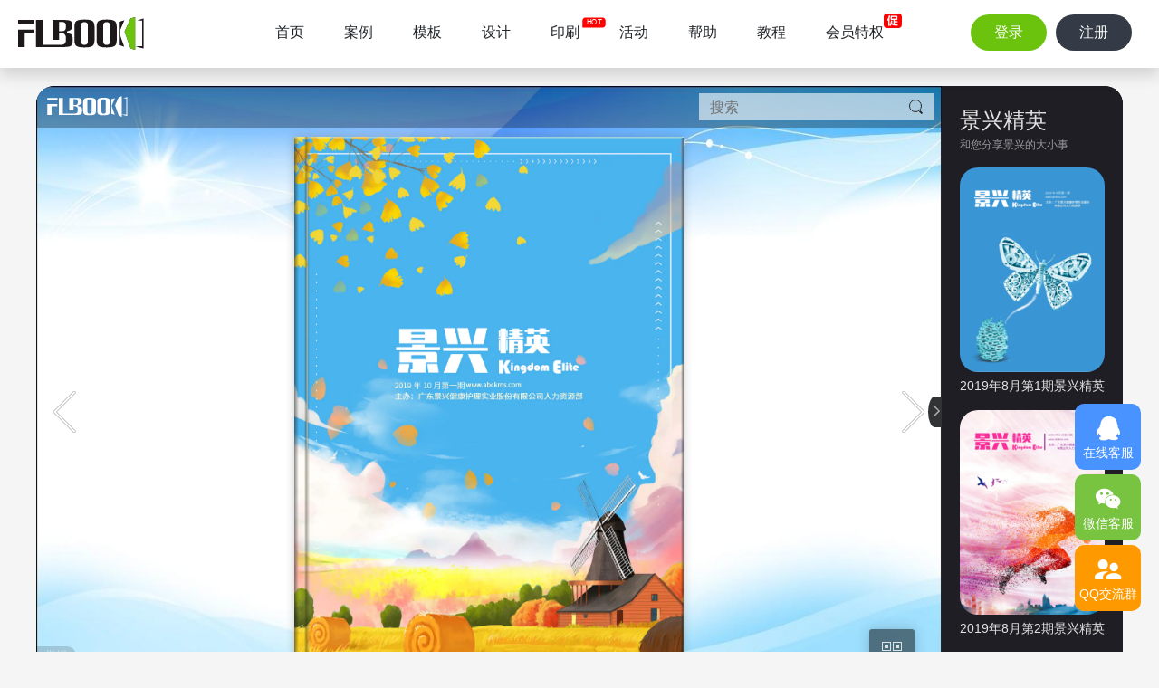

--- FILE ---
content_type: text/html;charset=UTF-8
request_url: https://flbook.com.cn/v/NtTHKw6xye
body_size: 15264
content:
<!doctype html>
<html>
<head>
<title>2019年10月第1期景兴精英-FLBOOK</title>
<meta http-equiv="Content-Type" content="text/html; charset=utf-8">
<meta name="apple-mobile-web-app-capable" content="yes">
<meta name="monitor-signature" content="monitor:player:html5">
<meta name="apple-mobile-web-app-status-bar-style" content="black">
<meta http-equiv="X-UA-Compatible" content="chrome=1,IE=edge">
<meta name="renderer" content="webkit">
<meta name="keywords" content="2019年10月第1期景兴精英">
<meta name="description" content="2019年10月第1期景兴精英,《2019年10月第1期景兴精英》电子杂志作品由景兴编辑组于2019-10-11制作并发布于FLBOOK电子杂志制作平台，免费制作精美的电子杂志就来FLBOOK电刊平台。">
<meta http-equiv="Cache-Control" content="no-transform">
<meta http-equiv="Cache-Control" content="no-siteapp">
<meta name="sharesite" content="https://flbook.com.cn" />
<link rel="shortcut icon" href="/favicon.ico" type="image/x-icon">
<link rel="icon" sizes="any" mask href="//flbook.com.cn/flbook.ico">
<link href="//at.alicdn.com/t/c/font_1717970_svfhhraopnj.css" rel="stylesheet" type="text/css">
<link href="/css/index/min?v=3.6.0.31" rel="stylesheet" type="text/css">
<link href="/static/index/css/v.min.css?v=3.6.0.31" rel="stylesheet" type="text/css">
<script src="/static/index/js/jquery.min.js"></script>
</head>
<body>
<div class="head">
    <div class="l">
        <a class="logo" href="/">
            <!--[if lte IE 8]><img src="/static/index/img/logo.png"><![endif]-->
            <img src="/static/index/img/logo.svg">
        </a>
    </div>
    <div class="navs">
                    <a class=" " href="/">首页</a>
                    <a class=" " href="/library">案例</a>
                    <a class=" " href="/templet">模板</a>
                    <a class=" " href="/design">设计</a>
                    <a class=" new" href="/print">印刷</a>
                    <a class=" " href="/activity">活动</a>
                    <a class=" " href="/help">帮助</a>
                    <a class=" " href="/tutorial">教程</a>
                    <a class=" cu" href="/serve">会员特权</a>
            </div>
    <div class="r">
        <a class="abtn anm login" name="login">登录</a><a class="abtn anm register" name="login">注册</a>
    </div>
</div>
<div class="readBook" data-info="%7B%22id%22%3A228725%2C%22gid%22%3A15%2C%22randid%22%3A%22NtTHKw6xye%22%2C%22level%22%3A1%2C%22class%22%3A87%2C%22classid%22%3A93%2C%22userid%22%3A57408%2C%22journal%22%3A%222019%5Cu5e7410%5Cu6708%5Cu7b2c1%5Cu671f%5Cu666f%5Cu5174%5Cu7cbe%5Cu82f1%22%2C%22publisher%22%3A%5B%22%5Cu666f%5Cu5174%5Cu7f16%5Cu8f91%5Cu7ec4%22%2C%22%5Cu666f%5Cu5174%5Cu7f16%5Cu8f91%5Cu7ec4%22%5D%2C%22introduce%22%3A%222019%5Cu5e7410%5Cu6708%5Cu7b2c1%5Cu671f%5Cu666f%5Cu5174%5Cu7cbe%5Cu82f1%22%2C%22thumbnail%22%3A%7B%22src%22%3A%22https%3A%5C%2F%5C%2Fimg2.flbook.com.cn%5C%2FFvicpVLGw1cjVMelxq41IzHr048C%3FimageView2%5C%2F2%5C%2Fw%5C%2F220%22%2C%22w%22%3A220%2C%22h%22%3A311%7D%2C%22logo%22%3A%22%22%2C%22logourl%22%3A%22%22%2C%22xslogo%22%3A0%2C%22xslogofd%22%3A0%2C%22url%22%3A%22https%3A%5C%2F%5C%2Fflbook.com.cn%5C%2Fc%5C%2FNtTHKw6xye%22%2C%22wxburl%22%3A%22https%3A%5C%2F%5C%2Fflbook.com.cn%5C%2Fc%5C%2FNtTHKw6xye%22%2C%22exeurl%22%3A%22%22%2C%22pdfurl%22%3A%22%22%2C%22apkurl%22%3A%22%22%2C%22iPhoneurl%22%3A%22%22%2C%22ipadurl%22%3A%22%22%2C%22macurl%22%3A%22%22%2C%22views%22%3A1606%2C%22pifu%22%3A1%2C%22booktype%22%3A99%2C%22pagesize_w%22%3A707%2C%22pagesize_h%22%3A1000%2C%22updated%22%3A%222019-10-11%22%2C%22datetime%22%3A%222019-10-11%2015%3A08%3A40%22%2C%22createtime%22%3A%222019-10-11%2015%3A07%3A46%22%2C%22ascription%22%3A195661%2C%22recommend%22%3A1%2C%22review%22%3A1%2C%22model%22%3A0%2C%22copydx%22%3A0%2C%22flpublic%22%3A0%2C%22published%22%3A1%2C%22pagehtml%22%3A%22..%5C%2Fupload%5C%2Fpages%5C%2F2019%5C%2F10%5C%2F228725.html%22%2C%22pagehtmlsize%22%3A10682%2C%22fonts%22%3A%22%22%2C%22fzx%22%3A%22%22%2C%22logosbj%22%3A0%2C%22autobackup%22%3A0%2C%22daoqidate%22%3Anull%2C%22createmethod%22%3A0%2C%22folder%22%3A0%2C%22reason%22%3A0%7D">
	<div class="bookBox index active">
		<div class="tbox">
			<iframe id="iframe" seamless="seamless" scrolling="no" frameborder="0" allowtransparency="true" allowfullscreen="true" src="/c/NtTHKw6xye"></iframe>
						<div class="rbox scroll">
				<h2>景兴精英</h2>
				<p>和您分享景兴的大小事</p>
				<div class="listBox">
										<div><a href="/v/tAiBkfXy5c"><img class="br3" src="https://img2.flbook.com.cn/FqC8rILKPLBzmJHcO12IRSH5u3CV?imageView2/2/w/220"></a><p><a class="notip" href="/v/tAiBkfXy5c" title="2019年8月第1期景兴精英" target="_blank">2019年8月第1期景兴精英</a></p></div>
										<div><a href="/v/hH73NcNZcQ"><img class="br3" src="https://img2.flbook.com.cn/FiwDCDB3nuJaT3-RwhY3E7Ixxv_0?imageView2/2/w/220"></a><p><a class="notip" href="/v/hH73NcNZcQ" title="2019年8月第2期景兴精英" target="_blank">2019年8月第2期景兴精英</a></p></div>
										<div><a href="/v/GBsd77m7YN"><img class="br3" src="https://img2.flbook.com.cn/FqFni_USxlllwQZ1Bw63uI851uog?imageView2/2/w/220"></a><p><a class="notip" href="/v/GBsd77m7YN" title="2019年9月第1期景兴精英" target="_blank">2019年9月第1期景兴精英</a></p></div>
										<div><a href="/v/6KrfActJyB"><img class="br3" src="https://img2.flbook.com.cn/FlTQzx3QHO0p0aai3OQot2iiaFdL?imageView2/2/w/220"></a><p><a class="notip" href="/v/6KrfActJyB" title="2019年9月第2期景兴精英" target="_blank">2019年9月第2期景兴精英</a></p></div>
										<div><a href="/v/NtTHKw6xye"><img class="br3" src="https://img2.flbook.com.cn/FvicpVLGw1cjVMelxq41IzHr048C?imageView2/2/w/220"></a><p><a class="notip" href="/v/NtTHKw6xye" title="2019年10月第1期景兴精英" target="_blank">2019年10月第1期景兴精英</a></p></div>
										<div><a href="/v/m2smxheGiZ"><img class="br3" src="https://img2.flbook.com.cn/FlYQR8QruKuj22egoSJUUaCBVPDI?imageView2/2/w/220"></a><p><a class="notip" href="/v/m2smxheGiZ" title="2019年10月第2期景兴精英" target="_blank">2019年10月第2期景兴精英</a></p></div>
										<div><a href="/v/JZZWWX4km3"><img class="br3" src="https://img2.flbook.com.cn/FgzQ-ORgCAA9qgqR3unM0voN4Nv1?imageView2/2/w/220"></a><p><a class="notip" href="/v/JZZWWX4km3" title="2019年11月第1期景兴精英" target="_blank">2019年11月第1期景兴精英</a></p></div>
										<div><a href="/v/mMrK3tkXdC"><img class="br3" src="https://img2.flbook.com.cn/FuOiIR-XVVG3UWijnK-RccIvbYvI?imageView2/2/w/220"></a><p><a class="notip" href="/v/mMrK3tkXdC" title="2019年11月第2期景兴精英" target="_blank">2019年11月第2期景兴精英</a></p></div>
										<div><a href="/v/HtGMdezitT"><img class="br3" src="https://img2.flbook.com.cn/FqBzgjzH5K_8jx3rIARg0b4dJHiE?imageView2/2/w/220"></a><p><a class="notip" href="/v/HtGMdezitT" title="2019年12月第1期景兴精英" target="_blank">2019年12月第1期景兴精英</a></p></div>
										<div><a href="/v/XfXM4ksS3Y"><img class="br3" src="https://img2.flbook.com.cn/Fubs2YTohVFccMx1kUo09vHZd9jR?imageView2/2/w/220"></a><p><a class="notip" href="/v/XfXM4ksS3Y" title="2020年1月景兴精英" target="_blank">2020年1月景兴精英</a></p></div>
										<div><a href="/v/EjAMm5e2MC"><img class="br3" src="https://img2.flbook.com.cn/FjqlNvFfZtWWXgQ6gjf45jQPg7kR?imageView2/2/w/220"></a><p><a class="notip" href="/v/EjAMm5e2MC" title="2020年2月1期精英" target="_blank">2020年2月1期精英</a></p></div>
										<div><a href="/v/EBwMmSJmA5"><img class="br3" src="https://img2.flbook.com.cn/FpQgTNDxExc_4_IYh_DFte72_DTd?imageView2/2/w/220"></a><p><a class="notip" href="/v/EBwMmSJmA5" title="2020年2月2期精英" target="_blank">2020年2月2期精英</a></p></div>
										<div><a href="/v/Dhzhpc8RAQ"><img class="br3" src="https://img2.flbook.com.cn/FpR2hM-dxOO9owngiBUYB2fEBSxI?imageView2/2/w/220"></a><p><a class="notip" href="/v/Dhzhpc8RAQ" title="2020年3月1期精英" target="_blank">2020年3月1期精英</a></p></div>
										<div><a href="/v/FNDWCewMkp"><img class="br3" src="https://img2.flbook.com.cn/Fg4NCUQKPvgl2--k695q4xf3CEGn?imageView2/2/w/220"></a><p><a class="notip" href="/v/FNDWCewMkp" title="2020年3月2期精英" target="_blank">2020年3月2期精英</a></p></div>
										<div><a href="/v/5KEkxdXeZm"><img class="br3" src="https://img2.flbook.com.cn/Fs4UGIhciQD8Xb8PdOH492_J_Csx?imageView2/2/w/220"></a><p><a class="notip" href="/v/5KEkxdXeZm" title="2019年度精英" target="_blank">2019年度精英</a></p></div>
										<div><a href="/v/mpMG4Sf72s"><img class="br3" src="https://img2.flbook.com.cn/FvWWNAl6zPSNyga5EaH4613SbHX0?imageView2/2/w/220"></a><p><a class="notip" href="/v/mpMG4Sf72s" title="2020年4月1期精英" target="_blank">2020年4月1期精英</a></p></div>
										<div><a href="/v/S2WTtDPRm3"><img class="br3" src="https://img2.flbook.com.cn/FqPEh6Xd8yVoOAkK9bONNcxG8Gx7?imageView2/2/w/220"></a><p><a class="notip" href="/v/S2WTtDPRm3" title="2020年5月刊精英" target="_blank">2020年5月刊精英</a></p></div>
										<div><a href="/v/btS1h3hng7"><img class="br3" src="https://img2.flbook.com.cn/cover-1591845946349-7965531675480826.jpg?imageView2/2/w/220"></a><p><a class="notip" href="/v/btS1h3hng7" title="2020年6月1期精英" target="_blank">2020年6月1期精英</a></p></div>
										<div><a href="/v/dnLpKcLcXE"><img class="br3" src="https://img2.flbook.com.cn/cover-1593330520498-6825287493554306.jpg?imageView2/2/w/220"></a><p><a class="notip" href="/v/dnLpKcLcXE" title="2020年6月2期精英" target="_blank">2020年6月2期精英</a></p></div>
										<div><a href="/v/6cERyhyYGU"><img class="br3" src="https://img2.flbook.com.cn/cover-1594871648806-6437879186649358.jpg?imageView2/2/w/220"></a><p><a class="notip" href="/v/6cERyhyYGU" title="2020年7月1期精英" target="_blank">2020年7月1期精英</a></p></div>
										<div><a href="/v/7KzpbkAhMm"><img class="br3" src="https://img2.flbook.com.cn/cover-1596008895870-3632793287187787.jpg?imageView2/2/w/220"></a><p><a class="notip" href="/v/7KzpbkAhMm" title="2020年7月2期精英" target="_blank">2020年7月2期精英</a></p></div>
										<div><a href="/v/mBr1ZFO1lD"><img class="br3" src="https://img2.flbook.com.cn/cover-1597390795167-7637370969534873.jpg?imageView2/2/w/220"></a><p><a class="notip" href="/v/mBr1ZFO1lD" title="2020年8月1期精英" target="_blank">2020年8月1期精英</a></p></div>
										<div><a href="/v/oWgkGF5xq0"><img class="br3" src="https://img2.flbook.com.cn/cover-1598856435152-9781085343970556.jpg?imageView2/2/w/220"></a><p><a class="notip" href="/v/oWgkGF5xq0" title="2020年8月2期精英" target="_blank">2020年8月2期精英</a></p></div>
										<div><a href="/v/lr7ktCwkiu"><img class="br3" src="https://img2.flbook.com.cn/cover-1600138808842-3109736858862586.jpg?imageView2/2/w/220"></a><p><a class="notip" href="/v/lr7ktCwkiu" title="2020年9月1期精英" target="_blank">2020年9月1期精英</a></p></div>
										<div><a href="/v/bJGR2QtUht"><img class="br3" src="https://img2.flbook.com.cn/cover-1601432994867-5761581289730524.jpg?imageView2/2/w/220"></a><p><a class="notip" href="/v/bJGR2QtUht" title="2020年9月2期精英" target="_blank">2020年9月2期精英</a></p></div>
										<div><a href="/v/JR22XBsj5F"><img class="br3" src="https://img2.flbook.com.cn/cover-1603876170826-6177802246722621.jpg?imageView2/2/w/220"></a><p><a class="notip" href="/v/JR22XBsj5F" title="2020年10月1期精英" target="_blank">2020年10月1期精英</a></p></div>
										<div><a href="/v/faGy168imJ"><img class="br3" src="https://img2.flbook.com.cn/cover-1605493563351-2388455550444004.jpg?imageView2/2/w/220"></a><p><a class="notip" href="/v/faGy168imJ" title="2020年11月1期精英" target="_blank">2020年11月1期精英</a></p></div>
										<div><a href="/v/NACEMIeiUc"><img class="br3" src="https://img2.flbook.com.cn/cover-1606888407910-7135982353383759.jpg?imageView2/2/w/220"></a><p><a class="notip" href="/v/NACEMIeiUc" title="2020年12月1期精英" target="_blank">2020年12月1期精英</a></p></div>
										<div><a href="/v/2shZoCk6JF"><img class="br3" src="https://img2.flbook.com.cn/cover-1608712149483-3069149472043986.jpg?imageView2/2/w/220"></a><p><a class="notip" href="/v/2shZoCk6JF" title="2020年12月2期精英" target="_blank">2020年12月2期精英</a></p></div>
										<div><a href="/v/n8u52FEZQo"><img class="br3" src="https://img2.flbook.com.cn/cover-1610348263821-8820297121471750.jpg?imageView2/2/w/220"></a><p><a class="notip" href="/v/n8u52FEZQo" title="2021年1月1期精英" target="_blank">2021年1月1期精英</a></p></div>
										<div><a href="/v/LDeX9j6dNK"><img class="br3" src="https://img2.flbook.com.cn/cover-1611473332384-5442649913829676.jpg?imageView2/2/w/220"></a><p><a class="notip" href="/v/LDeX9j6dNK" title="2021年1月2期精英" target="_blank">2021年1月2期精英</a></p></div>
										<div><a href="/v/U32xnGzsl0"><img class="br3" src="https://img2.flbook.com.cn/cover-1612427966655-6097650461547850.jpg?imageView2/2/w/220"></a><p><a class="notip" href="/v/U32xnGzsl0" title="2021年2月1期精英" target="_blank">2021年2月1期精英</a></p></div>
										<div><a href="/v/OOpw6gFyuN"><img class="br3" src="https://img2.flbook.com.cn/cover-1614325412421-3499937877188197.jpg?imageView2/2/w/220"></a><p><a class="notip" href="/v/OOpw6gFyuN" title="2021年2月2期精英" target="_blank">2021年2月2期精英</a></p></div>
										<div><a href="/v/Gj2IRNp4Xn"><img class="br3" src="https://img2.flbook.com.cn/cover-1615278686175-4456371406440686.jpg?imageView2/2/w/220"></a><p><a class="notip" href="/v/Gj2IRNp4Xn" title="2021年3月1期精英" target="_blank">2021年3月1期精英</a></p></div>
										<div><a href="/v/VL3U1zKOBs"><img class="br3" src="https://img2.flbook.com.cn/cover-1616753375269-4180204640758458.jpg?imageView2/2/w/220"></a><p><a class="notip" href="/v/VL3U1zKOBs" title="2020年度精英" target="_blank">2020年度精英</a></p></div>
										<div><a href="/v/CzLKsUhOZt"><img class="br3" src="https://img2.flbook.com.cn/cover-1617009896447-5388081571042254.jpg?imageView2/2/w/220"></a><p><a class="notip" href="/v/CzLKsUhOZt" title="2021年3月2期精英" target="_blank">2021年3月2期精英</a></p></div>
										<div><a href="/v/HBWW8qU5NC"><img class="br3" src="https://img2.flbook.com.cn/cover-1618456327669-5207040714237883.jpg?imageView2/2/w/220"></a><p><a class="notip" href="/v/HBWW8qU5NC" title="2021年4月1期精英" target="_blank">2021年4月1期精英</a></p></div>
										<div><a href="/v/OfBf6p2Tnb"><img class="br3" src="https://img2.flbook.com.cn/cover-1623120837721-2636694658783194.jpg?imageView2/2/w/220"></a><p><a class="notip" href="/v/OfBf6p2Tnb" title="2021年4月2期精英" target="_blank">2021年4月2期精英</a></p></div>
										<div><a href="/v/D4wEzQVHDf"><img class="br3" src="https://img2.flbook.com.cn/cover-1623120923719-5397217103053769.jpg?imageView2/2/w/220"></a><p><a class="notip" href="/v/D4wEzQVHDf" title="2021年5月刊精英" target="_blank">2021年5月刊精英</a></p></div>
										<div><a href="/v/vzIu159I89"><img class="br3" src="https://img2.flbook.com.cn/cover-1623899746877-8891323703207743.jpg?imageView2/2/w/220"></a><p><a class="notip" href="/v/vzIu159I89" title="2021年6月1期精英" target="_blank">2021年6月1期精英</a></p></div>
										<div><a href="/v/uhwlQLSGwv"><img class="br3" src="https://img2.flbook.com.cn/cover-1624872343720-9715699873651670.jpg?imageView2/2/w/220"></a><p><a class="notip" href="/v/uhwlQLSGwv" title="2021年6月2期精英" target="_blank">2021年6月2期精英</a></p></div>
										<div><a href="/v/dGlLsccKFB"><img class="br3" src="https://img2.flbook.com.cn/cover-1626226036189-8923056803950744.jpg?imageView2/2/w/220"></a><p><a class="notip" href="/v/dGlLsccKFB" title="2021年7月1期精英" target="_blank">2021年7月1期精英</a></p></div>
										<div><a href="/v/B2W9B1SJJQ"><img class="br3" src="https://img2.flbook.com.cn/cover-1626687357401-2450150079037041.jpg?imageView2/2/w/220"></a><p><a class="notip" href="/v/B2W9B1SJJQ" title="2021上半年刊" target="_blank">2021上半年刊</a></p></div>
										<div><a href="/v/IVEUZIU1OV"><img class="br3" src="https://img2.flbook.com.cn/cover-1627638348441-5848687739654890.jpg?imageView2/2/w/220"></a><p><a class="notip" href="/v/IVEUZIU1OV" title="2021年7月2期" target="_blank">2021年7月2期</a></p></div>
										<div><a href="/v/8f8HrdpW7j"><img class="br3" src="https://img2.flbook.com.cn/cover-1629267682761-1157135455734479.jpg?imageView2/2/w/220"></a><p><a class="notip" href="/v/8f8HrdpW7j" title="2021年8月1期" target="_blank">2021年8月1期</a></p></div>
										<div><a href="/v/suPVBVY0Tr"><img class="br3" src="https://img2.flbook.com.cn/cover-1630914211089-1965397736622471.jpg?imageView2/2/w/220"></a><p><a class="notip" href="/v/suPVBVY0Tr" title="9月特刊" target="_blank">9月特刊</a></p></div>
										<div><a href="/v/zQPc51IxjF"><img class="br3" src="https://img2.flbook.com.cn/cover-1632467224075-5512114779336763.jpg?imageView2/2/w/220"></a><p><a class="notip" href="/v/zQPc51IxjF" title="2021年9月2期" target="_blank">2021年9月2期</a></p></div>
										<div><a href="/v/DDXHTZDPyI"><img class="br3" src="https://img2.flbook.com.cn/cover-1634200418994-3984217450559752.jpg?imageView2/2/w/220"></a><p><a class="notip" href="/v/DDXHTZDPyI" title="2021年10月1期" target="_blank">2021年10月1期</a></p></div>
										<div><a href="/v/tneH803nbG"><img class="br3" src="https://img2.flbook.com.cn/cover-1635474583217-6987807378386119.jpg?imageView2/2/w/220"></a><p><a class="notip" href="/v/tneH803nbG" title="2021年10月2期" target="_blank">2021年10月2期</a></p></div>
										<div><a href="/v/9OJP4snhgB"><img class="br3" src="https://img2.flbook.com.cn/cover-1636964126408-3849797515671551.jpg?imageView2/2/w/220"></a><p><a class="notip" href="/v/9OJP4snhgB" title="2021年11月1期" target="_blank">2021年11月1期</a></p></div>
										<div><a href="/v/x35RxJ5l5s"><img class="br3" src="https://img2.flbook.com.cn/cover-1638322571104-4529879454987489.jpg?imageView2/2/w/220"></a><p><a class="notip" href="/v/x35RxJ5l5s" title="2021年11月2期" target="_blank">2021年11月2期</a></p></div>
										<div><a href="/v/cK47mcmHsZ"><img class="br3" src="https://img2.flbook.com.cn/cover-1639383857471-2156326789881120.jpg?imageView2/2/w/220"></a><p><a class="notip" href="/v/cK47mcmHsZ" title="2021年12月1期" target="_blank">2021年12月1期</a></p></div>
										<div><a href="/v/QwpayxDeBn"><img class="br3" src="https://img2.flbook.com.cn/cover-1640852721832-6097041630367865.jpg?imageView2/2/w/220"></a><p><a class="notip" href="/v/QwpayxDeBn" title="2021年12月2期" target="_blank">2021年12月2期</a></p></div>
										<div><a href="/v/AnrdDlqmDf"><img class="br3" src="https://img2.flbook.com.cn/cover-1642065167127-1728533561851406.jpg?imageView2/2/w/220"></a><p><a class="notip" href="/v/AnrdDlqmDf" title="2022年1月1期" target="_blank">2022年1月1期</a></p></div>
										<div><a href="/v/RfVIgRJONM"><img class="br3" src="https://img2.flbook.com.cn/cover-1643344996189-4713807910925307.jpg?imageView2/2/w/220"></a><p><a class="notip" href="/v/RfVIgRJONM" title="2022年1月2期" target="_blank">2022年1月2期</a></p></div>
										<div><a href="/v/nG6tpzWYcL"><img class="br3" src="https://img2.flbook.com.cn/cover-1646018076853-7750198830962975.jpg?imageView2/2/w/220"></a><p><a class="notip" href="/v/nG6tpzWYcL" title="2022年2月刊" target="_blank">2022年2月刊</a></p></div>
										<div><a href="/v/9OUIaPnR18"><img class="br3" src="https://img2.flbook.com.cn/cover-1647249835991-5516494884863645.jpg?imageView2/2/w/220"></a><p><a class="notip" href="/v/9OUIaPnR18" title="2021下半年刊" target="_blank">2021下半年刊</a></p></div>
										<div><a href="/v/RjtFPyj8Nt"><img class="br3" src="https://img2.flbook.com.cn/cover-1647499139235-712733482820582.jpg?imageView2/2/w/220"></a><p><a class="notip" href="/v/RjtFPyj8Nt" title="2022年3月1期" target="_blank">2022年3月1期</a></p></div>
										<div><a href="/v/wuGAeXXWEF"><img class="br3" src="https://img2.flbook.com.cn/cover-1648101945645-2403556612524302.jpg?imageView2/2/w/220"></a><p><a class="notip" href="/v/wuGAeXXWEF" title="2022年3月2期" target="_blank">2022年3月2期</a></p></div>
										<div><a href="/v/BEgM6IegT9"><img class="br3" src="https://img2.flbook.com.cn/cover-1649898031398-860902120480289.jpg?imageView2/2/w/220"></a><p><a class="notip" href="/v/BEgM6IegT9" title="2022年4月1期" target="_blank">2022年4月1期</a></p></div>
										<div><a href="/v/XN1cfe3lmY"><img class="br3" src="https://img2.flbook.com.cn/cover-1651110109979-2497170926594259.jpg?imageView2/2/w/220"></a><p><a class="notip" href="/v/XN1cfe3lmY" title="2022年4月2期" target="_blank">2022年4月2期</a></p></div>
										<div><a href="/v/izU16yWttR"><img class="br3" src="https://img2.flbook.com.cn/cover-1652427083949-5029305985273165.jpg?imageView2/2/w/220"></a><p><a class="notip" href="/v/izU16yWttR" title="2022年5月1期" target="_blank">2022年5月1期</a></p></div>
										<div><a href="/v/IYp8pttGYV"><img class="br3" src="https://img2.flbook.com.cn/cover-1654140421701-2522461221718706.jpg?imageView2/2/w/220"></a><p><a class="notip" href="/v/IYp8pttGYV" title="2022年5月2期" target="_blank">2022年5月2期</a></p></div>
										<div><a href="/v/ZZnqxxp1wk"><img class="br3" src="https://img2.flbook.com.cn/cover-1655258672313-885965102797141.jpg?imageView2/2/w/220"></a><p><a class="notip" href="/v/ZZnqxxp1wk" title="2022年6月1期" target="_blank">2022年6月1期</a></p></div>
										<div><a href="/v/r3a8FjmeyE"><img class="br3" src="https://img2.flbook.com.cn/cover-1656379461653-376644129264309.jpg?imageView2/2/w/220"></a><p><a class="notip" href="/v/r3a8FjmeyE" title="2022年6月2期" target="_blank">2022年6月2期</a></p></div>
										<div><a href="/v/Pd11KYGP2q"><img class="br3" src="https://img2.flbook.com.cn/cover-1662431030151-7594468482938670.jpg?imageView2/2/w/220"></a><p><a class="notip" href="/v/Pd11KYGP2q" title="2022年7月1期" target="_blank">2022年7月1期</a></p></div>
										<div><a href="/v/R2IqHGVe1s"><img class="br3" src="https://img2.flbook.com.cn/cover-1658978263391-6718108829534442.jpg?imageView2/2/w/220"></a><p><a class="notip" href="/v/R2IqHGVe1s" title="2022年7月2期" target="_blank">2022年7月2期</a></p></div>
										<div><a href="/v/M9LUwUWfhu"><img class="br3" src="https://img2.flbook.com.cn/cover-1662430917835-1223545100095375.jpg?imageView2/2/w/220"></a><p><a class="notip" href="/v/M9LUwUWfhu" title="2022年上半年刊" target="_blank">2022年上半年刊</a></p></div>
										<div><a href="/v/VV4YLv4LC6"><img class="br3" src="https://img2.flbook.com.cn/cover-1660290587993-4553520490425829.jpg?imageView2/2/w/220"></a><p><a class="notip" href="/v/VV4YLv4LC6" title="2022年8月1期" target="_blank">2022年8月1期</a></p></div>
										<div><a href="/v/o4hLLBpqn1"><img class="br3" src="https://img2.flbook.com.cn/cover-1661757838800-4600131027241732.jpg?imageView2/2/w/220"></a><p><a class="notip" href="/v/o4hLLBpqn1" title="2022年8月2期" target="_blank">2022年8月2期</a></p></div>
										<div><a href="/v/IyfOlPfISs"><img class="br3" src="https://img2.flbook.com.cn/cover-1663141682188-9529559945265290.jpg?imageView2/2/w/220"></a><p><a class="notip" href="/v/IyfOlPfISs" title="2022年9月1期" target="_blank">2022年9月1期</a></p></div>
										<div><a href="/v/Qw27LHRCO1"><img class="br3" src="https://img2.flbook.com.cn/cover-1664350720713-2471653199442645.jpg?imageView2/2/w/220"></a><p><a class="notip" href="/v/Qw27LHRCO1" title="2022年9月2期" target="_blank">2022年9月2期</a></p></div>
										<div><a href="/v/XuetJUpB0P"><img class="br3" src="https://img2.flbook.com.cn/cover-1665733362913-7585173842802733.jpg?imageView2/2/w/220"></a><p><a class="notip" href="/v/XuetJUpB0P" title="2022年10月1期" target="_blank">2022年10月1期</a></p></div>
										<div><a href="/v/zd07hWvW2K"><img class="br3" src="https://img2.flbook.com.cn/cover-1666943046161-2626200753149030.jpg?imageView2/2/w/220"></a><p><a class="notip" href="/v/zd07hWvW2K" title="2022年10月2期" target="_blank">2022年10月2期</a></p></div>
										<div><a href="/v/W74ZTTjvfd"><img class="br3" src="https://img2.flbook.com.cn/cover-1668479987915-8942971576155985.jpg?imageView2/2/w/220"></a><p><a class="notip" href="/v/W74ZTTjvfd" title="2022年11月1期" target="_blank">2022年11月1期</a></p></div>
										<div><a href="/v/qCX56YT8Ey"><img class="br3" src="https://img2.flbook.com.cn/cover-1670911468356-947504263373895.jpg?imageView2/2/w/220"></a><p><a class="notip" href="/v/qCX56YT8Ey" title="2022年11月2期" target="_blank">2022年11月2期</a></p></div>
										<div><a href="/v/aEdEH8Bna5"><img class="br3" src="https://img2.flbook.com.cn/cover-1670917211202-8707746230173898.jpg?imageView2/2/w/220"></a><p><a class="notip" href="/v/aEdEH8Bna5" title="2022年12月1期" target="_blank">2022年12月1期</a></p></div>
										<div><a href="/v/vU6N73BdbG"><img class="br3" src="https://img2.flbook.com.cn/cover-1672301028343-4807440540911769.jpg?imageView2/2/w/220"></a><p><a class="notip" href="/v/vU6N73BdbG" title="2022年12月2期" target="_blank">2022年12月2期</a></p></div>
										<div><a href="/v/3oxSoTupNY"><img class="br3" src="https://img2.flbook.com.cn/cover-1675241229170-4861926888762120.jpg?imageView2/2/w/220"></a><p><a class="notip" href="/v/3oxSoTupNY" title="2023年1月刊" target="_blank">2023年1月刊</a></p></div>
										<div><a href="/v/rComJdJNbX"><img class="br3" src="https://img2.flbook.com.cn/cover-1676538508242-9410017834559164.jpg?imageView2/2/w/220"></a><p><a class="notip" href="/v/rComJdJNbX" title="景兴精英2023年2月1期" target="_blank">景兴精英2023年2月1期</a></p></div>
										<div><a href="/v/tK4Fqg5luM"><img class="br3" src="https://img2.flbook.com.cn/cover-1676963982099-4634028693871051.jpg?imageView2/2/w/220"></a><p><a class="notip" href="/v/tK4Fqg5luM" title="2022年下半年刊" target="_blank">2022年下半年刊</a></p></div>
										<div><a href="/v/ppYPb3XYgA"><img class="br3" src="https://img2.flbook.com.cn/cover-1677544825112-3547030293357331.jpg?imageView2/2/w/220"></a><p><a class="notip" href="/v/ppYPb3XYgA" title="2023年2月2期" target="_blank">2023年2月2期</a></p></div>
										<div><a href="/v/XslAyxudhU"><img class="br3" src="https://img2.flbook.com.cn/cover-1678785476904-2480149720620850.jpg?imageView2/2/w/220"></a><p><a class="notip" href="/v/XslAyxudhU" title="2023年3月1期" target="_blank">2023年3月1期</a></p></div>
										<div><a href="/v/UHf5Z47oYX"><img class="br3" src="https://img2.flbook.com.cn/cover-1680070751230-4283436213123122.jpg?imageView2/2/w/220"></a><p><a class="notip" href="/v/UHf5Z47oYX" title="2023年3月2期" target="_blank">2023年3月2期</a></p></div>
										<div><a href="/v/3BHpqYUPIK"><img class="br3" src="https://img2.flbook.com.cn/cover-1681432679388-9564254294798056.jpg?imageView2/2/w/220"></a><p><a class="notip" href="/v/3BHpqYUPIK" title="2023年4月1期" target="_blank">2023年4月1期</a></p></div>
										<div><a href="/v/50pFqOoo66"><img class="br3" src="https://img2.flbook.com.cn/cover-1682649255172-9971872950180008.jpg?imageView2/2/w/220"></a><p><a class="notip" href="/v/50pFqOoo66" title="2023年4月2期" target="_blank">2023年4月2期</a></p></div>
										<div><a href="/v/Srk038dHVb"><img class="br3" src="https://img2.flbook.com.cn/cover-1683861498973-5731358242248550.jpg?imageView2/2/w/220"></a><p><a class="notip" href="/v/Srk038dHVb" title="2023年5月1期" target="_blank">2023年5月1期</a></p></div>
										<div><a href="/v/OVHllxXVFG"><img class="br3" src="https://img2.flbook.com.cn/cover-1685495998278-6406112622809945.jpg?imageView2/2/w/220"></a><p><a class="notip" href="/v/OVHllxXVFG" title="2023年5月2期" target="_blank">2023年5月2期</a></p></div>
										<div><a href="/v/Y4OwZIHx59"><img class="br3" src="https://img2.flbook.com.cn/cover-1686623789220-1561827765470815.jpg?imageView2/2/w/220"></a><p><a class="notip" href="/v/Y4OwZIHx59" title="2023年6月1期" target="_blank">2023年6月1期</a></p></div>
										<div><a href="/v/u9qyD5xTiP"><img class="br3" src="https://img2.flbook.com.cn/cover-1688349373221-8624477182567774.jpg?imageView2/2/w/220"></a><p><a class="notip" href="/v/u9qyD5xTiP" title="2023年6月2期" target="_blank">2023年6月2期</a></p></div>
										<div><a href="/v/8oaKEOlqT3"><img class="br3" src="https://img2.flbook.com.cn/cover-1691459155990-402387839630813.jpg?imageView2/2/w/220"></a><p><a class="notip" href="/v/8oaKEOlqT3" title="2023年上半年刊" target="_blank">2023年上半年刊</a></p></div>
										<div><a href="/v/S7stMQNpCU"><img class="br3" src="https://img2.flbook.com.cn/cover-1692001124421-4129384198972232.jpg?imageView2/2/w/220"></a><p><a class="notip" href="/v/S7stMQNpCU" title="2023年8月1期" target="_blank">2023年8月1期</a></p></div>
										<div><a href="/v/VhJv7zrJFR"><img class="br3" src="https://img2.flbook.com.cn/cover-1693209465834-2540135342915146.jpg?imageView2/2/w/220"></a><p><a class="notip" href="/v/VhJv7zrJFR" title="2023年8月2期" target="_blank">2023年8月2期</a></p></div>
										<div><a href="/v/S4svbMPKCP"><img class="br3" src="https://img2.flbook.com.cn/cover-1694497721766-4065857943358655.jpg?imageView2/2/w/220"></a><p><a class="notip" href="/v/S4svbMPKCP" title="2023年9月1期" target="_blank">2023年9月1期</a></p></div>
										<div><a href="/v/ASsAnU0ozr"><img class="br3" src="https://img2.flbook.com.cn/cover-1695698700909-6678972006030541.jpg?imageView2/2/w/220"></a><p><a class="notip" href="/v/ASsAnU0ozr" title="2023年9月2期" target="_blank">2023年9月2期</a></p></div>
										<div><a href="/v/gASWNWrUGA"><img class="br3" src="https://img2.flbook.com.cn/cover-1697427078606-5953861218077765.jpg?imageView2/2/w/220"></a><p><a class="notip" href="/v/gASWNWrUGA" title="2023年10月1期" target="_blank">2023年10月1期</a></p></div>
										<div><a href="/v/pNBiP3Rzwn"><img class="br3" src="https://img2.flbook.com.cn/cover-1698730869595-7349468459542865.jpg?imageView2/2/w/220"></a><p><a class="notip" href="/v/pNBiP3Rzwn" title="2023年10月2期" target="_blank">2023年10月2期</a></p></div>
										<div><a href="/v/Vsuy5VZLn5"><img class="br3" src="https://img2.flbook.com.cn/cover-1699856056808-7031752132129940.jpg?imageView2/2/w/220"></a><p><a class="notip" href="/v/Vsuy5VZLn5" title="2023年11月1期" target="_blank">2023年11月1期</a></p></div>
										<div><a href="/v/U64h2adzDN"><img class="br3" src="https://img2.flbook.com.cn/cover-1701155967343-2179176123739714.jpg?imageView2/2/w/220"></a><p><a class="notip" href="/v/U64h2adzDN" title="2023年11月2期" target="_blank">2023年11月2期</a></p></div>
										<div><a href="/v/nYmzgkgIED"><img class="br3" src="https://img2.flbook.com.cn/cover-1702435232492-8482567646795651.jpg?imageView2/2/w/220"></a><p><a class="notip" href="/v/nYmzgkgIED" title="2023年12月1期" target="_blank">2023年12月1期</a></p></div>
										<div><a href="/v/RQvE3VQ3ZQ"><img class="br3" src="https://img2.flbook.com.cn/cover-1703475393982-2980389445866509.jpg?imageView2/2/w/220"></a><p><a class="notip" href="/v/RQvE3VQ3ZQ" title="2023年12月2期" target="_blank">2023年12月2期</a></p></div>
										<div><a href="/v/1CYxbfK9A8"><img class="br3" src="https://img2.flbook.com.cn/cover-1705021900974-7155496441109557.jpg?imageView2/2/w/220"></a><p><a class="notip" href="/v/1CYxbfK9A8" title="2024年1月1期" target="_blank">2024年1月1期</a></p></div>
										<div><a href="/v/UPd1LwoJRY"><img class="br3" src="https://img2.flbook.com.cn/cover-1706672713063-7662650160409783.jpg?imageView2/2/w/220"></a><p><a class="notip" href="/v/UPd1LwoJRY" title="2024年1月2期" target="_blank">2024年1月2期</a></p></div>
										<div><a href="/v/sJFgjzQ22q"><img class="br3" src="https://img2.flbook.com.cn/cover-1709107624141-3273700139315050.jpg?imageView2/2/w/220"></a><p><a class="notip" href="/v/sJFgjzQ22q" title="2023年下半年刊" target="_blank">2023年下半年刊</a></p></div>
										<div><a href="/v/F5y9Itkqxc"><img class="br3" src="https://img2.flbook.com.cn/cover-1709080427934-8997483558164268.jpg?imageView2/2/w/220"></a><p><a class="notip" href="/v/F5y9Itkqxc" title="2024年2月刊" target="_blank">2024年2月刊</a></p></div>
										<div><a href="/v/ztbAQtNeSL"><img class="br3" src="https://img2.flbook.com.cn/cover-1711359029275-8413486251918560.jpg?imageView2/2/w/220"></a><p><a class="notip" href="/v/ztbAQtNeSL" title="2024年3月1期" target="_blank">2024年3月1期</a></p></div>
										<div><a href="/v/5KqjO0ocQ4"><img class="br3" src="https://img2.flbook.com.cn/cover-1711443188992-7416045943169829.jpg?imageView2/2/w/220"></a><p><a class="notip" href="/v/5KqjO0ocQ4" title="2024年3月2期" target="_blank">2024年3月2期</a></p></div>
										<div><a href="/v/e01Xtd1R8D"><img class="br3" src="https://img2.flbook.com.cn/cover-1713184797524-8261737268874061.jpg?imageView2/2/w/220"></a><p><a class="notip" href="/v/e01Xtd1R8D" title="2024年4月1期" target="_blank">2024年4月1期</a></p></div>
										<div><a href="/v/Ttom5js7QI"><img class="br3" src="https://img2.flbook.com.cn/cover-1715744678219-6675877151845866.jpg?imageView2/2/w/220"></a><p><a class="notip" href="/v/Ttom5js7QI" title="2024年5月1期" target="_blank">2024年5月1期</a></p></div>
										<div><a href="/v/Ai3l3geHla"><img class="br3" src="https://img2.flbook.com.cn/cover-1717054475976-177193899289267.jpg?imageView2/2/w/220"></a><p><a class="notip" href="/v/Ai3l3geHla" title="2024年5月2期" target="_blank">2024年5月2期</a></p></div>
										<div><a href="/v/bQbrMlYsbr"><img class="br3" src="https://img2.flbook.com.cn/cover-1718357481443-3093730498108151.jpg?imageView2/2/w/220"></a><p><a class="notip" href="/v/bQbrMlYsbr" title="2024年6月1期" target="_blank">2024年6月1期</a></p></div>
										<div><a href="/v/6YodgPTdDX"><img class="br3" src="https://img2.flbook.com.cn/cover-1719564504941-2870823249808445.jpg?imageView2/2/w/220"></a><p><a class="notip" href="/v/6YodgPTdDX" title="2024年6月2期" target="_blank">2024年6月2期</a></p></div>
										<div><a href="/v/Qujyym4Of3"><img class="br3" src="https://img2.flbook.com.cn/cover-1740376975061-7262.jpg?imageView2/2/w/220"></a><p><a class="notip" href="/v/Qujyym4Of3" title="2024下半年刊" target="_blank">2024下半年刊</a></p></div>
										<div><a href="/v/CNyGTxhGEj"><img class="br3" src="https://img2.flbook.com.cn/cover-1740662266280-53529.jpg?imageView2/2/w/220"></a><p><a class="notip" href="/v/CNyGTxhGEj" title="2025年2月2期" target="_blank">2025年2月2期</a></p></div>
										<div><a href="/v/sk0jOr9CDD"><img class="br3" src="https://img2.flbook.com.cn/cover-1741932955276-9588.jpg?imageView2/2/w/220"></a><p><a class="notip" href="/v/sk0jOr9CDD" title="2025年3月1期" target="_blank">2025年3月1期</a></p></div>
										<div><a href="/v/WmtHkBnmjJ"><img class="br3" src="https://img2.flbook.com.cn/cover-1743563078741-9543.jpg?imageView2/2/w/220"></a><p><a class="notip" href="/v/WmtHkBnmjJ" title="2025年3月2期" target="_blank">2025年3月2期</a></p></div>
										<div><a href="/v/cdYgYYrWuq"><img class="br3" src="https://img2.flbook.com.cn/cover-1744764376966-61287.jpg?imageView2/2/w/220"></a><p><a class="notip" href="/v/cdYgYYrWuq" title="2025年4月1期" target="_blank">2025年4月1期</a></p></div>
										<div><a href="/v/zS65GPT871"><img class="br3" src="https://img2.flbook.com.cn/cover-1745804220311-23182.jpg?imageView2/2/w/220"></a><p><a class="notip" href="/v/zS65GPT871" title="2025年4月2期" target="_blank">2025年4月2期</a></p></div>
										<div><a href="/v/UaWC1yErXm"><img class="br3" src="https://img2.flbook.com.cn/cover-1747275847003-8689.jpg?imageView2/2/w/220"></a><p><a class="notip" href="/v/UaWC1yErXm" title="2025年5月1期" target="_blank">2025年5月1期</a></p></div>
										<div><a href="/v/qaVBPP684Y"><img class="br3" src="https://img2.flbook.com.cn/cover-1749695131638-30136.jpg?imageView2/2/w/220"></a><p><a class="notip" href="/v/qaVBPP684Y" title="景兴精英5月2期" target="_blank">景兴精英5月2期</a></p></div>
										<div><a href="/v/80KDz9PnRq"><img class="br3" src="https://img2.flbook.com.cn/cover-1755066776931-5847149359026507.png?imageView2/2/w/220"></a><p><a class="notip" href="/v/80KDz9PnRq" title="景兴精英6月1期" target="_blank">景兴精英6月1期</a></p></div>
										<div><a href="/v/QkmPmXL7JO"><img class="br3" src="https://img2.flbook.com.cn/cover-1755066830590-7796637046938064.png?imageView2/2/w/220"></a><p><a class="notip" href="/v/QkmPmXL7JO" title="景兴精英6月2期" target="_blank">景兴精英6月2期</a></p></div>
										<div><a href="/v/twPSdQN5u0"><img class="br3" src="https://img2.flbook.com.cn/cover-1753663742064-69612.jpg?imageView2/2/w/220"></a><p><a class="notip" href="/v/twPSdQN5u0" title="景兴精英7月1期" target="_blank">景兴精英7月1期</a></p></div>
										<div><a href="/v/yDYWOAla4C"><img class="br3" src="https://img2.flbook.com.cn/cover-1753663778133-24584.jpg?imageView2/2/w/220"></a><p><a class="notip" href="/v/yDYWOAla4C" title="2025年精英上半年刊" target="_blank">2025年精英上半年刊</a></p></div>
										<div><a href="/v/7t7Qw9qsFC"><img class="br3" src="https://img2.flbook.com.cn/cover-1755066878320-2169047400859416.png?imageView2/2/w/220"></a><p><a class="notip" href="/v/7t7Qw9qsFC" title="景兴精英7月2期" target="_blank">景兴精英7月2期</a></p></div>
										<div><a href="/v/3djXCO1sA0"><img class="br3" src="https://img2.flbook.com.cn/cover-1755159876567-37398.jpg?imageView2/2/w/220"></a><p><a class="notip" href="/v/3djXCO1sA0" title="景兴精英8月1期" target="_blank">景兴精英8月1期</a></p></div>
										<div><a href="/v/CH7HI7Z9qx"><img class="br3" src="https://img2.flbook.com.cn/cover-1756436115712-67103.jpg?imageView2/2/w/220"></a><p><a class="notip" href="/v/CH7HI7Z9qx" title="景兴精英8月2期" target="_blank">景兴精英8月2期</a></p></div>
										<div><a href="/v/rzv7TfiQlO"><img class="br3" src="https://img2.flbook.com.cn/cover-1757657257582-20239.jpg?imageView2/2/w/220"></a><p><a class="notip" href="/v/rzv7TfiQlO" title="景兴精英9月1期" target="_blank">景兴精英9月1期</a></p></div>
										<div><a href="/v/NgZswKUpyP"><img class="br3" src="https://img2.flbook.com.cn/cover-1759107663006-74703.jpg?imageView2/2/w/220"></a><p><a class="notip" href="/v/NgZswKUpyP" title="2025年9月2期" target="_blank">2025年9月2期</a></p></div>
										<div><a href="/v/Jh9uASKT8k"><img class="br3" src="https://img2.flbook.com.cn/cover-1760433946451-3691.jpg?imageView2/2/w/220"></a><p><a class="notip" href="/v/Jh9uASKT8k" title="2025年10月1期" target="_blank">2025年10月1期</a></p></div>
										<div><a href="/v/PHQovFXQI7"><img class="br3" src="https://img2.flbook.com.cn/cover-1761872888802-33037.jpg?imageView2/2/w/220"></a><p><a class="notip" href="/v/PHQovFXQI7" title="25年10月2期" target="_blank">25年10月2期</a></p></div>
									</div>
			</div>
			<a class="bsbtn abtn" name="packupRight"><i class="iconfont icon-zuo-x"></i></a>
					</div>
		<div class="tools clear">
			<div class="l fl"><a class="abtn " name="collection"><i class="iconfont icon-xihuan"></i><span>收藏</span></a><a class="tippy-box" randid="scanCode"  data-tippy-theme="light" data-tippy-placement="top" data-local="true"><i class="iconfont icon-iPhone"></i>手机看</a><a href="/t/NtTHKw6xye" target="_blank"><i class="iconfont icon-icon-dingdan"></i>阅读文字版</a><a class="abtn" name="share" randid="NtTHKw6xye" type="c"><i class="iconfont icon-fenxiang"></i>分享</a></div>
			<div class="r fr"><a href="/c/NtTHKw6xye" target="_blank" title="新窗口阅读《2019年10月第1期景兴精英》"><i class="iconfont icon-pc"></i>新窗口阅读</a><a class="abtn" name="fullScreen"><i class="iconfont icon-quanping"></i>全屏</a></div>
			<div class="scanBox tippy-html hide" randid="scanCode"><img src="/static/index/img/weixin.jpg" width="168" height="168"><p>微信扫码阅读</p></div>
		</div>
	</div>
	<div class="index bookInfo">
		<div class="title">
			<div class="usreBox fr">
			<a class="fl" href="/member/57408" target="_blank"><img src="https://thirdwx.qlogo.cn/mmopen/vi_32/PiajxSqBRaEJ0p5HgUSQTfcib3kh50mgLf3KJBKrIUNIMCjPwBIVDYltQVKZUibibTmpVNYxfwU7bBMch6CkM13QPYn5RGXyGRJeYZ6TzlpNPj52c5kNnCnibhQ/132" width="80" height="80"></a>
				<div><a href="/member/57408" target="_blank">景兴编辑组</a></div>
				<a class="ibtn small red abtn" name="subscribe"><i class="iconfont icon-jia"></i>订阅</a>
			</div>
			<h1>2019年10月第1期景兴精英</h1>
		</div>
		<div class="moreInfo">
			<span><i class="iconfont icon-zuihuo"></i>1606</span> | <a class="abtn" name="showContentinfo">内容简介<i class="iconfont icon-zhankai-x"></i></a><a class="tag" href="/library/87" target="_blank" title="期刊/内刊">期刊/内刊</a><a class="tag" href="/library/87/93" target="_blank" title="企业期刊">企业期刊</a>
			<div class="contentinfo br3 clear">
				<img class="fl" src="https://img2.flbook.com.cn/FvicpVLGw1cjVMelxq41IzHr048C?imageView2/2/w/220" width="220" height="311" alt="2019年10月第1期景兴精英">
				<div>
					<h2>内容简介</h2>
					<p>书刊名称：2019年10月第1期景兴精英</p>
					<p>发布作者：景兴编辑组</p>
					<p>发布时间：2019-10-11</p>
					<p>阅读次数：1606</p>
					<p>书刊简介：2019年10月第1期景兴精英</p>
					<p>其他信息：《2019年10月第1期景兴精英》电子宣传画册作品由景兴编辑组于2019-10-11制作并发布于FLBOOK电子杂志制作平台。FLBOOK是一款HTML5电子杂志、电子书刊、电子画册制作平台，使用FLBOOK可以快速制作和发布电子书刊作品。</p>
				</div>
			</div>
		</div>
		
		<div class="bookshelf">
		</div>
	</div>
	<div class="index recommend br3">
		<h2>猜你喜欢</h2>
		<div class="listBox clear">
						<div class="li"><a class="notip" href="/v/g38yjB7ZHP" title="华彬山西分公司发展纪念册" target="_blank"><img class="br3" src="https://img2.flbook.com.cn/cover-1623207469040-9319279955933286.jpg?imageView2/2/w/220"></a><p><a href="/v/g38yjB7ZHP" title="华彬山西分公司发展纪念册" target="_blank">华彬山西分公司发...</a></p></div>
						<div class="li"><a class="notip" href="/v/pmpsFupArh" title="易居晶瓷画12月图库" target="_blank"><img class="br3" src="https://img2.flbook.com.cn/cover-1620136895504-1781219950916466.jpg?imageView2/2/w/220"></a><p><a href="/v/pmpsFupArh" title="易居晶瓷画12月图库" target="_blank">易居晶瓷画12月...</a></p></div>
						<div class="li"><a class="notip" href="/v/btdVRo9rbq" title="罗马里奥美缝配色" target="_blank"><img class="br3" src="https://img2.flbook.com.cn/cover-1607828835569-9061554483657624.jpg?imageView2/2/w/220"></a><p><a href="/v/btdVRo9rbq" title="罗马里奥美缝配色" target="_blank">罗马里奥美缝配色</a></p></div>
						<div class="li"><a class="notip" href="/v/P7yCnfw4RS" title="上好生物科技有限公司产品手册" target="_blank"><img class="br3" src="https://img2.flbook.com.cn/cover-1607829490558-7931573553649138.jpg?imageView2/2/w/220"></a><p><a href="/v/P7yCnfw4RS" title="上好生物科技有限公司产品手册" target="_blank">上好生物科技有限...</a></p></div>
						<div class="li"><a class="notip" href="/v/yGZU2scJqP" title="聚英之窗 | 第九期：我们终将成为更好的自己！" target="_blank"><img class="br3" src="https://img2.flbook.com.cn/cover-1608522704589-5986384085823173.jpg?imageView2/2/w/220"></a><p><a href="/v/yGZU2scJqP" title="聚英之窗 | 第九期：我们终将成为更好的自己！" target="_blank">聚英之窗 | 第...</a></p></div>
						<div class="li"><a class="notip" href="/v/odQyUPXnGW" title="2020年鉴" target="_blank"><img class="br3" src="https://img2.flbook.com.cn/cover-1609736314454-5747254976657858.jpg?imageView2/2/w/220"></a><p><a href="/v/odQyUPXnGW" title="2020年鉴" target="_blank">2020年鉴</a></p></div>
						<div class="li"><a class="notip" href="/v/ufvbowdsLa" title="项目业绩图册" target="_blank"><img class="br3" src="https://img2.flbook.com.cn/cover-1618879963032-2251394420637436.jpg?imageView2/2/w/220"></a><p><a href="/v/ufvbowdsLa" title="项目业绩图册" target="_blank">项目业绩图册</a></p></div>
						<div class="li"><a class="notip" href="/v/mS8fHHnSo3" title="美兰区新时代文明实践周刊（第五十八期）" target="_blank"><img class="br3" src="https://img2.flbook.com.cn/cover-1615251686116-3189277357571514.jpg?imageView2/2/w/220"></a><p><a href="/v/mS8fHHnSo3" title="美兰区新时代文明实践周刊（第五十八期）" target="_blank">美兰区新时代文明...</a></p></div>
						<div class="li"><a class="notip" href="/v/Rya8FZDlKo" title="2021高定烤漆趋势" target="_blank"><img class="br3" src="https://img2.flbook.com.cn/cover-1623234045471-7029607827444131.jpg?imageView2/2/w/220"></a><p><a href="/v/Rya8FZDlKo" title="2021高定烤漆趋势" target="_blank">2021高定烤漆...</a></p></div>
						<div class="li"><a class="notip" href="/v/HZCU9HukCA" title="康柜消毒设备，电话：0760-23130958" target="_blank"><img class="br3" src="https://img2.flbook.com.cn/cover-1705481888705-4027280851695747.jpg?imageView2/2/w/220"></a><p><a href="/v/HZCU9HukCA" title="康柜消毒设备，电话：0760-23130958" target="_blank">康柜消毒设备，电...</a></p></div>
						<div class="li"><a class="notip" href="/v/kWGvkUUr9W" title="《中通》2020年11期电子杂志" target="_blank"><img class="br3" src="https://img2.flbook.com.cn/cover-1607912298243-1224091485905289.jpg?imageView2/2/w/220"></a><p><a href="/v/kWGvkUUr9W" title="《中通》2020年11期电子杂志" target="_blank">《中通》2020...</a></p></div>
						<div class="li"><a class="notip" href="/v/1AySyRqMiZ" title="人仁食品电子画册" target="_blank"><img class="br3" src="https://img2.flbook.com.cn/cover-1607912360883-7556090974907943.jpg?imageView2/2/w/220"></a><p><a href="/v/1AySyRqMiZ" title="人仁食品电子画册" target="_blank">人仁食品电子画册</a></p></div>
						<div class="li"><a class="notip" href="/v/34WEO32HWS" title="美达画册" target="_blank"><img class="br3" src="https://img2.flbook.com.cn/cover-1607916096539-9791436903661608.jpg?imageView2/2/w/220"></a><p><a href="/v/34WEO32HWS" title="美达画册" target="_blank">美达画册</a></p></div>
						<div class="li"><a class="notip" href="/v/Gk2OwkwXa5" title="筑梦新征程" target="_blank"><img class="br3" src="https://img2.flbook.com.cn/cover-1621325847979-9624529253688246.jpg?imageView2/2/w/220"></a><p><a href="/v/Gk2OwkwXa5" title="筑梦新征程" target="_blank">筑梦新征程</a></p></div>
						<div class="li"><a class="notip" href="/v/bLpVvvUMHg" title="阳西县人民检察院党建季刊2020年第03期" target="_blank"><img class="br3" src="https://img2.flbook.com.cn/cover-1608689293728-2927132273734509.jpg?imageView2/2/w/220"></a><p><a href="/v/bLpVvvUMHg" title="阳西县人民检察院党建季刊2020年第03期" target="_blank">阳西县人民检察院...</a></p></div>
						<div class="li"><a class="notip" href="/v/jlVQhZlm3l" title="交大安泰MEED每月资讯（12月刊）" target="_blank"><img class="br3" src="https://img2.flbook.com.cn/cover-1609319981247-8786762759226452.jpg?imageView2/2/w/220"></a><p><a href="/v/jlVQhZlm3l" title="交大安泰MEED每月资讯（12月刊）" target="_blank">交大安泰MEED...</a></p></div>
						<div class="li"><a class="notip" href="/v/rqWnTKOF5C" title="2020年电子台账" target="_blank"><img class="br3" src="https://img2.flbook.com.cn/cover-1607922434488-5972748811666759.jpg?imageView2/2/w/220"></a><p><a href="/v/rqWnTKOF5C" title="2020年电子台账" target="_blank">2020年电子台...</a></p></div>
						<div class="li"><a class="notip" href="/v/d3XVKNtyYO" title="蒙金产品册" target="_blank"><img class="br3" src="https://img2.flbook.com.cn/cover-1607924789294-6458676966328607.jpg?imageView2/2/w/220"></a><p><a href="/v/d3XVKNtyYO" title="蒙金产品册" target="_blank">蒙金产品册</a></p></div>
						<div class="li"><a class="notip" href="/v/Uin0I8s10V" title="新能源新周刊【2020年第22期】" target="_blank"><img class="br3" src="https://img2.flbook.com.cn/cover-1607924892936-7321808464226938.jpg?imageView2/2/w/220"></a><p><a href="/v/Uin0I8s10V" title="新能源新周刊【2020年第22期】" target="_blank">新能源新周刊【2...</a></p></div>
						<div class="li"><a class="notip" href="/v/Q7OnV1AUCh" title="宣和椅子手册" target="_blank"><img class="br3" src="https://img2.flbook.com.cn/cover-1651649231920-5857139747075595.jpg?imageView2/2/w/220"></a><p><a href="/v/Q7OnV1AUCh" title="宣和椅子手册" target="_blank">宣和椅子手册</a></p></div>
						<div class="li"><a class="notip" href="/v/9o8W7zSzmh" title="松泰画册单页" target="_blank"><img class="br3" src="https://img2.flbook.com.cn/cover-1607926162995-9217250589380926.jpg?imageView2/2/w/220"></a><p><a href="/v/9o8W7zSzmh" title="松泰画册单页" target="_blank">松泰画册单页</a></p></div>
						<div class="li"><a class="notip" href="/v/6CqC13VcZz" title="移为季刊 | 第6期 |" target="_blank"><img class="br3" src="https://img2.flbook.com.cn/cover-1611305257962-8198197043331781.jpg?imageView2/2/w/220"></a><p><a href="/v/6CqC13VcZz" title="移为季刊 | 第6期 |" target="_blank">移为季刊 | 第...</a></p></div>
						<div class="li"><a class="notip" href="/v/M72wasZzyI" title="深圳市睿晟发科技有限公司2021年货产品手册" target="_blank"><img class="br3" src="https://img2.flbook.com.cn/cover-1677124293393-2615845077378433.jpg?imageView2/2/w/220"></a><p><a href="/v/M72wasZzyI" title="深圳市睿晟发科技有限公司2021年货产品手册" target="_blank">深圳市睿晟发科技...</a></p></div>
						<div class="li"><a class="notip" href="/v/47Me2huQyl" title="兰博尔产品画册" target="_blank"><img class="br3" src="https://img2.flbook.com.cn/cover-1607929708333-7190671620970552.jpg?imageView2/2/w/220"></a><p><a href="/v/47Me2huQyl" title="兰博尔产品画册" target="_blank">兰博尔产品画册</a></p></div>
						<div class="li"><a class="notip" href="/v/zfUerxF52L" title="中果美生物科技有限公司" target="_blank"><img class="br3" src="https://img2.flbook.com.cn/cover-1609290706943-3424509442095325.jpg?imageView2/2/w/220"></a><p><a href="/v/zfUerxF52L" title="中果美生物科技有限公司" target="_blank">中果美生物科技有...</a></p></div>
						<div class="li"><a class="notip" href="/v/GhLwqXyd25" title="天衡源" target="_blank"><img class="br3" src="https://img2.flbook.com.cn/cover-1616827283690-8514611254549311.jpg?imageView2/2/w/220"></a><p><a href="/v/GhLwqXyd25" title="天衡源" target="_blank">天衡源</a></p></div>
						<div class="li"><a class="notip" href="/v/qNWh3uvHND" title="共享英才云项目介绍" target="_blank"><img class="br3" src="https://img2.flbook.com.cn/cover-1609810495715-9830316609030286.jpg?imageView2/2/w/220"></a><p><a href="/v/qNWh3uvHND" title="共享英才云项目介绍" target="_blank">共享英才云项目介...</a></p></div>
						<div class="li"><a class="notip" href="/v/tHaO78TE4O" title="2021家装最新攻略-设计帮帮忙专刊" target="_blank"><img class="br3" src="https://img2.flbook.com.cn/cover-1607934401743-2463649900164455.jpg?imageView2/2/w/220"></a><p><a href="/v/tHaO78TE4O" title="2021家装最新攻略-设计帮帮忙专刊" target="_blank">2021家装最新...</a></p></div>
						<div class="li"><a class="notip" href="/v/nmZSkko2kg" title="鹏祥农业2021年产品宣传手册" target="_blank"><img class="br3" src="https://img2.flbook.com.cn/cover-1607935050075-5930390984153653.jpg?imageView2/2/w/220"></a><p><a href="/v/nmZSkko2kg" title="鹏祥农业2021年产品宣传手册" target="_blank">鹏祥农业2021...</a></p></div>
						<div class="li"><a class="notip" href="/v/DUcwcDsaeP" title="昱言 第10期" target="_blank"><img class="br3" src="https://img2.flbook.com.cn/cover-1608690788216-472563166011534.jpg?imageView2/2/w/220"></a><p><a href="/v/DUcwcDsaeP" title="昱言 第10期" target="_blank">昱言 第10期</a></p></div>
						<div class="li"><a class="notip" href="/v/ScbRSgGJgw" title="缘农盛世产品手册" target="_blank"><img class="br3" src="https://img2.flbook.com.cn/cover-1607937886125-9484548009820610.jpg?imageView2/2/w/220"></a><p><a href="/v/ScbRSgGJgw" title="缘农盛世产品手册" target="_blank">缘农盛世产品手册</a></p></div>
						<div class="li"><a class="notip" href="/v/65IgnR7vAb" title="中匠福适老产品画册" target="_blank"><img class="br3" src="https://img2.flbook.com.cn/cover-1607939413500-8424380828254650.jpg?imageView2/2/w/220"></a><p><a href="/v/65IgnR7vAb" title="中匠福适老产品画册" target="_blank">中匠福适老产品画...</a></p></div>
						<div class="li"><a class="notip" href="/v/LjdM65is0M" title="2021年宾德利产品手册" target="_blank"><img class="br3" src="https://img2.flbook.com.cn/cover-1607940663965-3532402054673460.jpg?imageView2/2/w/220"></a><p><a href="/v/LjdM65is0M" title="2021年宾德利产品手册" target="_blank">2021年宾德利...</a></p></div>
						<div class="li"><a class="notip" href="/v/IdJRWFwSzG" title="海螺商贸2021新年图册" target="_blank"><img class="br3" src="https://img2.flbook.com.cn/cover-1608015926837-1221696376587970.jpg?imageView2/2/w/220"></a><p><a href="/v/IdJRWFwSzG" title="海螺商贸2021新年图册" target="_blank">海螺商贸2021...</a></p></div>
						<div class="li"><a class="notip" href="/v/SOLwCmWaFl" title="山东国华仓储设备有限公司宣传册" target="_blank"><img class="br3" src="https://img2.flbook.com.cn/cover-1607997500172-2788481322005780.jpg?imageView2/2/w/220"></a><p><a href="/v/SOLwCmWaFl" title="山东国华仓储设备有限公司宣传册" target="_blank">山东国华仓储设备...</a></p></div>
						<div class="li"><a class="notip" href="/v/L3NjgVXkfG" title="唐山金鼎自控产品电子图册" target="_blank"><img class="br3" src="https://img2.flbook.com.cn/cover-1745916601407-76921.jpg?imageView2/2/w/220"></a><p><a href="/v/L3NjgVXkfG" title="唐山金鼎自控产品电子图册" target="_blank">唐山金鼎自控产品...</a></p></div>
						<div class="li"><a class="notip" href="/v/RbDZL40LzR" title="《蓝家人》2020年刊" target="_blank"><img class="br3" src="https://img2.flbook.com.cn/cover-1608026468350-8688308610711732.jpg?imageView2/2/w/220"></a><p><a href="/v/RbDZL40LzR" title="《蓝家人》2020年刊" target="_blank">《蓝家人》202...</a></p></div>
						<div class="li"><a class="notip" href="/v/5MC9yzTzrR" title="2020年《妈呀》03期" target="_blank"><img class="br3" src="https://img2.flbook.com.cn/cover-1609056480334-5888841470450299.jpg?imageView2/2/w/220"></a><p><a href="/v/5MC9yzTzrR" title="2020年《妈呀》03期" target="_blank">2020年《妈呀...</a></p></div>
						<div class="li"><a class="notip" href="/v/Yt6gh6Fl2v" title="黄石新港电子刊（第一期）" target="_blank"><img class="br3" src="https://img2.flbook.com.cn/cover-1607998646530-3913704712805537.jpg?imageView2/2/w/220"></a><p><a href="/v/Yt6gh6Fl2v" title="黄石新港电子刊（第一期）" target="_blank">黄石新港电子刊（...</a></p></div>
						<div class="li"><a class="notip" href="/v/4jTmDcInQl" title="《筷能量》1月刊" target="_blank"><img class="br3" src="https://img2.flbook.com.cn/cover-1735625792209-55145.jpg?imageView2/2/w/220"></a><p><a href="/v/4jTmDcInQl" title="《筷能量》1月刊" target="_blank">《筷能量》1月刊</a></p></div>
					</div>
	</div>
	<div class="index">
		<div class="tags">
			<div class="tags-list">
				<div class="tags-item">
					<span>热门分类：</span>
											<a class="notip" href="https://flbook.com.cn/41968.html" target="_blank" title="巾帼文明岗">巾帼文明岗</a>
											<a class="notip" href="https://flbook.com.cn/24.html" target="_blank" title="电子版杂志制作">电子版杂志制作</a>
											<a class="notip" href="https://flbook.com.cn/71.html" target="_blank" title="团刊制作">团刊制作</a>
											<a class="notip" href="https://flbook.com.cn/15.html" target="_blank" title="H5电子杂志">H5电子杂志</a>
											<a class="notip" href="https://flbook.com.cn/37.html" target="_blank" title="电子杂志平台">电子杂志平台</a>
											<a class="notip" href="https://flbook.com.cn/1.html" target="_blank" title="电子杂志">电子杂志</a>
											<a class="notip" href="https://flbook.com.cn/40.html" target="_blank" title="杂志封面模板">杂志封面模板</a>
											<a class="notip" href="https://flbook.com.cn/2.html" target="_blank" title="电子画册">电子画册</a>
											<a class="notip" href="https://flbook.com.cn/29.html" target="_blank" title="HTML5电子杂志">HTML5电子杂志</a>
											<a class="notip" href="https://flbook.com.cn/12.html" target="_blank" title="电子画册设计">电子画册设计</a>
											<a class="notip" href="https://flbook.com.cn/7.html" target="_blank" title="电子杂志制作">电子杂志制作</a>
											<a class="notip" href="https://flbook.com.cn/93.html" target="_blank" title="电子版相册">电子版相册</a>
											<a class="notip" href="https://flbook.com.cn/6.html" target="_blank" title="企业内刊设计">企业内刊设计</a>
											<a class="notip" href="https://flbook.com.cn/70.html" target="_blank" title="企业介绍手册">企业介绍手册</a>
											<a class="notip" href="https://flbook.com.cn/8.html" target="_blank" title="电子杂志设计">电子杂志设计</a>
											<a class="notip" href="https://flbook.com.cn/90.html" target="_blank" title="儿童相册">儿童相册</a>
											<a class="notip" href="https://flbook.com.cn/13.html" target="_blank" title="在线电子杂志">在线电子杂志</a>
											<a class="notip" href="https://flbook.com.cn/100.html" target="_blank" title="回忆录制作">回忆录制作</a>
											<a class="notip" href="https://flbook.com.cn/5.html" target="_blank" title="电子画册制作">电子画册制作</a>
											<a class="notip" href="https://flbook.com.cn/3.html" target="_blank" title="企业画册">企业画册</a>
									</div>
			</div>
		</div>
	</div>
</div>
<div class="footer1">
	<div class="index">
		<div class="list-box clear">
			<div class="list">
		        <h2>产品服务</h2>
		        <ul>
					<li><a class="notip" href="https://flbook.com.cn/ucenter" title="快速发布电子杂志、电子画册">快速发布</a></li>
					<li><a class="notip" href="https://flbook.com.cn/brand" title="电子杂志、电子画册、电子书案例浏览">案例浏览</a></li>
					<li><a class="notip" href="https://flbook.com.cn/library" title="在线书馆，查找公开的电子杂志、电子期刊、电子画册">在线书馆</a></li>
					<li><a class="notip" href="https://flbook.com.cn/help" title="在线提问，帮您解决问题">帮助中心</a></li>
					<li><a class="notip" href="https://flbook.com.cn/serve" title="升级FLBOOK电刊平台尊贵会员">会员特权</a></li>
		        </ul>
		    </div>
			<div class="list">
				<h2>关于我们</h2>
				<ul>
					<li><a class="notip" href="https://flbook.com.cn/about/103.html" title="关于FLBOOK电子杂志制作平台">关于我们</a></li>
					<li><a class="notip" href="https://flbook.com.cn/about/440.html" title="FLBOOK电子杂志平台产品">产品优势</a></li>
					<li><a class="notip" href="https://flbook.com.cn/about/110.html" title="如何购买FLBOOK会员，付款方式">购买方式</a></li>
					<li><a class="notip" href="https://flbook.com.cn/about/104.html" title="FLBOOK官方联系方式">联系我们</a></li>
					<li><a class="notip" href="https://flbook.com.cn/update" title="FLBOOK电子画册制作平台更新日志">更新日志</a></li>
				</ul>
			</div>
			<div class="list">
				<h2>网络条款</h2>
				<ul>
					<li><a class="notip" href="https://flbook.com.cn/about/105.html" title="FLBOOK电子书刊制作平台网站服务条款">网站服务条款</a></li>
					<li><a class="notip" href="https://flbook.com.cn/about/106.html" title="FLBOOK隐私保护条款">隐私保护</a></li>
					<li><a class="notip" href="https://flbook.com.cn/about/107.html" title="FLBOOK作品侵权处理方式">侵权处理</a></li>
					<li><a class="notip" href="https://flbook.com.cn/about/108.html" title="FLBOOK电刊平台免责声明">免责声明</a></li>
					<li><a class="notip" href="https://flbook.com.cn/about/109.html" title="FLBOOK电刊平台版权声明">版权声明</a></li>
				</ul>
			</div>
			<div class="list">
				<h2>其他</h2>
				<ul>
					<li><a class="notip" href="https://flbook.com.cn/design" title="电子画册/书刊设计服务，代做服务">设计服务</a></li>
					<li><a class="notip" href="https://flbook.com.cn/tutorial/list.html" title="FLBOOK电刊平台视频教程、图文教程">视频教程</a></li>
					<li><a class="notip" href="https://flbook.com.cn/c/dPy1eeivs4" target="_blank" title="FLBOOK电子杂志制作软件使用手册">使用手册</a></li>
					<li><a class="notip" href="https://flbook.com.cn/sitemap" title="FLBOOK电刊平台网站地图">网站地图</a></li>
					<li><a class="notip" href="https://flbook.com.cn/v/NtTHKw6xye?mode=mobile" title="FLBOOK手机版">手机版</a></li>
				</ul>
			</div>
			<div class="list contact">
				<h2>联系方式</h2>
				<ul>
					<li>
						<a class="mw-im" title="购买咨询点击这里" data-tippy-placement="left"><i class="iconfont icon-qq"></i>在线客服</a>
					</li>
					<li>
						<a href="https://flbook.com.cn/help/ask" target="_blank" title="点击进入帮助中心提问" data-tippy-placement="left"><i class="iconfont icon-gongdan"></i>提交工单</a>
					</li>
					<li>
						<a href="http://mail.qq.com/cgi-bin/qm_share?t=qm_mailme&email=8Jackp_fm7Cdh5ua3p6VhA" target="_blank" title="点击发送邮件" data-tippy-placement="left"><i class="iconfont icon-youxiang"></i>电子邮件</a>
					</li>
					<li class="">
						<a title="销售咨询（周一至周六：9:00-12:00，14:00-19:00）" data-tippy-placement="left"><i class="iconfont icon-dianhua"></i>0914-6328832</a>
					</li>
					<li title="点击加群" data-tippy-placement="left">
						<a href="https://jq.qq.com/?_wv=1027&k=5L4mmVM" target="_blank"><i class="iconfont icon-qunzu"></i>群①</a>
						<a href="https://jq.qq.com/?_wv=1027&k=5OfT6UP" target="_blank">群②</a>
						<a href="https://jq.qq.com/?_wv=1027&k=5KSYtY7" target="_blank">群③</a>
						<a href="https://jq.qq.com/?_wv=1027&k=sXqreUef" target="_blank">群④</a>
					</li>
				</ul>
			</div>
			<div class="list qrcode">
				<img src="/static/index/img/weixin.jpg" alt="FLBOOK电子杂志制作平台官方微信公众号，扫码关注我们"><p>官方微信公众号</p>
			</div>
		</div>
	</div>
</div>
<div class="footer2">
	<div class="index lico clear">
		<div class="l">
			<p><a href="https://flbook.com.cn" target="_blank"><img src="/static/index/img/logo_book.svg"></a> Copyright © 2025 陕西妙网网络科技有限责任公司 All Rights Reserved </p>
		</div>
		<div class="r">
			<img src="/static/index/img/icp.png">增值电信业务经营许可证：陕B2-20210327 | <a href="http://beian.miit.gov.cn" target="_blank">陕ICP备13005001号</a>
			<a href="http://www.beian.gov.cn/portal/registerSystemInfo?recordcode=61102302611033" target="_blank"><img src="/static/index/img/beian.png">陕公网安备 61102302611033号</a>
			<!--
			<a href="http://wljg.snaic.gov.cn/ei/Ei!certificate.action?id=402881c85ca5eb99015ca6053dce0007" target="_blank"><img src="/static/index/img/liangzhao.png">工商监管</a>
			-->
		</div>
	</div>
</div>
<!--[if lte IE 9]>
<div id="browserUpgrade">
	<div class="bg"></div>
	<div class="box">
		<img src="/static/index/img/jg.png">
		<p>抱歉！您的浏览器版本太低，无法正常使用HTML5技术，建议您使用以下浏览器访问本站：</p>
		<h2>推荐浏览器</h2>
		<div><a href="https://www.google.cn/chrome/" target="_blank">Chrome（谷歌）浏览器</a><a href="https://browser.360.cn/ee/" target="_blank">360极速浏览器</a></div>
	</div>
</div>
<![endif]-->
<div id="top"></div>
<script>
var _hmt = _hmt || [];
(function() {
  var hm = document.createElement("script");
  hm.src = "https://hm.baidu.com/hm.js?67efac7eaac6d157b1e34ceb0dfc729b";
  var s = document.getElementsByTagName("script")[0]; 
  s.parentNode.insertBefore(hm, s);
var bp = document.createElement('script');
    var curProtocol = window.location.protocol.split(':')[0];
    if (curProtocol === 'https') {
        bp.src = 'https://zz.bdstatic.com/linksubmit/push.js';
    }
    else {
        bp.src = 'http://push.zhanzhang.baidu.com/push.js';
    }
    var s = document.getElementsByTagName("script")[0];
    s.parentNode.insertBefore(bp, s);
})();
</script><script type="text/javascript">pageconfig="%7B%22version%22%3A%223.6.0.31%22%2C%22AppId%22%3A%22101412121%22%2C%22CallBack%22%3A%22https%3A%5C%2F%5C%2Fflbook.com.cn%5C%2Flogin%5C%2Fqqlogin%22%2C%22WxOldAppid%22%3A%22wx016fde1f16a4e09f%22%2C%22WxOldCallBack%22%3A%22https%3A%5C%2F%5C%2Fflbook.com.cn%5C%2Flogin%5C%2Fwxlogin%22%2C%22state%22%3A%22OekahLabyAbzXnL7mHn544IeUOfyexvS%22%2C%22promo%22%3A%7B%22title%22%3A%22%5Cu53cc11%5Cu4fc3%5Cu9500%5Cu6d3b%5Cu52a8%22%2C%22describe%22%3A%22%5Cu9650%5Cu65f68%5Cu6298%5Cuff0c%5Cu4e702%5Cu5e74%5Cu90011%5Cu5e74%5Cuff0c%5Cu4e703%5Cu5e74%5Cu90012%5Cu5e74%5Cu00b7%5Cu00b7%5Cu00b7%5Cu4e00%5Cu952e%5Cu53d1%5Cu5e03%5Cu7f51%5Cu9875%5Cu7248%5Cu3001%5Cu5c0f%5Cu7a0b%5Cu5e8f%5Cu7248%5Cuff0c%5Cu4e00%5Cu952e%5Cu5bfc%5Cu51fa6%5Cu79cd%5Cu683c%5Cu5f0f%22%2C%22date%22%3A%222025-11-11%22%2C%22day%22%3A3%7D%7D";</script><script src="/js/index/min?v=3.6.0.31"></script>
</body>
</html>


--- FILE ---
content_type: text/html;charset=UTF-8
request_url: https://flbook.com.cn/c/NtTHKw6xye
body_size: 5362
content:
<!doctype html>
<html style='margin:0px; padding:0px;width: 100%;height: 100%; overflow:hidden;'>
<head>
<title>2019年10月第1期景兴精英</title>
<meta http-equiv="Content-Type" content="text/html; charset=utf-8">
<meta name="viewport" content="width=device-width, initial-scale=1.0, minimum-scale=1.0, maximum-scale=1.0, user-scalable=no">
<meta name="apple-mobile-web-app-capable" content="yes">
<meta name="monitor-signature" content="monitor:player:html5">
<meta name="apple-mobile-web-app-status-bar-style" content="black">
<meta http-equiv="X-UA-Compatible" content="chrome=1,IE=edge">
<meta name="keywords" content="2019年10月第1期景兴精英" />
<meta name="Generator" content="技术支持：FLBOOK（霏立宝）电刊平台 flbook.com.cn" />
<meta itemprop="name" content="2019年10月第1期景兴精英" />
<meta itemprop="description" name="description" content="2019年10月第1期景兴精英">
<meta itemprop="image" content="https://img4.flbook.com.cn/FvicpVLGw1cjVMelxq41IzHr048C?imageView2/2/w/220" />
<meta name="sharesite" content="https://flbook.com.cn" />
<link rel="icon" href="https://img4.flbook.com.cn/FvicpVLGw1cjVMelxq41IzHr048C?imageView2/2/w/220">
<link rel="image_src" href="https://img4.flbook.com.cn/FvicpVLGw1cjVMelxq41IzHr048C?imageView2/2/w/220">
<meta name="og:image" content="https://img4.flbook.com.cn/FvicpVLGw1cjVMelxq41IzHr048C?imageView2/2/w/220">
<meta property="og:image" content="https://img4.flbook.com.cn/FvicpVLGw1cjVMelxq41IzHr048C?imageView2/2/w/220">
<meta property="og:title" content="2019年10月第1期景兴精英" />
<meta property="og:type" content="article" />
<meta property="og:url" content="https://flbook.com.cn/c/NtTHKw6xye" />
<meta property="og:description" content="2019年10月第1期景兴精英" /> 
<script src="https://res.flbook.com.cn/static/index/js/jquery.min.js"></script>
<script src="https://res.wx.qq.com/open/js/jweixin-1.6.0.js"></script>
<link href="https://at.alicdn.com/t/c/font_1717965_welrdpmy11b.css" rel="stylesheet">
<link href="https://res.flbook.com.cn/static/index/css/animate.min.css" rel="stylesheet">
<link href="https://res.flbook.com.cn/static/out/book/css/flbook.min.css?v=3.6.0.31" rel="stylesheet">
<script type="text/javascript">
$OP=$.extend(JSON.parse('{"id":228725,"gid":15,"randid":"NtTHKw6xye","level":1,"class":87,"classid":93,"userid":57408,"journal":"2019%E5%B9%B410%E6%9C%88%E7%AC%AC1%E6%9C%9F%E6%99%AF%E5%85%B4%E7%B2%BE%E8%8B%B1","publisher":"%E6%99%AF%E5%85%B4%E7%BC%96%E8%BE%91%E7%BB%84","introduce":"2019%E5%B9%B410%E6%9C%88%E7%AC%AC1%E6%9C%9F%E6%99%AF%E5%85%B4%E7%B2%BE%E8%8B%B1","thumbnail":{"src":"https:\/\/img2.flbook.com.cn\/FvicpVLGw1cjVMelxq41IzHr048C?imageView2\/2\/w\/220","w":220,"h":311},"logo":"","logourl":"%2F","xslogo":0,"xslogofd":0,"url":"https%3A%2F%2Fflbook.com.cn%2Fc%2FNtTHKw6xye","wxburl":"https%3A%2F%2Fflbook.com.cn%2Fc%2FNtTHKw6xye","exeurl":"","pdfurl":"","apkurl":"","iPhoneurl":"","ipadurl":"","macurl":"","views":1606,"pifu":1,"booktype":99,"pagesize_w":707,"pagesize_h":1000,"updated":"2019-10-11","datetime":"2019-10-11%2015%3A08%3A40","createtime":"2019-10-11%2015%3A07%3A46","ascription":195661,"recommend":1,"review":1,"model":0,"copydx":0,"flpublic":0,"published":1,"pagehtml":"..%2Fupload%2Fpages%2F2019%2F10%2F228725.html","pagehtmlsize":10682,"fonts":"","fzx":"","logosbj":0,"autobackup":0,"daoqidate":null,"createmethod":0,"folder":0,"reason":0,"sjrandid":"qX9LeUIsSU","userlevel":3,"wx_imgUrl":"https%3A%2F%2Fimg4.flbook.com.cn%2FFvicpVLGw1cjVMelxq41IzHr048C%3FimageView2%2F2%2Fw%2F220","includehtml":"%2Fupload%2Fpages%2F2019%2F10%2F228725.html","mfmakebtn":false}'),JSON.parse('{"randid":"NtTHKw6xye","flbookui":0,"bgmusic":"FvvwqgIa5i9u9ZQAaNy_Zq2zDiz6.mp3","bgcolour":"","bgmloop":0,"umusic":0,"fanyesound":9,"catalog":"","bgimg":"FpN0fH-brp7ThEt7xTBc5CDpVfIB","uimg":0,"ulogo":0,"bgfill":0,"iszoom":0,"zoombl":0,"homepage":"","atzoom":0,"toolbarcl":"","loadingbgc":"","loadingbarcl":"","toolbarbtncl":"","hidetoolbar":0,"pmbj":10,"atpl":0,"atpltm":0,"mulubtn":0,"downpdfurl":"","lang":0,"font":"","shuji":1,"search":0,"hidezoombar":0,"hideewmbtn":0,"zfshadow":1,"hidesharebtn":0,"hidelangbtn":1,"hidemorebtn":0,"hidehelpbtn":0,"hidefullbtn":0,"hideatplbtn":0,"hideflipbar":0,"hidezoombtn":0,"sdpage":0,"footpeel":0,"duration":0,"slideeffect":0,"direction":0,"slidesperview":0,"centeredslides":0,"spacebetween":0,"pagefillet":0,"virtual":0,"freeMode":0,"fengpi":1,"jiami":0,"mima":"","qishi":0,"mimats":"","mmgobtn":"","mmgolink":"","mulupage":0,"liuyanbtn":0,"houdu":3,"rtl":"ltr","aboutbtn":0,"phone":"","mobile":"","mail":"","wechat":"","qq":"","website":"","address":"","backoff":0,"forward":0,"pageswitching":0,"thumbtn":0,"zidingbtn":0,"hidezidingbtn":0,"hidewxfxmenu":0,"onlywxopen":0,"ldpagestyle":0,"ldpagetextcl":"","daoqits":"","cornersize":0,"qywxonly":0,"qywxopid":0,"onlyddopen":0,"hideddfxmenu":0,"ddopid":0,"bookusergroup":0,"danmu":0,"tel":"","textcopy":0,"sqopen":0,"sqname":"","sqtel":0,"sqinfo":"","sqgroup":0,"sqzdtg":0,"sqts":"","sqgs":0,"sqemail":"","sqmail":"","catalognum":0,"turngesture":0,"pdfrender":0,"flipbar":0,"bookshelfbtn":0,"mutebtn":0,"readmemory":0,"bgmvolume":0,"yuming":"%2F%2Fimg.flbook.com.cn%2F","bgimgyuming":"%2F%2Fimg.flbook.com.cn%2F","ulogoyuming":"%2F%2Fimg.flbook.com.cn%2F","logo1":"","logo2":"%3Ca%20class%3D%22booklogo%22%20href%3D%22%2F%2Fflbook.com.cn%2F%22%20target%3D%22_blank%22%3E%3Cimg%20src%3D%22%2Fstatic%2Findex%2Fimg%2Flogo_book.svg%22%20style%3D%22height%3A36px%3Bmargin-top%3A1px%3B%22%3E%3C%2Fa%3E","logo3":"%3Cimg%20class%3D%22loadlogo%22%20src%3D%22%2Fstatic%2Findex%2Fimg%2Flogo_book.gif%22%3E","logo4":"%3Ca%20href%3D%22%2F%2Fflbook.com.cn%2F%22%20target%3D%22_blank%22%3E%3Cimg%20src%3D%22%2Fstatic%2Findex%2Fimg%2Flogo_book.svg%22%3E%3C%2Fa%3E","syy":"%E4%B8%8A%E4%B8%80%E9%A1%B5","xyy":"%E4%B8%8B%E4%B8%80%E9%A1%B5","dyy":"%E7%AC%AC%E4%B8%80%E9%A1%B5","zhyy":"%E6%9C%80%E5%90%8E%E4%B8%80%E9%A1%B5","dyy_btn":"first","zhyy_btn":"last","dyy_lang":"FirstPage","zhyy_lang":"LastPage","syy_lang":"PreviousPage","xyy_lang":"NextPage","aid":false}'));
$views=1606;
</script>
</head>
<body ondragstart="window.event.returnValue=false" style="background-color:rgb(47,47,47)">
<script src="https://res.flbook.com.cn/static/out/book/js/flbookLoading.js?v=3.6.0.31"></script>
<div class="body100"></div>
<script src="https://res.flbook.com.cn/static/index/js/jquery.qrcode.min.js?v=3.6.0.31"></script>
<script src="https://res.flbook.com.cn/static/index/js/jquery.nicescroll.min.js"></script>
<script src="https://res.flbook.com.cn/static/out/book/js/tianditu.min.js?v=3.6.0.31"></script>
<script src="https://res.flbook.com.cn/static/out/book/js/jquery.mobile-events.min.js?v=3.6.0.31"></script>
<script src="https://res.flbook.com.cn/static/out/book/js/jquery.touchSwipe.min.js"></script>
<script src="https://res.flbook.com.cn/static/out/book/js/jquery.panzoom.min.js?v=3.6.0.31"></script>
<script src="https://res.flbook.com.cn/static/out/book/js/jquery.tooltipster.min.js"></script>
<script src="https://res.flbook.com.cn/static/out/book/js/hash.js"></script>
<script src="https://res.flbook.com.cn/static/out/book/js/modernizr.2.5.3.min.js"></script>
<script src="https://res.flbook.com.cn/static/out/book/js/flbook_slide.min.js?v=3.6.0.31"></script>
<script src="https://res.flbook.com.cn/static/out/book/js/lang.js?v=3.6.0.31"></script>
<script src="https://res.flbook.com.cn/static/out/book/js/flbook.min.js?v=3.6.0.31"></script>
</body>
</html>
<script>
var _hmt = _hmt || [];
(function() {
    var hm = document.createElement("script");
    hm.src = "//hm.baidu.com/hm.js?67efac7eaac6d157b1e34ceb0dfc729b";
    var s = document.getElementsByTagName("script")[0];
    s.parentNode.insertBefore(hm, s);
    var bp = document.createElement('script');
    var curProtocol = window.location.protocol.split(':')[0];
    if (curProtocol === 'https') {
        bp.src = 'https://zz.bdstatic.com/linksubmit/push.js';
    }
    else {
        bp.src = 'http://push.zhanzhang.baidu.com/push.js';
    }
    var s = document.getElementsByTagName("script")[0];
    s.parentNode.insertBefore(bp, s);
})();
</script>
<script type="text/javascript" src="https://g.alicdn.com/dingding/open-develop/1.9.0/dingtalk.js"></script>
<script>
    function isdingding(){
    　　var ua = navigator.userAgent.toLowerCase();
    　　return ua.indexOf("dingtalk") >= 0;
    }
    //alert(location.href.split('#')[0])
    function urldecode(text){
        var temp = document.createElement("div");
        temp.innerHTML = text;
        var output = temp.innerText || temp.textContent;
        temp = null;
        return output;
    }
    var hidewxfxmenu = "0";
    var hideddfxmenu = "0";
    var title='2019年10月第1期景兴精英';
    var desc='2019年10月第1期景兴精英';
    var yuyan=window.location.href.split("#")[1];
    var fxlink='https://flbook.com.cn/c/NtTHKw6xye';
    var imgUrl='https://img4.flbook.com.cn/FvicpVLGw1cjVMelxq41IzHr048C?imageView2/2/w/220';
    if(typeof(yuyan)!="undefined"){
        if(yuyan.indexOf("en")!=-1){
            fxlink = fxlink+"#en";
        }
        if(yuyan.indexOf("zh-tw")!=-1){
            fxlink = fxlink+"#zh-tw";
        }
    }
    wx.config({
        debug: false,
        appId: 'wx8c7a0c7e037cfc13',
        timestamp: '1762552903',
        nonceStr: 'hxy5ylKSR8WTYhba',
        signature: '6d659db93d261dd3edc23099ae29e5863e994bff',
        jsApiList: [
            'onMenuShareTimeline',
            'onMenuShareAppMessage',
            'onMenuShareQQ',
            'onMenuShareWeibo',
            'onMenuShareQZone',
            'hideOptionMenu',
            'openLocation',
            'getLocation'
          ]
    });
    wx.ready(function () {
        var shareData = {
            title: title,
            desc: desc,
            link: fxlink,
            imgUrl: imgUrl
        };
        wx.onMenuShareAppMessage(shareData);
        wx.onMenuShareTimeline(shareData);
        wx.onMenuShareQQ(shareData);
        wx.onMenuShareWeibo(shareData);
        wx.onMenuShareQZone(shareData);
        if(hidewxfxmenu=="1"){
            document.addEventListener('WeixinJSBridgeReady', function onBridgeReady() {
                WeixinJSBridge.call('hideOptionMenu');
            });
            wx.hideOptionMenu();
        }
    });
    wx.error(function (res) {
        //alert(res.errMsg);
    });
    //微信中保持字体大小
    (function() {
        if (typeof WeixinJSBridge == "object" && typeof WeixinJSBridge.invoke == "function") {
            handleFontSize();
        } else {
            if (document.addEventListener) {
            document.addEventListener("WeixinJSBridgeReady", handleFontSize, false);
            } else if (document.attachEvent) {
            //IE浏览器，非W3C规范
            document.attachEvent("onWeixinJSBridgeReady", handleFontSize);
            }
        }
        function handleFontSize() {
            // 设置网页字体为默认大小
            WeixinJSBridge.invoke('setFontSizeCallback', { 'fontSize' : 0 });
            // 重写设置网页字体大小的事件
            WeixinJSBridge.on('menu:setfont', function() {
                WeixinJSBridge.invoke('setFontSizeCallback', { 'fontSize' : 0 });
            });
        }
    })();

    var ua = navigator.userAgent.toLowerCase();
    if(ua.match(/MicroMessenger/i)=="micromessenger") {
        try {
            wx.miniProgram.getEnv(function(res){
            if (res.miniprogram) {
                    if(top.location== location){
                        wx.miniProgram.getEnv(function(res) {
                        //console.log(res.miniprogram) // true
                        wx.miniProgram.postMessage({data:title});
                        })
                    }
            }
            })
        } catch (error) {}
    }
    if(isdingding()){
    　　dd.ready(function(){
        　　dd.biz.navigation.setRight({
            　　show: true,//控制按钮显示， true 显示， false 隐藏， 默认true
            　　control: true,//是否控制点击事件，true 控制，false 不控制， 默认false
            　　onSuccess : function(result) {
                　　//如果control为true，则onSuccess将在发生按钮点击事件被回调
                　　dd.biz.util.share({
            　　　　　　type: hideddfxmenu==1?2:0, //分享类型，0:全部组件 默认； 1:只能分享到钉钉；2:不能分享，只有刷新按钮
            　　　　　　url: fxlink,
            　　　　　　content: desc,
            　　　　　　title: title,
            　　　　　　image: imgUrl
            　　　　})
            　　},
            　　onFail : function(err) {}
        　　});
        })
    }
        if(!localStorage.getItem('admin')){
    var bookid='228725';
    var randid='NtTHKw6xye';
    var uid = '57408';
    var level = '1';
    var startTime=(new Date).getTime(),thetm=0,setCookie=function(d,b,a){var c=new Date;c.setTime(c.getTime()+864E5*a);a="expires\x3d"+c.toUTCString();document.cookie=d+"\x3d"+b+"; "+a},getCookie=function(d){d+="\x3d";for(var b=document.cookie.split(";"),a=0;a<b.length;a++){for(var c=b[a];" "==c.charAt(0);)c=c.substring(1);if(-1!=c.indexOf(d))return c.substring(d.length,c.length)}return""};setTimeout(function(){var d=parseInt(getCookie("tjcount"+bookid)||0);if(!(20<d)){var b=function(){$.ajax({url:"https://api.flbook.com.cn:12369",type:"POST",data:{w:"out",h:"visit",who:"tmlong",tjid:getCookie("bookid"+bookid),tm:thetm,tmlong:((new Date).getTime()-startTime)/1E3}})};$.ajax({url:"https://api.flbook.com.cn:12369",type:"POST",data:{w:"out",h:"visit",who:"addView",bookid:bookid,randid:randid,journal:title,uid:uid,level:level,tjid:getCookie("bookid"+bookid)},xhrFields:{withCredentials:!0},crossDomain:!0,success:function(a){1==a.code&&a.data.hasOwnProperty("tjid")&&(setCookie("bookid"+bookid,a.data.tjid,.5),setCookie("tjcount"+bookid,d+1,.5),thetm=a.data.tm)}});window.addEventListener?(window.addEventListener("beforeunload",function(){b()}),window.addEventListener("visibilitychange",function(){b()})):window.attachEvent?window.attachEvent("onpagehide",function(){b()}):window.onbeforeunload=function(){b()};navigator.userAgent.match(/\(i[^;]+;( U;)? CPU.+Mac OS X/)&&setInterval(function(){"hidden"!==document.visibilityState&&b()},5E3)}},1E3);}
    </script>


--- FILE ---
content_type: text/html
request_url: https://flbook.com.cn/upload/pages/2019/10/228725.html?v=20191011150840
body_size: 1124
content:

<div class="page"><div class="page"><div id="fN34DY2cww" class="flimg move" data-bl="0.7070709950231028" data-svg="" style="width: 707.0709950231028px; height: 1000px; left: 0px; top: 0px; opacity: 1;"><div class="dhc" style="background-position: 50% 50%; background-size: cover; background-repeat: no-repeat; background-attachment: initial; background-origin: initial; background-clip: initial; background-color: initial;" data-style="none" data-bg="//img2.flbook.com.cn/FjDHk8SDcwJSBvpmyfZ8LbRLYl1p?imageMogr2/thumbnail/x1500/format/webp"></div></div></div></div>
<div class="page double">
<div id="K8tPA3D4JF" class="flimg move" data-bl="0.7070709950231028" data-svg="" style="width: 707.0709950231028px; height: 1000px; left: 0px; top: 0px; opacity: 1;"><div class="dhc" style="background-position: 50% 50%; background-size: cover; background-repeat: no-repeat; background-attachment: initial; background-origin: initial; background-clip: initial; background-color: initial;" data-style="none" data-bg="//img2.flbook.com.cn/FlFow6OKrH3HFYmzLzMZtDdf5pkA?imageMogr2/thumbnail/x1500/format/webp"></div></div>
<div id="zWxFkH63rP" class="flimg move" data-bl="0.7070709950231028" data-svg="" style="width: 707.071px; height: 1000px; left: 707px; top: 0px; opacity: 1;"><div class="dhc" style="background-position: 50% 50%; background-size: cover; background-repeat: no-repeat; background-attachment: initial; background-origin: initial; background-clip: initial; background-color: initial;" data-style="none" data-bg="//img2.flbook.com.cn/FqS4xO5pFfxLCYXYxtGa1r-2vXdx?imageMogr2/thumbnail/x1500/format/webp"></div></div>
</div>
<div class="page double">
<div id="5rNdZ5TmnN" class="flimg move" data-bl="0.7070709950231028" data-svg="" style="width: 707.0709950231028px; height: 1000px; left: 0px; top: 0px; opacity: 1;"><div class="dhc" style="background-position: 50% 50%; background-size: cover; background-repeat: no-repeat; background-attachment: initial; background-origin: initial; background-clip: initial; background-color: initial;" data-style="none" data-bg="//img2.flbook.com.cn/FpKe06V02EiUepNbhm882JGcA_YB?imageMogr2/thumbnail/x1500/format/webp"></div></div>
<div id="5mEkwSNGTN" class="flimg move" data-bl="0.7070709950231028" data-svg="" style="width: 707.071px; height: 1000px; left: 707px; top: 0px; opacity: 1;"><div class="dhc" style="background-position: 50% 50%; background-size: cover; background-repeat: no-repeat; background-attachment: initial; background-origin: initial; background-clip: initial; background-color: initial;" data-style="none" data-bg="//img2.flbook.com.cn/FiG83wl4kk4bkQeaKV-38gwQGbab?imageMogr2/thumbnail/x1500/format/webp"></div></div>
</div>
<div class="page double">
<div id="zfDwjYNhHp" class="flimg move" data-bl="0.7070709950231028" data-svg="" style="width: 707.0709950231028px; height: 1000px; left: 0px; top: 0px; opacity: 1;"><div class="dhc" style="background-position: 50% 50%; background-size: cover; background-repeat: no-repeat; background-attachment: initial; background-origin: initial; background-clip: initial; background-color: initial;" data-style="none" data-bg="//img2.flbook.com.cn/FiIpLS2WOiWr0HwJM4UwKjohcTAj?imageMogr2/thumbnail/x1500/format/webp"></div></div>
<div id="nDntQaiyak" class="flimg move" data-bl="0.7070709950231028" data-svg="" style="width: 707.071px; height: 1000px; left: 707px; top: 0px; opacity: 1;"><div class="dhc" style="background-position: 50% 50%; background-size: cover; background-repeat: no-repeat; background-attachment: initial; background-origin: initial; background-clip: initial; background-color: initial;" data-style="none" data-bg="//img2.flbook.com.cn/Fq-W_XG6YGv8IRdHmgiYYhBva9-h?imageMogr2/thumbnail/x1500/format/webp"></div></div>
</div>
<div class="page double">
<div id="FR474hnrNs" class="flimg move" data-bl="0.7070709950231028" data-svg="" style="width: 707.0709950231028px; height: 1000px; left: 0px; top: 0px; opacity: 1;"><div class="dhc" style="background-position: 50% 50%; background-size: cover; background-repeat: no-repeat; background-attachment: initial; background-origin: initial; background-clip: initial; background-color: initial;" data-style="none" data-bg="//img2.flbook.com.cn/FjCK-kJQh-K2lcWmQp9ItFR1saSH?imageMogr2/thumbnail/x1500/format/webp"></div></div>
<div id="5575XHFS2y" class="flimg move" data-bl="0.7070709950231028" data-svg="" style="width: 707.071px; height: 1000px; left: 707px; top: 0px; opacity: 1;"><div class="dhc" style="background-position: 50% 50%; background-size: cover; background-repeat: no-repeat; background-attachment: initial; background-origin: initial; background-clip: initial; background-color: initial;" data-style="none" data-bg="//img2.flbook.com.cn/FutntRfc_EzdFrYHuw2XEjU7Rk-T?imageMogr2/thumbnail/x1500/format/webp"></div></div>
</div>
<div class="page double">
<div id="rbAzbjnnx5" class="flimg move" data-bl="0.7070709950231028" data-svg="" style="width: 707.0709950231028px; height: 1000px; left: 0px; top: 0px; opacity: 1;"><div class="dhc" style="background-position: 50% 50%; background-size: cover; background-repeat: no-repeat; background-attachment: initial; background-origin: initial; background-clip: initial; background-color: initial;" data-style="none" data-bg="//img2.flbook.com.cn/FlbNTGPIxrK2ViErryPdUJrbX85S?imageMogr2/thumbnail/x1500/format/webp"></div></div>
<div id="2mYzmW6zSP" class="flimg move" data-bl="0.7070709950231028" data-svg="" style="width: 707.071px; height: 1000px; left: 707px; top: 0px; opacity: 1;"><div class="dhc" style="background-position: 50% 50%; background-size: cover; background-repeat: no-repeat; background-attachment: initial; background-origin: initial; background-clip: initial; background-color: initial;" data-style="none" data-bg="//img2.flbook.com.cn/FivLLkHeiNINXgfaDUhOi0KnsKvT?imageMogr2/thumbnail/x1500/format/webp"></div></div>
</div>
<div class="page double">
<div id="83Q8mJRX3T" class="flimg move" data-bl="0.7070709950231028" data-svg="" style="width: 707.0709950231028px; height: 1000px; left: 0px; top: 0px; opacity: 1;"><div class="dhc" style="background-position: 50% 50%; background-size: cover; background-repeat: no-repeat; background-attachment: initial; background-origin: initial; background-clip: initial; background-color: initial;" data-style="none" data-bg="//img2.flbook.com.cn/Fl5muz8lIXqV5VQvNmnC_IM-btGu?imageMogr2/thumbnail/x1500/format/webp"></div></div>
<div id="ycde2JPfFX" class="flimg move" data-bl="0.7070709950231028" data-svg="" style="width: 707.071px; height: 1000px; left: 707px; top: 0px; opacity: 1;"><div class="dhc" style="background-position: 50% 50%; background-size: cover; background-repeat: no-repeat; background-attachment: initial; background-origin: initial; background-clip: initial; background-color: initial;" data-style="none" data-bg="//img2.flbook.com.cn/Fow6-FbQ8cfkMOKYhecHFE0lGvF5?imageMogr2/thumbnail/x1500/format/webp"></div></div>
</div>
<div class="page double">
<div id="87SSNKixS4" class="flimg move" data-bl="0.7070709950231028" data-svg="" style="width: 707.0709950231028px; height: 1000px; left: 0px; top: 0px; opacity: 1;"><div class="dhc" style="background-position: 50% 50%; background-size: cover; background-repeat: no-repeat; background-attachment: initial; background-origin: initial; background-clip: initial; background-color: initial;" data-style="none" data-bg="//img2.flbook.com.cn/Fiv_AYy3xzfXMdkER4uB719mJmFy?imageMogr2/thumbnail/x1500/format/webp"></div></div>
<div id="NeAFEQaznj" class="flimg move" data-bl="0.7070709950231028" data-svg="" style="width: 707.071px; height: 1000px; left: 707px; top: 0px; opacity: 1;"><div class="dhc" style="background-position: 50% 50%; background-size: cover; background-repeat: no-repeat; background-attachment: initial; background-origin: initial; background-clip: initial; background-color: initial;" data-style="none" data-bg="//img2.flbook.com.cn/FqWkBG6cPaHAFWOAKKjnJqbl8TQY?imageMogr2/thumbnail/x1500/format/webp"></div></div>
</div>
<div class="page double">
<div id="7MRNxjzdC7" class="flimg move" data-bl="0.7070709950231028" data-svg="" style="width: 707.0709950231028px; height: 1000px; left: 0px; top: 0px; opacity: 1;"><div class="dhc" style="background-position: 50% 50%; background-size: cover; background-repeat: no-repeat; background-attachment: initial; background-origin: initial; background-clip: initial; background-color: initial;" data-style="none" data-bg="//img2.flbook.com.cn/FpHcewS9ZdJUc7sSsdap3haptZoc?imageMogr2/thumbnail/x1500/format/webp"></div></div>
<div id="ZcSH3Y5X8G" class="flimg move" data-bl="0.7070709950231028" data-svg="" style="width: 707.071px; height: 1000px; left: 707px; top: 0px; opacity: 1;"><div class="dhc" style="background-position: 50% 50%; background-size: cover; background-repeat: no-repeat; background-attachment: initial; background-origin: initial; background-clip: initial; background-color: initial;" data-style="none" data-bg="//img2.flbook.com.cn/FsLlCuUm_FepliCMpZOM65HWKB7X?imageMogr2/thumbnail/x1500/format/webp"></div></div>
</div>
<div class="page double">
<div id="RBxJNQdTT4" class="flimg move" data-bl="0.7070709950231028" data-svg="" style="width: 707.0709950231028px; height: 1000px; left: 0px; top: 0px; opacity: 1;"><div class="dhc" style="background-position: 50% 50%; background-size: cover; background-repeat: no-repeat; background-attachment: initial; background-origin: initial; background-clip: initial; background-color: initial;" data-style="none" data-bg="//img2.flbook.com.cn/FoQWvypt8IXLd2MdQPv7LuGSErQk?imageMogr2/thumbnail/x1500/format/webp"></div></div>
<div id="PEj6FGED4Y" class="flimg move" data-bl="0.7070709950231028" data-svg="" style="width: 707.071px; height: 1000px; left: 707px; top: 0px; opacity: 1;"><div class="dhc" style="background-position: 50% 50%; background-size: cover; background-repeat: no-repeat; background-attachment: initial; background-origin: initial; background-clip: initial; background-color: initial;" data-style="none" data-bg="//img2.flbook.com.cn/Fm5K5ZJ1hfTNtVHdrT-i6zAndLPU?imageMogr2/thumbnail/x1500/format/webp"></div></div>
</div>
<div class="page"><div class="page"><div id="nDY6RkTawp" class="flimg move" data-bl="0.7070709950231028" data-svg="" style="width: 707.0709950231028px; height: 1000px; left: 0px; top: 0px; opacity: 1;"><div class="dhc" style="background-position: 50% 50%; background-size: cover; background-repeat: no-repeat; background-attachment: initial; background-origin: initial; background-clip: initial; background-color: initial;" data-style="none" data-bg="//img2.flbook.com.cn/FuJ6dkaOhLXzjd4KfRCka8Ne_yzd?imageMogr2/thumbnail/x1500/format/webp"></div></div></div></div>


--- FILE ---
content_type: text/css
request_url: https://at.alicdn.com/t/c/font_1717970_svfhhraopnj.css
body_size: 1372
content:
@font-face {
  font-family: "iconfont"; /* Project id 1717970 */
  src: url('//at.alicdn.com/t/c/font_1717970_svfhhraopnj.woff2?t=1745505188491') format('woff2'),
       url('//at.alicdn.com/t/c/font_1717970_svfhhraopnj.woff?t=1745505188491') format('woff'),
       url('//at.alicdn.com/t/c/font_1717970_svfhhraopnj.ttf?t=1745505188491') format('truetype');
}

.iconfont {
  font-family: "iconfont" !important;
  font-size: 16px;
  font-style: normal;
  -webkit-font-smoothing: antialiased;
  -moz-osx-font-smoothing: grayscale;
}

.icon-youshangjiantou:before {
  content: "\e6b7";
}

.icon-meihua:before {
  content: "\e676";
}

.icon-zhanghushezhi:before {
  content: "\e6e4";
}

.icon-shouye:before {
  content: "\e621";
}

.icon-fapiaodengji:before {
  content: "\e675";
}

.icon-yinshua1:before {
  content: "\f8b3";
}

.icon-jinbi:before {
  content: "\e6d8";
}

.icon-ERP_customreport:before {
  content: "\e673";
}

.icon-shujia1:before {
  content: "\e674";
}

.icon-zhinengshufang:before {
  content: "\e844";
}

.icon-page:before {
  content: "\e670";
}

.icon-moban2:before {
  content: "\e671";
}

.icon-file-pdf:before {
  content: "\e672";
}

.icon-tupian-2:before {
  content: "\e66c";
}

.icon-banquan:before {
  content: "\e677";
}

.icon-dunpai:before {
  content: "\eb17";
}

.icon-douyin:before {
  content: "\e8db";
}

.icon-shangyiye:before {
  content: "\e66f";
}

.icon-xiayiye:before {
  content: "\e822";
}

.icon-duigongzhuanzhang:before {
  content: "\e66b";
}

.icon-qiyeweixin:before {
  content: "\e665";
}

.icon-cu:before {
  content: "\e658";
}

.icon-pubuliu:before {
  content: "\e76b";
}

.icon-wenjianjia:before {
  content: "\e667";
}

.icon-shuang:before {
  content: "\e69f";
}

.icon-gongkai:before {
  content: "\e8bf";
}

.icon-biyan:before {
  content: "\e6ab";
}

.icon-yiqingfuwu:before {
  content: "\f75f";
}

.icon-gengduo1:before {
  content: "\e73a";
}

.icon-zhiding:before {
  content: "\e6b6";
}

.icon-pdf2:before {
  content: "\e65b";
}

.icon-word:before {
  content: "\e662";
}

.icon-ppt:before {
  content: "\ea46";
}

.icon-jiahao:before {
  content: "\e656";
}

.icon-shuben:before {
  content: "\e657";
}

.icon-duowendang:before {
  content: "\e652";
}

.icon-weibiaoti1fuzhi03:before {
  content: "\e651";
}

.icon-yinshua:before {
  content: "\e686";
}

.icon-gongdan:before {
  content: "\e663";
}

.icon-zengsong:before {
  content: "\e64f";
}

.icon-shengji2:before {
  content: "\e710";
}

.icon-quanping:before {
  content: "\e731";
}

.icon-zuihuo:before {
  content: "\e66e";
}

.icon-icon-dingdan:before {
  content: "\e64d";
}

.icon-jian:before {
  content: "\e64c";
}

.icon-zhifubao:before {
  content: "\e64b";
}

.icon-shuaxin:before {
  content: "\e6b5";
}

.icon-vip:before {
  content: "\e660";
}

.icon-dengdai:before {
  content: "\e65c";
}

.icon-zhinan:before {
  content: "\e620";
}

.icon-yonghushouce:before {
  content: "\e612";
}

.icon-yemian1:before {
  content: "\e600";
}

.icon-lianjie:before {
  content: "\e628";
}

.icon-zuhe:before {
  content: "\e632";
}

.icon-cloud-element:before {
  content: "\e62f";
}

.icon-quanju:before {
  content: "\e659";
}

.icon-guanli:before {
  content: "\e68e";
}

.icon-liulan:before {
  content: "\e67c";
}

.icon-time:before {
  content: "\e66d";
}

.icon-xiaoxi:before {
  content: "\e61b";
}

.icon-yonghu:before {
  content: "\e603";
}

.icon-shezhi:before {
  content: "\e64e";
}

.icon-tuichu:before {
  content: "\e614";
}

.icon-xiaoxi1:before {
  content: "\e69a";
}

.icon-fenxiang:before {
  content: "\e757";
}

.icon-v:before {
  content: "\e617";
}

.icon-weixin:before {
  content: "\e65a";
}

.icon-qq:before {
  content: "\e601";
}

.icon-guanbi:before {
  content: "\e644";
}

.icon-zhuanzeng:before {
  content: "\e7a7";
}

.icon-tuijian:before {
  content: "\e62a";
}

.icon-jiami:before {
  content: "\e604";
}

.icon-zuopin:before {
  content: "\e616";
}

.icon-shufang:before {
  content: "\e606";
}

.icon-analysis_custom:before {
  content: "\e729";
}

.icon-shengji1:before {
  content: "\e63b";
}

.icon-zhuye:before {
  content: "\e636";
}

.icon-yun:before {
  content: "\e75a";
}

.icon-group23:before {
  content: "\e647";
}

.icon-jinlingyingcaiwangtubiao18:before {
  content: "\e715";
}

.icon-kaifang:before {
  content: "\e973";
}

.icon-huanbao:before {
  content: "\e643";
}

.icon-zhuanhuan:before {
  content: "\e605";
}

.icon-donghuashuxing:before {
  content: "\e6c0";
}

.icon-shijian:before {
  content: "\e6de";
}

.icon-meiti:before {
  content: "\e7a1";
}

.icon-liuyan:before {
  content: "\e60b";
}

.icon-jiami1:before {
  content: "\e668";
}

.icon-tongji:before {
  content: "\e61f";
}

.icon-shujia:before {
  content: "\e607";
}

.icon-moban1:before {
  content: "\e655";
}

.icon-iconfontkongjian:before {
  content: "\e608";
}

.icon-renrenwang:before {
  content: "\e65e";
}

.icon-douban:before {
  content: "\e626";
}

.icon-tieba:before {
  content: "\e609";
}

.icon-weibo:before {
  content: "\e650";
}

.icon-lingying:before {
  content: "\e615";
}

.icon-caiwu:before {
  content: "\e619";
}

.icon-shouqi-x:before {
  content: "\e974";
}

.icon-zhankai-x:before {
  content: "\e975";
}

.icon-pdf:before {
  content: "\e7c1";
}

.icon-picture:before {
  content: "\e60e";
}

.icon-zuo-x:before {
  content: "\e976";
}

.icon-tuwen:before {
  content: "\e645";
}

.icon-youxiang:before {
  content: "\e60f";
}

.icon-haibao:before {
  content: "\e611";
}

.icon-fanhui:before {
  content: "\e613";
}

.icon-chenggong:before {
  content: "\e618";
}

.icon-tanhao:before {
  content: "\e623";
}

.icon-gengduo:before {
  content: "\e61a";
}

.icon-yanjing:before {
  content: "\e62b";
}

.icon-wangwang:before {
  content: "\e79f";
}

.icon-dianhua:before {
  content: "\e669";
}

.icon-daohang:before {
  content: "\e77d";
}

.icon-touxiang:before {
  content: "\e61c";
}

.icon-right:before {
  content: "\e61e";
}

.icon-feiji:before {
  content: "\e62c";
}

.icon-shangchuan:before {
  content: "\e661";
}

.icon-duihao:before {
  content: "\e633";
}

.icon-qunzu:before {
  content: "\e66a";
}

.icon-sousuo:before {
  content: "\e6aa";
}

.icon-dizhi:before {
  content: "\e624";
}

.icon-biaoqian:before {
  content: "\e63e";
}

.icon-pc-login:before {
  content: "\e65d";
}

.icon-qr-login:before {
  content: "\e65f";
}

.icon-more:before {
  content: "\e666";
}

.icon-xiaolian:before {
  content: "\e627";
}

.icon-cuo:before {
  content: "\e63f";
}

.icon-zuopin1:before {
  content: "\e625";
}

.icon-shoucang:before {
  content: "\e629";
}

.icon-mobanguanli:before {
  content: "\e62d";
}

.icon-fapiao:before {
  content: "\e6d0";
}

.icon-renzheng:before {
  content: "\e681";
}

.icon-jia:before {
  content: "\e646";
}

.icon-fuzhi:before {
  content: "\e62e";
}

.icon-zengpin:before {
  content: "\e654";
}

.icon-bofang:before {
  content: "\e634";
}

.icon-zanting:before {
  content: "\e635";
}

.icon-shanchu:before {
  content: "\e637";
}

.icon-huishouzhan:before {
  content: "\e648";
}

.icon-diannao:before {
  content: "\e638";
}

.icon-huifu:before {
  content: "\e639";
}

.icon-jiazaizhong:before {
  content: "\e63a";
}

.icon-shenhe:before {
  content: "\e63c";
}

.icon-ipad:before {
  content: "\e664";
}

.icon-pc:before {
  content: "\e7d3";
}

.icon-iPhone:before {
  content: "\e68f";
}

.icon-ipad-h:before {
  content: "\e7d4";
}

.icon-iPhone-h:before {
  content: "\e7d5";
}

.icon-erweima:before {
  content: "\e67a";
}

.icon-below-s:before {
  content: "\e640";
}

.icon-home:before {
  content: "\e649";
}

.icon-xihuan:before {
  content: "\e64a";
}

.icon-zuan:before {
  content: "\e6e2";
}

.icon-zuan-mf:before {
  content: "\e6e3";
}

.icon-daoqiri:before {
  content: "\e60c";
}

.icon-shengji:before {
  content: "\e642";
}

.icon-bangzhu:before {
  content: "\e641";
}

.icon-zhuce:before {
  content: "\e694";
}

.icon-weibiaoti3zhuanhuan:before {
  content: "\e622";
}

.icon-bianji2:before {
  content: "\e602";
}

.icon-tupian:before {
  content: "\e63d";
}

.icon-moban:before {
  content: "\e653";
}

.icon-baocun:before {
  content: "\e630";
}

.icon-xinjian:before {
  content: "\e6a2";
}

.icon-media:before {
  content: "\e741";
}

.icon-banmianguanli:before {
  content: "\e60a";
}

.icon-donghua:before {
  content: "\e631";
}

.icon-shijianzhongxin:before {
  content: "\e6b0";
}

.icon-tuxing:before {
  content: "\e60d";
}

.icon-zhankai:before {
  content: "\e610";
}

.icon-shouqi:before {
  content: "\e742";
}

.icon-xiazai:before {
  content: "\e61d";
}



--- FILE ---
content_type: text/css;charset=UTF-8
request_url: https://flbook.com.cn/css/index/min?v=3.6.0.31
body_size: 19196
content:
.tippy-touch{cursor:pointer!important}.tippy-notransition{transition:none!important}.tippy-popper{max-width:350px;-webkit-perspective:700px;perspective:700px;z-index:9999;outline:0;transition-timing-function:cubic-bezier(.165,.84,.44,1);pointer-events:none;line-height:1.4}.tippy-popper[data-html]{max-width:96%;max-width:calc(100% - 20px)}.tippy-popper[x-placement^=top] .tippy-backdrop{border-radius:40% 40% 0 0}.tippy-popper[x-placement^=top] .tippy-roundarrow{bottom:-8px;-webkit-transform-origin:50% 0;transform-origin:50% 0}.tippy-popper[x-placement^=top] .tippy-roundarrow svg{position:absolute;left:0;-webkit-transform:rotate(180deg);transform:rotate(180deg)}.tippy-popper[x-placement^=top] .tippy-arrow{border-top:7px solid #333;border-right:7px solid transparent;border-left:7px solid transparent;bottom:-7px;margin:0 6px;-webkit-transform-origin:50% 0;transform-origin:50% 0}.tippy-popper[x-placement^=top] .tippy-backdrop{-webkit-transform-origin:0 90%;transform-origin:0 90%}.tippy-popper[x-placement^=top] .tippy-backdrop[data-state=visible]{-webkit-transform:scale(6) translate(-50%,25%);transform:scale(6) translate(-50%,25%);opacity:1}.tippy-popper[x-placement^=top] .tippy-backdrop[data-state=hidden]{-webkit-transform:scale(1) translate(-50%,25%);transform:scale(1) translate(-50%,25%);opacity:0}.tippy-popper[x-placement^=top] [data-animation=shift-toward][data-state=visible]{opacity:1;-webkit-transform:translateY(-10px);transform:translateY(-10px)}.tippy-popper[x-placement^=top] [data-animation=shift-toward][data-state=hidden]{opacity:0;-webkit-transform:translateY(-20px);transform:translateY(-20px)}.tippy-popper[x-placement^=top] [data-animation=perspective]{-webkit-transform-origin:bottom;transform-origin:bottom}.tippy-popper[x-placement^=top] [data-animation=perspective][data-state=visible]{opacity:1;-webkit-transform:translateY(-10px) rotateX(0);transform:translateY(-10px) rotateX(0)}.tippy-popper[x-placement^=top] [data-animation=perspective][data-state=hidden]{opacity:0;-webkit-transform:translateY(0) rotateX(90deg);transform:translateY(0) rotateX(90deg)}.tippy-popper[x-placement^=top] [data-animation=fade][data-state=visible]{opacity:1;-webkit-transform:translateY(-10px);transform:translateY(-10px)}.tippy-popper[x-placement^=top] [data-animation=fade][data-state=hidden]{opacity:0;-webkit-transform:translateY(-10px);transform:translateY(-10px)}.tippy-popper[x-placement^=top] [data-animation=shift-away][data-state=visible]{opacity:1;-webkit-transform:translateY(-10px);transform:translateY(-10px)}.tippy-popper[x-placement^=top] [data-animation=shift-away][data-state=hidden]{opacity:0;-webkit-transform:translateY(0);transform:translateY(0)}.tippy-popper[x-placement^=top] [data-animation=scale][data-state=visible]{opacity:1;-webkit-transform:translateY(-10px) scale(1);transform:translateY(-10px) scale(1)}.tippy-popper[x-placement^=top] [data-animation=scale][data-state=hidden]{opacity:0;-webkit-transform:translateY(0) scale(0);transform:translateY(0) scale(0)}.tippy-popper[x-placement^=bottom] .tippy-backdrop{border-radius:0 0 30% 30%}.tippy-popper[x-placement^=bottom] .tippy-roundarrow{top:-8px;-webkit-transform-origin:50% 100%;transform-origin:50% 100%}.tippy-popper[x-placement^=bottom] .tippy-roundarrow svg{position:absolute;left:0;-webkit-transform:rotate(0);transform:rotate(0)}.tippy-popper[x-placement^=bottom] .tippy-arrow{border-bottom:7px solid #333;border-right:7px solid transparent;border-left:7px solid transparent;top:-7px;margin:0 6px;-webkit-transform-origin:50% 100%;transform-origin:50% 100%}.tippy-popper[x-placement^=bottom] .tippy-backdrop{-webkit-transform-origin:0 -90%;transform-origin:0 -90%}.tippy-popper[x-placement^=bottom] .tippy-backdrop[data-state=visible]{-webkit-transform:scale(6) translate(-50%,-125%);transform:scale(6) translate(-50%,-125%);opacity:1}.tippy-popper[x-placement^=bottom] .tippy-backdrop[data-state=hidden]{-webkit-transform:scale(1) translate(-50%,-125%);transform:scale(1) translate(-50%,-125%);opacity:0}.tippy-popper[x-placement^=bottom] [data-animation=shift-toward][data-state=visible]{opacity:1;-webkit-transform:translateY(10px);transform:translateY(10px)}.tippy-popper[x-placement^=bottom] [data-animation=shift-toward][data-state=hidden]{opacity:0;-webkit-transform:translateY(20px);transform:translateY(20px)}.tippy-popper[x-placement^=bottom] [data-animation=perspective]{-webkit-transform-origin:top;transform-origin:top}.tippy-popper[x-placement^=bottom] [data-animation=perspective][data-state=visible]{opacity:1;-webkit-transform:translateY(10px) rotateX(0);transform:translateY(10px) rotateX(0)}.tippy-popper[x-placement^=bottom] [data-animation=perspective][data-state=hidden]{opacity:0;-webkit-transform:translateY(0) rotateX(-90deg);transform:translateY(0) rotateX(-90deg)}.tippy-popper[x-placement^=bottom] [data-animation=fade][data-state=visible]{opacity:1;-webkit-transform:translateY(10px);transform:translateY(10px)}.tippy-popper[x-placement^=bottom] [data-animation=fade][data-state=hidden]{opacity:0;-webkit-transform:translateY(10px);transform:translateY(10px)}.tippy-popper[x-placement^=bottom] [data-animation=shift-away][data-state=visible]{opacity:1;-webkit-transform:translateY(10px);transform:translateY(10px)}.tippy-popper[x-placement^=bottom] [data-animation=shift-away][data-state=hidden]{opacity:0;-webkit-transform:translateY(0);transform:translateY(0)}.tippy-popper[x-placement^=bottom] [data-animation=scale][data-state=visible]{opacity:1;-webkit-transform:translateY(10px) scale(1);transform:translateY(10px) scale(1)}.tippy-popper[x-placement^=bottom] [data-animation=scale][data-state=hidden]{opacity:0;-webkit-transform:translateY(0) scale(0);transform:translateY(0) scale(0)}.tippy-popper[x-placement^=left] .tippy-backdrop{border-radius:50% 0 0 50%}.tippy-popper[x-placement^=left] .tippy-roundarrow{right:-16px;-webkit-transform-origin:33.33333333% 50%;transform-origin:33.33333333% 50%}.tippy-popper[x-placement^=left] .tippy-roundarrow svg{position:absolute;left:0;-webkit-transform:rotate(90deg);transform:rotate(90deg)}.tippy-popper[x-placement^=left] .tippy-arrow{border-left:7px solid #333;border-top:7px solid transparent;border-bottom:7px solid transparent;right:-7px;margin:3px 0;-webkit-transform-origin:0 50%;transform-origin:0 50%}.tippy-popper[x-placement^=left] .tippy-backdrop{-webkit-transform-origin:100% 0;transform-origin:100% 0}.tippy-popper[x-placement^=left] .tippy-backdrop[data-state=visible]{-webkit-transform:scale(6) translate(40%,-50%);transform:scale(6) translate(40%,-50%);opacity:1}.tippy-popper[x-placement^=left] .tippy-backdrop[data-state=hidden]{-webkit-transform:scale(1.5) translate(40%,-50%);transform:scale(1.5) translate(40%,-50%);opacity:0}.tippy-popper[x-placement^=left] [data-animation=shift-toward][data-state=visible]{opacity:1;-webkit-transform:translateX(-10px);transform:translateX(-10px)}.tippy-popper[x-placement^=left] [data-animation=shift-toward][data-state=hidden]{opacity:0;-webkit-transform:translateX(-20px);transform:translateX(-20px)}.tippy-popper[x-placement^=left] [data-animation=perspective]{-webkit-transform-origin:right;transform-origin:right}.tippy-popper[x-placement^=left] [data-animation=perspective][data-state=visible]{opacity:1;-webkit-transform:translateX(-10px) rotateY(0);transform:translateX(-10px) rotateY(0)}.tippy-popper[x-placement^=left] [data-animation=perspective][data-state=hidden]{opacity:0;-webkit-transform:translateX(0) rotateY(-90deg);transform:translateX(0) rotateY(-90deg)}.tippy-popper[x-placement^=left] [data-animation=fade][data-state=visible]{opacity:1;-webkit-transform:translateX(-10px);transform:translateX(-10px)}.tippy-popper[x-placement^=left] [data-animation=fade][data-state=hidden]{opacity:0;-webkit-transform:translateX(-10px);transform:translateX(-10px)}.tippy-popper[x-placement^=left] [data-animation=shift-away][data-state=visible]{opacity:1;-webkit-transform:translateX(-10px);transform:translateX(-10px)}.tippy-popper[x-placement^=left] [data-animation=shift-away][data-state=hidden]{opacity:0;-webkit-transform:translateX(0);transform:translateX(0)}.tippy-popper[x-placement^=left] [data-animation=scale][data-state=visible]{opacity:1;-webkit-transform:translateX(-10px) scale(1);transform:translateX(-10px) scale(1)}.tippy-popper[x-placement^=left] [data-animation=scale][data-state=hidden]{opacity:0;-webkit-transform:translateX(0) scale(0);transform:translateX(0) scale(0)}.tippy-popper[x-placement^=right] .tippy-backdrop{border-radius:0 50% 50% 0}.tippy-popper[x-placement^=right] .tippy-roundarrow{left:-16px;-webkit-transform-origin:66.66666666% 50%;transform-origin:66.66666666% 50%}.tippy-popper[x-placement^=right] .tippy-roundarrow svg{position:absolute;left:0;-webkit-transform:rotate(-90deg);transform:rotate(-90deg)}.tippy-popper[x-placement^=right] .tippy-arrow{border-right:7px solid #333;border-top:7px solid transparent;border-bottom:7px solid transparent;left:-7px;margin:3px 0;-webkit-transform-origin:100% 50%;transform-origin:100% 50%}.tippy-popper[x-placement^=right] .tippy-backdrop{-webkit-transform-origin:-100% 0;transform-origin:-100% 0}.tippy-popper[x-placement^=right] .tippy-backdrop[data-state=visible]{-webkit-transform:scale(6) translate(-140%,-50%);transform:scale(6) translate(-140%,-50%);opacity:1}.tippy-popper[x-placement^=right] .tippy-backdrop[data-state=hidden]{-webkit-transform:scale(1.5) translate(-140%,-50%);transform:scale(1.5) translate(-140%,-50%);opacity:0}.tippy-popper[x-placement^=right] [data-animation=shift-toward][data-state=visible]{opacity:1;-webkit-transform:translateX(10px);transform:translateX(10px)}.tippy-popper[x-placement^=right] [data-animation=shift-toward][data-state=hidden]{opacity:0;-webkit-transform:translateX(20px);transform:translateX(20px)}.tippy-popper[x-placement^=right] [data-animation=perspective]{-webkit-transform-origin:left;transform-origin:left}.tippy-popper[x-placement^=right] [data-animation=perspective][data-state=visible]{opacity:1;-webkit-transform:translateX(10px) rotateY(0);transform:translateX(10px) rotateY(0)}.tippy-popper[x-placement^=right] [data-animation=perspective][data-state=hidden]{opacity:0;-webkit-transform:translateX(0) rotateY(90deg);transform:translateX(0) rotateY(90deg)}.tippy-popper[x-placement^=right] [data-animation=fade][data-state=visible]{opacity:1;-webkit-transform:translateX(10px);transform:translateX(10px)}.tippy-popper[x-placement^=right] [data-animation=fade][data-state=hidden]{opacity:0;-webkit-transform:translateX(10px);transform:translateX(10px)}.tippy-popper[x-placement^=right] [data-animation=shift-away][data-state=visible]{opacity:1;-webkit-transform:translateX(10px);transform:translateX(10px)}.tippy-popper[x-placement^=right] [data-animation=shift-away][data-state=hidden]{opacity:0;-webkit-transform:translateX(0);transform:translateX(0)}.tippy-popper[x-placement^=right] [data-animation=scale][data-state=visible]{opacity:1;-webkit-transform:translateX(10px) scale(1);transform:translateX(10px) scale(1)}.tippy-popper[x-placement^=right] [data-animation=scale][data-state=hidden]{opacity:0;-webkit-transform:translateX(0) scale(0);transform:translateX(0) scale(0)}.tippy-tooltip{position:relative;color:#fff;border-radius:4px;font-size:.9rem;padding:.3rem .6rem;text-align:center;will-change:transform;-webkit-font-smoothing:antialiased;-moz-osx-font-smoothing:grayscale;background-color:#333}.tippy-tooltip[data-size=small]{padding:.2rem .4rem;font-size:.75rem}.tippy-tooltip[data-size=large]{padding:.4rem .8rem;font-size:1rem}.tippy-tooltip[data-animatefill]{overflow:hidden;background-color:transparent}.tippy-tooltip[data-animatefill] .tippy-content{transition:-webkit-clip-path cubic-bezier(.46,.1,.52,.98);transition:clip-path cubic-bezier(.46,.1,.52,.98);transition:clip-path cubic-bezier(.46,.1,.52,.98),-webkit-clip-path cubic-bezier(.46,.1,.52,.98)}.tippy-tooltip[data-interactive],.tippy-tooltip[data-interactive] path{pointer-events:auto}.tippy-tooltip[data-inertia][data-state=visible]{transition-timing-function:cubic-bezier(.53,2,.36,.85)}.tippy-tooltip[data-inertia][data-state=hidden]{transition-timing-function:ease}.tippy-arrow,.tippy-roundarrow{position:absolute;width:0;height:0}.tippy-roundarrow{width:24px;height:8px;fill:#333;pointer-events:none}.tippy-backdrop{position:absolute;will-change:transform;background-color:#333;border-radius:50%;width:26%;left:50%;top:50%;z-index:-1;transition:all cubic-bezier(.46,.1,.52,.98);-webkit-backface-visibility:hidden;backface-visibility:hidden}.tippy-backdrop:after{content:"";float:left;padding-top:100%}body:not(.tippy-touch) .tippy-tooltip[data-animatefill][data-state=visible] .tippy-content{-webkit-clip-path:ellipse(100% 100% at 50% 50%);clip-path:ellipse(100% 100% at 50% 50%)}body:not(.tippy-touch) .tippy-tooltip[data-animatefill][data-state=hidden] .tippy-content{-webkit-clip-path:ellipse(5% 50% at 50% 50%);clip-path:ellipse(5% 50% at 50% 50%)}body:not(.tippy-touch) .tippy-popper[x-placement=right] .tippy-tooltip[data-animatefill][data-state=visible] .tippy-content{-webkit-clip-path:ellipse(135% 100% at 0 50%);clip-path:ellipse(135% 100% at 0 50%)}body:not(.tippy-touch) .tippy-popper[x-placement=right] .tippy-tooltip[data-animatefill][data-state=hidden] .tippy-content{-webkit-clip-path:ellipse(40% 100% at 0 50%);clip-path:ellipse(40% 100% at 0 50%)}body:not(.tippy-touch) .tippy-popper[x-placement=left] .tippy-tooltip[data-animatefill][data-state=visible] .tippy-content{-webkit-clip-path:ellipse(135% 100% at 100% 50%);clip-path:ellipse(135% 100% at 100% 50%)}body:not(.tippy-touch) .tippy-popper[x-placement=left] .tippy-tooltip[data-animatefill][data-state=hidden] .tippy-content{-webkit-clip-path:ellipse(40% 100% at 100% 50%);clip-path:ellipse(40% 100% at 100% 50%)}@media (max-width:360px){.tippy-popper{max-width:96%;max-width:calc(100% - 20px)}}/*!
 * Bootstrap Reboot v4.4.1 (https://getbootstrap.com/)
 * Copyright 2011-2019 The Bootstrap Authors
 * Copyright 2011-2019 Twitter, Inc.
 * Licensed under MIT (https://github.com/twbs/bootstrap/blob/master/LICENSE)
 * Forked from Normalize.css, licensed MIT (https://github.com/necolas/normalize.css/blob/master/LICENSE.md)
 */*,::after,::before{box-sizing:border-box}html{font-family:sans-serif;line-height:1.15;-webkit-text-size-adjust:100%;-webkit-tap-highlight-color:transparent}article,aside,figcaption,figure,footer,header,hgroup,main,nav,section{display:block}body{margin:0;font-family:-apple-system,BlinkMacSystemFont,"Segoe UI",Roboto,"Helvetica Neue",Arial,"Noto Sans",sans-serif,"Apple Color Emoji","Segoe UI Emoji","Segoe UI Symbol","Noto Color Emoji";font-size:1rem;font-weight:400;line-height:1.5;color:#212529;text-align:left;background-color:#fff}[tabindex="-1"]:focus:not(:focus-visible){outline:0!important}hr{box-sizing:content-box;height:0;overflow:visible}h1,h2,h3,h4,h5,h6{margin-top:0;margin-bottom:.5rem}p{margin-top:0;margin-bottom:1rem}abbr[data-original-title],abbr[title]{text-decoration:underline;-webkit-text-decoration:underline dotted;text-decoration:underline dotted;cursor:help;border-bottom:0;-webkit-text-decoration-skip-ink:none;text-decoration-skip-ink:none}address{margin-bottom:1rem;font-style:normal;line-height:inherit}dl,ol,ul{margin-top:0;margin-bottom:1rem}ol ol,ol ul,ul ol,ul ul{margin-bottom:0}dt{font-weight:700}dd{margin-bottom:.5rem;margin-left:0}blockquote{margin:0 0 1rem}b,strong{font-weight:bolder}small{font-size:80%}sub,sup{position:relative;font-size:75%;line-height:0;vertical-align:baseline}sub{bottom:-.25em}sup{top:-.5em}a{color:#007bff;text-decoration:none;background-color:transparent}a:hover{color:#0056b3;text-decoration:underline}a:not([href]){color:inherit;text-decoration:none}a:not([href]):hover{color:inherit;text-decoration:none}code,kbd,pre,samp{font-family:SFMono-Regular,Menlo,Monaco,Consolas,"Liberation Mono","Courier New",monospace;font-size:1em}pre{margin-top:0;margin-bottom:1rem;overflow:auto}figure{margin:0 0 1rem}img{vertical-align:middle;border-style:none}svg{overflow:hidden;vertical-align:middle}table{border-collapse:collapse}caption{padding-top:.75rem;padding-bottom:.75rem;color:#6c757d;text-align:left;caption-side:bottom}th{text-align:inherit}label{display:inline-block;margin-bottom:.5rem}button{border-radius:0}button:focus{outline:1px dotted;outline:5px auto -webkit-focus-ring-color}button,input,optgroup,select,textarea{margin:0;font-family:inherit;font-size:inherit;line-height:inherit}button,input{overflow:visible}button,select{text-transform:none}select{word-wrap:normal}[type=button],[type=reset],[type=submit],button{-webkit-appearance:button}[type=button]:not(:disabled),[type=reset]:not(:disabled),[type=submit]:not(:disabled),button:not(:disabled){cursor:pointer}[type=button]::-moz-focus-inner,[type=reset]::-moz-focus-inner,[type=submit]::-moz-focus-inner,button::-moz-focus-inner{padding:0;border-style:none}input[type=checkbox],input[type=radio]{box-sizing:border-box;padding:0}input[type=date],input[type=datetime-local],input[type=month],input[type=time]{-webkit-appearance:listbox}textarea{overflow:auto;resize:vertical}fieldset{min-width:0;padding:0;margin:0;border:0}legend{display:block;width:100%;max-width:100%;padding:0;margin-bottom:.5rem;font-size:1.5rem;line-height:inherit;color:inherit;white-space:normal}progress{vertical-align:baseline}[type=number]::-webkit-inner-spin-button,[type=number]::-webkit-outer-spin-button{height:auto}[type=search]{outline-offset:-2px;-webkit-appearance:none}[type=search]::-webkit-search-decoration{-webkit-appearance:none}::-webkit-file-upload-button{font:inherit;-webkit-appearance:button}output{display:inline-block}summary{display:list-item;cursor:pointer}template{display:none}[hidden]{display:none!important}
/*# sourceMappingURL=bootstrap-reboot.min.css.map */h1,h2,h3,h4,h5,h6{font-weight:400;margin:0}a{text-decoration:none}button{cursor:pointer}a:focus,p:focus,div:focus,input:focus,button:focus,textarea:focus,select:focus{-webkit-tap-highlight-color:rgba(0,0,0,0);outline:0}input,button,select,textarea{outline:0}.data-loading{background:url('/static/index/img/jz.gif') no-repeat center center}.hide{display:none!important}.pop{position:fixed;z-index:1001;opacity:0;display:none;-webkit-transform:scale3d(0.5,0.5,0.5);transform:scale3d(0.5,0.5,0.5);background:#fff;left:0;top:0;bottom:0;right:0;margin:auto!important;border-radius:20px;line-height:normal;-webkit-transition:all .2s;-o-transition:all .2s;transition:all .2s}.pop.activ{-webkit-transform:scale3d(1,1,1);transform:scale3d(1,1,1);opacity:1}.pop>.abtn[name=close]{position:absolute;width:40px;height:40px;top:0;right:-56px;color:#717785;background-color:#fff;border-radius:50%;font-weight:bold;line-height:40px;text-align:center}.pop>.abtn[name=close]:hover{background-color:#F8F9FA}.pop>.abtn[name=close]:active i{font-size:12px}.pop>.top{border-top-left-radius:20px;border-top-right-radius:20px}.pop>.bottom{border-bottom-left-radius:10px;border-bottom-right-radius:10px}.slide{width:100%;border-top-right-radius:10px;border-top-left-radius:10px;overflow:hidden;background:#fff;position:fixed;left:0;bottom:0;z-index:1001;line-height:normal;-webkit-transition:all .2s;-o-transition:all .2s;transition:all .2s;-webkit-transform:translate3d(0,100%,0);transform:translate3d(0,100%,0)}.slide.activ{-webkit-transform:translate3d(0,0,0);transform:translate3d(0,0,0)}.panel{border-radius:20px;border:1px solid #F8F9FA;margin-bottom:20px}.panel>div{padding:20px}.panel>.top,.panel>.bottom{height:60px;line-height:60px;padding:0 20px}.panel>.top{border-bottom:1px solid #F8F9FA;background-color:#F8F9FA;border-top-left-radius:20px;border-top-right-radius:20px}.panel>.top>i{margin-right:10px;font-size:20px}.panel>.bottom{border-top:1px solid #F8F9FA}.panel .ibtn{line-height:normal}.centerpop{width:660px;margin:auto!important}.centerpop .content{height:calc(100% - 120px);padding:20px 30px}.centerpop .cnavs{margin:0 0 13px}.centerpop .top{font-size:20px}.centerpop .content table{border:0;margin:0}.centerpop .content table td{border:0;height:50px;padding-bottom:16px}.centerpop .content table td:nth-child(1){width:160px}.centerpop .content table td:nth-child(2){width:430px}.centerpop .content table td:nth-child(1)>i{margin-left:5px}.centerpop .content table td img{height:39px}.centerpop .content table td .thelogo a.ibtn{margin-left:20px;margin:0 0 0 20px}.centerpop .content table input,.centerpop .content table textarea{margin:0}.centerpop .bottom{padding:0 10px}.centerpop .errortext{color:red;font-size:14px;display:inline-block;padding-left:10px}.centerpop .errortext i{margin-right:5px}.openbox{width:735px;height:435px}.openbox .h>a{padding:15px 26px;border-right:1px solid #F8F9FA}.openbox .h>a.activ,.openbox .h>a:hover{border-bottom:#FFB901 3px solid}.openbox .f{position:absolute;width:100%;bottom:0;padding:20px;text-align:center;color:#999;font-size:12px}.openbox .f em{margin-right:10px}.openbox .b{padding:40px 60px}.openbox .b::after{display:block;content:"";clear:both}.openbox .b .l .box{width:inherit;height:inherit;position:relative;text-align:center}.openbox .box .cover{position:absolute;left:50%;-webkit-transform:translateX(-50%);-ms-transform:translateX(-50%);transform:translateX(-50%);bottom:46px;-webkit-box-shadow:0 0 18px rgba(0,0,0,0.15);box-shadow:0 0 18px rgba(0,0,0,0.15)}.openbox .box .cover img{width:100%;height:100%}.openbox .box .shelf{position:absolute;bottom:-26px;width:100%;height:86px;background:url("/static/index/img/shelf.png") no-repeat;background-size:280px}.openbox .box>div{width:260px;height:260px}.openbox .box canvas{width:100%;height:100%}.openbox .box img{width:260px;height:260px}.openbox .box>div.data-loading{background:url('/static/index/img/jz-s1.gif') no-repeat center center;background-color:#828282;border-radius:8px}.thickness{width:7px;position:absolute;top:0;right:-6px;height:100%}.thickness div{width:1px;position:relative;display:inline-block}.thickness div:nth-child(1){background-color:#B5B3B3;height:100%}.thickness div:nth-child(2){background-color:#E3E2E2;height:calc(100% - 1px);top:-1px}.thickness div:nth-child(3){background-color:#B5B3B3;height:calc(100% - 4px);top:-2px}.thickness div:nth-child(4){background-color:#E3E2E2;height:calc(100% - 6px);top:-3px}.thickness div:nth-child(5){background-color:#B5B3B3;height:calc(100% - 8px);top:-4px}.thickness div:nth-child(6){background-color:#E3E2E2;height:calc(100% - 10px);top:-5px}.openbox .b .l{float:left;width:280px;height:280px}.openbox .b .r{float:right;width:290px;height:280px;overflow:hidden;font-weight:400;position:relative}.openbox .b .r h3{font-weight:bold}.openbox .b .r .publisher{font-size:14px;color:#999;padding:5px 0}.openbox .b .r .introduce{color:#6C757D;height:100px;overflow-y:scroll;margin-top:20px;font-size:14px;padding-right:10px}.openbox .openclick{position:absolute;bottom:20px;width:100%}.openbox .openclick>.abtn{display:block;line-height:40px;text-align:center;background-color:#28A745;color:#fff;border-radius:3px}.openbox .openclick>.abtn.abtn:hover{background-color:#218838;color:#fff}.openbox .abtn[name=url]{background-color:#28A745}.openbox .abtn[name=url]:hover{background-color:#218838}.openbox .abtn[name=wxb]{background-color:#007BFF}.openbox .abtn[name=wxb]:hover{background-color:#0069D9}.openbox .abtn[name=xcx]{background-color:#6C757D}.openbox .abtn[name=xcx]:hover{background-color:#5A6268}.openbox .abtn[name=pdf]{background-color:#17A2B8}.openbox .abtn[name=pdf]:hover{background-color:#138496}.openbox .abtn[name=exe]{background-color:#343A40}.openbox .abtn[name=exe]:hover{background-color:#23272B}.openbox-mb{width:90%;max-width:500px;overflow:hidden;height:345px}.openbox-mb .h{background-color:#EBEBEB;line-height:50px;padding-left:20px;font-weight:bold;white-space:nowrap;overflow:hidden;-o-text-overflow:ellipsis;text-overflow:ellipsis}.openbox-mb .h .abtn[name=close]{position:static;float:right;color:#000;background:0;border-radius:0;width:50px;height:50px;text-align:center}.openbox-mb .h .abtn[name=close]>i{line-height:50px;margin-top:0;font-size:12px}.openbox-mb .b{padding:20px}.openbox-mb .b h3{font-weight:bold;margin-bottom:10px}.openbox-mb .b .publisher{margin-bottom:10px;color:#999}.openbox-mb .b .introduce{margin-bottom:20px;color:#666;height:80px;overflow-y:auto;font-size:14px}.openbox-mb .b .openclick a{display:block;padding:10px 0;color:#fff;background-color:#1B7FCC;text-align:center;border-radius:4px}.openbox-mb .b .openclick a:active{background-color:#0F6CB7}.openbox-mb .f{padding:10px 20px;text-align:center;color:#999;font-size:12px;position:absolute;bottom:0;width:100%}.openbox-mb .f em{margin-right:10px}.sharebox{width:580px;height:400px;font-size:14px}.sharebox .h{height:100px;background:url("/static/index/img/fxbg.jpg") no-repeat;background-size:100%;color:#fff;padding:20px;border-top-left-radius:20px;border-top-right-radius:20px}.sharebox .b{height:300px;padding:40px}.sharebox .h h1{font-size:28px}.sharebox .h p{margin:5px 0 0 0}.sharebox .b>.l,.sharebox .b>.r{height:100%}.sharebox .b>.l{width:272px;border-right:1px solid #DEE2E6;float:left}.sharebox .b>.r{float:right;width:200px;margin-top:-10px;position:relative}.sharebox .b>.l .lbtnbox>a{width:50px;height:50px;display:inline-block;border-radius:50%;line-height:50px;text-align:center;margin:0 10px 10px 0}.sharebox .b>.l .lbtnbox>a>i{font-size:28px;color:#fff}.fx-wx{background:#51C332}.fx-er{background:#76BD30}.fx-lj{background:#29B6F6}.fx-qq{background:#64D5FC}.fx-kj{background:#F7AE32}.fx-wb{background:#EB452F}.fx-tb{background:#268FFA}.fx-db{background:#499A19}.fx-ly{background:#207CC6}.fx-yy{background:#05A57C}.fx-hb{background:#7EAA17}.fx-wx:hover{background:#31B212}.fx-er:hover{background:#4CAF50}.fx-lj:hover{background:#00A2EA}.fx-qq:hover{background:#51CBF8}.fx-kj:hover{background:#F09E30}.fx-wb:hover{background:#E3422D}.fx-tb:hover{background:#0F83F7}.fx-db:hover{background:#408919}.fx-ly:hover{background:#086CBC}.fx-yy:hover{background:#088B6A}.fx-hb:hover{background:#6A8E15}.sharebox .lfzkbox{margin-top:20px}.sharebox .lfzkbox .ljfz{margin-bottom:10px}.sharebox .lfzkbox input,.sharebox .lfzkbox button{height:32px;border:1px solid #E2E2E2;background:#fff;width:114px;color:#808080}.sharebox .lfzkbox input{border-top-left-radius:30px;border-bottom-left-radius:30px;padding:0 5px 0 20px}.sharebox .lfzkbox button{border-top-right-radius:30px;border-bottom-right-radius:30px;padding-right:20px;border-left:none}.sharebox .lfzkbox input:hover{border:1px solid #FF7E0C}.sharebox .lfzkbox button:hover{background:#FF7E0C;color:#fff;border:0}.sharebox .r{text-align:center}.sharebox .rbtnbox{margin-top:5px}.sharebox .rbtnbox button{display:inline-block;width:94px;background:#fff;color:#808080;border:1px solid #E2E2E2;height:30px}.sharebox .rbtnbox .wxb{border-right:0;border-top-left-radius:30px;border-bottom-left-radius:30px}.sharebox .rbtnbox .xcxb{border-top-right-radius:30px;border-bottom-right-radius:30px}.sharebox .rbtnbox .activ{background:#FF7E0C;color:#fff;border:0}.sharebox .rwmbox img,.sharebox .rwmbox canvas{width:188px;height:188px}.sharebox-mb .rwmbox img,.sharebox-mb .rwmbox canvas{width:188px;height:188px}.sharebox-mb .b .ewmbox{text-align:center}.sharebox-mb .rbtnbox button{display:inline-block;width:94px;background:#fff;color:#808080;border:1px solid #E2E2E2;height:30px}.sharebox-mb .rbtnbox .wxb{border-right:0;border-top-left-radius:30px;border-bottom-left-radius:30px}.sharebox-mb .rbtnbox .xcxb{border-top-right-radius:30px;border-bottom-right-radius:30px}.sharebox-mb .rbtnbox .activ{background:#FF7E0C;color:#fff;border:0}#qrcode{position:relative}a.beautify{position:absolute;left:50%;top:50%;-webkit-transform:translate(-50%,-50%);-ms-transform:translate(-50%,-50%);transform:translate(-50%,-50%);width:36px;height:36px;text-align:center;line-height:28px;background-color:#268FFA;border-radius:50%;color:#fff;border:4px solid #fff;display:none}.openbox .box>a.beautify{left:calc(50% - 10px);top:calc(50% - 10px)}#qrcode:hover>a.beautify,.openbox .box:hover>a.beautify{display:block}a.beautify:hover{background-color:#0F83F7;color:#fff;border:4px solid #fff}.mailbox{padding:60px 40px;text-align:center;position:relative}.mailbox a[name=mailbox-back]{position:absolute;left:20px;top:20px;color:#808080}.mailbox a[name=mailbox-back]:hover{color:#333}.mailbox .tt{font-size:22px}.mailbox input,#sjmailbox input{border-radius:30px;-webkit-border-radius:30px;-moz-border-radius:30px;-ms-border-radius:30px;-o-border-radius:30px;border:1px solid #E2E2E2;background:#fff;width:80%;max-width:300px;color:#808080;padding:12px;font-size:16px;text-align:center;margin:20px}.mailbox .ft a{display:block;margin:0 auto;margin-bottom:10px}.mailbox a[name=postmail]{width:150px;height:40px;line-height:40px;border-radius:30px;-webkit-border-radius:30px;-moz-border-radius:30px;-ms-border-radius:30px;-o-border-radius:30px;text-align:center;background:#FF7E0C;color:#fff}.mailbox a[name=postmail]:hover{background:#E5710A}.ft .er{color:red;margin-top:20px}.ft .er i,.ft .ok i{margin-right:5px}.ft .ok{color:green;margin-top:20px}.sharebox-mb .h,.sharebox-mb .f{padding:0 20px;line-height:50px;color:rgba(0,0,0,0.8)}.sharebox-mb .h .btnbox,.sharebox-mb .f{text-align:center}.sharebox-mb .h .r{float:right;font-size:12px}.sharebox-mb .h .ewmbox{color:#A9A9A9}.sharebox-mb .h .ewmbox>a{padding:0 10px;margin-left:-10px}.sharebox-mb .h .mailbox{text-align:center;position:relative}.sharebox-mb .mailbox{padding:0}.sharebox-mb .h .mailbox>a{padding:0 10px;position:absolute;left:-10px;top:0}.sharebox-mb .h{border-bottom:1px solid rgba(0,0,0,0.05)}.sharebox-mb .b{padding:20px}.sharebox-mb .f{border-top:1px solid rgba(0,0,0,0.05)}.sharebox-mb table{width:100%}.sharebox-mb td{text-align:center;height:90px;vertical-align:top}.sharebox-mb td a{width:50px;height:50px;display:inline-block;border-radius:50%;line-height:50px;text-align:center;margin-bottom:5px;font-size:12px}.sharebox-mb td a>i{font-size:28px;color:#fff}.sharebox-mb td a>p{line-height:20px;margin:0}.sharetips{position:fixed;left:0;top:0;z-index:1111;width:100%;height:100%;background:rgba(0,0,0,0.8) url("/static/index/img/sharetips.png") no-repeat center top;background-size:100%;display:none}#jtbox{width:480px;height:787px;background:url('/static/index/img/fxtbg.jpg') no-repeat 100% 100%;border-radius:5px;overflow:hidden;position:fixed;left:-2000px;top:0}#jtbox table{width:357px;height:357px;margin:0 auto;border-collapse:collapse;border-spacing:2px}#jtbox table td{text-align:center;vertical-align:bottom;display:table-cell}#jtbox table td img{max-height:250px;max-width:250px}#jtbox h3{font-size:27px;font-weight:400}#jtbox .nrbox{text-align:center}#jtbox .nrbox h3{margin-top:50px;color:#000;padding:10px 40px 10px 40px;margin-bottom:0}#jtbox .nrbox p{color:#6A6A6A;padding:10px 40px 10px 40px}#jtbox .nrbox div{margin-top:30px;padding:10px 40px 10px 40px}#jtbox .nrbox div>img{margin-right:8px;height:16px;vertical-align:middle}#jtbox .footbox{position:absolute;bottom:50px;left:30px}#jtbox .footbox h3{margin-top:0}#jtbox .footbox p{color:#A7A7A7;margin-bottom:2px}#jtbox .ewm{width:128px;height:128px;position:absolute;right:30px;bottom:30px}.bill{width:480px;height:787px;z-index:1002000;margin-top:20px;background:#000}.bill .canvasbox{width:100%;height:100%;background:url("/static/index/img/jz-s1.gif") #000 center center no-repeat;position:absolute;left:0;top:0;border-radius:5px;overflow:hidden}.bill .canvasbox>div{background-color:rgba(0,0,0,0.6);width:100%;height:50px;line-height:50px;position:absolute;top:0;left:0;opacity:0;text-align:center;-webkit-transition:opacity .2s;-o-transition:opacity .2s;transition:opacity .2s;color:#fff}.bill .canvasbox>div a{padding:5px 10px 5px 10px;border-radius:3px;background-color:#FF7E0C;line-height:30px;margin-top:5px}.bill .canvasbox:hover div{opacity:1}.bill .canvasbox>div span{float:left;margin-left:10px;font-size:14px}.bill .canvasbox>div a[name=close]{float:right;padding:0;width:30px;height:30px;text-align:center;line-height:30px;margin-right:10px;margin-top:10px;font-size:18px;position:static;background-color:#FF7E0C;color:#fff;border-radius:4px}.bill .canvasbox>div a[name=close]>i{font-size:16px;line-height:30px}.bill .canvasbox>a{position:absolute;top:50%;-webkit-transform:translateY(-50%);-ms-transform:translateY(-50%);transform:translateY(-50%);text-shadow:0 0 10px rgba(0,0,0,0.5);color:#fff}.bill .canvasbox>a:hover{text-shadow:0 0 10px rgba(0,0,0,0.7)}.bill .canvasbox>a>i{font-size:36px}.bill .canvasbox>a.disabled{opacity:.3;cursor:not-allowed}.bill .canvasbox>a[name="PrevPoster"]{left:10px}.bill .canvasbox>a[name="NextPoster"]{right:10px}.preview{padding:0 40px 40px 40px;width:calc(100% - 160px);height:calc(100% - 100px)}.preview .top{height:50px;text-align:center}.preview .top>a{display:inline-block;height:100%;line-height:52px;padding:0 5px;color:#838383}.preview .top>a.activ,.preview .top>a:hover{color:#000}.preview .top>a>i{font-size:26px}.preview .top>a>i.icon-below-s{font-size:12px;position:relative;top:-4px}.preview .top>a[name=qrcode]{position:relative}.preview .qrcodebox{position:absolute;top:55px;right:0;background:#fff;border-radius:5px;padding:6px;display:none;z-index:9999;-webkit-box-shadow:0 8px 8px rgba(0,0,0,0.2);box-shadow:0 8px 8px rgba(0,0,0,0.2)}.preview .qrcodebox p{line-height:30px;margin:0}.preview .top>a[name=qrcode]:hover .qrcodebox{display:block}.preview #qrcode{width:200px;height:200px}.preview #qrcode canvas{width:100%;height:100%}.preview .device{position:relative;margin:30px auto}.preview .device[name=pc]{width:100%;height:100%;margin:0}.preview .device[name=ipad]{width:885px;height:1151px;background:url("/static/index/img/preview/pad-port.png") no-repeat 100% 100%}.preview .device[name=ipad-h]{width:1211px;height:785px;background:url("/static/index/img/preview/pad-land.png") no-repeat 100% 100%}.preview .device[name=iphone]{width:383px;height:774px;background:url("/static/index/img/preview/phone-port.png") no-repeat 100% 100%}.preview .device[name=iphone-h]{width:774px;height:383px;background:url("/static/index/img/preview/phone-land.png") no-repeat 100% 100%;margin:100px auto}.preview .body{height:calc(100% - 50px);background:url("/static/index/img/preview/resp-bg.png") repeat-y;background-size:100%;overflow-y:auto}.preview .body iframe{position:absolute;background-color:#000}.preview .device[name=pc] iframe{width:100%;height:100%}.preview .device[name=ipad] iframe{width:786px;height:960px!important;top:76px;left:49px}.preview .device[name=ipad-h] iframe{width:1041px;height:703px!important;top:41px;left:75px}.preview .device[name=iphone] iframe{width:338px;height:606px!important;top:81px;left:22px}.preview .device[name=iphone-h] iframe{width:606px;height:337px!important;top:23px;left:82px}.preview.tp .body,.preview.tp .top{width:calc(100% - 300px)}.preview.tp .side i{margin-right:5px}.preview.tp .side{width:300px;height:100%;position:absolute;right:0;top:0;padding:50px 50px 40px 0}.preview.tp .side h5{max-height:50px;overflow:hidden;-webkit-line-clamp:3;-o-text-overflow:ellipsis;text-overflow:ellipsis;display:-webkit-box;-webkit-box-orient:vertical}.preview.tp .side h2,.preview.tp .side h5,.preview.tp .side>div{margin-bottom:30px}.preview.tp .side .author img{width:35px;height:35px;border-radius:50%;margin-right:10px}.preview.tp .side .author a{float:right;border-radius:20px;border:1px solid #C0C0C0;color:#666;padding:0 10px;margin-top:5px;line-height:26px}.preview.tp .side .action{white-space:nowrap}.preview.tp .side .action span{margin-right:15px;color:#333}.preview.tp .side .action span i{color:#999}.preview.tp .side .action span[name=collection].activ>i{color:#DC3545}.preview.tp .side .info{padding:20px 0;border-top:1px solid #F3F3F3;border-bottom:1px solid #F3F3F3;color:#666}.preview.tp .side .info p>span:last-child{float:right}.preview.tp .side .buy{height:106px;width:250px;position:absolute;bottom:0;background-color:#fff;padding-top:10px}.preview.tp .side .buy .price{font-size:22px;color:#FF4534;font-weight:bold}.preview.tp .side .buy .abtn[name=recharge]{float:right;margin-top:5px;color:#FF7F73;border-bottom:1px solid #FF7F73}.preview.tp .side .buy .abtn[name=recharge]:hover{color:#FF4534}.preview.tp .side .buy .abtn[name=use]{width:100%;height:46px;text-align:center;line-height:46px;font-size:16px;background:#FF4534;display:block;color:#fff;border-radius:50px;margin:10px 0 10px 0;-webkit-transition:all .2s;-o-transition:all .2s;transition:all .2s}.preview.tp .side .buy .abtn[name=use]:hover{background:#F51703}.preview.tp .side a:hover{color:#999}.preview.tp .side .exp{position:relative}.preview.tp .side .exp>.ol{display:none;background-color:#fff;position:absolute;bottom:0;right:0;font-size:12px;width:460px;padding:40px;border-radius:20px;-webkit-box-shadow:0 .5rem 1rem rgba(0,0,0,0.15);box-shadow:0 .5rem 1rem rgba(0,0,0,0.15)}.preview.tp .side .exp h2{text-align:center;margin-bottom:20px}.preview.tp .side .exp ol{padding-left:0;color:#666}.preview.tp .side .exp ol li{margin:8px 0}.preview.tp .side .exp>a{float:right;font-size:14px;color:#666}.preview.tp .side .exp>a:hover+.ol{display:block}html{min-width:1440px}body{background:#F5F5F5;font-family:"Arial","微软雅黑","Microsoft YaHei","-apple-system","SF UI Text","PingFang SC","Hiragino Sans GB","WenQuanYi Micro Hei","sans-serif";font-size:16px;color:#212529;padding-top:76px}body,input,textarea,select,button{text-rendering:optimizeLegibility;-webkit-font-smoothing:antialiased;-moz-osx-font-smoothing:grayscale;-moz-font-feature-settings:'liga','kern'}input{outline:0}.hide{display:none!important}a{display:inline-block;color:inherit;cursor:pointer}a:hover{text-decoration:none;color:#007BFF}a.t-u:hover{color:#0F87FA;text-decoration:underline}::-moz-selection{background:#6BC30D;color:#fff}::selection{background:#6BC30D;color:#fff}.anm{-webkit-transition:all .2s;-o-transition:all .2s;transition:all .2s}em{font-style:normal}.clear::after{display:block;content:"";clear:both}.br3{border-radius:20px}.fl{float:left}.fr{float:right}.br50{border-radius:50%}.t-c{text-align:center}.block{display:block!important}h1{font-size:36px}h1,h2,h3,h4,h5,h6{font-weight:400}h2>small{margin-left:10px;font-size:16px;color:#8E959B}h2.header{margin:20px 0;border-bottom:1px solid #EEE;padding:10px 0}hr{margin:15px auto;background-color:#EEE;height:1px;border:0}#mask{position:fixed;left:0;top:0;width:100%;height:100%;background-color:rgba(0,0,0,0.5);z-index:999}.index{width:1440px;margin:0 auto}.md::before{content:'';height:100%;display:inline-block;vertical-align:middle}.scroll{overflow-y:auto;overflow-x:hidden}.scroll::-webkit-scrollbar{width:5px}.scroll:hover::-webkit-scrollbar-thumb{background-color:#CCC}.icon-bangzhu{color:#A0AAB2}.disabled{color:#A1A2A4!important;pointer-events:none}a,label,.noSelect{-moz-user-select:none;-webkit-user-select:none;-ms-user-select:none;user-select:none}.ellipsis{white-space:nowrap;overflow:hidden;-o-text-overflow:ellipsis;text-overflow:ellipsis}.show-more{margin-top:20px}.numlog{background-color:#6BC30D;border-radius:10px;color:#fff;padding:0 5px;font-size:12px;margin:0 5px}.numlog.grey{background:0;color:#999}a>.numlog{position:relative;top:-2px}.msgdrop{display:inline-block;background-color:#E9ECEF;border-radius:50%;width:10px;height:10px}.msgdrop.left{margin-right:10px}.msgdrop.wd{background-color:#6BC30D}.trans{display:inline-block;-webkit-animation:rotate 1s linear infinite;animation:rotate 1s linear infinite}i.icon-jiazaizhong{width:22px;display:inline-block;text-align:center}i.icon-jiazaizhong::before{position:relative;top:2px}@-webkit-keyframes rotate{from{-webkit-transform:rotate(0deg);transform:rotate(0deg)}to{-webkit-transform:rotate(360deg);transform:rotate(360deg)}}@keyframes rotate{from{-webkit-transform:rotate(0deg);transform:rotate(0deg)}to{-webkit-transform:rotate(360deg);transform:rotate(360deg)}}.tags{font-size:12px;margin:40px 0;color:#BABABA}.tags .tags-list{margin-top:20px}.tags .tags-item{margin-bottom:10px}.tags .tags-item>span{color:#313131}.tags .tags-item>a::after{content:"\007c";margin:0 5px 0 7px}.tags .tags-item>a:last-child::after{content:""}.tags .tags-title .fr{color:#6BC30D}.tags .tags-title .fr>i{margin-left:5px;font-size:16px}.tags .tags-title .fr::before{content:"\5c55\5f00"}.tags .tags-title .fr.opened::before{content:"\6536\8d77"}.tags .tags-title .fr.opened i{display:inline-block;-webkit-transform:rotate(180deg);-ms-transform:rotate(180deg);transform:rotate(180deg)}.ibtn{display:inline-block;padding:8px 20px;background-color:#3BBCAF;border:1px solid #3BBCAF;border-radius:20px;color:#fff!important;-webkit-transition:all .2s;-o-transition:all .2s;transition:all .2s;margin:10px 10px 0 0;line-height:normal;font-size:16px}.ibtn:hover{background-color:#36B4A2;border:1px solid #2CA795}.ibtn.light{background-color:#F8F9FA;color:#212529!important;border:1px solid #F8F9FA}.ibtn.light:hover{background-color:#E2E6EA;border:1px solid #DAE0E5}.ibtn.red{background-color:#FF6267;color:#FFF!important;border:1px solid #FA5052}.ibtn.red:hover{background-color:#F24B4D}.ibtn.small{padding:4px 10px}.ibtn.large{padding:10px 22px;font-size:18px}.ibtn i{margin-right:5px;width:18px;height:18px;display:inline-block}.ibtn i::before{width:18px;height:18px;display:inline-block;position:relative;top:0}.ibtn.disabled{background-color:#FAFBFC;color:#A1A2A4!important;border:1px solid #FAFBFC;pointer-events:none}.alert{border-radius:20px;border:1px solid #FFEEBA;background-color:#FFF3CD;color:#8C6C10;padding:20px;margin:20px 0}.search-box{width:555px;height:46px;position:relative;margin:0 auto}.search-box a{width:46px;display:inline-block;position:absolute;right:6px;top:-3px;text-align:center;line-height:46px}.search-box a i{color:rgba(229,229,229,0.6);font-size:26px;position:relative;top:3px;-webkit-transition:color .3s;-o-transition:color .3s;transition:color .3s}.search-box a:hover i{color:rgba(229,229,229,0.8)}.search-box>i{width:20px;height:20px;line-height:20px;right:55px;top:13px;text-align:center;display:inline-block;position:absolute;cursor:pointer;background-color:rgba(229,229,229,0.2);color:rgba(229,229,229,0.4);border-radius:50%}.search-box>i:hover{background-color:rgba(229,229,229,0.3);color:rgba(229,229,229,0.5)}.search-box>span{display:inline-block;position:absolute;right:55px;top:13px;padding:1px 8px;border-radius:30px;background-color:#E259E7;font-size:12px;cursor:pointer;-webkit-transition:all .2s;-o-transition:all .2s;transition:all .2s;opacity:.6}.search-box>span:hover{background-color:#F9D402;opacity:1}.top-search{width:100%;height:100%;border:rgba(229,229,229,0.6) 1px solid;padding:0 20px;color:#aab2bd;background:0;border-radius:50px}.top-search::-webkit-input-placeholder{color:rgba(170,178,189,0.6)}.top-search:focus{border:rgba(229,229,229,0.8) 1px solid}.top-search:focus+a i{color:rgba(229,229,229,0.8)}.input,.textarea{margin:0;width:100%;padding:0 15px;-webkit-transition:border .2s;-o-transition:border .2s;transition:border .2s;background-color:#F8F9FA;border:1px solid #F8F9FA}.input{height:40px}.textarea{height:70px;padding:15px;resize:none}.input::-webkit-input-placeholder.textarea::-webkit-input-placeholder{color:#B2B2B2}.input:not([disabled]):hover,.textarea:not([disabled]):hover{border:1px solid #C0C4CC;background-color:#fff}.input:focus.textarea:focus{border:1px solid #46BE8A}.input.error,.textarea.error,.select.error{border:1px solid red}.input[readonly]{background:#F8F9FA!important;-webkit-user-select:none!important;-moz-user-select:none!important;-ms-user-select:none!important;user-select:none!important}.input[disabled],.textarea[disabled]{cursor:not-allowed}.input-file{position:relative}.input-file>.input{cursor:pointer;padding-right:70px}.input-file>.browse{height:38px;width:60px;border:0;background:#fff;border:2px solid transparent;position:absolute;right:1px;top:1px;border-radius:20px}.input-file>.browse:hover{background:#E2E6EA}.select{display:inline-block;position:relative;vertical-align:middle;padding:0;background-color:#F8F9FA;color:#555;border:1px solid #F8F9FA;text-shadow:none;border-radius:20px;z-index:2;-webkit-transition:border .2s;-o-transition:border .2s;transition:border .2s;cursor:pointer}.select:hover{border:1px solid #C0C4CC;background-color:#fff}.select:after{content:"";position:absolute;width:0;height:0;border:6px solid transparent;border-top-color:#ccc;top:18px;right:10px;cursor:pointer;z-index:-2}.select select{cursor:pointer;padding:9px 15px;width:100%;border:0;background:transparent;background-image:none;-webkit-appearance:none;-moz-appearance:none;padding-right:36px}.select select:focus{outline:0}.select input{border:0;height:38px;width:calc(100% - 30px);padding:0 15px;cursor:pointer;background:0}.select .list{position:absolute;left:0;top:40px;width:100%;background:#fff;z-index:2;line-height:36px;-webkit-box-shadow:0 3px 15px rgba(0,0,0,0.1);box-shadow:0 3px 15px rgba(0,0,0,0.1);display:none;overflow:hidden}.select .list>div{padding:0 15px}.select .list>div:hover,.select .list>div:hover span{background:#2FD9BF;color:#fff}.select .list>div>span{float:right;font-size:13px;color:#ADB5BD}@-webkit-keyframes hover-color{from{border-color:#c0c0c0}to{border-color:#36B4A2}}@keyframes hover-color{from{border-color:#c0c0c0}to{border-color:#36B4A2}}.magic-radio,.magic-checkbox{position:absolute;display:none}.magic-radio[disabled],.magic-checkbox[disabled]{cursor:not-allowed}.magic-radio+label,.magic-checkbox+label{height:20px;position:relative;padding-left:30px;display:inline-block;cursor:pointer;vertical-align:middle;margin-bottom:0}.magic-radio+label{margin-right:20px}.magic-radio+label:hover::before,.magic-checkbox+label:hover::before{-webkit-animation-duration:.4s;animation-duration:.4s;-webkit-animation-fill-mode:both;animation-fill-mode:both;-webkit-animation-name:hover-color;animation-name:hover-color}.magic-radio+label::before,.magic-checkbox+label::before{position:absolute;top:0;left:0;display:inline-block;width:20px;height:20px;content:'';border:1px solid #c0c0c0}.magic-radio+label::after,.magic-checkbox+label::after{position:absolute;display:none;content:''}.magic-radio[disabled]+label,.magic-checkbox[disabled]+label{cursor:not-allowed;color:#e4e4e4}.magic-radio[disabled]+label:hover,.magic-radio[disabled]+label::before,.magic-radio[disabled]+label::after,.magic-checkbox[disabled]+label:hover,.magic-checkbox[disabled]+label::before,.magic-checkbox[disabled]+label::after{cursor:not-allowed}.magic-radio[disabled]+label:hover::before,.magic-checkbox[disabled]+label:hover::before{border:1px solid #e4e4e4;-webkit-animation-name:none;animation-name:none}.magic-radio[disabled]+label::before,.magic-checkbox[disabled]+label::before{border-color:#e4e4e4}.magic-radio:checked+label::before,.magic-checkbox:checked+label::before{-webkit-animation-name:none;animation-name:none}.magic-radio:checked+label::after,.magic-checkbox:checked+label::after{display:block}.magic-radio+label::before{border-radius:50%}.magic-radio+label::after{top:6px;left:6px;width:8px;height:8px;border-radius:50%;background:#36B4A2}.magic-radio:checked+label::before{border:1px solid #36B4A2}.magic-radio:checked[disabled]+label::before{border:1px solid #c9e2f9}.magic-radio:checked[disabled]+label::after{background:#c9e2f9}.magic-checkbox+label::before{border-radius:3px}.magic-checkbox+label::after{top:2px;left:7px;-webkit-box-sizing:border-box;box-sizing:border-box;width:6px;height:12px;-webkit-transform:rotate(45deg);-ms-transform:rotate(45deg);transform:rotate(45deg);border-width:2px;border-style:solid;border-color:#fff;border-top:0;border-left:0}.magic-checkbox:checked+label::before{border:#36B4A2;background:#36B4A2}.magic-checkbox:checked[disabled]+label::before{border:#c9e2f9;background:#c9e2f9}.mw-scroll{overflow-y:auto;overflow-x:hidden}.mw-scroll::-webkit-scrollbar{width:8px}.mw-scroll::-webkit-scrollbar-track{background-color:#fff}.mw-scroll:hover::-webkit-scrollbar-thumb{background-color:#CCC}.smalltips{border-radius:4px;border:1px solid #FFEEBA;background-color:#FFF3CD;padding:2px 10px;font-size:14px;color:#93751C;position:relative;display:inline-block}.smalltips::before{content:"";position:absolute;left:-6px;top:7px;width:10px;height:10px;background-color:#FFF3CD;border-radius:2px;-webkit-transform:rotate(45deg);-ms-transform:rotate(45deg);transform:rotate(45deg);border-left:1px solid #FFEEBA;border-bottom:1px solid #FFEEBA}.search{float:right;width:220px;height:33px;position:relative;min-width:120px;font-size:14px;font-weight:400}.search input{width:100%;height:100%;border-radius:20px;border:1px solid #C8C8C8;color:#757575;padding:0 60px 0 15px;-webkit-box-sizing:border-box;box-sizing:border-box;line-height:33px}.search input:focus{border:1px solid #0C8E8A}.search input:focus+a i{color:#0C8E8A}.search input::-webkit-input-placeholder{color:rgba(170,178,189,0.8)}.search a{position:absolute;right:4px;top:-1px;width:33px;height:33px;line-height:33px;text-align:center}.search a i{font-size:18px;color:#C8C8C8;position:relative;top:1px;-webkit-transition:color .3s;-o-transition:color .3s;transition:color .3s}.search a:hover i{color:#0C8E8A}.search>i{width:15px;height:15px;line-height:15px;right:38px;top:9px;text-align:center;display:inline-block;position:absolute;cursor:pointer;background-color:#F0F0F0;color:#DBDBDB;border-radius:50%;font-size:12px}.search>i:hover{background-color:#DBDBDB;color:#0C8E8A}.templetSubmit{height:380px}.emailNotifier{height:220px;width:460px!important}.md-navs{padding:20px;background:#fff;margin:0 auto;margin-top:1px;border-radius:20px}.md-navs a{display:inline-block;padding:4px 15px;white-space:nowrap;margin:2px;border-radius:30px}.md-navs a:hover{background:#F1F1F1;color:#265EEF}.md-navs a.activ{background:-webkit-gradient(linear,left top,right top,from(#265EEF),to(#5581F7));background:-o-linear-gradient(left,#265EEF,#5581F7);background:linear-gradient(to right,#265EEF,#5581F7);color:#fff}.md-navs a.fr{margin-left:10px}.md-navs a>i{margin-right:5px}.md-navs .nav-p{display:-webkit-box;display:-ms-flexbox;display:flex;-webkit-box-align:start;-ms-flex-align:start;align-items:flex-start;-ms-flex-wrap:nowrap;flex-wrap:nowrap}.pages{margin-top:40px;margin-bottom:40px;position:relative}.pages ul{list-style:none;padding:0;margin:0}.pages li{display:inline-block;font-family:"Microsoft YaHei";margin-right:8px}.pages li a{padding:8px 16px;background:#fff;color:#666;border:1px solid #EEE;border-radius:20px}.pages li a:hover,.pages li.active a{background:-webkit-gradient(linear,left top,right top,from(#4B86FB),to(#2DCFFF));background:-o-linear-gradient(left,#4B86FB,#2DCFFF);background:linear-gradient(to right,#4B86FB,#2DCFFF);color:#fff;border:1px solid transparent}.pages ul li.disabled a{pointer-events:none;color:#4B86FB}.pages ul li.disabled:hover{cursor:not-allowed}.pages .pull-right{position:absolute;right:10px;top:0;color:#8A8A8A}@media screen and (max-width:768px){.pages .pull-right{display:none}}@media screen and (max-width:580px){.pages .first,.pages .last{display:none}}@media screen and (max-width:480px){.pages .first,.pages .last,.pages .next,.pages .prev{display:none}}@media screen and (max-width:350px){.pages li a{padding:4px 10px}}.nomore::after{content:"\6682\65e0\66f4\591a\5185\5bb9"}.loading::after{content:"\52a0\8f7d\4e2d\002e\002e\002e"}.nocontent::after{content:"\6682\65e0\6570\636e"}.nomore::after,.loading::after,.nocontent::after{padding:40px;text-align:center;display:block}.page-box{background-color:#fff;margin-top:1px;margin-bottom:20px;padding:40px;position:relative}.page-box h1 span{float:right;font-size:14px;color:#AAA;margin-top:12px;font-weight:400}.page-box h1 span i{margin-right:5px}.page-r-box h2{margin:0 0 20px 0}.page-r-box h2 span{width:4px;height:26px;margin-right:10px;background:#19B8BB;display:inline-block;position:relative;top:4px}.page-r-box h2 a{float:right}.page-r-box ul{padding:0;list-style-type:none}.page-r-box ul li{line-height:36px;overflow:hidden;-o-text-overflow:ellipsis;text-overflow:ellipsis;white-space:nowrap}.content table,.content table{border-color:grey;margin:10px 0}.content table tr.firstRow th,.content table tr.firstRow th{border-top-width:2px}.content table th,.content table th{border-top:1px solid #BBB;background-color:#F7F7F7}.content table td,.content table th,.content table td,.content table th{padding:5px 10px;border:1px solid #DDD}.content table th,.content table th{vertical-align:middle;width:55px;font-weight:bold;text-align:-internal-center;display:table-cell;vertical-align:inherit}.table{width:100%}.table thead tr{border-bottom:2px solid #EBEBEB}.table tbody tr{border-bottom:1px solid #EBEBEB}.table tbody tr:hover{background-color:#F5F5F5}.table td,.table th{padding:8px}td,th{position:relative}.table .ibtn{margin:0}.content{padding:10px 0 30px 0;text-align:justify}.content h1,.content h2,.content h3{font-weight:bold}.content h1{margin:25px 0}.content h2{margin:20px 0}.content h3{margin:15px 0}.content p{margin:5px 0}.content a{color:#337AB7}.content a:hover{color:#23527C}.content img{max-width:100%;border-radius:3px}.flash{overflow:hidden;position:absolute;width:100%;height:100%;left:0;top:0}.flash:before{content:"";position:absolute;left:-665px;top:-460px;width:400px;height:80px;background-image:-webkit-gradient(linear,left top,left bottom,from(rgba(255,255,255,0)),color-stop(rgba(255,255,255,0.3)),to(rgba(255,255,255,0)));background-image:-o-linear-gradient(rgba(255,255,255,0),rgba(255,255,255,0.3),rgba(255,255,255,0));background-image:linear-gradient(rgba(255,255,255,0),rgba(255,255,255,0.3),rgba(255,255,255,0));-webkit-transform:rotate(-60deg);-ms-transform:rotate(-60deg);transform:rotate(-60deg);-webkit-animation:searchLights 3s linear 3s infinite;animation:searchLights 3s linear 3s infinite}@-webkit-keyframes searchLights{0%{left:-300px;top:0}to{left:800px;top:200px}}@keyframes searchLights{0%{left:-300px;top:0}to{left:800px;top:200px}}.site-gg{background-color:red;color:#F7FF00;line-height:26px}body{padding-top:75px}.head{background-color:#fff;position:relative;line-height:72px;position:fixed;left:0;top:0;width:100%;z-index:999;-webkit-box-shadow:0 .5rem 1rem rgba(0,0,0,0.15);box-shadow:0 .5rem 1rem rgba(0,0,0,0.15)}.head .l{position:absolute;left:20px;top:0}.head .r{position:absolute;right:20px;top:0;height:100%}.head .l .logo img{height:36px}.head .navs{margin:0 auto;width:800px;text-align:center}.head .navs a{display:inline-block;height:100%;line-height:72px;padding:0 20px 0 20px;text-decoration:none;border-bottom:3px solid transparent;position:relative}.head .navs a::before{content:"";bottom:12px;height:5px;width:0;background:-webkit-gradient(linear,left top,right top,from(#4B86FB),to(#2DCFFF));background:-o-linear-gradient(left,#4B86FB,#2DCFFF);background:linear-gradient(to right,#4B86FB,#2DCFFF);display:block;position:absolute;left:50%;-webkit-transform:translateX(-50%);-ms-transform:translateX(-50%);transform:translateX(-50%);border-radius:3px;-webkit-transition:width .3s;-o-transition:width .3s;transition:width .3s}.head .navs a:hover::before,.head .navs a.activ::before{width:25px}.head .navs a.new::after{content:"HOT";font-size:10px;background-color:red;color:#fff;position:absolute;width:32px;border-top-left-radius:5px;border-top-right-radius:5px;border-bottom-right-radius:5px;height:14px;line-height:14px;text-align:center;top:18px;-webkit-transform:scale(0.8);-ms-transform:scale(0.8);transform:scale(0.8)}.head .navs a.cu::after{content:"\e658";font-family:"iconfont"!important;font-size:16px;color:#fff;position:absolute;top:15px;line-height:normal;background-color:red;line-height:14px;border-radius:4px;padding:1px 2px;text-align:center}.head .navs a:hover{color:transparent;background-image:-o-linear-gradient(344deg,#f55a00 0,#00bbab 44%,#2d60ff 100%);background-image:linear-gradient(106deg,#f55a00 0,#00bbab 44%,#2d60ff 100%);-webkit-background-clip:text;background-clip:text}.head>.r>a{margin-right:10px;color:#fff;position:relative;padding:0 26px;line-height:40px;border-radius:50px}.head>.r>a:hover{color:#fff}.head>.r>a.login{background-color:#6BC30D}.head>.r>a.login:hover{background-color:#62AF0D}.head>.r>a.register{background-color:#343B46}.head>.r>a.register:hover{background-color:#1C1F24}.head>.r>.avatar{width:75px;height:100%;padding:15px;margin:0 0 0 5px;position:relative}.head>.r>.avatar>a{display:block;margin:0;width:100%;height:100%;line-height:normal}.head>.r>.avatar>a>img{width:inherit;height:inherit}.head>.r>.avatar>a>i{position:absolute;right:10px;top:42px;width:20px;height:20px;line-height:20px;background-color:#fff}.head>.r>.news{color:inherit;margin:0;padding:0;line-height:normal;padding:5px;position:relative;top:3px}.head>.r>.news>i{margin-right:5px}.head>.r>.news:hover{color:#1FC4AA}.head>.r .avatar-mu{position:absolute;top:70px;right:0;background-color:#fff;-webkit-box-shadow:0 .5rem 1rem rgba(0,0,0,0.15);box-shadow:0 .5rem 1rem rgba(0,0,0,0.15);overflow:hidden;width:360px;display:none}.head>.r .avatar-mu .btns{padding:0;line-height:normal;margin:0;text-align:left;color:#212529}.head>.r .avatar-mu .btns a{display:inline-block;padding:10px 20px;line-height:normal;border:1px solid #F5F5F5;border-radius:10px;line-height:40px;margin:10px 0 0 10px;text-align:center}.head>.r .avatar-mu .btns a:hover{background-color:#F4F2F5}.head>.r .avatar-mu .btns a i{display:block;font-size:26px;font-weight:400}.head>.r .avatar-mu .btns a:hover{color:#000}.head>.r .avatar-mu i{margin-right:5px}.head>.r .avatar-mu .edition{color:#fff;text-shadow:rgba(0,0,0,0.1) 1px 1px 4px;display:block;margin:0;padding:20px;line-height:normal}.head>.r .avatar-mu .edition .avatar{margin-right:10px;position:relative}.head>.r .avatar-mu .edition .avatar img{width:45px;height:45px;border-radius:50%;border:2px solid #fff}.head>.r .avatar-mu .edition .avatar>.attes{background-color:#E1BD42;position:absolute;bottom:-5px;left:50%;-webkit-transform:translateX(-50%) scale(0.75);-ms-transform:translateX(-50%) scale(0.75);transform:translateX(-50%) scale(0.75);font-size:12px;white-space:nowrap;padding:0 6px 2px 6px;border-radius:20px}.head>.r .avatar-mu .edition .info{display:inline-block;text-align:left}.head>.r .avatar-mu .edition .fr{line-height:50px}.head>.r .avatar-mu .edition .fr a{color:#fff}.head>.r .avatar-mu .edition .fl a:hover{color:#fff}.head>.r .avatar-mu .edition .ellipsis{max-width:130px}.head>.r .avatar-mu .edition .idnum{font-size:14px;margin-top:5px;opacity:.8;-webkit-transition:opacity .2s;-o-transition:opacity .2s;transition:opacity .2s}.head>.r .avatar-mu .edition .idnum:hover{opacity:1}.head>.r .avatar-mu .edition .idnum>span{background-color:rgba(255,255,255,0.2);border-radius:5px;padding:0 6px}.head>.r .avatar-mu .edition .idnum>i{font-size:14px;margin-left:5px;cursor:pointer}.head>.r .avatar-mu .foot{border-top:1px solid #F5F5F5;line-height:60px;margin-top:10px;color:#212529;text-align:center}.head>.r .avatar-mu .foot a{display:block;width:100%}.head>.r .avatar-mu .foot a:hover{background-color:#F4F2F5}.head>.r:hover .avatar-mu{display:block}.waterfall{text-align:center;margin-top:5px;min-height:400px}.waterfall .waterfall_column .cell:first-child{margin-top:15px}.waterfall img{width:100%;height:100%}.waterfall .cell{background:#fff;max-width:220px;margin-top:22px;border-radius:20px;overflow:hidden;padding-bottom:5px;-webkit-transform:translate3D(0,0,0);-ms-transform:translate3D(0,0,0);transform:translate3D(0,0,0)}.waterfall .cell>a{display:block}.waterfall .cell:hover{-webkit-box-shadow:0 3px 15px rgba(0,0,0,0.1);box-shadow:0 3px 15px rgba(0,0,0,0.1);-webkit-transform:translate3D(0,-4px,0);-ms-transform:translate3D(0,-4px,0);transform:translate3D(0,-4px,0)}.waterfall .cell p{text-align:left;margin:10px;font-weight:bold;color:#333;display:block}.waterfall .cell>.imgbox,.waterfall .cell>.imgbox .facebox{min-height:160px}.waterfall .cell .fx{height:50px;border-top:#F2F2F2 1px solid;padding:10px;line-height:30px}.waterfall .cell .fx>a{display:inline-block}.waterfall .cell .fx>a>i{color:#C1C1C1}.waterfall .cell .fx>a:hover>i{color:#526069}.waterfall .cell .fx>a.activ i{color:#DC3545!important}.waterfall .cell .fx .avatar{width:30px;height:30px;margin-right:8px;line-height:normal}.waterfall .cell .fx .fl{margin-right:8px}.waterfall .cell .fx .fr:last-child:not(.hide){margin-left:0;margin-right:8px}.waterfall .cell .fx .price{color:#FF4534}.waterfall .cell .hs span{color:#C1C1C1}.waterfall .cell .hs a[name=trueDelete]{margin-right:0!important}.waterfall .cell .fx i,.waterfall .cell .fx .views i{color:#C1C1C1;margin-right:5px}.waterfall .cell .fx em{background-color:#2FD9BF;color:#fff;border-radius:20px;margin-left:5px;font-size:12px;padding:0 6px;cursor:pointer}.footer1{width:100%;background:#141414;position:relative;padding-top:46px;padding-bottom:30px}.footer1 .contact{min-width:220px}.footer1 .contact i{margin-right:5px;width:23px;display:inline-block;text-align:center}.list-box .list{float:left;width:15%}.list-box h2{color:#AAAAAC;font-weight:400;margin-bottom:12px}.list-box ul{line-height:30px;font-weight:400;margin-left:0;padding:0;list-style:none}.list-box ul li{list-style-type:none;margin:0;padding:0}.list-box ul li a{color:#7B7F84}.list-box ul li a:hover{color:#EBEBEB}.list-box .qrcode{margin-top:26px;text-align:center}.list-box .qrcode img{width:124px;height:124px}.list-box .qrcode p{text-align:center;color:#7B7F84;margin-top:5px}.footer2{background:#080909;color:#7B7F84;position:relative}.footer2 a{color:#7B7F84}.footer2 p{margin:0}.footer2 p img{height:20px;width:auto}.footer2 .lico{font-size:14px;opacity:.7;padding:20px 0;line-height:30px}.footer2 .lico>div{display:inline-block}.footer2 .lico .l{float:left}.footer2 .lico .r{text-align:right;float:right}.footer2 .lico .l img{height:20px;width:auto;margin:0 5px 0 0;position:relative;top:-2px}.footer2 .lico .r img{height:16px;width:auto;margin:0 5px 0 10px;position:relative;top:-2px}.footer2 .lico .small{text-align:center}.footer2 .lico .small a{display:inline-block}.link{color:#575A5D;position:relative;padding-top:36px;font-size:14px}.link a{color:#575A5D;margin-right:10px}.link a:hover{text-decoration:underline}.login-box{width:380px;height:525px}.login-box .box{margin:0 40px;position:relative;z-index:101}.login-box .box a,.login-box .box input{margin:0 0 20px 0;height:42px;width:100%;border:1px solid #E5E5E5;padding:0 16px}.login-box .box input::-webkit-input-placeholder{color:#B2B2B2}.login-box .box input:hover{border:1px solid #666}.login-box .box input:focus{border:1px solid #0773FC}.login-box .box input.error{border:1px solid red}.login-box .box a{background:#0773FC;color:#fff;height:46px;line-height:44px;border-radius:50px}.login-box .box a:hover{background:#0668E3}.login-box .box a.disabled{background:#CCC;pointer-events:none}.login-box .box a i{font-size:20px;margin-right:10px}.login-box .login-switch{width:80px;height:80px;position:absolute;top:0;right:0;overflow:hidden;border-top-right-radius:3px;z-index:100}.login-box .login-switch a{display:block;height:100%;text-align:right;padding:8px;background-color:#F3F4F9}.login-box .login-switch a::after{content:'';width:120px;height:80px;background-color:#fff;position:absolute;left:-46px;top:25px;-webkit-transform:rotate(45deg);-ms-transform:rotate(45deg);transform:rotate(45deg)}.login-box .login-switch i{font-size:50px;color:#717785}.login-box .login-switch a:hover i{color:#1B2337}.login-box .banq-agree{font-size:12px}.login-box .banq-agree>input{margin-right:5px;position:relative;top:2px}.login-box .box{margin-top:40px}.login-box .box .wx-title{cursor:default}.login-box .box .wx-title i{color:#35C833;font-size:28px;margin-right:5px;position:relative;top:4px}.login-box .box .qrcode-box{border:1px solid #EEE;margin-bottom:20px;position:relative;padding:30px 0 20px 0}.login-box .box .qrcode-box iframe{width:240px;height:240px}.login-box .box .qrcode-box iframe.disabled{-webkit-filter:blur(5px);filter:blur(5px)}.login-box .box .qrcode-box img{width:240px;height:240px}.login-box .box .qrcode-box img.disabled{-webkit-filter:blur(5px);filter:blur(5px)}.login-box .box .zh-title{font-size:22px;color:#333;font-weight:bold;margin:10px 0 40px 0}.login-box .box .zh-title>span{color:#0773FC}.login-box .box .login-error{color:red;margin-bottom:15px;font-size:14px}.login-box .refresh{width:240px;height:240px;margin:30px;position:absolute;top:0;left:0;text-align:center;line-height:240px;background-color:rgba(0,0,0,0.6);color:#fff;border-radius:4px}.login-box .refresh>i{font-size:36px;cursor:pointer}.login-box .qrcode-nav{text-align:center;position:relative;top:25px}.login-box .qrcode-nav>a{margin:0 5px;color:#585E6E;cursor:pointer}.login-box .qrcode-nav>a.active{color:#0773FC;border-bottom:2px solid #0773FC;font-weight:bold}.login-box .qrcode-nav>a:hover{color:#000}.zoomify{cursor:pointer;cursor:-webkit-zoom-in;cursor:zoom-in}.zoomify.zoomed{cursor:-webkit-zoom-out;cursor:zoom-out;padding:0;margin:0;border:0;border-radius:0;-webkit-box-shadow:none;box-shadow:none;position:relative;z-index:1501}.zoomify-shadow{position:fixed;top:0;left:0;right:0;bottom:0;width:100%;height:100%;display:block;z-index:1500;background:rgba(0,0,0,.3);opacity:0}.zoomify-shadow.zoomed{opacity:1;cursor:pointer;cursor:-webkit-zoom-out;cursor:zoom-out}.verticalAlign{vertical-align:middle;display:inline-block;height:100%;margin-left:-1px}.xcConfirm .xc_layer{position:fixed;top:0;left:0;width:100%;height:100%;background-color:#000;opacity:.5;z-index:2147000000}.xcConfirm .popBox{position:fixed;left:50%;top:50%;background-color:#fff;z-index:2147000001;width:570px;height:auto;margin-left:-285px;margin-top:-124px;border-radius:20px;color:#535e66;padding-bottom:15px}.xcConfirm .popBox .ttBox{height:60px;line-height:30px;padding:15px 30px;background:#F7F7F7;border-top-left-radius:20px;border-top-right-radius:20px}.xcConfirm .popBox .ttBox .tt{font-size:20px;display:block;float:left;height:30px;position:relative}.xcConfirm .popBox .ttBox .clsBtn{position:absolute;top:18px;right:22px;font-size:30px;color:#C5C5C5}.xcConfirm .popBox .ttBox .clsBtn:hover{color:#76838F}.xcConfirm .popBox .txtBox{overflow:hidden;padding:40px 40px 40px 100px}.xcConfirm .popBox .txtBox .bigIcon{float:left;margin-right:20px;width:48px;height:48px;background-image:url("/static/index/img/icons.png");background-repeat:no-repeat;background-position:48px 0}.xcConfirm .popBox .txtBox p{line-height:26px;overflow:hidden;font-size:18px;font-weight:100;margin-top:10px}.xcConfirm .popBox .txtBox p input{width:354px;padding:5px;border:solid 1px #CCC;font-size:18px;margin-top:6px;border-radius:20px}.xcConfirm .popBox .btnArea{border-top:solid 1px #eef0f1}.xcConfirm .popBox .btnGroup{float:right}.xcConfirm .popBox .btnGroup .sgBtn{margin-top:14px;margin-right:10px}.xcConfirm .popBox .sgBtn{display:inline-block;padding:8px 20px;background-color:#3BBCAF;border:1px solid #3BBCAF;border-radius:20px;color:#fff!important;-webkit-transition:all .2s;-o-transition:all .2s;transition:all .2s}.xcConfirm .popBox .sgBtn.ok{background:#3BBCAF}.xcConfirm .popBox .sgBtn.ok:hover{background-color:#36B4A2;border:1px solid #2CA795}.xcConfirm .popBox .sgBtn.cancel{background-color:#F8F9FA;color:#212529!important;border:1px solid #F8F9FA}.xcConfirm .popBox .sgBtn.cancel:hover{background-color:#E2E6EA;border:1px solid #DAE0E5}.okbox{padding:100px 0 200px;text-align:center}.okbox>h1{color:#28A745;margin:20px 0 60px}.okbox>p{margin-top:-50px;color:#6C757D;margin-bottom:60px}.okbox>i{width:100px;height:100px;display:inline-block;text-align:center;line-height:100px!important;font-size:82px;color:#fff;border-radius:50%}.okbox>i:before{line-height:106px!important}.okbox>i.icon-duihao{background:#69A92A}.okbox>i.icon-cuo{background:#DC3545}.okbox>i.icon-dengdai{background:#20C997}h2.nav{padding-bottom:30px}h2.nav>a{font-size:16px;margin-right:20px}h2.nav>a.activ{font-size:26px}h2.nav .noreadmsg{margin-top:10px;font-size:16px}h2.nav .noreadmsg a{color:#505050;padding:0 10px}.cnavs{margin-bottom:30px;background-color:#FFF;overflow:hidden;border:1px solid #F0F0F0;display:inline-block}.cnavs a{padding:7px 22px;color:#212529}.cnavs a:hover{background-color:#F1F1F1;color:#212529}.cnavs a.activ{background-color:#DEE2E6;color:#212529}.centerpop{width:660px;margin:auto!important}.centerpop .content{height:calc(100% - 120px);padding:20px 30px}.centerpop .cnavs{margin:0 0 13px}.centerpop .top{font-size:20px}.centerpop .content table{border:0;margin:0}.centerpop .content table td{border:0;height:50px;padding-bottom:16px}.centerpop .content table td:nth-child(1){width:160px}.centerpop .content table td:nth-child(2){width:430px}.centerpop .content table td:nth-child(1)>i{margin-left:5px}.centerpop .content table td img{height:39px}.centerpop .content table td .thelogo a.ibtn{margin-left:20px;margin:0 0 0 20px}.centerpop .content table input,.centerpop .content table textarea{margin:0}.centerpop .bottom{padding:0 10px}.centerpop .errortext{color:red;font-size:14px;display:inline-block;padding-left:10px}.centerpop .errortext i{margin-right:5px}.upgrade{width:855px;height:540px;border:0}.upgrade .top{text-align:center;height:120px;color:#FBCC44;overflow:hidden;line-height:normal;background:#D00304 url("/static/index/img/vip-cu.jpg") no-repeat center;background-size:cover}.upgrade .top h3{margin:20px 0 6px 0;font-weight:bold;font-size:32px;text-shadow:2px 2px 10px rgba(0,0,0,0.3);display:inline-block;position:relative}.upgrade .top h3>span{font-size:12px;background-color:rgba(250,227,70,0.1);padding:4px 6px;border-radius:5px;font-weight:400;line-height:14px;display:inline-block;color:#FFBC00;margin-left:8px}.upgrade .top>p{font-size:14px;margin:0;line-height:20px;display:inline-block;background:rgba(0,0,0,0.15);padding:4px 15px;border-radius:30px;text-shadow:1px 1px 5px rgba(0,0,0,0.3)}.upgrade .content{height:calc(100% - 180px)}.upgrade .content table td:nth-child(1){width:130px}.upgrade .content table td:nth-child(2){width:auto}.upgrade .daoqidate{color:#212529}.upgrade .daoqidate>i{margin-right:5px;color:#3EDCC4}.upgrade .smalltips{margin-left:20px}.upgrade .contrast{margin:0 0 0 10px}.upgrade .content i{margin-left:10px}.upgrade .total{font-size:20px}.upgrade table[name=recharge]{margin-top:8px}.upgrade table[name=recharge] .amount{width:120px;display:inline-block}.upgrade .num-sele a{padding:5px 10px;border:1px solid #F6F6F6;margin-right:10px;border-radius:4px;background-color:#F6F6F6;color:#0B0B0B}.upgrade .num-sele a.active{border:1px solid #36B4A2;background-color:#fff;color:#36B4A2}.upgrade .num-sele a>span{font-size:12px;background-color:#FD872D;color:#fff;border-radius:10px;margin-left:5px;padding:1px 5px;position:relative;top:-1px}.upgrade .num-sele a>i{margin:0 5px 0 0}.upgrade .num-sele a>i.icon-weixin{color:#65AB24}.upgrade .num-sele a>i.icon-zhifubao{color:#1578FF}.upgrade .num-sele a>i.icon-duigongzhuanzhang{color:#FD872D}.upgrade .num-sele a.disabled{cursor:not-allowed;pointer-events:all;-webkit-filter:grayscale(100%);filter:grayscale(100%);opacity:.5}.upgrade .oprice,.upgrade .ototal{margin-left:10px;color:#ADADAD;font-size:13px}.upgrade .oprice s{margin-left:3px}.upgrade .ver-box{display:-webkit-box;display:-ms-flexbox;display:flex}.upgrade .ver-box .ver-item{background-color:#F6F6F6;padding:10px 15px;text-align:center;margin-right:10px;border-radius:10px;cursor:pointer}.upgrade .ver-box .ver-item>div{margin:5px 0}.upgrade .ver-box .ver-item.active{border:1px solid #36B4A2}.upgrade .ver-box .ver-item.active .title{color:#36B4A2}.upgrade .ver-box .ver-item .now-p>b{color:#FD872D;font-size:20px}.upgrade .ver-box .ver-item .now-p>font{font-size:12px;color:#ADADAD}.upgrade .ver-box .ver-item .over-p{color:#ADADAD;font-size:14px}.upgrade .ver-box a.contrast{display:-webkit-box;display:-ms-flexbox;display:flex;-webkit-box-align:center;-ms-flex-align:center;align-items:center}.upgrade .ver-box .ver-item.disabled{cursor:not-allowed;pointer-events:all;-webkit-filter:grayscale(100%);filter:grayscale(100%);opacity:.5}#galpop-wrapper{background-color:#000;background-color:rgba(0,0,0,.8)}#galpop-container{border-radius:5px;padding:10px;background-color:#fff;background-color:rgba(255,255,255,.8)}#galpop-wrapper.loaded-ajax #galpop-container,#galpop-wrapper.loaded-iframe #galpop-container{width:70vw;height:70vh;padding:0;border-radius:0}#galpop-wrapper.loaded-iframe iframe{width:100%;height:70vh;border:0}#galpop-wrapper.loaded-ajax #galpop-content{padding:10px 20px}#galpop-ajax{position:absolute;top:0;left:0;right:0;bottom:0;opacity:1;-o-transition:opacity .5s;-webkit-transition:opacity .5s;transition:opacity .5s;background-image:url(/static/index/img/galpop/ajax-loader.gif);background-repeat:no-repeat;background-position:center}#galpop-wrapper.complete #galpop-ajax{opacity:0}#galpop-info{background-color:#000;background-color:rgba(0,0,0,.8);color:#fff;font-size:.8em;padding:10px;left:0;bottom:0}#galpop-close{top:-30px;right:-30px;width:36px;height:36px;background-image:url(/static/index/img/galpop/btn-close.png);background-repeat:no-repeat}#galpop-wrapper{display:none;position:fixed;top:0;left:0;right:0;bottom:0;z-index:1001}#galpop-container{position:absolute;top:50%;left:50%;-webkit-box-sizing:content-box;box-sizing:content-box;height:100px;width:100px;-ms-transform:translate(-50%,-50%);-webkit-transform:translate(-50%,-50%);transform:translate(-50%,-50%);-o-transition:width .5s,height .5s;-webkit-transition:width .5s,height .5s;transition:width .5s,height .5s;overflow:visible!important}#galpop-prev,#galpop-next{position:absolute;top:0;bottom:0;z-index:5;background-repeat:no-repeat;outline:0}#galpop-prev{left:0;right:50%}#galpop-next{left:50%;right:0}#galpop-prev:hover{background-image:url(/static/index/img/galpop/btn-prev.png);background-position:left center}#galpop-next:hover{background-image:url(/static/index/img/galpop/btn-next.png);background-position:right center}#galpop-modal{position:relative}#galpop-content{display:none}#galpop-content img{vertical-align:top;width:100%;height:100%}#galpop-info{position:absolute;display:none;z-index:15}#galpop-info p{margin:0}#galpop-info a{color:#fff}#galpop-close{position:absolute;display:block;z-index:10}.dad-noSelect,.dad-noSelect *{-webkit-touch-callout:none;-webkit-user-select:none;-moz-user-select:none;-ms-user-select:none;user-select:none;cursor:-webkit-grabbing!important;cursor:-moz-grabbing!important}.dad-container{position:relative;-webkit-touch-callout:none;-webkit-user-select:none;-moz-user-select:none;-ms-user-select:none;user-select:none}.dad-container::after{content:'';clear:both!important;display:block}.dad-active .dad-draggable-area{cursor:-webkit-grab;cursor:-moz-grab}.dads-children-clone{opacity:.8;z-index:9999;pointer-events:none}.dads-children-placeholder{overflow:hidden;position:absolute!important;-webkit-box-sizing:border-box;box-sizing:border-box;border:4px dashed #639bf6;margin:5px;text-align:center;color:#639bf6;font-weight:700}.createBook{width:518px;height:358px;background:0}.createBook div{width:inherit;height:inherit;display:-webkit-box;display:-ms-flexbox;display:flex;text-align:center;-ms-flex-wrap:wrap;flex-wrap:wrap;-ms-flex-line-pack:center;align-content:center;-webkit-box-pack:center;-ms-flex-pack:center;justify-content:center;-webkit-box-align:center;-ms-flex-align:center;align-items:center;-webkit-box-orient:vertical;-webkit-box-direction:normal;-ms-flex-direction:column;flex-direction:column}.createBook div a{display:inline-block;background-color:#F8F9FA;border-radius:20px;font-size:16px;padding:40px 58px;margin:10px}.createBook div a:hover{background-color:#36B4A2;color:#fff}.createBook div i{font-size:38px;display:block;margin-bottom:10px}.blankPage{height:380px}.blankPage .content table td:nth-child(1){width:120px}.blankPage .wh input{width:120px;margin-right:5px!important}.blankPage td span{margin-right:10px}.blankPage .select{width:100%}.blankPage .wh{position:relative}.blankPage .wh>.mm{position:absolute;right:10px;font-size:10px;top:50%;-webkit-transform:translateY(-50%);-ms-transform:translateY(-50%);transform:translateY(-50%);color:#D1D6D6;display:none}.blankPage .wh:hover .mm{display:block}.blankPage .wh>.mm>font{margin-left:2px}.blankPage .wh>.mm:hover{color:#36B4A2}.izl-rmenu{position:fixed;right:0;margin-right:20px;bottom:20px;padding-bottom:20px;z-index:999}.izl-rmenu .btnn{padding-top:2px;width:73px;height:73px;margin-bottom:5px;cursor:pointer;position:relative;border-radius:10px;text-align:center;color:#fff}.izl-rmenu .btnn>i{font-size:28px;margin-top:5px;position:relative;top:5px}.izl-rmenu .btnn>p{font-size:14px;margin:0}.izl-rmenu .btnn:hover{color:#fff}.izl-rmenu .btnn-qq{text-decoration:none;display:block;background-color:#4893FF}.izl-rmenu .btnn-qq:hover{background-color:#1677FF}.izl-rmenu .btnn-wx{background-color:#78c340}.izl-rmenu .btnn-wx:hover{background-color:#58a81c}.izl-rmenu .btnn-wx .pic{position:absolute;left:-160px;bottom:0;display:none;width:160px;height:160px}.izl-rmenu .btnn-phone{background-color:#fbb01f}.izl-rmenu .btnn-phone:hover{background-color:#ff811b}.izl-rmenu .btnn-phone .phone{background-color:#ff811b;position:absolute;width:160px;left:-160px;top:0;line-height:73px;color:#FFF;font-size:18px;text-align:center;display:none}.izl-rmenu .btnn-qun{background-color:#F90;text-decoration:none;display:block}.izl-rmenu .btnn-qun:hover{background-color:#D68108}.izl-rmenu .btnn-top{background:url(/static/index/img/kf/r_top.png) 0 0 no-repeat;background-color:#666;display:none}.izl-rmenu .btnn-top:hover{background-color:#444}.qqloginBox{width:710px;height:448px}.qqloginBox .qqloginIframe{overflow:hidden;width:inherit;height:inherit}.qqloginBox .qqloginIframe iframe{width:inherit;height:inherit}.oldWxLogin{width:710px;height:550px}.oldWxLogin .oldWxLoginIframe{overflow:hidden;width:inherit;height:inherit;padding-top:70px}.oldWxLogin .oldWxLoginIframe iframe{width:inherit;height:inherit}.wxloginBox{width:380px;height:420px}.wxloginBox .box{margin-top:60px}.wxloginBox .box .wx-title{cursor:default;margin-top:20px}.wxloginBox .box .wx-title i{color:#35C833;font-size:28px;margin-right:5px;position:relative;top:4px}.wxloginBox .box .qrcode-box iframe{width:240px;height:240px}.payIng{width:380px;height:420px}.payIng .box{margin-top:60px}.payIng .box .title{margin-top:20px}.payIng .box .title i{font-size:28px;margin-right:5px;position:relative;top:4px}.payIng .box .title .icon-zhifubao{color:#1677FF}.payIng .box .title .icon-weixin{color:#35C833}.payIng .qrcode-div{width:240px;height:240px;display:inline-block;position:relative;overflow:hidden}.payIng .qrcode-box img{width:100%;height:100%}.payIng .qrcode-div.ok::after{content:"";width:100%;height:100%;position:absolute;left:0;top:0;background:rgba(0,0,0,0.5) url("/static/index/img/ok.png") no-repeat center center}.payIng.panel{width:500px;height:460px}.payIng.panel .content{height:calc(100% - 120px)}.payIng.panel .content td>span{color:#A2A2A2}#browserUpgrade{position:fixed;width:100%;height:100%;z-index:10000;left:0;top:0;background:url("/static/index/img/jgbg.png")}#browserUpgrade .box{width:460px;height:360px;background:#fff;margin:0 auto;margin-top:200px;padding:40px;text-align:center;border-radius:4px}#browserUpgrade .box img{margin-bottom:30px}#browserUpgrade .box h2{margin-bottom:20px;font-size:32px;font-weight:bold}#browserUpgrade .box p{text-align:left}#browserUpgrade .box a{display:inline-block;background:#272636;color:#fff;margin:5px;padding:2px 8px;border-radius:4px;font-size:18px}#browserUpgrade .box a:hover{background:#1488F5}@media only screen and (max-width:1450px){html{min-width:1200px}.index{width:1200px}}

--- FILE ---
content_type: text/css
request_url: https://flbook.com.cn/static/index/css/v.min.css?v=3.6.0.31
body_size: 1045
content:
.readBook{padding:20px}.readBook .bookBox{background-color:#000;border-top-left-radius:20px;border-top-right-radius:20px;overflow:hidden}.readBook .bookBox .tbox{width:100%;height:720px;position:relative}.readBook .bookBox iframe{width:100%;height:100%}.readBook .bookBox .bsbtn{position:absolute;top:50%;width:15px;height:34px;margin-top:-17px;border-top-left-radius:50%;border-bottom-left-radius:50%;background-color:#323335;right:0}.readBook .bookBox .bsbtn i{color:#ACADAD;font-weight:bold;font-size:20px;display:block;position:relative;top:5px}.readBook .bookBox .bsbtn:hover i{color:#0D9AFD}.readBook .bookBox .rbox{display:none;background-color:#1E1E24;color:#E2E2E3;width:200px;height:100%;padding:20px}.readBook .bookBox.active iframe{width:calc(100% - 200px)}.readBook .bookBox.active .rbox{width:200px;height:100%;position:absolute;top:0;right:0;display:block}.readBook .bookBox.active .rbox>p{font-size:12px;color:#9A9A9D}.readBook .bookBox.active .rbox .listBox img{width:160px;cursor:pointer}.readBook .bookBox.active .rbox .listBox p{font-size:14px;margin-top:5px}.readBook .bookBox.active .bsbtn{right:200px}.readBook .bookBox.active .bsbtn i{-webkit-transform:rotate(180deg);-ms-transform:rotate(180deg);transform:rotate(180deg);position:relative;left:9px;top:1px}.readBook .scroll{overflow-y:auto;overflow-x:hidden}.readBook .scroll::-webkit-scrollbar{width:3px}.readBook .scroll:hover::-webkit-scrollbar-thumb{background-color:#9A9A9D}.readBook .bookBox>.tools{height:56px;background-color:#16161A;line-height:56px;color:#AAAAAD;padding:0 20px}.readBook .bookBox>.tools a{background-color:#2A2A32;padding:0 15px;border-radius:50px;height:32px;line-height:32px}.readBook .bookBox>.tools a:hover{color:#0D9AFD}.readBook .bookBox>.tools a[name=collection].activ i{color:#F62857}.readBook .bookBox>.tools .l,.readBook .bookBox>.tools .r{width:49%}.readBook .bookBox>.tools .r{text-align:right}.readBook .bookBox>.tools .l a{margin-right:15px}.readBook .bookBox>.tools .r a{margin-left:15px}.tippy-content{padding-top:8px}.tippy-content>p{margin-top:8px}.readBook i{margin-right:5px}.readBook .bookInfo{background-color:#fff;padding:20px;border-bottom-left-radius:20px;border-bottom-right-radius:20px;overflow:hidden}.readBook .bookInfo .title>h1{display:inline}.readBook .bookInfo .title>.usreBox{border-left:1px solid #F5F5F5;width:250px;padding-left:40px}.readBook .bookInfo .title>.usreBox img{border-radius:50%;border:2px solid #E0E0E0}.readBook .bookInfo .title>.usreBox>.fl{margin-right:20px}.readBook .moreInfo{margin-top:8px}.readBook .moreInfo i.icon-zuihuo{color:#F62857}.readBook .moreInfo>span{margin-right:10px}.readBook .moreInfo>a{margin-left:10px}.readBook .moreInfo>a>i{font-weight:bold;margin-left:3px}.readBook .moreInfo>a[name=showContentinfo].active i{-webkit-transform:rotate(180deg);-ms-transform:rotate(180deg);transform:rotate(180deg);display:inline-block;position:relative;top:-3px}.readBook .moreInfo>.tag{font-size:14px;background-color:#F8F8F8;padding:2px 10px;border-radius:30px;color:#7E6666}.readBook .contentinfo{padding:20px;background-color:#F5F5F5;font-size:14px;margin-top:10px}.readBook .contentinfo>img{margin-right:20px}.readBook .contentinfo>div>h2{font-weight:bold;margin-bottom:20px}.readBook .contentinfo>div{margin-left:20px}.recommend{padding:20px;background-color:#fff;margin-top:20px}.recommend h2::before{content:"";width:4px;height:26px;margin-right:10px;background:#19B8BB;display:inline-block;position:relative;top:4px}.recommend .listBox{overflow-y:hidden;overflow-x:auto;white-space:nowrap;width:100%;height:280px;margin-top:20px}.recommend .listBox .li{display:inline-block;margin-right:20px}.recommend .listBox .li img{height:200px}.recommend .listBox .li p{margin-top:10px;font-weight:bold}

--- FILE ---
content_type: text/css
request_url: https://at.alicdn.com/t/c/font_1717965_welrdpmy11b.css
body_size: 620
content:
@font-face {
  font-family: "iconfont"; /* Project id 1717965 */
  src: url('//at.alicdn.com/t/c/font_1717965_welrdpmy11b.woff2?t=1744271143965') format('woff2'),
       url('//at.alicdn.com/t/c/font_1717965_welrdpmy11b.woff?t=1744271143965') format('woff'),
       url('//at.alicdn.com/t/c/font_1717965_welrdpmy11b.ttf?t=1744271143965') format('truetype');
}

.iconfont {
  font-family: "iconfont" !important;
  font-size: 16px;
  font-style: normal;
  -webkit-font-smoothing: antialiased;
  -moz-osx-font-smoothing: grayscale;
}

.icon-fuzhi:before {
  content: "\e620";
}

.icon-fayin:before {
  content: "\e61c";
}

.icon-zitisuoxiao:before {
  content: "\e61a";
}

.icon-zitifangda:before {
  content: "\e61b";
}

.icon-jubao1:before {
  content: "\e6ed";
}

.icon-ziyuanxhdpi:before {
  content: "\e638";
}

.icon-guanyu:before {
  content: "\e7e8";
}

.icon-tts-langdu:before {
  content: "\e6c3";
}

.icon-bofang1:before {
  content: "\e6a2";
}

.icon-bofang3:before {
  content: "\e6a3";
}

.icon-zanting3:before {
  content: "\e6a4";
}

.icon-zanting4:before {
  content: "\e6a5";
}

.icon-bofang5:before {
  content: "\e6a6";
}

.icon-bofang4:before {
  content: "\e6a7";
}

.icon-zanting5:before {
  content: "\e6aa";
}

.icon-zanting1:before {
  content: "\e6a9";
}

.icon-bofang2:before {
  content: "\e710";
}

.icon-bofang6:before {
  content: "\e889";
}

.icon-zanting6:before {
  content: "\e89a";
}

.icon-zanting2:before {
  content: "\e887";
}

.icon-pause-full:before {
  content: "\ea8c";
}

.icon-bofang7:before {
  content: "\e6ab";
}

.icon-mac:before {
  content: "\e619";
}

.icon-gantanhao:before {
  content: "\e669";
}

.icon-shouji:before {
  content: "\e67e";
}

.icon-dianhua1:before {
  content: "\e687";
}

.icon-dianhua2:before {
  content: "\e969";
}

.icon-telephone:before {
  content: "\e96d";
}

.icon-shangyiye:before {
  content: "\e66d";
}

.icon-xiayiye:before {
  content: "\e822";
}

.icon-shuaxin:before {
  content: "\e8b9";
}

.icon-jubao:before {
  content: "\e689";
}

.icon-wenbenfuzhi:before {
  content: "\e6b0";
}

.icon-dianhua:before {
  content: "\e764";
}

.icon-danmukai:before {
  content: "\e74a";
}

.icon-danmuguan:before {
  content: "\e74b";
}

.icon-feiji:before {
  content: "\e65b";
}

.icon-zan1:before {
  content: "\e654";
}

.icon-qizhi:before {
  content: "\e6a8";
}

.icon-songhua:before {
  content: "\e974";
}

.icon-zan2:before {
  content: "\e76f";
}

.icon-chenggong:before {
  content: "\e618";
}

.icon-liuyan:before {
  content: "\e6cc";
}

.icon-xiazai:before {
  content: "\e6a1";
}

.icon-iconfontkongjian:before {
  content: "\e608";
}

.icon-haibao:before {
  content: "\e612";
}

.icon-renrenwang:before {
  content: "\e65e";
}

.icon-about:before {
  content: "\e617";
}

.icon-zidongbofang:before {
  content: "\e8c0";
}

.icon-iconset0159:before {
  content: "\e63a";
}

.icon-guanbi-xi:before {
  content: "\e649";
}

.icon-xuanzhong:before {
  content: "\e646";
}

.icon-comiisfangda:before {
  content: "\e69f";
}

.icon-erweima:before {
  content: "\e64c";
}

.icon-touxiang:before {
  content: "\e636";
}

.icon-fangda:before {
  content: "\e718";
}

.icon-liebiao:before {
  content: "\e670";
}

.icon-jianhao:before {
  content: "\e67a";
}

.icon-zanting:before {
  content: "\e68b";
}

.icon-liuyan1:before {
  content: "\e6a0";
}

.icon-guanbi:before {
  content: "\e60e";
}

.icon-erweima2:before {
  content: "\e9f1";
}

.icon-xiangyoujiantou:before {
  content: "\e6bd";
}

.icon-fanhui:before {
  content: "\e611";
}

.icon-quanping:before {
  content: "\e60a";
}

.icon-fenxiang:before {
  content: "\e635";
}

.icon-xiangyou:before {
  content: "\e940";
}

.icon-suoxiao:before {
  content: "\e615";
}

.icon-mulu:before {
  content: "\e634";
}

.icon-jiazaizhong:before {
  content: "\e6af";
}

.icon-shengyin:before {
  content: "\e607";
}

.icon-sousuo1:before {
  content: "\e601";
}

.icon-fullscreen:before {
  content: "\e604";
}

.icon-ren:before {
  content: "\e60c";
}

.icon-bofang:before {
  content: "\e626";
}

.icon-sousuo:before {
  content: "\e67c";
}

.icon-zhuye:before {
  content: "\e65c";
}

.icon-tanhao:before {
  content: "\e61f";
}

.icon-bangzhu:before {
  content: "\e802";
}

.icon-jiahao:before {
  content: "\e652";
}

.icon-un-full-screen:before {
  content: "\e655";
}

.icon-double-square:before {
  content: "\e614";
}

.icon-shujia:before {
  content: "\e602";
}

.icon-guanbishengyin:before {
  content: "\e613";
}

.icon-yuedu:before {
  content: "\e681";
}

.icon-zidongbofang-zt:before {
  content: "\e8c1";
}

.icon-quanping-tc:before {
  content: "\e8c2";
}

.icon-suolvetu:before {
  content: "\e60f";
}

.icon-Ankerwebicon:before {
  content: "\e647";
}

.icon-douban:before {
  content: "\e627";
}

.icon-down:before {
  content: "\e600";
}

.icon-comiissuoxiao:before {
  content: "\e8c3";
}

.icon-left:before {
  content: "\e8c4";
}

.icon-tieba:before {
  content: "\e60b";
}

.icon-encrypt:before {
  content: "\e603";
}

.icon-lianjie:before {
  content: "\e668";
}

.icon-erweima1:before {
  content: "\e605";
}

.icon-weibo:before {
  content: "\e650";
}

.icon-qq:before {
  content: "\e609";
}

.icon-weixin:before {
  content: "\e64e";
}

.icon-right:before {
  content: "\e9f2";
}

.icon-lingying:before {
  content: "\e616";
}

.icon-fuzhiyemian:before {
  content: "\e606";
}

.icon-time:before {
  content: "\e60d";
}

.icon-youxiang:before {
  content: "\e610";
}

.icon-exe:before {
  content: "\e64a";
}

.icon-pdf:before {
  content: "\e64b";
}



--- FILE ---
content_type: text/css
request_url: https://res.flbook.com.cn/static/out/book/css/flbook.min.css?v=3.6.0.31
body_size: 29061
content:
@import "/css/fonten";body{overflow:hidden;background-color:#fcfcfc;margin:0;padding:0;font-family:"Arial","微软雅黑","Microsoft YaHei","-apple-system","SF UI Text","PingFang SC","Hiragino Sans GB","WenQuanYi Micro Hei","sans-serif";-webkit-tap-highlight-color:rgba(0,0,0,0);-webkit-text-size-adjust:100%!important}a{cursor:pointer}ol,ul{margin-top:0;margin-bottom:10px}ol ol,ol ul,ul ol,ul ul{margin-bottom:0}.flimg:not(.ewm) .dhc{pointer-events:none}.flimg:not(.animated):not(.imgeached),.popUpWindow .content img:not(.imgeached),.flqrcode:not(.animated):not(.imgeached){background:url("/static/out/book/img/imgloading.gif") no-repeat center center;background-color:rgba(0,0,0,0.02)}.iconfont{-webkit-font-smoothing:antialiased}.flipbook-viewport{overflow:hidden;width:100%;height:100%}.flipbook-viewport .container{position:absolute;top:50%;left:50%;margin:auto}.flipbook{-webkit-transition:margin-left 500ms;-o-transition:margin-left 500ms;transition:margin-left 500ms}.flipbook-viewport{-webkit-transition:-webkit-transform 200ms;-o-transition:-o-transform 200ms;transition:-webkit-transform 200ms;-o-transition:transform 200ms;transition:transform 200ms;transition:transform 200ms,-webkit-transform 200ms}.flipbook-viewport .page img{-webkit-touch-callout:none;-webkit-user-select:none;-moz-user-select:none;-ms-user-select:none;user-select:none}.flipbook-viewport-search{-webkit-transition:width 200ms;-o-transition:width 200ms;transition:width 200ms}.flipbook-viewport .shadow{-webkit-transition:-webkit-box-shadow .5s;-o-transition:-o-box-shadow .5s;transition:-webkit-box-shadow .5s;-o-transition:box-shadow .5s;transition:box-shadow .5s;transition:box-shadow .5s,-webkit-box-shadow .5s;-webkit-box-shadow:0 0 10px rgba(0,0,0,0.2);-o-box-shadow:0 0 10px rgba(0,0,0,0.2);-ms-box-shadow:0 0 10px rgba(0,0,0,0.2);box-shadow:0 0 10px rgba(0,0,0,0.2)}.normal_left_border{position:absolute;left:0;top:0;width:3%;height:100%;background-image:url("[data-uri]");background-repeat:repeat-y;background-size:100% auto}.normal_right_border{position:absolute;right:0;top:0;width:3%;height:100%;background-image:url("[data-uri]");background-repeat:repeat-y;background-size:100% auto}.evenshadow{position:absolute;top:0;right:-1px;height:100%;width:21%;pointer-events:none;background-image:url("[data-uri]");background-repeat:repeat-y;background-size:100% auto}.oddshadow{top:0;left:-1px;height:100%;width:14%;pointer-events:none;background-image:url("[data-uri]");background-repeat:repeat-y;background-size:100% auto}.thickness{-webkit-mask-box-image-source:url("[data-uri]");background:-o-repeating-linear-gradient(left,#FCFCFC,#C9C9C9 2px);background:repeating-linear-gradient(to right,#FCFCFC,#C9C9C9 2px);height:100%;position:absolute;background-size:100% 100%;z-index:50;-webkit-transition:width 500ms,right 500ms;-o-transition:width 500ms,right 500ms;transition:width 500ms,right 500ms;cursor:pointer}.thickness_left{-webkit-mask-box-image-source:url("[data-uri]");background:-o-repeating-linear-gradient(left,#FCFCFC,#C9C9C9 2px);background:repeating-linear-gradient(to right,#FCFCFC,#C9C9C9 2px);height:100%;position:absolute;background-size:100% 100%;z-index:50;-webkit-transition:width 500ms,left 500ms;-o-transition:width 500ms,left 500ms;transition:width 500ms,left 500ms;cursor:pointer}.zsj_dsd{background:url("[data-uri]") no-repeat left;background-size:100% 100%;height:100%;width:100%;position:absolute;left:-1px;max-width:9px}.ysj_dsd{background:url("[data-uri]") no-repeat right;background-size:100% 100%;height:100%;width:100%;position:absolute;right:-1px;max-width:9px}.cover_shadow,.cover_shadow_right{position:absolute;left:0;top:0;width:100%;height:100%;pointer-events:none;z-index:1}.hard_left_border{position:absolute;left:0;top:0;width:1.2%;height:100%;background-image:-webkit-gradient(linear,left top,right top,from(rgba(20,20,20,0.5)),to(rgba(240,240,200,0)));background-image:linear-gradient(left,rgba(20,20,20,0.5),rgba(240,240,200,0));background-image:-o-linear-gradient(left,rgba(20,20,20,0.5),rgba(240,240,200,0));background-image:-ms-linear-gradient(left,rgba(20,20,20,0.5),rgba(240,240,200,0));filter:progid:DXImageTransform.Microsoft.Gradient(GradientType=1,StartColorStr='#77151515',EndColorStr='#00DCDCB4')}.hard_top_border{position:absolute;left:0;top:0;height:3px;width:100%;background-image:-webkit-gradient(linear,left top,left bottom,from(rgba(240,240,200,0.6)),to(rgba(240,240,200,0)));background-image:linear-gradient(top,rgba(240,240,200,0.6),rgba(240,240,200,0));background-image:-o-linear-gradient(top,rgba(240,240,200,0.6),rgba(240,240,200,0));background-image:-ms-linear-gradient(top,rgba(240,240,200,0.6),rgba(240,240,200,0));filter:progid:DXImageTransform.Microsoft.Gradient(GradientType=0,StartColorStr='#CCF0F0C8',EndColorStr='#00F0F0C8')}.hard_bottom_border{position:absolute;left:12px;top:auto;bottom:0;height:3px;background-image:-webkit-gradient(linear,left bottom,left top,from(rgba(0,0,0,0.5)),to(rgba(0,0,0,0)));background-image:linear-gradient(bottom,rgba(0,0,0,0.5),rgba(0,0,0,0));background-image:-o-linear-gradient(bottom,rgba(0,0,0,0.5),rgba(0,0,0,0));background-image:-ms-linear-gradient(bottom,rgba(0,0,0,0.5),rgba(0,0,0,0));filter:progid:DXImageTransform.Microsoft.Gradient(GradientType=0,StartColorStr='#00F0F0C8',EndColorStr='#77C8C896')}.hard_bottom_border_width{left:.4%;width:99.6%}.hard_right_border{position:absolute;left:auto;right:0;top:1px;width:3px;height:100%;background-image:-webkit-gradient(linear,right top,left top,from(rgba(0,0,0,0.5)),to(rgba(0,0,0,0)));background-image:linear-gradient(right,rgba(0,0,0,0.5),rgba(0,0,0,0));background-image:-o-linear-gradient(right,rgba(0,0,0,0.5),rgba(0,0,0,0));background-image:-ms-linear-gradient(right,rgba(0,0,0,0.5),rgba(0,0,0,0));filter:progid:DXImageTransform.Microsoft.Gradient(GradientType=1,StartColorStr='#00F0F0C8',EndColorStr='#77C8C896')}.hard_left_body{position:absolute;left:2.5%;top:0;width:1.5%;height:100%;background-image:-webkit-gradient(linear,left top,right top,from(rgba(40,40,20,0)),color-stop(35%,rgba(40,40,20,0.4)),to(rgba(40,40,20,0)));background-image:linear-gradient(left,rgba(40,40,20,0) 0,rgba(40,40,20,0.4) 35%,rgba(40,40,20,0) 100%);background-image:-o-linear-gradient(left,rgba(40,40,20,0) 0,rgba(40,40,20,0.4) 35%,rgba(40,40,20,0) 100%);background-image:-ms-linear-gradient(left,rgba(40,40,20,0) 0,rgba(40,40,20,0.4) 35%,rgba(40,40,20,0) 100%);filter:progid:DXImageTransform.Microsoft.Gradient(GradientType=1,StartColorStr='#77282815',EndColorStr='#00282815')}.hard_inner_left_border{position:absolute;z-index:1;left:0;right:auto;top:0;width:10px;height:100%;background-image:-webkit-gradient(linear,left top,right top,from(rgba(150,150,150,0.4)),to(rgba(180,180,180,0)));background-image:linear-gradient(left,rgba(150,150,150,0.4),rgba(180,180,180,0));background-image:-o-linear-gradient(left,rgba(150,150,150,0.4),rgba(180,180,180,0));background-image:-ms-linear-gradient(left,rgba(150,150,150,0.4),rgba(180,180,180,0));filter:progid:DXImageTransform.Microsoft.Gradient(GradientType=1,StartColorStr='#66969696',EndColorStr='#00B4B4B4')}.hard_left_cover_border{position:absolute;z-index:0;left:0;right:auto;top:0;width:4px;height:100%;background-image:-webkit-gradient(linear,left top,right top,from(rgba(180,180,140,0.6)),to(rgba(180,180,140,0)));background-image:linear-gradient(left,rgba(180,180,140,0.6),rgba(180,180,140,0));background-image:-o-linear-gradient(left,rgba(180,180,140,0.6),rgba(180,180,140,0));background-image:-ms-linear-gradient(left,rgba(180,180,140,0.6),rgba(180,180,140,0));filter:progid:DXImageTransform.Microsoft.Gradient(GradientType=1,StartColorStr='#CCF0F0C8',EndColorStr='#00F0F0C8')}.flip_x{-webkit-transform:scaleX(-1);-ms-transform:scaleX(-1);transform:scaleX(-1);-webkit-filter:FlipH;filter:FlipH}input[type=checkbox],input[type=radio]{margin:4px 0 0;margin-top:1px\9;line-height:normal}html,body{overflow:hidden;margin:0;padding:0;-webkit-overflow-scrolling:touch;width:100%;height:100%;-webkit-font-smoothing:antialiased;-moz-osx-font-smoothing:grayscale}.body{overflow:hidden;height:100%;-webkit-transition:-webkit-transform 200ms;-o-transition:-o-transform 200ms;transition:-webkit-transform 200ms;-o-transition:transform 200ms;transition:transform 200ms;transition:transform 200ms,-webkit-transform 200ms;-moz-user-select:none;-webkit-user-select:none;-ms-user-select:none;user-select:none}.text-select{-moz-user-select:text;-webkit-user-select:text;-ms-user-select:text;user-select:text}.text-select ::-moz-selection{background:#ff645d;color:#fff}.text-select ::selection{background:#ff645d;color:#fff}.body100{width:100%;height:100%;overflow:hidden;position:absolute}#main{position:relative}a:focus,input:focus,p:focus,div:focus{-webkit-tap-highlight-color:rgba(0,0,0,0);outline:0}input,button,select,textarea{outline:0;font-family:inherit;font:inherit;color:inherit;text-transform:none}sub,sup{position:relative;font-size:75%;line-height:0;vertical-align:baseline}sup{top:-.5em}sub{bottom:-.25em}.f-e{position:relative!important;outline:0}.scroll{overflow-y:auto;overflow-x:hidden}.scroll::-webkit-scrollbar{width:5px}.scroll:hover::-webkit-scrollbar-thumb{background-color:rgba(134,134,134,0.3);border-radius:5px}hr{border-color:#ccc;border-style:solid;border-width:1px 0 0 0}table{border-spacing:0;border-collapse:collapse;background-color:transparent}.table{border-collapse:collapse!important;width:100%}.flzoom .oddshadow,.flzoom .evenshadow{display:none!important}.flipbook-viewport,.boxdiv{position:absolute;width:100%;height:100%}.page{background-repeat:no-repeat;width:100%;height:100%;background-size:100% 100%;overflow:hidden;background-color:#FFF}.page .pdfimg::after{content:"";position:absolute;left:0;top:0;width:100%;height:100%;background:url("/static/out/book/img/loading-grey.svg") no-repeat center center;background-size:15%}.page .pdfimg.rendered::after{display:none}.page .pdfimg canvas{width:100%;height:100%;pointer-events:none}.page .pageImg{width:100%;height:100%;pointer-events:none;image-rendering:-webkit-optimize-contrast}.page .highlight{background:#F7F910}.page div{position:absolute;box-sizing:border-box;-webkit-box-sizing:border-box;-moz-box-sizing:border-box;-ms-box-sizing:border-box;-o-box-sizing:border-box}.page hr{height:0;-webkit-box-sizing:content-box;box-sizing:content-box;margin-top:20px;margin-bottom:20px;border:0;border-top:1px solid #eee}.group .dhc{overflow:visible}.dhc{width:inherit;height:inherit;overflow:hidden;box-sizing:border-box;-webkit-box-sizing:border-box;-moz-box-sizing:border-box;-ms-box-sizing:border-box;-o-box-sizing:border-box;image-rendering:-webkit-optimize-contrast}.dhc video{width:100%;height:100%}.text{font-size:18px;outline:0;color:#000;line-height:1.42857143}.text .dhc{padding:10px;outline:0;word-wrap:break-word;-ms-word-wrap:break-word;overflow:hidden}.text div{position:static}.text.text-lock .dhc{width:inherit;height:inherit;position:relative}.text.text-lock .dhc span.t-l{position:absolute;line-height:0}.text.text-lock .dhc sup,.text.text-lock .dhc sub{position:static;line-height:1.9em}.qz-justify .dhc div{text-align:justify;-moz-text-align-last:justify;text-align-last:justify}.qz-justify .dhc div:after{display:inline-block;content:'';overflow:hidden;width:100%;height:0}.table{margin-bottom:0}.table .dhc{overflow:visible;padding:0}.dhc table{border:1px solid #676767;box-sizing:border-box;-webkit-box-sizing:border-box;-moz-box-sizing:border-box;-ms-box-sizing:border-box;-o-box-sizing:border-box;padding:0;margin:0;width:100%;height:100%}.dhc table td,.dhc table th{border:1px solid #676767;padding:0;margin:0;box-sizing:border-box;-webkit-box-sizing:border-box;-moz-box-sizing:border-box;-ms-box-sizing:border-box;-o-box-sizing:border-box;padding:5px}.shape{width:100px;height:auto;top:0;left:0}.shape svg{position:absolute}.video .dhc{background:#000;position:absolute}.video .dhc .videoplaybtn{width:25%;height:25%;background:url("/static/index/img/spplay.svg") no-repeat;background-size:100% 100%;opacity:.9;position:absolute;top:50%;left:50%;display:block;-webkit-transform:translate(-50%,-50%);-ms-transform:translate(-50%,-50%);transform:translate(-50%,-50%);min-width:50px;min-height:50px}.video .videoplaybtn:hover{opacity:1;cursor:pointer}.video[data-hidebar="true"] video::-webkit-media-controls,.videobox video[data-hidebar="true"]::-webkit-media-controls{display:none!important}.link a{width:100%;height:100%;display:block;position:absolute;-webkit-transition:background-color .3s;-o-transition:background-color .3s;transition:background-color .3s}.flash .link a{background-color:rgba(0,0,255,0.1)}.animated{display:none}.flhide{display:none}.event{cursor:pointer}.grid .dhc{background-repeat:no-repeat;background-size:100% 100%}.onerow{white-space:nowrap}.onerow .dhc{overflow:visible}.dhc.scroll{overflow:hidden}.dhc>canvas{width:100%;height:100%}.liutext>.dhc>div{position:static}.form .dhc{border:1px solid #E1E1E1;background-color:#fff;font-size:16px}.flsubmit .dhc{background-color:#7a90b2;border:0}.form input,.form textarea,.form select{padding:5px;width:inherit;height:inherit;border:0;-webkit-box-sizing:border-box;box-sizing:border-box;color:#676767;background:0}.form .options,.form .radio-title,.form .option-group{position:static;color:#676767}.form .options{width:inherit}.form .radio-title{width:inherit;line-height:40px;padding-left:5px;border-bottom:1px solid #E1E1E1}.form .option-group{width:inherit;padding:5px;margin-bottom:5px}.form .option-group label{margin:0;font-weight:400}.form .option-group label span{margin-left:5px}.form .hxxs .option-group{width:auto;display:inline-block}.form button{width:inherit;height:inherit;border:0;outline:0;background:0;padding:0;margin:0;-webkit-box-sizing:border-box;box-sizing:border-box;color:#fff}.popupContent{display:none}.table td.bias{background-size:100% 100%;background-repeat:no-repeat}.flqrcode .dhc>img{width:inherit;height:inherit}.flqrcode>.dhc{background-color:#EEF1F6}.dhc .empty{position:absolute;left:50%;top:50%;-webkit-transform:translate(-50%,-50%);-ms-transform:translate(-50%,-50%);transform:translate(-50%,-50%);color:#68686C}.dhc .empty>i{margin-right:5px}.praise{cursor:pointer}.praise .dhc{text-align:center;color:#007AFF;font-size:20px}.praise .dhc span{display:block}.praise .dhc>.icon>i{font-size:22px}.praise.l-r .dhc>.icon{margin-right:10px}.praise.l-r .dhc span{display:inline}.praise.l-r .dhc::before{content:'';height:100%;display:inline-block;vertical-align:middle}.makecall{cursor:pointer}.makecall .dhc{text-align:center;background-color:#007AFF;color:#fff;font-size:20px}.makecall .dhc span{position:relative;top:2px}.makecall .dhc>.icon{margin-right:10px}.makecall .dhc>.icon>i{font-size:20px}.makecall .dhc::before{content:'';height:100%;display:inline-block;vertical-align:middle}.makecall .dhc:hover{opacity:.9}marquee.dhc{overflow:hidden}.flnum{text-align:center;font-size:18px;color:#000;white-space:nowrap}.flnum .dhc{overflow:visible;display:-ms-grid;display:grid;-webkit-box-align:center;-ms-flex-align:center;align-items:center}.text[data-tts]{cursor:pointer}.text[tts-reading-method="event"]{cursor:default}.text.tts-icon>i{font-size:12px;width:20px;height:20px;line-height:20px;color:#fff;text-align:center;border-radius:50%;background-color:#76838F;position:absolute;left:-20px;top:-20px}.flslide>.dhc{background-color:#EEF1F6}.flslide>.dhc.swiper-cube,.flslide>.dhc.swiper-cards{overflow:visible}.flslide .fl-wrapper{width:auto;height:inherit;display:-webkit-box;display:-ms-flexbox;display:flex;-ms-flex-wrap:nowrap;flex-wrap:nowrap;-webkit-box-sizing:content-box;box-sizing:content-box;-webkit-transform:translate3d(0px,0,0);transform:translate3d(0px,0,0);position:relative}.flslide .fl-wrapper .fl-slide{width:auto;height:inherit;background-size:cover;background-repeat:no-repeat;background-position:center center;position:static;-ms-flex-negative:0;flex-shrink:0;transition-property:transform,-webkit-transform}.swiper-3d .fl-wrapper{-webkit-transform-style:preserve-3d;transform-style:preserve-3d;width:inherit}.flslide .swiper-cube .fl-slide{-webkit-backface-visibility:hidden;backface-visibility:hidden;z-index:1;-webkit-transform-origin:0 0;-ms-transform-origin:0 0;transform-origin:0 0;height:inherit}.flslide .swiper-flip .fl-slide{-webkit-transform-origin:center center;-ms-transform-origin:center center;transform-origin:center center}.flslide .slide-btn{position:absolute;top:50%;-webkit-transform:translateY(-50%);-ms-transform:translateY(-50%);transform:translateY(-50%);color:#007AFF;padding:20px 10px;cursor:pointer;opacity:.8;z-index:9;width:auto;height:auto;margin-top:0}.flslide .slide-btn:hover{opacity:1}.flslide .slide-btn>i{font-size:40px}.flslide .fl-button-prev{left:0}.flslide .fl-button-next{right:0}.flslide .slide-btn.fl-button-disabled{opacity:.2;cursor:default}.flslide .fl-pagination{position:absolute;width:100%;text-align:center;bottom:15px;left:0}.flslide .fl-pagination>.swiper-pagination-bullet{width:10px;height:10px;border-radius:50%;background-color:#007AFF;opacity:.2;display:inline-block;margin:0 3px;cursor:pointer}.flslide .fl-pagination>.swiper-pagination-bullet-active{opacity:.8}.fl-button-prev:after,.fl-button-next:after{display:none}.flslide .fl-pagination>.swiper-pagination-bullet.square{border-radius:0}.flslide .fl-pagination.fl-pagination-fraction{color:#007AFF}.flslide .fl-pagination.fl-pagination-progressbar{top:0;bottom:auto;background-color:rgba(0,0,0,0.5);height:4px}.flslide .fl-pagination.fl-pagination-progressbar>span{background-color:#007AFF;display:block;height:inherit}.flslide .swiper-vertical .fl-wrapper{-ms-flex-direction:column;flex-direction:column;width:inherit;height:auto;-webkit-box-orient:vertical;-webkit-box-direction:normal}.flslide .swiper-vertical.swiper-cube .fl-wrapper{height:inherit}.flslide .swiper-vertical .fl-pagination{width:auto;height:auto;bottom:auto;right:15px;left:auto;display:inline-block;top:50%;-webkit-transform:translateY(-50%);-ms-transform:translateY(-50%);transform:translateY(-50%)}.flslide .swiper-vertical .fl-pagination>.swiper-pagination-bullet{display:block;margin:3px 0}.flslide .swiper-vertical .slide-btn{top:auto;left:50%;-webkit-transform:translateX(-50%);-ms-transform:translateX(-50%);transform:translateX(-50%);padding:10px 20px}.flslide .swiper-vertical .fl-button-prev{top:0}.flslide .swiper-vertical .fl-button-next{right:auto;bottom:0}.flslide .swiper-vertical .slide-btn>i{-webkit-transform:rotate(90deg);-ms-transform:rotate(90deg);transform:rotate(90deg);display:inline-block}.flslide .swiper-vertical .fl-pagination-fraction{-webkit-transform:rotate(90deg);-ms-transform:rotate(90deg);transform:rotate(90deg)}.flslide .swiper-vertical .fl-pagination-progressbar{left:0;width:4px;height:100%}.flslide .swiper-vertical .fl-pagination-progressbar>span{width:inherit}.img-mask{-webkit-mask-box-image-slice:0 fill;-webkit-mask-box-image-width:initial;-webkit-mask-box-image-outset:initial;-webkit-mask-box-image-repeat:initial;overflow:hidden}.downmore{position:absolute;z-index:1001000;text-align:center;top:50%;left:50%;display:none;-webkit-transform:translate(-50%,-50%);-ms-transform:translate(-50%,-50%);transform:translate(-50%,-50%)}.downmore p{line-height:50px;color:#fff;white-space:nowrap}.downmore a{color:#fff;text-decoration:none;padding:15px 40px 15px 40px;border:1px solid transparent}.downmore a:hover{border:1px solid #fff}.downmore a i{margin-right:10px;font-size:26px;position:relative;top:4px}#imgloadbox{height:100%;padding-left:5px;visibility:hidden;display:inline-block}#imgloadbox i{color:#fff;font-size:14px;position:absolute;width:16px;height:16px;top:13px;text-align:center;line-height:16px;-webkit-animation:rotate360 .5s linear 0s infinite normal;animation:rotate360 .5s linear 0s infinite normal}video::-internal-media-controls-download-button{display:none}video::-webkit-media-controls-enclosure{overflow:hidden}.flipx>.dhc{-webkit-transform:scaleX(-1);-ms-transform:scaleX(-1);transform:scaleX(-1);-webkit-filter:FlipH;filter:FlipH}.flipy>.dhc{-webkit-transform:scaleY(-1);-ms-transform:scaleY(-1);transform:scaleY(-1);-webkit-filter:FlipV;filter:FlipV}.no3d{-webkit-transform-style:flat!important;transform-style:flat!important}.zoompage{overflow:visible}.zoompage>.page{position:absolute;left:50%;top:50%;-webkit-transform-origin:0 0;-ms-transform-origin:0 0;transform-origin:0 0}.p-temporal .page-mask{-webkit-transform:scaleX(-1);-ms-transform:scaleX(-1);transform:scaleX(-1);left:0;position:relative;opacity:.1;pointer-events:none}.mf-make-btn{height:100%;float:right;padding:0 10px 0 10px}.mf-make-btn:before{content:"";pointer-events:none;height:100%;display:inline-block;vertical-align:middle}.mf-make-btn a{color:#fff;text-shadow:0 0 5px rgba(0,0,0,0.5);vertical-align:middle;background-color:#0077FE;border-radius:30px;padding:4px 10px;font-size:15px;text-decoration:none;-webkit-box-shadow:0 0 10px rgba(0,0,0,0.2);box-shadow:0 0 10px rgba(0,0,0,0.2);-webkit-transition:background-color .3s;-o-transition:background-color .3s;transition:background-color .3s}.mf-make-btn a:hover{background-color:#006AEA}.mf-make-btn a:active{background-color:#005DCB}.tcck{width:100%;height:100%;z-index:9999999000;background:#000;position:absolute;display:none;left:0;top:0}.tcck_gb{width:50px;height:50px;display:block;position:fixed;top:20px;right:20px;z-index:1001000;font-size:36px;color:#ccc;text-align:center;line-height:50px}.tcck_gb:hover{cursor:pointer;color:#fff}.objhtml{width:100%;height:100%;position:absolute;text-align:center}.objhtml .videobox{position:absolute;width:100vmin;height:100vmin;left:50%;top:50%;-webkit-transform:translate(-50%,-50%);-ms-transform:translate(-50%,-50%);transform:translate(-50%,-50%)}.objhtml .videobox>video,.objhtml .videobox>iframe{width:100vmin;height:100vmin;position:absolute;left:0;top:50%;-webkit-transform:translateY(-50%);-ms-transform:translateY(-50%);transform:translateY(-50%)}.ewm .ewmimg{opacity:0}.zoom img{display:none}.zoom .ewmimg{display:block}.zoom{cursor:pointer}.zoom:hover>.dhc::after,.flchart[data-zoom=true]:hover>.dhc::after{content:"";position:absolute;width:100%;height:100%;left:0;top:0;-webkit-transition:all .2s;-o-transition:all .2s;transition:all .2s;background:url("/static/out/book/img/magnifier.png") no-repeat center center rgba(0,0,0,0.6)}.objhtml img{transform:translate3d(0,0,0);-webkit-transform:translate3d(0,0,0);-moz-transform:translate3d(0,0,0);-o-transform:translate3d(0,0,0);-ms-transform:translate3d(0,0,0);-webkit-transition:all 500ms;-o-transition:all 500ms;transition:all 500ms;background:url(/static/index/img/jz-s1.gif) center center no-repeat;border:0;outline:0}.jmbox{width:100%;height:100%;z-index:9999999000;background:rgba(25,25,25,0.9);position:absolute}.jmbox .dlbox{width:90%;max-width:400px;min-height:280px;background:#fff;position:absolute;left:50%;top:50%;transform:translate(-50%,-50%);-webkit-transform:translate(-50%,-50%);-moz-transform:translate(-50%,-50%);-o-transform:translate(-50%,-50%);-ms-transform:translate(-50%,-50%);border-radius:6px;-webkit-border-radius:6px;-moz-border-radius:6px;-ms-border-radius:6px;-o-border-radius:6px;padding:20px;box-sizing:border-box;-webkit-box-sizing:border-box;-moz-box-sizing:border-box;-ms-box-sizing:border-box;-o-box-sizing:border-box}.jmbox .jmicon{width:100px;height:100px;margin:0 auto;background:#32395B;color:#fff;border-radius:50%;-webkit-border-radius:50%;-moz-border-radius:50%;-ms-border-radius:50%;-o-border-radius:50%;line-height:100px;text-align:center}.jmbox .jmicon i{font-size:50px}.jmbox .mmsrbox input{width:100%;height:50px;border:0;border-radius:4px;-webkit-border-radius:4px;-moz-border-radius:4px;-ms-border-radius:4px;-o-border-radius:4px;background:#EBEBEB;padding:10px;box-sizing:border-box;-webkit-box-sizing:border-box;-moz-box-sizing:border-box;-ms-box-sizing:border-box;-o-box-sizing:border-box;font-size:18px;color:#676767}.jmbox .mmsrbox .inputvl{background:#189BED;color:#fff}.jmbox .mmsrbox .mmtsbox{background:#FCF8E3;padding:10px;color:#A79066;font-size:12px;border-radius:4px;-webkit-border-radius:4px;-moz-border-radius:4px;-ms-border-radius:4px;-o-border-radius:4px;border:1px solid #FAEBCC}.jmbox .mmsrbox .mmtsbox>span{-webkit-user-select:text;-moz-user-select:text;-ms-user-select:text;user-select:text}.jmbox .mmsrbox input[type=button]{cursor:pointer}.gobackbtn{position:absolute;top:10px;color:#CECECE;left:10px}.gobackbtn:hover{color:#676767}.gobackbtn>i{font-size:20px}.ld-center{-webkit-filter:drop-shadow(0 -1px 2px rgba(0,0,0,0.15));filter:drop-shadow(0 -1px 2px rgba(0,0,0,0.15))}.sqbox{width:100%;height:100%;z-index:9999999000;background:rgba(25,25,25,0.9);position:absolute}.sqbox .dlbox{width:90%;max-width:290px;background:#fff;position:absolute;left:50%;top:50%;text-align:center;transform:translate(-50%,-50%);-webkit-transform:translate(-50%,-50%);-moz-transform:translate(-50%,-50%);-o-transform:translate(-50%,-50%);-ms-transform:translate(-50%,-50%);border-radius:6px;-webkit-border-radius:6px;-moz-border-radius:6px;-ms-border-radius:6px;-o-border-radius:6px;padding:40px;box-sizing:border-box;-webkit-box-sizing:border-box;-moz-box-sizing:border-box;-ms-box-sizing:border-box;-o-box-sizing:border-box}.sqbox .dlbox .pcQrcode .wxlgqrbox>canvas{width:210px;height:210px}.sqbox .dlbox .pcQrcode>p{color:#212529;margin-bottom:0}.sqbox .dlbox .pcQrcode>p>i{margin-right:5px;color:#35C833;font-size:22px}.sqbox .dlbox .pcQrcode{position:relative}.sqbox .dlbox .pcQrcode>.wxlgqrbox{background:url("/static/index/img/weixin-loading.gif") no-repeat 100% 100%;width:210px;height:210px;overflow:hidden;border-radius:5px}.sqbox .dlbox .pcQrcode .refresh,.sqbox .dlbox .pcQrcode .logined{width:210px;height:210px;line-height:210px;text-align:center;background-color:rgba(0,0,0,0.6);position:absolute;top:0;left:0;display:none}.sqbox .dlbox .pcQrcode i{color:#fff;font-size:28px}.sqbox .dlbox .pcQrcode .logined i{font-size:36px}.sqbox .dlbox .pcQrcode.outtime .wxlgqrbox>canvas{-webkit-filter:blur(5px);filter:blur(5px)}.sqbox .dlbox .pcQrcode.outtime .refresh,.sqbox .dlbox .pcQrcode.loginok .logined{display:block;border-radius:5px}.sqbox .wxLogin{text-align:center}.sqbox .wxLogin .jmicon{width:100px;height:100px;margin:0 auto;background:#32395B;color:#fff;border-radius:50%;-webkit-border-radius:50%;-moz-border-radius:50%;-ms-border-radius:50%;-o-border-radius:50%;line-height:100px;text-align:center}.sqbox .wxLogin .jmicon>i{font-size:50px}.sqbox .userinfo{text-align:center;margin-bottom:20px}.sqbox .userinfo img{width:80px;height:80px;border-radius:50%;border:2px solid #fff}.sqbox .userform>div{color:#676C71;padding:10px}.sqbox .sqtsbox{background:#FCF8E3;padding:10px;color:#A79066;font-size:12px;border-radius:4px;border:1px solid #FAEBCC}.sqbox .sqtsbox>span{-webkit-user-select:text;-moz-user-select:text;-ms-user-select:text;user-select:text}#sqsq input,#sqsq textarea{width:100%;padding:5px;border:0;border-radius:4px;background:#EBEBEB;padding:10px;-webkit-box-sizing:border-box;box-sizing:border-box;font-size:18px;color:#676767;resize:none}#sqsq .inputvl{background:#189BED;color:#fff}#sqsq input[type=button]{cursor:pointer}#sqsq .disable{pointer-events:none;background-color:#C9C9C9}.pop.popUpWindow>.c{margin-top:0;position:relative}.pop.popUpWindow>.c>.content{-webkit-user-select:none;-moz-user-select:none;-ms-user-select:none;user-select:none;background-color:#fff}.pop.popUpWindow>.c>.content.allowcopy{-webkit-user-select:auto;-moz-user-select:auto;-ms-user-select:auto;user-select:auto}.pop.popUpWindow>.t{border-top-left-radius:10px;border-top-right-radius:10px}.pop.popUpWindow .pop-tools{text-align:right;position:absolute;right:0;top:0;border-radius:20px;padding:10px}.pop.popUpWindow .pop-tools>a{padding:5px 10px;margin:0 5px;background-color:#fff;border-radius:20px;color:#5A5A5A}.pop.popUpWindow .pop-tools>a:hover{background-color:#f1f1f1;color:#000}.pop.popUpWindow .pop-tools>a i{font-size:14px}.zzz{position:fixed;z-index:999000;width:100%;height:100%;background-color:rgba(0,0,0,0.7);left:0;top:0;display:none}.tcfx div{box-sizing:border-box;-webkit-box-sizing:border-box;-moz-box-sizing:border-box;-ms-box-sizing:border-box;-o-box-sizing:border-box}.tcfx a{text-decoration:none}.tcfx{width:580px;height:400px;background:#FFF;position:fixed;left:50%;top:50%;margin-left:-290px;margin-top:-200px;display:none;z-index:1001000;border-radius:3px;-webkit-border-radius:3px;-moz-border-radius:3px;-ms-border-radius:3px;-o-border-radius:3px;font-size:14px}.tcfx h2{font-size:28px;font-weight:400;margin:0}.tcfx h3{font-size:14px;font-weight:400;margin:10px 0 10px 0}.tcfx .headbox{height:100px;color:#fff;background:url('/static/index/img/fxbg.jpg') no-repeat;padding:20px;background-size:100%;border-top-left-radius:3px;border-top-right-radius:3px}.tcfx .fxnrbox{padding:40px}.tcfx .lbox{width:272px;border-right:1px solid #D0D0D0;height:210px;float:left}.tcfx .rbox{float:right;width:200px;margin-top:-10px}.tcfx .lbtnbox a{width:50px;height:50px;display:inline-block;border-radius:50%;-webkit-border-radius:50%;-moz-border-radius:50%;-ms-border-radius:50%;-o-border-radius:50%;line-height:50px;text-align:center;margin:0 10px 10px 0}.tcfx .lbtnbox a i{font-size:28px;color:#fff}.fx-wx{background:#51C332}.fx-wx:hover{background:#31B212}.fx-qq{background:#64D5FC}.fx-qq:hover{background:#51CBF8}.fx-kj{background:#F7AE32}.fx-kj:hover{background:#F09E30}.fx-wb{background:#EB452F}.fx-wb:hover{background:#E3422D}.fx-db{background:#499A19}.fx-db:hover{background:#408919}.fx-tb{background:#268FFA}.fx-tb:hover{background:#0F83F7}.fx-ly{background:#207CC6}.fx-ly:hover{background:#086CBC}.fx-yy{background:#05A57C}.fx-yy:hover{background:#088B6A}.fx-hb{background:#7EAA17}.fx-hb:hover{background:#6A8E15}.fx-er{background:#76BD30}.fx-er:hover{background:#4CAF50}.fx-lj{background:#29B6F6}.fx-lj:hover{background:#00A2EA}.tcfx .lfzkbox{margin-top:20px}.tcfx .lfzkbox .ljfz{margin-bottom:10px}.tcfx .lfzkbox input,.tcfx .lfzkbox button{height:30px;border:1px solid #E2E2E2;background:#fff;width:113px;color:#808080;vertical-align:middle}.tcfx .lfzkbox input{border-top-left-radius:30px;border-bottom-left-radius:30px;padding:0 5px 0 20px;box-sizing:border-box;-webkit-box-sizing:border-box;-moz-box-sizing:border-box;-ms-box-sizing:border-box;-o-box-sizing:border-box}.tcfx .lfzkbox button{border-top-right-radius:30px;border-bottom-right-radius:30px;padding-right:20px;border-left:none;cursor:pointer}.tcfx .lfzkbox input:hover{border:1px solid #FF7E0C}.tcfx .lfzkbox button:hover{background:#FF7E0C;color:#fff;border:0}.tcfx .rwmbox{width:182px;height:182px;background:#828282;border-radius:10px;-webkit-border-radius:10px;-moz-border-radius:10px;-ms-border-radius:10px;-o-border-radius:10px}.tcfx .rwmbox canvas,.tcfx .rwmbox img{width:184px;height:184px}.tcfx .rbtnbox{margin-top:5px}.tcfx .rbtnbox button{display:inline-block;width:90px;background:#fff;color:#808080;border:1px solid #E2E2E2;height:30px;cursor:pointer}.tcfx .rbtnbox .wxb{border-right:0;border-top-left-radius:30px;border-bottom-left-radius:30px}.tcfx .rbtnbox .xcxb{border-top-right-radius:30px;border-bottom-right-radius:30px}.tcfx .rbtnbox .jh{background:#FF7E0C;color:#fff;border:0}.tcfxgb,.hbtgb{width:50px;height:50px;position:absolute;z-index:1002000;top:0;right:-50px;font-size:100px;color:#FFF;font-weight:100;background:url(/static/index/img/close.png) no-repeat;cursor:pointer}#xcxqrcode{width:118px;height:118px;float:left}#mailbox{display:none;padding:60px 40px;text-align:center;position:relative}#mailbox .qxbtn{position:absolute;left:20px;top:20px;color:#808080}#mailbox .qxbtn:hover{color:#333}#mailbox .tt{font-size:22px}#mailbox input,#sjmailbox input{border-radius:30px;-webkit-border-radius:30px;-moz-border-radius:30px;-ms-border-radius:30px;-o-border-radius:30px;border:1px solid #E2E2E2;background:#fff;max-width:360px;color:#808080;padding:10px;font-size:16px;text-align:center;margin:20px}#mailbox .ft a{display:block;margin:0 auto;margin-bottom:10px}#mailbox .postmail{width:150px;height:40px;line-height:40px;border-radius:30px;-webkit-border-radius:30px;-moz-border-radius:30px;-ms-border-radius:30px;-o-border-radius:30px;text-align:center;background:#FF7E0C;color:#fff}#mailbox .postmail:hover{background:#E5710A}.ft .er{color:red;margin-top:20px}.ft .er i,.ft .ok i{margin-right:5px}.ft .ok{color:green;margin-top:20px}#sjmailbox{padding:20px;text-align:center}#sjmailbox .postmail{width:150px;height:40px;line-height:40px;border-radius:30px;-webkit-border-radius:30px;-moz-border-radius:30px;-ms-border-radius:30px;-o-border-radius:30px;text-align:center;background:#FF7E0C;color:#fff;display:block;margin:0 auto}#sjmailbox .postmail:hover{background:#E5710A}#sjmailbox .ft .er{color:red;margin-top:20px}#sjmailbox .ft .er i{margin-right:5px}#hbtbox{width:480px;height:787px;position:absolute;top:20px;margin-left:-240px;z-index:1002000;border-radius:5px;-webkit-border-radius:5px;-moz-border-radius:5px;-ms-border-radius:5px;-o-border-radius:5px;display:none}#hbtbox .canvasbox{width:100%;height:100%;background:url("/static/index/img/jz-s1.gif") #000 center center no-repeat;position:absolute;left:0;top:0;border-radius:5px;overflow:hidden}#hbtbox .canvasbox img{width:inherit;height:inherit}#hbtbox .canvasbox div{background-color:rgba(0,0,0,0.6);width:100%;height:50px;position:absolute;top:0;left:0;opacity:0;text-align:center;line-height:50px;-webkit-transition:opacity .2s;-o-transition:opacity .2s;transition:opacity .2s;-webkit-transition:-webkit-transform 200ms;-moz-transition:-moz-transform 200ms;-o-transition:-o-transform 200ms}#hbtbox .canvasbox div a{color:#fff}#hbtbox .canvasbox div a[name="downthisimg"]{padding:5px 10px 5px 10px;border-radius:3px;-webkit-border-radius:3px;-moz-border-radius:3px;-ms-border-radius:3px;-o-border-radius:3px;background-color:#FF7E0C}#hbtbox .canvasbox>a{position:absolute;top:50%;-webkit-transform:translateY(-50%);-ms-transform:translateY(-50%);transform:translateY(-50%);text-shadow:0 0 10px rgba(0,0,0,0.5);color:#fff}#hbtbox .canvasbox>a:hover{text-shadow:0 0 10px rgba(0,0,0,0.7)}#hbtbox .canvasbox>a>i{font-size:36px}#hbtbox .canvasbox>a.disabled{opacity:.3;cursor:not-allowed}#hbtbox .canvasbox>a[name="PrevPoster"]{left:10px}#hbtbox .canvasbox>a[name="NextPoster"]{right:10px}#hbtbox .canvasbox:hover div{opacity:1}#hbtbox .canvasbox div span{float:left;color:#fff;margin-left:10px;font-size:14px}#hbtbox .canvasbox div a[name=gbhbtbox]{float:right;padding:0;width:30px;height:30px;text-align:center;line-height:30px;margin-right:10px;margin-top:10px;font-size:18px}.sjtcfx{width:100%;background:#FFF;position:fixed;bottom:0;z-index:1110000;border-top-left-radius:8px;border-top-right-radius:8px;-webkit-transform:translate3d(0,100%,0);-ms-transform:translate3d(0,100%,0);transform:translate3d(0,100%,0);-webkit-transition:-webkit-transform 200ms;-o-transition:-o-transform 200ms;transition:-webkit-transform 200ms;-o-transition:transform 200ms;transition:transform 200ms;transition:transform 200ms,-webkit-transform 200ms}.sjtcfx.jh{-webkit-transform:translate3d(0,0,0);-ms-transform:translate3d(0,0,0);transform:translate3d(0,0,0)}.sjtcfx a{text-decoration:none;font-size:12px}.sjtcfx .sjfxhead{height:50px;line-height:50px;padding:0 20px 0 20px;border-bottom:1px solid rgba(0,0,0,0.05);color:rgba(0,0,0,0.8);font-size:16px;text-align:center;overflow:hidden}.sjtcfx .sjfxhead a{float:left}.sjtcfx .sjfxhead span{float:right;font-size:12px;color:rgba(0,0,0,0.4)}.sjtcfx a{color:rgba(0,0,0,0.7)}.sjtcfx .fxbtnbox{margin:20px}.sjtcfx .fxbtnbox table{width:100%}.sjtcfx .fxbtnbox table td{text-align:center;height:90px;vertical-align:top}.sjtcfx .fxbtnbox a{width:50px;height:50px;display:inline-block;border-radius:50%;-webkit-border-radius:50%;-moz-border-radius:50%;-ms-border-radius:50%;-o-border-radius:50%;line-height:50px;text-align:center;margin-bottom:5px}.sjtcfx .fxbtnbox a i{font-size:28px;color:#fff}.sjtcfx .fxbtnbox p{line-height:20px;margin:0}.sjtcfx .rbtnbox{text-align:center;margin-bottom:10px}.sjtcfx .rbtnbox button{display:inline-block;width:90px;background:#fff;color:#808080;border:1px solid #E2E2E2;height:30px;font-size:14px}.sjtcfx .rbtnbox .wxb{border-right:0;border-top-left-radius:30px;border-bottom-left-radius:30px}.sjtcfx .rbtnbox .xcxb{border-top-right-radius:30px;border-bottom-right-radius:30px}.sjtcfx .rbtnbox .jh{background:#FF7E0C;color:#fff;border:0}.sjtcfx .qxbtn a{width:100%;height:50px;line-height:50px;text-align:center;display:block;border-top:1px solid rgba(0,0,0,0.05);font-size:16px}.fxts{width:100%;height:100%;position:fixed;left:0;top:0;z-index:1111000;background-color:rgba(0,0,0,0.8);background-image:url('/static/index/img/fxts.png');background-repeat:no-repeat;background-size:100%;display:none}#sjqrcode,#sjxcxqrcode{text-align:center;padding:10px}#sjqrcode img,#sjxcxqrcode img{width:200px;height:200px}.music{display:none}.tools{position:absolute;height:46px;width:100%;z-index:999000;background:rgba(0,0,0,0.3)}.top_bar{top:0;-webkit-transform:translate3d(0,0,0);-ms-transform:translate3d(0,0,0);transform:translate3d(0,0,0);padding:0;box-sizing:border-box;-webkit-box-sizing:border-box;-moz-box-sizing:border-box;-ms-box-sizing:border-box;-o-box-sizing:border-box;-webkit-transition:-webkit-transform 500ms;-o-transition:-o-transform 500ms;transition:-webkit-transform 500ms;-o-transition:transform 500ms;transition:transform 500ms;transition:transform 500ms,-webkit-transform 500ms}.top_bar_hide{-webkit-transform:translate3d(0,-50px,0);-ms-transform:translate3d(0,-50px,0);transform:translate3d(0,-50px,0)}.bottom_bar{bottom:0;text-align:center;-webkit-transition:-webkit-transform 500ms;-o-transition:-o-transform 500ms;transition:-webkit-transform 500ms;-o-transition:transform 500ms;transition:transform 500ms;transition:transform 500ms,-webkit-transform 500ms}.helpzzbox{width:100%;height:100%;background:#000;position:absolute;z-index:888000;opacity:.8;display:none}.helpzzbox>a{position:absolute;left:50%;top:50%;padding:10px 20px;border:1px solid rgba(255,255,255,0.2);border-radius:30px;-webkit-transform:translate(-50%,-100%);-ms-transform:translate(-50%,-100%);transform:translate(-50%,-100%);color:#fff;font-size:14px}.helpzzbox>a:hover{background-color:rgba(255,255,255,0.1)}.bottom_bar_hide{-webkit-transform:translate3d(0,50px,0);-ms-transform:translate3d(0,50px,0);transform:translate3d(0,50px,0)}.top_right_btn{float:right;height:100%}.bottom_left_btn{position:absolute;display:inline-block;left:0;top:0;height:100%}.bottom_right_btn{position:absolute;right:0;top:0;display:inline-block;height:100%}.center_btn{height:100%;width:404px;margin:0 auto;text-align:center}.center_btnn{display:inline-block;height:100%}.btnbox{width:42px;height:100%;float:left;display:inline-block;padding:0}.btnbox2{width:68px;height:100%;float:left;padding:0}.btnbox3{max-width:300px;height:100%;float:left;padding:0}.btnbox4{width:42px;height:100%;float:left;padding:0;cursor:pointer}.btn{width:100%;height:100%;box-sizing:border-box;-webkit-box-sizing:border-box;-moz-box-sizing:border-box;-ms-box-sizing:border-box;-o-box-sizing:border-box;cursor:pointer;text-align:center;position:relative}.btnhover:hover,.btn.active{background:rgba(255,255,255,0.1);border-bottom:2px #ECF5FB solid}.btn:active{background:rgba(255,255,255,0.2);border-bottom:2px #ECF5FB solid}.top_right_btn .btnbox{width:35px}.more{line-height:40px}.more i{font-size:14px}.searchbox{width:260px;height:30px;background:rgba(255,255,255,0.6);margin:8px 8px 0 8px;position:relative;float:right}.searchbox input{width:230px;height:20px;line-height:20px;border:0;background:0;margin:5px 0 0 10px}.searchbox a{color:#272727;position:absolute;right:10px;top:5px;width:20px;height:20px;display:inline-block;cursor:pointer}.searchbox a:hover{color:#707070}.searchbox.jh{background:#fff}#messagebox{width:100%;height:100%;position:absolute;left:0;top:0;background:#fff;max-width:640px;margin:0 auto;opacity:0;-webkit-transform:translate3d(-100%,0,0);transform:translate3d(-100%,0,0);-webkit-transition:all 300ms;-o-transition:all 300ms;transition:all 300ms;z-index:1002000}#messagebox.showmsgbox{opacity:1;-webkit-transform:translate3d(0,0,0);transform:translate3d(0,0,0)}#messagebox .index{overflow:hidden;height:calc(100% - 65px)}#messagebox h2{font-size:18px;font-weight:100;background:#F8F8F8;margin:0;padding:20px;border-bottom:1px solid #EEE}#messagebox h2 i{margin-right:10px}#messagebox h2 a{position:absolute;right:0;top:0;display:block;width:65px;height:65px;text-align:center;line-height:65px;font-size:36px;cursor:pointer}#messagebox .formbox{padding:20px}#messagebox .formbox .cuowu{color:#F00;margin:10px 0 0 0}#messagebox .formbox .cuowu i{margin-right:6px;font-size:14px}#messagebox textarea{display:block;border:1px solid #E1E1E1;padding:10px;font-size:16px;width:100%;margin-top:20px;box-sizing:border-box;-webkit-box-sizing:border-box;-moz-box-sizing:border-box;-ms-box-sizing:border-box;-o-box-sizing:border-box}#msgform>span{position:relative;width:calc(50% - 10px);height:40px;display:inline-block}#msgform>span>span{position:absolute;right:10px;top:0;font-size:14px;color:#DDD;height:100%;line-height:40px}#msgform>span:nth-child(2){float:right}#messagebox input{border:1px solid #E1E1E1;padding:10px;font-size:16px;width:100%;height:inherit;padding-right:40px;box-sizing:border-box;-webkit-box-sizing:border-box;-moz-box-sizing:border-box;-ms-box-sizing:border-box;-o-box-sizing:border-box}#messagebox button{border:0;background:#DDD;margin-top:20px;height:40px;width:100%;cursor:pointer}#messagebox .msgc{padding:20px}#messagebox .msgcli{margin-top:20px}#messagebox .linr{border:1px solid #F6F6F6;padding:20px;color:#555;font-size:14px}#messagebox .linr hr{background-color:#F6F6F6;height:1px;border:0;margin:20px 0 20px 0}#messagebox .litop{display:inline-block;background:#F6F6F6;border-top-left-radius:10px;border-top-right-radius:10px;padding:10px 20px 10px 20px;color:#545454}#messagebox .litop i,#messagebox .litop span{margin-right:10px}#messagebox .litop font{color:#A5A5A5;font-size:14px}#messagebox .lihf span{font-weight:bold}#messagebox .postok{text-align:center;padding:40px}#messagebox .postok i{font-size:48px}#messagebox .postok a{font-size:14px;text-decoration:underline;cursor:pointer}#msgMore{text-align:center;font-size:14px;margin:10px;padding-bottom:20px}#msgMore>span{color:#E1E1E1;display:none}#msgMore>a{background-color:#F8F9FA;color:#212529;padding:10px 30px;border-radius:5px}#msgMore>a:hover{background-color:#E2E6EA}#msgMore>i{display:none;color:#A5A5AC}#msgMore.loading>i{display:inline-block}#msgMore.loading>a{display:none}#msgMore.nomore>span{display:inline-block}#msgMore.nomore>a{display:none}.flmap>.dhc{-webkit-transform:none!important;-ms-transform:none!important;transform:none!important}.map-nav-box{position:absolute;bottom:0;background-color:#fff;width:100%;height:54px;-webkit-transform:translateZ(0);transform:translateZ(0)}.map-nav-box .address-name{height:30px;margin:12px;float:left}.map-nav-box .address-name P{margin:0;font-size:13px;padding:0;line-height:16px}.map-nav-box .address-name p:nth-of-type(2){color:#999;font-size:12px}.map-nav-box .go-here{height:30px;color:#fff;padding:0 10px;border-radius:3px;display:-webkit-box;display:-ms-flexbox;display:flex;cursor:pointer;-webkit-box-align:center;-ms-flex-align:center;align-items:center;-webkit-box-pack:center;-ms-flex-pack:center;justify-content:center;position:absolute;right:0;background-color:#1593ff;font-size:12px;margin:12px}.map-nav-box .go-here i{position:relative;top:1px;margin-right:5px}.map-box{width:100%;height:100%;position:absolute;left:0;top:0}.map-box .tdt-pane{z-index:0}.tdt-control-copyright{display:none}.btn i{position:absolute;top:50%;left:50%;transform:translate(-50%,-50%);-webkit-transform:translate(-50%,-50%);-moz-transform:translate(-50%,-50%);-o-transform:translate(-50%,-50%);-ms-transform:translate(-50%,-50%);color:#fff}.iconoo{width:16px;height:16px;position:absolute;top:50%;left:50%;transform:translate(-50%,-50%);-webkit-transform:translate(-50%,-50%);-moz-transform:translate(-50%,-50%);-o-transform:translate(-50%,-50%);-ms-transform:translate(-50%,-50%);margin:auto;box-sizing:border-box;-webkit-box-sizing:border-box;-moz-box-sizing:border-box;-ms-box-sizing:border-box;-o-box-sizing:border-box}.iconoo:before,.iconoo:after{content:'';pointer-events:none;position:absolute}.iconoo span{display:inline-block;position:absolute}.iconoo-mulu{border:1px solid;width:14px}.iconoo-mulu:before{border-top:1px solid;width:5px;left:2px;right:0;top:2px}.iconoo-mulu:after{border-top:1px solid;width:8px;left:2px;top:5px;box-shadow:0 3px,0 6px;-webkit-box-shadow:0 3px,0 6px;-moz-box-shadow:0 3px,0 6px;-ms-box-shadow:0 3px,0 6px;-o-box-shadow:0 3px,0 6px}.iconoo-fengmian{border-left:1px solid}.iconoo-fengmian:before,.iconoo-shangyiye:before{width:11px;height:11px;left:0;top:0;bottom:0;right:0;margin:auto;border-left:1px solid;border-bottom:1px solid;transform:rotate(45deg);-webkit-transform:rotate(45deg);-moz-transform:rotate(45deg);-o-transform:rotate(45deg);-ms-transform:rotate(45deg)}.iconoo-fengmian:after,.iconoo-shangyiye:after,.iconoo-xiayiye:after,.iconoo-fengdi:after{width:100%;border-top:1px solid;left:0;margin-top:calc(50% - 0.5px)}.iconoo-xiayiye:before,.iconoo-fengdi:before{width:11px;height:11px;left:0;top:0;bottom:0;right:0;margin:auto;border-right:1px solid;border-bottom:1px solid;transform:rotate(-45deg);-webkit-transform:rotate(-45deg);-moz-transform:rotate(-45deg);-o-transform:rotate(-45deg);-ms-transform:rotate(-45deg)}.iconoo-fengdi{border-right:1px solid}.iconoo-more{width:18px;height:18px;border:1px solid;border-radius:50%;-webkit-border-radius:50%;-moz-border-radius:50%;-ms-border-radius:50%;-o-border-radius:50%}.iconoo-more:before{width:0;height:0;border:1px solid;left:3px;top:7px;box-shadow:4px 0,8px 0;-webkit-box-shadow:4px 0,8px 0;-moz-box-shadow:4px 0,8px 0;-ms-box-shadow:4px 0,8px 0;-o-box-shadow:4px 0,8px 0}.iconoo-liuyan{width:16px;height:12px;border-top:1px solid;border-left:1px solid;border-right:1px solid;margin-top:-2px;border-radius:2px;-webkit-border-radius:2px;-moz-border-radius:2px;-ms-border-radius:2px;-o-border-radius:2px}.iconoo-liuyan:before{width:0;height:0;border:1px solid;left:2px;top:4px;box-shadow:4px 0,8px 0;-webkit-box-shadow:4px 0,8px 0;-moz-box-shadow:4px 0,8px 0;-ms-box-shadow:4px 0,8px 0;-o-box-shadow:4px 0,8px 0}.iconoo-liuyan:after{width:1px;height:0;border-bottom:1px solid;left:0;top:10px;box-shadow:1px 0,2px 0,3px 0,3px 1px,3px 2px,3px 3px,3px 4px,4px 4px,5px 3px,6px 2px,7px 1px,8px 0,9px 0,10px 0,11px 0,12px 0,13px 0;-webkit-box-shadow:1px 0,2px 0,3px 0,3px 1px,3px 2px,3px 3px,3px 4px,4px 4px,5px 3px,6px 2px,7px 1px,8px 0,9px 0,10px 0,11px 0,12px 0,13px 0;-moz-box-shadow:1px 0,2px 0,3px 0,3px 1px,3px 2px,3px 3px,3px 4px,4px 4px,5px 3px,6px 2px,7px 1px,8px 0,9px 0,10px 0,11px 0,12px 0,13px 0;-ms-box-shadow:1px 0,2px 0,3px 0,3px 1px,3px 2px,3px 3px,3px 4px,4px 4px,5px 3px,6px 2px,7px 1px,8px 0,9px 0,10px 0,11px 0,12px 0,13px 0;-o-box-shadow:1px 0,2px 0,3px 0,3px 1px,3px 2px,3px 3px,3px 4px,4px 4px,5px 3px,6px 2px,7px 1px,8px 0,9px 0,10px 0,11px 0,12px 0,13px 0}.iconoo-about{width:18px;height:18px;border:1px solid;border-radius:50%;-webkit-border-radius:50%;-moz-border-radius:50%;-ms-border-radius:50%;-o-border-radius:50%}.iconoo-about:before{width:0;height:0;border:1px solid;left:7px;top:3px}.iconoo-about:after{width:0;height:4px;border:1px solid;left:7px;top:7px}.iconoo-Ankerwebicon{width:18px;height:18px;border:1px solid;border-radius:50%;-webkit-border-radius:50%;-moz-border-radius:50%;-ms-border-radius:50%;-o-border-radius:50%}.iconoo-Ankerwebicon span{width:0;height:0;border:1px solid;left:7px;top:7px}.iconoo-Ankerwebicon:before{width:6px;height:16px;border:1px solid;left:4px;top:-1px;border-radius:50%;-webkit-border-radius:50%;-moz-border-radius:50%;-ms-border-radius:50%;-o-border-radius:50%}.iconoo-Ankerwebicon:after{width:16px;height:6px;border:1px solid;left:-1px;top:4px;border-radius:50%;-webkit-border-radius:50%;-moz-border-radius:50%;-ms-border-radius:50%;-o-border-radius:50%}.iconoo-xiazai{width:16px;height:16px;border-bottom:1px solid}.iconoo-xiazai:before{width:11px;height:11px;border-right:1px solid;border-bottom:1px solid;transform:rotate(45deg);-webkit-transform:rotate(45deg);-moz-transform:rotate(45deg);-o-transform:rotate(45deg);-ms-transform:rotate(45deg);top:1px;left:2px}.iconoo-xiazai:after{width:0;height:14px;border-left:1px solid;top:0;left:8px}.iconoo-sousuo1{width:16px;height:16px}.iconoo-sousuo1:before{width:12px;height:12px;border:1px solid;top:0;left:0;border-radius:50%;-webkit-border-radius:50%;-moz-border-radius:50%;-ms-border-radius:50%;-o-border-radius:50%}.iconoo-sousuo1:after{width:0;height:2px;border:1px solid;transform:rotate(-45deg);-webkit-transform:rotate(-45deg);-moz-transform:rotate(-45deg);-o-transform:rotate(-45deg);-ms-transform:rotate(-45deg);top:12px;left:12px}.iconoo-shujia{width:6px;height:16px;border:1px solid;border-top-left-radius:2px;border-top-right-radius:2px}.iconoo-shujia:before{width:4px;height:8px;border-top:1px solid;border-left:1px solid;border-bottom:1px solid;border-top-left-radius:2px;border-bottom-left-radius:2px;left:-6px;top:5px}.iconoo-shujia:after{width:4px;height:10px;border-top:1px solid;border-right:1px solid;border-bottom:1px solid;border-top-right-radius:2px;border-bottom-right-radius:2px;left:5px;top:3px}.iconoo-shujia span{width:3px;border-top:1px solid;top:10px;left:1px;box-shadow:-5px 0,5px 0,-5px 2px,0 2px,5px 2px;-webkit-box-shadow:-5px 0,5px 0,-5px 2px,0 2px,5px 2px;-moz-box-shadow:-5px 0,5px 0,-5px 2px,0 2px,5px 2px;-ms-box-shadow:-5px 0,5px 0,-5px 2px,0 2px,5px 2px;-o-box-shadow:-5px 0,5px 0,-5px 2px,0 2px,5px 2px}.iconoo-zhuye{width:12px;height:8px;margin-top:4px;border-left:1px solid;border-bottom:1px solid;border-right:1px solid;border-bottom-left-radius:2px;border-bottom-right-radius:2px}.iconoo-zhuye:after{width:11px;height:11px;border-top:1px solid;border-left:1px solid;transform:rotate(45deg);-webkit-transform:rotate(45deg);-moz-transform:rotate(45deg);-o-transform:rotate(45deg);-ms-transform:rotate(45deg);left:-1px;top:-6px}.iconoo-zhuye:before{width:2px;height:2px;border-top:1px solid;border-right:1px solid;top:-7px;left:9px}.iconoo-comiisfangda,.iconoo-comiissuoxiao{width:15px;height:15px;border-radius:50%;-webkit-border-radius:50%;-moz-border-radius:50%;-ms-border-radius:50%;-o-border-radius:50%;border:1px solid;top:-1px;left:-1px}.iconoo-comiisfangda:after,.iconoo-comiissuoxiao:after{width:0;height:2px;border:1px solid;transform:rotate(-45deg);-webkit-transform:rotate(-45deg);-moz-transform:rotate(-45deg);-o-transform:rotate(-45deg);-ms-transform:rotate(-45deg);top:12px;left:12px}.iconoo-comiisfangda:before{width:6px;height:0;border:1px solid;top:6px;left:3px}.iconoo-comiisfangda>span::before{content:'';pointer-events:none;position:absolute;width:0;height:6px;border:1px solid;top:3px;left:-1px}.iconoo-comiissuoxiao:before{width:6px;height:0;border:1px solid;top:6px;left:3px}.iconoo-bangzhu{width:18px;height:18px;border:1px solid;border-radius:50%;-webkit-border-radius:50%;-moz-border-radius:50%;-ms-border-radius:50%;-o-border-radius:50%}.iconoo-bangzhu:before{width:5px;height:5px;border-radius:50%;-webkit-border-radius:50%;-moz-border-radius:50%;-ms-border-radius:50%;-o-border-radius:50%;border:1px solid;border-left:transparent;border-bottom:transparent;left:5px;top:3px}.iconoo-bangzhu:after{width:1px;height:0;border-top:1px solid;left:7px;top:8px;box-shadow:0 1px,0 2px,0 4px;-webkit-box-shadow:0 1px,0 2px,0 4px;-moz-box-shadow:0 1px,0 2px,0 4px;-ms-box-shadow:0 1px,0 2px,0 4px;-o-box-shadow:0 1px,0 2px,0 4px}.iconoo-bofang,.iconoo-zanting{width:18px;height:18px;border:1px solid;border-radius:50%;-webkit-border-radius:50%;-moz-border-radius:50%;-ms-border-radius:50%;-o-border-radius:50%}.iconoo-bofang:before{width:0;height:0;border-top:3px solid transparent;border-left:6px solid;border-bottom:3px solid transparent;top:5px;left:6px}.iconoo-zanting:before{width:0;height:0;border:3px solid;border-radius:2px;-webkit-border-radius:2px;-moz-border-radius:2px;-ms-border-radius:2px;-o-border-radius:2px;top:5px;left:5px}.iconoo-textcopy::before{left:3px;top:0;width:11px;height:12px;border:1px solid;border-radius:2px}.iconoo-textcopy::after{left:0;top:3px;width:1px;height:0;border-top:1px solid;-webkit-box-shadow:0 1px,0 2px,0 3px,0 4px,0 5px,0 6px,0 7px,0 8px,0 9px,0 10px,0 11px,0 12px,1px 13px,2px 13px,3px 13px,4px 13px,5px 13px,6px 13px,7px 13px,8px 13px,9px 13px,10px 13px,11px 13px,12px 13px,13px 13px,6px 0,7px 0,8px 0,9px 0,10px 0,11px 0,12px 0,9px 1px,9px 2px,9px 3px,9px 4px,9px 5px,9px 6px,9px 7px;box-shadow:0 1px,0 2px,0 3px,0 4px,0 5px,0 6px,0 7px,0 8px,0 9px,0 10px,0 11px,0 12px,1px 13px,2px 13px,3px 13px,4px 13px,5px 13px,6px 13px,7px 13px,8px 13px,9px 13px,10px 13px,11px 13px,12px 13px,13px 13px,6px 0,7px 0,8px 0,9px 0,10px 0,11px 0,12px 0,9px 1px,9px 2px,9px 3px,9px 4px,9px 5px,9px 6px,9px 7px}.iconoo-fenxiang{width:16px;height:16px}.iconoo-fenxiang span:nth-child(1){width:4px;height:4px;border-radius:50%;-webkit-border-radius:50%;-moz-border-radius:50%;-ms-border-radius:50%;-o-border-radius:50%;border:1px solid;top:4px;left:0}.iconoo-fenxiang span:nth-child(2){width:4px;height:4px;border-radius:50%;-webkit-border-radius:50%;-moz-border-radius:50%;-ms-border-radius:50%;-o-border-radius:50%;border:1px solid;top:0;left:10px}.iconoo-fenxiang span:nth-child(3){width:4px;height:4px;border-radius:50%;-webkit-border-radius:50%;-moz-border-radius:50%;-ms-border-radius:50%;-o-border-radius:50%;border:1px solid;top:9px;left:10px}.iconoo-fenxiang:before{width:5px;height:0;border-top:1px solid;transform:rotate(-29deg);-webkit-transform:rotate(-29deg);-moz-transform:rotate(-29deg);-o-transform:rotate(-29deg);-ms-transform:rotate(-29deg);left:5px;top:5px}.iconoo-fenxiang:after{width:5px;height:0;border-top:1px solid;transform:rotate(31deg);-webkit-transform:rotate(31deg);-moz-transform:rotate(31deg);-o-transform:rotate(31deg);-ms-transform:rotate(31deg);left:5px;top:9px}.iconoo-erweima2{width:22px;height:22px}.iconoo-erweima2 span:nth-child(1){width:8px;height:8px;border:1px solid;top:0;left:0}.iconoo-erweima2 span:nth-child(2){width:8px;height:8px;border:1px solid;top:0;left:12px}.iconoo-erweima2 span:nth-child(3){width:8px;height:8px;border:1px solid;top:12px;left:0}.iconoo-erweima2:before{width:0;height:0;border:2px solid;top:3px;left:3px;box-shadow:12px 0,0 12px;-webkit-box-shadow:12px 0,0 12px;-moz-box-shadow:12px 0,0 12px;-ms-box-shadow:12px 0,0 12px;-o-box-shadow:12px 0,0 12px}.iconoo-erweima2:after{width:0;height:0;border:1px solid;top:12px;left:12px;box-shadow:1px 0,3px 0,8px 0,6px 2px,8px 4px,4px 4px,8px 8px,6px 8px,6px 6px,0 1px,0 3px,0 6px,2px 6px,0 8px;-webkit-box-shadow:1px 0,3px 0,8px 0,6px 2px,8px 4px,4px 4px,8px 8px,6px 8px,6px 6px,0 1px,0 3px,0 6px,2px 6px,0 8px;-moz-box-shadow:1px 0,3px 0,8px 0,6px 2px,8px 4px,4px 4px,8px 8px,6px 8px,6px 6px,0 1px,0 3px,0 6px,2px 6px,0 8px;-ms-box-shadow:1px 0,3px 0,8px 0,6px 2px,8px 4px,4px 4px,8px 8px,6px 8px,6px 6px,0 1px,0 3px,0 6px,2px 6px,0 8px;-o-box-shadow:1px 0,3px 0,8px 0,6px 2px,8px 4px,4px 4px,8px 8px,6px 8px,6px 6px,0 1px,0 3px,0 6px,2px 6px,0 8px}.iconoo-thumbnail{width:16px;height:16px}.iconoo-thumbnail span{width:5px;height:5px;border:1px solid;top:0;left:0}.iconoo-thumbnail:before{width:5px;height:5px;border:1px solid;top:0;left:9px}.iconoo-thumbnail:after{width:5px;height:5px;border:1px solid;top:9px;left:0}.iconoo-thumbnail span:before{content:'';pointer-events:none;position:absolute;width:5px;height:5px;border:1px solid;top:8px;left:8px}.iconoo-pageswitching{width:16px;height:10px;border:1px solid;margin-top:-2px}.iconoo-pageswitching:before{width:0;height:8px;border-right:2px solid;top:0;left:6px}.iconoo-pageswitching:after{width:16px;height:0;border-bottom:1px solid;top:12px;left:-1px}.iconoo-pageswitching span{width:1px;height:0;border-bottom:1px solid;top:13px;left:0;box-shadow:1px 1px,13px -2px,12px -3px,0px -11px,1px -11px,2px -11px,3px -11px,0px -8px,1px -8px,2px -8px,3px -8px,9px -11px,10px -11px,11px -11px,12px -11px,9px -8px,10px -8px,11px -8px,12px -8px;-webkit-box-shadow:1px 1px,13px -2px,12px -3px,0px -11px,1px -11px,2px -11px,3px -11px,0px -8px,1px -8px,2px -8px,3px -8px,9px -11px,10px -11px,11px -11px,12px -11px,9px -8px,10px -8px,11px -8px,12px -8px;-moz-box-shadow:1px 1px,13px -2px,12px -3px,0px -11px,1px -11px,2px -11px,3px -11px,0px -8px,1px -8px,2px -8px,3px -8px,9px -11px,10px -11px,11px -11px,12px -11px,9px -8px,10px -8px,11px -8px,12px -8px;-ms-box-shadow:1px 1px,13px -2px,12px -3px,0px -11px,1px -11px,2px -11px,3px -11px,0px -8px,1px -8px,2px -8px,3px -8px,9px -11px,10px -11px,11px -11px,12px -11px,9px -8px,10px -8px,11px -8px,12px -8px;-o-box-shadow:1px 1px,13px -2px,12px -3px,0px -11px,1px -11px,2px -11px,3px -11px,0px -8px,1px -8px,2px -8px,3px -8px,9px -11px,10px -11px,11px -11px,12px -11px,9px -8px,10px -8px,11px -8px,12px -8px}.iconoo-back{width:16px;height:16px}.iconoo-back:before{width:12px;height:10px;border-right:1px solid;border-top:1px solid;top:5px;left:2px}.iconoo-back:after{width:8px;height:8px;border-left:1px solid;border-bottom:1px solid;left:2px;top:1px;transform:rotate(45deg);-webkit-transform:rotate(45deg);-moz-transform:rotate(45deg);-o-transform:rotate(45deg);-ms-transform:rotate(45deg)}.iconoo-forward{width:16px;height:16px}.iconoo-forward:before{width:12px;height:10px;border-left:1px solid;border-top:1px solid;top:5px;left:0}.iconoo-forward:after{width:8px;height:8px;border-right:1px solid;border-top:1px solid;left:4px;top:1px;transform:rotate(45deg);-webkit-transform:rotate(45deg);-moz-transform:rotate(45deg);-o-transform:rotate(45deg);-ms-transform:rotate(45deg)}.iconoo-zidongbofang,.iconoo-zidongbofang-zt{width:14px;height:14px;border:1px solid}.iconoo-zidongbofang-zt:before,.iconoo-zidongbofang:before{width:14px;height:14px;border-right:1px solid;border-bottom:1px solid;right:-3px}.iconoo-zidongbofang:after{width:0;height:0;top:3px;left:4px;border-top:3px solid transparent;border-left:4px solid;border-bottom:3px solid transparent}.iconoo-zidongbofang-zt:after{width:2px;height:6px;top:3px;left:4px;border-left:1px solid;border-right:1px solid}.iconoo-quanping:before{border-top:1px solid;width:5px;left:0;top:0;box-shadow:0 15px,11px 0,11px 15px;-webkit-box-shadow:0 15px,11px 0,11px 15px;-moz-box-shadow:0 15px,11px 0,11px 15px;-ms-box-shadow:0 15px,11px 0,11px 15px;-o-box-shadow:0 15px,11px 0,11px 15px}.iconoo-quanping:after{border-left:1px solid;height:5px;left:0;top:0;box-shadow:15px 0,0 11px,15px 11px;-webkit-box-shadow:15px 0,0 11px,15px 11px;-moz-box-shadow:15px 0,0 11px,15px 11px;-ms-box-shadow:15px 0,0 11px,15px 11px;-o-box-shadow:15px 0,0 11px,15px 11px}.iconoo-quanping-tc:before{border-top:1px solid;width:5px;left:0;top:4px;box-shadow:0 7px,11px 0,11px 7px;-webkit-box-shadow:0 7px,11px 0,11px 7px;-moz-box-shadow:0 7px,11px 0,11px 7px;-ms-box-shadow:0 7px,11px 0,11px 7px;-o-box-shadow:0 7px,11px 0,11px 7px}.iconoo-quanping-tc:after{border-left:1px solid;height:5px;left:4px;top:0;box-shadow:0 11px,7px 0,7px 11px;-webkit-box-shadow:0 11px,7px 0,7px 11px;-moz-box-shadow:0 11px,7px 0,7px 11px;-ms-box-shadow:0 11px,7px 0,7px 11px;-o-box-shadow:0 11px,7px 0,7px 11px}.iconoo-shengyin,.iconoo-guanbishengyin{height:16px;width:10px;margin-left:-3px;border-left:0;border-top:4px solid transparent;border-right:5px solid;border-bottom:4px solid transparent}.iconoo-shengyin:before{width:8px;height:8px;border:4px double;border-radius:50%;-webkit-border-radius:50%;-moz-border-radius:50%;-ms-border-radius:50%;-o-border-radius:50%;top:-4px;left:1px;border-top-color:transparent;border-bottom-color:transparent;border-left-color:transparent}.iconoo-shengyin::after,.iconoo-guanbishengyin::after{width:0;height:8px;border-left:3px solid;top:0;left:0}.iconoo-guanbishengyin:before{content:"×";font-size:13px;font-style:normal;left:11px;top:-4px}.pageinput{text-align:center;width:54px;height:20px;line-height:20px;display:inline-block;margin:0 auto;background:rgba(255,255,255,0.9);font-size:12px;position:relative;vertical-align:middle}.btnbox2:before{content:'';pointer-events:none;height:100%;display:inline-block;vertical-align:middle}.pageinput input{border:0;width:48px;height:20px;position:absolute;left:0;top:0;padding:0 4px 0 4px;background:0;text-align:center;cursor:text}.pageinput .gopagea{color:rgba(0,0,0,0.5);text-decoration:none;position:absolute;right:0;top:0}.text-left{text-align:left}.text-left input{text-align:left;width:30px}.booklogo{height:100%;background:no-repeat;background-size:100%;margin:3px 0 0 5px;display:inline-block;cursor:pointer;float:left}.booklogo img{max-height:40px;position:relative}.zoombtnbox{width:200px;height:40px;position:absolute;left:50%;margin-left:-100px;margin-top:50px;background:#000;text-align:center;opacity:.2;z-index:999001;-webkit-transition:all 300ms;-o-transition:all 300ms;transition:all 300ms}.zoombtnbox:hover{opacity:.6}.zoombtnbox a{color:#fff;height:100%;width:30px;display:inline-block;text-align:center;line-height:40px;cursor:pointer}.zoombtnbox a i{font-size:18px}#ewmbox{width:50px;height:50px;background:rgba(0,0,0,0.5);position:absolute;bottom:70px;right:30px;text-align:center;line-height:50px;border-radius:3px;-webkit-border-radius:3px;-moz-border-radius:3px;-ms-border-radius:3px;-o-border-radius:3px;z-index:99}#ewmbox i{font-size:22px;color:rgba(255,255,255,0.8);cursor:pointer}.ewmshadow{box-shadow:0 0 15px rgba(0,0,0,0.2);-webkit-box-shadow:0 0 15px rgba(0,0,0,0.2);-moz-box-shadow:0 0 15px rgba(0,0,0,0.2);-ms-box-shadow:0 0 15px rgba(0,0,0,0.2);-o-box-shadow:0 0 15px rgba(0,0,0,0.2)}#ewmrq{width:170px;height:180px;text-align:center;position:absolute;right:90px;bottom:70px;background:#fff;border-radius:5px;-webkit-border-radius:5px;-moz-border-radius:5px;-ms-border-radius:5px;-o-border-radius:5px;display:none;padding-top:20px;z-index:9999000}#ewmrq p{font-size:12px;color:#3F5154}#triangle-right{width:0;height:0;border-top:5px solid transparent;border-left:6px solid #fff;border-bottom:5px solid transparent;position:absolute;right:-6px;bottom:20px}.helpxx{position:relative;display:none}.trhelp .helpx{width:0;border-right:1px #fff solid;position:relative;margin-left:20px;margin-top:5px}.tlhelp .helpx{width:0;border-right:1px #fff solid;position:relative;margin-left:30px;margin-top:5px}.trhelp .helpx span,.tlhelp .helpx span{width:6px;height:6px;border-radius:50%;-webkit-border-radius:50%;-moz-border-radius:50%;-ms-border-radius:50%;-o-border-radius:50%;display:block;background:#fff;position:absolute;bottom:0;margin-left:-3px}.trhelp .helpwz{text-align:right;position:absolute;font-size:12px;color:#fff;right:10px;width:100px}.tlhelp .helpwz{text-align:left;position:absolute;font-size:12px;color:#fff;left:26px;width:100px}.bottomhelp,.rbhelp,.lbhelp{height:200px;position:relative;top:-235px}.bottomhelp .helpx{width:0;border-right:1px #fff solid;position:absolute;margin-left:35px;bottom:5px}.bottomhelp .helpx span,.rbhelp .helpx span,.lbhelp .helpx span{width:6px;height:6px;border-radius:50%;-webkit-border-radius:50%;-moz-border-radius:50%;-ms-border-radius:50%;-o-border-radius:50%;display:block;background:#fff;position:absolute;margin-left:-3px;top:0}.bottomhelp .helpx .helpwz{text-align:center;position:relative;font-size:12px;color:#fff;left:-60px;width:120px;top:-20px}.rbhelp .helpx,.lbhelp .helpx{width:0;border-right:1px #fff solid;position:absolute;margin-left:20px;bottom:15px}.rbhelp .helpx .helpwz{text-align:right;position:absolute;font-size:12px;color:#fff;right:-3px;width:120px;top:-20px}.lbhelp .helpx .helpwz{text-align:left;position:absolute;font-size:12px;color:#fff;left:-3px;width:120px;top:-20px}.langbox{width:100%;height:100%;background:rgba(0,0,0,0.8);position:absolute;display:none;z-index:99999999000}.langbox ul{list-style:none;text-align:center;color:#fff;padding:0;width:280px;height:300px;position:absolute;left:50%;top:50%;margin-left:-140px;margin-top:-150px}.langbox ul li{line-height:40px;cursor:pointer;padding:5px}.langbox .xz{outline:1px solid #F2947C}.aboutBox{max-width:600px;color:#b9b9b9;height:338px;width:calc(100% - 30px);overflow:hidden}.aboutBox .about-l{text-align:center;padding:0 20px 20px 20px}.aboutBox .about-l a{height:50px}.aboutBox .about-l a img{max-height:50px}.aboutBox .about-t{padding:15px 20px;background-color:#000;border-top-left-radius:20px;border-top-right-radius:20px}.aboutBox .about-t>i{margin-right:5px}.aboutBox .about-t a{font-size:30px;cursor:pointer;position:absolute;right:20px;top:10px}.aboutBox .about-h{text-align:center;font-size:22px;line-height:42px}.aboutBox .about-p{text-align:center;font-size:12px;color:#4e4e4e}.aboutBox .content{background-color:#000;font-size:12px;padding:20px;border-radius:10px}.aboutBox .content ul{list-style:none;padding:20px 20px 0 20px;line-height:26px;border-top:1px solid #0e0e0e}.aboutBox .content li{width:50%;min-width:200px;max-width:258px;display:inline-block;white-space:nowrap}.aboutBox .content li a{border:1px solid #424242;color:#908B90;font-size:12px;border-radius:10px;padding:0 4px 0 4px;display:none;margin-left:5px}.aboutBox .content li:hover a{display:inline;cursor:pointer}.aboutBox .content ul .about-dz{width:100%;max-width:480px;white-space:normal}.aboutBox .about-sj{text-align:center;padding:20px;font-size:12px}.aboutBox .about-sj div{display:inline-block;margin:5px;padding:6px 12px;border-radius:20px;background-color:#0e0e0e}.aboutBox .about-sj div:hover{background-color:#161616}.aboutBox .about-sj div i{margin-right:5px;font-size:12px}#phonebox{width:300px;height:220px;background-color:#000;z-index:1001000;left:50%;top:50%;margin-left:-150px;margin-top:-110px;position:fixed;color:#fff;border-radius:5px;-webkit-border-radius:5px;-moz-border-radius:5px;-ms-border-radius:5px;-o-border-radius:5px}#phonebox .phone-t{margin:10px 10px 0 10px}#phonebox .phone-t a{font-size:30px;cursor:pointer;position:absolute;right:10px;top:4px}#phonebox .phone-c{margin:10px;padding:10px;overflow:hidden;height:150px;text-align:center;border-radius:3px;-webkit-border-radius:3px;-moz-border-radius:3px;-ms-border-radius:3px;-o-border-radius:3px}#phonebox .phone-c a{padding:5px 15px;color:#fff;text-decoration:none;border:1px solid #808080;margin:10px;border-radius:3px}#phonebox .phone-c a[data-lang="Call"]{background-color:#CCC;border:0;color:#000}#phonebox .phone-c a[data-lang="Call"]:hover{background-color:#fff}#phonebox .phone-c a[data-lang="Copyt"]:hover{border:1px solid #fff}#xxtsk{padding:10px 40px 10px 40px;background-color:rgba(0,0,0,0.7);top:100px;position:fixed;left:50%;color:#fff;z-index:10010000000;text-align:center;display:none;border-radius:5px;-webkit-border-radius:5px;-moz-border-radius:5px;-ms-border-radius:5px;-o-border-radius:5px}.mask{position:fixed;left:0;top:0;width:100%;height:100%;background-color:rgba(0,0,0,0.6);z-index:999900}.mask.activ{display:block}.pop{position:fixed;z-index:10000000;opacity:0;display:none;-webkit-transform:scale3d(0,0,0);transform:scale3d(0,0,0);left:0;top:0;bottom:0;right:0;margin:auto;border-radius:10px;line-height:normal;-webkit-transition:opacity .2s,-webkit-transform .2s;transition:opacity .2s,-webkit-transform .2s;-o-transition:transform .2s,opacity .2s;transition:transform .2s,opacity .2s;transition:transform .2s,opacity .2s,-webkit-transform .2s;background-color:#000}.pop.active{-webkit-transform:scale3d(1,1,1);transform:scale3d(1,1,1);opacity:1}.pop>.abtn[name=close],.pop>.abtn[name=closeTrue]{position:absolute;width:40px;height:40px;top:0;right:-56px;color:#717785;background-color:#fff;border-radius:50%;font-weight:bold;line-height:43px;text-align:center}.pop>.t{padding:15px 15px 15px 20px;color:#fff;min-height:20px;display:-webkit-box;display:-ms-flexbox;display:flex;-webkit-box-pack:justify;-ms-flex-pack:justify;justify-content:space-between;-webkit-box-align:center;-ms-flex-align:center;align-items:center;position:relative;-webkit-user-select:none;-moz-user-select:none;-ms-user-select:none;user-select:none}.pop>.t>span{display:-webkit-box;display:-ms-flexbox;display:flex;-webkit-box-align:center;-ms-flex-align:center;align-items:center;pointer-events:none}.pop>.t>span>i{margin-right:5px}.pop>.t>a{font-size:30px;cursor:pointer;display:block;width:20px;line-height:20px;text-align:center}.pop>.t>a:hover{color:#E0E0E0}.pop>.c{background-color:#000;font-size:12px;overflow:hidden;border-bottom-left-radius:10px;border-bottom-right-radius:10px}.pop>.c>.content{height:100%;padding:20px;-webkit-box-sizing:border-box;box-sizing:border-box;width:100%;background-color:#000}.pop>.c>.content img,.pop>.c>.content video{max-width:100%}.pop.hjDrag>.t{cursor:move}.pop.hjDrag>.t::before{content:"";width:40px;height:1px;background-color:#05A57C;left:50%;top:5px;-webkit-transform:translateX(-50%);-ms-transform:translateX(-50%);transform:translateX(-50%);position:absolute;background-color:rgba(255,255,255,0.1);-webkit-box-shadow:0 2px 0 rgba(255,255,255,0.1);box-shadow:0 2px 0 rgba(255,255,255,0.1)}#danmu{position:fixed;left:0;top:0;z-index:998}#danmu>div{position:absolute;color:#fff;text-shadow:rgba(0,0,0,0.5) 1px 0 0,rgba(0,0,0,0.5) 0 1px 0,rgba(0,0,0,0.5) -1px 0 0,rgba(0,0,0,0.5) 0 -1px 0;white-space:nowrap;overflow:hidden;-o-text-overflow:ellipsis;text-overflow:ellipsis;cursor:default}.topStatus{position:fixed;left:50%;top:60px;background-color:rgba(1,1,1,0.2);-webkit-transform:translateX(-50%);-ms-transform:translateX(-50%);transform:translateX(-50%);color:#fff;font-size:14px;-webkit-transition:background-color .2s;-o-transition:background-color .2s;transition:background-color .2s;z-index:999999999}.topStatus:hover{background-color:rgba(1,1,1,0.6)}.topStatus>span{padding:8px;display:inline-block;margin:0 8px}.topStatus>a{display:inline-block;padding:8px}.topStatus>a>i{font-size:12px}.topStatus>img{height:14px;margin-left:16px}.tooltipster-default{border-radius:3px;-webkit-border-radius:3px;-moz-border-radius:3px;-ms-border-radius:3px;-o-border-radius:3px;border:0;background:#000;color:#fff;top:10px}.tooltipster-default .tooltipster-content{font-family:Arial,sans-serif;font-size:12px;line-height:14px;padding:6px 8px;overflow:hidden}.tooltipster-base{padding:0;font-size:0;line-height:0;position:absolute;left:0;top:0;z-index:9999999000;pointer-events:none;width:auto;overflow:visible}.tooltipster-base .tooltipster-content{overflow:hidden}.tooltipster-arrow{display:block;text-align:center;width:100%;height:100%;position:absolute;top:0;left:0;z-index:-1}.tooltipster-arrow span,.tooltipster-arrow-border{display:block;width:0;height:0;position:absolute}.tooltipster-arrow-top span,.tooltipster-arrow-top-right span,.tooltipster-arrow-top-left span{border-left:5px solid transparent!important;border-right:5px solid transparent!important;border-top:5px solid;bottom:-5px}.tooltipster-arrow-top .tooltipster-arrow-border,.tooltipster-arrow-top-right .tooltipster-arrow-border,.tooltipster-arrow-top-left .tooltipster-arrow-border{border-left:9px solid transparent!important;border-right:9px solid transparent!important;border-top:9px solid;bottom:-7px}.tooltipster-arrow-bottom span,.tooltipster-arrow-bottom-right span,.tooltipster-arrow-bottom-left span{border-left:5px solid transparent!important;border-right:5px solid transparent!important;border-bottom:5px solid;top:-5px}.tooltipster-arrow-bottom .tooltipster-arrow-border,.tooltipster-arrow-bottom-right .tooltipster-arrow-border,.tooltipster-arrow-bottom-left .tooltipster-arrow-border{border-left:9px solid transparent!important;border-right:9px solid transparent!important;border-bottom:9px solid;top:-7px}.tooltipster-arrow-top span,.tooltipster-arrow-top .tooltipster-arrow-border,.tooltipster-arrow-bottom span,.tooltipster-arrow-bottom .tooltipster-arrow-border{left:0;right:0;margin:0 auto}.tooltipster-arrow-top-left span,.tooltipster-arrow-bottom-left span{left:6px}.tooltipster-arrow-top-left .tooltipster-arrow-border,.tooltipster-arrow-bottom-left .tooltipster-arrow-border{left:5px}.tooltipster-arrow-top-right span,.tooltipster-arrow-bottom-right span{right:6px}.tooltipster-arrow-top-right .tooltipster-arrow-border,.tooltipster-arrow-bottom-right .tooltipster-arrow-border{right:5px}.tooltipster-arrow-left span,.tooltipster-arrow-left .tooltipster-arrow-border{border-top:8px solid transparent!important;border-bottom:8px solid transparent!important;border-left:8px solid;top:50%;margin-top:-7px;right:-7px}.tooltipster-arrow-left .tooltipster-arrow-border{border-top:9px solid transparent!important;border-bottom:9px solid transparent!important;border-left:9px solid;margin-top:-8px}.tooltipster-arrow-right span,.tooltipster-arrow-right .tooltipster-arrow-border{border-top:8px solid transparent!important;border-bottom:8px solid transparent!important;border-right:8px solid;top:50%;margin-top:-7px;left:-7px}.tooltipster-arrow-right .tooltipster-arrow-border{border-top:9px solid transparent!important;border-bottom:9px solid transparent!important;border-right:9px solid;margin-top:-8px}.tooltipster-fade{opacity:0;-webkit-transition-property:opacity;-o-transition-property:opacity;transition-property:opacity}.tooltipster-fade-show{opacity:1}.hard{background:#fff}.page-wrapper{-webkit-backface-visibility:hidden;backface-visibility:hidden}.swiper-container-3d .page-wrapper{-webkit-perspective:2000px;-ms-perspective:2000px;perspective:2000px}.right_btns{width:100%;height:200px;background:#000;position:absolute;left:0;bottom:-200px;-webkit-transform:translate3d(0,0,0);-ms-transform:translate3d(0,0,0);transform:translate3d(0,0,0);z-index:1001000;-webkit-transition:-webkit-transform 200ms;-o-transition:-o-transform 200ms;transition:-webkit-transform 200ms;-o-transition:transform 200ms;transition:transform 200ms;transition:transform 200ms,-webkit-transform 200ms}.right_btns .btn{width:68px;height:68px;text-align:center;float:left}.right_btns .btn:hover{border:0;background:0}.right_btns .btn:active{background:rgba(255,255,255,0.1)}.right_btns .btn i{top:22px}.right_btns .btn .lang{color:#fff;font-size:12px;position:relative;top:38px}.right_btns .btns_box{margin:0 auto}.right_btns .btns_gb{width:100%;height:46px;line-height:46px;border-top:1px solid rgba(255,255,255,0.15);position:absolute;bottom:0;left:0;color:#fff;text-align:center;font-size:12px;cursor:pointer}.catalog_list{padding:10px 10px 10px 0;font-size:.7em;margin-left:-10px;height:calc(100% - 82px);overflow:hidden}.catalog_list.hidenum .catalog_li .ym{visibility:hidden}.catalog_list.hidenum .catalog_li .ym>i{visibility:visible}.catalog_box{margin:0 0 0 20px}.catalog_li{padding:0 5px 0 5px;cursor:pointer;position:relative}.catalog_li span:first-child{width:100%;display:block;padding:10px 30px 10px 0;-webkit-box-sizing:border-box;box-sizing:border-box}.catalog_li .ym{position:absolute;right:10px;top:10px}.catalog_li .ym i{font-size:16px}.search_body,.left_body{width:260px;position:absolute;left:0;top:50%;background:rgba(0,0,0,0.6);height:calc(100% - 122px);z-index:999999000;color:#fff;transform:translate3d(0,-50%,0);-webkit-transform:translate3d(0,-50%,0);-moz-transform:translate3d(0,-50%,0);-o-transform:translate3d(0,-50%,0);-ms-transform:translate3d(0,-50%,0);-webkit-transition:-webkit-transform 200ms;-o-transition:-o-transform 200ms;transition:-webkit-transform 200ms;-o-transition:transform 200ms;transition:transform 200ms;transition:transform 200ms,-webkit-transform 200ms}.search_body.short,.left_body.short{height:50%;-webkit-transform:translate3d(0,-60px,0);transform:translate3d(0,-60px,0)}.search_body.hide,.left_body.hide{transform:translate3d(-400px,-50%,0);-webkit-transform:translate3d(-400px,-50%,0);-moz-transform:translate3d(-400px,-50%,0);-o-transform:translate3d(-400px,-50%,0);-ms-transform:translate3d(-400px,-50%,0)}.search_body.hide2,.left_body.hide2{transform:translate3d(-260px,-50%,0);-webkit-transform:translate3d(-260px,-50%,0);-moz-transform:translate3d(-260px,-50%,0);-o-transform:translate3d(-260px,-50%,0);-ms-transform:translate3d(-260px,-50%,0)}.search_body.hide.short,.left_body.hide.short{-webkit-transform:translate3d(-400px,-60px,0);transform:translate3d(-400px,-60px,0)}.search_body.hide2.short,.left_body.hide2.short{-webkit-transform:translate3d(-260px,-60px,0);transform:translate3d(-260px,-60px,0)}.search_body_gb,.search_body_yc,.left_body_gb,.left_body_yc{width:42px;height:42px;position:absolute;top:0;right:-42px;color:#fff;background:rgba(0,0,0,0.6);display:block;cursor:pointer}.search_body_gb i,.search_body_yc i,.left_body_gb i,.left_body_yc i{font-size:24px;font-weight:100;left:50%;position:absolute;top:50%;transform:translate(-50%,-50%);-webkit-transform:translate(-50%,-50%);-moz-transform:translate(-50%,-50%);-o-transform:translate(-50%,-50%);-ms-transform:translate(-50%,-50%)}.search_body .s_tit,.left_body .l_tit{color:#fff;line-height:42px;margin-left:15px;font-size:1em}.search_body .s_tit i,.left_body .l_tit i{margin-right:10px}.search_body .searchinput{padding:10px;position:relative;opacity:.8}.search_body .searchinput input{width:100%;height:30px;padding:5px 30px 5px 5px;border:0;color:#000}.search_body .searchinput #searchbtn{position:absolute;top:10px;right:12px;width:30px;height:30px;cursor:pointer}.search_body .searchinput i{color:#000;font-size:18px;font-weight:100;left:50%;position:absolute;top:50%;transform:translate(-50%,-50%);-webkit-transform:translate(-50%,-50%);-moz-transform:translate(-50%,-50%);-o-transform:translate(-50%,-50%);-ms-transform:translate(-50%,-50%)}.retract{position:absolute;width:100%;height:30px;bottom:0;text-align:center;display:block;line-height:30px}.retract>i{font-size:12px;color:#545556!important}.searchnum{color:#fff;font-size:.7em;border-top:1px solid rgba(255,255,255,0.1);border-bottom:1px solid rgba(255,255,255,0.1);padding:10px}#searchli{color:#fff;font-size:.7em;overflow:hidden;height:calc(100% - 170px)}#searchli div{position:relative;padding:10px;border-bottom:1px solid rgba(255,255,255,0.1);cursor:pointer}#searchli div:active,.catalog_li:active{background:rgba(255,255,255,0.1)}#searchli div:hover,.catalog_li:hover{background:rgba(255,255,255,0.1)}#searchli .searchstr{width:180px;display:block}#searchli .rightpagenum{position:absolute;right:10px;top:50%;transform:translate3d(0,-50%,0);-webkit-transform:translate3d(0,-50%,0);-moz-transform:translate3d(0,-50%,0);-o-transform:translate3d(0,-50%,0);-ms-transform:translate3d(0,-50%,0)}.left_btnbox{width:120px;height:auto;position:absolute;background:rgba(0,0,0,0.6);left:7px;top:54px;z-index:2;border-radius:3px;-webkit-border-radius:3px;-moz-border-radius:3px;-ms-border-radius:3px;-o-border-radius:3px;transform:translate3d(-400px,0,0);-webkit-transform:translate3d(-400px,0,0);-moz-transform:translate3d(-400px,0,0);-o-transform:translate3d(-400px,0,0);-ms-transform:translate3d(-400px,0,0);-webkit-transition:-webkit-transform 200ms;-o-transition:-o-transform 200ms;transition:-webkit-transform 200ms;-o-transition:transform 200ms;transition:transform 200ms;transition:transform 200ms,-webkit-transform 200ms}.left_btnbox a{color:#fff;text-decoration:none;width:100%;height:100%}.left_btnbox_tc{transform:translate3d(0,0,0);-webkit-transform:translate3d(0,0,0);-moz-transform:translate3d(0,0,0);-o-transform:translate3d(0,0,0);-ms-transform:translate3d(0,0,0);z-index:999}.left_btnbox_zktc{transform:translate3d(280px,0,0);-webkit-transform:translate3d(280px,0,0);-moz-transform:translate3d(280px,0,0);-o-transform:translate3d(280px,0,0);-ms-transform:translate3d(280px,0,0)}.left_btn{width:100%;height:40px;color:#fff;font-size:12px;line-height:40px;cursor:pointer}.left_btn i{margin:0 8px 0 20px;font-size:15px}.left_btnhover:hover{background:rgba(255,255,255,0.1);border-radius:3px;-webkit-border-radius:3px;-moz-border-radius:3px;-ms-border-radius:3px;-o-border-radius:3px}.left_btn:active{background:rgba(255,255,255,0.2)}#triangle-up{width:0;height:0;border-left:5px solid transparent;border-right:5px solid transparent;border-bottom:6px solid rgba(0,0,0,0.6);top:-6px;position:relative;left:18px}#triangle-up2{width:0;height:0;border-left:5px solid transparent;border-right:5px solid transparent;border-bottom:6px solid #fff;top:-6px;position:relative;left:15px}.imgzoombar{width:100%;height:47px;position:absolute;left:0;top:0;background:rgba(0,0,0,0.5);z-index:999000;-webkit-transition:-webkit-transform .5s;-o-transition:-o-transform .5s;transition:-webkit-transform .5s;-o-transition:transform .5s;transition:transform .5s;transition:transform .5s,-webkit-transform .5s}.imgzoombarhide{transform:translate3d(0,-48px,0);-webkit-transform:translate3d(0,-48px,0);-moz-transform:translate3d(0,-48px,0);-o-transform:translate3d(0,-48px,0);-ms-transform:translate3d(0,-48px,0)}.imgprev,.imgnext{-webkit-transition:-webkit-transform .5s;-o-transition:-o-transform .5s;transition:-webkit-transform .5s;-o-transition:transform .5s;transition:transform .5s;transition:transform .5s,-webkit-transform .5s}.imgprevhide{transform:translate3d(-65px,0,0);-webkit-transform:translate3d(-65px,0,0);-moz-transform:translate3d(-65px,0,0);-o-transform:translate3d(-65px,0,0);-ms-transform:translate3d(-65px,0,0)}.imgnexthide{transform:translate3d(65px,0,0);-webkit-transform:translate3d(65px,0,0);-moz-transform:translate3d(65px,0,0);-o-transform:translate3d(65px,0,0);-ms-transform:translate3d(65px,0,0)}.imgzoombar .leftnum{float:left;color:rgba(255,255,255,0.6);line-height:47px;margin-left:20px}.imgzoombar .leftnum font{margin:0 5px 0 5px}.imgzoombar .rightbtnbox{float:right}.imgzoombar .rightbtnbox .imgbtn{width:50px;height:100%;color:rgba(255,255,255,0.6);line-height:47px;text-align:center;float:right;-webkit-transition:color 300ms;-o-transition:color 300ms;transition:color 300ms;cursor:pointer}.imgzoombar .rightbtnbox .imgbtn:active{color:rgba(255,255,255,1)}.imgzoombar .rightbtnbox .zoomibhover:hover{color:rgba(255,255,255,1)}.imgzoombar .rightbtnbox .wkq{color:rgba(255,255,255,0.3);cursor:default}.imgzoombar .rightbtnbox .wkq:hover{color:rgba(255,255,255,0.3)}.imgtext{padding:15px 20px 15px 20px;position:absolute;left:0;bottom:0;color:#fff;text-align:center;width:100%;z-index:999000;background:rgba(0,0,0,0.5);box-sizing:border-box;-webkit-box-sizing:border-box;-moz-box-sizing:border-box;-ms-box-sizing:border-box;-o-box-sizing:border-box;color:#EEE;-webkit-transition:-webkit-transform .5s;-o-transition:-o-transform .5s;transition:-webkit-transform .5s;-o-transition:transform .5s;transition:transform .5s;transition:transform .5s,-webkit-transform .5s}.imgtexthide{transform:translate3d(0,200px,0);-webkit-transform:translate3d(0,200px,0);-moz-transform:translate3d(0,200px,0);-o-transform:translate3d(0,200px,0);-ms-transform:translate3d(0,200px,0)}.imgtext h4{padding:0;margin:0;font-size:14px}.imgtext p{margin:5px 0 0 0;font-size:12px}.flip_bar{width:64px;height:160px;position:absolute;top:50%;margin-top:-80px;cursor:pointer;z-index:999000}.left_bar{left:-1px;background:url(/static/out/book/img/previous_normal.png) no-repeat center center;-webkit-transition:-webkit-transform 200ms;-o-transition:-o-transform 200ms;transition:-webkit-transform 200ms;-o-transition:transform 200ms;transition:transform 200ms;transition:transform 200ms,-webkit-transform 200ms}.left_bar_search{transform:translate3d(260px,0,0);-webkit-transform:translate3d(260px,0,0);-moz-transform:translate3d(260px,0,0);-o-transform:translate3d(260px,0,0);-ms-transform:translate3d(260px,0,0)}.right_bar{right:0;background:url(/static/out/book/img/next_normal.png) no-repeat center center}.left_barhover:hover,.left_bar:active,.right_barhover:hover,.right_bar:active{background-color:rgba(0,0,0,0.8)}#ifgb{position:fixed;left:0;top:0;display:none;z-index:99999999000;background-color:#000;border-bottom-right-radius:10px}#ifgb:active{background-color:red}#ifgb a{width:22px;height:22px;display:block;line-height:20px;text-align:center;color:#fff;text-decoration:none}#ifgb a>i{font-size:12px}.alertbox{width:280px;background:#fff;position:fixed;left:50%;margin-left:-140px;top:50%;margin-top:200%;z-index:999999;-webkit-transition:margin-top 200ms;-o-transition:margin-top 200ms;transition:margin-top 200ms;border-radius:5px;-webkit-border-radius:5px;-moz-border-radius:5px;-ms-border-radius:5px;-o-border-radius:5px}.alertbox .alertbody{padding:20px;font-size:14px}.alertbox .alertok{padding:15px;text-align:center;border-top:1px solid rgba(0,0,0,0.1);color:#5B6D96;font-weight:bold;display:block;cursor:pointer}.popupobj{position:absolute;left:0;top:0;width:100%;height:100%;background-color:rgba(0,0,0,0.6);z-index:9999999}.popupobj>.page{display:inline-block;position:absolute;left:50%;top:calc(50% - 30px);-webkit-transform:translate(-50%,-50%);-ms-transform:translate(-50%,-50%);transform:translate(-50%,-50%);width:auto;height:auto;background:0;overflow:visible}.popupobj>.page>a[name=closePopupobj]{position:absolute;bottom:-60px;width:40px;height:40px;line-height:40px;border-radius:50%;background-color:#fff;font-size:22px;text-align:center;left:50%;-webkit-transform:translateX(-50%);-ms-transform:translateX(-50%);transform:translateX(-50%)}.popupobj>.page>a[name=closePopupobj]:hover{background-color:#e7e7e7}#webpage{position:fixed;width:100%;height:100%;top:0;left:0;background-color:#fff;background-image:url('/static/index/img/jz-s.gif');background-position:center center;background-repeat:no-repeat;z-index:99999999999!important}#webpage .iosiframe{width:100%;height:100%;-webkit-overflow-scrolling:touch;overflow:auto}#webpage iframe{width:100%;height:100%;border:0}#webpage .tcgb{position:absolute;text-align:center;color:rgba(255,255,255,0.8);background-color:rgba(0,0,0,0.8);border-radius:50%;top:20px;right:20px;width:30px;height:30px;line-height:30px}#webpage .tcgb i{font-size:14px}#webpage .tcgb:hover{color:#fff}.reportBtn{position:fixed;bottom:80px;left:0;display:inline-block;padding:2px 10px;color:rgba(255,255,255,0.5);opacity:.75;background-color:rgba(0,0,0,0.2);font-size:12px;border-top-right-radius:10px;border-bottom-right-radius:10px;-webkit-transition:all .3s;-o-transition:all .3s;transition:all .3s}.reportBtn:hover{opacity:1;background-color:rgba(0,0,0,0.3)}.report{width:90%;max-width:350px}.report .content{padding:30px;margin:10px;border-radius:20px}.report .content select,.report .content input,.report .content textarea{width:100%;border:1px solid #222;-webkit-box-sizing:border-box;box-sizing:border-box;margin-bottom:15px;padding:8px;border-radius:3px;background-color:#0e0e0e;font-size:16px;color:#757575}.report .content textarea{height:100px;resize:none}.report .content a{margin:10px;padding:10px 20px;border-radius:3px}.report .content a[name=closeTrue]{background-color:#DFDFDF;color:#666}.report .content a[name=closeTrue]:hover{background-color:#D9D9D9}.report .content a[name=reportPost]{background-color:#CCC;color:#000}.report .content a[name=reportPost]:hover{background-color:#fff}.report .content .post{margin:10px 0;text-align:center}.report .content .postOk{text-align:center}.report .content .postOk i{font-size:48px}.report .content .postOk>div{margin-bottom:30px}.confirmBox{width:90%;max-width:380px;height:245px}.confirmBox .content{color:#fff;text-align:center;padding:40px}.confirmBox .content>div{line-height:24px}.confirmBox .content>div>a{padding:10px 20px;margin:10px;border-radius:3px}.confirmBox .content>div>a:last-child{background-color:rgba(255,255,255,0.8);color:#000}.confirmBox .content>div>a:last-child:hover{background-color:rgba(255,255,255,1)}.confirmBox .content>div>a:first-child{border:1px solid rgba(255,255,255,0.5)}.confirmBox .content>div>a:first-child:hover{border:1px solid rgba(255,255,255,0.8)}.confirmBox .content>.btnBox{margin-top:30px}.replyAudioPlay{height:260px;z-index:9999999900}.replyAudioPlay .content>i{font-size:26px}.replyAudioPlay .content>div{margin-top:10px}.turngesture{position:absolute;left:0;top:0;width:100%;height:100%;background-color:rgba(0,0,0,0.7);z-index:999900}.turngesture>img{position:absolute;left:50%;top:50%;pointer-events:none}.turngesture>.left{-webkit-animation:turngesture-left 1.5s 1s infinite ease-in-out;animation:turngesture-left 1.5s 1s infinite ease-in-out;-webkit-transform:translate(-20%,-50%);-ms-transform:translate(-20%,-50%);transform:translate(-20%,-50%)}.turngesture>.right{-webkit-animation:turngesture-right 1.5s 1s infinite ease-in-out;animation:turngesture-right 1.5s 1s infinite ease-in-out;-webkit-transform:translate(-90%,-50%);-ms-transform:translate(-90%,-50%);transform:translate(-90%,-50%)}.turngesture>.up{-webkit-animation:turngesture-up 1.5s 1s infinite ease-in-out;animation:turngesture-up 1.5s 1s infinite ease-in-out;-webkit-transform:translate(-50%,-20%);-ms-transform:translate(-50%,-20%);transform:translate(-50%,-20%)}@-webkit-keyframes turngesture-left{0%{opacity:1;-webkit-transform:translate(-20%,-50%);transform:translate(-20%,-50%)}30%{-webkit-transform:translate(-70%,-50%);transform:translate(-70%,-50%)}100%{opacity:0;-webkit-transform:translate(-70%,-50%);transform:translate(-70%,-50%)}}@keyframes turngesture-left{0%{opacity:1;-webkit-transform:translate(-20%,-50%);transform:translate(-20%,-50%)}30%{-webkit-transform:translate(-70%,-50%);transform:translate(-70%,-50%)}100%{opacity:0;-webkit-transform:translate(-70%,-50%);transform:translate(-70%,-50%)}}@-webkit-keyframes turngesture-right{0%{opacity:1;-webkit-transform:translate(-90%,-50%);transform:translate(-90%,-50%)}30%{-webkit-transform:translate(-20%,-50%);transform:translate(-20%,-50%)}100%{opacity:0;-webkit-transform:translate(-20%,-50%);transform:translate(-20%,-50%)}}@keyframes turngesture-right{0%{opacity:1;-webkit-transform:translate(-90%,-50%);transform:translate(-90%,-50%)}30%{-webkit-transform:translate(-20%,-50%);transform:translate(-20%,-50%)}100%{opacity:0;-webkit-transform:translate(-20%,-50%);transform:translate(-20%,-50%)}}@-webkit-keyframes turngesture-up{0%{opacity:1;-webkit-transform:translate(-50%,-20%);transform:translate(-50%,-20%)}30%{-webkit-transform:translate(-50%,-70%);transform:translate(-50%,-70%)}100%{opacity:0;-webkit-transform:translate(-50%,-70%);transform:translate(-50%,-70%)}}@keyframes turngesture-up{0%{opacity:1;-webkit-transform:translate(-50%,-20%);transform:translate(-50%,-20%)}30%{-webkit-transform:translate(-50%,-70%);transform:translate(-50%,-70%)}100%{opacity:0;-webkit-transform:translate(-50%,-70%);transform:translate(-50%,-70%)}}#pagenumprompt{position:fixed;border-radius:3px;background-color:#000;color:#fff;padding:2px 4px;font-size:12px}#bgmusic>.btn:nth-child(1){display:block}#bgmusic>.btn:nth-child(2){display:none}#bgmusic.playing>.btn:nth-child(1){display:none}#bgmusic.playing>.btn:nth-child(2){display:block}.audio .dhc{font-size:36px;color:#242424;cursor:pointer}.audio .dhc::before,.audio .dhc .au-play::before{content:"\e710";font-family:"iconfont"!important;width:100%;height:100%;position:absolute;left:0;top:0;display:-webkit-box;display:-ms-flexbox;display:flex;-webkit-box-pack:center;-ms-flex-pack:center;justify-content:center;-webkit-box-align:center;-ms-flex-align:center;align-items:center}.audio .dhc div{position:relative}.audio .dhc[icon="0"]::before,.audio .dhc[icon="0"] .au-play::before{content:"\e710"}.audio .dhc[icon="1"]::before,.audio .dhc[icon="1"] .au-play::before{content:"\e6a2"}.audio .dhc[icon="2"]::before,.audio .dhc[icon="2"] .au-play::before{content:"\e6ab"}.audio .dhc[icon="3"]::before,.audio .dhc[icon="3"] .au-play::before{content:"\e6a3"}.audio .dhc[icon="4"]::before,.audio .dhc[icon="4"] .au-play::before{content:"\e6a6"}.audio .dhc[icon="5"]::before,.audio .dhc[icon="5"] .au-play::before{content:"\e889"}.audio .dhc[icon="6"]::before,.audio .dhc[icon="6"] .au-play::before{content:"\e6a7"}.audio.playing .dhc::before,.audio.playing .au-play::before{content:"\e887"}.audio.playing .dhc[icon="0"]::before,.audio.playing .dhc[icon="0"] .au-play::before{content:"\e887"}.audio.playing .dhc[icon="1"]::before,.audio.playing .dhc[icon="1"] .au-play::before{content:"\e6a9"}.audio.playing .dhc[icon="2"]::before,.audio.playing .dhc[icon="2"] .au-play::before{content:"\e89a"}.audio.playing .dhc[icon="3"]::before,.audio.playing .dhc[icon="3"] .au-play::before{content:"\e6a4"}.audio.playing .dhc[icon="4"]::before,.audio.playing .dhc[icon="4"] .au-play::before{content:"\ea8c"}.audio.playing .dhc[icon="5"]::before,.audio.playing .dhc[icon="5"] .au-play::before{content:"\e6a5"}.audio.playing .dhc[icon="6"]::before,.audio.playing .dhc[icon="6"] .au-play::before{content:"\e6aa"}.audio .dhc[player-style="mini"],.audio .dhc[player-style="cover"]{cursor:default}.audio .dhc[player-style="mini"]::before,.audio .dhc[player-style="cover"]::before{content:"";display:none}.audio .dhc[player-style="mini"],.audio .dhc[player-style="cover"]{display:-webkit-box;display:-ms-flexbox;display:flex;-webkit-box-align:center;-ms-flex-align:center;align-items:center;padding:8px}.audio .dhc .au-play{cursor:pointer;position:relative}.audio .dhc .au-play::before{position:relative}.audio .dhc .au-progress{height:10px;position:relative;cursor:pointer}.audio .dhc .au-progress::before{content:"";position:absolute;width:100%;height:2px;background-color:#b3b3b3;left:0;top:50%;-webkit-transform:translateY(-50%);-ms-transform:translateY(-50%);transform:translateY(-50%)}.audio .dhc .cu-progress{height:2px;width:0;background-color:#3f3f3f;pointer-events:none;position:absolute;left:0;top:50%;-webkit-transform:translateY(-50%);-ms-transform:translateY(-50%);transform:translateY(-50%)}.audio .dhc .au-bar{height:8px;width:8px;background-color:#0B0B0B;border-radius:50%;position:absolute;left:0;top:50%;-webkit-transform:translate(-50%,-50%);-ms-transform:translate(-50%,-50%);transform:translate(-50%,-50%)}.audio .dhc[player-style="mini"] .au-play{width:-webkit-fit-content;width:-moz-fit-content;width:fit-content;height:-webkit-fit-content;height:-moz-fit-content;height:fit-content;font-size:20px;padding:5px}.audio .dhc[player-style="mini"] .au-time{width:-webkit-fit-content;width:-moz-fit-content;width:fit-content;font-size:12px;padding:0 5px}.audio .dhc[player-style="mini"] .au-progress{width:inherit;margin:0 10px;padding:0}.audio .dhc[player-style="cover"]{padding:0;background-color:#F1F3F4}.audio .dhc[player-style="cover"] .au-cover{background-color:#0B0B0B;color:#fff;height:inherit;width:30%;min-width:60px;display:-webkit-box;display:-ms-flexbox;display:flex;-webkit-box-pack:center;-ms-flex-pack:center;justify-content:center;-webkit-box-align:center;-ms-flex-align:center;align-items:center;-webkit-box-flex:0;-ms-flex:none;flex:none}.audio .dhc[player-style="cover"] .au-cover>.au-play{width:30px;height:30px}.audio .dhc[player-style="cover"] .au-rbox{padding:10px;-webkit-box-flex:1;-ms-flex:1;flex:1}.audio .dhc[player-style="cover"] .au-rbox>div{margin:5px 0}.audio .dhc[player-style="cover"] .au-rbox>div.au-progress{margin:10px 0}.audio .dhc[player-style="cover"] .au-time{font-size:12px;color:#595959}.audio .dhc[player-style="cover"] .au-title{font-size:14px;overflow:hidden;-o-text-overflow:ellipsis;text-overflow:ellipsis;width:calc(100% - 20px);display:-webkit-box;-webkit-line-clamp:2;-webkit-box-orient:vertical;max-height:40px}.thumbnail_body{position:absolute;width:100%;height:280px;left:0;top:50%;margin-top:-140px;z-index:999000;background:#1F1C1C}.thumbnail_body .thumbnail_body_gb{width:40px;height:30px;text-align:center;line-height:30px;color:#fff;position:absolute;right:20px;top:-30px;background:#1F1C1C;cursor:pointer}.thumbnail_body .thumbnail_body_gb:hover{background:#402C31}.thumbnail_body .thumbnail_box{margin:20px;overflow:hidden}.thumbnail_list{height:200px;white-space:nowrap;position:relative}.thumbnail_list .page{position:absolute;white-space:normal}.thumbnail_body .thumbnail_list .page-li{height:inherit;position:relative;display:inline-block;overflow:hidden;margin-right:10px}.thumbnail_body .thumbnail_list .page-li .ymtext{position:absolute;width:100%;text-align:center;height:30px;line-height:30px;bottom:0;font-size:12px;color:#fff}.thumbnail_body .thumbnail_list .page-li .page:nth-child(even){right:0;top:0;transform-origin:right top;-webkit-transform-origin:right top;-moz-transform-origin:right top;-ms-transform-origin:right top;-o-transform-origin:right top}.thumbnail_body .thumbnail_list .page-li .page:nth-child(odd){left:0;top:0;transform-origin:left top;-webkit-transform-origin:left top;-moz-transform-origin:left top;-ms-transform-origin:left top;-o-transform-origin:left top}.thumbnail_body .thumbnail_list .page-li .zzbox{width:100%;height:170px;position:absolute;left:0;top:0;cursor:pointer;-webkit-box-sizing:border-box;box-sizing:border-box}.thumbnail_body .thumbnail_list .page-li .zzbox:hover{border:3px solid #F18200}.thumbnail_body .thumbnail_list .page-li .activ{border:3px solid #016BAF}.thumbnail_body .thumbnail_bar{height:10px;margin:0 20px 0 20px;background:#363434;border-radius:5px;-webkit-border-radius:5px;-moz-border-radius:5px;-ms-border-radius:5px;-o-border-radius:5px}.thumbnail_body .thumbnail_bar .swiper-scrollbar-drag{height:10px;background:#5D5253;cursor:pointer;border-radius:5px;-webkit-border-radius:5px;-moz-border-radius:5px;-ms-border-radius:5px;-o-border-radius:5px}.thumbnail_body_m{position:absolute;width:100%;height:calc(100% - 92px);left:0;top:46px;z-index:999000;background:rgba(0,0,0,0.7);padding:20px 0;box-sizing:border-box;-webkit-box-sizing:border-box;-moz-box-sizing:border-box;-ms-box-sizing:border-box;-o-box-sizing:border-box}.thumbnail_body_m .thumbnail_body_gb{width:24px;height:24px;position:absolute;bottom:10px;font-size:12px;color:#fff;border:1px solid #fff;line-height:24px;left:50%;margin-left:-12px;text-align:center;border-radius:50%;-webkit-border-radius:50%;-moz-border-radius:50%;-ms-border-radius:50%;-o-border-radius:50%}.thumbnail_m_box{margin:0 auto;height:calc(100% - 30px);overflow:hidden}.thumbnail_m_box .page-li{height:120px;position:relative;display:inline-block;overflow:hidden;margin:0 6px;float:left}.thumbnail_m_box .page-li{background-image:none}.thumbnail_m_box .page-li .page{left:0;top:0;position:absolute;background-color:#fff;width:100%;transform-origin:left top;-webkit-transform-origin:left top;-moz-transform-origin:left top;-ms-transform-origin:left top;-o-transform-origin:left top}.thumbnail_m_box .page-li .page::after{content:"";width:100%;height:100%;position:absolute;left:0;top:0;background-image:url('/static/index/img/jz-s1.gif');background-repeat:no-repeat;background-position:center center;background-size:20%}.thumbnail_m_box .page-li .page.e::after{background-image:none}.thumbnail_m_box .page-li .ymtext{position:absolute;width:100%;text-align:center;height:30px;line-height:20px;bottom:0;font-size:12px;color:#fff}blockquote{padding:10px 20px;margin:0 0 20px;border-left:5px solid #eee}blockquote ol:last-child,blockquote p:last-child,blockquote ul:last-child{margin-bottom:0}blockquote .small,blockquote footer,blockquote small{display:block;font-size:80%;line-height:1.42857143;color:#777}blockquote .small:before,blockquote footer:before,blockquote small:before{content:'\2014 \00A0'}.blockquote-reverse,blockquote.pull-right{padding-right:15px;padding-left:0;text-align:right;border-right:5px solid #eee;border-left:0}.blockquote-reverse .small:before,.blockquote-reverse footer:before,.blockquote-reverse small:before,blockquote.pull-right .small:before,blockquote.pull-right footer:before,blockquote.pull-right small:before{content:''}.blockquote-reverse .small:after,.blockquote-reverse footer:after,.blockquote-reverse small:after,blockquote.pull-right .small:after,blockquote.pull-right footer:after,blockquote.pull-right small:after{content:'\00A0 \2014'}.flchart[data-zoom=true]{cursor:pointer}#flchartbox{position:absolute;width:100%;height:100%;left:0;top:0;background-color:#fff;padding:30px;z-index:999900;-webkit-box-sizing:border-box;box-sizing:border-box}#flchartbox>a{border-radius:50%;background-color:#000;color:#fff;width:25px;height:25px;text-align:center;line-height:24px;position:absolute;right:20px;top:20px;z-index:1;border:1px solid #fff}#flchartbox>a:hover{background-color:red}#flchartbox>a>i{font-size:12px}#flchartbox>.box{width:100%;height:100%}.tts-reading span.voice-highlight{background-color:#1E1F22;color:#fff}.no-event{pointer-events:none}@font-face{font-family:'swiper-icons';src:url('data:application/font-woff;charset=utf-8;base64, [base64]//wADZ2x5ZgAAAywAAADMAAAD2MHtryVoZWFkAAABbAAAADAAAAA2E2+eoWhoZWEAAAGcAAAAHwAAACQC9gDzaG10eAAAAigAAAAZAAAArgJkABFsb2NhAAAC0AAAAFoAAABaFQAUGG1heHAAAAG8AAAAHwAAACAAcABAbmFtZQAAA/gAAAE5AAACXvFdBwlwb3N0AAAFNAAAAGIAAACE5s74hXjaY2BkYGAAYpf5Hu/j+W2+MnAzMYDAzaX6QjD6/4//Bxj5GA8AuRwMYGkAPywL13jaY2BkYGA88P8Agx4j+/8fQDYfA1AEBWgDAIB2BOoAeNpjYGRgYNBh4GdgYgABEMnIABJzYNADCQAACWgAsQB42mNgYfzCOIGBlYGB0YcxjYGBwR1Kf2WQZGhhYGBiYGVmgAFGBiQQkOaawtDAoMBQxXjg/wEGPcYDDA4wNUA2CCgwsAAAO4EL6gAAeNpj2M0gyAACqxgGNWBkZ2D4/wMA+xkDdgAAAHjaY2BgYGaAYBkGRgYQiAHyGMF8FgYHIM3DwMHABGQrMOgyWDLEM1T9/w8UBfEMgLzE////P/5//f/V/xv+r4eaAAeMbAxwIUYmIMHEgKYAYjUcsDAwsLKxc3BycfPw8jEQA/[base64]/uznmfPFBNODM2K7MTQ45YEAZqGP81AmGGcF3iPqOop0r1SPTaTbVkfUe4HXj97wYE+yNwWYxwWu4v1ugWHgo3S1XdZEVqWM7ET0cfnLGxWfkgR42o2PvWrDMBSFj/IHLaF0zKjRgdiVMwScNRAoWUoH78Y2icB/yIY09An6AH2Bdu/UB+yxopYshQiEvnvu0dURgDt8QeC8PDw7Fpji3fEA4z/PEJ6YOB5hKh4dj3EvXhxPqH/SKUY3rJ7srZ4FZnh1PMAtPhwP6fl2PMJMPDgeQ4rY8YT6Gzao0eAEA409DuggmTnFnOcSCiEiLMgxCiTI6Cq5DZUd3Qmp10vO0LaLTd2cjN4fOumlc7lUYbSQcZFkutRG7g6JKZKy0RmdLY680CDnEJ+UMkpFFe1RN7nxdVpXrC4aTtnaurOnYercZg2YVmLN/d/gczfEimrE/fs/bOuq29Zmn8tloORaXgZgGa78yO9/cnXm2BpaGvq25Dv9S4E9+5SIc9PqupJKhYFSSl47+Qcr1mYNAAAAeNptw0cKwkAAAMDZJA8Q7OUJvkLsPfZ6zFVERPy8qHh2YER+3i/BP83vIBLLySsoKimrqKqpa2hp6+jq6RsYGhmbmJqZSy0sraxtbO3sHRydnEMU4uR6yx7JJXveP7WrDycAAAAAAAH//wACeNpjYGRgYOABYhkgZgJCZgZNBkYGLQZtIJsFLMYAAAw3ALgAeNolizEKgDAQBCchRbC2sFER0YD6qVQiBCv/H9ezGI6Z5XBAw8CBK/m5iQQVauVbXLnOrMZv2oLdKFa8Pjuru2hJzGabmOSLzNMzvutpB3N42mNgZGBg4GKQYzBhYMxJLMlj4GBgAYow/P/PAJJhLM6sSoWKfWCAAwDAjgbRAAB42mNgYGBkAIIbCZo5IPrmUn0hGA0AO8EFTQAA');font-weight:400;font-style:normal}:root{--swiper-theme-color:#007aff}.swiper{margin-left:auto;margin-right:auto;position:relative;overflow:hidden;list-style:none;padding:0;z-index:1}.swiper-vertical>.swiper-wrapper{-webkit-box-orient:vertical;-webkit-box-direction:normal;-ms-flex-direction:column;flex-direction:column}.swiper-wrapper{position:relative;width:100%;height:100%;z-index:1;display:-webkit-box;display:-ms-flexbox;display:flex;-webkit-transition-property:-webkit-transform;transition-property:-webkit-transform;-o-transition-property:transform;transition-property:transform;transition-property:transform,-webkit-transform;-webkit-box-sizing:content-box;box-sizing:content-box}.swiper-android .swiper-slide,.swiper-wrapper{-webkit-transform:translate3d(0px,0,0);transform:translate3d(0px,0,0)}.swiper-pointer-events{-ms-touch-action:pan-y;touch-action:pan-y}.swiper-pointer-events.swiper-vertical{-ms-touch-action:pan-x;touch-action:pan-x}.swiper-slide{-ms-flex-negative:0;flex-shrink:0;width:100%;height:100%;position:relative;-webkit-transition-property:-webkit-transform;transition-property:-webkit-transform;-o-transition-property:transform;transition-property:transform;transition-property:transform,-webkit-transform}.swiper-slide-invisible-blank{visibility:hidden}.swiper-autoheight,.swiper-autoheight .swiper-slide{height:auto}.swiper-autoheight .swiper-wrapper{-webkit-box-align:start;-ms-flex-align:start;align-items:flex-start;-webkit-transition-property:height,-webkit-transform;transition-property:height,-webkit-transform;-o-transition-property:transform,height;transition-property:transform,height;transition-property:transform,height,-webkit-transform}.swiper-backface-hidden .swiper-slide{-webkit-transform:translateZ(0);transform:translateZ(0);-webkit-backface-visibility:hidden;backface-visibility:hidden}.swiper-3d,.swiper-3d.swiper-css-mode .swiper-wrapper{-webkit-perspective:1200px;perspective:1200px}.swiper-3d.not3d{-webkit-perspective:none;perspective:none}.swiper-3d .fl-wrapper,.swiper-3d .fl-slide,.swiper-3d .swiper-wrapper,.swiper-3d .swiper-slide,.swiper-3d .swiper-slide-shadow,.swiper-3d .swiper-slide-shadow-left,.swiper-3d .swiper-slide-shadow-right,.swiper-3d .swiper-slide-shadow-top,.swiper-3d .swiper-slide-shadow-bottom,.swiper-3d .swiper-cube-shadow{-webkit-transform-style:preserve-3d;transform-style:preserve-3d}.swiper-3d .swiper-slide-shadow,.swiper-3d .swiper-slide-shadow-left,.swiper-3d .swiper-slide-shadow-right,.swiper-3d .swiper-slide-shadow-top,.swiper-3d .swiper-slide-shadow-bottom{position:absolute;left:0;top:0;width:100%;height:100%;pointer-events:none;z-index:10}.swiper-css-mode>.swiper-wrapper{overflow:auto;scrollbar-width:none;-ms-overflow-style:none}.swiper-css-mode>.swiper-wrapper::-webkit-scrollbar{display:none}.swiper-css-mode>.swiper-wrapper>.swiper-slide{scroll-snap-align:start start}.swiper-horizontal.swiper-css-mode>.swiper-wrapper{-ms-scroll-snap-type:x mandatory;scroll-snap-type:x mandatory}.swiper-vertical.swiper-css-mode>.swiper-wrapper{-ms-scroll-snap-type:y mandatory;scroll-snap-type:y mandatory}.swiper-centered>.swiper-wrapper::before{content:'';-ms-flex-negative:0;flex-shrink:0;-webkit-box-ordinal-group:10000;-ms-flex-order:9999;order:9999}.swiper-centered.swiper-horizontal>.swiper-wrapper>.swiper-slide:first-child{-webkit-margin-start:var(--swiper-centered-offset-before);margin-inline-start:var(--swiper-centered-offset-before)}.swiper-centered.swiper-horizontal>.swiper-wrapper::before{height:100%;min-height:1px;width:var(--swiper-centered-offset-after)}.swiper-centered.swiper-vertical>.swiper-wrapper>.swiper-slide:first-child{-webkit-margin-before:var(--swiper-centered-offset-before);margin-block-start:var(--swiper-centered-offset-before)}.swiper-centered.swiper-vertical>.swiper-wrapper::before{width:100%;min-width:1px;height:var(--swiper-centered-offset-after)}.swiper-centered>.swiper-wrapper>.swiper-slide{scroll-snap-align:center center;scroll-snap-stop:always}.swiper-virtual .swiper-slide{-webkit-backface-visibility:hidden;-webkit-transform:translateZ(0);transform:translateZ(0)}.swiper-virtual.swiper-css-mode .swiper-wrapper::after{content:'';position:absolute;left:0;top:0;pointer-events:none}.swiper-virtual.swiper-css-mode.swiper-horizontal .swiper-wrapper::after{height:1px;width:var(--swiper-virtual-size)}.swiper-virtual.swiper-css-mode.swiper-vertical .swiper-wrapper::after{width:1px;height:var(--swiper-virtual-size)}:root{--swiper-navigation-size:44px}.swiper-button-lock{display:none}.swiper-pagination.swiper-pagination-hidden{opacity:0}.swiper-pagination-bullets-dynamic{overflow:hidden;font-size:0}.swiper-pagination-bullets-dynamic .swiper-pagination-bullet{-webkit-transform:scale(0.33);-ms-transform:scale(0.33);transform:scale(0.33);position:relative}.swiper-pagination-bullets-dynamic .swiper-pagination-bullet-active{-webkit-transform:scale(1);-ms-transform:scale(1);transform:scale(1)}.swiper-pagination-bullets-dynamic .swiper-pagination-bullet-active-main{-webkit-transform:scale(1);-ms-transform:scale(1);transform:scale(1)}.swiper-pagination-bullets-dynamic .swiper-pagination-bullet-active-prev{-webkit-transform:scale(0.66);-ms-transform:scale(0.66);transform:scale(0.66)}.swiper-pagination-bullets-dynamic .swiper-pagination-bullet-active-prev-prev{-webkit-transform:scale(0.33);-ms-transform:scale(0.33);transform:scale(0.33)}.swiper-pagination-bullets-dynamic .swiper-pagination-bullet-active-next{-webkit-transform:scale(0.66);-ms-transform:scale(0.66);transform:scale(0.66)}.swiper-pagination-bullets-dynamic .swiper-pagination-bullet-active-next-next{-webkit-transform:scale(0.33);-ms-transform:scale(0.33);transform:scale(0.33)}.swiper-pagination-clickable .swiper-pagination-bullet{cursor:pointer}.swiper-pagination-bullet:only-child{display:none!important}.swiper-vertical>.swiper-pagination-bullets.swiper-pagination-bullets-dynamic .swiper-pagination-bullet,.swiper-pagination-vertical.swiper-pagination-bullets.swiper-pagination-bullets-dynamic .swiper-pagination-bullet{display:inline-block;-webkit-transition:200ms top,200ms -webkit-transform;transition:200ms top,200ms -webkit-transform;-o-transition:200ms transform,200ms top;transition:200ms transform,200ms top;transition:200ms transform,200ms top,200ms -webkit-transform}.swiper-horizontal>.swiper-pagination-bullets.swiper-pagination-bullets-dynamic .swiper-pagination-bullet,.swiper-pagination-horizontal.swiper-pagination-bullets.swiper-pagination-bullets-dynamic .swiper-pagination-bullet{-webkit-transition:200ms left,200ms -webkit-transform;transition:200ms left,200ms -webkit-transform;-o-transition:200ms transform,200ms left;transition:200ms transform,200ms left;transition:200ms transform,200ms left,200ms -webkit-transform}.swiper-horizontal.swiper-rtl>.swiper-pagination-bullets-dynamic .swiper-pagination-bullet{-webkit-transition:200ms right,200ms -webkit-transform;transition:200ms right,200ms -webkit-transform;-o-transition:200ms transform,200ms right;transition:200ms transform,200ms right;transition:200ms transform,200ms right,200ms -webkit-transform}.swiper-pagination-progressbar .swiper-pagination-progressbar-fill{-webkit-transform:scale(0);-ms-transform:scale(0);transform:scale(0);-webkit-transform-origin:left top;-ms-transform-origin:left top;transform-origin:left top}.swiper-rtl .swiper-pagination-progressbar .swiper-pagination-progressbar-fill{-webkit-transform-origin:right top;-ms-transform-origin:right top;transform-origin:right top}.swiper-pagination-lock{display:none}.swiper-scrollbar{border-radius:10px;position:relative;-ms-touch-action:none;background:rgba(0,0,0,0.1)}.swiper-horizontal>.swiper-scrollbar{position:absolute;left:1%;bottom:3px;z-index:50;height:5px;width:98%}.swiper-vertical>.swiper-scrollbar,.swiper-scrollbar.swiper-scrollbar-vertical{position:absolute;right:3px;top:1%;z-index:50;width:5px;height:98%}.swiper-scrollbar-drag{height:100%;width:100%;position:relative;background:rgba(0,0,0,0.5);border-radius:10px;left:0;top:0}.swiper-scrollbar-cursor-drag{cursor:move}.swiper-scrollbar-lock{display:none}.swiper-zoom-container{width:100%;height:100%;display:-webkit-box;display:-ms-flexbox;display:flex;-webkit-box-pack:center;-ms-flex-pack:center;justify-content:center;-webkit-box-align:center;-ms-flex-align:center;align-items:center;text-align:center}.swiper-zoom-container>img,.swiper-zoom-container>svg,.swiper-zoom-container>canvas{max-width:100%;max-height:100%;-o-object-fit:contain;object-fit:contain}.swiper-slide-zoomed{cursor:move}.swiper-lazy-preloader{width:42px;height:42px;position:absolute;left:50%;top:50%;margin-left:-21px;margin-top:-21px;z-index:10;-webkit-transform-origin:50%;-ms-transform-origin:50%;transform-origin:50%;-webkit-box-sizing:border-box;box-sizing:border-box;border:4px solid var(--swiper-preloader-color,var(--swiper-theme-color));border-radius:50%;border-top-color:transparent}.swiper:not(.swiper-watch-progress) .swiper-lazy-preloader,.swiper-watch-progress .swiper-slide-visible .swiper-lazy-preloader{-webkit-animation:swiper-preloader-spin 1s infinite linear;animation:swiper-preloader-spin 1s infinite linear}.swiper-lazy-preloader-white{--swiper-preloader-color:#fff}.swiper-lazy-preloader-black{--swiper-preloader-color:#000}@-webkit-keyframes swiper-preloader-spin{0%{-webkit-transform:rotate(0deg);transform:rotate(0deg)}100%{-webkit-transform:rotate(360deg);transform:rotate(360deg)}}@keyframes swiper-preloader-spin{0%{-webkit-transform:rotate(0deg);transform:rotate(0deg)}100%{-webkit-transform:rotate(360deg);transform:rotate(360deg)}}.swiper .swiper-notification{position:absolute;left:0;top:0;pointer-events:none;opacity:0;z-index:-1000}.swiper-free-mode>.swiper-wrapper{-webkit-transition-timing-function:ease-out;-o-transition-timing-function:ease-out;transition-timing-function:ease-out;margin:0 auto}.swiper-grid>.swiper-wrapper{-ms-flex-wrap:wrap;flex-wrap:wrap}.swiper-grid-column>.swiper-wrapper{-ms-flex-wrap:wrap;flex-wrap:wrap;-webkit-box-orient:vertical;-webkit-box-direction:normal;-ms-flex-direction:column;flex-direction:column}.swiper-fade.swiper-free-mode .swiper-slide{-webkit-transition-timing-function:ease-out;-o-transition-timing-function:ease-out;transition-timing-function:ease-out}.swiper-fade .swiper-slide{pointer-events:none;-webkit-transition-property:opacity;-o-transition-property:opacity;transition-property:opacity}.swiper-fade .swiper-slide .swiper-slide{pointer-events:none}.swiper-fade .swiper-slide-active,.swiper-fade .swiper-slide-active .swiper-slide-active{pointer-events:auto}.swiper-cube{overflow:visible}.swiper-cube .swiper-slide{pointer-events:none;-webkit-backface-visibility:hidden;backface-visibility:hidden;z-index:1;visibility:hidden;-webkit-transform-origin:0 0;-ms-transform-origin:0 0;transform-origin:0 0;width:100%;height:100%}.swiper-cube .swiper-slide .swiper-slide{pointer-events:none}.swiper-cube.swiper-rtl .swiper-slide{-webkit-transform-origin:100% 0;-ms-transform-origin:100% 0;transform-origin:100% 0}.swiper-cube .swiper-slide-active,.swiper-cube .swiper-slide-active .swiper-slide-active{pointer-events:auto}.swiper-cube .swiper-slide-active,.swiper-cube .swiper-slide-next,.swiper-cube .swiper-slide-prev,.swiper-cube .swiper-slide-next+.swiper-slide{pointer-events:auto;visibility:visible}.swiper-cube .swiper-slide-shadow-top,.swiper-cube .swiper-slide-shadow-bottom,.swiper-cube .swiper-slide-shadow-left,.swiper-cube .swiper-slide-shadow-right{z-index:0;-webkit-backface-visibility:hidden;backface-visibility:hidden}.swiper-cube .swiper-cube-shadow{position:absolute;left:0;bottom:0;width:100%;height:100%;opacity:.6;z-index:0}.swiper-cube .swiper-cube-shadow:before{content:'';background:#000;position:absolute;left:0;top:0;bottom:0;right:0;-webkit-filter:blur(50px);filter:blur(50px)}.swiper-flip{overflow:visible}.swiper-flip .fl-slide,.swiper-flip .swiper-slide{pointer-events:none;-webkit-backface-visibility:hidden;backface-visibility:hidden;z-index:1}.swiper-flip .swiper-slide .swiper-slide{pointer-events:none}.swiper-flip .swiper-slide-active,.swiper-flip .swiper-slide-active .swiper-slide-active{pointer-events:auto}.swiper-flip .swiper-slide-shadow-top,.swiper-flip .swiper-slide-shadow-bottom,.swiper-flip .swiper-slide-shadow-left,.swiper-flip .swiper-slide-shadow-right{z-index:0;-webkit-backface-visibility:hidden;backface-visibility:hidden}.swiper-creative .swiper-slide{-webkit-backface-visibility:hidden;backface-visibility:hidden;overflow:hidden;-webkit-transition-property:opacity,height,-webkit-transform;transition-property:opacity,height,-webkit-transform;-o-transition-property:transform,opacity,height;transition-property:transform,opacity,height;transition-property:transform,opacity,height,-webkit-transform}.swiper-cards{overflow:visible}.swiper-cards .swiper-slide{-webkit-transform-origin:center bottom;-ms-transform-origin:center bottom;transform-origin:center bottom;-webkit-backface-visibility:hidden;backface-visibility:hidden;overflow:hidden}

--- FILE ---
content_type: text/css;charset=UTF-8
request_url: https://res.flbook.com.cn/css/fonten
body_size: 2491
content:
@font-face{font-family:Allura-regular-webfont;src:url('//font.flbook.com.cn/fonts/en/Allura-regular-webfont.woff') format('woff')}@font-face{font-family:Anisha Free;src:url('//font.flbook.com.cn/fonts/en/Anisha Free.woff') format('woff')}@font-face{font-family:Antonio-Bold;src:url('//font.flbook.com.cn/fonts/en/Antonio-Bold.woff') format('woff')}@font-face{font-family:Antonio-Light;src:url('//font.flbook.com.cn/fonts/en/Antonio-Light.woff') format('woff')}@font-face{font-family:Arizonia-Regular;src:url('//font.flbook.com.cn/fonts/en/Arizonia-Regular.woff') format('woff')}@font-face{font-family:Beon;src:url('//font.flbook.com.cn/fonts/en/Beon.woff') format('woff')}@font-face{font-family:CabinSketch-Bold;src:url('//font.flbook.com.cn/fonts/en/CabinSketch-Bold.woff') format('woff')}@font-face{font-family:Dbsilbc;src:url('//font.flbook.com.cn/fonts/en/Dbsilbc.woff') format('woff')}@font-face{font-family:Horta demo;src:url('//font.flbook.com.cn/fonts/en/Horta demo.woff') format('woff')}@font-face{font-family:Italianno-Regular-OTF;src:url('//font.flbook.com.cn/fonts/en/Italianno-Regular-OTF.woff') format('woff')}@font-face{font-family:Lobster;src:url('//font.flbook.com.cn/fonts/en/Lobster.woff') format('woff')}@font-face{font-family:Monoton-Regular;src:url('//font.flbook.com.cn/fonts/en/Monoton-Regular.woff') format('woff')}@font-face{font-family:Montserrat-Black;src:url('//font.flbook.com.cn/fonts/en/Montserrat-Black.woff') format('woff')}@font-face{font-family:Montserrat-Bold;src:url('//font.flbook.com.cn/fonts/en/Montserrat-Bold.woff') format('woff')}@font-face{font-family:Niconne-Regular;src:url('//font.flbook.com.cn/fonts/en/Niconne-Regular.woff') format('woff')}@font-face{font-family:Octin college free;src:url('//font.flbook.com.cn/fonts/en/Octin college free.woff') format('woff')}@font-face{font-family:Open Sans Bold;src:url('//font.flbook.com.cn/fonts/en/Open Sans Bold.woff') format('woff')}@font-face{font-family:PoiretOne-Regular;src:url('//font.flbook.com.cn/fonts/en/PoiretOne-Regular.woff') format('woff')}@font-face{font-family:Quicksand-Regular;src:url('//font.flbook.com.cn/fonts/en/Quicksand-Regular.woff') format('woff')}@font-face{font-family:Raleway_thin;src:url('//font.flbook.com.cn/fonts/en/Raleway_thin.woff') format('woff')}@font-face{font-family:Raleway-Regular;src:url('//font.flbook.com.cn/fonts/en/Raleway-Regular.woff') format('woff')}@font-face{font-family:Righteous-Regular;src:url('//font.flbook.com.cn/fonts/en/Righteous-Regular.woff') format('woff')}@font-face{font-family:Sacramento-Regular;src:url('//font.flbook.com.cn/fonts/en/Sacramento-Regular.woff') format('woff')}@font-face{font-family:Sportrop;src:url('//font.flbook.com.cn/fonts/en/Sportrop.woff') format('woff')}@font-face{font-family:Tempora-Bold;src:url('//font.flbook.com.cn/fonts/en/Tempora-Bold.woff') format('woff')}@font-face{font-family:UKIJJunu;src:url('//font.flbook.com.cn/fonts/en/UKIJJunu.woff') format('woff')}@font-face{font-family:ZWFREESTYB;src:url('//font.flbook.com.cn/fonts/en/ZWFREESTYB.woff') format('woff')}@font-face{font-family:Aileron-Black;src:url('//font.flbook.com.cn/fonts/en/Aileron-Black.woff') format('woff')}@font-face{font-family:Aileron-BlackItalic;src:url('//font.flbook.com.cn/fonts/en/Aileron-BlackItalic.woff') format('woff')}@font-face{font-family:Aileron-Bold;src:url('//font.flbook.com.cn/fonts/en/Aileron-Bold.woff') format('woff')}@font-face{font-family:Aileron-BoldItalic;src:url('//font.flbook.com.cn/fonts/en/Aileron-BoldItalic.woff') format('woff')}@font-face{font-family:Aileron-Heavy;src:url('//font.flbook.com.cn/fonts/en/Aileron-Heavy.woff') format('woff')}@font-face{font-family:Aileron-HeavyItalic;src:url('//font.flbook.com.cn/fonts/en/Aileron-HeavyItalic.woff') format('woff')}@font-face{font-family:Aileron-Italic;src:url('//font.flbook.com.cn/fonts/en/Aileron-Italic.woff') format('woff')}@font-face{font-family:Aileron-Light;src:url('//font.flbook.com.cn/fonts/en/Aileron-Light.woff') format('woff')}@font-face{font-family:Aileron-LightItalic;src:url('//font.flbook.com.cn/fonts/en/Aileron-LightItalic.woff') format('woff')}@font-face{font-family:Aileron-Regular;src:url('//font.flbook.com.cn/fonts/en/Aileron-Regular.woff') format('woff')}@font-face{font-family:Aileron-SemiBold;src:url('//font.flbook.com.cn/fonts/en/Aileron-SemiBold.woff') format('woff')}@font-face{font-family:Aileron-SemiBoldItalic;src:url('//font.flbook.com.cn/fonts/en/Aileron-SemiBoldItalic.woff') format('woff')}@font-face{font-family:Aileron-Thin;src:url('//font.flbook.com.cn/fonts/en/Aileron-Thin.woff') format('woff')}@font-face{font-family:Aileron-ThinItalic;src:url('//font.flbook.com.cn/fonts/en/Aileron-ThinItalic.woff') format('woff')}@font-face{font-family:Aileron-UltraLight;src:url('//font.flbook.com.cn/fonts/en/Aileron-UltraLight.woff') format('woff')}@font-face{font-family:Aileron-UltraLightItalic;src:url('//font.flbook.com.cn/fonts/en/Aileron-UltraLightItalic.woff') format('woff')}@font-face{font-family:Alcubierre;src:url('//font.flbook.com.cn/fonts/en/Alcubierre.woff') format('woff')}@font-face{font-family:aleo-bolditalic-webfont;src:url('//font.flbook.com.cn/fonts/en/aleo-bolditalic-webfont.woff') format('woff')}@font-face{font-family:aleo-bold-webfont;src:url('//font.flbook.com.cn/fonts/en/aleo-bold-webfont.woff') format('woff')}@font-face{font-family:aleo-italic-webfont;src:url('//font.flbook.com.cn/fonts/en/aleo-italic-webfont.woff') format('woff')}@font-face{font-family:aleo-lightitalic-webfont;src:url('//font.flbook.com.cn/fonts/en/aleo-lightitalic-webfont.woff') format('woff')}@font-face{font-family:aleo-light-webfont;src:url('//font.flbook.com.cn/fonts/en/aleo-light-webfont.woff') format('woff')}@font-face{font-family:aleo-regular-webfont;src:url('//font.flbook.com.cn/fonts/en/aleo-regular-webfont.woff') format('woff')}@font-face{font-family:Amsdam Regular;src:url('//font.flbook.com.cn/fonts/en/Amsdam Regular.woff') format('woff')}@font-face{font-family:Anders;src:url('//font.flbook.com.cn/fonts/en/Anders.woff') format('woff')}@font-face{font-family:Ansley Display-Black;src:url('//font.flbook.com.cn/fonts/en/Ansley Display-Black.woff') format('woff')}@font-face{font-family:Ansley Display-Bold;src:url('//font.flbook.com.cn/fonts/en/Ansley Display-Bold.woff') format('woff')}@font-face{font-family:Ansley Display-Inline;src:url('//font.flbook.com.cn/fonts/en/Ansley Display-Inline.woff') format('woff')}@font-face{font-family:Ansley Display-Outline;src:url('//font.flbook.com.cn/fonts/en/Ansley Display-Outline.woff') format('woff')}@font-face{font-family:Ansley Display-Regular;src:url('//font.flbook.com.cn/fonts/en/Ansley Display-Regular.woff') format('woff')}@font-face{font-family:antre;src:url('//font.flbook.com.cn/fonts/en/antre.woff') format('woff')}@font-face{font-family:aqua;src:url('//font.flbook.com.cn/fonts/en/aqua.woff') format('woff')}@font-face{font-family:Archive-Regular;src:url('//font.flbook.com.cn/fonts/en/Archive-Regular.woff') format('woff')}@font-face{font-family:Arciform;src:url('//font.flbook.com.cn/fonts/en/Arciform.woff') format('woff')}@font-face{font-family:Athene;src:url('//font.flbook.com.cn/fonts/en/Athene.woff') format('woff')}@font-face{font-family:ATViCE;src:url('//font.flbook.com.cn/fonts/en/ATViCE.woff') format('woff')}@font-face{font-family:Audrey-Bold;src:url('//font.flbook.com.cn/fonts/en/Audrey-Bold.woff') format('woff')}@font-face{font-family:Audrey-BoldOblique;src:url('//font.flbook.com.cn/fonts/en/Audrey-BoldOblique.woff') format('woff')}@font-face{font-family:Audrey-Medium;src:url('//font.flbook.com.cn/fonts/en/Audrey-Medium.woff') format('woff')}@font-face{font-family:Audrey-MediumOblique;src:url('//font.flbook.com.cn/fonts/en/Audrey-MediumOblique.woff') format('woff')}@font-face{font-family:Audrey-Normal;src:url('//font.flbook.com.cn/fonts/en/Audrey-Normal.woff') format('woff')}@font-face{font-family:Audrey-NormalOblique;src:url('//font.flbook.com.cn/fonts/en/Audrey-NormalOblique.woff') format('woff')}@font-face{font-family:Axis Extrabold;src:url('//font.flbook.com.cn/fonts/en/Axis Extrabold.woff') format('woff')}@font-face{font-family:Badhead Typeface;src:url('//font.flbook.com.cn/fonts/en/Badhead Typeface.woff') format('woff')}@font-face{font-family:Balqis;src:url('//font.flbook.com.cn/fonts/en/Balqis.woff') format('woff')}@font-face{font-family:barbaro punta;src:url('//font.flbook.com.cn/fonts/en/barbaro punta.woff') format('woff')}@font-face{font-family:barbaro;src:url('//font.flbook.com.cn/fonts/en/barbaro.woff') format('woff')}@font-face{font-family:Baron Neue Black Italic;src:url('//font.flbook.com.cn/fonts/en/Baron Neue Black Italic.woff') format('woff')}@font-face{font-family:Baron Neue Black;src:url('//font.flbook.com.cn/fonts/en/Baron Neue Black.woff') format('woff')}@font-face{font-family:Baron Neue Bold Italic;src:url('//font.flbook.com.cn/fonts/en/Baron Neue Bold Italic.woff') format('woff')}@font-face{font-family:Baron Neue Bold;src:url('//font.flbook.com.cn/fonts/en/Baron Neue Bold.woff') format('woff')}@font-face{font-family:Baron Neue Italic;src:url('//font.flbook.com.cn/fonts/en/Baron Neue Italic.woff') format('woff')}@font-face{font-family:Baron Neue;src:url('//font.flbook.com.cn/fonts/en/Baron Neue.woff') format('woff')}@font-face{font-family:bavro-regular-webfont;src:url('//font.flbook.com.cn/fonts/en/bavro-regular-webfont.woff') format('woff')}@font-face{font-family:beaver;src:url('//font.flbook.com.cn/fonts/en/beaver.woff') format('woff')}@font-face{font-family:BIG JOHN;src:url('//font.flbook.com.cn/fonts/en/BIG JOHN.woff') format('woff')}@font-face{font-family:Blenda Script;src:url('//font.flbook.com.cn/fonts/en/Blenda Script.woff') format('woff')}@font-face{font-family:blowbrush;src:url('//font.flbook.com.cn/fonts/en/blowbrush.woff') format('woff')}@font-face{font-family:break bold;src:url('//font.flbook.com.cn/fonts/en/break bold.woff') format('woff')}@font-face{font-family:break extralight;src:url('//font.flbook.com.cn/fonts/en/break extralight.woff') format('woff')}@font-face{font-family:break light;src:url('//font.flbook.com.cn/fonts/en/break light.woff') format('woff')}@font-face{font-family:break regular;src:url('//font.flbook.com.cn/fonts/en/break regular.woff') format('woff')}@font-face{font-family:break semibold;src:url('//font.flbook.com.cn/fonts/en/break semibold.woff') format('woff')}@font-face{font-family:brice;src:url('//font.flbook.com.cn/fonts/en/brice.woff') format('woff')}@font-face{font-family:BukhariscriptAlternates-n5PV;src:url('//font.flbook.com.cn/fonts/en/BukhariscriptAlternates-n5PV.woff') format('woff')}@font-face{font-family:BukhariScript-lemD;src:url('//font.flbook.com.cn/fonts/en/BukhariScript-lemD.woff') format('woff')}@font-face{font-family:Butler_Black;src:url('//font.flbook.com.cn/fonts/en/Butler_Black.woff') format('woff')}@font-face{font-family:Butler_Bold;src:url('//font.flbook.com.cn/fonts/en/Butler_Bold.woff') format('woff')}@font-face{font-family:Butler_ExtraBold;src:url('//font.flbook.com.cn/fonts/en/Butler_ExtraBold.woff') format('woff')}@font-face{font-family:Butler_Light;src:url('//font.flbook.com.cn/fonts/en/Butler_Light.woff') format('woff')}@font-face{font-family:Butler_Medium;src:url('//font.flbook.com.cn/fonts/en/Butler_Medium.woff') format('woff')}@font-face{font-family:Butler_Regular;src:url('//font.flbook.com.cn/fonts/en/Butler_Regular.woff') format('woff')}@font-face{font-family:Butler_Ultra_Light;src:url('//font.flbook.com.cn/fonts/en/Butler_Ultra_Light.woff') format('woff')}@font-face{font-family:CastIron-Condensed;src:url('//font.flbook.com.cn/fonts/en/CastIron-Condensed.woff') format('woff')}@font-face{font-family:Cenotaph-Titling;src:url('//font.flbook.com.cn/fonts/en/Cenotaph-Titling.woff') format('woff')}@font-face{font-family:Cornerstone;src:url('//font.flbook.com.cn/fonts/en/Cornerstone.woff') format('woff')}@font-face{font-family:Debby;src:url('//font.flbook.com.cn/fonts/en/Debby.woff') format('woff')}@font-face{font-family:Elianto-Regular;src:url('//font.flbook.com.cn/fonts/en/Elianto-Regular.woff') format('woff')}@font-face{font-family:Fakedes Outline Bold;src:url('//font.flbook.com.cn/fonts/en/Fakedes Outline Bold.woff') format('woff')}@font-face{font-family:Fakedes Outline;src:url('//font.flbook.com.cn/fonts/en/Fakedes Outline.woff') format('woff')}@font-face{font-family:FARRAY;src:url('//font.flbook.com.cn/fonts/en/FARRAY.woff') format('woff')}@font-face{font-family:Fenix-Regular;src:url('//font.flbook.com.cn/fonts/en/Fenix-Regular.woff') format('woff')}@font-face{font-family:Fenton-Black;src:url('//font.flbook.com.cn/fonts/en/Fenton-Black.woff') format('woff')}@font-face{font-family:Fenton-Bold;src:url('//font.flbook.com.cn/fonts/en/Fenton-Bold.woff') format('woff')}@font-face{font-family:Fenton-Light;src:url('//font.flbook.com.cn/fonts/en/Fenton-Light.woff') format('woff')}@font-face{font-family:Fenton-Medium;src:url('//font.flbook.com.cn/fonts/en/Fenton-Medium.woff') format('woff')}@font-face{font-family:Fenton-Regular;src:url('//font.flbook.com.cn/fonts/en/Fenton-Regular.woff') format('woff')}@font-face{font-family:Fenton-Thin;src:url('//font.flbook.com.cn/fonts/en/Fenton-Thin.woff') format('woff')}@font-face{font-family:Fester Bold;src:url('//font.flbook.com.cn/fonts/en/Fester Bold.woff') format('woff')}@font-face{font-family:Fester Book;src:url('//font.flbook.com.cn/fonts/en/Fester Book.woff') format('woff')}@font-face{font-family:Fester Heavy;src:url('//font.flbook.com.cn/fonts/en/Fester Heavy.woff') format('woff')}@font-face{font-family:Fester Medium;src:url('//font.flbook.com.cn/fonts/en/Fester Medium.woff') format('woff')}@font-face{font-family:Glamor-Bold;src:url('//font.flbook.com.cn/fonts/en/Glamor-Bold.woff') format('woff')}@font-face{font-family:Glamor-BoldCondensed;src:url('//font.flbook.com.cn/fonts/en/Glamor-BoldCondensed.woff') format('woff')}@font-face{font-family:Glamor-BoldCondensedItalic;src:url('//font.flbook.com.cn/fonts/en/Glamor-BoldCondensedItalic.woff') format('woff')}@font-face{font-family:Glamor-BoldExtended;src:url('//font.flbook.com.cn/fonts/en/Glamor-BoldExtended.woff') format('woff')}@font-face{font-family:Glamor-BoldExtendedItalic;src:url('//font.flbook.com.cn/fonts/en/Glamor-BoldExtendedItalic.woff') format('woff')}@font-face{font-family:Glamor-BoldItalic;src:url('//font.flbook.com.cn/fonts/en/Glamor-BoldItalic.woff') format('woff')}@font-face{font-family:Glamor-Condensed;src:url('//font.flbook.com.cn/fonts/en/Glamor-Condensed.woff') format('woff')}@font-face{font-family:Glamor-CondensedItalic;src:url('//font.flbook.com.cn/fonts/en/Glamor-CondensedItalic.woff') format('woff')}@font-face{font-family:Glamor-Extended;src:url('//font.flbook.com.cn/fonts/en/Glamor-Extended.woff') format('woff')}@font-face{font-family:Glamor-ExtendedItalic;src:url('//font.flbook.com.cn/fonts/en/Glamor-ExtendedItalic.woff') format('woff')}@font-face{font-family:Glamor-Italic;src:url('//font.flbook.com.cn/fonts/en/Glamor-Italic.woff') format('woff')}@font-face{font-family:Glamor-Light;src:url('//font.flbook.com.cn/fonts/en/Glamor-Light.woff') format('woff')}@font-face{font-family:Glamor-LightCondensed;src:url('//font.flbook.com.cn/fonts/en/Glamor-LightCondensed.woff') format('woff')}@font-face{font-family:Glamor-LightCondensedItalic;src:url('//font.flbook.com.cn/fonts/en/Glamor-LightCondensedItalic.woff') format('woff')}@font-face{font-family:Glamor-LightExtended;src:url('//font.flbook.com.cn/fonts/en/Glamor-LightExtended.woff') format('woff')}@font-face{font-family:Glamor-LightExtendedItalic;src:url('//font.flbook.com.cn/fonts/en/Glamor-LightExtendedItalic.woff') format('woff')}@font-face{font-family:Glamor-LightItalic;src:url('//font.flbook.com.cn/fonts/en/Glamor-LightItalic.woff') format('woff')}@font-face{font-family:Glamor-Medium;src:url('//font.flbook.com.cn/fonts/en/Glamor-Medium.woff') format('woff')}@font-face{font-family:Glamor-MediumCondensed;src:url('//font.flbook.com.cn/fonts/en/Glamor-MediumCondensed.woff') format('woff')}@font-face{font-family:Glamor-MediumCondensedItali;src:url('//font.flbook.com.cn/fonts/en/Glamor-MediumCondensedItali.woff') format('woff')}@font-face{font-family:Glamor-MediumExtended;src:url('//font.flbook.com.cn/fonts/en/Glamor-MediumExtended.woff') format('woff')}@font-face{font-family:Glamor-MediumExtendedItalic;src:url('//font.flbook.com.cn/fonts/en/Glamor-MediumExtendedItalic.woff') format('woff')}@font-face{font-family:Glamor-MediumItalic;src:url('//font.flbook.com.cn/fonts/en/Glamor-MediumItalic.woff') format('woff')}@font-face{font-family:Glamor-Regular;src:url('//font.flbook.com.cn/fonts/en/Glamor-Regular.woff') format('woff')}@font-face{font-family:Hallo sans black;src:url('//font.flbook.com.cn/fonts/en/Hallo sans black.woff') format('woff')}@font-face{font-family:Hallo sans light;src:url('//font.flbook.com.cn/fonts/en/Hallo sans light.woff') format('woff')}@font-face{font-family:Hallo sans;src:url('//font.flbook.com.cn/fonts/en/Hallo sans.woff') format('woff')}@font-face{font-family:HighTide-Bold;src:url('//font.flbook.com.cn/fonts/en/HighTide-Bold.woff') format('woff')}@font-face{font-family:HighTide-Regular;src:url('//font.flbook.com.cn/fonts/en/HighTide-Regular.woff') format('woff')}@font-face{font-family:HighTide-Sans;src:url('//font.flbook.com.cn/fonts/en/HighTide-Sans.woff') format('woff')}@font-face{font-family:Humblle Rought Caps;src:url('//font.flbook.com.cn/fonts/en/Humblle Rought Caps.woff') format('woff')}@font-face{font-family:Ikaros-Light;src:url('//font.flbook.com.cn/fonts/en/Ikaros-Light.woff') format('woff')}@font-face{font-family:Ikaros-Regular;src:url('//font.flbook.com.cn/fonts/en/Ikaros-Regular.woff') format('woff')}@font-face{font-family:KankinRegular;src:url('//font.flbook.com.cn/fonts/en/KankinRegular.woff') format('woff')}@font-face{font-family:Kicker-Oblique;src:url('//font.flbook.com.cn/fonts/en/Kicker-Oblique.woff') format('woff')}@font-face{font-family:Kicker-Regular;src:url('//font.flbook.com.cn/fonts/en/Kicker-Regular.woff') format('woff')}@font-face{font-family:koliko-Bold;src:url('//font.flbook.com.cn/fonts/en/koliko-Bold.woff') format('woff')}@font-face{font-family:koliko-Light;src:url('//font.flbook.com.cn/fonts/en/koliko-Light.woff') format('woff')}@font-face{font-family:koliko-Regular;src:url('//font.flbook.com.cn/fonts/en/koliko-Regular.woff') format('woff')}@font-face{font-family:Kraftstoff-Regular;src:url('//font.flbook.com.cn/fonts/en/Kraftstoff-Regular.woff') format('woff')}@font-face{font-family:MANIFESTO;src:url('//font.flbook.com.cn/fonts/en/MANIFESTO.woff') format('woff')}@font-face{font-family:manteka;src:url('//font.flbook.com.cn/fonts/en/manteka.woff') format('woff')}@font-face{font-family:MAXWELL BOLD;src:url('//font.flbook.com.cn/fonts/en/MAXWELL BOLD.woff') format('woff')}@font-face{font-family:MAXWELL LIGHT;src:url('//font.flbook.com.cn/fonts/en/MAXWELL LIGHT.woff') format('woff')}@font-face{font-family:MAXWELL REGULAR;src:url('//font.flbook.com.cn/fonts/en/MAXWELL REGULAR.woff') format('woff')}@font-face{font-family:MinimJoe-Regular;src:url('//font.flbook.com.cn/fonts/en/MinimJoe-Regular.woff') format('woff')}@font-face{font-family:MODERNE SANS;src:url('//font.flbook.com.cn/fonts/en/MODERNE SANS.woff') format('woff')}@font-face{font-family:Mosk Bold;src:url('//font.flbook.com.cn/fonts/en/Mosk Bold.woff') format('woff')}@font-face{font-family:Mosk Extra-Bold;src:url('//font.flbook.com.cn/fonts/en/Mosk Extra-Bold.woff') format('woff')}@font-face{font-family:Mosk Extra-Light;src:url('//font.flbook.com.cn/fonts/en/Mosk Extra-Light.woff') format('woff')}@font-face{font-family:Mosk Light;src:url('//font.flbook.com.cn/fonts/en/Mosk Light.woff') format('woff')}@font-face{font-family:Mosk Medium;src:url('//font.flbook.com.cn/fonts/en/Mosk Medium.woff') format('woff')}@font-face{font-family:Mosk Normal;src:url('//font.flbook.com.cn/fonts/en/Mosk Normal.woff') format('woff')}@font-face{font-family:Mosk Semi-Bold;src:url('//font.flbook.com.cn/fonts/en/Mosk Semi-Bold.woff') format('woff')}@font-face{font-family:Mosk Thin;src:url('//font.flbook.com.cn/fonts/en/Mosk Thin.woff') format('woff')}@font-face{font-family:Mosk Ultra-Bold;src:url('//font.flbook.com.cn/fonts/en/Mosk Ultra-Bold.woff') format('woff')}@font-face{font-family:Natasha;src:url('//font.flbook.com.cn/fonts/en/Natasha.woff') format('woff')}@font-face{font-family:Nickainley-Normal;src:url('//font.flbook.com.cn/fonts/en/Nickainley-Normal.woff') format('woff')}@font-face{font-family:ONEDAY;src:url('//font.flbook.com.cn/fonts/en/ONEDAY.woff') format('woff')}@font-face{font-family:Oranienbaum;src:url('//font.flbook.com.cn/fonts/en/Oranienbaum.woff') format('woff')}@font-face{font-family:Peace Sans Webfont;src:url('//font.flbook.com.cn/fonts/en/Peace Sans Webfont.woff') format('woff')}@font-face{font-family:Pirou-Regular;src:url('//font.flbook.com.cn/fonts/en/Pirou-Regular.woff') format('woff')}@font-face{font-family:Porto_400;src:url('//font.flbook.com.cn/fonts/en/Porto_400.woff') format('woff')}@font-face{font-family:Prime-Light;src:url('//font.flbook.com.cn/fonts/en/Prime-Light.woff') format('woff')}@font-face{font-family:Prime-Regular;src:url('//font.flbook.com.cn/fonts/en/Prime-Regular.woff') format('woff')}@font-face{font-family:Quarz_974_Light;src:url('//font.flbook.com.cn/fonts/en/Quarz_974_Light.woff') format('woff')}@font-face{font-family:Reckoner;src:url('//font.flbook.com.cn/fonts/en/Reckoner.woff') format('woff')}@font-face{font-family:Reckoner_Bold;src:url('//font.flbook.com.cn/fonts/en/Reckoner_Bold.woff') format('woff')}@font-face{font-family:RetroSans;src:url('//font.flbook.com.cn/fonts/en/RetroSans.woff') format('woff')}@font-face{font-family:Retro-slab-serif;src:url('//font.flbook.com.cn/fonts/en/Retro-slab-serif.woff') format('woff')}@font-face{font-family:Royals-Italic;src:url('//font.flbook.com.cn/fonts/en/Royals-Italic.woff') format('woff')}@font-face{font-family:Royals-Regular;src:url('//font.flbook.com.cn/fonts/en/Royals-Regular.woff') format('woff')}@font-face{font-family:Royals-Rush;src:url('//font.flbook.com.cn/fonts/en/Royals-Rush.woff') format('woff')}@font-face{font-family:Royals-RushItalic;src:url('//font.flbook.com.cn/fonts/en/Royals-RushItalic.woff') format('woff')}@font-face{font-family:SIMPLIFICA Typeface;src:url('//font.flbook.com.cn/fonts/en/SIMPLIFICA Typeface.woff') format('woff')}@font-face{font-family:Slim Joe;src:url('//font.flbook.com.cn/fonts/en/Slim Joe.woff') format('woff')}@font-face{font-family:stoked;src:url('//font.flbook.com.cn/fonts/en/stoked.woff') format('woff')}@font-face{font-family:Streetwear;src:url('//font.flbook.com.cn/fonts/en/Streetwear.woff') format('woff')}@font-face{font-family:Timber;src:url('//font.flbook.com.cn/fonts/en/Timber.woff') format('woff')}@font-face{font-family:Track-Regular;src:url('//font.flbook.com.cn/fonts/en/Track-Regular.woff') format('woff')}@font-face{font-family:Track-RegularItalic;src:url('//font.flbook.com.cn/fonts/en/Track-RegularItalic.woff') format('woff')}@font-face{font-family:Wask-New;src:url('//font.flbook.com.cn/fonts/en/Wask-New.woff') format('woff')}@font-face{font-family:Wask-New-Bold;src:url('//font.flbook.com.cn/fonts/en/Wask-New-Bold.woff') format('woff')}@font-face{font-family:Wask-New-Bold-Italic;src:url('//font.flbook.com.cn/fonts/en/Wask-New-Bold-Italic.woff') format('woff')}@font-face{font-family:Wask-New-Italic;src:url('//font.flbook.com.cn/fonts/en/Wask-New-Italic.woff') format('woff')}@font-face{font-family:Zaio;src:url('//font.flbook.com.cn/fonts/en/Zaio.woff') format('woff')}@font-face{font-family:Azedo-Bold;src:url('//font.flbook.com.cn/fonts/en/Azedo-Bold.woff') format('woff')}@font-face{font-family:Azedo-Light;src:url('//font.flbook.com.cn/fonts/en/Azedo-Light.woff') format('woff')}@font-face{font-family:Bend-One;src:url('//font.flbook.com.cn/fonts/en/Bend-One.woff') format('woff')}@font-face{font-family:Big-foot;src:url('//font.flbook.com.cn/fonts/en/Big-foot.woff') format('woff')}@font-face{font-family:Egoist Corbeau;src:url('//font.flbook.com.cn/fonts/en/Egoist Corbeau.woff') format('woff')}@font-face{font-family:Facile Sans;src:url('//font.flbook.com.cn/fonts/en/Facile Sans.woff') format('woff')}@font-face{font-family:Futrista;src:url('//font.flbook.com.cn/fonts/en/Futrista.woff') format('woff')}@font-face{font-family:GROTESKIA OBLIQUE;src:url('//font.flbook.com.cn/fonts/en/GROTESKIA OBLIQUE.woff') format('woff')}@font-face{font-family:GROTESKIA;src:url('//font.flbook.com.cn/fonts/en/GROTESKIA.woff') format('woff')}@font-face{font-family:HansKendrick-Regular;src:url('//font.flbook.com.cn/fonts/en/HansKendrick-Regular.woff') format('woff')}@font-face{font-family:HansKendrickV-Regular;src:url('//font.flbook.com.cn/fonts/en/HansKendrickV-Regular.woff') format('woff')}@font-face{font-family:Rabiola;src:url('//font.flbook.com.cn/fonts/en/Rabiola.woff') format('woff')}@font-face{font-family:RUDE;src:url('//font.flbook.com.cn/fonts/en/RUDE.woff') format('woff')}@font-face{font-family:Thin_Line_Font;src:url('//font.flbook.com.cn/fonts/en/Thin_Line_Font.woff') format('woff')}@font-face{font-family:zkydl;src:url('//font.flbook.com.cn/fonts/en/zkydl.woff') format('woff')}@font-face{font-family:AbductionII;src:url('//font.flbook.com.cn/fonts/en/AbductionII.woff') format('woff')}@font-face{font-family:ABIGILRegular;src:url('//font.flbook.com.cn/fonts/en/ABIGILRegular.woff') format('woff')}@font-face{font-family:ActionJackson;src:url('//font.flbook.com.cn/fonts/en/ActionJackson.woff') format('woff')}@font-face{font-family:AdineKirnbergScript;src:url('//font.flbook.com.cn/fonts/en/AdineKirnbergScript.woff') format('woff')}@font-face{font-family:againstmyself;src:url('//font.flbook.com.cn/fonts/en/againstmyself.woff') format('woff')}@font-face{font-family:Agnes-Bold;src:url('//font.flbook.com.cn/fonts/en/Agnes-Bold.woff') format('woff')}@font-face{font-family:Akzidenz-Grotesk-BQ;src:url('//font.flbook.com.cn/fonts/en/Akzidenz-Grotesk-BQ.woff') format('woff')}@font-face{font-family:Bauhaus-Bold;src:url('//font.flbook.com.cn/fonts/en/Bauhaus-Bold.woff') format('woff')}@font-face{font-family:Bebas;src:url('//font.flbook.com.cn/fonts/en/Bebas.woff') format('woff')}@font-face{font-family:ChannelSlanted2;src:url('//font.flbook.com.cn/fonts/en/ChannelSlanted2.woff') format('woff')}@font-face{font-family:DarkBlack;src:url('//font.flbook.com.cn/fonts/en/DarkBlack.woff') format('woff')}@font-face{font-family:DarkWind;src:url('//font.flbook.com.cn/fonts/en/DarkWind.woff') format('woff')}@font-face{font-family:DINCond-Medium;src:url('//font.flbook.com.cn/fonts/en/DINCond-Medium.woff') format('woff')}@font-face{font-family:DS-Digital;src:url('//font.flbook.com.cn/fonts/en/DS-Digital.woff') format('woff')}@font-face{font-family:Edo-SZ;src:url('//font.flbook.com.cn/fonts/en/Edo-SZ.woff') format('woff')}@font-face{font-family:Edwardian;src:url('//font.flbook.com.cn/fonts/en/Edwardian.woff') format('woff')}@font-face{font-family:Elephant;src:url('//font.flbook.com.cn/fonts/en/Elephant.woff') format('woff')}@font-face{font-family:GoodVibrationsROB;src:url('//font.flbook.com.cn/fonts/en/GoodVibrationsROB.woff') format('woff')}@font-face{font-family:HammerheadOutlineItalic;src:url('//font.flbook.com.cn/fonts/en/HammerheadOutlineItalic.woff') format('woff')}@font-face{font-family:HelveticaNeue;src:url('//font.flbook.com.cn/fonts/en/HelveticaNeue.woff') format('woff')}@font-face{font-family:Impact;src:url('//font.flbook.com.cn/fonts/en/Impact.woff') format('woff')}@font-face{font-family:ITCAvantGardeStd;src:url('//font.flbook.com.cn/fonts/en/ITCAvantGardeStd.woff') format('woff')}@font-face{font-family:Jellyka_-_Love_and_Passion;src:url('//font.flbook.com.cn/fonts/en/Jellyka_-_Love_and_Passion.woff') format('woff')}@font-face{font-family:LcdD;src:url('//font.flbook.com.cn/fonts/en/LcdD.woff') format('woff')}@font-face{font-family:LostHighway;src:url('//font.flbook.com.cn/fonts/en/LostHighway.woff') format('woff')}@font-face{font-family:Malapropism;src:url('//font.flbook.com.cn/fonts/en/Malapropism.woff') format('woff')}@font-face{font-family:namcoregular;src:url('//font.flbook.com.cn/fonts/en/namcoregular.woff') format('woff')}@font-face{font-family:N-Gage;src:url('//font.flbook.com.cn/fonts/en/N-Gage.woff') format('woff')}@font-face{font-family:Philing;src:url('//font.flbook.com.cn/fonts/en/Philing.woff') format('woff')}@font-face{font-family:SFSlapstickComicShaded;src:url('//font.flbook.com.cn/fonts/en/SFSlapstickComicShaded.woff') format('woff')}@font-face{font-family:TimesNewRomanMT-ExtraBold;src:url('//font.flbook.com.cn/fonts/en/TimesNewRomanMT-ExtraBold.woff') format('woff')}@font-face{font-family:Two-TurtleDoves;src:url('//font.flbook.com.cn/fonts/en/Two-TurtleDoves.woff') format('woff')}@font-face{font-family:Brig;src:url('//font.flbook.com.cn/fonts/en/Brig.woff') format('woff')}

--- FILE ---
content_type: application/javascript
request_url: https://res.flbook.com.cn/static/out/book/js/jquery.panzoom.min.js?v=3.6.0.31
body_size: 3555
content:
(function(y,v){"object"===typeof exports&&"undefined"!==typeof module?module.exports=v():"function"===typeof define&&define.amd?define(v):(y="undefined"!==typeof globalThis?globalThis:y||self,y.Panzoom=v())})(this,function(){function y(b,c){for(var d=b.length;d--;)if(b[d].pointerId===c.pointerId)return d;return-1}function v(b,c){var d;if(c.touches)for(var w=d=0,g=c.touches;w<g.length;w++){var f=g[w];f.pointerId=d++;v(b,f)}else d=y(b,c),-1<d&&b.splice(d,1),b.push(c)}function T(b){b=b.slice(0);for(var c=b.pop(),d;d=b.pop();)c={clientX:(d.clientX-c.clientX)/2+c.clientX,clientY:(d.clientY-c.clientY)/2+c.clientY};return c}function N(b){if(2>b.length)return 0;var c=b[0];b=b[1];return Math.sqrt(Math.pow(Math.abs(b.clientX-c.clientX),2)+Math.pow(Math.abs(b.clientY-c.clientY),2))}function O(b,c,d,f){D[b].split(" ").forEach(function(b){c.addEventListener(b,d,f)})}function P(b,c,d){D[b].split(" ").forEach(function(b){c.removeEventListener(b,d)})}function z(b){if(t[b])return t[b];var c;c=A?A:A=document.createElement("div").style;if(b in c)return t[b]=b;for(var d=b[0].toUpperCase()+b.slice(1),f=E.length;f--;){var g=""+E[f]+d;if(g in c)return t[b]=g}}function u(b,c,d){void 0===d&&(d=window.getComputedStyle(b));b="border"===c?"Width":"";return{left:parseFloat(d[z(c+"Left"+b)])||0,right:parseFloat(d[z(c+"Right"+b)])||0,top:parseFloat(d[z(c+"Top"+b)])||0,bottom:parseFloat(d[z(c+"Bottom"+b)])||0}}function B(b,c,d){b.style[z(c)]=d}function Q(b){var c=b.parentNode,d=window.getComputedStyle(b),f=window.getComputedStyle(c),g=b.getBoundingClientRect(),q=c.getBoundingClientRect();return{elem:{style:d,width:g.width,height:g.height,top:g.top,bottom:g.bottom,left:g.left,right:g.right,margin:u(b,"margin",d),border:u(b,"border",d)},parent:{style:f,width:q.width,height:q.height,top:q.top,bottom:q.bottom,left:q.left,right:q.right,padding:u(c,"padding",f),border:u(c,"border",f)}}}function Y(b){var c=b.ownerDocument;b=b.parentNode;return c&&b&&9===c.nodeType&&1===b.nodeType&&c.documentElement.contains(b)}function Z(b){return aa.test(b.namespaceURI)&&"svg"!==b.nodeName.toLowerCase()}function F(b,c){function d(a,c,h){h.silent||(a=new CustomEvent(a,{detail:c}),b.dispatchEvent(a))}function w(a,c,h){var e={x:n,y:p,scale:l,isSVG:C,originalEvent:h};requestAnimationFrame(function(){if("boolean"===typeof c.animate)if(c.animate){var m=z("transform");B(b,"transition",m+" "+c.duration+"ms "+c.easing)}else B(b,"transition","none");c.setTransform(b,e,c);d(a,e,c);d("panzoomchange",e,c)});return e}function g(){if(c.contain){var a=Q(b),e=(a.parent.width-a.parent.border.left-a.parent.border.right)/(a.elem.width/l),a=(a.parent.height-a.parent.border.top-a.parent.border.bottom)/(a.elem.height/l);"inside"===c.contain?c.maxScale=Math.min(e,a):"outside"===c.contain&&(c.minScale=Math.max(e,a))}}function q(a,e,h,d){var m=f(f({},c),d);d={x:n,y:p,opts:m};if(!m.force&&(m.disablePan||m.panOnlyWhenZoomed&&l===m.startScale))return d;a=parseFloat(a);e=parseFloat(e);m.disableXAxis||(d.x=(m.relative?n:0)+a);m.disableYAxis||(d.y=(m.relative?p:0)+e);if(m.contain){a=Q(b);var g=a.elem.width/l,x=a.elem.height/l,k=g*h;e=x*h;g=(k-g)/2;x=(e-x)/2;"inside"===m.contain?(m=(-a.elem.margin.left-a.parent.padding.left+g)/h,k=(a.parent.width-k-a.parent.padding.left-a.elem.margin.left-a.parent.border.left-a.parent.border.right+g)/h,d.x=Math.max(Math.min(d.x,k),m),m=(-a.elem.margin.top-a.parent.padding.top+x)/h,h=(a.parent.height-e-a.parent.padding.top-a.elem.margin.top-a.parent.border.top-a.parent.border.bottom+x)/h,d.y=Math.max(Math.min(d.y,h),m)):"outside"===m.contain&&(m=(-(k-a.parent.width)-a.parent.padding.left-a.parent.border.left-a.parent.border.right+g)/h,k=(g-a.parent.padding.left)/h,d.x=Math.max(Math.min(d.x,k),m),m=(-(e-a.parent.height)-a.parent.padding.top-a.parent.border.top-a.parent.border.bottom+x)/h,h=(x-a.parent.padding.top)/h,d.y=Math.max(Math.min(d.y,h),m))}return d}function t(a,b){var e=f(f({},c),b),d={scale:l,opts:e};if(!e.force&&e.disableZoom)return d;d.scale=Math.min(Math.max(a,e.minScale),e.maxScale);return d}function u(a,c,b,d){a=q(a,c,l,b);return n!==a.x||p!==a.y?(n=a.x,p=a.y,w("panzoompan",a.opts,d)):{x:n,y:p,scale:l,isSVG:C,originalEvent:d}}function H(a,c,b){a=t(a,c);c=a.opts;if(c.force||!c.disableZoom){a=a.scale;var d=n,e=p;c.focal&&(e=c.focal,d=(e.x/a-e.x/l+n*a)/a,e=(e.y/a-e.y/l+p*a)/a);d=q(d,e,a,{relative:!1,force:!0});n=d.x;p=d.y;l=a;return w("panzoomzoom",c,b)}}function A(a,b){var d=f(f(f({},c),{animate:!0}),b);return H(l*Math.exp((a?1:-1)*d.step),d)}function R(a,c,d,g){var e=Q(b),h=e.parent.width-e.parent.padding.left-e.parent.padding.right-e.parent.border.left-e.parent.border.right,k=e.parent.height-e.parent.padding.top-e.parent.padding.bottom-e.parent.border.top-e.parent.border.bottom,n=c.clientX-e.parent.left-e.parent.padding.left-e.parent.border.left-e.elem.margin.left;c=c.clientY-e.parent.top-e.parent.padding.top-e.parent.border.top-e.elem.margin.top;C||(n-=e.elem.width/l/2,c-=e.elem.height/l/2);e={x:n/h*h*a,y:c/k*k*a};return H(a,f(f({animate:!1},d),{focal:e}),g)}function E(a){var b;a:{b=c;for(var h=a.target;null!=h;h=h.parentNode){var f=b.excludeClass;if(1===h.nodeType&&-1<(" "+(h.getAttribute("class")||"").trim()+" ").indexOf(" "+f+" ")||-1<b.exclude.indexOf(h)){b=!0;break a}}b=!1}b||(v(r,a),I=!0,c.handleStartEvent(a),J=n,K=p,b=T(r),L=b.clientX,M=b.clientY,U=l,G=N(r),0<G&&d("panzoomstart",{x:n,y:p,scale:l,isSVG:C,originalEvent:a},c))}function F(a){if(I&&void 0!==J&&void 0!==K&&void 0!==L&&void 0!==M){v(r,a);var b=T(r);1<r.length?(0===G&&(G=N(r)),a=N(r)-G,a=t(a*c.step/80+U).scale,R(a,b)):u(J+(b.clientX-L)/l,K+(b.clientY-M)/l,{animate:!1},a)}}function V(a){2===r.length&&d("panzoomend",{x:n,y:p,scale:l,isSVG:C,originalEvent:a},c);var b=r;if(a.touches)for(;b.length;)b.pop();else a=y(b,a),-1<a&&b.splice(a,1);I&&(I=!1,J=K=L=M=void 0)}function W(){S||(S=!0,O("down",c.canvas?k:b,E),O("move",document,F,{passive:!0}),O("up",document,V,{passive:!0}))}if(!b)throw Error("Panzoom requires an element as an argument");if(1!==b.nodeType)throw Error("Panzoom requires an element with a nodeType of 1");if(!Y(b))throw Error("Panzoom should be called on elements that have been attached to the DOM");c=f(f({},X),c);var C=Z(b),k=b.parentNode;k.style.overflow=c.overflow;k.style.userSelect="none";k.style.touchAction=c.touchAction;(c.canvas?k:b).style.cursor=c.cursor;b.style.userSelect="none";b.style.touchAction=c.touchAction;B(b,"transformOrigin","string"===typeof c.origin?c.origin:C?"0 0":"50% 50%");var n=0,p=0,l=1,I=!1;H(c.startScale,{animate:!1,force:!0});setTimeout(function(){g();u(c.startX,c.startY,{animate:!1,force:!0})});var J,K,L,M,U,G,r=[],S=!1;c.noBind||W();return{bind:W,destroy:function(){S=!1;P("down",c.canvas?k:b,E);P("move",document,F);P("up",document,V)},eventNames:D,getPan:function(){return{x:n,y:p}},getScale:function(){return l},getOptions:function(){var a=c,b={},d;for(d in a)a.hasOwnProperty(d)&&(b[d]=a[d]);return b},pan:u,reset:function(a){a=f(f(f({},c),{animate:!0,force:!0}),a);l=t(a.startScale,a).scale;var b=q(a.startX,a.startY,l,a);n=b.x;p=b.y;return w("panzoomreset",a)},resetStyle:function(){k.style.overflow="";k.style.userSelect="";k.style.touchAction="";k.style.cursor="";b.style.cursor="";b.style.userSelect="";b.style.touchAction="";B(b,"transformOrigin","")},setOptions:function(a){void 0===a&&(a={});for(var d in a)a.hasOwnProperty(d)&&(c[d]=a[d]);if(a.hasOwnProperty("cursor")||a.hasOwnProperty("canvas"))k.style.cursor=b.style.cursor="",(c.canvas?k:b).style.cursor=c.cursor;a.hasOwnProperty("overflow")&&(k.style.overflow=a.overflow);a.hasOwnProperty("touchAction")&&(k.style.touchAction=a.touchAction,b.style.touchAction=a.touchAction);(a.hasOwnProperty("minScale")||a.hasOwnProperty("maxScale")||a.hasOwnProperty("contain"))&&g()},setStyle:function(a,c){return B(b,a,c)},zoom:H,zoomIn:function(a){return A(!0,a)},zoomOut:function(a){return A(!1,a)},zoomToPoint:R,zoomWithWheel:function(a,b){var d=f(f(f({},c),b),{animate:!1}),e=t(l*Math.exp((0>(0===a.deltaY&&a.deltaX?a.deltaX:a.deltaY)?1:-1)*d.step/3),d).scale;return R(e,a,d)}}}var f=function(){f=Object.assign||function(b){for(var c,d=1,f=arguments.length;d<f;d++){c=arguments[d];for(var g in c)Object.prototype.hasOwnProperty.call(c,g)&&(b[g]=c[g])}return b};return f.apply(this,arguments)};"undefined"!==typeof window&&(window.NodeList&&!NodeList.prototype.forEach&&(NodeList.prototype.forEach=Array.prototype.forEach),"function"!==typeof window.CustomEvent&&(window.CustomEvent=function(b,c){c=c||{bubbles:!1,cancelable:!1,detail:null};var d=document.createEvent("CustomEvent");d.initCustomEvent(b,c.bubbles,c.cancelable,c.detail);return d}));var D={down:"mousedown",move:"mousemove",up:"mouseup mouseleave"};"undefined"!==typeof window&&("function"===typeof window.PointerEvent?D={down:"pointerdown",move:"pointermove",up:"pointerup pointerleave pointercancel"}:"function"===typeof window.TouchEvent&&(D={down:"touchstart",move:"touchmove",up:"touchend touchcancel"}));var ba="undefined"!==typeof document&&!!document.documentMode,A,E=["webkit","moz","ms"],t={},aa=/^http:[\w\.\/]+svg$/,X={animate:!1,canvas:!1,cursor:"move",disablePan:!1,disableZoom:!1,disableXAxis:!1,disableYAxis:!1,duration:200,easing:"ease-in-out",exclude:[],excludeClass:"panzoom-exclude",handleStartEvent:function(b){},maxScale:4,minScale:.125,overflow:"hidden",panOnlyWhenZoomed:!1,relative:!1,setTransform:function(b,c,d){d=c.isSVG;B(b,"transform","scale("+c.scale+") translate("+c.x+"px, "+c.y+"px)");d&&ba&&(c=window.getComputedStyle(b).getPropertyValue("transform"),b.setAttribute("transform",c))},startX:0,startY:0,startScale:1,step:.3,touchAction:"none"};F.defaultOptions=X;return F});

--- FILE ---
content_type: application/javascript
request_url: https://res.flbook.com.cn/static/out/book/js/flbook_slide.min.js?v=3.6.0.31
body_size: 41965
content:
function _defineProperty(n,t,w){t=_toPropertyKey(t);t in n?Object.defineProperty(n,t,{value:w,enumerable:!0,configurable:!0,writable:!0}):n[t]=w;return n}function _toConsumableArray(n){return _arrayWithoutHoles(n)||_iterableToArray(n)||_unsupportedIterableToArray(n)||_nonIterableSpread()}function _nonIterableSpread(){throw new TypeError("Invalid attempt to spread non-iterable instance.\nIn order to be iterable, non-array objects must have a [Symbol.iterator]() method.");}function _unsupportedIterableToArray(n,t){if(n){if("string"===typeof n)return _arrayLikeToArray(n,t);var w=Object.prototype.toString.call(n).slice(8,-1);"Object"===w&&n.constructor&&(w=n.constructor.name);if("Map"===w||"Set"===w)return Array.from(n);if("Arguments"===w||/^(?:Ui|I)nt(?:8|16|32)(?:Clamped)?Array$/.test(w))return _arrayLikeToArray(n,t)}}function _iterableToArray(n){if("undefined"!==typeof Symbol&&null!=n[Symbol.iterator]||null!=n["@@iterator"])return Array.from(n)}function _arrayWithoutHoles(n){if(Array.isArray(n))return _arrayLikeToArray(n)}function _arrayLikeToArray(n,t){if(null==t||t>n.length)t=n.length;for(var w=0,z=Array(t);w<t;w++)z[w]=n[w];return z}function _defineProperties(n,t){for(var w=0;w<t.length;w++){var z=t[w];z.enumerable=z.enumerable||!1;z.configurable=!0;"value"in z&&(z.writable=!0);Object.defineProperty(n,_toPropertyKey(z.key),z)}}function _createClass(n,t,w){t&&_defineProperties(n.prototype,t);w&&_defineProperties(n,w);Object.defineProperty(n,"prototype",{writable:!1});return n}function _toPropertyKey(n){n=_toPrimitive(n,"string");return"symbol"===_typeof(n)?n:String(n)}function _toPrimitive(n,t){if("object"!==_typeof(n)||null===n)return n;var w=n[Symbol.toPrimitive];if(void 0!==w){w=w.call(n,t||"default");if("object"!==_typeof(w))return w;throw new TypeError("@@toPrimitive must return a primitive value.");}return("string"===t?String:Number)(n)}function _classCallCheck(n,t){if(!(n instanceof t))throw new TypeError("Cannot call a class as a function");}function _inherits(n,t){if("function"!==typeof t&&null!==t)throw new TypeError("Super expression must either be null or a function");n.prototype=Object.create(t&&t.prototype,{constructor:{value:n,writable:!0,configurable:!0}});Object.defineProperty(n,"prototype",{writable:!1});t&&_setPrototypeOf(n,t)}function _createSuper(n){var t=_isNativeReflectConstruct();return function(){var w=_getPrototypeOf(n);if(t)var z=_getPrototypeOf(this).constructor,w=Reflect.construct(w,arguments,z);else w=w.apply(this,arguments);return _possibleConstructorReturn(this,w)}}function _possibleConstructorReturn(n,t){if(t&&("object"===_typeof(t)||"function"===typeof t))return t;if(void 0!==t)throw new TypeError("Derived constructors may only return object or undefined");return _assertThisInitialized(n)}function _assertThisInitialized(n){if(void 0===n)throw new ReferenceError("this hasn't been initialised - super() hasn't been called");return n}function _wrapNativeSuper(n){var t="function"===typeof Map?new Map:void 0;_wrapNativeSuper=function(n){function w(){return _construct(n,arguments,_getPrototypeOf(this).constructor)}if(null===n||!_isNativeFunction(n))return n;if("function"!==typeof n)throw new TypeError("Super expression must either be null or a function");if("undefined"!==typeof t){if(t.has(n))return t.get(n);t.set(n,w)}w.prototype=Object.create(n.prototype,{constructor:{value:w,enumerable:!1,writable:!0,configurable:!0}});return _setPrototypeOf(w,n)};return _wrapNativeSuper(n)}function _construct(n,t,w){_construct=_isNativeReflectConstruct()?Reflect.construct.bind():function(n,t,w){var z=[null];z.push.apply(z,t);n=new (Function.bind.apply(n,z));w&&_setPrototypeOf(n,w.prototype);return n};return _construct.apply(null,arguments)}function _isNativeReflectConstruct(){if("undefined"===typeof Reflect||!Reflect.construct||Reflect.construct.sham)return!1;if("function"===typeof Proxy)return!0;try{return Boolean.prototype.valueOf.call(Reflect.construct(Boolean,[],function(){})),!0}catch(n){return!1}}function _isNativeFunction(n){return-1!==Function.toString.call(n).indexOf("[native code]")}function _setPrototypeOf(n,t){_setPrototypeOf=Object.setPrototypeOf?Object.setPrototypeOf.bind():function(n,t){n.__proto__=t;return n};return _setPrototypeOf(n,t)}function _getPrototypeOf(n){_getPrototypeOf=Object.setPrototypeOf?Object.getPrototypeOf.bind():function(n){return n.__proto__||Object.getPrototypeOf(n)};return _getPrototypeOf(n)}function _typeof(n){"@babel/helpers - typeof";return _typeof="function"==typeof Symbol&&"symbol"==typeof Symbol.iterator?function(n){return typeof n}:function(n){return n&&"function"==typeof Symbol&&n.constructor===Symbol&&n!==Symbol.prototype?"symbol":typeof n},_typeof(n)}(function(n,t){"object"===("undefined"===typeof exports?"undefined":_typeof(exports))&&"undefined"!==typeof module?module.exports=t():"function"===typeof define&&define.amd?define(t):(n="undefined"!==typeof globalThis?globalThis:n||self,n.Swiper=t())})(void 0,function(){function n(a){return null!==a&&"object"===_typeof(a)&&"constructor"in a&&a.constructor===Object}function t(a,b){void 0===a&&(a={});void 0===b&&(b={});Object.keys(b).forEach(function(c){"undefined"===typeof a[c]?a[c]=b[c]:n(b[c])&&n(a[c])&&0<Object.keys(b[c]).length&&t(a[c],b[c])})}function w(){var a="undefined"!==typeof document?document:{};t(a,fa);return a}function z(){var a="undefined"!==typeof window?window:{};t(a,sa);return a}function ra(a){var b=a.__proto__;Object.defineProperty(a,"__proto__",{get:function(){return b},set:function(a){b.__proto__=a}})}function Q(a){void 0===a&&(a=[]);var b=[];a.forEach(function(a){Array.isArray(a)?b.push.apply(b,_toConsumableArray(Q(a))):b.push(a)});return b}function ea(a,b){return Array.prototype.filter.call(a,b)}function q(a,b){var c=z(),d=w(),e=[];if(!b&&a instanceof M)return a;if(!a)return new M(e);if("string"===typeof a)if(c=a.trim(),0<=c.indexOf("\x3c")&&0<=c.indexOf("\x3e")){var h="div";0===c.indexOf("\x3cli")&&(h="ul");0===c.indexOf("\x3ctr")&&(h="tbody");if(0===c.indexOf("\x3ctd")||0===c.indexOf("\x3cth"))h="tr";0===c.indexOf("\x3ctbody")&&(h="table");0===c.indexOf("\x3coption")&&(h="select");d=d.createElement(h);d.innerHTML=c;for(c=0;c<d.childNodes.length;c+=1)e.push(d.childNodes[c])}else if(c=a.trim(),"string"!==typeof c)e=[c];else for(e=[],d=(b||d).querySelectorAll(c),c=0;c<d.length;c+=1)e.push(d[c]);else if(a.nodeType||a===c||a===d)e.push(a);else if(Array.isArray(a)){if(a instanceof M)return a;e=a}d=e;e=[];for(c=0;c<d.length;c+=1)-1===e.indexOf(d[c])&&e.push(d[c]);return new M(e)}function ta(a){Object.keys(a).forEach(function(b){try{a[b]=null}catch(c){}try{delete a[b]}catch(c){}})}function N(a,b){void 0===b&&(b=0);return setTimeout(a,b)}function H(){return Date.now()}function ua(a){var b=z(),c;b.getComputedStyle&&(c=b.getComputedStyle(a,null));!c&&a.currentStyle&&(c=a.currentStyle);c||(c=a.style);return c}function W(a,b){void 0===b&&(b="x");var c=z(),d,e,h;h=ua(a);c.WebKitCSSMatrix?(e=h.transform||h.webkitTransform,6<e.split(",").length&&(e=e.split(", ").map(function(b){return b.replace(",",".")}).join(", ")),h=new c.WebKitCSSMatrix("none"===e?"":e)):(h=h.MozTransform||h.OTransform||h.MsTransform||h.msTransform||h.transform||h.getPropertyValue("transform").replace("translate(","matrix(1, 0, 0, 1,"),d=h.toString().split(","));"x"===b&&(e=c.WebKitCSSMatrix?h.m41:16===d.length?parseFloat(d[12]):parseFloat(d[4]));"y"===b&&(e=c.WebKitCSSMatrix?h.m42:16===d.length?parseFloat(d[13]):parseFloat(d[5]));return e||0}function R(a){return"object"===_typeof(a)&&null!==a&&a.constructor&&"Object"===Object.prototype.toString.call(a).slice(8,-1)}function J(){for(var a=Object(0>=arguments.length?void 0:arguments[0]),b=["__proto__","constructor","prototype"],c=1;c<arguments.length;c+=1){var d=0>c||arguments.length<=c?void 0:arguments[c],e;if(e=void 0!==d&&null!==d)e="undefined"!==typeof window&&"undefined"!==typeof window.HTMLElement?d instanceof HTMLElement:d&&(1===d.nodeType||11===d.nodeType),e=!e;if(e){e=Object.keys(Object(d)).filter(function(a){return 0>b.indexOf(a)});for(var h=0,g=e.length;h<g;h+=1){var f=e[h],l=Object.getOwnPropertyDescriptor(d,f);void 0!==l&&l.enumerable&&(R(a[f])&&R(d[f])?d[f].__swiper__?a[f]=d[f]:J(a[f],d[f]):!R(a[f])&&R(d[f])?(a[f]={},d[f].__swiper__?a[f]=d[f]:J(a[f],d[f])):a[f]=d[f])}}}return a}function S(a,b,c){a.style.setProperty(b,c)}function ga(a){var b=a.swiper,c=a.targetPosition,d=a.side,e=z(),h=-b.translate,g=null,f,l=b.params.speed;b.wrapperEl.style.scrollSnapType="none";e.cancelAnimationFrame(b.cssModeFrameID);var m=c>h?"next":"prev";(function r(){f=(new Date).getTime();null===g&&(g=f);var a=h+(.5-Math.cos(Math.max(Math.min((f-g)/l,1),0)*Math.PI)/2)*(c-h);if("next"===m&&a>=c||"prev"===m&&a<=c)a=c;b.wrapperEl.scrollTo(_defineProperty({},d,a));"next"===m&&a>=c||"prev"===m&&a<=c?(b.wrapperEl.style.overflow="hidden",b.wrapperEl.style.scrollSnapType="",setTimeout(function(){b.wrapperEl.style.overflow="";b.wrapperEl.scrollTo(_defineProperty({},d,a))}),e.cancelAnimationFrame(b.cssModeFrameID)):b.cssModeFrameID=e.requestAnimationFrame(r)})()}function va(){var a=z(),b=w();return{smoothScroll:b.documentElement&&"scrollBehavior"in b.documentElement.style,touch:!!("ontouchstart"in a||a.DocumentTouch&&b instanceof a.DocumentTouch),passiveListener:function(){var b=!1;try{var d=Object.defineProperty({},"passive",{get:function(){b=!0}});a.addEventListener("testPassiveListener",null,d)}catch(e){}return b}(),gestures:"ongesturestart"in a}}function ha(){X||(X=va());return X}function wa(a){void 0===a&&(a={});if(!Y){var b=(void 0===a?{}:a).userAgent;a=ha();var c=z(),d=c.navigator.platform,b=b||c.navigator.userAgent,e={ios:!1,android:!1},h=c.screen.width,c=c.screen.height,g=b.match(/(Android);?[\s\/]+([\d.]+)?/),f=b.match(/(iPad).*OS\s([\d_]+)/),l=b.match(/(iPod)(.*OS\s([\d_]+))?/),m=!f&&b.match(/(iPhone\sOS|iOS)\s([\d_]+)/),k="Win32"===d,r="1024x1366 1366x1024 834x1194 1194x834 834x1112 1112x834 768x1024 1024x768 820x1180 1180x820 810x1080 1080x810".split(" ");!f&&"MacIntel"===d&&a.touch&&0<=r.indexOf("".concat(h,"x").concat(c))&&((f=b.match(/(Version)\/([\d.]+)/))||(f=[0,1,"13_0_0"]));g&&!k&&(e.os="android",e.android=!0);if(f||m||l)e.os="ios",e.ios=!0;Y=e}return Y}function xa(){var a=z(),b=a.navigator.userAgent.toLowerCase();return{isSafari:0<=b.indexOf("safari")&&0>b.indexOf("chrome")&&0>b.indexOf("android"),isWebView:/(iPhone|iPod|iPad).*AppleWebKit(?!.*Safari)/i.test(a.navigator.userAgent)}}function ia(a){var b=a.swiper,c=a.runCallbacks,d=a.step,e=b.activeIndex,h=b.previousIndex;(a=a.direction)||(a=e>h?"next":e<h?"prev":"reset");b.emit("transition".concat(d));c&&e!==h&&("reset"===a?b.emit("slideResetTransition".concat(d)):(b.emit("slideChangeTransition".concat(d)),"next"===a?b.emit("slideNextTransition".concat(d)):b.emit("slidePrevTransition".concat(d))))}function ya(a,b){function c(b){if(!b||b===w()||b===z())return null;b.assignedSlot&&(b=b.assignedSlot);var d=b.closest(a);return d||b.getRootNode?d||c(b.getRootNode().host):null}void 0===b&&(b=this);return c(b)}function za(a){var b=w(),c=z(),d=this.touchEventsData,e=this.params,h=this.touches;if(this.enabled&&(!this.animating||!e.preventInteractionOnTransition)){!this.animating&&e.cssMode&&e.loop&&this.loopFix();var g=a;g.originalEvent&&(g=g.originalEvent);var f=q(g.target);if("wrapper"!==e.touchEventsTarget||f.closest(this.wrapperEl).length)if(d.isTouchEvent="touchstart"===g.type,!(!d.isTouchEvent&&"which"in g&&3===g.which||!d.isTouchEvent&&"button"in g&&0<g.button||d.isTouched&&d.isMoved)){var l=!!e.noSwipingClass&&""!==e.noSwipingClass,m=a.composedPath?a.composedPath():a.path;l&&g.target&&g.target.shadowRoot&&m&&(f=q(m[0]));l=e.noSwipingSelector?e.noSwipingSelector:".".concat(e.noSwipingClass);m=!(!g.target||!g.target.shadowRoot);if(e.noSwiping&&(m?ya(l,f[0]):f.closest(l)[0]))this.allowClick=!0;else if(!e.swipeHandler||f.closest(e.swipeHandler)[0]){h.currentX="touchstart"===g.type?g.targetTouches[0].pageX:g.pageX;h.currentY="touchstart"===g.type?g.targetTouches[0].pageY:g.pageY;var l=h.currentX,m=h.currentY,k=e.edgeSwipeDetection||e.iOSEdgeSwipeDetection,r=e.edgeSwipeThreshold||e.iOSEdgeSwipeThreshold;if(k&&(l<=r||l>=c.innerWidth-r))if("prevent"===k)a.preventDefault();else return;Object.assign(d,{isTouched:!0,isMoved:!1,allowTouchCallbacks:!0,isScrolling:void 0,startMoving:void 0});h.startX=l;h.startY=m;d.touchStartTime=H();this.allowClick=!0;this.updateSize();this.swipeDirection=void 0;0<e.threshold&&(d.allowThresholdMove=!1);"touchstart"!==g.type&&(a=!0,f.is(d.focusableElements)&&(a=!1,"SELECT"===f[0].nodeName&&(d.isTouched=!1)),b.activeElement&&q(b.activeElement).is(d.focusableElements)&&b.activeElement!==f[0]&&b.activeElement.blur(),b=a&&this.allowTouchMove&&e.touchStartPreventDefault,!e.touchStartForcePreventDefault&&!b||f[0].isContentEditable||g.preventDefault());if(this.params.freeMode&&this.params.freeMode.enabled&&this.freeMode&&this.animating&&!e.cssMode)this.freeMode.onTouchStart();this.emit("touchStart",g)}}}}function Aa(a){var b=w(),c=this.touchEventsData,d=this.params,e=this.touches,h=this.rtlTranslate;if(this.enabled)if(a.originalEvent&&(a=a.originalEvent),!c.isTouched)c.startMoving&&c.isScrolling&&this.emit("touchMoveOpposite",a);else if(!c.isTouchEvent||"touchmove"===a.type){var g="touchmove"===a.type&&a.targetTouches&&(a.targetTouches[0]||a.changedTouches[0]),f="touchmove"===a.type?g.pageX:a.pageX,g="touchmove"===a.type?g.pageY:a.pageY;if(a.preventedByNestedSwiper)e.startX=f,e.startY=g;else if(this.allowTouchMove){if(c.isTouchEvent&&d.touchReleaseOnEdges&&!d.loop)if(this.isVertical()){if(g<e.startY&&this.translate<=this.maxTranslate()||g>e.startY&&this.translate>=this.minTranslate()){c.isTouched=!1;c.isMoved=!1;return}}else if(f<e.startX&&this.translate<=this.maxTranslate()||f>e.startX&&this.translate>=this.minTranslate())return;if(c.isTouchEvent&&b.activeElement&&a.target===b.activeElement&&q(a.target).is(c.focusableElements))c.isMoved=!0,this.allowClick=!1;else if(c.allowTouchCallbacks&&this.emit("touchMove",a),!(a.targetTouches&&1<a.targetTouches.length||(e.currentX=f,e.currentY=g,b=e.currentX-e.startX,f=e.currentY-e.startY,this.params.threshold&&Math.sqrt(Math.pow(b,2)+Math.pow(f,2))<this.params.threshold)))if("undefined"===typeof c.isScrolling&&(this.isHorizontal()&&e.currentY===e.startY||this.isVertical()&&e.currentX===e.startX?c.isScrolling=!1:25<=b*b+f*f&&(g=180*Math.atan2(Math.abs(f),Math.abs(b))/Math.PI,c.isScrolling=this.isHorizontal()?g>d.touchAngle:90-g>d.touchAngle)),c.isScrolling&&this.emit("touchMoveOpposite",a),"undefined"!==typeof c.startMoving||e.currentX===e.startX&&e.currentY===e.startY||(c.startMoving=!0),c.isScrolling)c.isTouched=!1;else if(c.startMoving){this.allowClick=!1;!d.cssMode&&a.cancelable&&a.preventDefault();d.touchMoveStopPropagation&&!d.nested&&a.stopPropagation();c.isMoved||(d.loop&&!d.cssMode&&this.loopFix(),c.startTranslate=this.getTranslate(),this.setTransition(0),this.animating&&this.$wrapperEl.trigger("webkitTransitionEnd transitionend"),c.allowMomentumBounce=!1,!d.grabCursor||!0!==this.allowSlideNext&&!0!==this.allowSlidePrev||this.setGrabCursor(!0),this.emit("sliderFirstMove",a));this.emit("sliderMove",a);c.isMoved=!0;b=this.isHorizontal()?b:f;e.diff=b;b*=d.touchRatio;h&&(b=-b);this.swipeDirection=0<b?"prev":"next";c.currentTranslate=b+c.startTranslate;h=!0;f=d.resistanceRatio;d.touchReleaseOnEdges&&(f=0);0<b&&c.currentTranslate>this.minTranslate()?(h=!1,d.resistance&&(c.currentTranslate=this.minTranslate()-1+Math.pow(-this.minTranslate()+c.startTranslate+b,f))):0>b&&c.currentTranslate<this.maxTranslate()&&(h=!1,d.resistance&&(c.currentTranslate=this.maxTranslate()+1-Math.pow(this.maxTranslate()-c.startTranslate-b,f)));h&&(a.preventedByNestedSwiper=!0);!this.allowSlideNext&&"next"===this.swipeDirection&&c.currentTranslate<c.startTranslate&&(c.currentTranslate=c.startTranslate);!this.allowSlidePrev&&"prev"===this.swipeDirection&&c.currentTranslate>c.startTranslate&&(c.currentTranslate=c.startTranslate);this.allowSlidePrev||this.allowSlideNext||(c.currentTranslate=c.startTranslate);if(0<d.threshold)if(Math.abs(b)>d.threshold||c.allowThresholdMove){if(!c.allowThresholdMove){c.allowThresholdMove=!0;e.startX=e.currentX;e.startY=e.currentY;c.currentTranslate=c.startTranslate;e.diff=this.isHorizontal()?e.currentX-e.startX:e.currentY-e.startY;return}}else{c.currentTranslate=c.startTranslate;return}if(d.followFinger&&!d.cssMode){if(d.freeMode&&d.freeMode.enabled&&this.freeMode||d.watchSlidesProgress)this.updateActiveIndex(),this.updateSlidesClasses();if(this.params.freeMode&&d.freeMode.enabled&&this.freeMode)this.freeMode.onTouchMove();this.updateProgress(c.currentTranslate);this.setTranslate(c.currentTranslate)}}}else q(a.target).is(c.focusableElements)||(this.allowClick=!1),c.isTouched&&(Object.assign(e,{startX:f,startY:g,currentX:f,currentY:g}),c.touchStartTime=H())}}function Ba(a){var b=this,c=b.touchEventsData,d=b.params,e=b.touches,h=b.rtlTranslate,g=b.slidesGrid;if(b.enabled)if(a.originalEvent&&(a=a.originalEvent),c.allowTouchCallbacks&&b.emit("touchEnd",a),c.allowTouchCallbacks=!1,c.isTouched){d.grabCursor&&c.isMoved&&c.isTouched&&(!0===b.allowSlideNext||!0===b.allowSlidePrev)&&b.setGrabCursor(!1);var f=H(),l=f-c.touchStartTime;if(b.allowClick){var m=a.path||a.composedPath&&a.composedPath();b.updateClickedSlide(m&&m[0]||a.target);b.emit("tap click",a);300>l&&300>f-c.lastClickTime&&b.emit("doubleTap doubleClick",a)}c.lastClickTime=H();N(function(){b.destroyed||(b.allowClick=!0)});if(c.isTouched&&c.isMoved&&b.swipeDirection&&0!==e.diff&&c.currentTranslate!==c.startTranslate){if(c.isTouched=!1,c.isMoved=!1,c.startMoving=!1,e=d.followFinger?h?b.translate:-b.translate:-c.currentTranslate,!d.cssMode)if(b.params.freeMode&&d.freeMode.enabled)b.freeMode.onTouchEnd({currentPos:e});else{c=0;h=b.slidesSizesGrid[0];for(f=0;f<g.length;f+=f<d.slidesPerGroupSkip?1:d.slidesPerGroup)m=f<d.slidesPerGroupSkip-1?1:d.slidesPerGroup,"undefined"!==typeof g[f+m]?e>=g[f]&&e<g[f+m]&&(c=f,h=g[f+m]-g[f]):e>=g[f]&&(c=f,h=g[g.length-1]-g[g.length-2]);m=f=null;d.rewind&&(b.isBeginning?m=b.params.virtual&&b.params.virtual.enabled&&b.virtual?b.virtual.slides.length-1:b.slides.length-1:b.isEnd&&(f=0));g=(e-g[c])/h;e=c<d.slidesPerGroupSkip-1?1:d.slidesPerGroup;l>d.longSwipesMs?d.longSwipes?("next"===b.swipeDirection&&(g>=d.longSwipesRatio?b.slideTo(d.rewind&&b.isEnd?f:c+e):b.slideTo(c)),"prev"===b.swipeDirection&&(g>1-d.longSwipesRatio?b.slideTo(c+e):null!==m&&0>g&&Math.abs(g)>d.longSwipesRatio?b.slideTo(m):b.slideTo(c))):b.slideTo(b.activeIndex):d.shortSwipes?!b.navigation||a.target!==b.navigation.nextEl&&a.target!==b.navigation.prevEl?("next"===b.swipeDirection&&b.slideTo(null!==f?f:c+e),"prev"===b.swipeDirection&&b.slideTo(null!==m?m:c)):a.target===b.navigation.nextEl?b.slideTo(c+e):b.slideTo(c):b.slideTo(b.activeIndex)}}else c.isTouched=!1,c.isMoved=!1,c.startMoving=!1}else c.isMoved&&d.grabCursor&&b.setGrabCursor(!1),c.isMoved=!1,c.startMoving=!1}function ja(){var a=this.params,b=this.el;if(!b||0!==b.offsetWidth){a.breakpoints&&this.setBreakpoint();var b=this.allowSlideNext,c=this.allowSlidePrev,d=this.snapGrid;this.allowSlidePrev=this.allowSlideNext=!0;this.updateSize();this.updateSlides();this.updateSlidesClasses();("auto"===a.slidesPerView||1<a.slidesPerView)&&this.isEnd&&!this.isBeginning&&!this.params.centeredSlides?this.slideTo(this.slides.length-1,0,!1,!0):this.slideTo(this.activeIndex,0,!1,!0);this.autoplay&&this.autoplay.running&&this.autoplay.paused&&this.autoplay.run();this.allowSlidePrev=c;this.allowSlideNext=b;this.params.watchOverflow&&d!==this.snapGrid&&this.checkOverflow()}}function Ca(a){this.enabled&&!this.allowClick&&(this.params.preventClicks&&a.preventDefault(),this.params.preventClicksPropagation&&this.animating&&(a.stopPropagation(),a.stopImmediatePropagation()))}function Da(){var a=this.wrapperEl,b=this.rtlTranslate;this.enabled&&(this.previousTranslate=this.translate,this.isHorizontal()?this.translate=-a.scrollLeft:this.translate=-a.scrollTop,0===this.translate&&(this.translate=0),this.updateActiveIndex(),this.updateSlidesClasses(),a=this.maxTranslate()-this.minTranslate(),(0===a?0:(this.translate-this.minTranslate())/a)!==this.progress&&this.updateProgress(b?-this.translate:this.translate),this.emit("setTranslate",this.translate,!1))}function Ea(){}function Fa(a,b){var c=[];a.forEach(function(a){"object"===_typeof(a)?Object.keys(a).forEach(function(d){a[d]&&c.push(b+d)}):"string"===typeof a&&c.push(b+a)});return c}function Ga(a,b){return function(c){void 0===c&&(c={});var d=Object.keys(c)[0],e=c[d];"object"===_typeof(e)&&null!==e&&(0<=["navigation","pagination","scrollbar"].indexOf(d)&&!0===a[d]&&(a[d]={auto:!0}),d in a&&"enabled"in e&&(!0===a[d]&&(a[d]={enabled:!0}),"object"!==_typeof(a[d])||"enabled"in a[d]||(a[d].enabled=!0),a[d]||(a[d]={enabled:!1})));J(b,c)}}function Z(a,b,c,d){var e=w();a.params.createElements&&Object.keys(d).forEach(function(h){if(!c[h]&&!0===c.auto){var g=a.$el.children(".".concat(d[h]))[0];g||(g=e.createElement("div"),g.className=d[h],a.$el.append(g));c[h]=g;b[h]=g}});return c}function L(a){void 0===a&&(a="");return".".concat(a.trim().replace(/([\.:!\/])/g,"\\$1").replace(/ /g,"."))}function Ha(a){var b=this.$wrapperEl,c=this.params;c.loop&&this.loopDestroy();if("object"===_typeof(a)&&"length"in a)for(var d=0;d<a.length;d+=1)a[d]&&b.append(a[d]);else b.append(a);c.loop&&this.loopCreate();c.observer||this.update()}function Ia(a){var b=this.params,c=this.$wrapperEl,d=this.activeIndex;b.loop&&this.loopDestroy();var e=d+1;if("object"===_typeof(a)&&"length"in a){for(e=0;e<a.length;e+=1)a[e]&&c.prepend(a[e]);e=d+a.length}else c.prepend(a);b.loop&&this.loopCreate();b.observer||this.update();this.slideTo(e,0,!1)}function Ja(a,b){var c=this.$wrapperEl,d=this.params,e=this.activeIndex;d.loop&&(e-=this.loopedSlides,this.loopDestroy(),this.slides=c.children(".".concat(d.slideClass)));var h=this.slides.length;if(0>=a)this.prependSlide(b);else if(a>=h)this.appendSlide(b);else{for(var g=e>a?e+1:e,f=[],h=h-1;h>=a;--h){var l=this.slides.eq(h);l.remove();f.unshift(l)}if("object"===_typeof(b)&&"length"in b){for(g=0;g<b.length;g+=1)b[g]&&c.append(b[g]);g=e>a?e+b.length:e}else c.append(b);for(e=0;e<f.length;e+=1)c.append(f[e]);d.loop&&this.loopCreate();d.observer||this.update();d.loop?this.slideTo(g+this.loopedSlides,0,!1):this.slideTo(g,0,!1)}}function Ka(a){var b=this.params,c=this.$wrapperEl,d=this.activeIndex;b.loop&&(d-=this.loopedSlides,this.loopDestroy(),this.slides=c.children(".".concat(b.slideClass)));c=d;if("object"===_typeof(a)&&"length"in a)for(var e=0;e<a.length;e+=1)d=a[e],this.slides[d]&&this.slides.eq(d).remove(),d<c&&--c;else d=a,this.slides[d]&&this.slides.eq(d).remove(),d<c&&--c;c=Math.max(c,0);b.loop&&this.loopCreate();b.observer||this.update();b.loop?this.slideTo(c+this.loopedSlides,0,!1):this.slideTo(c,0,!1)}function La(){for(var a=[],b=0;b<this.slides.length;b+=1)a.push(b);this.removeSlide(a)}function O(a){var b=a.effect,c=a.swiper,d=a.on,e=a.setTranslate,h=a.setTransition,g=a.overwriteParams,f=a.perspective,l=a.recreateShadows,m=a.getEffectParams;d("beforeInit",function(){if(c.params.effect===b){c.classNames.push("".concat(c.params.containerModifierClass).concat(b));f&&f()&&c.classNames.push("".concat(c.params.containerModifierClass,"3d"));var a=g?g():{};Object.assign(c.params,a);Object.assign(c.originalParams,a)}});d("setTranslate",function(){c.params.effect===b&&e()});d("setTransition",function(a,d){c.params.effect===b&&h(d)});d("transitionEnd",function(){c.params.effect===b&&l&&m&&m().slideShadows&&(c.slides.each(function(b){c.$(b).find(".swiper-slide-shadow-top, .swiper-slide-shadow-right, .swiper-slide-shadow-bottom, .swiper-slide-shadow-left").remove()}),l())});var k;d("virtualUpdate",function(){c.params.effect===b&&(c.slides.length||(k=!0),requestAnimationFrame(function(){k&&c.slides&&c.slides.length&&(e(),k=!1)}))})}function T(a,b){return a.transformEl?b.find(a.transformEl).css({"backface-visibility":"hidden","-webkit-backface-visibility":"hidden"}):b}function U(a){var b=a.swiper,c=a.duration,d=a.transformEl;a=a.allSlides;var e=b.slides,h=b.activeIndex,g=b.$wrapperEl;if(b.params.virtualTranslate&&0!==c){var f=!1;(a?d?e.find(d):e:d?e.eq(h).find(d):e.eq(h)).transitionEnd(function(){if(!f&&b&&!b.destroyed){f=!0;b.animating=!1;for(var a=["webkitTransitionEnd","transitionend"],d=0;d<a.length;d+=1)g.trigger(a[d])}})}}function P(a,b,c){var d="swiper-slide-shadow".concat(c?"-".concat(c):"");a=a.transformEl?b.find(a.transformEl):b;d=a.children(".".concat(d));d.length||(d=q('\x3cdiv class\x3d"swiper-slide-shadow'.concat(c?"-".concat(c):"",'"\x3e\x3c/div\x3e')),a.children(".page").append(d));return d}var fa={body:{},addEventListener:function(){},removeEventListener:function(){},activeElement:{blur:function(){},nodeName:""},querySelector:function(){return null},querySelectorAll:function(){return[]},getElementById:function(){return null},createEvent:function(){return{initEvent:function(){}}},createElement:function(){return{children:[],childNodes:[],style:{},setAttribute:function(){},getElementsByTagName:function(){return[]}}},createElementNS:function(){return{}},importNode:function(){return null},location:{hash:"",host:"",hostname:"",href:"",origin:"",pathname:"",protocol:"",search:""}},sa={document:fa,navigator:{userAgent:""},location:{hash:"",host:"",hostname:"",href:"",origin:"",pathname:"",protocol:"",search:""},history:{replaceState:function(){},pushState:function(){},go:function(){},back:function(){}},CustomEvent:function(){return this},addEventListener:function(){},removeEventListener:function(){},getComputedStyle:function(){return{getPropertyValue:function(){return""}}},Image:function(){},Date:function(){},screen:{},setTimeout:function(){},clearTimeout:function(){},matchMedia:function(){return{}},requestAnimationFrame:function(a){return"undefined"===typeof setTimeout?(a(),null):setTimeout(a,0)},cancelAnimationFrame:function(a){"undefined"!==typeof setTimeout&&clearTimeout(a)}},M=function(a){function b(a){_classCallCheck(this,b);"number"===typeof a?a=c.call(this,a):(a=c.call.apply(c,[this].concat(_toConsumableArray(a||[]))),ra(_assertThisInitialized(a)));return _possibleConstructorReturn(a)}_inherits(b,a);var c=_createSuper(b);return _createClass(b)}(_wrapNativeSuper(Array));q.fn=M.prototype;var ka={addClass:function(){for(var a=arguments.length,b=Array(a),c=0;c<a;c++)b[c]=arguments[c];var d=Q(b.map(function(b){return b.split(" ")}));this.forEach(function(b){var a;(a=b.classList).add.apply(a,_toConsumableArray(d))});return this},removeClass:function(){for(var a=arguments.length,b=Array(a),c=0;c<a;c++)b[c]=arguments[c];var d=Q(b.map(function(b){return b.split(" ")}));this.forEach(function(b){var a;(a=b.classList).remove.apply(a,_toConsumableArray(d))});return this},hasClass:function(){for(var a=arguments.length,b=Array(a),c=0;c<a;c++)b[c]=arguments[c];var d=Q(b.map(function(b){return b.split(" ")}));return 0<ea(this,function(b){return 0<d.filter(function(a){return b.classList.contains(a)}).length}).length},toggleClass:function(){for(var a=arguments.length,b=Array(a),c=0;c<a;c++)b[c]=arguments[c];var d=Q(b.map(function(b){return b.split(" ")}));this.forEach(function(b){d.forEach(function(a){b.classList.toggle(a)})})},attr:function(a,b){if(1===arguments.length&&"string"===typeof a){if(this[0])return this[0].getAttribute(a)}else{for(var c=0;c<this.length;c+=1)if(2===arguments.length)this[c].setAttribute(a,b);else for(var d in a)this[c][d]=a[d],this[c].setAttribute(d,a[d]);return this}},removeAttr:function(a){for(var b=0;b<this.length;b+=1)this[b].removeAttribute(a);return this},transform:function(a){for(var b=0;b<this.length;b+=1)this[b].style.transform=a;return this},transition:function(a){for(var b=0;b<this.length;b+=1)this[b].style.transitionDuration="string"!==typeof a?"".concat(a,"ms"):a;return this},on:function(){function a(b){var a=b.target;if(a){var d=b.target.dom7EventData||[];0>d.indexOf(b)&&d.unshift(b);if(q(a).is(h))g.apply(a,d);else for(b=q(a).parents(),a=0;a<b.length;a+=1)q(b[a]).is(h)&&g.apply(b[a],d)}}function b(b){var a=b&&b.target?b.target.dom7EventData||[]:[];0>a.indexOf(b)&&a.unshift(b);g.apply(this,a)}for(var c=arguments.length,d=Array(c),e=0;e<c;e++)d[e]=arguments[e];var e=d[0],h=d[1],g=d[2],c=d[3];"function"===typeof d[1]&&(e=d[0],g=d[1],c=d[2],h=void 0);c||(c=!1);for(var d=e.split(" "),f=0;f<this.length;f+=1){var l=this[f];if(h)for(e=0;e<d.length;e+=1){var m=d[e];l.dom7LiveListeners||(l.dom7LiveListeners={});l.dom7LiveListeners[m]||(l.dom7LiveListeners[m]=[]);l.dom7LiveListeners[m].push({listener:g,proxyListener:a});l.addEventListener(m,a,c)}else for(e=0;e<d.length;e+=1)m=d[e],l.dom7Listeners||(l.dom7Listeners={}),l.dom7Listeners[m]||(l.dom7Listeners[m]=[]),l.dom7Listeners[m].push({listener:g,proxyListener:b}),l.addEventListener(m,b,c)}return this},off:function(){for(var a=arguments.length,b=Array(a),c=0;c<a;c++)b[c]=arguments[c];var d=b[0],a=b[1],c=b[2],e=b[3];"function"===typeof b[1]&&(d=b[0],c=b[1],e=b[2],a=void 0);e||(e=!1);b=d.split(" ");for(d=0;d<b.length;d+=1)for(var h=b[d],g=0;g<this.length;g+=1){var f=this[g],l=void 0;!a&&f.dom7Listeners?l=f.dom7Listeners[h]:a&&f.dom7LiveListeners&&(l=f.dom7LiveListeners[h]);if(l&&l.length)for(var m=l.length-1;0<=m;--m){var k=l[m];c&&k.listener===c?(f.removeEventListener(h,k.proxyListener,e),l.splice(m,1)):c&&k.listener&&k.listener.dom7proxy&&k.listener.dom7proxy===c?(f.removeEventListener(h,k.proxyListener,e),l.splice(m,1)):c||(f.removeEventListener(h,k.proxyListener,e),l.splice(m,1))}}return this},trigger:function(){for(var a=z(),b=arguments.length,c=Array(b),d=0;d<b;d++)c[d]=arguments[d];for(var b=c[0].split(" "),d=c[1],e=0;e<b.length;e+=1)for(var h=b[e],g=0;g<this.length;g+=1){var f=this[g];if(a.CustomEvent){var l=new a.CustomEvent(h,{detail:d,bubbles:!0,cancelable:!0});f.dom7EventData=c.filter(function(b,a){return 0<a});f.dispatchEvent(l);f.dom7EventData=[];delete f.dom7EventData}}return this},transitionEnd:function(a){function b(d){d.target===this&&(a.call(this,d),c.off("transitionend",b))}var c=this;if(a)c.on("transitionend",b);return this},outerWidth:function(a){return 0<this.length?a?(a=this.styles(),this[0].offsetWidth+parseFloat(a.getPropertyValue("margin-right"))+parseFloat(a.getPropertyValue("margin-left"))):this[0].offsetWidth:null},outerHeight:function(a){return 0<this.length?a?(a=this.styles(),this[0].offsetHeight+parseFloat(a.getPropertyValue("margin-top"))+parseFloat(a.getPropertyValue("margin-bottom"))):this[0].offsetHeight:null},styles:function(){var a=z();return this[0]?a.getComputedStyle(this[0],null):{}},offset:function(){if(0<this.length){var a=z(),b=w(),c=this[0],d=c.getBoundingClientRect(),b=b.body;return{top:d.top+(c===a?a.scrollY:c.scrollTop)-(c.clientTop||b.clientTop||0),left:d.left+(c===a?a.scrollX:c.scrollLeft)-(c.clientLeft||b.clientLeft||0)}}return null},css:function(a,b){var c=z();if(1===arguments.length)if("string"===typeof a){if(this[0])return c.getComputedStyle(this[0],null).getPropertyValue(a)}else{for(c=0;c<this.length;c+=1)for(var d in a)this[c].style[d]=a[d];return this}if(2===arguments.length&&"string"===typeof a)for(c=0;c<this.length;c+=1)this[c].style[a]=b;return this},each:function(a){if(!a)return this;this.forEach(function(b,c){a.apply(b,[b,c])});return this},html:function(a){if("undefined"===typeof a)return this[0]?this[0].innerHTML:null;for(var b=0;b<this.length;b+=1)this[b].innerHTML=a;return this},text:function(a){if("undefined"===typeof a)return this[0]?this[0].textContent.trim():null;for(var b=0;b<this.length;b+=1)this[b].textContent=a;return this},is:function(a){var b=z(),c=w(),d=this[0];if(!d||"undefined"===typeof a)return!1;if("string"===typeof a){if(d.matches)return d.matches(a);if(d.webkitMatchesSelector)return d.webkitMatchesSelector(a);if(d.msMatchesSelector)return d.msMatchesSelector(a);a=q(a);for(b=0;b<a.length;b+=1)if(a[b]===d)return!0;return!1}if(a===c)return d===c;if(a===b)return d===b;if(a.nodeType||a instanceof M)for(a=a.nodeType?[a]:a,b=0;b<a.length;b+=1)if(a[b]===d)return!0;return!1},index:function(){var a=this[0],b;if(a){for(b=0;null!==(a=a.previousSibling);)1===a.nodeType&&(b+=1);return b}},eq:function(a){if("undefined"===typeof a)return this;var b=this.length;return a>b-1?q([]):0>a?(a=b+a,0>a?q([]):q([this[a]])):q([this[a]])},append:function(){for(var a,b=w(),c=0;c<arguments.length;c+=1){a=0>c||arguments.length<=c?void 0:arguments[c];for(var d=0;d<this.length;d+=1)if("string"===typeof a){var e=b.createElement("div");for(e.innerHTML=a;e.firstChild;)this[d].appendChild(e.firstChild)}else if(a instanceof M)for(e=0;e<a.length;e+=1)this[d].appendChild(a[e]);else this[d].appendChild(a)}return this},prepend:function(a){var b=w(),c,d;for(c=0;c<this.length;c+=1)if("string"===typeof a){var e=b.createElement("div");e.innerHTML=a;for(d=e.childNodes.length-1;0<=d;--d)this[c].insertBefore(e.childNodes[d],this[c].childNodes[0])}else if(a instanceof M)for(d=0;d<a.length;d+=1)this[c].insertBefore(a[d],this[c].childNodes[0]);else this[c].insertBefore(a,this[c].childNodes[0]);return this},next:function(a){if(0<this.length){if(a)return this[0].nextElementSibling&&q(this[0].nextElementSibling).is(a)?q([this[0].nextElementSibling]):q([]);if(this[0].nextElementSibling)return q([this[0].nextElementSibling])}return q([])},nextAll:function(a){var b=[],c=this[0];if(!c)return q([]);for(;c.nextElementSibling;)c=c.nextElementSibling,a?q(c).is(a)&&b.push(c):b.push(c);return q(b)},prev:function(a){if(0<this.length){var b=this[0];if(a)return b.previousElementSibling&&q(b.previousElementSibling).is(a)?q([b.previousElementSibling]):q([]);if(b.previousElementSibling)return q([b.previousElementSibling])}return q([])},prevAll:function(a){var b=[],c=this[0];if(!c)return q([]);for(;c.previousElementSibling;)c=c.previousElementSibling,a?q(c).is(a)&&b.push(c):b.push(c);return q(b)},parent:function(a){for(var b=[],c=0;c<this.length;c+=1)null!==this[c].parentNode&&(a?q(this[c].parentNode).is(a)&&b.push(this[c].parentNode):b.push(this[c].parentNode));return q(b)},parents:function(a){for(var b=[],c=0;c<this.length;c+=1)for(var d=this[c].parentNode;d;)a?q(d).is(a)&&b.push(d):b.push(d),d=d.parentNode;return q(b)},closest:function(a){var b=this;if("undefined"===typeof a)return q([]);b.is(a)||(b=b.parents(a).eq(0));return b},find:function(a){for(var b=[],c=0;c<this.length;c+=1)for(var d=this[c].querySelectorAll(a),e=0;e<d.length;e+=1)b.push(d[e]);return q(b)},children:function(a){for(var b=[],c=0;c<this.length;c+=1)for(var d=this[c].children,e=0;e<d.length;e+=1)a&&!q(d[e]).is(a)||b.push(d[e]);return q(b)},filter:function(a){a=ea(this,a);return q(a)},remove:function(){for(var a=0;a<this.length;a+=1)this[a].parentNode&&this[a].parentNode.removeChild(this[a]);return this}};Object.keys(ka).forEach(function(a){Object.defineProperty(q.fn,a,{value:ka[a],writable:!0})});var X,Y,aa,la=!1,ma=function(a,b){var c=w(),d=a.params,e=a.touchEvents,h=a.el,g=a.wrapperEl,f=a.device,l=a.support,m=!!d.nested,k="on"===b?"addEventListener":"removeEventListener";if(l.touch){if(c="touchstart"===e.start&&l.passiveListener&&d.passiveListeners?{passive:!0,capture:!1}:!1,h[k](e.start,a.onTouchStart,c),h[k](e.move,a.onTouchMove,l.passiveListener?{passive:!1,capture:m}:m),h[k](e.end,a.onTouchEnd,c),e.cancel)h[k](e.cancel,a.onTouchEnd,c)}else h[k](e.start,a.onTouchStart,!1),c[k](e.move,a.onTouchMove,m),c[k](e.end,a.onTouchEnd,!1);if(d.preventClicks||d.preventClicksPropagation)h[k]("click",a.onClick,!0);if(d.cssMode)g[k]("scroll",a.onScroll);if(d.updateOnWindowResize)a[b](f.ios||f.android?"resize orientationchange observerUpdate":"resize observerUpdate",ja,!0);else a[b]("observerUpdate",ja,!0)},na={init:!0,direction:"horizontal",touchEventsTarget:"wrapper",initialSlide:0,speed:300,cssMode:!1,updateOnWindowResize:!0,resizeObserver:!0,nested:!1,createElements:!1,enabled:!0,focusableElements:"input, select, option, textarea, button, video, label",width:null,height:null,preventInteractionOnTransition:!1,userAgent:null,url:null,edgeSwipeDetection:!1,edgeSwipeThreshold:20,autoHeight:!1,setWrapperSize:!1,virtualTranslate:!1,effect:"slide",breakpoints:void 0,breakpointsBase:"window",spaceBetween:0,slidesPerView:1,slidesPerGroup:1,slidesPerGroupSkip:0,slidesPerGroupAuto:!1,centeredSlides:!1,centeredSlidesBounds:!1,slidesOffsetBefore:0,slidesOffsetAfter:0,normalizeSlideIndex:!0,centerInsufficientSlides:!1,watchOverflow:!0,roundLengths:!1,touchRatio:1,touchAngle:45,simulateTouch:!0,shortSwipes:!0,longSwipes:!0,longSwipesRatio:.5,longSwipesMs:300,followFinger:!0,allowTouchMove:!0,threshold:0,touchMoveStopPropagation:!1,touchStartPreventDefault:!0,touchStartForcePreventDefault:!1,touchReleaseOnEdges:!1,uniqueNavElements:!0,resistance:!0,resistanceRatio:.85,watchSlidesProgress:!1,grabCursor:!1,preventClicks:!0,preventClicksPropagation:!0,slideToClickedSlide:!1,preloadImages:!0,updateOnImagesReady:!0,loop:!1,loopAdditionalSlides:0,loopedSlides:null,loopedSlidesLimit:!0,loopFillGroupWithBlank:!1,loopPreventsSlide:!0,rewind:!1,allowSlidePrev:!0,allowSlideNext:!0,swipeHandler:null,noSwiping:!0,noSwipingClass:"swiper-no-swiping",noSwipingSelector:null,passiveListeners:!0,maxBackfaceHiddenSlides:10,containerModifierClass:"swiper-",slideClass:"swiper-slide",slideBlankClass:"swiper-slide-invisible-blank",slideActiveClass:"swiper-slide-active",slideDuplicateActiveClass:"swiper-slide-duplicate-active",slideVisibleClass:"swiper-slide-visible",slideDuplicateClass:"swiper-slide-duplicate",slideNextClass:"swiper-slide-next",slideDuplicateNextClass:"swiper-slide-duplicate-next",slidePrevClass:"swiper-slide-prev",slideDuplicatePrevClass:"swiper-slide-duplicate-prev",wrapperClass:"swiper-wrapper",runCallbacksOnInit:!0,_emitClasses:!1},ca={eventsEmitter:{on:function(a,b,c){var d=this;if(!d.eventsListeners||d.destroyed||"function"!==typeof b)return d;var e=c?"unshift":"push";a.split(" ").forEach(function(a){d.eventsListeners[a]||(d.eventsListeners[a]=[]);d.eventsListeners[a][e](b)});return d},once:function(a,b,c){function d(){e.off(a,d);d.__emitterProxy&&delete d.__emitterProxy;for(var c=arguments.length,g=Array(c),f=0;f<c;f++)g[f]=arguments[f];b.apply(e,g)}var e=this;if(!e.eventsListeners||e.destroyed||"function"!==typeof b)return e;d.__emitterProxy=b;return e.on(a,d,c)},onAny:function(a,b){if(!this.eventsListeners||this.destroyed||"function"!==typeof a)return this;var c=b?"unshift":"push";if(0>this.eventsAnyListeners.indexOf(a))this.eventsAnyListeners[c](a);return this},offAny:function(a){if(!this.eventsListeners||this.destroyed||!this.eventsAnyListeners)return this;a=this.eventsAnyListeners.indexOf(a);0<=a&&this.eventsAnyListeners.splice(a,1);return this},off:function(a,b){var c=this;if(!c.eventsListeners||c.destroyed||!c.eventsListeners)return c;a.split(" ").forEach(function(a){"undefined"===typeof b?c.eventsListeners[a]=[]:c.eventsListeners[a]&&c.eventsListeners[a].forEach(function(d,h){(d===b||d.__emitterProxy&&d.__emitterProxy===b)&&c.eventsListeners[a].splice(h,1)})});return c},emit:function(){var a=this;if(!a.eventsListeners||a.destroyed||!a.eventsListeners)return a;var b,c,d;b=arguments.length;for(var e=Array(b),h=0;h<b;h++)e[h]=arguments[h];"string"===typeof e[0]||Array.isArray(e[0])?(b=e[0],c=e.slice(1,e.length),d=a):(b=e[0].events,c=e[0].data,d=e[0].context||a);c.unshift(d);(Array.isArray(b)?b:b.split(" ")).forEach(function(b){a.eventsAnyListeners&&a.eventsAnyListeners.length&&a.eventsAnyListeners.forEach(function(a){a.apply(d,[b].concat(_toConsumableArray(c)))});a.eventsListeners&&a.eventsListeners[b]&&a.eventsListeners[b].forEach(function(b){b.apply(d,c)})});return a}},update:{updateSize:function(){var a,b,c=this.$el;a="undefined"!==typeof this.params.width&&null!==this.params.width?this.params.width:c[0].clientWidth;b="undefined"!==typeof this.params.height&&null!==this.params.height?this.params.height:c[0].clientHeight;0===a&&this.isHorizontal()||0===b&&this.isVertical()||(a=a-parseInt(c.css("padding-left")||0,10)-parseInt(c.css("padding-right")||0,10),b=b-parseInt(c.css("padding-top")||0,10)-parseInt(c.css("padding-bottom")||0,10),Number.isNaN(a)&&(a=0),Number.isNaN(b)&&(b=0),Object.assign(this,{width:a,height:b,size:this.isHorizontal()?a:b}))},updateSlides:function(){function a(b){return c.isHorizontal()?b:{width:"height","margin-top":"margin-left","margin-bottom ":"margin-right","margin-left":"margin-top","margin-right":"margin-bottom","padding-left":"padding-top","padding-right":"padding-bottom",marginRight:"marginBottom"}[b]}function b(b,d){return parseFloat(b.getPropertyValue(a(d))||0)}var c=this,d=c.params,e=c.$wrapperEl,h=c.size,g=c.rtlTranslate,f=c.wrongRTL,l=c.virtual&&d.virtual.enabled,m=l?c.virtual.slides.length:c.slides.length,k=e.children(".".concat(c.params.slideClass)),r=l?c.virtual.slides.length:k.length,C=[],y=[],D=[],K=d.slidesOffsetBefore;"function"===typeof K&&(K=d.slidesOffsetBefore.call(c));var p=d.slidesOffsetAfter;"function"===typeof p&&(p=d.slidesOffsetAfter.call(c));var n=c.snapGrid.length,x=c.slidesGrid.length,A=d.spaceBetween,E=-K,q=0,F=0;if("undefined"!==typeof h){"string"===typeof A&&0<=A.indexOf("%")&&(A=parseFloat(A.replace("%",""))/100*h);c.virtualSize=-A;g?k.css({marginLeft:"",marginBottom:"",marginTop:""}):k.css({marginRight:"",marginBottom:"",marginTop:""});d.centeredSlides&&d.cssMode&&(S(c.wrapperEl,"--swiper-centered-offset-before",""),S(c.wrapperEl,"--swiper-centered-offset-after",""));var I=d.grid&&1<d.grid.rows&&c.grid;I&&c.grid.initSlides(r);for(var B,w="auto"===d.slidesPerView&&d.breakpoints&&0<Object.keys(d.breakpoints).filter(function(b){return"undefined"!==typeof d.breakpoints[b].slidesPerView}).length,v=0;v<r;v+=1){B=0;var u=k.eq(v);I&&c.grid.updateSlide(v,u,r,a);if("none"!==u.css("display")){if("auto"===d.slidesPerView){w&&(k[v].style[a("width")]="");var G=getComputedStyle(u[0]),t=u[0].style.transform,ba=u[0].style.webkitTransform;t&&(u[0].style.transform="none");ba&&(u[0].style.webkitTransform="none");if(d.roundLengths)B=c.isHorizontal()?u.outerWidth(!0):u.outerHeight(!0);else{B=b(G,"width");var Ma=b(G,"padding-left"),z=b(G,"padding-right"),oa=b(G,"margin-left"),pa=b(G,"margin-right");(G=G.getPropertyValue("box-sizing"))&&"border-box"===G?B=B+oa+pa:(G=u[0],B=B+Ma+z+oa+pa+(G.offsetWidth-G.clientWidth))}t&&(u[0].style.transform=t);ba&&(u[0].style.webkitTransform=ba);d.roundLengths&&(B=Math.floor(B))}else B=(h-(d.slidesPerView-1)*A)/d.slidesPerView,d.roundLengths&&(B=Math.floor(B)),k[v]&&(k[v].style[a("width")]="".concat(B,"px"));k[v]&&(k[v].swiperSlideSize=B);D.push(B);d.centeredSlides?(E=E+B/2+q/2+A,0===q&&0!==v&&(E=E-h/2-A),0===v&&(E=E-h/2-A),.001>Math.abs(E)&&(E=0),d.roundLengths&&(E=Math.floor(E)),0===F%d.slidesPerGroup&&C.push(E),y.push(E)):(d.roundLengths&&(E=Math.floor(E)),0===(F-Math.min(c.params.slidesPerGroupSkip,F))%c.params.slidesPerGroup&&C.push(E),y.push(E),E=E+B+A);c.virtualSize+=B+A;q=B;F+=1}}c.virtualSize=Math.max(c.virtualSize,h)+p;g&&f&&("slide"===d.effect||"coverflow"===d.effect)&&e.css({width:"".concat(c.virtualSize+d.spaceBetween,"px")});d.setWrapperSize&&e.css(_defineProperty({},a("width"),"".concat(c.virtualSize+d.spaceBetween,"px")));I&&c.grid.updateWrapperSize(B,C,a);if(!d.centeredSlides){e=[];for(f=0;f<C.length;f+=1)E=C[f],d.roundLengths&&(E=Math.floor(E)),C[f]<=c.virtualSize-h&&e.push(E);C=e;1<Math.floor(c.virtualSize-h)-Math.floor(C[C.length-1])&&C.push(c.virtualSize-h)}0===C.length&&(C=[0]);0!==d.spaceBetween&&(g=c.isHorizontal()&&g?"marginLeft":a("marginRight"),k.filter(function(b,a){return d.cssMode?a===k.length-1?!1:!0:!0}).css(_defineProperty({},g,"".concat(A,"px"))));if(d.centeredSlides&&d.centeredSlidesBounds){var H=0;D.forEach(function(b){H+=b+(d.spaceBetween?d.spaceBetween:0)});var H=H-d.spaceBetween,qa=H-h,C=C.map(function(b){return 0>b?-K:b>qa?qa+p:b})}if(d.centerInsufficientSlides){var J=0;D.forEach(function(b){J+=b+(d.spaceBetween?d.spaceBetween:0)});J-=d.spaceBetween;if(J<h){var L=(h-J)/2;C.forEach(function(b,a){C[a]=b-L});y.forEach(function(b,a){y[a]=b+L})}}Object.assign(c,{slides:k,snapGrid:C,slidesGrid:y,slidesSizesGrid:D});if(d.centeredSlides&&d.cssMode&&!d.centeredSlidesBounds){S(c.wrapperEl,"--swiper-centered-offset-before","".concat(-C[0],"px"));S(c.wrapperEl,"--swiper-centered-offset-after","".concat(c.size/2-D[D.length-1]/2,"px"));var M=-c.snapGrid[0],N=-c.slidesGrid[0];c.snapGrid=c.snapGrid.map(function(b){return b+M});c.slidesGrid=c.slidesGrid.map(function(b){return b+N})}r!==m&&c.emit("slidesLengthChange");C.length!==n&&(c.params.watchOverflow&&c.checkOverflow(),c.emit("snapGridLengthChange"));y.length!==x&&c.emit("slidesGridLengthChange");d.watchSlidesProgress&&c.updateSlidesOffset();l||d.cssMode||"slide"!==d.effect&&"fade"!==d.effect||(h="".concat(d.containerModifierClass,"backface-hidden"),l=c.$el.hasClass(h),r<=d.maxBackfaceHiddenSlides?l||c.$el.addClass(h):l&&c.$el.removeClass(h))}},updateAutoHeight:function(a){var b=this,c=[],d=b.virtual&&b.params.virtual.enabled,e=0;"number"===typeof a?b.setTransition(a):!0===a&&b.setTransition(b.params.speed);var h=function(a){return d?b.slides.filter(function(b){return parseInt(b.getAttribute("data-swiper-slide-index"),10)===a})[0]:b.slides.eq(a)[0]};if("auto"!==b.params.slidesPerView&&1<b.params.slidesPerView)if(b.params.centeredSlides)(b.visibleSlides||q([])).each(function(b){c.push(b)});else for(a=0;a<Math.ceil(b.params.slidesPerView);a+=1){var g=b.activeIndex+a;if(g>b.slides.length&&!d)break;c.push(h(g))}else c.push(h(b.activeIndex));for(a=0;a<c.length;a+=1)"undefined"!==typeof c[a]&&(h=c[a].offsetHeight,e=h>e?h:e);(e||0===e)&&b.$wrapperEl.css("height","".concat(e,"px"))},updateSlidesOffset:function(){for(var a=this.slides,b=0;b<a.length;b+=1)a[b].swiperSlideOffset=this.isHorizontal()?a[b].offsetLeft:a[b].offsetTop},updateSlidesProgress:function(a){void 0===a&&(a=this&&this.translate||0);var b=this.params,c=this.slides,d=this.rtlTranslate,e=this.snapGrid;if(0!==c.length){"undefined"===typeof c[0].swiperSlideOffset&&this.updateSlidesOffset();var h=-a;d&&(h=a);c.removeClass(b.slideVisibleClass);this.visibleSlidesIndexes=[];this.visibleSlides=[];for(a=0;a<c.length;a+=1){var g=c[a],f=g.swiperSlideOffset;b.cssMode&&b.centeredSlides&&(f-=c[0].swiperSlideOffset);var l=(h+(b.centeredSlides?this.minTranslate():0)-f)/(g.swiperSlideSize+b.spaceBetween),m=(h-e[0]+(b.centeredSlides?this.minTranslate():0)-f)/(g.swiperSlideSize+b.spaceBetween),f=-(h-f),k=f+this.slidesSizesGrid[a];if(0<=f&&f<this.size-1||1<k&&k<=this.size||0>=f&&k>=this.size)this.visibleSlides.push(g),this.visibleSlidesIndexes.push(a),c.eq(a).addClass(b.slideVisibleClass);g.progress=d?-l:l;g.originalProgress=d?-m:m}this.visibleSlides=q(this.visibleSlides)}},updateProgress:function(a){"undefined"===typeof a&&(a=this.rtlTranslate?-1:1,a=this&&this.translate&&this.translate*a||0);var b=this.params,c=this.maxTranslate()-this.minTranslate(),d=this.isBeginning,e=this.isEnd,h=d,g=e;0===c?(c=0,e=d=!0):(c=(a-this.minTranslate())/c,d=0>=c,e=1<=c);Object.assign(this,{progress:c,isBeginning:d,isEnd:e});(b.watchSlidesProgress||b.centeredSlides&&b.autoHeight)&&this.updateSlidesProgress(a);d&&!h&&this.emit("reachBeginning toEdge");e&&!g&&this.emit("reachEnd toEdge");(h&&!d||g&&!e)&&this.emit("fromEdge");this.emit("progress",c)},updateSlidesClasses:function(){var a=this.slides,b=this.params,c=this.$wrapperEl,d=this.activeIndex,e=this.realIndex,h=this.virtual&&b.virtual.enabled;a.removeClass("".concat(b.slideActiveClass," ").concat(b.slideNextClass," ").concat(b.slidePrevClass," ").concat(b.slideDuplicateActiveClass," ").concat(b.slideDuplicateNextClass," ").concat(b.slideDuplicatePrevClass));d=h?this.$wrapperEl.find(".".concat(b.slideClass,'[data-swiper-slide-index\x3d"').concat(d,'"]')):a.eq(d);d.addClass(b.slideActiveClass);b.loop&&(d.hasClass(b.slideDuplicateClass)?c.children(".".concat(b.slideClass,":not(.").concat(b.slideDuplicateClass,')[data-swiper-slide-index\x3d"').concat(e,'"]')).addClass(b.slideDuplicateActiveClass):c.children(".".concat(b.slideClass,".").concat(b.slideDuplicateClass,'[data-swiper-slide-index\x3d"').concat(e,'"]')).addClass(b.slideDuplicateActiveClass));e=d.nextAll(".".concat(b.slideClass)).eq(0).addClass(b.slideNextClass);b.loop&&0===e.length&&(e=a.eq(0),e.addClass(b.slideNextClass));d=d.prevAll(".".concat(b.slideClass)).eq(0).addClass(b.slidePrevClass);b.loop&&0===d.length&&(d=a.eq(-1),d.addClass(b.slidePrevClass));b.loop&&(e.hasClass(b.slideDuplicateClass)?c.children(".".concat(b.slideClass,":not(.").concat(b.slideDuplicateClass,')[data-swiper-slide-index\x3d"').concat(e.attr("data-swiper-slide-index"),'"]')).addClass(b.slideDuplicateNextClass):c.children(".".concat(b.slideClass,".").concat(b.slideDuplicateClass,'[data-swiper-slide-index\x3d"').concat(e.attr("data-swiper-slide-index"),'"]')).addClass(b.slideDuplicateNextClass),d.hasClass(b.slideDuplicateClass)?c.children(".".concat(b.slideClass,":not(.").concat(b.slideDuplicateClass,')[data-swiper-slide-index\x3d"').concat(d.attr("data-swiper-slide-index"),'"]')).addClass(b.slideDuplicatePrevClass):c.children(".".concat(b.slideClass,".").concat(b.slideDuplicateClass,'[data-swiper-slide-index\x3d"').concat(d.attr("data-swiper-slide-index"),'"]')).addClass(b.slideDuplicatePrevClass));this.emitSlidesClasses()},updateActiveIndex:function(a){var b=this.rtlTranslate?this.translate:-this.translate,c=this.slidesGrid,d=this.snapGrid,e=this.params,h=this.activeIndex,g=this.realIndex,f=this.snapIndex;if("undefined"===typeof a){for(var l=0;l<c.length;l+=1)"undefined"!==typeof c[l+1]?b>=c[l]&&b<c[l+1]-(c[l+1]-c[l])/2?a=l:b>=c[l]&&b<c[l+1]&&(a=l+1):b>=c[l]&&(a=l);e.normalizeSlideIndex&&(0>a||"undefined"===typeof a)&&(a=0)}0<=d.indexOf(b)?e=d.indexOf(b):(b=Math.min(e.slidesPerGroupSkip,a),e=b+Math.floor((a-b)/e.slidesPerGroup));e>=d.length&&(e=d.length-1);a===h?e!==f&&(this.snapIndex=e,this.emit("snapIndexChange")):(d=parseInt(this.slides.eq(a).attr("data-swiper-slide-index")||a,10),Object.assign(this,{snapIndex:e,realIndex:d,previousIndex:h,activeIndex:a}),this.emit("activeIndexChange"),this.emit("snapIndexChange"),g!==d&&this.emit("realIndexChange"),(this.initialized||this.params.runCallbacksOnInit)&&this.emit("slideChange"))},updateClickedSlide:function(a){var b=this.params;a=q(a).closest(".".concat(b.slideClass))[0];var c=!1,d;if(a)for(var e=0;e<this.slides.length;e+=1)if(this.slides[e]===a){c=!0;d=e;break}a&&c?(this.clickedSlide=a,this.clickedIndex=this.virtual&&this.params.virtual.enabled?parseInt(q(a).attr("data-swiper-slide-index"),10):d,b.slideToClickedSlide&&void 0!==this.clickedIndex&&this.clickedIndex!==this.activeIndex&&this.slideToClickedSlide()):this.clickedIndex=this.clickedSlide=void 0}},translate:{getTranslate:function(a){void 0===a&&(a=this.isHorizontal()?"x":"y");var b=this.params,c=this.rtlTranslate,d=this.translate;if(b.virtualTranslate)return c?-d:d;if(b.cssMode)return d;a=W(this.$wrapperEl[0],a);c&&(a=-a);return a||0},setTranslate:function(a,b){var c=this.rtlTranslate,d=this.params,e=this.$wrapperEl,h=this.wrapperEl,g=this.progress,f=0,l=0;this.isHorizontal()?f=c?-a:a:l=a;d.roundLengths&&(f=Math.floor(f),l=Math.floor(l));d.cssMode?h[this.isHorizontal()?"scrollLeft":"scrollTop"]=this.isHorizontal()?-f:-l:d.virtualTranslate||e.transform("translate3d(".concat(f,"px, ").concat(l,"px, ").concat(0,"px)"));this.previousTranslate=this.translate;this.translate=this.isHorizontal()?f:l;c=this.maxTranslate()-this.minTranslate();(0===c?0:(a-this.minTranslate())/c)!==g&&this.updateProgress(a);this.emit("setTranslate",this.translate,b)},minTranslate:function(){return-this.snapGrid[0]},maxTranslate:function(){return-this.snapGrid[this.snapGrid.length-1]},translateTo:function(a,b,c,d,e){void 0===a&&(a=0);void 0===b&&(b=this.params.speed);void 0===c&&(c=!0);void 0===d&&(d=!0);var h=this,g=h.params,f=h.wrapperEl;if(h.animating&&g.preventInteractionOnTransition)return!1;var l=h.minTranslate(),m=h.maxTranslate();a=d&&a>l?l:d&&a<m?m:a;h.updateProgress(a);if(g.cssMode){e=h.isHorizontal();if(0===b)f[e?"scrollLeft":"scrollTop"]=-a;else{var k;if(!h.support.smoothScroll)return ga({swiper:h,targetPosition:-a,side:e?"left":"top"}),!0;f.scrollTo((k={},_defineProperty(k,e?"left":"top",-a),_defineProperty(k,"behavior","smooth"),k))}return!0}0===b?(h.setTransition(0),h.setTranslate(a),c&&(h.emit("beforeTransitionStart",b,e),h.emit("transitionEnd"))):(h.setTransition(b),h.setTranslate(a),c&&(h.emit("beforeTransitionStart",b,e),h.emit("transitionStart")),h.animating||(h.animating=!0,h.onTranslateToWrapperTransitionEnd||(h.onTranslateToWrapperTransitionEnd=function(b){h&&!h.destroyed&&b.target===this&&(h.$wrapperEl[0].removeEventListener("transitionend",h.onTranslateToWrapperTransitionEnd),h.$wrapperEl[0].removeEventListener("webkitTransitionEnd",h.onTranslateToWrapperTransitionEnd),h.onTranslateToWrapperTransitionEnd=null,delete h.onTranslateToWrapperTransitionEnd,c&&h.emit("transitionEnd"))}),h.$wrapperEl[0].addEventListener("transitionend",h.onTranslateToWrapperTransitionEnd),h.$wrapperEl[0].addEventListener("webkitTransitionEnd",h.onTranslateToWrapperTransitionEnd)));return!0}},transition:{setTransition:function(a,b){this.params.cssMode||this.$wrapperEl.transition(a);this.emit("setTransition",a,b)},transitionStart:function(a,b){void 0===a&&(a=!0);var c=this.params;c.cssMode||(c.autoHeight&&this.updateAutoHeight(),ia({swiper:this,runCallbacks:a,direction:b,step:"Start"}))},transitionEnd:function(a,b){void 0===a&&(a=!0);var c=this.params;this.animating=!1;c.cssMode||(this.setTransition(0),ia({swiper:this,runCallbacks:a,direction:b,step:"End"}))}},slide:{slideTo:function(a,b,c,d,e){void 0===a&&(a=0);void 0===b&&(b=this.params.speed);void 0===c&&(c=!0);if("number"!==typeof a&&"string"!==typeof a)throw Error("The 'index' argument cannot have type other than 'number' or 'string'. [".concat(_typeof(a),"] given."));if("string"===typeof a){var h=parseInt(a,10);if(!isFinite(h))throw Error("The passed-in 'index' (string) couldn't be converted to 'number'. [".concat(a,"] given."));a=h}var g=this,f=a;0>f&&(f=0);var l=g.params,m=g.snapGrid,k=g.slidesGrid,r=g.previousIndex,C=g.activeIndex,h=g.rtlTranslate;a=g.wrapperEl;var y=g.enabled;if(g.animating&&l.preventInteractionOnTransition||!y&&!d&&!e)return!1;e=Math.min(g.params.slidesPerGroupSkip,f);e+=Math.floor((f-e)/g.params.slidesPerGroup);e>=m.length&&(e=m.length-1);e=-m[e];if(l.normalizeSlideIndex)for(m=0;m<k.length;m+=1){var y=-Math.floor(100*e),D=Math.floor(100*k[m]),K=Math.floor(100*k[m+1]);"undefined"!==typeof k[m+1]?y>=D&&y<K-(K-D)/2?f=m:y>=D&&y<K&&(f=m+1):y>=D&&(f=m)}if(g.initialized&&f!==C&&(!g.allowSlideNext&&e<g.translate&&e<g.minTranslate()||!g.allowSlidePrev&&e>g.translate&&e>g.maxTranslate()&&(C||0)!==f))return!1;f!==(r||0)&&c&&g.emit("beforeSlideChangeStart");g.updateProgress(e);var p;p=f>C?"next":f<C?"prev":"reset";if(h&&-e===g.translate||!h&&e===g.translate)return g.updateActiveIndex(f),l.autoHeight&&g.updateAutoHeight(),g.updateSlidesClasses(),"slide"!==l.effect&&g.setTranslate(e),"reset"!==p&&(g.transitionStart(c,p),g.transitionEnd(c,p)),!1;if(l.cssMode){d=g.isHorizontal();h=h?e:-e;if(0===b){if(b=g.virtual&&g.params.virtual.enabled)g.wrapperEl.style.scrollSnapType="none",g._immediateVirtual=!0;a[d?"scrollLeft":"scrollTop"]=h;b&&requestAnimationFrame(function(){g.wrapperEl.style.scrollSnapType="";g._swiperImmediateVirtual=!1})}else{var n;if(!g.support.smoothScroll)return ga({swiper:g,targetPosition:h,side:d?"left":"top"}),!0;a.scrollTo((n={},_defineProperty(n,d?"left":"top",h),_defineProperty(n,"behavior","smooth"),n))}return!0}g.setTransition(b);g.setTranslate(e);g.updateActiveIndex(f);g.updateSlidesClasses();g.emit("beforeTransitionStart",b,d);g.transitionStart(c,p);0===b?g.transitionEnd(c,p):g.animating||(g.animating=!0,g.onSlideToWrapperTransitionEnd||(g.onSlideToWrapperTransitionEnd=function(b){g&&!g.destroyed&&b.target===this&&(g.$wrapperEl[0].removeEventListener("transitionend",g.onSlideToWrapperTransitionEnd),g.$wrapperEl[0].removeEventListener("webkitTransitionEnd",g.onSlideToWrapperTransitionEnd),g.onSlideToWrapperTransitionEnd=null,delete g.onSlideToWrapperTransitionEnd,g.transitionEnd(c,p))}),g.$wrapperEl[0].addEventListener("transitionend",g.onSlideToWrapperTransitionEnd),g.$wrapperEl[0].addEventListener("webkitTransitionEnd",g.onSlideToWrapperTransitionEnd));return!0},slideToLoop:function(a,b,c,d){void 0===a&&(a=0);void 0===b&&(b=this.params.speed);void 0===c&&(c=!0);if("string"===typeof a){var e=parseInt(a,10);if(!isFinite(e))throw Error("The passed-in 'index' (string) couldn't be converted to 'number'. [".concat(a,"] given."));a=e}this.params.loop&&(a+=this.loopedSlides);return this.slideTo(a,b,c,d)},slideNext:function(a,b,c){void 0===a&&(a=this.params.speed);void 0===b&&(b=!0);var d=this.animating,e=this.params;if(!this.enabled)return this;var h=e.slidesPerGroup;"auto"===e.slidesPerView&&1===e.slidesPerGroup&&e.slidesPerGroupAuto&&(h=Math.max(this.slidesPerViewDynamic("current",!0),1));h=this.activeIndex<e.slidesPerGroupSkip?1:h;if(e.loop){if(d&&e.loopPreventsSlide)return!1;this.loopFix();this._clientLeft=this.$wrapperEl[0].clientLeft}return e.rewind&&this.isEnd?this.slideTo(0,a,b,c):this.slideTo(this.activeIndex+h,a,b,c)},slidePrev:function(a,b,c){function d(b){return 0>b?-Math.floor(Math.abs(b)):Math.floor(b)}void 0===a&&(a=this.params.speed);void 0===b&&(b=!0);var e=this.params,h=this.animating,g=this.snapGrid,f=this.slidesGrid,l=this.rtlTranslate;if(!this.enabled)return this;if(e.loop){if(h&&e.loopPreventsSlide)return!1;this.loopFix();this._clientLeft=this.$wrapperEl[0].clientLeft}var m=d(l?this.translate:-this.translate),h=g.map(function(b){return d(b)}),h=g[h.indexOf(m)-1];if("undefined"===typeof h&&e.cssMode){var k;g.forEach(function(b,a){m>=b&&(k=a)});"undefined"!==typeof k&&(h=g[0<k?k-1:k])}g=0;"undefined"!==typeof h&&(g=f.indexOf(h),0>g&&(g=this.activeIndex-1),"auto"===e.slidesPerView&&1===e.slidesPerGroup&&e.slidesPerGroupAuto&&(g=g-this.slidesPerViewDynamic("previous",!0)+1,g=Math.max(g,0)));return e.rewind&&this.isBeginning?this.slideTo(this.params.virtual&&this.params.virtual.enabled&&this.virtual?this.virtual.slides.length-1:this.slides.length-1,a,b,c):this.slideTo(g,a,b,c)},slideReset:function(a,b,c){void 0===a&&(a=this.params.speed);void 0===b&&(b=!0);return this.slideTo(this.activeIndex,a,b,c)},slideToClosest:function(a,b,c,d){void 0===a&&(a=this.params.speed);void 0===b&&(b=!0);void 0===d&&(d=.5);var e=this.activeIndex,h=Math.min(this.params.slidesPerGroupSkip,e),h=h+Math.floor((e-h)/this.params.slidesPerGroup),g=this.rtlTranslate?this.translate:-this.translate;if(g>=this.snapGrid[h]){var f=this.snapGrid[h];g-f>(this.snapGrid[h+1]-f)*d&&(e+=this.params.slidesPerGroup)}else f=this.snapGrid[h-1],g-f<=(this.snapGrid[h]-f)*d&&(e-=this.params.slidesPerGroup);e=Math.max(e,0);e=Math.min(e,this.slidesGrid.length-1);return this.slideTo(e,a,b,c)},slideToClickedSlide:function(){var a=this,b=a.params,c=a.$wrapperEl,d="auto"===b.slidesPerView?a.slidesPerViewDynamic():b.slidesPerView,e=a.clickedIndex,h;b.loop?a.animating||(h=parseInt(q(a.clickedSlide).attr("data-swiper-slide-index"),10),b.centeredSlides?e<a.loopedSlides-d/2||e>a.slides.length-a.loopedSlides+d/2?(a.loopFix(),e=c.children(".".concat(b.slideClass,'[data-swiper-slide-index\x3d"').concat(h,'"]:not(.').concat(b.slideDuplicateClass,")")).eq(0).index(),N(function(){a.slideTo(e)})):a.slideTo(e):e>a.slides.length-d?(a.loopFix(),e=c.children(".".concat(b.slideClass,'[data-swiper-slide-index\x3d"').concat(h,'"]:not(.').concat(b.slideDuplicateClass,")")).eq(0).index(),N(function(){a.slideTo(e)})):a.slideTo(e)):a.slideTo(e)}},loop:{loopCreate:function(){var a=w(),b=this.params,c=this.$wrapperEl,c=0<c.children().length?q(c.children()[0].parentNode):c;c.children(".".concat(b.slideClass,".").concat(b.slideDuplicateClass)).remove();var d=c.children(".".concat(b.slideClass));if(b.loopFillGroupWithBlank){var e=b.slidesPerGroup-d.length%b.slidesPerGroup;if(e!==b.slidesPerGroup){for(d=0;d<e;d+=1){var h=q(a.createElement("div")).addClass("".concat(b.slideClass," ").concat(b.slideBlankClass));c.append(h)}d=c.children(".".concat(b.slideClass))}}"auto"!==b.slidesPerView||b.loopedSlides||(b.loopedSlides=d.length);this.loopedSlides=Math.ceil(parseFloat(b.loopedSlides||b.slidesPerView,10));this.loopedSlides+=b.loopAdditionalSlides;this.loopedSlides>d.length&&this.params.loopedSlidesLimit&&(this.loopedSlides=d.length);a=[];e=[];d.each(function(b,a){q(b).attr("data-swiper-slide-index",a)});for(h=0;h<this.loopedSlides;h+=1){var g=h-Math.floor(h/d.length)*d.length;e.push(d.eq(g)[0]);a.unshift(d.eq(d.length-g-1)[0])}for(d=0;d<e.length;d+=1)c.append(q(e[d].cloneNode(!0)).addClass(b.slideDuplicateClass));for(d=a.length-1;0<=d;--d)c.prepend(q(a[d].cloneNode(!0)).addClass(b.slideDuplicateClass))},loopFix:function(){this.emit("beforeLoopFix");var a=this.activeIndex,b=this.slides,c=this.loopedSlides,d=this.allowSlidePrev,e=this.allowSlideNext,h=this.snapGrid,g=this.rtlTranslate;this.allowSlideNext=this.allowSlidePrev=!0;h=-h[a]-this.getTranslate();a<c?(a=b.length-3*c+a,this.slideTo(a+c,0,!1,!0)&&0!==h&&this.setTranslate((g?-this.translate:this.translate)-h)):a>=b.length-c&&(a=-b.length+a+c,this.slideTo(a+c,0,!1,!0)&&0!==h&&this.setTranslate((g?-this.translate:this.translate)-h));this.allowSlidePrev=d;this.allowSlideNext=e;this.emit("loopFix")},loopDestroy:function(){var a=this.params,b=this.slides;this.$wrapperEl.children(".".concat(a.slideClass,".").concat(a.slideDuplicateClass,",.").concat(a.slideClass,".").concat(a.slideBlankClass)).remove();b.removeAttr("data-swiper-slide-index")}},grabCursor:{setGrabCursor:function(a){if(!(this.support.touch||!this.params.simulateTouch||this.params.watchOverflow&&this.isLocked||this.params.cssMode)){var b="container"===this.params.touchEventsTarget?this.el:this.wrapperEl;b.style.cursor="move";b.style.cursor=a?"grabbing":"grab"}},unsetGrabCursor:function(){this.support.touch||this.params.watchOverflow&&this.isLocked||this.params.cssMode||(this["container"===this.params.touchEventsTarget?"el":"wrapperEl"].style.cursor="")}},events:{attachEvents:function(){var a=w(),b=this.params,c=this.support;this.onTouchStart=za.bind(this);this.onTouchMove=Aa.bind(this);this.onTouchEnd=Ba.bind(this);b.cssMode&&(this.onScroll=Da.bind(this));this.onClick=Ca.bind(this);c.touch&&!la&&(a.addEventListener("touchstart",Ea),la=!0);ma(this,"on")},detachEvents:function(){ma(this,"off")}},breakpoints:{setBreakpoint:function(){var a=this,b=a.activeIndex,c=a.initialized,d=a.loopedSlides,d=void 0===d?0:d,e=a.params,h=a.$el,g=e.breakpoints;if(g&&(!g||0!==Object.keys(g).length)){var f=a.getBreakpoint(g,a.params.breakpointsBase,a.el);if(f&&a.currentBreakpoint!==f){var l=(f in g?g[f]:void 0)||a.originalParams,m=a.grid&&e.grid&&1<e.grid.rows,k=a.grid&&l.grid&&1<l.grid.rows,g=e.enabled;m&&!k?(h.removeClass("".concat(e.containerModifierClass,"grid ").concat(e.containerModifierClass,"grid-column")),a.emitContainerClasses()):!m&&k&&(h.addClass("".concat(e.containerModifierClass,"grid")),(l.grid.fill&&"column"===l.grid.fill||!l.grid.fill&&"column"===e.grid.fill)&&h.addClass("".concat(e.containerModifierClass,"grid-column")),a.emitContainerClasses());["navigation","pagination","scrollbar"].forEach(function(b){var d=e[b]&&e[b].enabled,c=l[b]&&l[b].enabled;d&&!c&&a[b].disable();!d&&c&&a[b].enable()});m=l.direction&&l.direction!==e.direction;h=e.loop&&(l.slidesPerView!==e.slidesPerView||m);m&&c&&a.changeDirection();J(a.params,l);m=a.params.enabled;Object.assign(a,{allowTouchMove:a.params.allowTouchMove,allowSlideNext:a.params.allowSlideNext,allowSlidePrev:a.params.allowSlidePrev});g&&!m?a.disable():!g&&m&&a.enable();a.currentBreakpoint=f;a.emit("_beforeBreakpoint",l);h&&c&&(a.loopDestroy(),a.loopCreate(),a.updateSlides(),a.slideTo(b-d+a.loopedSlides,0,!1));a.emit("breakpoint",l)}}},getBreakpoint:function(a,b,c){void 0===b&&(b="window");if(a&&("container"!==b||c)){var d=!1,e=z(),h="window"===b?e.innerHeight:c.clientHeight;a=Object.keys(a).map(function(b){if("string"===typeof b&&0===b.indexOf("@")){var a=parseFloat(b.substr(1));return{value:h*a,point:b}}return{value:b,point:b}});a.sort(function(b,a){return parseInt(b.value,10)-parseInt(a.value,10)});for(var g=0;g<a.length;g+=1){var f=a[g],l=f.point,f=f.value;"window"===b?e.matchMedia("(min-width: ".concat(f,"px)")).matches&&(d=l):f<=c.clientWidth&&(d=l)}return d||"max"}}},checkOverflow:{checkOverflow:function(){var a=this.isLocked,b=this.params,c=b.slidesOffsetBefore;if(c){var d=this.slides.length-1;this.isLocked=this.size>this.slidesGrid[d]+this.slidesSizesGrid[d]+2*c}else this.isLocked=1===this.snapGrid.length;!0===b.allowSlideNext&&(this.allowSlideNext=!this.isLocked);!0===b.allowSlidePrev&&(this.allowSlidePrev=!this.isLocked);a&&a!==this.isLocked&&(this.isEnd=!1);a!==this.isLocked&&this.emit(this.isLocked?"lock":"unlock")}},classes:{addClasses:function(){var a=this.classNames,b=this.params,c=this.$el,d=this.device,b=Fa(["initialized",b.direction,{"pointer-events":!this.support.touch},{"free-mode":this.params.freeMode&&b.freeMode.enabled},{autoheight:b.autoHeight},{rtl:this.rtl},{grid:b.grid&&1<b.grid.rows},{"grid-column":b.grid&&1<b.grid.rows&&"column"===b.grid.fill},{android:d.android},{ios:d.ios},{"css-mode":b.cssMode},{centered:b.cssMode&&b.centeredSlides},{"watch-progress":b.watchSlidesProgress}],b.containerModifierClass);a.push.apply(a,_toConsumableArray(b));c.addClass(_toConsumableArray(a).join(" "));this.emitContainerClasses()},removeClasses:function(){this.$el.removeClass(this.classNames.join(" "));this.emitContainerClasses()}},images:{loadImage:function(a,b,c,d,e,h){function g(){h&&h()}var f=z();q(a).parent("picture")[0]||a.complete&&e?g():b?(a=new f.Image,a.onload=g,a.onerror=g,d&&(a.sizes=d),c&&(a.srcset=c),b&&(a.src=b)):g()},preloadImages:function(){function a(){"undefined"!==typeof b&&null!==b&&b&&!b.destroyed&&(void 0!==b.imagesLoaded&&(b.imagesLoaded+=1),b.imagesLoaded===b.imagesToLoad.length&&(b.params.updateOnImagesReady&&b.update(),b.emit("imagesReady")))}var b=this;b.imagesToLoad=b.$el.find("img");for(var c=0;c<b.imagesToLoad.length;c+=1){var d=b.imagesToLoad[c];b.loadImage(d,d.currentSrc||d.getAttribute("src"),d.srcset||d.getAttribute("srcset"),d.sizes||d.getAttribute("sizes"),!0,a)}}}},da={},V=function(){function a(){_classCallCheck(this,a);for(var b,c,d=arguments.length,e=Array(d),h=0;h<d;h++)e[h]=arguments[h];1===e.length&&e[0].constructor&&"Object"===Object.prototype.toString.call(e[0]).slice(8,-1)?c=e[0]:(b=e[0],c=e[1]);c||(c={});c=J({},c);b&&!c.el&&(c.el=b);if(c.el&&1<q(c.el).length){var g=[];q(c.el).each(function(b){b=J({},c,{el:b});g.push(new a(b))});return g}var f=this;f.__swiper__=!0;f.support=ha();f.device=wa({userAgent:c.userAgent});aa||(aa=xa());f.browser=aa;f.eventsListeners={};f.eventsAnyListeners=[];f.modules=_toConsumableArray(f.__modules__);if(c.modules&&Array.isArray(c.modules)){var l;(l=f.modules).push.apply(l,_toConsumableArray(c.modules))}var m={};f.modules.forEach(function(b){b({swiper:f,extendParams:Ga(c,m),on:f.on.bind(f),once:f.once.bind(f),off:f.off.bind(f),emit:f.emit.bind(f)})});d=J({},na,m);f.params=J({},d,da,c);f.originalParams=J({},f.params);f.passedParams=J({},c);f.params&&f.params.on&&Object.keys(f.params.on).forEach(function(b){f.on(b,f.params.on[b])});if(f.params&&f.params.onAny)f.onAny(f.params.onAny);f.$=q;Object.assign(f,{enabled:f.params.enabled,el:b,classNames:[],slides:q(),slidesGrid:[],snapGrid:[],slidesSizesGrid:[],isHorizontal:function(){return"horizontal"===f.params.direction},isVertical:function(){return"vertical"===f.params.direction},activeIndex:0,realIndex:0,isBeginning:!0,isEnd:!1,translate:0,previousTranslate:0,progress:0,velocity:0,animating:!1,allowSlideNext:f.params.allowSlideNext,allowSlidePrev:f.params.allowSlidePrev,touchEvents:function(){var b=["touchstart","touchmove","touchend","touchcancel"],a=["pointerdown","pointermove","pointerup"];f.touchEventsTouch={start:b[0],move:b[1],end:b[2],cancel:b[3]};f.touchEventsDesktop={start:a[0],move:a[1],end:a[2]};return f.support.touch||!f.params.simulateTouch?f.touchEventsTouch:f.touchEventsDesktop}(),touchEventsData:{isTouched:void 0,isMoved:void 0,allowTouchCallbacks:void 0,touchStartTime:void 0,isScrolling:void 0,currentTranslate:void 0,startTranslate:void 0,allowThresholdMove:void 0,focusableElements:f.params.focusableElements,lastClickTime:H(),clickTimeout:void 0,velocities:[],allowMomentumBounce:void 0,isTouchEvent:void 0,startMoving:void 0},allowClick:!0,allowTouchMove:f.params.allowTouchMove,touches:{startX:0,startY:0,currentX:0,currentY:0,diff:0},imagesToLoad:[],imagesLoaded:0});f.emit("_swiper");f.params.init&&f.init();return f}_createClass(a,[{key:"enable",value:function(){this.enabled||(this.enabled=!0,this.params.grabCursor&&this.setGrabCursor(),this.emit("enable"))}},{key:"disable",value:function(){this.enabled&&(this.enabled=!1,this.params.grabCursor&&this.unsetGrabCursor(),this.emit("disable"))}},{key:"setProgress",value:function(b,a){b=Math.min(Math.max(b,0),1);var d=this.minTranslate(),c=this.maxTranslate();this.translateTo((c-d)*b+d,"undefined"===typeof a?0:a);this.updateActiveIndex();this.updateSlidesClasses()}},{key:"emitContainerClasses",value:function(){var b=this;if(b.params._emitClasses&&b.el){var a=b.el.className.split(" ").filter(function(a){return 0===a.indexOf("swiper")||0===a.indexOf(b.params.containerModifierClass)});b.emit("_containerClasses",a.join(" "))}}},{key:"getSlideClasses",value:function(b){var a=this;return a.destroyed?"":b.className.split(" ").filter(function(b){return 0===b.indexOf("swiper-slide")||0===b.indexOf(a.params.slideClass)}).join(" ")}},{key:"emitSlidesClasses",value:function(){var b=this;if(b.params._emitClasses&&b.el){var a=[];b.slides.each(function(d){var c=b.getSlideClasses(d);a.push({slideEl:d,classNames:c});b.emit("_slideClass",d,c)});b.emit("_slideClasses",a)}}},{key:"slidesPerViewDynamic",value:function(b,a){void 0===b&&(b="current");void 0===a&&(a=!1);var d=this.slides,c=this.slidesGrid,h=this.slidesSizesGrid,g=this.size,f=this.activeIndex,l=1;if(this.params.centeredSlides){for(var c=d[f].swiperSlideSize,m,h=f+1;h<d.length;h+=1)d[h]&&!m&&(c+=d[h].swiperSlideSize,l+=1,c>g&&(m=!0));for(--f;0<=f;--f)d[f]&&!m&&(c+=d[f].swiperSlideSize,l+=1,c>g&&(m=!0))}else if("current"===b)for(m=f+1;m<d.length;m+=1){if(a?c[m]+h[m]-c[f]<g:c[m]-c[f]<g)l+=1}else for(d=f-1;0<=d;--d)c[f]-c[d]<g&&(l+=1);return l}},{key:"update",value:function(){function b(){var b=Math.min(Math.max(a.rtlTranslate?-1*a.translate:a.translate,a.maxTranslate()),a.minTranslate());a.setTranslate(b);a.updateActiveIndex();a.updateSlidesClasses()}var a=this;if(a&&!a.destroyed){var d=a.snapGrid,e=a.params;e.breakpoints&&a.setBreakpoint();a.updateSize();a.updateSlides();a.updateProgress();a.updateSlidesClasses();var h;a.params.freeMode&&a.params.freeMode.enabled?(b(),a.params.autoHeight&&a.updateAutoHeight()):(h=("auto"===a.params.slidesPerView||1<a.params.slidesPerView)&&a.isEnd&&!a.params.centeredSlides?a.slideTo(a.slides.length-1,0,!1,!0):a.slideTo(a.activeIndex,0,!1,!0))||b();e.watchOverflow&&d!==a.snapGrid&&a.checkOverflow();a.emit("update")}}},{key:"changeDirection",value:function(b,a){void 0===a&&(a=!0);var d=this.params.direction;b||(b="horizontal"===d?"vertical":"horizontal");if(b===d||"horizontal"!==b&&"vertical"!==b)return this;this.$el.removeClass("".concat(this.params.containerModifierClass).concat(d)).addClass("".concat(this.params.containerModifierClass).concat(b));this.emitContainerClasses();this.params.direction=b;this.slides.each(function(a){"vertical"===b?a.style.width="":a.style.height=""});this.emit("changeDirection");a&&this.update();return this}},{key:"changeLanguageDirection",value:function(b){this.rtl&&"rtl"===b||!this.rtl&&"ltr"===b||(this.rtl="rtl"===b,this.rtlTranslate="horizontal"===this.params.direction&&this.rtl,this.rtl?(this.$el.addClass("".concat(this.params.containerModifierClass,"rtl")),this.el.dir="rtl"):(this.$el.removeClass("".concat(this.params.containerModifierClass,"rtl")),this.el.dir="ltr"),this.update())}},{key:"mount",value:function(b){var a=this;if(a.mounted)return!0;var d=q(b||a.params.el);b=d[0];if(!b)return!1;b.swiper=a;var e=function(){return".".concat((a.params.wrapperClass||"").trim().split(" ").join("."))},h=function(){if(b&&b.shadowRoot&&b.shadowRoot.querySelector){var a=q(b.shadowRoot.querySelector(e()));a.children=function(b){return d.children(b)};return a}return d.children?d.children(e()):q(d).children(e())}();if(0===h.length&&a.params.createElements){var g=w().createElement("div"),h=q(g);g.className=a.params.wrapperClass;d.append(g);d.children(".".concat(a.params.slideClass)).each(function(b){h.append(b)})}Object.assign(a,{$el:d,el:b,$wrapperEl:h,wrapperEl:h[0],mounted:!0,rtl:"rtl"===b.dir.toLowerCase()||"rtl"===d.css("direction"),rtlTranslate:"horizontal"===a.params.direction&&("rtl"===b.dir.toLowerCase()||"rtl"===d.css("direction")),wrongRTL:"-webkit-box"===h.css("display")});return!0}},{key:"init",value:function(b){if(this.initialized||!1===this.mount(b))return this;this.emit("beforeInit");this.params.breakpoints&&this.setBreakpoint();this.addClasses();this.params.loop&&this.loopCreate();this.updateSize();this.updateSlides();this.params.watchOverflow&&this.checkOverflow();this.params.grabCursor&&this.enabled&&this.setGrabCursor();this.params.preloadImages&&this.preloadImages();this.params.loop?this.slideTo(this.params.initialSlide+this.loopedSlides,0,this.params.runCallbacksOnInit,!1,!0):this.slideTo(this.params.initialSlide,0,this.params.runCallbacksOnInit,!1,!0);this.attachEvents();this.initialized=!0;this.emit("init");this.emit("afterInit");return this}},{key:"destroy",value:function(b,a){void 0===b&&(b=!0);void 0===a&&(a=!0);var d=this,c=d.params,h=d.$el,g=d.$wrapperEl,f=d.slides;if("undefined"===typeof d.params||d.destroyed)return null;d.emit("beforeDestroy");d.initialized=!1;d.detachEvents();c.loop&&d.loopDestroy();a&&(d.removeClasses(),h.removeAttr("style"),g.removeAttr("style"),f&&f.length&&f.removeClass([c.slideVisibleClass,c.slideActiveClass,c.slideNextClass,c.slidePrevClass].join(" ")).removeAttr("style").removeAttr("data-swiper-slide-index"));d.emit("destroy");Object.keys(d.eventsListeners).forEach(function(b){d.off(b)});!1!==b&&(d.$el[0].swiper=null,ta(d));d.destroyed=!0;return null}}],[{key:"extendDefaults",value:function(b){J(da,b)}},{key:"extendedDefaults",get:function(){return da}},{key:"defaults",get:function(){return na}},{key:"installModule",value:function(b){a.prototype.__modules__||(a.prototype.__modules__=[]);var c=a.prototype.__modules__;"function"===typeof b&&0>c.indexOf(b)&&c.push(b)}},{key:"use",value:function(b){if(Array.isArray(b))return b.forEach(function(b){return a.installModule(b)}),a;a.installModule(b);return a}}]);return a}();Object.keys(ca).forEach(function(a){Object.keys(ca[a]).forEach(function(b){V.prototype[b]=ca[a][b]})});V.use([function(a){var b=a.swiper,c=a.on,d=a.emit,e=z(),h=null,g=null,f=function(){b&&!b.destroyed&&b.initialized&&(d("beforeResize"),d("resize"))},l=function(){b&&!b.destroyed&&b.initialized&&(h=new ResizeObserver(function(a){g=e.requestAnimationFrame(function(){var d=b.width,c=b.height,e=d,k=c;a.forEach(function(a){var d=a.contentBoxSize,c=a.contentRect;a=a.target;a&&a!==b.el||(e=c?c.width:(d[0]||d).inlineSize,k=c?c.height:(d[0]||d).blockSize)});e===d&&k===c||f()})}),h.observe(b.el))},m=function(){b&&!b.destroyed&&b.initialized&&d("orientationchange")};c("init",function(){b.params.resizeObserver&&"undefined"!==typeof e.ResizeObserver?l():(e.addEventListener("resize",f),e.addEventListener("orientationchange",m))});c("destroy",function(){g&&e.cancelAnimationFrame(g);h&&h.unobserve&&b.el&&(h.unobserve(b.el),h=null);e.removeEventListener("resize",f);e.removeEventListener("orientationchange",m)})},function(a){var b=a.swiper,c=a.extendParams,d=a.on,e=a.emit,h=[],g=z(),f=function(b,a){void 0===a&&(a={});var d=new (g.MutationObserver||g.WebkitMutationObserver)(function(b){if(1===b.length)e("observerUpdate",b[0]);else{var a=function(){e("observerUpdate",b[0])};g.requestAnimationFrame?g.requestAnimationFrame(a):g.setTimeout(a,0)}});d.observe(b,{attributes:"undefined"===typeof a.attributes?!0:a.attributes,childList:"undefined"===typeof a.childList?!0:a.childList,characterData:"undefined"===typeof a.characterData?!0:a.characterData});h.push(d)};c({observer:!1,observeParents:!1,observeSlideChildren:!1});d("init",function(){if(b.params.observer){if(b.params.observeParents)for(var a=b.$el.parents(),d=0;d<a.length;d+=1)f(a[d]);f(b.$el[0],{childList:b.params.observeSlideChildren});f(b.$wrapperEl[0],{attributes:!1})}});d("destroy",function(){h.forEach(function(b){b.disconnect()});h.splice(0,h.length)})}]);V.use([function(a){function b(b,a){var c=d.params.virtual;if(c.cache&&d.virtual.cache[a])return d.virtual.cache[a];var e=c.renderSlide?q(c.renderSlide.call(d,b,a)):q('\x3cdiv class\x3d"'.concat(d.params.slideClass,'" data-swiper-slide-index\x3d"').concat(a,'"\x3e').concat(b,"\x3c/div\x3e"));e.attr("data-swiper-slide-index")||e.attr("data-swiper-slide-index",a);c.cache&&(d.virtual.cache[a]=e);return e}function c(a){function c(){d.updateSlides();d.updateProgress();d.updateSlidesClasses();d.lazy&&d.params.lazy.enabled&&d.lazy.load();g("virtualUpdate")}var e=d.params,f=e.slidesPerView,h=e.slidesPerGroup,l=e.centeredSlides,e=d.params.virtual,D=e.addSlidesBefore,K=e.addSlidesAfter,p=d.virtual,e=p.from,n=p.to,x=p.slides,A=p.slidesGrid,E=p.offset;d.params.cssMode||d.updateActiveIndex();var q=d.activeIndex||0,p=d.rtlTranslate?"right":d.isHorizontal()?"left":"top";l?(l=Math.floor(f/2)+h+K,f=Math.floor(f/2)+h+D):(l=f+(h-1)+K,f=h+D);var F=Math.max((q||0)-f,0),I=Math.min((q||0)+l,x.length-1),f=(d.slidesGrid[F]||0)-(d.slidesGrid[0]||0);Object.assign(d.virtual,{from:F,to:I,offset:f,slidesGrid:d.slidesGrid});if(e!==F||n!==I||a)if(d.params.virtual.renderExternal)d.params.virtual.renderExternal.call(d,{offset:f,from:F,to:I,slides:function(){for(var b=[],a=F;a<=I;a+=1)b.push(x[a]);return b}()}),d.params.virtual.renderExternalUpdate?c():g("virtualUpdate");else{h=[];A=[];if(a)d.$wrapperEl.find(".".concat(d.params.slideClass)).remove();else for(D=e;D<=n;D+=1)(D<F||D>I)&&d.$wrapperEl.find(".".concat(d.params.slideClass,'[data-swiper-slide-index\x3d"').concat(D,'"]')).remove();for(D=0;D<x.length;D+=1)D>=F&&D<=I&&("undefined"===typeof n||a?A.push(D):(D>n&&A.push(D),D<e&&h.push(D)));A.forEach(function(a){d.$wrapperEl.append(b(x[a],a))});h.sort(function(b,a){return a-b}).forEach(function(a){d.$wrapperEl.prepend(b(x[a],a))});d.$wrapperEl.children(".swiper-slide").css(p,"".concat(f,"px"));c()}else d.slidesGrid!==A&&f!==E&&d.slides.css(p,"".concat(f,"px")),d.updateProgress(),g("virtualUpdate")}var d=a.swiper,e=a.extendParams,h=a.on,g=a.emit;e({virtual:{enabled:!1,slides:[],cache:!0,renderSlide:null,renderExternal:null,renderExternalUpdate:!0,addSlidesBefore:0,addSlidesAfter:0}});var f;d.virtual={cache:{},from:void 0,to:void 0,slides:[],offset:0,slidesGrid:[]};h("beforeInit",function(){d.params.virtual.enabled&&(d.virtual.slides=d.params.virtual.slides,d.classNames.push("".concat(d.params.containerModifierClass,"virtual")),d.params.watchSlidesProgress=!0,d.originalParams.watchSlidesProgress=!0,d.params.initialSlide||c())});h("setTranslate",function(){d.params.virtual.enabled&&(d.params.cssMode&&!d._immediateVirtual?(clearTimeout(f),f=setTimeout(function(){c()},100)):c())});h("init update resize",function(){d.params.virtual.enabled&&d.params.cssMode&&S(d.wrapperEl,"--swiper-virtual-size","".concat(d.virtualSize,"px"))});Object.assign(d.virtual,{appendSlide:function(b){if("object"===_typeof(b)&&"length"in b)for(var a=0;a<b.length;a+=1)b[a]&&d.virtual.slides.push(b[a]);else d.virtual.slides.push(b);c(!0)},prependSlide:function(b){var a=d.activeIndex,e=a+1,f=1;if(Array.isArray(b)){for(e=0;e<b.length;e+=1)b[e]&&d.virtual.slides.unshift(b[e]);e=a+b.length;f=b.length}else d.virtual.slides.unshift(b);if(d.params.virtual.cache){var g=d.virtual.cache,h={};Object.keys(g).forEach(function(b){var a=g[b],d=a.attr("data-swiper-slide-index");d&&a.attr("data-swiper-slide-index",parseInt(d,10)+f);h[parseInt(b,10)+f]=a});d.virtual.cache=h}c(!0);d.slideTo(e,0)},removeSlide:function(b){if("undefined"!==typeof b&&null!==b){var a=d.activeIndex;if(Array.isArray(b))for(var e=b.length-1;0<=e;--e)d.virtual.slides.splice(b[e],1),d.params.virtual.cache&&delete d.virtual.cache[b[e]],b[e]<a&&--a,a=Math.max(a,0);else d.virtual.slides.splice(b,1),d.params.virtual.cache&&delete d.virtual.cache[b],b<a&&--a,a=Math.max(a,0);c(!0);d.slideTo(a,0)}},removeAllSlides:function(){d.virtual.slides=[];d.params.virtual.cache&&(d.virtual.cache={});c(!0);d.slideTo(0,0)},update:c})},function(a){function b(b){if(e.enabled){var a=e.rtlTranslate;b.originalEvent&&(b=b.originalEvent);var d=b.keyCode||b.charCode,c=e.params.keyboard.pageUpDown,k=c&&33===d,c=c&&34===d,g=37===d,h=39===d,n=38===d,x=40===d;if(!e.allowSlideNext&&(e.isHorizontal()&&h||e.isVertical()&&x||c)||!e.allowSlidePrev&&(e.isHorizontal()&&g||e.isVertical()&&n||k))return!1;if(!(b.shiftKey||b.altKey||b.ctrlKey||b.metaKey||l.activeElement&&l.activeElement.nodeName&&("input"===l.activeElement.nodeName.toLowerCase()||"textarea"===l.activeElement.nodeName.toLowerCase()))){if(e.params.keyboard.onlyInViewport&&(k||c||g||h||n||x)){var A=!1;if(0<e.$el.parents(".".concat(e.params.slideClass)).length&&0===e.$el.parents(".".concat(e.params.slideActiveClass)).length)return;var E=e.$el,q=E[0].clientWidth,F=E[0].clientHeight,E=m.innerWidth,I=m.innerHeight,B=e.$el.offset();a&&(B.left-=e.$el[0].scrollLeft);q=[[B.left,B.top],[B.left+q,B.top],[B.left,B.top+F],[B.left+q,B.top+F]];for(F=0;F<q.length;F+=1)B=q[F],0<=B[0]&&B[0]<=E&&0<=B[1]&&B[1]<=I&&(0!==B[0]||0!==B[1])&&(A=!0);if(!A)return}if(e.isHorizontal()){if(k||c||g||h)b.preventDefault?b.preventDefault():b.returnValue=!1;((c||h)&&!a||(k||g)&&a)&&e.slideNext();((k||g)&&!a||(c||h)&&a)&&e.slidePrev()}else{if(k||c||n||x)b.preventDefault?b.preventDefault():b.returnValue=!1;(c||x)&&e.slideNext();(k||n)&&e.slidePrev()}f("keyPress",d)}}}function c(){e.keyboard.enabled||(q(l).on("keydown",b),e.keyboard.enabled=!0)}function d(){e.keyboard.enabled&&(q(l).off("keydown",b),e.keyboard.enabled=!1)}var e=a.swiper,h=a.extendParams,g=a.on,f=a.emit,l=w(),m=z();e.keyboard={enabled:!1};h({keyboard:{enabled:!1,onlyInViewport:!0,pageUpDown:!0}});g("init",function(){e.params.keyboard.enabled&&c()});g("destroy",function(){e.keyboard.enabled&&d()});Object.assign(e.keyboard,{enable:c,disable:d})},function(a){function b(b){var a=0,d=0,c,e;"detail"in b&&(d=b.detail);"wheelDelta"in b&&(d=-b.wheelDelta/120);"wheelDeltaY"in b&&(d=-b.wheelDeltaY/120);"wheelDeltaX"in b&&(a=-b.wheelDeltaX/120);"axis"in b&&b.axis===b.HORIZONTAL_AXIS&&(a=d,d=0);c=10*a;e=10*d;"deltaY"in b&&(e=b.deltaY);"deltaX"in b&&(c=b.deltaX);b.shiftKey&&!c&&(c=e,e=0);(c||e)&&b.deltaMode&&(1===b.deltaMode?(c*=40,e*=40):(c*=800,e*=800));c&&!a&&(a=1>c?-1:1);e&&!d&&(d=1>e?-1:1);return{spinX:a,spinY:d,pixelX:c,pixelY:e}}function c(){k.enabled&&(k.mouseEntered=!0)}function d(){k.enabled&&(k.mouseEntered=!1)}function e(b){if(k.params.mousewheel.thresholdDelta&&b.delta<k.params.mousewheel.thresholdDelta||k.params.mousewheel.thresholdTime&&H()-p<k.params.mousewheel.thresholdTime)return!1;if(6<=b.delta&&60>H()-p)return!0;0>b.direction?k.isEnd&&!k.params.loop||k.animating||(k.slideNext(),y("scroll",b.raw)):k.isBeginning&&!k.params.loop||k.animating||(k.slidePrev(),y("scroll",b.raw));p=(new D.Date).getTime();return!1}function h(b){var a=k.params.mousewheel;if(0>b.direction){if(k.isEnd&&!k.params.loop&&a.releaseOnEdges)return!0}else if(k.isBeginning&&!k.params.loop&&a.releaseOnEdges)return!0;return!1}function g(a){var d=a,c=!0;if(k.enabled){var f=k.params.mousewheel;k.params.cssMode&&d.preventDefault();var g=k.$el;"container"!==k.params.mousewheel.eventsTarget&&(g=q(k.params.mousewheel.eventsTarget));if(!k.mouseEntered&&!g[0].contains(d.target)&&!f.releaseOnEdges)return!0;d.originalEvent&&(d=d.originalEvent);g=0;g=k.rtlTranslate?-1:1;c=b(d);if(f.forceToAxis)if(k.isHorizontal())if(Math.abs(c.pixelX)>Math.abs(c.pixelY))g*=-c.pixelX;else return!0;else if(Math.abs(c.pixelY)>Math.abs(c.pixelX))g=-c.pixelY;else return!0;else g=Math.abs(c.pixelX)>Math.abs(c.pixelY)?-c.pixelX*g:-c.pixelY;if(0===g)return!0;f.invert&&(g=-g);c=k.getTranslate()+g*f.sensitivity;c>=k.minTranslate()&&(c=k.minTranslate());c<=k.maxTranslate()&&(c=k.maxTranslate());(c=k.params.loop?!0:!(c===k.minTranslate()||c===k.maxTranslate()))&&k.params.nested&&d.stopPropagation();if(k.params.freeMode&&k.params.freeMode.enabled){var l={time:H(),delta:Math.abs(g),direction:Math.sign(g)};a=n&&l.time<n.time+500&&l.delta<=n.delta&&l.direction===n.direction;if(!a){n=void 0;k.params.loop&&k.loopFix();var f=k.getTranslate()+g*f.sensitivity,c=k.isBeginning,m=k.isEnd;f>=k.minTranslate()&&(f=k.minTranslate());f<=k.maxTranslate()&&(f=k.maxTranslate());k.setTransition(0);k.setTranslate(f);k.updateProgress();k.updateActiveIndex();k.updateSlidesClasses();(!c&&k.isBeginning||!m&&k.isEnd)&&k.updateSlidesClasses();if(k.params.freeMode.sticky){clearTimeout(K);K=void 0;15<=x.length&&x.shift();c=x.length?x[x.length-1]:void 0;m=x[0];x.push(l);if(c&&(l.delta>c.delta||l.direction!==c.direction))x.splice(0);else if(15<=x.length&&500>l.time-m.time&&1<=m.delta-l.delta&&6>=l.delta){var p=0<g?.8:.2;n=l;x.splice(0);K=N(function(){k.slideToClosest(k.params.speed,!0,void 0,p)},0)}K||(K=N(function(){n=l;x.splice(0);k.slideToClosest(k.params.speed,!0,void 0,.5)},500))}a||y("scroll",d);k.params.autoplay&&k.params.autoplayDisableOnInteraction&&k.autoplay.stop();if(f===k.minTranslate()||f===k.maxTranslate())return!0}}else if(g={time:H(),delta:Math.abs(g),direction:Math.sign(g),raw:a},2<=x.length&&x.shift(),f=x.length?x[x.length-1]:void 0,x.push(g),f?(g.direction!==f.direction||g.delta>f.delta||g.time>f.time+150)&&e(g):e(g),h(g))return!0;d.preventDefault?d.preventDefault():d.returnValue=!1;return!1}}function f(b){var a=k.$el;"container"!==k.params.mousewheel.eventsTarget&&(a=q(k.params.mousewheel.eventsTarget));a[b]("mouseenter",c);a[b]("mouseleave",d);a[b]("wheel",g)}function l(){if(k.params.cssMode)return k.wrapperEl.removeEventListener("wheel",g),!0;if(k.mousewheel.enabled)return!1;f("on");return k.mousewheel.enabled=!0}function m(){if(k.params.cssMode)return k.wrapperEl.addEventListener(event,g),!0;if(!k.mousewheel.enabled)return!1;f("off");k.mousewheel.enabled=!1;return!0}var k=a.swiper,r=a.extendParams,C=a.on,y=a.emit,D=z();r({mousewheel:{enabled:!1,releaseOnEdges:!1,invert:!1,forceToAxis:!1,sensitivity:1,eventsTarget:"container",thresholdDelta:null,thresholdTime:null}});k.mousewheel={enabled:!1};var K,p=H(),n,x=[];C("init",function(){!k.params.mousewheel.enabled&&k.params.cssMode&&m();k.params.mousewheel.enabled&&l()});C("destroy",function(){k.params.cssMode&&l();k.mousewheel.enabled&&m()});Object.assign(k.mousewheel,{enable:l,disable:m})},function(a){function b(b){var a;b&&(a=q(b),l.params.uniqueNavElements&&"string"===typeof b&&1<a.length&&1===l.$el.find(b).length&&(a=l.$el.find(b)));return a}function c(b,a){var d=l.params.navigation;if(b&&0<b.length&&(b[a?"addClass":"removeClass"](d.disabledClass),b[0]&&"BUTTON"===b[0].tagName&&(b[0].disabled=a),l.params.watchOverflow&&l.enabled))b[l.isLocked?"addClass":"removeClass"](d.lockClass)}function d(){if(!l.params.loop){var b=l.navigation,a=b.$nextEl;c(b.$prevEl,l.isBeginning&&!l.params.rewind);c(a,l.isEnd&&!l.params.rewind)}}function e(b){b.preventDefault();if(!l.isBeginning||l.params.loop||l.params.rewind)l.slidePrev(),r("navigationPrev")}function h(b){b.preventDefault();if(!l.isEnd||l.params.loop||l.params.rewind)l.slideNext(),r("navigationNext")}function g(){var a=l.params.navigation;l.params.navigation=Z(l,l.originalParams.navigation,l.params.navigation,{nextEl:"swiper-button-next",prevEl:"swiper-button-prev"});if(a.nextEl||a.prevEl){var d=b(a.nextEl),c=b(a.prevEl);if(d&&0<d.length)d.on("click",h);if(c&&0<c.length)c.on("click",e);Object.assign(l.navigation,{$nextEl:d,nextEl:d&&d[0],$prevEl:c,prevEl:c&&c[0]});l.enabled||(d&&d.addClass(a.lockClass),c&&c.addClass(a.lockClass))}}function f(){var b=l.navigation,a=b.$nextEl,b=b.$prevEl;a&&a.length&&(a.off("click",h),a.removeClass(l.params.navigation.disabledClass));b&&b.length&&(b.off("click",e),b.removeClass(l.params.navigation.disabledClass))}var l=a.swiper,m=a.extendParams,k=a.on,r=a.emit;m({navigation:{nextEl:null,prevEl:null,hideOnClick:!1,disabledClass:"swiper-button-disabled",hiddenClass:"swiper-button-hidden",lockClass:"swiper-button-lock",navigationDisabledClass:"swiper-navigation-disabled"}});l.navigation={nextEl:null,$nextEl:null,prevEl:null,$prevEl:null};k("init",function(){!1===l.params.navigation.enabled?C():(g(),d())});k("toEdge fromEdge lock unlock",function(){d()});k("destroy",function(){f()});k("enable disable",function(){var b=l.navigation,a=b.$nextEl,b=b.$prevEl;if(a)a[l.enabled?"removeClass":"addClass"](l.params.navigation.lockClass);if(b)b[l.enabled?"removeClass":"addClass"](l.params.navigation.lockClass)});k("click",function(b,a){var d=l.navigation,c=d.$nextEl,d=d.$prevEl,e=a.target;if(!(!l.params.navigation.hideOnClick||q(e).is(d)||q(e).is(c)||l.pagination&&l.params.pagination&&l.params.pagination.clickable&&(l.pagination.el===e||l.pagination.el.contains(e)))){var f;c?f=c.hasClass(l.params.navigation.hiddenClass):d&&(f=d.hasClass(l.params.navigation.hiddenClass));!0===f?r("navigationShow"):r("navigationHide");c&&c.toggleClass(l.params.navigation.hiddenClass);d&&d.toggleClass(l.params.navigation.hiddenClass)}});var C=function(){l.$el.addClass(l.params.navigation.navigationDisabledClass);f()};Object.assign(l.navigation,{enable:function(){l.$el.removeClass(l.params.navigation.navigationDisabledClass);g();d()},disable:C,update:d,init:g,destroy:f})},function(a){function b(){return!f.params.pagination.el||!f.pagination.el||!f.pagination.$el||0===f.pagination.$el.length}function c(b,a){var d=f.params.pagination.bulletActiveClass;b[a]().addClass("".concat(d,"-").concat(a))[a]().addClass("".concat(d,"-").concat(a,"-").concat(a))}function d(){var a=f.rtl,d=f.params.pagination;if(!b()){var e=f.virtual&&f.params.virtual.enabled?f.virtual.slides.length:f.slides.length,g=f.pagination.$el,h,l=f.params.loop?Math.ceil((e-2*f.loopedSlides)/f.params.slidesPerGroup):f.snapGrid.length;f.params.loop?(h=Math.ceil((f.activeIndex-f.loopedSlides)/f.params.slidesPerGroup),h>e-1-2*f.loopedSlides&&(h-=e-2*f.loopedSlides),h>l-1&&(h-=l),0>h&&"bullets"!==f.params.paginationType&&(h=l+h)):h="undefined"!==typeof f.snapIndex?f.snapIndex:f.activeIndex||0;if("bullets"===d.type&&f.pagination.bullets&&0<f.pagination.bullets.length){var e=f.pagination.bullets,m,y,n;d.dynamicBullets&&(r=e.eq(0)[f.isHorizontal()?"outerWidth":"outerHeight"](!0),g.css(f.isHorizontal()?"width":"height","".concat(r*(d.dynamicMainBullets+4),"px")),1<d.dynamicMainBullets&&void 0!==f.previousIndex&&(C+=h-(f.previousIndex-f.loopedSlides||0),C>d.dynamicMainBullets-1?C=d.dynamicMainBullets-1:0>C&&(C=0)),m=Math.max(h-C,0),y=m+(Math.min(e.length,d.dynamicMainBullets)-1),n=(y+m)/2);e.removeClass(" -next -next-next -prev -prev-prev -main".split(" ").map(function(b){return"".concat(d.bulletActiveClass).concat(b)}).join(" "));if(1<g.length)e.each(function(b){b=q(b);var a=b.index();a===h&&b.addClass(d.bulletActiveClass);d.dynamicBullets&&(a>=m&&a<=y&&b.addClass("".concat(d.bulletActiveClass,"-main")),a===m&&c(b,"prev"),a===y&&c(b,"next"))});else{var w=e.eq(h),B=w.index();w.addClass(d.bulletActiveClass);if(d.dynamicBullets){for(var w=e.eq(m),t=e.eq(y),v=m;v<=y;v+=1)e.eq(v).addClass("".concat(d.bulletActiveClass,"-main"));if(f.params.loop)if(B>=e.length){for(B=d.dynamicMainBullets;0<=B;--B)e.eq(e.length-B).addClass("".concat(d.bulletActiveClass,"-main"));e.eq(e.length-d.dynamicMainBullets-1).addClass("".concat(d.bulletActiveClass,"-prev"))}else c(w,"prev"),c(t,"next");else c(w,"prev"),c(t,"next")}}d.dynamicBullets&&(n=(r*Math.min(e.length,d.dynamicMainBullets+4)-r)/2-n*r,a=a?"right":"left",e.css(f.isHorizontal()?a:"top","".concat(n,"px")))}"fraction"===d.type&&(g.find(L(d.currentClass)).text(d.formatFractionCurrent(h+1)),g.find(L(d.totalClass)).text(d.formatFractionTotal(l)));"progressbar"===d.type&&(a=d.progressbarOpposite?f.isHorizontal()?"vertical":"horizontal":f.isHorizontal()?"horizontal":"vertical",e=(h+1)/l,B=n=1,"horizontal"===a?n=e:B=e,g.find(L(d.progressbarFillClass)).transform("translate3d(0,0,0) scaleX(".concat(n,") scaleY(").concat(B,")")).transition(f.params.speed));"custom"===d.type&&d.renderCustom?(g.html(d.renderCustom(f,h+1,l)),k("paginationRender",g[0])):k("paginationUpdate",g[0]);if(f.params.watchOverflow&&f.enabled)g[f.isLocked?"addClass":"removeClass"](d.lockClass)}}function e(){var a=f.params.pagination;if(!b()){var d=f.virtual&&f.params.virtual.enabled?f.virtual.slides.length:f.slides.length,c=f.pagination.$el,e="";if("bullets"===a.type){var g=f.params.loop?Math.ceil((d-2*f.loopedSlides)/f.params.slidesPerGroup):f.snapGrid.length;f.params.freeMode&&f.params.freeMode.enabled&&!f.params.loop&&g>d&&(g=d);for(d=0;d<g;d+=1)e=a.renderBullet?e+a.renderBullet.call(f,d,a.bulletClass):e+"\x3c".concat(a.bulletElement,' class\x3d"').concat(a.bulletClass,'"\x3e\x3c/').concat(a.bulletElement,"\x3e");c.html(e);f.pagination.bullets=c.find(L(a.bulletClass))}"fraction"===a.type&&(e=a.renderFraction?a.renderFraction.call(f,a.currentClass,a.totalClass):'\x3cspan class\x3d"'.concat(a.currentClass,'"\x3e\x3c/span\x3e')+" / "+'\x3cspan class\x3d"'.concat(a.totalClass,'"\x3e\x3c/span\x3e'),c.html(e));"progressbar"===a.type&&(e=a.renderProgressbar?a.renderProgressbar.call(f,a.progressbarFillClass):'\x3cspan class\x3d"'.concat(a.progressbarFillClass,'"\x3e\x3c/span\x3e'),c.html(e));"custom"!==a.type&&k("paginationRender",f.pagination.$el[0])}}function h(){f.params.pagination=Z(f,f.originalParams.pagination,f.params.pagination,{el:"swiper-pagination"});var b=f.params.pagination;if(b.el){var a=q(b.el);if(0!==a.length){f.params.uniqueNavElements&&"string"===typeof b.el&&1<a.length&&(a=f.$el.find(b.el),1<a.length&&(a=a.filter(function(b){return q(b).parents(".swiper")[0]!==f.el?!1:!0})));"bullets"===b.type&&b.clickable&&a.addClass(b.clickableClass);a.addClass(b.modifierClass+b.type);a.addClass(f.isHorizontal()?b.horizontalClass:b.verticalClass);"bullets"===b.type&&b.dynamicBullets&&(a.addClass("".concat(b.modifierClass).concat(b.type,"-dynamic")),C=0,1>b.dynamicMainBullets&&(b.dynamicMainBullets=1));"progressbar"===b.type&&b.progressbarOpposite&&a.addClass(b.progressbarOppositeClass);if(b.clickable)a.on("click",L(b.bulletClass),function(b){b.preventDefault();b=q(this).index()*f.params.slidesPerGroup;f.params.loop&&(b+=f.loopedSlides);f.slideTo(b)});Object.assign(f.pagination,{$el:a,el:a[0]});f.enabled||a.addClass(b.lockClass)}}}function g(){var a=f.params.pagination;if(!b()){var d=f.pagination.$el;d.removeClass(a.hiddenClass);d.removeClass(a.modifierClass+a.type);d.removeClass(f.isHorizontal()?a.horizontalClass:a.verticalClass);f.pagination.bullets&&f.pagination.bullets.removeClass&&f.pagination.bullets.removeClass(a.bulletActiveClass);a.clickable&&d.off("click",L(a.bulletClass))}}var f=a.swiper,l=a.extendParams,m=a.on,k=a.emit;l({pagination:{el:null,bulletElement:"span",clickable:!1,hideOnClick:!1,renderBullet:null,renderProgressbar:null,renderFraction:null,renderCustom:null,progressbarOpposite:!1,type:"bullets",dynamicBullets:!1,dynamicMainBullets:1,formatFractionCurrent:function(b){return b},formatFractionTotal:function(b){return b},bulletClass:"".concat("swiper-pagination","-bullet"),bulletActiveClass:"".concat("swiper-pagination","-bullet-active"),modifierClass:"".concat("swiper-pagination","-"),currentClass:"".concat("swiper-pagination","-current"),totalClass:"".concat("swiper-pagination","-total"),hiddenClass:"".concat("swiper-pagination","-hidden"),progressbarFillClass:"".concat("swiper-pagination","-progressbar-fill"),progressbarOppositeClass:"".concat("swiper-pagination","-progressbar-opposite"),clickableClass:"".concat("swiper-pagination","-clickable"),lockClass:"".concat("swiper-pagination","-lock"),horizontalClass:"".concat("swiper-pagination","-horizontal"),verticalClass:"".concat("swiper-pagination","-vertical"),paginationDisabledClass:"".concat("swiper-pagination","-disabled")}});f.pagination={el:null,$el:null,bullets:[]};var r,C=0;m("init",function(){!1===f.params.pagination.enabled?y():(h(),e(),d())});m("activeIndexChange",function(){f.params.loop?d():"undefined"===typeof f.snapIndex&&d()});m("snapIndexChange",function(){f.params.loop||d()});m("slidesLengthChange",function(){f.params.loop&&(e(),d())});m("snapGridLengthChange",function(){f.params.loop||(e(),d())});m("destroy",function(){g()});m("enable disable",function(){var b=f.pagination.$el;if(b)b[f.enabled?"removeClass":"addClass"](f.params.pagination.lockClass)});m("lock unlock",function(){d()});m("click",function(b,a){var d=a.target,c=f.pagination.$el;!(f.params.pagination.el&&f.params.pagination.hideOnClick&&c&&0<c.length)||q(d).hasClass(f.params.pagination.bulletClass)||f.navigation&&(f.navigation.nextEl&&d===f.navigation.nextEl||f.navigation.prevEl&&d===f.navigation.prevEl)||(!0===c.hasClass(f.params.pagination.hiddenClass)?k("paginationShow"):k("paginationHide"),c.toggleClass(f.params.pagination.hiddenClass))});var y=function(){f.$el.addClass(f.params.pagination.paginationDisabledClass);f.pagination.$el&&f.pagination.$el.addClass(f.params.pagination.paginationDisabledClass);g()};Object.assign(f.pagination,{enable:function(){f.$el.removeClass(f.params.pagination.paginationDisabledClass);f.pagination.$el&&f.pagination.$el.removeClass(f.params.pagination.paginationDisabledClass);h();e();d()},disable:y,render:e,update:d,init:h,destroy:g})},function(a){function b(){if(r.params.scrollbar.el&&r.scrollbar.el){var b=r.scrollbar,a=b.$dragEl,d=b.$el,b=r.params.scrollbar,c=E,e=(z-E)*r.progress;r.rtlTranslate?(e=-e,0<e?(c=E-e,e=0):-e+E>z&&(c=z+e)):0>e?(c=E+e,e=0):e+E>z&&(c=z-e);r.isHorizontal()?(a.transform("translate3d(".concat(e,"px, 0, 0)")),a[0].style.width="".concat(c,"px")):(a.transform("translate3d(0px, ".concat(e,"px, 0)")),a[0].style.height="".concat(c,"px"));b.hide&&(clearTimeout(t),d[0].style.opacity=1,t=setTimeout(function(){d[0].style.opacity=0;d.transition(400)},1E3))}}function c(){if(r.params.scrollbar.el&&r.scrollbar.el){var b=r.scrollbar,a=b.$dragEl,d=b.$el;a[0].style.width="";a[0].style.height="";z=r.isHorizontal()?d[0].offsetWidth:d[0].offsetHeight;F=r.size/(r.virtualSize+r.params.slidesOffsetBefore-(r.params.centeredSlides?r.snapGrid[0]:0));E="auto"===r.params.scrollbar.dragSize?z*F:parseInt(r.params.scrollbar.dragSize,10);r.isHorizontal()?a[0].style.width="".concat(E,"px"):a[0].style.height="".concat(E,"px");d[0].style.display=1<=F?"none":"";r.params.scrollbar.hide&&(d[0].style.opacity=0);if(r.params.watchOverflow&&r.enabled)b.$el[r.isLocked?"addClass":"removeClass"](r.params.scrollbar.lockClass)}}function d(b){return r.isHorizontal()?"touchstart"===b.type||"touchmove"===b.type?b.targetTouches[0].clientX:b.clientX:"touchstart"===b.type||"touchmove"===b.type?b.targetTouches[0].clientY:b.clientY}function e(b){var a=r.rtlTranslate,c=r.scrollbar.$el;b=(d(b)-c.offset()[r.isHorizontal()?"left":"top"]-(null!==A?A:E/2))/(z-E);b=Math.max(Math.min(b,1),0);a&&(b=1-b);a=r.minTranslate()+(r.maxTranslate()-r.minTranslate())*b;r.updateProgress(a);r.setTranslate(a);r.updateActiveIndex();r.updateSlidesClasses()}function h(b){var a=r.params.scrollbar,c=r.scrollbar,f=r.$wrapperEl,g=c.$el,c=c.$dragEl;p=!0;A=b.target===c[0]||b.target===c?d(b)-b.target.getBoundingClientRect()[r.isHorizontal()?"left":"top"]:null;b.preventDefault();b.stopPropagation();f.transition(100);c.transition(100);e(b);clearTimeout(x);g.transition(0);a.hide&&g.css("opacity",1);r.params.cssMode&&r.$wrapperEl.css("scroll-snap-type","none");D("scrollbarDragStart",b)}function g(b){var a=r.scrollbar,d=r.$wrapperEl,c=a.$el,a=a.$dragEl;p&&(b.preventDefault?b.preventDefault():b.returnValue=!1,e(b),d.transition(0),c.transition(0),a.transition(0),D("scrollbarDragMove",b))}function f(b){var a=r.params.scrollbar,d=r.$wrapperEl,c=r.scrollbar.$el;p&&(p=!1,r.params.cssMode&&(r.$wrapperEl.css("scroll-snap-type",""),d.transition("")),a.hide&&(clearTimeout(x),x=N(function(){c.css("opacity",0);c.transition(400)},1E3)),D("scrollbarDragEnd",b),a.snapOnRelease&&r.slideToClosest())}function l(b){var a=r.touchEventsTouch,d=r.touchEventsDesktop,c=r.params,e=r.support,k=r.scrollbar.$el;if(k){var k=k[0],l=e.passiveListener&&c.passiveListeners?{passive:!1,capture:!1}:!1,c=e.passiveListener&&c.passiveListeners?{passive:!0,capture:!1}:!1;k&&(b="on"===b?"addEventListener":"removeEventListener",e.touch?(k[b](a.start,h,l),k[b](a.move,g,l),k[b](a.end,f,c)):(k[b](d.start,h,l),n[b](d.move,g,l),n[b](d.end,f,c)))}}function m(){var b=r.scrollbar,a=r.$el;r.params.scrollbar=Z(r,r.originalParams.scrollbar,r.params.scrollbar,{el:"swiper-scrollbar"});var d=r.params.scrollbar;if(d.el){var c=q(d.el);r.params.uniqueNavElements&&"string"===typeof d.el&&1<c.length&&1===a.find(d.el).length&&(c=a.find(d.el));c.addClass(r.isHorizontal()?d.horizontalClass:d.verticalClass);a=c.find(".".concat(r.params.scrollbar.dragClass));0===a.length&&(a=q('\x3cdiv class\x3d"'.concat(r.params.scrollbar.dragClass,'"\x3e\x3c/div\x3e')),c.append(a));Object.assign(b,{$el:c,el:c[0],$dragEl:a,dragEl:a[0]});d.draggable&&r.params.scrollbar.el&&r.scrollbar.el&&l("on");if(c)c[r.enabled?"removeClass":"addClass"](r.params.scrollbar.lockClass)}}function k(){var b=r.params.scrollbar,a=r.scrollbar.$el;a&&a.removeClass(r.isHorizontal()?b.horizontalClass:b.verticalClass);r.params.scrollbar.el&&r.scrollbar.el&&l("off")}var r=a.swiper,C=a.extendParams,y=a.on,D=a.emit,n=w(),p=!1,t=null,x=null,A,E,z,F;C({scrollbar:{el:null,dragSize:"auto",hide:!1,draggable:!1,snapOnRelease:!0,lockClass:"swiper-scrollbar-lock",dragClass:"swiper-scrollbar-drag",scrollbarDisabledClass:"swiper-scrollbar-disabled",horizontalClass:"swiper-scrollbar-horizontal",verticalClass:"swiper-scrollbar-vertical"}});r.scrollbar={el:null,dragEl:null,$el:null,$dragEl:null};y("init",function(){!1===r.params.scrollbar.enabled?I():(m(),c(),b())});y("update resize observerUpdate lock unlock",function(){c()});y("setTranslate",function(){b()});y("setTransition",function(b,a){r.params.scrollbar.el&&r.scrollbar.el&&r.scrollbar.$dragEl.transition(a)});y("enable disable",function(){var b=r.scrollbar.$el;if(b)b[r.enabled?"removeClass":"addClass"](r.params.scrollbar.lockClass)});y("destroy",function(){k()});var I=function(){r.$el.addClass(r.params.scrollbar.scrollbarDisabledClass);r.scrollbar.$el&&r.scrollbar.$el.addClass(r.params.scrollbar.scrollbarDisabledClass);k()};Object.assign(r.scrollbar,{enable:function(){r.$el.removeClass(r.params.scrollbar.scrollbarDisabledClass);r.scrollbar.$el&&r.scrollbar.$el.removeClass(r.params.scrollbar.scrollbarDisabledClass);m();c();b()},disable:I,updateSize:c,setTranslate:b,init:m,destroy:k})},function(a){var b=a.swiper,c=a.extendParams;a=a.on;c({parallax:{enabled:!1}});var d=function(a,d){var c=b.rtl,e=q(a),f=c?-1:1,g=e.attr("data-swiper-parallax")||"0",c=e.attr("data-swiper-parallax-x"),h=e.attr("data-swiper-parallax-y"),y=e.attr("data-swiper-parallax-scale"),D=e.attr("data-swiper-parallax-opacity");c||h?(c=c||"0",h=h||"0"):b.isHorizontal()?(c=g,h="0"):(h=g,c="0");c=0<=c.indexOf("%")?"".concat(parseInt(c,10)*d*f,"%"):"".concat(c*d*f,"px");h=0<=h.indexOf("%")?"".concat(parseInt(h,10)*d,"%"):"".concat(h*d,"px");"undefined"!==typeof D&&null!==D&&(e[0].style.opacity=D-(D-1)*(1-Math.abs(d)));"undefined"===typeof y||null===y?e.transform("translate3d(".concat(c,", ").concat(h,", 0px)")):(f=y-(y-1)*(1-Math.abs(d)),e.transform("translate3d(".concat(c,", ").concat(h,", 0px) scale(").concat(f,")")))},e=function(){var a=b.slides,c=b.progress,e=b.snapGrid;b.$el.children("[data-swiper-parallax], [data-swiper-parallax-x], [data-swiper-parallax-y], [data-swiper-parallax-opacity], [data-swiper-parallax-scale]").each(function(b){d(b,c)});a.each(function(a,f){var g=a.progress;1<b.params.slidesPerGroup&&"auto"!==b.params.slidesPerView&&(g+=Math.ceil(f/2)-c*(e.length-1));g=Math.min(Math.max(g,-1),1);q(a).find("[data-swiper-parallax], [data-swiper-parallax-x], [data-swiper-parallax-y], [data-swiper-parallax-opacity], [data-swiper-parallax-scale]").each(function(b){d(b,g)})})},h=function(a){void 0===a&&(a=b.params.speed);b.$el.find("[data-swiper-parallax], [data-swiper-parallax-x], [data-swiper-parallax-y], [data-swiper-parallax-opacity], [data-swiper-parallax-scale]").each(function(b){b=q(b);var d=parseInt(b.attr("data-swiper-parallax-duration"),10)||a;0===a&&(d=0);b.transition(d)})};a("beforeInit",function(){b.params.parallax.enabled&&(b.params.watchSlidesProgress=!0,b.originalParams.watchSlidesProgress=!0)});a("init",function(){b.params.parallax.enabled&&e()});a("setTranslate",function(){b.params.parallax.enabled&&e()});a("setTransition",function(a,d){b.params.parallax.enabled&&h(d)})},function(a){function b(b){return 2>b.targetTouches.length?1:Math.sqrt(Math.pow(b.targetTouches[1].pageX-b.targetTouches[0].pageX,2)+Math.pow(b.targetTouches[1].pageY-b.targetTouches[0].pageY,2))}function c(a){var d=p.support,c=p.params.zoom;H=B=!1;if(!d.gestures){if("touchstart"!==a.type||"touchstart"===a.type&&2>a.targetTouches.length)return;B=!0;v.scaleStart=b(a)}if(!v.$slideEl||!v.$slideEl.length)if(v.$slideEl=q(a.target).closest(".".concat(p.params.slideClass)),0===v.$slideEl.length&&(v.$slideEl=p.slides.eq(p.activeIndex)),v.$imageEl=v.$slideEl.find(".".concat(c.containerClass)).eq(0).find("picture, img, svg, canvas, .swiper-zoom-target").eq(0),v.$imageWrapEl=v.$imageEl.parent(".".concat(c.containerClass)),v.maxRatio=v.$imageWrapEl.attr("data-swiper-zoom")||c.maxRatio,0===v.$imageWrapEl.length){v.$imageEl=void 0;return}v.$imageEl&&v.$imageEl.transition(0);F=!0}function d(a){var d=p.support,e=p.params.zoom,f=p.zoom;if(!d.gestures){if("touchmove"!==a.type||"touchmove"===a.type&&2>a.targetTouches.length)return;H=!0;v.scaleMove=b(a)}v.$imageEl&&0!==v.$imageEl.length?(f.scale=d.gestures?a.scale*t:v.scaleMove/v.scaleStart*t,f.scale>v.maxRatio&&(f.scale=v.maxRatio-1+Math.pow(f.scale-v.maxRatio+1,.5)),f.scale<e.minRatio&&(f.scale=e.minRatio+1-Math.pow(e.minRatio-f.scale+1,.5)),v.$imageEl.transform("translate3d(0,0,0) scale(".concat(f.scale,")"))):"gesturechange"===a.type&&c(a)}function e(b){var a=p.device,d=p.params.zoom,c=p.zoom;if(!p.support.gestures){if(!B||!H||"touchend"!==b.type||"touchend"===b.type&&2>b.changedTouches.length&&!a.android)return;H=B=!1}v.$imageEl&&0!==v.$imageEl.length&&(c.scale=Math.max(Math.min(c.scale,v.maxRatio),d.minRatio),v.$imageEl.transition(p.params.speed).transform("translate3d(0,0,0) scale(".concat(c.scale,")")),t=c.scale,F=!1,1===c.scale&&(v.$slideEl=void 0))}function h(b){var a=p.zoom;if(v.$imageEl&&0!==v.$imageEl.length&&(p.allowClick=!1,u.isTouched&&v.$slideEl)){u.isMoved||(u.width=v.$imageEl[0].offsetWidth,u.height=v.$imageEl[0].offsetHeight,u.startX=W(v.$imageWrapEl[0],"x")||0,u.startY=W(v.$imageWrapEl[0],"y")||0,v.slideWidth=v.$slideEl[0].offsetWidth,v.slideHeight=v.$slideEl[0].offsetHeight,v.$imageWrapEl.transition(0));var d=u.width*a.scale,a=u.height*a.scale;if(!(d<v.slideWidth&&a<v.slideHeight)){u.minX=Math.min(v.slideWidth/2-d/2,0);u.maxX=-u.minX;u.minY=Math.min(v.slideHeight/2-a/2,0);u.maxY=-u.minY;u.touchesCurrent.x="touchmove"===b.type?b.targetTouches[0].pageX:b.pageX;u.touchesCurrent.y="touchmove"===b.type?b.targetTouches[0].pageY:b.pageY;if(!u.isMoved&&!F){if(p.isHorizontal()&&(Math.floor(u.minX)===Math.floor(u.startX)&&u.touchesCurrent.x<u.touchesStart.x||Math.floor(u.maxX)===Math.floor(u.startX)&&u.touchesCurrent.x>u.touchesStart.x)){u.isTouched=!1;return}if(!p.isHorizontal()&&(Math.floor(u.minY)===Math.floor(u.startY)&&u.touchesCurrent.y<u.touchesStart.y||Math.floor(u.maxY)===Math.floor(u.startY)&&u.touchesCurrent.y>u.touchesStart.y)){u.isTouched=!1;return}}b.cancelable&&b.preventDefault();b.stopPropagation();u.isMoved=!0;u.currentX=u.touchesCurrent.x-u.touchesStart.x+u.startX;u.currentY=u.touchesCurrent.y-u.touchesStart.y+u.startY;u.currentX<u.minX&&(u.currentX=u.minX+1-Math.pow(u.minX-u.currentX+1,.8));u.currentX>u.maxX&&(u.currentX=u.maxX-1+Math.pow(u.currentX-u.maxX+1,.8));u.currentY<u.minY&&(u.currentY=u.minY+1-Math.pow(u.minY-u.currentY+1,.8));u.currentY>u.maxY&&(u.currentY=u.maxY-1+Math.pow(u.currentY-u.maxY+1,.8));G.prevPositionX||(G.prevPositionX=u.touchesCurrent.x);G.prevPositionY||(G.prevPositionY=u.touchesCurrent.y);G.prevTime||(G.prevTime=Date.now());G.x=(u.touchesCurrent.x-G.prevPositionX)/(Date.now()-G.prevTime)/2;G.y=(u.touchesCurrent.y-G.prevPositionY)/(Date.now()-G.prevTime)/2;2>Math.abs(u.touchesCurrent.x-G.prevPositionX)&&(G.x=0);2>Math.abs(u.touchesCurrent.y-G.prevPositionY)&&(G.y=0);G.prevPositionX=u.touchesCurrent.x;G.prevPositionY=u.touchesCurrent.y;G.prevTime=Date.now();v.$imageWrapEl.transform("translate3d(".concat(u.currentX,"px, ").concat(u.currentY,"px,0)"))}}}function g(){var b=p.zoom;v.$slideEl&&p.previousIndex!==p.activeIndex&&(v.$imageEl&&v.$imageEl.transform("translate3d(0,0,0) scale(1)"),v.$imageWrapEl&&v.$imageWrapEl.transform("translate3d(0,0,0)"),t=b.scale=1,v.$slideEl=void 0,v.$imageEl=void 0,v.$imageWrapEl=void 0)}function f(b){var a=p.zoom,d=p.params.zoom;v.$slideEl||(b&&b.target&&(v.$slideEl=q(b.target).closest(".".concat(p.params.slideClass))),v.$slideEl||(v.$slideEl=p.params.virtual&&p.params.virtual.enabled&&p.virtual?p.$wrapperEl.children(".".concat(p.params.slideActiveClass)):p.slides.eq(p.activeIndex)),v.$imageEl=v.$slideEl.find(".".concat(d.containerClass)).eq(0).find("picture, img, svg, canvas, .swiper-zoom-target").eq(0),v.$imageWrapEl=v.$imageEl.parent(".".concat(d.containerClass)));if(v.$imageEl&&0!==v.$imageEl.length&&v.$imageWrapEl&&0!==v.$imageWrapEl.length){p.params.cssMode&&(p.wrapperEl.style.overflow="hidden",p.wrapperEl.style.touchAction="none");v.$slideEl.addClass("".concat(d.zoomedSlideClass));var c,e,f,g,h,k,l,m;"undefined"===typeof u.touchesStart.x&&b?(c="touchend"===b.type?b.changedTouches[0].pageX:b.pageX,e="touchend"===b.type?b.changedTouches[0].pageY:b.pageY):(c=u.touchesStart.x,e=u.touchesStart.y);a.scale=v.$imageWrapEl.attr("data-swiper-zoom")||d.maxRatio;t=v.$imageWrapEl.attr("data-swiper-zoom")||d.maxRatio;b?(m=v.$slideEl[0].offsetWidth,d=v.$slideEl[0].offsetHeight,f=v.$slideEl.offset().left+E.scrollX,b=v.$slideEl.offset().top+E.scrollY,g=v.$imageEl[0].offsetWidth,h=v.$imageEl[0].offsetHeight,g*=a.scale,k=h*a.scale,h=Math.min(m/2-g/2,0),g=Math.min(d/2-k/2,0),k=-h,l=-g,c=(f+m/2-c)*a.scale,e=(b+d/2-e)*a.scale,c<h&&(c=h),c>k&&(c=k),e<g&&(e=g),e>l&&(e=l)):e=c=0;v.$imageWrapEl.transition(300).transform("translate3d(".concat(c,"px, ").concat(e,"px,0)"));v.$imageEl.transition(300).transform("translate3d(0,0,0) scale(".concat(a.scale,")"))}}function l(){var b=p.zoom,a=p.params.zoom;v.$slideEl||(v.$slideEl=p.params.virtual&&p.params.virtual.enabled&&p.virtual?p.$wrapperEl.children(".".concat(p.params.slideActiveClass)):p.slides.eq(p.activeIndex),v.$imageEl=v.$slideEl.find(".".concat(a.containerClass)).eq(0).find("picture, img, svg, canvas, .swiper-zoom-target").eq(0),v.$imageWrapEl=v.$imageEl.parent(".".concat(a.containerClass)));v.$imageEl&&0!==v.$imageEl.length&&v.$imageWrapEl&&0!==v.$imageWrapEl.length&&(p.params.cssMode&&(p.wrapperEl.style.overflow="",p.wrapperEl.style.touchAction=""),t=b.scale=1,v.$imageWrapEl.transition(300).transform("translate3d(0,0,0)"),v.$imageEl.transition(300).transform("translate3d(0,0,0) scale(1)"),v.$slideEl.removeClass("".concat(a.zoomedSlideClass)),v.$slideEl=void 0)}function m(b){var a=p.zoom;a.scale&&1!==a.scale?l():f(b)}function k(){var b=p.support;return{passiveListener:"touchstart"===p.touchEvents.start&&b.passiveListener&&p.params.passiveListeners?{passive:!0,capture:!1}:!1,activeListenerWithCapture:b.passiveListener?{passive:!1,capture:!0}:!0}}function r(b){var a=k().passiveListener,f=".".concat(p.params.slideClass);p.$wrapperEl[b]("gesturestart",f,c,a);p.$wrapperEl[b]("gesturechange",f,d,a);p.$wrapperEl[b]("gestureend",f,e,a)}function C(){I||(I=!0,r("on"))}function y(){I&&(I=!1,r("off"))}function D(){var b=p.zoom;if(!b.enabled){b.enabled=!0;var b=p.support,a=k(),f=a.passiveListener,a=a.activeListenerWithCapture,g=".".concat(p.params.slideClass);if(b.gestures)p.$wrapperEl.on(p.touchEvents.start,C,f),p.$wrapperEl.on(p.touchEvents.end,y,f);else if("touchstart"===p.touchEvents.start&&(p.$wrapperEl.on(p.touchEvents.start,g,c,f),p.$wrapperEl.on(p.touchEvents.move,g,d,a),p.$wrapperEl.on(p.touchEvents.end,g,e,f),p.touchEvents.cancel))p.$wrapperEl.on(p.touchEvents.cancel,g,e,f);p.$wrapperEl.on(p.touchEvents.move,".".concat(p.params.zoom.containerClass),h,a)}}function n(){var b=p.zoom;if(b.enabled){var a=p.support;b.enabled=!1;var f=k(),b=f.passiveListener,f=f.activeListenerWithCapture,g=".".concat(p.params.slideClass);a.gestures?(p.$wrapperEl.off(p.touchEvents.start,C,b),p.$wrapperEl.off(p.touchEvents.end,y,b)):"touchstart"===p.touchEvents.start&&(p.$wrapperEl.off(p.touchEvents.start,g,c,b),p.$wrapperEl.off(p.touchEvents.move,g,d,f),p.$wrapperEl.off(p.touchEvents.end,g,e,b),p.touchEvents.cancel&&p.$wrapperEl.off(p.touchEvents.cancel,g,e,b));p.$wrapperEl.off(p.touchEvents.move,".".concat(p.params.zoom.containerClass),h,f)}}var p=a.swiper,w=a.extendParams,x=a.on,A=a.emit,E=z();w({zoom:{enabled:!1,maxRatio:3,minRatio:1,toggle:!0,containerClass:"swiper-zoom-container",zoomedSlideClass:"swiper-slide-zoomed"}});p.zoom={enabled:!1};var t=1,F=!1,I,B,H,v={$slideEl:void 0,slideWidth:void 0,slideHeight:void 0,$imageEl:void 0,$imageWrapEl:void 0,maxRatio:3},u={isTouched:void 0,isMoved:void 0,currentX:void 0,currentY:void 0,minX:void 0,minY:void 0,maxX:void 0,maxY:void 0,width:void 0,height:void 0,startX:void 0,startY:void 0,touchesStart:{},touchesCurrent:{}},G={x:void 0,y:void 0,prevPositionX:void 0,prevPositionY:void 0,prevTime:void 0},J=1;Object.defineProperty(p.zoom,"scale",{get:function(){return J},set:function(b){J!==b&&A("zoomChange",b,v.$imageEl?v.$imageEl[0]:void 0,v.$slideEl?v.$slideEl[0]:void 0);J=b}});x("init",function(){p.params.zoom.enabled&&D()});x("destroy",function(){n()});x("touchStart",function(b,a){p.zoom.enabled&&v.$imageEl&&0!==v.$imageEl.length&&!u.isTouched&&(p.device.android&&a.cancelable&&a.preventDefault(),u.isTouched=!0,u.touchesStart.x="touchstart"===a.type?a.targetTouches[0].pageX:a.pageX,u.touchesStart.y="touchstart"===a.type?a.targetTouches[0].pageY:a.pageY)});x("touchEnd",function(b,a){if(p.zoom.enabled){var d=p.zoom;if(v.$imageEl&&0!==v.$imageEl.length)if(u.isTouched&&u.isMoved){u.isTouched=!1;u.isMoved=!1;var c=300,e=300,f=u.currentX+G.x*c,g=u.currentY+G.y*e;0!==G.x&&(c=Math.abs((f-u.currentX)/G.x));0!==G.y&&(e=Math.abs((g-u.currentY)/G.y));c=Math.max(c,e);u.currentX=f;u.currentY=g;f=u.height*d.scale;u.minX=Math.min(v.slideWidth/2-u.width*d.scale/2,0);u.maxX=-u.minX;u.minY=Math.min(v.slideHeight/2-f/2,0);u.maxY=-u.minY;u.currentX=Math.max(Math.min(u.currentX,u.maxX),u.minX);u.currentY=Math.max(Math.min(u.currentY,u.maxY),u.minY);v.$imageWrapEl.transition(c).transform("translate3d(".concat(u.currentX,"px, ").concat(u.currentY,"px,0)"))}else u.isTouched=!1,u.isMoved=!1}});x("doubleTap",function(b,a){!p.animating&&p.params.zoom.enabled&&p.zoom.enabled&&p.params.zoom.toggle&&m(a)});x("transitionEnd",function(){p.zoom.enabled&&p.params.zoom.enabled&&g()});x("slideChange",function(){p.zoom.enabled&&p.params.zoom.enabled&&p.params.cssMode&&g()});Object.assign(p.zoom,{enable:D,disable:n,"in":f,out:l,toggle:m})},function(a){function b(a,d){void 0===d&&(d=!0);var c=e.params.lazy;if("undefined"!==typeof a&&0!==e.slides.length){var g=e.virtual&&e.params.virtual.enabled?e.$wrapperEl.children(".".concat(e.params.slideClass,'[data-swiper-slide-index\x3d"').concat(a,'"]')):e.slides.eq(a),h=g.find(".".concat(c.elementClass,":not(.").concat(c.loadedClass,"):not(.").concat(c.loadingClass,")"));!g.hasClass(c.elementClass)||g.hasClass(c.loadedClass)||g.hasClass(c.loadingClass)||h.push(g[0]);0!==h.length&&h.each(function(a){var h=q(a);h.addClass(c.loadingClass);var k=h.attr("data-background"),l=h.attr("data-src"),m=h.attr("data-srcset"),r=h.attr("data-sizes"),C=h.parent("picture");e.loadImage(h[0],l||k,m,r,!1,function(){if("undefined"!==typeof e&&null!==e&&e&&(!e||e.params)&&!e.destroyed){k?(h.css("background-image",'url("'.concat(k,'")')),h.removeAttr("data-background")):(m&&(h.attr("srcset",m),h.removeAttr("data-srcset")),r&&(h.attr("sizes",r),h.removeAttr("data-sizes")),C.length&&C.children("source").each(function(b){b=q(b);b.attr("data-srcset")&&(b.attr("srcset",b.attr("data-srcset")),b.removeAttr("data-srcset"))}),l&&(h.attr("src",l),h.removeAttr("data-src")));h.addClass(c.loadedClass).removeClass(c.loadingClass);g.find(".".concat(c.preloaderClass)).remove();if(e.params.loop&&d){var a=g.attr("data-swiper-slide-index"),a=g.hasClass(e.params.slideDuplicateClass)?e.$wrapperEl.children('[data-swiper-slide-index\x3d"'.concat(a,'"]:not(.').concat(e.params.slideDuplicateClass,")")):e.$wrapperEl.children(".".concat(e.params.slideDuplicateClass,'[data-swiper-slide-index\x3d"').concat(a,'"]'));b(a.index(),!1)}f("lazyImageReady",g[0],h[0]);e.params.autoHeight&&e.updateAutoHeight()}});f("lazyImageLoad",g[0],h[0])})}}function c(){function a(b){if(l){if(c.children(".".concat(f.slideClass,'[data-swiper-slide-index\x3d"').concat(b,'"]')).length)return!0}else if(g[b])return!0;return!1}function d(b){return l?q(b).attr("data-swiper-slide-index"):q(b).index()}var c=e.$wrapperEl,f=e.params,g=e.slides,h=e.activeIndex,l=e.virtual&&f.virtual.enabled,n=f.lazy,x=f.slidesPerView;"auto"===x&&(x=0);m||(m=!0);if(e.params.watchSlidesProgress)c.children(".".concat(f.slideVisibleClass)).each(function(a){a=l?q(a).attr("data-swiper-slide-index"):q(a).index();b(a)});else if(1<x)for(var A=h;A<h+x;A+=1)a(A)&&b(A);else b(h);if(n.loadPrevNext)if(1<x||n.loadPrevNextAmount&&1<n.loadPrevNextAmount){n=n.loadPrevNextAmount;A=Math.ceil(x);x=Math.min(h+A+Math.max(n,A),g.length);n=Math.max(h-Math.max(A,n),0);for(A=h+A;A<x;A+=1)a(A)&&b(A);for(x=n;x<h;x+=1)a(x)&&b(x)}else h=c.children(".".concat(f.slideNextClass)),0<h.length&&b(d(h)),h=c.children(".".concat(f.slidePrevClass)),0<h.length&&b(d(h))}function d(){var b=z();if(e&&!e.destroyed){var a=e.params.lazy.scrollingElement?q(e.params.lazy.scrollingElement):q(b),f=a[0]===b,g=f?b.innerWidth:a[0].offsetWidth,f=f?b.innerHeight:a[0].offsetHeight,h=e.$el.offset(),b=!1;e.rtlTranslate&&(h.left-=e.$el[0].scrollLeft);for(var h=[[h.left,h.top],[h.left+e.width,h.top],[h.left,h.top+e.height],[h.left+e.width,h.top+e.height]],m=0;m<h.length;m+=1){var p=h[m];0<=p[0]&&p[0]<=g&&0<=p[1]&&p[1]<=f&&(0!==p[0]||0!==p[1])&&(b=!0)}g="touchstart"===e.touchEvents.start&&e.support.passiveListener&&e.params.passiveListeners?{passive:!0,capture:!1}:!1;b?(c(),a.off("scroll",d,g)):l||(l=!0,a.on("scroll",d,g))}}var e=a.swiper,h=a.extendParams,g=a.on,f=a.emit;h({lazy:{checkInView:!1,enabled:!1,loadPrevNext:!1,loadPrevNextAmount:1,loadOnTransitionStart:!1,scrollingElement:"",elementClass:"swiper-lazy",loadingClass:"swiper-lazy-loading",loadedClass:"swiper-lazy-loaded",preloaderClass:"swiper-lazy-preloader"}});e.lazy={};var l=!1,m=!1;g("beforeInit",function(){e.params.lazy.enabled&&e.params.preloadImages&&(e.params.preloadImages=!1)});g("init",function(){e.params.lazy.enabled&&(e.params.lazy.checkInView?d():c())});g("scroll",function(){e.params.freeMode&&e.params.freeMode.enabled&&!e.params.freeMode.sticky&&c()});g("scrollbarDragMove resize _freeModeNoMomentumRelease",function(){e.params.lazy.enabled&&(e.params.lazy.checkInView?d():c())});g("transitionStart",function(){e.params.lazy.enabled&&(e.params.lazy.loadOnTransitionStart||!e.params.lazy.loadOnTransitionStart&&!m)&&(e.params.lazy.checkInView?d():c())});g("transitionEnd",function(){e.params.lazy.enabled&&!e.params.lazy.loadOnTransitionStart&&(e.params.lazy.checkInView?d():c())});g("slideChange",function(){var b=e.params,a=b.cssMode,d=b.watchSlidesProgress,f=b.touchReleaseOnEdges,g=b.resistanceRatio;b.lazy.enabled&&(a||d&&(f||0===g))&&c()});g("destroy",function(){e.$el&&e.$el.find(".".concat(e.params.lazy.loadingClass)).removeClass(e.params.lazy.loadingClass)});Object.assign(e.lazy,{load:c,loadInSlide:b})},function(a){function b(b,a){var d=function(){var b,a,d;return function(c,e){a=-1;for(b=c.length;1<b-a;)d=b+a>>1,c[d]<=e?a=d:b=d;return b}}();this.x=b;this.y=a;this.lastIndex=b.length-1;var c,e;this.interpolate=function(b){if(!b)return 0;e=d(this.x,b);c=e-1;return(b-this.x[c])*(this.y[e]-this.y[c])/(this.x[e]-this.x[c])+this.y[c]};return this}function c(){d.controller.control&&d.controller.spline&&(d.controller.spline=void 0,delete d.controller.spline)}var d=a.swiper,e=a.extendParams;a=a.on;e({controller:{control:void 0,inverse:!1,by:"slide"}});d.controller={control:void 0};a("beforeInit",function(){d.controller.control=d.params.controller.control});a("update",function(){c()});a("resize",function(){c()});a("observerUpdate",function(){c()});a("setTranslate",function(b,a,c){d.controller.control&&d.controller.setTranslate(a,c)});a("setTransition",function(b,a,c){d.controller.control&&d.controller.setTransition(a,c)});Object.assign(d.controller,{setTranslate:function(a,c){function e(a){var c=d.rtlTranslate?-d.translate:d.translate;"slide"===d.params.controller.by&&(d.controller.spline||(d.controller.spline=d.params.loop?new b(d.slidesGrid,a.slidesGrid):new b(d.snapGrid,a.snapGrid)),k=-d.controller.spline.interpolate(-c));k&&"container"!==d.params.controller.by||(h=(a.maxTranslate()-a.minTranslate())/(d.maxTranslate()-d.minTranslate()),k=(c-d.minTranslate())*h+a.minTranslate());d.params.controller.inverse&&(k=a.maxTranslate()-k);a.updateProgress(k);a.setTranslate(k,d);a.updateActiveIndex();a.updateSlidesClasses()}var g=d.controller.control,h,k,r=d.constructor;if(Array.isArray(g))for(var n=0;n<g.length;n+=1)g[n]!==c&&g[n]instanceof r&&e(g[n]);else g instanceof r&&c!==g&&e(g)},setTransition:function(b,a){function c(a){a.setTransition(b,d);0!==b&&(a.transitionStart(),a.params.autoHeight&&N(function(){a.updateAutoHeight()}),a.$wrapperEl.transitionEnd(function(){g&&(a.params.loop&&"slide"===d.params.controller.by&&a.loopFix(),a.transitionEnd())}))}var e=d.constructor,g=d.controller.control,h;if(Array.isArray(g))for(h=0;h<g.length;h+=1)g[h]!==a&&g[h]instanceof e&&c(g[h]);else g instanceof e&&a!==g&&c(g)}})},function(a){function b(b){var a=n;0!==a.length&&(a.html(""),a.html(b))}function c(b){void 0===b&&(b=16);return"x".repeat(b).replace(/x/g,function(){return Math.round(16*Math.random()).toString(16)})}function d(b){b.attr("tabIndex","0")}function e(b,a){b.attr("role",a)}function h(b,a){b.attr("aria-roledescription",a)}function g(b,a){b.attr("aria-label",a)}function f(a){if(13===a.keyCode||32===a.keyCode){var d=k.params.a11y;a=q(a.target);k.navigation&&k.navigation.$nextEl&&a.is(k.navigation.$nextEl)&&(k.isEnd&&!k.params.loop||k.slideNext(),k.isEnd?b(d.lastSlideMessage):b(d.nextSlideMessage));k.navigation&&k.navigation.$prevEl&&a.is(k.navigation.$prevEl)&&(k.isBeginning&&!k.params.loop||k.slidePrev(),k.isBeginning?b(d.firstSlideMessage):b(d.prevSlideMessage));k.pagination&&a.is(L(k.params.pagination.bulletClass))&&a[0].click()}}function l(){return k.pagination&&k.pagination.bullets&&k.pagination.bullets.length}function m(){var b=k.params.a11y;l()&&k.pagination.bullets.each(function(a){a=q(a);k.params.pagination.clickable&&(d(a),k.params.pagination.renderBullet||(e(a,"button"),g(a,b.paginationBulletMessage.replace(/\{\{index\}\}/,a.index()+1))));a.is(".".concat(k.params.pagination.bulletActiveClass))?a.attr("aria-current","true"):a.removeAttr("aria-current")})}var k=a.swiper,r=a.extendParams;a=a.on;r({a11y:{enabled:!0,notificationClass:"swiper-notification",prevSlideMessage:"Previous slide",nextSlideMessage:"Next slide",firstSlideMessage:"This is the first slide",lastSlideMessage:"This is the last slide",paginationBulletMessage:"Go to slide {{index}}",slideLabelMessage:"{{index}} / {{slidesLength}}",containerMessage:null,containerRoleDescriptionMessage:null,itemRoleDescriptionMessage:null,slideRole:"group",id:null}});k.a11y={clicked:!1};var n=null,y=function(b,a,c){d(b);"BUTTON"!==b[0].tagName&&(e(b,"button"),b.on("keydown",f));g(b,c);b.attr("aria-controls",a)},D=function(){k.a11y.clicked=!0},K=function(){requestAnimationFrame(function(){requestAnimationFrame(function(){k.destroyed||(k.a11y.clicked=!1)})})},p=function(b){if(!k.a11y.clicked){var a=b.target.closest(".".concat(k.params.slideClass));if(a&&k.slides.includes(a)){var d=k.slides.indexOf(a)===k.activeIndex,c=k.params.watchSlidesProgress&&k.visibleSlides&&k.visibleSlides.includes(a);d||c||b.sourceCapabilities&&b.sourceCapabilities.firesTouchEvents||(k.isHorizontal()?k.el.scrollLeft=0:k.el.scrollTop=0,k.slideTo(k.slides.indexOf(a),0))}}},t=function(){var b=k.params.a11y;b.itemRoleDescriptionMessage&&h(q(k.slides),b.itemRoleDescriptionMessage);b.slideRole&&e(q(k.slides),b.slideRole);var a=k.params.loop?k.slides.filter(function(b){return!b.classList.contains(k.params.slideDuplicateClass)}).length:k.slides.length;b.slideLabelMessage&&k.slides.each(function(d,c){var e=q(d),f=k.params.loop?parseInt(e.attr("data-swiper-slide-index"),10):c,f=b.slideLabelMessage.replace(/\{\{index\}\}/,f+1).replace(/\{\{slidesLength\}\}/,a);g(e,f)})};a("beforeInit",function(){n=q('\x3cspan class\x3d"'.concat(k.params.a11y.notificationClass,'" aria-live\x3d"assertive" aria-atomic\x3d"true"\x3e\x3c/span\x3e'))});a("afterInit",function(){if(k.params.a11y.enabled){var b=k.params.a11y;k.$el.append(n);var a=k.$el;b.containerRoleDescriptionMessage&&h(a,b.containerRoleDescriptionMessage);b.containerMessage&&g(a,b.containerMessage);var a=k.$wrapperEl,d=b.id||a.attr("id")||"swiper-wrapper-".concat(c(16)),e=k.params.autoplay&&k.params.autoplay.enabled?"off":"polite";a.attr("id",d);a.attr("aria-live",e);t();var m,r;k.navigation&&k.navigation.$nextEl&&(m=k.navigation.$nextEl);k.navigation&&k.navigation.$prevEl&&(r=k.navigation.$prevEl);m&&m.length&&y(m,d,b.nextSlideMessage);r&&r.length&&y(r,d,b.prevSlideMessage);if(l()&&k.params.pagination.clickable)k.pagination.$el.on("keydown",L(k.params.pagination.bulletClass),f);k.$el.on("focus",p,!0);k.$el.on("pointerdown",D,!0);k.$el.on("pointerup",K,!0)}});a("slidesLengthChange snapGridLengthChange slidesGridLengthChange",function(){k.params.a11y.enabled&&t()});a("fromEdge toEdge afterInit lock unlock",function(){if(k.params.a11y.enabled&&!k.params.loop&&!k.params.rewind&&k.navigation){var b=k.navigation,a=b.$nextEl;(b=b.$prevEl)&&0<b.length&&(k.isBeginning?(b.attr("aria-disabled",!0),b.attr("tabIndex","-1")):(b.attr("aria-disabled",!1),d(b)));a&&0<a.length&&(k.isEnd?(a.attr("aria-disabled",!0),a.attr("tabIndex","-1")):(a.attr("aria-disabled",!1),d(a)))}});a("paginationUpdate",function(){k.params.a11y.enabled&&m()});a("destroy",function(){if(k.params.a11y.enabled){n&&0<n.length&&n.remove();var b,a;k.navigation&&k.navigation.$nextEl&&(b=k.navigation.$nextEl);k.navigation&&k.navigation.$prevEl&&(a=k.navigation.$prevEl);b&&b.off("keydown",f);a&&a.off("keydown",f);l()&&k.params.pagination.clickable&&k.pagination.$el.off("keydown",L(k.params.pagination.bulletClass),f);k.$el.off("focus",p,!0);k.$el.off("pointerdown",D,!0);k.$el.off("pointerup",K,!0)}})},function(a){var b=a.swiper,c=a.extendParams;a=a.on;c({history:{enabled:!1,root:"",replaceState:!1,key:"slides",keepQuery:!1}});var d=!1,e={},h=function(b){return b.toString().replace(/\s+/g,"-").replace(/[^\w-]+/g,"").replace(/--+/g,"-").replace(/^-+/,"").replace(/-+$/,"")},g=function(b){var a=z();b=(b?new URL(b):a.location).pathname.slice(1).split("/").filter(function(b){return""!==b});a=b.length;return{key:b[a-2],value:b[a-1]}},f=function(a,c){var e=z();if(d&&b.params.history.enabled){var f;f=b.params.url?new URL(b.params.url):e.location;var g=b.slides.eq(c),g=h(g.attr("data-history"));if(0<b.params.history.root.length){var k=b.params.history.root;"/"===k[k.length-1]&&(k=k.slice(0,k.length-1));g="".concat(k,"/").concat(a,"/").concat(g)}else f.pathname.includes(a)||(g="".concat(a,"/").concat(g));b.params.history.keepQuery&&(g+=f.search);(f=e.history.state)&&f.value===g||(b.params.history.replaceState?e.history.replaceState({value:g},null,g):e.history.pushState({value:g},null,g))}},l=function(a,d,c){if(d)for(var e=0,f=b.slides.length;e<f;e+=1){var g=b.slides.eq(e);h(g.attr("data-history"))!==d||g.hasClass(b.params.slideDuplicateClass)||(g=g.index(),b.slideTo(g,a,c))}else b.slideTo(0,a,c)},m=function(){e=g(b.params.url);l(b.params.speed,e.value,!1)};a("init",function(){if(b.params.history.enabled){var a=z();if(b.params.history)if(a.history&&a.history.pushState){if(d=!0,e=g(b.params.url),e.key||e.value)l(0,e.value,b.params.runCallbacksOnInit),b.params.history.replaceState||a.addEventListener("popstate",m)}else b.params.history.enabled=!1,b.params.hashNavigation.enabled=!0}});a("destroy",function(){if(b.params.history.enabled){var a=z();b.params.history.replaceState||a.removeEventListener("popstate",m)}});a("transitionEnd _freeModeNoMomentumRelease",function(){d&&f(b.params.history.key,b.activeIndex)});a("slideChange",function(){d&&b.params.cssMode&&f(b.params.history.key,b.activeIndex)})},function(a){var b=a.swiper,c=a.extendParams,d=a.emit;a=a.on;var e=!1,h=w(),g=z();c({hashNavigation:{enabled:!1,replaceState:!1,watchState:!1}});var f=function(){d("hashChange");var a=h.location.hash.replace("#",""),c=b.slides.eq(b.activeIndex).attr("data-hash");a!==c&&(a=b.$wrapperEl.children(".".concat(b.params.slideClass,'[data-hash\x3d"').concat(a,'"]')).index(),"undefined"!==typeof a&&b.slideTo(a))},l=function(){if(e&&b.params.hashNavigation.enabled){if(b.params.hashNavigation.replaceState&&g.history&&g.history.replaceState)g.history.replaceState(null,null,"#".concat(b.slides.eq(b.activeIndex).attr("data-hash"))||"");else{var a=b.slides.eq(b.activeIndex),a=a.attr("data-hash")||a.attr("data-history");h.location.hash=a||""}d("hashSet")}};a("init",function(){if(b.params.hashNavigation.enabled&&!(!b.params.hashNavigation.enabled||b.params.history&&b.params.history.enabled)){e=!0;var a=h.location.hash.replace("#","");if(a)for(var d=0,c=b.slides.length;d<c;d+=1){var l=b.slides.eq(d);(l.attr("data-hash")||l.attr("data-history"))!==a||l.hasClass(b.params.slideDuplicateClass)||(l=l.index(),b.slideTo(l,0,b.params.runCallbacksOnInit,!0))}if(b.params.hashNavigation.watchState)q(g).on("hashchange",f)}});a("destroy",function(){b.params.hashNavigation.enabled&&b.params.hashNavigation.watchState&&q(g).off("hashchange",f)});a("transitionEnd _freeModeNoMomentumRelease",function(){e&&l()});a("slideChange",function(){e&&b.params.cssMode&&l()})},function(a){function b(){if(m.size){var a=m.slides.eq(m.activeIndex),c=m.params.autoplay.delay;a.attr("data-swiper-autoplay")&&(c=a.attr("data-swiper-autoplay")||m.params.autoplay.delay);clearTimeout(y);y=N(function(){var a;m.params.autoplay.reverseDirection?m.params.loop?(m.loopFix(),a=m.slidePrev(m.params.speed,!0,!0),n("autoplay")):m.isBeginning?m.params.autoplay.stopOnLastSlide?d():(a=m.slideTo(m.slides.length-1,m.params.speed,!0,!0),n("autoplay")):(a=m.slidePrev(m.params.speed,!0,!0),n("autoplay")):m.params.loop?(m.loopFix(),a=m.slideNext(m.params.speed,!0,!0),n("autoplay")):m.isEnd?m.params.autoplay.stopOnLastSlide?d():(a=m.slideTo(0,m.params.speed,!0,!0),n("autoplay")):(a=m.slideNext(m.params.speed,!0,!0),n("autoplay"));m.params.cssMode&&m.autoplay.running?b():!1===a&&b()},c)}else m.autoplay.running=!1,m.autoplay.paused=!1}function c(){if("undefined"!==typeof y||m.autoplay.running)return!1;m.autoplay.running=!0;n("autoplayStart");b();return!0}function d(){if(!m.autoplay.running||"undefined"===typeof y)return!1;y&&(clearTimeout(y),y=void 0);m.autoplay.running=!1;n("autoplayStop");return!0}function e(a){m.autoplay.running&&!m.autoplay.paused&&(y&&clearTimeout(y),m.autoplay.paused=!0,0!==a&&m.params.autoplay.waitForTransition?["transitionend","webkitTransitionEnd"].forEach(function(b){m.$wrapperEl[0].addEventListener(b,g)}):(m.autoplay.paused=!1,b()))}function h(){var a=w();"hidden"===a.visibilityState&&m.autoplay.running&&e();"visible"===a.visibilityState&&m.autoplay.paused&&(b(),m.autoplay.paused=!1)}function g(a){m&&!m.destroyed&&m.$wrapperEl&&a.target===m.$wrapperEl[0]&&(["transitionend","webkitTransitionEnd"].forEach(function(b){m.$wrapperEl[0].removeEventListener(b,g)}),m.autoplay.paused=!1,m.autoplay.running?b():d())}function f(){m.params.autoplay.disableOnInteraction?d():(n("autoplayPause"),e());["transitionend","webkitTransitionEnd"].forEach(function(b){m.$wrapperEl[0].removeEventListener(b,g)})}function l(){m.params.autoplay.disableOnInteraction||(m.autoplay.paused=!1,n("autoplayResume"),b())}var m=a.swiper,k=a.extendParams,r=a.on,n=a.emit,y;m.autoplay={running:!1,paused:!1};k({autoplay:{enabled:!1,delay:3E3,waitForTransition:!0,disableOnInteraction:!0,stopOnLastSlide:!1,reverseDirection:!1,pauseOnMouseEnter:!1}});r("init",function(){m.params.autoplay.enabled&&(c(),w().addEventListener("visibilitychange",h),m.params.autoplay.pauseOnMouseEnter&&(m.$el.on("mouseenter",f),m.$el.on("mouseleave",l)))});r("beforeTransitionStart",function(b,a,c){m.autoplay.running&&(c||!m.params.autoplay.disableOnInteraction?m.autoplay.pause(a):d())});r("sliderFirstMove",function(){m.autoplay.running&&(m.params.autoplay.disableOnInteraction?d():e())});r("touchEnd",function(){m.params.cssMode&&m.autoplay.paused&&!m.params.autoplay.disableOnInteraction&&b()});r("destroy",function(){m.$el.off("mouseenter",f);m.$el.off("mouseleave",l);m.autoplay.running&&d();w().removeEventListener("visibilitychange",h)});Object.assign(m.autoplay,{pause:e,run:b,start:c,stop:d})},function(a){function b(){var b=e.thumbs.swiper;if(b&&!b.destroyed){var a=b.clickedIndex,d=b.clickedSlide;d&&q(d).hasClass(e.params.thumbs.slideThumbActiveClass)||"undefined"===typeof a||null===a||(d=b.params.loop?parseInt(q(b.clickedSlide).attr("data-swiper-slide-index"),10):a,e.params.loop&&(b=e.activeIndex,e.slides.eq(b).hasClass(e.params.slideDuplicateClass)&&(e.loopFix(),e._clientLeft=e.$wrapperEl[0].clientLeft,b=e.activeIndex),a=e.slides.eq(b).prevAll('[data-swiper-slide-index\x3d"'.concat(d,'"]')).eq(0).index(),d=e.slides.eq(b).nextAll('[data-swiper-slide-index\x3d"'.concat(d,'"]')).eq(0).index(),d="undefined"===typeof a?d:"undefined"===typeof d?a:d-b<b-a?d:a),e.slideTo(d))}}function c(){var a=e.params.thumbs;if(g)return!1;g=!0;var d=e.constructor;a.swiper instanceof d?(e.thumbs.swiper=a.swiper,Object.assign(e.thumbs.swiper.originalParams,{watchSlidesProgress:!0,slideToClickedSlide:!1}),Object.assign(e.thumbs.swiper.params,{watchSlidesProgress:!0,slideToClickedSlide:!1})):R(a.swiper)&&(a=Object.assign({},a.swiper),Object.assign(a,{watchSlidesProgress:!0,slideToClickedSlide:!1}),e.thumbs.swiper=new d(a),f=!0);e.thumbs.swiper.$el.addClass(e.params.thumbs.thumbsContainerClass);e.thumbs.swiper.on("tap",b);return!0}function d(b){var a=e.thumbs.swiper;if(a&&!a.destroyed){var d="auto"===a.params.slidesPerView?a.slidesPerViewDynamic():a.params.slidesPerView,c=1,f=e.params.thumbs.slideThumbActiveClass;1<e.params.slidesPerView&&!e.params.centeredSlides&&(c=e.params.slidesPerView);e.params.thumbs.multipleActiveThumbs||(c=1);c=Math.floor(c);a.slides.removeClass(f);if(a.params.loop||a.params.virtual&&a.params.virtual.enabled)for(var g=0;g<c;g+=1)a.$wrapperEl.children('[data-swiper-slide-index\x3d"'.concat(e.realIndex+g,'"]')).addClass(f);else for(g=0;g<c;g+=1)a.slides.eq(e.realIndex+g).addClass(f);f=(c=e.params.thumbs.autoScrollOffset)&&!a.params.loop;if(e.realIndex!==a.realIndex||f){var g=a.activeIndex,h,l;a.params.loop?(a.slides.eq(g).hasClass(a.params.slideDuplicateClass)&&(a.loopFix(),a._clientLeft=a.$wrapperEl[0].clientLeft,g=a.activeIndex),h=a.slides.eq(g).prevAll('[data-swiper-slide-index\x3d"'.concat(e.realIndex,'"]')).eq(0).index(),l=a.slides.eq(g).nextAll('[data-swiper-slide-index\x3d"'.concat(e.realIndex,'"]')).eq(0).index(),h="undefined"===typeof h?l:"undefined"===typeof l?h:l-g===g-h?1<a.params.slidesPerGroup?l:g:l-g<g-h?l:h,l=e.activeIndex>e.previousIndex?"next":"prev"):(h=e.realIndex,l=h>e.previousIndex?"next":"prev");f&&(h+="next"===l?c:-1*c);a.visibleSlidesIndexes&&0>a.visibleSlidesIndexes.indexOf(h)&&(a.params.centeredSlides&&(h=h>g?h-Math.floor(d/2)+1:h+Math.floor(d/2)-1),a.slideTo(h,b?0:void 0))}}}var e=a.swiper,h=a.extendParams;a=a.on;h({thumbs:{swiper:null,multipleActiveThumbs:!0,autoScrollOffset:0,slideThumbActiveClass:"swiper-slide-thumb-active",thumbsContainerClass:"swiper-thumbs"}});var g=!1,f=!1;e.thumbs={swiper:null};a("beforeInit",function(){var b=e.params.thumbs;b&&b.swiper&&(c(),d(!0))});a("slideChange update resize observerUpdate",function(){d()});a("setTransition",function(b,a){var d=e.thumbs.swiper;d&&!d.destroyed&&d.setTransition(a)});a("beforeDestroy",function(){var b=e.thumbs.swiper;b&&!b.destroyed&&f&&b.destroy()});Object.assign(e.thumbs,{init:c,update:d})},function(a){var b=a.swiper,c=a.extendParams,d=a.emit,e=a.once;c({freeMode:{enabled:!1,momentum:!0,momentumRatio:1,momentumBounce:!0,momentumBounceRatio:1,momentumVelocityRatio:1,sticky:!1,minimumVelocity:.02}});Object.assign(b,{freeMode:{onTouchStart:function(){var a=b.getTranslate();b.setTranslate(a);b.setTransition(0);b.touchEventsData.velocities.length=0;b.freeMode.onTouchEnd({currentPos:b.rtl?b.translate:-b.translate})},onTouchMove:function(){var a=b.touchEventsData,d=b.touches;0===a.velocities.length&&a.velocities.push({position:d[b.isHorizontal()?"startX":"startY"],time:a.touchStartTime});a.velocities.push({position:d[b.isHorizontal()?"currentX":"currentY"],time:H()})},onTouchEnd:function(a){var c=a.currentPos,f=b.params,h=b.$wrapperEl,m=b.rtlTranslate,k=b.snapGrid,r=b.touchEventsData;a=H()-r.touchStartTime;if(c<-b.minTranslate())b.slideTo(b.activeIndex);else if(c>-b.maxTranslate())b.slides.length<k.length?b.slideTo(k.length-1):b.slideTo(b.slides.length-1);else{if(f.freeMode.momentum){if(1<r.velocities.length){var c=r.velocities.pop(),n=r.velocities.pop(),q=c.time-n.time;b.velocity=(c.position-n.position)/q;b.velocity/=2;Math.abs(b.velocity)<f.freeMode.minimumVelocity&&(b.velocity=0);if(150<q||300<H()-c.time)b.velocity=0}else b.velocity=0;b.velocity*=f.freeMode.momentumVelocityRatio;r.velocities.length=0;q=1E3*f.freeMode.momentumRatio;c=b.translate+b.velocity*q;m&&(c=-c);var n=!1,D,t=20*Math.abs(b.velocity)*f.freeMode.momentumBounceRatio,p;if(c<b.maxTranslate())f.freeMode.momentumBounce?(c+b.maxTranslate()<-t&&(c=b.maxTranslate()-t),D=b.maxTranslate(),n=!0,r.allowMomentumBounce=!0):c=b.maxTranslate(),f.loop&&f.centeredSlides&&(p=!0);else if(c>b.minTranslate())f.freeMode.momentumBounce?(c-b.minTranslate()>t&&(c=b.minTranslate()+t),D=b.minTranslate(),n=!0,r.allowMomentumBounce=!0):c=b.minTranslate(),f.loop&&f.centeredSlides&&(p=!0);else if(f.freeMode.sticky){for(var w,t=0;t<k.length;t+=1)if(k[t]>-c){w=t;break}c=Math.abs(k[w]-c)<Math.abs(k[w-1]-c)||"next"===b.swipeDirection?k[w]:k[w-1];c=-c}p&&e("transitionEnd",function(){b.loopFix()});if(0!==b.velocity)q=m?Math.abs((-c-b.translate)/b.velocity):Math.abs((c-b.translate)/b.velocity),f.freeMode.sticky&&(p=Math.abs((m?-c:c)-b.translate),w=b.slidesSizesGrid[b.activeIndex],q=p<w?f.speed:p<2*w?1.5*f.speed:2.5*f.speed);else if(f.freeMode.sticky){b.slideToClosest();return}f.freeMode.momentumBounce&&n?(b.updateProgress(D),b.setTransition(q),b.setTranslate(c),b.transitionStart(!0,b.swipeDirection),b.animating=!0,h.transitionEnd(function(){b&&!b.destroyed&&r.allowMomentumBounce&&(d("momentumBounce"),b.setTransition(f.speed),setTimeout(function(){b.setTranslate(D);h.transitionEnd(function(){b&&!b.destroyed&&b.transitionEnd()})},0))})):b.velocity?(d("_freeModeNoMomentumRelease"),b.updateProgress(c),b.setTransition(q),b.setTranslate(c),b.transitionStart(!0,b.swipeDirection),b.animating||(b.animating=!0,h.transitionEnd(function(){b&&!b.destroyed&&b.transitionEnd()}))):b.updateProgress(c);b.updateActiveIndex();b.updateSlidesClasses()}else{if(f.freeMode.sticky){b.slideToClosest();return}f.freeMode&&d("_freeModeNoMomentumRelease")}if(!f.freeMode.momentum||a>=f.longSwipesMs)b.updateProgress(),b.updateActiveIndex(),b.updateSlidesClasses()}}}})},function(a){var b=a.swiper;a=a.extendParams;a({grid:{rows:1,fill:"column"}});var c,d,e;b.grid={initSlides:function(a){var g=b.params.slidesPerView,f=b.params.grid,h=f.rows,f=f.fill;d=c/h;e=Math.floor(a/h);c=Math.floor(a/h)===a/h?a:Math.ceil(a/h)*h;"auto"!==g&&"row"===f&&(c=Math.max(c,g*h))},updateSlide:function(a,g,f,l){var h=b.params,k=h.slidesPerGroup,h=h.spaceBetween,r=b.params.grid,n=r.rows,r=r.fill;if("row"===r&&1<k){var r=Math.floor(a/(k*n)),q=a-n*k*r;f=0===r?k:Math.min(Math.ceil((f-r*n*k)/n),k);a=Math.floor(q/f);k=q-a*f+r*k+a*c/n;g.css({"-webkit-order":k,order:k})}else if("column"===r){if(k=Math.floor(a/n),a-=k*n,k>e||k===e&&a===n-1)a+=1,a>=n&&(a=0)}else a=Math.floor(a/d);g.css(l("margin-top"),0!==a?h&&"".concat(h,"px"):"")},updateWrapperSize:function(a,d,e){var f=b.params,g=f.spaceBetween,h=f.centeredSlides,f=f.roundLengths,n=b.params.grid.rows;b.virtualSize=(a+g)*c;b.virtualSize=Math.ceil(b.virtualSize/n)-g;b.$wrapperEl.css(_defineProperty({},e("width"),"".concat(b.virtualSize+g,"px")));if(h){d.splice(0,d.length);a=[];for(e=0;e<d.length;e+=1)g=d[e],f&&(g=Math.floor(g)),d[e]<b.virtualSize+d[0]&&a.push(g);d.push.apply(d,a)}}}},function(a){a=a.swiper;Object.assign(a,{appendSlide:Ha.bind(a),prependSlide:Ia.bind(a),addSlide:Ja.bind(a),removeSlide:Ka.bind(a),removeAllSlides:La.bind(a)})},function(a){var b=a.swiper,c=a.extendParams;a=a.on;c({fadeEffect:{crossFade:!1,transformEl:null}});O({effect:"fade",swiper:b,on:a,setTranslate:function(){for(var a=b.slides,c=b.params.fadeEffect,h=0;h<a.length;h+=1){var g=b.slides.eq(h),f=-g[0].swiperSlideOffset;b.params.virtualTranslate||(f-=b.translate);var l=0;b.isHorizontal()||(l=f,f=0);var m=b.params.fadeEffect.crossFade?Math.max(1-Math.abs(g[0].progress),0):1+Math.min(Math.max(g[0].progress,-1),0);T(c,g).css({opacity:m}).transform("translate3d(".concat(f,"px, ").concat(l,"px, 0px)"))}},setTransition:function(a){var d=b.params.fadeEffect.transformEl;(d?b.slides.find(d):b.slides).transition(a);U({swiper:b,duration:a,transformEl:d,allSlides:!0})},overwriteParams:function(){return{slidesPerView:1,slidesPerGroup:1,watchSlidesProgress:!0,spaceBetween:0,virtualTranslate:!b.params.cssMode}}})},function(a){var b=a.swiper,c=a.extendParams;a=a.on;c({cubeEffect:{slideShadows:!0,shadow:!0,shadowOffset:20,shadowScale:.94}});var d=function(b,a,d){var c=d?b.find(".swiper-slide-shadow-left"):b.find(".swiper-slide-shadow-top"),e=d?b.find(".swiper-slide-shadow-right"):b.find(".swiper-slide-shadow-bottom");0===c.length&&(c=q('\x3cdiv class\x3d"swiper-slide-shadow-'.concat(d?"left":"top",'"\x3e\x3c/div\x3e')),b.append(c));0===e.length&&(e=q('\x3cdiv class\x3d"swiper-slide-shadow-'.concat(d?"right":"bottom",'"\x3e\x3c/div\x3e')),b.append(e));c.length&&(c[0].style.opacity=Math.max(-a,0));e.length&&(e[0].style.opacity=Math.max(a,0))};O({effect:"cube",swiper:b,on:a,setTranslate:function(){var a=b.$el,c=b.$wrapperEl,g=b.slides,f=b.width,l=b.height,m=b.rtlTranslate,k=b.size,n=b.browser,C=b.params.cubeEffect,y=b.isHorizontal(),t=b.virtual&&b.params.virtual.enabled,w=0,p;C.shadow&&(y?(p=c.find(".swiper-cube-shadow"),0===p.length&&(p=q('\x3cdiv class\x3d"swiper-cube-shadow"\x3e\x3c/div\x3e'),c.append(p)),p.css({height:"".concat(f,"px")})):(p=a.find(".swiper-cube-shadow"),0===p.length&&(p=q('\x3cdiv class\x3d"swiper-cube-shadow"\x3e\x3c/div\x3e'),a.append(p))));for(a=0;a<g.length;a+=1){var z=g.eq(a),x=a;t&&(x=parseInt(z.attr("data-swiper-slide-index"),10));var A=90*x,E=Math.floor(A/360);m&&(A=-A,E=Math.floor(-A/360));var H=Math.max(Math.min(z[0].progress,1),-1),F=0,I=0,B=0;0===x%4?(F=4*-E*k,B=0):0===(x-1)%4?(F=0,B=4*-E*k):0===(x-2)%4?(F=k+4*E*k,B=k):0===(x-3)%4&&(F=-k,B=3*k+4*k*E);m&&(F=-F);y||(I=F,F=0);A="rotateX(".concat(y?0:-A,"deg) rotateY(").concat(y?A:0,"deg) translate3d(").concat(F,"px, ").concat(I,"px, ").concat(B,"px)");1>=H&&-1<H&&(w=90*x+90*H,m&&(w=90*-x-90*H));z.transform(A);C.slideShadows&&d(z,H,y)}c.css({"-webkit-transform-origin":"50% 50% -".concat(k/2,"px"),"transform-origin":"50% 50% -".concat(k/2,"px")});C.shadow&&(y?p.transform("translate3d(0px, ".concat(f/2+C.shadowOffset,"px, ").concat(-f/2,"px) rotateX(90deg) rotateZ(0deg) scale(").concat(C.shadowScale,")")):(g=Math.abs(w)-90*Math.floor(Math.abs(w)/90),g=C.shadowScale/(1.5-(Math.sin(2*g*Math.PI/360)/2+Math.cos(2*g*Math.PI/360)/2)),f=C.shadowOffset,p.transform("scale3d(".concat(C.shadowScale,", 1, ").concat(g,") translate3d(0px, ").concat(l/2+f,"px, ").concat(-l/2/g,"px) rotateX(-90deg)"))));l=n.isSafari||n.isWebView?-k/2:0;c.transform("translate3d(0px,0,".concat(l,"px) rotateX(").concat(b.isHorizontal()?0:w,"deg) rotateY(").concat(b.isHorizontal()?-w:0,"deg)"));c[0].style.setProperty("--swiper-cube-translate-z","".concat(l,"px"))},setTransition:function(a){var d=b.$el;b.slides.transition(a).find(".swiper-slide-shadow-top, .swiper-slide-shadow-right, .swiper-slide-shadow-bottom, .swiper-slide-shadow-left").transition(a);b.params.cubeEffect.shadow&&!b.isHorizontal()&&d.find(".swiper-cube-shadow").transition(a)},recreateShadows:function(){var a=b.isHorizontal();b.slides.each(function(b){var c=Math.max(Math.min(b.progress,1),-1);d(q(b),c,a)})},getEffectParams:function(){return b.params.cubeEffect},perspective:function(){return!0},overwriteParams:function(){return{slidesPerView:1,slidesPerGroup:1,watchSlidesProgress:!0,resistanceRatio:0,spaceBetween:0,centeredSlides:!1,virtualTranslate:!0}}})},function(a){var b=a.swiper,c=a.extendParams;a=a.on;c({flipEffect:{slideShadows:!0,limitRotation:!0,transformEl:null}});var d=function(a,d,c){var e=b.isHorizontal()?a.find(".swiper-slide-shadow-left"):a.find(".swiper-slide-shadow-top"),g=b.isHorizontal()?a.find(".swiper-slide-shadow-right"):a.find(".swiper-slide-shadow-bottom");0===e.length&&(e=P(c,a,b.isHorizontal()?"left":"top"));0===g.length&&(g=P(c,a,b.isHorizontal()?"right":"bottom"));e.length&&(e[0].style.opacity=Math.max(-d,0));g.length&&(g[0].style.opacity=Math.max(d,0))};O({effect:"flip",swiper:b,on:a,setTranslate:function(){for(var a=b.slides,c=b.rtlTranslate,g=b.params.flipEffect,f=0;f<a.length;f+=1){var l=a.eq(f),m=l[0].progress;b.params.flipEffect.limitRotation&&(m=Math.max(Math.min(l[0].progress,1),-1));var k=l[0].swiperSlideOffset,n=-180*m,q=0,k=b.params.cssMode?-k-b.translate:-k,y=0;b.isHorizontal()?c&&(n=-n):(y=k,k=0,q=-n,n=0);l[0].style.zIndex=-Math.abs(Math.round(m))+a.length;g.slideShadows&&d(l,m,g);m="translate3d(".concat(k,"px, ").concat(y,"px, 0px) rotateX(").concat(q,"deg) rotateY(").concat(n,"deg)");T(g,l).transform(m)}},setTransition:function(a){var d=b.params.flipEffect.transformEl;(d?b.slides.find(d):b.slides).transition(a).find(".swiper-slide-shadow-top, .swiper-slide-shadow-right, .swiper-slide-shadow-bottom, .swiper-slide-shadow-left").transition(a);U({swiper:b,duration:a,transformEl:d})},recreateShadows:function(){var a=b.params.flipEffect;b.slides.each(function(c){var e=q(c),f=e[0].progress;b.params.flipEffect.limitRotation&&(f=Math.max(Math.min(c.progress,1),-1));d(e,f,a)})},getEffectParams:function(){return b.params.flipEffect},perspective:function(){return!0},overwriteParams:function(){return{slidesPerView:1,slidesPerGroup:1,watchSlidesProgress:!0,spaceBetween:0,virtualTranslate:!b.params.cssMode}}})},function(a){var b=a.swiper,c=a.extendParams;a=a.on;c({coverflowEffect:{rotate:50,stretch:0,depth:100,scale:1,modifier:1,slideShadows:!0,transformEl:null}});O({effect:"coverflow",swiper:b,on:a,setTranslate:function(){for(var a=b.width,c=b.height,h=b.slides,g=b.slidesSizesGrid,f=b.params.coverflowEffect,l=b.isHorizontal(),m=b.translate,a=l?-m+a/2:-m+c/2,c=l?f.rotate:-f.rotate,m=f.depth,k=0,n=h.length;k<n;k+=1){var q=h.eq(k),y=g[k],t=(a-q[0].swiperSlideOffset-y/2)/y,t="function"===typeof f.modifier?f.modifier(t):t*f.modifier,w=l?c*t:0,p=l?0:c*t,z=-m*Math.abs(t),x=f.stretch;"string"===typeof x&&-1!==x.indexOf("%")&&(x=parseFloat(f.stretch)/100*y);var y=l?0:x*t,x=l?x*t:0,A=1-(1-f.scale)*Math.abs(t);.001>Math.abs(x)&&(x=0);.001>Math.abs(y)&&(y=0);.001>Math.abs(z)&&(z=0);.001>Math.abs(w)&&(w=0);.001>Math.abs(p)&&(p=0);.001>Math.abs(A)&&(A=0);w="translate3d(".concat(x,"px,").concat(y,"px,").concat(z,"px)  rotateX(").concat(p,"deg) rotateY(").concat(w,"deg) scale(").concat(A,")");T(f,q).transform(w);q[0].style.zIndex=-Math.abs(Math.round(t))+1;f.slideShadows&&(w=l?q.find(".swiper-slide-shadow-left"):q.find(".swiper-slide-shadow-top"),p=l?q.find(".swiper-slide-shadow-right"):q.find(".swiper-slide-shadow-bottom"),0===w.length&&(w=P(f,q,l?"left":"top")),0===p.length&&(p=P(f,q,l?"right":"bottom")),w.length&&(w[0].style.opacity=0<t?t:0),p.length&&(p[0].style.opacity=0<-t?-t:0))}},setTransition:function(a){var d=b.params.coverflowEffect.transformEl;(d?b.slides.find(d):b.slides).transition(a).find(".swiper-slide-shadow-top, .swiper-slide-shadow-right, .swiper-slide-shadow-bottom, .swiper-slide-shadow-left").transition(a)},perspective:function(){return!0},overwriteParams:function(){return{watchSlidesProgress:!0}}})},function(a){var b=a.swiper,c=a.extendParams;a=a.on;c({creativeEffect:{transformEl:null,limitProgress:1,shadowPerProgress:!1,progressMultiplier:1,perspective:!0,prev:{translate:[0,0,0],rotate:[0,0,0],opacity:1,scale:1},next:{translate:[0,0,0],rotate:[0,0,0],opacity:1,scale:1}}});var d=function(a){return"string"===typeof a?a:"".concat(a,"px")};O({effect:"creative",swiper:b,on:a,setTranslate:function(){var a=b.slides,c=b.$wrapperEl,g=b.slidesSizesGrid,f=b.params.creativeEffect,l=f.progressMultiplier,m=b.params.centeredSlides;m&&c.transform("translateX(calc(50% - ".concat(g[0]/2-b.params.slidesOffsetBefore||0,"px))"));for(var c=function(){var c=a.eq(k),e=c[0].progress,g=Math.min(Math.max(c[0].progress,-f.limitProgress),f.limitProgress),h=g;m||(h=Math.min(Math.max(c[0].originalProgress,-f.limitProgress),f.limitProgress));var n=c[0].swiperSlideOffset,p=[b.params.cssMode?-n-b.translate:-n,0,0],q=[0,0,0],n=!1;b.isHorizontal()||(p[1]=p[0],p[0]=0);var t={translate:[0,0,0],rotate:[0,0,0],scale:1,opacity:1};0>g?(t=f.next,n=!0):0<g&&(t=f.prev,n=!0);p.forEach(function(a,b){p[b]="calc(".concat(a,"px + (").concat(d(t.translate[b])," * ").concat(Math.abs(g*l),"))")});q.forEach(function(a,b){q[b]=t.rotate[b]*Math.abs(g*l)});c[0].style.zIndex=-Math.abs(Math.round(e))+a.length;var e=p.join(", "),w="rotateX(".concat(q[0],"deg) rotateY(").concat(q[1],"deg) rotateZ(").concat(q[2],"deg)"),z=0>h?"scale(".concat(1+(1-t.scale)*h*l,")"):"scale(".concat(1-(1-t.scale)*h*l,")"),h=0>h?1+(1-t.opacity)*h*l:1-(1-t.opacity)*h*l,e="translate3d(".concat(e,") ").concat(w," ").concat(z);if(n&&t.shadow||!n)n=c.children(".swiper-slide-shadow"),0===n.length&&t.shadow&&(n=P(f,c)),n.length&&(n[0].style.opacity=Math.min(Math.max(Math.abs(f.shadowPerProgress?1/f.limitProgress*g:g),0),1));c=T(f,c);c.transform(e).css({opacity:h});t.origin&&c.css("transform-origin",t.origin)},k=0;k<a.length;k+=1)c()},setTransition:function(a){var c=b.params.creativeEffect.transformEl;(c?b.slides.find(c):b.slides).transition(a).find(".swiper-slide-shadow").transition(a);U({swiper:b,duration:a,transformEl:c,allSlides:!0})},perspective:function(){return b.params.creativeEffect.perspective},overwriteParams:function(){return{watchSlidesProgress:!0,virtualTranslate:!b.params.cssMode}}})},function(a){var b=a.swiper,c=a.extendParams;a=a.on;c({cardsEffect:{slideShadows:!0,transformEl:null,rotate:!0,perSlideRotate:2,perSlideOffset:8}});O({effect:"cards",swiper:b,on:a,setTranslate:function(){for(var a=b.slides,c=b.activeIndex,h=b.params.cardsEffect,g=b.touchEventsData,f=g.startTranslate,g=g.isTouched,l=b.translate,m=0;m<a.length;m+=1){var k=a.eq(m),n=k[0].progress,q=Math.min(Math.max(n,-4),4),t=k[0].swiperSlideOffset;b.params.centeredSlides&&!b.params.cssMode&&b.$wrapperEl.transform("translateX(".concat(b.minTranslate(),"px)"));b.params.centeredSlides&&b.params.cssMode&&(t-=a[0].swiperSlideOffset);var t=b.params.cssMode?-t-b.translate:-t,w=0,z=-100*Math.abs(q),p=1,H=-h.perSlideRotate*q,x=h.perSlideOffset-.75*Math.abs(q),A=b.virtual&&b.params.virtual.enabled?b.virtual.from+m:m,E=(A===c||A===c+1)&&0>q&&-1<q&&(g||b.params.cssMode)&&l>f;if((A===c||A===c-1)&&0<q&&1>q&&(g||b.params.cssMode)&&l<f||E)w=Math.pow(1-Math.abs((Math.abs(q)-.5)/.5),.5),H+=-28*q*w,p+=-.5*w,x+=96*w,w="".concat(-25*w*Math.abs(q),"%");t=0>q?"calc(".concat(t,"px + (").concat(x*Math.abs(q),"%))"):0<q?"calc(".concat(t,"px + (-").concat(x*Math.abs(q),"%))"):"".concat(t,"px");b.isHorizontal()||(x=w,w=t,t=x);p=0>q?"".concat(1+(1-p)*q):"".concat(1-(1-p)*q);t="\n      translate3d(".concat(t,", ").concat(w,", ").concat(z,"px)\n      rotateZ(").concat(h.rotate?H:0,"deg)\n      scale(").concat(p,")\n    ");h.slideShadows&&(z=k.find(".swiper-slide-shadow"),0===z.length&&(z=P(h,k)),z.length&&(z[0].style.opacity=Math.min(Math.max((Math.abs(q)-.5)/.5,0),1)));k[0].style.zIndex=-Math.abs(Math.round(n))+a.length;T(h,k).transform(t)}},setTransition:function(a){var c=b.params.cardsEffect.transformEl;(c?b.slides.find(c):b.slides).transition(a).find(".swiper-slide-shadow").transition(a);U({swiper:b,duration:a,transformEl:c})},perspective:function(){return!0},overwriteParams:function(){return{watchSlidesProgress:!0,virtualTranslate:!b.params.cssMode}}})}]);return V});

--- FILE ---
content_type: application/javascript
request_url: https://flbook.com.cn/js/index/min?v=3.6.0.31
body_size: 172094
content:
/*! jquery-qrcode v0.18.0 - https://larsjung.de/jquery-qrcode/ */
!function(t,r){"object"==typeof exports&&"object"==typeof module?module.exports=r():"function"==typeof define&&define.amd?define("jquery-qrcode",[],r):"object"==typeof exports?exports["jquery-qrcode"]=r():t["jquery-qrcode"]=r()}("undefined"!=typeof self?self:this,function(){return n={},o.m=e=[function(t,r,f){function p(t){return t&&"string"==typeof t.tagName&&"IMG"===t.tagName.toUpperCase()}function h(t,r,e,n,o){e=Math.max(1,e||1),n=Math.min(40,n||40);for(var i=e;i<=n;i+=1)try{return function(t,r,e,n){var o={},i=f(1);i.stringToBytes=i.stringToBytesFuncs["UTF-8"];var a=i(e,r);a.addData(t),a.make(),n=n||0;var u=a.getModuleCount(),s=u+2*n;return o.text=t,o.level=r,o.version=e,o.module_count=s,o.is_dark=function(t,r){return r-=n,0<=(t-=n)&&t<u&&0<=r&&r<u&&a.isDark(t,r)},o.add_blank=function(a,u,f,l){var c=o.is_dark,g=1/s;o.is_dark=function(t,r){var e=r*g,n=t*g,o=e+g,i=n+g;return c(t,r)&&(o<a||f<e||i<u||l<n)}},o}(t,r,i,o)}catch(t){}}function i(t,r,e){p(e.background)?r.drawImage(e.background,0,0,e.size,e.size):e.background&&(r.fillStyle=e.background,r.fillRect(e.left,e.top,e.size,e.size));var n,o,i,a,u,f,l,c,g,s,h,d,v=e.mode;1===v||2===v?function(t,r,e){var n=e.size,o="bold "+e.mSize*n+"px "+e.fontname,i=w("<canvas/>")[0].getContext("2d");i.font=o;var a=i.measureText(e.label).width,u=e.mSize,f=a/n,l=(1-f)*e.mPosX,c=(1-u)*e.mPosY,g=l+f,s=c+u;1===e.mode?t.add_blank(0,c-.01,n,s+.01):t.add_blank(l-.01,c-.01,.01+g,s+.01),r.fillStyle=e.fontcolor,r.font=o,r.fillText(e.label,l*n,c*n+.75*e.mSize*n)}(t,r,e):!p(e.image)||3!==v&&4!==v||(n=t,o=r,a=(i=e).size,u=i.image.naturalWidth||1,f=i.image.naturalHeight||1,l=i.mSize,g=(1-(c=l*u/f))*i.mPosX,s=(1-l)*i.mPosY,h=g+c,d=s+l,3===i.mode?n.add_blank(0,s-.01,a,d+.01):n.add_blank(g-.01,s-.01,.01+h,d+.01),o.drawImage(i.image,g*a,s*a,c*a,l*a))}function s(t,r,e,n,o,i,a,u){t.is_dark(a,u)&&r.r(n,o,i,i)}function d(t,r,e,n,o,i,a,u){var f,l,c,g,s,h,d,v,p,w,y,m,b,k,x,B,C,A,M,S=n+i,L=o+i,D=e.radius*i,T=a-1,z=a+1,P=u-1,j=u+1,I=t.is_dark,_=I(a,u),q=I(T,P),O=I(T,u),F=I(T,j),R=I(a,j),H=I(z,j),N=I(z,u),U=I(z,P),V=I(a,P);_?(w=r,y=n,m=o,b=S,k=L,x=D,C=!O&&!R,A=!N&&!R,M=!N&&!V,(B=!O&&!V)?w.m(y+x,m):w.m(y,m),C?w.l(b-x,m).a(b,m,b,k,x):w.l(b,m),A?w.l(b,k-x).a(b,k,y,k,x):w.l(b,k),M?w.l(y+x,k).a(y,k,y,m,x):w.l(y,k),B?w.l(y,m+x).a(y,m,b,m,x):w.l(y,m)):(f=r,l=n,c=o,g=S,s=L,h=D,d=O&&R&&F,v=N&&R&&H,p=N&&V&&U,O&&V&&q&&f.m(l+h,c).l(l,c).l(l,c+h).a(l,c,l+h,c,h),d&&f.m(g-h,c).l(g,c).l(g,c+h).a(g,c,g-h,c,h),v&&f.m(g-h,s).l(g,s).l(g,s-h).a(g,s,g-h,s,h),p&&f.m(l+h,s).l(l,s).l(l,s-h).a(l,s,l+h,s,h))}function n(t,r){var e=h(r.text,r.ecLevel,r.minVersion,r.maxVersion,r.quiet);if(!e)return null;var n=w(t).data("qrcode",e),o=n[0].getContext("2d");return i(e,o,r),function(t,e,r){var n=t.module_count,o=r.size/n,i=s;0<r.radius&&r.radius<=.5&&(i=d);var a={m:function(t,r){return e.moveTo(t,r),a},l:function(t,r){return e.lineTo(t,r),a},a:function(){return e.arcTo.apply(e,arguments),a},r:function(){return e.rect.apply(e,arguments),a}};e.beginPath();for(var u,f=0;f<n;f+=1)for(var l=0;l<n;l+=1){var c=r.left+l*o,g=r.top+f*o;i(t,a,r,c,g,o,f,l)}p(r.fill)?(e.strokeStyle="rgba(0,0,0,0.5)",e.lineWidth=2,e.stroke(),u=e.globalCompositeOperation,e.globalCompositeOperation="destination-out",e.fill(),e.globalCompositeOperation=u,e.clip(),e.drawImage(r.fill,0,0,r.size,r.size),e.restore()):(e.fillStyle=r.fill,e.fill())}(e,o,r),n}function e(t){var r=w("<canvas/>").attr("width",t.size).attr("height",t.size);return n(r,t)}function o(t){return"canvas"===t.render?e(t):"image"===t.render?(r=t,w("<img/>").attr("src",e(r)[0].toDataURL("image/png"))):function(t){var r=h(t.text,t.ecLevel,t.minVersion,t.maxVersion,t.quiet);if(!r)return null;var e=t.size,n=t.background,o=Math.floor,i=r.module_count,a=o(e/i),u=o(.5*(e-a*i)),f={position:"relative",left:0,top:0,padding:0,margin:0,width:e,height:e},l={position:"absolute",padding:0,margin:0,width:a,height:a,"background-color":t.fill},c=w("<div/>").data("qrcode",r).css(f);n&&c.css("background-color",n);for(var g=0;g<i;g+=1)for(var s=0;s<i;s+=1)r.is_dark(g,s)&&w("<div/>").css(l).css({left:u+s*a,top:u+g*a}).appendTo(c);return c}(t);var r}var w=window.jQuery,a={render:"canvas",minVersion:1,maxVersion:40,ecLevel:"L",left:0,top:0,size:200,fill:"#000",background:"#fff",text:"no text",radius:0,quiet:0,mode:0,mSize:.1,mPosX:.5,mPosY:.5,label:"no label",fontname:"sans",fontcolor:"#000",image:null};w.fn.qrcode=t.exports=function(t){var e=w.extend({},a,t);return this.each(function(t,r){"canvas"===r.nodeName.toLowerCase()?n(r,e):w(r).append(o(e))})}},function(t,r,e){var n,o,i,a=function(){function i(t,r){function a(t,r){c=function(t){for(var r=new Array(t),e=0;e<t;e+=1){r[e]=new Array(t);for(var n=0;n<t;n+=1)r[e][n]=null}return r}(g=4*u+17),e(0,0),e(g-7,0),e(0,g-7),i(),o(),d(t,r),7<=u&&s(t),null==n&&(n=p(u,f,l)),v(n,r)}var u=t,f=y[r],c=null,g=0,n=null,l=[],h={},e=function(t,r){for(var e=-1;e<=7;e+=1)if(!(t+e<=-1||g<=t+e))for(var n=-1;n<=7;n+=1)r+n<=-1||g<=r+n||(c[t+e][r+n]=0<=e&&e<=6&&(0==n||6==n)||0<=n&&n<=6&&(0==e||6==e)||2<=e&&e<=4&&2<=n&&n<=4)},o=function(){for(var t=8;t<g-8;t+=1)null==c[t][6]&&(c[t][6]=t%2==0);for(var r=8;r<g-8;r+=1)null==c[6][r]&&(c[6][r]=r%2==0)},i=function(){for(var t=m.getPatternPosition(u),r=0;r<t.length;r+=1)for(var e=0;e<t.length;e+=1){var n=t[r],o=t[e];if(null==c[n][o])for(var i=-2;i<=2;i+=1)for(var a=-2;a<=2;a+=1)c[n+i][o+a]=-2==i||2==i||-2==a||2==a||0==i&&0==a}},s=function(t){for(var r=m.getBCHTypeNumber(u),e=0;e<18;e+=1){var n=!t&&1==(r>>e&1);c[Math.floor(e/3)][e%3+g-8-3]=n}for(e=0;e<18;e+=1){n=!t&&1==(r>>e&1);c[e%3+g-8-3][Math.floor(e/3)]=n}},d=function(t,r){for(var e=f<<3|r,n=m.getBCHTypeInfo(e),o=0;o<15;o+=1){var i=!t&&1==(n>>o&1);o<6?c[o][8]=i:o<8?c[o+1][8]=i:c[g-15+o][8]=i}for(o=0;o<15;o+=1){i=!t&&1==(n>>o&1);o<8?c[8][g-o-1]=i:o<9?c[8][15-o-1+1]=i:c[8][15-o-1]=i}c[g-8][8]=!t},v=function(t,r){for(var e=-1,n=g-1,o=7,i=0,a=m.getMaskFunction(r),u=g-1;0<u;u-=2)for(6==u&&--u;;){for(var f,l=0;l<2;l+=1){null==c[n][u-l]&&(f=!1,i<t.length&&(f=1==(t[i]>>>o&1)),a(n,u-l)&&(f=!f),c[n][u-l]=f,-1==--o&&(i+=1,o=7))}if((n+=e)<0||g<=n){n-=e,e=-e;break}}},p=function(t,r,e){for(var n=A.getRSBlocks(t,r),o=M(),i=0;i<e.length;i+=1){var a=e[i];o.put(a.getMode(),4),o.put(a.getLength(),m.getLengthInBits(a.getMode(),t)),a.write(o)}for(var u=0,i=0;i<n.length;i+=1)u+=n[i].dataCount;if(o.getLengthInBits()>8*u)throw"code length overflow. ("+o.getLengthInBits()+">"+8*u+")";for(o.getLengthInBits()+4<=8*u&&o.put(0,4);o.getLengthInBits()%8!=0;)o.putBit(!1);for(;!(o.getLengthInBits()>=8*u||(o.put(236,8),o.getLengthInBits()>=8*u));)o.put(17,8);return function(t,r){for(var e=0,n=0,o=0,i=new Array(r.length),a=new Array(r.length),u=0;u<r.length;u+=1){var f=r[u].dataCount,l=r[u].totalCount-f,n=Math.max(n,f),o=Math.max(o,l);i[u]=new Array(f);for(var c=0;c<i[u].length;c+=1)i[u][c]=255&t.getBuffer()[c+e];e+=f;var g=m.getErrorCorrectPolynomial(l),s=b(i[u],g.getLength()-1).mod(g);a[u]=new Array(g.getLength()-1);for(c=0;c<a[u].length;c+=1){var h=c+s.getLength()-a[u].length;a[u][c]=0<=h?s.getAt(h):0}}for(var d=0,c=0;c<r.length;c+=1)d+=r[c].totalCount;for(var v=new Array(d),p=0,c=0;c<n;c+=1)for(u=0;u<r.length;u+=1)c<i[u].length&&(v[p]=i[u][c],p+=1);for(c=0;c<o;c+=1)for(u=0;u<r.length;u+=1)c<a[u].length&&(v[p]=a[u][c],p+=1);return v}(o,n)};h.addData=function(t,r){var e=null;switch(r=r||"Byte"){case"Numeric":e=S(t);break;case"Alphanumeric":e=L(t);break;case"Byte":e=D(t);break;case"Kanji":e=T(t);break;default:throw"mode:"+r}l.push(e),n=null},h.isDark=function(t,r){if(t<0||g<=t||r<0||g<=r)throw t+","+r;return c[t][r]},h.getModuleCount=function(){return g},h.make=function(){if(u<1){for(var t=1;t<40;t++){for(var r=A.getRSBlocks(t,f),e=M(),n=0;n<l.length;n++){var o=l[n];e.put(o.getMode(),4),e.put(o.getLength(),m.getLengthInBits(o.getMode(),t)),o.write(e)}for(var i=0,n=0;n<r.length;n++)i+=r[n].dataCount;if(e.getLengthInBits()<=8*i)break}u=t}a(!1,function(){for(var t=0,r=0,e=0;e<8;e+=1){a(!0,e);var n=m.getLostPoint(h);(0==e||n<t)&&(t=n,r=e)}return r}())},h.createTableTag=function(t,r){t=t||2;var e="";e+='<table style="',e+=" border-width: 0px; border-style: none;",e+=" border-collapse: collapse;",e+=" padding: 0px; margin: "+(r=void 0===r?4*t:r)+"px;",e+='">',e+="<tbody>";for(var n=0;n<h.getModuleCount();n+=1){e+="<tr>";for(var o=0;o<h.getModuleCount();o+=1)e+='<td style="',e+=" border-width: 0px; border-style: none;",e+=" border-collapse: collapse;",e+=" padding: 0px; margin: 0px;",e+=" width: "+t+"px;",e+=" height: "+t+"px;",e+=" background-color: ",e+=h.isDark(n,o)?"#000000":"#ffffff",e+=";",e+='"/>';e+="</tr>"}return e+="</tbody>",e+="</table>"},h.createSvgTag=function(t,r,e,n){var o={};"object"==typeof arguments[0]&&(t=(o=arguments[0]).cellSize,r=o.margin,e=o.alt,n=o.title),t=t||2,r=void 0===r?4*t:r,(e="string"==typeof e?{text:e}:e||{}).text=e.text||null,e.id=e.text?e.id||"qrcode-description":null,(n="string"==typeof n?{text:n}:n||{}).text=n.text||null,n.id=n.text?n.id||"qrcode-title":null;var i,a,u,f=h.getModuleCount()*t+2*r,l="",c="l"+t+",0 0,"+t+" -"+t+",0 0,-"+t+"z ";for(l+='<svg version="1.1" xmlns="http://www.w3.org/2000/svg"',l+=o.scalable?"":' width="'+f+'px" height="'+f+'px"',l+=' viewBox="0 0 '+f+" "+f+'" ',l+=' preserveAspectRatio="xMinYMin meet"',l+=n.text||e.text?' role="img" aria-labelledby="'+w([n.id,e.id].join(" ").trim())+'"':"",l+=">",l+=n.text?'<title id="'+w(n.id)+'">'+w(n.text)+"</title>":"",l+=e.text?'<description id="'+w(e.id)+'">'+w(e.text)+"</description>":"",l+='<rect width="100%" height="100%" fill="white" cx="0" cy="0"/>',l+='<path d="',a=0;a<h.getModuleCount();a+=1)for(u=a*t+r,i=0;i<h.getModuleCount();i+=1)h.isDark(a,i)&&(l+="M"+(i*t+r)+","+u+c);return l+='" stroke="transparent" fill="black"/>',l+="</svg>"},h.createDataURL=function(o,t){o=o||2,t=void 0===t?4*o:t;var r=h.getModuleCount()*o+2*t,i=t,a=r-t;return P(r,r,function(t,r){if(i<=t&&t<a&&i<=r&&r<a){var e=Math.floor((t-i)/o),n=Math.floor((r-i)/o);return h.isDark(n,e)?0:1}return 1})},h.createImgTag=function(t,r,e){t=t||2,r=void 0===r?4*t:r;var n=h.getModuleCount()*t+2*r,o="";return o+="<img",o+=' src="',o+=h.createDataURL(t,r),o+='"',o+=' width="',o+=n,o+='"',o+=' height="',o+=n,o+='"',e&&(o+=' alt="',o+=w(e),o+='"'),o+="/>"};var w=function(t){for(var r="",e=0;e<t.length;e+=1){var n=t.charAt(e);switch(n){case"<":r+="&lt;";break;case">":r+="&gt;";break;case"&":r+="&amp;";break;case'"':r+="&quot;";break;default:r+=n}}return r};return h.createASCII=function(t,r){if((t=t||1)<2)return function(t){t=void 0===t?2:t;for(var r,e,n,o,i=+h.getModuleCount()+2*t,a=t,u=i-t,f={"██":"█","█ ":"▀"," █":"▄","  ":" "},l={"██":"▀","█ ":"▀"," █":" ","  ":" "},c="",g=0;g<i;g+=2){for(e=Math.floor(g-a),n=Math.floor(g+1-a),r=0;r<i;r+=1)o="█",a<=r&&r<u&&a<=g&&g<u&&h.isDark(e,Math.floor(r-a))&&(o=" "),a<=r&&r<u&&a<=g+1&&g+1<u&&h.isDark(n,Math.floor(r-a))?o+=" ":o+="█",c+=t<1&&u<=g+1?l[o]:f[o];c+="\n"}return i%2&&0<t?c.substring(0,c.length-i-1)+Array(1+i).join("▀"):c.substring(0,c.length-1)}(r);--t,r=void 0===r?2*t:r;for(var e,n,o,i=h.getModuleCount()*t+2*r,a=r,u=i-r,f=Array(t+1).join("██"),l=Array(t+1).join("  "),c="",g="",s=0;s<i;s+=1){for(n=Math.floor((s-a)/t),g="",e=0;e<i;e+=1)o=1,a<=e&&e<u&&a<=s&&s<u&&h.isDark(n,Math.floor((e-a)/t))&&(o=0),g+=o?f:l;for(n=0;n<t;n+=1)c+=g+"\n"}return c.substring(0,c.length-1)},h.renderTo2dContext=function(t,r){r=r||2;for(var e=h.getModuleCount(),n=0;n<e;n++)for(var o=0;o<e;o++)t.fillStyle=h.isDark(n,o)?"black":"white",t.fillRect(n*r,o*r,r,r)},h}i.stringToBytes=(i.stringToBytesFuncs={default:function(t){for(var r=[],e=0;e<t.length;e+=1){var n=t.charCodeAt(e);r.push(255&n)}return r}}).default,i.createStringToBytes=function(u,f){var i=function(){function t(){var t=r.read();if(-1==t)throw"eof";return t}for(var r=z(u),e=0,n={};;){var o=r.read();if(-1==o)break;var i=t(),a=t()<<8|t();n[String.fromCharCode(o<<8|i)]=a,e+=1}if(e!=f)throw e+" != "+f;return n}(),a="?".charCodeAt(0);return function(t){for(var r=[],e=0;e<t.length;e+=1){var n,o=t.charCodeAt(e);o<128?r.push(o):"number"==typeof(n=i[t.charAt(e)])?(255&n)==n?r.push(n):(r.push(n>>>8),r.push(255&n)):r.push(a)}return r}};var r,t,a=1,u=2,o=4,f=8,y={L:1,M:0,Q:3,H:2},e=0,n=1,l=2,c=3,g=4,s=5,h=6,d=7,m=(r=[[],[6,18],[6,22],[6,26],[6,30],[6,34],[6,22,38],[6,24,42],[6,26,46],[6,28,50],[6,30,54],[6,32,58],[6,34,62],[6,26,46,66],[6,26,48,70],[6,26,50,74],[6,30,54,78],[6,30,56,82],[6,30,58,86],[6,34,62,90],[6,28,50,72,94],[6,26,50,74,98],[6,30,54,78,102],[6,28,54,80,106],[6,32,58,84,110],[6,30,58,86,114],[6,34,62,90,118],[6,26,50,74,98,122],[6,30,54,78,102,126],[6,26,52,78,104,130],[6,30,56,82,108,134],[6,34,60,86,112,138],[6,30,58,86,114,142],[6,34,62,90,118,146],[6,30,54,78,102,126,150],[6,24,50,76,102,128,154],[6,28,54,80,106,132,158],[6,32,58,84,110,136,162],[6,26,54,82,110,138,166],[6,30,58,86,114,142,170]],(t={}).getBCHTypeInfo=function(t){for(var r=t<<10;0<=v(r)-v(1335);)r^=1335<<v(r)-v(1335);return 21522^(t<<10|r)},t.getBCHTypeNumber=function(t){for(var r=t<<12;0<=v(r)-v(7973);)r^=7973<<v(r)-v(7973);return t<<12|r},t.getPatternPosition=function(t){return r[t-1]},t.getMaskFunction=function(t){switch(t){case e:return function(t,r){return(t+r)%2==0};case n:return function(t,r){return t%2==0};case l:return function(t,r){return r%3==0};case c:return function(t,r){return(t+r)%3==0};case g:return function(t,r){return(Math.floor(t/2)+Math.floor(r/3))%2==0};case s:return function(t,r){return t*r%2+t*r%3==0};case h:return function(t,r){return(t*r%2+t*r%3)%2==0};case d:return function(t,r){return(t*r%3+(t+r)%2)%2==0};default:throw"bad maskPattern:"+t}},t.getErrorCorrectPolynomial=function(t){for(var r=b([1],0),e=0;e<t;e+=1)r=r.multiply(b([1,p.gexp(e)],0));return r},t.getLengthInBits=function(t,r){if(1<=r&&r<10)switch(t){case a:return 10;case u:return 9;case o:case f:return 8;default:throw"mode:"+t}else if(r<27)switch(t){case a:return 12;case u:return 11;case o:return 16;case f:return 10;default:throw"mode:"+t}else{if(!(r<41))throw"type:"+r;switch(t){case a:return 14;case u:return 13;case o:return 16;case f:return 12;default:throw"mode:"+t}}},t.getLostPoint=function(t){for(var r=t.getModuleCount(),e=0,n=0;n<r;n+=1)for(var o=0;o<r;o+=1){for(var i=0,a=t.isDark(n,o),u=-1;u<=1;u+=1)if(!(n+u<0||r<=n+u))for(var f=-1;f<=1;f+=1)o+f<0||r<=o+f||0==u&&0==f||a==t.isDark(n+u,o+f)&&(i+=1);5<i&&(e+=3+i-5)}for(n=0;n<r-1;n+=1)for(o=0;o<r-1;o+=1){var l=0;t.isDark(n,o)&&(l+=1),t.isDark(n+1,o)&&(l+=1),t.isDark(n,o+1)&&(l+=1),t.isDark(n+1,o+1)&&(l+=1),0!=l&&4!=l||(e+=3)}for(n=0;n<r;n+=1)for(o=0;o<r-6;o+=1)t.isDark(n,o)&&!t.isDark(n,o+1)&&t.isDark(n,o+2)&&t.isDark(n,o+3)&&t.isDark(n,o+4)&&!t.isDark(n,o+5)&&t.isDark(n,o+6)&&(e+=40);for(o=0;o<r;o+=1)for(n=0;n<r-6;n+=1)t.isDark(n,o)&&!t.isDark(n+1,o)&&t.isDark(n+2,o)&&t.isDark(n+3,o)&&t.isDark(n+4,o)&&!t.isDark(n+5,o)&&t.isDark(n+6,o)&&(e+=40);for(var c=0,o=0;o<r;o+=1)for(n=0;n<r;n+=1)t.isDark(n,o)&&(c+=1);return e+=Math.abs(100*c/r/r-50)/5*10},t);function v(t){for(var r=0;0!=t;)r+=1,t>>>=1;return r}var p=function(){for(var r=new Array(256),e=new Array(256),t=0;t<8;t+=1)r[t]=1<<t;for(t=8;t<256;t+=1)r[t]=r[t-4]^r[t-5]^r[t-6]^r[t-8];for(t=0;t<255;t+=1)e[r[t]]=t;var n={glog:function(t){if(t<1)throw"glog("+t+")";return e[t]},gexp:function(t){for(;t<0;)t+=255;for(;256<=t;)t-=255;return r[t]}};return n}();function b(n,o){if(void 0===n.length)throw n.length+"/"+o;var r=function(){for(var t=0;t<n.length&&0==n[t];)t+=1;for(var r=new Array(n.length-t+o),e=0;e<n.length-t;e+=1)r[e]=n[e+t];return r}(),i={getAt:function(t){return r[t]},getLength:function(){return r.length},multiply:function(t){for(var r=new Array(i.getLength()+t.getLength()-1),e=0;e<i.getLength();e+=1)for(var n=0;n<t.getLength();n+=1)r[e+n]^=p.gexp(p.glog(i.getAt(e))+p.glog(t.getAt(n)));return b(r,0)},mod:function(t){if(i.getLength()-t.getLength()<0)return i;for(var r=p.glog(i.getAt(0))-p.glog(t.getAt(0)),e=new Array(i.getLength()),n=0;n<i.getLength();n+=1)e[n]=i.getAt(n);for(n=0;n<t.getLength();n+=1)e[n]^=p.gexp(p.glog(t.getAt(n))+r);return b(e,0).mod(t)}};return i}function w(){var e=[],o={writeByte:function(t){e.push(255&t)},writeShort:function(t){o.writeByte(t),o.writeByte(t>>>8)},writeBytes:function(t,r,e){r=r||0,e=e||t.length;for(var n=0;n<e;n+=1)o.writeByte(t[n+r])},writeString:function(t){for(var r=0;r<t.length;r+=1)o.writeByte(t.charCodeAt(r))},toByteArray:function(){return e},toString:function(){var t="";t+="[";for(var r=0;r<e.length;r+=1)0<r&&(t+=","),t+=e[r];return t+="]"}};return o}function k(){function e(t){a+=String.fromCharCode(r(63&t))}var n=0,o=0,i=0,a="",t={},r=function(t){if(!(t<0)){if(t<26)return 65+t;if(t<52)return t-26+97;if(t<62)return t-52+48;if(62==t)return 43;if(63==t)return 47}throw"n:"+t};return t.writeByte=function(t){for(n=n<<8|255&t,o+=8,i+=1;6<=o;)e(n>>>o-6),o-=6},t.flush=function(){if(0<o&&(e(n<<6-o),o=n=0),i%3!=0)for(var t=3-i%3,r=0;r<t;r+=1)a+="="},t.toString=function(){return a},t}function x(t,r){var n=t,o=r,d=new Array(t*r),e={setPixel:function(t,r,e){d[r*n+t]=e},write:function(t){t.writeString("GIF87a"),t.writeShort(n),t.writeShort(o),t.writeByte(128),t.writeByte(0),t.writeByte(0),t.writeByte(0),t.writeByte(0),t.writeByte(0),t.writeByte(255),t.writeByte(255),t.writeByte(255),t.writeString(","),t.writeShort(0),t.writeShort(0),t.writeShort(n),t.writeShort(o),t.writeByte(0);var r=i(2);t.writeByte(2);for(var e=0;255<r.length-e;)t.writeByte(255),t.writeBytes(r,e,255),e+=255;t.writeByte(r.length-e),t.writeBytes(r,e,r.length-e),t.writeByte(0),t.writeString(";")}},i=function(t){for(var r=1<<t,e=1+(1<<t),n=t+1,o=v(),i=0;i<r;i+=1)o.add(String.fromCharCode(i));o.add(String.fromCharCode(r)),o.add(String.fromCharCode(e));var a,u,f,l=w(),c=(a=l,f=u=0,{write:function(t,r){if(t>>>r!=0)throw"length over";for(;8<=u+r;)a.writeByte(255&(t<<u|f)),r-=8-u,t>>>=8-u,u=f=0;f|=t<<u,u+=r},flush:function(){0<u&&a.writeByte(f)}});c.write(r,n);var g=0,s=String.fromCharCode(d[g]);for(g+=1;g<d.length;){var h=String.fromCharCode(d[g]);g+=1,o.contains(s+h)?s+=h:(c.write(o.indexOf(s),n),o.size()<4095&&(o.size()==1<<n&&(n+=1),o.add(s+h)),s=h)}return c.write(o.indexOf(s),n),c.write(e,n),c.flush(),l.toByteArray()},v=function(){var r={},e=0,n={add:function(t){if(n.contains(t))throw"dup key:"+t;r[t]=e,e+=1},size:function(){return e},indexOf:function(t){return r[t]},contains:function(t){return void 0!==r[t]}};return n};return e}var B,C,A=(B=[[1,26,19],[1,26,16],[1,26,13],[1,26,9],[1,44,34],[1,44,28],[1,44,22],[1,44,16],[1,70,55],[1,70,44],[2,35,17],[2,35,13],[1,100,80],[2,50,32],[2,50,24],[4,25,9],[1,134,108],[2,67,43],[2,33,15,2,34,16],[2,33,11,2,34,12],[2,86,68],[4,43,27],[4,43,19],[4,43,15],[2,98,78],[4,49,31],[2,32,14,4,33,15],[4,39,13,1,40,14],[2,121,97],[2,60,38,2,61,39],[4,40,18,2,41,19],[4,40,14,2,41,15],[2,146,116],[3,58,36,2,59,37],[4,36,16,4,37,17],[4,36,12,4,37,13],[2,86,68,2,87,69],[4,69,43,1,70,44],[6,43,19,2,44,20],[6,43,15,2,44,16],[4,101,81],[1,80,50,4,81,51],[4,50,22,4,51,23],[3,36,12,8,37,13],[2,116,92,2,117,93],[6,58,36,2,59,37],[4,46,20,6,47,21],[7,42,14,4,43,15],[4,133,107],[8,59,37,1,60,38],[8,44,20,4,45,21],[12,33,11,4,34,12],[3,145,115,1,146,116],[4,64,40,5,65,41],[11,36,16,5,37,17],[11,36,12,5,37,13],[5,109,87,1,110,88],[5,65,41,5,66,42],[5,54,24,7,55,25],[11,36,12,7,37,13],[5,122,98,1,123,99],[7,73,45,3,74,46],[15,43,19,2,44,20],[3,45,15,13,46,16],[1,135,107,5,136,108],[10,74,46,1,75,47],[1,50,22,15,51,23],[2,42,14,17,43,15],[5,150,120,1,151,121],[9,69,43,4,70,44],[17,50,22,1,51,23],[2,42,14,19,43,15],[3,141,113,4,142,114],[3,70,44,11,71,45],[17,47,21,4,48,22],[9,39,13,16,40,14],[3,135,107,5,136,108],[3,67,41,13,68,42],[15,54,24,5,55,25],[15,43,15,10,44,16],[4,144,116,4,145,117],[17,68,42],[17,50,22,6,51,23],[19,46,16,6,47,17],[2,139,111,7,140,112],[17,74,46],[7,54,24,16,55,25],[34,37,13],[4,151,121,5,152,122],[4,75,47,14,76,48],[11,54,24,14,55,25],[16,45,15,14,46,16],[6,147,117,4,148,118],[6,73,45,14,74,46],[11,54,24,16,55,25],[30,46,16,2,47,17],[8,132,106,4,133,107],[8,75,47,13,76,48],[7,54,24,22,55,25],[22,45,15,13,46,16],[10,142,114,2,143,115],[19,74,46,4,75,47],[28,50,22,6,51,23],[33,46,16,4,47,17],[8,152,122,4,153,123],[22,73,45,3,74,46],[8,53,23,26,54,24],[12,45,15,28,46,16],[3,147,117,10,148,118],[3,73,45,23,74,46],[4,54,24,31,55,25],[11,45,15,31,46,16],[7,146,116,7,147,117],[21,73,45,7,74,46],[1,53,23,37,54,24],[19,45,15,26,46,16],[5,145,115,10,146,116],[19,75,47,10,76,48],[15,54,24,25,55,25],[23,45,15,25,46,16],[13,145,115,3,146,116],[2,74,46,29,75,47],[42,54,24,1,55,25],[23,45,15,28,46,16],[17,145,115],[10,74,46,23,75,47],[10,54,24,35,55,25],[19,45,15,35,46,16],[17,145,115,1,146,116],[14,74,46,21,75,47],[29,54,24,19,55,25],[11,45,15,46,46,16],[13,145,115,6,146,116],[14,74,46,23,75,47],[44,54,24,7,55,25],[59,46,16,1,47,17],[12,151,121,7,152,122],[12,75,47,26,76,48],[39,54,24,14,55,25],[22,45,15,41,46,16],[6,151,121,14,152,122],[6,75,47,34,76,48],[46,54,24,10,55,25],[2,45,15,64,46,16],[17,152,122,4,153,123],[29,74,46,14,75,47],[49,54,24,10,55,25],[24,45,15,46,46,16],[4,152,122,18,153,123],[13,74,46,32,75,47],[48,54,24,14,55,25],[42,45,15,32,46,16],[20,147,117,4,148,118],[40,75,47,7,76,48],[43,54,24,22,55,25],[10,45,15,67,46,16],[19,148,118,6,149,119],[18,75,47,31,76,48],[34,54,24,34,55,25],[20,45,15,61,46,16]],(C={}).getRSBlocks=function(t,r){var e=function(t,r){switch(r){case y.L:return B[4*(t-1)+0];case y.M:return B[4*(t-1)+1];case y.Q:return B[4*(t-1)+2];case y.H:return B[4*(t-1)+3];default:return}}(t,r);if(void 0===e)throw"bad rs block @ typeNumber:"+t+"/errorCorrectionLevel:"+r;for(var n,o,i=e.length/3,a=[],u=0;u<i;u+=1)for(var f=e[3*u+0],l=e[3*u+1],c=e[3*u+2],g=0;g<f;g+=1)a.push((n=c,o=void 0,(o={}).totalCount=l,o.dataCount=n,o));return a},C),M=function(){var e=[],n=0,o={getBuffer:function(){return e},getAt:function(t){var r=Math.floor(t/8);return 1==(e[r]>>>7-t%8&1)},put:function(t,r){for(var e=0;e<r;e+=1)o.putBit(1==(t>>>r-e-1&1))},getLengthInBits:function(){return n},putBit:function(t){var r=Math.floor(n/8);e.length<=r&&e.push(0),t&&(e[r]|=128>>>n%8),n+=1}};return o},S=function(t){var r=a,n=t,e={getMode:function(){return r},getLength:function(t){return n.length},write:function(t){for(var r=n,e=0;e+2<r.length;)t.put(o(r.substring(e,e+3)),10),e+=3;e<r.length&&(r.length-e==1?t.put(o(r.substring(e,e+1)),4):r.length-e==2&&t.put(o(r.substring(e,e+2)),7))}},o=function(t){for(var r=0,e=0;e<t.length;e+=1)r=10*r+i(t.charAt(e));return r},i=function(t){if("0"<=t&&t<="9")return t.charCodeAt(0)-"0".charCodeAt(0);throw"illegal char :"+t};return e},L=function(t){var r=u,n=t,e={getMode:function(){return r},getLength:function(t){return n.length},write:function(t){for(var r=n,e=0;e+1<r.length;)t.put(45*o(r.charAt(e))+o(r.charAt(e+1)),11),e+=2;e<r.length&&t.put(o(r.charAt(e)),6)}},o=function(t){if("0"<=t&&t<="9")return t.charCodeAt(0)-"0".charCodeAt(0);if("A"<=t&&t<="Z")return t.charCodeAt(0)-"A".charCodeAt(0)+10;switch(t){case" ":return 36;case"$":return 37;case"%":return 38;case"*":return 39;case"+":return 40;case"-":return 41;case".":return 42;case"/":return 43;case":":return 44;default:throw"illegal char :"+t}};return e},D=function(t){var r=o,e=i.stringToBytes(t),n={getMode:function(){return r},getLength:function(t){return e.length},write:function(t){for(var r=0;r<e.length;r+=1)t.put(e[r],8)}};return n},T=function(t){var r=f,e=i.stringToBytesFuncs.SJIS;if(!e)throw"sjis not supported.";!function(){var t=e("友");if(2!=t.length||38726!=(t[0]<<8|t[1]))throw"sjis not supported."}();var o=e(t),n={getMode:function(){return r},getLength:function(t){return~~(o.length/2)},write:function(t){for(var r=o,e=0;e+1<r.length;){var n=(255&r[e])<<8|255&r[e+1];if(33088<=n&&n<=40956)n-=33088;else{if(!(57408<=n&&n<=60351))throw"illegal char at "+(e+1)+"/"+n;n-=49472}n=192*(n>>>8&255)+(255&n),t.put(n,13),e+=2}if(e<r.length)throw"illegal char at "+(e+1)}};return n},z=function(t){var e=t,n=0,o=0,i=0,r={read:function(){for(;i<8;){if(n>=e.length){if(0==i)return-1;throw"unexpected end of file./"+i}var t=e.charAt(n);if(n+=1,"="==t)return i=0,-1;t.match(/^\s$/)||(o=o<<6|a(t.charCodeAt(0)),i+=6)}var r=o>>>i-8&255;return i-=8,r}},a=function(t){if(65<=t&&t<=90)return t-65;if(97<=t&&t<=122)return t-97+26;if(48<=t&&t<=57)return t-48+52;if(43==t)return 62;if(47==t)return 63;throw"c:"+t};return r},P=function(t,r,e){for(var n=x(t,r),o=0;o<r;o+=1)for(var i=0;i<t;i+=1)n.setPixel(i,o,e(i,o));var a=w();n.write(a);for(var u=k(),f=a.toByteArray(),l=0;l<f.length;l+=1)u.writeByte(f[l]);return u.flush(),"data:image/gif;base64,"+u};return i}();a.stringToBytesFuncs["UTF-8"]=function(t){return function(t){for(var r=[],e=0;e<t.length;e++){var n=t.charCodeAt(e);n<128?r.push(n):n<2048?r.push(192|n>>6,128|63&n):n<55296||57344<=n?r.push(224|n>>12,128|n>>6&63,128|63&n):(e++,n=65536+((1023&n)<<10|1023&t.charCodeAt(e)),r.push(240|n>>18,128|n>>12&63,128|n>>6&63,128|63&n))}return r}(t)},o=[],void 0===(i="function"==typeof(n=function(){return a})?n.apply(r,o):n)||(t.exports=i)}],o.c=n,o.d=function(t,r,e){o.o(t,r)||Object.defineProperty(t,r,{enumerable:!0,get:e})},o.r=function(t){"undefined"!=typeof Symbol&&Symbol.toStringTag&&Object.defineProperty(t,Symbol.toStringTag,{value:"Module"}),Object.defineProperty(t,"__esModule",{value:!0})},o.t=function(r,t){if(1&t&&(r=o(r)),8&t)return r;if(4&t&&"object"==typeof r&&r&&r.__esModule)return r;var e=Object.create(null);if(o.r(e),Object.defineProperty(e,"default",{enumerable:!0,value:r}),2&t&&"string"!=typeof r)for(var n in r)o.d(e,n,function(t){return r[t]}.bind(null,n));return e},o.n=function(t){var r=t&&t.__esModule?function(){return t.default}:function(){return t};return o.d(r,"a",r),r},o.o=function(t,r){return Object.prototype.hasOwnProperty.call(t,r)},o.p="",o(o.s=0);function o(t){if(n[t])return n[t].exports;var r=n[t]={i:t,l:!1,exports:{}};return e[t].call(r.exports,r,r.exports,o),r.l=!0,r.exports}var e,n});(function(t,e){'object'==typeof exports&&'undefined'!=typeof module?module.exports=e():'function'==typeof define&&define.amd?define(e):t.tippy=e()})(this,function(){'use strict';function t(t){return'[object Object]'==={}.toString.call(t)}function a(t){return[].slice.call(t)}function o(e){if(e instanceof Element||t(e))return[e];if(e instanceof NodeList)return a(e);if(Array.isArray(e))return e;try{return a(document.querySelectorAll(e))}catch(t){return[]}}function r(t){t.refObj=!0,t.attributes=t.attributes||{},t.setAttribute=function(e,a){t.attributes[e]=a},t.getAttribute=function(e){return t.attributes[e]},t.removeAttribute=function(e){delete t.attributes[e]},t.hasAttribute=function(e){return e in t.attributes},t.addEventListener=function(){},t.removeEventListener=function(){},t.classList={classNames:{},add:function(e){return t.classList.classNames[e]=!0},remove:function(e){return delete t.classList.classNames[e],!0},contains:function(e){return e in t.classList.classNames}}}function p(t){for(var e=['','webkit'],a=t.charAt(0).toUpperCase()+t.slice(1),o=0;o<e.length;o++){var i=e[o],r=i?i+a:t;if('undefined'!=typeof document.body.style[r])return r}return null}function n(){return document.createElement('div')}function s(t,e,a){var i=n();i.setAttribute('class','tippy-popper'),i.setAttribute('role','tooltip'),i.setAttribute('id','tippy-'+t),i.style.zIndex=a.zIndex,i.style.maxWidth=a.maxWidth;var o=n();o.setAttribute('class','tippy-tooltip'),o.setAttribute('data-size',a.size),o.setAttribute('data-animation',a.animation),o.setAttribute('data-state','hidden'),a.theme.split(' ').forEach(function(e){o.classList.add(e+'-theme')});var r=n();if(r.setAttribute('class','tippy-content'),a.arrow){var s=n();s.style[p('transform')]=a.arrowTransform,'round'===a.arrowType?(s.classList.add('tippy-roundarrow'),s.innerHTML='<svg viewBox="0 0 24 8" xmlns="http://www.w3.org/2000/svg"><path d="M3 8s2.021-.015 5.253-4.218C9.584 2.051 10.797 1.007 12 1c1.203-.007 2.416 1.035 3.761 2.782C19.012 8.005 21 8 21 8H3z"/></svg>'):s.classList.add('tippy-arrow'),o.appendChild(s)}if(a.animateFill){o.setAttribute('data-animatefill','');var l=n();l.classList.add('tippy-backdrop'),l.setAttribute('data-state','hidden'),o.appendChild(l)}a.inertia&&o.setAttribute('data-inertia',''),a.interactive&&o.setAttribute('data-interactive','');var d=a.html;if(d){var c;d instanceof Element?(r.appendChild(d),c='#'+(d.id||'tippy-html-template')):(r.innerHTML=document.querySelector(d).innerHTML,c=d),i.setAttribute('data-html',''),o.setAttribute('data-template-id',c),a.interactive&&i.setAttribute('tabindex','-1')}else r[a.allowTitleHTML?'innerHTML':'textContent']=e;return o.appendChild(r),i.appendChild(o),i}function l(t,e,a,i){var o=a.onTrigger,r=a.onMouseLeave,p=a.onBlur,n=a.onDelegateShow,s=a.onDelegateHide,l=[];if('manual'===t)return l;var d=function(t,a){e.addEventListener(t,a),l.push({event:t,handler:a})};return i.target?(qt.supportsTouch&&i.touchHold&&(d('touchstart',n),d('touchend',s)),'mouseenter'===t&&(d('mouseover',n),d('mouseout',s)),'focus'===t&&(d('focusin',n),d('focusout',s)),'click'===t&&d('click',n)):(d(t,o),qt.supportsTouch&&i.touchHold&&(d('touchstart',o),d('touchend',r)),'mouseenter'===t&&d('mouseleave',r),'focus'===t&&d(Ft?'focusout':'blur',p)),l}function d(t,e){var a=Gt.reduce(function(a,i){var o=t.getAttribute('data-tippy-'+i.toLowerCase())||e[i];return'false'===o&&(o=!1),'true'===o&&(o=!0),isFinite(o)&&!isNaN(parseFloat(o))&&(o=parseFloat(o)),'target'!==i&&'string'==typeof o&&'['===o.trim().charAt(0)&&(o=JSON.parse(o)),a[i]=o,a},{});return Jt({},e,a)}function c(t,e){return e.arrow&&(e.animateFill=!1),e.appendTo&&'function'==typeof e.appendTo&&(e.appendTo=e.appendTo()),'function'==typeof e.html&&(e.html=e.html(t)),e}function m(t){var e=function(e){return t.querySelector(e)};return{tooltip:e(jt.TOOLTIP),backdrop:e(jt.BACKDROP),content:e(jt.CONTENT),arrow:e(jt.ARROW)||e(jt.ROUND_ARROW)}}function f(t){var e=t.getAttribute('title');e&&t.setAttribute('data-original-title',e),t.removeAttribute('title')}function h(t){return t&&'[object Function]'==={}.toString.call(t)}function b(t,e){if(1!==t.nodeType)return[];var a=getComputedStyle(t,null);return e?a[e]:a}function u(t){return'HTML'===t.nodeName?t:t.parentNode||t.host}function y(t){if(!t)return document.body;switch(t.nodeName){case'HTML':case'BODY':return t.ownerDocument.body;case'#document':return t.body;}var e=b(t),a=e.overflow,i=e.overflowX,o=e.overflowY;return /(auto|scroll|overlay)/.test(a+o+i)?t:y(u(t))}function g(t){return 11===t?ie:10===t?oe:ie||oe}function w(t){if(!t)return document.documentElement;for(var e=g(10)?document.body:null,a=t.offsetParent;a===e&&t.nextElementSibling;)a=(t=t.nextElementSibling).offsetParent;var i=a&&a.nodeName;return i&&'BODY'!==i&&'HTML'!==i?-1!==['TD','TABLE'].indexOf(a.nodeName)&&'static'===b(a,'position')?w(a):a:t?t.ownerDocument.documentElement:document.documentElement}function x(t){var e=t.nodeName;return'BODY'!==e&&('HTML'===e||w(t.firstElementChild)===t)}function v(t){return null===t.parentNode?t:v(t.parentNode)}function k(t,e){if(!t||!t.nodeType||!e||!e.nodeType)return document.documentElement;var a=t.compareDocumentPosition(e)&Node.DOCUMENT_POSITION_FOLLOWING,i=a?t:e,o=a?e:t,r=document.createRange();r.setStart(i,0),r.setEnd(o,0);var p=r.commonAncestorContainer;if(t!==p&&e!==p||i.contains(o))return x(p)?p:w(p);var n=v(t);return n.host?k(n.host,e):k(t,v(e).host)}function E(t){var e=1<arguments.length&&void 0!==arguments[1]?arguments[1]:'top',a='top'===e?'scrollTop':'scrollLeft',i=t.nodeName;if('BODY'===i||'HTML'===i){var o=t.ownerDocument.documentElement,r=t.ownerDocument.scrollingElement||o;return r[a]}return t[a]}function T(t,e){var a=!!(2<arguments.length&&void 0!==arguments[2])&&arguments[2],i=E(e,'top'),o=E(e,'left'),r=a?-1:1;return t.top+=i*r,t.bottom+=i*r,t.left+=o*r,t.right+=o*r,t}function L(t,e){var a='x'===e?'Left':'Top',i='Left'==a?'Right':'Bottom';return parseFloat(t['border'+a+'Width'],10)+parseFloat(t['border'+i+'Width'],10)}function O(t,e,a,i){return Ut(e['offset'+t],e['scroll'+t],a['client'+t],a['offset'+t],a['scroll'+t],g(10)?a['offset'+t]+i['margin'+('Height'===t?'Top':'Left')]+i['margin'+('Height'===t?'Bottom':'Right')]:0)}function A(){var t=document.body,e=document.documentElement,a=g(10)&&getComputedStyle(e);return{height:O('Height',t,e,a),width:O('Width',t,e,a)}}function C(t){return se({},t,{right:t.left+t.width,bottom:t.top+t.height})}function S(t){var e={};try{if(g(10)){e=t.getBoundingClientRect();var a=E(t,'top'),i=E(t,'left');e.top+=a,e.left+=i,e.bottom+=a,e.right+=i}else e=t.getBoundingClientRect()}catch(t){}var o={left:e.left,top:e.top,width:e.right-e.left,height:e.bottom-e.top},r='HTML'===t.nodeName?A():{},p=r.width||t.clientWidth||o.right-o.left,n=r.height||t.clientHeight||o.bottom-o.top,s=t.offsetWidth-p,l=t.offsetHeight-n;if(s||l){var d=b(t);s-=L(d,'x'),l-=L(d,'y'),o.width-=s,o.height-=l}return C(o)}function Y(t,e){var a=!!(2<arguments.length&&void 0!==arguments[2])&&arguments[2],i=g(10),o='HTML'===e.nodeName,r=S(t),p=S(e),n=y(t),s=b(e),l=parseFloat(s.borderTopWidth,10),d=parseFloat(s.borderLeftWidth,10);a&&'HTML'===e.nodeName&&(p.top=Ut(p.top,0),p.left=Ut(p.left,0));var c=C({top:r.top-p.top-l,left:r.left-p.left-d,width:r.width,height:r.height});if(c.marginTop=0,c.marginLeft=0,!i&&o){var m=parseFloat(s.marginTop,10),f=parseFloat(s.marginLeft,10);c.top-=l-m,c.bottom-=l-m,c.left-=d-f,c.right-=d-f,c.marginTop=m,c.marginLeft=f}return(i&&!a?e.contains(n):e===n&&'BODY'!==n.nodeName)&&(c=T(c,e)),c}function P(t){var e=!!(1<arguments.length&&void 0!==arguments[1])&&arguments[1],a=t.ownerDocument.documentElement,i=Y(t,a),o=Ut(a.clientWidth,window.innerWidth||0),r=Ut(a.clientHeight,window.innerHeight||0),p=e?0:E(a),n=e?0:E(a,'left'),s={top:p-i.top+i.marginTop,left:n-i.left+i.marginLeft,width:o,height:r};return C(s)}function X(t){var e=t.nodeName;return'BODY'!==e&&'HTML'!==e&&('fixed'===b(t,'position')||X(u(t)))}function D(t){if(!t||!t.parentElement||g())return document.documentElement;for(var e=t.parentElement;e&&'none'===b(e,'transform');)e=e.parentElement;return e||document.documentElement}function I(t,e,a,i){var o=!!(4<arguments.length&&void 0!==arguments[4])&&arguments[4],r={top:0,left:0},p=o?D(t):k(t,e);if('viewport'===i)r=P(p,o);else{var n;'scrollParent'===i?(n=y(u(e)),'BODY'===n.nodeName&&(n=t.ownerDocument.documentElement)):'window'===i?n=t.ownerDocument.documentElement:n=i;var s=Y(n,p,o);if('HTML'===n.nodeName&&!X(p)){var l=A(),d=l.height,c=l.width;r.top+=s.top-s.marginTop,r.bottom=d+s.top,r.left+=s.left-s.marginLeft,r.right=c+s.left}else r=s}return r.left+=a,r.top+=a,r.right-=a,r.bottom-=a,r}function _(t){var e=t.width,a=t.height;return e*a}function R(t,e,a,i,o){var r=5<arguments.length&&void 0!==arguments[5]?arguments[5]:0;if(-1===t.indexOf('auto'))return t;var p=I(a,i,r,o),n={top:{width:p.width,height:e.top-p.top},right:{width:p.right-e.right,height:p.height},bottom:{width:p.width,height:p.bottom-e.bottom},left:{width:e.left-p.left,height:p.height}},s=Object.keys(n).map(function(t){return se({key:t},n[t],{area:_(n[t])})}).sort(function(t,e){return e.area-t.area}),l=s.filter(function(t){var e=t.width,i=t.height;return e>=a.clientWidth&&i>=a.clientHeight}),d=0<l.length?l[0].key:s[0].key,c=t.split('-')[1];return d+(c?'-'+c:'')}function N(t,e,a){var i=3<arguments.length&&void 0!==arguments[3]?arguments[3]:null,o=i?D(e):k(e,a);return Y(a,o,i)}function H(t){var e=getComputedStyle(t),a=parseFloat(e.marginTop)+parseFloat(e.marginBottom),i=parseFloat(e.marginLeft)+parseFloat(e.marginRight),o={width:t.offsetWidth+i,height:t.offsetHeight+a};return o}function M(t){var e={left:'right',right:'left',bottom:'top',top:'bottom'};return t.replace(/left|right|bottom|top/g,function(t){return e[t]})}function B(t,e,a){a=a.split('-')[0];var i=H(t),o={width:i.width,height:i.height},r=-1!==['right','left'].indexOf(a),p=r?'top':'left',n=r?'left':'top',s=r?'height':'width',l=r?'width':'height';return o[p]=e[p]+e[s]/2-i[s]/2,o[n]=a===n?e[n]-i[l]:e[M(n)],o}function W(t,e){return Array.prototype.find?t.find(e):t.filter(e)[0]}function U(t,e,a){if(Array.prototype.findIndex)return t.findIndex(function(t){return t[e]===a});var i=W(t,function(t){return t[e]===a});return t.indexOf(i)}function z(t,e,a){var i=void 0===a?t:t.slice(0,U(t,'name',a));return i.forEach(function(t){t['function']&&console.warn('`modifier.function` is deprecated, use `modifier.fn`!');var a=t['function']||t.fn;t.enabled&&h(a)&&(e.offsets.popper=C(e.offsets.popper),e.offsets.reference=C(e.offsets.reference),e=a(e,t))}),e}function F(){if(!this.state.isDestroyed){var t={instance:this,styles:{},arrowStyles:{},attributes:{},flipped:!1,offsets:{}};t.offsets.reference=N(this.state,this.popper,this.reference,this.options.positionFixed),t.placement=R(this.options.placement,t.offsets.reference,this.popper,this.reference,this.options.modifiers.flip.boundariesElement,this.options.modifiers.flip.padding),t.originalPlacement=t.placement,t.positionFixed=this.options.positionFixed,t.offsets.popper=B(this.popper,t.offsets.reference,t.placement),t.offsets.popper.position=this.options.positionFixed?'fixed':'absolute',t=z(this.modifiers,t),this.state.isCreated?this.options.onUpdate(t):(this.state.isCreated=!0,this.options.onCreate(t))}}function q(t,e){return t.some(function(t){var a=t.name,i=t.enabled;return i&&a===e})}function j(t){for(var e=[!1,'ms','Webkit','Moz','O'],a=t.charAt(0).toUpperCase()+t.slice(1),o=0;o<e.length;o++){var i=e[o],r=i?''+i+a:t;if('undefined'!=typeof document.body.style[r])return r}return null}function K(){return this.state.isDestroyed=!0,q(this.modifiers,'applyStyle')&&(this.popper.removeAttribute('x-placement'),this.popper.style.position='',this.popper.style.top='',this.popper.style.left='',this.popper.style.right='',this.popper.style.bottom='',this.popper.style.willChange='',this.popper.style[j('transform')]=''),this.disableEventListeners(),this.options.removeOnDestroy&&this.popper.parentNode.removeChild(this.popper),this}function G(t){var e=t.ownerDocument;return e?e.defaultView:window}function V(t,e,a,i){var o='BODY'===t.nodeName,r=o?t.ownerDocument.defaultView:t;r.addEventListener(e,a,{passive:!0}),o||V(y(r.parentNode),e,a,i),i.push(r)}function Q(t,e,a,i){a.updateBound=i,G(t).addEventListener('resize',a.updateBound,{passive:!0});var o=y(t);return V(o,'scroll',a.updateBound,a.scrollParents),a.scrollElement=o,a.eventsEnabled=!0,a}function J(){this.state.eventsEnabled||(this.state=Q(this.reference,this.options,this.state,this.scheduleUpdate))}function Z(t,e){return G(t).removeEventListener('resize',e.updateBound),e.scrollParents.forEach(function(t){t.removeEventListener('scroll',e.updateBound)}),e.updateBound=null,e.scrollParents=[],e.scrollElement=null,e.eventsEnabled=!1,e}function $(){this.state.eventsEnabled&&(cancelAnimationFrame(this.scheduleUpdate),this.state=Z(this.reference,this.state))}function tt(t){return''!==t&&!isNaN(parseFloat(t))&&isFinite(t)}function et(t,e){Object.keys(e).forEach(function(a){var i='';-1!==['width','height','top','right','bottom','left'].indexOf(a)&&tt(e[a])&&(i='px'),t.style[a]=e[a]+i})}function at(t,e){Object.keys(e).forEach(function(a){var i=e[a];!1===i?t.removeAttribute(a):t.setAttribute(a,e[a])})}function it(t,e,a){var i=W(t,function(t){var a=t.name;return a===e}),o=!!i&&t.some(function(t){return t.name===a&&t.enabled&&t.order<i.order});if(!o){var r='`'+e+'`';console.warn('`'+a+'`'+' modifier is required by '+r+' modifier in order to work, be sure to include it before '+r+'!')}return o}function ot(t){return'end'===t?'start':'start'===t?'end':t}function rt(t){var e=!!(1<arguments.length&&void 0!==arguments[1])&&arguments[1],a=de.indexOf(t),i=de.slice(a+1).concat(de.slice(0,a));return e?i.reverse():i}function pt(t,e,a,i){var o=t.match(/((?:\-|\+)?\d*\.?\d*)(.*)/),r=+o[1],p=o[2];if(!r)return t;if(0===p.indexOf('%')){var n;switch(p){case'%p':n=a;break;case'%':case'%r':default:n=i;}var s=C(n);return s[e]/100*r}if('vh'===p||'vw'===p){var l;return l='vh'===p?Ut(document.documentElement.clientHeight,window.innerHeight||0):Ut(document.documentElement.clientWidth,window.innerWidth||0),l/100*r}return r}function nt(t,e,a,i){var o=[0,0],r=-1!==['right','left'].indexOf(i),p=t.split(/(\+|\-)/).map(function(t){return t.trim()}),n=p.indexOf(W(p,function(t){return-1!==t.search(/,|\s/)}));p[n]&&-1===p[n].indexOf(',')&&console.warn('Offsets separated by white space(s) are deprecated, use a comma (,) instead.');var s=/\s*,\s*|\s+/,l=-1===n?[p]:[p.slice(0,n).concat([p[n].split(s)[0]]),[p[n].split(s)[1]].concat(p.slice(n+1))];return l=l.map(function(t,i){var o=(1===i?!r:r)?'height':'width',p=!1;return t.reduce(function(t,e){return''===t[t.length-1]&&-1!==['+','-'].indexOf(e)?(t[t.length-1]=e,p=!0,t):p?(t[t.length-1]+=e,p=!1,t):t.concat(e)},[]).map(function(t){return pt(t,o,e,a)})}),l.forEach(function(t,e){t.forEach(function(a,i){tt(a)&&(o[e]+=a*('-'===t[i-1]?-1:1))})}),o}function st(t,e){var a,i=e.offset,o=t.placement,r=t.offsets,p=r.popper,n=r.reference,s=o.split('-')[0];return a=tt(+i)?[+i,0]:nt(i,p,n,s),'left'===s?(p.top+=a[0],p.left-=a[1]):'right'===s?(p.top+=a[0],p.left+=a[1]):'top'===s?(p.left+=a[0],p.top-=a[1]):'bottom'===s&&(p.left+=a[0],p.top+=a[1]),t.popper=p,t}function lt(t){void t.offsetHeight}function dt(t,e,a){var i=t.popper,o=t.options,r=o.onCreate,p=o.onUpdate;o.onCreate=o.onUpdate=function(){lt(i),e&&e(),p(),o.onCreate=r,o.onUpdate=p},a||t.scheduleUpdate()}function ct(t){return t.getAttribute('x-placement').replace(/-.+/,'')}function mt(t,e,a){if(!e.getAttribute('x-placement'))return!0;var i=t.clientX,o=t.clientY,r=a.interactiveBorder,p=a.distance,n=e.getBoundingClientRect(),s=ct(e),l=r+p,d={top:n.top-o>r,bottom:o-n.bottom>r,left:n.left-i>r,right:i-n.right>r};return'top'===s?d.top=n.top-o>l:'bottom'===s?d.bottom=o-n.bottom>l:'left'===s?d.left=n.left-i>l:'right'===s?d.right=i-n.right>l:void 0,d.top||d.bottom||d.left||d.right}function ft(t,e,a,i){if(!e.length)return'';var o={scale:function(){return 1===e.length?''+e[0]:a?e[0]+', '+e[1]:e[1]+', '+e[0]}(),translate:function(){return 1===e.length?i?-e[0]+'px':e[0]+'px':a?i?e[0]+'px, '+-e[1]+'px':e[0]+'px, '+e[1]+'px':i?-e[1]+'px, '+e[0]+'px':e[1]+'px, '+e[0]+'px'}()};return o[t]}function ht(t,e){if(!t)return'';return e?t:{X:'Y',Y:'X'}[t]}function bt(t,e,a){var i=ct(t),o='top'===i||'bottom'===i,r='right'===i||'bottom'===i,n=function(t){var e=a.match(t);return e?e[1]:''},s=function(t){var e=a.match(t);return e?e[1].split(',').map(parseFloat):[]},l={translate:/translateX?Y?\(([^)]+)\)/,scale:/scaleX?Y?\(([^)]+)\)/},d={translate:{axis:n(/translate([XY])/),numbers:s(l.translate)},scale:{axis:n(/scale([XY])/),numbers:s(l.scale)}},c=a.replace(l.translate,'translate'+ht(d.translate.axis,o)+'('+ft('translate',d.translate.numbers,o,r)+')').replace(l.scale,'scale'+ht(d.scale.axis,o)+'('+ft('scale',d.scale.numbers,o,r)+')');e.style[p('transform')]=c}function ut(t){return-(t-Kt.distance)+'px'}function yt(t){requestAnimationFrame(function(){setTimeout(t,1)})}function gt(t,a){var i=Element.prototype.closest||function(t){for(var a=this;a;){if(e.call(a,t))return a;a=a.parentElement}};return i.call(t,a)}function wt(t,e){return Array.isArray(t)?t[e]:t}function xt(t,e){t.forEach(function(t){t&&t.setAttribute('data-state',e)})}function vt(t,e){t.filter(Boolean).forEach(function(t){t.style[p('transitionDuration')]=e+'ms'})}function kt(t){var e=window.scrollX||window.pageXOffset,a=window.scrollY||window.pageYOffset;scroll(e,a)}function Et(){var t=this._(be).lastTriggerEvent;return this.options.followCursor&&!qt.usingTouch&&t&&'focus'!==t.type}function Tt(t){var e=gt(t.target,this.options.target);if(e&&!e._tippy){var a=e.getAttribute('title')||this.title;a&&(e.setAttribute('title',a),Ht(e,Jt({},this.options,{target:null})),Lt.call(e._tippy,t))}}function Lt(t){var e=this,a=this.options;if(Yt.call(this),!this.state.visible){if(a.target)return void Tt.call(this,t);if(this._(be).isPreparingToShow=!0,a.wait)return void a.wait.call(this.popper,this.show.bind(this),t);if(Et.call(this)){this._(be).followCursorListener||Pt.call(this);var i=m(this.popper),o=i.arrow;o&&(o.style.margin='0'),document.addEventListener('mousemove',this._(be).followCursorListener)}var r=wt(a.delay,0);r?this._(be).showTimeout=setTimeout(function(){e.show()},r):this.show()}}function Ot(){var t=this;if(Yt.call(this),!!this.state.visible){this._(be).isPreparingToShow=!1;var e=wt(this.options.delay,1);e?this._(be).hideTimeout=setTimeout(function(){t.state.visible&&t.hide()},e):this.hide()}}function At(){var t=this;return{onTrigger:function(e){if(t.state.enabled){var a=qt.supportsTouch&&qt.usingTouch&&-1<['mouseenter','mouseover','focus'].indexOf(e.type);a&&t.options.touchHold||(t._(be).lastTriggerEvent=e,'click'===e.type&&'persistent'!==t.options.hideOnClick&&t.state.visible?Ot.call(t):Lt.call(t,e),a&&qt.iOS&&t.reference.click&&t.reference.click())}},onMouseLeave:function(e){if(!(-1<['mouseleave','mouseout'].indexOf(e.type)&&qt.supportsTouch&&qt.usingTouch&&t.options.touchHold)){if(t.options.interactive){var a=Ot.bind(t),i=function e(i){var o=gt(i.target,jt.REFERENCE),r=gt(i.target,jt.POPPER)===t.popper,p=o===t.reference;r||p||mt(i,t.popper,t.options)&&(document.body.removeEventListener('mouseleave',a),document.removeEventListener('mousemove',e),Ot.call(t,e))};return document.body.addEventListener('mouseleave',a),void document.addEventListener('mousemove',i)}Ot.call(t)}},onBlur:function(e){if(!(e.target!==t.reference||qt.usingTouch)){if(t.options.interactive){if(!e.relatedTarget)return;if(gt(e.relatedTarget,jt.POPPER))return}Ot.call(t)}},onDelegateShow:function(e){gt(e.target,t.options.target)&&Lt.call(t,e)},onDelegateHide:function(e){gt(e.target,t.options.target)&&Ot.call(t)}}}function Ct(){var t=this,e=this.popper,a=this.reference,i=this.options,o=m(e),r=o.tooltip,p=i.popperOptions,n='round'===i.arrowType?jt.ROUND_ARROW:jt.ARROW,s=r.querySelector(n),l=Jt({placement:i.placement},p||{},{modifiers:Jt({},p?p.modifiers:{},{arrow:Jt({element:n},p&&p.modifiers?p.modifiers.arrow:{}),flip:Jt({enabled:i.flip,padding:i.distance+5,behavior:i.flipBehavior},p&&p.modifiers?p.modifiers.flip:{}),offset:Jt({offset:i.offset},p&&p.modifiers?p.modifiers.offset:{})}),onCreate:function(){r.style[ct(e)]=ut(i.distance),s&&i.arrowTransform&&bt(e,s,i.arrowTransform)},onUpdate:function(){var t=r.style;t.top='',t.bottom='',t.left='',t.right='',t[ct(e)]=ut(i.distance),s&&i.arrowTransform&&bt(e,s,i.arrowTransform)}});return Dt.call(this,{target:e,callback:function(){t.popperInstance.update()},options:{childList:!0,subtree:!0,characterData:!0}}),new me(a,e,l)}function St(t){var e=this.options;if(this.popperInstance?(this.popperInstance.scheduleUpdate(),e.livePlacement&&!Et.call(this)&&this.popperInstance.enableEventListeners()):(this.popperInstance=Ct.call(this),!e.livePlacement&&this.popperInstance.disableEventListeners()),!Et.call(this)){var a=m(this.popper),i=a.arrow;i&&(i.style.margin=''),this.popperInstance.reference=this.reference}dt(this.popperInstance,t,!0),e.appendTo.contains(this.popper)||e.appendTo.appendChild(this.popper)}function Yt(){var t=this._(be),e=t.showTimeout,a=t.hideTimeout;clearTimeout(e),clearTimeout(a)}function Pt(){var t=this;this._(be).followCursorListener=function(e){var a=t._(be).lastMouseMoveEvent=e,i=a.clientX,o=a.clientY;t.popperInstance&&(t.popperInstance.reference={getBoundingClientRect:function(){return{width:0,height:0,top:o,left:i,right:i,bottom:o}},clientWidth:0,clientHeight:0},t.popperInstance.scheduleUpdate())}}function Xt(){var t=this,e=function(){t.popper.style[p('transitionDuration')]=t.options.updateDuration+'ms'},a=function(){t.popper.style[p('transitionDuration')]=''};(function i(){t.popperInstance&&t.popperInstance.update(),e(),t.state.visible?requestAnimationFrame(i):a()})()}function Dt(t){var e=t.target,a=t.callback,i=t.options;if(window.MutationObserver){var o=new MutationObserver(a);o.observe(e,i),this._(be).mutationObservers.push(o)}}function It(t,a){if(!t)return a();var e=m(this.popper),i=e.tooltip,o=function(t,e){e&&i[t+'EventListener']('ontransitionend'in window?'transitionend':'webkitTransitionEnd',e)},r=function t(r){r.target===i&&(o('remove',t),a())};o('remove',this._(be).transitionendListener),o('add',r),this._(be).transitionendListener=r}function _t(t,e){return t.reduce(function(t,a){var i=ge,o=c(a,e.performance?e:d(a,e)),r=a.getAttribute('title');if(!r&&!o.target&&!o.html&&!o.dynamicTitle)return t;a.setAttribute(o.target?'data-tippy-delegate':'data-tippy',''),f(a);var p=s(i,r,o),n=new ye({id:i,reference:a,popper:p,options:o,title:r,popperInstance:null});o.createPopperInstanceOnInit&&(n.popperInstance=Ct.call(n),n.popperInstance.disableEventListeners());var h=At.call(n);return n.listeners=o.trigger.trim().split(' ').reduce(function(t,e){return t.concat(l(e,a,h,o))},[]),o.dynamicTitle&&Dt.call(n,{target:a,callback:function(){var t=m(p),e=t.content,i=a.getAttribute('title');i&&(e[o.allowTitleHTML?'innerHTML':'textContent']=n.title=i,f(a))},options:{attributes:!0}}),a._tippy=n,p._tippy=n,p._reference=a,t.push(n),ge++,t},[])}function Rt(t){var e=a(document.querySelectorAll(jt.POPPER));e.forEach(function(e){var a=e._tippy;if(a){var i=a.options;(!0===i.hideOnClick||-1<i.trigger.indexOf('focus'))&&(!t||e!==t.popper)&&a.hide()}})}function Nt(){var t=function(){qt.usingTouch||(qt.usingTouch=!0,qt.iOS&&document.body.classList.add('tippy-touch'),qt.dynamicInputDetection&&window.performance&&document.addEventListener('mousemove',i),qt.onUserInputChange('touch'))},i=function(){var t;return function(){var e=performance.now();20>e-t&&(qt.usingTouch=!1,document.removeEventListener('mousemove',i),!qt.iOS&&document.body.classList.remove('tippy-touch'),qt.onUserInputChange('mouse')),t=e}}();document.addEventListener('click',function(t){if(!(t.target instanceof Element))return Rt();var e=gt(t.target,jt.REFERENCE),a=gt(t.target,jt.POPPER);if(!(a&&a._tippy&&a._tippy.options.interactive)){if(e&&e._tippy){var i=e._tippy.options,o=-1<i.trigger.indexOf('click'),r=i.multiple;if(!r&&qt.usingTouch||!r&&o)return Rt(e._tippy);if(!0!==i.hideOnClick||o)return}Rt()}}),document.addEventListener('touchstart',t),window.addEventListener('blur',function(){var t=document,a=t.activeElement;a&&a.blur&&e.call(a,jt.REFERENCE)}),window.addEventListener('resize',function(){a(document.querySelectorAll(jt.POPPER)).forEach(function(t){var e=t._tippy;e&&!e.options.livePlacement&&e.popperInstance.scheduleUpdate()})}),!qt.supportsTouch&&(navigator.maxTouchPoints||navigator.msMaxTouchPoints)&&document.addEventListener('pointerdown',t)}function Ht(e,a,i){qt.supported&&!we&&(Nt(),we=!0),t(e)&&r(e),a=Jt({},Kt,a);var p=o(e),n=p[0];return{selector:e,options:a,tooltips:qt.supported?_t(i&&n?[n]:p,a):[],destroyAll:function(){this.tooltips.forEach(function(t){return t.destroy()}),this.tooltips=[]}}}var Mt=Math.min,Bt=Math.round,Wt=Math.floor,Ut=Math.max,zt='undefined'!=typeof window,Ft=zt&&/MSIE |Trident\//.test(navigator.userAgent),qt={};zt&&(qt.supported='requestAnimationFrame'in window,qt.supportsTouch='ontouchstart'in window,qt.usingTouch=!1,qt.dynamicInputDetection=!0,qt.iOS=/iPhone|iPad|iPod/.test(navigator.platform)&&!window.MSStream,qt.onUserInputChange=function(){});for(var jt={POPPER:'.tippy-popper',TOOLTIP:'.tippy-tooltip',CONTENT:'.tippy-content',BACKDROP:'.tippy-backdrop',ARROW:'.tippy-arrow',ROUND_ARROW:'.tippy-roundarrow',REFERENCE:'[data-tippy]'},Kt={placement:'top',livePlacement:!0,trigger:'mouseenter focus',animation:'shift-away',html:!1,animateFill:!0,arrow:!1,delay:0,duration:[350,300],interactive:!1,interactiveBorder:2,theme:'dark',size:'regular',distance:10,offset:0,hideOnClick:!0,multiple:!1,followCursor:!1,inertia:!1,updateDuration:350,sticky:!1,appendTo:function(){return document.body},zIndex:9999,touchHold:!1,performance:!1,dynamicTitle:!1,flip:!0,flipBehavior:'flip',arrowType:'sharp',arrowTransform:'',maxWidth:'',target:null,allowTitleHTML:!0,popperOptions:{},createPopperInstanceOnInit:!1,onShow:function(){},onShown:function(){},onHide:function(){},onHidden:function(){}},Gt=qt.supported&&Object.keys(Kt),Vt=function(t,e){if(!(t instanceof e))throw new TypeError('Cannot call a class as a function')},Qt=function(){function t(t,e){for(var a,o=0;o<e.length;o++)a=e[o],a.enumerable=a.enumerable||!1,a.configurable=!0,('value'in a)&&(a.writable=!0),Object.defineProperty(t,a.key,a)}return function(e,a,i){return a&&t(e.prototype,a),i&&t(e,i),e}}(),Jt=Object.assign||function(t){for(var e,a=1;a<arguments.length;a++)for(var i in e=arguments[a],e)Object.prototype.hasOwnProperty.call(e,i)&&(t[i]=e[i]);return t},Zt='undefined'!=typeof window&&'undefined'!=typeof document,$t=['Edge','Trident','Firefox'],te=0,ee=0;ee<$t.length;ee+=1)if(Zt&&0<=navigator.userAgent.indexOf($t[ee])){te=1;break}var i=Zt&&window.Promise,ae=i?function(t){var e=!1;return function(){e||(e=!0,window.Promise.resolve().then(function(){e=!1,t()}))}}:function(t){var e=!1;return function(){e||(e=!0,setTimeout(function(){e=!1,t()},te))}},ie=Zt&&!!(window.MSInputMethodContext&&document.documentMode),oe=Zt&&/MSIE 10/.test(navigator.userAgent),re=function(t,e){if(!(t instanceof e))throw new TypeError('Cannot call a class as a function')},pe=function(){function t(t,e){for(var a,o=0;o<e.length;o++)a=e[o],a.enumerable=a.enumerable||!1,a.configurable=!0,'value'in a&&(a.writable=!0),Object.defineProperty(t,a.key,a)}return function(e,a,i){return a&&t(e.prototype,a),i&&t(e,i),e}}(),ne=function(t,e,a){return e in t?Object.defineProperty(t,e,{value:a,enumerable:!0,configurable:!0,writable:!0}):t[e]=a,t},se=Object.assign||function(t){for(var e,a=1;a<arguments.length;a++)for(var i in e=arguments[a],e)Object.prototype.hasOwnProperty.call(e,i)&&(t[i]=e[i]);return t},le=['auto-start','auto','auto-end','top-start','top','top-end','right-start','right','right-end','bottom-end','bottom','bottom-start','left-end','left','left-start'],de=le.slice(3),ce={FLIP:'flip',CLOCKWISE:'clockwise',COUNTERCLOCKWISE:'counterclockwise'},me=function(){function t(e,a){var i=this,o=2<arguments.length&&void 0!==arguments[2]?arguments[2]:{};re(this,t),this.scheduleUpdate=function(){return requestAnimationFrame(i.update)},this.update=ae(this.update.bind(this)),this.options=se({},t.Defaults,o),this.state={isDestroyed:!1,isCreated:!1,scrollParents:[]},this.reference=e&&e.jquery?e[0]:e,this.popper=a&&a.jquery?a[0]:a,this.options.modifiers={},Object.keys(se({},t.Defaults.modifiers,o.modifiers)).forEach(function(e){i.options.modifiers[e]=se({},t.Defaults.modifiers[e]||{},o.modifiers?o.modifiers[e]:{})}),this.modifiers=Object.keys(this.options.modifiers).map(function(t){return se({name:t},i.options.modifiers[t])}).sort(function(t,e){return t.order-e.order}),this.modifiers.forEach(function(t){t.enabled&&h(t.onLoad)&&t.onLoad(i.reference,i.popper,i.options,t,i.state)}),this.update();var r=this.options.eventsEnabled;r&&this.enableEventListeners(),this.state.eventsEnabled=r}return pe(t,[{key:'update',value:function(){return F.call(this)}},{key:'destroy',value:function(){return K.call(this)}},{key:'enableEventListeners',value:function(){return J.call(this)}},{key:'disableEventListeners',value:function(){return $.call(this)}}]),t}();me.Utils=('undefined'==typeof window?global:window).PopperUtils,me.placements=le,me.Defaults={placement:'bottom',positionFixed:!1,eventsEnabled:!0,removeOnDestroy:!1,onCreate:function(){},onUpdate:function(){},modifiers:{shift:{order:100,enabled:!0,fn:function(t){var e=t.placement,a=e.split('-')[0],i=e.split('-')[1];if(i){var o=t.offsets,r=o.reference,p=o.popper,n=-1!==['bottom','top'].indexOf(a),s=n?'left':'top',l=n?'width':'height',d={start:ne({},s,r[s]),end:ne({},s,r[s]+r[l]-p[l])};t.offsets.popper=se({},p,d[i])}return t}},offset:{order:200,enabled:!0,fn:st,offset:0},preventOverflow:{order:300,enabled:!0,fn:function(t,e){var a=e.boundariesElement||w(t.instance.popper);t.instance.reference===a&&(a=w(a));var i=j('transform'),o=t.instance.popper.style,r=o.top,p=o.left,n=o[i];o.top='',o.left='',o[i]='';var s=I(t.instance.popper,t.instance.reference,e.padding,a,t.positionFixed);o.top=r,o.left=p,o[i]=n,e.boundaries=s;var l=e.priority,d=t.offsets.popper,c={primary:function(t){var a=d[t];return d[t]<s[t]&&!e.escapeWithReference&&(a=Ut(d[t],s[t])),ne({},t,a)},secondary:function(t){var a='right'===t?'left':'top',i=d[a];return d[t]>s[t]&&!e.escapeWithReference&&(i=Mt(d[a],s[t]-('right'===t?d.width:d.height))),ne({},a,i)}};return l.forEach(function(t){var e=-1===['left','top'].indexOf(t)?'secondary':'primary';d=se({},d,c[e](t))}),t.offsets.popper=d,t},priority:['left','right','top','bottom'],padding:5,boundariesElement:'scrollParent'},keepTogether:{order:400,enabled:!0,fn:function(t){var e=t.offsets,a=e.popper,i=e.reference,o=t.placement.split('-')[0],r=Wt,p=-1!==['top','bottom'].indexOf(o),n=p?'right':'bottom',s=p?'left':'top',l=p?'width':'height';return a[n]<r(i[s])&&(t.offsets.popper[s]=r(i[s])-a[l]),a[s]>r(i[n])&&(t.offsets.popper[s]=r(i[n])),t}},arrow:{order:500,enabled:!0,fn:function(t,e){var a;if(!it(t.instance.modifiers,'arrow','keepTogether'))return t;var i=e.element;if('string'==typeof i){if(i=t.instance.popper.querySelector(i),!i)return t;}else if(!t.instance.popper.contains(i))return console.warn('WARNING: `arrow.element` must be child of its popper element!'),t;var o=t.placement.split('-')[0],r=t.offsets,p=r.popper,n=r.reference,s=-1!==['left','right'].indexOf(o),l=s?'height':'width',d=s?'Top':'Left',c=d.toLowerCase(),m=s?'left':'top',f=s?'bottom':'right',h=H(i)[l];n[f]-h<p[c]&&(t.offsets.popper[c]-=p[c]-(n[f]-h)),n[c]+h>p[f]&&(t.offsets.popper[c]+=n[c]+h-p[f]),t.offsets.popper=C(t.offsets.popper);var u=n[c]+n[l]/2-h/2,y=b(t.instance.popper),g=parseFloat(y['margin'+d],10),w=parseFloat(y['border'+d+'Width'],10),x=u-t.offsets.popper[c]-g-w;return x=Ut(Mt(p[l]-h,x),0),t.arrowElement=i,t.offsets.arrow=(a={},ne(a,c,Bt(x)),ne(a,m,''),a),t},element:'[x-arrow]'},flip:{order:600,enabled:!0,fn:function(t,e){if(q(t.instance.modifiers,'inner'))return t;if(t.flipped&&t.placement===t.originalPlacement)return t;var a=I(t.instance.popper,t.instance.reference,e.padding,e.boundariesElement,t.positionFixed),i=t.placement.split('-')[0],o=M(i),r=t.placement.split('-')[1]||'',p=[];switch(e.behavior){case ce.FLIP:p=[i,o];break;case ce.CLOCKWISE:p=rt(i);break;case ce.COUNTERCLOCKWISE:p=rt(i,!0);break;default:p=e.behavior;}return p.forEach(function(n,s){if(i!==n||p.length===s+1)return t;i=t.placement.split('-')[0],o=M(i);var l=t.offsets.popper,d=t.offsets.reference,c=Wt,m='left'===i&&c(l.right)>c(d.left)||'right'===i&&c(l.left)<c(d.right)||'top'===i&&c(l.bottom)>c(d.top)||'bottom'===i&&c(l.top)<c(d.bottom),f=c(l.left)<c(a.left),h=c(l.right)>c(a.right),b=c(l.top)<c(a.top),u=c(l.bottom)>c(a.bottom),y='left'===i&&f||'right'===i&&h||'top'===i&&b||'bottom'===i&&u,g=-1!==['top','bottom'].indexOf(i),w=!!e.flipVariations&&(g&&'start'===r&&f||g&&'end'===r&&h||!g&&'start'===r&&b||!g&&'end'===r&&u);(m||y||w)&&(t.flipped=!0,(m||y)&&(i=p[s+1]),w&&(r=ot(r)),t.placement=i+(r?'-'+r:''),t.offsets.popper=se({},t.offsets.popper,B(t.instance.popper,t.offsets.reference,t.placement)),t=z(t.instance.modifiers,t,'flip'))}),t},behavior:'flip',padding:5,boundariesElement:'viewport'},inner:{order:700,enabled:!1,fn:function(t){var e=t.placement,a=e.split('-')[0],i=t.offsets,o=i.popper,r=i.reference,p=-1!==['left','right'].indexOf(a),n=-1===['top','left'].indexOf(a);return o[p?'left':'top']=r[a]-(n?o[p?'width':'height']:0),t.placement=M(e),t.offsets.popper=C(o),t}},hide:{order:800,enabled:!0,fn:function(t){if(!it(t.instance.modifiers,'hide','preventOverflow'))return t;var e=t.offsets.reference,a=W(t.instance.modifiers,function(t){return'preventOverflow'===t.name}).boundaries;if(e.bottom<a.top||e.left>a.right||e.top>a.bottom||e.right<a.left){if(!0===t.hide)return t;t.hide=!0,t.attributes['x-out-of-boundaries']=''}else{if(!1===t.hide)return t;t.hide=!1,t.attributes['x-out-of-boundaries']=!1}return t}},computeStyle:{order:850,enabled:!0,fn:function(t,e){var a=e.x,i=e.y,o=t.offsets.popper,r=W(t.instance.modifiers,function(t){return'applyStyle'===t.name}).gpuAcceleration;void 0!==r&&console.warn('WARNING: `gpuAcceleration` option moved to `computeStyle` modifier and will not be supported in future versions of Popper.js!');var p,n,s=void 0===r?e.gpuAcceleration:r,l=w(t.instance.popper),d=S(l),c={position:o.position},m={left:Wt(o.left),top:Bt(o.top),bottom:Bt(o.bottom),right:Wt(o.right)},f='bottom'===a?'top':'bottom',h='right'===i?'left':'right',b=j('transform');if(n='bottom'==f?-d.height+m.bottom:m.top,p='right'==h?-d.width+m.right:m.left,s&&b)c[b]='translate3d('+p+'px, '+n+'px, 0)',c[f]=0,c[h]=0,c.willChange='transform';else{var u='bottom'==f?-1:1,y='right'==h?-1:1;c[f]=n*u,c[h]=p*y,c.willChange=f+', '+h}var g={"x-placement":t.placement};return t.attributes=se({},g,t.attributes),t.styles=se({},c,t.styles),t.arrowStyles=se({},t.offsets.arrow,t.arrowStyles),t},gpuAcceleration:!0,x:'bottom',y:'right'},applyStyle:{order:900,enabled:!0,fn:function(t){return et(t.instance.popper,t.styles),at(t.instance.popper,t.attributes),t.arrowElement&&Object.keys(t.arrowStyles).length&&et(t.arrowElement,t.arrowStyles),t},onLoad:function(t,e,a,i,o){var r=N(o,e,t,a.positionFixed),p=R(a.placement,r,e,t,a.modifiers.flip.boundariesElement,a.modifiers.flip.padding);return e.setAttribute('x-placement',p),et(e,{position:a.positionFixed?'fixed':'absolute'}),a},gpuAcceleration:void 0}}};var fe={};if(zt){var he=Element.prototype;fe=he.matches||he.matchesSelector||he.webkitMatchesSelector||he.mozMatchesSelector||he.msMatchesSelector||function(t){for(var e=(this.document||this.ownerDocument).querySelectorAll(t),a=e.length;0<=--a&&e.item(a)!==this;);return-1<a}}var e=fe,be={},ue=function(t){return function(e){return e===be&&t}},ye=function(){function t(e){for(var a in Vt(this,t),e)this[a]=e[a];this.state={destroyed:!1,visible:!1,enabled:!0},this._=ue({mutationObservers:[]})}return Qt(t,[{key:'enable',value:function(){this.state.enabled=!0}},{key:'disable',value:function(){this.state.enabled=!1}},{key:'show',value:function(t){var e=this;if(!this.state.destroyed&&this.state.enabled){var a=this.popper,i=this.reference,o=this.options,r=m(a),n=r.tooltip,s=r.backdrop,l=r.content;return o.dynamicTitle&&!i.getAttribute('data-original-title')||i.hasAttribute('disabled')?void 0:i.refObj||document.documentElement.contains(i)?void(o.onShow.call(a,this),t=wt(void 0===t?o.duration:t,0),vt([a,n,s],0),a.style.visibility='visible',this.state.visible=!0,St.call(this,function(){if(e.state.visible){if(Et.call(e)||e.popperInstance.scheduleUpdate(),Et.call(e)){e.popperInstance.disableEventListeners();var r=wt(o.delay,0),d=e._(be).lastTriggerEvent;d&&e._(be).followCursorListener(r&&e._(be).lastMouseMoveEvent?e._(be).lastMouseMoveEvent:d)}vt([n,s,s?l:null],t),s&&getComputedStyle(s)[p('transform')],o.interactive&&i.classList.add('tippy-active'),o.sticky&&Xt.call(e),xt([n,s],'visible'),It.call(e,t,function(){o.updateDuration||n.classList.add('tippy-notransition'),o.interactive&&kt(a),i.setAttribute('aria-describedby','tippy-'+e.id),o.onShown.call(a,e)})}})):void this.destroy()}}},{key:'hide',value:function(t){var e=this;if(!this.state.destroyed&&this.state.enabled){var a=this.popper,i=this.reference,o=this.options,r=m(a),p=r.tooltip,n=r.backdrop,s=r.content;o.onHide.call(a,this),t=wt(void 0===t?o.duration:t,1),o.updateDuration||p.classList.remove('tippy-notransition'),o.interactive&&i.classList.remove('tippy-active'),a.style.visibility='hidden',this.state.visible=!1,vt([p,n,n?s:null],t),xt([p,n],'hidden'),o.interactive&&-1<o.trigger.indexOf('click')&&kt(i),this.popperInstance.disableEventListeners(),yt(function(){It.call(e,t,function(){e.state.visible||!o.appendTo.contains(a)||(!e._(be).isPreparingToShow&&(document.removeEventListener('mousemove',e._(be).followCursorListener),e._(be).lastMouseMoveEvent=null),i.removeAttribute('aria-describedby'),o.appendTo.removeChild(a),o.onHidden.call(a,e))})})}}},{key:'destroy',value:function(){var t=this,e=!(0<arguments.length&&void 0!==arguments[0])||arguments[0];if(!this.state.destroyed){this.state.visible&&this.hide(0),this.listeners.forEach(function(e){t.reference.removeEventListener(e.event,e.handler)}),this.title&&this.reference.setAttribute('title',this.title),delete this.reference._tippy;['data-original-title','data-tippy','data-tippy-delegate'].forEach(function(e){t.reference.removeAttribute(e)}),this.options.target&&e&&a(this.reference.querySelectorAll(this.options.target)).forEach(function(t){return t._tippy&&t._tippy.destroy()}),this.popperInstance&&this.popperInstance.destroy(),this._(be).mutationObservers.forEach(function(t){t.disconnect()}),this.state.destroyed=!0}}}]),t}(),ge=1,we=!1;return Ht.version='2.5.2',Ht.browser=qt,Ht.defaults=Kt,Ht.one=function(t,e){return Ht(t,e,!0).tooltips[0]},Ht.disableAnimations=function(){Kt.updateDuration=Kt.duration=0,Kt.animateFill=!1},function(){var t=0<arguments.length&&void 0!==arguments[0]?arguments[0]:'';if(zt&&qt.supported){var e=document.head||document.querySelector('head'),a=document.createElement('style');a.type='text/css',e.insertBefore(a,e.firstChild),a.styleSheet?a.styleSheet.cssText=t:a.appendChild(document.createTextNode(t))}}('.tippy-touch{cursor:pointer!important}.tippy-notransition{transition:none!important}.tippy-popper{max-width:350px;-webkit-perspective:700px;perspective:700px;z-index:9999;outline:0;transition-timing-function:cubic-bezier(.165,.84,.44,1);pointer-events:none;line-height:1.4}.tippy-popper[data-html]{max-width:96%;max-width:calc(100% - 20px)}.tippy-popper[x-placement^=top] .tippy-backdrop{border-radius:40% 40% 0 0}.tippy-popper[x-placement^=top] .tippy-roundarrow{bottom:-8px;-webkit-transform-origin:50% 0;transform-origin:50% 0}.tippy-popper[x-placement^=top] .tippy-roundarrow svg{position:absolute;left:0;-webkit-transform:rotate(180deg);transform:rotate(180deg)}.tippy-popper[x-placement^=top] .tippy-arrow{border-top:7px solid #333;border-right:7px solid transparent;border-left:7px solid transparent;bottom:-7px;margin:0 6px;-webkit-transform-origin:50% 0;transform-origin:50% 0}.tippy-popper[x-placement^=top] .tippy-backdrop{-webkit-transform-origin:0 90%;transform-origin:0 90%}.tippy-popper[x-placement^=top] .tippy-backdrop[data-state=visible]{-webkit-transform:scale(6) translate(-50%,25%);transform:scale(6) translate(-50%,25%);opacity:1}.tippy-popper[x-placement^=top] .tippy-backdrop[data-state=hidden]{-webkit-transform:scale(1) translate(-50%,25%);transform:scale(1) translate(-50%,25%);opacity:0}.tippy-popper[x-placement^=top] [data-animation=shift-toward][data-state=visible]{opacity:1;-webkit-transform:translateY(-10px);transform:translateY(-10px)}.tippy-popper[x-placement^=top] [data-animation=shift-toward][data-state=hidden]{opacity:0;-webkit-transform:translateY(-20px);transform:translateY(-20px)}.tippy-popper[x-placement^=top] [data-animation=perspective]{-webkit-transform-origin:bottom;transform-origin:bottom}.tippy-popper[x-placement^=top] [data-animation=perspective][data-state=visible]{opacity:1;-webkit-transform:translateY(-10px) rotateX(0);transform:translateY(-10px) rotateX(0)}.tippy-popper[x-placement^=top] [data-animation=perspective][data-state=hidden]{opacity:0;-webkit-transform:translateY(0) rotateX(90deg);transform:translateY(0) rotateX(90deg)}.tippy-popper[x-placement^=top] [data-animation=fade][data-state=visible]{opacity:1;-webkit-transform:translateY(-10px);transform:translateY(-10px)}.tippy-popper[x-placement^=top] [data-animation=fade][data-state=hidden]{opacity:0;-webkit-transform:translateY(-10px);transform:translateY(-10px)}.tippy-popper[x-placement^=top] [data-animation=shift-away][data-state=visible]{opacity:1;-webkit-transform:translateY(-10px);transform:translateY(-10px)}.tippy-popper[x-placement^=top] [data-animation=shift-away][data-state=hidden]{opacity:0;-webkit-transform:translateY(0);transform:translateY(0)}.tippy-popper[x-placement^=top] [data-animation=scale][data-state=visible]{opacity:1;-webkit-transform:translateY(-10px) scale(1);transform:translateY(-10px) scale(1)}.tippy-popper[x-placement^=top] [data-animation=scale][data-state=hidden]{opacity:0;-webkit-transform:translateY(0) scale(0);transform:translateY(0) scale(0)}.tippy-popper[x-placement^=bottom] .tippy-backdrop{border-radius:0 0 30% 30%}.tippy-popper[x-placement^=bottom] .tippy-roundarrow{top:-8px;-webkit-transform-origin:50% 100%;transform-origin:50% 100%}.tippy-popper[x-placement^=bottom] .tippy-roundarrow svg{position:absolute;left:0;-webkit-transform:rotate(0);transform:rotate(0)}.tippy-popper[x-placement^=bottom] .tippy-arrow{border-bottom:7px solid #333;border-right:7px solid transparent;border-left:7px solid transparent;top:-7px;margin:0 6px;-webkit-transform-origin:50% 100%;transform-origin:50% 100%}.tippy-popper[x-placement^=bottom] .tippy-backdrop{-webkit-transform-origin:0 -90%;transform-origin:0 -90%}.tippy-popper[x-placement^=bottom] .tippy-backdrop[data-state=visible]{-webkit-transform:scale(6) translate(-50%,-125%);transform:scale(6) translate(-50%,-125%);opacity:1}.tippy-popper[x-placement^=bottom] .tippy-backdrop[data-state=hidden]{-webkit-transform:scale(1) translate(-50%,-125%);transform:scale(1) translate(-50%,-125%);opacity:0}.tippy-popper[x-placement^=bottom] [data-animation=shift-toward][data-state=visible]{opacity:1;-webkit-transform:translateY(10px);transform:translateY(10px)}.tippy-popper[x-placement^=bottom] [data-animation=shift-toward][data-state=hidden]{opacity:0;-webkit-transform:translateY(20px);transform:translateY(20px)}.tippy-popper[x-placement^=bottom] [data-animation=perspective]{-webkit-transform-origin:top;transform-origin:top}.tippy-popper[x-placement^=bottom] [data-animation=perspective][data-state=visible]{opacity:1;-webkit-transform:translateY(10px) rotateX(0);transform:translateY(10px) rotateX(0)}.tippy-popper[x-placement^=bottom] [data-animation=perspective][data-state=hidden]{opacity:0;-webkit-transform:translateY(0) rotateX(-90deg);transform:translateY(0) rotateX(-90deg)}.tippy-popper[x-placement^=bottom] [data-animation=fade][data-state=visible]{opacity:1;-webkit-transform:translateY(10px);transform:translateY(10px)}.tippy-popper[x-placement^=bottom] [data-animation=fade][data-state=hidden]{opacity:0;-webkit-transform:translateY(10px);transform:translateY(10px)}.tippy-popper[x-placement^=bottom] [data-animation=shift-away][data-state=visible]{opacity:1;-webkit-transform:translateY(10px);transform:translateY(10px)}.tippy-popper[x-placement^=bottom] [data-animation=shift-away][data-state=hidden]{opacity:0;-webkit-transform:translateY(0);transform:translateY(0)}.tippy-popper[x-placement^=bottom] [data-animation=scale][data-state=visible]{opacity:1;-webkit-transform:translateY(10px) scale(1);transform:translateY(10px) scale(1)}.tippy-popper[x-placement^=bottom] [data-animation=scale][data-state=hidden]{opacity:0;-webkit-transform:translateY(0) scale(0);transform:translateY(0) scale(0)}.tippy-popper[x-placement^=left] .tippy-backdrop{border-radius:50% 0 0 50%}.tippy-popper[x-placement^=left] .tippy-roundarrow{right:-16px;-webkit-transform-origin:33.33333333% 50%;transform-origin:33.33333333% 50%}.tippy-popper[x-placement^=left] .tippy-roundarrow svg{position:absolute;left:0;-webkit-transform:rotate(90deg);transform:rotate(90deg)}.tippy-popper[x-placement^=left] .tippy-arrow{border-left:7px solid #333;border-top:7px solid transparent;border-bottom:7px solid transparent;right:-7px;margin:3px 0;-webkit-transform-origin:0 50%;transform-origin:0 50%}.tippy-popper[x-placement^=left] .tippy-backdrop{-webkit-transform-origin:100% 0;transform-origin:100% 0}.tippy-popper[x-placement^=left] .tippy-backdrop[data-state=visible]{-webkit-transform:scale(6) translate(40%,-50%);transform:scale(6) translate(40%,-50%);opacity:1}.tippy-popper[x-placement^=left] .tippy-backdrop[data-state=hidden]{-webkit-transform:scale(1.5) translate(40%,-50%);transform:scale(1.5) translate(40%,-50%);opacity:0}.tippy-popper[x-placement^=left] [data-animation=shift-toward][data-state=visible]{opacity:1;-webkit-transform:translateX(-10px);transform:translateX(-10px)}.tippy-popper[x-placement^=left] [data-animation=shift-toward][data-state=hidden]{opacity:0;-webkit-transform:translateX(-20px);transform:translateX(-20px)}.tippy-popper[x-placement^=left] [data-animation=perspective]{-webkit-transform-origin:right;transform-origin:right}.tippy-popper[x-placement^=left] [data-animation=perspective][data-state=visible]{opacity:1;-webkit-transform:translateX(-10px) rotateY(0);transform:translateX(-10px) rotateY(0)}.tippy-popper[x-placement^=left] [data-animation=perspective][data-state=hidden]{opacity:0;-webkit-transform:translateX(0) rotateY(-90deg);transform:translateX(0) rotateY(-90deg)}.tippy-popper[x-placement^=left] [data-animation=fade][data-state=visible]{opacity:1;-webkit-transform:translateX(-10px);transform:translateX(-10px)}.tippy-popper[x-placement^=left] [data-animation=fade][data-state=hidden]{opacity:0;-webkit-transform:translateX(-10px);transform:translateX(-10px)}.tippy-popper[x-placement^=left] [data-animation=shift-away][data-state=visible]{opacity:1;-webkit-transform:translateX(-10px);transform:translateX(-10px)}.tippy-popper[x-placement^=left] [data-animation=shift-away][data-state=hidden]{opacity:0;-webkit-transform:translateX(0);transform:translateX(0)}.tippy-popper[x-placement^=left] [data-animation=scale][data-state=visible]{opacity:1;-webkit-transform:translateX(-10px) scale(1);transform:translateX(-10px) scale(1)}.tippy-popper[x-placement^=left] [data-animation=scale][data-state=hidden]{opacity:0;-webkit-transform:translateX(0) scale(0);transform:translateX(0) scale(0)}.tippy-popper[x-placement^=right] .tippy-backdrop{border-radius:0 50% 50% 0}.tippy-popper[x-placement^=right] .tippy-roundarrow{left:-16px;-webkit-transform-origin:66.66666666% 50%;transform-origin:66.66666666% 50%}.tippy-popper[x-placement^=right] .tippy-roundarrow svg{position:absolute;left:0;-webkit-transform:rotate(-90deg);transform:rotate(-90deg)}.tippy-popper[x-placement^=right] .tippy-arrow{border-right:7px solid #333;border-top:7px solid transparent;border-bottom:7px solid transparent;left:-7px;margin:3px 0;-webkit-transform-origin:100% 50%;transform-origin:100% 50%}.tippy-popper[x-placement^=right] .tippy-backdrop{-webkit-transform-origin:-100% 0;transform-origin:-100% 0}.tippy-popper[x-placement^=right] .tippy-backdrop[data-state=visible]{-webkit-transform:scale(6) translate(-140%,-50%);transform:scale(6) translate(-140%,-50%);opacity:1}.tippy-popper[x-placement^=right] .tippy-backdrop[data-state=hidden]{-webkit-transform:scale(1.5) translate(-140%,-50%);transform:scale(1.5) translate(-140%,-50%);opacity:0}.tippy-popper[x-placement^=right] [data-animation=shift-toward][data-state=visible]{opacity:1;-webkit-transform:translateX(10px);transform:translateX(10px)}.tippy-popper[x-placement^=right] [data-animation=shift-toward][data-state=hidden]{opacity:0;-webkit-transform:translateX(20px);transform:translateX(20px)}.tippy-popper[x-placement^=right] [data-animation=perspective]{-webkit-transform-origin:left;transform-origin:left}.tippy-popper[x-placement^=right] [data-animation=perspective][data-state=visible]{opacity:1;-webkit-transform:translateX(10px) rotateY(0);transform:translateX(10px) rotateY(0)}.tippy-popper[x-placement^=right] [data-animation=perspective][data-state=hidden]{opacity:0;-webkit-transform:translateX(0) rotateY(90deg);transform:translateX(0) rotateY(90deg)}.tippy-popper[x-placement^=right] [data-animation=fade][data-state=visible]{opacity:1;-webkit-transform:translateX(10px);transform:translateX(10px)}.tippy-popper[x-placement^=right] [data-animation=fade][data-state=hidden]{opacity:0;-webkit-transform:translateX(10px);transform:translateX(10px)}.tippy-popper[x-placement^=right] [data-animation=shift-away][data-state=visible]{opacity:1;-webkit-transform:translateX(10px);transform:translateX(10px)}.tippy-popper[x-placement^=right] [data-animation=shift-away][data-state=hidden]{opacity:0;-webkit-transform:translateX(0);transform:translateX(0)}.tippy-popper[x-placement^=right] [data-animation=scale][data-state=visible]{opacity:1;-webkit-transform:translateX(10px) scale(1);transform:translateX(10px) scale(1)}.tippy-popper[x-placement^=right] [data-animation=scale][data-state=hidden]{opacity:0;-webkit-transform:translateX(0) scale(0);transform:translateX(0) scale(0)}.tippy-tooltip{position:relative;color:#fff;border-radius:4px;font-size:.9rem;padding:.3rem .6rem;text-align:center;will-change:transform;-webkit-font-smoothing:antialiased;-moz-osx-font-smoothing:grayscale;background-color:#333}.tippy-tooltip[data-size=small]{padding:.2rem .4rem;font-size:.75rem}.tippy-tooltip[data-size=large]{padding:.4rem .8rem;font-size:1rem}.tippy-tooltip[data-animatefill]{overflow:hidden;background-color:transparent}.tippy-tooltip[data-animatefill] .tippy-content{transition:-webkit-clip-path cubic-bezier(.46,.1,.52,.98);transition:clip-path cubic-bezier(.46,.1,.52,.98);transition:clip-path cubic-bezier(.46,.1,.52,.98),-webkit-clip-path cubic-bezier(.46,.1,.52,.98)}.tippy-tooltip[data-interactive],.tippy-tooltip[data-interactive] path{pointer-events:auto}.tippy-tooltip[data-inertia][data-state=visible]{transition-timing-function:cubic-bezier(.53,2,.36,.85)}.tippy-tooltip[data-inertia][data-state=hidden]{transition-timing-function:ease}.tippy-arrow,.tippy-roundarrow{position:absolute;width:0;height:0}.tippy-roundarrow{width:24px;height:8px;fill:#333;pointer-events:none}.tippy-backdrop{position:absolute;will-change:transform;background-color:#333;border-radius:50%;width:26%;left:50%;top:50%;z-index:-1;transition:all cubic-bezier(.46,.1,.52,.98);-webkit-backface-visibility:hidden;backface-visibility:hidden}.tippy-backdrop:after{content:"";float:left;padding-top:100%}body:not(.tippy-touch) .tippy-tooltip[data-animatefill][data-state=visible] .tippy-content{-webkit-clip-path:ellipse(100% 100% at 50% 50%);clip-path:ellipse(100% 100% at 50% 50%)}body:not(.tippy-touch) .tippy-tooltip[data-animatefill][data-state=hidden] .tippy-content{-webkit-clip-path:ellipse(5% 50% at 50% 50%);clip-path:ellipse(5% 50% at 50% 50%)}body:not(.tippy-touch) .tippy-popper[x-placement=right] .tippy-tooltip[data-animatefill][data-state=visible] .tippy-content{-webkit-clip-path:ellipse(135% 100% at 0 50%);clip-path:ellipse(135% 100% at 0 50%)}body:not(.tippy-touch) .tippy-popper[x-placement=right] .tippy-tooltip[data-animatefill][data-state=hidden] .tippy-content{-webkit-clip-path:ellipse(40% 100% at 0 50%);clip-path:ellipse(40% 100% at 0 50%)}body:not(.tippy-touch) .tippy-popper[x-placement=left] .tippy-tooltip[data-animatefill][data-state=visible] .tippy-content{-webkit-clip-path:ellipse(135% 100% at 100% 50%);clip-path:ellipse(135% 100% at 100% 50%)}body:not(.tippy-touch) .tippy-popper[x-placement=left] .tippy-tooltip[data-animatefill][data-state=hidden] .tippy-content{-webkit-clip-path:ellipse(40% 100% at 100% 50%);clip-path:ellipse(40% 100% at 100% 50%)}@media (max-width:360px){.tippy-popper{max-width:96%;max-width:calc(100% - 20px)}}'),Ht});
/*! pako 2.1.0 https://github.com/nodeca/pako @license (MIT AND Zlib) */
!function(t,e){"object"==typeof exports&&"undefined"!=typeof module?e(exports):"function"==typeof define&&define.amd?define(["exports"],e):e((t="undefined"!=typeof globalThis?globalThis:t||self).pako={})}(this,(function(t){"use strict";function e(t){for(var e=t.length;--e>=0;)t[e]=0}var a=256,n=286,i=30,r=15,s=new Uint8Array([0,0,0,0,0,0,0,0,1,1,1,1,2,2,2,2,3,3,3,3,4,4,4,4,5,5,5,5,0]),o=new Uint8Array([0,0,0,0,1,1,2,2,3,3,4,4,5,5,6,6,7,7,8,8,9,9,10,10,11,11,12,12,13,13]),l=new Uint8Array([0,0,0,0,0,0,0,0,0,0,0,0,0,0,0,0,2,3,7]),h=new Uint8Array([16,17,18,0,8,7,9,6,10,5,11,4,12,3,13,2,14,1,15]),d=new Array(576);e(d);var _=new Array(60);e(_);var f=new Array(512);e(f);var u=new Array(256);e(u);var c=new Array(29);e(c);var w,m,b,g=new Array(i);function p(t,e,a,n,i){this.static_tree=t,this.extra_bits=e,this.extra_base=a,this.elems=n,this.max_length=i,this.has_stree=t&&t.length}function v(t,e){this.dyn_tree=t,this.max_code=0,this.stat_desc=e}e(g);var k=function(t){return t<256?f[t]:f[256+(t>>>7)]},y=function(t,e){t.pending_buf[t.pending++]=255&e,t.pending_buf[t.pending++]=e>>>8&255},x=function(t,e,a){t.bi_valid>16-a?(t.bi_buf|=e<<t.bi_valid&65535,y(t,t.bi_buf),t.bi_buf=e>>16-t.bi_valid,t.bi_valid+=a-16):(t.bi_buf|=e<<t.bi_valid&65535,t.bi_valid+=a)},z=function(t,e,a){x(t,a[2*e],a[2*e+1])},A=function(t,e){var a=0;do{a|=1&t,t>>>=1,a<<=1}while(--e>0);return a>>>1},E=function(t,e,a){var n,i,s=new Array(16),o=0;for(n=1;n<=r;n++)o=o+a[n-1]<<1,s[n]=o;for(i=0;i<=e;i++){var l=t[2*i+1];0!==l&&(t[2*i]=A(s[l]++,l))}},R=function(t){var e;for(e=0;e<n;e++)t.dyn_ltree[2*e]=0;for(e=0;e<i;e++)t.dyn_dtree[2*e]=0;for(e=0;e<19;e++)t.bl_tree[2*e]=0;t.dyn_ltree[512]=1,t.opt_len=t.static_len=0,t.sym_next=t.matches=0},Z=function(t){t.bi_valid>8?y(t,t.bi_buf):t.bi_valid>0&&(t.pending_buf[t.pending++]=t.bi_buf),t.bi_buf=0,t.bi_valid=0},S=function(t,e,a,n){var i=2*e,r=2*a;return t[i]<t[r]||t[i]===t[r]&&n[e]<=n[a]},U=function(t,e,a){for(var n=t.heap[a],i=a<<1;i<=t.heap_len&&(i<t.heap_len&&S(e,t.heap[i+1],t.heap[i],t.depth)&&i++,!S(e,n,t.heap[i],t.depth));)t.heap[a]=t.heap[i],a=i,i<<=1;t.heap[a]=n},D=function(t,e,n){var i,r,l,h,d=0;if(0!==t.sym_next)do{i=255&t.pending_buf[t.sym_buf+d++],i+=(255&t.pending_buf[t.sym_buf+d++])<<8,r=t.pending_buf[t.sym_buf+d++],0===i?z(t,r,e):(l=u[r],z(t,l+a+1,e),0!==(h=s[l])&&(r-=c[l],x(t,r,h)),i--,l=k(i),z(t,l,n),0!==(h=o[l])&&(i-=g[l],x(t,i,h)))}while(d<t.sym_next);z(t,256,e)},T=function(t,e){var a,n,i,s=e.dyn_tree,o=e.stat_desc.static_tree,l=e.stat_desc.has_stree,h=e.stat_desc.elems,d=-1;for(t.heap_len=0,t.heap_max=573,a=0;a<h;a++)0!==s[2*a]?(t.heap[++t.heap_len]=d=a,t.depth[a]=0):s[2*a+1]=0;for(;t.heap_len<2;)s[2*(i=t.heap[++t.heap_len]=d<2?++d:0)]=1,t.depth[i]=0,t.opt_len--,l&&(t.static_len-=o[2*i+1]);for(e.max_code=d,a=t.heap_len>>1;a>=1;a--)U(t,s,a);i=h;do{a=t.heap[1],t.heap[1]=t.heap[t.heap_len--],U(t,s,1),n=t.heap[1],t.heap[--t.heap_max]=a,t.heap[--t.heap_max]=n,s[2*i]=s[2*a]+s[2*n],t.depth[i]=(t.depth[a]>=t.depth[n]?t.depth[a]:t.depth[n])+1,s[2*a+1]=s[2*n+1]=i,t.heap[1]=i++,U(t,s,1)}while(t.heap_len>=2);t.heap[--t.heap_max]=t.heap[1],function(t,e){var a,n,i,s,o,l,h=e.dyn_tree,d=e.max_code,_=e.stat_desc.static_tree,f=e.stat_desc.has_stree,u=e.stat_desc.extra_bits,c=e.stat_desc.extra_base,w=e.stat_desc.max_length,m=0;for(s=0;s<=r;s++)t.bl_count[s]=0;for(h[2*t.heap[t.heap_max]+1]=0,a=t.heap_max+1;a<573;a++)(s=h[2*h[2*(n=t.heap[a])+1]+1]+1)>w&&(s=w,m++),h[2*n+1]=s,n>d||(t.bl_count[s]++,o=0,n>=c&&(o=u[n-c]),l=h[2*n],t.opt_len+=l*(s+o),f&&(t.static_len+=l*(_[2*n+1]+o)));if(0!==m){do{for(s=w-1;0===t.bl_count[s];)s--;t.bl_count[s]--,t.bl_count[s+1]+=2,t.bl_count[w]--,m-=2}while(m>0);for(s=w;0!==s;s--)for(n=t.bl_count[s];0!==n;)(i=t.heap[--a])>d||(h[2*i+1]!==s&&(t.opt_len+=(s-h[2*i+1])*h[2*i],h[2*i+1]=s),n--)}}(t,e),E(s,d,t.bl_count)},O=function(t,e,a){var n,i,r=-1,s=e[1],o=0,l=7,h=4;for(0===s&&(l=138,h=3),e[2*(a+1)+1]=65535,n=0;n<=a;n++)i=s,s=e[2*(n+1)+1],++o<l&&i===s||(o<h?t.bl_tree[2*i]+=o:0!==i?(i!==r&&t.bl_tree[2*i]++,t.bl_tree[32]++):o<=10?t.bl_tree[34]++:t.bl_tree[36]++,o=0,r=i,0===s?(l=138,h=3):i===s?(l=6,h=3):(l=7,h=4))},I=function(t,e,a){var n,i,r=-1,s=e[1],o=0,l=7,h=4;for(0===s&&(l=138,h=3),n=0;n<=a;n++)if(i=s,s=e[2*(n+1)+1],!(++o<l&&i===s)){if(o<h)do{z(t,i,t.bl_tree)}while(0!=--o);else 0!==i?(i!==r&&(z(t,i,t.bl_tree),o--),z(t,16,t.bl_tree),x(t,o-3,2)):o<=10?(z(t,17,t.bl_tree),x(t,o-3,3)):(z(t,18,t.bl_tree),x(t,o-11,7));o=0,r=i,0===s?(l=138,h=3):i===s?(l=6,h=3):(l=7,h=4)}},F=!1,L=function(t,e,a,n){x(t,0+(n?1:0),3),Z(t),y(t,a),y(t,~a),a&&t.pending_buf.set(t.window.subarray(e,e+a),t.pending),t.pending+=a},N=function(t,e,n,i){var r,s,o=0;t.level>0?(2===t.strm.data_type&&(t.strm.data_type=function(t){var e,n=4093624447;for(e=0;e<=31;e++,n>>>=1)if(1&n&&0!==t.dyn_ltree[2*e])return 0;if(0!==t.dyn_ltree[18]||0!==t.dyn_ltree[20]||0!==t.dyn_ltree[26])return 1;for(e=32;e<a;e++)if(0!==t.dyn_ltree[2*e])return 1;return 0}(t)),T(t,t.l_desc),T(t,t.d_desc),o=function(t){var e;for(O(t,t.dyn_ltree,t.l_desc.max_code),O(t,t.dyn_dtree,t.d_desc.max_code),T(t,t.bl_desc),e=18;e>=3&&0===t.bl_tree[2*h[e]+1];e--);return t.opt_len+=3*(e+1)+5+5+4,e}(t),r=t.opt_len+3+7>>>3,(s=t.static_len+3+7>>>3)<=r&&(r=s)):r=s=n+5,n+4<=r&&-1!==e?L(t,e,n,i):4===t.strategy||s===r?(x(t,2+(i?1:0),3),D(t,d,_)):(x(t,4+(i?1:0),3),function(t,e,a,n){var i;for(x(t,e-257,5),x(t,a-1,5),x(t,n-4,4),i=0;i<n;i++)x(t,t.bl_tree[2*h[i]+1],3);I(t,t.dyn_ltree,e-1),I(t,t.dyn_dtree,a-1)}(t,t.l_desc.max_code+1,t.d_desc.max_code+1,o+1),D(t,t.dyn_ltree,t.dyn_dtree)),R(t),i&&Z(t)},B={_tr_init:function(t){F||(!function(){var t,e,a,h,v,k=new Array(16);for(a=0,h=0;h<28;h++)for(c[h]=a,t=0;t<1<<s[h];t++)u[a++]=h;for(u[a-1]=h,v=0,h=0;h<16;h++)for(g[h]=v,t=0;t<1<<o[h];t++)f[v++]=h;for(v>>=7;h<i;h++)for(g[h]=v<<7,t=0;t<1<<o[h]-7;t++)f[256+v++]=h;for(e=0;e<=r;e++)k[e]=0;for(t=0;t<=143;)d[2*t+1]=8,t++,k[8]++;for(;t<=255;)d[2*t+1]=9,t++,k[9]++;for(;t<=279;)d[2*t+1]=7,t++,k[7]++;for(;t<=287;)d[2*t+1]=8,t++,k[8]++;for(E(d,287,k),t=0;t<i;t++)_[2*t+1]=5,_[2*t]=A(t,5);w=new p(d,s,257,n,r),m=new p(_,o,0,i,r),b=new p(new Array(0),l,0,19,7)}(),F=!0),t.l_desc=new v(t.dyn_ltree,w),t.d_desc=new v(t.dyn_dtree,m),t.bl_desc=new v(t.bl_tree,b),t.bi_buf=0,t.bi_valid=0,R(t)},_tr_stored_block:L,_tr_flush_block:N,_tr_tally:function(t,e,n){return t.pending_buf[t.sym_buf+t.sym_next++]=e,t.pending_buf[t.sym_buf+t.sym_next++]=e>>8,t.pending_buf[t.sym_buf+t.sym_next++]=n,0===e?t.dyn_ltree[2*n]++:(t.matches++,e--,t.dyn_ltree[2*(u[n]+a+1)]++,t.dyn_dtree[2*k(e)]++),t.sym_next===t.sym_end},_tr_align:function(t){x(t,2,3),z(t,256,d),function(t){16===t.bi_valid?(y(t,t.bi_buf),t.bi_buf=0,t.bi_valid=0):t.bi_valid>=8&&(t.pending_buf[t.pending++]=255&t.bi_buf,t.bi_buf>>=8,t.bi_valid-=8)}(t)}},C=function(t,e,a,n){for(var i=65535&t|0,r=t>>>16&65535|0,s=0;0!==a;){a-=s=a>2e3?2e3:a;do{r=r+(i=i+e[n++]|0)|0}while(--s);i%=65521,r%=65521}return i|r<<16|0},M=new Uint32Array(function(){for(var t,e=[],a=0;a<256;a++){t=a;for(var n=0;n<8;n++)t=1&t?3988292384^t>>>1:t>>>1;e[a]=t}return e}()),H=function(t,e,a,n){var i=M,r=n+a;t^=-1;for(var s=n;s<r;s++)t=t>>>8^i[255&(t^e[s])];return-1^t},j={2:"need dictionary",1:"stream end",0:"","-1":"file error","-2":"stream error","-3":"data error","-4":"insufficient memory","-5":"buffer error","-6":"incompatible version"},K={Z_NO_FLUSH:0,Z_PARTIAL_FLUSH:1,Z_SYNC_FLUSH:2,Z_FULL_FLUSH:3,Z_FINISH:4,Z_BLOCK:5,Z_TREES:6,Z_OK:0,Z_STREAM_END:1,Z_NEED_DICT:2,Z_ERRNO:-1,Z_STREAM_ERROR:-2,Z_DATA_ERROR:-3,Z_MEM_ERROR:-4,Z_BUF_ERROR:-5,Z_NO_COMPRESSION:0,Z_BEST_SPEED:1,Z_BEST_COMPRESSION:9,Z_DEFAULT_COMPRESSION:-1,Z_FILTERED:1,Z_HUFFMAN_ONLY:2,Z_RLE:3,Z_FIXED:4,Z_DEFAULT_STRATEGY:0,Z_BINARY:0,Z_TEXT:1,Z_UNKNOWN:2,Z_DEFLATED:8},P=B._tr_init,Y=B._tr_stored_block,G=B._tr_flush_block,X=B._tr_tally,W=B._tr_align,q=K.Z_NO_FLUSH,J=K.Z_PARTIAL_FLUSH,Q=K.Z_FULL_FLUSH,V=K.Z_FINISH,$=K.Z_BLOCK,tt=K.Z_OK,et=K.Z_STREAM_END,at=K.Z_STREAM_ERROR,nt=K.Z_DATA_ERROR,it=K.Z_BUF_ERROR,rt=K.Z_DEFAULT_COMPRESSION,st=K.Z_FILTERED,ot=K.Z_HUFFMAN_ONLY,lt=K.Z_RLE,ht=K.Z_FIXED,dt=K.Z_DEFAULT_STRATEGY,_t=K.Z_UNKNOWN,ft=K.Z_DEFLATED,ut=258,ct=262,wt=42,mt=113,bt=666,gt=function(t,e){return t.msg=j[e],e},pt=function(t){return 2*t-(t>4?9:0)},vt=function(t){for(var e=t.length;--e>=0;)t[e]=0},kt=function(t){var e,a,n,i=t.w_size;n=e=t.hash_size;do{a=t.head[--n],t.head[n]=a>=i?a-i:0}while(--e);n=e=i;do{a=t.prev[--n],t.prev[n]=a>=i?a-i:0}while(--e)},yt=function(t,e,a){return(e<<t.hash_shift^a)&t.hash_mask},xt=function(t){var e=t.state,a=e.pending;a>t.avail_out&&(a=t.avail_out),0!==a&&(t.output.set(e.pending_buf.subarray(e.pending_out,e.pending_out+a),t.next_out),t.next_out+=a,e.pending_out+=a,t.total_out+=a,t.avail_out-=a,e.pending-=a,0===e.pending&&(e.pending_out=0))},zt=function(t,e){G(t,t.block_start>=0?t.block_start:-1,t.strstart-t.block_start,e),t.block_start=t.strstart,xt(t.strm)},At=function(t,e){t.pending_buf[t.pending++]=e},Et=function(t,e){t.pending_buf[t.pending++]=e>>>8&255,t.pending_buf[t.pending++]=255&e},Rt=function(t,e,a,n){var i=t.avail_in;return i>n&&(i=n),0===i?0:(t.avail_in-=i,e.set(t.input.subarray(t.next_in,t.next_in+i),a),1===t.state.wrap?t.adler=C(t.adler,e,i,a):2===t.state.wrap&&(t.adler=H(t.adler,e,i,a)),t.next_in+=i,t.total_in+=i,i)},Zt=function(t,e){var a,n,i=t.max_chain_length,r=t.strstart,s=t.prev_length,o=t.nice_match,l=t.strstart>t.w_size-ct?t.strstart-(t.w_size-ct):0,h=t.window,d=t.w_mask,_=t.prev,f=t.strstart+ut,u=h[r+s-1],c=h[r+s];t.prev_length>=t.good_match&&(i>>=2),o>t.lookahead&&(o=t.lookahead);do{if(h[(a=e)+s]===c&&h[a+s-1]===u&&h[a]===h[r]&&h[++a]===h[r+1]){r+=2,a++;do{}while(h[++r]===h[++a]&&h[++r]===h[++a]&&h[++r]===h[++a]&&h[++r]===h[++a]&&h[++r]===h[++a]&&h[++r]===h[++a]&&h[++r]===h[++a]&&h[++r]===h[++a]&&r<f);if(n=ut-(f-r),r=f-ut,n>s){if(t.match_start=e,s=n,n>=o)break;u=h[r+s-1],c=h[r+s]}}}while((e=_[e&d])>l&&0!=--i);return s<=t.lookahead?s:t.lookahead},St=function(t){var e,a,n,i=t.w_size;do{if(a=t.window_size-t.lookahead-t.strstart,t.strstart>=i+(i-ct)&&(t.window.set(t.window.subarray(i,i+i-a),0),t.match_start-=i,t.strstart-=i,t.block_start-=i,t.insert>t.strstart&&(t.insert=t.strstart),kt(t),a+=i),0===t.strm.avail_in)break;if(e=Rt(t.strm,t.window,t.strstart+t.lookahead,a),t.lookahead+=e,t.lookahead+t.insert>=3)for(n=t.strstart-t.insert,t.ins_h=t.window[n],t.ins_h=yt(t,t.ins_h,t.window[n+1]);t.insert&&(t.ins_h=yt(t,t.ins_h,t.window[n+3-1]),t.prev[n&t.w_mask]=t.head[t.ins_h],t.head[t.ins_h]=n,n++,t.insert--,!(t.lookahead+t.insert<3)););}while(t.lookahead<ct&&0!==t.strm.avail_in)},Ut=function(t,e){var a,n,i,r=t.pending_buf_size-5>t.w_size?t.w_size:t.pending_buf_size-5,s=0,o=t.strm.avail_in;do{if(a=65535,i=t.bi_valid+42>>3,t.strm.avail_out<i)break;if(i=t.strm.avail_out-i,a>(n=t.strstart-t.block_start)+t.strm.avail_in&&(a=n+t.strm.avail_in),a>i&&(a=i),a<r&&(0===a&&e!==V||e===q||a!==n+t.strm.avail_in))break;s=e===V&&a===n+t.strm.avail_in?1:0,Y(t,0,0,s),t.pending_buf[t.pending-4]=a,t.pending_buf[t.pending-3]=a>>8,t.pending_buf[t.pending-2]=~a,t.pending_buf[t.pending-1]=~a>>8,xt(t.strm),n&&(n>a&&(n=a),t.strm.output.set(t.window.subarray(t.block_start,t.block_start+n),t.strm.next_out),t.strm.next_out+=n,t.strm.avail_out-=n,t.strm.total_out+=n,t.block_start+=n,a-=n),a&&(Rt(t.strm,t.strm.output,t.strm.next_out,a),t.strm.next_out+=a,t.strm.avail_out-=a,t.strm.total_out+=a)}while(0===s);return(o-=t.strm.avail_in)&&(o>=t.w_size?(t.matches=2,t.window.set(t.strm.input.subarray(t.strm.next_in-t.w_size,t.strm.next_in),0),t.strstart=t.w_size,t.insert=t.strstart):(t.window_size-t.strstart<=o&&(t.strstart-=t.w_size,t.window.set(t.window.subarray(t.w_size,t.w_size+t.strstart),0),t.matches<2&&t.matches++,t.insert>t.strstart&&(t.insert=t.strstart)),t.window.set(t.strm.input.subarray(t.strm.next_in-o,t.strm.next_in),t.strstart),t.strstart+=o,t.insert+=o>t.w_size-t.insert?t.w_size-t.insert:o),t.block_start=t.strstart),t.high_water<t.strstart&&(t.high_water=t.strstart),s?4:e!==q&&e!==V&&0===t.strm.avail_in&&t.strstart===t.block_start?2:(i=t.window_size-t.strstart,t.strm.avail_in>i&&t.block_start>=t.w_size&&(t.block_start-=t.w_size,t.strstart-=t.w_size,t.window.set(t.window.subarray(t.w_size,t.w_size+t.strstart),0),t.matches<2&&t.matches++,i+=t.w_size,t.insert>t.strstart&&(t.insert=t.strstart)),i>t.strm.avail_in&&(i=t.strm.avail_in),i&&(Rt(t.strm,t.window,t.strstart,i),t.strstart+=i,t.insert+=i>t.w_size-t.insert?t.w_size-t.insert:i),t.high_water<t.strstart&&(t.high_water=t.strstart),i=t.bi_valid+42>>3,r=(i=t.pending_buf_size-i>65535?65535:t.pending_buf_size-i)>t.w_size?t.w_size:i,((n=t.strstart-t.block_start)>=r||(n||e===V)&&e!==q&&0===t.strm.avail_in&&n<=i)&&(a=n>i?i:n,s=e===V&&0===t.strm.avail_in&&a===n?1:0,Y(t,t.block_start,a,s),t.block_start+=a,xt(t.strm)),s?3:1)},Dt=function(t,e){for(var a,n;;){if(t.lookahead<ct){if(St(t),t.lookahead<ct&&e===q)return 1;if(0===t.lookahead)break}if(a=0,t.lookahead>=3&&(t.ins_h=yt(t,t.ins_h,t.window[t.strstart+3-1]),a=t.prev[t.strstart&t.w_mask]=t.head[t.ins_h],t.head[t.ins_h]=t.strstart),0!==a&&t.strstart-a<=t.w_size-ct&&(t.match_length=Zt(t,a)),t.match_length>=3)if(n=X(t,t.strstart-t.match_start,t.match_length-3),t.lookahead-=t.match_length,t.match_length<=t.max_lazy_match&&t.lookahead>=3){t.match_length--;do{t.strstart++,t.ins_h=yt(t,t.ins_h,t.window[t.strstart+3-1]),a=t.prev[t.strstart&t.w_mask]=t.head[t.ins_h],t.head[t.ins_h]=t.strstart}while(0!=--t.match_length);t.strstart++}else t.strstart+=t.match_length,t.match_length=0,t.ins_h=t.window[t.strstart],t.ins_h=yt(t,t.ins_h,t.window[t.strstart+1]);else n=X(t,0,t.window[t.strstart]),t.lookahead--,t.strstart++;if(n&&(zt(t,!1),0===t.strm.avail_out))return 1}return t.insert=t.strstart<2?t.strstart:2,e===V?(zt(t,!0),0===t.strm.avail_out?3:4):t.sym_next&&(zt(t,!1),0===t.strm.avail_out)?1:2},Tt=function(t,e){for(var a,n,i;;){if(t.lookahead<ct){if(St(t),t.lookahead<ct&&e===q)return 1;if(0===t.lookahead)break}if(a=0,t.lookahead>=3&&(t.ins_h=yt(t,t.ins_h,t.window[t.strstart+3-1]),a=t.prev[t.strstart&t.w_mask]=t.head[t.ins_h],t.head[t.ins_h]=t.strstart),t.prev_length=t.match_length,t.prev_match=t.match_start,t.match_length=2,0!==a&&t.prev_length<t.max_lazy_match&&t.strstart-a<=t.w_size-ct&&(t.match_length=Zt(t,a),t.match_length<=5&&(t.strategy===st||3===t.match_length&&t.strstart-t.match_start>4096)&&(t.match_length=2)),t.prev_length>=3&&t.match_length<=t.prev_length){i=t.strstart+t.lookahead-3,n=X(t,t.strstart-1-t.prev_match,t.prev_length-3),t.lookahead-=t.prev_length-1,t.prev_length-=2;do{++t.strstart<=i&&(t.ins_h=yt(t,t.ins_h,t.window[t.strstart+3-1]),a=t.prev[t.strstart&t.w_mask]=t.head[t.ins_h],t.head[t.ins_h]=t.strstart)}while(0!=--t.prev_length);if(t.match_available=0,t.match_length=2,t.strstart++,n&&(zt(t,!1),0===t.strm.avail_out))return 1}else if(t.match_available){if((n=X(t,0,t.window[t.strstart-1]))&&zt(t,!1),t.strstart++,t.lookahead--,0===t.strm.avail_out)return 1}else t.match_available=1,t.strstart++,t.lookahead--}return t.match_available&&(n=X(t,0,t.window[t.strstart-1]),t.match_available=0),t.insert=t.strstart<2?t.strstart:2,e===V?(zt(t,!0),0===t.strm.avail_out?3:4):t.sym_next&&(zt(t,!1),0===t.strm.avail_out)?1:2};function Ot(t,e,a,n,i){this.good_length=t,this.max_lazy=e,this.nice_length=a,this.max_chain=n,this.func=i}var It=[new Ot(0,0,0,0,Ut),new Ot(4,4,8,4,Dt),new Ot(4,5,16,8,Dt),new Ot(4,6,32,32,Dt),new Ot(4,4,16,16,Tt),new Ot(8,16,32,32,Tt),new Ot(8,16,128,128,Tt),new Ot(8,32,128,256,Tt),new Ot(32,128,258,1024,Tt),new Ot(32,258,258,4096,Tt)];function Ft(){this.strm=null,this.status=0,this.pending_buf=null,this.pending_buf_size=0,this.pending_out=0,this.pending=0,this.wrap=0,this.gzhead=null,this.gzindex=0,this.method=ft,this.last_flush=-1,this.w_size=0,this.w_bits=0,this.w_mask=0,this.window=null,this.window_size=0,this.prev=null,this.head=null,this.ins_h=0,this.hash_size=0,this.hash_bits=0,this.hash_mask=0,this.hash_shift=0,this.block_start=0,this.match_length=0,this.prev_match=0,this.match_available=0,this.strstart=0,this.match_start=0,this.lookahead=0,this.prev_length=0,this.max_chain_length=0,this.max_lazy_match=0,this.level=0,this.strategy=0,this.good_match=0,this.nice_match=0,this.dyn_ltree=new Uint16Array(1146),this.dyn_dtree=new Uint16Array(122),this.bl_tree=new Uint16Array(78),vt(this.dyn_ltree),vt(this.dyn_dtree),vt(this.bl_tree),this.l_desc=null,this.d_desc=null,this.bl_desc=null,this.bl_count=new Uint16Array(16),this.heap=new Uint16Array(573),vt(this.heap),this.heap_len=0,this.heap_max=0,this.depth=new Uint16Array(573),vt(this.depth),this.sym_buf=0,this.lit_bufsize=0,this.sym_next=0,this.sym_end=0,this.opt_len=0,this.static_len=0,this.matches=0,this.insert=0,this.bi_buf=0,this.bi_valid=0}var Lt=function(t){if(!t)return 1;var e=t.state;return!e||e.strm!==t||e.status!==wt&&57!==e.status&&69!==e.status&&73!==e.status&&91!==e.status&&103!==e.status&&e.status!==mt&&e.status!==bt?1:0},Nt=function(t){if(Lt(t))return gt(t,at);t.total_in=t.total_out=0,t.data_type=_t;var e=t.state;return e.pending=0,e.pending_out=0,e.wrap<0&&(e.wrap=-e.wrap),e.status=2===e.wrap?57:e.wrap?wt:mt,t.adler=2===e.wrap?0:1,e.last_flush=-2,P(e),tt},Bt=function(t){var e,a=Nt(t);return a===tt&&((e=t.state).window_size=2*e.w_size,vt(e.head),e.max_lazy_match=It[e.level].max_lazy,e.good_match=It[e.level].good_length,e.nice_match=It[e.level].nice_length,e.max_chain_length=It[e.level].max_chain,e.strstart=0,e.block_start=0,e.lookahead=0,e.insert=0,e.match_length=e.prev_length=2,e.match_available=0,e.ins_h=0),a},Ct=function(t,e,a,n,i,r){if(!t)return at;var s=1;if(e===rt&&(e=6),n<0?(s=0,n=-n):n>15&&(s=2,n-=16),i<1||i>9||a!==ft||n<8||n>15||e<0||e>9||r<0||r>ht||8===n&&1!==s)return gt(t,at);8===n&&(n=9);var o=new Ft;return t.state=o,o.strm=t,o.status=wt,o.wrap=s,o.gzhead=null,o.w_bits=n,o.w_size=1<<o.w_bits,o.w_mask=o.w_size-1,o.hash_bits=i+7,o.hash_size=1<<o.hash_bits,o.hash_mask=o.hash_size-1,o.hash_shift=~~((o.hash_bits+3-1)/3),o.window=new Uint8Array(2*o.w_size),o.head=new Uint16Array(o.hash_size),o.prev=new Uint16Array(o.w_size),o.lit_bufsize=1<<i+6,o.pending_buf_size=4*o.lit_bufsize,o.pending_buf=new Uint8Array(o.pending_buf_size),o.sym_buf=o.lit_bufsize,o.sym_end=3*(o.lit_bufsize-1),o.level=e,o.strategy=r,o.method=a,Bt(t)},Mt={deflateInit:function(t,e){return Ct(t,e,ft,15,8,dt)},deflateInit2:Ct,deflateReset:Bt,deflateResetKeep:Nt,deflateSetHeader:function(t,e){return Lt(t)||2!==t.state.wrap?at:(t.state.gzhead=e,tt)},deflate:function(t,e){if(Lt(t)||e>$||e<0)return t?gt(t,at):at;var a=t.state;if(!t.output||0!==t.avail_in&&!t.input||a.status===bt&&e!==V)return gt(t,0===t.avail_out?it:at);var n=a.last_flush;if(a.last_flush=e,0!==a.pending){if(xt(t),0===t.avail_out)return a.last_flush=-1,tt}else if(0===t.avail_in&&pt(e)<=pt(n)&&e!==V)return gt(t,it);if(a.status===bt&&0!==t.avail_in)return gt(t,it);if(a.status===wt&&0===a.wrap&&(a.status=mt),a.status===wt){var i=ft+(a.w_bits-8<<4)<<8;if(i|=(a.strategy>=ot||a.level<2?0:a.level<6?1:6===a.level?2:3)<<6,0!==a.strstart&&(i|=32),Et(a,i+=31-i%31),0!==a.strstart&&(Et(a,t.adler>>>16),Et(a,65535&t.adler)),t.adler=1,a.status=mt,xt(t),0!==a.pending)return a.last_flush=-1,tt}if(57===a.status)if(t.adler=0,At(a,31),At(a,139),At(a,8),a.gzhead)At(a,(a.gzhead.text?1:0)+(a.gzhead.hcrc?2:0)+(a.gzhead.extra?4:0)+(a.gzhead.name?8:0)+(a.gzhead.comment?16:0)),At(a,255&a.gzhead.time),At(a,a.gzhead.time>>8&255),At(a,a.gzhead.time>>16&255),At(a,a.gzhead.time>>24&255),At(a,9===a.level?2:a.strategy>=ot||a.level<2?4:0),At(a,255&a.gzhead.os),a.gzhead.extra&&a.gzhead.extra.length&&(At(a,255&a.gzhead.extra.length),At(a,a.gzhead.extra.length>>8&255)),a.gzhead.hcrc&&(t.adler=H(t.adler,a.pending_buf,a.pending,0)),a.gzindex=0,a.status=69;else if(At(a,0),At(a,0),At(a,0),At(a,0),At(a,0),At(a,9===a.level?2:a.strategy>=ot||a.level<2?4:0),At(a,3),a.status=mt,xt(t),0!==a.pending)return a.last_flush=-1,tt;if(69===a.status){if(a.gzhead.extra){for(var r=a.pending,s=(65535&a.gzhead.extra.length)-a.gzindex;a.pending+s>a.pending_buf_size;){var o=a.pending_buf_size-a.pending;if(a.pending_buf.set(a.gzhead.extra.subarray(a.gzindex,a.gzindex+o),a.pending),a.pending=a.pending_buf_size,a.gzhead.hcrc&&a.pending>r&&(t.adler=H(t.adler,a.pending_buf,a.pending-r,r)),a.gzindex+=o,xt(t),0!==a.pending)return a.last_flush=-1,tt;r=0,s-=o}var l=new Uint8Array(a.gzhead.extra);a.pending_buf.set(l.subarray(a.gzindex,a.gzindex+s),a.pending),a.pending+=s,a.gzhead.hcrc&&a.pending>r&&(t.adler=H(t.adler,a.pending_buf,a.pending-r,r)),a.gzindex=0}a.status=73}if(73===a.status){if(a.gzhead.name){var h,d=a.pending;do{if(a.pending===a.pending_buf_size){if(a.gzhead.hcrc&&a.pending>d&&(t.adler=H(t.adler,a.pending_buf,a.pending-d,d)),xt(t),0!==a.pending)return a.last_flush=-1,tt;d=0}h=a.gzindex<a.gzhead.name.length?255&a.gzhead.name.charCodeAt(a.gzindex++):0,At(a,h)}while(0!==h);a.gzhead.hcrc&&a.pending>d&&(t.adler=H(t.adler,a.pending_buf,a.pending-d,d)),a.gzindex=0}a.status=91}if(91===a.status){if(a.gzhead.comment){var _,f=a.pending;do{if(a.pending===a.pending_buf_size){if(a.gzhead.hcrc&&a.pending>f&&(t.adler=H(t.adler,a.pending_buf,a.pending-f,f)),xt(t),0!==a.pending)return a.last_flush=-1,tt;f=0}_=a.gzindex<a.gzhead.comment.length?255&a.gzhead.comment.charCodeAt(a.gzindex++):0,At(a,_)}while(0!==_);a.gzhead.hcrc&&a.pending>f&&(t.adler=H(t.adler,a.pending_buf,a.pending-f,f))}a.status=103}if(103===a.status){if(a.gzhead.hcrc){if(a.pending+2>a.pending_buf_size&&(xt(t),0!==a.pending))return a.last_flush=-1,tt;At(a,255&t.adler),At(a,t.adler>>8&255),t.adler=0}if(a.status=mt,xt(t),0!==a.pending)return a.last_flush=-1,tt}if(0!==t.avail_in||0!==a.lookahead||e!==q&&a.status!==bt){var u=0===a.level?Ut(a,e):a.strategy===ot?function(t,e){for(var a;;){if(0===t.lookahead&&(St(t),0===t.lookahead)){if(e===q)return 1;break}if(t.match_length=0,a=X(t,0,t.window[t.strstart]),t.lookahead--,t.strstart++,a&&(zt(t,!1),0===t.strm.avail_out))return 1}return t.insert=0,e===V?(zt(t,!0),0===t.strm.avail_out?3:4):t.sym_next&&(zt(t,!1),0===t.strm.avail_out)?1:2}(a,e):a.strategy===lt?function(t,e){for(var a,n,i,r,s=t.window;;){if(t.lookahead<=ut){if(St(t),t.lookahead<=ut&&e===q)return 1;if(0===t.lookahead)break}if(t.match_length=0,t.lookahead>=3&&t.strstart>0&&(n=s[i=t.strstart-1])===s[++i]&&n===s[++i]&&n===s[++i]){r=t.strstart+ut;do{}while(n===s[++i]&&n===s[++i]&&n===s[++i]&&n===s[++i]&&n===s[++i]&&n===s[++i]&&n===s[++i]&&n===s[++i]&&i<r);t.match_length=ut-(r-i),t.match_length>t.lookahead&&(t.match_length=t.lookahead)}if(t.match_length>=3?(a=X(t,1,t.match_length-3),t.lookahead-=t.match_length,t.strstart+=t.match_length,t.match_length=0):(a=X(t,0,t.window[t.strstart]),t.lookahead--,t.strstart++),a&&(zt(t,!1),0===t.strm.avail_out))return 1}return t.insert=0,e===V?(zt(t,!0),0===t.strm.avail_out?3:4):t.sym_next&&(zt(t,!1),0===t.strm.avail_out)?1:2}(a,e):It[a.level].func(a,e);if(3!==u&&4!==u||(a.status=bt),1===u||3===u)return 0===t.avail_out&&(a.last_flush=-1),tt;if(2===u&&(e===J?W(a):e!==$&&(Y(a,0,0,!1),e===Q&&(vt(a.head),0===a.lookahead&&(a.strstart=0,a.block_start=0,a.insert=0))),xt(t),0===t.avail_out))return a.last_flush=-1,tt}return e!==V?tt:a.wrap<=0?et:(2===a.wrap?(At(a,255&t.adler),At(a,t.adler>>8&255),At(a,t.adler>>16&255),At(a,t.adler>>24&255),At(a,255&t.total_in),At(a,t.total_in>>8&255),At(a,t.total_in>>16&255),At(a,t.total_in>>24&255)):(Et(a,t.adler>>>16),Et(a,65535&t.adler)),xt(t),a.wrap>0&&(a.wrap=-a.wrap),0!==a.pending?tt:et)},deflateEnd:function(t){if(Lt(t))return at;var e=t.state.status;return t.state=null,e===mt?gt(t,nt):tt},deflateSetDictionary:function(t,e){var a=e.length;if(Lt(t))return at;var n=t.state,i=n.wrap;if(2===i||1===i&&n.status!==wt||n.lookahead)return at;if(1===i&&(t.adler=C(t.adler,e,a,0)),n.wrap=0,a>=n.w_size){0===i&&(vt(n.head),n.strstart=0,n.block_start=0,n.insert=0);var r=new Uint8Array(n.w_size);r.set(e.subarray(a-n.w_size,a),0),e=r,a=n.w_size}var s=t.avail_in,o=t.next_in,l=t.input;for(t.avail_in=a,t.next_in=0,t.input=e,St(n);n.lookahead>=3;){var h=n.strstart,d=n.lookahead-2;do{n.ins_h=yt(n,n.ins_h,n.window[h+3-1]),n.prev[h&n.w_mask]=n.head[n.ins_h],n.head[n.ins_h]=h,h++}while(--d);n.strstart=h,n.lookahead=2,St(n)}return n.strstart+=n.lookahead,n.block_start=n.strstart,n.insert=n.lookahead,n.lookahead=0,n.match_length=n.prev_length=2,n.match_available=0,t.next_in=o,t.input=l,t.avail_in=s,n.wrap=i,tt},deflateInfo:"pako deflate (from Nodeca project)"};function Ht(t){return Ht="function"==typeof Symbol&&"symbol"==typeof Symbol.iterator?function(t){return typeof t}:function(t){return t&&"function"==typeof Symbol&&t.constructor===Symbol&&t!==Symbol.prototype?"symbol":typeof t},Ht(t)}var jt=function(t,e){return Object.prototype.hasOwnProperty.call(t,e)},Kt=function(t){for(var e=Array.prototype.slice.call(arguments,1);e.length;){var a=e.shift();if(a){if("object"!==Ht(a))throw new TypeError(a+"must be non-object");for(var n in a)jt(a,n)&&(t[n]=a[n])}}return t},Pt=function(t){for(var e=0,a=0,n=t.length;a<n;a++)e+=t[a].length;for(var i=new Uint8Array(e),r=0,s=0,o=t.length;r<o;r++){var l=t[r];i.set(l,s),s+=l.length}return i},Yt=!0;try{String.fromCharCode.apply(null,new Uint8Array(1))}catch(t){Yt=!1}for(var Gt=new Uint8Array(256),Xt=0;Xt<256;Xt++)Gt[Xt]=Xt>=252?6:Xt>=248?5:Xt>=240?4:Xt>=224?3:Xt>=192?2:1;Gt[254]=Gt[254]=1;var Wt=function(t){if("function"==typeof TextEncoder&&TextEncoder.prototype.encode)return(new TextEncoder).encode(t);var e,a,n,i,r,s=t.length,o=0;for(i=0;i<s;i++)55296==(64512&(a=t.charCodeAt(i)))&&i+1<s&&56320==(64512&(n=t.charCodeAt(i+1)))&&(a=65536+(a-55296<<10)+(n-56320),i++),o+=a<128?1:a<2048?2:a<65536?3:4;for(e=new Uint8Array(o),r=0,i=0;r<o;i++)55296==(64512&(a=t.charCodeAt(i)))&&i+1<s&&56320==(64512&(n=t.charCodeAt(i+1)))&&(a=65536+(a-55296<<10)+(n-56320),i++),a<128?e[r++]=a:a<2048?(e[r++]=192|a>>>6,e[r++]=128|63&a):a<65536?(e[r++]=224|a>>>12,e[r++]=128|a>>>6&63,e[r++]=128|63&a):(e[r++]=240|a>>>18,e[r++]=128|a>>>12&63,e[r++]=128|a>>>6&63,e[r++]=128|63&a);return e},qt=function(t,e){var a,n,i=e||t.length;if("function"==typeof TextDecoder&&TextDecoder.prototype.decode)return(new TextDecoder).decode(t.subarray(0,e));var r=new Array(2*i);for(n=0,a=0;a<i;){var s=t[a++];if(s<128)r[n++]=s;else{var o=Gt[s];if(o>4)r[n++]=65533,a+=o-1;else{for(s&=2===o?31:3===o?15:7;o>1&&a<i;)s=s<<6|63&t[a++],o--;o>1?r[n++]=65533:s<65536?r[n++]=s:(s-=65536,r[n++]=55296|s>>10&1023,r[n++]=56320|1023&s)}}}return function(t,e){if(e<65534&&t.subarray&&Yt)return String.fromCharCode.apply(null,t.length===e?t:t.subarray(0,e));for(var a="",n=0;n<e;n++)a+=String.fromCharCode(t[n]);return a}(r,n)},Jt=function(t,e){(e=e||t.length)>t.length&&(e=t.length);for(var a=e-1;a>=0&&128==(192&t[a]);)a--;return a<0||0===a?e:a+Gt[t[a]]>e?a:e};var Qt=function(){this.input=null,this.next_in=0,this.avail_in=0,this.total_in=0,this.output=null,this.next_out=0,this.avail_out=0,this.total_out=0,this.msg="",this.state=null,this.data_type=2,this.adler=0},Vt=Object.prototype.toString,$t=K.Z_NO_FLUSH,te=K.Z_SYNC_FLUSH,ee=K.Z_FULL_FLUSH,ae=K.Z_FINISH,ne=K.Z_OK,ie=K.Z_STREAM_END,re=K.Z_DEFAULT_COMPRESSION,se=K.Z_DEFAULT_STRATEGY,oe=K.Z_DEFLATED;function le(t){this.options=Kt({level:re,method:oe,chunkSize:16384,windowBits:15,memLevel:8,strategy:se},t||{});var e=this.options;e.raw&&e.windowBits>0?e.windowBits=-e.windowBits:e.gzip&&e.windowBits>0&&e.windowBits<16&&(e.windowBits+=16),this.err=0,this.msg="",this.ended=!1,this.chunks=[],this.strm=new Qt,this.strm.avail_out=0;var a=Mt.deflateInit2(this.strm,e.level,e.method,e.windowBits,e.memLevel,e.strategy);if(a!==ne)throw new Error(j[a]);if(e.header&&Mt.deflateSetHeader(this.strm,e.header),e.dictionary){var n;if(n="string"==typeof e.dictionary?Wt(e.dictionary):"[object ArrayBuffer]"===Vt.call(e.dictionary)?new Uint8Array(e.dictionary):e.dictionary,(a=Mt.deflateSetDictionary(this.strm,n))!==ne)throw new Error(j[a]);this._dict_set=!0}}function he(t,e){var a=new le(e);if(a.push(t,!0),a.err)throw a.msg||j[a.err];return a.result}le.prototype.push=function(t,e){var a,n,i=this.strm,r=this.options.chunkSize;if(this.ended)return!1;for(n=e===~~e?e:!0===e?ae:$t,"string"==typeof t?i.input=Wt(t):"[object ArrayBuffer]"===Vt.call(t)?i.input=new Uint8Array(t):i.input=t,i.next_in=0,i.avail_in=i.input.length;;)if(0===i.avail_out&&(i.output=new Uint8Array(r),i.next_out=0,i.avail_out=r),(n===te||n===ee)&&i.avail_out<=6)this.onData(i.output.subarray(0,i.next_out)),i.avail_out=0;else{if((a=Mt.deflate(i,n))===ie)return i.next_out>0&&this.onData(i.output.subarray(0,i.next_out)),a=Mt.deflateEnd(this.strm),this.onEnd(a),this.ended=!0,a===ne;if(0!==i.avail_out){if(n>0&&i.next_out>0)this.onData(i.output.subarray(0,i.next_out)),i.avail_out=0;else if(0===i.avail_in)break}else this.onData(i.output)}return!0},le.prototype.onData=function(t){this.chunks.push(t)},le.prototype.onEnd=function(t){t===ne&&(this.result=Pt(this.chunks)),this.chunks=[],this.err=t,this.msg=this.strm.msg};var de={Deflate:le,deflate:he,deflateRaw:function(t,e){return(e=e||{}).raw=!0,he(t,e)},gzip:function(t,e){return(e=e||{}).gzip=!0,he(t,e)},constants:K},_e=16209,fe=function(t,e){var a,n,i,r,s,o,l,h,d,_,f,u,c,w,m,b,g,p,v,k,y,x,z,A,E=t.state;a=t.next_in,z=t.input,n=a+(t.avail_in-5),i=t.next_out,A=t.output,r=i-(e-t.avail_out),s=i+(t.avail_out-257),o=E.dmax,l=E.wsize,h=E.whave,d=E.wnext,_=E.window,f=E.hold,u=E.bits,c=E.lencode,w=E.distcode,m=(1<<E.lenbits)-1,b=(1<<E.distbits)-1;t:do{u<15&&(f+=z[a++]<<u,u+=8,f+=z[a++]<<u,u+=8),g=c[f&m];e:for(;;){if(f>>>=p=g>>>24,u-=p,0===(p=g>>>16&255))A[i++]=65535&g;else{if(!(16&p)){if(0==(64&p)){g=c[(65535&g)+(f&(1<<p)-1)];continue e}if(32&p){E.mode=16191;break t}t.msg="invalid literal/length code",E.mode=_e;break t}v=65535&g,(p&=15)&&(u<p&&(f+=z[a++]<<u,u+=8),v+=f&(1<<p)-1,f>>>=p,u-=p),u<15&&(f+=z[a++]<<u,u+=8,f+=z[a++]<<u,u+=8),g=w[f&b];a:for(;;){if(f>>>=p=g>>>24,u-=p,!(16&(p=g>>>16&255))){if(0==(64&p)){g=w[(65535&g)+(f&(1<<p)-1)];continue a}t.msg="invalid distance code",E.mode=_e;break t}if(k=65535&g,u<(p&=15)&&(f+=z[a++]<<u,(u+=8)<p&&(f+=z[a++]<<u,u+=8)),(k+=f&(1<<p)-1)>o){t.msg="invalid distance too far back",E.mode=_e;break t}if(f>>>=p,u-=p,k>(p=i-r)){if((p=k-p)>h&&E.sane){t.msg="invalid distance too far back",E.mode=_e;break t}if(y=0,x=_,0===d){if(y+=l-p,p<v){v-=p;do{A[i++]=_[y++]}while(--p);y=i-k,x=A}}else if(d<p){if(y+=l+d-p,(p-=d)<v){v-=p;do{A[i++]=_[y++]}while(--p);if(y=0,d<v){v-=p=d;do{A[i++]=_[y++]}while(--p);y=i-k,x=A}}}else if(y+=d-p,p<v){v-=p;do{A[i++]=_[y++]}while(--p);y=i-k,x=A}for(;v>2;)A[i++]=x[y++],A[i++]=x[y++],A[i++]=x[y++],v-=3;v&&(A[i++]=x[y++],v>1&&(A[i++]=x[y++]))}else{y=i-k;do{A[i++]=A[y++],A[i++]=A[y++],A[i++]=A[y++],v-=3}while(v>2);v&&(A[i++]=A[y++],v>1&&(A[i++]=A[y++]))}break}}break}}while(a<n&&i<s);a-=v=u>>3,f&=(1<<(u-=v<<3))-1,t.next_in=a,t.next_out=i,t.avail_in=a<n?n-a+5:5-(a-n),t.avail_out=i<s?s-i+257:257-(i-s),E.hold=f,E.bits=u},ue=15,ce=new Uint16Array([3,4,5,6,7,8,9,10,11,13,15,17,19,23,27,31,35,43,51,59,67,83,99,115,131,163,195,227,258,0,0]),we=new Uint8Array([16,16,16,16,16,16,16,16,17,17,17,17,18,18,18,18,19,19,19,19,20,20,20,20,21,21,21,21,16,72,78]),me=new Uint16Array([1,2,3,4,5,7,9,13,17,25,33,49,65,97,129,193,257,385,513,769,1025,1537,2049,3073,4097,6145,8193,12289,16385,24577,0,0]),be=new Uint8Array([16,16,16,16,17,17,18,18,19,19,20,20,21,21,22,22,23,23,24,24,25,25,26,26,27,27,28,28,29,29,64,64]),ge=function(t,e,a,n,i,r,s,o){var l,h,d,_,f,u,c,w,m,b=o.bits,g=0,p=0,v=0,k=0,y=0,x=0,z=0,A=0,E=0,R=0,Z=null,S=new Uint16Array(16),U=new Uint16Array(16),D=null;for(g=0;g<=ue;g++)S[g]=0;for(p=0;p<n;p++)S[e[a+p]]++;for(y=b,k=ue;k>=1&&0===S[k];k--);if(y>k&&(y=k),0===k)return i[r++]=20971520,i[r++]=20971520,o.bits=1,0;for(v=1;v<k&&0===S[v];v++);for(y<v&&(y=v),A=1,g=1;g<=ue;g++)if(A<<=1,(A-=S[g])<0)return-1;if(A>0&&(0===t||1!==k))return-1;for(U[1]=0,g=1;g<ue;g++)U[g+1]=U[g]+S[g];for(p=0;p<n;p++)0!==e[a+p]&&(s[U[e[a+p]]++]=p);if(0===t?(Z=D=s,u=20):1===t?(Z=ce,D=we,u=257):(Z=me,D=be,u=0),R=0,p=0,g=v,f=r,x=y,z=0,d=-1,_=(E=1<<y)-1,1===t&&E>852||2===t&&E>592)return 1;for(;;){c=g-z,s[p]+1<u?(w=0,m=s[p]):s[p]>=u?(w=D[s[p]-u],m=Z[s[p]-u]):(w=96,m=0),l=1<<g-z,v=h=1<<x;do{i[f+(R>>z)+(h-=l)]=c<<24|w<<16|m|0}while(0!==h);for(l=1<<g-1;R&l;)l>>=1;if(0!==l?(R&=l-1,R+=l):R=0,p++,0==--S[g]){if(g===k)break;g=e[a+s[p]]}if(g>y&&(R&_)!==d){for(0===z&&(z=y),f+=v,A=1<<(x=g-z);x+z<k&&!((A-=S[x+z])<=0);)x++,A<<=1;if(E+=1<<x,1===t&&E>852||2===t&&E>592)return 1;i[d=R&_]=y<<24|x<<16|f-r|0}}return 0!==R&&(i[f+R]=g-z<<24|64<<16|0),o.bits=y,0},pe=K.Z_FINISH,ve=K.Z_BLOCK,ke=K.Z_TREES,ye=K.Z_OK,xe=K.Z_STREAM_END,ze=K.Z_NEED_DICT,Ae=K.Z_STREAM_ERROR,Ee=K.Z_DATA_ERROR,Re=K.Z_MEM_ERROR,Ze=K.Z_BUF_ERROR,Se=K.Z_DEFLATED,Ue=16180,De=16190,Te=16191,Oe=16192,Ie=16194,Fe=16199,Le=16200,Ne=16206,Be=16209,Ce=function(t){return(t>>>24&255)+(t>>>8&65280)+((65280&t)<<8)+((255&t)<<24)};function Me(){this.strm=null,this.mode=0,this.last=!1,this.wrap=0,this.havedict=!1,this.flags=0,this.dmax=0,this.check=0,this.total=0,this.head=null,this.wbits=0,this.wsize=0,this.whave=0,this.wnext=0,this.window=null,this.hold=0,this.bits=0,this.length=0,this.offset=0,this.extra=0,this.lencode=null,this.distcode=null,this.lenbits=0,this.distbits=0,this.ncode=0,this.nlen=0,this.ndist=0,this.have=0,this.next=null,this.lens=new Uint16Array(320),this.work=new Uint16Array(288),this.lendyn=null,this.distdyn=null,this.sane=0,this.back=0,this.was=0}var He,je,Ke=function(t){if(!t)return 1;var e=t.state;return!e||e.strm!==t||e.mode<Ue||e.mode>16211?1:0},Pe=function(t){if(Ke(t))return Ae;var e=t.state;return t.total_in=t.total_out=e.total=0,t.msg="",e.wrap&&(t.adler=1&e.wrap),e.mode=Ue,e.last=0,e.havedict=0,e.flags=-1,e.dmax=32768,e.head=null,e.hold=0,e.bits=0,e.lencode=e.lendyn=new Int32Array(852),e.distcode=e.distdyn=new Int32Array(592),e.sane=1,e.back=-1,ye},Ye=function(t){if(Ke(t))return Ae;var e=t.state;return e.wsize=0,e.whave=0,e.wnext=0,Pe(t)},Ge=function(t,e){var a;if(Ke(t))return Ae;var n=t.state;return e<0?(a=0,e=-e):(a=5+(e>>4),e<48&&(e&=15)),e&&(e<8||e>15)?Ae:(null!==n.window&&n.wbits!==e&&(n.window=null),n.wrap=a,n.wbits=e,Ye(t))},Xe=function(t,e){if(!t)return Ae;var a=new Me;t.state=a,a.strm=t,a.window=null,a.mode=Ue;var n=Ge(t,e);return n!==ye&&(t.state=null),n},We=!0,qe=function(t){if(We){He=new Int32Array(512),je=new Int32Array(32);for(var e=0;e<144;)t.lens[e++]=8;for(;e<256;)t.lens[e++]=9;for(;e<280;)t.lens[e++]=7;for(;e<288;)t.lens[e++]=8;for(ge(1,t.lens,0,288,He,0,t.work,{bits:9}),e=0;e<32;)t.lens[e++]=5;ge(2,t.lens,0,32,je,0,t.work,{bits:5}),We=!1}t.lencode=He,t.lenbits=9,t.distcode=je,t.distbits=5},Je=function(t,e,a,n){var i,r=t.state;return null===r.window&&(r.wsize=1<<r.wbits,r.wnext=0,r.whave=0,r.window=new Uint8Array(r.wsize)),n>=r.wsize?(r.window.set(e.subarray(a-r.wsize,a),0),r.wnext=0,r.whave=r.wsize):((i=r.wsize-r.wnext)>n&&(i=n),r.window.set(e.subarray(a-n,a-n+i),r.wnext),(n-=i)?(r.window.set(e.subarray(a-n,a),0),r.wnext=n,r.whave=r.wsize):(r.wnext+=i,r.wnext===r.wsize&&(r.wnext=0),r.whave<r.wsize&&(r.whave+=i))),0},Qe={inflateReset:Ye,inflateReset2:Ge,inflateResetKeep:Pe,inflateInit:function(t){return Xe(t,15)},inflateInit2:Xe,inflate:function(t,e){var a,n,i,r,s,o,l,h,d,_,f,u,c,w,m,b,g,p,v,k,y,x,z,A,E=0,R=new Uint8Array(4),Z=new Uint8Array([16,17,18,0,8,7,9,6,10,5,11,4,12,3,13,2,14,1,15]);if(Ke(t)||!t.output||!t.input&&0!==t.avail_in)return Ae;(a=t.state).mode===Te&&(a.mode=Oe),s=t.next_out,i=t.output,l=t.avail_out,r=t.next_in,n=t.input,o=t.avail_in,h=a.hold,d=a.bits,_=o,f=l,x=ye;t:for(;;)switch(a.mode){case Ue:if(0===a.wrap){a.mode=Oe;break}for(;d<16;){if(0===o)break t;o--,h+=n[r++]<<d,d+=8}if(2&a.wrap&&35615===h){0===a.wbits&&(a.wbits=15),a.check=0,R[0]=255&h,R[1]=h>>>8&255,a.check=H(a.check,R,2,0),h=0,d=0,a.mode=16181;break}if(a.head&&(a.head.done=!1),!(1&a.wrap)||(((255&h)<<8)+(h>>8))%31){t.msg="incorrect header check",a.mode=Be;break}if((15&h)!==Se){t.msg="unknown compression method",a.mode=Be;break}if(d-=4,y=8+(15&(h>>>=4)),0===a.wbits&&(a.wbits=y),y>15||y>a.wbits){t.msg="invalid window size",a.mode=Be;break}a.dmax=1<<a.wbits,a.flags=0,t.adler=a.check=1,a.mode=512&h?16189:Te,h=0,d=0;break;case 16181:for(;d<16;){if(0===o)break t;o--,h+=n[r++]<<d,d+=8}if(a.flags=h,(255&a.flags)!==Se){t.msg="unknown compression method",a.mode=Be;break}if(57344&a.flags){t.msg="unknown header flags set",a.mode=Be;break}a.head&&(a.head.text=h>>8&1),512&a.flags&&4&a.wrap&&(R[0]=255&h,R[1]=h>>>8&255,a.check=H(a.check,R,2,0)),h=0,d=0,a.mode=16182;case 16182:for(;d<32;){if(0===o)break t;o--,h+=n[r++]<<d,d+=8}a.head&&(a.head.time=h),512&a.flags&&4&a.wrap&&(R[0]=255&h,R[1]=h>>>8&255,R[2]=h>>>16&255,R[3]=h>>>24&255,a.check=H(a.check,R,4,0)),h=0,d=0,a.mode=16183;case 16183:for(;d<16;){if(0===o)break t;o--,h+=n[r++]<<d,d+=8}a.head&&(a.head.xflags=255&h,a.head.os=h>>8),512&a.flags&&4&a.wrap&&(R[0]=255&h,R[1]=h>>>8&255,a.check=H(a.check,R,2,0)),h=0,d=0,a.mode=16184;case 16184:if(1024&a.flags){for(;d<16;){if(0===o)break t;o--,h+=n[r++]<<d,d+=8}a.length=h,a.head&&(a.head.extra_len=h),512&a.flags&&4&a.wrap&&(R[0]=255&h,R[1]=h>>>8&255,a.check=H(a.check,R,2,0)),h=0,d=0}else a.head&&(a.head.extra=null);a.mode=16185;case 16185:if(1024&a.flags&&((u=a.length)>o&&(u=o),u&&(a.head&&(y=a.head.extra_len-a.length,a.head.extra||(a.head.extra=new Uint8Array(a.head.extra_len)),a.head.extra.set(n.subarray(r,r+u),y)),512&a.flags&&4&a.wrap&&(a.check=H(a.check,n,u,r)),o-=u,r+=u,a.length-=u),a.length))break t;a.length=0,a.mode=16186;case 16186:if(2048&a.flags){if(0===o)break t;u=0;do{y=n[r+u++],a.head&&y&&a.length<65536&&(a.head.name+=String.fromCharCode(y))}while(y&&u<o);if(512&a.flags&&4&a.wrap&&(a.check=H(a.check,n,u,r)),o-=u,r+=u,y)break t}else a.head&&(a.head.name=null);a.length=0,a.mode=16187;case 16187:if(4096&a.flags){if(0===o)break t;u=0;do{y=n[r+u++],a.head&&y&&a.length<65536&&(a.head.comment+=String.fromCharCode(y))}while(y&&u<o);if(512&a.flags&&4&a.wrap&&(a.check=H(a.check,n,u,r)),o-=u,r+=u,y)break t}else a.head&&(a.head.comment=null);a.mode=16188;case 16188:if(512&a.flags){for(;d<16;){if(0===o)break t;o--,h+=n[r++]<<d,d+=8}if(4&a.wrap&&h!==(65535&a.check)){t.msg="header crc mismatch",a.mode=Be;break}h=0,d=0}a.head&&(a.head.hcrc=a.flags>>9&1,a.head.done=!0),t.adler=a.check=0,a.mode=Te;break;case 16189:for(;d<32;){if(0===o)break t;o--,h+=n[r++]<<d,d+=8}t.adler=a.check=Ce(h),h=0,d=0,a.mode=De;case De:if(0===a.havedict)return t.next_out=s,t.avail_out=l,t.next_in=r,t.avail_in=o,a.hold=h,a.bits=d,ze;t.adler=a.check=1,a.mode=Te;case Te:if(e===ve||e===ke)break t;case Oe:if(a.last){h>>>=7&d,d-=7&d,a.mode=Ne;break}for(;d<3;){if(0===o)break t;o--,h+=n[r++]<<d,d+=8}switch(a.last=1&h,d-=1,3&(h>>>=1)){case 0:a.mode=16193;break;case 1:if(qe(a),a.mode=Fe,e===ke){h>>>=2,d-=2;break t}break;case 2:a.mode=16196;break;case 3:t.msg="invalid block type",a.mode=Be}h>>>=2,d-=2;break;case 16193:for(h>>>=7&d,d-=7&d;d<32;){if(0===o)break t;o--,h+=n[r++]<<d,d+=8}if((65535&h)!=(h>>>16^65535)){t.msg="invalid stored block lengths",a.mode=Be;break}if(a.length=65535&h,h=0,d=0,a.mode=Ie,e===ke)break t;case Ie:a.mode=16195;case 16195:if(u=a.length){if(u>o&&(u=o),u>l&&(u=l),0===u)break t;i.set(n.subarray(r,r+u),s),o-=u,r+=u,l-=u,s+=u,a.length-=u;break}a.mode=Te;break;case 16196:for(;d<14;){if(0===o)break t;o--,h+=n[r++]<<d,d+=8}if(a.nlen=257+(31&h),h>>>=5,d-=5,a.ndist=1+(31&h),h>>>=5,d-=5,a.ncode=4+(15&h),h>>>=4,d-=4,a.nlen>286||a.ndist>30){t.msg="too many length or distance symbols",a.mode=Be;break}a.have=0,a.mode=16197;case 16197:for(;a.have<a.ncode;){for(;d<3;){if(0===o)break t;o--,h+=n[r++]<<d,d+=8}a.lens[Z[a.have++]]=7&h,h>>>=3,d-=3}for(;a.have<19;)a.lens[Z[a.have++]]=0;if(a.lencode=a.lendyn,a.lenbits=7,z={bits:a.lenbits},x=ge(0,a.lens,0,19,a.lencode,0,a.work,z),a.lenbits=z.bits,x){t.msg="invalid code lengths set",a.mode=Be;break}a.have=0,a.mode=16198;case 16198:for(;a.have<a.nlen+a.ndist;){for(;b=(E=a.lencode[h&(1<<a.lenbits)-1])>>>16&255,g=65535&E,!((m=E>>>24)<=d);){if(0===o)break t;o--,h+=n[r++]<<d,d+=8}if(g<16)h>>>=m,d-=m,a.lens[a.have++]=g;else{if(16===g){for(A=m+2;d<A;){if(0===o)break t;o--,h+=n[r++]<<d,d+=8}if(h>>>=m,d-=m,0===a.have){t.msg="invalid bit length repeat",a.mode=Be;break}y=a.lens[a.have-1],u=3+(3&h),h>>>=2,d-=2}else if(17===g){for(A=m+3;d<A;){if(0===o)break t;o--,h+=n[r++]<<d,d+=8}d-=m,y=0,u=3+(7&(h>>>=m)),h>>>=3,d-=3}else{for(A=m+7;d<A;){if(0===o)break t;o--,h+=n[r++]<<d,d+=8}d-=m,y=0,u=11+(127&(h>>>=m)),h>>>=7,d-=7}if(a.have+u>a.nlen+a.ndist){t.msg="invalid bit length repeat",a.mode=Be;break}for(;u--;)a.lens[a.have++]=y}}if(a.mode===Be)break;if(0===a.lens[256]){t.msg="invalid code -- missing end-of-block",a.mode=Be;break}if(a.lenbits=9,z={bits:a.lenbits},x=ge(1,a.lens,0,a.nlen,a.lencode,0,a.work,z),a.lenbits=z.bits,x){t.msg="invalid literal/lengths set",a.mode=Be;break}if(a.distbits=6,a.distcode=a.distdyn,z={bits:a.distbits},x=ge(2,a.lens,a.nlen,a.ndist,a.distcode,0,a.work,z),a.distbits=z.bits,x){t.msg="invalid distances set",a.mode=Be;break}if(a.mode=Fe,e===ke)break t;case Fe:a.mode=Le;case Le:if(o>=6&&l>=258){t.next_out=s,t.avail_out=l,t.next_in=r,t.avail_in=o,a.hold=h,a.bits=d,fe(t,f),s=t.next_out,i=t.output,l=t.avail_out,r=t.next_in,n=t.input,o=t.avail_in,h=a.hold,d=a.bits,a.mode===Te&&(a.back=-1);break}for(a.back=0;b=(E=a.lencode[h&(1<<a.lenbits)-1])>>>16&255,g=65535&E,!((m=E>>>24)<=d);){if(0===o)break t;o--,h+=n[r++]<<d,d+=8}if(b&&0==(240&b)){for(p=m,v=b,k=g;b=(E=a.lencode[k+((h&(1<<p+v)-1)>>p)])>>>16&255,g=65535&E,!(p+(m=E>>>24)<=d);){if(0===o)break t;o--,h+=n[r++]<<d,d+=8}h>>>=p,d-=p,a.back+=p}if(h>>>=m,d-=m,a.back+=m,a.length=g,0===b){a.mode=16205;break}if(32&b){a.back=-1,a.mode=Te;break}if(64&b){t.msg="invalid literal/length code",a.mode=Be;break}a.extra=15&b,a.mode=16201;case 16201:if(a.extra){for(A=a.extra;d<A;){if(0===o)break t;o--,h+=n[r++]<<d,d+=8}a.length+=h&(1<<a.extra)-1,h>>>=a.extra,d-=a.extra,a.back+=a.extra}a.was=a.length,a.mode=16202;case 16202:for(;b=(E=a.distcode[h&(1<<a.distbits)-1])>>>16&255,g=65535&E,!((m=E>>>24)<=d);){if(0===o)break t;o--,h+=n[r++]<<d,d+=8}if(0==(240&b)){for(p=m,v=b,k=g;b=(E=a.distcode[k+((h&(1<<p+v)-1)>>p)])>>>16&255,g=65535&E,!(p+(m=E>>>24)<=d);){if(0===o)break t;o--,h+=n[r++]<<d,d+=8}h>>>=p,d-=p,a.back+=p}if(h>>>=m,d-=m,a.back+=m,64&b){t.msg="invalid distance code",a.mode=Be;break}a.offset=g,a.extra=15&b,a.mode=16203;case 16203:if(a.extra){for(A=a.extra;d<A;){if(0===o)break t;o--,h+=n[r++]<<d,d+=8}a.offset+=h&(1<<a.extra)-1,h>>>=a.extra,d-=a.extra,a.back+=a.extra}if(a.offset>a.dmax){t.msg="invalid distance too far back",a.mode=Be;break}a.mode=16204;case 16204:if(0===l)break t;if(u=f-l,a.offset>u){if((u=a.offset-u)>a.whave&&a.sane){t.msg="invalid distance too far back",a.mode=Be;break}u>a.wnext?(u-=a.wnext,c=a.wsize-u):c=a.wnext-u,u>a.length&&(u=a.length),w=a.window}else w=i,c=s-a.offset,u=a.length;u>l&&(u=l),l-=u,a.length-=u;do{i[s++]=w[c++]}while(--u);0===a.length&&(a.mode=Le);break;case 16205:if(0===l)break t;i[s++]=a.length,l--,a.mode=Le;break;case Ne:if(a.wrap){for(;d<32;){if(0===o)break t;o--,h|=n[r++]<<d,d+=8}if(f-=l,t.total_out+=f,a.total+=f,4&a.wrap&&f&&(t.adler=a.check=a.flags?H(a.check,i,f,s-f):C(a.check,i,f,s-f)),f=l,4&a.wrap&&(a.flags?h:Ce(h))!==a.check){t.msg="incorrect data check",a.mode=Be;break}h=0,d=0}a.mode=16207;case 16207:if(a.wrap&&a.flags){for(;d<32;){if(0===o)break t;o--,h+=n[r++]<<d,d+=8}if(4&a.wrap&&h!==(4294967295&a.total)){t.msg="incorrect length check",a.mode=Be;break}h=0,d=0}a.mode=16208;case 16208:x=xe;break t;case Be:x=Ee;break t;case 16210:return Re;default:return Ae}return t.next_out=s,t.avail_out=l,t.next_in=r,t.avail_in=o,a.hold=h,a.bits=d,(a.wsize||f!==t.avail_out&&a.mode<Be&&(a.mode<Ne||e!==pe))&&Je(t,t.output,t.next_out,f-t.avail_out),_-=t.avail_in,f-=t.avail_out,t.total_in+=_,t.total_out+=f,a.total+=f,4&a.wrap&&f&&(t.adler=a.check=a.flags?H(a.check,i,f,t.next_out-f):C(a.check,i,f,t.next_out-f)),t.data_type=a.bits+(a.last?64:0)+(a.mode===Te?128:0)+(a.mode===Fe||a.mode===Ie?256:0),(0===_&&0===f||e===pe)&&x===ye&&(x=Ze),x},inflateEnd:function(t){if(Ke(t))return Ae;var e=t.state;return e.window&&(e.window=null),t.state=null,ye},inflateGetHeader:function(t,e){if(Ke(t))return Ae;var a=t.state;return 0==(2&a.wrap)?Ae:(a.head=e,e.done=!1,ye)},inflateSetDictionary:function(t,e){var a,n=e.length;return Ke(t)||0!==(a=t.state).wrap&&a.mode!==De?Ae:a.mode===De&&C(1,e,n,0)!==a.check?Ee:Je(t,e,n,n)?(a.mode=16210,Re):(a.havedict=1,ye)},inflateInfo:"pako inflate (from Nodeca project)"};var Ve=function(){this.text=0,this.time=0,this.xflags=0,this.os=0,this.extra=null,this.extra_len=0,this.name="",this.comment="",this.hcrc=0,this.done=!1},$e=Object.prototype.toString,ta=K.Z_NO_FLUSH,ea=K.Z_FINISH,aa=K.Z_OK,na=K.Z_STREAM_END,ia=K.Z_NEED_DICT,ra=K.Z_STREAM_ERROR,sa=K.Z_DATA_ERROR,oa=K.Z_MEM_ERROR;function la(t){this.options=Kt({chunkSize:65536,windowBits:15,to:""},t||{});var e=this.options;e.raw&&e.windowBits>=0&&e.windowBits<16&&(e.windowBits=-e.windowBits,0===e.windowBits&&(e.windowBits=-15)),!(e.windowBits>=0&&e.windowBits<16)||t&&t.windowBits||(e.windowBits+=32),e.windowBits>15&&e.windowBits<48&&0==(15&e.windowBits)&&(e.windowBits|=15),this.err=0,this.msg="",this.ended=!1,this.chunks=[],this.strm=new Qt,this.strm.avail_out=0;var a=Qe.inflateInit2(this.strm,e.windowBits);if(a!==aa)throw new Error(j[a]);if(this.header=new Ve,Qe.inflateGetHeader(this.strm,this.header),e.dictionary&&("string"==typeof e.dictionary?e.dictionary=Wt(e.dictionary):"[object ArrayBuffer]"===$e.call(e.dictionary)&&(e.dictionary=new Uint8Array(e.dictionary)),e.raw&&(a=Qe.inflateSetDictionary(this.strm,e.dictionary))!==aa))throw new Error(j[a])}function ha(t,e){var a=new la(e);if(a.push(t),a.err)throw a.msg||j[a.err];return a.result}la.prototype.push=function(t,e){var a,n,i,r=this.strm,s=this.options.chunkSize,o=this.options.dictionary;if(this.ended)return!1;for(n=e===~~e?e:!0===e?ea:ta,"[object ArrayBuffer]"===$e.call(t)?r.input=new Uint8Array(t):r.input=t,r.next_in=0,r.avail_in=r.input.length;;){for(0===r.avail_out&&(r.output=new Uint8Array(s),r.next_out=0,r.avail_out=s),(a=Qe.inflate(r,n))===ia&&o&&((a=Qe.inflateSetDictionary(r,o))===aa?a=Qe.inflate(r,n):a===sa&&(a=ia));r.avail_in>0&&a===na&&r.state.wrap>0&&0!==t[r.next_in];)Qe.inflateReset(r),a=Qe.inflate(r,n);switch(a){case ra:case sa:case ia:case oa:return this.onEnd(a),this.ended=!0,!1}if(i=r.avail_out,r.next_out&&(0===r.avail_out||a===na))if("string"===this.options.to){var l=Jt(r.output,r.next_out),h=r.next_out-l,d=qt(r.output,l);r.next_out=h,r.avail_out=s-h,h&&r.output.set(r.output.subarray(l,l+h),0),this.onData(d)}else this.onData(r.output.length===r.next_out?r.output:r.output.subarray(0,r.next_out));if(a!==aa||0!==i){if(a===na)return a=Qe.inflateEnd(this.strm),this.onEnd(a),this.ended=!0,!0;if(0===r.avail_in)break}}return!0},la.prototype.onData=function(t){this.chunks.push(t)},la.prototype.onEnd=function(t){t===aa&&("string"===this.options.to?this.result=this.chunks.join(""):this.result=Pt(this.chunks)),this.chunks=[],this.err=t,this.msg=this.strm.msg};var da={Inflate:la,inflate:ha,inflateRaw:function(t,e){return(e=e||{}).raw=!0,ha(t,e)},ungzip:ha,constants:K},_a=de.Deflate,fa=de.deflate,ua=de.deflateRaw,ca=de.gzip,wa=da.Inflate,ma=da.inflate,ba=da.inflateRaw,ga=da.ungzip,pa=K,va={Deflate:_a,deflate:fa,deflateRaw:ua,gzip:ca,Inflate:wa,inflate:ma,inflateRaw:ba,ungzip:ga,constants:pa};t.Deflate=_a,t.Inflate=wa,t.constants=pa,t.default=va,t.deflate=fa,t.deflateRaw=ua,t.gzip=ca,t.inflate=ma,t.inflateRaw=ba,t.ungzip=ga,Object.defineProperty(t,"__esModule",{value:!0})}));
//UPNG
var UPNG=function(){function M(a,d,h,b){var p=d*h,f=T(b),A=Math.ceil(d*f/8),f=new Uint8Array(4*p),w=new Uint32Array(f.buffer),c=b.ctype,y=b.depth,v=O.readUshort;Date.now();if(6==c){p<<=2;if(8==y)for(b=0;b<p;b+=4)f[b]=a[b],f[b+1]=a[b+1],f[b+2]=a[b+2],f[b+3]=a[b+3];if(16==y)for(b=0;b<p;b++)f[b]=a[b<<1]}else if(2==c)if(h=b.tabs.tRNS,null==h){if(8==y)for(b=0;b<p;b++)h=3*b,w[b]=-16777216|a[h+2]<<16|a[h+1]<<8|a[h];if(16==y)for(b=0;b<p;b++)h=6*b,w[b]=-16777216|a[h+4]<<16|a[h+2]<<8|a[h]}else{var r=h[0];d=h[1];A=h[2];if(8==y)for(b=0;b<p;b++)c=b<<2,h=3*b,w[b]=-16777216|a[h+2]<<16|a[h+1]<<8|a[h],a[h]==r&&a[h+1]==d&&a[h+2]==A&&(f[c+3]=0);if(16==y)for(b=0;b<p;b++)c=b<<2,h=6*b,w[b]=-16777216|a[h+4]<<16|a[h+2]<<8|a[h],v(a,h)==r&&v(a,h+2)==d&&v(a,h+4)==A&&(f[c+3]=0)}else if(3==c){w=b.tabs.PLTE;r=(v=b.tabs.tRNS)?v.length:0;if(1==y)for(var m=0;m<h;m++){var e=m*A,k=m*d;for(b=0;b<d;b++){var c=k+b<<2,l=a[e+(b>>3)]>>7-((b&7)<<0)&1,n=3*l;f[c]=w[n];f[c+1]=w[n+1];f[c+2]=w[n+2];f[c+3]=l<r?v[l]:255}}if(2==y)for(m=0;m<h;m++)for(e=m*A,k=m*d,b=0;b<d;b++)c=k+b<<2,l=a[e+(b>>2)]>>6-((b&3)<<1)&3,n=3*l,f[c]=w[n],f[c+1]=w[n+1],f[c+2]=w[n+2],f[c+3]=l<r?v[l]:255;if(4==y)for(m=0;m<h;m++)for(e=m*A,k=m*d,b=0;b<d;b++)c=k+b<<2,l=a[e+(b>>1)]>>4-((b&1)<<2)&15,n=3*l,f[c]=w[n],f[c+1]=w[n+1],f[c+2]=w[n+2],f[c+3]=l<r?v[l]:255;if(8==y)for(b=0;b<p;b++)c=b<<2,l=a[b],n=3*l,f[c]=w[n],f[c+1]=w[n+1],f[c+2]=w[n+2],f[c+3]=l<r?v[l]:255}else if(4==c){if(8==y)for(b=0;b<p;b++)c=b<<2,d=b<<1,e=a[d],f[c]=e,f[c+1]=e,f[c+2]=e,f[c+3]=a[d+1];if(16==y)for(b=0;b<p;b++)c=b<<2,d=b<<2,e=a[d],f[c]=e,f[c+1]=e,f[c+2]=e,f[c+3]=a[d+2]}else if(0==c)for(r=b.tabs.tRNS?b.tabs.tRNS:-1,m=0;m<h;m++)if(p=m*A,b=m*d,1==y)for(c=0;c<d;c++)e=255*(a[p+(c>>>3)]>>>7-(c&7)&1),k=e==255*r?0:255,w[b+c]=k<<24|e<<16|e<<8|e;else if(2==y)for(c=0;c<d;c++)e=85*(a[p+(c>>>2)]>>>6-((c&3)<<1)&3),k=e==85*r?0:255,w[b+c]=k<<24|e<<16|e<<8|e;else if(4==y)for(c=0;c<d;c++)e=17*(a[p+(c>>>1)]>>>4-((c&1)<<2)&15),k=e==17*r?0:255,w[b+c]=k<<24|e<<16|e<<8|e;else if(8==y)for(c=0;c<d;c++)e=a[p+c],k=e==r?0:255,w[b+c]=k<<24|e<<16|e<<8|e;else if(16==y)for(c=0;c<d;c++)e=a[p+(c<<1)],k=v(a,p+(c<<1))==r?0:255,w[b+c]=k<<24|e<<16|e<<8|e;return f}function G(a,d,h,b){Date.now();var p=T(a),p=new Uint8Array((Math.ceil(h*p/8)+1+a.interlace)*b);d=a.tabs.CgBI?W(d,p):L(d,p);Date.now();if(0==a.interlace)d=X(d,a,0,h,b);else if(1==a.interlace){h=a.width;b=a.height;for(var p=T(a),f=p>>3,A=Math.ceil(h*p/8),w=new Uint8Array(b*A),c=0,y=[0,0,4,0,2,0,1],v=[0,4,0,2,0,1,0],r=[8,8,8,4,4,2,2],m=[8,8,4,4,2,2,1],e=0;7>e;){for(var k=r[e],l=m[e],n=0,z=0,B=y[e];B<b;)B+=k,z++;for(B=v[e];B<h;)B+=l,n++;B=Math.ceil(n*p/8);X(d,a,c,n,z);for(var E=0,I=y[e];I<b;){for(var D=v[e],g=c+E*B<<3;D<h;){if(1==p){var J=d[g>>3],J=J>>7-(g&7)&1;w[I*A+(D>>3)]|=J<<7-((D&7)<<0)}2==p&&(J=d[g>>3],J=J>>6-(g&7)&3,w[I*A+(D>>2)]|=J<<6-((D&3)<<1));4==p&&(J=d[g>>3],J=J>>4-(g&7)&15,w[I*A+(D>>1)]|=J<<4-((D&1)<<2));if(8<=p)for(var J=I*A+D*f,P=0;P<f;P++)w[J+P]=d[(g>>3)+P];g+=p;D+=l}E++;I+=k}0!=n*z&&(c+=z*(1+B));e+=1}d=w}return d}function L(a,d){return W(new Uint8Array(a.buffer,2,a.length-6),d)}function T(a){return[1,null,3,1,2,null,4][a.ctype]*a.depth}function X(a,d,h,b,p){d=T(d);b=Math.ceil(b*d/8);d=Math.ceil(d/8);var f,A,w=a[h],c;1<w&&(a[h]=[0,0,1][w-2]);if(3==w)for(c=d;c<b;c++)a[c+1]=a[c+1]+(a[c+1-d]>>>1)&255;for(var y=0;y<p;y++)if(f=h+y*b,A=f+y+1,w=a[A-1],c=0,0==w)for(;c<b;c++)a[f+c]=a[A+c];else if(1==w){for(;c<d;c++)a[f+c]=a[A+c];for(;c<b;c++)a[f+c]=a[A+c]+a[f+c-d]}else if(2==w)for(;c<b;c++)a[f+c]=a[A+c]+a[f+c-b];else if(3==w){for(;c<d;c++)a[f+c]=a[A+c]+(a[f+c-b]>>>1);for(;c<b;c++)a[f+c]=a[A+c]+(a[f+c-b]+a[f+c-d]>>>1)}else{for(;c<d;c++)a[f+c]=a[A+c]+N(0,a[f+c-b],0);for(;c<b;c++)a[f+c]=a[A+c]+N(a[f+c-d],a[f+c-b],a[f+c-d-b])}return a}function N(a,d,h){var b=a+d-h,p=b-a,f=b-d,b=b-h;return p*p<=f*f&&p*p<=b*b?a:f*f<=b*b?d:h}function H(a,d,h,b,p,f,A,w,c){var y=Math.min(d,p);h=Math.min(h,f);for(var v,r=0;r<h;r++)for(var m=0;m<y;m++)if(0<=A&&0<=w?(v=r*d+m<<2,f=(w+r)*p+A+m<<2):(v=(-w+r)*d-A+m<<2,f=r*p+m<<2),0==c)b[f]=a[v],b[f+1]=a[v+1],b[f+2]=a[v+2],b[f+3]=a[v+3];else if(1==c){var e=1/255*a[v+3],k=a[v]*e,l=a[v+1]*e;v=a[v+2]*e;var n=1/255*b[f+3],z=b[f]*n,B=b[f+1]*n,E=b[f+2]*n,I=1-e,e=e+n*I,n=0==e?0:1/e;b[f+3]=255*e;b[f+0]=(k+z*I)*n;b[f+1]=(l+B*I)*n;b[f+2]=(v+E*I)*n}else if(2==c)e=a[v+3],k=a[v],l=a[v+1],v=a[v+2],n=b[f+3],z=b[f],B=b[f+1],E=b[f+2],e==n&&k==z&&l==B&&v==E?(b[f]=0,b[f+1]=0,b[f+2]=0,b[f+3]=0):(b[f]=k,b[f+1]=l,b[f+2]=v,b[f+3]=e);else if(3==c&&(e=a[v+3],k=a[v],l=a[v+1],v=a[v+2],n=b[f+3],z=b[f],B=b[f+1],E=b[f+2],(e!=n||k!=z||l!=B||v!=E)&&220>e&&20<n))return!1;return!0}var O={nextZero:function(a,d){for(;0!=a[d];)d++;return d},readUshort:function(a,d){return a[d]<<8|a[d+1]},writeUshort:function(a,d,h){a[d]=h>>8&255;a[d+1]=h&255},readUint:function(a,d){return 16777216*a[d]+(a[d+1]<<16|a[d+2]<<8|a[d+3])},writeUint:function(a,d,h){a[d]=h>>24&255;a[d+1]=h>>16&255;a[d+2]=h>>8&255;a[d+3]=h&255},readASCII:function(a,d,h){for(var b="",p=0;p<h;p++)b+=String.fromCharCode(a[d+p]);return b},writeASCII:function(a,d,h){for(var b=0;b<h.length;b++)a[d+b]=h.charCodeAt(b)},readBytes:function(a,d,h){for(var b=[],p=0;p<h;p++)b.push(a[d+p]);return b},pad:function(a){return 2>a.length?"0"+a:a},readUTF8:function(a,d,h){for(var b="",p,f=0;f<h;f++)b+="%"+O.pad(a[d+f].toString(16));try{p=decodeURIComponent(b)}catch(A){return O.readASCII(a,d,h)}return p}},W=function(){function a(a,b){var f=a.length,d,e,k,l;k=c.v;for(l=0;l<=b;l++)k[l]=0;for(l=1;l<f;l+=2)k[a[l]]++;l=c.m;d=0;k[0]=0;for(e=1;e<=b;e++)d=d+k[e-1]<<1,l[e]=d;for(k=0;k<f;k+=2)d=a[k+1],0!=d&&(a[k]=l[d],l[d]++)}function d(a,b,d){for(var f=a.length,e=c.i,k=0;k<f;k+=2)if(0!=a[k+1])for(var l=a[k+1],n=k>>1<<4|l,z=b-l,l=a[k]<<z,z=l+(1<<z);l!=z;)d[e[l]>>>15-b]=n,l++}function h(a,b){for(var d=c.i,f=15-b,e=0;e<a.length;e+=2)a[e]=d[a[e]<<b-a[e+1]]>>>f}function b(a,b,c){return(a[b>>>3]|a[(b>>>3)+1]<<8)>>>(b&7)&(1<<c)-1}function p(a,b,c){return(a[b>>>3]|a[(b>>>3)+1]<<8|a[(b>>>3)+2]<<16)>>>(b&7)&(1<<c)-1}function f(a,b){return(a[b>>>3]|a[(b>>>3)+1]<<8|a[(b>>>3)+2]<<16)>>>(b&7)}function A(a,b){var c=a.length;if(b<=c)return a;c=new Uint8Array(Math.max(c<<1,b));c.set(a,0);return c}function w(a,b,c,d){for(var e=0,k=0,l=d.length>>>1;k<c;){var n=a[k+b];d[k<<1]=0;d[(k<<1)+1]=n;n>e&&(e=n);k++}for(;k<l;)d[k<<1]=0,d[(k<<1)+1]=0,k++;return e}var c=function(){var a=Uint16Array,b=Uint32Array;return{m:new a(16),v:new a(16),d:[16,17,18,0,8,7,9,6,10,5,11,4,12,3,13,2,14,1,15],o:[3,4,5,6,7,8,9,10,11,13,15,17,19,23,27,31,35,43,51,59,67,83,99,115,131,163,195,227,258,999,999,999],z:[0,0,0,0,0,0,0,0,1,1,1,1,2,2,2,2,3,3,3,3,4,4,4,4,5,5,5,5,0,0,0,0],B:new a(32),p:[1,2,3,4,5,7,9,13,17,25,33,49,65,97,129,193,257,385,513,769,1025,1537,2049,3073,4097,6145,8193,12289,16385,24577,65535,65535],w:[0,0,0,0,1,1,2,2,3,3,4,4,5,5,6,6,7,7,8,8,9,9,10,10,11,11,12,12,13,13,0,0],h:new b(32),g:new a(512),s:[],A:new a(32),t:[],k:new a(32768),c:[],a:[],n:new a(32768),e:[],C:new a(512),b:[],i:new a(32768),r:new b(286),f:new b(30),l:new b(19),u:new b(15E3),q:new a(65536),j:new a(32768)}}();(function(){function b(a,e,k){for(;0!=e--;)a.push(0,k)}for(var f=0;32768>f;f++){var r=f,r=(r&2863311530)>>>1|(r&1431655765)<<1,r=(r&3435973836)>>>2|(r&858993459)<<2,r=(r&4042322160)>>>4|(r&252645135)<<4,r=(r&4278255360)>>>8|(r&16711935)<<8;c.i[f]=(r>>>16|r<<16)>>>17}for(f=0;32>f;f++)c.B[f]=c.o[f]<<3|c.z[f],c.h[f]=c.p[f]<<4|c.w[f];b(c.s,144,8);b(c.s,112,9);b(c.s,24,7);b(c.s,8,8);a(c.s,9);d(c.s,9,c.g);h(c.s,9);b(c.t,32,5);a(c.t,5);d(c.t,5,c.A);h(c.t,5);b(c.b,19,0);b(c.c,286,0);b(c.e,30,0);b(c.a,320,0)})();return function(h,v){var r=Uint8Array,m=0,e,k,l,n=0,z=k=0,B=0,E;if(3==h[0]&&0==h[1])return v?v:new r(0);var I=null==v;for(I&&(v=new r(h.length>>>2<<3));0==m;)if(m=p(h,B,1),e=p(h,B+1,2),B+=3,0==e)0!=(B&7)&&(B+=8-(B&7)),B=(B>>>3)+4,e=h[B-4]|h[B-3]<<8,I&&(v=A(v,z+e)),v.set(new r(h.buffer,h.byteOffset+B,e),z),B=B+e<<3,z+=e;else{I&&(v=A(v,z+131072));1==e&&(l=c.g,E=c.A,n=511,k=31);if(2==e){k=b(h,B,5)+257;e=b(h,B+5,5)+1;l=b(h,B+10,4)+4;var B=B+14,D=1;for(E=0;38>E;E+=2)c.b[E]=0,c.b[E+1]=0;for(E=0;E<l;E++)n=b(h,B+3*E,3),c.b[(c.d[E]<<1)+1]=n,n>D&&(D=n);B+=3*l;a(c.b,D);d(c.b,D,c.C);l=c.k;E=c.n;for(var n=c.C,D=(1<<D)-1,g=k+e,J=h,P=c.a,Q=0;Q<g;){var q=n[f(J,B)&D],B=B+(q&15),C=q>>>4;if(15>=C)P[Q]=C,Q++;else{var x=q=0;16==C?(x=3+b(J,B,2),B+=2,q=P[Q-1]):17==C?(x=3+b(J,B,3),B+=3):18==C&&(x=11+b(J,B,7),B+=7);for(C=Q+x;Q<C;)P[Q]=q,Q++}}D=w(c.a,0,k,c.c);n=(1<<D)-1;e=w(c.a,k,e,c.e);k=(1<<e)-1;a(c.c,D);d(c.c,D,l);a(c.e,e);d(c.e,e,E)}for(;;)if(e=l[f(h,B)&n],B+=e&15,D=e>>>4,0==D>>>8)v[z++]=D;else if(256==D)break;else{e=z+D-254;264<D&&(D=c.B[D-257],e=z+(D>>>3)+b(h,B,D&7),B+=D&7);D=E[f(h,B)&k];B+=D&15;D=c.h[D>>>4];g=(D>>>4)+p(h,B,D&15);B+=D&15;for(I&&(v=A(v,z+131072));z<e;)v[z]=v[z++-g],v[z]=v[z++-g],v[z]=v[z++-g],v[z]=v[z++-g];z=e}}return v.length==z?v:v.slice(0,z)}}();return{decode:function(a){a=new Uint8Array(a);for(var d=8,h=O,b=h.readUshort,p=h.readUint,f={tabs:{},frames:[]},A=new Uint8Array(a.length),w=0,c,y=0,v=[137,80,78,71,13,10,26,10],r=0;8>r;r++)if(a[r]!=v[r])throw"The input is not a PNG file!";for(;d<a.length;){var v=h.readUint(a,d),d=d+4,m=h.readASCII(a,d,4),d=d+4;if("IHDR"==m){var m=a,r=d,e=f;e.width=O.readUint(m,r);r+=4;e.height=O.readUint(m,r);r+=4;e.depth=m[r];r++;e.ctype=m[r];r++;e.compress=m[r];r++;e.filter=m[r];r++;e.interlace=m[r]}else if("iCCP"==m){for(e=d;0!=a[e];)e++;h.readASCII(a,d,e-d);r=a.slice(e+2,d+v);e=null;try{e=L(r)}catch(z){e=W(r)}f.tabs[m]=e}else if("CgBI"==m)f.tabs[m]=a.slice(d,d+4);else if("IDAT"==m){for(r=0;r<v;r++)A[w+r]=a[d+r];w+=v}else if("acTL"==m)f.tabs[m]={num_frames:p(a,d),num_plays:p(a,d+4)},c=new Uint8Array(a.length);else if("fcTL"==m)0!=y&&(m=f.frames[f.frames.length-1],m.data=G(f,c.slice(0,y),m.rect.width,m.rect.height),y=0),m={x:p(a,d+12),y:p(a,d+16),width:p(a,d+4),height:p(a,d+8)},r=b(a,d+22),r=b(a,d+20)/(0==r?100:r),f.frames.push({rect:m,delay:Math.round(1E3*r),dispose:a[d+24],blend:a[d+25]});else if("fdAT"==m){for(r=0;r<v-4;r++)c[y+r]=a[d+r+4];y+=v-4}else if("pHYs"==m)f.tabs[m]=[h.readUint(a,d),h.readUint(a,d+4),a[d+8]];else if("cHRM"==m)for(f.tabs[m]=[],r=0;8>r;r++)f.tabs[m].push(h.readUint(a,d+4*r));else if("tEXt"==m||"zTXt"==m){null==f.tabs[m]&&(f.tabs[m]={});var k=h.nextZero(a,d),r=h.readASCII(a,d,k-d),l=d+v-k-1;"tEXt"==m?e=h.readASCII(a,k+1,l):(e=L(a.slice(k+2,k+2+l)),e=h.readUTF8(e,0,e.length));f.tabs[m][r]=e}else if("iTXt"==m){null==f.tabs[m]&&(f.tabs[m]={});var e=d,k=h.nextZero(a,e),r=h.readASCII(a,e,k-e),e=k+1,n=a[e],e=e+2,k=h.nextZero(a,e);h.readASCII(a,e,k-e);e=k+1;k=h.nextZero(a,e);h.readUTF8(a,e,k-e);e=k+1;l=v-(e-d);0==n?e=h.readUTF8(a,e,l):(e=L(a.slice(e,e+l)),e=h.readUTF8(e,0,e.length));f.tabs[m][r]=e}else if("PLTE"==m)f.tabs[m]=h.readBytes(a,d,v);else if("hIST"==m)for(e=f.tabs.PLTE.length/3,f.tabs[m]=[],r=0;r<e;r++)f.tabs[m].push(b(a,d+2*r));else if("tRNS"==m)3==f.ctype?f.tabs[m]=h.readBytes(a,d,v):0==f.ctype?f.tabs[m]=b(a,d):2==f.ctype&&(f.tabs[m]=[b(a,d),b(a,d+2),b(a,d+4)]);else if("gAMA"==m)f.tabs[m]=h.readUint(a,d)/1E5;else if("sRGB"==m)f.tabs[m]=a[d];else if("bKGD"==m)0==f.ctype||4==f.ctype?f.tabs[m]=[b(a,d)]:2==f.ctype||6==f.ctype?f.tabs[m]=[b(a,d),b(a,d+2),b(a,d+4)]:3==f.ctype&&(f.tabs[m]=a[d]);else if("IEND"==m)break;d+=v;h.readUint(a,d);d+=4}0!=y&&(m=f.frames[f.frames.length-1],m.data=G(f,c.slice(0,y),m.rect.width,m.rect.height));f.data=G(f,A,f.width,f.height);delete f.compress;delete f.interlace;delete f.filter;return f},toRGBA8:function(a){var d=a.width,h=a.height;if(null==a.tabs.acTL)return[M(a.data,d,h,a).buffer];var b=[];null==a.frames[0].data&&(a.frames[0].data=a.data);for(var p=d*h*4,f=new Uint8Array(p),A=new Uint8Array(p),w=new Uint8Array(p),c=0;c<a.frames.length;c++){var y=a.frames[c],v=y.rect.x,r=y.rect.y,m=y.rect.width,e=y.rect.height,k=M(y.data,m,e,a);if(0!=c)for(var l=0;l<p;l++)w[l]=f[l];0==y.blend?H(k,m,e,f,d,h,v,r,0):1==y.blend&&H(k,m,e,f,d,h,v,r,1);b.push(f.buffer.slice(0));if(0!=y.dispose)if(1==y.dispose)H(A,m,e,f,d,h,v,r,0);else if(2==y.dispose)for(l=0;l<p;l++)f[l]=w[l]}return b},_paeth:N,_copyTile:H,_bin:O}}();(function(){function M(e,a,b,c){a[b]+=e[0]*c>>4;a[b+1]+=e[1]*c>>4;a[b+2]+=e[2]*c>>4;a[b+3]+=e[3]*c>>4}function G(e){return Math.max(0,Math.min(255,e))}function L(e,a){var b=e[0]-a[0],k=e[1]-a[1],c=e[2]-a[2],B=e[3]-a[3];return b*b+k*k+c*c+B*B}function T(e,a,b,c,f,B,E){null==E&&(E=1);for(var k=c.length,l=[],g=0;g<k;g++){var n=c[g];l.push([n>>>0&255,n>>>8&255,n>>>16&255,n>>>24&255])}for(g=0;g<k;g++)for(var d=4294967295,z,n=0;n<k;n++)z=L(l[g],l[n]),n!=g&&z<d&&(d=z);f=new Uint32Array(f.buffer);for(var d=new Int16Array(a*b*4),q=[0,8,2,10,12,4,14,6,3,11,1,9,15,7,13,5],g=0;g<q.length;g++)q[g]=255*(-.5+(q[g]+.5)/16);for(var h=0;h<b;h++)for(var x=0;x<a;x++){var g=4*(h*a+x),u;2!=E?u=[G(e[g]+d[g]),G(e[g+1]+d[g+1]),G(e[g+2]+d[g+2]),G(e[g+3]+d[g+3])]:(z=q[4*(h&3)+(x&3)],u=[G(e[g]+z),G(e[g+1]+z),G(e[g+2]+z),G(e[g+3]+z)]);z=0;for(var m=16777215,n=0;n<k;n++){var t=L(u,l[n]);t<m&&(m=t,z=n)}n=l[z];n=[u[0]-n[0],u[1]-n[1],u[2]-n[2],u[3]-n[3]];1==E&&(x!=a-1&&M(n,d,g+4,7),h!=b-1&&(0!=x&&M(n,d,g+4*a-4,3),M(n,d,g+4*a,5),x!=a-1&&M(n,d,g+4*a+4,1)));B[g>>2]=z;f[g>>2]=c[z]}}function X(e,a,b,c,d){null==d&&(d={});var k=r.crc,n=y.writeUint,l=y.writeUshort,f=y.writeASCII,g=8,z=1<e.frames.length,h=!1,m,q=33+(z?20:0);null!=d.sRGB&&(q+=13);null!=d.pHYs&&(q+=21);null!=d.iCCP&&(m=pako.deflate(d.iCCP),q+=21+m.length+4);if(3==e.ctype){for(var C=e.plte.length,x=0;x<C;x++)255!=e.plte[x]>>>24&&(h=!0);q+=3*C+12+(h?1*C+12:0)}for(x=0;x<e.frames.length;x++)C=e.frames[x],z&&(q+=38),q+=C.cimg.length+12,0!=x&&(q+=4);q=new Uint8Array(q+12);C=[137,80,78,71,13,10,26,10];for(x=0;8>x;x++)q[x]=C[x];n(q,g,13);g+=4;f(q,g,"IHDR");g+=4;n(q,g,a);g+=4;n(q,g,b);g+=4;q[g]=e.depth;g++;q[g]=e.ctype;g++;q[g]=0;g++;q[g]=0;g++;q[g]=0;g++;n(q,g,k(q,g-17,17));g+=4;null!=d.sRGB&&(n(q,g,1),g+=4,f(q,g,"sRGB"),g+=4,q[g]=d.sRGB,g++,n(q,g,k(q,g-5,5)),g+=4);null!=d.iCCP&&(C=13+m.length,n(q,g,C),g+=4,f(q,g,"iCCP"),g+=4,f(q,g,"ICC profile"),g=g+11+2,q.set(m,g),g+=m.length,n(q,g,k(q,g-(C+4),C+4)),g+=4);null!=d.pHYs&&(n(q,g,9),g+=4,f(q,g,"pHYs"),g+=4,n(q,g,d.pHYs[0]),g+=4,n(q,g,d.pHYs[1]),g+=4,q[g]=d.pHYs[2],g++,n(q,g,k(q,g-13,13)),g+=4);z&&(n(q,g,8),g+=4,f(q,g,"acTL"),g+=4,n(q,g,e.frames.length),g+=4,n(q,g,null!=d.loop?d.loop:0),g+=4,n(q,g,k(q,g-12,12)),g+=4);if(3==e.ctype){C=e.plte.length;n(q,g,3*C);g+=4;f(q,g,"PLTE");g+=4;for(x=0;x<C;x++)d=3*x,m=e.plte[x],a=m>>>8&255,b=m>>>16&255,q[g+d+0]=m&255,q[g+d+1]=a,q[g+d+2]=b;g+=3*C;n(q,g,k(q,g-3*C-4,3*C+4));g+=4;if(h){n(q,g,C);g+=4;f(q,g,"tRNS");g+=4;for(x=0;x<C;x++)q[g+x]=e.plte[x]>>>24&255;g+=C;n(q,g,k(q,g-C-4,C+4));g+=4}}for(x=h=0;x<e.frames.length;x++)C=e.frames[x],z&&(n(q,g,26),g+=4,f(q,g,"fcTL"),g+=4,n(q,g,h++),g+=4,n(q,g,C.rect.width),g+=4,n(q,g,C.rect.height),g+=4,n(q,g,C.rect.x),g+=4,n(q,g,C.rect.y),g+=4,l(q,g,c[x]),g+=2,l(q,g,1E3),g+=2,q[g]=C.dispose,g++,q[g]=C.blend,g++,n(q,g,k(q,g-30,30)),g+=4),d=C.cimg,C=d.length,n(q,g,C+(0==x?0:4)),m=g+=4,f(q,g,0==x?"IDAT":"fdAT"),g+=4,0!=x&&(n(q,g,h++),g+=4),q.set(d,g),g+=C,n(q,g,k(q,m,g-m)),g+=4;n(q,g,0);g+=4;f(q,g,"IEND");g+=4;n(q,g,k(q,g-4,4));return q.buffer}function N(e,a,b){for(var n=0;n<e.frames.length;n++){var c=e.frames[n],k=c.rect.height,d=new Uint8Array(k*c.bpl+k),l=c,f=c.img,g=c.bpp,h=c.bpl,m=d,d=[],r=[0,1,2,3,4];if(-1!=a)r=[a];else if(5E5<k*h||1==g)r=[0];var q=void 0;b&&(q={level:0});var C=1E7<m.length&&null!=window.UZIP?window.UZIP:pako;Date.now();for(c=0;c<r.length;c++){for(var x=0;x<k;x++){var u=m,p=f,t=x,w=h,y=g,A=r[c],F=t*w,K=F+t;u[K]=A;K++;if(0==A)if(500>w)for(t=0;t<w;t++)u[K+t]=p[F+t];else u.set(new Uint8Array(p.buffer,F,w),K);else if(1==A){for(t=0;t<y;t++)u[K+t]=p[F+t];for(t=y;t<w;t++)u[K+t]=p[F+t]-p[F+t-y]+256&255}else if(0==t){for(t=0;t<y;t++)u[K+t]=p[F+t];if(2==A)for(t=y;t<w;t++)u[K+t]=p[F+t];if(3==A)for(t=y;t<w;t++)u[K+t]=p[F+t]-(p[F+t-y]>>1)+256&255;if(4==A)for(t=y;t<w;t++)u[K+t]=p[F+t]-v(p[F+t-y],0,0)+256&255}else{if(2==A)for(t=0;t<w;t++)u[K+t]=p[F+t]+256-p[F+t-w]&255;if(3==A){for(t=0;t<y;t++)u[K+t]=p[F+t]+256-(p[F+t-w]>>1)&255;for(t=y;t<w;t++)u[K+t]=p[F+t]+256-(p[F+t-w]+p[F+t-y]>>1)&255}if(4==A){for(t=0;t<y;t++)u[K+t]=p[F+t]+256-v(0,p[F+t-w],0)&255;for(t=y;t<w;t++)u[K+t]=p[F+t]+256-v(p[F+t-y],p[F+t-w],p[F+t-y-w])&255}}}d.push(C.deflate(m,q))}f=void 0;k=1E9;for(c=0;c<d.length;c++)d[c].length<k&&(f=c,k=d[c].length);l.cimg=d[f]}}function H(e,a,b,n,d){var k=d[0],f=d[1],l=d[2],h=d[3],g=d[4],z=d[5],m=6;d=8;for(var r=255,q=0;q<e.length;q++)for(var p=new Uint8Array(e[q]),x=p.length,u=0;u<x;u+=4)r&=p[u+3];r=255!=r;p=[];for(u=0;u<e.length;u++){var q=new Uint8Array(e[u]),v=new Uint32Array(q.buffer),t=x=0,w=a,y=b,A=k?1:0;if(0!=u){for(var F=l||k||1==u||0!=p[u-2].dispose?1:2,A=0,K=1E9,G=0;G<F;G++){new Uint8Array(e[u-1-G]);for(var M=new Uint32Array(e[u-1-G]),R=a,S=b,L=-1,H=-1,U=0;U<b;U++)for(var V=0;V<a;V++){var N=U*a+V;v[N]!=M[N]&&(V<R&&(R=V),V>L&&(L=V),U<S&&(S=U),U>H&&(H=U))}-1==L&&(R=S=L=H=0);f&&(1==(R&1)&&R--,1==(S&1)&&S--);M=(L-R+1)*(H-S+1);M<K&&(K=M,A=G,x=R,t=S,w=L-R+1,y=H-S+1)}F=new Uint8Array(e[u-1-A]);1==A&&(p[u-1].dispose=2);v=new Uint8Array(w*y*4);c(F,a,b,v,w,y,-x,-t,0);A=c(q,a,b,v,w,y,-x,-t,3)?1:0;1==A?c(q,a,b,v,w,y,-x,-t,2):c(q,a,b,v,w,y,-x,-t,0)}else v=q.slice(0);p.push({rect:{x:x,y:t,width:w,height:y},img:v,blend:A,dispose:0})}if(k)for(u=0;u<p.length;u++)k=p[u],1!=k.blend&&(k=k.rect,l=p[u-1].rect,q=Math.min(k.x,l.x),x=Math.min(k.y,l.y),k={x:q,y:x,width:Math.max(k.x+k.width,l.x+l.width)-q,height:Math.max(k.y+k.height,l.y+l.height)-x},p[u-1].dispose=1,0!=u-1&&O(e,a,b,p,u-1,k,f),O(e,a,b,p,u,k,f));if(1!=e.length)for(N=0;N<p.length;N++);f={};e=[];a=[];if(0!=n){b=[];for(u=0;u<p.length;u++)b.push(p[u].img.buffer);for(f=u=0;f<b.length;f++)u+=b[f].byteLength;u=new Uint8Array(u);for(f=k=0;f<b.length;f++){l=new Uint8Array(b[f]);q=l.length;for(x=0;x<q;x+=4)t=l[x],w=l[x+1],y=l[x+2],v=l[x+3],0==v&&(t=w=y=0),u[k+x]=t,u[k+x+1]=w,u[k+x+2]=y,u[k+x+3]=v;k+=q}f=W(u.buffer,n);for(u=0;u<f.plte.length;u++)e.push(f.plte[u].est.rgba);for(u=k=0;u<p.length;u++)n=p[u],l=n.img.length,b=new Uint8Array(f.inds.buffer,k>>2,l>>2),a.push(b),q=new Uint8Array(f.abuf,k,l),z&&T(n.img,n.rect.width,n.rect.height,e,q,b),n.img.set(q),k+=l}else for(q=0;q<p.length;q++)for(n=p[q],k=new Uint32Array(n.img.buffer),z=n.rect.width,x=k.length,b=new Uint8Array(x),a.push(b),u=0;u<x;u++)if(n=k[u],0!=u&&n==k[u-1])b[u]=b[u-1];else if(u>z&&n==k[u-z])b[u]=b[u-z];else{l=f[n];if(null==l&&(f[n]=l=e.length,e.push(n),300<=e.length))break;b[u]=l}b=e.length;256>=b&&0==g&&(d=Math.max(2>=b?1:4>=b?2:16>=b?4:8,h));for(q=0;q<p.length;q++){n=p[q];z=n.rect.width;h=n.rect.height;k=n.img;new Uint32Array(k.buffer);f=4*z;u=4;if(256>=b&&0==g){f=Math.ceil(d*z/8);m=new Uint8Array(f*h);k=a[q];for(l=0;l<h;l++)if(u=l*f,x=l*z,8==d)for(t=0;t<z;t++)m[u+t]=k[x+t];else if(4==d)for(t=0;t<z;t++)m[u+(t>>1)]|=k[x+t]<<4-4*(t&1);else if(2==d)for(t=0;t<z;t++)m[u+(t>>2)]|=k[x+t]<<6-2*(t&3);else if(1==d)for(t=0;t<z;t++)m[u+(t>>3)]|=k[x+t]<<7-1*(t&7);k=m;m=3;u=1}else if(0==r&&1==p.length){m=new Uint8Array(z*h*3);h*=z;for(u=0;u<h;u++)f=3*u,l=4*u,m[f]=k[l],m[f+1]=k[l+1],m[f+2]=k[l+2];k=m;m=2;u=3;f=3*z}n.img=k;n.bpl=f;n.bpp=u}return{ctype:m,depth:d,plte:e,frames:p}}function O(e,a,b,n,d,f,h){var k=Uint8Array,l=Uint32Array,g=new k(e[d-1]),z=new l(e[d-1]),m=d+1<e.length?new k(e[d+1]):null;e=new k(e[d]);for(var l=new l(e.buffer),k=a,B=b,q=-1,p=-1,r=0;r<f.height;r++)for(var u=0;u<f.width;u++){var E=f.x+u,t=f.y+r,v=t*a+E,w=l[v];0!=w&&(0!=n[d-1].dispose||z[v]!=w||null!=m&&0==m[4*v+3])&&(E<k&&(k=E),E>q&&(q=E),t<B&&(B=t),t>p&&(p=t))}-1==q&&(k=B=q=p=0);h&&(1==(k&1)&&k--,1==(B&1)&&B--);f={x:k,y:B,width:q-k+1,height:p-B+1};h=n[d];h.rect=f;h.blend=1;h.img=new Uint8Array(f.width*f.height*4);0==n[d-1].dispose?(c(g,a,b,h.img,f.width,f.height,-f.x,-f.y,0),c(e,a,b,h.img,f.width,f.height,-f.x,-f.y,2)):c(e,a,b,h.img,f.width,f.height,-f.x,-f.y,0)}function W(e,k,f){Date.now();var n=new Uint8Array(e);e=n.slice(0);var c=new Uint32Array(e.buffer);k=d(e,k);var l=k[0];k=k[1];for(var m=k.length,p=new Uint32Array(m),r=new Uint8Array(p.buffer),g=0;g<m;g++)p[g]=k[g].est.rgba;var v=n.length,w=new Uint8Array(v>>2),y;if(60>=m)for(a(n,w,r),g=0;g<w.length;g++)c[g]=p[w[g]];else if(32E6>n.length)for(g=0;g<v;g+=4){var q=1/255*n[g],A=1/255*n[g+1],x=1/255*n[g+2],u=1/255*n[g+3];y=h(l,q,A,x,u);w[g>>2]=y.ind;c[g>>2]=y.est.rgba}else for(g=0;g<v;g+=4){q=1/255*n[g];A=1/255*n[g+1];x=1/255*n[g+2];u=1/255*n[g+3];for(y=l;y.left;)y=0>=b(y.est,q,A,x,u)?y.left:y.right;w[g>>2]=y.ind;c[g>>2]=y.est.rgba}if(f||4E7>n.length*m){f=1E9;for(g=0;10>g;g++){l=n;v=w;y=r;for(var q=l,A=v,x=y,G=x.length>>>2,u=new Uint32Array(4*G),G=new Uint32Array(G),t=0;t<q.length;t+=4){var L=A[t>>>2],H=4*L;G[L]++;u[H]+=q[t];u[H+1]+=q[t+1];u[H+2]+=q[t+2];u[H+3]+=q[t+3]}for(t=0;t<x.length;t++)x[t]=Math.round(u[t]/G[t>>>2]);l=a(l,v,y);if(.997<l/f)break;f=l}for(g=0;g<m;g++)k[g].est.rgba=p[g];for(n=0;n<w.length;n++)c[n]=p[w[n]]}return{abuf:e.buffer,inds:w,plte:k}}function a(e,a,b){for(var k=0,f=b.length>>>2,d=[],c=0;c<f;c++){for(var l=4*c,h=b[l],g=b[l+1],m=b[l+2],p=b[l+3],r,q=1E9,v=0;v<f;v++)if(c!=v){r=4*v;var x=h-b[r],u=g-b[r+1],w=m-b[r+2],l=p-b[r+3],x=x*x+u*u+w*w+l*l;x<q&&(q=x)}d[c]=.5*Math.sqrt(q);d[c]*=d[c]}for(c=0;c<e.length;c+=4){h=e[c];g=e[c+1];m=e[c+2];p=e[c+3];r=a[c>>>2];l=4*r;x=h-b[l];u=g-b[l+1];w=m-b[l+2];l=p-b[l+3];q=x*x+u*u+w*w+l*l;if(q>d[r])for(v=0;v<f&&!(l=4*v,x=h-b[l],u=g-b[l+1],w=m-b[l+2],l=p-b[l+3],x=x*x+u*u+w*w+l*l,x<q&&(q=x,r=v,q<d[v]));v++);a[c>>>2]=r;k+=q}return k/(e.length>>>2)}function d(e,a,b){null==b&&(b=1E-4);var f=new Uint32Array(e.buffer),k={i0:0,i1:e.length,bst:null,est:null,tdst:0,left:null,right:null};k.bst=A(e,k.i0,k.i1);k.est=w(k.bst);for(var c=[k];c.length<a;){for(var d=0,l=0,h=0;h<c.length;h++)c[h].est.L>d&&(d=c[h].est.L,l=h);if(d<b)break;d=c[l];h=p(e,f,d.i0,d.i1,d.est.e,d.est.eMq255);if(d.i0>=h||d.i1<=h)d.est.L=0;else{var g={i0:d.i0,i1:h,bst:null,est:null,tdst:0,left:null,right:null};g.bst=A(e,g.i0,g.i1);g.est=w(g.bst);var m={i0:h,i1:d.i1,bst:null,est:null,tdst:0,left:null,right:null};m.bst={R:[],m:[],N:d.bst.N-g.bst.N};for(h=0;16>h;h++)m.bst.R[h]=d.bst.R[h]-g.bst.R[h];for(h=0;4>h;h++)m.bst.m[h]=d.bst.m[h]-g.bst.m[h];m.est=w(m.bst);d.left=g;d.right=m;c[l]=g;c.push(m)}}c.sort(function(e,a){return a.bst.N-e.bst.N});for(h=0;h<c.length;h++)c[h].ind=h;return[k,c]}function h(e,a,c,d,f){if(null==e.left){var k=e.est.q;a-=k[0];c-=k[1];d-=k[2];f-=k[3];e.tdst=a*a+c*c+d*d+f*f;return e}var k=b(e.est,a,c,d,f),n=e.left,l=e.right;0<k&&(n=e.right,l=e.left);e=h(n,a,c,d,f);if(e.tdst<=k*k)return e;f=h(l,a,c,d,f);return f.tdst<e.tdst?f:e}function b(e,a,b,c,d){var f=e.e;return f[0]*a+f[1]*b+f[2]*c+f[3]*d-e.eMq}function p(e,a,b,c,d,h){for(c-=4;b<c;){for(;f(e,b,d)<=h;)b+=4;for(;f(e,c,d)>h;)c-=4;if(b>=c)break;var k=a[b>>2];a[b>>2]=a[c>>2];a[c>>2]=k;b+=4;c-=4}for(;f(e,b,d)>h;)b-=4;return b+4}function f(e,a,b){return e[a]*b[0]+e[a+1]*b[1]+e[a+2]*b[2]+e[a+3]*b[3]}function A(e,a,b){for(var c=[0,0,0,0,0,0,0,0,0,0,0,0,0,0,0,0],d=[0,0,0,0],f=a;f<b;f+=4){var k=1/255*e[f],h=1/255*e[f+1],l=1/255*e[f+2],g=1/255*e[f+3];d[0]+=k;d[1]+=h;d[2]+=l;d[3]+=g;c[0]+=k*k;c[1]+=k*h;c[2]+=k*l;c[3]+=k*g;c[5]+=h*h;c[6]+=h*l;c[7]+=h*g;c[10]+=l*l;c[11]+=l*g;c[15]+=g*g}c[4]=c[1];c[8]=c[2];c[9]=c[6];c[12]=c[3];c[13]=c[7];c[14]=c[11];return{R:c,m:d,N:b-a>>2}}function w(e){var a=e.R,b=e.m,c=e.N;e=b[0];var d=b[1],f=b[2],h=b[3],p=0==c?0:1/c,a=[a[0]-e*e*p,a[1]-e*d*p,a[2]-e*f*p,a[3]-e*h*p,a[4]-d*e*p,a[5]-d*d*p,a[6]-d*f*p,a[7]-d*h*p,a[8]-f*e*p,a[9]-f*d*p,a[10]-f*f*p,a[11]-f*h*p,a[12]-h*e*p,a[13]-h*d*p,a[14]-h*f*p,a[15]-h*h*p],b=m,r=[Math.random(),Math.random(),Math.random(),Math.random()],g=0;if(0!=c)for(var v=0;16>v;v++){r=b.multVec(a,r);c=Math.sqrt(b.dot(r,r));r=b.sml(1/c,r);if(0!=v&&1E-9>Math.abs(c-g))break;g=c}e=[e*p,d*p,f*p,h*p];d=b.dot(b.sml(255,e),r);return{Cov:a,q:e,e:r,L:g,eMq255:d,eMq:b.dot(r,e),rgba:(Math.round(255*e[3])<<24|Math.round(255*e[2])<<16|Math.round(255*e[1])<<8|Math.round(255*e[0])<<0)>>>0}}var c=UPNG._copyTile,y=UPNG._bin,v=UPNG._paeth,r={table:function(){for(var a=new Uint32Array(256),b=0;256>b;b++){for(var c=b,d=0;8>d;d++)c=c&1?3988292384^c>>>1:c>>>1;a[b]=c}return a}(),update:function(a,b,c,d){for(var e=0;e<d;e++)a=r.table[(a^b[c+e])&255]^a>>>8;return a},crc:function(a,b,c){return r.update(4294967295,a,b,c)^4294967295}},m={multVec:function(a,b){return[a[0]*b[0]+a[1]*b[1]+a[2]*b[2]+a[3]*b[3],a[4]*b[0]+a[5]*b[1]+a[6]*b[2]+a[7]*b[3],a[8]*b[0]+a[9]*b[1]+a[10]*b[2]+a[11]*b[3],a[12]*b[0]+a[13]*b[1]+a[14]*b[2]+a[15]*b[3]]},dot:function(a,b){return a[0]*b[0]+a[1]*b[1]+a[2]*b[2]+a[3]*b[3]},sml:function(a,b){return[a*b[0],a*b[1],a*b[2],a*b[3]]}};UPNG.encode=function(a,b,c,d,f,h,m){null==d&&(d=0);null==m&&(m=!1);a=H(a,b,c,d,[!1,!1,!1,0,m,!1]);N(a,-1);return X(a,b,c,f,h)};UPNG.encodeLL=function(a,b,c,d,f,h,m,p){var e={ctype:0+(1==d?0:2)+(0==f?0:4),depth:h,frames:[]};Date.now();d=(d+f)*h;f=d*b;for(h=0;h<a.length;h++)e.frames.push({rect:{x:0,y:0,width:b,height:c},img:new Uint8Array(a[h]),blend:0,dispose:1,bpp:Math.ceil(d/8),bpl:Math.ceil(f/8)});N(e,0,!0);return X(e,b,c,m,p)};UPNG.encode.compress=H;UPNG.encode.dither=T;UPNG.quantize=W;UPNG.quantize.findNearest=a;UPNG.quantize.getKDtree=d;UPNG.quantize.getNearest=h})();var m=window.location.pathname.split("/")[1],loading=!1,user="undefined"!==typeof pageconfig&&""!==pageconfig?JSON.parse(decodeURIComponent(pageconfig)):"",sharesite=$("meta[name\x3d'sharesite']").attr("content"),isLogin=user&&user.hasOwnProperty("userlevel")?!0:!1,qiniuUpDomain="https://flbook-user.kodo-accelerate.cn-east-1.qiniucs.com";m.match(/([0-9]+).html/)&&(m="templet");!function(a){"function"==typeof define&&define.amd?define(["jquery"],a):"object"==typeof exports?a(require("jquery")):a(jQuery)}(function(a){function b(a){a=f.json?JSON.stringify(a):String(a);return f.raw?a:encodeURIComponent(a)}function c(b,c){var d;if(f.raw)d=b;else a:{var g=b;0===g.indexOf('"')&&(g=g.slice(1,-1).replace(/\\"/g,'"').replace(/\\\\/g,"\\"));try{d=(g=decodeURIComponent(g.replace(e," ")),f.json?JSON.parse(g):g);break a}catch(p){}d=void 0}return a.isFunction(c)?c(d):d}var e=/\+/g,f=a.cookie=function(e,h,d){if(void 0!==h&&!a.isFunction(h)){if(d=a.extend({},f.defaults,d),"number"==typeof d.expires){var g=d.expires,p=d.expires=new Date;p.setTime(+p+864E5*g)}return document.cookie=[f.raw?e:encodeURIComponent(e),"\x3d",b(h),d.expires?"; expires\x3d"+d.expires.toUTCString():"",d.path?"; path\x3d"+d.path:"",d.domain?"; domain\x3d"+d.domain:"",d.secure?"; secure":""].join("")}d=e?void 0:{};for(var g=document.cookie?document.cookie.split("; "):[],p=0,r=g.length;r>p;p++){var q=g[p].split("\x3d"),k;k=q.shift();k=f.raw?k:decodeURIComponent(k);q=q.join("\x3d");if(e&&e===k){d=c(q,h);break}e||void 0===(q=c(q))||(d[k]=q)}return d};f.defaults={};a.removeCookie=function(b,c){return void 0===a.cookie(b)?!1:(a.cookie(b,"",a.extend({},c,{expires:-1})),!a.cookie(b))}});(function(a,b){function c(a,b,c){a=document.createElement(a);if(b.attrs)for(var d in b.attrs)a.setAttribute(d,b.attrs[d]);if(b.props)for(d in b.props)a[d]=b.props[d];if(c&&c.length)for(d=0;d<c.length;d++)c[d]&&a.appendChild(c[d]);return a}function e(a){return function(){f()?window.event.target.parents(".toast-message").removeNode():window.event.target.closest(".toast-message").remove();"function"==typeof a&&a()}}function f(){return/(MSIE)|(Trident)|(Edge)/.test(navigator.userAgent)}(function(a){if(!document.querySelector("#message_style")){var b="",d;for(d in a)b+=d+a[d];a=c("style",{attrs:{id:"message_style"},props:{innerHTML:b}});document.querySelector("head").appendChild(a);f()&&(document.querySelector("#message_style").innerHTML+=".toast-icon--success:after{left:-5px;}.toast-icon--warning:after{left:-8px;}.toast-icon--error:after{left:-6px;}")}})({".toast-message":"{position:fixed;left:50%;top:10%;transform:translateX(-50%);border-radius:20px;border:1px solid #EBEEF5;min-width:380px;transition:top .3s ease-out;opacity .3s ease-out;padding:15px 15px 15px 20px;display:flex;align-items:center;z-index:2000;}",".toast-icon":"{position:relative;margin-right:10px;line-height:1;display:inline-block;-webkit-font-smoothing:antialiased;font-size:14px;font:normal normal normal 14px/1 FontAwesome;text-rendering:auto;}",".toast-message__closeBtn":"{position:absolute;top:50%;right:15px;transform:translateY(-50%);cursor:pointer;color:#C0C4CC;font-size:16px;width:26px;height:26px;line-height:26px;text-align:center;}",".toast-message .toast-message__content":"{padding-right:10px;}",".toast-message__closeBtn:before":'{position:absolute;display:block;left:0;top:0;width:100%;height:100%;content:"\u00d7";font-size:16px;}',".toast-message--info":"{border-color:#EBEEF5;background-color:#edf2fc;}",".toast-message--info .toast-icon":"{margin-right:18px;}",".toast-message--info .toast-message__content":"{color:#909399;}",".toast-icon--info:before":'{content:"i";color:#fff;}',".toast-icon--info:after":'{display:block;position:absolute;content:"";width:20px;height:20px;line-height:20px;background:#909399;left:-8px;top:-3px;border-radius:50%;text-align:center;z-index:-1;}',".toast-message--success":"{border-color:#e1f3d8;background-color:#f0f9eb;}",".toast-message--success .toast-icon":"{margin-right:15px;}",".toast-message--success .toast-message__content":"{color:#67C23A;}",".toast-icon--success:before":'{content:"\u2714";color:#fff;}',".toast-icon--success:after":'{display:block;position:absolute;content:"";width:20px;height:20px;line-height:20px;background:#67C23A;left:-5px;top:-3px;border-radius:50%;text-align:center;z-index:-1;}',".toast-message--warning":"{border-color:#faecd8;background-color:#fdf6ec;}",".toast-message--warning .toast-icon":"{margin-right:16px;}",".toast-message--warning .toast-message__content":"{color:#E6A23C;}",".toast-icon--warning:before":'{content:"!";color:#fff;font-weight:bold;}',".toast-icon--warning:after":'{display:block;position:absolute;content:"";width:20px;height:20px;line-height:20px;background:#E6A23C;left:-8px;top:-3px;border-radius:50%;text-align:center;z-index:-1;}',".toast-message--error":"{border-color:#fde2e2;background-color:#fef0f0;font-weight:bold;}",".toast-message--error .toast-icon":"{margin-right:15px;}",".toast-message--error .toast-message__content":"{color:#F56C6C;}",".toast-icon--error:before":'{content:"\u00d7";color:#fff;}',".toast-icon--error:after":'{display:block;position:absolute;content:"";width:20px;height:20px;line-height:20px;background:#F56C6C;left:-5px;top:-3px;border-radius:50%;text-align:center;z-index:-1;}'});b.message=function(a){if(a){a="string"==typeof a?{type:"info",message:a}:a;a.type=a.type||"info";var b=c("div",{attrs:{"class":"toast-message "+(a.type?"toast-message--"+a.type:"")}},[a.type?c("i",{attrs:{"class":"toast-icon "+(a.type?"toast-icon--"+a.type:"")}},[]):null,c("div",{attrs:{"class":"toast-message__content"},props:{innerHTML:a.message}}),a.showClose?c("i",{attrs:{"class":"toast-message__closeBtn"},props:{onclick:e(a.onClose)}}):null]),d=document.querySelector(".toast-message");d&&(f()?d.removeNode():d.remove());b.style.top=a.center?"40%":"0";b.style.opacity=".3";document.body.appendChild(b);setTimeout(function(){b.style.top="90px";b.style.opacity="1";a.center&&(b.style.top="50%",b.style.transform="translate(-50%)")},f()?10:5);0!=a.duration&&setTimeout(function(){f()?b&&b.removeNode():b&&b.remove()},a.duration||5E3)}};b.message.version="1.0"})(this,"undefined"!=typeof jQuery?jQuery:this);!function(a){Zoomify=function(b,c){var e=this;this._zoomed=this._zooming=!1;this.$shadow=this._timeout=null;this.$image=a(b).addClass("zoomify");this.options=a.extend({},Zoomify.DEFAULTS,this.$image.data(),c);this.$image.on("click",function(){e.zoom()});a(window).on("resize",function(){e.reposition()});a(document).on("scroll",function(){e.reposition()})};Zoomify.DEFAULTS={duration:200,easing:"linear",scale:.9};Zoomify.prototype.transition=function(a,c){a.css({"-webkit-transition":c,"-moz-transition":c,"-ms-transition":c,"-o-transition":c,transition:c})};Zoomify.prototype.addTransition=function(a){this.transition(a,"all "+this.options.duration+"ms "+this.options.easing)};Zoomify.prototype.removeTransition=function(b,c){var e=this;clearTimeout(this._timeout);this._timeout=setTimeout(function(){e.transition(b,"");a.isFunction(c)&&c.call(e)},this.options.duration)};Zoomify.prototype.transform=function(a){this.$image.css({"-webkit-transform":a,"-moz-transform":a,"-ms-transform":a,"-o-transform":a,transform:a})};Zoomify.prototype.transformScaleAndTranslate=function(a,c,e,f){this.addTransition(this.$image);this.transform("scale("+a+") translate("+c+"px, "+e+"px)");this.removeTransition(this.$image,f)};Zoomify.prototype.zoom=function(){this._zooming||(this._zoomed?this.zoomOut():this.zoomIn())};Zoomify.prototype.zoomIn=function(){var b=this,c=this.$image.css("transform");this.transition(this.$image,"none");this.transform("none");var e=this.$image.offset(),f=this.$image.outerWidth(),g=this.$image.outerHeight(),h=this.$image[0].naturalWidth||+(1/0),d=this.$image[0].naturalHeight||+(1/0),l=a(window).width(),p=a(window).height(),r=Math.min(Math.min(h,l*this.options.scale)/f,Math.min(d,p*this.options.scale)/g),q=(-e.left+(l-f)/2)/r,k=(-e.top+(p-g)/2+a(document).scrollTop())/r;this.transform(c);this._zooming=!0;this.$image.addClass("zoomed").trigger("zoom-in.zoomify");setTimeout(function(){b.addShadow();b.transformScaleAndTranslate(r,q,k,function(){b._zooming=!1;b.$image.trigger("zoom-in-complete.zoomify")});b._zoomed=!0})};Zoomify.prototype.zoomOut=function(){var a=this;this._zooming=!0;this.$image.trigger("zoom-out.zoomify");this.transformScaleAndTranslate(1,0,0,function(){a._zooming=!1;a.$image.removeClass("zoomed").trigger("zoom-out-complete.zoomify")});this.removeShadow();this._zoomed=!1};Zoomify.prototype.reposition=function(){this._zoomed&&(this.transition(this.$image,"none"),this.zoomIn())};Zoomify.prototype.addShadow=function(){var b=this;this._zoomed||(b.$shadow&&b.$shadow.remove(),this.$shadow=a('\x3cdiv class\x3d"zoomify-shadow"\x3e\x3c/div\x3e'),a("body").append(this.$shadow),this.addTransition(this.$shadow),this.$shadow.on("click",function(){b.zoomOut()}),setTimeout(function(){b.$shadow.addClass("zoomed")},10))};Zoomify.prototype.removeShadow=function(){var a=this;this.$shadow&&(this.addTransition(this.$shadow),this.$shadow.removeClass("zoomed"),this.$image.one("zoom-out-complete.zoomify",function(){a.$shadow&&a.$shadow.remove();a.$shadow=null}))};a.fn.zoomify=function(b){return this.each(function(){var c=a(this),e=c.data("zoomify");e||c.data("zoomify",e=new Zoomify(this,"object"==typeof b&&b));"string"==typeof b&&0<=["zoom","zoomIn","zoomOut","reposition"].indexOf(b)&&e[b]()})}}(jQuery);!function(a){var b,c,e,f,g,h,d,l,p,r,q,k,t={arrowKeys:!0,controls:!0,loop:!0,maxWidth:null,maxHeight:null,maxScreen:90,updateRsz:!0,callback:null,contentType:"image",AJAXContainer:"body \x3e *"},n={init:function(b){return this.click(function(c){a(this).galpop("openBox",b);c.preventDefault()})},openBox:function(c,d,e){c=a.extend({},t,c);b.data({controls:c.controls,loop:c.loop,maxWidth:c.maxWidth,maxHeight:c.maxHeight,maxScreen:c.maxScreen,callback:c.callback,contentType:c.contentType});var f=d,g="",u=this,h=this.data("galpop-container")?this.data("galpop-container"):c.AJAXContainer;return e||(e=0),"[object Array]"===Object.prototype.toString.call(d)&&(f=(u=d)[e]),d||(f=this.attr("href"),g=this.data("galpop-group"),e=(u=a('[data-galpop-group\x3d"'+g+'"]')).index(this),c.arrowKeys&&a(document).on("keydown",p),c.updateRsz&&a(window).resize(r)),b.data({rel:g,group:u,index:e,status:!0,count:u.length,AJAXContainer:h}),b.fadeIn(500,"swing"),this.galpop("preload",f),this},closeBox:function(){b.removeClass("complete").fadeOut(500,"swing",function(){f.empty();g.hide().empty();a(this).data("status",!1);h.hide();d.hide();c.removeAttr("style");b.removeClass("loaded-ajax loaded-image loaded-iframe");a(document).off("keydown",p);a(window).off("resize",r)})},preload:function(a){switch(b.data("contentType")){case "AJAX":b.addClass("loaded-ajax");this.galpop("loadAJAX",a);break;case "iframe":b.addClass("loaded-iframe");this.galpop("loadIframe",a);break;default:b.addClass("loaded-image"),this.galpop("loadImage",a)}return this},loadImage:function(a){var c=new Image;return c.src=a,q=c,k=!0,c.onload=function(){b.galpop("display")},c.onerror=function(){console.log(a+" contains a broken image!")},this},loadIframe:function(c){return q=a('\x3ciframe src\x3d"'+c+'" /\x3e'),k=!1,b.galpop("display"),this},loadAJAX:function(c){var d=b.data("AJAXContainer");return k=!1,a.ajax({url:c,type:"GET",dataType:"html",success:function(c){var e=a(c).filter(d);c=a(c).find(d);e.length?(q=e,b.galpop("display")):c.length?(q=c,b.galpop("display")):console.log("Element "+d+" not found in DOM.")},error:function(a,b){0===a.status?console.log("Not connect.\n Verify Network."):404==a.status?console.log("Requested page not found. [404]"):500==a.status?console.log("Internal Server Error [500]."):"parsererror"===b?console.log("Requested JSON parse failed."):"timeout"===b?console.log("Time out error."):"abort"===b?console.log("Ajax request aborted."):console.log("Uncaught Error.\n"+a.responseText)}}),this},resize:function(){var d=k,e=q.naturalHeight,f=q.naturalWidth,g=b.data("maxWidth"),h=b.data("maxHeight"),l=b.data("maxScreen"),p=a(window).height(),n=a(window).width(),r=0;return(!g||g>n*l/100)&&(g=n*l/100),(!h||h>p*l/100)&&(h=p*l/100),d&&(f>g&&(e*=r=g/f,f*=r),e>h&&(f*=r=h/e,e*=r)),c.css({height:e,width:f}),this},display:function(){this.galpop("resize");setTimeout(function(){b.addClass("complete");f.append(q).fadeIn(500,"swing",function(){b.galpop("complete")})},500)},complete:function(){var c=b.data("controls"),e=b.data("callback"),f=b.data("index"),g=b.data("count"),l=b.data("loop");b.galpop("infoParse");!c||0===f&&!l||1>=g?h.hide():h.show();!c||f+1>=g&&!l||1>=g?d.hide():d.show();a.isFunction(e)&&e.call(this)},moveItem:function(c){var d=b.data("group"),e=!1,h="";return b.removeClass("complete"),g.fadeOut(500,"swing",function(){a(this).contents().remove()}),f.fadeOut(500,"swing",function(){a(this).empty();"[object Array]"===Object.prototype.toString.call(d)?h=d[c]:(e=d.eq(c)).attr("href")?h=e.attr("href"):e.attr("src")&&(h=e.attr("href"));a.fn.galpop("preload",h);b.data("index",c)}),this},next:function(){var a=b.data("index"),c=b.data("loop");return a+1<b.data("count")?(a++,b.galpop("moveItem",a)):c&&(a=0,b.galpop("moveItem",a)),this},prev:function(){var a=b.data("index"),c=b.data("loop"),d=b.data("count");return 0<a?(a--,b.galpop("moveItem",a)):c&&(a=d-1,b.galpop("moveItem",a)),this},infoParse:function(){var c=b.data("group");if(c instanceof jQuery){var d=b.data("index"),e=c.eq(d),c=a.trim(e.attr("title")),d=a.trim(e.data("galpop-link")),f=a.trim(e.data("galpop-link-title")),e=a.trim(e.data("galpop-link-target"));g.html("");c&&a("\x3cp\x3e"+c+"\x3c/p\x3e").appendTo(g);d&&(f||(f=d),e&&(e='target\x3d"'+e+'"'),a('\x3cp\x3e\x3ca href\x3d"'+d+'" '+e+"\x3e"+f+"\x3c/a\x3e\x3c/p\x3e").appendTo(g));(c||d)&&g.fadeIn(500,"swing")}},update:function(){var a=b.data("index");return b.galpop("moveItem",a),this},destroy:function(){return this.off("click")}};a.fn.galpop=function(b){return n[b]?n[b].apply(this,Array.prototype.slice.call(arguments,1)):"object"!=typeof b&&b?void a.error("Method "+b+" does not exist on jQuery.galpop"):n.init.apply(this,arguments)};a.galpop={};a.galpop.extend=function(a,b){n[a]=b};a(document).ready(function(){b=a('\x3cdiv id\x3d"galpop-wrapper" /\x3e').appendTo("body");c=a('\x3cdiv id\x3d"galpop-container" /\x3e').appendTo(b);h=a('\x3ca href\x3d"#" id\x3d"galpop-prev" /\x3e').appendTo(c);d=a('\x3ca href\x3d"#" id\x3d"galpop-next" /\x3e').appendTo(c);a('\x3cdiv id\x3d"galpop-ajax" /\x3e').appendTo(c);e=a('\x3cdiv id\x3d"galpop-modal" /\x3e').appendTo(c);f=a('\x3cdiv id\x3d"galpop-content" /\x3e').appendTo(e);g=a('\x3cdiv id\x3d"galpop-info" /\x3e').appendTo(e);l=a('\x3ca href\x3d"#" id\x3d"galpop-close" /\x3e').appendTo(e);b.click(function(b){a(this).galpop("closeBox");b.preventDefault()});c.click(function(a){a.stopPropagation()});h.hide().click(function(a){b.galpop("prev");a.preventDefault()});d.hide().click(function(a){b.galpop("next");a.preventDefault()});l.click(function(a){b.galpop("closeBox");a.preventDefault()});g.on("click","a",function(){b.galpop("closeBox")});p=function(a){var c=!1;switch(a.which){case 27:b.galpop("closeBox");c=!0;break;case 37:b.galpop("prev");c=!0;break;case 39:b.galpop("next"),c=!0}c&&a.preventDefault()};r=function(){b.galpop("resize")}})}(jQuery);jQuery.browser={};(function(){jQuery.browser.msie=!1;jQuery.browser.version=0;navigator.userAgent.match(/MSIE ([0-9]+)./)&&(jQuery.browser.msie=!0,jQuery.browser.version=RegExp.$1)})();(function(a,b){function c(a){a=a||e.href;return a.replace(/^[^#]*#?(.*)$/,"$1")}var e=b.location,f,g=a.event.special,h=a.browser,d=h.msie&&8>h.version,l="onhashchange"in b&&!d;a.hashchangeDelay=100;g.hashchange=a.extend(g.hashchange,{setup:function(){if(l)return!1;f.start()},teardown:function(){if(l)return!1;f.stop()}});f=function(){function f(){t=n=function(a){return a};d&&(l=a('\x3ciframe src\x3d"javascript:0"/\x3e').hide().appendTo("body")[0].contentWindow,n=function(){return c(l.document.location.href)},t=function(a,b){if(a!==b){var c=l.document;c.open().close();c.location.hash="#"+a}},t(c()))}var g={},h,l,t,n;g.start=function(){if(!h){var d=c();t||f();(function w(){var f=c(),g=n(d);f!==d?(t(d=f,g),a(b).trigger("hashchange")):g!==d&&(e.href=e.href.replace(/#.*/,"")+"#"+g);h=setTimeout(w,a.hashchangeDelay)})()}};g.stop=function(){l||(h&&clearTimeout(h),h=0)};return g}()})(jQuery,this);(function(a){function b(){var b=this;this.y=this.x=0;this.placeholder=this.clone=this.target=!1;this.cloneoffset={x:0,y:0};this.move=function(a){b.x=a.pageX;b.y=a.pageY;0!=b.clone&&0!=b.target&&b.clone.css({top:b.y-b.cloneoffset.y,left:b.x-b.cloneoffset.x})};a(window).on("mousemove",function(a){b.move(a)})}a.prototype.dad=function(c){var e,f;e=this;f=a.extend({},{target:"\x3ediv",draggable:!1,placeholder:"drop here",callback:!1,containerClass:"dad-container",childrenClass:"dads-children",cloneClass:"dads-children-clone",active:!0},c);a(this).each(function(){function c(b){var c=1;b.find(n).each(function(){a(this).attr("data-dad-position",c);c++})}function h(){clearTimeout(u);if(0!=d.target&&0!=d.clone){0!=r&&r(d.target);var b=d.target,e=d.clone,f=d.placeholder;parseFloat(k.css("border-left-width"));parseFloat(k.css("border-top-width"));a.contains(k[0],d.target[0])?d.clone.animate({top:d.target.offset().top-k.offset().top-0,left:d.target.offset().left-k.offset().left-0},300,function(){b.css({visibility:"visible"}).removeClass("active");e.remove()}):d.clone.fadeOut(300,function(){e.remove()});f.remove();d.clone=!1;d.placeholder=!1;d.target=!1;c(k)}a("html,body").removeClass("dad-noSelect")}var d,l,p,r,q,k,t,n,u,v;d=new b;p=f.active;k=a(this);k.hasClass("dad-active")||1!=p||k.addClass("dad-active");t=f.childrenClass;v=f.cloneClass;n="."+t;k.addClass(f.containerClass);l=k.find(f.target);q=f.placeholder;r=f.callback;e.addDropzone=function(b,c){a(b).on("mouseenter",function(){0!=d.target&&(d.placeholder.css({display:"none"}),d.target.css({display:"none"}),a(this).addClass("active"))}).on("mouseup",function(){0!=d.target&&(d.placeholder.css({display:"block"}),d.target.css({display:"block"}),c(d.target),h());a(this).removeClass("active")}).on("mouseleave",function(){0!=d.target&&(d.placeholder.css({display:"block"}),d.target.css({display:"block"}));a(this).removeClass("active")})};e.getPosition=function(){var b=[];a(this).find(n).each(function(){b[a(this).attr("data-dad-id")]=parseInt(a(this).attr("data-dad-position"))});return b};e.activate=function(){p=!0;k.hasClass("dad-active")||k.addClass("dad-active");return e};e.deactivate=function(){p=!1;k.removeClass("dad-active");return e};a(document).on("mouseup",function(){h()});var w=1;l.addClass(t).each(function(){void 0==a(this).data("dad-id")&&a(this).attr("data-dad-id",w);a(this).attr("data-dad-position",w);w++});l=0!=f.draggable?f.draggable:n;k.find(l).addClass("dad-draggable-area");k.find(l).on("mousedown touchstart",function(b){var c=this;u=setTimeout(function(){if(0==d.target&&1==b.which&&1==p&&5>Math.abs(d.x-b.pageX)&&5>Math.abs(d.y-b.pageY)){d.target=0!=f.draggable?k.find(n).has(c):a(c);d.clone=d.target.clone();d.target.css({visibility:"hidden"}).addClass("active");d.clone.addClass(v);k.append(d.clone);d.placeholder=a("\x3cdiv\x3e\x3c/div\x3e");d.placeholder.addClass("dads-children-placeholder");d.placeholder.css({top:d.target.offset().top-k.offset().top,left:d.target.offset().left-k.offset().left,width:d.target.outerWidth()-10,height:d.target.outerHeight()-10,lineHeight:d.target.height()-18+"px",textAlign:"center"}).text(q);k.append(d.placeholder);var e,g;e=Math.floor(parseFloat(k.css("border-left-width")));g=Math.floor(parseFloat(k.css("border-top-width")));e=d.x-d.target.offset().left+k.offset().left+e;g=d.y-d.target.offset().top+k.offset().top+g;d.cloneoffset.x=e;d.cloneoffset.y=g;d.clone.removeClass(t).css({position:"absolute",top:d.y-d.cloneoffset.y,left:d.x-d.cloneoffset.x});a("html,body").addClass("dad-noSelect")}},160)});a(n).on("mouseenter",function(){var b=a(this);if(0!=d.target&&0!=d.clone){var c,e;e=a('\x3cspan style\x3d"display:none"\x3e\x3c/span\x3e');c=a('\x3cspan style\x3d"display:none"\x3e\x3c/span\x3e');b.prevAll().hasClass("active")?b.after(c):b.before(c);d.target.before(e);c.before(d.target);d.placeholder.css({top:d.target.offset().top-k.offset().top,left:d.target.offset().left-k.offset().left,width:d.target.outerWidth()-10,height:d.target.outerHeight()-10});e.remove();c.remove()}})});return this}})(jQuery);(function(a,b){"object"===typeof module&&"object"===typeof module.exports?module.exports=a.document?b(a,!0):function(a){return b(a)}:b(a)})(window,function(){window.JSonToCSV={setDataConver:function(a){if(!(9>this.browser().ie)){var b=a.data,c="undefined"===typeof a.showLabel?!0:a.showLabel,e=(a.fileName||"UserExport")+".csv",f=a.columns||{title:[],key:[],formatter:void 0},g="",h="",d;if("undefined"===typeof c||c){if(f.title.length)f.title.map(function(a){g+=a+","});else for(d in b[0])g+=d+",";g=g.slice(0,-1);h+=g+"\r\n"}b.map(function(a){g="";if(f.key.length)f.key.map(function(b){g+='"'+("function"===typeof f.formatter?f.formatter(b,a[b])||a[b]:a[b])+'",'});else for(d in a)g+='"'+("function"===typeof f.formatter?f.formatter(d,a[d])||a[d]:a[d])+'",';g.slice(0,g.length-1);h+=g+"\r\n"});h&&this.SaveAs(e,h)}},SaveAs:function(a,b){var c=this.browser();c.edge||c.ie?10<=c.ie||"edge"==c.edge?(c=new Blob(["\ufeff"+b],{type:"text/csv"}),window.navigator.msSaveBlob(c,a)):(c=window.top.open("about:blank","_blank"),c.document.write("sep\x3d,\r\n"+b),c.document.close(),c.document.execCommand("SaveAs",!0,a),c.close()):(c=document.createElement("a"),c.id="linkDwnldLink",c.href=this.getDownloadUrl(b),document.body.appendChild(c),c=document.getElementById("linkDwnldLink"),c.setAttribute("download",a),c.click(),document.body.removeChild(c))},getDownloadUrl:function(a){if(window.Blob&&window.URL&&window.URL.createObjectURL)return a=new Blob(["\ufeff"+a],{type:"text/csv"}),URL.createObjectURL(a)},browser:function(){var a={},b=navigator.userAgent.toLowerCase(),c;(c=-1!==b.indexOf("edge")?a.edge="edge":b.match(/rv:([\d.]+)\) like gecko/))?a.ie=c[1]:(c=b.match(/msie ([\d.]+)/))?a.ie=c[1]:(c=b.match(/firefox\/([\d.]+)/))?a.firefox=c[1]:(c=b.match(/chrome\/([\d.]+)/))?a.chrome=c[1]:(c=b.match(/opera.([\d.]+)/))?a.opera=c[1]:(c=b.match(/version\/([\d.]+).*safari/))?a.safari=c[1]:0;return a}}});(function(a){window.wxc=window.wxc||{};window.wxc.xcConfirm=function(b,c,e){function f(){a(this);var b=a.trim(x.val());if(x.is(":visible"))q.onOk(b);else q.onOk();a("#"+n).remove();q.onClose(p.ok)}function g(){a(this);q.onCancel();a("#"+n).remove();q.onClose(p.cancel)}function h(){a("#"+n).remove();q.onClose(p.close);a(window).unbind("keydown")}function d(){var b="pop_"+(new Date).getTime()+parseInt(1E5*Math.random());return 0<a("#"+b).length?d():b}var l=window.wxc.xcConfirm.btnEnum,p=window.wxc.xcConfirm.eventEnum,r={info:{title:"\u4fe1\u606f",icon:"0 0",btn:l.ok},success:{title:"\u6210\u529f",icon:"0 -48px",btn:l.ok},error:{title:"\u9519\u8bef",icon:"-48px -48px",btn:l.ok},confirm:{title:"\u63d0\u793a",icon:"-48px 0",btn:l.okcancel},warning:{title:"\u8b66\u544a",icon:"0 -96px",btn:l.okcancel},input:{title:"\u8f93\u5165",icon:"",btn:l.ok},custom:{title:"",icon:"",btn:l.ok}};c=c?c instanceof Object?c:r[c]||{}:{};var q=a.extend(!0,{title:"",icon:"",btn:l.ok,onOk:a.noop,onCancel:a.noop,onClose:a.noop},c,e);b=a("\x3cp\x3e").html(b);e=a("\x3cspan\x3e").addClass("tt").text(q.title);var k=q.icon,k=k?a("\x3cdiv\x3e").addClass("bigIcon").css("backgroundPosition",k):"",t=q.btn,n=d(),u=a("\x3cdiv\x3e").addClass("xcConfirm"),v=a("\x3cdiv\x3e").addClass("xc_layer"),w=a("\x3cdiv\x3e").addClass("popBox"),B=a("\x3cdiv\x3e").addClass("ttBox"),C=a("\x3cdiv\x3e").addClass("txtBox"),D=a("\x3cdiv\x3e").addClass("btnArea"),y=a("\x3ca\x3e").addClass("sgBtn").addClass("ok").text("\u786e\u5b9a"),z=a("\x3ca\x3e").addClass("sgBtn").addClass("cancel").text("\u53d6\u6d88"),x=a("\x3cinput\x3e").addClass("inputBox"),A=a("\x3ca\x3e").addClass("clsBtn").text("\u00d7"),E={cancel:z,ok:y};r.input===c&&b.append(x);w.append(B.append(A).append(e)).append(C.append(k).append(b)).append(D.append(function(b){var c=a("\x3cdiv\x3e").addClass("btnGroup");a.each(E,function(a,d){l[a]==(b&l[a])&&c.append(d)});return c}(t)));u.attr("id",n).append(v).append(w);a("body").append(u);(function(){y.click(f);a(window).bind("keydown",function(b){13==b.keyCode&&1==a("#"+n).length&&f()});z.click(g);A.click(h)})()};window.wxc.xcConfirm.btnEnum={ok:1,cancel:2,okcancel:3};window.wxc.xcConfirm.eventEnum={ok:1,cancel:2,close:3};window.wxc.xcConfirm.typeEnum={info:"info",success:"success",error:"error",confirm:"confirm",warning:"warning",input:"input",custom:"custom"}})(jQuery);(function(a){a.fn.serializeJson=function(){var b={},c=this.serializeArray();this.serialize();a(c).each(function(){b[this.name]?a.isArray(b[this.name])?b[this.name].push(this.value):b[this.name]=[b[this.name],this.value]:b[this.name]=this.value});return b}})(jQuery);function msg(a,b,c,e){var f={onOk:function(a){c&&c(a)}},g="";switch(a){case "error":g=window.wxc.xcConfirm.typeEnum.error;break;case "success":g=window.wxc.xcConfirm.typeEnum.success;f;break;case "confirm":g=window.wxc.xcConfirm.typeEnum.confirm;break;case "warning":g=window.wxc.xcConfirm.typeEnum.warning;break;case "custom":case "ask":f.title=e,f.btn=3,"ask"==a&&(f.icon="-48px 0"),g="custom"}window.wxc.xcConfirm(b,g,f)}function post(a,b,c,e,f,g){var h="/api/";"undefined"==typeof c&&(c=!0);"undefined"==typeof f&&(f=6E4);a.hasOwnProperty("l")||(a.uid=user.id);a.hasOwnProperty("apiUrl")&&(h=a.apiUrl);var d=$.ajax({type:"POST",url:h,data:a,dataType:"json",async:c,timeout:f,beforeSend:function(a){if(e){if(e.hasClass("data-loading")||0<e.children(".icon-jiazaizhong").length)return!1;e.hasClass("ibtn")?(0<e.children("i").length&&e.children("i").addClass("hide"),e.prepend('\x3ci class\x3d"iconfont icon-jiazaizhong trans"\x3e')):e.addClass("data-loading")}},success:function(a){switch(a.code){case 1:case 999:try{b(a)}catch(p){}break;case 99:msg("ask",a.message,function(){clickfuns.upgrade()},"\u6570\u91cf\u8d85\u9650");break;case 9999:msg("ask",a.message,function(){clickfuns.upgrade()},"\u7a7a\u95f4\u8d85\u9650");break;default:switch(a.message){case "notlogin":funs.login.show("login");break;case "notsameuserid":msg("error","\u5f53\u524d\u9875\u9762\u767b\u5f55\u7684\u8d26\u53f7\u60a8\u5df2\u9000\u51fa\u767b\u5f55\uff0c\u8bf7\u5237\u65b0\u9875\u9762\u540e\u518d\u8bd5\uff01");break;default:msg("error",a.message)}}e&&(e.removeClass("data-loading"),e.children(".icon-jiazaizhong").remove(),0<e.children("i").length&&e.children("i").removeClass("hide"))},error:function(a,b,c){e&&(e.removeClass("data-loading"),e.children(".icon-jiazaizhong").remove());if("timeout"==b){d.abort();try{g(b)}catch(q){msg("error","\u6570\u636e\u8bf7\u6c42\u8d85\u65f6\uff0c\u8bf7\u68c0\u67e5\u7f51\u7edc\u662f\u5426\u7545\u901a\uff01")}}else msg("error","\u6570\u636e\u4ea4\u4e92\u5931\u8d25");console.log(a)}})}function upfile(a,b,c){"undefined"==typeof async&&(async=!0);a.get("l")||a.append("uid",user.id);$.ajax({type:"POST",url:"/api/",data:a,processData:!1,contentType:!1,async:async,beforeSend:function(a){if(c){if(0<c.children(".icon-jiazaizhong").length)return!1;c.hasClass("ibtn")&&c.prepend('\x3ci class\x3d"iconfont icon-jiazaizhong trans"\x3e')}},success:function(a){1==a.code&&(c&&c.children(".icon-jiazaizhong").remove(),b(a))},error:function(a,b,g){c&&c.removeClass("data-loading")}})}function upImg(a,b,c,e){if(e){if(0<e.children(".icon-jiazaizhong").length)return!1;e.hasClass("ibtn")&&e.prepend('\x3ci class\x3d"iconfont icon-jiazaizhong trans"\x3e')}dealImageFile(a,b,function(b){post({w:"index",h:"uptoken",who:"base64",m:m},function(f){if(1==f.code){var g=".jpg";switch(a.type){case "image/png":g=".png";break;case "image/jpeg":g=".jpg";break;case "image/gif":g=".gif"}var d=new FormData;d.append("token",atob(f.data.upToken));d.append("file",b);d.append("key","user-"+(new Date).getTime()+"-"+parseInt(1E16*Math.random())+g);$.ajax({url:qiniuUpDomain,type:"POST",data:d,processData:!1,contentType:!1,success:function(a){e&&e.children(".icon-jiazaizhong").remove();c(a,createObjectURL(b))},error:function(a){console.log(a);~a.responseText.indexOf("exceed FsizeLimit")?msg("error","\u6587\u4ef6\u5927\u5c0f\u8d85\u8fc7\u9650\u5236\uff01"):~a.responseText.indexOf("limited mimeType")?msg("error","\u60a8\u7684\u6587\u4ef6\u771f\u5b9e\u683c\u5f0f\u4e0d\u5141\u8bb8\uff01"):msg("error","\u4e0a\u4f20\u5931\u8d25\uff0c\u8bf7\u68c0\u67e5\u60a8\u7684\u7f51\u7edc\u73af\u5883\u662f\u5426\u7a33\u5b9a\uff01")}})}})})}function upBase64data(a,b,c,e,f,g){"undefined"==typeof e&&(e=12E4);dealImage(a,3E3,function(a){a=a.substring(a.indexOf(",")+1);post({w:"index",h:"uptoken",who:"base64",m:m},function(d){if(1==d.code){d=atob(d.data.upToken);var f=btoa(c+"-"+(new Date).getTime()+"-"+parseInt(1E16*Math.random())+".jpg"),f=qiniuUpDomain+"/putb64/-1/key/"+f,h=new XMLHttpRequest,r=!1,q=setTimeout(function(){r=!0;h.abort()},e);h.onreadystatechange=function(){if(4==h.readyState)if(r)g();else{clearTimeout(q);var a=JSON.parse(h.responseText);b(a)}};h.open("POST",f,!0);h.setRequestHeader("Content-Type","application/octet-stream");h.setRequestHeader("Authorization","UpToken "+d+"");h.send(a)}},!0,!1,3E4,function(){try{f()}catch(d){msg("error","\u6570\u636e\u8bf7\u6c42\u8d85\u65f6\uff0c\u8bf7\u68c0\u67e5\u7f51\u7edc\u662f\u5426\u7545\u901a\uff01")}})})}function urlToBlob(a,b){var c=new XMLHttpRequest;c.open("get",a,!0);c.responseType="blob";c.onload=function(){200==this.status&&b&&b(this.response)};c.send()}function dealImage(a,b,c){var e=new Image;e.src=a;e.setAttribute("crossOrigin","Anonymous");var f,g;e.onload=function(){f=this.width;g=this.height;var e=document.createElement("canvas"),d=e.getContext("2d");Math.max(f,g)>b?f>g?(e.width=b,e.height=b*g/f):(e.height=b,e.width=b*f/g):(e.width=f,e.height=g);d.clearRect(0,0,e.width,e.height);d.drawImage(this,0,0,e.width,e.height);e=e.toDataURL("image/jpeg",1);e.length>a.length&&(e=a);c(e)}}function dataURLToBlob(a){var b=a.split(",");a=b[0].match(/:(.*?);/)[1];for(var b=atob(b[1]),c=b.length,e=new Uint8Array(c);c--;)e[c]=b.charCodeAt(c);return new Blob([e],{type:a})}function blobToFile(a,b){a.lastModifiedDate=new Date;a.lastModified=Date.now();a.name=b;return a}function dealImageFile(a,b,c){var e=a.type,f=new Image;f.src=createObjectURL(a);f.setAttribute("crossOrigin","Anonymous");var g,h;f.onload=function(){g=this.width;h=this.height;var d=document.createElement("canvas"),f=d.getContext("2d");2E3<=b?Math.max(g,h)>b?g>h?(d.width=b,d.height=b*h/g):(d.height=b,d.width=b*g/h):(d.width=g,d.height=h):this.width>this.height?(d.width=Math.round(b*this.width/this.height),d.height=b):(d.width=b,d.height=Math.round(b*this.height/this.width));f.clearRect(0,0,d.width,d.height);f.drawImage(this,0,0,d.width,d.height);for(var f=f.getImageData(0,0,d.width,d.height).data,p=!1,r=3;r<f.length;r+=4)if(255!=f[r]){p=!0;break}p||(e="image/jpeg");d=d.toDataURL(e,1);d=blobToFile(dataURLToBlob(d),a.name);"image/png"==e?compressPng(d,function(b){b.size>a.size&&(b=a);c(b)}):(d.size>a.size&&(d=a),c(d))};f.onerror=function(){msg("error","\u62b1\u6b49\uff01\u60a8\u4e0a\u4f20\u7684\u56fe\u7247\u5b58\u5728\u5f02\u5e38\uff0c\u65e0\u6cd5\u88ab\u89e3\u6790\uff0c\u8bf7\u5c06\u56fe\u7247\u8f6c\u6362\u4e3a\u6807\u51c6\u683c\u5f0f\u8fdb\u884c\u4e0a\u4f20\uff01")}}function compressPng(a,b){var c=new FileReader;c.onload=function(c){try{var e=UPNG.decode(c.target.result),g=UPNG.toRGBA8(e),h=UPNG.encode(g,e.width,e.height,229.5),d=new Blob([h],{type:"image/png"}),l=new File([d],"png.png",{type:"image/png"});b(l)}catch(p){console.error("\u5904\u7406PNG\u6587\u4ef6\u65f6\u51fa\u9519: ",p),b(a)}};c.onerror=function(a){msg("error","\u62b1\u6b49\uff01\u60a8\u4e0a\u4f20\u7684\u56fe\u7247\u8bfb\u53d6\u5f02\u5e38\uff0c\u6807\u51c6\u683c\u5f0f\u7684\u56fe\u7247\u8fdb\u884c\u4e0a\u4f20\uff01")};c.readAsArrayBuffer(a)}function dataURLtoFile(a,b){for(var c=a.split(","),e=c[0].match(/:(.*?);/)[1],c=atob(c[1]),f=c.length,g=new Uint8Array(f);f--;)g[f]=c.charCodeAt(f);e=new Blob([g],{type:e});e.lastModified=Date.now();e.lastModifiedDate=new Date;e.name=b;return e}function createObjectURL(a){return window.URL?window.URL.createObjectURL(a):window.webkitURL?window.webkitURL.createObjectURL(a):null}function revokeObjectURL(a){return window.URL?window.URL.revokeObjectURL(a):window.webkitURL?window.webkitURL.createObjectURL(a):null}function getSize(a,b){var c=new Image;c.src=a;c.complete?(b(c.width,c.height),c=null):c.onload=function(){b(c.width,c.height);c=null}}function filter_str(a){return a?a.replace(/[^\u4e00-\u9fa5\w]/g,""):""}function format_number(a){a=parseInt(a).toString();var b=a.length;if(3>=b)return a;var c=b%3;return 0<c?a.slice(0,c)+","+a.slice(c,b).match(/\d{3}/g).join(","):a.slice(c,b).match(/\d{3}/g).join(",")}function pagenav(a,b,c,e){e=e||0;c=parseInt(c);b=parseInt(b);a=parseInt(a);b=Math.ceil(a/b);var f="",g="",h="",d="",l="",p="",r="",q="",k="",t="";if(5>=b)for(var n=1;n<=b;n++)var u=n==c?"active":"",f=f+('\x3cli class\x3d"'+u+'"\x3e\x3ca name\x3d"'+n+'"\x3e'+n+"\x3c/a\x3e\x3c/li\x3e");else{n=1;c>=5*Math.floor(c/5-.01)+1&&c<=5*Math.floor(c/5-.01)+5&&(n=5*Math.floor(c/5-.01)+1);var v;5<=b-n?(v=n+4,h='\x3cli\x3e\x3ca name\x3d"'+(n+5)+'"\x3e\u00b7\u00b7\u00b7\x3c/a\x3e\x3c/li\x3e'):v=b;c==b&&(v=b);for(5<c&&(g='\x3cli\x3e\x3ca name\x3d"'+(n-5)+'"\x3e\u00b7\u00b7\u00b7\x3c/a\x3e\x3c/li\x3e');n<=v;n++)u=n==c?"active":"",f+='\x3cli class\x3d"'+u+'"\x3e\x3ca name\x3d"'+n+'"\x3e'+n+"\x3c/a\x3e\x3c/li\x3e"}1==c&&(l=d="disabled");c==b&&(r=p="disabled");switch(e){case 0:q='\x3cli class\x3d"'+d+' first"\x3e\x3ca name\x3d"1"\x3e\u9996\u9875\x3c/a\x3e\x3c/li\x3e';k='\x3cli class\x3d"'+p+' last"\x3e\x3ca name\x3d"'+b+'"\x3e\u5c3e\u9875\x3c/a\x3e\x3c/li\x3e';t='\x3cspan class\x3d"pull-right"\x3e\u7b2c'+c+"/"+b+'\u9875\x26nbsp;\x26nbsp;\u5171\x3cfont id\x3d"zjls"\x3e'+a+"\x3c/font\x3e\u6761\u8bb0\u5f55\x3c/span\x3e";break;case 1:q='\x3cli class\x3d"'+d+' first"\x3e\x3ca name\x3d"1"\x3e\u9996\u9875\x3c/a\x3e\x3c/li\x3e',k='\x3cli class\x3d"'+p+' last"\x3e\x3ca name\x3d"'+b+'"\x3e\u5c3e\u9875\x3c/a\x3e\x3c/li\x3e'}return navhtml='\x3cnav class\x3d"pages"\x3e\x3cul\x3e'+q+'\x3cli class\x3d"'+l+' prev"\x3e\x3ca name\x3d"'+(1>=c?1:c-1)+'"\x3e\u00ab\x3c/a\x3e\x3c/li\x3e'+g+f+h+'\x3cli class\x3d"'+r+' next"\x3e\x3ca name\x3d"'+(c>=b?b:c+1)+'"\x3e\u00bb\x3c/a\x3e\x3c/li\x3e'+k+"\x3c/ul\x3e"+t+"\x3c/nav\x3e"}function getDay(a){var b=new Date;a=b.getTime()+864E5*a;b.setTime(a);b.getFullYear();a=b.getMonth();b=b.getDate();a=doHandleMonth(a+1);b=doHandleMonth(b);return a+"-"+b}function doHandleMonth(a){var b=a;1==a.toString().length&&(b="0"+a);return b}function bytesToSize(a){if(isNaN(a))return"";var b=Math.floor(Math.log(a)/Math.log(2));1>b&&(b=0);b=Math.floor(b/10);a/=Math.pow(2,10*b);a.toString().length>a.toFixed(2).toString().length&&(a=a.toFixed(2));return a+" "+"bytes KB MB GB TB PB EB ZB YB".split(" ")[b]}function formatDate(a){a=new Date(a);var b=a.getFullYear()+"-",c=(10>a.getMonth()+1?"0"+(a.getMonth()+1):a.getMonth()+1)+"-";a=10>a.getDate()?"0"+a.getDate():a.getDate();return b+c+a}function formatTime(a){a=new Date(a);var b=a.getFullYear()+"-",c=(10>a.getMonth()+1?"0"+(a.getMonth()+1):a.getMonth()+1)+"-",e=10>a.getDate()?"0"+a.getDate():a.getDate(),f=(10>a.getHours()?"0"+a.getHours():a.getHours())+":",g=(10>a.getMinutes()?"0"+a.getMinutes():a.getMinutes())+":";a=10>a.getSeconds()?"0"+a.getSeconds():a.getSeconds();return b+c+e+" "+f+g+a}function trim(a){return a?a.replace(/(^\s*)|(\s*$)/g,""):""}function inArray(a,b){for(var c in b)if(b[c]==a)return!0;return!1}function checkFile(a){a=a.get(0).files;var b=a[0];return 0<a.length?1<a.length?"\u53ea\u80fd\u9009\u62e9\u4e00\u5f20\u56fe\u7247":inArray(b.type,["image/gif","image/jpeg","image/jpg","image/png"])?10<b.size/1024/1024?"\u56fe\u7247\u5927\u5c0f\u4e0d\u80fd\u8d85\u8fc710M":!0:"\u53ea\u80fd\u4e0a\u4f20jpg\u3001png\u3001gif\u683c\u5f0f\u7684\u56fe\u7247":!0}function checkUrl(a){if(""!=a)return/(http|https):\/\/[\w\-_]+(\.[\w\-_]+)+([\w\-\.,@?^=%&:/~\+#]*[\w\-\@?^=%&/~\+#])?/.test(a)?!0:!1}function checkEmail(a){return a.match(/^([a-zA-Z0-9._-])+@([a-zA-Z0-9_-])+(.[a-zA-Z0-9_-])+/)?!0:!1}function checkPhone(a){var b=/^0\d{2,3}-?\d{7,8}$/,c=/^1(3|4|5|6|7|8|9)\d{9}$/;if(11==a.length){if(c.test(a))return!0}else if(b.test(a))return!0;return!1}function checkTel(a){return/^1(3|4|5|6|7|8|9)\d{9}$/.test(a)?!0:!1}function checkIdnum(a){if(!/^[1-9]\d{5}(19|20)\d{2}((0[1-9])|(10|11|12))(([0-2][1-9])|10|20|30|31)\d{3}[0-9Xx]$/.test(a))return!1;for(var b=0,c=[7,9,10,5,8,4,2,1,6,3,7,9,10,5,8,4,2],e=0;17>e;e++)b+=a.substring(e,e+1)*c[e];b%=11;a=a.substring(17,18);return"10X98765432".split("")[b]!==a?!1:!0}function formArrayToJson(a){for(var b={},c=0;c<a.length;c++){var e=a[c];b[e.name]=e.value}return b}function getRandomString(a){a=a||32;var b="";for(i=0;i<a;i++)b+="ABCDEFGHJKMNPQRSTWXYZabcdefhijkmnprstwxyz2345678".charAt(Math.floor(48*Math.random()));return b}function htmlDecode(a){if(0==a.length)return"";a=a.replace(/&amp;/g,"\x26");a=a.replace(/&lt;/g,"\x3c");a=a.replace(/&gt;/g,"\x3e");a=a.replace(/&nbsp;/g," ");a=a.replace(/&#39;/g,"'");return a=a.replace(/&quot;/g,'"')}function requestFullScreen(a){window.ActiveXObject?(new ActiveXObject("WScript.Shell")).SendKeys("{F11}"):a.requestFullScreen?a.requestFullScreen():a.msRequestFullscreen?a.msRequestFullscreen():a.webkitRequestFullScreen?a.webkitRequestFullScreen():a.mozRequestFullScreen&&a.mozRequestFullScreen()}function Navigator(){var a={},b=navigator.userAgent.toLowerCase(),c;(c=b.match(/msie ([\d.]+)/))?a.ie=c[1]:(c=b.match(/firefox\/([\d.]+)/))?a.firefox=c[1]:(c=b.match(/chrome\/([\d.]+)/))?a.chrome=c[1]:(c=b.match(/opera.([\d.]+)/))?a.opera=c[1]:(c=b.match(/version\/([\d.]+).*safari/))?a.safari=c[1]:0;var e,f;a.ie&&(e="IE",f=a.ie);a.firefox&&(e="Firefox",f=a.firefox);a.chrome&&(e="Chrome",f=a.chrome);a.opera&&(e="Opera",f=a.opera);a.safari&&(e="Safari",f=a.safari);return{appName:e,appVersion:f}}function GetRequest(){var a=location.search,b={};if(-1!=a.indexOf("?"))for(strs=a.substr(1).split("\x26"),a=0;a<strs.length;a++)b[strs[a].split("\x3d")[0]]=unescape(strs[a].split("\x3d")[1]);return b}function getType(a){switch(a.type){case "image/jpeg":return".jpg";case "image/png":return".png";case "image/gif":return".gif";default:a=a.name;var b=a.lastIndexOf(".");return a.substring(b,a.length).toLowerCase()}};!function(a,d){"object"==typeof exports&&"object"==typeof module?module.exports=d():"function"==typeof define&&define.amd?define([],d):"object"==typeof exports?exports.ClipboardJS=d():a.ClipboardJS=d()}(this,function(){function a(c){if(b[c])return b[c].exports;var f=b[c]={i:c,l:!1,exports:{}};return d[c].call(f.exports,f,f.exports,a),f.l=!0,f.exports}return b={},a.m=d=[function(a,b){a.exports=function(a){if("SELECT"===a.nodeName)a.focus(),a=a.value;else if("INPUT"===a.nodeName||"TEXTAREA"===a.nodeName){var c=a.hasAttribute("readonly");c||a.setAttribute("readonly","");a.select();a.setSelectionRange(0,a.value.length);c||a.removeAttribute("readonly");a=a.value}else{a.hasAttribute("contenteditable")&&a.focus();var c=window.getSelection(),b=document.createRange();b.selectNodeContents(a);c.removeAllRanges();c.addRange(b);a=c.toString()}return a}},function(a,b){function c(){}c.prototype={on:function(a,c,b){var e=this.e||(this.e={});return(e[a]||(e[a]=[])).push({fn:c,ctx:b}),this},once:function(a,c,b){function e(){f.off(a,e);c.apply(b,arguments)}var f=this;return e._=c,this.on(a,e,b)},emit:function(a){for(var c=[].slice.call(arguments,1),b=((this.e||(this.e={}))[a]||[]).slice(),e=0,f=b.length;e<f;e++)b[e].fn.apply(b[e].ctx,c);return this},off:function(a,c){var b=this.e||(this.e={}),e=b[a],f=[];if(e&&c)for(var d=0,h=e.length;d<h;d++)e[d].fn!==c&&e[d].fn._!==c&&f.push(e[d]);return f.length?b[a]=f:delete b[a],this}};a.exports=c;a.exports.TinyEmitter=c},function(a,b,e){var c=e(3),f=e(4);a.exports=function(a,b,e){if(!a&&!b&&!e)throw Error("Missing required arguments");if(!c.string(b))throw new TypeError("Second argument must be a String");if(!c.fn(e))throw new TypeError("Third argument must be a Function");if(c.node(a))return u=b,v=e,(w=a).addEventListener(u,v),{destroy:function(){w.removeEventListener(u,v)}};if(c.nodeList(a))return g=a,n=b,l=e,Array.prototype.forEach.call(g,function(a){a.addEventListener(n,l)}),{destroy:function(){Array.prototype.forEach.call(g,function(a){a.removeEventListener(n,l)})}};if(c.string(a))return d=a,h=b,k=e,f(document.body,d,h,k);throw new TypeError("First argument must be a String, HTMLElement, HTMLCollection, or NodeList");var d,h,k,g,n,l,w,u,v}},function(a,b){b.node=function(a){return void 0!==a&&a instanceof HTMLElement&&1===a.nodeType};b.nodeList=function(a){var c=Object.prototype.toString.call(a);return void 0!==a&&("[object NodeList]"===c||"[object HTMLCollection]"===c)&&"length"in a&&(0===a.length||b.node(a[0]))};b.string=function(a){return"string"==typeof a||a instanceof String};b.fn=function(a){return"[object Function]"===Object.prototype.toString.call(a)}},function(a,b,e){function c(a,c,b,e,f){var h=function(a,c,b,e){return function(b){b.delegateTarget=d(b.target,c);b.delegateTarget&&e.call(a,b)}}.apply(this,arguments);return a.addEventListener(b,h,f),{destroy:function(){a.removeEventListener(b,h,f)}}}var d=e(5);a.exports=function(a,b,e,d,f){return"function"==typeof a.addEventListener?c.apply(null,arguments):"function"==typeof e?c.bind(null,document).apply(null,arguments):("string"==typeof a&&(a=document.querySelectorAll(a)),Array.prototype.map.call(a,function(a){return c(a,b,e,d,f)}))}},function(a,b){if("undefined"!=typeof Element&&!Element.prototype.matches){var c=Element.prototype;c.matches=c.matchesSelector||c.mozMatchesSelector||c.msMatchesSelector||c.oMatchesSelector||c.webkitMatchesSelector}a.exports=function(a,c){for(;a&&9!==a.nodeType;){if("function"==typeof a.matches&&a.matches(c))return a;a=a.parentNode}}},function(a,b,e){function c(a,b){for(var c=0;c<b.length;c++){var e=b[c];e.enumerable=e.enumerable||!1;e.configurable=!0;"value"in e&&(e.writable=!0);Object.defineProperty(a,e.key,e)}}function d(a){if(!(this instanceof d))throw new TypeError("Cannot call a class as a function");!0;this.resolveOptions(a);this.initSelection()}function f(a,b){for(var c=0;c<b.length;c++){var e=b[c];e.enumerable=e.enumerable||!1;e.configurable=!0;"value"in e&&(e.writable=!0);Object.defineProperty(a,e.key,e)}}function l(a,c){if(!(this instanceof l))throw new TypeError("Cannot call a class as a function");!0;var b;b=(l.__proto__||Object.getPrototypeOf(l)).call(this);if(!this)throw new ReferenceError("this hasn't been initialised - super() hasn't been called");b=!b||"object"!=typeof b&&"function"!=typeof b?this:b;return b.resolveOptions(c),b.listenClick(a),b}function g(a,b){var c="data-clipboard-"+a;if(b.hasAttribute(c))return b.getAttribute(c)}e.r(b);a=e(0);var t=e.n(a),q="function"==typeof Symbol&&"symbol"==typeof Symbol.iterator?function(a){return typeof a}:function(a){return a&&"function"==typeof Symbol&&a.constructor===Symbol&&a!==Symbol.prototype?"symbol":typeof a},r=(function(a,b,e){return b&&c(a.prototype,b),e&&c(a,e),a}(d,[{key:"resolveOptions",value:function(a){var b=0<arguments.length&&void 0!==a?a:{};this.action=b.action;this.container=b.container;this.emitter=b.emitter;this.target=b.target;this.text=b.text;this.trigger=b.trigger;this.selectedText=""}},{key:"initSelection",value:function(){this.text?this.selectFake():this.target&&this.selectTarget()}},{key:"selectFake",value:function(){var a=this,b="rtl"==document.documentElement.getAttribute("dir");this.removeFake();this.fakeHandlerCallback=function(){return a.removeFake()};this.fakeHandler=this.container.addEventListener("click",this.fakeHandlerCallback)||!0;this.fakeElem=document.createElement("textarea");this.fakeElem.style.fontSize="12pt";this.fakeElem.style.border="0";this.fakeElem.style.padding="0";this.fakeElem.style.margin="0";this.fakeElem.style.position="absolute";this.fakeElem.style[b?"right":"left"]="-9999px";this.fakeElem.style.top=(window.pageYOffset||document.documentElement.scrollTop)+"px";this.fakeElem.setAttribute("readonly","");this.fakeElem.value=this.text;this.container.appendChild(this.fakeElem);this.selectedText=t()(this.fakeElem);this.copyText()}},{key:"removeFake",value:function(){this.fakeHandler&&(this.container.removeEventListener("click",this.fakeHandlerCallback),this.fakeHandler=null,this.fakeHandlerCallback=null);this.fakeElem&&(this.container.removeChild(this.fakeElem),this.fakeElem=null)}},{key:"selectTarget",value:function(){this.selectedText=t()(this.target);this.copyText()}},{key:"copyText",value:function(){var a=void 0;try{a=document.execCommand(this.action)}catch(u){a=!1}this.handleResult(a)}},{key:"handleResult",value:function(a){this.emitter.emit(a?"success":"error",{action:this.action,text:this.selectedText,trigger:this.trigger,clearSelection:this.clearSelection.bind(this)})}},{key:"clearSelection",value:function(){this.trigger&&this.trigger.focus();document.activeElement.blur();window.getSelection().removeAllRanges()}},{key:"destroy",value:function(){this.removeFake()}},{key:"action",set:function(a){if(this._action=0<arguments.length&&void 0!==a?a:"copy","copy"!==this._action&&"cut"!==this._action)throw Error('Invalid "action" value, use either "copy" or "cut"');},get:function(){return this._action}},{key:"target",set:function(a){if(void 0!==a){if(!a||"object"!==(void 0===a?"undefined":q(a))||1!==a.nodeType)throw Error('Invalid "target" value, use a valid Element');if("copy"===this.action&&a.hasAttribute("disabled"))throw Error('Invalid "target" attribute. Please use "readonly" instead of "disabled" attribute');if("cut"===this.action&&(a.hasAttribute("readonly")||a.hasAttribute("disabled")))throw Error('Invalid "target" attribute. You can\'t cut text from elements with "readonly" or "disabled" attributes');this._target=a}},get:function(){return this._target}}]),d);a=e(1);a=e.n(a);var p=e(2),x=e.n(p),y="function"==typeof Symbol&&"symbol"==typeof Symbol.iterator?function(a){return typeof a}:function(a){return a&&"function"==typeof Symbol&&a.constructor===Symbol&&a!==Symbol.prototype?"symbol":typeof a};e=(function(a,b){if("function"!=typeof b&&null!==b)throw new TypeError("Super expression must either be null or a function, not "+typeof b);a.prototype=Object.create(b&&b.prototype,{constructor:{value:a,enumerable:!1,writable:!0,configurable:!0}});b&&(Object.setPrototypeOf?Object.setPrototypeOf(a,b):a.__proto__=b)}(l,a.a),function(a,b,c){return b&&f(a.prototype,b),c&&f(a,c),a}(l,[{key:"resolveOptions",value:function(a){var b=0<arguments.length&&void 0!==a?a:{};this.action="function"==typeof b.action?b.action:this.defaultAction;this.target="function"==typeof b.target?b.target:this.defaultTarget;this.text="function"==typeof b.text?b.text:this.defaultText;this.container="object"===y(b.container)?b.container:document.body}},{key:"listenClick",value:function(a){var b=this;this.listener=x()(a,"click",function(a){return b.onClick(a)})}},{key:"onClick",value:function(a){a=a.delegateTarget||a.currentTarget;this.clipboardAction&&(this.clipboardAction=null);this.clipboardAction=new r({action:this.action(a),target:this.target(a),text:this.text(a),container:this.container,trigger:a,emitter:this})}},{key:"defaultAction",value:function(a){return g("action",a)}},{key:"defaultTarget",value:function(a){if(a=g("target",a))return document.querySelector(a)}},{key:"defaultText",value:function(a){return g("text",a)}},{key:"destroy",value:function(){this.listener.destroy();this.clipboardAction&&(this.clipboardAction.destroy(),this.clipboardAction=null)}}],[{key:"isSupported",value:function(a){var b=0<arguments.length&&void 0!==a?a:["copy","cut"],c=!!document.queryCommandSupported;return("string"==typeof b?[b]:b).forEach(function(a){c=c&&!!document.queryCommandSupported(a)}),c}}]),l);b["default"]=e}],a.c=b,a.d=function(b,d,e){a.o(b,d)||Object.defineProperty(b,d,{enumerable:!0,get:e})},a.r=function(a){"undefined"!=typeof Symbol&&Symbol.toStringTag&&Object.defineProperty(a,Symbol.toStringTag,{value:"Module"});Object.defineProperty(a,"__esModule",{value:!0})},a.t=function(b,d){if((1&d&&(b=a(b)),8&d)||4&d&&"object"==typeof b&&b&&b.__esModule)return b;var c=Object.create(null);if(a.r(c),Object.defineProperty(c,"default",{enumerable:!0,value:b}),2&d&&"string"!=typeof b)for(var f in b)a.d(c,f,function(a){return b[a]}.bind(null,f));return c},a.n=function(b){var c=b&&b.__esModule?function(){return b["default"]}:function(){return b};return a.d(c,"a",c),c},a.o=function(a,b){return Object.prototype.hasOwnProperty.call(a,b)},a.p="",a(a.s=6)["default"];var d,b});var ispc=function(){return 800<$(window).width()&&500<$(window).height()?!0:!1},isiOS=!!navigator.userAgent.match(/\(i[^;]+;( U;)? CPU.+Mac OS X/),isTouch="ontouchstart"in window?!0:!1,httporhttps="https:"==document.location.protocol?"https://":"http://",domain=httporhttps+window.location.host;$(document).on("touchstart",function(a){a=$(a.target);a.hasClass("disable")||a.data("isMoved",0)});$(document).on("touchmove",function(a){a=$(a.target);a.hasClass("disable")||a.data("isMoved",1)});$(document).on("touchend",function(a){a=$(a.target);a.hasClass("disable")||0!=a.data("isMoved")||a.trigger("tap")});var unusualip=!1;window.onkeydown=window.onkeyup=window.onkeypress=function(a){(123==a.keyCode||a.ctrlKey&&85==a.keyCode||a.ctrlKey&&a.shiftKey&&73==a.keyCode||a.ctrlKey&&a.shiftKey&&67==a.keyCode||a.shiftKey&&121==a.keyCode)&&!unusualip&&(unusualip=!0,post({w:"out",h:"unusualip",l:"no"},function(a){setTimeout(function(){unusualip=!1},6E4)}))};console.log("%c\u5f02\u5e38\u64cd\u4f5c\uff0c\u60a8\u7684IP\u5df2\u88ab\u5217\u5165\u5f02\u5e38\u540d\u5355\uff0c\u8bf7\u52ff\u8fdb\u884c\u975e\u6cd5\u64cd\u4f5c\uff01"," text-shadow: 0 1px 0 #ccc,0 2px 0 #c9c9c9,0 3px 0 #bbb,0 4px 0 #b9b9b9,0 5px 0 #aaa,0 6px 1px rgba(0,0,0,.1),0 0 5px rgba(0,0,0,.1),0 1px 3px rgba(0,0,0,.3),0 3px 5px rgba(0,0,0,.2),0 5px 10px rgba(0,0,0,.25),0 10px 10px rgba(0,0,0,.2),0 20px 20px rgba(0,0,0,.15);font-size:3em");var click=isTouch?"tap":"click",bookspophtml={mask:function(){return'\x3cdiv id\x3d"mask" class\x3d"abtn" name\x3d"close"\x3e\x3c/div\x3e'},openbook:{"int":function(a){var d="";"undefined"!==typeof $OP&&$OP.hasOwnProperty("hideviews")&&$OP.hideviews&&(d="hide");if(ispc()){var b=a.url?'\x3ca class\x3d"activ" name\x3d"url" data-lang\x3d"Web"\x3e'+tlang("Web")+"\x3c/a\x3e":"",c=a.wxburl?'\x3ca name\x3d"wxb" data-lang\x3d"WeChat"\x3e'+tlang("WeChat")+"\x3c/a\x3e":"",f='\x3ca name\x3d"xcx" data-lang\x3d"XCX"\x3e'+tlang("XCX")+"\x3c/a\x3e",e=a.pdfurl?'\x3ca name\x3d"pdf" data-lang\x3d"PDF"\x3e'+tlang("PDF")+"\x3c/a\x3e":"",h=a.exeurl?'\x3ca name\x3d"exe" data-lang\x3d"EXE"\x3e'+tlang("EXE")+"\x3c/a\x3e":"",k=a.apkurl?'\x3ca name\x3d"apk" data-lang\x3d"Android"\x3e'+tlang("Android")+"\x3c/a\x3e":"",n=a.iPhoneurl?'\x3ca name\x3d"iPhone" data-lang\x3d"iPhone"\x3e'+tlang("iPhone")+"\x3c/a\x3e":"",l=a.ipadurl?'\x3ca name\x3d"iPad" data-lang\x3d"iPad"\x3e'+tlang("iPad")+"\x3c/a\x3e":"",g=a.macurl?'\x3ca name\x3d"mac" data-lang\x3d"MAC"\x3e'+tlang("MAC")+"\x3c/a\x3e":"",c=b+c+f+e+h+k+n+l+g,f="",b=tlang("View");switch($(".pop[name\x3d'openbook']\x3e.h\x3e.activ").attr("name")){case void 0:case "url":f=bookspophtml.openbook.cover(a.thumbnail);break;case "wxb":f=bookspopfun.qrcode($(".openbox .box"),"c",a.randid)}c='\x3cdiv class\x3d"pop openbox" name\x3d"openbook"\x3e\x3ca class\x3d"abtn" name\x3d"close"\x3e\x3ci class\x3d"iconfont icon-guanbi"\x3e\x3c/i\x3e\x3c/a\x3e'+('\x3cdiv class\x3d"h"\x3e'+c+"\x3c/div\x3e")+'\x3cdiv class\x3d"b"\x3e'+('\x3cdiv class\x3d"l"\x3e\x3cdiv class\x3d"box"\x3e'+f+"\x3c/div\x3e\x3c/div\x3e");c+='\x3cdiv class\x3d"r"\x3e\x3ch3\x3e'+a.journal+'\x3c/h3\x3e\x3cdiv class\x3d"publisher"\x3e\x3cspan data-lang\x3d"Publisher"\x3e'+tlang("Publisher")+"\x3c/span\x3e\uff1a"+a.publisher[1]+'\x3c/div\x3e\x3cdiv class\x3d"introduce"\x3e'+a.introduce+'\x3c/div\x3e\x3cdiv class\x3d"openclick"\x3e\x3ca class\x3d"abtn anm" name\x3d"url"\x3e'+b+"\x3c/a\x3e\x3c/div\x3e\x3c/div\x3e"}else c='\x3cdiv class\x3d"pop openbox-mb" name\x3d"openbook"\x3e'+('\x3cdiv class\x3d"h"\x3e\x3cspan data-lang\x3d"BookInformation"\x3e'+tlang("BookInformation")+'\x3c/span\x3e\x3ca class\x3d"abtn" name\x3d"close"\x3e\x3ci class\x3d"iconfont icon-cuo"\x3e\x3c/i\x3e\x3c/a\x3e\x3c/div\x3e'),c+='\x3cdiv class\x3d"b"\x3e',c+="\x3ch3\x3e"+a.journal+"\x3c/h3\x3e",c+='\x3cdiv class\x3d"publisher"\x3e\x3cspan data-lang\x3d"Publisher"\x3e'+tlang("Publisher")+"\x3c/span\x3e\uff1a"+a.publisher[1]+"\x3c/div\x3e",c+='\x3cdiv class\x3d"introduce"\x3e'+a.introduce+"\x3c/div\x3e",c+='\x3cdiv class\x3d"openclick"\x3e\x3ca class\x3d"abtn anm" name\x3d"url" data-lang\x3d"View"\x3e'+tlang("View")+"\x3c/a\x3e\x3c/div\x3e";c+="\x3c/div\x3e";c+='\x3cdiv class\x3d"f"\x3e\x3cspan class\x3d"'+d+'"\x3e\x3cspan data-lang\x3d"Views"\x3e'+tlang("Views")+"\x3c/span\x3e\uff1a\x3cem\x3e"+million(a.views)+'\x3c/em\x3e\x3c/span\x3e\x3cspan data-lang\x3d"ReleaseTime"\x3e'+tlang("ReleaseTime")+"\x3c/span\x3e\uff1a"+a.updated+"\x3c/div\x3e";return c+="\x3c/div\x3e"},cover:function(a){var d=a.w,b=a.h;230<b&&(b=230,d=a.w/a.h*230);230<d&&(d=230,b=a.h/a.w*230);return'\x3cdiv class\x3d"shelf"\x3e\x3c/div\x3e\x3cdiv class\x3d"cover" style\x3d"width:'+d+"px;height:"+b+'px;"\x3e\x3cdiv class\x3d"flash"\x3e\x3c/div\x3e\x3cimg src\x3d"'+a.src+'"\x3e\x3cdiv class\x3d"thickness"\x3e\x3cdiv\x3e\x3c/div\x3e\x3cdiv\x3e\x3c/div\x3e\x3cdiv\x3e\x3c/div\x3e\x3cdiv\x3e\x3c/div\x3e\x3cdiv\x3e\x3c/div\x3e\x3cdiv\x3e\x3c/div\x3e\x3c/div\x3e\x3c/div\x3e'}},share:{"int":function(a){a=bookspophtml.share.info(a);var d=a.lang,b=function(a){if(ispc())return"";switch(a){case "wx":a="WeChatfriends";break;case "er":a="QRCode";break;case "fz":a="CopyLink";break;case "yx":a="EmailSharing";break;case "hb":a="GeneratePosters";break;case "kj":a="QQspace";break;case "wb":a="SinaWeibo";break;case "tb":a="BaiduPostBar";break;case "db":a="Douban";break;case "ly":a="LinkedIn";break;default:a=""}return'\x3cp class\x3d"lang" data-lang\x3d"'+a+'"\x3e'+tlang(a)+"\x3c/p\x3e"},c='\x3ca class\x3d"fx-qq abtn" name\x3d"fx-qq" data-lang\x3d"SharetoQQ" title\x3d"'+tlang("SharetoQQ")+'" data-href\x3d"https://connect.qq.com/widget/shareqq/index.html?url\x3d'+a.url+"\x26title\x3d"+a.title+"\x26source\x3d0\x26desc\x3d"+a.desc+"\x26pics\x3d"+a.pics+"\x26summary\x3d"+a.summary+'"\x3e\x3ci class\x3d"iconfont icon-qq"\x3e\x3c/i\x3e'+b("qq")+"\x3c/a\x3e",f='\x3ca class\x3d"fx-kj abtn" name\x3d"fx-kj" data-lang\x3d"SharetoQQspace" title\x3d"'+tlang("SharetoQQspace")+'" data-href\x3d"https://sns.qzone.qq.com/cgi-bin/qzshare/cgi_qzshare_onekey?url\x3d'+a.url+"\x26title\x3d"+a.title+"\x26desc\x3d"+a.desc+"\x26summary\x3d"+a.summary+"\x26site\x3d0\x26pics\x3d"+a.pics+'"\x3e\x3ci class\x3d"iconfont icon-iconfontkongjian"\x3e\x3c/i\x3e'+b("kj")+"\x3c/a\x3e",e='\x3ca class\x3d"fx-wb abtn" name\x3d"fx-wb" data-lang\x3d"sharetoSinaWeibo" title\x3d"'+tlang("sharetoSinaWeibo")+'" data-href\x3d"https://service.weibo.com/share/mobile.php?url\x3d'+a.url+"\x26title\x3d"+a.title+"\x26pic\x3d"+a.pics+'"\x3e\x3ci class\x3d"iconfont icon-weibo"\x3e\x3c/i\x3e'+b("wb")+"\x3c/a\x3e",h='\x3ca class\x3d"fx-tb abtn" name\x3d"fx-tb" data-lang\x3d"SharetoBaiduPostBar" title\x3d"'+tlang("SharetoBaiduPostBar")+'" data-href\x3d"https://tieba.baidu.com/f/commit/share/openShareApi?title\x3d'+a.title+"\x26desc\x3d"+a.summary+"\x26pic\x3d"+encodeURIComponent(a.pics)+"\x26url\x3d"+encodeURIComponent(a.url)+'"\x3e\x3ci class\x3d"iconfont icon-tieba"\x3e\x3c/i\x3e'+b("tb")+"\x3c/a\x3e",k='\x3ca class\x3d"fx-db abtn" name\x3d"fx-db" data-lang\x3d"SharetoDouban" title\x3d"'+tlang("SharetoDouban")+'" data-href\x3d"http://www.douban.com/share/service?image\x3d'+a.pics+"\x26href\x3d"+a.url+"\x26name\x3d"+a.title+"\x26text\x3d"+a.summary+'"\x3e\x3ci class\x3d"iconfont icon-douban"\x3e\x3c/i\x3e'+b("db")+"\x3c/a\x3e",n='\x3ca class\x3d"fx-ly abtn" name\x3d"fx-ly" data-lang\x3d"SharetoLinkedIn" title\x3d"'+tlang("SharetoLinkedIn")+'" data-href\x3d"https://www.linkedin.com/shareArticle?mini\x3dtrue\x26ro\x3dtrue\x26title\x3d'+a.title+"\x26url\x3d"+a.url+"\x26source\x3d0\x26summary\x3d"+a.summary+'\x26armin\x3darmin"\x3e\x3ci class\x3d"iconfont icon-lingying"\x3e\x3c/i\x3e'+b("ly")+"\x3c/a\x3e",l='\x3ca class\x3d"fx-yy abtn" name\x3d"fx-yy" data-lang\x3d"SharetoEmile" title\x3d"'+tlang("SharetoEmile")+'"\x3e\x3ci class\x3d"iconfont icon-youxiang"\x3e\x3c/i\x3e'+b("yx")+"\x3c/a\x3e",g='\x3ca class\x3d"fx-hb abtn" name\x3d"bill" type\x3d"'+a.type+'" randid\x3d"'+a.randid+'" data-lang\x3d"CreatePoster" title\x3d"'+tlang("CreatePoster")+'"\x3e\x3ci class\x3d"iconfont icon-haibao"\x3e\x3c/i\x3e'+b("hb")+"\x3c/a\x3e";ispc()?(f=c+f+e+h+k+n+l+g,e='\x3ciframe style\x3d"width:100%;height:500px" src\x3d"'+a.shareurl+'" seamless\x3d"seamless" scrolling\x3d"no" frameborder\x3d"0" allowtransparency\x3d"true" allowfullscreen\x3d"true"\x3e\x3c/iframe\x3e',e=html2Escape(e),e='\x3cdiv class\x3d"ljfz"\x3e\x3cinput type\x3d"text" id\x3d"fxlj" value\x3d"'+a.shareurl+'"\x3e\x3cbutton class\x3d"lang copyLink" name\x3d"Copysharelink" data-lang\x3d"Copysharelink" data-clipboard-text\x3d"'+a.shareurl+'"\x3e'+tlang("Copysharelink")+'\x3c/button\x3e\x3c/div\x3e\x3cdiv class\x3d"qrdm"\x3e\x3cinput type\x3d"text" id\x3d"fxdm" value\x3d"'+e+'"\x3e\x3cbutton class\x3d"lang copyLink" name\x3d"Copyembedcode" data-lang\x3d"Copyembedcode" data-clipboard-text\x3d"'+e+'"\x3e'+tlang("Copyembedcode")+"\x3c/button\x3e\x3c/div\x3e",a='\x3cdiv class\x3d"pop sharebox" name\x3d"share"\x3e\x3ca class\x3d"abtn" name\x3d"close"\x3e\x3ci class\x3d"iconfont icon-guanbi"\x3e\x3c/i\x3e\x3c/a\x3e'+('\x3cdiv class\x3d"h"\x3e\x3ch1 data-lang\x3d"'+d+'"\x3e'+tlang(d)+'\x3c/h1\x3e\x3cp\x3e\x3cspan data-lang\x3d"Share"\x3e'+tlang("Share")+"\x3c/span\x3e\u300a"+a.title+'\u300b\x3cspan data-lang\x3d"Toyourfriends"\x3e'+tlang("Toyourfriends")+"\x3c/span\x3e\x3c/p\x3e\x3c/div\x3e"),a=a+'\x3cdiv class\x3d"b clear fxnrbox"\x3e'+('\x3cdiv class\x3d"l"\x3e\x3cdiv class\x3d"lbtnbox"\x3e'+f+'\x3c/div\x3e\x3cdiv class\x3d"lfzkbox"\x3e'+e+"\x3c/div\x3e\x3c/div\x3e")+('\x3cdiv class\x3d"r"\x3e\x3cdiv class\x3d"rwmbox"\x3e\x3cdiv id\x3d"qrcode"\x3e\x3c/div\x3e\x3cdiv id\x3d"xcxqrcode" class\x3d"hide"\x3e\x3c/div\x3e\x3c/div\x3e\x3cdiv class\x3d"rbtnbox"\x3e\x3cbutton class\x3d"wxb activ" data-lang\x3d"PTQRcode"\x3e'+tlang("PTQRcode")+'\x3c/button\x3e\x3cbutton class\x3d"xcxb" data-lang\x3d"Applets"\x3e'+tlang("Applets")+"\x3c/button\x3e\x3c/div\x3e\x3c/div\x3e"),a=a+"\x3c/div\x3e"+('\x3cdiv class\x3d"mailbox hide"\x3e\x3ca class\x3d"abtn" name\x3d"mailbox-back"\x3e\x3ci class\x3d"iconfont icon-fanhui"\x3e\x3c/i\x3e\x3cspan data-lang\x3d"Return"\x3e'+tlang("Return")+'\x3c/span\x3e\x3c/a\x3e\x3cdiv class\x3d"tt" data-lang\x3d"EmailSharing"\x3e'+tlang("EmailSharing")+'\x3c/div\x3e\x3cdiv class\x3d"nr"\x3e\x3cinput class\x3d"inputBox" placeholder\x3d"'+tlang("EnterEmail")+'" maxlength\x3d"50" data-lang\x3d"EnterEmail"\x3e\x3c/div\x3e\x3cdiv class\x3d"ft"\x3e\x3ca class\x3d"abtn" name\x3d"postmail" data-lang\x3d"Send"\x3e'+tlang("Send")+'\x3c/a\x3e\x3cp class\x3d"er hide"\x3e\x3ci class\x3d"iconfont icon-tanhao"\x3e\x3c/i\x3e\x3cfont\x3e\x3c/font\x3e\x3c/p\x3e\x3cp class\x3d"ok hide"\x3e\x3ci class\x3d"iconfont icon-chenggong"\x3e\x3c/i\x3e\x3cfont\x3e\x3c/font\x3e\x3c/p\x3e\x3c/div\x3e\x3c/div\x3e'),a+="\x3c/div\x3e"):(d='\x3ca class\x3d"fx-wx abtn" name\x3d"wxshare"\x3e\x3ci class\x3d"iconfont icon-weixin"\x3e\x3c/i\x3e'+b("wx")+"\x3c/a\x3e",c='\x3ca class\x3d"fx-er abtn" name\x3d"ewmbox"\x3e\x3ci class\x3d"iconfont icon-erweima"\x3e\x3c/i\x3e'+b("er")+"\x3c/a\x3e",b='\x3ca class\x3d"fx-lj abtn copyLink" name\x3d"CopyLink" data-clipboard-text\x3d"'+a.shareurl+'"\x3e\x3ci class\x3d"iconfont icon-lianjie"\x3e\x3c/i\x3e'+b("fz")+"\x3c/a\x3e",f="\x3ctable\x3e\x3ctr\x3e\x3ctd\x3e"+d+"\x3c/td\x3e\x3ctd\x3e"+c+"\x3c/td\x3e\x3ctd\x3e"+b+"\x3c/td\x3e\x3ctd\x3e"+l+"\x3c/td\x3e\x3ctd\x3e"+g+"\x3c/td\x3e\x3c/tr\x3e\x3ctr\x3e\x3ctd\x3e"+f+"\x3c/td\x3e\x3ctd\x3e"+e+"\x3c/td\x3e\x3ctd\x3e"+h+"\x3c/td\x3e\x3ctd\x3e"+k+"\x3c/td\x3e\x3ctd\x3e"+n+"\x3c/td\x3e\x3c/tr\x3e\x3c/table\x3e",a='\x3cdiv class\x3d"slide sharebox-mb" name\x3d"share"\x3e'+('\x3cdiv class\x3d"h"\x3e\x3cdiv class\x3d"btnbox"\x3e'+tlang("Share")+"\u300a"+a.title+'\u300b\x3c/div\x3e\x3cdiv class\x3d"ewmbox hide"\x3e\x3ca class\x3d"abtn" name\x3d"ewmbox-back"\x3e\x3ci class\x3d"iconfont icon-fanhui"\x3e\x3c/i\x3e\x3c/a\x3e\x3cspan class\x3d"r" data-lang\x3d"Longpresstosave"\x3e'+tlang("Longpresstosave")+'\x3c/span\x3e\x3c/div\x3e\x3cdiv class\x3d"mailbox hide"\x3e\x3ca class\x3d"abtn" name\x3d"mailbox-back"\x3e\x3ci class\x3d"iconfont icon-fanhui"\x3e\x3c/i\x3e\x3c/a\x3e\x3cspan\x3e'+tlang("EmailSharing")+"\x3c/span\x3e\x3c/div\x3e\x3c/div\x3e"),a+='\x3cdiv class\x3d"b"\x3e\x3cdiv class\x3d"btnbox"\x3e'+f+'\x3c/div\x3e\x3cdiv class\x3d"ewmbox hide"\x3e\x3cdiv class\x3d"rwmbox"\x3e\x3cdiv id\x3d"qrcode"\x3e\x3cdiv\x3e\x3ccanvas width\x3d"430" height\x3d"430"\x3e\x3c/canvas\x3e\x3c/div\x3e\x3c/div\x3e\x3cdiv id\x3d"xcxqrcode" class\x3d"hide"\x3e\x3c/div\x3e\x3c/div\x3e\x3cdiv class\x3d"rbtnbox"\x3e\x3cbutton class\x3d"wxb activ" data-lang\x3d"PTQRcode"\x3e'+tlang("PTQRcode")+'\x3c/button\x3e\x3cbutton class\x3d"xcxb" data-lang\x3d"Applets"\x3e'+tlang("Applets")+'\x3c/button\x3e\x3c/div\x3e\x3c/div\x3e\x3cdiv class\x3d"mailbox hide"\x3e\x3cdiv class\x3d"nr"\x3e\x3cinput class\x3d"inputBox inputts" data-lang\x3d"EnterEmail" placeholder\x3d"\u8bf7\u8f93\u5165\u63a5\u6536\u4eba\u90ae\u7bb1\u53f7" maxlength\x3d"50"\x3e\x3c/div\x3e\x3cdiv class\x3d"ft"\x3e\x3ca class\x3d"postmail abtn" name\x3d"postmail" data-lang\x3d"Send"\x3e\u53d1\u9001\x3c/a\x3e\x3cp class\x3d"er hide"\x3e\x3ci class\x3d"iconfont icon-tanhao"\x3e\x3c/i\x3e\x3cfont\x3e\x3c/font\x3e\x3c/p\x3e\x3cp class\x3d"ok hide"\x3e\x3ci class\x3d"iconfont icon-chenggong"\x3e\x3c/i\x3e\x3cfont\x3e\x3c/font\x3e\x3c/p\x3e\x3c/div\x3e\x3c/div\x3e\x3c/div\x3e',a+='\x3cdiv class\x3d"f abtn" name\x3d"close" data-lang\x3d"Cancel"\x3e'+tlang("Cancel")+"\x3c/div\x3e",a+='\x3c/div\x3e\x3cdiv class\x3d"sharetips abtn" name\x3d"sharetips"\x3e\x3c/div\x3e');return a},info:function(a){if(a.hasOwnProperty("homepage")){var d=a.uid,b=domain+"/u/"+d,c=domain+"/x/u/"+d,d=domain+"/u/"+d,f=a.title,e="\u5feb\u770b\u770b\u6211\u5236\u4f5c\u7684\u4f5c\u54c1\u600e\u4e48\u6837\uff1f",h=$("meta[itemprop\x3d'image']").attr("content"),k=$("meta[name\x3d'description']").attr("content"),n=a.title,l="ShareHomepage",g=a.uid;a="u";$("meta[name\x3d'subdomain']").attr("content")&&(d=b=domain)}else a.hasOwnProperty("level")&&0==a.level?(g=a.randid,b=domain+"/c/"+g,c=domain+"/x/c/"+g,d=sharesite+"/c/"+g,f=a.journal,e="\u5feb\u770b\u770b\u6211\u5236\u4f5c\u7684\u4f5c\u54c1\u600e\u4e48\u6837\uff1f",h=a.logo,k=a.introduce,n=a.publisher[1],l="ShareBookshelf",a="c"):a.hasOwnProperty("bookshelfs")?(g=a.randid,b=domain+"/f/"+g,c=domain+"/x/f/"+g,d=sharesite+"/f/"+g,f=a.name,e="\u5feb\u770b\u770b\u6211\u5236\u4f5c\u7684\u4f5c\u54c1\u600e\u4e48\u6837\uff1f",h=a.logo,k=a.seods,n="",l="ShareBookRoom",a="f"):(g=a.randid,b=domain+"/c/"+g,c=domain+"/x/c/"+g,d=sharesite+"/c/"+g,f=a.journal,e="\u5feb\u770b\u770b\u6211\u5236\u4f5c\u7684\u4f5c\u54c1\u600e\u4e48\u6837\uff1f",h=a.thumbnail.src,k=a.introduce,n=a.publisher[1],l="ShareBook",a="c");return{randid:g,type:a,url:b,xcxurl:c,title:f,desc:e,pics:h,summary:k,publisher:n,shareurl:d,lang:l}}},bill:{"int":function(){var a="";1024<=$(window).width()&&(a='\x3ca class\x3d"abtn" name\x3d"close"\x3e\x3ci class\x3d"iconfont icon-guanbi"\x3e\x3c/i\x3e\x3c/a\x3e');return'\x3cdiv class\x3d"pop bill" name\x3d"bill"\x3e'+a+'\x3cdiv class\x3d"canvasbox"\x3e\x3ccanvas id\x3d"posterCanvas"\x3e\x3c/canvas\x3e\x3c/div\x3e\x3c/div\x3e'}},preview:{"int":function(a){var d=domain+"/c/"+a.randid,b="",c="",f="",e="\u6536\u85cf",h=0<a.price?a.price+"\u4e66\u5e01":"\u514d\u8d39";"undefined"!==typeof isLogin&&isLogin&&1==a.cost&&1<user.userlevel&&(h="\u4f1a\u5458\u514d\u8d39");if("undefined"!==typeof isLogin&&"undefined"!==typeof user&&user.hasOwnProperty("collection")){var k=user.collection;(k=~k.indexOf(",")?k.split(","):k)&&inArray(a.id,k)&&(f="activ",e="\u5df2\u6536\u85cf")}if("templet"==m||"template"==hash()||"collect"==hash())c=0==a.model?"\u4e66\u520a\u6a21\u5f0f":"\u5e7b\u706f\u6a21\u5f0f",b='\x3cdiv class\x3d"side"\x3e'+("\x3ch2\x3e"+a.journal+"\x3c/h2\x3e\x3ch5\x3e"+a.keyword+"\x3c/h5\x3e"),b+='\x3cdiv class\x3d"author"\x3e\x3cimg src\x3d"'+a.avatar+'"\x3e\x3cspan\x3e'+a.publisher[1]+'\x3c/span\x3e\x3ca target\x3d"_blank" href\x3d"/u/'+a.userid+'"\x3e\x3ci class\x3d"iconfont icon-home"\x3e\x3c/i\x3e\u8fdb\u5165\u4e3b\u9875\x3c/a\x3e\x3c/div\x3e',b+='\x3cdiv class\x3d"action"\x3e\x3cspan\x3e\x3ci class\x3d"iconfont icon-yanjing"\x3e\x3c/i\x3e\x3cfont\x3e'+a.views+'\x3c/font\x3e\x3c/span\x3e\x3cspan\x3e\x3ci class\x3d"iconfont icon-lianjie"\x3e\x3c/i\x3e\x3ca class\x3d"copyLink" name\x3d"preview" data-clipboard-text\x3d"'+d+'"\x3e\x3cu\x3e\u590d\u5236\u94fe\u63a5\x3c/u\x3e\x3c/a\x3e\x3c/span\x3e\x3cspan class\x3d"abtn '+f+'" name\x3d"collection"\x3e\x3ci class\x3d"iconfont icon-xihuan"\x3e\x3c/i\x3e\x3ca class\x3d"mbsc_lk" randid\x3d"SnxbJRAGUS"\x3e'+e+"\x3c/a\x3e\x3c/span\x3e\x3c/div\x3e",b+='\x3cdiv class\x3d"info"\x3e \x3cp\x3e\x3cspan\x3e\u4f5c\u54c1\u6a21\u5f0f\x3c/span\x3e\x3cspan\x3e'+c+"\x3c/span\x3e\x3c/p\x3e \x3cp\x3e\x3cspan\x3e\u9875\u9762\u5c3a\u5bf8\x3c/span\x3e\x3cspan\x3e\x3cfont\x3e"+a.pagesize_w+"\x3c/font\x3e*\x3cfont\x3e"+a.pagesize_h+"\x3c/font\x3e px\x3c/span\x3e\x3c/p\x3e \x3cp\x3e\x3cspan\x3e\u56fe\u7247\u66ff\u6362\x3c/span\x3e\x3cspan\x3e\u53ef\u4ee5\u66ff\u6362\x3c/span\x3e\x3c/p\x3e \x3cp\x3e\x3cspan\x3e\u6587\u5b57\u7f16\u8f91\x3c/span\x3e\x3cspan\x3e\u53ef\u4ee5\u7f16\u8f91\x3c/span\x3e\x3c/p\x3e \x3cp\x3e\x3cspan\x3e\u4f7f\u7528\u6b21\u6570\x3c/span\x3e\x3cspan\x3e\u4e0d\u9650\u6b21\u6570\x3c/span\x3e\x3c/p\x3e\x3c/div\x3e",b=b+'\x3cdiv class\x3d"exp"\x3e\x3ca\x3e\x3ci class\x3d"iconfont icon-bangzhu"\x3e\x3c/i\x3e\u6a21\u677f\u4f7f\u7528\u8bf4\u660e\x3c/a\x3e\x3cdiv class\x3d"ol"\x3e\x3ch2\x3e\u6a21\u677f\u4f7f\u7528\u8bf4\u660e\x3c/h2\x3e\x3col\x3e\x3cli\x3eFLBOOK\u4ed8\u8d39\u6a21\u677f\u6743\u76ca\uff0c\u4ec5\u5305\u542b\u6a21\u677f\u7248\u5f0f\u8bbe\u8ba1\u8d39\u7528\uff0c\u4e0d\u542b\u6a21\u677f\u5185\u5b57\u4f53\u3001\u56fe\u7247\u3001\u97f3\u4e50\u7684\u7248\u6743\u8d39\u7528\uff0c\u8d2d\u4e70\u6a21\u677f\u4e0d\u542b\u4efb\u4f55VIP\u7279\u6743\uff08\u5305\u62ec\u53bb\u9664\u5e7f\u544a\u3001\u53bb\u9664\u6216\u81ea\u5b9a\u4e49logo\u3001\u5bfc\u51fa\u79bb\u7ebf\u7248\u7b49\uff09\uff1b\x3c/li\x3e\x3cli\x3eFLBOOK\u5b98\u65b9\u6a21\u677f\u5185\u5bb9(\u5305\u542b\u4f46\u4e0d\u9650\u4e8e\u7248\u5f0f\u3001\u56fe\u7247\u3001\u97f3\u4e50\u3001\u5b57\u4f53\u7b49\u7d20\u6750) ,\u6765\u6e90\u4e8e\u7b2c\u4e09\u65b9\u539f\u521b\u4f5c\u8005\uff0c\u5176\u7248\u6743\u5f52\u539f\u521b\u4f5c\u8005\u62e5\u6709\u3002\u8be5\u6a21\u677f\u5185\u5bb9\u4ec5\u4f9b\u53c2\u8003\uff0c\u60a8\u53ef\u4ee5\u7ed3\u5408\u81ea\u8eab\u9700\u6c42\uff0c\u5728\u4fee\u6539\u66f4\u65b0\u6a21\u677f\u5185\u5bb9\u540e\u6295\u5165\u4f7f\u7528\u3002\u82e5\u4f5c\u4e3a\u5546\u4e1a\u7528\u9014\uff0c\u8bf7\u83b7\u53d6\u6a21\u677f\u539f\u4f5c\u8005\u6388\u6743\u6216\u66ff\u6362\u76f8\u5e94\u7d20\u6750\uff0cFLBOOK\u4e0d\u627f\u62c5\u7531\u6b64\u5f15\u53d1\u7684\u4e00\u5207\u7248\u6743\u7ea0\u7eb7\u3002\x3c/li\x3e\x3cli\x3eFLBOOK\u4ec5\u63d0\u4f9b\u6a21\u677f\u7684\u8bbe\u8ba1\u5de5\u5177\u3001\u5c55\u793a\u5e73\u53f0\u548c\u7f51\u7edc\u670d\u52a1\uff0c\u5bf9\u4e8e\u7528\u6237\u5728\u4f7f\u7528FLBOOK\u5e73\u53f0\u670d\u52a1\u8fc7\u7a0b\u4e2d\u81ea\u884c\u4e0a\u4f20\u7684\u7d20\u6750\u548c\u4f5c\u54c1\uff0cFLBOOK\u4e0d\u5177\u5907\u5ba1\u67e5\u5176\u5185\u5bb9\u662f\u5426\u5b58\u5728\u4fb5\u6743\u7b49\u60c5\u8282\u7684\u80fd\u529b\u3002\x3c/li\x3e\x3cli\x3e\u7528\u6237\u81ea\u884c\u4e0a\u4f20\u548c\u4f7f\u7528\u7d20\u6750\u7b49\u5185\u5bb9\u5e94\u9075\u5b88\u76f8\u5173\u6cd5\u5f8b\u3001\u6cd5\u89c4\uff0c\u4e0d\u5f97\u4fb5\u72af\u672c\u7ad9\u53ca\u6743\u5229\u4eba\u7684\u5408\u6cd5\u6743\u5229\uff0c\u60c5\u8282\u4e25\u91cd\u8005\u5c06\u4f9d\u6cd5\u8ffd\u7a76\u5176\u6cd5\u5f8b\u8d23\u4efb\uff0cFLBOOK\u4e0d\u627f\u62c5\u51fa\u73b0\u6743\u5229\u7ea0\u7eb7\u65f6\u7684\u4efb\u4f55\u8d23\u4efb\u3002\x3c/li\x3e\x3cli\x3e\u82e5\u53d1\u73b0\u60a8\u7684\u6743\u5229\u88ab\u4fb5\u5bb3,\u8bf7\u5c06\u60a8\u7684\u6743\u5c5e\u8bc1\u660e\u7b49\u4fe1\u606f\u53d1\u9001\u81f3\u90ae\u7bb1:flbook@mwkj.net\uff0c\u6211\u4eec\u5c06\u5c3d\u5feb\u5904\u7406\u3002\x3c/li\x3e\x3c/ol\x3e\x3c/div\x3e\x3c/div\x3e'+('\x3cdiv class\x3d"buy"\x3e\x3cspan class\x3d"price"\x3e'+h+'\x3c/span\x3e \x3ca class\x3d"abtn" name\x3d"recharge"\x3e\u5145\u503c\u4f1a\u5458/\u4e66\u5e01 \x26gt;\x3c/a\x3e \x3ca class\x3d"abtn" name\x3d"use"\x3e\u7acb\u5373\u4f7f\u7528\x3c/a\x3e\x3c/div\x3e')+"\x3c/div\x3e",c="tp";return'\x3cdiv class\x3d"pop preview '+c+'" name\x3d"preview"\x3e \x3ca class\x3d"abtn" name\x3d"close"\x3e\x3ci class\x3d"iconfont icon-guanbi"\x3e\x3c/i\x3e\x3c/a\x3e \x3cdiv class\x3d"top"\x3e \x3ca class\x3d"activ" name\x3d"pc"\x3e\x3ci class\x3d"iconfont icon-pc"\x3e\x3c/i\x3e\x3c/a\x3e \x3ca name\x3d"ipad-h"\x3e\x3ci class\x3d"iconfont icon-ipad-h"\x3e\x3c/i\x3e\x3c/a\x3e \x3ca name\x3d"ipad"\x3e\x3ci class\x3d"iconfont icon-ipad"\x3e\x3c/i\x3e\x3c/a\x3e \x3ca name\x3d"iphone-h"\x3e\x3ci class\x3d"iconfont icon-iPhone-h"\x3e\x3c/i\x3e\x3c/a\x3e \x3ca name\x3d"iphone"\x3e\x3ci class\x3d"iconfont icon-iPhone"\x3e\x3c/i\x3e\x3c/a\x3e \x3ca name\x3d"qrcode"\x3e\x3ci class\x3d"iconfont icon-erweima"\x3e\x3c/i\x3e\x3ci class\x3d"iconfont icon-below-s"\x3e\x3c/i\x3e\x3cdiv class\x3d"qrcodebox"\x3e\x3cdiv id\x3d"qrcode"\x3e\x3c/div\x3e\x3cp\x3e\u5fae\u4fe1\u626b\u4e00\u626b\x3c/p\x3e\x3c/div\x3e\x3c/a\x3e \x3c/div\x3e \x3cdiv class\x3d"body"\x3e \x3cdiv class\x3d"device" name\x3d"pc"\x3e \x3ciframe seamless\x3d"seamless" scrolling\x3d"no" frameborder\x3d"0" allowtransparency\x3d"true" allowfullscreen\x3d"true" style\x3d"margin:0px; padding:0px; border:0;" src\x3d"'+d+'"\x3e\x3c/iframe\x3e \x3c/div\x3e \x3c/div\x3e'+b+"\x3c/div\x3e"}}},bookspopfun={shareevent:function(){$(".lfzkbox input").hover(function(){$(this).select()},function(){$(this).blur()});$(".rbtnbox button").hover(function(){$(this).addClass("activ").siblings().removeClass("activ");$(this).hasClass("wxb")?($("#qrcode").removeClass("hide"),$("#xcxqrcode").addClass("hide")):($("#qrcode").addClass("hide"),$("#xcxqrcode").removeClass("hide"))})},qrcode:function(a,d,b){d=sharesite+"/"+d+"/"+b;b=$("\x3cdiv\x3e\x3c/div\x3e");b.qrcode({render:"canvas",size:430,text:d,mode:0,fill:"#000",background:"#fff",quiet:2,radius:.5});if("canvas"==a)return b.find("canvas")[0];a.html($("\x3cdiv\x3e\x3c/div\x3e").html(b.find("canvas"))).append('\x3ca class\x3d"beautify" href\x3d"https://qrcode.mwkj.net/?url\x3d'+btoa(d)+'\x26type\x3dwater" target\x3d"_blank" title\x3d"'+tlang("Beautify")+'"\x3e\x3ci class\x3d"iconfont icon-meihua"\x3e\x3c/i\x3e\x3c/a\x3e')},xcxcode:function(a,d,b,c){var f=a.find("img.xcxcode");0==f.length&&a.html('\x3cdiv class\x3d"xcxcode-box"\x3e\x3c/div\x3e');a.addClass("data-loading");post({w:"index",h:"tiktok"==c?"appletcodeDy":"appletcode",l:"no",x:d,y:b},function(b){1==b.code&&(f.length?f.attr("src",b.data.code):a.html('\x3cdiv class\x3d"xcxcode-box"\x3e\x3cimg class\x3d"xcxcode" src\x3d"'+b.data.code+'" contextmenu\x3d"true"\x3e\x3cdiv\x3e'),a.removeClass("data-loading"))})},tlang:function(a){"undefined"===typeof flbooklang&&$.ajax({async:!1,cache:!0,url:"/static/out/bookshelf/js/bookshelf.lang.js?v\x3d2.9.1.3",dataType:"script"});(function(){$("[data-lang]").each(function(){var d=$(this).attr("data-lang");"undefined"!==typeof $(this).attr("placeholder")?$(this).attr("placeholder",flbooklang[d][a]):"undefined"!==typeof $(this).attr("title")?$(this).attr("title",flbooklang[d][a]):$(this).text(flbooklang[d][a])})})()},preview:function(){var a=$(".preview iframe").attr("src");$(".preview #qrcode").qrcode({render:"canvas",size:430,text:a,mode:0,fill:"#000",background:"#fff",quiet:2,radius:.5});$(".preview .top\x3ea").click(function(){var a=$(this).attr("name");switch(a){case "pc":case "ipad-h":case "ipad":case "iphone-h":case "iphone":$(this).addClass("activ").siblings().removeClass("activ");$(".device").attr("name",a);break;default:return!1}})}},lazyImg={"int":function(a){lazyImg.updata();lazyImg.scroll(a)},updata:function(a){var d=$(window).height(),b=$(window).scrollTop();(a?$("[data-original]",a):$("[data-original]")).each(function(a){a=$(this);var c=a.offset().top,e=a.outerHeight(!0);b>c+e||b<c-d||a.attr("src",a.attr("data-original")).removeAttr("data-original")})},scroll:function(a){a=a||$(document);var d=0,b;a.scroll(function(){d++;0==d%20&&setTimeout(function(){lazyImg.updata(a)});b&&clearTimeout(b);b=setTimeout(function(){lazyImg.updata(a)},100)})}};function mask(a){switch(a){case 0:$("#mask").remove();isTouch||$(document).unbind("scroll.unable");break;case 1:if(0==$("#mask").length&&$("body").append(bookspophtml.mask()),!isTouch){var d=$(document).scrollTop();$(document).on("scroll.unable",function(a){$(document).scrollTop(d)})}}}function pop(a,d,b,c){c||(c="pop");b||(b=d);if(0!==a){mask(1);$("body").append(a[d]["int"](b));var f=$("."+c+"[name\x3d'"+d+"']");f.show();b&&f.data("info",b);setTimeout(function(){f.addClass("activ");ispc()&&tippy("[title]")},20)}else f="all"==d?$(".pop,.slide"):$("."+c+"[name\x3d'"+d+"']"),(2>$(".pop,.slide").length||"all"==d)&&mask(0),f.removeClass("activ"),setTimeout(function(){f.remove();"undefined"!==typeof setIntervalGetQRcode&&clearInterval(setIntervalGetQRcode);"undefined"!==typeof setIntervalCheckLogin&&clearInterval(setIntervalCheckLogin);"undefined"!==typeof setIntervalCheckPay&&clearInterval(setIntervalCheckPay)},300)}function uritojson(a){return JSON.parse(decodeURIComponent(a))}function jsontouri(a){return encodeURIComponent(JSON.stringify(a))}function html2Escape(a){return a.replace(/[<>&"]/g,function(a){return{"\x3c":"\x26lt;","\x3e":"\x26gt;","\x26":"\x26amp;",'"':"\x26quot;"}[a]})}function tlang(a){if(a)try{return flbooklang[a][language]}catch(d){return $.ajax({async:!1,cache:!0,url:"/static/out/bookshelf/js/bookshelf.lang.js?v\x3d2.9.2",dataType:"script"}),flbooklang[a][language]}else return""}function escape2Html(a){var d={lt:"\x3c",gt:"\x3e",nbsp:" ",amp:"\x26",quot:'"'};return a.replace(/&(lt|gt|nbsp|amp|quot);/ig,function(a,c){return d[c]})}function postmail(a){var d=a.parent().prev().children("input");a=bookspophtml.share.info($(".pop[name\x3d'share']").data("info")||$(".slide[name\x3d'share']").data("info"));d=d.val();switch(isEmail(d)){case 0:$(".mailbox .er").removeClass("hide").children("font").text("\u90ae\u7bb1\u5730\u5740\u4e0d\u80fd\u4e3a\u7a7a\uff01");break;case 1:$(".mailbox .er").removeClass("hide").children("font").text("\u90ae\u7bb1\u5730\u5740\u683c\u5f0f\u4e0d\u6b63\u786e\uff01");break;case 2:$("a[name\x3d'postmail']").text("\u6b63\u5728\u53d1\u9001..."),$(".mailbox .er").addClass("hide"),post({w:"out",h:"mail",l:"no",url:a.shareurl,mail:d},function(a){$("a[name\x3d'postmail']").text("\u53d1\u9001");1==a.code?$("a[name\x3d'postmail']").siblings(".ok").removeClass("hide").children("font").text("\u53d1\u9001\u6210\u529f"):$("a[name\x3d'postmail']").siblings(".er").removeClass("hide").children("font").text(a.message)})}}function htmlDecode(a){if(0==a.length)return"";a=a.replace(/&amp;/g,"\x26");a=a.replace(/&lt;/g,"\x3c");a=a.replace(/&gt;/g,"\x3e");a=a.replace(/&nbsp;/g," ");a=a.replace(/&#39;/g,"'");return a=a.replace(/&quot;/g,'"')}function isEmail(a){var d=/^\w+([-+.]\w+)*@\w+([-.]\w+)*\.\w+([-.]\w+)*$/;return""==a?0:d.test(a)?2:1}function makehb(a,d){var b=a.attr("type"),c=a.attr("randid"),f=ispc()?"pop":"slide";$("."+f+"[name\x3d'share']").addClass("hide");if(1==d){var e=$OP;0==$(".bill").length&&$("body").append(bookspophtml.bill["int"]());$(".bill").css({display:"block"}).addClass("activ")}else e=bookspophtml.share.info($("."+f+"[name\x3d'share']").data("info"));var h=$(window).width(),f=$(window).height(),k=h-20,n=787/480*k;n>f-20&&(n=f-20,k=n/(787/480));$(".bill").css({width:k,height:n});e.hasOwnProperty("logo")&&(e.pics=e.logo);e.hasOwnProperty("thumbnail")&&(e.pics=e.thumbnail.src);var l=""!==e.publisher&&"ShareBookshelf"!==e.lang?"object"==typeof e.publisher?e.publisher[1]:e.publisher:"",g=htmlDecode(e.title||e.journal),t=htmlDecode(e.summary||e.introduce),l=htmlDecode(l);if(1==d)var q=bookspopfun.qrcode("canvas",b,c).toDataURL("image/png");else $("#qrcode img").length&&(q=$("#qrcode img").attr("src")),$("#qrcode canvas").length&&(q=$("#qrcode canvas")[0].toDataURL("image/png"));var r=function(a){0<$(".canvasbox\x3eimg").length&&$(".canvasbox\x3eimg").remove();var b=$(".canvasbox a[name\x3d'PrevPoster']"),c=$(".canvasbox a[name\x3d'NextPoster']");0<a?b.removeClass("disabled"):b.addClass("disabled");49==a?c.addClass("disabled"):c.removeClass("disabled");getImageWidth(e.pics,function(b,c){posterMake(a,{id:"posterCanvas",thumbnail:e.pics,tw:b,th:c,title:g,desc:t,publisher:l,ewm:q},function(){$(".bill\x3e.canvasbox\x3ecanvas").hide();var a=1024>h?"\x3cdiv\x3e\x3cspan\x3e"+tlang("LongPressToSave")+'\x3c/span\x3e\x3ca class\x3d"abtn" name\x3d"close"\x3e\x3ci class\x3d"iconfont icon-guanbi"\x3e\x3c/i\x3e\x3c/a\x3e\x3c/div\x3e':'\x3cdiv\x3e\x3ca class\x3d"abtn" name\x3d"downthisimg" data-name\x3d"'+e.title+'"\x3e'+tlang("DownloadPic")+"\x3c/a\x3e\x3c/div\x3e",a=a+'\x3ca class\x3d"disabled" name\x3d"PrevPoster"\x3e\x3ci class\x3d"iconfont icon-shangyiye"\x3e\x3c/i\x3e\x3c/a\x3e\x3ca name\x3d"NextPoster"\x3e\x3ci class\x3d"iconfont icon-xiayiye"\x3e\x3c/i\x3e\x3c/a\x3e';0==$(".bill\x3e.canvasbox\x3ediv").length&&$(".bill\x3e.canvasbox").append(a);0==$(".bill\x3e.canvasbox\x3eimg").length&&$(".bill\x3e.canvasbox").append('\x3cimg src\x3d"'+$("#posterCanvas")[0].toDataURL("image/png")+'" contextmenu\x3d"true"\x3e');1024>h?($(".canvasbox\x3eimg").css({width:k,height:n}),$(".canvasbox\x3ediv").css({opacity:"1"})):$(".canvasbox\x3eimg").css({width:"100%",height:"100%"})})})};$.getScript("/static/index/js/poster.min.js?v\x3d1.0.0",function(){$.getScript("/static/out/book/js/poster.data.min.js?v\x3d1.0.5",function(){r(0)})});var p=0;$(".canvasbox").off("click","a").on("click","a",function(a){switch($(this).attr("name")){case "PrevPoster":0<p&&(p--,r(p));break;case "NextPoster":49>p&&(p++,r(p))}})}function convertImgToBase64(a,d){$.ajax({type:"GET",timeout:0,url:a,success:function(b){var c=document.createElement("CANVAS"),f=c.getContext("2d"),e=new Image;e.crossOrigin="Anonymous";e.onload=function(){c.height=e.height;c.width=e.width;f.drawImage(e,0,0);try{var a=c.toDataURL("image/png",1);d.call(this,a);c=null}catch(k){}};e.src=a}})}function getImageWidth(a,d){var b=new Image;b.src=a;b.complete?d(b.width,b.height):b.onload=function(){d(b.width,b.height)};b.onerror=function(){$("#imgloadbox").css("visibility","hidden")}}function saveFile(a,d){var b=document.createElementNS("http://www.w3.org/1999/xhtml","a");b.href=a;b.download=d;var c=document.createEvent("MouseEvents");c.initMouseEvent("click",!0,!1,window,0,0,0,0,0,!1,!1,!1,!1,0,null);b.dispatchEvent(c)}function stopPropagation(a){a=a||window.event;a.stopPropagation?a.stopPropagation():a.cancelBubble=!0}function million(a){var d;9999<a?d=Math.floor(a/100)/100+tlang("TenThousand"):9999>=a&&-9999<a?d=a:-9999>a&&(d=-(Math.floor(Math.abs(a)/1E3)/10)+tlang("TenThousand"));return d}function hash(a){a=a||0;return location.hash?location.hash.replace("#","").split("/")[a]:""}function goUrl(a){var d=0==a.booktype?sharesite+"/c/"+a.randid:a.url;"miniprogram"===window.__wxjs_environment&&1==a.sqopen?window.top.location.href=d:"undefined"!==typeof $OP&&$OP.hasOwnProperty("target")&&"_blank"!==$OP.target?("_self"==$OP.target&&(window.location.href=d),"iframe"==$OP.target&&(pop(0,"openbook"),$("body").append(shelfhtml.webpage(d)))):-1!=navigator.userAgent.toLowerCase().indexOf("miniprogram")?window.location.href=d:window.open(d,"_blank")}$(function(){language=0;var a=window.location.href.split("#")[1];"undefined"!=typeof a&&(-1!=a.indexOf("en")&&(language=2),-1!=a.indexOf("zh-tw")&&(language=1));bookspopfun.tlang(language);$("body").on(click,".open",function(a){stopPropagation(a);a=uritojson($(this).data("info"));"undefined"!==typeof $OP&&$OP.hasOwnProperty("hidepanel")&&$OP.hidepanel?goUrl(a):(pop(bookspophtml,"openbook",a),0<$(".openbox-mb").length&&$(".openbox-mb").css("height",125+$(".openbox-mb .b").height()))});$("body").on(click,".openbox\x3e.h\x3ea",function(){var a=$(this).attr("name"),c=$(".openbox").data("info"),d=$(".openbox .openclick\x3ea");d.attr("name",a);$(this).addClass("activ").siblings().removeClass("activ");switch(a){case "url":case "pdf":case "exe":case "apk":case "iPhone":case "iPad":case "mac":c=bookspophtml.openbook.cover(c.thumbnail);$(".openbox .box").html(c);break;case "wxb":c=bookspopfun.qrcode($(".openbox .box"),"c",c.randid);$(".openbox .box").html(c);break;case "xcx":bookspopfun.xcxcode($(".openbox .box"),"c",c.randid,"weChat")}switch(a){case "url":d.text(tlang("View"));break;case "pdf":case "exe":case "apk":case "iPhone":case "iPad":case "mac":d.text(tlang("Download"));break;case "wxb":case "xcx":d.text(tlang("Preview"))}});$("body").on(click,".abtn",function(a){var b=$(this),d=b.attr("name"),e=function(){var a=function(){return 0<b.parents(".cell").find(".open-view").length?uritojson(b.parents(".cell").find(".open-view").data("info")):uritojson(b.parents(".cell").find(".open").data("info"))};switch(m){case "c":return b.parent().hasClass("openclick")?b.parents(".pop").data("info"):$OP;case "u":return 0<b.parents(".boxhead").length?b.parents(".box").data("info"):b.parent().hasClass("btns")?user:0<b.parents(".pop").length?b.parents(".pop").data("info"):a();case "v":return uritojson($(".readBook").data("info"));default:return 0<b.parent().siblings(".open").length?a():0<b.parents(".pop").length?b.parents(".pop").data("info"):0<b.parents(".boxhead").length?uritojson(b.parents(".box").data("info")):a()}};switch(d){case "mask":case "close":a="pop";d=b.parents(".activ");d.hasClass("bill")&&$(".sharebox,.sharebox-mb").removeClass("hide");d.hasClass("slide")&&(a="slide");d=d.attr("name")?d.attr("name"):"all";pop(0,d,"",a);break;case "share":e=e();a=ispc()?"pop":"slide";pop(bookspophtml,d,e,a);bookspopfun.shareevent();a=b.attr("type");d=b.attr("randid");bookspopfun.qrcode($("#qrcode"),a,d);bookspopfun.xcxcode($("#xcxqrcode"),a,d,"weChat");break;case "fx-yy":ispc()?($(".fxnrbox").addClass("hide"),$(".sharebox .mailbox").removeClass("hide"),$(".sharebox .mailbox .er").addClass("hide")):($(".sharebox-mb .mailbox").removeClass("hide"),$(".sharebox-mb .btnbox").addClass("hide"),$(".sharebox-mb .mailbox .er").addClass("hide"));break;case "fx-kj":case "fx-wb":case "fx-tb":case "fx-db":case "fx-ly":case "fx-qq":window.open(b.attr("data-href"));break;case "postmail":postmail(b);break;case "mailbox-back":ispc()?($(".sharebox .mailbox").addClass("hide"),$(".sharebox .fxnrbox").removeClass("hide")):($(".sharebox-mb .mailbox").addClass("hide"),$(".sharebox-mb .btnbox").removeClass("hide"));break;case "bill":pop(bookspophtml,d);makehb(b);break;case "wxshare":$(".sharetips").fadeIn();break;case "sharetips":$(".sharetips").fadeOut();break;case "ewmbox":$(".sharebox-mb .ewmbox").removeClass("hide");$(".sharebox-mb .btnbox").addClass("hide");break;case "ewmbox-back":$(".sharebox-mb .ewmbox").addClass("hide");$(".sharebox-mb .btnbox").removeClass("hide");break;case "wxb":case "xcx":pop(bookspophtml,"preview",e());bookspopfun.preview();break;case "url":goUrl(e());break;case "downthisimg":a=b.parent().siblings("img").attr("src");d=b.attr("data-name")+"-\u5206\u4eab\u6d77\u62a5.jpg";saveFile(a,d);break;case "pdf":case "exe":case "mac":a="","pdf"==d&&(a=e().pdfurl),"exe"==d&&(a=e().exeurl),"mac"==d&&(a="/c/"+e().randid+"/mac"),~a.indexOf("make.flbook.com.cn")?window.location.href=a+"?time\x3d"+(new Date).getTime():window.location.href=a}});$("body").on(click,".open-tp",function(){var a=uritojson($(this).data("info"));pop(bookspophtml,"preview",a);$(".preview").data("info",a);bookspopfun.preview()});if(isiOS){var d=null;$("body").on("focus","select,input,textarea",function(){$(this).attr("readonly")||clearTimeout(d)});$("body").on("blur","select,input,textarea",function(){$(this).attr("readonly")||(d=setTimeout(function(){window.scrollTo(0,0)},10))})}a=new ClipboardJS(".copyLink");a.on("success",function(a){var b=$(a.trigger),d=b.attr("name"),e=tlang("Successcopy");switch(d){case "preview":b=b.children("u");break;case "tutorial":e="\u94fe\u63a5\u590d\u5236\u6210\u529f";b=b.children("font");break;case "CopyLink":b=b.children("p")}b.text(e);a.clearSelection()});a.on("error",function(a){$.message({message:"\u590d\u5236\u5931\u8d25",type:"error"})});document.addEventListener("error",function(a){a=a.target;"img"==a.tagName.toLowerCase()&&(a.src="/static/index/img/place.png")},!0);window.addEventListener("DOMMouseScroll",function(a){(!0===a.ctrlKey||a.metaKey)&&a.preventDefault()},{passive:!1});window.addEventListener("mousewheel",function(a){(!0===a.ctrlKey||a.metaKey)&&a.preventDefault()},{passive:!1})});var pophtml={login:{"int":function(){return'\n                \x3cdiv class\x3d"pop login-box" name\x3d"login"\x3e\n                    \x3ca class\x3d"abtn" name\x3d"close"\x3e\x3ci class\x3d"iconfont icon-guanbi"\x3e\x3c/i\x3e\x3c/a\x3e\n                    \x3cdiv class\x3d"login-switch"\x3e\n                        \x3ca class\x3d"abtn" name\x3d"pc-login"\x3e\x3ci class\x3d"iconfont icon-pc-login anm"\x3e\x3c/i\x3e\x3c/a\x3e\n                        \x3ca class\x3d"abtn hide" name\x3d"qr-login"\x3e\x3ci class\x3d"iconfont icon-qr-login anm"\x3e\x3c/i\x3e\x3c/a\x3e\n                    \x3c/div\x3e\n                    \x3cdiv class\x3d"qrcode-nav"\x3e\n                        \x3ca class\x3d"abtn active" name\x3d"wxlogin"\x3e\u767b\u5f55\x3c/a\x3e\x3ca class\x3d"abtn" name\x3d"wxregister"\x3e\u6ce8\u518c\x3c/a\x3e\n                    \x3c/div\x3e\n                    \x3cdiv class\x3d"box t-c" name\x3d"qr-login"\x3e\n                        \x3cdiv class\x3d"qrcode-box br3"\x3e\n                            \x3cimg class\x3d"qrcode" src\x3d"/static/index/img/weixin-loading.gif"\x3e\n                            \x3ciframe class\x3d"hide" frameborder\x3d"0" scrolling\x3d"no" src\x3d"https://open.weixin.qq.com/connect/qrconnect?appid\x3d'+user.WxOldAppid+"\x26redirect_uri\x3d"+user.WxOldCallBack+"\x26response_type\x3dcode\x26scope\x3dsnsapi_login\x26state\x3d"+user.state+'\x26href\x3dhttps://flbook.com.cn/static/index/css/weixin-login-qrcode.css"\x3e\x3c/iframe\x3e\n                            \x3cdiv class\x3d"wx-title abtn"\x3e\x3ci class\x3d"iconfont icon-weixin"\x3e\x3c/i\x3e\x3cspan\x3e\u5fae\u4fe1\u626b\u7801\u767b\u5f55\x3c/span\x3e\x3c/div\x3e\n                        \x3c/div\x3e\n                        \x3ca class\x3d"abtn anm br3 t-c qq-login" name\x3d"qqloginBox"\x3e\x3ci class\x3d"iconfont icon-qq"\x3e\x3c/i\x3eQQ\u5feb\u901f\u767b\u5f55\x3c/a\x3e\n                    \x3c/div\x3e\n                    \x3cdiv class\x3d"box hide" name\x3d"pc-login"\x3e\n                        \x3cdiv class\x3d"zh-title"\x3e\x3cspan\x3e\u4f01\u4e1a\u7248\x3c/span\x3e\u90ae\u7bb1\u767b\u5f55\x3c/div\x3e\n                        \x3cdiv class\x3d"login-input"\x3e\n                            \x3cinput type\x3d"text" name\x3d"username" class\x3d"anm br3" placeholder\x3d"\u90ae\u7bb1" maxlength\x3d"42"\x3e\n                            \x3cinput type\x3d"password" name\x3d"password" class\x3d"anm br3" placeholder\x3d"\u5bc6\u7801" maxlength\x3d"42"\x3e\n                            \x3ca class\x3d"abtn anm br3 t-c zh-login" name\x3d"zh-login"\x3e\u767b\u5f55\x3c/a\x3e\n                            \x3cdiv class\x3d"login-error t-c"\x3e\x3c/div\x3e\n                        \x3c/div\x3e\n                    \x3c/div\x3e\n                    \x3cdiv class\x3d"banq-agree t-c"\x3e\x3cinput class\x3d"abtn" type\x3d"checkbox" checked\x3d"checked" name\x3d"vehicle"\x3e\u540c\u610f\x3ca href\x3d"/about/137.html" target\x3d"_blank"\x3e\u300aFLBOOK\u7528\u6237\u6ce8\u518c\u534f\u8bae\u300b\x3c/a\x3e\x3c/div\x3e\n                \x3c/div\x3e\n            '}},createBookshelf:{"int":function(b){var c="disabled",e="disabled",a="disabled";if(1<user.userlevel||0==user.userlevel)a=e="";if(2<user.userlevel||0==user.userlevel)c="";if("createBookshelf"!==b){var d="\u8bbe\u7f6e\u4e66\u67b6";b="editBookshelf";var g="\u4fee\u6539",f="",h="",k="hide"}else d="\u521b\u5efa\u4e66\u67b6",b="createBookshelf",g="\u521b\u5efa",f="must",h="hide",k="";d='\x3cdiv class\x3d"pop panel createBookshelf centerpop" name\x3d"createBookshelf"\x3e\x3ca class\x3d"abtn" name\x3d"close"\x3e\x3ci class\x3d"iconfont icon-guanbi"\x3e\x3c/i\x3e\x3c/a\x3e'+('\x3cdiv class\x3d"top"\x3e\x3ci class\x3d"iconfont icon-weibiaoti3zhuanhuan"\x3e\x3c/i\x3e'+d+"\x3c/div\x3e")+'\x3cdiv class\x3d"content"\x3e\x3cform\x3e\x3cdiv class\x3d"cnavs br3 namecnavs" name\x3d"bookshelfSetting"\x3e\x3ca name\x3d"bookshelfBasicSetting" class\x3d"activ"\x3e\u57fa\u7840\u8bbe\u7f6e\x3c/a\x3e\x3ca name\x3d"bookshelfAdvancedSetting"\x3e\u9ad8\u7ea7\u8bbe\u7f6e\x3c/a\x3e\x3ca name\x3d"bookshelfMoreSetting"\x3e\u66f4\u591a\u8bbe\u7f6e\x3c/a\x3e\x3c/div\x3e\x3ctable class\x3d"cnavsbox" name\x3d"bookshelfBasicSetting"\x3e';d+='\x3ctr\x3e\x3ctd\x3e\u4e66\u67b6\u540d\u79f0\x3ci class\x3d"iconfont icon-bangzhu" title\x3d"\u4e66\u67b6\u540d\u79f0\uff0c\u5fae\u4fe1\u5206\u4eab\u65f6\u6240\u663e\u793a\u7684\u6807\u9898" data-tippy-placement\x3d"right" data-tippy-arrow\x3d"true"\x3e\x3c/i\x3e\x3c/td\x3e\x3ctd\x3e\x3cinput type\x3d"hidden" name\x3d"randid"\x3e\x3cinput class\x3d"input br3 must" type\x3d"text" autocomplete\x3d"off" name\x3d"journal" maxlength\x3d"28"\x3e\x3c/td\x3e\x3c/tr\x3e';d+='\x3ctr\x3e\x3ctd\x3e\u4e66\u67b6\u4ecb\u7ecd\x3ci class\x3d"iconfont icon-bangzhu" title\x3d"\u4e66\u67b6\u4ecb\u7ecd\uff0c\u5fae\u4fe1\u5206\u4eab\u65f6\u6240\u663e\u793a\u7684\u63cf\u8ff0\u4fe1\u606f" data-tippy-placement\x3d"right" data-tippy-arrow\x3d"true"\x3e\x3c/i\x3e\x3c/td\x3e\x3ctd\x3e\x3ctextarea class\x3d"textarea br3 must" name\x3d"introduce" maxlength\x3d"200"\x3e\x3c/textarea\x3e\x3c/td\x3e\x3c/tr\x3e';d+='\x3ctr\x3e\x3ctd\x3eLOGO\x3ci class\x3d"iconfont icon-bangzhu" title\x3d"\u5fae\u4fe1\u5206\u4eab\u65f6\u663e\u793a\u7684\u7f29\u7565\u56fe\u3001\u4e66\u67b6\u5de6\u4e0b\u89d2logo\uff08\u4f01\u4e1a\u7248\u751f\u6548\uff09" data-tippy-placement\x3d"right" data-tippy-arrow\x3d"true"\x3e\x3c/i\x3e\x3c/td\x3e\x3ctd\x3e\x3cdiv class\x3d"thelogo '+h+'"\x3e\x3cimg src\x3d"/static/index/img/place.png"\x3e\x3ca class\x3d"ibtn light abtn" name\x3d"changeLogo"\x3e\x3ci class\x3d"iconfont icon-zhuanhuan"\x3e\x3c/i\x3e\u66f4\u6362\x3c/a\x3e\x3c/div\x3e\x3cdiv class\x3d"input-file '+k+'" onclick\x3d"file.click()"\x3e\x3cinput class\x3d"input br3" readonly\x3d"readonly"\x3e\x3cinput class\x3d"browse" type\x3d"button" id\x3d"upfilell" value\x3d"\u6d4f\u89c8"\x3e\x3cinput class\x3d"hide '+f+'" type\x3d"file" name\x3d"logo" id\x3d"file" accept\x3d"image/gif,image/jpeg,image/jpg,image/png" maxlength\x3d"250"\x3e\x3c/div\x3e\x3c/td\x3e\x3c/tr\x3e';d+='\x3ctr\x3e\x3ctd\x3eLOGO\u94fe\u63a5\x3ci class\x3d"iconfont icon-bangzhu" title\x3d"\u4e66\u67b6\u5de6\u4e0b\u89d2logo\u7684\u94fe\u63a5\uff08\u4f01\u4e1a\u7248\u751f\u6548\uff09" data-tippy-placement\x3d"right" data-tippy-arrow\x3d"true"\x3e\x3c/i\x3e\x3c/td\x3e\x3ctd\x3e\x3cinput class\x3d"input br3 must" type\x3d"url" name\x3d"logourl" maxlength\x3d"80" value\x3d"'+domain+'"\x3e\x3c/td\x3e\x3c/tr\x3e';d+='\x3ctr\x3e\x3ctd\x3e\u4e66\u67b6\u76ae\u80a4\x3ci class\x3d"iconfont icon-bangzhu" title\x3d"\u4e66\u67b6\u5916\u89c2\u6837\u5f0f" data-tippy-placement\x3d"right" data-tippy-arrow\x3d"true"\x3e\x3c/i\x3e\x3c/td\x3e\x3ctd\x3e\x3cinput name\x3d"pifu" id\x3d"r1" class\x3d"magic-radio" type\x3d"radio" value\x3d"1" checked\x3d"checked"/\x3e\x3clabel for\x3d"r1"\x3e\u53e4\u5178\x3c/label\x3e\x3cinput name\x3d"pifu" id\x3d"r2" class\x3d"magic-radio" type\x3d"radio" value\x3d"2" /\x3e\x3clabel for\x3d"r2"\x3e\u73b0\u4ee3\x3c/label\x3e\x3cinput name\x3d"pifu" id\x3d"r3" class\x3d"magic-radio" type\x3d"radio" value\x3d"3" /\x3e\x3clabel for\x3d"r3"\x3e\u6781\u7b80\x3c/label\x3e\x3cinput name\x3d"pifu" id\x3d"r-jgxc" class\x3d"magic-radio" type\x3d"radio" value\x3d"4" /\x3e\x3clabel for\x3d"r-jgxc"\x3e\u70ab\u5f69\x3c/label\x3e\x3c/td\x3e\x3c/tr\x3e';d+='\x3ctr class\x3d"bgset hide"\x3e\x3ctd\x3e\x3c/td\x3e\x3ctd\x3e\x3cspan\x3e\x3cinput class\x3d"hide" name\x3d"backgroundImage" type\x3d"file" id\x3d"upbgimg" accept\x3d"image/gif,image/jpeg,image/jpg,image/png"\x3e\x3ca class\x3d"ibtn light abtn" name\x3d"backgroundImagee"\x3e\x3ci class\x3d"iconfont icon-jia"\x3e\x3c/i\x3e\x3c/a\x3e\x3ca class\x3d"abtn bgimgThumbnail hide" name\x3d"bgimgThumbnail"\x3e\x3c/a\x3e\u80cc\u666f\u56fe\u7247\x3c/span\x3e\x3cspan\x3e\x3cinput type\x3d"color" name\x3d"backgroundcolor" value\x3d"#ffffff"/\x3e\u80cc\u666f\u8272\x3c/span\x3e\x3c/td\x3e\x3c/tr\x3e';d+='\x3ctr\x3e\x3ctd\x3e\u4e66\u67b6LOGO\x3ci class\x3d"iconfont icon-bangzhu" title\x3d"\u5fae\u4fe1\u5206\u4eab\u65f6\u6240\u663e\u793a\u7684\u7f29\u7565\u56fe\uff0c\u548c\u4e66\u67b6\u5de6\u4e0b\u89d2\u7684LOGO" data-tippy-placement\x3d"right" data-tippy-arrow\x3d"true"\x3e\x3c/i\x3e\x3c/td\x3e\x3ctd\x3e\x3cinput name\x3d"xslogo" id\x3d"r4" class\x3d"magic-radio" type\x3d"radio" value\x3d"0" checked\x3d"checked"/\x3e\x3clabel for\x3d"r4"\x3e\u9ed8\u8ba4LOGO\x3c/label\x3e\x3cinput name\x3d"xslogo" id\x3d"r5" class\x3d"magic-radio" type\x3d"radio" value\x3d"1" '+e+'/\x3e\x3clabel for\x3d"r5" call\x3d"up2"\x3e\u4e0d\u663e\u793a\x3ci class\x3d"iconfont icon-vip"\x3e\x3c/i\x3e\x3c/label\x3e\x3cinput name\x3d"xslogo" id\x3d"r6" class\x3d"magic-radio" type\x3d"radio" value\x3d"2" '+c+'/\x3e\x3clabel for\x3d"r6" call\x3d"up3"\x3e\u6211\u7684LOGO\x3ci class\x3d"iconfont icon-vip"\x3e\x3c/i\x3e\x3c/label\x3e\x3c/td\x3e\x3c/tr\x3e';d+="\x3c/table\x3e";d+='\x3ctable class\x3d"cnavsbox hide" name\x3d"bookshelfAdvancedSetting"\x3e';d+='\x3ctr\x3e\x3ctd\x3e\u9ed8\u8ba4\u8bed\u8a00\x3ci class\x3d"iconfont icon-bangzhu" title\x3d"\u4e66\u67b6UI\u90e8\u5206\u9ed8\u8ba4\u8bed\u8a00" data-tippy-placement\x3d"right" data-tippy-arrow\x3d"true"\x3e\x3c/i\x3e\x3c/td\x3e\x3ctd\x3e\x3cinput name\x3d"language" id\x3d"r18" class\x3d"magic-radio" type\x3d"radio" value\x3d"0" checked\x3d"checked"/\x3e\x3clabel for\x3d"r18"\x3e\u7b80\u4f53\u4e2d\u6587\x3c/label\x3e\x3cinput name\x3d"language" id\x3d"r19" class\x3d"magic-radio" type\x3d"radio" value\x3d"1" /\x3e\x3clabel for\x3d"r19"\x3e\u7e41\u4f53\u4e2d\u6587\x3c/label\x3e\x3cinput name\x3d"language" id\x3d"r20" class\x3d"magic-radio" type\x3d"radio" value\x3d"2" /\x3e\x3clabel for\x3d"r20"\x3eEnglish\x3c/label\x3e\x3c/td\x3e\x3c/tr\x3e';d+='\x3ctr\x3e\x3ctd\x3e\u6253\u5f00\u65b9\u5f0f\x3ci class\x3d"iconfont icon-bangzhu" title\x3d"\u4e66\u67b6\u4e2d\u7684\u4e66\u520a\u6253\u5f00\u65b9\u5f0f" data-tippy-placement\x3d"right" data-tippy-arrow\x3d"true"\x3e\x3c/i\x3e\x3c/td\x3e\x3ctd\x3e\x3cinput name\x3d"target" id\x3d"r7" class\x3d"magic-radio" type\x3d"radio" value\x3d"0" checked\x3d"checked"/\x3e\x3clabel for\x3d"r7"\x3e\u65b0\u7a97\u53e3\x3c/label\x3e\x3cinput name\x3d"target" id\x3d"r8" class\x3d"magic-radio" type\x3d"radio" value\x3d"1" /\x3e\x3clabel for\x3d"r8"\x3e\u539f\u7a97\u53e3\x3c/label\x3e\x3cinput name\x3d"target" id\x3d"r9" class\x3d"magic-radio" type\x3d"radio" value\x3d"2" /\x3e\x3clabel for\x3d"r9"\x3e\u5185\u7a97\u53e3\x3c/label\x3e\x3c/td\x3e\x3c/tr\x3e';d+='\x3ctr\x3e\x3ctd\x3e\u79fb\u52a8\u7aef\u663e\u793a\u4e66\u540d\x3ci class\x3d"iconfont icon-bangzhu" title\x3d"\u79fb\u52a8\u7aef\u5c01\u9762\u5e95\u90e8\u663e\u793a\u51fa\u4e66\u520a\u540d\u79f0" data-tippy-placement\x3d"right" data-tippy-arrow\x3d"true"\x3e\x3c/i\x3e\x3c/td\x3e\x3ctd\x3e\x3cinput name\x3d"showname" id\x3d"r10" class\x3d"magic-radio" type\x3d"radio" value\x3d"0" checked\x3d"checked"/\x3e\x3clabel for\x3d"r10"\x3e\u4e0d\u663e\u793a\x3c/label\x3e\x3cinput name\x3d"showname" id\x3d"r11" class\x3d"magic-radio" type\x3d"radio" value\x3d"1" /\x3e\x3clabel for\x3d"r11"\x3e\u663e\u793a\x3c/label\x3e\x3c/td\x3e\x3c/tr\x3e';d+='\x3ctr\x3e\x3ctd\x3ePC\u7aef\u663e\u793a\u4e66\u540d\x3ci class\x3d"iconfont icon-bangzhu" title\x3d"PC\u7aef\u5c01\u9762\u5e95\u90e8\u663e\u793a\u51fa\u4e66\u520a\u540d\u79f0" data-tippy-placement\x3d"right" data-tippy-arrow\x3d"true"\x3e\x3c/i\x3e\x3c/td\x3e\x3ctd\x3e\x3cinput name\x3d"shownamepc" id\x3d"r34" class\x3d"magic-radio" type\x3d"radio" value\x3d"0" checked\x3d"checked"/\x3e\x3clabel for\x3d"r34"\x3e\u4e0d\u663e\u793a\x3c/label\x3e\x3cinput name\x3d"shownamepc" id\x3d"r35" class\x3d"magic-radio" type\x3d"radio" value\x3d"1" /\x3e\x3clabel for\x3d"r35"\x3e\u663e\u793a\x3c/label\x3e\x3c/td\x3e\x3c/tr\x3e';d+='\x3ctr\x3e\x3ctd\x3e\u8bbe\u5907\u9650\u5236\x3ci class\x3d"iconfont icon-bangzhu" title\x3d"\u9650\u5236\u8bbf\u95ee\u8bbe\u5907" data-tippy-placement\x3d"right" data-tippy-arrow\x3d"true"\x3e\x3c/i\x3e\x3c/td\x3e\x3ctd\x3e\x3cinput name\x3d"shebei" id\x3d"r12" class\x3d"magic-radio" type\x3d"radio" value\x3d"0" checked\x3d"checked"/\x3e\x3clabel for\x3d"r12"\x3e\u4e0d\u9650\u5236\x3c/label\x3e\x3cinput name\x3d"shebei" id\x3d"r13" class\x3d"magic-radio" type\x3d"radio" value\x3d"1" '+a+'/\x3e\x3clabel for\x3d"r13" call\x3d"up2"\x3e\u4ec5\u5fae\u4fe1\u4e2d\u53ef\u9605\u8bfb\x3ci class\x3d"iconfont icon-vip"\x3e\x3c/i\x3e\x3c/label\x3e\x3c/td\x3e\x3c/tr\x3e';d+='\x3ctr\x3e\x3ctd\x3e\u5206\u4eab\u9650\u5236\x3ci class\x3d"iconfont icon-bangzhu" title\x3d"\u9650\u5236\u5fae\u4fe1\u5206\u4eab\u8f6c\u53d1\u529f\u80fd" data-tippy-placement\x3d"right" data-tippy-arrow\x3d"true"\x3e\x3c/i\x3e\x3c/td\x3e\x3ctd\x3e\x3cinput name\x3d"fxxz" id\x3d"r14" class\x3d"magic-radio" type\x3d"radio" value\x3d"0" checked\x3d"checked"/\x3e\x3clabel for\x3d"r14"\x3e\u4e0d\u9650\u5236\x3c/label\x3e\x3cinput name\x3d"fxxz" id\x3d"r15" class\x3d"magic-radio" type\x3d"radio" value\x3d"1" '+a+'/\x3e\x3clabel for\x3d"r15" call\x3d"up2"\x3e\u7981\u6b62\u5fae\u4fe1\u4e2d\u5206\u4eab\x3ci class\x3d"iconfont icon-vip"\x3e\x3c/i\x3e\x3c/label\x3e\x3c/td\x3e\x3c/tr\x3e';d+='\x3ctr\x3e\x3ctd\x3e\u5206\u4eab\u6309\u94ae\x3ci class\x3d"iconfont icon-bangzhu" title\x3d"\u5206\u4eab\u6309\u94ae\u9690\u85cf\u4e0e\u663e\u793a" data-tippy-placement\x3d"right" data-tippy-arrow\x3d"true"\x3e\x3c/i\x3e\x3c/td\x3e\x3ctd\x3e\x3cinput name\x3d"fxbtn" id\x3d"r16" class\x3d"magic-radio" type\x3d"radio" value\x3d"0" checked\x3d"checked"/\x3e\x3clabel for\x3d"r16"\x3e\u663e\u793a\x3c/label\x3e\x3cinput name\x3d"fxbtn" id\x3d"r17" class\x3d"magic-radio" type\x3d"radio" value\x3d"1" '+a+'/\x3e\x3clabel for\x3d"r17" call\x3d"up2"\x3e\u9690\u85cf\x3ci class\x3d"iconfont icon-vip"\x3e\x3c/i\x3e\x3c/label\x3e\x3c/td\x3e\x3c/tr\x3e';d+='\x3ctr\x3e\x3ctd\x3e\u9605\u8bfb\u6b21\u6570\x3ci class\x3d"iconfont icon-bangzhu" title\x3d"\u9605\u8bfb\u6b21\u6570\u9690\u85cf\u4e0e\u663e\u793a" data-tippy-placement\x3d"right" data-tippy-arrow\x3d"true"\x3e\x3c/i\x3e\x3c/td\x3e\x3ctd\x3e\x3cinput name\x3d"hideviews" id\x3d"r27" class\x3d"magic-radio" type\x3d"radio" value\x3d"0" checked\x3d"checked"/\x3e\x3clabel for\x3d"r27"\x3e\u663e\u793a\x3c/label\x3e\x3cinput name\x3d"hideviews" id\x3d"r28" class\x3d"magic-radio" type\x3d"radio" value\x3d"1" '+a+'/\x3e\x3clabel for\x3d"r28" call\x3d"up2"\x3e\u9690\u85cf\x3ci class\x3d"iconfont icon-vip"\x3e\x3c/i\x3e\x3c/label\x3e\x3c/td\x3e\x3c/tr\x3e';d+='\x3ctr\x3e\x3ctd\x3e\u8be6\u60c5\u9762\u677f\x3ci class\x3d"iconfont icon-bangzhu" title\x3d"\u70b9\u51fb\u4f5c\u54c1\u5c01\u9762\u662f\u5426\u5f39\u51fa\u4f5c\u54c1\u8be6\u60c5\u9762\u677f" data-tippy-placement\x3d"right" data-tippy-arrow\x3d"true"\x3e\x3c/i\x3e\x3c/td\x3e\x3ctd\x3e\x3cinput name\x3d"hidepanel" id\x3d"r29" class\x3d"magic-radio" type\x3d"radio" value\x3d"0" checked\x3d"checked"/\x3e\x3clabel for\x3d"r29"\x3e\u663e\u793a\x3c/label\x3e\x3cinput name\x3d"hidepanel" id\x3d"r30" class\x3d"magic-radio" type\x3d"radio" value\x3d"1" '+a+'/\x3e\x3clabel for\x3d"r30" call\x3d"up2"\x3e\u9690\u85cf\x3ci class\x3d"iconfont icon-vip"\x3e\x3c/i\x3e\x3c/label\x3e\x3c/td\x3e\x3c/tr\x3e';d+="\x3c/table\x3e";d+='\x3ctable class\x3d"cnavsbox hide" name\x3d"bookshelfMoreSetting"\x3e';d+='\x3ctr\x3e\x3ctd\x3e\u4e66\u67b6\u5b50\u7c7b\x3ci class\x3d"iconfont icon-bangzhu" title\x3d"\u5f00\u542f\u540e\u53ef\u4ee5\u4e3a\u4e66\u67b6" data-tippy-placement\x3d"right" data-tippy-arrow\x3d"true"\x3e\x3c/i\x3e\x3c/td\x3e\x3ctd\x3e\x3cinput name\x3d"booktype" id\x3d"r31" class\x3d"magic-radio" type\x3d"radio" value\x3d"0" checked\x3d"checked"/\x3e\x3clabel for\x3d"r31"\x3e\u65e0\u5206\u7c7b\x3c/label\x3e\x3cinput name\x3d"booktype" id\x3d"r32" class\x3d"magic-radio" type\x3d"radio" value\x3d"1" '+a+'/\x3e\x3clabel for\x3d"r32" call\x3d"up2"\x3e\u5206\u7c7b\u6a21\u5f0f1\x3ci class\x3d"iconfont icon-vip"\x3e\x3c/i\x3e\x3c/label\x3e\x3cinput name\x3d"booktype" id\x3d"r33" class\x3d"magic-radio" type\x3d"radio" value\x3d"2" '+a+'/\x3e\x3clabel for\x3d"r33" call\x3d"up2"\x3e\u5206\u7c7b\u6a21\u5f0f2\x3ci class\x3d"iconfont icon-vip"\x3e\x3c/i\x3e\x3c/label\x3e\x3c/td\x3e\x3c/tr\x3e';d+='\x3ctr class\x3d"hide"\x3e\x3ctd\x3e\u5206\u7c7b\u5c42\u677f\x3ci class\x3d"iconfont icon-bangzhu" title\x3d"\u5206\u7c7b\u662f\u5426\u663e\u793a\u4e66\u67b6\u7684\u5c42\u677f" data-tippy-placement\x3d"right" data-tippy-arrow\x3d"true"\x3e\x3c/i\x3e\x3c/td\x3e\x3ctd\x3e\x3cinput name\x3d"showlayer" id\x3d"r-nolayer" class\x3d"magic-radio" type\x3d"radio" value\x3d"0" checked\x3d"checked"/\x3e\x3clabel for\x3d"r-nolayer"\x3e\u4e0d\u663e\u793a\x3c/label\x3e\x3cinput name\x3d"showlayer" id\x3d"r-showlayer" class\x3d"magic-radio" type\x3d"radio" value\x3d"1"/\x3e\x3clabel for\x3d"r-showlayer"\x3e\u663e\u793a\x3c/label\x3e\x3c/td\x3e\x3c/tr\x3e';d+='\x3ctr\x3e\x3ctd\x3e\u5c42\u677f\u8fb9\u8ddd\x3ci class\x3d"iconfont icon-bangzhu" title\x3d"\u4e66\u67b6\u5c42\u677f\u8ddd\u79bb\u5c4f\u5e55\u5de6\u53f3\u8fb9\u7f18\u7684\u8ddd\u79bb" data-tippy-placement\x3d"right" data-tippy-arrow\x3d"true"\x3e\x3c/i\x3e\x3c/td\x3e\x3ctd\x3e\x3cinput class\x3d"fl-slider" name\x3d"layermargin" type\x3d"range" min\x3d"0" max\x3d"500" step\x3d"1" value\x3d"60"\x3e\x3cspan class\x3d"preval"\x3e60px\x3c/span\x3e\x3ca class\x3d"abtn" title\x3d"\u6062\u590d\u9ed8\u8ba4\u503c" data-tippy-placement\x3d"right" data-tippy-arrow\x3d"true" name\x3d"bookshelfRangeReset"\x3e\x3ci class\x3d"iconfont icon-shuaxin"\x3e\x3c/i\x3e\x3c/a\x3e\x3c/td\x3e\x3c/tr\x3e';d+='\x3ctr\x3e\x3ctd\x3e\u4e66\u67b6\u5c42\u9ad8\x3ci class\x3d"iconfont icon-bangzhu" title\x3d"\u4e66\u67b6\u6bcf\u4e00\u5c42\u7684\u9ad8\u5ea6" data-tippy-placement\x3d"right" data-tippy-arrow\x3d"true"\x3e\x3c/i\x3e\x3c/td\x3e\x3ctd\x3e\x3cinput class\x3d"fl-slider" name\x3d"layerheight" type\x3d"range" min\x3d"50" max\x3d"500" step\x3d"1" value\x3d"200"\x3e\x3cspan class\x3d"preval"\x3e200px\x3c/span\x3e\x3ca class\x3d"abtn" title\x3d"\u6062\u590d\u9ed8\u8ba4\u503c" data-tippy-placement\x3d"right" data-tippy-arrow\x3d"true" name\x3d"bookshelfRangeReset"\x3e\x3ci class\x3d"iconfont icon-shuaxin"\x3e\x3c/i\x3e\x3c/a\x3e\x3c/td\x3e\x3c/tr\x3e';d+='\x3ctr\x3e\x3ctd\x3e\u4e66\u67b6\u5217\u5bbd\x3ci class\x3d"iconfont icon-bangzhu" title\x3d"\u4e66\u67b6\u6bcf\u4e00\u7ad6\u5217\u7684\u5bbd\u5ea6" data-tippy-placement\x3d"right" data-tippy-arrow\x3d"true"\x3e\x3c/i\x3e\x3c/td\x3e\x3ctd\x3e\x3cinput class\x3d"fl-slider" name\x3d"columnwidth" type\x3d"range" min\x3d"50" max\x3d"500" step\x3d"1" value\x3d"160"\x3e\x3cspan class\x3d"preval"\x3e160px\x3c/span\x3e\x3ca class\x3d"abtn" title\x3d"\u6062\u590d\u9ed8\u8ba4\u503c" data-tippy-placement\x3d"right" data-tippy-arrow\x3d"true" name\x3d"bookshelfRangeReset"\x3e\x3ci class\x3d"iconfont icon-shuaxin"\x3e\x3c/i\x3e\x3c/a\x3e\x3c/td\x3e\x3c/tr\x3e';d+='\x3ctr\x3e\x3ctd\x3e\u6700\u5c0f\u5217\u6570\x3ci class\x3d"iconfont icon-bangzhu" title\x3d"\u4e66\u67b6\u6700\u5c0f\u7684\u5217\u6570\uff0c\u5f53\u5c4f\u5e55\u5c3a\u5bf8\u8fc7\u5c0f\u65f6\uff0c\u81ea\u52a8\u7f29\u5c0f\u5c01\u9762\u548c\u5217\u5bbd\u8fdb\u884c\u81ea\u9002\u5e94" data-tippy-placement\x3d"right" data-tippy-arrow\x3d"true"\x3e\x3c/i\x3e\x3c/td\x3e\x3ctd\x3e\x3cinput class\x3d"fl-slider" name\x3d"mincolumns" type\x3d"range" min\x3d"1" max\x3d"10" step\x3d"1" value\x3d"2"\x3e\x3cspan class\x3d"preval"\x3e2\u5217\x3c/span\x3e\x3ca class\x3d"abtn" title\x3d"\u6062\u590d\u9ed8\u8ba4\u503c" data-tippy-placement\x3d"right" data-tippy-arrow\x3d"true" name\x3d"bookshelfRangeReset"\x3e\x3ci class\x3d"iconfont icon-shuaxin"\x3e\x3c/i\x3e\x3c/a\x3e\x3c/td\x3e\x3c/tr\x3e';d+='\x3ctr\x3e\x3ctd\x3e\u6700\u5927\u5217\u6570\x3ci class\x3d"iconfont icon-bangzhu" title\x3d"\u4e66\u67b6\u6700\u5927\u7684\u5217\u6570\uff0c\u5f53\u5c4f\u5e55\u5c3a\u5bf8\u8fc7\u5927\u65f6\uff0c\u9501\u5b9a\u5230\u6700\u5927\u5217\u6570\u5c45\u4e2d\u5c55\u793a" data-tippy-placement\x3d"right" data-tippy-arrow\x3d"true"\x3e\x3c/i\x3e\x3c/td\x3e\x3ctd\x3e\x3cinput class\x3d"fl-slider" name\x3d"maxcolumns" type\x3d"range" min\x3d"1" max\x3d"30" step\x3d"1" value\x3d"16"\x3e\x3cspan class\x3d"preval"\x3e16\u5217\x3c/span\x3e\x3ca class\x3d"abtn" title\x3d"\u6062\u590d\u9ed8\u8ba4\u503c" data-tippy-placement\x3d"right" data-tippy-arrow\x3d"true" name\x3d"bookshelfRangeReset"\x3e\x3ci class\x3d"iconfont icon-shuaxin"\x3e\x3c/i\x3e\x3c/a\x3e\x3c/td\x3e\x3c/tr\x3e';d+='\x3ctr\x3e\x3ctd\x3e\u5c01\u9762\u5bbd\u9ad8\x3ci class\x3d"iconfont icon-bangzhu" title\x3d"\u5c01\u9762\u7684\u5bbd\u548c\u9ad8\u7684\u6700\u5927\u53d6\u503c" data-tippy-placement\x3d"right" data-tippy-arrow\x3d"true"\x3e\x3c/i\x3e\x3c/td\x3e\x3ctd\x3e\x3cinput class\x3d"fl-slider" name\x3d"coversize" type\x3d"range" min\x3d"40" max\x3d"450" step\x3d"1" value\x3d"130"\x3e\x3cspan class\x3d"preval"\x3e130px\x3c/span\x3e\x3ca class\x3d"abtn" title\x3d"\u6062\u590d\u9ed8\u8ba4\u503c" data-tippy-placement\x3d"right" data-tippy-arrow\x3d"true" name\x3d"bookshelfRangeReset"\x3e\x3ci class\x3d"iconfont icon-shuaxin"\x3e\x3c/i\x3e\x3c/a\x3e\x3c/td\x3e\x3c/tr\x3e';d+='\x3ctr\x3e\x3ctd\x3e\u5c01\u9762\u8d77\u59cb\x3ci class\x3d"iconfont icon-bangzhu" title\x3d"\u5c01\u9762\u6392\u5217\u7684\u8d77\u59cb\u4f4d\u7f6e" data-tippy-placement\x3d"right" data-tippy-arrow\x3d"true"\x3e\x3c/i\x3e\x3c/td\x3e\x3ctd\x3e\x3cinput name\x3d"centerstart" id\x3d"r-leftstart" class\x3d"magic-radio" type\x3d"radio" value\x3d"0" checked\x3d"checked"/\x3e\x3clabel for\x3d"r-leftstart"\x3e\u9760\u5de6\x3c/label\x3e\x3cinput name\x3d"centerstart" id\x3d"r-centerstart" class\x3d"magic-radio" type\x3d"radio" value\x3d"1"/\x3e\x3clabel for\x3d"r-centerstart"\x3e\u5c45\u4e2d\x3c/label\x3e\x3c/td\x3e\x3c/tr\x3e';d+="\x3c/table\x3e";d+="\x3c/form\x3e\x3c/div\x3e";d+='\x3cdiv class\x3d"bottom"\x3e\x3cdiv class\x3d"errortext hide fl"\x3e\x3ci class\x3d"iconfont icon-tanhao"\x3e\x3c/i\x3e\x3cspan\x3e\x3c/span\x3e\x3c/div\x3e\x3cdiv class\x3d"fr"\x3e\x3ca class\x3d"ibtn light abtn" name\x3d"close"\x3e\u53d6\u6d88\x3c/a\x3e\x3ca class\x3d"ibtn ok" name\x3d"'+b+'"\x3e'+g+"\x3c/a\x3e\x3c/div\x3e\x3c/div\x3e";return d+="\x3c/div\x3e"}},createStudy:{"int":function(b){var c="disabled";if(1<user.userlevel||0==user.userlevel)c="";if("createStudy"!==b){var e="\u8bbe\u7f6e\u4e66\u623f";b="editStudy";var a="\u4fee\u6539",d="",g="",f="hide"}else e="\u521b\u5efa\u4e66\u623f",b="createStudy",a="\u521b\u5efa",d="must",g="hide",f="";e='\x3cdiv class\x3d"pop panel createStudy centerpop" name\x3d"createStudy"\x3e\x3ca class\x3d"abtn" name\x3d"close"\x3e\x3ci class\x3d"iconfont icon-guanbi"\x3e\x3c/i\x3e\x3c/a\x3e'+('\x3cdiv class\x3d"top"\x3e\x3ci class\x3d"iconfont icon-shufang"\x3e\x3c/i\x3e'+e+"\x3c/div\x3e")+'\x3cdiv class\x3d"content"\x3e\x3cform\x3e\x3ctable\x3e\x3ctr\x3e\x3ctd\x3e\u4e66\u623f\u540d\u79f0\x3ci class\x3d"iconfont icon-bangzhu" title\x3d"\u4e66\u623f\u540d\u79f0\uff0c\u5fae\u4fe1\u5206\u4eab\u65f6\u6240\u663e\u793a\u7684\u6807\u9898" data-tippy-placement\x3d"right" data-tippy-arrow\x3d"true"\x3e\x3c/i\x3e\x3c/td\x3e\x3ctd\x3e\x3cinput type\x3d"hidden" name\x3d"randid"\x3e\x3cinput autocomplete\x3d"off" class\x3d"input br3 must" type\x3d"text" name\x3d"name" maxlength\x3d"28"\x3e\x3c/td\x3e\x3c/tr\x3e';e+='\x3ctr\x3e\x3ctd\x3e\u4e66\u623f\u4ecb\u7ecd\x3ci class\x3d"iconfont icon-bangzhu" title\x3d"\u5fae\u4fe1\u5206\u4eab\u65f6\u6240\u663e\u793a\u7684\u63cf\u8ff0\u4fe1\u606f" data-tippy-placement\x3d"right" data-tippy-arrow\x3d"true"\x3e\x3c/i\x3e\x3c/td\x3e\x3ctd\x3e\x3ctextarea class\x3d"textarea br3 must" name\x3d"seods" maxlength\x3d"200" name\x3d"seods"\x3e\x3c/textarea\x3e\x3c/td\x3e\x3c/tr\x3e';e+='\x3ctr\x3e\x3ctd\x3eLOGO\x3ci class\x3d"iconfont icon-bangzhu" title\x3d"\u5fae\u4fe1\u5206\u4eab\u65f6\u663e\u793a\u7684\u7f29\u7565\u56fe" data-tippy-placement\x3d"right" data-tippy-arrow\x3d"true"\x3e\x3c/i\x3e\x3c/td\x3e\x3ctd\x3e\x3cdiv class\x3d"thelogo '+g+'"\x3e\x3cimg src\x3d"/static/index/img/place.png"\x3e\x3ca class\x3d"ibtn light abtn" name\x3d"changeLogo"\x3e\x3ci class\x3d"iconfont icon-zhuanhuan"\x3e\x3c/i\x3e\u66f4\u6362\x3c/a\x3e\x3c/div\x3e\x3cdiv class\x3d"input-file '+f+'" onclick\x3d"file.click()"\x3e\x3cinput type\x3d"text" class\x3d"input br3" readonly\x3d"readonly"\x3e\x3cinput class\x3d"browse" type\x3d"button" id\x3d"upfilell" value\x3d"\u6d4f\u89c8"\x3e\x3cinput class\x3d"hide '+d+'" type\x3d"file" name\x3d"logo" id\x3d"file" accept\x3d"image/gif,image/jpeg,image/jpg,image/png" maxlength\x3d"250"\x3e\x3c/div\x3e\x3c/td\x3e\x3c/tr\x3e';e+='\x3ctr\x3e\x3ctd\x3e\u4e66\u623f\u80cc\u666f\x3ci class\x3d"iconfont icon-bangzhu" title\x3d"\u4e66\u623f\u5e95\u56fe\u80cc\u666f" data-tippy-placement\x3d"right" data-tippy-arrow\x3d"true"\x3e\x3c/i\x3e\x3c/td\x3e\x3ctd\x3e\x3cinput name\x3d"sbackground" id\x3d"r21" class\x3d"magic-radio" type\x3d"radio" value\x3d"1" checked\x3d"checked"/\x3e\x3clabel for\x3d"r21"\x3e\u5b9e\u666f\u56fe\x3c/label\x3e\x3cinput name\x3d"sbackground" id\x3d"r22" class\x3d"magic-radio" type\x3d"radio" value\x3d"2" /\x3e\x3clabel for\x3d"r22"\x3e\u7070\u8272\x3c/label\x3e\x3cinput name\x3d"sbackground" id\x3d"r36" class\x3d"magic-radio" type\x3d"radio" value\x3d"3" /\x3e\x3clabel for\x3d"r36"\x3e\u81ea\u5b9a\u4e49\x3c/label\x3e\x3c/td\x3e\x3c/tr\x3e';e+='\x3ctr class\x3d"bgset hide"\x3e\x3ctd\x3e\x3c/td\x3e\x3ctd\x3e\x3cspan\x3e\x3cinput class\x3d"hide" name\x3d"backgroundImage" type\x3d"file" id\x3d"upbgimg" accept\x3d"image/gif,image/jpeg,image/jpg,image/png"\x3e\x3ca class\x3d"ibtn light abtn" name\x3d"backgroundImagee"\x3e\x3ci class\x3d"iconfont icon-jia"\x3e\x3c/i\x3e\x3c/a\x3e\x3ca class\x3d"abtn bgimgThumbnail hide" name\x3d"bgimgThumbnail"\x3e\x3c/a\x3e\u80cc\u666f\u56fe\u7247\x3c/span\x3e\x3cspan\x3e\x3cinput type\x3d"color" name\x3d"backgroundcolor" value\x3d""/\x3e\u80cc\u666f\u8272\x3c/span\x3e\x3c/td\x3e\x3c/tr\x3e';e+='\x3ctr\x3e\x3ctd\x3e\u8bbe\u5907\u9650\u5236\x3ci class\x3d"iconfont icon-bangzhu" title\x3d"\u9650\u5236\u8bbf\u95ee\u8bbe\u5907" data-tippy-placement\x3d"right" data-tippy-arrow\x3d"true"\x3e\x3c/i\x3e\x3c/td\x3e\x3ctd\x3e\x3cinput name\x3d"shebei" id\x3d"r23" class\x3d"magic-radio" type\x3d"radio" value\x3d"0" checked\x3d"checked"/\x3e\x3clabel for\x3d"r23"\x3e\u4e0d\u9650\u5236\x3c/label\x3e\x3cinput name\x3d"shebei" id\x3d"r24" class\x3d"magic-radio" type\x3d"radio" value\x3d"1" '+c+'/\x3e\x3clabel for\x3d"r24" call\x3d"up2"\x3e\u4ec5\u5fae\u4fe1\u4e2d\u53ef\u9605\u8bfb\x3ci class\x3d"iconfont icon-vip"\x3e\x3c/i\x3e\x3c/label\x3e\x3c/td\x3e\x3c/tr\x3e';e+='\x3ctr\x3e\x3ctd\x3e\u5206\u4eab\u9650\u5236\x3ci class\x3d"iconfont icon-bangzhu" title\x3d"\u9650\u5236\u5fae\u4fe1\u5206\u4eab\u8f6c\u53d1\u529f\u80fd" data-tippy-placement\x3d"right" data-tippy-arrow\x3d"true"\x3e\x3c/i\x3e\x3c/td\x3e\x3ctd\x3e\x3cinput name\x3d"fxxz" id\x3d"r25" class\x3d"magic-radio" type\x3d"radio" value\x3d"0" checked\x3d"checked"/\x3e\x3clabel for\x3d"r25"\x3e\u4e0d\u9650\u5236\x3c/label\x3e\x3cinput name\x3d"fxxz" id\x3d"r26" class\x3d"magic-radio" type\x3d"radio" value\x3d"1" '+c+'/\x3e\x3clabel for\x3d"r26" call\x3d"up2"\x3e\u7981\u6b62\u5fae\u4fe1\u4e2d\u5206\u4eab\x3ci class\x3d"iconfont icon-vip"\x3e\x3c/i\x3e\x3c/label\x3e\x3c/td\x3e\x3c/tr\x3e';e+="\x3c/table\x3e\x3c/form\x3e\x3c/div\x3e";e+='\x3cdiv class\x3d"bottom"\x3e\x3cdiv class\x3d"errortext hide fl"\x3e\x3ci class\x3d"iconfont icon-tanhao"\x3e\x3c/i\x3e\x3cspan\x3e\x3c/span\x3e\x3c/div\x3e\x3cdiv class\x3d"fr"\x3e\x3ca class\x3d"ibtn light abtn" name\x3d"close"\x3e\u53d6\u6d88\x3c/a\x3e\x3ca class\x3d"ibtn ok" name\x3d"'+b+'"\x3e'+a+"\x3c/a\x3e\x3c/div\x3e\x3c/div\x3e";return e+="\x3c/div\x3e"}},upgrade:{"int":function(b){var c="\u5408\u8ba1\u91d1\u989d",e="hide",a="";4<user.userlevel&&(b="renew");switch(b){case "renew":var d="hide",g="",f="",h="activ",k="hide",l="",e="";4<user.userlevel&&(a="hide");break;case "recharge":d="hide";g="";f="hide";k=h="";l="activ";1<user.userlevel&&(c="\u9700\u8865\u5dee\u4ef7",e="");break;default:d="",g="activ",f="hide",h="",k="hide",l="",1<user.userlevel&&(c="\u9700\u8865\u5dee\u4ef7",e="")}b=""+('\x3cdiv class\x3d"pop panel upgrade centerpop" name\x3d"'+b+'"\x3e\x3ca class\x3d"abtn" name\x3d"close"\x3e\x3ci class\x3d"iconfont icon-guanbi"\x3e\x3c/i\x3e\x3c/a\x3e')+('\x3cdiv class\x3d"top"\x3e\x3cdiv\x3e\x3ch3\x3e'+user.promo.title+"\x3cspan\x3e\u5269\u4f59\x3cbr/\x3e\x3cb\x3e"+user.promo.day+"\x3c/b\x3e\u5929\x3c/span\x3e\x3c/h3\x3e\x3c/div\x3e\x3cp\x3e"+user.promo.describe+"\x3c/p\x3e\x3c/div\x3e");b=b+'\x3cdiv class\x3d"content"\x3e'+('\x3cdiv class\x3d"cnavs br3 namecnavs" name\x3d"upgrade"\x3e\x3ca name\x3d"upgradeVip" class\x3d"'+g+" "+a+'"\x3e\u5347\u7ea7VIP\x3c/a\x3e\x3ca name\x3d"renewVip" class\x3d"'+h+" "+e+'"\x3e\u7eed\u8d39\x3c/a\x3e\x3ca name\x3d"recharge" class\x3d"'+l+'"\x3e\u5145\u503c\u4e66\u5e01\x3c/a\x3e\x3c/div\x3e\x3ci class\x3d"iconfont icon-bangzhu" title\x3d"\u4e66\u5e01\u4ec5\u7528\u4e8e\u66f4\u6539\u4f5c\u54c1LOGO\u548c\u8d2d\u4e70\u6a21\u677f\uff0c\u4e0d\u5305\u542b\u4efb\u4f55VIP\u7279\u6743\uff01" data-tippy-placement\x3d"right" data-tippy-arrow\x3d"true" style\x3d"position:absolute;margin-top:9px;"\x3e\x3c/i\x3e')+('\x3ctable class\x3d"cnavsbox '+d+'" name\x3d"upgradeVip"\x3e');b+='\x3ctr\x3e\x3ctd\x3e\u9009\u62e9\u5957\u9910\x3c/td\x3e\x3ctd\x3e\x3cdiv class\x3d"ver-box"\x3e\x3cdiv class\x3d"ver-item active" name\x3d"2"\x3e\x3cdiv\x3e\x3cspan\x3e\x3c/span\x3e\x3c/div\x3e\x3cdiv class\x3d"title"\x3e\x3cb\x3e\u4e2a\u4eba\u4e13\u4e1a\u7248\x3c/b\x3e\x3c/div\x3e\x3cdiv class\x3d"now-p"\x3e\x3cb\x3e\x3ci class\x3d"iconfont icon-jiazaizhong trans"\x3e\x3c/i\x3e\x3c/b\x3e\x3cfont\x3e/\u5e74\x3c/font\x3e\x3c/div\x3e\x3cdiv class\x3d"over-p"\x3e\u539f\u4ef7\x3cs\x3e\x3c/s\x3e\x3c/div\x3e\x3c/div\x3e\x3cdiv class\x3d"ver-item" name\x3d"3"\x3e\x3cdiv\x3e\x3cspan\x3e\x3c/span\x3e\x3c/div\x3e\x3cdiv class\x3d"title"\x3e\x3cb\x3e\u4f01\u4e1a\u57fa\u7840\u7248\x3c/b\x3e\x3c/div\x3e\x3cdiv class\x3d"now-p"\x3e\x3cb\x3e\x3ci class\x3d"iconfont icon-jiazaizhong trans"\x3e\x3c/i\x3e\x3c/b\x3e\x3cfont\x3e/\u5e74\x3c/font\x3e\x3c/div\x3e\x3cdiv class\x3d"over-p"\x3e\u539f\u4ef7\x3cs\x3e\x3c/s\x3e\x3c/div\x3e\x3c/div\x3e\x3cdiv class\x3d"ver-item" name\x3d"4"\x3e\x3cdiv\x3e\x3cspan\x3e\x3c/span\x3e\x3c/div\x3e\x3cdiv class\x3d"title"\x3e\x3cb\x3e\u4f01\u4e1a\u9ec4\u91d1\u7248\x3c/b\x3e\x3c/div\x3e\x3cdiv class\x3d"now-p"\x3e\x3cb\x3e\x3ci class\x3d"iconfont icon-jiazaizhong trans"\x3e\x3c/i\x3e\x3c/b\x3e\x3cfont\x3e/\u5e74\x3c/font\x3e\x3c/div\x3e\x3cdiv class\x3d"over-p"\x3e\u539f\u4ef7\x3cs\x3e\x3c/s\x3e\x3c/div\x3e\x3c/div\x3e\x3cdiv class\x3d"ver-item" name\x3d"5"\x3e\x3cdiv\x3e\x3cspan\x3e\x3c/span\x3e\x3c/div\x3e\x3cdiv class\x3d"title"\x3e\x3cb\x3e\u4f01\u4e1a\u767d\u91d1\u7248\x3c/b\x3e\x3c/div\x3e\x3cdiv class\x3d"now-p"\x3e\x3cb\x3e\x3ci class\x3d"iconfont icon-jiazaizhong trans"\x3e\x3c/i\x3e\x3c/b\x3e\x3cfont\x3e/\u5e74\x3c/font\x3e\x3c/div\x3e\x3cdiv class\x3d"over-p"\x3e\u539f\u4ef7\x3cs\x3e\x3c/s\x3e\x3c/div\x3e\x3c/div\x3e\x3ca class\x3d"contrast" href\x3d"/serve" target\x3d"_blank"\x3e\u7248\u672c\u5bf9\u6bd4\x3ci class\x3d"iconfont icon-shouqi-x"\x3e\x3c/i\x3e\x3c/a\x3e\x3c/div\x3e\x3c/td\x3e\x3c/tr\x3e';b+='\x3ctr\x3e\x3ctd\x3e\u8d2d\u4e70\u65f6\u95f4\x3c/td\x3e\x3ctd\x3e\x3cdiv class\x3d"num-sele buyTime"\x3e\x3ca class\x3d"active" name\x3d"1"\x3e1\u5e74\x3c/a\x3e\x3ca name\x3d"2"\x3e2\u5e74\x3cspan\x3e\u90011\u5e74\x3c/span\x3e\x3c/a\x3e\x3ca name\x3d"3"\x3e3\u5e74\x3cspan\x3e\u90012\u5e74\x3c/span\x3e\x3c/a\x3e\x3ca name\x3d"4"\x3e4\u5e74\x3cspan\x3e\u90013\u5e74\x3c/span\x3e\x3c/a\x3e\x3ca name\x3d"5"\x3e5\u5e74\x3cspan\x3e\u90015\u5e74\x3c/span\x3e\x3c/a\x3e\x3cspan class\x3d"daoqidate"\x3e\x3ci class\x3d"iconfont icon-daoqiri"\x3e\x3c/i\x3e\x3cem\x3e\x3c/em\x3e\u5230\u671f\x3c/span\x3e\x3c/div\x3e\x3c/td\x3e\x3c/tr\x3e';b+="\x3ctr\x3e\x3ctd\x3e"+c+'\x3c/td\x3e\x3ctd\x3e\uffe5\x3cspan class\x3d"total"\x3e\x3ci class\x3d"iconfont icon-jiazaizhong trans"\x3e\x3c/i\x3e\x3c/span\x3e\x3cs class\x3d"ototal"\x3e\uffe5\x3cspan class\x3d"num"\x3e\x3c/span\x3e\x3c/s\x3e\x3ci class\x3d"iconfont icon-bangzhu" title\x3d"\u65b0\u5957\u9910\u91d1\u989d -\u539f\u5957\u9910\u91d1\u989d/365*(\u539f\u5957\u9910\u5269\u4f59\u603b\u5929\u6570-\u8d60\u9001\u5929\u6570)" data-tippy-placement\x3d"right" data-tippy-arrow\x3d"true"\x3e\x3c/i\x3e\x3cspan class\x3d"smalltips"\x3e\u9001 \x3cb class\x3d"giveshubi"\x3e\x3c/b\x3e \u4e66\u5e01\uff0c\u7701 \x3cu\x3e\x3cb class\x3d"economize"\x3e\x3c/b\x3e\x3c/u\x3e \u5143\uff0c\u6298\u5408 \x3cu\x3e\x3cb class\x3d"discount"\x3e\x3c/b\x3e\x3c/u\x3e \u6298\x3c/span\x3e\x3c/td\x3e\x3c/tr\x3e';b+='\x3ctr\x3e\x3ctd\x3e\u652f\u4ed8\u65b9\u5f0f\x3c/td\x3e\x3ctd\x3e\x3cdiv class\x3d"num-sele payby-up"\x3e\x3ca class\x3d"active" name\x3d"WxPay"\x3e\x3ci class\x3d"iconfont icon-weixin"\x3e\x3c/i\x3e\u5fae\u4fe1\x3c/a\x3e\x3ca name\x3d"Alipay"\x3e\x3ci class\x3d"iconfont icon-zhifubao"\x3e\x3c/i\x3e\u652f\u4ed8\u5b9d\x3c/a\x3e\x3ca name\x3d"Public"\x3e\x3ci class\x3d"iconfont icon-duigongzhuanzhang"\x3e\x3c/i\x3e\u5bf9\u516c\u8f6c\u8d26\x3c/a\x3e\x3c/div\x3e\x3c/td\x3e\x3c/tr\x3e';b+="\x3c/table\x3e";b+='\x3ctable class\x3d"cnavsbox '+f+'" name\x3d"renewVip"\x3e';b+='\x3ctr\x3e\x3ctd\x3e\u7eed\u8d39\u5957\u9910\x3c/td\x3e\x3ctd\x3e\x3cdiv class\x3d"ver-box"\x3e\x3cdiv class\x3d"ver-item active" name\x3d"2"\x3e\x3cdiv\x3e\x3cspan\x3e\x3c/span\x3e\x3c/div\x3e\x3cdiv class\x3d"title"\x3e\x3cb\x3e\u4e2a\u4eba\u4e13\u4e1a\u7248\x3c/b\x3e\x3c/div\x3e\x3cdiv class\x3d"now-p"\x3e\x3cb\x3e\x3ci class\x3d"iconfont icon-jiazaizhong trans"\x3e\x3c/i\x3e\x3c/b\x3e\x3cfont\x3e/\u5e74\x3c/font\x3e\x3c/div\x3e\x3cdiv class\x3d"over-p"\x3e\u539f\u4ef7\x3cs\x3e\x3c/s\x3e\x3c/div\x3e\x3c/div\x3e\x3cdiv class\x3d"ver-item" name\x3d"3"\x3e\x3cdiv\x3e\x3cspan\x3e\x3c/span\x3e\x3c/div\x3e\x3cdiv class\x3d"title"\x3e\x3cb\x3e\u4f01\u4e1a\u57fa\u7840\u7248\x3c/b\x3e\x3c/div\x3e\x3cdiv class\x3d"now-p"\x3e\x3cb\x3e\x3ci class\x3d"iconfont icon-jiazaizhong trans"\x3e\x3c/i\x3e\x3c/b\x3e\x3cfont\x3e/\u5e74\x3c/font\x3e\x3c/div\x3e\x3cdiv class\x3d"over-p"\x3e\u539f\u4ef7\x3cs\x3e\x3c/s\x3e\x3c/div\x3e\x3c/div\x3e\x3cdiv class\x3d"ver-item" name\x3d"4"\x3e\x3cdiv\x3e\x3cspan\x3e\x3c/span\x3e\x3c/div\x3e\x3cdiv class\x3d"title"\x3e\x3cb\x3e\u4f01\u4e1a\u9ec4\u91d1\u7248\x3c/b\x3e\x3c/div\x3e\x3cdiv class\x3d"now-p"\x3e\x3cb\x3e\x3ci class\x3d"iconfont icon-jiazaizhong trans"\x3e\x3c/i\x3e\x3c/b\x3e\x3cfont\x3e/\u5e74\x3c/font\x3e\x3c/div\x3e\x3cdiv class\x3d"over-p"\x3e\u539f\u4ef7\x3cs\x3e\x3c/s\x3e\x3c/div\x3e\x3c/div\x3e\x3cdiv class\x3d"ver-item" name\x3d"5"\x3e\x3cdiv\x3e\x3cspan\x3e\x3c/span\x3e\x3c/div\x3e\x3cdiv class\x3d"title"\x3e\x3cb\x3e\u4f01\u4e1a\u767d\u91d1\u7248\x3c/b\x3e\x3c/div\x3e\x3cdiv class\x3d"now-p"\x3e\x3cb\x3e\x3ci class\x3d"iconfont icon-jiazaizhong trans"\x3e\x3c/i\x3e\x3c/b\x3e\x3cfont\x3e/\u5e74\x3c/font\x3e\x3c/div\x3e\x3cdiv class\x3d"over-p"\x3e\u539f\u4ef7\x3cs\x3e\x3c/s\x3e\x3c/div\x3e\x3c/div\x3e\x3ca class\x3d"contrast" href\x3d"/serve" target\x3d"_blank"\x3e\u7248\u672c\u5bf9\u6bd4\x3ci class\x3d"iconfont icon-shouqi-x"\x3e\x3c/i\x3e\x3c/a\x3e\x3c/div\x3e\x3c/td\x3e\x3c/tr\x3e';b+='\x3ctr\x3e\x3ctd\x3e\u7eed\u8d39\u65f6\u957f\x3c/td\x3e\x3ctd\x3e\x3cdiv class\x3d"num-sele buyTime"\x3e\x3ca class\x3d"active" name\x3d"1"\x3e1\u5e74\x3c/a\x3e\x3ca name\x3d"2"\x3e2\u5e74\x3cspan\x3e\u90011\u5e74\x3c/span\x3e\x3c/a\x3e\x3ca name\x3d"3"\x3e3\u5e74\x3cspan\x3e\u90012\u5e74\x3c/span\x3e\x3c/a\x3e\x3ca name\x3d"4"\x3e4\u5e74\x3cspan\x3e\u90013\u5e74\x3c/span\x3e\x3c/a\x3e\x3ca name\x3d"5"\x3e5\u5e74\x3cspan\x3e\u90015\u5e74\x3c/span\x3e\x3c/a\x3e\x3cspan class\x3d"daoqidate"\x3e\x3ci class\x3d"iconfont icon-daoqiri"\x3e\x3c/i\x3e\x3cem\x3e'+clickfuns.getDaoqidate(1)+"\x3c/em\x3e\u5230\u671f\x3c/span\x3e\x3c/div\x3e\x3c/td\x3e\x3c/tr\x3e";b+='\x3ctr\x3e\x3ctd\x3e\u5408\u8ba1\u91d1\u989d\x3c/td\x3e\x3ctd\x3e\uffe5\x3cspan class\x3d"total"\x3e\x3ci class\x3d"iconfont icon-jiazaizhong trans"\x3e\x3c/i\x3e\x3c/span\x3e\x3cs class\x3d"ototal"\x3e\uffe5\x3cspan class\x3d"num"\x3e\x3c/span\x3e\x3c/s\x3e\x3cspan class\x3d"smalltips"\x3e\u9001 \x3cb class\x3d"giveshubi"\x3e\x3c/b\x3e \u4e66\u5e01\uff0c\u7701 \x3cu\x3e\x3cb class\x3d"economize"\x3e\x3c/b\x3e\x3c/u\x3e \u5143\uff0c\u6298\u5408 \x3cu\x3e\x3cb class\x3d"discount"\x3e\x3c/b\x3e\x3c/u\x3e \u6298\x3c/span\x3e\x3c/td\x3e\x3c/tr\x3e';b+='\x3ctr\x3e\x3ctd\x3e\u652f\u4ed8\u65b9\u5f0f\x3c/td\x3e\x3ctd\x3e\x3cdiv class\x3d"num-sele payby-up"\x3e\x3ca class\x3d"active" name\x3d"WxPay"\x3e\x3ci class\x3d"iconfont icon-weixin"\x3e\x3c/i\x3e\u5fae\u4fe1\x3c/a\x3e\x3ca name\x3d"Alipay"\x3e\x3ci class\x3d"iconfont icon-zhifubao"\x3e\x3c/i\x3e\u652f\u4ed8\u5b9d\x3c/a\x3e\x3ca name\x3d"Public"\x3e\x3ci class\x3d"iconfont icon-duigongzhuanzhang"\x3e\x3c/i\x3e\u5bf9\u516c\u8f6c\u8d26\x3c/a\x3e\x3c/div\x3e\x3c/td\x3e\x3c/tr\x3e';b+="\x3c/table\x3e";b+='\x3ctable class\x3d"cnavsbox '+k+'" name\x3d"recharge"\x3e';b+='\x3ctr\x3e\x3ctd\x3e\u5145\u503c\u6570\u91cf\x3c/td\x3e\x3ctd class\x3d"num-sele shubi"\x3e\x3ca class\x3d"num-custom active" name\x3d"100"\x3e\u81ea\u5b9a\u4e49\x3c/a\x3e\x3ca name\x3d"200"\x3e200\x3cspan\x3e9\u6298\x3c/span\x3e\x3c/a\x3e\x3ca name\x3d"500"\x3e500\x3cspan\x3e8.8\u6298\x3c/span\x3e\x3c/a\x3e\x3ca name\x3d"1000"\x3e1000\x3cspan\x3e8.3\u6298\x3c/span\x3e\x3c/a\x3e\x3ca name\x3d"3000"\x3e3000\x3cspan\x3e6.7\u6298\x3c/span\x3e\x3c/a\x3e\x3ca name\x3d"5000"\x3e5000\x3cspan\x3e5\u6298\x3c/span\x3e\x3c/a\x3e\x3c/td\x3e\x3c/tr\x3e';b+='\x3ctr class\x3d"num-input"\x3e\x3ctd\x3e\u8f93\u5165\u6570\u91cf\x3c/td\x3e\x3ctd\x3e\x3cinput class\x3d"input br3 amount" type\x3d"number" value\x3d"100" data-total\x3d"100" name\x3d"rechargeNum" max\x3d"99999" min\x3d"1" step\x3d"1"\x3e \u4e66\u5e01\x3c/td\x3e\x3c/tr\x3e';b+='\x3ctr\x3e\x3ctd\x3e\u5408\u8ba1\u91d1\u989d\x3c/td\x3e\x3ctd\x3e\uffe5\x3cspan class\x3d"total"\x3e100.00\x3c/span\x3e\x3cspan class\x3d"smalltips hide"\x3e\u7701\x3cb\x3e20\x3c/b\x3e\u5143\x3c/span\x3e\x3c/td\x3e\x3c/tr\x3e';b+="\x3ctr\x3e\x3ctd\x3e\u5f00\u5177\u53d1\u7968\x3c/td\x3e\x3ctd\x3e\u53ef\u4ee5\u514d\u8d39\u7533\u8bf7\u53d1\u7968\uff01\x3c/td\x3e\x3c/tr\x3e";b+='\x3ctr\x3e\x3ctd\x3e\u652f\u4ed8\u65b9\u5f0f\x3c/td\x3e\x3ctd\x3e\x3cdiv class\x3d"num-sele payby-up"\x3e\x3ca class\x3d"active" name\x3d"WxPay"\x3e\x3ci class\x3d"iconfont icon-weixin"\x3e\x3c/i\x3e\u5fae\u4fe1\x3c/a\x3e\x3ca name\x3d"Alipay"\x3e\x3ci class\x3d"iconfont icon-zhifubao"\x3e\x3c/i\x3e\u652f\u4ed8\u5b9d\x3c/a\x3e\x3ca name\x3d"Public"\x3e\x3ci class\x3d"iconfont icon-duigongzhuanzhang"\x3e\x3c/i\x3e\u5bf9\u516c\u8f6c\u8d26\x3c/a\x3e\x3c/div\x3e\x3c/td\x3e\x3c/tr\x3e';b+="\x3c/table\x3e";b+="\x3c/div\x3e";b+='\x3cdiv class\x3d"bottom"\x3e\x3cdiv class\x3d"errortext hide fl"\x3e\x3ci class\x3d"iconfont icon-tanhao"\x3e\x3c/i\x3e\x3cspan\x3e\x3c/span\x3e\x3c/div\x3e\x3cdiv class\x3d"fr"\x3e\x3ca class\x3d"ibtn light abtn" name\x3d"close"\x3e\u53d6\u6d88\x3c/a\x3e\x3ca class\x3d"ibtn ok" name\x3d"goPay"\x3e\u7acb\u5373\u652f\u4ed8\x3c/a\x3e\x3c/div\x3e\x3c/div\x3e';return b+="\x3c/div\x3e"}},recharge:{"int":function(b){return pophtml.upgrade["int"](b)}},renew:{"int":function(b){return pophtml.upgrade["int"](b)}},createBook:{"int":function(){return'\x3cdiv class\x3d"pop createBook" name\x3d"createBook"\x3e\x3ca class\x3d"abtn" name\x3d"close"\x3e\x3ci class\x3d"iconfont icon-guanbi"\x3e\x3c/i\x3e\x3c/a\x3e\x3cdiv\x3e\x3ca class\x3d"abtn anm" name\x3d"blankPage"\x3e\x3ci class\x3d"iconfont icon-page"\x3e\x3c/i\x3e\u7a7a\u767d\u9875\u9762\u521b\u5efa\x3c/a\x3e\x3ca class\x3d"abtn anm" name\x3d"useTemplate"\x3e\x3ci class\x3d"iconfont icon-moban2"\x3e\x3c/i\x3e\u5957\u7528\u6a21\u677f\u521b\u5efa\x3c/a\x3e\x3ca class\x3d"abtn anm" name\x3d"uploadPdf"\x3e\x3ci class\x3d"iconfont icon-file-pdf"\x3e\x3c/i\x3e\u4e0a\u4f20PDF\u521b\u5efa\x3c/a\x3e\x3ca class\x3d"abtn anm" name\x3d"uploadImg"\x3e\x3ci class\x3d"iconfont icon-tupian-2"\x3e\x3c/i\x3e\u4e0a\u4f20\u56fe\u7247\u521b\u5efa\x3c/a\x3e\x3c/div\x3e\x3c/div\x3e'}},blankPage:{"int":function(){return'\x3cdiv class\x3d"pop panel blankPage centerpop" name\x3d"blankPage"\x3e\x3ca class\x3d"abtn" name\x3d"close"\x3e\x3ci class\x3d"iconfont icon-guanbi"\x3e\x3c/i\x3e\x3c/a\x3e\x3cdiv class\x3d"top"\x3e\x3ci class\x3d"iconfont icon-yemian1"\x3e\x3c/i\x3e\u521b\u5efa\u4f5c\u54c1\x3c/div\x3e\x3cdiv class\x3d"content"\x3e\x3cform\x3e\x3ctable\x3e\x3ctr\x3e\x3ctd\x3e\u520a\u7269\u540d\u79f0\x3c/td\x3e\x3ctd\x3e\x3cinput class\x3d"input br3 must" type\x3d"text" maxlength\x3d"28" name\x3d"journal" value\x3d"\u672a\u547d\u540d\u4e66\u520a"\x3e\x3c/td\x3e\x3c/tr\x3e\x3ctr\x3e\x3ctd\x3e\u9884\u7f6e\u5c3a\u5bf8\x3c/td\x3e\x3ctd\x3e\x3cdiv class\x3d"select" name\x3d"blankPage"\x3e\x3cinput type\x3d"text" readonly\x3d"readonly" value\x3d"\u517c\u5bb9\u7248" name\x3d"booktype"\x3e\x3cdiv class\x3d"list br3"\x3e\x3cdiv class\x3d"li activ"\x3e\x3cem\x3e\u517c\u5bb9\u7248\x3c/em\x3e\x3cspan\x3e\u9ad8\u6d41\u7545\u5ea6\uff0c\u63a8\u8350Web\u5206\u4eab\u4f7f\u7528\x3c/span\x3e\x3c/div\x3e\x3cdiv class\x3d"li"\x3e\x3cem\x3e\u7a84\u5c4f\u7248\x3c/em\x3e\x3cspan\x3e\u7a84\u5c4f\u624b\u673a\u66f4\u5927\u7684\u9875\u9762\u5c3a\u5bf8\uff0c\u63a8\u8350Web\u5206\u4eab\u4f7f\u7528\x3c/span\x3e\x3c/div\x3e\x3cdiv\x3e\x3cem\x3eA5\x3c/em\x3e\x3cspan\x3e\u63a8\u8350Web\u5206\u4eab+\u6253\u5370\x3c/span\x3e\x3c/div\x3e\x3cdiv\x3e\x3cem\x3eA4\x3c/em\x3e\x3cspan\x3e\u63a8\u8350Web\u5206\u4eab+\u6253\u5370\x3c/span\x3e\x3c/div\x3e\x3cdiv\x3e\x3cem\x3e16\u5f00\x3c/em\x3e\x3cspan\x3e\u63a8\u8350Web\u5206\u4eab+\u6253\u5370\x3c/span\x3e\x3c/div\x3e\x3cdiv\x3e\x3cem\x3e\u65b9\u7248\x3c/em\x3e\x3cspan\x3e\u63a8\u8350\u6a2a\u5c4f\u9605\u8bfb+\u6253\u5370\x3c/span\x3e\x3c/div\x3e\x3cdiv\x3e\x3cem\x3eA4-\u5927\x3c/em\x3e\x3cspan\x3e\u63a8\u8350\u6253\u5370\u4f7f\u7528\x3c/span\x3e\x3c/div\x3e\x3cdiv\x3e\x3cem\x3e16\u5f00-\u5927\x3c/em\x3e\x3cspan\x3e\u63a8\u8350\u6253\u5370\u4f7f\u7528\x3c/span\x3e\x3c/div\x3e\x3cdiv\x3e\x3cem\x3e\u65b9\u7248-\u5927\x3c/em\x3e\x3cspan\x3e\u63a8\u8350\u6253\u5370\u4f7f\u7528\x3c/span\x3e\x3c/div\x3e\x3cdiv\x3e\x3cem\x3e\u81ea\u5b9a\u4e49\x3c/em\x3e\x3cspan\x3e\u5355\u4f4d\uff1a\u50cf\u7d20\uff08px\uff09\x3c/span\x3e\x3c/div\x3e\x3c/div\x3e\x3c/div\x3e\x3c/td\x3e\x3c/tr\x3e\x3ctr\x3e\x3ctd\x3e\u9875\u9762\u5bbd\u9ad8\x3c/td\x3e\x3ctd\x3e\x3cspan class\x3d"wh"\x3e\x3cinput class\x3d"input br3 must" type\x3d"text" value\x3d"475" name\x3d"pagesize_w" min\x3d"100" max\x3d"1600" readonly\x3d"readonly"\x3e\x3cspan class\x3d"mm" title\x3d"\u5bfc\u51faPDF\u5c3a\u5bf8"\x3e\x3d\x3cfont\x3e168\x3c/font\x3emm\x3c/span\x3e\x3c/span\x3e\x3cspan\x3epx\x3c/span\x3e\x3cspan class\x3d"wh"\x3e\x3cinput class\x3d"input br3 must" type\x3d"text" value\x3d"650" name\x3d"pagesize_h" min\x3d"100" max\x3d"1600" readonly\x3d"readonly"\x3e\x3cspan class\x3d"mm" title\x3d"\u5bfc\u51faPDF\u5c3a\u5bf8"\x3e\x3d\x3cfont\x3e229\x3c/font\x3emm\x3c/span\x3e\x3c/span\x3e\x3cspan\x3epx\x3c/span\x3e\x3ca href\x3d"/help/111/139.html" target\x3d"_blank"\x3e\x3ci class\x3d"iconfont icon-bangzhu" title\x3d"\u70b9\u51fb\u67e5\u770b\u5e2e\u52a9" data-tippy-placement\x3d"right" data-tippy-arrow\x3d"true"\x3e\x3c/i\x3e\x3c/a\x3e\x3c/td\x3e\x3c/tr\x3e\x3ctr\x3e\x3ctd\x3e\u7ffb\u9875\u6a21\u5f0f\x3c/td\x3e\x3ctd\x3e\x3cinput name\x3d"model" id\x3d"r1" type\x3d"radio" class\x3d"magic-radio" checked\x3d"checked" value\x3d"0"\x3e\x3clabel for\x3d"r1"\x3e\u4e66\u520a\u6a21\u5f0f\x3c/label\x3e\x3cinput name\x3d"model" id\x3d"r2" type\x3d"radio" class\x3d"magic-radio" value\x3d"1"\x3e\x3clabel for\x3d"r2"\x3e\u5e7b\u706f\u6a21\u5f0f\x3c/label\x3e\x3cinput name\x3d"model" id\x3d"docMode" type\x3d"radio" class\x3d"magic-radio" value\x3d"2"\x3e\x3clabel for\x3d"docMode"\x3e\u6587\u6863\u6a21\u5f0f\x3c/label\x3e\x3c/td\x3e\x3c/tr\x3e\x3c/table\x3e\x3c/form\x3e\x3c/div\x3e\x3cdiv class\x3d"bottom"\x3e\x3cdiv class\x3d"errortext hide fl"\x3e\x3ci class\x3d"iconfont icon-tanhao"\x3e\x3c/i\x3e\x3cspan\x3e\x3c/span\x3e\x3c/div\x3e\x3cdiv class\x3d"fr"\x3e\x3ca class\x3d"ibtn light abtn" name\x3d"close"\x3e\u53d6\u6d88\x3c/a\x3e\x3ca class\x3d"ibtn ok" name\x3d"blankPage"\x3e\u521b\u5efa\x3c/a\x3e\x3c/div\x3e\x3c/div\x3e\x3c/div\x3e'}},signin:{"int":function(){return'\x3cdiv class\x3d"pop panel signin centerpop" name\x3d"signin"\x3e\x3ca class\x3d"abtn" name\x3d"close"\x3e\x3ci class\x3d"iconfont icon-guanbi"\x3e\x3c/i\x3e\x3c/a\x3e\x3cdiv class\x3d"top"\x3e\x3ch2\x3e\u606d\u559c\u60a8\uff0c\u7b7e\u5230\u83b7\u5f97\x3cspan\x3e*\x3c/span\x3e\u4e2a\u4e66\u5e01\uff01\x3c/h2\x3e\x3ca class\x3d"abtn" name\x3d"upgrade"\x3e\u5347\u7ea7\u4f1a\u5458\x3c/a\x3e\x3ca class\x3d"abtn" name\x3d"recharge"\x3e\u5145\u503c\u4e66\u5e01\x3c/a\x3e\x3c/div\x3e\x3cdiv class\x3d"content"\x3e\x3cdiv class\x3d"hr-box"\x3e\x3chr\x3e\x3cspan\x3e\u60a8\u8fd8\u53ef\u4ee5\u901a\u8fc7\u4ee5\u4e0b\u65b9\u5f0f\u83b7\u53d6\u66f4\u591a\u4e66\u5e01\x3c/span\x3e\x3c/div\x3e\x3cul class\x3d"list-group br3"\x3e\x3cli class\x3d"list-group-item"\x3e\u670b\u53cb\u5708\u5206\u4eab\x3ca href\x3d"/activity/11" target\x3d"_blank" class\x3d"pull-right"\x3e\u53bb\u5b8c\u6210\x3ci class\x3d"iconfont icon-shouqi-x"\x3e\x3c/i\x3e\x3c/a\x3e\x3cspan class\x3d"badge"\x3e20\u4e66\u5e01/\u6b21\x3c/span\x3e\x3c/li\x3e\x3cli class\x3d"list-group-item"\x3e\u7ad9\u5916\u5ba3\u4f20\u53d1\u5e16\u5ba3\u4f20\u63a8\u5e7f\x3ca href\x3d"/activity/11" target\x3d"_blank" class\x3d"pull-right"\x3e\u53bb\u5b8c\u6210\x3ci class\x3d"iconfont icon-shouqi-x"\x3e\x3c/i\x3e\x3c/a\x3e\x3cspan class\x3d"badge"\x3e10+\u4e66\u5e01/\u8d34\x3c/span\x3e\x3c/li\x3e\x3cli class\x3d"list-group-item"\x3e\u767e\u5ea6\u7ecf\u9a8c\u3001\u6587\u5e93\u53d1\u5e03\u6559\u7a0b\x3ca href\x3d"/activity/11" target\x3d"_blank" class\x3d"pull-right"\x3e\u53bb\u5b8c\u6210\x3ci class\x3d"iconfont icon-shouqi-x"\x3e\x3c/i\x3e\x3c/a\x3e\x3cspan class\x3d"badge"\x3e60+\u4e66\u5e01/\u7bc7\x3c/span\x3e\x3c/li\x3e\x3cli class\x3d"list-group-item"\x3e\u5f55\u5236\u89c6\u9891\u6559\u7a0b\u4e0a\u4f20\u5404\u5927\u89c6\u9891\u7f51\u7ad9\x3ca href\x3d"/activity/11" target\x3d"_blank" class\x3d"pull-right"\x3e\u53bb\u5b8c\u6210\x3ci class\x3d"iconfont icon-shouqi-x"\x3e\x3c/i\x3e\x3c/a\x3e\x3cspan class\x3d"badge"\x3e100+\u4e66\u5e01\u6216\u4f1a\u5458\x3c/span\x3e\x3c/li\x3e\x3c/ul\x3e\x3c/div\x3e\x3c/div\x3e'}},custom:{"int":function(b){var c=function(a){var c=new Date;return.5==a?formatDate(c.setMonth(c.getMonth()+6)):formatDate(c.setFullYear(c.getFullYear()+a))};if("custom"!==b){var e="\u4e66\u520a\u8bbe\u7f6e";b="editCustom";var a="\u4fee\u6539",d="",g="",f="hide"}else e="\u81ea\u5b9a\u4e49\u53d1\u5e03",b="createCustom",a="\u521b\u5efa",d="must",g="hide",f="";e='\x3cdiv class\x3d"pop panel custom centerpop" name\x3d"custom"\x3e\x3ca class\x3d"abtn" name\x3d"close"\x3e\x3ci class\x3d"iconfont icon-guanbi"\x3e\x3c/i\x3e\x3c/a\x3e'+('\x3cdiv class\x3d"top"\x3e\x3ci class\x3d"iconfont icon-analysis_custom"\x3e\x3c/i\x3e'+e+"\x3c/div\x3e")+'\x3cdiv class\x3d"content scroll"\x3e\x3cform\x3e\x3ctable\x3e\x3ctr\x3e\x3ctd\x3e\u9009\u62e9\u4e66\u67b6\x3c/td\x3e\x3ctd\x3e\x3cdiv class\x3d"select bookshelfList"\x3e\x3c/div\x3e\x3c/td\x3e\x3c/tr\x3e';e+='\x3ctr\x3e\x3ctd\x3e\u520a\u540d/\u4e66\u540d\x3c/td\x3e\x3ctd\x3e\x3cinput type\x3d"hidden" name\x3d"randid"\x3e\x3cinput class\x3d"input br3 must" type\x3d"text" name\x3d"journal" maxlength\x3d"32" autocomplete\x3d"off"\x3e\x3c/td\x3e\x3c/tr\x3e';e+='\x3ctr\x3e\x3ctd\x3e\u4ecb\u7ecd\x3c/td\x3e\x3ctd\x3e\x3ctextarea class\x3d"textarea br3 must" name\x3d"introduce" maxlength\x3d"200" autocomplete\x3d"off"\x3e\x3c/textarea\x3e\x3c/td\x3e\x3c/tr\x3e';e+='\x3ctr\x3e\x3ctd\x3e\u53d1\u5e03\u4eba\x3c/td\x3e\x3ctd\x3e\x3cinput class\x3d"input br3 must" type\x3d"text" maxlength\x3d"28" name\x3d"publisher" autocomplete\x3d"off"\x3e\x3c/td\x3e\x3c/tr\x3e';e+='\x3ctr\x3e\x3ctd\x3e\u5c01\u9762\u7f29\u7565\u56fe\x3c/td\x3e\x3ctd\x3e\x3cdiv class\x3d"thelogo '+g+'"\x3e\x3cimg src\x3d"/static/index/img/place.png"\x3e\x3ca class\x3d"ibtn light abtn" name\x3d"changeLogo"\x3e\x3ci class\x3d"iconfont icon-zhuanhuan"\x3e\x3c/i\x3e\u66f4\u6362\x3c/a\x3e\x3c/div\x3e\x3cdiv class\x3d"input-file '+f+'" onclick\x3d"file.click()"\x3e\x3cinput class\x3d"input br3" readonly\x3d"readonly"\x3e\x3cinput class\x3d"browse" type\x3d"button" id\x3d"upfilell" value\x3d"\u6d4f\u89c8"\x3e\x3cinput class\x3d"hide '+d+'" type\x3d"file" name\x3d"thumbnail" id\x3d"file" accept\x3d"image/gif,image/jpeg,image/jpg,image/png"\x3e\x3c/div\x3e\x3c/td\x3e\x3c/tr\x3e';e+='\x3ctr\x3e\x3ctd\x3e\u7248\u672c\u9009\u62e9\x3c/td\x3e\x3ctd class\x3d"version"\x3e\x3cinput id\x3d"url" type\x3d"checkbox" class\x3d"magic-checkbox" value\x3d"1" checked\x3d"checked"\x3e\x3clabel for\x3d"url"\x3e\u7f51\u9875\u7248\x3c/label\x3e \x3cinput id\x3d"wxburl" class\x3d"magic-checkbox" type\x3d"checkbox" value\x3d"2"\x3e\x3clabel for\x3d"wxburl"\x3e\u5fae\u4fe1\u7248\x3c/label\x3e \x3cinput id\x3d"exeurl" class\x3d"magic-checkbox" type\x3d"checkbox" value\x3d"3"\x3e\x3clabel for\x3d"exeurl"\x3eEXE\u7248\x3c/label\x3e \x3cinput id\x3d"pdfurl" class\x3d"magic-checkbox" type\x3d"checkbox" value\x3d"4"\x3e\x3clabel for\x3d"pdfurl"\x3ePDF\u7248\x3c/label\x3e\x3cbr\x3e\x3cinput id\x3d"apkurl" class\x3d"magic-checkbox" type\x3d"checkbox" value\x3d"5"\x3e\x3clabel for\x3d"apkurl"\x3e\u5b89\u5353\u7248\x3c/label\x3e \x3cinput class\x3d"magic-checkbox" id\x3d"iPhoneurl" type\x3d"checkbox" value\x3d"6"\x3e\x3clabel for\x3d"iPhoneurl"\x3eiPhone\x3c/label\x3e \x3cinput id\x3d"ipadurl" class\x3d"magic-checkbox" type\x3d"checkbox" value\x3d"7"\x3e\x3clabel for\x3d"ipadurl"\x3eiPad\u7248\x3c/label\x3e \x3cinput id\x3d"macurl" class\x3d"magic-checkbox" type\x3d"checkbox" value\x3d"8"\x3e\x3clabel for\x3d"macurl"\x3eMAC\u7248\x3c/label\x3e \x3c/td\x3e\x3c/tr\x3e';e+='\x3ctr data-name\x3d"url"\x3e\x3ctd\x3e\u7f51\u9875\u7248\u94fe\u63a5\x3c/td\x3e\x3ctd\x3e\x3cinput class\x3d"input br3 must" name\x3d"url" autocomplete\x3d"off" type\x3d"url" maxlength\x3d"80"\x3e\x3c/td\x3e\x3c/tr\x3e';e+='\x3ctr class\x3d"hide" data-name\x3d"wxburl"\x3e\x3ctd\x3e\u5fae\u4fe1\u7248\u94fe\u63a5\x3c/td\x3e\x3ctd\x3e\x3cinput class\x3d"input br3 must" name\x3d"wxburl" autocomplete\x3d"off" type\x3d"url" maxlength\x3d"80"\x3e\x3c/td\x3e\x3c/tr\x3e';e+='\x3ctr class\x3d"hide" data-name\x3d"exeurl"\x3e\x3ctd\x3eEXE\u7248\u94fe\u63a5\x3c/td\x3e\x3ctd\x3e\x3cinput class\x3d"input br3 must" name\x3d"exeurl" autocomplete\x3d"off" type\x3d"url" maxlength\x3d"80"\x3e\x3c/td\x3e\x3c/tr\x3e';e+='\x3ctr class\x3d"hide" data-name\x3d"pdfurl"\x3e\x3ctd\x3ePDF\u7248\u94fe\u63a5\x3c/td\x3e\x3ctd\x3e\x3cinput class\x3d"input br3 must" name\x3d"pdfurl" autocomplete\x3d"off" type\x3d"url" maxlength\x3d"80"\x3e\x3c/td\x3e\x3c/tr\x3e';e+='\x3ctr class\x3d"hide" data-name\x3d"apkurl"\x3e\x3ctd\x3e\u5b89\u5353\u7248\u94fe\u63a5\x3c/td\x3e\x3ctd\x3e\x3cinput class\x3d"input br3 must" name\x3d"apkurl" autocomplete\x3d"off" type\x3d"url" maxlength\x3d"80"\x3e\x3c/td\x3e\x3c/tr\x3e';e+='\x3ctr class\x3d"hide" data-name\x3d"iPhoneurl"\x3e\x3ctd\x3eiPhone\u94fe\u63a5\x3c/td\x3e\x3ctd\x3e\x3cinput class\x3d"input br3 must" name\x3d"iPhoneurl" autocomplete\x3d"off" type\x3d"url" maxlength\x3d"80"\x3e\x3c/td\x3e\x3c/tr\x3e';e+='\x3ctr class\x3d"hide" data-name\x3d"ipadurl"\x3e\x3ctd\x3eipad\u7248\u94fe\u63a5\x3c/td\x3e\x3ctd\x3e\x3cinput class\x3d"input br3 must" name\x3d"ipadurl" autocomplete\x3d"off" type\x3d"url" maxlength\x3d"80"\x3e\x3c/td\x3e\x3c/tr\x3e';e+='\x3ctr class\x3d"hide" data-name\x3d"macurl"\x3e\x3ctd\x3eMAC\u7248\u94fe\u63a5\x3c/td\x3e\x3ctd\x3e\x3cinput class\x3d"input br3 must" name\x3d"macurl" autocomplete\x3d"off" type\x3d"url" maxlength\x3d"80"\x3e\x3c/td\x3e\x3c/tr\x3e';e+='\x3ctr\x3e\x3ctd\x3e\u5230\u671f\u65f6\u95f4\x3c/td\x3e\x3ctd\x3e\x3cinput class\x3d"input br3 must" type\x3d"text" maxlength\x3d"80" name\x3d"duetime" readonly\x3d"readonly" value\x3d"'+c(1)+'"\x3e\x3cdiv class\x3d"select duetime"\x3e\x3cselect name\x3d"custom-duetime"\x3e\x3coption value\x3d"'+c(1)+'"\x3e1\u5e74\x3c/option\x3e\x3coption value\x3d"'+c(2)+'"\x3e2\u5e74\x3c/option\x3e\x3coption value\x3d"'+c(3)+'"\x3e3\u5e74\x3c/option\x3e\x3coption value\x3d"'+c(4)+'"\x3e4\u5e74\x3c/option\x3e\x3coption value\x3d"'+c(5)+'"\x3e5\u5e74\x3c/option\x3e\x3coption value\x3d"'+c(.5)+'"\x3e\u534a\u5e74\x3c/option\x3e\x3coption value\x3d""\x3e\u81ea\u5b9a\u4e49\x3c/option\x3e\x3coption value\x3d"'+c(10)+'"\x3e\u4e0d\u9650\u5236\x3c/option\x3e\x3c/select\x3e\x3c/div\x3e\x3c/td\x3e\x3c/tr\x3e';e+='\x3ctr\x3e\x3ctd\x3e\u6253\u5f00\u65b9\u5f0f\x3c/td\x3e\x3ctd\x3e\x3cinput name\x3d"createmethod" id\x3d"c-open-1" type\x3d"radio" class\x3d"magic-radio" checked\x3d"checked" value\x3d"0"\x3e\x3clabel for\x3d"c-open-1"\x3e\u5d4c\u5165\u5f0f\x3c/label\x3e \x3cinput name\x3d"createmethod" id\x3d"c-open-2" type\x3d"radio" class\x3d"magic-radio" value\x3d"1"\x3e\x3clabel for\x3d"c-open-2"\x3e\u65b0\u7a97\u53e3\x3c/label\x3e \x3c/td\x3e\x3c/tr\x3e';e+='\x3ctr\x3e\x3ctd\x3e\u662f\u5426\u516c\u5f00\x3c/td\x3e\x3ctd\x3e\x3cinput name\x3d"flpublic" id\x3d"r1" type\x3d"radio" class\x3d"magic-radio" checked\x3d"checked" value\x3d"0"\x3e\x3clabel for\x3d"r1"\x3e\u516c\u5f00\u5230[\x3ca href\x3d"/library" target\x3d"_blank"\x3e\u4e66\u9986\x3c/a\x3e] \x3c/label\x3e \x3cinput name\x3d"flpublic" id\x3d"r2" type\x3d"radio" class\x3d"magic-radio" value\x3d"1"\x3e\x3clabel for\x3d"r2"\x3e\u4e0d\u516c\u5f00 \x3c/label\x3e \x3c/td\x3e\x3c/tr\x3e';e+="\x3c/table\x3e\x3c/form\x3e\x3c/div\x3e";e+='\x3cdiv class\x3d"bottom"\x3e\x3cdiv class\x3d"errortext hide fl"\x3e\x3ci class\x3d"iconfont icon-tanhao"\x3e\x3c/i\x3e\x3cspan\x3e\x3c/span\x3e\x3c/div\x3e\x3cdiv class\x3d"fr"\x3e\x3ca class\x3d"ibtn light abtn" name\x3d"close"\x3e\u53d6\u6d88\x3c/a\x3e\x3ca class\x3d"ibtn ok" name\x3d"'+b+'"\x3e'+a+"\x3c/a\x3e\x3c/div\x3e\x3c/div\x3e";return e+="\x3c/div\x3e"},bookshelfList:function(b){var c="",c=c+'\x3cselect name\x3d"ascription"\x3e',c=c+'\x3coption value\x3d"0"\x3e\u4e0d\u653e\u5165\u4e66\u67b6\x3c/option\x3e';$.each(b,function(b,a){c+='\x3coption value\x3d"'+a.id+'"\x3e'+a.journal+"\x3c/option\x3e"});return c+="\x3c/select\x3e"}},addBook:{"int":function(b){return'\x3cdiv class\x3d"pop panel addBook addstyle" name\x3d"addBook"\x3e\x3ca class\x3d"abtn" name\x3d"close"\x3e\x3ci class\x3d"iconfont icon-guanbi"\x3e\x3c/i\x3e\x3c/a\x3e\x3cdiv class\x3d"top"\x3e\x3ci class\x3d"iconfont icon-weibiaoti3zhuanhuan"\x3e\x3c/i\x3e\u6dfb\u52a0\u4e66\u520a \u300e\u70b9\u51fb\u9009\u62e9\u9700\u8981\u52a0\u5165\u7684\u4f5c\u54c1\u300f\x3c/div\x3e\x3cdiv class\x3d"content scroll"\x3e\x3c/div\x3e'+('\x3cdiv class\x3d"bottom"\x3e\x3cdiv class\x3d"errortext hide fl"\x3e\x3ci class\x3d"iconfont icon-tanhao"\x3e\x3c/i\x3e\x3cspan\x3e\x3c/span\x3e\x3c/div\x3e\x3cdiv class\x3d"fr"\x3e\x3ca class\x3d"ibtn light abtn" name\x3d"close"\x3e\u53d6\u6d88\x3c/a\x3e\x3ca class\x3d"ibtn ok" name\x3d"bookshelfAddBook" data-id\x3d"'+b+'"\x3e\u786e\u5b9a\x3c/a\x3e\x3c/div\x3e\x3c/div\x3e')+"\x3c/div\x3e"},books:function(b){var c="";$.each(b,function(b,a){c+='\x3cdiv class\x3d"tdbox"\x3e\x3cdiv class\x3d"md abtn" data-id\x3d"'+a.id+'" name\x3d"thisActiv"\x3e\x3ci class\x3d"iconfont icon-duihao"\x3e\x3c/i\x3e\x3cimg src\x3d"'+a.thumbnail.src+'"\x3e\x3c/div\x3e\x3cp class\x3d"ellipsis" title\x3d"'+a.journal+'"\x3e'+a.journal+"\x3c/p\x3e\x3c/div\x3e"});return c}},addBookshelf:{"int":function(b){return'\x3cdiv class\x3d"pop panel addBookshelf addstyle" name\x3d"addBookshelf"\x3e\x3ca class\x3d"abtn" name\x3d"close"\x3e\x3ci class\x3d"iconfont icon-guanbi"\x3e\x3c/i\x3e\x3c/a\x3e\x3cdiv class\x3d"top"\x3e\x3ci class\x3d"iconfont icon-shufang"\x3e\x3c/i\x3e\u6dfb\u52a0\u4e66\u67b6\x3c/div\x3e\x3cdiv class\x3d"content scroll"\x3e\x3c/div\x3e'+('\x3cdiv class\x3d"bottom"\x3e\x3cdiv class\x3d"errortext hide fl"\x3e\x3ci class\x3d"iconfont icon-tanhao"\x3e\x3c/i\x3e\x3cspan\x3e\x3c/span\x3e\x3c/div\x3e\x3cdiv class\x3d"fr"\x3e\x3ca class\x3d"ibtn light abtn" name\x3d"close"\x3e\u53d6\u6d88\x3c/a\x3e\x3ca class\x3d"ibtn ok" name\x3d"studyAddBookshelf" randid\x3d"'+b+'"\x3e\u786e\u5b9a\x3c/a\x3e\x3c/div\x3e\x3c/div\x3e')+"\x3c/div\x3e"},bookshelfs:function(b){var c=b.sjid;c?(c=c.substring(0,c.lastIndexOf(",")),c=c.split(",")):c=[];b=b.data;var e="";$.each(b,function(a,b){var d=inArray(b.id,c)?"activ":"";e+='\x3cdiv class\x3d"tdbox"\x3e\x3cdiv class\x3d"md abtn '+d+'" data-id\x3d"'+b.id+'" name\x3d"thisActiv"\x3e\x3ci class\x3d"iconfont icon-duihao"\x3e\x3c/i\x3e\x3cimg src\x3d"'+b.logo+'"\x3e\x3c/div\x3e\x3cp class\x3d"ellipsis" title\x3d"'+b.journal+'"\x3e'+b.journal+"\x3c/p\x3e\x3c/div\x3e"});return e}},invoicePost:{"int":function(b){var c=function(a){return b&&b.hasOwnProperty(a)?b[a]:""};console.log(b);var e="\u586b\u5199",a="\u4e0b\u4e00\u6b65",d="post";"edit"==b.type&&(a=e="\u4fee\u6539",d="edit");var g;g=""+('\x3cdiv class\x3d"pop panel centerpop invoicePost" name\x3d"invoicePost" data-dds\x3d"'+c("dds")+'"\x3e\x3ca class\x3d"abtn" name\x3d"close"\x3e\x3ci class\x3d"iconfont icon-guanbi"\x3e\x3c/i\x3e\x3c/a\x3e');g=g+('\x3cdiv class\x3d"top"\x3e\x3ci class\x3d"iconfont icon-fapiao"\x3e\x3c/i\x3e\u53d1\u7968\u4fe1\u606f'+e+"\x3c/div\x3e")+'\x3cdiv class\x3d"content scroll"\x3e\x3cform\x3e\x3cdiv class\x3d"cnavs br3 namecnavs" name\x3d"invoicePost"\x3e\x3ca name\x3d"billingInformation" class\x3d"activ"\x3e\u5f00\u7968\u4fe1\u606f\x3c/a\x3e\x3ca name\x3d"receivingInformation"\x3e\u6536\u4ef6\u4fe1\u606f\x3c/a\x3e\x3c/div\x3e';g+='\x3ctable class\x3d"cnavsbox" name\x3d"billingInformation"\x3e';g+='\x3ctr\x3e\x3ctd\x3e\u7eb3\u7a0e\u4eba\u540d\u79f0 *\x3c/td\x3e\x3ctd\x3e\x3cinput class\x3d"input br3 must" name\x3d"name" type\x3d"text" maxlength\x3d"80" placeholder\x3d"\u8bf7\u586b\u5199\u7eb3\u7a0e\u4eba\u540d\u79f0\uff0c\u5fc5\u586b" autocomplete\x3d"off" value\x3d"'+c("name")+'"\x3e\x3c/td\x3e\x3c/tr\x3e';g+='\x3ctr\x3e\x3ctd\x3e\u7eb3\u7a0e\u4eba\u8bc6\u522b\u53f7\x3c/td\x3e\x3ctd\x3e\x3cinput class\x3d"input br3" name\x3d"sbid" type\x3d"text" maxlength\x3d"32" placeholder\x3d"\u8bf7\u586b\u5199\u7eb3\u7a0e\u4eba\u8bc6\u522b\u53f7\uff0c\u4f01\u4e1a\u5fc5\u586b" autocomplete\x3d"off" value\x3d"'+c("sbid")+'"\x3e\x3c/td\x3e\x3c/tr\x3e';g+='\x3ctr\x3e\x3ctd\x3e\u5730\u5740\u3001\u7535\u8bdd\x3c/td\x3e\x3ctd\x3e\x3cinput class\x3d"input br3" type\x3d"text" name\x3d"address" maxlength\x3d"100" placeholder\x3d"\u8bf7\u586b\u5199\u5730\u5740\u3001\u7535\u8bdd\uff0c\u9009\u586b" autocomplete\x3d"off" value\x3d"'+c("address")+'"\x3e\x3c/td\x3e\x3c/tr\x3e';g+='\x3ctr\x3e\x3ctd\x3e\u5f00\u6237\u884c\u53ca\u8d26\u53f7\x3c/td\x3e\x3ctd\x3e\x3cinput class\x3d"input br3" type\x3d"text" name\x3d"bank" maxlength\x3d"100" placeholder\x3d"\u8bf7\u586b\u5199\u5f00\u6237\u884c\u53ca\u8d26\u53f7\uff0c\u9009\u586b" autocomplete\x3d"off" value\x3d"'+c("bank")+'"\x3e\x3c/td\x3e\x3c/tr\x3e';g+="\x3c/table\x3e";g+='\x3ctable class\x3d"cnavsbox hide" name\x3d"receivingInformation"\x3e';g+='\x3ctr\x3e\x3ctd\x3e\u53d1\u7968\u7c7b\u578b\x3ci class\x3d"iconfont icon-bangzhu" title\x3d"\u666e\u901a\u53d1\u7968\u6216\u4e13\u7528\u53d1\u7968"\x3e\x3c/i\x3e\x3c/td\x3e\x3ctd\x3e\x3cinput name\x3d"fplx" id\x3d"r1" class\x3d"magic-radio" type\x3d"radio" value\x3d"1" '+(2!==b.lx?"checked":"")+'/\x3e\x3clabel for\x3d"r1"\x3e\u666e\u7968\x3c/label\x3e\x3cinput name\x3d"fplx" id\x3d"r2" class\x3d"magic-radio" type\x3d"radio" value\x3d"2" '+(2==b.lx?"checked":"")+'/\x3e\x3clabel for\x3d"r2"\x3e\u4e13\u7968 \x3ci class\x3d"iconfont icon-bangzhu" title\x3d"\u7a0e\u70b93%\uff0c\u653f\u7b56\u4f18\u60e0\u671f\u95f41%"\x3e\x3c/i\x3e\x3c/label\x3e\x3c/td\x3e\x3c/tr\x3e';g+='\x3ctr class\x3d"dianzi"\x3e\x3ctd\x3e\u63a5\u6536\u90ae\u7bb1\u8d26\u53f7 *\x3c/td\x3e\x3ctd\x3e\x3cinput class\x3d"input br3 must" name\x3d"sjrmail" type\x3d"email" maxlength\x3d"42" placeholder\x3d"\u7528\u4e8e\u63a5\u6536\u7535\u5b50\u53d1\u7968\uff0c\u5fc5\u586b" autocomplete\x3d"off" value\x3d"'+c("sjrmail")+'"\x3e\x3c/td\x3e\x3c/tr\x3e';g+='\x3ctr class\x3d"zhizhi"\x3e\x3ctd\x3e\u5907\u6ce8\u4fe1\u606f\x3c/td\x3e\x3ctd\x3e\x3cinput class\x3d"input br3" name\x3d"notes" type\x3d"text" maxlength\x3d"100" placeholder\x3d"\u8bf7\u586b\u5199\u9700\u8981\u544a\u8bc9\u5f00\u7968\u4eba\u5458\u7684\u4fe1\u606f" autocomplete\x3d"off" value\x3d"'+c("notes")+'"\x3e\x3c/td\x3e\x3c/tr\x3e';g+='\x3ctr class\x3d"zhizhi hide"\x3e\x3ctd\x3e\u6536\u4ef6\u4eba\u8be6\u7ec6\u5730\u5740 *\x3c/td\x3e\x3ctd\x3e\x3cinput class\x3d"input br3 must" name\x3d"sjraddress" type\x3d"text" maxlength\x3d"100" placeholder\x3d"\u8bf7\u586b\u5199\u6536\u4ef6\u4eba\u8be6\u7ec6\u5730\u5740\uff0c\u5fc5\u586b" autocomplete\x3d"off" value\x3d"'+c("sjraddress")+'"\x3e\x3c/td\x3e\x3c/tr\x3e';g+='\x3ctr class\x3d"zhizhi hide"\x3e\x3ctd\x3e\u6536\u4ef6\u4eba\u59d3\u540d *\x3c/td\x3e\x3ctd\x3e\x3cinput class\x3d"input br3 must" name\x3d"sjrname" type\x3d"text" maxlength\x3d"20" placeholder\x3d"\u8bf7\u586b\u5199\u6536\u4ef6\u4eba\u59d3\u540d\uff0c\u5fc5\u586b" autocomplete\x3d"off" value\x3d"'+c("sjrname")+'"\x3e\x3c/td\x3e\x3c/tr\x3e';g+='\x3ctr class\x3d"zhizhi hide"\x3e\x3ctd\x3e\u6536\u4ef6\u4eba\u7535\u8bdd *\x3c/td\x3e\x3ctd\x3e\x3cinput class\x3d"input br3 must" name\x3d"sjrphone" type\x3d"text" maxlength\x3d"16" placeholder\x3d"\u8bf7\u586b\u5199\u6536\u4ef6\u4eba\u7535\u8bdd\uff0c\u5fc5\u586b" autocomplete\x3d"off" value\x3d"'+c("sjrphone")+'"\x3e\x3c/td\x3e\x3c/tr\x3e';g+="\x3c/table\x3e";g+="\x3c/form\x3e\x3c/div\x3e";g+='\x3cdiv class\x3d"bottom"\x3e\x3cdiv class\x3d"errortext hide fl"\x3e\x3ci class\x3d"iconfont icon-tanhao"\x3e\x3c/i\x3e\x3cspan\x3e\x3c/span\x3e\x3c/div\x3e\x3cdiv class\x3d"fr"\x3e\x3ca class\x3d"ibtn light abtn" name\x3d"close"\x3e\u53d6\u6d88\x3c/a\x3e\x3ca class\x3d"ibtn ok" name\x3d"invoicePost" type\x3d"'+d+'"\x3e'+a+"\x3c/a\x3e\x3c/div\x3e\x3c/div\x3e";return g+="\x3c/div\x3e"}},invoiceDemo:{"int":function(b){return'\x3cdiv class\x3d"pop invoiceDemo" name\x3d"invoiceDemo"\x3e\x3ca class\x3d"abtn" name\x3d"close"\x3e\x3ci class\x3d"iconfont icon-guanbi"\x3e\x3c/i\x3e\x3c/a\x3e\x3cimg src\x3d"/static/index/img/invoiceDemo.jpg"\x3e\x3c/div\x3e'}},pdfPreview:{"int":function(b){return'\x3cdiv class\x3d"pop panel pdfPreview" name\x3d"pdfPreview"\x3e\x3ca class\x3d"abtn" name\x3d"close" call\x3d"pdfUpReset"\x3e\x3ci class\x3d"iconfont icon-guanbi"\x3e\x3c/i\x3e\x3c/a\x3e\x3cdiv class\x3d"top"\x3e\x3ci class\x3d"iconfont icon-pdf"\x3e\x3c/i\x3e\u9875\u9762\u9884\u89c8\x3c/div\x3e\x3cdiv class\x3d"content data-loading"\x3e\x3cimg src\x3d"/static/index/img/place.png"\x3e\x3c/div\x3e\x3cdiv class\x3d"bottom clear"\x3e\x3cdiv class\x3d"fl"\x3e\x3ca class\x3d"ibtn light abtn" name\x3d"prevPdf"\x3e\u4e0a\u4e00\u9875\x3c/a\x3e\x3cinput id\x3d"page_nums" name\x3d"page_nums" class\x3d"input br3" type\x3d"text"\x3e\x3ca class\x3d"ibtn light abtn" name\x3d"nextPdf"\x3e\u4e0b\u4e00\u9875\x3c/a\x3e\x3c/div\x3e\x3cdiv class\x3d"fr"\x3e\x3ca class\x3d"ibtn light abtn" name\x3d"close" call\x3d"pdfUpReset"\x3e\u53d6\u6d88\x3c/a\x3e\x3ca class\x3d"ibtn ok" name\x3d"startUpPdf"\x3e\u5f00\u59cb\u4e0a\u4f20\x3c/a\x3e\x3c/div\x3e\x3c/div\x3e\x3c/div\x3e'}},pdfFullSpace:{"int":function(b){return'\x3cdiv class\x3d"pop panel pdfFullSpace" name\x3d"pdfFullSpace"\x3e\x3ca class\x3d"abtn" name\x3d"close" call\x3d"pdfUpContinue"\x3e\x3ci class\x3d"iconfont icon-guanbi"\x3e\x3c/i\x3e\x3c/a\x3e\x3cdiv class\x3d"top"\x3e\x3ci class\x3d"iconfont icon-baocun"\x3e\x3c/i\x3e\u7a7a\u95f4\u5df2\u6ee1\x3c/div\x3e\x3cdiv class\x3d"content scroll"\x3e\x3ci class\x3d"iconfont icon-tanhao"\x3e\x3c/i\x3e\u60a8\u7684\u5b58\u50a8\u7a7a\u95f4\u5df2\u6ee1\uff0c\u5df2\u6682\u505c\u4e0a\u4f20\uff0c\u8bf7\u5347\u7ea7VIP\u540e\u70b9\u51fb\u7ee7\u7eed\uff01\x3c/div\x3e\x3cdiv class\x3d"bottom clear"\x3e\x3cdiv class\x3d"fr"\x3e\x3ca class\x3d"ibtn light" call\x3d"pdfUpStop"\x3e\u505c\u6b62\x3c/a\x3e\x3ca class\x3d"ibtn light abtn" name\x3d"close" call\x3d"pdfUpContinue"\x3e\u7ee7\u7eed\x3c/a\x3e\x3ca class\x3d"ibtn" href\x3d"/serve" target\x3d"_blank"\x3e\u7acb\u5373\u5347\u7ea7\x3c/a\x3e\x3c/div\x3e\x3c/div\x3e\x3c/div\x3e'}},msgView:{"int":function(b){return'\x3cdiv class\x3d"pop panel msgView" name\x3d"msgView"\x3e\x3ca class\x3d"abtn" name\x3d"close"\x3e\x3ci class\x3d"iconfont icon-guanbi"\x3e\x3c/i\x3e\x3c/a\x3e\x3cdiv class\x3d"top"\x3e\x3ci class\x3d"iconfont icon-xiaoxi1"\x3e\x3c/i\x3e\u6d88\u606f\u67e5\u770b\x3c/div\x3e\x3cdiv class\x3d"content page-box scroll data-loading"\x3e\x3c/div\x3e\x3cdiv class\x3d"bottom clear"\x3e\x3cdiv class\x3d"fr"\x3e\x3ca class\x3d"ibtn abtn" name\x3d"close"\x3e\u6211\u77e5\u9053\u4e86\x3c/a\x3e\x3c/div\x3e\x3c/div\x3e\x3c/div\x3e'},content:function(b){var c;c=""+('\x3cdiv class\x3d"header"\x3e\x3ch2\x3e'+b.title+"\x3c/h2\x3e");c+="\x3cp\x3e\u6d88\u606f\u7c7b\u578b\uff1a"+b.classid.name+" | \u65f6\u95f4\uff1a"+b.datetime+"\x3c/p\x3e\x3c/div\x3e";return c+="\x3cdiv\x3e"+b.content+"\x3c/div\x3e"}},formView:{"int":function(b){return'\x3cdiv class\x3d"pop panel formView" name\x3d"formView"\x3e\x3ca class\x3d"abtn" name\x3d"close"\x3e\x3ci class\x3d"iconfont icon-guanbi"\x3e\x3c/i\x3e\x3c/a\x3e\x3cdiv class\x3d"top"\x3e\x3ci class\x3d"iconfont icon-xiaoxi1"\x3e\x3c/i\x3e\u8868\u5355\u6570\u636e\x3c/div\x3e\x3cdiv class\x3d"page-box scroll data-loading"\x3e\x3c/div\x3e\x3cdiv class\x3d"bottom clear"\x3e\x3cdiv class\x3d"fl"\x3e\x3c/div\x3e\x3cdiv class\x3d"fr"\x3e\x3ca class\x3d"ibtn abtn light" name\x3d"formDownload"\x3e\u4e0b\u8f7d\u6570\u636e\x3c/a\x3e\x3ca class\x3d"ibtn abtn" name\x3d"close"\x3e\u5173\u95ed\x3c/a\x3e\x3c/div\x3e\x3c/div\x3e\x3c/div\x3e'},content:function(b){var c=forhtml="",e="",a=[],d=0;$(b).each(function(b,e){for(var f in e.formdata){var g="\x3cth\x3e"+f+"\x3c/th\x3e";-1==c.indexOf(g)&&(c+=g,a.push(f),d++)}});$(b).each(function(c,b){$(a).each(function(a,c){var d=b.formdata[c]||"";if("object"==typeof d&&"[object object]"==Object.prototype.toString.call(d).toLowerCase()&&!d.length){var f="",g;for(g in d)f=f+"["+d[g]+"]";d=f}e=e+"\x3ctd\x3e"+d+"\x3c/td\x3e"});e=e+"\x3ctd\x3e"+b.updatatime+'\x3c/td\x3e\x3ctd\x3e\x3ca class\x3d"ibtn red abtn" name\x3d"formDataDetete" data-id\x3d"'+b.id+'"\x3e\x3ci class\x3d"iconfont icon-shanchu"\x3e\x3c/i\x3e\x3cfont\x3e\u5220\u9664\x3c/font\x3e\x3c/a\x3e\x3c/td\x3e\x3c/tr\x3e'});e="\x3ctr\x3e"+e;c="\x3cthead\x3e\x3ctr\x3e"+c+'\x3cth width\x3d"220"\x3e\u63d0\u4ea4\u65f6\u95f4\x3c/th\x3e\x3cth width\x3d"120"\x3e\u64cd\u4f5c\x3c/th\x3e\x3c/tr\x3e\x3c/thead\x3e';e="\x3ctbody\x3e"+e+"\x3c/tbody\x3e";return forhtml='\x3ctable class\x3d"table"\x3e'+c+e+"\x3c/table\x3e"}},locking:{"int":function(b){var c="\u8bf7\u8f93\u5165\u60a8\u7684\u7b54\u6848";if("lock"==b)var e="\u9501\u5b9a\u7ed1\u5b9a",c="\u8bf7\u8f93\u5165\u60a8\u7684\u7b54\u6848\uff0c\u5e76\u7262\u8bb0";else e="unlock"==b?"\u89e3\u9664\u9501\u5b9a":"\u5b89\u5168\u9a8c\u8bc1";b=""+('\x3cdiv class\x3d"pop panel locking centerpop" name\x3d"locking" data-who\x3d"'+b+'"\x3e\x3ca class\x3d"abtn" name\x3d"close"\x3e\x3ci class\x3d"iconfont icon-guanbi"\x3e\x3c/i\x3e\x3c/a\x3e')+('\x3cdiv class\x3d"top"\x3e\x3ci class\x3d"iconfont icon-jiami1"\x3e\x3c/i\x3e'+e+"\x3c/div\x3e")+'\x3cdiv class\x3d"content"\x3e\x3cform\x3e\x3ctable\x3e';b+='\x3ctr\x3e\x3ctd\x3e\u4fdd\u5bc6\u95ee\u9898\x3ci class\x3d"iconfont icon-bangzhu" title\x3d"\u67d0\u4e9b\u5371\u9669\u64cd\u4f5c\uff0c\u9700\u8981\u8fdb\u884c\u4fdd\u5bc6\u9a8c\u8bc1\uff0c\u8bf7\u9009\u62e9\u60a8\u7684\u95ee\u9898\uff0c\u5e76\u7262\u8bb0"\x3e\x3c/i\x3e\x3c/td\x3e\x3ctd\x3e\x3cdiv class\x3d"select must"\x3e\x3cselect name\x3d"askid"\x3e\x3coption value\x3d""\x3e\u8bf7\u9009\u62e9\u4e00\u4e2a\u4fdd\u5bc6\u95ee\u9898\x3c/option\x3e\x3coption value\x3d"1"\x3e\u60a8\u7684\u51fa\u751f\u65e5\u671f\u662f\uff1f\x3c/option\x3e\x3coption value\x3d"2"\x3e\u60a8\u7236\u4eb2\u7684\u540d\u5b57\u662f\uff1f\x3c/option\x3e\x3coption value\x3d"3"\x3e\u60a8\u6bcd\u4eb2\u7684\u540d\u5b57\u662f\uff1f\x3c/option\x3e\x3coption value\x3d"4"\x3e\u60a8\u5b50\u5973\u7684\u540d\u5b57\u662f\uff1f\x3c/option\x3e\x3coption value\x3d"5"\x3e\u60a8\u914d\u5076\u7684\u540d\u5b57\u662f\uff1f\x3c/option\x3e\x3coption value\x3d"6"\x3e\u60a8\u7684\u5c0f\u5b66\u73ed\u4e3b\u4efb\u540d\u5b57\u662f\uff1f\x3c/option\x3e\x3coption value\x3d"7"\x3e\u60a8\u7684\u4e2d\u5b66\u73ed\u4e3b\u4efb\u540d\u5b57\u662f\uff1f\x3c/option\x3e\x3coption value\x3d"8"\x3e\u60a8\u6700\u559c\u6b22\u7684\u8fd0\u52a8\u662f\uff1f\x3c/option\x3e\x3coption value\x3d"9"\x3e\u60a8\u6700\u559c\u6b22\u7684\u660e\u661f\u662f\uff1f\x3c/option\x3e\x3coption value\x3d"10"\x3e\u60a8\u6700\u559c\u6b22\u7684\u7535\u5f71\u662f\uff1f\x3c/option\x3e\x3coption value\x3d"11"\x3e\u60a8\u6700\u559c\u6b22\u7684\u6c34\u679c\u662f\uff1f\x3c/option\x3e\x3coption value\x3d"12"\x3e\u60a8\u7684\u7ed3\u5a5a\u7eaa\u5ff5\u65e5\u662f\uff1f\x3c/option\x3e\x3coption value\x3d"13"\x3e\u60a8\u7684\u8eab\u4efd\u8bc1\u540e\u516d\u4f4d\u662f\uff1f\x3c/option\x3e\x3c/select\x3e\x3c/div\x3e';b+='\x3ctr\x3e\x3ctd\x3e\u60a8\u7684\u7b54\u6848\x3ci class\x3d"iconfont icon-bangzhu" title\x3d"\u67d0\u4e9b\u5371\u9669\u64cd\u4f5c\uff0c\u9700\u8981\u8fdb\u884c\u4fdd\u5bc6\u9a8c\u8bc1\uff0c\u8bf7\u8f93\u5165\u60a8\u7684\u95ee\u9898\uff0c\u5e76\u7262\u8bb0"\x3e\x3c/i\x3e\x3c/td\x3e\x3ctd\x3e\x3cinput class\x3d"input br3 must" type\x3d"text" autocomplete\x3d"off" name\x3d"answer" placeholder\x3d"'+c+'" maxlength\x3d"28" value\x3d""\x3e\x3c/td\x3e\x3c/tr\x3e\x3c/td\x3e';b+="\x3c/table\x3e\x3c/form\x3e\x3c/div\x3e";b+='\x3cdiv class\x3d"bottom clear"\x3e\x3cdiv class\x3d"errortext fl hide"\x3e\x3ci class\x3d"iconfont icon-tanhao"\x3e\x3c/i\x3e\x3cspan\x3e\x3c/span\x3e\x3c/div\x3e\x3cdiv class\x3d"fr"\x3e\x3ca class\x3d"ibtn abtn light" name\x3d"close"\x3e\u53d6\u6d88\x3c/a\x3e\x3ca class\x3d"ibtn ok" name\x3d"locking"\x3e\u786e\u5b9a\x3c/a\x3e\x3c/div\x3e\x3c/div\x3e';return b+="\x3c/div\x3e"}},qqloginBox:{"int":function(b){"changeBinding"!==b&&(b=user.state);return'\x3cdiv class\x3d"pop qqloginBox" name\x3d"qqloginBox"\x3e\x3ca class\x3d"abtn" name\x3d"close"\x3e\x3ci class\x3d"iconfont icon-guanbi"\x3e\x3c/i\x3e\x3c/a\x3e'+('\x3cdiv class\x3d"qqloginIframe"\x3e\x3ciframe scrolling\x3d"no" allowtransparency\x3d"true" name\x3d"qqloginIframe" frameborder\x3d"0" src\x3d"https://graph.qq.com/oauth2.0/show?which\x3dLogin\x26display\x3dpc\x26response_type\x3dcode\x26client_id\x3d'+user.AppId+"\x26redirect_uri\x3d"+user.CallBack+"\x26state\x3d"+b+'"\x3e\x3c/iframe\x3e\x3c/div\x3e')+"\x3c/div\x3e"}},wxloginBox:{"int":function(b){return'\n                \x3cdiv class\x3d"pop wxloginBox" name\x3d"wxloginBox"\x3e\n                    \x3ca class\x3d"abtn" name\x3d"close"\x3e\x3ci class\x3d"iconfont icon-guanbi"\x3e\x3c/i\x3e\x3c/a\x3e\n                    \x3cdiv class\x3d"box t-c" name\x3d"qr-login"\x3e\n                        \x3cdiv class\x3d"qrcode-box br3"\x3e\n                            \x3ciframe frameborder\x3d"0" scrolling\x3d"no" src\x3d"https://open.weixin.qq.com/connect/qrconnect?appid\x3d'+user.WxOldAppid+"\x26redirect_uri\x3d"+user.WxOldCallBack+'\x26response_type\x3dcode\x26scope\x3dsnsapi_login\x26state\x3dchangeBinding\x26href\x3dhttps://flbook.com.cn/static/index/css/weixin-login-qrcode.css"\x3e\x3c/iframe\x3e\n                            \x3cdiv class\x3d"wx-title abtn" name\x3d"oldWxLogin"\x3e\x3ci class\x3d"iconfont icon-weixin"\x3e\x3c/i\x3e\u4f7f\u7528\u65b0\u7684\u5fae\u4fe1\u626b\u7801\x3c/div\x3e\n                        \x3c/div\x3e\n                    \x3c/div\x3e\n                \x3c/div\x3e\n            '}},oldWxLogin:{"int":function(b){return'\x3cdiv class\x3d"pop oldWxLogin" name\x3d"oldWxLogin"\x3e\x3ca class\x3d"abtn" name\x3d"close"\x3e\x3ci class\x3d"iconfont icon-guanbi"\x3e\x3c/i\x3e\x3c/a\x3e'+('\x3cdiv class\x3d"oldWxLoginIframe br3"\x3e\x3ciframe scrolling\x3d"no" allowtransparency\x3d"true" name\x3d"oldWxLoginIframe" frameborder\x3d"0" src\x3d"https://open.weixin.qq.com/connect/qrconnect?appid\x3d'+user.WxOldAppid+"\x26redirect_uri\x3d"+user.WxOldCallBack+'\x26response_type\x3dcode\x26scope\x3dsnsapi_login\x26state\x3dchangeBinding"\x3e\x3c/iframe\x3e\x3c/div\x3e')+"\x3c/div\x3e"}},officialAccount:{"int":function(b){return'\x3cdiv class\x3d"pop officialAccount" name\x3d"officialAccount"\x3e\x3ca class\x3d"abtn" name\x3d"close"\x3e\x3ci class\x3d"iconfont icon-guanbi"\x3e\x3c/i\x3e\x3c/a\x3e\x3cdiv class\x3d"box t-c" name\x3d"qr-login"\x3e \x3cdiv class\x3d"qrcode-box br3"\x3e \x3cimg class\x3d"qrcode br3" src\x3d"/static/index/img/weixin-loading.gif"\x3e \x3cdiv class\x3d"wx-title abtn" name\x3d"oldWxLogin"\x3e\x3ci class\x3d"iconfont icon-weixin"\x3e\x3c/i\x3e\u5fae\u4fe1\u626b\u4e00\u626b\u5173\u6ce8\u6211\u4eec\x3c/div\x3e\x3c/div\x3e\x3c/div\x3e\x3c/div\x3e'}},payIng:{"int":function(b){var c="";switch(b){case "Alipay":var e="\u8bf7\u4f7f\u7528\u652f\u4ed8\u5b9d\u626b\u7801\u652f\u4ed8",a="icon-zhifubao";break;case "WxPay":e="\u8bf7\u4f7f\u7528\u5fae\u4fe1\u626b\u7801\u652f\u4ed8",a="icon-weixin"}"Alipay"==b||"WxPay"==b?c=c+'\x3cdiv class\x3d"pop payIng" name\x3d"payIng"\x3e\x3ca class\x3d"abtn" name\x3d"close" call\x3d"selectBooksClose"\x3e\x3ci class\x3d"iconfont icon-guanbi"\x3e\x3c/i\x3e\x3c/a\x3e'+('\x3cdiv class\x3d"box t-c"\x3e\x3cdiv class\x3d"qrcode-box br3"\x3e\x3cdiv class\x3d"qrcode-div br3"\x3e\x3cimg class\x3d"qrcode" src\x3d"/static/index/img/weixin-loading.gif"\x3e\x3c/div\x3e\x3cdiv class\x3d"title"\x3e\x3ci class\x3d"iconfont '+a+'"\x3e\x3c/i\x3e\x3cspan\x3e'+e+"\x3c/span\x3e\x3c/div\x3e\x3c/div\x3e\x3c/div\x3e"):("print"==m?(c=c+'\x3cdiv class\x3d"pop payIng panel" name\x3d"payIng"\x3e\x3ca class\x3d"abtn" name\x3d"close" call\x3d"selectBooksClose"\x3e\x3ci class\x3d"iconfont icon-guanbi"\x3e\x3c/i\x3e\x3c/a\x3e\x3cdiv class\x3d"top"\x3e\x3ci class\x3d"iconfont icon-caiwu"\x3e\x3c/i\x3e\u5bf9\u516c\u8f6c\u8d26\u4fe1\u606f\x3c/div\x3e'+('\x3cdiv class\x3d"content"\x3e\x3ctable\x3e\x3ctr\x3e\x3ctd width\x3d"90"\x3e\u5bf9\u516c\u8d26\u6237\x3c/td\x3e\x3ctd\x3e961009010013848897\x3c/td\x3e\x3c/tr\x3e\x3ctr\x3e\x3ctd\x3e\u8d26\u6237\u540d\x3c/td\x3e\x3ctd\x3e\u9655\u897f\u5f69\u81e3\u4e91\u5370\u5237\u6709\u9650\u516c\u53f8\x3c/td\x3e\x3c/tr\x3e\x3ctr\x3e\x3ctd\x3e\u5f00\u6237\u884c\x3c/td\x3e\x3ctd\x3e\u4e2d\u56fd\u90ae\u653f\u50a8\u84c4\u94f6\u884c\u80a1\u4efd\u6709\u9650\u516c\u53f8\u5546\u5357\u53bf\u652f\u884c\x3cspan\x3e\uff08\u884c\u53f7\uff1a403803400818\uff09\x3c/span\x3e\x3c/td\x3e\x3c/tr\x3e\x3ctr\x3e\x3ctd\x3e\u5907\u6ce8\x3c/td\x3e\x3ctd\x3e\u5e73\u53f0ID\u53f710'+user.id+"\x3c/td\x3e\x3c/tr\x3e\x3c/table\x3e"),c=c+'\x3cdiv class\x3d"alert"\x3e\u82e5\u7f51\u94f6\u5bf9\u516c\u5f00\u6237\u884c\u65e0\u6cd5\u7cbe\u51c6\u641c\u7d22\u201c\u4e2d\u56fd\u90ae\u653f\u50a8\u84c4\u94f6\u884c\u80a1\u4efd\u6709\u9650\u516c\u53f8\u5546\u5357\u53bf\u652f\u884c\u201d\u53ef\u4ee5\u9009\u62e9\u201c\u4e2d\u56fd\u90ae\u653f\u50a8\u84c4\u94f6\u884c\u201d\u603b\u884c\u6253\u6b3e\u3002\u8f6c\u8d26\u540e\uff0c\u82e5\u5fd8\u8bb0\u5907\u6ce8\u6216\u957f\u65f6\u95f4\u672a\u5f00\u901a\uff0c\u8bf7\u70b9\u51fb\u7f51\u7ad9\u53f3\u4fa7\u201c\u5728\u7ebf\u5ba2\u670d\u201d\u8054\u7cfb\u5ba2\u670d\u5f00\u901a\u3002\x3c/div\x3e\x3c/div\x3e'+('\x3cdiv class\x3d"bottom clear"\x3e\x3cdiv class\x3d"fr"\x3e\x3ca class\x3d"ibtn abtn light" name\x3d"close" call\x3d"selectBooksClose"\x3e\u5173\u95ed\x3c/a\x3e\x3ca class\x3d"ibtn copyLink" data-clipboard-text\x3d"\u5bf9\u516c\u8d26\u6237\uff1a961009010013848897\uff1b\r\n\u8d26\u6237\u540d\uff1a\u9655\u897f\u5f69\u81e3\u4e91\u5370\u5237\u6709\u9650\u516c\u53f8\uff1b\r\n\u5f00\u6237\u884c\uff1a\u4e2d\u56fd\u90ae\u653f\u50a8\u84c4\u94f6\u884c\u80a1\u4efd\u6709\u9650\u516c\u53f8\u5546\u5357\u53bf\u652f\u884c\uff08\u884c\u53f7\uff1a403803400818\uff09\uff1b\r\n\u5907\u6ce8\uff1a\u5e73\u53f0ID\u53f710'+user.id+'\u3002\r\n\r\n\u82e5\u7f51\u94f6\u5bf9\u516c\u5f00\u6237\u884c\u65e0\u6cd5\u7cbe\u51c6\u641c\u7d22\u201c\u4e2d\u56fd\u90ae\u653f\u50a8\u84c4\u94f6\u884c\u80a1\u4efd\u6709\u9650\u516c\u53f8\u5546\u5357\u53bf\u652f\u884c\u201d\u53ef\u4ee5\u9009\u62e9\u201c\u4e2d\u56fd\u90ae\u653f\u50a8\u84c4\u94f6\u884c\u201d\u603b\u884c\u6253\u6b3e\u3002\r\n\r\n\u8f6c\u8d26\u540e\uff0c\u82e5\u5fd8\u8bb0\u5907\u6ce8\u6216\u957f\u65f6\u95f4\u672a\u5f00\u901a\uff0c\u8bf7\u70b9\u51fb\u7f51\u7ad9\u53f3\u4fa7\u201c\u5728\u7ebf\u5ba2\u670d\u201d\u8054\u7cfb\u5ba2\u670d\u5f00\u901a\u3002"\x3e\u590d\u5236\u5168\u90e8\u4fe1\u606f\x3c/a\x3e\x3c/div\x3e\x3c/div\x3e')):(c=c+'\x3cdiv class\x3d"pop payIng panel" name\x3d"payIng"\x3e\x3ca class\x3d"abtn" name\x3d"close"\x3e\x3ci class\x3d"iconfont icon-guanbi"\x3e\x3c/i\x3e\x3c/a\x3e\x3cdiv class\x3d"top"\x3e\x3ci class\x3d"iconfont icon-caiwu"\x3e\x3c/i\x3e\u5bf9\u516c\u8f6c\u8d26\u4fe1\u606f\x3c/div\x3e'+('\x3cdiv class\x3d"content"\x3e\x3ctable\x3e\x3ctr\x3e\x3ctd width\x3d"90"\x3e\u5bf9\u516c\u8d26\u6237\x3c/td\x3e\x3ctd\x3e961001010000820030\x3c/td\x3e\x3c/tr\x3e\x3ctr\x3e\x3ctd\x3e\u8d26\u6237\u540d\x3c/td\x3e\x3ctd\x3e\u9655\u897f\u5999\u7f51\u7f51\u7edc\u79d1\u6280\u6709\u9650\u8d23\u4efb\u516c\u53f8\x3c/td\x3e\x3c/tr\x3e\x3ctr\x3e\x3ctd\x3e\u5f00\u6237\u884c\x3c/td\x3e\x3ctd\x3e\u4e2d\u56fd\u90ae\u653f\u50a8\u84c4\u94f6\u884c\u80a1\u4efd\u6709\u9650\u516c\u53f8\u5546\u5357\u53bf\u652f\u884c\x3cspan\x3e\uff08\u884c\u53f7\uff1a403803400818\uff09\x3c/span\x3e\x3c/td\x3e\x3c/tr\x3e\x3ctr\x3e\x3ctd\x3e\u5907\u6ce8\x3c/td\x3e\x3ctd\x3e\u5e73\u53f0ID\u53f710'+user.id+"\x3c/td\x3e\x3c/tr\x3e\x3c/table\x3e"),c=c+'\x3cdiv class\x3d"alert"\x3e\u82e5\u7f51\u94f6\u5bf9\u516c\u5f00\u6237\u884c\u65e0\u6cd5\u7cbe\u51c6\u641c\u7d22\u201c\u4e2d\u56fd\u90ae\u653f\u50a8\u84c4\u94f6\u884c\u80a1\u4efd\u6709\u9650\u516c\u53f8\u5546\u5357\u53bf\u652f\u884c\u201d\u53ef\u4ee5\u9009\u62e9\u201c\u4e2d\u56fd\u90ae\u653f\u50a8\u84c4\u94f6\u884c\u201d\u603b\u884c\u6253\u6b3e\u3002\u8f6c\u8d26\u540e\uff0c\u82e5\u5fd8\u8bb0\u5907\u6ce8\u6216\u957f\u65f6\u95f4\u672a\u5f00\u901a\uff0c\u8bf7\u70b9\u51fb\u7f51\u7ad9\u53f3\u4fa7\u201c\u5728\u7ebf\u5ba2\u670d\u201d\u8054\u7cfb\u5ba2\u670d\u5f00\u901a\u3002\x3c/div\x3e\x3c/div\x3e'+('\x3cdiv class\x3d"bottom clear"\x3e\x3cdiv class\x3d"fr"\x3e\x3ca class\x3d"ibtn abtn light" name\x3d"close"\x3e\u5173\u95ed\x3c/a\x3e\x3ca class\x3d"ibtn copyLink" data-clipboard-text\x3d"\u5bf9\u516c\u8d26\u6237\uff1a961001010000820030\uff1b\r\n\u8d26\u6237\u540d\uff1a\u9655\u897f\u5999\u7f51\u7f51\u7edc\u79d1\u6280\u6709\u9650\u8d23\u4efb\u516c\u53f8\uff1b\r\n\u5f00\u6237\u884c\uff1a\u4e2d\u56fd\u90ae\u653f\u50a8\u84c4\u94f6\u884c\u80a1\u4efd\u6709\u9650\u516c\u53f8\u5546\u5357\u53bf\u652f\u884c\uff08\u884c\u53f7\uff1a403803400818\uff09\uff1b\r\n\u5907\u6ce8\uff1a\u5e73\u53f0ID\u53f710'+user.id+'\u3002\r\n\r\n\u82e5\u7f51\u94f6\u5bf9\u516c\u5f00\u6237\u884c\u65e0\u6cd5\u7cbe\u51c6\u641c\u7d22\u201c\u4e2d\u56fd\u90ae\u653f\u50a8\u84c4\u94f6\u884c\u80a1\u4efd\u6709\u9650\u516c\u53f8\u5546\u5357\u53bf\u652f\u884c\u201d\u53ef\u4ee5\u9009\u62e9\u201c\u4e2d\u56fd\u90ae\u653f\u50a8\u84c4\u94f6\u884c\u201d\u603b\u884c\u6253\u6b3e\u3002\r\n\r\n\u8f6c\u8d26\u540e\uff0c\u82e5\u5fd8\u8bb0\u5907\u6ce8\u6216\u957f\u65f6\u95f4\u672a\u5f00\u901a\uff0c\u8bf7\u70b9\u51fb\u7f51\u7ad9\u53f3\u4fa7\u201c\u5728\u7ebf\u5ba2\u670d\u201d\u8054\u7cfb\u5ba2\u670d\u5f00\u901a\u3002"\x3e\u590d\u5236\u5168\u90e8\u4fe1\u606f\x3c/a\x3e\x3c/div\x3e\x3c/div\x3e')),c+="\x3c/div\x3e");return c+"\x3c/div\x3e"}},selectBooks:{"int":function(b){var c;c="";"design"==m&&(c="\u300e\u8bf7\u9009\u62e91\u4e2a\u6216\u591a\u4e2a\u4f18\u79c0\u4f5c\u54c1\uff0c\u7528\u4e8e\u8bbe\u8ba1\u7b49\u7ea7\u8bc4\u5b9a\u300f");c='\x3cdiv class\x3d"pop panel selectBooks" name\x3d"selectBooks"\x3e\x3ca class\x3d"abtn" name\x3d"close" call\x3d"selectBooksClose"\x3e\x3ci class\x3d"iconfont icon-guanbi"\x3e\x3c/i\x3e\x3c/a\x3e'+('\x3cdiv class\x3d"top"\x3e\x3ci class\x3d"iconfont icon-weibiaoti3zhuanhuan"\x3e\x3c/i\x3e\u9009\u62e9\u4f5c\u54c1 '+c+"\x3c/div\x3e")+'\x3cdiv class\x3d"content scroll"\x3e\x3c/div\x3e';c+='\x3cdiv class\x3d"bottom"\x3e\x3cdiv class\x3d"errortext hide fl"\x3e\x3ci class\x3d"iconfont icon-tanhao"\x3e\x3c/i\x3e\x3cspan\x3e\x3c/span\x3e\x3c/div\x3e\x3cdiv class\x3d"fr"\x3e\x3ca class\x3d"ibtn light abtn" name\x3d"close" call\x3d"selectBooksClose"\x3e\u53d6\u6d88\x3c/a\x3e\x3ca class\x3d"ibtn ok" name\x3d"selectBooksOk" data-id\x3d"'+b+'"\x3e\u786e\u5b9a\x3c/a\x3e\x3c/div\x3e\x3c/div\x3e';return c+="\x3c/div\x3e"},books:function(b){var c="";$.each(b,function(b,a){c+='\x3cdiv class\x3d"tdbox"\x3e\x3cdiv class\x3d"md abtn" data-randid\x3d"'+a.randid+'" name\x3d"thisActiv"\x3e\x3ci class\x3d"iconfont icon-duihao"\x3e\x3c/i\x3e\x3cimg src\x3d"'+a.thumbnail.src+'"\x3e\x3c/div\x3e\x3cp class\x3d"ellipsis" title\x3d"'+a.journal+'"\x3e\x3ca href\x3d"/c/'+a.randid+'" target\x3d"_blank"\x3e'+a.journal+"\x3c/a\x3e\x3c/p\x3e\x3c/div\x3e"});return c}},bookSort:{"int":function(b){var c="\u6dfb\u52a0\u5206\u7c7b",e="",a="hide",d="",g="";"editBookSort"==b.who&&(c="\u4fee\u6539\u5206\u7c7b",e=b.val);b.icon&&"null"!==b.icon&&(a="",g="hide",d='style\x3d"background-image:url('+b.icon+')"');c='\x3cdiv class\x3d"pop panel centerpop bookSort" name\x3d"bookSort"\x3e\x3ca class\x3d"abtn" name\x3d"close"\x3e\x3ci class\x3d"iconfont icon-guanbi"\x3e\x3c/i\x3e\x3c/a\x3e'+('\x3cdiv class\x3d"top"\x3e\x3ci class\x3d"iconfont icon-weibiaoti3zhuanhuan"\x3e\x3c/i\x3e'+c+"\x3c/div\x3e")+'\x3cdiv class\x3d"content"\x3e\x3cform\x3e\x3ctable\x3e'+('\x3ctr\x3e\x3ctd\x3e\u5206\u7c7b\u540d\u79f0\x3c/td\x3e\x3ctd\x3e\x3cinput class\x3d"input br3 must" type\x3d"text" name\x3d"name" maxlength\x3d"32" autocomplete\x3d"off" placeholder\x3d"\u8bf7\u8f93\u5165\u5206\u7c7b\u540d\u79f0" value\x3d"'+e+'"\x3e\x3ca class\x3d"abtn" name\x3d"bookSortMoreSet"\x3e\x3ci class\x3d"iconfont icon-zhankai-x"\x3e\x3c/i\x3e\u66f4\u591a\u8bbe\u7f6e\x3c/a\x3e\x3c/td\x3e\x3c/tr\x3e');c+='\x3ctr class\x3d"bgset '+a+'"\x3e\x3ctd\x3e\u81ea\u5b9a\u4e49\u5c01\u9762\x3c/td\x3e\x3ctd\x3e\x3cspan\x3e\x3cinput class\x3d"hide" name\x3d"backgroundImage" type\x3d"file" id\x3d"upbgimg" accept\x3d"image/gif,image/jpeg,image/jpg,image/png"\x3e\x3ca class\x3d"ibtn light abtn '+g+'" name\x3d"backgroundImagee"\x3e\x3ci class\x3d"iconfont icon-jia"\x3e\x3c/i\x3e\x3c/a\x3e\x3ca class\x3d"abtn bgimgThumbnail '+a+'" name\x3d"bgimgThumbnail" '+d+"\x3e\x3c/a\x3e\x3c/span\x3e\x3c/td\x3e\x3c/tr\x3e";c+="\x3c/table\x3e\x3c/form\x3e";c+="\x3c/div\x3e";c+='\x3cdiv class\x3d"bottom"\x3e\x3cdiv class\x3d"errortext hide fl"\x3e\x3ci class\x3d"iconfont icon-tanhao"\x3e\x3c/i\x3e\x3cspan\x3e\x3c/span\x3e\x3c/div\x3e\x3cdiv class\x3d"fr"\x3e\x3ca class\x3d"ibtn light abtn" name\x3d"close"\x3e\u53d6\u6d88\x3c/a\x3e\x3ca class\x3d"ibtn ok" name\x3d"'+b.who+'" data-id\x3d"'+b.id+'"\x3e\u786e\u5b9a\x3c/a\x3e\x3c/div\x3e\x3c/div\x3e';return c+="\x3c/div\x3e"}},newFolder:{"int":function(b){var c="\u65b0\u5efa\u6587\u4ef6\u5939",e="";"editFolderOk"==b.who&&(c="\u6587\u4ef6\u5939\u91cd\u547d\u540d",e=b.val);b.icon&&"null"!==b.icon&&(bgsetshow="",bgjia="hide",bgstyle='style\x3d"background-image:url('+b.icon+')"');c='\x3cdiv class\x3d"pop panel centerpop newFolder" name\x3d"newFolder"\x3e\x3ca class\x3d"abtn" name\x3d"close"\x3e\x3ci class\x3d"iconfont icon-guanbi"\x3e\x3c/i\x3e\x3c/a\x3e'+('\x3cdiv class\x3d"top"\x3e\x3ci class\x3d"iconfont icon-wenjianjia"\x3e\x3c/i\x3e'+c+"\x3c/div\x3e")+'\x3cdiv class\x3d"content"\x3e\x3cform\x3e\x3ctable\x3e'+('\x3ctr\x3e\x3ctd\x3e\u6587\u4ef6\u5939\u540d\u79f0\x3c/td\x3e\x3ctd\x3e\x3cinput class\x3d"input br3 must" type\x3d"text" name\x3d"name" maxlength\x3d"32" autocomplete\x3d"off" placeholder\x3d"\u8bf7\u8f93\u5165\u6587\u4ef6\u5939\u540d\u79f0" value\x3d"'+e+'"\x3e\x3c/td\x3e\x3c/tr\x3e');c+="\x3c/table\x3e\x3c/form\x3e";c+="\x3c/div\x3e";c+='\x3cdiv class\x3d"bottom"\x3e\x3cdiv class\x3d"errortext hide fl"\x3e\x3ci class\x3d"iconfont icon-tanhao"\x3e\x3c/i\x3e\x3cspan\x3e\x3c/span\x3e\x3c/div\x3e\x3cdiv class\x3d"fr"\x3e\x3ca class\x3d"ibtn light abtn" name\x3d"close"\x3e\u53d6\u6d88\x3c/a\x3e\x3ca class\x3d"ibtn ok" name\x3d"'+b.who+'" data-id\x3d"'+b.id+'"\x3e\u786e\u5b9a\x3c/a\x3e\x3c/div\x3e\x3c/div\x3e';return c+="\x3c/div\x3e"}},moveFolder:{"int":function(b){return'\x3cdiv class\x3d"pop panel centerpop moveFolder" name\x3d"moveFolder"\x3e\x3ca class\x3d"abtn" name\x3d"close"\x3e\x3ci class\x3d"iconfont icon-guanbi"\x3e\x3c/i\x3e\x3c/a\x3e\x3cdiv class\x3d"top"\x3e\x3ci class\x3d"iconfont icon-wenjianjia"\x3e\x3c/i\x3e\u79fb\u52a8\u5230\u6587\u4ef6\u5939\x3c/div\x3e\x3cdiv class\x3d"content scroll"\x3e\x3c/div\x3e\x3c/div\x3e'}},print:{"int":function(b){var c=b.list[0],e="\u672a\u9009\u62e9",a=$(".choose .chooseBook"),d=$(".choose .upPdf"),g=$(".choose .postZip");a.hasClass("hide")||"undefined"===typeof a.attr("data-val")?d.hasClass("hide")||"undefined"===typeof d.attr("data-val")?g.hasClass("hide")||(e=g.text()):e=d.attr("data-val"):e=a.attr("data-val");a="arrow";d='\x3ca call\x3d"printChooseFile"\x3e'+e+"\x3c/a\x3e";g.hasClass("hide")||(d=e,a="");var f=user.print.address,h="\u8bf7\u9009\u62e9\u7701",k="\u8bf7\u9009\u62e9\u5e02",l="\u8bf7\u9009\u62e9\u533a",n=g=e="";f&&(g=f.name,n=f.mobile);f.hasOwnProperty("provinceName")&&""!==f.provinceName&&(h=f.provinceName);f.hasOwnProperty("cityName")&&""!==f.cityName&&(k=f.cityName);f.hasOwnProperty("countyName")&&""!==f.countyName&&(l=f.countyName);f.hasOwnProperty("detailInfo")&&""!==f.detailInfo&&(e=f.detailInfo);f=0==user.print.goods.design?"hide":"";h='\x3cdiv class\x3d"pop panel centerpop print" name\x3d"print"\x3e\x3ca class\x3d"abtn" name\x3d"close"\x3e\x3ci class\x3d"iconfont icon-guanbi"\x3e\x3c/i\x3e\x3c/a\x3e\x3cdiv class\x3d"top"\x3e\x3ci class\x3d"iconfont icon-icon-dingdan"\x3e\x3c/i\x3e\u8ba2\u5355\u786e\u8ba4\x3c/div\x3e\x3cdiv class\x3d"content scroll"\x3e\x3cdiv class\x3d"address"\x3e\x3cform\x3e\x3ctable\x3e'+('\x3ctr\x3e\x3ctd\x3e\x3ci class\x3d"iconfont icon-dizhi"\x3e\x3c/i\x3e\u6240\u5728\u57ce\u5e02\x3c/td\x3e\x3ctd class\x3d"address-choose"\x3e\x3cspan class\x3d"listbar province"\x3e\x3ca class\x3d"arrow"\x3e'+h+"\x3c/a\x3e"+this.addressList()+'\x3c/span\x3e\x3cspan class\x3d"listbar city"\x3e\x3ca class\x3d"arrow"\x3e'+k+'\x3c/a\x3e\x3c/span\x3e\x3cspan class\x3d"listbar county"\x3e\x3ca class\x3d"arrow"\x3e'+l+"\x3c/a\x3e\x3c/span\x3e\x3c/td\x3e\x3c/tr\x3e");h=h+('\x3ctr\x3e\x3ctd\x3e\x3ci class\x3d"iconfont icon-home"\x3e\x3c/i\x3e\u8be6\u7ec6\u5730\u5740\x3c/td\x3e\x3ctd\x3e\x3cinput class\x3d"detailInfo" type\x3d"text" placeholder\x3d"\u8bf7\u8f93\u5165\u8857\u9053/\u5c0f\u533a/\u697c\u5c42/\u95e8\u724c\u53f7" value\x3d"'+e+'"\x3e\x3c/td\x3e\x3c/tr\x3e')+('\x3ctr\x3e\x3ctd\x3e\x3ci class\x3d"iconfont icon-zhuce"\x3e\x3c/i\x3e\u6536\u8d27\u4eba\u59d3\u540d\x3c/td\x3e\x3ctd\x3e\x3cinput class\x3d"buyername" type\x3d"text" placeholder\x3d"\u8bf7\u8f93\u5165\u6536\u8d27\u4eba\u59d3\u540d" value\x3d"'+g+'"\x3e\x3c/td\x3e\x3c/tr\x3e')+('\x3ctr\x3e\x3ctd\x3e\x3ci class\x3d"iconfont icon-iPhone"\x3e\x3c/i\x3e\u6536\u8d27\u4eba\u7535\u8bdd\x3c/td\x3e\x3ctd\x3e\x3cinput class\x3d"buyermobile" type\x3d"text" placeholder\x3d"\u8bf7\u8f93\u5165\u6536\u8d27\u4eba\u7535\u8bdd" value\x3d"'+n+'"\x3e\x3c/td\x3e\x3c/tr\x3e');h+='\x3c/table\x3e\x3c/form\x3e\x3cdiv class\x3d"bg-img"\x3e\x3c/div\x3e\x3c/div\x3e';h+='\x3cdiv class\x3d"ordertitle"\x3e\u8ba2\u5355\u4fe1\u606f\x3c/div\x3e';h+='\x3cdiv class\x3d"orderinfo clear"\x3e\x3cdiv class\x3d"l"\x3e\x3cimg src\x3d"'+c.mainpicture+'"\x3e\x3c/div\x3e\x3cdiv class\x3d"r"\x3e\x3cdiv class\x3d"title"\x3e\x3ch3\x3e'+c.title+'\x3c/h3\x3e\x3cdiv class\x3d"r"\x3e\x3cdiv class\x3d"fee"\x3e\uffe5'+funs.print.returnFloat(c.fee)+'\x3c/div\x3e\x3cdiv class\x3d"nums"\x3ex'+c.nums+'\x3c/div\x3e\x3c/div\x3e\x3c/div\x3e\x3cdiv class\x3d"specs"\x3e'+c.specs+"\x3c/div\x3e\x3c/div\x3e\x3c/div\x3e";h+="\x3cform\x3e\x3ctable\x3e";h+="\x3ctr\x3e\x3ctd\x3e\u8ba2\u5355\u603b\u989d\x3c/td\x3e\x3ctd\x3e\uffe5"+funs.print.returnFloat(b.total)+"\x3c/td\x3e\x3c/tr\x3e";h+='\x3ctr\x3e\x3ctd\x3e\u914d\u9001\u65b9\u5f0f\x3c/td\x3e\x3ctd class\x3d"arrow listbar"\x3e\x3ca class\x3d"sendmode" data-index\x3d"0"\x3e\u987a\u4e30\u9646\u8fd0 \uffe5\x3cspan\x3e0\x3c/span\x3e\x3c/a\x3e\x3c/td\x3e\x3c/tr\x3e';h+='\x3ctr class\x3d"'+f+'"\x3e\x3ctd\x3e\u5df2\u9009\u6587\u4ef6\x3c/td\x3e\x3ctd class\x3d"'+a+'"\x3e'+d+"\x3c/td\x3e\x3c/tr\x3e";h+='\x3ctr\x3e\x3ctd\x3e\u5907\u6ce8\x3c/td\x3e\x3ctd\x3e\x3cinput class\x3d"remarks" type\x3d"text" placeholder\x3d"\u8bf7\u8f93\u5165\u5907\u6ce8\u4fe1\u606f"\x3e\x3c/td\x3e\x3c/tr\x3e';h+='\x3ctr\x3e\x3ctd\x3e\u652f\u4ed8\u65b9\u5f0f\x3c/td\x3e\x3ctd\x3e\x3cinput name\x3d"payby-print" id\x3d"WxPay" type\x3d"radio" class\x3d"magic-radio" value\x3d"WxPay" checked\x3d"checked"\x3e\x3clabel for\x3d"WxPay"\x3e\u5fae\u4fe1 \x3c/label\x3e\x3cinput name\x3d"payby-print" id\x3d"Alipay" type\x3d"radio" class\x3d"magic-radio" value\x3d"Alipay"\x3e\x3clabel for\x3d"Alipay"\x3e\u652f\u4ed8\u5b9d \x3c/label\x3e\x3cinput name\x3d"payby-print" id\x3d"Public" type\x3d"radio" class\x3d"magic-radio" value\x3d"Public"\x3e\x3clabel for\x3d"Public"\x3e\u5bf9\u516c\u8f6c\u8d26 \x3c/label\x3e\x3c/td\x3e\x3c/tr\x3e';h+="\x3c/table\x3e\x3c/form\x3e";h+="\x3c/div\x3e";h+='\x3cdiv class\x3d"bottom"\x3e\x3cdiv class\x3d"errortext hide fl"\x3e\x3ci class\x3d"iconfont icon-tanhao"\x3e\x3c/i\x3e\x3cspan\x3e\x3c/span\x3e\x3c/div\x3e\x3cdiv class\x3d"fr"\x3e\x3cspan\x3e\u5408\u8ba1\uff1a\uffe5\x3cem id\x3d"totalfee"\x3e'+funs.print.returnFloat(b.totalfee)+'\x3c/em\x3e\x3c/span\x3e\x3ca class\x3d"ibtn red ok" name\x3d"printbuypost"\x3e\u786e\u8ba4\u652f\u4ed8\x3c/a\x3e\x3c/div\x3e\x3c/div\x3e';return h+="\x3c/div\x3e"},express:function(b){var c="",c=c+'\x3cdiv class\x3d"list br3 mw-scroll"\x3e';$.each(b,function(b,a){c+='\x3cdiv class\x3d"li" data-who\x3d"express"\x3e'+a.name+"\x3cspan\x3e"+a.desc+"\x3c/span\x3e\x3cdiv\x3e\uffe5\x3cem\x3e"+a.value+"\x3c/em\x3e\x3c/div\x3e\x3c/div\x3e"});return c+="\x3c/div\x3e"},addressList:function(b,c,e){var a="",a=a+'\x3cdiv class\x3d"list br3 mw-scroll"\x3e';e=function(c,b){$.each(c,function(c,d){var e="";d.hasOwnProperty("children")&&0<d.children.length&&(e="arrow");a+='\x3cdiv class\x3d"li '+e+'" data-who\x3d"'+b+'"\x3e'+d.text+"\x3c/div\x3e"})};"undefined"!==typeof b&&"undefined"!==typeof c?e(addressList[b].children[c].children,"county"):"undefined"!==typeof b?e(addressList[b].children,"city"):e(addressList,"province");return a+="\x3c/div\x3e"}},pdfup:{"int":function(b){var c="",c=c+'\x3cdiv class\x3d"pop panel centerpop pdfup" name\x3d"pdfup"\x3e\x3ca class\x3d"abtn" name\x3d"close"\x3e\x3ci class\x3d"iconfont icon-guanbi"\x3e\x3c/i\x3e\x3c/a\x3e',c=c+'\x3cdiv class\x3d"top"\x3e\x3ci class\x3d"iconfont icon-shangchuan"\x3e\x3c/i\x3e\u6b63\u5728\u4e0a\u4f20 [\u8bf7\u52ff\u5173\u95ed\u5f53\u524d\u9875\u9762]\x3c/div\x3e',c=c+'\x3cdiv class\x3d"content scroll"\x3e',c=c+'\x3cdiv class\x3d"list"\x3e';$.each(b,function(b,a){c+='\x3cdiv class\x3d"li br3"\x3e\x3cspan class\x3d"l"\x3e'+a.name+'\x3c/span\x3e\x3cspan class\x3d"r"\x3e0%\x3c/span\x3e\x3cdiv class\x3d"progress"\x3e\x3c/div\x3e\x3c/div\x3e'});c+="\x3c/div\x3e";return c+="\x3c/div\x3e"}},printOrderInfo:{"int":function(b){var c={"-2":"\u5df2\u9000\u6b3e","-1":"\u9000\u6b3e\u4e2d",0:"\u5f85\u4ed8\u6b3e",1:"\u5ba1\u6838\u4e2d",2:"\u5370\u5237\u4e2d",3:"\u5df2\u53d1\u8d27",4:"\u5df2\u7b7e\u6536"}[b.state],e="\u987a\u4e30\u9646\u8fd0 \u4eac\u4e1c\u5feb\u9012 \u5706\u901a\u5feb\u9012 \u987a\u4e30\u7a7a\u8fd0 \u5176\u5b83\u5feb\u9012 \u8fd0\u8d39\u5230\u4ed8".split(" ")[b.express],a="",d=b.list[0],g="hide";3==b.state&&(g="");var f="",h=b.file&&~b.file.indexOf(",")?b.file.split(","):[b.file];b.file&&h.some(function(a,c){var b="\uff0c";c==h.length-1&&(b="");var d=~a.indexOf(".pdf")?"http://down.flbook.com/"+user.id+"/"+a:"https://flbook.com.cn/c/"+/(.+)?(?:\(|\uff08)(.+)(?=\)|\uff09)/.exec(a)[2];f+='\x3ca href\x3d"'+d+'" target\x3d"_blank" down\x3d"'+a+'"\x3e'+a+"\x3c/a\x3e"+b});a=a+'\x3cdiv class\x3d"pop panel centerpop printOrderInfo" name\x3d"printOrderInfo"\x3e\x3ca class\x3d"abtn" name\x3d"close"\x3e\x3ci class\x3d"iconfont icon-guanbi"\x3e\x3c/i\x3e\x3c/a\x3e\x3cdiv class\x3d"top"\x3e\x3ci class\x3d"iconfont icon-icon-dingdan"\x3e\x3c/i\x3e\u8ba2\u5355\u8be6\u60c5\x3c/div\x3e\x3cdiv class\x3d"content scroll"\x3e'+('\x3cdiv class\x3d"orderinfo clear"\x3e\x3cdiv class\x3d"l"\x3e\x3cimg src\x3d"'+d.mainpicture+'"\x3e\x3c/div\x3e\x3cdiv class\x3d"r"\x3e\x3cdiv class\x3d"title"\x3e\x3ch3\x3e'+d.title+'\x3c/h3\x3e\x3cdiv class\x3d"r"\x3e\x3cdiv class\x3d"fee"\x3e\uffe5'+funs.print.returnFloat(d.fee)+'\x3c/div\x3e\x3cdiv class\x3d"nums"\x3ex'+d.nums+'\x3c/div\x3e\x3c/div\x3e\x3c/div\x3e\x3cdiv class\x3d"specs"\x3e'+d.specs+"\x3c/div\x3e\x3c/div\x3e\x3c/div\x3e");a=a+"\x3cform\x3e\x3ctable\x3e"+("\x3ctr\x3e\x3ctd\x3e\u8ba2\u5355\u72b6\u6001\x3c/td\x3e\x3ctd\x3e"+c+"\x3c/td\x3e\x3c/tr\x3e")+("\x3ctr\x3e\x3ctd\x3e\u8ba2\u5355\u53f7\x3c/td\x3e\x3ctd\x3e"+b.ordernumber+"\x3c/td\x3e\x3c/tr\x3e");a+="\x3ctr\x3e\x3ctd\x3e\u63d0\u4ea4\u6587\u4ef6\x3c/td\x3e\x3ctd\x3e"+(b.file?f:"\u672a\u63d0\u4ea4\u6587\u4ef6")+"\x3c/td\x3e\x3c/tr\x3e";a=a+("\x3ctr\x3e\x3ctd\x3e\u6240\u9009\u5feb\u9012\x3c/td\x3e\x3ctd\x3e"+e+"\x3c/td\x3e\x3c/tr\x3e")+("\x3ctr\x3e\x3ctd\x3e\u5feb\u9012\u8d39\u7528\x3c/td\x3e\x3ctd\x3e\uffe5"+b.expressfee+"\x3c/td\x3e\x3c/tr\x3e");a+="\x3ctr\x3e\x3ctd\x3e\u5b9e\u4ed8\u91d1\u989d\x3c/td\x3e\x3ctd\x3e\uffe5"+b.totalfee+"\x3c/td\x3e\x3c/tr\x3e";a+="\x3ctr\x3e\x3ctd\x3e\u6536\u8d27\u4fe1\u606f\x3c/td\x3e\x3ctd\x3e"+b.address+"\x3c/td\x3e\x3c/tr\x3e";a+="\x3ctr\x3e\x3ctd\x3e\u4ed8\u6b3e\u65f6\u95f4\x3c/td\x3e\x3ctd\x3e"+(b.paytime?b.paytime:"\u672a\u4ed8\u6b3e")+"\x3c/td\x3e\x3c/tr\x3e";a+="\x3ctr\x3e\x3ctd\x3e\u5907\u6ce8\u4fe1\u606f\x3c/td\x3e\x3ctd\x3e"+(b.remarks?b.remarks:"\u672a\u586b\u5199")+"\x3c/td\x3e\x3c/tr\x3e";a+="\x3ctr\x3e\x3ctd\x3e\u53d1\u7968\x3c/td\x3e\x3ctd\x3e"+(b.invoice?"\u5df2\u7533\u8bf7":"\u672a\u7533\u8bf7")+"\x3c/td\x3e\x3c/tr\x3e";a+="\x3ctr\x3e\x3ctd\x3e\u7269\u6d41\u5355\u53f7\x3c/td\x3e\x3ctd\x3e"+(b.expressnum?b.expressnum:"\u672a\u53d1\u8d27")+"\x3c/td\x3e\x3c/tr\x3e";a+="\x3c/form\x3e\x3c/table\x3e\x3c/div\x3e";a+='\x3cdiv class\x3d"bottom"\x3e\x3cdiv class\x3d"errortext hide fl"\x3e\x3ci class\x3d"iconfont icon-tanhao"\x3e\x3c/i\x3e\x3cspan\x3e\x3c/span\x3e\x3c/div\x3e\x3cdiv class\x3d"fr"\x3e\x3ca class\x3d"ibtn light abtn" name\x3d"close"\x3e\u5173\u95ed\x3c/a\x3e\x3ca class\x3d"ibtn ok red '+g+'" name\x3d"printOrderGetedOk" data-id\x3d"'+b.id+'"\x3e\u786e\u8ba4\u7b7e\u6536\x3c/a\x3e\x3c/div\x3e\x3c/div\x3e';return a+="\x3c/div\x3e"}},printOrderEvaluate:{"int":function(b){var c=b.list[0];b='\x3cdiv class\x3d"pop panel centerpop printOrderEvaluate" name\x3d"printOrderEvaluate"\x3e\x3ca class\x3d"abtn" name\x3d"close"\x3e\x3ci class\x3d"iconfont icon-guanbi"\x3e\x3c/i\x3e\x3c/a\x3e\x3cdiv class\x3d"top"\x3e\x3ci class\x3d"iconfont icon-icon-dingdan"\x3e\x3c/i\x3e\u8ba2\u5355\u8bc4\u4ef7\x3c/div\x3e\x3cdiv class\x3d"content scroll"\x3e'+('\x3cdiv class\x3d"orderinfo clear"\x3e\x3cdiv class\x3d"l"\x3e\x3cimg src\x3d"'+c.mainpicture+'"\x3e\x3c/div\x3e\x3cdiv class\x3d"r"\x3e\x3cdiv class\x3d"title"\x3e\x3ch3\x3e'+c.title+'\x3c/h3\x3e\x3cdiv class\x3d"r"\x3e\x3cdiv class\x3d"fee"\x3e\uffe5'+funs.print.returnFloat(c.fee)+'\x3c/div\x3e\x3cdiv class\x3d"nums"\x3ex'+c.nums+'\x3c/div\x3e\x3c/div\x3e\x3c/div\x3e\x3cdiv class\x3d"specs"\x3e'+c.specs+"\x3c/div\x3e\x3c/div\x3e\x3c/div\x3e");b=b+'\x3cform\x3e\x3ctable\x3e\x3ctr\x3e\x3ctd\x3e\u8ba2\u5355\u6253\u5206\x3c/td\x3e\x3ctd class\x3d"score"\x3e\x3ca class\x3d"active abtn" name\x3d"printScore"\x3e\u2605\x3c/a\x3e\x3ca class\x3d"active abtn" name\x3d"printScore"\x3e\u2605\x3c/a\x3e\x3ca class\x3d"active abtn" name\x3d"printScore"\x3e\u2605\x3c/a\x3e\x3ca class\x3d"active abtn" name\x3d"printScore"\x3e\u2605\x3c/a\x3e\x3ca class\x3d"active abtn" name\x3d"printScore"\x3e\u2605\x3c/a\x3e\x3c/td\x3e\x3c/tr\x3e\x3ctr\x3e\x3ctd\x3e\u8ba2\u5355\u8bc4\u4ef7\x3c/td\x3e\x3ctd\x3e\x3ctextarea class\x3d"textarea br3" name\x3d"introduce" maxlength\x3d"200" placeholder\x3d"\u60a8\u597d\u7684\u597d\u8bc4\uff0c\u662f\u5bf9\u6211\u4eec\u6700\u5927\u7684\u9f13\u52b1\uff01"\x3e\x3c/textarea\x3e\x3c/td\x3e\x3c/tr\x3e\x3c/form\x3e\x3c/table\x3e\x3c/div\x3e'+('\x3cdiv class\x3d"bottom"\x3e\x3cdiv class\x3d"errortext hide fl"\x3e\x3ci class\x3d"iconfont icon-tanhao"\x3e\x3c/i\x3e\x3cspan\x3e\x3c/span\x3e\x3c/div\x3e\x3cdiv class\x3d"fr"\x3e\x3ca class\x3d"ibtn light abtn" name\x3d"close"\x3e\u53d6\u6d88\x3c/a\x3e\x3ca class\x3d"ibtn ok" name\x3d"printOrderEvaluateOk" data-id\x3d"'+c.id+'"\x3e\u786e\u5b9a\x3c/a\x3e\x3c/div\x3e\x3c/div\x3e');return b+"\x3c/div\x3e"}},printCustom:{"int":function(b){var c="",e=b.name.split("|");if("nums"==b.who){b=user.print.goods.unit;var a=1,d=parseInt(e[1]),e=parseInt(e[2])}else b=e[1],a=parseInt(e[2]),d=parseInt(e[3]),e=parseInt(e[4]);c=c+'\x3cdiv class\x3d"pop panel printCustom" name\x3d"printCustom"\x3e\x3ca class\x3d"abtn" name\x3d"close"\x3e\x3ci class\x3d"iconfont icon-guanbi"\x3e\x3c/i\x3e\x3c/a\x3e\x3cdiv class\x3d"top"\x3e\u8bf7\u8f93\u5165\u81ea\u5b9a\u4e49\u6570\u503c\x3c/div\x3e\x3cdiv class\x3d"content"\x3e'+('\x3cinput class\x3d"input br3" name\x3d"printCustomNum" type\x3d"number" value\x3d"'+d+'" min\x3d"'+d+'" max\x3d"'+e+'" step\x3d"'+a+'" data-unit\x3d"'+b+'"\x3e')+'\x3c/div\x3e\x3cdiv class\x3d"bottom"\x3e\x3cdiv class\x3d"errortext hide fl"\x3e\x3ci class\x3d"iconfont icon-tanhao"\x3e\x3c/i\x3e\x3cspan\x3e\x3c/span\x3e\x3c/div\x3e\x3cdiv class\x3d"fr"\x3e\x3ca class\x3d"ibtn light abtn" name\x3d"close"\x3e\u53d6\u6d88\x3c/a\x3e\x3ca class\x3d"ibtn ok" name\x3d"printCustomOk" \x3e\u786e\u5b9a\x3c/a\x3e\x3c/div\x3e\x3c/div\x3e';return c+="\x3c/div\x3e"}},pdfStyle:{"int":function(b){for(var c="",e="",a=0;4>=a;a++){var d=0==a?"\u4e0d\u5207\u5272":"\u5207\u5272\u65b9\u5f0f"+a,c=c+('\x3cdiv class\x3d"item abtn '+(b.index==a?"active":"")+'" name\x3d"pdfStyleSelect"\x3e\x3cp\x3e'+d+'\x3c/p\x3e\x3cimg src\x3d"/static/index/img/upcreate/cut-'+(a+1)+'.svg"\x3e\x3c/div\x3e');b.index==a&&(e=d)}return'\n            \x3cdiv class\x3d"pop panel pdfStyle" name\x3d"pdfStyle"\x3e\x3ca class\x3d"abtn" name\x3d"close" call\x3d"pdfStyleClose"\x3e\x3ci class\x3d"iconfont icon-guanbi"\x3e\x3c/i\x3e\x3c/a\x3e\n                \x3cdiv class\x3d"top"\x3e\x3ci class\x3d"iconfont icon-pdf"\x3e\x3c/i\x3ePDF\u9875\u9762\u5207\u5272\u65b9\u5f0f \x3ci class\x3d"iconfont icon-bangzhu" title\x3d"\u8bf7\u9009\u62e9\u60a8\u5f53\u524dPDF\u5207\u5272\u65b9\u5f0f\uff0c\u4ee5\u4fbf\u7a0b\u5e8f\u8fdb\u884c\u6b63\u786e\u7684\u9875\u9762\u5207\u5206\u5904\u7406\uff01"\x3e\x3c/i\x3e\x3c/div\x3e\n                \x3cdiv class\x3d"content"\x3e'+c+'\x3c/div\x3e\n                \x3cdiv class\x3d"bottom"\x3e\n                    \x3cdiv class\x3d"fl '+(b.auto?"":"hide")+'"\x3e\x3ci class\x3d"iconfont icon-chenggong"\x3e\x3c/i\x3e\x3cspan\x3e\u5df2\u667a\u80fd\u8bc6\u522b\u4e3a\u3010'+e+'\u3011\uff0c\u82e5\u4e0d\u61c2\uff0c\u8bf7\u4fdd\u6301\u9ed8\u8ba4\uff01\x3c/span\x3e\x3c/div\x3e\n                    \x3cdiv class\x3d"fr"\x3e\x3ca class\x3d"ibtn light abtn" name\x3d"close" call\x3d"pdfStyleClose"\x3e\u53d6\u6d88\x3c/a\x3e\x3ca class\x3d"ibtn abtn" name\x3d"pdfStyleOk" \x3e\u786e\u5b9a\x3c/a\x3e\x3c/div\x3e\n                \x3c/div\x3e\n            \x3c/div\x3e\n            '}},templetSubmit:{"int":function(b){return'\x3cdiv class\x3d"pop panel templetSubmit centerpop" name\x3d"templetSubmit"\x3e\x3ca class\x3d"abtn" name\x3d"close"\x3e\x3ci class\x3d"iconfont icon-guanbi"\x3e\x3c/i\x3e\x3c/a\x3e\x3cdiv class\x3d"top"\x3e\x3ci class\x3d"iconfont icon-liuyan"\x3e\x3c/i\x3e\u6a21\u677f\u9700\u6c42\u63d0\u4ea4\x3c/div\x3e\x3cdiv class\x3d"content"\x3e\x3ctable\x3e\x3ctr\x3e\x3ctd\x3e\u6a21\u677f\u7c7b\u578b\x3ci class\x3d"iconfont icon-bangzhu" title\x3d"\u586b\u5199\u6a21\u677f\u6240\u5c5e\u7c7b\u578b\uff0c\u5982\uff1a\u4f01\u4e1a\u5ba3\u4f20\u518c\u3001\u4f01\u4e1a\u753b\u518c\u3001\u671f\u520a/\u6742\u5fd7\u3001\u76f8\u518c\u7b49" data-tippy-placement\x3d"right" data-tippy-arrow\x3d"true"\x3e\x3c/i\x3e\x3c/td\x3e\x3ctd\x3e\x3cinput class\x3d"input br3 must" type\x3d"text" autocomplete\x3d"off" name\x3d"title" maxlength\x3d"28" placeholder\x3d"\u4f01\u4e1a\u5ba3\u4f20\u518c\u3001\u4f01\u4e1a\u753b\u518c\u3001\u671f\u520a/\u6742\u5fd7\u3001\u76f8\u518c\u7b49"/\x3e\x3c/td\x3e\x3c/tr\x3e\x3ctr\x3e\x3ctd\x3e\u8be6\u7ec6\u63cf\u8ff0\x3ci class\x3d"iconfont icon-bangzhu" title\x3d"\u586b\u5199\u98ce\u683c\u3001\u914d\u8272\u3001\u884c\u4e1a\u3001\u7528\u9014\u3001\u9875\u6570\u7b49\u8be6\u7ec6\u63cf\u8ff0" data-tippy-placement\x3d"right" data-tippy-arrow\x3d"true"\x3e\x3c/i\x3e\x3c/td\x3e\x3ctd\x3e\x3ctextarea class\x3d"textarea br3 must" name\x3d"info" maxlength\x3d"200" placeholder\x3d"\u98ce\u683c\u3001\u914d\u8272\u3001\u884c\u4e1a\u3001\u7528\u9014\u3001\u9875\u6570\u7b49\u8be6\u7ec6\u63cf\u8ff0"\x3e\x3c/textarea\x3e\x3c/td\x3e\x3c/tr\x3e\x3ctr\x3e\x3ctd\x3e\u53c2\u8003\u94fe\u63a5\x3ci class\x3d"iconfont icon-bangzhu" title\x3d"\u5982\u679c\u6709\u53c2\u8003\u94fe\u63a5\uff0c\u8bf7\u586b\u5199\u53c2\u8003\u94fe\u63a5" data-tippy-placement\x3d"right" data-tippy-arrow\x3d"true"\x3e\x3c/i\x3e\x3c/td\x3e\x3ctd\x3e\x3cinput class\x3d"input br3" type\x3d"text" autocomplete\x3d"off" name\x3d"link" maxlength\x3d"150" /\x3e\x3c/td\x3e\x3c/tr\x3e\x3c/table\x3e\x3c/div\x3e\x3cdiv class\x3d"bottom"\x3e\x3cdiv class\x3d"errortext hide fl"\x3e\x3ci class\x3d"iconfont icon-tanhao"\x3e\x3c/i\x3e\x3cspan\x3e\x3c/span\x3e\x3c/div\x3e\x3cdiv class\x3d"fr"\x3e\x3ca class\x3d"ibtn light abtn" name\x3d"close"\x3e\u53d6\u6d88\x3c/a\x3e\x3ca class\x3d"ibtn ok" name\x3d"templetSubmit" \x3e\u63d0\u4ea4\x3c/a\x3e\x3c/div\x3e\x3c/div\x3e\x3c/div\x3e'}},emailNotifier:{"int":function(b){return'\x3cdiv class\x3d"pop panel emailNotifier centerpop" name\x3d"emailNotifier"\x3e\x3ca class\x3d"abtn" name\x3d"close"\x3e\x3ci class\x3d"iconfont icon-guanbi"\x3e\x3c/i\x3e\x3c/a\x3e\x3cdiv class\x3d"top"\x3e\x3ci class\x3d"iconfont icon-youxiang"\x3e\x3c/i\x3e\u90ae\u4ef6\u901a\u77e5\x3c/div\x3e\x3cdiv class\x3d"content"\x3e\x3ctable\x3e\x3ctr\x3e\x3ctd\x3e\u90ae\u7bb1\u53f7\x3ci class\x3d"iconfont icon-bangzhu" title\x3d"\u8bf7\u586b\u5199\u90ae\u7bb1\u53f7\uff0c\u7528\u4e8e\u63a5\u6536\u90ae\u4ef6\u901a\u77e5" data-tippy-placement\x3d"right" data-tippy-arrow\x3d"true"\x3e\x3c/i\x3e\x3c/td\x3e\x3ctd\x3e\x3cinput class\x3d"input br3 must" type\x3d"email" autocomplete\x3d"off" name\x3d"mail" maxlength\x3d"42" placeholder\x3d"\u8bf7\u586b\u5199\u90ae\u7bb1\u53f7"/\x3e\x3c/td\x3e\x3c/tr\x3e\x3c/table\x3e\x3c/div\x3e\x3cdiv class\x3d"bottom"\x3e\x3cdiv class\x3d"errortext hide fl"\x3e\x3ci class\x3d"iconfont icon-tanhao"\x3e\x3c/i\x3e\x3cspan\x3e\x3c/span\x3e\x3c/div\x3e\x3cdiv class\x3d"fr"\x3e\x3ca class\x3d"ibtn light abtn" name\x3d"close"\x3e\u53d6\u6d88\x3c/a\x3e\x3ca class\x3d"ibtn ok" name\x3d"emailNotifier" \x3e\u786e\u5b9a\x3c/a\x3e\x3c/div\x3e\x3c/div\x3e\x3c/div\x3e'}}},html={library:function(b){var c="";isLogin&&(c=user.collection,c=c.substring(0,c.lastIndexOf(",")).split(","));var e="";$.each(b,function(a,b){var d=inArray(b.id,c)?"activ":"";e+='\x3cdiv class\x3d"cell anm"\x3e';e+='\x3ca class\x3d"open-view" href\x3d"/v/'+b.randid+'" target\x3d"_blank" data-info\x3d"'+jsontouri(b)+'" style\x3d"width:'+b.thumbnail.w+"px;height:"+b.thumbnail.h+'px;"\x3e\x3cimg src\x3d"/static/index/img/place.png" data-original\x3d"'+b.thumbnail.src+'" alt\x3d"'+b.journal+'"\x3e\x3c/a\x3e';e+='\x3cp\x3e\x3ca class\x3d"notip" href\x3d"/v/'+b.randid+'" target\x3d"_blank" title\x3d"'+b.journal+'"\x3e'+b.journal+"\x3c/a\x3e\x3c/p\x3e";e+='\x3cdiv class\x3d"fx"\x3e';e+='\x3ca class\x3d"avatar fl" href\x3d"'+domain+"/member/"+b.userid+'" target\x3d"_blank"\x3e\x3cimg class\x3d"br50" src\x3d"/static/index/img/place.png" data-original\x3d"'+b.avatar+'" alt\x3d"'+b.publisher[1]+'"\x3e\x3c/a\x3e';e+='\x3ca class\x3d"fl" href\x3d"'+domain+"/member/"+b.userid+'" target\x3d"_blank"\x3e'+b.publisher[0]+"\x3c/a\x3e";e+='\x3ca class\x3d"abtn fr" title\x3d"\u5206\u4eab" name\x3d"share" type\x3d"c" randid\x3d"'+b.randid+'"\x3e\x3ci class\x3d"iconfont icon-fenxiang"\x3e\x3c/i\x3e\x3c/a\x3e';e+='\x3ca class\x3d"abtn fr '+d+'" name\x3d"collection" title\x3d"\u6536\u85cf"\x3e\x3ci class\x3d"iconfont icon-xihuan"\x3e\x3c/i\x3e\x3c/a\x3e';e+="\x3c/div\x3e\x3c/div\x3e"});return e},templet:function(b){console.log(324234);var c="";$.each(b,function(b,a){var d=0<a.price?a.price+"\u4e66\u5e01":"\u514d\u8d39",e="ucenter"==m&&"template"==hash()?'\x3ca class\x3d"fr abtn tippy-box" randid\x3d"'+a.randid+'" name\x3d"more" data-tippy-theme\x3d"light" data-tippy-placement\x3d"top" data-local\x3d"true" style\x3d"margin-left: 10px;"\x3e\x3ci class\x3d"iconfont icon-gengduo1"\x3e\x3c/i\x3e\x3c/a\x3e\x3cdiv class\x3d"thbtnbox tippy-html" randid\x3d"'+a.randid+'"\x3e\x3cdiv randid\x3d"'+a.randid+'"\x3e\x3ca class\x3d"abtn '+(1==a.hide?"hide":"")+'" name\x3d"templetHide"\x3e\x3ci class\x3d"iconfont icon-biyan"\x3e\x3c/i\x3e\u9690\u85cf\u6a21\u677f\x3c/a\x3e\x3ca class\x3d"abtn '+(1==a.hide?"":"hide")+'" name\x3d"templetShow"\x3e\x3ci class\x3d"iconfont icon-gongkai"\x3e\x3c/i\x3e\u663e\u793a\u6a21\u677f\x3c/a\x3e\x3c/div\x3e\x3c/div\x3e':"",f=1==a.cost?'\x3cem class\x3d"abtn" name\x3d"vipFree"\x3eVIP\u514d\u8d39\x3c/em\x3e':"";c+='\x3cdiv class\x3d"cell anm"\x3e';c+='\x3ca class\x3d"open-tp" data-info\x3d"'+jsontouri(a)+'" style\x3d"width:'+a.thumbnail.w+"px;height:"+a.thumbnail.h+'px;"\x3e\x3cimg src\x3d"/static/index/img/place.png" data-original\x3d"'+a.thumbnail.src+'" alt\x3d"'+a.journal+'"\x3e\x3c/a\x3e';c+='\x3cp\x3e\x3ca class\x3d"notip" href\x3d"'+(a.href||a.url)+'" target\x3d"_blank" title\x3d"'+a.journal+'"\x3e'+a.journal+"\x3c/a\x3e\x3c/p\x3e";c+='\x3cdiv class\x3d"fx"\x3e';c+='\x3cspan class\x3d"fl price"\x3e'+d+f+"\x3c/span\x3e";c+=e;c+='\x3cspan class\x3d"fr views"\x3e\x3ci class\x3d"iconfont icon-yanjing"\x3e\x3c/i\x3e'+a.views+"\x3c/span\x3e";c+="\x3c/div\x3e\x3c/div\x3e"});return c},design:function(b){return html.library(b)},brand:function(b){return html.library(b)},member:function(b){return html.library(b)},update:function(b){var c="";$.each(b,function(b,a){c+='\x3cdiv class\x3d"gxrznrul"\x3e';c+='\x3cdiv class\x3d"hh3 '+a.zx+'"\x3e'+a.date+'\x3cdiv class\x3d"nian '+a.zxn+'"\x3e'+a.year+"\x3c/div\x3e";c+='\x3c/div\x3e\x3cdiv class\x3d"dian"\x3e\x3c/div\x3e\x3cdiv class\x3d"hh4"\x3e\x3ca class\x3d"h4a '+a.zxb+'"\x3e'+a.title+"\x3c/a\x3e";c+='\x3cdiv class\x3d"content"\x3e'+a.content+"\x3c/div\x3e\x3c/div\x3e\x3c/div\x3e"});return c},works:function(b){var c="";0<b.length?$.each(b,function(b,a){var d=-1<a.review&&(0==a.booktype||0<a.published)?"":"hide",e=-1<a.review?"":"hide",f=0==a.booktype||a.published?"hide":"",h=0>a.review?"":"hide",k=0<a.booktype?"":"hide",l=0==a.booktype?"":"hide",n=0<a.booktype?"":"hide",p=1==a.published?"":"hide",q=-1==a.published?"":"hide",r=1==a.flpublic?"":"hide",t=1==a.flpublic?"hide":1==user.userlevel?"hide":"",u="folderStyle"==$(".works .style-btn\x3e.active").attr("name")?"":"hide";c+='\x3cdiv class\x3d"cell anm" randid\x3d"'+a.randid+'"\x3e';c+='\x3cdiv class\x3d"imgbox" style\x3d"width:'+a.thumbnail.w+"px;height:"+a.thumbnail.h+'px"\x3e\x3cdiv class\x3d"facebox md"\x3e\x3cdiv class\x3d"btnsbox"\x3e\x3ca class\x3d"abtn anm '+l+'" name\x3d"custom"\x3e\x3ci class\x3d"iconfont icon-shezhi"\x3e\x3c/i\x3e\u8bbe\u7f6e\x3c/a\x3e\x3ca class\x3d"abtn anm '+k+'" name\x3d"edit"\x3e\x3ci class\x3d"iconfont icon-bianji2"\x3e\x3c/i\x3e\u7f16\u8f91\x3c/a\x3e\x3ca class\x3d"open anm '+d+'" data-info\x3d"'+jsontouri(a)+'"\x3e\u67e5\u770b\x3c/a\x3e\x3c/div\x3e\x3c/div\x3e\x3cimg src\x3d"/static/index/img/place.png" data-original\x3d"'+a.thumbnail.src+'" alt\x3d"'+a.journal+'"\x3e\x3c/div\x3e';c+='\x3cp\x3e\x3ca href\x3d"'+a.url+'" target\x3d"_blank"\x3e'+a.journal+"\x3c/a\x3e\x3c/p\x3e";c+='\x3cdiv class\x3d"state-box"\x3e\x3cdiv class\x3d"verify fl '+h+'"\x3e\u672a\u901a\u8fc7\u5ba1\u6838\x3ca href\x3d"/about/246.html" target\x3d"_blank" title\x3d"'+(a.reason[1]||"\u67e5\u770b\u5ba1\u6838\u673a\u5236")+'"\x3e\x3ci class\x3d"iconfont icon-bangzhu"\x3e\x3c/i\x3e\x3c/a\x3e\x3c/div\x3e\x3cdiv class\x3d"verify fl '+f+'"\x3e\u672a\u53d1\u5e03\x3c/div\x3e\x3cdiv class\x3d"encryption fr br50 '+a.jiami+'" title\x3d"\u52a0\u5bc6\u4f5c\u54c1"\x3e\x3ci class\x3d"iconfont icon-jiami"\x3e\x3c/i\x3e\x3c/div\x3e\x3c/div\x3e';c+='\x3cdiv class\x3d"fx"\x3e';c+='\x3ca class\x3d"fl abtn" name\x3d"copy" title\x3d"\u590d\u5236"\x3e\x3ci class\x3d"iconfont icon-fuzhi"\x3e\x3c/i\x3e\x3c/a\x3e';c+='\x3ca class\x3d"fl abtn '+n+'" name\x3d"replaceAll" randid\x3d"'+a.randid+'" title\x3d"\u6574\u672c\u66ff\u6362"\x3e\x3ci class\x3d"iconfont icon-zhuanhuan"\x3e\x3c/i\x3e\x3c/a\x3e';c+='\x3ca class\x3d"fl abtn '+e+'" name\x3d"give" title\x3d"\u8f6c\u8d60"\x3e\x3ci class\x3d"iconfont icon-zengpin"\x3e\x3c/i\x3e\x3c/a\x3e';c+='\x3ca class\x3d"fl abtn '+p+'" name\x3d"suspend" title\x3d"\u6682\u505c\u8bbf\u95ee"\x3e\x3ci class\x3d"iconfont icon-zanting"\x3e\x3c/i\x3e\x3c/a\x3e';c+='\x3ca class\x3d"fl abtn '+q+'" name\x3d"recovery" title\x3d"\u6062\u590d\u8bbf\u95ee"\x3e\x3ci class\x3d"iconfont icon-bofang"\x3e\x3c/i\x3e\x3c/a\x3e';c+='\x3ca class\x3d"fl abtn '+d+'" name\x3d"share" title\x3d"\u5206\u4eab" type\x3d"c" randid\x3d"'+a.randid+'"\x3e\x3ci class\x3d"iconfont icon-fenxiang"\x3e\x3c/i\x3e\x3c/a\x3e';c+='\x3ca class\x3d"fl abtn" name\x3d"delete" title\x3d"\u5220\u9664"\x3e\x3ci class\x3d"iconfont icon-shanchu"\x3e\x3c/i\x3e\x3c/a\x3e';c+='\x3ca class\x3d"fr abtn tippy-box '+k+'" randid\x3d"'+a.randid+'" name\x3d"more" data-tippy-theme\x3d"light" data-tippy-placement\x3d"top" data-local\x3d"true"\x3e\x3ci class\x3d"iconfont icon-gengduo1"\x3e\x3c/i\x3e\x3c/a\x3e';c+='\x3cdiv class\x3d"thbtnbox tippy-html" randid\x3d"'+a.randid+'"\x3e\x3cdiv randid\x3d"'+a.randid+'"\x3e\x3ca class\x3d"abtn" name\x3d"coverreplace"\x3e\x3ci class\x3d"iconfont icon-shangchuan"\x3e\x3c/i\x3e\u5c01\u9762\u66f4\u6362\x3c/a\x3e\x3ca class\x3d"abtn" name\x3d"coverupdate" data-w\x3d"'+a.pagesize_w+'" data-h\x3d"'+a.pagesize_h+'"\x3e\x3ci class\x3d"iconfont icon-shuaxin"\x3e\x3c/i\x3e\u5c01\u9762\u66f4\u65b0\x3c/a\x3e\x3ca class\x3d"abtn notip '+p+" "+r+'" name\x3d"setpublic" title\x3d"\u516c\u5f00\u53d1\u5e03\u7684\u4f5c\u54c1\u53ef\u80fd\u4f1a\u88ab\u63a8\u8350\u5230\u4e66\u9986\u4e2d\u5c55\u793a\uff0c\u53ef\u80fd\u4f1a\u88ab\u767e\u5ea6\u7b49\u641c\u7d22\u5f15\u64ce\u6536\u5f55\uff01"\x3e\x3ci class\x3d"iconfont icon-gongkai"\x3e\x3c/i\x3e\u8bbe\u4e3a\u516c\u5f00\x3c/a\x3e\x3ca class\x3d"abtn notip '+p+" "+t+'" name\x3d"setnopublic" title\x3d"\u4e0d\u516c\u5f00\u7684\u4f5c\u54c1\uff0c\u4ed6\u4eba\u65e0\u6cd5\u4ece\u7ad9\u5185\u68c0\u7d22\u5230\u8be5\u4f5c\u54c1\uff0c\u4f46\u662f\u5982\u679c\u4e2a\u4eba\u5c06\u94fe\u63a5\u53d1\u5e03\u5230\u5176\u4ed6\u516c\u5f00\u573a\u5408\uff0c\u540c\u6837\u6709\u53ef\u80fd\u4f1a\u5f15\u8d77\u4ed6\u4eba\u7684\u5206\u4eab\u548c\u641c\u7d22\u5f15\u64ce\u7684\u6293\u53d6\uff0c\u5bf9\u4e8e\u673a\u5bc6\u6027\u8f83\u5f3a\u7684\u4f5c\u54c1\u5efa\u8bae\u8bbe\u7f6e\u52a0\u5bc6\u8bbf\u95ee\u6216\u9274\u6743\u8bbf\u95ee\u3002"\x3e\x3ci class\x3d"iconfont icon-biyan"\x3e\x3c/i\x3e\u8bbe\u4e3a\u79c1\u6709\x3c/a\x3e\x3ca class\x3d"'+p+'" href\x3d"/c/'+a.randid+'/share" target\x3d"_blank"\x3e\x3ci class\x3d"iconfont icon-xiazai"\x3e\x3c/i\x3e\u4e0b\u8f7d\u5206\u4eab\x3c/a\x3e\x3ca class\x3d"'+p+'" href\x3d"/record/?id\x3d'+a.randid+'" target\x3d"_blank"\x3e\x3ci class\x3d"iconfont icon-media"\x3e\x3c/i\x3e\u8f6c\u4e3a\u89c6\u9891\x3c/a\x3e\x3ca class\x3d"abtn '+u+'" name\x3d"moveFolder"\x3e\x3ci class\x3d"iconfont icon-huifu"\x3e\x3c/i\x3e\u79fb\u52a8\u5230...\x3c/a\x3e\x3c/div\x3e\x3c/div\x3e';c+="\x3c/div\x3e";c+="\x3c/div\x3e"}):c='\x3cdiv class\x3d"null-page"\x3e\x3cdiv\x3e\u60a8\u8fd8\u672a\u521b\u5efa\u4f5c\u54c1\x3c/div\x3e\x3c/div\x3e';return c},folder:function(b,c){var e="";0<b.length&&$.each(b,function(a,d){var g="s",f='\x3ci class\x3d"iconfont icon-bianji2"\x3e\x3c/i\x3e',h="",k='\x3ca class\x3d"abtn folder-del" title\x3d"\u5220\u9664\u6587\u4ef6\u5939" name\x3d"folderDelete" data-tippy-placement\x3d"bottom" data-local\x3d"true"\x3e\x3ci class\x3d"iconfont icon-gengduo1"\x3e\x3c/i\x3e\x3ci class\x3d"iconfont icon-cuo"\x3e\x3c/i\x3e\x3c/a\x3e',l="item";10>d.num&&(g+=d.num);0==d.id&&(f="",h="def");0==a&&(ldisabled="disabled",k=l="");a==b.length-1&&(rdisabled="disabled");k='\x3cspan class\x3d"num"\x3e'+d.num+"\u672c\x3c/span\x3e"+k;"move"==c&&(f=k="");e+='\x3cdiv class\x3d"folder-box '+l+'"\x3e';e+='\x3cdiv class\x3d"cover abtn '+g+'" name\x3d"openFolder" data-id\x3d"'+d.id+'"\x3e'+k+"\x3c/div\x3e";e+='\x3cdiv class\x3d"name ellipsis abtn '+h+'" name\x3d"editFolder"\x3e'+f+"\x3cspan\x3e"+d.name+"\x3c/span\x3e\x3c/div\x3e";e+="\x3c/div\x3e"});return e},bookshelfList:function(b){var c='\x3cdiv class\x3d"activ"\x3e\u5168\u90e8\x3c/div\x3e';0<b.length&&$.each(b,function(b,a){c+='\x3cdiv id\x3d"'+a.id+'"\x3e'+a.journal+"\x3c/div\x3e"});return c},folderList:function(b){var c='\x3cdiv class\x3d"activ"\x3e\u5168\u90e8\x3c/div\x3e';0<b.length&&$.each(b,function(b,a){c+='\x3cdiv id\x3d"'+a.id+'"\x3e'+a.name+"\x3c/div\x3e"});return c},studyList:function(b){var c='\x3cdiv class\x3d"activ"\x3e\u5168\u90e8\x3c/div\x3e';0<b.length&&$.each(b,function(b,a){c+='\x3cdiv id\x3d"'+a.id+'"\x3e'+a.name+"\x3c/div\x3e"});return c},bookshelfBooks:function(b){var c="";$.each(b,function(b,a){var d=a.thumbnail.w,e=a.thumbnail.h;120<e&&(e=120,d=a.thumbnail.w/a.thumbnail.h*120);120<d&&(d=120,e=a.thumbnail.h/a.thumbnail.w*120);c+='\x3cdiv class\x3d"tdbox item"\x3e\x3ca class\x3d"open" data-info\x3d"'+jsontouri(a)+'"\x3e\x3cspan style\x3d"width:'+d+"px;height:"+e+'px"\x3e\x3cimg class\x3d"br3" title\x3d"'+a.journal+'" src\x3d"/static/index/img/place.png" data-original\x3d"'+a.thumbnail.src+'" draggable\x3d"false"\x3e\x3ci class\x3d"iconfont icon-cuo abtn" name\x3d"moveOutBookshelf" title\x3d"\u79fb\u51fa\u4e66\u67b6"\x3e\x3c/i\x3e\x3c/span\x3e\x3c/a\x3e\x3c/div\x3e'});return c},bookshelfSort:function(b){var c="";$.each(b,function(b,a){var d=a.icon||"/static/index/img/folder.png";c+='\x3cdiv class\x3d"tdbox item"\x3e\x3ca class\x3d"abtn" name\x3d"opensort" data-info\x3d"'+jsontouri(a)+'"\x3e\x3cspan style\x3d"width:100px;height:100px;border:none;background: url('+d+') no-repeat center / cover;border-radius: 4px;"\x3e\x3ci class\x3d"iconfont icon-cuo abtn" name\x3d"deleteBooksort" title\x3d"\u5220\u9664\u5206\u7c7b" data-id\x3d"'+a.id+'"\x3e\x3c/i\x3e\x3cfont class\x3d"numlog"\x3e'+a.num+'\x3c/font\x3e\x3c/span\x3e\x3cdiv class\x3d"abtn" name\x3d"editBooksortname" data-id\x3d"'+a.id+'" data-name\x3d"'+a.name+'" data-icon\x3d"'+a.icon+'"\x3e\x3cem class\x3d"br3"\x3e\x3cfont\x3e'+a.name+'\x3c/font\x3e\x3ci class\x3d"iconfont icon-bianji2"\x3e\x3c/i\x3e\x3c/em\x3e\x3c/div\x3e\x3c/a\x3e\x3c/div\x3e'});return c},bookshelf:function(b){var c="";0<b.length&&$.each(b,function(b,a){var d=domain+"/c/"+a.randid,e="\u6dfb\u52a0\u4e66\u520a",f="";0<a.booktype&&(e="\u6dfb\u52a0\u5206\u7c7b",f="sortadd");var h=0==$(".u-page\x3e.box").length?"disabled":"";c+='\x3cdiv class\x3d"box br3 anm" page\x3d"'+a.page+'" randid\x3d"'+a.randid+'" data-id\x3d"'+a.id+'" data-info\x3d"'+jsontouri(a)+'"\x3e';c+='\x3cdiv class\x3d"boxhead clear"\x3e\x3cdiv class\x3d"fl bookshelftitle"\x3e\x3cimg class\x3d"br3" src\x3d"/static/index/img/place.png" data-original\x3d"'+a.logo+'"\x3e\x3cspan\x3e'+a.journal+'\x3c/span\x3e\x3c/div\x3e\x3cdiv class\x3d"fl sortback hide"\x3e\x3ca class\x3d"abtn" name\x3d"booksortback"\x3e\x3ci class\x3d"iconfont icon-fanhui"\x3e\x3c/i\x3e\u8fd4\u56de\x3c/a\x3e\x3cspan\x3e\x3c/span\x3e\x3c/div\x3e\x3cdiv class\x3d"fr"\x3e\x3cem\x3e\x3ci class\x3d"iconfont icon-tanhao"\x3e\x3c/i\x3e\u957f\u6309\u5c01\u9762\u62d6\u62fd\u53ef\u4ee5\u8fdb\u884c\u6392\u5e8f\x3c/em\x3e\x3ca title\x3d"\u5220\u9664\u4e66\u67b6" class\x3d"abtn" name\x3d"deleteBookshelf"\x3e\x3ci class\x3d"iconfont icon-shanchu"\x3e\x3c/i\x3e\u5220\u9664\x3c/a\x3e\x3ca title\x3d"\u7f6e\u9876\u4e66\u67b6" class\x3d"abtn '+h+'" name\x3d"toppingBookshelf"\x3e\x3ci class\x3d"iconfont icon-zhiding"\x3e\x3c/i\x3e\u7f6e\u9876\x3c/a\x3e\x3ca title\x3d"\u8bbe\u7f6e\u4e66\u67b6" class\x3d"abtn" name\x3d"setBookshelf"\x3e\x3ci class\x3d"iconfont icon-shezhi"\x3e\x3c/i\x3e\u8bbe\u7f6e\x3c/a\x3e\x3ca title\x3d"\u5206\u4eab\u4e66\u67b6" class\x3d"abtn" name\x3d"share" type\x3d"c" randid\x3d"'+a.randid+'"\x3e\x3ci class\x3d"iconfont icon-fenxiang"\x3e\x3c/i\x3e\u5206\u4eab\x3c/a\x3e\x3ca title\x3d"\u67e5\u770b\u4e66\u67b6" href\x3d"'+d+'" target\x3d"_blank"\x3e\x3ci class\x3d"iconfont icon-liulan"\x3e\x3c/i\x3e\u67e5\u770b\x3c/a\x3e\x3c/div\x3e\x3c/div\x3e';c+='\x3cdiv class\x3d"bookbox mw-scroll noSelect"\x3e\x3cdiv class\x3d"md-box clear"\x3e';c+='\x3cdiv class\x3d"tdbox"\x3e\x3ca class\x3d"addBook anm br3 abtn '+f+'" title\x3d"'+e+'" name\x3d"addBook"\x3e\x3ci class\x3d"iconfont icon-jia"\x3e\x3c/i\x3e\x3c/a\x3e\x3c/div\x3e';d=0<a.booktype?html.bookshelfSort(a.sort):html.bookshelfBooks(a.books);c+=d;c+="\x3c/div\x3e\x3c/div\x3e\x3c/div\x3e"});return c},study:function(b){var c="";0<b.length&&$.each(b,function(b,a){var d=domain+"/f/"+a.randid,e=0==$(".u-page\x3e.box").length?"disabled":"";c+='\x3cdiv class\x3d"box br3 anm" page\x3d"'+a.page+'" randid\x3d"'+a.randid+'" data-info\x3d"'+jsontouri(a)+'"\x3e';c+='\x3cdiv class\x3d"boxhead clear"\x3e\x3cdiv class\x3d"fl"\x3e\x3cimg class\x3d"br3" src\x3d"/static/index/img/place.png" data-original\x3d"'+a.logo+'"\x3e\x3cspan\x3e'+a.name+'\x3c/span\x3e\x3c/div\x3e\x3cdiv class\x3d"fr"\x3e\x3cem\x3e\x3ci class\x3d"iconfont icon-tanhao"\x3e\x3c/i\x3e\u62d6\u62fdLOGO\u53ef\u4ee5\u8fdb\u884c\u6392\u5e8f\x3c/em\x3e\x3ca title\x3d"\u5220\u9664\u4e66\u623f" class\x3d"abtn" name\x3d"deleteStudy"\x3e\x3ci class\x3d"iconfont icon-shanchu"\x3e\x3c/i\x3e\u5220\u9664\x3c/a\x3e\x3ca title\x3d"\u7f6e\u9876\u4e66\u623f" class\x3d"abtn '+e+'" name\x3d"toppingStudy"\x3e\x3ci class\x3d"iconfont icon-zhiding"\x3e\x3c/i\x3e\u7f6e\u9876\x3c/a\x3e\x3ca title\x3d"\u8bbe\u7f6e\u4e66\u623f" class\x3d"abtn" name\x3d"setStudy"\x3e\x3ci class\x3d"iconfont icon-shezhi"\x3e\x3c/i\x3e\u8bbe\u7f6e\x3c/a\x3e\x3ca title\x3d"\u5206\u4eab\u4e66\u623f" class\x3d"abtn" name\x3d"share" type\x3d"f" randid\x3d"'+a.randid+'"\x3e\x3ci class\x3d"iconfont icon-fenxiang"\x3e\x3c/i\x3e\u5206\u4eab\x3c/a\x3e\x3ca title\x3d"\u67e5\u770b\u4e66\u623f" href\x3d"'+d+'" target\x3d"_blank"\x3e\x3ci class\x3d"iconfont icon-liulan"\x3e\x3c/i\x3e\u67e5\u770b\x3c/a\x3e\x3c/div\x3e\x3c/div\x3e';c+='\x3cdiv class\x3d"bookbox mw-scroll noSelect"\x3e\x3cdiv class\x3d"md-box clear"\x3e';var f="",f=f+'\x3cdiv class\x3d"stbox"\x3e\x3ca class\x3d"addBookshelf anm br3 abtn" name\x3d"addBookshelf"\x3e\x3ci class\x3d"iconfont icon-jia"\x3e\x3c/i\x3e\x3c/a\x3e\x3cp\x3e\u6dfb\u52a0\u4e66\u67b6\x3c/p\x3e\x3c/div\x3e';$.each(a.bookshelfs,function(a,c){f+='\x3cdiv class\x3d"stbox item"\x3e\x3ca class\x3d"href abtn" name\x3d"openStudy" data-info\x3d"'+jsontouri(c)+'"\x3e\x3cspan class\x3d"md br3"\x3e\x3cimg class\x3d"br3" src\x3d"/static/index/img/place.png" data-original\x3d"'+c.logo+'" draggable\x3d"false"\x3e\x3ci class\x3d"iconfont icon-cuo abtn" name\x3d"moveOutStudy" title\x3d"\u79fb\u51fa\u4e66\u623f"\x3e\x3c/i\x3e\x3c/span\x3e\x3cp\x3e'+c.journal+"\x3c/p\x3e\x3c/a\x3e\x3c/div\x3e"});c+=f;c+="\x3c/div\x3e\x3c/div\x3e\x3c/div\x3e"});return c},collect:function(b){var c="";$.each(b,function(b,a){if(1==a.type)c+='\x3cdiv class\x3d"cell anm"\x3e',c+='\x3ca class\x3d"open-view" href\x3d"/v/'+a.randid+'" target\x3d"_blank" data-info\x3d"'+jsontouri(a)+'" style\x3d"width:'+a.thumbnail.w+"px;height:"+a.thumbnail.h+'px;"\x3e\x3cimg src\x3d"/static/index/img/place.png" data-original\x3d"'+a.thumbnail.src+'" alt\x3d"'+a.journal+'"\x3e\x3c/a\x3e',c+='\x3cp\x3e\x3ca class\x3d"notip" href\x3d"/v/'+a.randid+'" target\x3d"_blank" title\x3d"'+a.journal+'"\x3e'+a.journal+"\x3c/a\x3e\x3c/p\x3e",c+='\x3cdiv class\x3d"fx"\x3e',c+='\x3ca class\x3d"avatar fl" href\x3d"'+domain+"/member/"+a.userid+'" target\x3d"_blank"\x3e\x3cimg class\x3d"br50" src\x3d"/static/index/img/place.png" data-original\x3d"'+a.avatar+'" alt\x3d"'+a.publisher[1]+'"\x3e\x3c/a\x3e',c+='\x3ca class\x3d"fl" href\x3d"'+domain+"/member/"+a.userid+'" target\x3d"_blank"\x3e'+a.publisher[0]+"\x3c/a\x3e",c+='\x3ca class\x3d"abtn fr" title\x3d"\u5206\u4eab" name\x3d"share" type\x3d"c" randid\x3d"'+a.randid+'"\x3e\x3ci class\x3d"iconfont icon-fenxiang"\x3e\x3c/i\x3e\x3c/a\x3e',c+='\x3ca class\x3d"abtn fr activ" name\x3d"collection" title\x3d"\u6536\u85cf"\x3e\x3ci class\x3d"iconfont icon-xihuan"\x3e\x3c/i\x3e\x3c/a\x3e';else{var d=0<a.price?a.price+"\u4e66\u5e01":"\u514d\u8d39",e=1==a.cost?'\x3cem class\x3d"abtn" name\x3d"upgrade"\x3eVIP\u514d\u8d39\x3c/em\x3e':"";c+='\x3cdiv class\x3d"cell anm"\x3e';c+='\x3ca class\x3d"open-tp" data-info\x3d"'+jsontouri(a)+'" style\x3d"width:'+a.thumbnail.w+"px;height:"+a.thumbnail.h+'px;"\x3e\x3cimg src\x3d"/static/index/img/place.png" data-original\x3d"'+a.thumbnail.src+'" alt\x3d"'+a.journal+'"\x3e\x3c/a\x3e';c+='\x3cp\x3e\x3ca class\x3d"notip" href\x3d"'+a.href+'" target\x3d"_blank" title\x3d"'+a.journal+'"\x3e'+a.journal+"\x3c/a\x3e\x3c/p\x3e";c+='\x3cdiv class\x3d"fx"\x3e';c+='\x3cspan class\x3d"fl price"\x3e'+d+e+'\x3c/span\x3e\x3ca class\x3d"abtn fr activ" name\x3d"collection" title\x3d"\u6536\u85cf"\x3e\x3ci class\x3d"iconfont icon-xihuan"\x3e\x3c/i\x3e\x3c/a\x3e'}c+="\x3c/div\x3e\x3c/div\x3e"});return c},template:function(b){return html.templet(b)},recycle:function(b){var c="";0<b.length?$.each(b,function(b,a){c+='\x3cdiv class\x3d"cell anm" randid\x3d"'+a.randid+'" id\x3d"'+a.id+'"\x3e';c+='\x3ca style\x3d"width:'+a.thumbnail.w+"px;height:"+a.thumbnail.h+'px;"\x3e\x3cimg src\x3d"/static/index/img/place.png" data-original\x3d"'+a.thumbnail.src+'" alt\x3d"'+a.journal+'"\x3e\x3c/a\x3e';c+="\x3cp\x3e"+a.journal+"\x3c/p\x3e";c+='\x3cdiv class\x3d"fx hs"\x3e';c+='\x3cspan class\x3d"fl"\x3e\x3ci class\x3d"iconfont icon-daoqiri"\x3e\x3c/i\x3e\u5269\u4f59'+a.hsdate+'\u5929\x3c/span\x3e\x3ca class\x3d"fr abtn" title\x3d"\u6062\u590d" name\x3d"bookRecovery"\x3e\x3ci class\x3d"iconfont icon-huifu"\x3e\x3c/i\x3e\x3c/a\x3e';c+="\x3c/div\x3e\x3c/div\x3e"}):c='\x3cdiv class\x3d"null-page"\x3e\x3cdiv\x3e\u56de\u6536\u7ad9\u6682\u65e0\u4efb\u4f55\u5185\u5bb9\x3c/div\x3e\x3c/div\x3e';return c},account:{userinfo:function(b){var c;c='\x3cdiv class\x3d"userinfo clear"\x3e\x3cdiv class\x3d"fl"\x3e'+('\x3cdiv class\x3d"avatar fl"\x3e\x3cimg src\x3d"'+user.avatar+'"\x3e\x3cdiv class\x3d"change-avatar abtn" name\x3d"changeAvatar"\x3e\x3ci class\x3d"iconfont icon-shangchuan"\x3e\x3c/i\x3e\u66f4\u6362\x3c/div\x3e\x3cinput type\x3d"file" accept\x3d".jpg,.png,.gif" style\x3d"display: none;" name\x3d"changeAvatar"\x3e\x3c/div\x3e');c+='\x3cdiv class\x3d"info"\x3e\x3cdiv class\x3d"idnum"\x3e\x3cspan\x3eID\u53f7\uff1a10'+b.id+'\x3c/span\x3e\x3ci class\x3d"iconfont icon-fuzhi" data-clipboard-text\x3d"10'+b.id+'"\x3e\x3c/i\x3e\x3c/div\x3e\x3cdiv class\x3d"name"\x3e\u6635\u79f0\uff1a'+b.username+'\x3c/div\x3e\x3cdiv\x3e\u8ba4\u8bc1\uff1a\x3ca class\x3d"attes" href\x3d"#account/attestation"\x3e'+user.attestation+'\x3c/a\x3e\x3c/div\x3e\x3cdiv\x3e\u4f1a\u5458\u7b49\u7ea7\uff1a\x3ci class\x3d"iconfont icon-zuan" style\x3d"color:'+b.userInfo.color+'"\x3e\x3c/i\x3e\x3cspan\x3e'+b.userInfo.name+'\x3c/span\x3e\x3ci class\x3d"iconfont icon-shengji abtn" name\x3d"upgrade"\x3e\x3c/i\x3e\x3c/div\x3e\x3cdiv\x3e\u5230\u671f\u65f6\u95f4\uff1a\x3ci class\x3d"iconfont icon-daoqiri"\x3e\x3c/i\x3e'+b.daoqitime+'\x3ci class\x3d"iconfont icon-bangzhu" title\x3d"\u5230\u671f\u672a\u7eed\u8d39\u5219\u964d\u4e3a\u514d\u8d39\u7248" data-tippy-placement\x3d"right" data-tippy-arrow\x3d"true"\x3e\x3c/i\x3e\x3c/div\x3e\x3c/div\x3e';return c+'\x3c/div\x3e\x3cdiv class\x3d"fr"\x3e\x3cdiv class\x3d"nums"\x3e\x3cdiv class\x3d"title"\x3e\u4f5c\u54c1\x3c/div\x3e\x3ca href\x3d"#works" class\x3d"num" name\x3d"books"\x3e\x3ci class\x3d"iconfont icon-jiazaizhong trans"\x3e\x3c/i\x3e\x3c/a\x3e\x3c/div\x3e\x3cdiv class\x3d"nums"\x3e\x3cdiv class\x3d"title"\x3e\u4e66\u67b6\x3c/div\x3e\x3ca href\x3d"#bookshelf" class\x3d"num" name\x3d"bookshelfs"\x3e\x3ci class\x3d"iconfont icon-jiazaizhong trans"\x3e\x3c/i\x3e\x3c/a\x3e\x3c/div\x3e\x3cdiv class\x3d"nums"\x3e\x3cdiv class\x3d"title"\x3e\u4e66\u623f\x3c/div\x3e\x3ca href\x3d"#study" class\x3d"num" name\x3d"studys"\x3e\x3ci class\x3d"iconfont icon-jiazaizhong trans"\x3e\x3c/i\x3e\x3c/a\x3e\x3c/div\x3e\x3cdiv class\x3d"nums"\x3e\x3cdiv class\x3d"title"\x3e\u6536\u85cf\x3c/div\x3e\x3ca href\x3d"#collect" class\x3d"num" name\x3d"collects"\x3e\x3ci class\x3d"iconfont icon-jiazaizhong trans"\x3e\x3c/i\x3e\x3c/a\x3e\x3c/div\x3e\x3cdiv class\x3d"nums"\x3e\x3cdiv class\x3d"title"\x3e\u6a21\u677f\x3c/div\x3e\x3ca href\x3d"#template" class\x3d"num" name\x3d"templates"\x3e\x3ci class\x3d"iconfont icon-jiazaizhong trans"\x3e\x3c/i\x3e\x3c/a\x3e\x3c/div\x3e\x3cdiv class\x3d"nums"\x3e\x3cdiv class\x3d"title"\x3e\u4e66\u5e01\x3c/div\x3e\x3ca class\x3d"num abtn" name\x3d"shubi"\x3e\x3ci class\x3d"iconfont icon-jiazaizhong trans"\x3e\x3c/i\x3e\x3c/a\x3e\x3c/div\x3e\x3c/div\x3e\x3c/div\x3e'},settings:function(b){var c="",e="\u672a\u9501\u5b9a",a="",d="",g="";user.isLocking&&(c='checked\x3d"checked"',e="\u5df2\u9501\u5b9a",a="disabled");3>user.userlevel&&(d="disabled",g='call\x3d"bangdingMail"');var e='\x3cinput type\x3d"checkbox" name\x3d"locking" class\x3d"checke abtn" '+c+"\x3e\x3clabel\x3e"+e+"\x3c/label\x3e",c=2==b.bang?"\u5df2\u7ed1\u5b9a\u5fae\u4fe1\u8d26\u53f7":1==b.bang?"\u5df2\u7ed1\u5b9aQQ\u8d26\u53f7":"\u672a\u7ed1\u5b9aQQ\u8d26\u53f7\u6216\u5fae\u4fe1\u8d26\u53f7",f;f=""+html.account.userinfo(user);f=f+'\x3cdiv class\x3d"settings clear"\x3e\x3cdiv class\x3d"fl"\x3e'+('\x3cdiv class\x3d"tr"\x3e\x3cspan\x3e\u6635\u79f0\x3c/span\x3e\x3cspan\x3e\x3cinput class\x3d"input br3" type\x3d"text" name\x3d"username" value\x3d"'+b.username+'"\x3e\x3c/span\x3e\x3cspan\x3e\x3c/span\x3e\x3c/div\x3e');f+='\x3cdiv class\x3d"tr"\x3e\x3cspan style\x3d"float:left;"\x3e\u4ecb\u7ecd\x3c/span\x3e\x3cspan\x3e\x3ctextarea class\x3d"textarea br3" name\x3d"introduce" maxlength\x3d"200"\x3e'+b.introduce+"\x3c/textarea\x3e\x3c/span\x3e\x3cspan\x3e\x3c/span\x3e\x3c/div\x3e";f+='\x3cdiv class\x3d"tr"\x3e\x3cspan\x3e\u59d3\u540d\x3c/span\x3e\x3cspan\x3e\x3cinput class\x3d"input br3" type\x3d"text" name\x3d"tname" value\x3d"'+b.tname+'"\x3e\x3c/span\x3e\x3cspan\x3e\x3c/span\x3e\x3c/div\x3e';f+='\x3cdiv class\x3d"tr"\x3e\x3cspan\x3e\u624b\u673a\x3c/span\x3e\x3cspan\x3e\x3cinput class\x3d"input br3" type\x3d"text" name\x3d"mobile" value\x3d"'+b.mobile+'"\x3e\x3c/span\x3e\x3cspan\x3e\x3c/span\x3e\x3c/div\x3e';f=f+'\x3cdiv class\x3d"tr" style\x3d"padding:10px 0;"\x3e\x3c/div\x3e'+('\x3cdiv class\x3d"tr"\x3e\x3cspan\x3e\u516c\u53f8\x3c/span\x3e\x3cspan\x3e\x3cinput class\x3d"input br3" type\x3d"text" name\x3d"company" value\x3d"'+b.company+'"\x3e\x3c/span\x3e\x3cspan\x3e\x3c/span\x3e\x3c/div\x3e');f+='\x3cdiv class\x3d"tr"\x3e\x3cspan\x3e\u516c\u53f8\u7535\u8bdd\x3c/span\x3e\x3cspan\x3e\x3cinput class\x3d"input br3" type\x3d"text" name\x3d"phone" value\x3d"'+b.phone+'"\x3e\x3c/span\x3e\x3cspan\x3e\x3c/span\x3e\x3c/div\x3e';f+='\x3cdiv class\x3d"tr"\x3e\x3cspan\x3e\u516c\u53f8\u5730\u5740\x3c/span\x3e\x3cspan\x3e\x3cinput class\x3d"input br3" type\x3d"text" name\x3d"address" value\x3d"'+b.address+'"\x3e\x3c/span\x3e\x3cspan\x3e\x3c/span\x3e\x3c/div\x3e';f+='\x3cdiv class\x3d"tr"\x3e\x3cspan\x3e\u516c\u53f8\u4e3b\u9875\x3c/span\x3e\x3cspan\x3e\x3cinput class\x3d"input br3" type\x3d"text" name\x3d"homepage" value\x3d"'+b.homepage+'"\x3e\x3c/span\x3e\x3cspan\x3e\x3c/span\x3e\x3c/div\x3e';f=f+'\x3cdiv class\x3d"tr"\x3e\x3ca class\x3d"ibtn light abtn" name\x3d"settingsSave"\x3e\u4fdd\u5b58\x3c/a\x3e\x3c/div\x3e\x3c/div\x3e\x3cdiv class\x3d"fr"\x3e'+('\x3cdiv class\x3d"tr inherit"\x3e\x3cspan\x3e\u5b89\u5168\u9501\u5b9a\x3ci class\x3d"iconfont icon-bangzhu" title\x3d"\u9501\u5b9a\u540e\u66f4\u5b89\u5168\uff0c\u66f4\u6362\u7ed1\u5b9a\u3001\u5220\u9664\u8d26\u53f7\u7b49\u5371\u9669\u64cd\u4f5c\uff0c\u5c06\u8fdb\u884c\u5bc6\u4fdd\u9a8c\u8bc1\u3002"\x3e\x3c/i\x3e\x3c/span\x3e\x3cspan\x3e'+e+"\x3c/span\x3e\x3cspan\x3e\x3c/span\x3e\x3c/div\x3e")+('\x3cdiv class\x3d"tr inherit"\x3e\x3cspan\x3e\u66f4\u6362\u7ed1\u5b9a\x3ci class\x3d"iconfont icon-bangzhu" title\x3d"\u66f4\u6362\u4e3aQQ\u6216\u5fae\u4fe1\u7ed1\u5b9a\uff0c\u53ef\u7528\u4e8e\u5de5\u4f5c\u4ea4\u63a5\uff0c\u5f85\u7ed1\u5b9a\u7684QQ\u6216\u5fae\u4fe1\u9700\u8981\u672a\u767b\u5f55\u8fc7\u672c\u7ad9\u7684\u8d26\u53f7\uff0c\u5982\u679c\u5f85\u7ed1\u5b9a\u8d26\u53f7\u767b\u5f55\u8fc7\u672c\u7ad9\uff0c\u9700\u8981\u5148\u5220\u9664\u6ce8\u9500\u5f85\u7ed1\u5b9a\u7684\u8d26\u53f7"\x3e\x3c/i\x3e\x3c/span\x3e\x3cspan\x3e'+c+"\x3c/span\x3e\x3cspan\x3e\x3c/span\x3e\x3c/div\x3e")+('\x3cdiv class\x3d"tr"\x3e\x3cspan\x3e\x3c/span\x3e\x3cspan\x3e\x3ca class\x3d"ibtn abtn light changeBinding '+a+'" name\x3d"qqloginBox"\x3e\x3ci class\x3d"iconfont icon-qq"\x3e\x3c/i\x3e\u7ed1\u5b9aQQ\u8d26\u53f7\x3c/a\x3e\x3ca class\x3d"ibtn abtn light changeBinding '+a+'" name\x3d"wxloginBox"\x3e\x3ci class\x3d"iconfont icon-weixin"\x3e\x3c/i\x3e\u7ed1\u5b9a\u5fae\u4fe1\u8d26\u53f7\x3c/a\x3e\x3c/span\x3e\x3cspan\x3e\x3c/span\x3e\x3c/div\x3e');f+='\x3cdiv class\x3d"tr inherit"\x3e\x3cspan\x3e\u7ed1\u5b9a\u90ae\u7bb1\x3ci class\x3d"iconfont icon-bangzhu" title\x3d"\u4f01\u4e1a\u57fa\u7840\u7248\u53ca\u4ee5\u4e0a\u4f1a\u5458\u5957\u9910\uff0c\u53ef\u4f7f\u7528\u8be5\u529f\u80fd\uff0c\u7ed1\u5b9a\u90ae\u7bb1\u540e\u53ef\u4ee5\u4f7f\u7528\u90ae\u7bb1\u4f5c\u4e3a\u767b\u5f55\u8d26\u53f7\uff0c\u9002\u5408\u4f01\u4e1a\u4e00\u4e2a\u8d26\u53f7\u591a\u4eba\u4f7f\u7528"\x3e\x3c/i\x3e\x3c/span\x3e\x3cspan '+g+'\x3e\x3cinput class\x3d"input br3" type\x3d"text" name\x3d"mail" value\x3d"'+b.mail+'" placeholder\x3d"\u8bf7\u8f93\u5165\u90ae\u7bb1\u53f7" '+d+"\x3e\x3c/span\x3e\x3cspan\x3e\x3c/span\x3e\x3c/div\x3e";f+='\x3cdiv class\x3d"tr inherit"\x3e\x3cspan\x3e\x3c/span\x3e\x3cspan '+g+'\x3e\x3cinput class\x3d"input br3" type\x3d"password" name\x3d"password" value\x3d"" placeholder\x3d"\u8bf7\u8f93\u5165\u5bc6\u7801" '+d+"\x3e\x3c/span\x3e\x3cspan\x3e\x3c/span\x3e\x3c/div\x3e";f+='\x3cdiv class\x3d"tr inherit"\x3e\x3cspan\x3e\x3c/span\x3e\x3cspan '+g+'\x3e\x3cinput class\x3d"input br3" type\x3d"password" name\x3d"passwordagain" value\x3d"" placeholder\x3d"\u8bf7\u518d\u6b21\u8f93\u5165\u5bc6\u7801" '+d+"\x3e\x3c/span\x3e\x3cspan\x3e\x3c/span\x3e\x3c/div\x3e";f+='\x3cdiv class\x3d"tr"\x3e\x3cspan\x3e\x3c/span\x3e\x3cspan '+g+'\x3e\x3ca class\x3d"ibtn light abtn '+d+'" name\x3d"mailLogin"\x3e\u4fee\u6539\x3c/a\x3e\x3c/span\x3e\x3cspan\x3e\x3c/span\x3e\x3c/div\x3e';f+='\x3cdiv class\x3d"tr inherit"\x3e\x3cspan\x3e\u90ae\u4ef6\u901a\u77e5\x3ci class\x3d"iconfont icon-bangzhu" title\x3d"\u7528\u4e8e\u63a5\u6536\u7559\u8a00\u3001\u56de\u590d\u3001\u901a\u77e5\u7b49"\x3e\x3c/i\x3e\x3c/span\x3e\x3cspan\x3e\x3cinput class\x3d"input br3" name\x3d"msgmail" type\x3d"text" value\x3d"'+b.msgmail+'" placeholder\x3d"\u8bf7\u8f93\u5165\u90ae\u7bb1\u53f7"\x3e\x3c/span\x3e\x3cspan\x3e\x3c/span\x3e\x3c/div\x3e';f+='\x3cdiv class\x3d"tr"\x3e\x3cspan\x3e\x3c/span\x3e\x3cspan\x3e\x3ca class\x3d"ibtn light abtn" name\x3d"mailNotice"\x3e\u4fee\u6539\x3c/a\x3e\x3c/span\x3e\x3cspan\x3e\x3c/span\x3e\x3c/div\x3e';f+='\x3cdiv class\x3d"tr inherit"\x3e\x3cspan\x3e\u5220\u9664\u8d26\u53f7\x3ci class\x3d"iconfont icon-bangzhu" title\x3d"\u5f7b\u5e95\u6ce8\u9500\u6e05\u7a7a\u8d26\u53f7\u6570\u636e\uff0c\u5e76\u89e3\u9664\u7ed1\u5b9a\u4fe1\u606f\uff0c\u6ce8\u9500\u524d\u5148\u786e\u8ba4\u8be5\u8d26\u53f7\u4e2d\u6709\u6ca1\u6709\u91cd\u8981\u5185\u5bb9\uff0c\u8bf7\u8c28\u614e\u64cd\u4f5c\uff01"\x3e\x3c/i\x3e\x3c/span\x3e\x3cspan\x3e\x3ca class\x3d"ibtn light abtn" name\x3d"deleteAccount"\x3e\u5220\u9664\u8d26\u53f7\x3c/a\x3e\x3c/span\x3e\x3cspan\x3e\x3c/span\x3e\x3c/div\x3e';f+='\x3cdiv class\x3d"tr"\x3e\x3cdiv class\x3d"alert"\x3e\x3ch5\x3e\x3cb\x3e\u8c28\u614e\u64cd\u4f5c\uff1a\x3c/b\x3e\x3c/h5\x3e\x3col\x3e\x3cli\x3e\u672c\u64cd\u4f5c\u7528\u4e8e\u6c38\u4e45\u6ce8\u9500\u8d26\u53f7\u548c\u6e05\u9664\u7ed1\u5b9a\uff0c\u4e00\u7ecf\u64cd\u4f5c\u5c06\u4e0d\u53ef\u8fd4\u56de\uff01\x3c/li\x3e\x3cli\x3e\u6ce8\u9500\u524d\u5148\u786e\u8ba4\u8be5\u8d26\u53f7\u4e2d\u6709\u6ca1\u6709\u91cd\u8981\u5185\u5bb9\uff0c\u8bf7\u8c28\u614e\u64cd\u4f5c\uff01\x3c/li\x3e\x3c/ol\x3e\x3c/div\x3c/div\x3e';return f+="\x3c/div\x3e\x3c/div\x3e"},invoice:{nav:function(b){return $('\x3cdiv class\x3d"data-bar clear"\x3e\x3cdiv class\x3d"cnavs br3 fl" name\x3d"invoice"\x3e\x3ca name\x3d"invoicing" href\x3d"#account/invoice/invoicing"\x3e\u53ef\u5f00\u8ba2\u5355\x3c/a\x3e\x3ca name\x3d"invoiced" href\x3d"#account/invoice/invoiced"\x3e\u5df2\u5f00\u53d1\u7968\x3c/a\x3e\x3c/div\x3e\x3ca class\x3d"fl abtn" name\x3d"invoiceDemo"\x3e\x3ci class\x3d"iconfont icon-fapiao"\x3e\x3c/i\x3e\u67e5\u770b\u6837\u7968\x3c/a\x3e\x3ca class\x3d"fl abtn" name\x3d"invoicePost" type\x3d"edit"\x3e\x3ci class\x3d"iconfont icon-bianji2"\x3e\x3c/i\x3e\u4fee\u6539\u4fe1\u606f\x3c/a\x3e\x3c/div\x3e').find('[name\x3d"'+b+'"]').addClass("activ").parents(".data-bar").prop("outerHTML")},alert:function(){return'\x3cdiv class\x3d"alert"\x3e\x3ch4\x3e\x3cb\x3e\u5f00\u7968\u987b\u77e5\uff1a\x3c/b\x3e\x3c/h4\x3e\x3col\x3e\x3cli\x3e\u5168\u56fd\u5df2\u5168\u9762\u5b9e\u884c\u5168\u7535\u53d1\u7968\uff0c\u5373\u5168\u9762\u7535\u5b50\u53d1\u7968\uff0c\u7eb8\u8d28\u53d1\u7968\u5df2\u5e9f\u5f03\u3002\x3c/li\x3e\x3cli\x3e\u53d1\u7968\u9ed8\u8ba4\u4e3a\u589e\u503c\u7a0e\u666e\u901a\u53d1\u7968\uff0c3%\u7a0e\u7387\uff08\u653f\u7b56\u6276\u6301\u671f\u95f41%\u7a0e\u7387\uff09\u3002\u670d\u52a1\u540d\u79f0\u4e3a\uff1a\u201dFLBOOK\u6280\u672f\u670d\u52a1\u201c\uff0c\u89c4\u683c\u578b\u53f7\u4e3a\u8ba2\u5355\u7c7b\u578b\u3002\x3c/li\x3e\x3cli\x3e\u5168\u7535\u53d1\u7968\uff0c\u6700\u5feb1\u4e2a\u5de5\u4f5c\u65e5\u5185\uff0c\u5c06\u4e8c\u7ef4\u7801\u53caPDF\u683c\u5f0f\u7535\u5b50\u53d1\u7968\u53d1\u9001\u5230\u60a8\u7684\u90ae\u7bb1\uff0c\u60a8\u53ef\u4ee5\u767b\u5f55\u90ae\u7bb1\u4e0b\u8f7d\u6216\u5728\u5df2\u5f00\u53d1\u7968\u4e2d\u4e0b\u8f7d\u3002\x3c/li\x3e\x3cli\x3e\u672c\u9875\u201c\u5df2\u5f00\u53d1\u7968\u201d\u6807\u7b7e\u9875\u4e2d\uff0c\u53ef\u4ee5\u67e5\u8be2\u53d1\u7968\u72b6\u6001\u3001\u5feb\u9012\u5355\u53f7\u548c\u7269\u6d41\u8fdb\u5ea6\uff0c\u53ef\u4ee5\u4e0b\u8f7d\u7535\u5b50\u53d1\u7968\u3002\x3c/li\x3e \x3c/ol\x3e\x3c/div\x3e'},invoicing:function(b){var c="";0<b.length?(c+='\x3ctable class\x3d"table"\x3e\x3cthead\x3e\x3ctr\x3e\x3cth\x3e\x3cinput id\x3d"allinvoice" name\x3d"allinvoice" class\x3d"magic-checkbox" type\x3d"checkbox" value\x3d""\x3e\x3clabel for\x3d"allinvoice"\x3e\u5168\u9009\x3c/label\x3e\x3c/th\x3e\x3cth\x3e\u8ba2\u5355\u7c7b\u578b\x3c/th\x3e\x3cth\x3e\u8ba2\u5355\u53f7\x3c/th\x3e\x3cth\x3e\u4ed8\u6b3e\u65f6\u95f4\x3c/th\x3e\x3cth\x3e\u8d2d\u4e70\u65f6\u957f\x3c/th\x3e\x3cth\x3e\u652f\u4ed8\u91d1\u989d\x3c/th\x3e\x3c/tr\x3e\x3c/thead\x3e\x3ctbody\x3e',$.each(b,function(b,a){var d=a.gmsj+"\u5e74";0==a.gmsj&&(d="-");c+='\x3ctr\x3e\x3ctd\x3e\x3cinput id\x3d"'+a.id+'" class\x3d"magic-checkbox" type\x3d"checkbox" name\x3d"invoice" data-je\x3d"'+a.payje+'"\x3e\x3clabel for\x3d"'+a.id+'"\x3e\x3c/label\x3e\x3c/td\x3e\x3ctd\x3e'+a.payname+"\x3c/td\x3e\x3ctd\x3e"+a.odnum+"\x3c/td\x3e\x3ctd\x3e"+a.paytime+"\x3c/td\x3e\x3ctd\x3e"+d+"\x3c/td\x3e\x3ctd\x3e"+a.payje+"\u5143\x3c/td\x3e\x3c/tr\x3e"}),c+="\x3c/tbody\x3e\x3c/table\x3e",c+='\x3cdiv class\x3d"clear invoicesubmit"\x3e\x3cdiv class\x3d"fl"\x3e\u5408\u8ba1\u5f00\u7968\u91d1\u989d\uff1a\x3cspan\x3e0\x3c/span\x3e\u5143\x3c/div\x3e\x3ca class\x3d"ibtn abtn fr disabled" name\x3d"invoicePost"\x3e\u786e\u8ba4\u7533\u8bf7\x3c/a\x3e\x3c/div\x3e'):c+='\x3cdiv class\x3d"null-page"\x3e\x3cdiv\x3e\u6682\u65e0\u53ef\u5f00\u53d1\u7968\x3c/div\x3e\x3c/div\x3e';return c+=html.account.invoice.alert()},invoiced:function(b){var c="";0<b.length?(c+='\x3ctable class\x3d"table"\x3e',c+='\x3ctr\x3e\x3cth\x3e\u53d1\u7968\u7c7b\u578b\x3c/th\x3e\x3cth\x3e\u5feb\u9012\u7c7b\u578b\x3c/th\x3e\x3cth\x3e\u5feb\u9012\u5355\u53f7\x3c/th\x3e\x3cth\x3e\u7533\u8bf7\u65f6\u95f4\x3c/th\x3e\x3cth\x3e\u53d1\u7968\u91d1\u989d\x3c/th\x3e\x3cth\x3e\u53d1\u7968\u72b6\u6001\x3c/th\x3e\x3cth width\x3d"100"\x3e\u67e5\u8be2/\u4e0b\u8f7d\x3c/th\x3e\x3c/tr\x3e',$.each(b,function(b,a){if(0==a.lx)var d="\u67e5\u8be2",e="https://www.baidu.com/s?wd\x3d"+a.danhao;else d="\u4e0b\u8f7d",e=a.danhao,a.danhao="\u7535\u5b50\u53d1\u7968";c+="\x3ctr\x3e\x3ctd\x3e"+a.lxname+"\x3c/td\x3e\x3ctd\x3e"+a.kd+"\x3c/td\x3e\x3ctd\x3e"+a.danhao+"\x3c/td\x3e\x3ctd\x3e"+a.datetime+"\x3c/td\x3e\x3ctd\x3e"+a.jine+"\u5143\x3c/td\x3e\x3ctd\x3e"+a.state+"\x3c/td\x3e\x3ctd\x3e"+('\x3ca class\x3d"ibtn light '+a.disabled+'" href\x3d"'+e+'" target\x3d"_blank"\x3e'+d+"\x3c/a\x3e")+"\x3c/td\x3e\x3c/tr\x3e"}),c+="\x3c/table\x3e"):c+='\x3cdiv class\x3d"null-page"\x3e\x3cdiv\x3e\u6682\u65e0\u5df2\u5f00\u53d1\u7968\x3c/div\x3e\x3c/div\x3e';return c+=html.account.invoice.alert()}},attestation:{nav:function(b){return $('\x3cdiv class\x3d"cnavs br3" name\x3d"attestation"\x3e\x3ca name\x3d"enterprise" href\x3d"#account/attestation/enterprise"\x3e\u4f01\u4e1a\u8ba4\u8bc1\x3c/a\x3e\x3ca name\x3d"personal" href\x3d"#account/attestation/personal"\x3e\u4e2a\u4eba\u8ba4\u8bc1\x3c/a\x3e\x3ca name\x3d"overseas" href\x3d"#account/attestation/overseas"\x3e\u6d77\u5916\u8ba4\u8bc1\x3c/a\x3e\x3c/div\x3e').children('[name\x3d"'+b+'"]').addClass("activ").parent().prop("outerHTML")+'\x3cdiv class\x3d"formbox"\x3e\x3c/div\x3e'},imgPr:function(b){var c="";b=b.split(",");b.some(function(b){b&&(b="https://img2.flbook.com.cn/"+b,c+='\x3cdiv class\x3d"img br3"\x3e\x3cimg src\x3d"'+b+'" href\x3d"'+b+'"/\x3e\x3ca class\x3d"del abtn stop" name\x3d"imgDel" fun\x3d"attes"\x3e\u00d7\x3c/a\x3e\x3c/div\x3e')});return c},personal:function(b){var c=function(a){return b&&b.hasOwnProperty(a)?b[a]:""},e="",a="",d="",g="",f="hide";b&&b.hasOwnProperty("review")?(e="hide",a="",0==b.review?(d="icon-dengdai",g="\u6b63\u5728\u5ba1\u6838\u4e2d"):1==b.review?(d="icon-duihao",g="\u5df2\u901a\u8fc7\u5ba1\u6838"):(d="icon-cuo",g="\u672a\u901a\u8fc7\u5ba1\u6838")):(e="",a="hide");var h=1==c("pass")?!0:!1,k=this.imgPr(c("missive")),l=this.imgPr(c("certificate"));0<c("types")&&(f="");return'\r\n                    \x3cdiv class\x3d"accountform personal clear '+e+'"\x3e\r\n                        \x3cform\x3e\r\n                            \x3cdiv class\x3d"l fl"\x3e\r\n                                \x3cdiv class\x3d"form-group"\x3e\r\n                                    \x3cdiv class\x3d"tit"\x3e\x3clabel\x3e\u8ba4\u8bc1\u7c7b\u522b * \x3cspan\x3e\x3c/span\x3e\x3c/label\x3e\x3ci class\x3d"iconfont icon-bangzhu" title\x3d"\u8ba4\u8bc1\u804c\u4e1a\u4fbf\u4e8e\u5ba1\u6838\u4eba\u5458\u9274\u522b\u60a8\u662f\u5426\u6709\u6743\u53d1\u8868\u76f8\u5173\u5185\u5bb9\u3002"\x3e\x3c/i\x3e\x3c/div\x3e\r\n                                    \x3cdiv class\x3d"select"\x3e'+function(){var a='\x3cselect name\x3d"theType" fun\x3d"attes"\x3e';"\u5b9e\u540d\u8ba4\u8bc1 \u6559\u5e08 \u5b66\u751f \u8bb0\u8005 \u5f8b\u5e08 \u533b\u5e08 \u5176\u4ed6".split(" ").some(function(c,d){a+='\x3coption value\x3d"'+d+'" '+(d==b.types?"selected":"")+"\x3e"+c+"\x3c/option\x3e"});return a+"\x3c/select\x3e"}()+'\x3c/div\x3e\r\n                                \x3c/div\x3e\r\n                                \x3cdiv class\x3d"form-group certificate '+f+'"\x3e\r\n                                    \x3cdiv class\x3d"tit"\x3e\x3clabel\x3e\x3cfont\x3e\u76f8\u5173\u8bc1\u4ef6 * \x3c/font\x3e\x3cspan\x3e\x3c/span\x3e\x3c/label\x3e\x3ci class\x3d"iconfont icon-bangzhu" title\x3d"\u8bf7\u4e0a\u4f20\u60a8\u7684\u8d44\u683c\u8bc1\u4e66\u7167\u7247\u6216\u626b\u63cf\u4ef6\uff0c\u5b66\u751f\u8bf7\u4e0a\u4f20\u5b66\u751f\u8bc1\u7167\u7247\u6216\u626b\u63cf\u4ef6"\x3e\x3c/i\x3e\x3c/div\x3e\r\n                                    \x3cdiv class\x3d"up-box"\x3e\x3ca class\x3d"ibtn light add abtn" name\x3d"upCredentials" fun\x3d"attes"\x3e+\x3c/a\x3e\x3cdiv class\x3d"up-ls"\x3e'+l+'\x3c/div\x3e\x3cinput class\x3d"img-up" type\x3d"file" accept\x3d"image/png,image/jpeg" name\x3d"certificate" fun\x3d"attes" multiple/\x3e\x3c/div\x3e\r\n                                \x3c/div\x3e\r\n                                \x3cdiv class\x3d"form-group missive"\x3e\r\n                                    \x3cdiv class\x3d"tit"\x3e\x3clabel\x3e\u8ba4\u8bc1\u516c\u51fd * \x3cspan\x3e\x3c/span\x3e\x3c/label\x3e\x3cdiv\x3e\x3ca class\x3d"link" href\x3d"/download/%E4%B8%AA%E4%BA%BA%E8%AE%A4%E8%AF%81%E5%85%AC%E5%87%BD.pdf" target\x3d"_blank"\x3e\x3ci class\x3d"iconfont icon-xiazai"\x3e\x3c/i\x3e\u4e0b\u8f7d\u516c\u51fd\x3c/a\x3e\x3cspan class\x3d"link example" href\x3d"/static/index/img/attestation/personal.jpg"\x3e\x3ci class\x3d"iconfont icon-liulan"\x3e\x3c/i\x3e\u67e5\u770b\u8303\u4f8b\x3c/span\x3e\x3ci class\x3d"iconfont icon-bangzhu" title\x3d"\u8bf7\u8ba4\u771f\u9605\u8bfb\u5e76\u7b7e\u7f72\u300a\u8ba4\u8bc1\u516c\u51fd\u300b\uff0c\u62cd\u7167\u6216\u626b\u63cf\u540e\u4e0a\u4f20\uff0c\u8981\u6c42\u6587\u5b57\u6e05\u6670\u3002"\x3e\x3c/i\x3e\x3c/div\x3e\x3c/div\x3e\r\n                                    \x3cdiv class\x3d"up-box"\x3e\x3ca class\x3d"ibtn light add abtn" name\x3d"upCredentials" fun\x3d"attes"\x3e+\x3c/a\x3e\x3cdiv class\x3d"up-ls"\x3e'+k+'\x3c/div\x3e\x3cinput class\x3d"img-up" type\x3d"file" accept\x3d"image/png,image/jpeg" name\x3d"missive" fun\x3d"attes"/\x3e\x3c/div\x3e\r\n                                \x3c/div\x3e\r\n                            \x3c/div\x3e\r\n                            \x3cdiv class\x3d"r fr"\x3e\r\n                                \x3cdiv class\x3d"form-group"\x3e\x3clabel\x3e\u771f\u5b9e\u59d3\u540d * \x3cspan\x3e\x3c/span\x3e\x3c/label\x3e\x3cinput type\x3d"text" name\x3d"name" class\x3d"input br3 must" placeholder\x3d"\u8bf7\u8f93\u5165\u60a8\u7684\u59d3\u540d" maxlength\x3d"5" value\x3d"'+c("name")+'"/\x3e\x3c/div\x3e\r\n                                \x3cdiv class\x3d"form-group"\x3e\x3clabel\x3e\u8eab\u4efd\u8bc1\u53f7 * \x3cspan\x3e\x3c/span\x3e\x3c/label\x3e\x3cinput type\x3d"text" name\x3d"idnum" class\x3d"input br3 must" placeholder\x3d"\u8bf7\u8f93\u5165\u60a8\u7684\u8eab\u4efd\u8bc1\u53f7\u7801" maxlength\x3d"18" value\x3d"'+c("idnum")+'"/\x3e\x3c/div\x3e\r\n                                \x3cdiv class\x3d"form-group"\x3e\r\n                                    \x3cdiv class\x3d"tit"\x3e\x3clabel\x3e\u624b\u673a\u53f7\u7801 * \x3cspan\x3e\x3c/span\x3e\x3c/label\x3e\x3ca class\x3d"link abtn '+(h?"":"hide")+'" name\x3d"editTel" fun\x3d"attes"\x3e\x3cspan\x3e\u4fee\u6539\x3c/span\x3e\x3ci class\x3d"iconfont icon-shouqi-x"\x3e\x3c/i\x3e\x3c/a\x3e\x3c/div\x3e\r\n                                    \x3cinput type\x3d"text" name\x3d"tel" class\x3d"input br3 must" placeholder\x3d"\u8bf7\u8f93\u5165\u60a8\u7684\u7535\u8bdd\u53f7\u7801" maxlength\x3d"11" value\x3d"'+c("tel")+'" '+(h?"disabled":"")+'/\x3e\r\n                                \x3c/div\x3e\r\n                                \x3cdiv class\x3d"form-group vCodeBox '+(h?"hide":"")+'"\x3e\r\n                                    \x3clabel\x3e\u9a8c\u8bc1\u7801 * \x3cspan\x3e\x3c/span\x3e\x3c/label\x3e\r\n                                    \x3cdiv class\x3d"input-group"\x3e\r\n                                        \x3cinput type\x3d"text" name\x3d"code" class\x3d"input br3 must" placeholder\x3d"\u8bf7\u8f93\u5165\u6536\u5230\u7684\u9a8c\u8bc1\u7801" maxlength\x3d"11" value\x3d"" disabled/\x3e\r\n                                        \x3ca class\x3d"btn abtn" name\x3d"postCode" fun\x3d"attes"\x3e\u53d1\u9001\u9a8c\u8bc1\u7801\x3c/a\x3e\r\n                                    \x3c/div\x3e\r\n                                \x3c/div\x3e\r\n                                \x3cdiv class\x3d"form-group"\x3e\x3clabel\x3e\u7535\u5b50\u90ae\u7bb1 * \x3cspan\x3e\x3c/span\x3e\x3c/label\x3e\x3cinput type\x3d"email" name\x3d"mail" class\x3d"input br3 must" placeholder\x3d"\u8bf7\u8f93\u5165\u60a8\u5e38\u7528\u7684\u7535\u5b50\u90ae\u7bb1\u53f7\u7801" maxlength\x3d"40" value\x3d"'+c("mail")+'"/\x3e\x3c/div\x3e\r\n                                \x3cdiv class\x3d"form-group"\x3e\x3ca class\x3d"ibtn ok" name\x3d"attestationPost" fun\x3d"attes"\x3e\u63d0\u4ea4\u8ba4\u8bc1\x3c/a\x3e\x3c/div\x3e\r\n                            \x3c/div\x3e\r\n                        \x3c/form\x3e\r\n                    \x3c/div\x3e\r\n                    \x3cdiv class\x3d"okbox '+a+'"\x3e\x3ci class\x3d"iconfont '+d+'"\x3e\x3c/i\x3e\x3ch1\x3e'+g+'\x3c/h1\x3e\x3cp class\x3d"'+(-1==b.review?"":"hide")+'"\x3e'+c("reason")+'\x3c/p\x3e\x3cdiv\x3e\x3ca class\x3d"ibtn abtn" name\x3d"editAttestation" fun\x3d"attes"\x3e\u4fee\u6539\u8d44\u6599\x3c/a\x3e\x3c/div\x3e\x3c/div\x3e\r\n                    \x3cdiv class\x3d"alert '+e+'"\x3e\r\n                        \x3cb\x3e\u8bf4\u660e\uff1a\x3c/b\x3e\r\n                        \x3col\x3e\r\n                            \x3cli\x3e\u6839\u636e\u300a\u7f51\u7edc\u5b89\u5168\u6cd5\u300b\u7b2c24\u6761\u53ca\u76d1\u7ba1\u90e8\u95e8\u8981\u6c42\uff0c\u90e8\u5206\u654f\u611f\u5185\u5bb9\u5e94\u9274\u522b\u7528\u6237\u662f\u5426\u6709\u6743\u53d1\u8868\uff0c\u8981\u6c42\u7528\u6237\u63d0\u4f9b\u66f4\u4e3a\u8be6\u7ec6\u7684\u8d44\u8d28\u8bc1\u660e\uff0c\u5305\u62ec\u4f46\u4e0d\u9650\u4e8e\u4ee5\u4e0b\u7c7b\u76ee\uff1a\x3c/li\x3e\r\n                            \x3col\x3e\r\n                                \x3cli\x3e\u6d89\u8bc1\u3001\u653f\u6cbb\u8bc4\u8bba\u3001\u519b\u4e8b\u8bc4\u8bba\u3001\u65b0\u95fb\u8d44\u8baf\u7b49\u76f8\u5173\u5185\u5bb9\u3002\x3c/li\x3e\r\n                                \x3cli\x3e\u836f\u54c1\u3001\u533b\u7597\u5668\u68b0\u3001\u4fdd\u5065\u54c1\u3001\u533b\u4e66\u3001\u6210\u4eba\u7528\u54c1\u7b49\u76f8\u5173\u5185\u5bb9\x3c/li\x3e\r\n                                \x3cli\x3e\u519c\u836f\u3001\u517d\u836f\u3001\u5371\u9669/\u4e0d\u660e\u5316\u5b66\u54c1\u7b49\u76f8\u5173\u5185\u3002\x3c/li\x3e\r\n                                \x3cli\x3e\u5408\u540c\u3001\u6cd5\u9662\u5224\u51b3\u3001\u65cf\u8c31\u3001\u4e2a\u4eba/\u4ed6\u4eba\u9690\u79c1\u3001\u7ea0\u7eb7\u7b49\u76f8\u5173\u5185\u5bb9\u3002\x3c/li\x3e\r\n                                \x3cli\x3e\u70df\u9152\u3001\u70df\u82b1\u7206\u7af9\u3001\u73a9\u5177\u67aa\u7b49\u56fd\u5bb6\u7ba1\u5236\u76f8\u5173\u5185\u5bb9\u3002\x3c/li\x3e\r\n                                \x3cli\x3e\u7248\u6743\u520a\u7269\uff0c\u6709\u660e\u786e\u4e66\u53f7\u3001\u520a\u53f7\u3001\u6559\u6750\u3001\u4e66\u7c4d\u3001\u62a5\u520a\u3001\u5185\u90e8\u8d44\u6599\u7b49\u5185\u5bb9\u3002\x3c/li\x3e\r\n                            \x3c/ol\x3e\r\n                            \x3cli\x3e\u8bf7\u63d0\u4f9b\u771f\u5b9e\u6709\u6548\u7684\u8d44\u6599\uff0c\u9700\u672c\u4eba\u7b7e\u5b57\u3002\x3c/li\x3e\r\n                            \x3cli\x3e\u60a8\u63d0\u4ea4\u7684\u4fe1\u606f\u4ec5\u4f5c\u4e3a\u8ba4\u8bc1\u3001\u5907\u6848\u4f7f\u7528\uff0c\u4e0d\u5728\u524d\u53f0\u8fdb\u884c\u5c55\u793a\u3002\x3c/li\x3e\r\n                        \x3c/ol\x3e\r\n                    \x3c/div\x3e\r\n                '},enterprise:function(b){var c=function(a){return b&&b.hasOwnProperty(a)?b[a]:""},e="",a="",d="",g="";b&&b.hasOwnProperty("review")?(e="hide",a="",0==b.review?(d="icon-dengdai",g="\u6b63\u5728\u5ba1\u6838\u4e2d"):1==b.review?(d="icon-duihao",g="\u5df2\u901a\u8fc7\u5ba1\u6838"):(d="icon-cuo",g="\u672a\u901a\u8fc7\u5ba1\u6838")):(e="",a="hide");var f=1==c("pass")?!0:!1,h=this.imgPr(c("missive")),k=this.imgPr(c("certificate"));return'\r\n                    \x3cdiv class\x3d"accountform enterprise clear '+e+'"\x3e\r\n                        \x3cform\x3e\r\n                            \x3cdiv class\x3d"l fl"\x3e\r\n                                \x3cdiv class\x3d"form-group"\x3e\r\n                                    \x3clabel\x3e\u673a\u6784\u7c7b\u578b * \x3cspan\x3e\x3c/span\x3e\x3c/label\x3e\r\n                                    \x3cdiv class\x3d"select"\x3e'+function(){var a='\x3cselect name\x3d"theType" fun\x3d"attes"\x3e';"\u4f01\u4e1a \u4e2a\u4f53\u5de5\u5546\u6237 \u653f\u5e9c\u673a\u5173 \u4e8b\u4e1a\u5355\u4f4d \u5a92\u4f53 \u793e\u4f1a\u56e2\u4f53 \u975e\u76c8\u5229\u7ec4\u7ec7 \u5176\u4ed6\u7ec4\u7ec7".split(" ").some(function(c,d){a+='\x3coption value\x3d"'+d+'" '+(d==b.types?"selected":"")+"\x3e"+c+"\x3c/option\x3e"});return a+"\x3c/select\x3e"}()+'\x3c/div\x3e\r\n                                \x3c/div\x3e\r\n                                \x3cdiv class\x3d"form-group"\x3e\r\n                                    \x3clabel\x3e\u673a\u6784\u5168\u79f0 * \x3cspan\x3e\x3c/span\x3e\x3c/label\x3e\r\n                                    \x3cdiv\x3e\x3cinput type\x3d"text" name\x3d"org" class\x3d"input br3 must" placeholder\x3d"\u8bf7\u8f93\u5165\u673a\u6784\u5168\u79f0" maxlength\x3d"100" value\x3d"'+c("org")+'"/\x3e\x3c/div\x3e\r\n                                \x3c/div\x3e\r\n                                \x3cdiv class\x3d"form-group certificate"\x3e\r\n                                    \x3cdiv class\x3d"tit"\x3e\x3clabel\x3e\u8425\u4e1a\u6267\u7167 | \u8bb8\u53ef\u8bc1 | \u76f8\u5173\u8bc1\u660e\u6750\u6599 * \x3cspan\x3e\x3c/span\x3e\x3c/label\x3e\x3ci class\x3d"iconfont icon-bangzhu" title\x3d"\u53ef\u6dfb\u52a0\u591a\u4e2a\u6587\u4ef6\uff0c\u8bf7\u4e0a\u4f20\u8425\u4e1a\u6267\u7167|\u8bb8\u53ef\u8bc1|\u76f8\u5173\u8bc1\u660e\u6750\u6599\uff0c\u62cd\u7167\u6216\u626b\u63cf\u4e0a\u4f20\uff0c\u8981\u6c42\u6587\u5b57\u6e05\u6670"\x3e\x3c/i\x3e\x3c/div\x3e\r\n                                    \x3cdiv class\x3d"up-box"\x3e\x3ca class\x3d"ibtn light add abtn" name\x3d"upCredentials" fun\x3d"attes"\x3e+\x3c/a\x3e\x3cdiv class\x3d"up-ls"\x3e'+k+'\x3c/div\x3e\x3cinput class\x3d"img-up" type\x3d"file" name\x3d"certificate" accept\x3d"image/png,image/jpeg" fun\x3d"attes" multiple/\x3e\x3c/div\x3e\r\n                                \x3c/div\x3e\r\n                                \x3cdiv class\x3d"form-group missive"\x3e\r\n                                    \x3cdiv class\x3d"tit"\x3e\x3clabel\x3e\u8ba4\u8bc1\u516c\u51fd * \x3cspan\x3e\x3c/span\x3e\x3c/label\x3e\x3cdiv\x3e\x3ca class\x3d"link" href\x3d"/download/%E4%BC%81%E4%B8%9A%E8%AE%A4%E8%AF%81%E5%85%AC%E5%87%BD.pdf" target\x3d"_blank"\x3e\x3ci class\x3d"iconfont icon-xiazai"\x3e\x3c/i\x3e\u4e0b\u8f7d\u516c\u51fd\x3c/a\x3e\x3cspan class\x3d"link example" href\x3d"/static/index/img/attestation/enterprise.jpg"\x3e\x3ci class\x3d"iconfont icon-liulan"\x3e\x3c/i\x3e\u67e5\u770b\u8303\u4f8b\x3c/span\x3e\x3ci class\x3d"iconfont icon-bangzhu" title\x3d"\u8bf7\u8ba4\u771f\u9605\u8bfb\u5e76\u7b7e\u7f72\u300a\u8ba4\u8bc1\u516c\u51fd\u300b\uff0c\u62cd\u7167\u6216\u626b\u63cf\u540e\u4e0a\u4f20\uff0c\u8981\u6c42\u6587\u5b57\u6e05\u6670\u3002"\x3e\x3c/i\x3e\x3c/div\x3e\x3c/div\x3e\r\n                                    \x3cdiv class\x3d"up-box"\x3e\x3ca class\x3d"ibtn light add abtn" name\x3d"upCredentials" fun\x3d"attes"\x3e+\x3c/a\x3e\x3cdiv class\x3d"up-ls"\x3e'+h+'\x3c/div\x3e\x3cinput class\x3d"img-up" type\x3d"file" accept\x3d"image/png,image/jpeg" name\x3d"missive" fun\x3d"attes"/\x3e\x3c/div\x3e\r\n                                \x3c/div\x3e\r\n                            \x3c/div\x3e\r\n                            \x3cdiv class\x3d"r fr"\x3e\r\n                                \x3ch2\x3e\u8054\u7edc\u4eba\u4fe1\u606f\x3c/h2\x3e\r\n                                \x3cdiv class\x3d"form-group"\x3e\x3clabel\x3e\u771f\u5b9e\u59d3\u540d * \x3cspan\x3e\x3c/span\x3e\x3c/label\x3e\x3cinput type\x3d"text" name\x3d"name" class\x3d"input br3 must" placeholder\x3d"\u8bf7\u8f93\u5165\u60a8\u7684\u59d3\u540d" maxlength\x3d"5" value\x3d"'+c("name")+'"/\x3e\x3c/div\x3e\r\n                                \x3cdiv class\x3d"form-group"\x3e\r\n                                    \x3cdiv class\x3d"tit"\x3e\x3clabel\x3e\u624b\u673a\u53f7\u7801 * \x3cspan\x3e\x3c/span\x3e\x3c/label\x3e\x3ca class\x3d"link abtn '+(f?"":"hide")+'" name\x3d"editTel" fun\x3d"attes"\x3e\x3cspan\x3e\u4fee\u6539\x3c/span\x3e\x3ci class\x3d"iconfont icon-shouqi-x"\x3e\x3c/i\x3e\x3c/a\x3e\x3c/div\x3e\r\n                                    \x3cinput type\x3d"text" name\x3d"tel" class\x3d"input br3 must" placeholder\x3d"\u8bf7\u8f93\u5165\u60a8\u7684\u7535\u8bdd\u53f7\u7801" maxlength\x3d"11" value\x3d"'+c("tel")+'" '+(f?"disabled":"")+'/\x3e\r\n                                \x3c/div\x3e\r\n                                \x3cdiv class\x3d"form-group vCodeBox '+(f?"hide":"")+'"\x3e\r\n                                    \x3clabel\x3e\u9a8c\u8bc1\u7801 * \x3cspan\x3e\x3c/span\x3e\x3c/label\x3e\r\n                                    \x3cdiv class\x3d"input-group"\x3e\r\n                                        \x3cinput type\x3d"text" name\x3d"code" class\x3d"input br3 must" placeholder\x3d"\u8bf7\u8f93\u5165\u6536\u5230\u7684\u9a8c\u8bc1\u7801" maxlength\x3d"11" value\x3d"" disabled/\x3e\r\n                                        \x3ca class\x3d"btn abtn" name\x3d"postCode" fun\x3d"attes"\x3e\u53d1\u9001\u9a8c\u8bc1\u7801\x3c/a\x3e\r\n                                    \x3c/div\x3e\r\n                                \x3c/div\x3e\r\n                                \x3cdiv class\x3d"form-group"\x3e\x3clabel\x3e\u7535\u5b50\u90ae\u7bb1 * \x3cspan\x3e\x3c/span\x3e\x3c/label\x3e\x3cinput type\x3d"email" name\x3d"mail" class\x3d"input br3 must" placeholder\x3d"\u8bf7\u8f93\u5165\u60a8\u5e38\u7528\u7684\u7535\u5b50\u90ae\u7bb1\u53f7\u7801" maxlength\x3d"42" value\x3d"'+c("mail")+'"/\x3e\x3c/div\x3e\r\n                                \x3cdiv class\x3d"form-group"\x3e\x3ca class\x3d"ibtn ok" name\x3d"attestationPost" fun\x3d"attes"\x3e\u63d0\u4ea4\u8ba4\u8bc1\x3c/a\x3e\x3c/div\x3e\r\n                            \x3c/div\x3e\r\n                        \x3c/form\x3e\r\n                    \x3c/div\x3e\r\n                    \x3cdiv class\x3d"okbox '+a+'"\x3e\x3ci class\x3d"iconfont '+d+'"\x3e\x3c/i\x3e\x3ch1\x3e'+g+'\x3c/h1\x3e\x3cp class\x3d"'+(-1==b.review?"":"hide")+'"\x3e'+c("reason")+'\x3c/p\x3e\x3cdiv\x3e\x3ca class\x3d"ibtn abtn" name\x3d"editAttestation" fun\x3d"attes"\x3e\u4fee\u6539\u8d44\u6599\x3c/a\x3e\x3c/div\x3e\x3c/div\x3e\r\n                    \x3cdiv class\x3d"alert '+e+'"\x3e\r\n                        \x3cb\x3e\u8bf4\u660e\uff1a\x3c/b\x3e\r\n                        \x3col\x3e\r\n                            \x3cli\x3e\u6839\u636e\u300a\u7f51\u7edc\u5b89\u5168\u6cd5\u300b\u7b2c24\u6761\u53ca\u76d1\u7ba1\u90e8\u95e8\u8981\u6c42\uff0c\u90e8\u5206\u654f\u611f\u5185\u5bb9\u5e94\u9274\u522b\u7528\u6237\u662f\u5426\u6709\u6743\u53d1\u8868\uff0c\u8981\u6c42\u7528\u6237\u63d0\u4f9b\u66f4\u4e3a\u8be6\u7ec6\u7684\u8d44\u8d28\u8bc1\u660e\uff0c\u5305\u62ec\u4f46\u4e0d\u9650\u4e8e\u4ee5\u4e0b\u7c7b\u76ee\uff1a\x3c/li\x3e\r\n                            \x3col\x3e\r\n                                \x3cli\x3e\u6d89\u8bc1\u3001\u653f\u6cbb\u8bc4\u8bba\u3001\u519b\u4e8b\u8bc4\u8bba\u3001\u65b0\u95fb\u8d44\u8baf\u7b49\u76f8\u5173\u5185\u5bb9\u3002\x3c/li\x3e\r\n                                \x3cli\x3e\u836f\u54c1\u3001\u533b\u7597\u5668\u68b0\u3001\u4fdd\u5065\u54c1\u3001\u533b\u4e66\u3001\u6210\u4eba\u7528\u54c1\u7b49\u76f8\u5173\u5185\u5bb9\x3c/li\x3e\r\n                                \x3cli\x3e\u519c\u836f\u3001\u517d\u836f\u3001\u5371\u9669/\u4e0d\u660e\u5316\u5b66\u54c1\u7b49\u76f8\u5173\u5185\u3002\x3c/li\x3e\r\n                                \x3cli\x3e\u5408\u540c\u3001\u6cd5\u9662\u5224\u51b3\u3001\u65cf\u8c31\u3001\u4e2a\u4eba/\u4ed6\u4eba\u9690\u79c1\u3001\u7ea0\u7eb7\u7b49\u76f8\u5173\u5185\u5bb9\u3002\x3c/li\x3e\r\n                                \x3cli\x3e\u70df\u9152\u3001\u70df\u82b1\u7206\u7af9\u3001\u73a9\u5177\u67aa\u7b49\u56fd\u5bb6\u7ba1\u5236\u76f8\u5173\u5185\u5bb9\u3002\x3c/li\x3e\r\n                                \x3cli\x3e\u7248\u6743\u520a\u7269\uff0c\u6709\u660e\u786e\u4e66\u53f7\u3001\u520a\u53f7\u3001\u6559\u6750\u3001\u4e66\u7c4d\u3001\u62a5\u520a\u3001\u5185\u90e8\u8d44\u6599\u7b49\u5185\u5bb9\u3002\x3c/li\x3e\r\n                            \x3c/ol\x3e\r\n                            \x3cli\x3e\u8bf7\u63d0\u4f9b\u771f\u5b9e\u6709\u6548\u7684\u8d44\u6599\uff0c\u8ba4\u8bc1\u516c\u51fd\u8bf7\u7b7e\u516c\u7ae0\u3002\x3c/li\x3e\r\n                            \x3cli\x3e\u60a8\u63d0\u4ea4\u7684\u4fe1\u606f\u4ec5\u4f5c\u4e3a\u8ba4\u8bc1\u3001\u5907\u6848\u4f7f\u7528\uff0c\u4e0d\u5728\u524d\u53f0\u8fdb\u884c\u5c55\u793a\u3002\x3c/li\x3e\r\n                        \x3c/ol\x3e\r\n                    \x3c/div\x3e\r\n                '},teacher:function(b){var c="",e="",a="",d="";b?(c="hide",e="",0==b.shenhe?(a="icon-dengdai",d="\u6b63\u5728\u5ba1\u6838\u4e2d"):1==b.shenhe?(a="icon-duihao",d="\u5df2\u901a\u8fc7\u5ba1\u6838"):(a="icon-cuo",d="\u672a\u901a\u8fc7\u5ba1\u6838")):(c="",e="hide");var g=function(a){return b&&b.hasOwnProperty(a)?b[a]:""},f;f=""+('\x3cdiv class\x3d"accountform clear '+c+'"\x3e\x3cform\x3e')+'\x3cdiv class\x3d"l fl"\x3e'+('\x3cdiv class\x3d"form-group"\x3e\x3clabel\x3e\u6559\u5e08\u59d3\u540d * \x3cspan\x3e\x3c/span\x3e\x3c/label\x3e\x3cinput type\x3d"text" name\x3d"name" class\x3d"input br3 must" placeholder\x3d"\u8bf7\u8f93\u5165\u60a8\u7684\u59d3\u540d" maxlength\x3d"5" value\x3d"'+g("name")+'"\x3e\x3c/div\x3e');f+='\x3cdiv class\x3d"form-group"\x3e\x3clabel\x3e\u8054\u7cfb\u7535\u8bdd * \x3cspan\x3e\x3c/span\x3e\x3c/label\x3e\x3cinput type\x3d"text" name\x3d"tel" class\x3d"input br3 must" placeholder\x3d"\u8bf7\u8f93\u5165\u60a8\u7684\u7535\u8bdd\u53f7\u7801" maxlength\x3d"11" value\x3d"'+g("tel")+'"\x3e\x3c/div\x3e';f+='\x3cdiv class\x3d"form-group"\x3e\x3clabel\x3e\u8eab\u4efd\u8bc1\u53f7 * \x3cspan\x3e\x3c/span\x3e\x3c/label\x3e\x3cinput type\x3d"text" name\x3d"idnum" class\x3d"input br3 must" placeholder\x3d"\u8bf7\u8f93\u5165\u60a8\u7684\u8eab\u4efd\u8bc1\u53f7\u7801" maxlength\x3d"18" value\x3d"'+g("idnum")+'"\x3e\x3c/div\x3e';f+='\x3cdiv class\x3d"form-group"\x3e\x3clabel\x3e\u8bc1\u4e66\u53f7\u7801 * \x3cspan\x3e\x3c/span\x3e\x3c/label\x3e\x3cinput type\x3d"text" name\x3d"booknum" class\x3d"input br3 must" placeholder\x3d"\u8bf7\u8f93\u5165\u60a8\u7684\u6559\u5e08\u8d44\u683c\u8bc1\u53f7\u7801" maxlength\x3d"18" value\x3d"'+g("booknum")+'"\x3e\x3c/div\x3e';f+="\x3c/div\x3e";f+='\x3cdiv class\x3d"r fr"\x3e';f+='\x3cdiv class\x3d"form-group"\x3e\x3clabel\x3e\u4efb\u6559\u5b66\u79d1 * \x3cspan\x3e\x3c/span\x3e\x3c/label\x3e\x3cinput type\x3d"text" name\x3d"subject" class\x3d"input br3 must" placeholder\x3d"\u8bf7\u8f93\u5165\u60a8\u7684\u6388\u8bfe\u79d1\u76ee" maxlength\x3d"10" value\x3d"'+g("subject")+'"\x3e\x3c/div\x3e';f+='\x3cdiv class\x3d"form-group"\x3e\x3clabel\x3e\u4efb\u804c\u5b66\u6821 * \x3cspan\x3e\x3c/span\x3e\x3c/label\x3e\x3cinput type\x3d"text" name\x3d"school" class\x3d"input br3 must" placeholder\x3d"\u8bf7\u8f93\u5165\u60a8\u7684\u4efb\u804c\u5b66\u6821" maxlength\x3d"20" value\x3d"'+g("school")+'"\x3e\x3c/div\x3e';f+='\x3cdiv class\x3d"form-group"\x3e\x3clabel\x3e\u5b66\u6821\u5730\u5740 * \x3cspan\x3e\x3c/span\x3e\x3c/label\x3e\x3cinput type\x3d"text" name\x3d"address" class\x3d"input br3 must" placeholder\x3d"\u8bf7\u8f93\u5165\u60a8\u7684\u4efb\u804c\u5b66\u6821\u7684\u8be6\u7ec6\u5730\u5740" maxlength\x3d"30" value\x3d"'+g("address")+'"\x3e\x3c/div\x3e';f+='\x3cdiv class\x3d"form-group"\x3e\x3cinput name\x3d"rzxy" id\x3d"rzxy" type\x3d"checkbox" class\x3d"magic-checkbox" value\x3d"1" checked\x3d"checked"\x3e \x3clabel class\x3d"rzxy" for\x3d"rzxy"\x3e\u540c\u610f\uff08\u4e0d\u4f7f\u7528\u8be5\u8d26\u53f7\u505a\u4efb\u4f55\u5546\u4e1a\u7528\u9014\uff09\x3c/label\x3e\x3c/div\x3e';f+='\x3cdiv class\x3d"form-group"\x3e\x3ca class\x3d"ibtn ok" name\x3d"teacherPost"\x3e\u63d0\u4ea4\u7533\u8bf7\x3c/a\x3e\x3c/div\x3e';f+="\x3c/div\x3e";f+="\x3c/form\x3e\x3c/div\x3e";return f+('\x3cdiv class\x3d"alert '+c+'"\x3e\x3cb\x3e\u8bf4\u660e\uff1a\x3c/b\x3e\u4ec5\u4e13\u79d1\u3001\u672c\u79d1\u9662\u6821\u6559\u5e08\u53ef\u901a\u8fc7\u8ba4\u8bc1\u3002\u8ba4\u8bc1\u6559\u5e08\u540e\uff0c\u8d26\u53f7\u5347\u7ea7\u4e3a\u6559\u5e08\u7248\uff0c\u5c06\u514d\u8d39\u4eab\u6709\u4ee5\u4e0b\u6743\u5229\u3002\x3col\x3e\x3cli\x3e\u4f5c\u54c1\u65e0\u5e7f\u544a\u3002\x3c/li\x3e\x3cli\x3e\u4f5c\u54c1\u53ef\u8bbe\u7f6e\u4e3a\u79c1\u6709\u3002\x3c/li\x3e\x3cli\x3e\u53ef\u4ee5\u4e0a\u4f203M\u4ee5\u5185\u7684\u97f3\u9891\u6587\u4ef6\u3002\x3c/li\x3e\x3cli\x3e\u53ef\u4ee5\u590d\u5236\u4f5c\u54c1\u3002\x3c/li\x3e\x3cli\x3e\u53ef\u4ee5\u8f6c\u8d60\u4f5c\u54c1\u3002\x3c/li\x3e\x3cli\x3e\u6559\u5e08\u7248\u8d26\u53f7\u4e0d\u8fc7\u671f\uff0c\u4e0d\u9650\u4f7f\u7528\u65f6\u95f4\u3002\x3c/li\x3e\x3c/ol\x3e\x3cb\x3e\u6ce8\u610f\uff1a\x3c/b\x3e \u8bf7\u4e0d\u8981\u4f7f\u7528\u6559\u5e08\u7248\u8d26\u53f7\u5236\u4f5c\u5546\u4e1a\u6027\u8d28\u7684\u4f5c\u54c1\uff0c\u5426\u5219\u5c06\u53d6\u6d88\u6559\u5e08\u7248\u8ba4\u8bc1\u3002\x3c/div\x3e')+('\x3cdiv class\x3d"okbox '+e+'"\x3e\x3ci class\x3d"iconfont '+a+'"\x3e\x3c/i\x3e\x3ch1\x3e'+d+'\x3c/h1\x3e\x3cdiv\x3e\x3ca class\x3d"ibtn abtn" name\x3d"editTeacher"\x3e\u4fee\u6539\u8d44\u6599\x3c/a\x3e\x3c/div\x3e\x3c/div\x3e')},student:function(b){var c="",e="",a="",d="";b?(c="hide",e="",0==b.shenhe?(a="icon-dengdai",d="\u6b63\u5728\u5ba1\u6838\u4e2d"):1==b.shenhe?(a="icon-duihao",d="\u5df2\u901a\u8fc7\u5ba1\u6838"):(a="icon-cuo",d="\u672a\u901a\u8fc7\u5ba1\u6838")):(c="",e="hide");var g=function(a){return b&&b.hasOwnProperty(a)?b[a]:""},f;f=""+('\x3cdiv class\x3d"accountform clear '+c+'"\x3e\x3cform\x3e')+'\x3cdiv class\x3d"l fl"\x3e'+('\x3cdiv class\x3d"form-group"\x3e\x3clabel\x3e\u5b66\u751f\u59d3\u540d * \x3cspan\x3e\x3c/span\x3e\x3c/label\x3e\x3cinput type\x3d"text" name\x3d"name" class\x3d"input br3 must" placeholder\x3d"\u8bf7\u8f93\u5165\u60a8\u7684\u59d3\u540d" maxlength\x3d"5" value\x3d"'+g("name")+'"\x3e\x3c/div\x3e');f+='\x3cdiv class\x3d"form-group"\x3e\x3clabel\x3e\u5b66\u751f\u5b66\u53f7 * \x3cspan\x3e\x3c/span\x3e\x3c/label\x3e\x3cinput type\x3d"text" name\x3d"studentid" class\x3d"input br3 must" placeholder\x3d"\u8bf7\u8f93\u5165\u60a8\u7684\u5b66\u53f7" maxlength\x3d"20" value\x3d"'+g("studentid")+'"\x3e\x3c/div\x3e';f+='\x3cdiv class\x3d"form-group"\x3e\x3clabel\x3e\u8054\u7cfb\u7535\u8bdd * \x3cspan\x3e\x3c/span\x3e\x3c/label\x3e\x3cinput type\x3d"text" name\x3d"contact" class\x3d"input br3 must" placeholder\x3d"\u8bf7\u8f93\u5165\u60a8\u7684\u7535\u8bdd\u53f7\u7801" maxlength\x3d"11" value\x3d"'+g("contact")+'"\x3e\x3c/div\x3e';f+='\x3cdiv class\x3d"form-group"\x3e\x3clabel\x3e\u8eab\u4efd\u8bc1\u53f7 * \x3cspan\x3e\x3c/span\x3e\x3c/label\x3e\x3cinput type\x3d"text" name\x3d"idnum" class\x3d"input br3 must" placeholder\x3d"\u8bf7\u8f93\u5165\u60a8\u7684\u8eab\u4efd\u8bc1\u53f7\u7801" maxlength\x3d"18" value\x3d"'+g("idnum")+'"\x3e\x3c/div\x3e';f+='\x3cdiv class\x3d"form-group"\x3e\x3clabel\x3e\u5c31\u8bfb\u5b66\u6821 * \x3cspan\x3e\x3c/span\x3e\x3c/label\x3e\x3cinput type\x3d"text" name\x3d"school" class\x3d"input br3 must" placeholder\x3d"\u8bf7\u8f93\u5165\u60a8\u7684\u5c31\u8bfb\u5b66\u6821" maxlength\x3d"20" value\x3d"'+g("school")+'"\x3e\x3c/div\x3e';f+="\x3c/div\x3e";f+='\x3cdiv class\x3d"r fr"\x3e';f+='\x3cdiv class\x3d"form-group"\x3e\x3clabel\x3e\u5b66\u6821\u5730\u5740 * \x3cspan\x3e\x3c/span\x3e\x3c/label\x3e\x3cinput type\x3d"text" name\x3d"address" class\x3d"input br3 must" placeholder\x3d"\u8bf7\u8f93\u5165\u60a8\u7684\u5c31\u8bfb\u5b66\u6821" maxlength\x3d"30" value\x3d"'+g("address")+'"\x3e\x3c/div\x3e';f+='\x3cdiv class\x3d"form-group"\x3e\x3clabel\x3e\u8bfe\u7a0b/\u4e13\u4e1a * \x3cspan\x3e\x3c/span\x3e\x3c/label\x3e\x3cinput type\x3d"text" name\x3d"subject" class\x3d"input br3 must" placeholder\x3d"\u8bf7\u8f93\u5165\u60a8\u7684\u8bfe\u7a0b\u6216\u4e13\u4e1a" maxlength\x3d"10" value\x3d"'+g("subject")+'"\x3e\x3c/div\x3e';f+='\x3cdiv class\x3d"form-group"\x3e\x3clabel\x3e\u5e74\u7ea7/\u73ed\u7ea7 * \x3cspan\x3e\x3c/span\x3e\x3c/label\x3e\x3cinput type\x3d"text" name\x3d"grade" class\x3d"input br3 must" placeholder\x3d"\u8bf7\u8f93\u5165\u60a8\u7684\u5e74\u7ea7\u548c\u73ed\u7ea7" maxlength\x3d"10" value\x3d"'+g("grade")+'"\x3e\x3c/div\x3e';f+='\x3cdiv class\x3d"form-group"\x3e\x3clabel\x3e\u6388\u8bfe\u6559\u5e08 * \x3cspan\x3e\x3c/span\x3e\x3c/label\x3e\x3cinput type\x3d"text" name\x3d"teacher" class\x3d"input br3 must" placeholder\x3d"\u8bf7\u8f93\u5165\u60a8\u7684\u6388\u8bfe\u6559\u5e08\u59d3\u540d" maxlength\x3d"5" value\x3d"'+g("teacher")+'"\x3e\x3c/div\x3e';f+='\x3cdiv class\x3d"form-group"\x3e\x3cinput name\x3d"rzxy" id\x3d"rzxy" type\x3d"checkbox" class\x3d"magic-checkbox" value\x3d"1" checked\x3d"checked"\x3e \x3clabel class\x3d"rzxy" for\x3d"rzxy"\x3e\u540c\u610f\uff08\u4e0d\u4f7f\u7528\u8be5\u8d26\u53f7\u505a\u4efb\u4f55\u5546\u4e1a\u7528\u9014\uff09\x3c/label\x3e\x3c/div\x3e';f+='\x3cdiv class\x3d"form-group"\x3e\x3ca class\x3d"ibtn ok" name\x3d"studentPost"\x3e\u63d0\u4ea4\u7533\u8bf7\x3c/a\x3e\x3c/div\x3e';f+="\x3c/div\x3e";f+="\x3c/form\x3e\x3c/div\x3e";return f+('\x3cdiv class\x3d"alert '+c+'"\x3e\x3cb\x3e\u8bf4\u660e\uff1a\x3c/b\x3e\u4ec5\u4e13\u79d1\u3001\u672c\u79d1\u9662\u6821\u5b66\u751f\u53ef\u901a\u8fc7\u8ba4\u8bc1\u3002\u8ba4\u8bc1\u5b66\u751f\u540e\uff0c\u8d26\u53f7\u5347\u7ea7\u4e3a\u5b66\u751f\u7248\uff0c\u5c06\u514d\u8d39\u4eab\u6709\u4ee5\u4e0b\u6743\u5229\u3002\x3col\x3e\x3cli\x3e\u4f5c\u54c1\u65e0\u5e7f\u544a\u3002\x3c/li\x3e\x3cli\x3e\u4f5c\u54c1\u53ef\u8bbe\u7f6e\u4e3a\u79c1\u6709\u3002\x3c/li\x3e\x3cli\x3e\u53ef\u4ee5\u4e0a\u4f203M\u4ee5\u5185\u7684\u97f3\u9891\u6587\u4ef6\u3002\x3c/li\x3e\x3cli\x3e\u53ef\u4ee5\u590d\u5236\u4f5c\u54c1\u3002\x3c/li\x3e\x3cli\x3e\u53ef\u4ee5\u8f6c\u8d60\u4f5c\u54c1\u3002\x3c/li\x3e\x3cli\x3e\u8d26\u53f7\u671f\u9650\u4e3a1\u5e74\uff0c1\u5e74\u540e\u8bfe\u7a0b\u672a\u5b8c\u6210\u53ef\u518d\u6b21\u7533\u8bf7\u3002\x3c/li\x3e\x3c/ol\x3e\x3cb\x3e\u6ce8\u610f\uff1a\x3c/b\x3e \u8bf7\u4e0d\u8981\u4f7f\u7528\u5b66\u751f\u7248\u8d26\u53f7\u5236\u4f5c\u5546\u4e1a\u6027\u8d28\u7684\u4f5c\u54c1\uff0c\u5426\u5219\u5c06\u53d6\u6d88\u5b66\u751f\u7248\u8ba4\u8bc1\u3002\x3c/div\x3e')+('\x3cdiv class\x3d"okbox '+e+'"\x3e\x3ci class\x3d"iconfont '+a+'"\x3e\x3c/i\x3e\x3ch1\x3e'+d+'\x3c/h1\x3e\x3cdiv\x3e\x3ca class\x3d"ibtn abtn" name\x3d"editStudent"\x3e\u4fee\u6539\u8d44\u6599\x3c/a\x3e\x3c/div\x3e\x3c/div\x3e')},overseas:function(b){var c="",e="",a="",d="";b?(c="hide",e="",0==b.shenhe?(a="icon-dengdai",d="\u6b63\u5728\u5ba1\u6838\u4e2d"):1==b.shenhe?(a="icon-duihao",d="\u5df2\u901a\u8fc7\u5ba1\u6838"):(a="icon-cuo",d="\u672a\u901a\u8fc7\u5ba1\u6838")):(c="",e="hide");var g=function(a){return b&&b.hasOwnProperty(a)?b[a]:""},f;f=""+('\x3cdiv class\x3d"accountform clear '+c+'"\x3e\x3cform\x3e')+'\x3cdiv class\x3d"l fl"\x3e'+('\x3cdiv class\x3d"form-group"\x3e\x3clabel\x3e\u771f\u5b9e\u59d3\u540d * \x3cspan\x3e\x3c/span\x3e\x3cdiv class\x3d"rubric"\x3eFull name\x3c/div\x3e\x3c/label\x3e\x3cinput type\x3d"text" name\x3d"name" class\x3d"input br3 must" placeholder\x3d"\u8bf7\u8f93\u5165\u60a8\u7684\u771f\u5b9e\u59d3\u540d" maxlength\x3d"20" value\x3d"'+g("name")+'"\x3e\x3c/div\x3e');f+='\x3cdiv class\x3d"form-group"\x3e\x3clabel\x3e\u56fd\u5bb6\u6216\u5730\u533a * \x3cspan\x3e\x3c/span\x3e\x3cdiv class\x3d"rubric"\x3eCountry\x3c/div\x3e\x3c/label\x3e\x3cinput type\x3d"text" name\x3d"country" class\x3d"input br3 must" placeholder\x3d"\u8bf7\u8f93\u5165\u60a8\u7684\u6240\u5728\u56fd\u5bb6\u6216\u5730\u533a" maxlength\x3d"20" value\x3d"'+g("country")+'"\x3e\x3c/div\x3e';f+='\x3cdiv class\x3d"form-group"\x3e\x3clabel\x3e\u8054\u7cfb\u7535\u8bdd * \x3cspan\x3e\x3c/span\x3e\x3cdiv class\x3d"rubric"\x3eContact information\x3c/div\x3e\x3c/label\x3e\x3cinput type\x3d"text" name\x3d"overseastel" class\x3d"input br3 must" placeholder\x3d"\u8bf7\u8f93\u5165\u60a8\u7684\u7535\u8bdd\u53f7\u7801" maxlength\x3d"20" value\x3d"'+g("tel")+'"\x3e\x3c/div\x3e';f+='\x3cdiv class\x3d"form-group"\x3e\x3clabel\x3e\u7535\u5b50\u90ae\u7bb1 * \x3cspan\x3e\x3c/span\x3e\x3cdiv class\x3d"rubric"\x3eE-mail\x3c/div\x3e\x3c/label\x3e\x3cinput type\x3d"email" name\x3d"mail" class\x3d"input br3 must" placeholder\x3d"\u8bf7\u8f93\u5165\u60a8\u7684\u7535\u5b50\u90ae\u7bb1\u53f7" maxlength\x3d"40" value\x3d"'+g("mail")+'"\x3e\x3c/div\x3e';f+='\x3cdiv class\x3d"form-group"\x3e\x3clabel\x3e\u8be6\u7ec6\u4f4f\u5740 * \x3cspan\x3e\x3c/span\x3e\x3cdiv class\x3d"rubric"\x3eDetailed address\x3c/div\x3e\x3c/label\x3e\x3cinput type\x3d"text" name\x3d"address" class\x3d"input br3 must" placeholder\x3d"\u8bf7\u8f93\u5165\u60a8\u7684\u8be6\u7ec6\u4f4f\u5740" maxlength\x3d"80" value\x3d"'+g("address")+'"\x3e\x3c/div\x3e';f+="\x3c/div\x3e";f+='\x3cdiv class\x3d"r fr"\x3e';f+='\x3cdiv class\x3d"form-group"\x3e\x3clabel\x3e\u516c\u53f8/\u7ec4\u7ec7 * \x3cspan\x3e\x3c/span\x3e\x3cdiv class\x3d"rubric"\x3eCompany / Organization\x3c/div\x3e\x3c/label\x3e\x3cinput type\x3d"text" name\x3d"company" class\x3d"input br3 must" placeholder\x3d"\u8bf7\u8f93\u5165\u60a8\u7684\u6240\u5728\u7684\u516c\u53f8\u6216\u7ec4\u7ec7\u540d\u79f0" maxlength\x3d"20" value\x3d"'+g("company")+'"\x3e\x3c/div\x3e';f+='\x3cdiv class\x3d"form-group"\x3e\x3clabel\x3e\u516c\u53f8/\u7ec4\u7ec7\u8be6\u7ec6\u5730\u5740 * \x3cspan\x3e\x3c/span\x3e\x3cdiv class\x3d"rubric"\x3eDetailed address of company / Organization\x3c/div\x3e\x3c/label\x3e\x3cinput type\x3d"text" name\x3d"caddress" class\x3d"input br3 must" placeholder\x3d"\u8bf7\u8f93\u5165\u60a8\u7684\u6240\u5728\u7684\u516c\u53f8\u6216\u7ec4\u7ec7\u8be6\u7ec6\u5730\u5740" maxlength\x3d"80" value\x3d"'+g("caddress")+'"\x3e\x3c/div\x3e';f+='\x3cdiv class\x3d"form-group"\x3e\x3clabel\x3e\u4f7f\u7528FLBOOK\u7528\u9014 * \x3cspan\x3e\x3c/span\x3e\x3cdiv class\x3d"rubric"\x3eUse flbook purpose\x3c/div\x3e\x3c/label\x3e\x3cinput type\x3d"text" name\x3d"purpose" class\x3d"input br3 must" placeholder\x3d"\u8bf7\u8f93\u5165\u60a8\u4f7f\u7528FLBOOK\u7684\u7528\u9014" maxlength\x3d"100" value\x3d"'+g("purpose")+'"\x3e\x3c/div\x3e';f+='\x3cdiv class\x3d"form-group"\x3e\x3cinput name\x3d"rzxy" id\x3d"rzxy" type\x3d"checkbox" class\x3d"magic-checkbox" value\x3d"1" checked\x3d"checked"\x3e \x3clabel class\x3d"rzxy" for\x3d"rzxy"\x3e\u540c\u610f\uff08\u4e0d\u4f7f\u7528\u8be5\u8d26\u53f7\u505a\u4efb\u4f55\x3ca href\x3d"/about/246.html" target\x3d"_blank" style\x3d"color:red"\x3e\u8fdd\u89c4\x3c/a\x3e\u7528\u9014\uff09\x3c/label\x3e\x3c/div\x3e';f+='\x3cdiv class\x3d"form-group"\x3e\x3ca class\x3d"ibtn ok" name\x3d"overseasPost"\x3e\u63d0\u4ea4\u7533\u8bf7\x3c/a\x3e\x3c/div\x3e';f+="\x3c/div\x3e";f+="\x3c/form\x3e\x3c/div\x3e";return f+('\x3cdiv class\x3d"alert '+c+'"\x3e\x3cb\x3e\u8bf4\u660e\uff1a\x3c/b\x3e\x3col\x3e\x3cli\x3e\u672c\u8ba4\u8bc1\u7528\u4e8e\u6d77\u5916\u7528\u6237\u771f\u5b9e\u6027\u8ba4\u8bc1\uff0c\u8bf7\u52a1\u5fc5\u586b\u5199\u771f\u5b9e\u6709\u6548\u7684\u4fe1\u606f\uff0c\u5426\u5219\u5c06\u4e0d\u4e88\u901a\u8fc7\u3002\x3c/li\x3e\x3cli\x3e\u8bf7\u9075\u5b88\u4e2d\u56fd\u56fd\u5185\u6cd5\u5f8b\u6cd5\u89c4\uff0c\u7981\u6b62\u53d1\u5e03\u8fdd\u6cd5\u8fdd\u89c4\u5185\u5bb9\uff0c\u7ecf\u53d1\u73b0\u5c06\u505a\u5c01\u53f7\u5904\u7406\u3002\x3c/li\x3e\x3cli\x3e\u8ba4\u8bc1\u901a\u8fc7\u540e\uff0c\u53ef\u4ee5\u8fdb\u884c\u4f5c\u54c1\u53d1\u5e03\u64cd\u4f5c\u3002\x3c/li\x3e\x3c/ol\x3e\x3cb\x3eRubric:\x3c/b\x3e\x3col\x3e\x3cli\x3eThis authentication is used for overseas user authenticity authentication. Please fill in true and valid information, otherwise it will not be passed.\x3c/li\x3e\x3cli\x3ePlease comply with domestic laws and regulations in China, and prohibit the publication of illegal and irregular content. Any discovery will result in account suspension.\x3c/li\x3e\x3cli\x3eAfter passing the certification, the work can be published.\x3c/li\x3e\x3c/ol\x3e\x3c/div\x3e')+('\x3cdiv class\x3d"okbox '+e+'"\x3e\x3ci class\x3d"iconfont '+a+'"\x3e\x3c/i\x3e\x3ch1\x3e'+d+'\x3c/h1\x3e\x3cdiv\x3e\x3ca class\x3d"ibtn abtn" name\x3d"editOverseas"\x3e\u4fee\u6539\u8d44\u6599\x3c/a\x3e\x3c/div\x3e\x3c/div\x3e')}},record:{nav:function(b){return $('\x3cdiv class\x3d"cnavs br3" name\x3d"record"\x3e\x3ca name\x3d"payhistory" href\x3d"#account/record/payhistory"\x3e\u652f\u4ed8\u8bb0\u5f55\x3c/a\x3e\x3ca name\x3d"buyhistory" href\x3d"#account/record/buyhistory"\x3e\u6d88\u8d39\u8bb0\u5f55\x3c/a\x3e\x3ca name\x3d"signin" href\x3d"#account/record/signin"\x3e\u7b7e\u5230\u8bb0\u5f55\x3c/a\x3e\x3ca name\x3d"rewardhistory" href\x3d"#account/record/rewardhistory"\x3e\u5956\u52b1\u8bb0\u5f55\x3c/a\x3e\x3ca name\x3d"givehistory" href\x3d"#account/record/givehistory"\x3e\u8f6c\u8d60\u8bb0\u5f55\x3c/a\x3e\x3c/div\x3e').children('[name\x3d"'+b+'"]').addClass("activ").parent().prop("outerHTML")},payhistory:function(b){var c="",c=c+'\x3ctable class\x3d"table"\x3e\x3cthead\x3e\x3ctr\x3e\x3cth\x3e\u652f\u4ed8\u7c7b\u578b\x3c/th\x3e\x3cth\x3e\u8ba2\u5355\u53f7\x3c/th\x3e\x3cth\x3e\u4ed8\u6b3e\u65f6\u95f4\x3c/th\x3e\x3cth\x3e\u8d2d\u4e70\u65f6\u957f\x3c/th\x3e\x3cth\x3e\u652f\u4ed8\u91d1\u989d\x3c/th\x3e\x3c/tr\x3e\x3c/thead\x3e\x3ctbody\x3e';$.each(b,function(b,a){c+="\x3ctr\x3e\x3ctd\x3e"+a.payname+"\x3c/td\x3e\x3ctd\x3e"+a.odnum+"\x3c/td\x3e\x3ctd\x3e"+a.paytime+"\x3c/td\x3e\x3ctd\x3e"+a.gmsj+"\u5e74\x3c/td\x3e\x3ctd\x3e"+a.payje+"\u5143\x3c/td\x3e\x3c/tr\x3e"});return c+="\x3c/tbody\x3e\x3c/table\x3e"},buyhistory:function(b){var c="",c=c+'\x3ctable class\x3d"table"\x3e\x3cthead\x3e\x3ctr\x3e\x3cth\x3e\u6d88\u8d39\u7c7b\u578b\x3c/th\x3e\x3cth\x3e\u6d88\u8d39\u4f5c\u54c1\x3c/th\x3e\x3cth\x3e\u6d88\u8d39\u65f6\u95f4\x3c/th\x3e\x3cth\x3e\u6d88\u8d39\u4e66\u5e01\x3c/th\x3e\x3c/tr\x3e\x3c/thead\x3e\x3ctbody\x3e';$.each(b,function(b,a){c+="\x3ctr\x3e\x3ctd\x3e"+a.xfdx+'\x3c/td\x3e\x3ctd\x3e\x3ca href\x3d"'+(sharesite+"/c/"+a.randid)+'" target\x3d"_blank"\x3e'+a.journal+"\x3c/a\x3e\x3c/td\x3e\x3ctd\x3e"+a.datetime+"\x3c/td\x3e\x3ctd\x3e"+a.xfje+"\u4e66\u5e01\x3c/td\x3e\x3c/tr\x3e"});return c+="\x3c/tbody\x3e\x3c/table\x3e"},signin:function(b){var c="",c=c+'\x3ctable class\x3d"table"\x3e\x3cthead\x3e\x3ctr\x3e\x3cth\x3e#\x3c/th\x3e\x3cth\x3e\u7b7e\u5230\u65f6\u95f4\x3c/th\x3e\x3cth\x3e\u83b7\u5f97\u4e66\u5e01\x3c/th\x3e\x3c/tr\x3e\x3c/thead\x3e\x3ctbody\x3e';$.each(b,function(b,a){c+="\x3ctr\x3e\x3ctd\x3e"+(b+1)+"\x3c/td\x3e\x3ctd\x3e"+a.datetime+"\x3c/td\x3e\x3ctd\x3e"+a.shubi+"\x3c/td\x3e\x3c/tr\x3e"});return c+="\x3c/tbody\x3e\x3c/table\x3e"},rewardhistory:function(b){var c="",c=c+'\x3ctable class\x3d"table"\x3e\x3cthead\x3e\x3ctr\x3e\x3cth\x3e#\x3c/th\x3e\x3cth\x3e\u5956\u52b1\u65f6\u95f4\x3c/th\x3e\x3cth\x3e\u5956\u52b1\u539f\u56e0\x3c/th\x3e\x3cth\x3e\u83b7\u5f97\u4e66\u5e01\x3c/th\x3e\x3c/tr\x3e\x3c/thead\x3e\x3ctbody\x3e';$.each(b,function(b,a){c+="\x3ctr\x3e\x3ctd\x3e"+(b+1)+"\x3c/td\x3e\x3ctd\x3e"+a.datetime+"\x3c/td\x3e\x3ctd\x3e"+a.yuanyin+"\x3c/td\x3e\x3ctd\x3e"+a.shubi+"\x3c/td\x3e\x3c/tr\x3e"});return c+="\x3c/tbody\x3e\x3c/table\x3e"},givehistory:function(b){var c="",c=c+'\x3ctable class\x3d"table"\x3e\x3cthead\x3e\x3ctr\x3e\x3cth\x3e#\x3c/th\x3e\x3cth\x3e\u8f6c\u8d60\u4f5c\u54c1\x3c/th\x3e\x3cth\x3e\u8f6c\u8d60\u5bf9\u8c61ID\x3c/th\x3e\x3cth\x3e\u8f6c\u8d60\u65f6\u95f4\x3c/th\x3e\x3c/tr\x3e\x3c/thead\x3e\x3ctbody\x3e';$.each(b,function(b,a){c+="\x3ctr\x3e\x3ctd\x3e"+(b+1)+'\x3c/td\x3e\x3ctd\x3e\x3ca href\x3d"/c/'+a.randid+'" target\x3d"_blank"\x3e'+a.journal+"\x3c/a\x3e\x3c/td\x3e\x3ctd\x3e10"+a.touid+"\x3c/td\x3e\x3ctd\x3e"+a.datetime+"\x3c/td\x3e\x3c/tr\x3e"});return c+="\x3c/tbody\x3e\x3c/table\x3e"}},print:{nav:function(b){return $('\x3cdiv class\x3d"cnavs br3" name\x3d"print"\x3e\x3ca name\x3d"all" href\x3d"#account/print/all"\x3e\u5168\u90e8\u8ba2\u5355\x3c/a\x3e\x3ca name\x3d"verify" href\x3d"#account/print/verify"\x3e\u5df2\u4ed8\u6b3e\x3c/a\x3e\x3ca name\x3d"printing" href\x3d"#account/print/printing"\x3e\u5370\u5237\u4e2d\x3c/a\x3e\x3ca name\x3d"sended" href\x3d"#account/print/sended"\x3e\u5df2\u53d1\u8d27\x3c/a\x3e\x3ca name\x3d"geted" href\x3d"#account/print/geted"\x3e\u5df2\u7b7e\u6536\x3c/a\x3e\x3c/div\x3e').children('[name\x3d"'+b+'"]').addClass("activ").parent().prop("outerHTML")},list:function(b){var c="";0<b.length?(c+='\x3ctable class\x3d"table"\x3e\x3cthead\x3e\x3ctr\x3e\x3cth\x3e\u4e3b\u56fe\x3c/th\x3e\x3cth\x3e\u5370\u54c1\u540d\u79f0\x3c/th\x3e\x3cth\x3e\u8ba2\u5355\u53f7\x3c/th\x3e\x3cth\x3e\u6570\u91cf\x3c/th\x3e\x3cth\x3e\u5b9e\u4ed8\x3c/th\x3e\x3cth\x3e\u4ed8\u6b3e\u65f6\u95f4\x3c/th\x3e\x3cth\x3e\u72b6\u6001\x3c/th\x3e\x3cth width\x3d"130"\x3e\u8ba2\u5355\u8be6\u60c5\x3c/th\x3e\x3cth width\x3d"130"\x3e\u7269\u6d41\x3c/th\x3e\x3cth width\x3d"130"\x3e\u8bc4\u4ef7\x3c/th\x3e\x3c/tr\x3e\x3c/thead\x3e\x3ctbody\x3e',$.each(b,function(b,a){var d=a.list[0],e,f="disabled",h="disabled",k="\u8ba2\u5355\u8bc4\u4ef7";e={"-2":"\u5df2\u9000\u6b3e","-1":"\u9000\u6b3e\u4e2d",0:"\u5f85\u4ed8\u6b3e",1:"\u5ba1\u6838\u4e2d",2:"\u5370\u5237\u4e2d",3:"\u5df2\u53d1\u8d27",4:"\u5df2\u7b7e\u6536"}[a.state];2<a.state&&(f="");4==a.state&&(h="");d.pingjia&&(h="disabled",k="\u5df2\u8bc4\u4ef7");c+='\x3ctr data-info\x3d"'+jsontouri(a)+'"\x3e\x3ctd\x3e\x3ca href\x3d"/print/'+d.goodid+'" target\x3d"_blank"\x3e\x3cimg class\x3d"br3" src\x3d"'+d.mainpicture+'?imageView2/2/w/100"\x3e\x3c/a\x3e\x3c/td\x3e\x3ctd\x3e\x3ca href\x3d"/print/'+d.goodid+'" target\x3d"_blank"\x3e'+d.title+"\x3c/a\x3e\x3c/td\x3e\x3ctd\x3e"+a.ordernumber+"\x3c/td\x3e\x3ctd\x3ex"+d.nums+"\x3c/td\x3e\x3ctd\x3e\uffe5"+a.totalfee+"\x3c/td\x3e\x3ctd\x3e"+a.submittime+"\x3c/td\x3e\x3ctd\x3e"+e+'\x3c/td\x3e\x3ctd\x3e\x3ca class\x3d"ibtn light abtn" name\x3d"printOrderInfo"\x3e\u8ba2\u5355\u8be6\u60c5\x3c/a\x3e\x3ctd\x3e\x3ca class\x3d"ibtn light '+f+'" href\x3d"https://www.baidu.com/s?wd\x3d'+a.expressnum+'" target\x3d"_blank"\x3e\u7269\u6d41\u67e5\u8be2\x3c/a\x3e\x3c/td\x3e\x3ctd\x3e\x3ca class\x3d"ibtn abtn light '+h+'" name\x3d"printOrderEvaluate" data-id\x3d"'+d.id+'"\x3e'+k+"\x3c/a\x3e\x3c/td\x3e\x3c/tr\x3e"}),c+="\x3c/tbody\x3e\x3c/table\x3e"):c+='\x3cdiv class\x3d"null-page"\x3e\x3cdiv\x3e\u6682\u65e0\u6b64\u7c7b\u8ba2\u5355\x3c/div\x3e\x3c/div\x3e';return c}},domain:{nav:function(b){return $('\x3cdiv class\x3d"cnavs br3" name\x3d"domain"\x3e\x3ca name\x3d"sub" href\x3d"#account/domain/sub"\x3e\u4e2a\u6027\u5316\u57df\u540d\x3c/a\x3e\x3ca name\x3d"custom" href\x3d"#account/domain/custom"\x3e\u81ea\u5b9a\u4e49\u57df\u540d\x3c/a\x3e\x3c/div\x3e').children('[name\x3d"'+b+'"]').addClass("activ").parent().prop("outerHTML")},sub:function(){var b="",c="\u57df\u540d\u524d\u7f00\uff0c\u8bf7\u8f93\u5165\u5b57\u6bcd\u6216\u6570\u5b57";3>user.userlevel&&(b="disabled",c="\u4f01\u4e1a\u7248\u4f1a\u5458\u53ef\u8bbe\u7f6e");b='\x3cdiv class\x3d"domain-box"\x3e\x3cp\x3e\u4e8c\u7ea7\u57df\u540d\u7ed1\u5b9a\x3csmall\x3e\u4e0d\u542bhttps://\u6216http://\x3c/small\x3e\x3c/p\x3e'+('\x3cinput class\x3d"input br3" type\x3d"text" autocomplete\x3d"off" name\x3d"subDomain" maxlength\x3d"20" placeholder\x3d"'+c+'" '+b+'/\x3e\x3cdiv class\x3d"select"\x3e\x3cselect name\x3d"subDomains" '+b+'\x3e\x3coption value\x3d"0"\x3e.flbook.com\x3c/option\x3e\x3coption value\x3d"1"\x3e.feilibao.cn\x3c/option\x3e\x3c/select\x3e\x3c/div\x3e\x3ca class\x3d"ibtn light abtn disabled" name\x3d"openDomain"\x3e\x3ci class\x3d"iconfont icon-feiji"\x3e\x3c/i\x3e\u8bbf\u95ee\x3c/a\x3e\x3cbr/\x3e\x3cbr/\x3e')+'\x3cdiv\x3e\x3ca class\x3d"ibtn light abtn" name\x3d"saveDomain"\x3e\u4fdd\u5b58\u8bbe\u7f6e\x3c/a\x3e\x3c/div\x3e\x3cdiv class\x3d"alert"\x3e\x3cp\x3e\x3cb\x3e\u4f7f\u7528\u6761\u4ef6\uff1a\x3c/b\x3e\x3c/p\x3e\x3col\x3e\x3cli\x3e____.flbook.com\uff0c\u4f01\u4e1a\u7248\u53ef\u4ee5\u4f7f\u7528\uff1b\x3c/li\x3e\x3cli\x3e____.feilibao.cn\uff0c\u4f01\u4e1a\u9ec4\u91d1\u7248\u53ca\u4ee5\u4e0a\u4f1a\u5458\u53ef\u4ee5\u4f7f\u7528\u3002\x3c/li\x3e\x3c/ol\x3e\x3cp\x3e\u57df\u540d\u7ed1\u5b9a\u81f3\u4e2a\u4eba\u4e3b\u9875\x3c/p\x3e\x3c/div\x3e';return b+="\x3c/div\x3e"},custom:function(){var b="",c="\u8bf7\u8f93\u5165\u60a8\u7684\u57df\u540d\uff0c\u5982book.yourdomain.com";5>user.userlevel&&(b="disabled",c="\u4f01\u4e1a\u767d\u91d1\u7248\u4f1a\u5458\u53ef\u4f7f\u7528\u8be5\u529f\u80fd");c='\x3cdiv class\x3d"domain-box"\x3e\x3cp\x3e\u81ea\u5b9a\u4e49\u57df\u540d\u7ed1\u5b9a\x3csmall\x3e\u4e0d\u542bhttps://\u6216http://\x3c/small\x3e\x3c/p\x3e\x3cdiv class\x3d"row"\x3e'+('\x3cinput class\x3d"input br3" type\x3d"text" autocomplete\x3d"off" name\x3d"customDomain" maxlength\x3d"20" placeholder\x3d"'+c+'" '+b+'/\x3e\x3ca class\x3d"ibtn light abtn disabled" name\x3d"openDomain"\x3e\x3ci class\x3d"iconfont icon-feiji"\x3e\x3c/i\x3e\u8bbf\u95ee\x3c/a\x3e')+('\x3ca class\x3d"ibtn light abtn '+b+'" name\x3d"saveDomain"\x3e\u4fdd\u5b58\u8bbe\u7f6e\x3c/a\x3e')+"\x3c/div\x3e";c+="\x3cp\x3e\u516c\u4f17\u53f7\u914d\u7f6e\x3csmall\x3e\u663e\u793a\u5206\u4eab\u63cf\u8ff0\u548c\u7f29\u7565\u56fe\x3c/small\x3e\x3c/p\x3e";c+='\x3cdiv class\x3d"row"\x3e';c+='\x3cinput class\x3d"input br3" type\x3d"text" autocomplete\x3d"off" name\x3d"appid" maxlength\x3d"64" placeholder\x3d"AppID" '+b+"/\x3e";c+='\x3cinput class\x3d"input br3" type\x3d"password" autocomplete\x3d"off" name\x3d"appsecret" maxlength\x3d"100" placeholder\x3d"AppSecret" '+b+"/\x3e";c+='\x3cdiv class\x3d"input-file " onclick\x3d"file.click()"\x3e\x3cinput class\x3d"input br3" readonly\x3d"readonly" placeholder\x3d"\u670d\u52a1\u5668\u9a8c\u8bc1TXT\u6587\u4ef6"\x3e\x3cinput class\x3d"browse" type\x3d"button" id\x3d"upfilell" value\x3d"\u9009\u62e9"\x3e\x3cinput class\x3d"hide must" type\x3d"file" name\x3d"thumbnail" id\x3d"file" accept\x3d".txt"\x3e\x3c/div\x3e';c+='\x3ca class\x3d"ibtn light abtn '+b+'" name\x3d"saveUserAppkey"\x3e\u4fdd\u5b58\u914d\u7f6e\x3c/a\x3e';c+="\x3c/div\x3e";c+='\x3cdiv class\x3d"alert"\x3e\x3cp\x3e\x3cb\x3e\u4f7f\u7528\u6761\u4ef6\uff1a\x3c/b\x3e\x3c/p\x3e\x3col\x3e\x3cli\x3e\u987b\u6709\u5df2\u7ecf\u5907\u6848\u8fc7\u7684\u57df\u540d\x3c/li\x3e\x3cli\x3e\u5efa\u8bae\u4f7f\u7528\u4e8c\u7ea7\u57df\u540d\uff0c\u5982book.yourdomain.com\x3c/li\x3e\x3cli\x3e\u5fc5\u987b\u8054\u7cfb\u5728\u7ebf\u5ba2\u670d\u4eba\u5de5\u7ed1\u5b9a\x3c/li\x3e\x3cli\x3e\u4e00\u7ea7\u57df\u540d\u5fc5\u987b\u5907\u6848\u81f3\u6211\u53f8\u670d\u52a1\u5668\x3c/li\x3e\x3cli\x3e\u5fc5\u987b\u4f7f\u7528SSL\uff08\u5373HTTPS\uff09\u8bc1\u4e66\x3c/li\x3e\x3c/ol\x3e\x3cp\x3e\u57df\u540d\u7ed1\u5b9a\u81f3\u4e2a\u4eba\u4e3b\u9875\uff0c\u5fae\u4fe1\u5206\u4eab\u9700\u8981\u663e\u793a\u63cf\u8ff0\u548c\u7f29\u7565\u56fe\uff0c\u9700\u8981\u63d0\u4f9b\u5fae\u4fe1\u516c\u4f17\u53f7\u5f00\u53d1\u63a5\u53e3AppID\u548cAppSecret\uff0c\u540c\u65f6\u9700\u8981\u5c06\u60a8\u7684\u57df\u540d\u52a0\u5165\u4e1a\u52a1\u57df\u540d\u3001JS\u63a5\u53e3\u5b89\u5168\u57df\u540d\u3001\u7f51\u9875\u6388\u6743\u57df\u540d\u767d\u540d\u5355\u3002\x3c/p\x3e\x3c/div\x3e';return c+="\x3c/div\x3e"}}},visit:{html:function(){return'\x3ch2 class\x3d"nav" name\x3d"visit"\x3e\x3ca class\x3d"activ"\x3e\u8bbf\u95ee\u7edf\u8ba1\x3c/a\x3e\x3cspan class\x3d"listbar fr"\x3e\x3ca\x3e\x3cspan\x3e\u5168\u90e8\u4f5c\u54c1\x3c/span\x3e\x3ci class\x3d"iconfont icon-zhankai-x anm"\x3e\x3c/i\x3e\x3c/a\x3e\x3cdiv class\x3d"list br3 mw-scroll" name\x3d"workslist"\x3e\x3c/div\x3e\x3c/span\x3e\x3c/h2\x3e\x3cdiv class\x3d"numsbox clear" name\x3d"visit"\x3e\x3cdiv class\x3d"nums"\x3e\x3cdiv class\x3d"title"\x3e\u4eca\u65e5\u8bbf\u5ba2\x3c/div\x3e\x3cdiv class\x3d"num" name\x3d"today"\x3e\x3c/div\x3e\x3c/div\x3e\x3cdiv class\x3d"nums"\x3e\x3cdiv class\x3d"title"\x3e\u6628\u65e5\u8bbf\u5ba2\x3c/div\x3e\x3cdiv class\x3d"num" name\x3d"yesterday"\x3e\x3c/div\x3e\x3c/div\x3e\x3cdiv class\x3d"nums"\x3e\x3cdiv class\x3d"title"\x3e\u6700\u8fd17\u65e5\u8bbf\u5ba2\x3c/div\x3e\x3cdiv class\x3d"num" name\x3d"week"\x3e\x3c/div\x3e\x3c/div\x3e\x3cdiv class\x3d"nums"\x3e\x3cdiv class\x3d"title"\x3e\u6700\u8fd130\u65e5\u8bbf\u5ba2\x3c/div\x3e\x3cdiv class\x3d"num" name\x3d"month"\x3e\x3c/div\x3e\x3c/div\x3e\x3cdiv class\x3d"nums"\x3e\x3cdiv class\x3d"title"\x3e\u7d2f\u8ba1\u8bbf\u95ee\x3ci class\x3d"iconfont icon-bangzhu" title\x3d"\u6240\u6709\u4e66\u520a\u548c\u4e66\u67b6\u9605\u8bfb\u6b21\u6570\u7684\u7d2f\u8ba1\u603b\u548c" data-tippy-placement\x3d"right" data-tippy-arrow\x3d"true"\x3e\x3c/i\x3e\x3c/div\x3e\x3cdiv class\x3d"num" name\x3d"all"\x3e\x3c/div\x3e\x3c/div\x3e\x3c/div\x3e\x3cdiv class\x3d"sort"\x3e\x3cdiv class\x3d"data-bar clear"\x3e\x3cdiv class\x3d"cnavs br3 fl"\x3e\x3ca name\x3d"chat" href\x3d"#visit/chat"\x3e\u8bbf\u5ba2\u56fe\u8868\u5206\u6790\x3c/a\x3e\x3ca name\x3d"minute" href\x3d"#visit/minute"\x3e\u8bbf\u5ba2\u8be6\u7ec6\u4fe1\u606f\x3c/a\x3e\x3c/div\x3e\x3ca class\x3d"abtn fl" name\x3d"downreport"\x3e\x3ci class\x3d"iconfont icon-xiazai"\x3e\x3c/i\x3e\u4e0b\u8f7d\u62a5\u8868\x3c/a\x3e\x3cspan class\x3d"listbar fr"\x3e\x3ca\x3e\x3cspan\x3e\u4eca\u65e5\u8bbf\u5ba2\x3c/span\x3e\x3ci class\x3d"iconfont icon-zhankai-x anm"\x3e\x3c/i\x3e\x3c/a\x3e\x3cdiv class\x3d"list br3 mw-scroll" name\x3d"datelist"\x3e\x3cdiv id\x3d"today" class\x3d"activ"\x3e\u4eca\u65e5\u8bbf\u5ba2\x3c/div\x3e\x3cdiv id\x3d"yesterday"\x3e\u6628\u65e5\u8bbf\u5ba2\x3c/div\x3e\x3cdiv id\x3d"week"\x3e\u6700\u8fd17\u65e5\u8bbf\u5ba2\x3c/div\x3e\x3cdiv id\x3d"month"\x3e\u6700\u8fd130\u65e5\u8bbf\u5ba2\x3c/div\x3e\x3c/div\x3e\x3c/span\x3e\x3c/div\x3e\x3cdiv class\x3d"chat"\x3e\x3ccanvas id\x3d"chart" width\x3d"1360" height\x3d"400"\x3e\x3c/canvas\x3e\x3c/div\x3e\x3cdiv class\x3d"minuteinfo hide"\x3e\x3c/div\x3e\x3c/div\x3e'},workslist:function(b){var c='\x3cdiv class\x3d"activ"\x3e\u5168\u90e8\u4f5c\u54c1\x3c/div\x3e';0<b.length&&$.each(b,function(b,a){c+='\x3cdiv id\x3d"'+a.id+'"\x3e'+a.journal+"\x3c/div\x3e"});return c},minute:function(b){var c="",c=c+'\x3ctable class\x3d"table"\x3e\x3cthead\x3e\x3ctr\x3e\x3cth\x3e\u53d7\u8bbf\u4f5c\u54c1\x3c/th\x3e\x3cth\x3e\u7c7b\u578b\x3c/th\x3e\x3cth\x3eIP\x3c/th\x3e\x3cth\x3e\u5f52\u5c5e\u5730\u5740\x3c/th\x3e\x3cth\x3e\u8bbe\u5907\x3c/th\x3e\x3cth\x3e\u65f6\u95f4\x3c/th\x3e\x3cth\x3e\u65f6\u957f\x3c/th\x3e\x3c/tr\x3e\x3c/thead\x3e\x3ctbody\x3e';$.each(b,function(b,a){var d="",e="";a.list.length&&a.list.some(function(a,c){d+='\x3cdiv class\x3d"timelist"\x3e'+a.tm+"\x3c/div\x3e";e+='\x3cdiv class\x3d"timelist"\x3e'+a.tmlong+"\x3c/div\x3e"});c+='\x3ctr\x3e\x3ctd\x3e\x3ca href\x3d"'+(sharesite+"/c/"+a.randid)+'" target\x3d"_blank"\x3e'+decodeURIComponent(a.journal)+"\x3c/a\x3e\x3c/td\x3e\x3ctd\x3e"+a.lx+"\x3c/td\x3e\x3ctd\x3e"+a.ip+"\x3c/td\x3e\x3ctd\x3e"+a.dizhi+"\x3c/td\x3e\x3ctd\x3e"+a.shebei+"\x3c/td\x3e\x3ctd\x3e"+d+"\x3c/td\x3e\x3ctd\x3e"+e+"\x3c/td\x3e\x3c/tr\x3e"});return c+="\x3c/tbody\x3e\x3c/table\x3e"},sort:function(b){var c="",c=c+'\x3cdiv class\x3d"sort"\x3e\x3ch2\x3e\u4f5c\u54c1\u8bbf\u95ee\u6392\u884c\x3ca class\x3d"fr"\x3e\x3ci class\x3d"iconfont icon-xiazai"\x3e\x3c/i\x3e\u4e0b\u8f7d\u62a5\u8868\x3c/a\x3e\x3c/h2\x3e\x3ctable class\x3d"table"\x3e\x3cthead\x3e\x3ctr\x3e\x3cth\x3e\u53d7\u8bbf\u4f5c\u54c1\x3c/th\x3e\x3cth\x3e\u7c7b\u578b\x3c/th\x3e\x3cth\x3eIP\x3c/th\x3e\x3cth\x3e\u5f52\u5c5e\u5730\u5740\x3c/th\x3e\x3cth\x3e\u8bbe\u5907\x3c/th\x3e\x3cth\x3e\u65f6\u957f\x3c/th\x3e\x3cth\x3e\u65f6\u95f4\x3c/th\x3e\x3c/tr\x3e\x3c/thead\x3e\x3ctbody\x3e';$.each(b,function(b,a){c+="\x3ctr\x3e\x3ctd\x3e\u672a\u547d\u540d\u4e66\u520a22\x3c/td\x3e\x3ctd\x3e\u4e66\u520a\x3c/td\x3e\x3ctd\x3e1.87.135.31\x3c/td\x3e\x3ctd\x3e\u9655\u897f\u7701\u897f\u5b89\u5e02 \u7535\u4fe1\x3c/td\x3e\x3ctd\x3ewindows\x3c/td\x3e\x3ctd\x3e36s\x3c/td\x3e\x3ctd\x3e2020-02-07 17:39:26\x3c/td\x3e\x3c/tr\x3e"});return c+="\x3c/tbody\x3e\x3c/table\x3e\x3c/div\x3e"}},space:{html:function(){return'\x3ch2 class\x3d"nav" name\x3d"space"\x3e\u7a7a\u95f4\u7edf\u8ba1\x3cspan class\x3d"fr"\x3e\u7a7a\u95f4\u4f7f\u7528\uff1a\x3cem class\x3d"uspace"\x3e\x3c/em\x3e\x3ca class\x3d"abtn" name\x3d"upgrade"\x3e\x3ci class\x3d"iconfont icon-shengji1"\x3e\x3c/i\x3e\u5347\u7ea7\x3c/a\x3e\x3c/span\x3e\x3c/h2\x3e\x3cdiv class\x3d"numsbox clear" name\x3d"space"\x3e\x3cdiv class\x3d"nums"\x3e\x3cdiv class\x3d"title"\x3e\u4f5c\u54c1\u6570\u91cf\x3c/div\x3e\x3cdiv class\x3d"num" name\x3d"works"\x3e\x3c/div\x3e\x3c/div\x3e\x3cdiv class\x3d"nums"\x3e\x3cdiv class\x3d"title"\x3e\u56fe\u7247\u6570\u91cf\x3c/div\x3e\x3cdiv class\x3d"num" name\x3d"pictures"\x3e\x3c/div\x3e\x3c/div\x3e\x3cdiv class\x3d"nums"\x3e\x3cdiv class\x3d"title"\x3e\u97f3\u9891\u6570\u91cf\x3c/div\x3e\x3cdiv class\x3d"num" name\x3d"audios"\x3e\x3c/div\x3e\x3c/div\x3e\x3cdiv class\x3d"nums"\x3e\x3cdiv class\x3d"title"\x3e\u89c6\u9891\u6570\u91cf\x3c/div\x3e\x3cdiv class\x3d"num" name\x3d"videos"\x3e\x3c/div\x3e\x3c/div\x3e\x3cdiv class\x3d"nums"\x3e\x3cdiv class\x3d"title"\x3e\u6a21\u677f\u6570\u91cf\x3c/div\x3e\x3cdiv class\x3d"num" name\x3d"templates"\x3e\x3c/div\x3e\x3c/div\x3e\x3cdiv class\x3d"nums"\x3e\x3cdiv class\x3d"title"\x3ePDF\u6570\u91cf\x3c/div\x3e\x3cdiv class\x3d"num" name\x3d"pdfs"\x3e\x3c/div\x3e\x3c/div\x3e\x3cdiv class\x3d"nums"\x3e\x3cdiv class\x3d"title"\x3eEXE\u6570\u91cf\x3c/div\x3e\x3cdiv class\x3d"num" name\x3d"exes"\x3e\x3c/div\x3e\x3c/div\x3e\x3cdiv class\x3d"nums"\x3e\x3cdiv class\x3d"title"\x3eMAC\u6570\u91cf\x3c/div\x3e\x3cdiv class\x3d"num" name\x3d"macs"\x3e\x3c/div\x3e\x3c/div\x3e\x3cdiv class\x3d"nums"\x3e\x3cdiv class\x3d"title"\x3e\u5df2\u7528\u7a7a\u95f4\x3c/div\x3e\x3cdiv class\x3d"num" name\x3d"allspace"\x3e\x3c/div\x3e\x3c/div\x3e\x3c/div\x3e\x3cdiv class\x3d"sort"\x3e\x3cdiv class\x3d"data-bar clear"\x3e\x3cdiv class\x3d"cnavs br3 fl"\x3e\x3ca name\x3d"works" href\x3d"#space/works"\x3e\u4f5c\u54c1\u7edf\u8ba1\x3c/a\x3e\x3ca name\x3d"pictures" href\x3d"#space/pictures"\x3e\u56fe\u7247\u7edf\u8ba1\x3c/a\x3e\x3ca name\x3d"audios" href\x3d"#space/audios"\x3e\u97f3\u9891\u7edf\u8ba1\x3c/a\x3e\x3ca name\x3d"videos" href\x3d"#space/videos"\x3e\u89c6\u9891\u7edf\u8ba1\x3c/a\x3e\x3ca name\x3d"templates" href\x3d"#space/templates"\x3e\u6a21\u677f\u7edf\u8ba1\x3c/a\x3e\x3ca name\x3d"pdfs" href\x3d"#space/pdfs"\x3ePDF\u7edf\u8ba1\x3c/a\x3e\x3ca name\x3d"exes" href\x3d"#space/exes"\x3eEXE\u7edf\u8ba1\x3c/a\x3e\x3ca name\x3d"macs" href\x3d"#space/macs"\x3eMAC\u7edf\u8ba1\x3c/a\x3e\x3c/div\x3e\x3ca class\x3d"abtn fl hide" name\x3d"deleteall"\x3e\x3ci class\x3d"iconfont icon-shanchu"\x3e\x3c/i\x3e\u672c\u9875\u5168\u90e8\u5220\u9664\x3c/a\x3e\x3cspan class\x3d"fr" id\x3d"filesum"\x3e\x3c/span\x3e\x3c/div\x3e\x3cdiv class\x3d"sort"\x3e\x3cdiv class\x3d"space-minute"\x3e\x3c/div\x3e\x3c/div\x3e\x3c/div\x3e'},works:function(b){var c="",c=c+'\x3ctable class\x3d"table"\x3e\x3cthead\x3e\x3ctr\x3e\x3cth\x3e\u4f5c\u54c1\u540d\u79f0\x3c/th\x3e\x3cth\x3e\u4f5c\u54c1ID\x3c/th\x3e\x3cth\x3e\u521b\u5efa\u65f6\u95f4\x3c/th\x3e\x3cth\x3e\u66f4\u65b0\u65f6\u95f4\x3c/th\x3e\x3cth\x3e\u6570\u636e\u5927\u5c0f\x3c/th\x3e\x3cth\x3e\u72b6\u6001\x3c/th\x3e\x3cth width\x3d"100"\x3e\u4e66\u67b6\x3c/th\x3e\x3cth width\x3d"100"\x3e\u67e5\u770b\x3c/th\x3e\x3cth width\x3d"100"\x3e\u5220\u9664\x3c/th\x3e\x3c/tr\x3e\x3c/thead\x3e\x3ctbody\x3e';$.each(b,function(b,a){var d="\u6b63\u5e38",e="",f="\u672a\u5206\u914d";0==a.published&&(d="\u672a\u53d1\u5e03",e="disabled");-1==a.published&&(d="\u6682\u505c\u8bbf\u95ee");-1==a.review&&(d="\u672a\u901a\u8fc7\u5ba1\u6838");-99==a.recommend&&(d="\u88ab\u5c01\u7981");a.sjrandid&&(f='\x3ca class\x3d"ibtn light" href\x3d"/c/'+a.sjrandid+'" target\x3d"_blank"\x3e\u4e66\u67b6\x3c/a\x3e');var h=sharesite+"/c/"+a.randid;c+='\x3ctr randid\x3d"'+a.randid+'"\x3e\x3ctd\x3e\x3ca href\x3d"'+h+'" target\x3d"_blank"\x3e'+a.journal+"\x3c/a\x3e\x3c/td\x3e\x3ctd\x3e"+a.randid+"\x3c/td\x3e\x3ctd\x3e"+a.createtime+"\x3c/td\x3e\x3ctd\x3e"+a.updated+"\x3c/td\x3e\x3ctd\x3e"+bytesToSize(a.pagehtmlsize)+"\x3c/td\x3e\x3ctd\x3e"+d+"\x3c/td\x3e\x3ctd\x3e"+f+'\x3c/td\x3e\x3ctd\x3e\x3ca class\x3d"ibtn light '+e+'" href\x3d"'+h+'" target\x3d"_blank"\x3e\u67e5\u770b\x3c/a\x3e\x3c/td\x3e\x3ctd\x3e\x3ca class\x3d"ibtn red abtn" name\x3d"deleteWorks"\x3e\u5220\u9664\x3c/a\x3e\x3c/td\x3e\x3c/tr\x3e'});return c+="\x3c/tbody\x3e\x3c/table\x3e"},pictures:function(b){var c="",c=c+'\x3ctable class\x3d"table"\x3e\x3cthead\x3e\x3ctr\x3e\x3cth\x3e\u7f29\u7565\u56fe\x3c/th\x3e\x3cth\x3e\u56fe\u7247ID\x3c/th\x3e\x3cth\x3e\u4e0a\u4f20\u65f6\u95f4\x3c/th\x3e\x3cth\x3e\u56fe\u7247\u5927\u5c0f\x3c/th\x3e\x3cth width\x3d"100"\x3e\u67e5\u770b\x3c/th\x3e\x3cth width\x3d"100"\x3e\u5220\u9664\x3c/th\x3e\x3c/tr\x3e\x3c/thead\x3e\x3ctbody\x3e';$.each(b,function(b,a){var d=user.yuming.img2+"/"+a.randid;c+='\x3ctr\x3e\x3ctd\x3e\x3ca href\x3d"'+d+'" target\x3d"_blank"\x3e\x3cimg src\x3d"'+d+(0==a.svg?"?imageView2/2/w/150/h/150/interlace/1/q/100":"")+'"\x3e\x3c/a\x3e\x3c/td\x3e\x3ctd\x3e'+a.randid+"\x3c/td\x3e\x3ctd\x3e"+a.uptime+"\x3c/td\x3e\x3ctd\x3e"+bytesToSize(a.filesize)+'\x3c/td\x3e\x3ctd\x3e\x3ca href\x3d"'+d+'" target\x3d"_blank" class\x3d"ibtn light"\x3e\u67e5\u770b\x3c/a\x3e\x3c/td\x3e\x3ctd\x3e\x3ca class\x3d"ibtn red abtn" name\x3d"deletePictures" data-randid\x3d"'+a.randid+'" data-id\x3d"'+a.id+'"\x3e\u5220\u9664\x3c/a\x3e\x3c/td\x3e\x3c/tr\x3e'});return c+="\x3c/tbody\x3e\x3c/table\x3e"},audios:function(b){var c="",c=c+'\x3ctable class\x3d"table"\x3e\x3cthead\x3e\x3ctr\x3e\x3cth\x3e\u6587\u4ef6\u540d\x3c/th\x3e\x3cth\x3e\u97f3\u9891ID\x3c/th\x3e\x3cth\x3e\u4e0a\u4f20\u65f6\u95f4\x3c/th\x3e\x3cth\x3e\u97f3\u9891\u5927\u5c0f\x3c/th\x3e\x3cth width\x3d"100"\x3e\u67e5\u770b\x3c/th\x3e\x3cth width\x3d"100"\x3e\u5220\u9664\x3c/th\x3e\x3c/tr\x3e\x3c/thead\x3e\x3ctbody\x3e';$.each(b,function(b,a){var d=user.yuming.img2+a.randid;c+="\x3ctr\x3e\x3ctd\x3e"+a.name+"\x3c/td\x3e\x3ctd\x3e"+a.randid+"\x3c/td\x3e\x3ctd\x3e"+a.uptime+"\x3c/td\x3e\x3ctd\x3e"+bytesToSize(a.filesize)+'\x3c/td\x3e\x3ctd\x3e\x3ca class\x3d"ibtn light" href\x3d"'+d+'" target\x3d"_blank"\x3e\u67e5\u770b\x3c/a\x3e\x3c/td\x3e\x3ctd\x3e\x3ca class\x3d"ibtn red abtn" name\x3d"deleteMp3" data-randid\x3d"'+a.randid+'" data-id\x3d"'+a.id+'"\x3e\u5220\u9664\x3c/a\x3e\x3c/td\x3e\x3c/tr\x3e'});return c+="\x3c/tbody\x3e\x3c/table\x3e"},videos:function(b){var c="",c=c+'\x3ctable class\x3d"table"\x3e\x3cthead\x3e\x3ctr\x3e\x3cth\x3e\u6587\u4ef6\u540d\x3c/th\x3e\x3cth\x3e\u89c6\u9891ID\x3c/th\x3e\x3cth\x3e\u4e0a\u4f20\u65f6\u95f4\x3c/th\x3e\x3cth\x3e\u89c6\u9891\u5927\u5c0f\x3c/th\x3e\x3cth width\x3d"100"\x3e\u67e5\u770b\x3c/th\x3e\x3cth width\x3d"100"\x3e\u5220\u9664\x3c/th\x3e\x3c/tr\x3e\x3c/thead\x3e\x3ctbody\x3e';$.each(b,function(b,a){var d=user.yuming.video+a.randid;c+="\x3ctr\x3e\x3ctd\x3e"+a.name+"\x3c/td\x3e\x3ctd\x3e"+a.randid+"\x3c/td\x3e\x3ctd\x3e"+a.datetime+"\x3c/td\x3e\x3ctd\x3e"+bytesToSize(a.filesize)+'\x3c/td\x3e\x3ctd\x3e\x3ca class\x3d"ibtn light" href\x3d"'+d+'" target\x3d"_blank"\x3e\u67e5\u770b\x3c/a\x3e\x3c/td\x3e\x3ctd\x3e\x3ca class\x3d"ibtn red abtn" name\x3d"deleteMp4" data-randid\x3d"'+a.randid+'" data-id\x3d"'+a.id+'"\x3e\u5220\u9664\x3c/a\x3e\x3c/td\x3e\x3c/tr\x3e'});return c+="\x3c/tbody\x3e\x3c/table\x3e"},templates:function(b){var c="",c=c+'\x3ctable class\x3d"table"\x3e\x3cthead\x3e\x3ctr\x3e\x3cth\x3e\u6587\u4ef6ID\x3c/th\x3e\x3cth\x3e\u521b\u5efa\u65f6\u95f4\x3c/th\x3e\x3cth\x3e\u6587\u4ef6\u5927\u5c0f\x3c/th\x3e\x3cth width\x3d"100"\x3e\u5220\u9664\x3c/th\x3e\x3c/tr\x3e\x3c/thead\x3e\x3ctbody\x3e';$.each(b,function(b,a){c+="\x3ctr\x3e\x3ctd\x3e"+a.randid.substring(a.randid.lastIndexOf("/")+1)+"\x3c/td\x3e\x3ctd\x3e"+a.uptime+"\x3c/td\x3e\x3ctd\x3e"+bytesToSize(a.filesize)+'\x3c/td\x3e\x3ctd\x3e\x3ca class\x3d"ibtn red abtn" name\x3d"deleteTp" data-randid\x3d"'+a.randid+'" data-id\x3d"'+a.id+'"\x3e\u5220\u9664\x3c/a\x3e\x3c/td\x3e\x3c/tr\x3e'});return c+="\x3c/tbody\x3e\x3c/table\x3e"},pdfs:function(b,c){c=c||"pdf";var e="",e=e+'\x3ctable class\x3d"table"\x3e\x3cthead\x3e\x3ctr\x3e\x3cth\x3e\u6587\u4ef6ID\x3c/th\x3e\x3cth\x3e\u521b\u5efa\u65f6\u95f4\x3c/th\x3e\x3cth\x3e\u6587\u4ef6\u5927\u5c0f\x3c/th\x3e\x3cth width\x3d"150"\x3e\u4e0b\u8f7d\x3c/th\x3e\x3cth width\x3d"100"\x3e\u5220\u9664\x3c/th\x3e\x3c/tr\x3e\x3c/thead\x3e\x3ctbody\x3e';$.each(b,function(a,b){var d=sharesite+"/c/"+b.randid+"/"+c;e+="\x3ctr\x3e\x3ctd\x3e"+b.randid+"\x3c/td\x3e\x3ctd\x3e"+b.datetime+"\x3c/td\x3e\x3ctd\x3e"+bytesToSize(b.filesize)+'\x3c/td\x3e\x3ctd\x3e\x3ca class\x3d"ibtn light" href\x3d"'+d+'" target\x3d"_blank"\x3e\u70b9\u51fb\u4e0b\u8f7d\x3c/a\x3e\x3c/td\x3e\x3ctd\x3e\x3ca class\x3d"ibtn red abtn '+c+'" name\x3d"deletePdfExe" data-id\x3d"'+b.id+'" data-randid\x3d"'+b.randid+'"\x3e\u5220\u9664\x3c/a\x3e\x3c/td\x3e\x3c/tr\x3e'});return e+="\x3c/tbody\x3e\x3c/table\x3e"},exes:function(b){return html.space.pdfs(b,"exe")},macs:function(b){return html.space.pdfs(b,"mac")}},message:{systemmsg:function(b){var c="",c=c+'\x3ctable class\x3d"table"\x3e\x3cthead\x3e\x3ctr\x3e\x3cth\x3e\u6807\u9898\x3c/th\x3e\x3cth width\x3d"200"\x3e\u6d88\u606f\u7c7b\u578b\x3c/th\x3e\x3cth width\x3d"200"\x3e\u65f6\u95f4\x3c/th\x3e\x3c/tr\x3e\x3c/thead\x3e\x3ctbody\x3e';$.each(b,function(b,a){c+='\x3ctr\x3e\x3ctd\x3e\x3cspan class\x3d"msgdrop left '+a.read+'"\x3e\x3c/span\x3e\x3ca class\x3d"abtn" name\x3d"msgView" data-id\x3d"'+a.id+'" data-who\x3d"'+a.classid.id+'"\x3e'+a.title+"\x3c/a\x3e\x3c/td\x3e\x3ctd\x3e"+a.classid.name+"\x3c/td\x3e\x3ctd\x3e"+a.datetime+"\x3c/td\x3e\x3c/tr\x3e"});return c+="\x3c/tbody\x3e\x3c/table\x3e"},leavemsg:function(b){var c="";$.each(b,function(b,a){var d="",e="\u672a\u5ba1\u6838",f="",h="hide",k="",l=sharesite+"/c/"+a.randid,n="";a.hasOwnProperty("reply")&&(d="\x3cp\x3e\x3cb\x3e\u7ba1\u7406\u56de\u590d\uff1a\x3c/b\x3e\x3cspan\x3e"+a.reply+"\x3c/span\x3e\x3c/p\x3e",h="",k="hide");0==a.review&&(f="wd");1==a.review&&(e="\u5df2\u901a\u8fc7",n="disabled");-1==a.review&&(e="\u672a\u901a\u8fc7");c+='\x3cdiv class\x3d"panel msgbox" data-id\x3d"'+a.id+'"\x3e';c+='\x3cdiv class\x3d"top"\x3e\x3ca href\x3d"'+l+'" target\x3d"_blank"\x3e\x3ci class\x3d"iconfont icon-lianjie"\x3e\x3c/i\x3e'+a.journal+'\x3c/a\x3e\x3cdiv class\x3d"fr"\x3e\x3cspan\x3e\x3ci class\x3d"iconfont icon-diannao"\x3e\x3c/i\x3e'+a.shebei+'\x3c/span\x3e\x3cspan\x3e\x3ci class\x3d"iconfont icon-dizhi"\x3e\x3c/i\x3e'+a.ip+'\x3c/span\x3e\x3cspan\x3e\x3ci class\x3d"iconfont icon-dianhua"\x3e\x3c/i\x3e'+a.tel+'\x3c/span\x3e\x3cspan\x3e\x3ci class\x3d"iconfont icon-time"\x3e\x3c/i\x3e'+a.datetime+"\x3c/span\x3e\x3c/div\x3e\x3c/div\x3e";c+='\x3cdiv class\x3d"content"\x3e\x3ci class\x3d"iconfont icon-touxiang"\x3e\x3c/i\x3e'+a.name+"\uff1a"+a.content+d+"\x3c/div\x3e";c+='\x3cdiv class\x3d"bottom"\x3e\x3cdiv class\x3d"state"\x3e\x3cspan class\x3d"msgdrop left '+f+'"\x3e\x3c/span\x3e'+e+'\x3c/div\x3e\x3cdiv class\x3d"reply hide"\x3e\x3cinput class\x3d"input br3" placeholder\x3d"\u8bf7\u8f93\u5165\u56de\u590d\u5185\u5bb9"\x3e\x3ca class\x3d"ibtn ok" name\x3d"msgAnswerPost"\x3e\u63d0\u4ea4\x3c/a\x3e\x3c/div\x3e\x3cdiv class\x3d"fr"\x3e\x3ca class\x3d"ibtn light hide cancel" call\x3d"msgAnswerCancel"\x3e\x3ci class\x3d"iconfont icon-cuo"\x3e\x3c/i\x3e\u53d6\u6d88\x3c/a\x3e\x3ca class\x3d"ibtn light answer '+k+'" call\x3d"msgAnswer"\x3e\x3ci class\x3d"iconfont icon-bianji2"\x3e\x3c/i\x3e\u56de\u590d\x3c/a\x3e\x3ca class\x3d"ibtn light change '+h+'" call\x3d"msgAnswerChange"\x3e\x3ci class\x3d"iconfont icon-bianji2"\x3e\x3c/i\x3e\u66f4\u6539\x3c/a\x3e\x3ca class\x3d"ibtn light abtn '+n+'" name\x3d"msgReview"\x3e\x3ci class\x3d"iconfont icon-shenhe"\x3e\x3c/i\x3e\u901a\u8fc7\x3c/a\x3e\x3ca class\x3d"ibtn light hide"\x3e\x3ci class\x3d"iconfont icon-shenhe"\x3e\x3c/i\x3e\u4e0d\u8fc7\x3c/a\x3e\x3ca class\x3d"ibtn light abtn" name\x3d"msgDelete"\x3e\x3ci class\x3d"iconfont icon-shanchu"\x3e\x3c/i\x3e\u5220\u9664\x3c/a\x3e\x3c/div\x3e\x3c/div\x3e';c+="\x3c/div\x3e"});return c},report:function(b){var c='\x3ctable class\x3d"table"\x3e\x3cthead\x3e\x3ctr\x3e\x3cth\x3e\u4e3e\u62a5\u4f5c\u54c1\x3c/th\x3e\x3cth\x3e\u4e3e\u62a5\u7c7b\u578b\x3c/th\x3e\x3cth\x3e\u4e3e\u62a5\u5185\u5bb9\x3c/th\x3e\x3cth\x3e\u4e3e\u62a5\u65f6\u95f4\x3c/th\x3e\x3cth\x3e\u5904\u7406\u7ed3\u679c\x3c/th\x3e\x3cth width\x3d"120"\x3e\u7533\u8bc9\x3c/th\x3e\x3c/tr\x3e\x3c/thead\x3e\x3ctbody\x3e';$.each(b,function(b,a){var d=sharesite+"/c/"+a.randid,e="wd";1==a.see&&(e="");c+='\x3ctr\x3e\x3ctd\x3e\x3cspan class\x3d"msgdrop left '+e+'" data-id\x3d"'+a.id+'"\x3e\x3c/span\x3e\x3ca href\x3d"'+d+'" target\x3d"_blank"\x3e'+a.journal+"\x3c/a\x3e\x3c/td\x3e\x3ctd\x3e"+["\u672a\u4e3e\u62a5\u539f\u56e0","\u76d7\u7248/\u4fb5\u6743/\u9020\u8c23","\u8272\u60c5/\u8d4c\u535a/\u6bd2\u54c1/\u4f20\u9500","\u533b\u836f/\u4fdd\u5065/\u6574\u5f62/\u865a\u5047\u5e7f\u544a","\u90aa\u6559/\u6d89\u9ed1/\u8fdd\u53cd\u56fd\u5bb6\u653f\u7b56"][a.sort]+"\x3c/td\x3e\x3ctd\x3e"+a.content+"\x3c/td\x3e\x3ctd\x3e"+a.datetime+"\x3c/td\x3e\x3ctd\x3e"+(-1==a.handle?"\u65e0\u6548\u4e3e\u62a5":0==a.handle?"\u7b49\u5f85\u6838\u5b9e":a.info)+'\x3c/td\x3e\x3ctd\x3e\x3ca class\x3d"abtn ibtn light mw-im '+(-1==a.handle?"disabled":"")+'"\x3e\u7533\u8bc9\x3c/a\x3e\x3c/td\x3e\x3c/tr\x3e'});return c+="\x3c/tbody\x3e\x3c/table\x3e"},formmsg:function(b){var c="",c=c+'\x3ctable class\x3d"table"\x3e\x3cthead\x3e\x3ctr\x3e\x3cth\x3e\u4f5c\u54c1\u540d\u79f0\x3c/th\x3e\x3cth\x3e\u8868\u5355\u4f4d\u7f6e\x3c/th\x3e\x3cth\x3e\u6536\u5230\u4fe1\u606f\u6570\u91cf\x3c/th\x3e\x3cth width\x3d"120"\x3e\u67e5\u770b\x3c/th\x3e\x3cth width\x3d"120"\x3e\u4e0b\u8f7d\x3c/th\x3e\x3cth width\x3d"120"\x3e\u5220\u9664\x3c/th\x3e\x3c/tr\x3e\x3c/thead\x3e\x3ctbody\x3e';$.each(b,function(b,a){var d="wd";1==a.see&&(d="");c+='\x3ctr data-id\x3d"'+a.id+'" data-name\x3d"'+a.journal+'"\x3e\x3ctd\x3e\x3cspan class\x3d"msgdrop left '+d+'"\x3e\x3c/span\x3e\x3ca href\x3d"'+(sharesite+"/c/"+a.randid)+'" target\x3d"_blank"\x3e'+a.journal+"\x3c/a\x3e\x3c/td\x3e\x3ctd\x3e\u7b2c"+a.page+"\u9875\u8868\u5355\x3c/td\x3e\x3ctd\x3e"+a.nums+'\x3c/td\x3e\x3ctd\x3e\x3ca class\x3d"ibtn light abtn" name\x3d"formView"\x3e\x3ci class\x3d"iconfont icon-liulan"\x3e\x3c/i\x3e\u67e5\u770b\x3c/a\x3e\x3c/td\x3e\x3ctd\x3e\x3ca class\x3d"ibtn light abtn" name\x3d"formDownload"\x3e\x3ci class\x3d"iconfont icon-xiazai"\x3e\x3c/i\x3e\u4e0b\u8f7d\x3c/a\x3e\x3c/td\x3e\x3ctd\x3e\x3ca class\x3d"ibtn red abtn" name\x3d"formDetete"\x3e\x3ci class\x3d"iconfont icon-shanchu"\x3e\x3c/i\x3e\u5220\u9664\x3c/a\x3e\x3c/td\x3e\x3c/tr\x3e'});return c+="\x3c/tbody\x3e\x3c/table\x3e"}},help:{zwbox:function(b,c,e,a){var d="";$.each(b,function(b,f){d=0==f.who?d+('\x3cdiv class\x3d"u-question"\x3e \x3cspan class\x3d"yh"\x3e\x3cIMG class\x3d"tou" src\x3d"'+a+'"\x3e'+e+"\x3c/span\x3e \x3cspan\x3e\u8ffd\u95ee\x3c/span\x3e \x3cspan\x3e"+f.datetime+'\x3c/span\x3e \x3cdiv class\x3d"q-nr"\x3e'+escape2Html(f.content)+"\x3c/div\x3e \x3c/div\x3e"):d+('\x3cdiv class\x3d"answer"\x3e \x3cspan\x3e\u5b98\u65b9\u56de\u590d\x3c/span\x3e \x3cspan\x3e| '+c+" \u56de\u590d\x3c/span\x3e \x3cspan\x3e"+f.datetime+'\x3c/span\x3e \x3cdiv class\x3d"ct"\x3e'+escape2Html(f.content)+"\x3c/div\x3e \x3c/div\x3e")});return d}},print:{evaluate:function(b){var c="";0<b.length?$.each(b,function(b,a){for(var d=a.evaluate?a.evaluate:"\u9ed8\u8ba4\u597d\u8bc4\uff01",e=a.specs?"":"hide",f=c+='\x3cdiv class\x3d"li"\x3e',h='\x3cdiv class\x3d"t"\x3e\x3cimg src\x3d"'+a.avatarUrl+'"\x3e\x3cspan\x3e'+a.nickName+'\x3c/span\x3e\x3cdiv class\x3d"fr"\x3e',k="",l=1;l<=a.rate;l++)k+="\u2605";c=f+(h+k+"\x3c/div\x3e\x3c/div\x3e");c+='\x3cdiv class\x3d"c"\x3e'+d+"\x3c/div\x3e";c+='\x3cdiv class\x3d"s '+e+'"\x3e'+a.specs+"\x3c/div\x3e";c+="\x3c/div\x3e"}):c+='\x3cdiv class\x3d"null-page"\x3e\x3cdiv\x3e\u8be5\u5546\u54c1\u6682\u65e0\u8bc4\u4ef7\x3c/div\x3e\x3c/div\x3e';return c},payhistory:function(b){var c="";0<b.length?(c+='\x3ctable class\x3d"table"\x3e\x3cthead\x3e\x3ctr\x3e\x3cth\x3e\u8d2d\u4e70\u4eba\x3c/th\x3e\x3cth\x3e\u8d2d\u4e70\u6570\u91cf\x3c/th\x3e\x3cth\x3e\u5355\u4ef7\x3c/th\x3e\x3cth\x3e\u603b\u4ef7\x3c/th\x3e\x3cth width\x3d"120"\x3e\u8d2d\u4e70\u65f6\u95f4\x3c/th\x3e\x3cth width\x3d"120"\x3e\u72b6\u6001\x3c/th\x3e\x3c/tr\x3e\x3c/thead\x3e\x3ctbody\x3e',$.each(b,function(b,a){c+="\x3ctr\x3e\x3ctd\x3e"+a.nickName+"\x3c/td\x3e\x3ctd\x3e"+a.nums+"\x3c/td\x3e\x3ctd\x3e\uffe5"+a.unitPrice.toFixed(2)+"\x3c/td\x3e\x3ctd\x3e\uffe5"+a.fee.toFixed(2)+"\x3c/td\x3e\x3ctd\x3e"+a.submittime+"\x3c/td\x3e\x3ctd\x3e\u6210\u4ea4\x3c/td\x3e\x3c/tr\x3e"}),c+="\x3c/tbody\x3e\x3c/table\x3e"):c+='\x3cdiv class\x3d"null-page"\x3e\x3cdiv\x3e\u8be5\u5546\u54c1\u6682\u65e0\u8d2d\u4e70\u8bb0\u5f55\x3c/div\x3e\x3c/div\x3e';return c}}};var funs={login:{show:function(a){pop(pophtml,a);funs.login.qRcodefun()},qRcodefun:function(){funs.login.getQRcode();setIntervalCheckLogin=setInterval(function(){funs.login.checkLogin()},2E3);$(".login-box .qrcode-box\x3e.refresh").remove();setTimeout(function(){$(".login-box").hasClass("activ")&&(clearInterval(setIntervalCheckLogin),0==$(".login-box .qrcode-box\x3e.refresh").length&&$(".login-box .qrcode-box").prepend('\x3cdiv class\x3d"refresh abtn" name\x3d"refreshQRcode" title\x3d"\u8bf7\u70b9\u51fb\u5237\u65b0\u4e8c\u7ef4\u7801"\x3e\x3ci class\x3d"iconfont icon-shuaxin"\x3e\x3c/i\x3e\x3c/div\x3e'))},12E4)},getQRcode:function(a){post({w:"index",h:"wxLogin",l:"no",who:"getQRcode"},function(b){console.log("\u4fe1\u606f",b);1==b.code&&(~b.message.indexOf("showqrcode")&&60<b.message.length?$(".qrcode-box\x3e.qrcode").attr("src",b.message):(a=a||0,a++,3>=a&&setTimeout(function(){console.log("\u91cd\u8bd5",a);funs.login.getQRcode(a)},300)))})},checkLogin:function(){var a="",a=0<$(".wxloginBox").length?"changeBinding":user.state;post({w:"index",h:"wxLogin",l:"no",who:"checkLogin",state:a},function(a){1==a.code&&"success"==a.message&&window.location.reload()})}},follow:{getQRcode:function(a){post({w:"index",h:"follow",who:"getQRcode"},function(a){1==a.code&&$(".qrcode-box\x3e.qrcode").attr("src",a.message)})},qRcodefun:function(){funs.follow.getQRcode();setIntervalCheckLogin=setInterval(function(){post({w:"index",h:"follow",who:"checkFollow"},function(a){1==a.code&&"success"==a.message&&($(".officialAccount .wx-title").text("\u611f\u8c22\u60a8\u7684\u5173\u6ce8\uff01"),setTimeout(function(){pop(0,"officialAccount")},1500))})},2E3);$(".officialAccount .qrcode-box\x3e.refresh").remove();setTimeout(function(){$(".officialAccount").hasClass("activ")&&(clearInterval(setIntervalCheckLogin),0==$(".officialAccount .qrcode-box\x3e.refresh").length&&$(".officialAccount .qrcode-box").prepend('\x3cdiv class\x3d"refresh abtn" name\x3d"refreshQRcode" title\x3d"\u8bf7\u70b9\u51fb\u5237\u65b0\u4e8c\u7ef4\u7801"\x3e\x3ci class\x3d"iconfont icon-shuaxin"\x3e\x3c/i\x3e\x3c/div\x3e'))},12E4)}},works:function(a){a=a||1;var b=filter_str($(".topbar input[name\x3d'usearch']").val()),c=$(".list[name\x3d'works']\x3e.activ").attr("id")||"",d=$(".waterfall[name\x3d'works']"),e=$(".works\x3e.topbar a[name\x3d'newFolder']"),g=$(".works .listbar"),f=$(".works a[name\x3d'worksback']"),h=$(".works .folder-title"),k=$(".works\x3e.topbar a[name\x3d'createBook']"),n=hash(2)||"";1==a&&d.removeClass("nomore");("true"==localStorage.getItem("u-folder")||"false"!==localStorage.getItem("u-folder")&&(1<user.userlevel||0==user.userlevel))&&$(".style-btn\x3ea[name\x3d'folderStyle']").addClass("active").siblings().removeClass("active");$(".style-btn\x3ea[name\x3d'bookStyle']").hasClass("active")||n?(d.html(""),post({w:"index",h:"works",page:a,search:b,ascription:c,folderId:n},function(e){1==e.code&&(1==a&&""==b&&""==c&&$(".works\x3e.topbar .list").html(html.bookshelfList(e.message)),d.html(html.works(e.data)).removeClass("clear").removeClass("dad-active dad-container"),0<e.data.length&&water())},!0,d),e.addClass("hide"),n?(g.addClass("hide"),f.removeClass("hide"),k.removeClass("hide"),post({w:"index",h:"ucenter",who:"folder",type:"name",id:n},function(a){1==a.code&&h.removeClass("hide").text(a.data)})):(g.removeClass("hide"),f.addClass("hide"),h.addClass("hide").text(""),k.addClass("hide"))):(e.removeClass("hide"),h.addClass("hide").text(""),k.addClass("hide"),d.html(""),post({w:"index",h:"ucenter",who:"folder",type:"list",page:a,search:b},function(e){if(1==e.code){1==a&&""==b&&""==c&&$(".works\x3e.topbar .list").html(html.folderList(e.data));d.html(html.folder(e.data)).addClass("clear");tippy(".waterfall[name\x3d'works'] [title]",{arrow:!0,placement:"top"});var g="";d.children(".folder-box.item").each(function(a){g+=a+1});d.attr("sort",g);d.dad({target:"\x3e.item",placeholder:"",active:!0,callback:function(){setTimeout(function(){var a={},b="";d.children(".folder-box.item").each(function(c){b+=$(this).attr("data-dad-id");a[$(this).children(".cover").attr("data-id")]=$(this).attr("data-dad-position")});d.attr("sort")!==b&&post({w:"index",h:"ucenter",who:"folder",type:"sort",sort:JSON.stringify(a)},function(a){d.attr("sort",b);msg("success","\u987a\u5e8f\u4fee\u6539\u6210\u529f\uff01")})},500)}})}},!0,d));$("a[name\x3d'recycle']").hasClass("activ")&&($(".works .search\x3einput").val(""),$(".works .listbar").removeClass("hide"),$("a[name\x3d'worksback']").addClass("hide"),$("a[name\x3d'recycle']").removeClass("activ"))},folder:function(){this.works(1)},recycle:function(a){a=a||1;var b=$(".waterfall[name\x3d'works']");b.removeClass("nomore");$("a[name\x3d'recycle']").addClass("activ");var c=filter_str($(".search input[name\x3d'usearch']").val());post({w:"index",h:"recycle",page:a,search:c},function(a){1==a.code&&($(".works .listbar").addClass("hide"),$("a[name\x3d'worksback']").removeClass("hide"),b.html(html.recycle(a.data)),0<a.data.length?water():(a=$(".waterfall[name\x3d'works']\x3e.null-page\x3ediv"),c?a.text("\u672a\u641c\u7d22\u5230\u4efb\u4f55\u5185\u5bb9"):a.text("\u56de\u6536\u7ad9\u6682\u65e0\u4efb\u4f55\u5185\u5bb9")))},!0,b);$(".works a[name\x3d'newFolder'],.works a[name\x3d'createBook'],.works .folder-title").addClass("hide")},collect:function(a){post({w:"index",h:"collect",page:a||1,who:$(".list[name\x3d'collect']\x3e.activ").attr("name")},function(a){1==a.code&&(0<a.data.length?($(".waterfall[name\x3d'collect']").html(html.collect(a.data)),20>a.data.length&&$(".waterfall[name\x3d'collect']").addClass("nomore"),water()):$(".waterfall[name\x3d'collect']").html('\x3cdiv class\x3d"null-page"\x3e\x3cdiv\x3e\u60a8\u8fd8\u672a\u6536\u85cf\u8fc7\u4efb\u4f55\u4f5c\u54c1\x3c/div\x3e\x3c/div\x3e'))},!0,$(".waterfall[name\x3d'collect']"))},template:function(a){post({w:"index",h:"template",page:a||1,hide:$(".list[name\x3d'template']\x3e.activ").attr("name")},function(a){1==a.code&&(0<a.data.length?($(".waterfall[name\x3d'template']").html(html.template(a.data)),20>a.data.length&&$(".waterfall[name\x3d'template']").addClass("nomore"),water()):$(".waterfall[name\x3d'template']").html('\x3cdiv class\x3d"null-page"\x3e\x3cdiv\x3e\u60a8\u8fd8\u672a\u8d2d\u4e70\u8fc7\u4efb\u4f55\u6a21\u677f\x3c/div\x3e\x3c/div\x3e'))},!0,$(".waterfall[name\x3d'template']"))},bookshelf:function(a){a=a||1;loading=!0;var b=filter_str($(".bookshelf input[name\x3d'usearch']").val()),c=$(".list[name\x3d'bookshelf']\x3e.activ").attr("id")||"",d=$(".bookshelf\x3e.u-page");1==a&&(d.html("").removeClass("nomore"),"add"==hash(1)&&setTimeout(function(){$(".abtn[name\x3d'createBookshelf']").click()},200));post({w:"index",h:"bookshelf",page:a,search:b,ascription:c},function(e){if(1==e.code){1==a&&""==b&&""==c&&$(".bookshelf\x3e.topbar .list").html(html.studyList(e.message));d.find(".show-more").remove();if(0<e.data.length){d.append(html.bookshelf(e.data));loading=!1;var g=$(".box[data-id\x3d'"+e.data[0].id+"'] .md-box");clickfuns.sortDad["int"](g,"bookshelf");$(window).height()>=$("body").height()&&funs.bookshelf(a+1);d.append('\x3cdiv class\x3d"show-more t-c"\x3e\x3ca class\x3d"ibtn light abtn" name\x3d"bookshelfShowMore" page\x3d"'+(a+1)+'"\x3e\x3ci class\x3d"iconfont icon-zhankai-x"\x3e\x3c/i\x3e\u663e\u793a\u66f4\u591a\x3c/a\x3e\x3c/div\x3e')}else 1==a?d.html('\x3cdiv class\x3d"null-page"\x3e\x3cdiv\x3e\u60a8\u8fd8\u672a\u521b\u5efa\u4efb\u4f55\u4e66\u67b6\x3c/div\x3e\x3c/div\x3e'):d.addClass("nomore");uload(g.parent())}})},study:function(a){a=a||1;loading=!0;var b=filter_str($(".study input[name\x3d'usearch']").val()),c=$(".study\x3e.u-page");1==a&&c.html("").removeClass("nomore");post({w:"index",h:"study",page:a,search:b},function(b){if(1==b.code){c.find(".show-more").remove();if(0<b.data.length){c.append(html.study(b.data));loading=!1;var d=$(".box[randid\x3d'"+b.data[0].randid+"'] .md-box");clickfuns.sortDad["int"](d,"study");$(window).height()>=$("body").height()&&funs.study(a+1);c.append('\x3cdiv class\x3d"show-more t-c"\x3e\x3ca class\x3d"ibtn light abtn" name\x3d"studyShowMore" page\x3d"'+(a+1)+'"\x3e\x3ci class\x3d"iconfont icon-zhankai-x"\x3e\x3c/i\x3e\u663e\u793a\u66f4\u591a\x3c/a\x3e\x3c/div\x3e')}else 1==a?c.html('\x3cdiv class\x3d"null-page"\x3e\x3cdiv\x3e\u60a8\u8fd8\u672a\u521b\u5efa\u4efb\u4f55\u4e66\u623f\x3c/div\x3e\x3c/div\x3e'):c.addClass("nomore");uload(d.parent())}})},usearch:function(a,b){a=a||1;if("recycle"==hash(1))funs.recycle(1);else{var c=""==hash()?"works":hash();loading=!0;var d="";"works"==c&&"folderStyle"==$(".works .style-btn\x3e.active").attr("name")&&"folder"==hash(1)&&hash(2)&&(d=hash(2));"folderStyle"==$(".works .style-btn\x3e.active").attr("name")&&"folder"!==hash(1)&&$(".works a[name\x3d'newFolder']").addClass("hide");post({w:"index",h:c,page:a,search:b,folderId:d},function(a){if(1==a.code)switch(c){case "works":case "collect":case "template":$("."+c+" .listbar").addClass("hide");$("a[name\x3d'"+c+"back']").removeClass("hide");$(".waterfall[name\x3d'"+c+"']").html(html[c](a.data));0<a.data.length?water():$(".waterfall[name\x3d'"+c+"']\x3e.null-page\x3ediv").text("\u672a\u641c\u7d22\u5230\u4efb\u4f55\u4fe1\u606f");break;case "bookshelf":$(".bookshelf .listbar").addClass("hide"),$(".abtn[name\x3d'bookshelfback']").removeClass("hide"),0<a.data.length?($("."+c+" .u-page").html(html[c](a.data)),loading=!1,uload($(".bookbox")),a=$(".box .md-box"),clickfuns.sortDad["int"](a,"bookshelf")):$(".waterfall[name\x3d'"+c+"']\x3e.null-page\x3ediv").text("\u672a\u641c\u7d22\u5230\u4efb\u4f55\u4fe1\u606f")}},!0,$(".waterfall[name\x3d'"+c+"']"))}},account:{settings:{"int":function(){$(".nav[name\x3d'account']").children().eq(0).addClass("activ").siblings().removeClass("activ");$(".account-page").html(html.account.settings(user));post({w:"index",h:"userinfo",who:"nums"},function(a){1==a.code&&$.each(a.data,function(a,c){$(".num[name\x3d'"+a+"']").text(c)})});tippy("[title]:not(.notip)")}},invoice:{"int":function(a){a=a||1;var b=hash(2)?hash(2):"invoicing",c=html.account.invoice.nav(b);post({w:"index",h:"invoice",who:b,page:a},function(d){if(1==d.code){var e=c+html.account.invoice[b](d.data);"invoiced"==b&&(e+=pagenav(d.message,10,a,0));$(".account-page").html(e)}},!0,$(".table"))}},attestation:{"int":function(){var a=hash(2)?hash(2):"enterprise";0==$(".account-page .cnavs[name\x3d'attestation']").length?$(".account-page").html(html.account.attestation.nav(a)):$(".account-page .cnavs\x3ea[name\x3d'"+a+"']").addClass("activ").siblings().removeClass("activ");post({w:"index",h:"attestation",who:a},function(b){1==b.code&&($(".account-page .formbox").html(html.account.attestation[a](b.data)),tippy(".formbox [title]:not(.notip)",{arrow:!0}),$(".account-page .example,.account-page .up-ls img").galpop())},!0,$(".accountform"))}},record:{"int":function(a){a=a||1;var b=hash(2)?hash(2):"payhistory",c=html.account.record.nav(b);post({w:"index",h:"record",who:b,page:a},function(d){1==d.code&&$(".account-page").html(c+html.account.record[b](d.data)+pagenav(d.message,10,a,0))},!0,$(".table"))}},print:{"int":function(a){a=a||1;var b=hash(2)?hash(2):"all",c=html.account.print.nav(b);post({w:"index",h:"print",who:"orders",type:b,page:a},function(b){if(1==b.code){var d=c+html.account.print.list(b.data);0<b.data.length&&(d+=pagenav(b.message,5,a,0));$(".account-page").html(d)}},!0,$(".table"))}},domain:{"int":function(){var a=hash(2)?hash(2):"sub",b=html.account.domain.nav(a),c=html.account.domain[a]();$(".account-page").html(b+c);post({w:"index",h:"ucenter",who:"domain",t:a},function(b){1==b.code&&b.data&&("sub"==a&&($(".domain-box input[name\x3d'subDomain']").val(b.data.name),$(".domain-box select[name\x3d'subDomains']").val(b.data.type)),"custom"==a&&($(".domain-box input[name\x3d'customDomain']").val(b.data.domain),$(".domain-box input[name\x3d'appid']").val(b.data.userappkey.appid),$(".domain-box input[name\x3d'appsecret']").val(b.data.userappkey.appsecret)),b.data?$(".domain-box\x3ea").removeClass("disabled"):$(".domain-box\x3ea").addClass("disabled"))})}}},visit:{apiUrl:"https://api.flbook.com.cn:12369","int":function(){var a=hash(1)?hash(1):"chat";if("visit"==hash()&&0<$(".visit\x3e.u-page .numsbox[name\x3d'visit']").length)funs.visit[a]();else $(".visit\x3e.u-page").html(html.visit.html()),funs.visit.workslist(),tippy(".u-page [title]:not(.notip)");$(".cnavs\x3ea[name\x3d'"+a+"']").addClass("activ").siblings().removeClass("activ");if("chat"==a){var b=document.getElementById("chart").getContext("2d");myLineChart=new Chart(b,{type:"line",data:{labels:[],datasets:[{label:"\u8bbf\u5ba2\u6570",data:[],borderWidth:1}]},options:{scales:{yAxes:[{ticks:{beginAtZero:!0}}]}}});funs.visit.chat()}"minute"==a&&funs.visit.minute()},workslist:function(){0==$(".list[name\x3d'workslist']\x3ediv").length&&post({w:"index",h:"visit",who:"workslist"},function(a){1==a.code&&$(".list[name\x3d'workslist']").html(html.visit.workslist(a.data))});setTimeout(function(){var a=parseInt($(".list[name\x3d'workslist']\x3e.activ").attr("id"))||"";funs.visit.nums(a)},100)},nums:function(a){$(".visit .numsbox .num").html('\x3ci class\x3d"iconfont icon-jiazaizhong trans"\x3e\x3c/i\x3e');post({apiUrl:this.apiUrl,w:"index",h:"visit",who:"nums",work:a},function(a){console.log(a);1==a.code&&$.each(a.data,function(a,b){$(".num[name\x3d'"+a+"']").text(format_number(b))})});post({w:"index",h:"visit",who:"nums",work:a},function(a){console.log(a);1==a.code&&$(".num[name\x3d'all']").text(format_number(a.data))})},chat:function(){$(".cnavs\x3ea[name\x3d'chat']").addClass("activ").siblings().removeClass("activ");var a=$(".list[name\x3d'datelist']\x3e.activ").attr("id"),b=parseInt($(".list[name\x3d'workslist']\x3e.activ").attr("id"))||"";$(".chat").children("canvas").addClass("hide");post({apiUrl:this.apiUrl,w:"index",h:"visit",who:"chat",work:b,date:a},function(b){if(1==b.code){$(".chat").children("canvas").removeClass("hide");switch(a){case "today":case "yesterday":var c="00:00-02:00 02:00-04:00 04:00-06:00 06:00-08:00 08:00-10:00 10:00-12:00 12:00-14:00 14:00-16:00 16:00-18:00 18:00-20:00 20:00-22:00 22:00-24:00".split(" ");break;case "week":c=[getDay(-6),getDay(-5),getDay(-4),getDay(-3),getDay(-2),getDay(-1),getDay(0)];break;case "month":c=[getDay(-29),getDay(-28),getDay(-27),getDay(-26),getDay(-25),getDay(-24),getDay(-23),getDay(-22),getDay(-21),getDay(-20),getDay(-19),getDay(-18),getDay(-17),getDay(-16),getDay(-15),getDay(-14),getDay(-13),getDay(-12),getDay(-11),getDay(-10),getDay(-9),getDay(-8),getDay(-7),getDay(-6),getDay(-5),getDay(-4),getDay(-3),getDay(-2),getDay(-1),getDay(0)]}myLineChart.data.labels=c;myLineChart.data.datasets[0].data=b.data;myLineChart.update()}},!0,$(".chat"));$(".chat").removeClass("hide");$(".minuteinfo").addClass("hide")},minute:function(a){a=a||1;$(".chat").addClass("hide");$(".minuteinfo").removeClass("hide");var b=parseInt($(".list[name\x3d'workslist']\x3e.activ").attr("id"))||"",c=$(".list[name\x3d'datelist']\x3e.activ").attr("id");post({apiUrl:this.apiUrl,w:"index",h:"visit",who:"minute",work:b,date:c,page:a},function(b){console.log(b);1==b.code&&$(".minuteinfo").html(html.visit.minute(b.data)+pagenav(b.message,10,a,0)+'\x3cdiv class\x3d"alert"\x3e\x3cb\x3e\u7edf\u8ba1\u8bf4\u660e\uff1a\x3c/b\x3e\x3col\x3e\x3cli\x3e\u8bbf\u5ba2\u7edf\u8ba1\u4e3aUV\u7edf\u8ba1\uff0c\u6bcf\u4e2a\u4f5c\u54c1\u6bcf\u4e2a\u8bbe\u5907\u4e0b\u6bcf\u5929\u4ec5\u7edf\u8ba1\u4e00\u6b21\uff08\u4e0d\u540c\u7684\u6d4f\u89c8\u5668\u73af\u5883\u89c6\u4e3a\u4e0d\u540c\u7684\u8bbe\u5907\uff09\u3002\x3c/li\x3e\x3cli\x3e\u7d2f\u79ef\u8bbf\u95ee\u6b21\u6570\u4e3aPV\u7edf\u8ba1\uff0c\u5373\u6bcf\u6253\u5f00\u4e00\u6b21\u5c31\u7edf\u8ba1\u4e00\u6b21\u3002\x3c/li\x3e\x3c/ol\x3e\x3cb\x3e\u6ca1\u6709\u5206\u4eab\u51fa\u53bb\uff0c\u4e3a\u4ec0\u4e48\u7edf\u8ba1\u5230\u6709\u4eba\u8bbf\u95ee\uff1f\x3c/b\x3e\x3col\x3e\x3cli\x3e\u6d4f\u89c8\u5668\u3001\u6d4f\u89c8\u5668\u63d2\u4ef6\u6216\u7535\u8111\u4e0a\u5176\u4ed6\u8f6f\u4ef6\u9759\u9ed8\u6536\u96c6\u6d4f\u89c8\u6570\u636e\u5bfc\u81f4\u88ab\u7edf\u8ba1\u5230\u3002\x3c/li\x3e\x3cli\x3e\u4f5c\u54c1\u5728\u5176\u4ed6\u8f6f\u4ef6\u3001APP\u5185\u6253\u5f00\u8fc7\uff0c\u88ab\u7f51\u7edc\u722c\u866b\u55c5\u63a2\u5230\u5e76\u8fdb\u884c\u6293\u53d6\u65f6\u7edf\u8ba1\u5230\u722c\u866bIP\u4fe1\u606f\u3002\x3c/li\x3e\x3c/ol\x3e\x3cb\x3e\u540c\u4e00IP\u91cd\u590d\u7edf\u8ba1\u7684\u539f\u56e0\uff1a\x3c/b\x3e\x3col\x3e\x3cli\x3e\u540c\u4e00IP\uff0c\u8bbf\u95ee\u4e0d\u540c\u4f5c\u54c1\u4f1a\u91cd\u590d\u7edf\u8ba1\uff0c\u4f46\u6bcf\u4e2a\u4f5c\u54c1\u6bcf\u5929\u53ea\u7edf\u8ba1\u4e00\u6b21\u3002\x3c/li\x3e\x3cli\x3e\u540c\u4e00IP\u4f46\u4e0d\u540c\u8bbe\u5907\uff0c\u8bbf\u95ee\u540c\u4e00\u4e2a\u4f5c\u54c1\u4f1a\u88ab\u91cd\u590d\u7edf\u8ba1\u3002\x3c/li\x3e\x3cli\x3e\u540c\u4e00IP\u540c\u4e00\u8bbe\u5907\u4e0d\u540c\u7684\u6d4f\u89c8\u5668\u73af\u5883\uff0c\u5982\u5fae\u4fe1\u4e2d\u8bbf\u95ee\u3001\u6216\u8005QQ\u4e2d\u8bbf\u95ee\uff0c\u4f1a\u7edf\u8ba12\u6b21\u3002\x3c/li\x3e\x3c/ol\x3e\x3c/div\x3e')},!0,$(".minuteinfo\x3etable"))},datelist:function(){var a=$(".cnavs\x3ea.activ",$(".data")).attr("name");funs.visit[a]()}},space:{"int":function(a){a=a||1;"space"==hash()&&0==$(".space\x3e.u-page .numsbox[name\x3d'space']").length&&($(".space\x3e.u-page").html(html.space.html()),funs.space.nums());funs.space.works(a);"pictures"==hash(1)?$("a[name\x3d'deleteall']").removeClass("hide"):$("a[name\x3d'deleteall']").addClass("hide")},nums:function(){$(".space .numsbox .num").html('\x3ci class\x3d"iconfont icon-jiazaizhong trans"\x3e\x3c/i\x3e');post({w:"index",h:"space",who:"nums"},function(a){if(1==a.code){var b=0;$.each(a.data,function(a,d){$(".num[name\x3d'"+a+"']").text(format_number(d.num));d.sum&&($("a[name\x3d'"+a+"']").attr("sum",d.sum),b+=parseInt(d.sum))});b=bytesToSize(b);$(".num[name\x3d'allspace']").html(b);$(".uspace").html(b+" / "+bytesToSize(a.message));a=$(".cnavs\x3ea[name\x3d'works']");$("#filesum").html(a.text()+"\u6570\u636e\u5171"+bytesToSize(a.attr("sum")||0))}})},works:function(a){a=a||1;var b=hash(1)?hash(1):"works",c=$(".cnavs\x3ea[name\x3d'"+b+"']");c.addClass("activ").siblings().removeClass("activ");$("#filesum").html(c.text()+"\u6570\u636e\u5171"+bytesToSize(c.attr("sum")||0));post({w:"index",h:"space",who:"minute",type:b,page:a},function(c){1==c.code&&$(".space-minute").html(html.space[b](c.data)+pagenav(c.message,10,a,0))},!0,$(".space-minute"))},pictures:function(a){funs.space.works(a)},audios:function(a){funs.space.works(a)},videos:function(a){funs.space.works(a)},templates:function(a){funs.space.works(a)},pdfs:function(a){funs.space.works(a)},exes:function(a){funs.space.works(a)},macs:function(a){funs.space.works(a)}},message:{"int":function(a){a=a||1;var b=hash(1)?hash(1):"systemmsg",c=10;"leavemsg"==b&&(c=5);post({w:"index",h:"message",who:b,page:a},function(d){if(1==d.code){0<d.message?$(".message-page").removeClass("nocontent").html(html.message[b](d.data)+pagenav(d.message,c,a,0)):$(".message-page").addClass("nocontent").html("");switch(b){case "leavemsg":var e="\u5168\u90e8\u901a\u8fc7\u5ba1\u6838";break;case "systemmsg":case "formmsg":case "report":e="\u5168\u90e8\u8bbe\u4e3a\u5df2\u8bfb"}$("a[name\x3d'allSetRead']").text(e);"report"==b&&setTimeout(function(){if("report"==hash(1)){var a=$(".message-page tr .wd"),b=[];a.each(function(){b.push($(this).attr("data-id"))});0<b.length&&post({w:"index",h:"report",wds:b},function(b){1==b.code&&(a.removeClass("wd"),funs.noReadNums())})}},5E3)}},!0,$(".message-page"));funs.noReadNums()}},convert:{"int":function(){try{"chrome"!==Navigator().appName.toLowerCase()?msg("error","\u8bf7\u4f7f\u7528\u6700\u65b0\u7248Chrome\u6d4f\u89c8\u5668\uff0c\u4ee5\u514d\u53d1\u751f\u5f02\u5e38\uff01",function(){window.open("https://www.google.cn/chrome/")}):~Navigator().appVersion.indexOf(".")&&71>parseInt(Navigator().appVersion.split(".")[0])&&msg("warning","\u60a8\u7684\u6d4f\u89c8\u5668\u5185\u6838\u7248\u672c\u8fc7\u4f4e\uff0c\u5efa\u8bae\u4f7f\u7528\u6700\u65b0\u7248Chrome\u6d4f\u89c8\u5668\uff0c\u4ee5\u514d\u53d1\u751f\u8f6c\u6362\u5f02\u5e38\uff01",function(){window.open("https://www.google.cn/chrome/")},"\u6d4f\u89c8\u5668\u7248\u672c\u4f4e")}catch(a){}isLogin&&funs.convert.getSpaceSize();hash()&&10==hash().length&&($(".gonew").attr("href","/upcreate#"+hash()),post({w:"index",h:"convert",who:"replace",randid:hash()},function(a){1==a.code&&window.wxc.xcConfirm('\u8c28\u614e\uff01\u60a8\u6b63\u5728\u8fdb\u884c\u66ff\u6362\u4f5c\u54c1\u64cd\u4f5c\uff01\x3cbr\x3e\u786e\u5b9a\u66ff\u6362\u4f5c\u54c1\uff1a\u300a\x3ca href\x3d"'+sharesite+"/c/"+a.data.randid+'" target\x3d"_blank"\x3e'+a.data.journal+"\x3c/a\x3e\u300b\u5417\uff1f",window.wxc.xcConfirm.typeEnum.warning,{onClose:function(b){1==b?$(".convertbox").before('\x3ch2 class\x3d"replace" journal\x3d"'+a.data.journal+'" randid\x3d"'+a.data.randid+'"\x3e\u66ff\u6362\u4f5c\u54c1\uff1a\u300a\x3ca class\x3d"t-u" href\x3d"'+sharesite+"/c/"+a.data.randid+'" target\x3d"_blank"\x3e'+a.data.journal+"\x3c/a\x3e\u300b\x3c/h2\x3e"):window.close()}})}));$(".convert-pdf").hasClass("activ")&&funs.convert.convert();$(".convert-jpg").hasClass("activ")&&funs.convert.convert()},getSpaceSize:function(){post({w:"index",h:"make",who:"space",caozuo:0},function(a){1==a.code&&$(".pdf-space\x3efont").html(a.data.size)})},upover:function(a){0==a?$(".convertbox").removeClass("pdf-over"):$(".convertbox").addClass("pdf-over")},convert:function(){$(document).on({dragleave:function(a){a.preventDefault()},drop:function(a){a.preventDefault()},dragenter:function(a){a.preventDefault()},dragover:function(a){a.preventDefault()}});$(".convertbox").on({dragleave:function(a){funs.convert.upover(0)},drop:function(a){funs.convert.upover(0)},dragenter:function(a){funs.convert.upover(1)},dragover:function(a){funs.convert.upover(1)}});$(".convertbox").get(0).addEventListener("drop",function(a){a.preventDefault();if(isLogin){if(!$("#filelist").hasClass("disabled")){if(0<$(".ibtn[name\x3d'pdfup']").length&&!$(".ibtn[name\x3d'pdfup']").hasClass("disabled")){var b=a.dataTransfer.files;funs.pdfup(b)}0<$(".ibtn[name\x3d'jpgup']").length&&!$(".ibtn[name\x3d'pdfup']").hasClass("disabled")&&(b=a.dataTransfer.files,funs.jpgup(b))}}else funs.login.show("login")},!1)},loadingTask:null,pdf:null,allimgs:{},catalog:"",fzid:0,getPageNum:function(a,b){a.getOutline().then(function(c){if(c&&0<c.length){var d=[],e=function(a,b){a.some(function(a){d.push({level:b,title:a.title,dest:a.dest});0<a.items.length&&e(a.items,b+1)})};e(c,0);var g=function(c){var e=d[c],f=e.dest;(function(b){"string"===typeof f?a.getDestination(f).then(function(a){b({namedDest:f,explicitDest:a})}):b({namedDest:"",explicitDest:f})})(function(f){var h=function(b){var c=f.explicitDest[0],d=0;c instanceof Object?a.getPageIndex(c).then(function(a){d=a+1;b(d)}):Number.isInteger(c)?(d=c+1,b(d)):b(1)};Array.isArray(f.explicitDest)?h(function(a){e.page=a;c==d.length-1?b(d):g(c+1)}):console.error("\u6570\u636e\u683c\u5f0f\u9519\u8bef")})};g(0)}else b(!1)})},readfile:function(a){$(".ibtn[name\x3d'pdfup']").addClass("disabled").html('\x3ci class\x3d"iconfont icon-jiazaizhong trans"\x3e\x3c/i\x3e\u8bfb\u53d6\u4e2d...');$(".pdf-msg").text("\u8bf7\u7a0d\u5019\uff0c\u6b63\u5728\u8bfb\u53d6PDF\u6587\u4ef6...");$(".pdf").data("name",a.name.split(".")[0]);a=createObjectURL(a);var b=window["pdfjs-dist/build/pdf"];$(".pdf").data("pdfUrl",a);var c=GetRequest();c.hasOwnProperty("v")&&"2"==c.v?b.GlobalWorkerOptions.workerSrc="/pdfjs/build/pdf.worker.js?v\x3d"+user.version:b.GlobalWorkerOptions.workerSrc="/pdfjs/old/build/pdf.worker.js?v\x3d"+user.version;funs.convert.loadingTask=b.getDocument({url:a,cMapUrl:"/pdfjs/web/cmaps/",cMapPacked:!0});pop(pophtml,"pdfPreview");$("#mask").attr("call","pdfUpReset");funs.convert.readPdf();$(".pdfPreview .content").niceScroll({cursorcolor:"#ccc",cursoropacitymax:1,touchbehavior:!0,cursorwidth:"5px",cursorborder:"0",cursorborderradius:"5px",autohidemode:!0})},readPdf:function(){funs.convert.loadingTask.promise.then(function(a){funs.convert.pdf=a;funs.convert.catalog="";funs.convert.getPageNum(a,function(a){if(a){a=function(a){for(var b=a.length,c=[],d=0;d<b;d++)if(0==a[d].level)c.push({title:a[d].title,items:[],page:a[d].page});else{var h=c[c.length-1];if(1<a[d].level)for(var k=0;k<a[d].level-1;k++)h=h.items[h.items.length-1];h.items.push({title:a[d].title,items:[],page:a[d].page})}return c}(a);var b=function(a){var c="";a.some(function(a){var d="";0<a.items.length&&(d=b(a.items));c+='\x3cdiv class\x3d"catalog_box"\x3e\x3cdiv class\x3d"catalog_li" data-page\x3d"'+a.page+'"\x3e\x3cspan\x3e'+a.title+'\x3c/span\x3e\x3cspan class\x3d"ym"\x3e'+a.page+"\x3c/span\x3e\x3c/div\x3e"+d+"\x3c/div\x3e"});return c};funs.convert.catalog=b(a)}});funs.convert.showPdf(1,0)},function(a){msg("error","PDF\u6587\u4ef6\u53ef\u80fd\u52a0\u5bc6\u6216\u5b58\u5728\u5f02\u5e38\u95ee\u9898\uff01\x3cbr\x3e\u5efa\u8bae\u538b\u7f29PDF\u6587\u4ef6\u5c0f\u4e8e200M\u518d\u8bd5\uff01")})["catch"](function(a){msg("error","PDF\u6587\u4ef6\u8bfb\u53d6\u5f02\u5e38\uff01")})},showPdf:function(a,b){$(".pdfPreview .content").addClass("data-loading").children("img").attr("src","/static/index/img/place.png");1==b&&($(".pdf-set input").attr("disabled","disabled"),$(".ibtn[name\x3d'pdfup']").addClass("disabled").html('\x3ci class\x3d"iconfont icon-jiazaizhong trans"\x3e\x3c/i\x3e\u8f6c\u6362\u4e2d...'),$(".pdf-msg").text("\u6b63\u5728\u8f6c\u6362\u7b2c "+a+" \u9875\uff0c\u8bf7\u52ff\u5173\u95ed\u6d4f\u89c8\u5668\uff01"));$(".pdf").data("pageNumber",a);var c=funs.convert.pdf;c.getPage(a).then(function(d){var e=d.getViewport({scale:funs.convert.qxdhq(0)}),g=document.createElement("canvas"),f=g.getContext("2d");g.height=e.height;g.width=e.width;$(".pdf").data("pagebl",e.width/e.height);var h={canvasContext:f,viewport:e},k=d.render(h);k.promise.then(function(){var d=g.toDataURL("image/jpeg",1);h=k=f=g=null;0==b&&($(".pdfPreview .content").removeClass("data-loading").children("img").attr("src",d),funs.convert.pdfNumShow(a,c.numPages),d=null);1==b&&post({w:"index",h:"make",who:"space",caozuo:1},function(b){1==b.code&&upBase64data(d,function(b){d=null;funs.convert.pdfhtml(a,c.numPages,b.key);var e=a/c.numPages*100;$(".progress").css("width",e+"%");if(0<a&&a<=c.numPages){var g=$(".pdf").data("name"),f="";0<$(".replace").length&&(f=$(".replace").attr("randid"),g=$(".replace").attr("journal"));post({w:"index",h:"convert",who:"writeIn",randid:b.key,pageNumber:parseInt(a),pdfname:g,filesize:b.fsize,type:b.mimeType,fzid:funs.convert.fzid},function(b){if(1==b.code)if(funs.convert.fzid=b.data.fzid,funs.convert.getSpaceSize(),a==c.numPages){var d=$("input[name\x3d'pdfmodel']:checked").val(),e=$(".pdf").data("pagebl")*funs.convert.qxdhq(1),h=localStorage.getItem("folder-id")||0;post({w:"index",h:"convert",who:"bookCreate",model:d,pdfname:g,pagesize_w:e,pagesize_h:funs.convert.qxdhq(1),randid:f,catalog:funs.convert.catalog,fzid:b.data.fzid,folder:h},function(a){1==a.code&&(f=a.data.randid,post({w:"index",h:"make",who:"pagesave",bookid:a.data.id,pagecontent:$(".pdf").data("pdfhtml"),winid:"replace",randid:f},function(a){1==a.code&&setTimeout(function(){location.href="/make/"+f},500)}))});c=null;funs.convert.pdf=null}else funs.convert.showPdf(a+1,1);else msg("error","\u8f6c\u6362\u9047\u5230\u5f02\u5e38\u95ee\u9898\uff0c\u8bf7\u7a0d\u540e\u518d\u8bd5\uff01")},!0,!1,3E4,function(){msg("error","\u8bf7\u6c42\u8d85\u65f6\uff0c\u662f\u5426\u91cd\u8bd5\uff1f",function(){callfuns.pdfUpContinue()})})}},"pdf",12E4,function(){msg("error","\u8bf7\u6c42\u8d85\u65f6\uff0c\u662f\u5426\u91cd\u8bd5\uff1f",function(){callfuns.pdfUpContinue()})},function(){msg("error","\u9875\u9762\u4e0a\u4f20\u8d85\u65f6\uff0c\u662f\u5426\u91cd\u8bd5\uff1f",function(){callfuns.pdfUpContinue()})});999==b.code&&(pop(pophtml,"pdfFullSpace"),$("#mask").removeClass("abtn"))},!0,!1,3E4,function(a){msg("error","\u8bf7\u6c42\u8d85\u65f6\uff0c\u662f\u5426\u91cd\u8bd5\uff1f",function(){callfuns.pdfUpContinue()})})})["catch"](function(a){msg("error","PDF\u9875\u9762\u6e32\u67d3\u5f02\u5e38\uff01")})})["catch"](function(a){msg("error","PDF\u9875\u9762\u8bfb\u53d6\u5f02\u5e38\uff01")})},startUpPdf:function(a){pop(0,"pdfPreview");funs.convert.showPdf(1,1)},continueUpJpg:function(a){a.attr("data-stop")&&funs.convert.jpgUpFun(parseInt(a.attr("data-stop")),$("#filelist\x3ediv"))},jpgUpFun:function(a,b){var c=b.length;0<c&&post({w:"index",h:"make",who:"space",caozuo:1},function(d){if(1==d.code){var e=b.eq(a),g=a+1;e.children(".zoom").addClass("uploading");$(".imgUpBar .info").addClass("hide");$(".imgUpBar .progress").removeClass("hide");$(".imgUpBar .fr input").attr("disabled","disabled");$(".imgUpBar .fr .ibtn").addClass("disabled");$(".imgUpBar .fr .ok").text("\u6b63\u5728\u4e0a\u4f20").removeAttr("data-stop");var f=e.attr("id"),f=funs.convert.allimgs[f],h=new FileReader;h.readAsDataURL(f);h.onloadend=function(){upBase64data(h.result,function(d){var f=parseInt(e.data("w")),h=parseInt(e.data("h"));funs.convert.jpghtml(g,c,d.key,f,h);f=g/c*100;$(".progress\x3espan").css("width",f+"%").text(parseInt(f)+"%");var k="",p="\u672a\u547d\u540d\u4e66\u520a";0<$(".replace").length&&(k=$(".replace").attr("randid"),p=$(".replace").attr("journal"));post({w:"index",h:"convert",who:"writeIn",randid:d.key,pageNumber:g,pdfname:p,filesize:d.fsize,type:d.mimeType,fzid:funs.convert.fzid},function(d){if(1==d.code)if(funs.convert.fzid=d.data.fzid,funs.convert.getSpaceSize(),e.children(".zoom").removeClass("uploading").addClass("uploaded"),a==c-1){var g=$("input[name\x3d'jpgmodel']:checked").val(),f=$(".jpg").data("pagebl"),f=parseInt(f*funs.convert.qxdhq(1)),h=localStorage.getItem("folder-id")||0;post({w:"index",h:"convert",who:"bookCreate",model:g,pdfname:p,pagesize_w:f,pagesize_h:funs.convert.qxdhq(1),randid:k,fzid:d.data.fzid,folder:h},function(a){1==a.code&&(k=a.data.randid,post({w:"index",h:"make",who:"pagesave",bookid:a.data.id,pagecontent:$(".jpg").data("jpghtml"),winid:"replace",randid:k},function(a){1==a.code&&setTimeout(function(){location.href="/make/"+k},500)}))})}else setTimeout(function(){funs.convert.jpgUpFun(a+1,b)},200)})},"img",12E4,function(){msg("error","\u8bf7\u6c42\u8d85\u65f6\uff0c\u662f\u5426\u91cd\u8bd5\uff1f",function(){callfuns.pdfUpContinue()})},function(){msg("error","\u9875\u9762\u4e0a\u4f20\u8d85\u65f6\uff0c\u662f\u5426\u91cd\u8bd5\uff1f",function(){callfuns.pdfUpContinue()})})}}999==d.code&&($("a[name\x3d'startUpJpg']").text("\u7ee7\u7eed\u4e0a\u4f20").removeClass("disabled").attr("data-stop",a).attr("name","continueUpJpg"),msg("ask","\u60a8\u7684\u5269\u4f59\u7a7a\u95f4\u4e0d\u8db3\uff0c\u662f\u5426\u5347\u7ea7VIP\u5957\u9910\uff1f",function(){clickfuns.upgrade()},"\u7a7a\u95f4\u4e0d\u8db3"))})},startUpJpg:function(a){a=callfuns.imgsCount();post({w:"index",h:"make",who:"space",caozuo:1,fsize:a},function(a){if(1==a.code){var b=$("#filelist\x3ediv");$("#filelist\x3ediv\x3ei").remove();$("#filelist").addClass("disabled");funs.convert.jpgUpFun(0,b)}999==a.code&&msg("ask","\u60a8\u7684\u5269\u4f59\u7a7a\u95f4\u4e0d\u8db3\uff0c\u662f\u5426\u5347\u7ea7VIP\u5957\u9910\uff1f",function(){clickfuns.upgrade()},"\u7a7a\u95f4\u4e0d\u8db3")})},qxdhq:function(a){var b=parseInt($("input[name\x3d'pdfqxd']:checked").val());if(0==a)switch(b){case 1:return 1.5;case 2:return 2;case 3:return 2.5}else if($(".convert-pdf").hasClass("active"))switch(b){case 1:return 800;case 2:return 900;case 3:return 1E3}else return 0==user.userlevel||1<user.userlevel?1E3:800},pdfNumShow:function(a,b){0==$("#page_nums:focus").length&&$("#page_nums").val(a+"/"+b);$("#page_nums").data("num",a).data("count",b)},gopage:function(a){a=a.attr("name");var b=$("#page_nums");if("prevPdf"==a)var c=parseInt(b.data("num"))-1;"nextPdf"==a&&(c=parseInt(b.data("num"))+1);"page_nums"==a&&(c=parseInt(b.val()));if(1>c||c>parseInt(b.data("count")))return!1;funs.convert.showPdf(c,0)},pdfhtml:function(a,b,c){var d=$(".pdf").data("pagebl"),e=Math.round(d*funs.convert.qxdhq(1));c='\x3cdiv class\x3d"page"\x3e\x3cdiv id\x3d"'+getRandomString(10)+'" class\x3d"flimg move" data-bl\x3d"'+d+'" data-svg\x3d"" style\x3d"width: '+e+"px; height: "+funs.convert.qxdhq(1)+'px; left: 0px; top: 0px; opacity: 1;"\x3e\x3cdiv class\x3d"dhc" style\x3d"background-position: 50% 50%; background-size: cover; background-repeat: no-repeat; background-attachment: initial; background-origin: initial; background-clip: initial; background-color: initial;" data-style\x3d"none" data-bg\x3d"//img2.flbook.com.cn/'+c+"?imageMogr2/thumbnail/"+funs.convert.kuanorgao(e,funs.convert.qxdhq(1),d)+'/format/webp"\x3e\x3c/div\x3e\x3c/div\x3e\x3c/div\x3e';if(1==a||a==b)c='\x3cdiv class\x3d"page"\x3e'+c+"\x3c/div\x3e";a=($(".pdf").data("pdfhtml")||"")+c;$(".pdf").data("pdfhtml",a)},jpghtml:function(a,b,c,d,e){d/=e;e=Math.round(d*funs.convert.qxdhq(1));c='\x3cdiv class\x3d"page"\x3e\x3cdiv id\x3d"'+getRandomString(10)+'" class\x3d"flimg move" data-bl\x3d"'+d+'" data-svg\x3d"" style\x3d"width: '+e+"px; height: "+funs.convert.qxdhq(1)+'px; left: 0px; top: 0px; opacity: 1;"\x3e\x3cdiv class\x3d"dhc" style\x3d"background-position: 50% 50%; background-size: cover; background-repeat: no-repeat; background-attachment: initial; background-origin: initial; background-clip: initial; background-color: initial;" data-style\x3d"none" data-bg\x3d"//img2.flbook.com.cn/'+c+"?imageMogr2/thumbnail/"+funs.convert.kuanorgao(e,funs.convert.qxdhq(1),d)+'/format/webp"\x3e\x3c/div\x3e\x3c/div\x3e\x3c/div\x3e';if(1==a||a==b)c='\x3cdiv class\x3d"page"\x3e'+c+"\x3c/div\x3e";a=($(".jpg").data("jpghtml")||"")+c;$(".jpg").data("jpghtml",a)},kuanorgao:function(a,b,c){a/b>c?2500<a&&(a=2500):2500<b&&(b=2500);a<b?a="":b="";return a+"x"+b+"%3E"}},pdfup:function(a){a&&a.jquery&&a[0]&&(a=a[0].files);post({w:"index",h:"convert",who:"checkNum"},function(b){1==b.code&&(1<a.length?msg("confirm","\u4e00\u6b21\u53ea\u80fd\u8f6c\u6362\u4e00\u4e2aPDF\u6587\u4ef6\uff01"):(b=a[0],"application/pdf"!==b.type?msg("confirm","\u53ea\u80fd\u6dfb\u52a0PDF\u6587\u4ef6\uff01"):funs.convert.readfile(b)))})},jpgup:function(a){a&&a.jquery&&a[0]&&(a=a[0].files);post({w:"index",h:"convert",who:"checkNum"},function(b){if(1==b.code){var c=a.length,d=user.userInfo.imgsize,e=user.userInfo.name,g=function(b){var f=a[b];if("image/jpeg"!==f.type)b<c-1&&g(b+1),0==$(".xcConfirm").length&&($("#jpgup").val(""),msg("error","\u5df2\u5ffd\u7565\u975e\u6307\u5b9a\u683c\u5f0f\u56fe\u7247\uff0c\x3cbr\x3e\u53ea\u80fd\u4e0a\u4f20jpg\u683c\u5f0f\u56fe\u7247\u3002"));else if(f.size/1024/1024>d)b<c-1&&g(b+1),0==$(".xcConfirm").length&&($("#jpgup").val(""),msg("ask","\u5df2\u5ffd\u7565\u5927\u5c0f\u8d85\u9650\u56fe\u7247\uff0c\x3cbr\x3e"+e+"\u5355\u5f20\u56fe\u7247\u5927\u5c0f\u4e0d\u80fd\u8d85\u8fc7"+d+"M\uff01\x3cbr\x3e\u662f\u5426\u5347\u7ea7\u4f1a\u5458\u5957\u9910\uff1f\x3cdiv style\x3d'font-size:14px;'\x3e\x3ca class\x3d'link' href\x3d'https://yasuo.mwkj.net/' target\x3d'_blank' style\x3d'padding-top:0;text-decoration: underline;'\x3e\u53bb\u538b\u7f29\x3c/a\x3e\x3ci class\x3d'iconfont icon-youshangjiantou'\x3e\x3c/i\x3e\x3c/div\x3e",function(){clickfuns.upgrade()},"\u6743\u9650\u4e0d\u8db3"));else{callfuns.jpgUpList();var k=createObjectURL(f);k?getSize(k,function(a,d){dealImageFile(f,260,function(e){var h=getRandomString(4);e=createObjectURL(e);funs.convert.allimgs[h]=f;$("#filelist").append('\x3cdiv class\x3d"md br3" id\x3d"'+h+'" data-w\x3d"'+a+'" data-h\x3d"'+d+'"\x3e\x3cdiv class\x3d"zoom" href\x3d"'+k+'"\x3e\x3c/div\x3e\x3cimg src\x3d"'+e+'" draggable\x3d"false"\x3e\x3ci class\x3d"iconfont icon-shanchu" call\x3d"imgRemoveList" title\x3d"\u79fb\u51fa\u5217\u961f"\x3e\x3c/i\x3e\x3c/div\x3e');$(".jpg").data("pagebl")||$(".jpg").data("pagebl",a/d);b==c-1?($("#filelist .zoom").galpop(),$("#filelist").dad({placeholder:""}),callfuns.imgAllSize(),$("#jpgup").val("")):g(b+1)})}):msg("error","\u56fe\u7247\u8bfb\u53d6\u5931\u8d25\uff01")}};300<a.length?msg("confirm","\u4e00\u6b21\u6700\u591a\u4e0a\u4f20300\u4e2a\u6587\u4ef6\uff01"):g(0)}})},noReadNums:function(){isLogin&&post({w:"index",h:"ucenter",who:"msgAllNums"},function(a){if(1==a.code){var b=$(".news .numlog,.u-nav .numlog");0<a.data.allmsg?b.text(a.data.allmsg).removeClass("hide"):b.addClass("hide");hash()&&"message"==hash()&&(hash(1)&&hash(1),$(".nav\x3ea").each(function(){var b=$(this).attr("name"),d=$(this).children(".numlog");d.text(a.data[b]);0<a.data[b]?d.removeClass("hide"):d.addClass("hide")}))}})},sjslogo:function(a){var b=a.parent(".yourlogo");eachverify(b);b.hasClass("error")||(a=a.get(0).files[0],a=createObjectURL(a),$(".yourlogo\x3eimg").attr("src",a))},changeAvatar:function(a){var b=checkFile(a);!0!==b?msg("error",b):(a=a.get(0).files[0],upImg(a,400,function(a,b){post({w:"index",h:"settings",who:"changeAvatar",avatar:a.key},function(a){1==a.code&&$(".account-page .avatar\x3eimg").attr("src",b)})}))},print:{data:{options:[],discount:[],nums:1,express:[],files:[]},orders:{addressinfo:{provinceName:"",cityName:"",countyName:"",detailInfo:"",name:"",mobile:""},type:0,express:0,expressfee:0,total:0,totalfee:0,remarks:"",coupon:0,invoice:"",address:0,list:[{goodid:0,title:"",mainpicture:"",specs:"",nums:1,unitPrice:0,fee:0,freesend:0,sendadd:0}]},"int":function(){var a=this;if(~window.location.href.indexOf("print")&&user.hasOwnProperty("goodsid")){var b=user.print;a.data.options=uritojson(b.goods.options);a.data.discount=b.goods.discount?uritojson(b.goods.discount):"";var c=a.data.options,d=a.data.discount,e=a.orders.list[0];e.goodid=user.goodsid;e.title=b.goods.title;e.mainpicture=b.mainpicture[0].url;e.freesend=b.goods.freesend;e.sendadd=b.goods.sendadd;a.selectinfoGet();showTippyBox();a.getEvaluate(e.goodid,1);a.getPayhistory(e.goodid,1);a.tongji(e.goodid);$("body").on("click",".listimg\x3e.list\x3ediv",function(){$(this).addClass("active").siblings().removeClass("active");$(".smallbox\x3eimg,.bigbox\x3eimg").attr("src",$(this).attr("data-url"))});$("body").on("click",".options .items\x3ea",function(){var b=$(this).parent(),f=b.hasClass("nums")?d[$(this).index()].num:b.hasClass("files")?$(this).text():c[$(this).parents(".li").index()].child[$(this).index()].name;a.isCustom(f)||($(this).addClass("active").siblings().removeClass("active"),b.hasClass("nums")?e.nums=parseInt(f):b.hasClass("design")?(c[$(this).parents(".li").index()].active=$(this).index(),~$(this).text().indexOf("\u81ea\u5e26")?($(".files\x3e.postZip").addClass("hide").removeClass("acitve").siblings().removeClass("hide active").siblings(".chooseBook").addClass("active"),$(".choose .chooseBook").removeClass("hide").siblings().addClass("hide")):($(".files\x3e.postZip").removeClass("hide").addClass("active").siblings().addClass("hide").removeClass("active"),$(".choose .postZip").removeClass("hide").siblings().addClass("hide"))):b.hasClass("files")?($(this).hasClass("chooseBook")&&$(".choose .chooseBook").removeClass("hide").siblings().addClass("hide"),$(this).hasClass("upPdf")&&$(".choose .upPdf").removeClass("hide").siblings().addClass("hide")):c[$(this).parents(".li").index()].active=$(this).index(),a.selectinfoGet())});$("body").on("click",".numinput\x3ea",function(){var b=$(this).siblings("input"),c=parseInt(b.val());$(this).hasClass("jia")&&1E4>=c&&(c+=1);$(this).hasClass("jian")&&1<c&&--c;b.val(c);a.numchange(c,b)});$("body").on("click",".tabbar\x3ea",function(a){a=$(this).attr("name");$(this).addClass("active").siblings().removeClass("active");$(".content\x3ediv[name\x3d'"+a+"']").removeClass("hide").siblings().addClass("hide")});$("body").on("click",".choose .chooseBook",function(a){isLogin?clickfuns.selectBooks($(this)):funs.login.show("login")});$("body").on("click",".choose .upPdf",function(a){isLogin?$("#pdffile").val("").click():funs.login.show("login")});$("body").on("change","#pdffile",function(b){a.data.files=[];if(0<b.target.files.length){var c="";for(i in b.target.files){var d=b.target.files[i];if("object"==typeof d){if("pdf"!==d.name.substring(d.name.lastIndexOf(".")+1).toLowerCase()){msg("error","\u8bf7\u4e0a\u4f20PDF\u683c\u5f0f\u7684\u6587\u4ef6\uff01");c="";$(this).val("");break}c+=d.name+",";a.data.files.push(d)}}c&&(c=c.substring(0,c.lastIndexOf(",")),$(".choose .upPdf").text(c).attr("data-val",c),$("a[call\x3d'printChooseFile']").text(c))}});$("body").on("click",".buybtns .buy",function(b){isLogin?(pop(pophtml,"print",a.orders),a.totalfee(),showTippyBox()):funs.login.show("login")});$("body").on("click",".buypost",function(b){isLogin?($(".listbar.province\x3e.arrow").text(),$(".listbar.city\x3e.arrow").text(),$(".listbar.county\x3e.arrow").text(),$(".detailInfo").val(),$(".buyername").val(),$(".buyermobile").val(),a.totalfee(),pop(pophtml,"print",a.orders),showTippyBox()):funs.login.show("login")});$("body").on("click",".options .custom",function(){var a=$(this),b="options";a.parent().hasClass("nums")&&(b="nums");a.addClass("adding");pop(pophtml,"printCustom",{name:a.attr("data-name"),who:b})})}},tongji:function(a){post({w:"index",h:"print",l:"no",who:"tongji",goodid:a,lx:1},function(){})},getEvaluate:function(a,b){b=b||1;post({w:"index",h:"print",l:"no",who:"getEvaluate",goodid:a,page:b},function(a){if(1==a.code){var c=html.print.evaluate(a.data);0<a.data.length&&(c+=pagenav(a.message,20,b,0));$(".content\x3ediv[name\x3d'evaluate']").html(c)}},!0,$(".content\x3ediv[name\x3d'evaluate']"))},getPayhistory:function(a,b){b=b||1;post({w:"index",h:"print",l:"no",who:"getPayhistory",goodid:a,page:b},function(a){if(1==a.code){var c=html.print.payhistory(a.data);0<a.data.length&&(c+=pagenav(a.message,20,b,0));$(".content\x3ediv[name\x3d'record']").html(c)}},!0,$(".content\x3ediv[name\x3d'record']"))},sendmode:function(){var a=$(".sendmode"),b=a.attr("data-index")?parseInt(a.attr("data-index")):0,c=this.data.express[b].value;this.orders.expressfee=c;a.html(this.data.express[b].name+" \x3cspan\x3e\uffe5"+c+"\x3c/span\x3e")},totalfee:function(){this.orders.totalfee=this.orders.total;var a=$(".sendmode"),b={provinceName:$(".listbar.province\x3e.arrow").text()};this.data.express=this.countExpress(this.orders,b);this.sendmode();0<a.siblings(".list").length&&a.siblings(".list").remove();a.parent(".arrow").append(pophtml.print.express(this.data.express));this.orders.totalfee+=this.orders.expressfee;$("#totalfee").text(this.returnFloat(this.orders.totalfee))},countExpress:function(a,b){var c=function(a,b){for(var c=0;c<b.length;c++)if(-1!=a.indexOf(b[c]))return!0;return!1},d=[[15,8],[15,8],[12,8],[23,14],[15,8],[0,0]],e=[[18,10],[20,12],[18,15],[26,22],[18,15],[0,0]],g=[["\u897f\u85cf"],"\u5185\u8499 \u6d77\u5357 \u9ed1\u9f99\u6c5f \u5409\u6797 \u65b0\u7586 \u897f\u85cf".split(" "),"\u8d35\u5dde \u4e91\u5357 \u5e7f\u897f \u5185\u8499 \u65b0\u7586 \u897f\u85cf \u6d77\u5357 \u9ed1\u9f99\u6c5f \u5409\u6797 \u8fbd\u5b81".split(" "),["\u897f\u85cf"],"\u8d35\u5dde \u4e91\u5357 \u5e7f\u897f \u5185\u8499 \u65b0\u7586 \u897f\u85cf \u6d77\u5357 \u9ed1\u9f99\u6c5f \u5409\u6797 \u8fbd\u5b81".split(" "),[]],f=[{name:"\u987a\u4e30\u9646\u8fd0",desc:"",value:0},{name:"\u4eac\u4e1c\u5feb\u9012",desc:"",value:0},{name:"\u5706\u901a\u5feb\u9012",desc:"",value:0},{name:"\u987a\u4e30\u7a7a\u8fd0",desc:"",value:0},{name:"\u5176\u5b83\u5feb\u9012",desc:"\u9700\u5907\u6ce8",value:0},{name:"\u8fd0\u8d39\u5230\u4ed8",desc:"\u9700\u5907\u6ce8",value:0}],h=0;a.list.some(function(k){0<k.freesend&&(k.freesend>h&&(h=k.freesend),a.total<k.freesend?f.some(function(a,k){c(b.provinceName,g[k])?f[k].value+=parseInt(e[k][0]):f[k].value+=parseInt(d[k][0])}):f.some(function(a,h){1<h&&(c(b.provinceName,g[h])?f[h].value+=parseInt(e[h][0]+k.fee/k.sendadd*e[h][1]):f[h].value+=parseInt(d[h][0]+k.fee/k.sendadd*d[h][1]))}))});var k="\u6ee1"+h+"\u5143\u514d\u8fd0\u8d39";f[0].desc=k;f[1].desc=k;return f},numchange:function(a,b){a=parseInt(a);1E4<=a?(b.val(1E4),b.siblings(".jia").addClass("disable")):1>=a?(b.val(1),b.siblings(".jian").addClass("disable")):b.siblings(".jian,.jia").removeClass("disable");this.orders.list[0].nums=a;this.selectinfoGet()},isCustom:function(a){return~(a+"").indexOf("+|")?!0:!1},getItemName:function(a){return this.isCustom(a)?"+ \u81ea\u5b9a\u4e49":a},getItemNum:function(a){return this.isCustom(a)?"+ \u81ea\u5b9a\u4e49":a+user.print.goods.unit},selectinfoGet:function(){var a=this,b="",c=a.data.options,d=a.data.discount;$(".options\x3e.li .items\x3ea").removeClass("disabled");$(".options\x3e.li .items\x3e.custom").removeClass("hide");c.some(function(c,g){var e=c.active;b+=c.name+"\uff1a"+c.child[e].name+"\uff0c";var h=c.child[e].img;"undefined"!==typeof h&&""!==h&&($(".listimg\x3e.list").eq(h).addClass("active").siblings().removeClass("active"),$(".smallbox\x3eimg,.bigbox\x3eimg").attr("src",$(".listimg\x3e.list\x3e.active").attr("data-url")));d&&d.some(function(a,b){a.hasOwnProperty("disabled")&&delete a.disabled});c.child.some(function(b,c){e==c&&a.opRepel(b.repel,b.name)})});d?(c=d[$(".items.nums\x3e.active").index()],b+="\u6570\u91cf\uff1a"+c.num+user.print.goods.unit,1>c.price&&(b+="("+parseFloat((10*c.price).toFixed(2))+"\u6298)"),c=c.num):(c=$(".numinput\x3einput").val(),b+="\u6570\u91cf\uff1a"+c+user.print.goods.unit);$(".choose\x3e.specs\x3espan").text(b);a.orders.list[0].specs=b;a.orders.list[0].nums=parseInt(c);this.total()},opRepel:function(a,b){var c=this,d=c.data.discount,e=user.print.goods.unit,g=function(a,b){return $(".options\x3e.li").eq(a).children(".items").children("a").eq(b)},f=function(a){return $(".options .items.nums").children("a").eq(a)},h=$(".options .items.nums\x3e.active").index();"undefined"!==typeof a&&a.length&&a.some(function(k,n){k.some(function(l,q){c.data.options.some(function(a,d){a.name==l&&a.child.some(function(e,f){1<k.length?e.name==k[1]&&(a.active==f&&(a.child.some(function(b,e){b.name===k[1]||c.isCustom(b.name)||b.disabled||(a.active=e,g(d,e).addClass("active").siblings().removeClass("active"))}),$.message({message:b+" \u6ca1\u6709 "+e.name+"\uff0c\u5df2\u5207\u6362\u5230 "+a.child[a.active].name,type:"info"})),e.disabled=!0,g(d,f).addClass("disabled")):(e.disabled=!0,g(d,f).addClass("disabled"))})});if(d){d.some(function(a,g){a.num==l&&(a.disabled=!0,f(g).addClass("disabled"),~f(g).attr("data-name").indexOf("+|")&&f(g).addClass("hide"),h==g&&(d.some(function(a,b){a.num===l||c.isCustom(a.num)||a.disabled||(h=b,f(b).addClass("active").siblings().removeClass("active"))}),$.message({message:b+" \u6ca1\u6709 "+a.num+e+"\uff0c\u5df2\u5207\u6362\u5230 "+d[h].num+e,type:"info"})))});var p=!1,r=0,t=0;n==a.length-1&&q==k.length-1&&(d.some(function(a,b){if(!a.disabled&&c.isCustom(a.num)&&a.num!==l){var d=a.num.split("|");p=!0;r=parseInt(d[1]);t=parseInt(d[2])}}),d.some(function(a,g){a.type&&p&&(parseInt(a.num)<r||parseInt(a.num)>t)&&(a.disabled=!0,f(g).addClass("disabled"),~f(g).attr("data-name").indexOf("+|")&&f(g).addClass("hide"),h==g&&(d.some(function(a,b){a.num===l||c.isCustom(a.num)||a.disabled||(h=b,f(b).addClass("active").siblings().removeClass("active"))}),$.message({message:b+" \u6ca1\u6709 "+a.num+e+"\uff0c\u5df2\u5207\u6362\u5230 "+d[h].num+e,type:"info"})))}))}})})},total:function(){var a=this.orders.list[0],b=parseInt(a.nums),c=this.data.options,d=this.data.discount,e=0,g=0;if(0<c.length){var f=function(a){var b=1;c.some(function(c,d){if(c.name==a){b=parseInt(c.child[c.active].price);var e=1;500<b?e=.5:50<b&&(e=(b-950)/-900);b*=e}});return b};c.some(function(a,b){if(!a.noaddup&&!a.childnum){var c=a.child[a.active],d=parseFloat(c.price);e=c.hasOwnProperty("cheng")&&0<c.cheng.length?e+d*f(c.cheng[0]):a.discount?e*d:e+d}});e*=b;if(d){var h=1;d.some(function(a,b){b==$(".nums\x3e.active").index()&&(h=parseFloat(a.price))});e*=h}g=parseFloat(e/b);c.some(function(a,b){if(0<b&&a.noaddup){var c=a.child[a.active],d=parseFloat(c.price);e=c.hasOwnProperty("cheng")&&0<c.cheng.length?e+d*f(c.cheng[0]):a.discount?e*d:e+d}})}else g=parseFloat(user.print.goods.price),e=parseFloat(user.print.goods.price)*b;a.fee=e;a.unitPrice=g;this.orders.total=e;$(".orderinfo\x3e.price\x3eb").text(this.priceCut(a.fee,0));$(".orderinfo\x3e.price\x3esmall").text("."+this.priceCut(a.fee,1));$(".orderinfo\x3e.price\x3espan\x3eem").text(this.returnFloat(a.unitPrice))},returnFloat:function(a){if(0!==a){a=Math.round(100*parseFloat(a))/100;var b=a.toString().split(".");if(1==b.length)return a=a.toString()+".00";if(1<b.length)return 2>b[1].length&&(a=a.toString()+"0"),a}else return a},priceCut:function(a,b){return a?(this.returnFloat(a)+"").split(".")[b]:""}},upcreate:{files:{},jpghtml:"",pagew:0,pageh:0,Bucket:"flbook-pages-1252859083",Region:"ap-nanjing",cos:"",replace:"",urlIndex:0,filelength:function(){var a=0,b;for(b in this.files)a++;return a},"int":function(){var a=hash();isLogin&&funs.upcreate.getSpaceSize();a&&10==a.length&&($(".goold").attr("href","/convert#"+a),post({w:"index",h:"upcreate",who:"replace",randid:a},function(b){1==b.code&&window.wxc.xcConfirm('\u8c28\u614e\uff01\u60a8\u6b63\u5728\u8fdb\u884c\u66ff\u6362\u4f5c\u54c1\u64cd\u4f5c\uff01\x3cbr\x3e\u786e\u5b9a\u66ff\u6362\u4f5c\u54c1\uff1a\u300a\x3ca href\x3d"'+sharesite+"/c/"+b.data.randid+'" target\x3d"_blank"\x3e'+b.data.journal+"\x3c/a\x3e\u300b\u5417\uff1f",window.wxc.xcConfirm.typeEnum.warning,{onClose:function(c){1==c?(funs.upcreate.replace=a,$(".upcreatebox").before('\x3ch2 class\x3d"replace" journal\x3d"'+b.data.journal+'" randid\x3d"'+b.data.randid+'"\x3e\u66ff\u6362\u4f5c\u54c1\uff1a\u300a\x3ca class\x3d"t-u" href\x3d"'+sharesite+"/c/"+b.data.randid+'" target\x3d"_blank"\x3e'+b.data.journal+"\x3c/a\x3e\u300b\x3c/h2\x3e")):window.close()}})}));$(document).on({dragleave:function(a){a.preventDefault()},drop:function(a){a.preventDefault()},dragenter:function(a){a.preventDefault()},dragover:function(a){a.preventDefault()}});$(".upcreatebox").on({dragleave:function(a){a.preventDefault();funs.upcreate.upover(0)},drop:function(a){a.preventDefault();funs.upcreate.upover(0)},dragenter:function(a){a.preventDefault();funs.upcreate.upover(1)}});$(".upcreatebox").get(0).addEventListener("drop",function(a){a.preventDefault();isLogin?$(".upcreatebox").hasClass("uploading")||funs.upcreate.checkFile(a.dataTransfer.files):funs.login.show("login")},!1);funs.upcreate.getMakeState(function(a){1==a.code&&($(".upcreatebox").removeClass("disable"),""!==a.data&&($(".progress__bar").addClass("progress__bar--blue"),$(".upcreatebox").addClass("listing").addClass("uploading"),$(".pdf-set").addClass("hide"),$(".up-handle").removeClass("hide"),$(".up-handle a").addClass("hide"),funs.upcreate.displayState(a),funs.upcreate.upid=a.data.upid))})},checkFile:function(a){var b=[],c;for(c in a){var d=a[c];if("object"==typeof d){var e="application/pdf  image/jpeg image/jpg image/gif application/vnd.openxmlformats-officedocument.presentationml.presentation application/vnd.ms-powerpoint application/vnd.openxmlformats-officedocument.wordprocessingml.document application/msword".split(" "),g=".docx .doc .pptx .ppt .pdf .jpg .jpeg .gif".split(" "),f="";"undefined"!==typeof globalThis&&(e.push("image/png"),g.push(".png"),f="/png");if(!inArray(d.type,e)||""==d.type&&!inArray(getType(d),g)){msg("error","\u9519\u8bef\u7684\u6587\u4ef6\u683c\u5f0f\uff0c\u8bf7\u4e0a\u4f20pdf/doc/docx/ppt/pptx/jpg"+f+"\u683c\u5f0f\u7684\u6587\u4ef6\uff01");break}if("image/jpeg"==d.type||"image/jpg"==d.type||"image/png"==d.type){if(d.size/1024/1024>user.userInfo.imgsize){msg("ask","\u60a8\u5f53\u524d\u4f1a\u5458\u7b49\u7ea7\uff0c\u5355\u5f20\u56fe\u7247\u5927\u5c0f\u4e0d\u80fd\u8d85\u8fc7\x3cb\x3e"+user.userInfo.imgsize+"M\x3c/b\x3e\uff0c\u662f\u5426\u5347\u7ea7\u4f1a\u5458\u5957\u9910\uff1f\x3cdiv style\x3d'font-size:14px;'\x3e\x3ca class\x3d'link' href\x3d'https://yasuo.mwkj.net/' target\x3d'_blank' style\x3d'padding-top:0;text-decoration: underline;'\x3e\u53bb\u538b\u7f29\x3c/a\x3e\x3ci class\x3d'iconfont icon-youshangjiantou'\x3e\x3c/i\x3e\x3c/div\x3e",function(){clickfuns.upgrade()},"\u6743\u9650\u4e0d\u8db3");break}}else if(d.size/1024/1024>user.userInfo.filesize){msg("ask","\u60a8\u5f53\u524d\u4f1a\u5458\u7b49\u7ea7\uff0c\u6587\u4ef6\u5927\u5c0f\u4e0d\u80fd\u8d85\u8fc7\x3cb\x3e"+user.userInfo.filesize+"M\x3c/b\x3e\uff0c\x3cbr\x3e\u662f\u5426\u5347\u7ea7\u4f1a\u5458\u5957\u9910\uff1f",function(){clickfuns.upgrade()},"\u6743\u9650\u4e0d\u8db3");break}b.push(d)}}funs.upcreate.makefilelist(b)},makefilelist:function(a){if(0<a.length){var b="",c="";a.some(function(a,d){var e="\x3cdiv\x3e"+a.name+"\x3c/div\x3e",g="",f=getRandomString(6);switch(a.type){case "application/pdf":c='\x3ci class\x3d"iconfont icon-pdf2"\x3e\x3c/i\x3e';g="pdf";break;case "image/jpeg":case "image/jpg":case "image/png":c='\x3cimg class\x3d"loading" src\x3d"/static/index/img/jz-s1.gif"\x3e';e="";g="img";break;case "":case "application/vnd.openxmlformats-officedocument.presentationml.presentation":case "application/vnd.ms-powerpoint":case "application/vnd.openxmlformats-officedocument.wordprocessingml.document":case "application/msword":var l=getType(a);if(".docx"==l||".doc"==l)c='\x3ci class\x3d"iconfont icon-word"\x3e\x3c/i\x3e',g="doc";if(".pptx"==l||".ppt"==l)c='\x3ci class\x3d"iconfont icon-ppt"\x3e\x3c/i\x3e',g="ppt";break;default:c='\x3ci class\x3d"iconfont icon-yemian1"\x3e\x3c/i\x3e'}b+='\x3cdiv class\x3d"item '+g+'" title\x3d"'+a.name+'" data-id\x3d"'+f+'"\x3e'+c+e+'\x3ca call\x3d"fileRemoveList" title\x3d"\u79fb\u51fa\u5217\u961f"\x3e\x3ci class\x3d"iconfont icon-shanchu"\x3e\x3c/i\x3e\x3c/a\x3e\x3c/div\x3e';funs.upcreate.files[f]=a});$(".upcreatebox\x3e.filelist").append(b);funs.upcreate.selectState();1<a.length&&$("#upfiles").attr("multiple",!0);if("undefined"!=typeof $("#upfiles").attr("multiple")){$(".upcreatebox").addClass("listing");$(".up-handle").removeClass("hide");$(".pdf-set").addClass("hide");var d=$(".filelist\x3e.img");if(0<d.length){var e=function(a){var b=d.eq(a),c=b.attr("data-id");dealImageFile(funs.upcreate.files[c],200,function(g){b.html('\x3cimg class\x3d"img-preview" src\x3d"'+createObjectURL(g)+'" draggable\x3d"false"\x3e\x3ca call\x3d"fileRemoveList" title\x3d"\u79fb\u51fa\u5217\u961f"\x3e\x3ci class\x3d"iconfont icon-shanchu"\x3e\x3c/i\x3e\x3c/a\x3e');g=$('\x3cdiv class\x3d"zoom" href\x3d"'+createObjectURL(funs.upcreate.files[c])+'"\x3e\x3c/div\x3e');b.prepend(g);g.galpop();a<d.length-1&&e(a+1)})};e(0)}$(".filelist").dad({placeholder:""})}else funs.upcreate.fileListStartUp()}a=null},selectState:function(a){var b=funs.upcreate.filelength(),c="\u9009\u4e2d\u4e86\x3cb\x3e"+b+"\x3c/b\x3e\u4e2a\u6587\u4ef6\uff0c\u5171\u8ba1\x3cb\x3e"+bytesToSize(funs.upcreate.getAllsize())+"\x3c/b\x3e";switch(a){case 1:c="\x3cb\x3e"+b+"\x3c/b\x3e\u4e2a\u6587\u4ef6\u4e0a\u4f20\u4e2d\uff0c\u5171\u8ba1\x3cb\x3e"+bytesToSize(funs.upcreate.getAllsize())+"\x3c/b\x3e";break;case 2:c="\u6587\u4ef6\u6b63\u5728\u8f6c\u6362\u4e2d\uff0c\u8bf7\u7a0d\u540e..."}$(".up-handle\x3e.l").html(c)},getAllsize:function(){var a=0,b;for(b in funs.upcreate.files)a+=funs.upcreate.files[b].size;return a},listremove:function(a){a=a.parent(".item");1<funs.upcreate.filelength()?(delete funs.upcreate.files[a.attr("data-id")],a.remove()):funs.upcreate.cleanup();funs.upcreate.selectState()},cleanup:function(){$(".upcreatebox\x3e.filelist").html("");$(".up-handle\x3e.l").html("");funs.upcreate.files={};$(".upcreatebox").removeClass("listing").removeClass("uping").removeClass("uploading");$(".up-handle").addClass("hide");$(".pdf-set").removeClass("hide")},getSpaceSize:function(){post({w:"index",h:"make",who:"space",caozuo:0},function(a){1==a.code&&$(".up-space\x3efont").html(a.data.size)})},upover:function(a){0==a?$(".upcreatebox").removeClass("over"):$(".upcreatebox").addClass("over")},upfiles:function(a){isLogin?$("#upfiles").attr("multiple",!0).click():funs.login.show("login")},upfile:function(a){isLogin?$("#upfiles").removeAttr("multiple").click():funs.login.show("login")},filechange:function(a){isLogin?funs.upcreate.checkFile(a.prop("files")):funs.login.show("login");a.val("")},fileListStartUp:function(){post({w:"index",h:"convert",who:"checkNum"},function(a){1==a.code&&post({w:"index",h:"make",who:"space",caozuo:1},function(a){if(1==a.code)if($(".up-handle").removeClass("hide"),$(".pdf-set").addClass("hide"),$(".filelist\x3e.img").length==$(".filelist\x3e.item").length)$(".upcreatebox").addClass("uploading"),$(".upcreatebox\x3e.percentage\x3eh1").text("\u6b63\u5728\u4e0a\u4f20\u56fe\u7247..."),$(".up-handle a[call\x3d'uploadCancel']").removeClass("hide").siblings().addClass("hide"),funs.upcreate.upToken(function(a){funs.upcreate.upid=getRandomString(4);var b=function(c){var d=$(".filelist\x3e.item").eq(c).attr("data-id");dealImageFile(funs.upcreate.files[d],3E3,function(e){funs.upcreate.files[d]=e;funs.upcreate.upFile(a,e,function(a){var d="",e=c+1,g=funs.upcreate.filelength();funs.upcreate.makeJpgHtml(e,g,a.key,a.w,a.h);post({w:"index",h:"upcreate",who:"writeIn",randid:a.key,page:e,size:a.fsize,type:a.mimeType,upid:funs.upcreate.upid},function(a){if(1==a.code)if(c==g-1){funs.upcreate.getSpaceSize();a=$("input[name\x3d'model']:checked").val();var e=localStorage.getItem("folder-id")||0;post({w:"index",h:"upcreate",who:"bookCreate",model:a,journal:"\u672a\u547d\u540d\u4e66\u520a",pagesize_w:funs.upcreate.pagew,pagesize_h:funs.upcreate.pageh,randid:d,randid:funs.upcreate.replace,upid:funs.upcreate.upid,folder:e},function(a){1==a.code&&(d=a.data.randid,post({w:"index",h:"make",who:"pagesave",bookid:a.data.id,pagecontent:funs.upcreate.jpghtml,winid:"replace",randid:d},function(a){1==a.code&&setTimeout(function(){location.href="/make/"+d},500)}))})}else setTimeout(function(){b(c+1)},200)})},c)})};b(0)});else if(1==$(".filelist\x3e.item").length&&1==$(".filelist\x3e.pdf").length)if("undefined"!=typeof $(".upcreatebox").attr("data-pdfStyle"))funs.upcreate.pdfStyleOk();else{var b=funs.upcreate.files[$(".filelist\x3e.pdf").eq(0).attr("data-id")];funs.upcreate.readPdf(b,function(a){0<a?(pop(pophtml,"pdfStyle",{index:a,auto:!0}),$("#mask").removeClass("abtn"),$(".pdfStyle .bottom\x3e.fl").removeClass("hide")):funs.upcreate.pdfStyleOk()})}else 1<$(".filelist\x3e.item")?msg("ask","\u591a\u6587\u4ef6\u4e0a\u4f20\u5c06\x3cb\x3e\u5408\u5e76\u4e3a\u4e00\u4e2a\u6587\u6863\x3c/b\x3e\uff01\x3cbr\x3e\u8bf7\u786e\u8ba4\u6587\u4ef6\u7684\u987a\u5e8f\u548c\u6587\u4ef6\u9875\u9762\u5c3a\u5bf8\u5927\u5c0f\u4e00\u81f4\uff01\x3cbr\x3e\u786e\u5b9a\u5408\u5e76\u4e0a\u4f20\u5417\uff1f",function(){funs.upcreate.pdfStyleOk()},"\u5408\u5e76\u63d0\u793a"):funs.upcreate.pdfStyleOk();999==a.code&&msg("ask","\u60a8\u7684\u5269\u4f59\u7a7a\u95f4\u4e0d\u8db3\uff0c\u662f\u5426\u5347\u7ea7VIP\u5957\u9910\u83b7\u53d6\u66f4\u5927\u7684\u7a7a\u95f4\uff1f",function(){clickfuns.upgrade()},"\u7a7a\u95f4\u4e0d\u8db3")})})},readPdf:function(a,b){$(".upcreatebox").addClass("uploading");$(".upcreatebox\x3e.percentage\x3eh1").text("\u6b63\u5728\u68c0\u6d4bPDF...");var c=createObjectURL(a),d=window["pdfjs-dist/build/pdf"];d.GlobalWorkerOptions.workerSrc="/pdfjs/old/build/pdf.worker.js?v\x3d"+user.version;d.getDocument({url:c,cMapUrl:"/pdfjs/web/cmaps/",cMapPacked:!0}).promise.then(function(c){var d=c._pdfInfo.numPages;10<a.size/1024/1024&&d>user.userInfo.maxpages||10>=a.size/1024/1024&&d>user.userInfo.maxpages&&"1"!==$(".pdf-set input[name\x3d'pdfqxd']:checked").val()?(5==user.userlevel?msg("confirm","\u60a8\u5f53\u524d\u4f1a\u5458\u7b49\u7ea7\uff0c\u5355\u6b21\u6700\u5927\u4e0a\u4f20\u9875\u6570\u4e3a\x3cb\x3e"+user.userInfo.maxpages+"\x3c/b\x3e\u9875\uff0c10M\u4ee5\u5185PDF\u667a\u80fd\u9ad8\u6e05\u6a21\u5f0f\u4e0d\u9650\u9875\u6570\u3002",function(){clickfuns.upgrade()},"\u9875\u6570\u8d85\u9650"):msg("ask","\u60a8\u5f53\u524d\u4f1a\u5458\u7b49\u7ea7\uff0c\u5355\u6b21\u6700\u5927\u4e0a\u4f20\u9875\u6570\u4e3a\x3cb\x3e"+user.userInfo.maxpages+"\x3c/b\x3e\u9875\uff0c10M\u4ee5\u5185PDF\u667a\u80fd\u9ad8\u6e05\u6a21\u5f0f\u4e0d\u9650\u9875\u6570\u3002\u662f\u5426\u5347\u7ea7VIP\u5957\u9910\uff1f",function(){clickfuns.upgrade()},"\u9875\u6570\u8d85\u9650"),funs.upcreate.pdfStyleClose()):funs.upcreate.pdfReadPage(c,1,function(a,e){1<d?funs.upcreate.pdfReadPage(c,2,function(g,f){funs.upcreate.pdfReadPage(c,d,function(c,d){.1>Math.abs(a/e-g/f)&&.1>Math.abs(a/e-c/d)?1<a/e?1.77==Math.floor(a/e*100)/100&&1.77==Math.floor(g/f*100)/100&&1.77==Math.floor(c/d*100)/100?b(0):b(1):b(0):.1>Math.abs(a/e-g/2/f)&&.1>Math.abs(a/e-c/d)?b(2):(msg("error","PDF\u9875\u9762\u5c3a\u5bf8\u4e0d\u89c4\u8303\uff0c\u8bf7\u68c0\u67e5PDF\u9875\u9762\u5c3a\u5bf8\u662f\u5426\u7edf\u4e00\uff01"),funs.upcreate.pdfStyleClose())})}):b(0)})},function(a){msg("error","PDF\u6587\u4ef6\u88ab\u52a0\u5bc6\u6216\u5b58\u5728\u5f02\u5e38\u95ee\u9898\uff01\x3cbr\x3e\u5efa\u8bae\u538b\u7f29PDF\u6587\u4ef6\u5c0f\u4e8e200M\u518d\u8bd5\uff01");funs.upcreate.pdfStyleClose()})["catch"](function(a){msg("error","PDF\u6587\u4ef6\u8bfb\u53d6\u5f02\u5e38\uff01");funs.upcreate.pdfStyleClose()})},pdfReadPage:function(a,b,c){a.getPage(b).then(function(a){var b=a._pageInfo.view,d=b[2]-b[0],b=b[3]-b[1];a=a._pageInfo.rotate;90==a||270==a?c(b,d):c(d,b)})["catch"](function(a){msg("error","PDF\u9875\u9762\u8bfb\u53d6\u5f02\u5e38\uff01")})},pdfstyleSet:function(){pop(pophtml,"pdfStyle",{index:0,auto:!1})},pdfStyleOk:function(){$(".upcreatebox").hasClass("uping")||(0==Object.keys(funs.upcreate.files).length?($(".upcreatebox").attr("data-pdfStyle",$(".pdfStyle\x3e.content\x3e.active").index()),pop(0,"pdfStyle")):("undefined"==typeof $(".upcreatebox").attr("data-pdfStyle")&&0<$(".pdfStyle").length&&$(".upcreatebox").attr("data-pdfStyle",$(".pdfStyle\x3e.content\x3e.active").index()),pop(0,"pdfStyle"),console.log("\u5f00\u59cb\u4e0a\u4f20"),$(".upcreatebox").addClass("uping").addClass("uploading"),funs.upcreate.upToken(function(a){funs.upcreate.selectState(1);$(".progress__bar").addClass("progress__bar--yellow");$(".up-handle .r\x3ea[call\x3d'uploadCancel']").removeClass("hide").siblings().addClass("hide");$(".upcreatebox\x3e.percentage\x3eh1").text("\u6b63\u5728\u4e0a\u4f20\u6587\u4ef6...");funs.upcreate.upid=getRandomString(4);var b=function(c){var d=funs.upcreate.files[$(".filelist\x3e.item").eq(c).attr("data-id")];funs.upcreate.upFile(a,d,function(a){post({w:"index",h:"upcreate",who:"fileWriteIn",randid:a.key,index:c,name:d.name,size:a.fsize,type:a.mimeType,upid:funs.upcreate.upid},function(a){1==a.code&&(c==funs.upcreate.filelength()-1?(funs.upcreate.getSpaceSize(),funs.upcreate.startHandleDoc()):setTimeout(function(){b(c+1)},200))})},c)};b(0)},"upcreate")))},pdfStyleSelect:function(a){a.addClass("active").siblings().removeClass("active");a.parents(".pop").find(".bottom\x3e.fl").addClass("hide")},pdfStyleClose:function(){console.log("\u53d6\u6d88\u4e0a\u4f20");$(".upcreatebox").removeClass("uploading").removeClass("uping");$(".upcreatebox\x3e.percentage\x3ep").text("0%");$(".progress__bar").css("width","0%").removeClass("progress__bar--yellow").removeClass("progress__bar--blue");"undefined"==typeof $("#upfiles").attr("multiple")&&funs.upcreate.cleanup()},uploadCancel:function(a){a.addClass("hide").siblings().removeClass("hide");funs.upcreate.pdfStyleClose();try{funs.upcreate.upAjax.abort()}catch(b){}funs.upcreate.upAjax="";post({w:"index",h:"upcreate",who:"upCancel",upid:funs.upcreate.upid},function(a){console.log(a)});0==$(".progress__bar--yellow").length&&post({w:"index",h:"upcreate",who:"remote",type:"cancel",urlIndex:this.urlIndex,upid:funs.upcreate.upid},function(a){})},upToken:function(a,b){post({w:"index",h:"uptoken",who:b||"",m:m,replace:funs.upcreate.replace},function(b){1==b.code&&a(atob(b.data.upToken))})},percent:function(a,b){var c=parseInt((b+a)/funs.upcreate.filelength()*100),c=100<c?100:c;$(".upcreatebox\x3e.percentage\x3ep").text(c+"%");$(".progress__bar").css("width",c+"%")},upedfilesize:0,upFile:function(a,b,c,d){0==d&&(funs.upcreate.upedfilesize=0);d=new FormData;d.append("token",a);d.append("file",b);d.append("key",funs.upcreate.getUpName("upcreate/"+user.id+"/",getType(b)));funs.upcreate.upAjax=$.ajax({url:qiniuUpDomain,type:"POST",data:d,processData:!1,contentType:!1,xhr:function(){var a=$.ajaxSettings.xhr();a.upload&&a.upload.addEventListener("progress",function(a){a.lengthComputable&&(a=parseInt((a.loaded+funs.upcreate.upedfilesize)/funs.upcreate.getAllsize()*100),a=100<a?100:a,$(".upcreatebox\x3e.percentage\x3ep").text(a+"%"),$(".progress__bar").css("width",a+"%"),80<a&&$(".up-handle .r\x3ea[call\x3d'uploadCancel']").addClass("hide"))},!1);return a},success:function(a){funs.upcreate.upedfilesize+=b.size;c(a)},error:function(a){console.log(a);~a.responseText.indexOf("exceed FsizeLimit")?msg("error","\u6587\u4ef6\u5927\u5c0f\u8d85\u8fc7\u5f53\u524d\u4f1a\u5458\u7248\u672c\u9650\u5236\uff01"):~a.responseText.indexOf("limited mimeType")?msg("error","\u60a8\u7684\u6587\u4ef6\u771f\u5b9e\u683c\u5f0f\u4e0d\u5141\u8bb8\uff01"):msg("error","\u4e0a\u4f20\u5931\u8d25\uff0c\u8bf7\u68c0\u67e5\u60a8\u7684\u7f51\u7edc\u73af\u5883\u662f\u5426\u7a33\u5b9a\uff01")}})},getUpName:function(a,b){b=b||".jpg";return a+(new Date).getTime()+parseInt(1E10*Math.random())+b},makeJpgHtml:function(a,b,c,d,e){var g=d/e,f=Math.round(g*funs.upcreate.qxdhq()),h=funs.upcreate.qxdhq(),k=getRandomString(10);1600<f&&(f=1600,h=1600*e/d);0==funs.upcreate.pageh?(funs.upcreate.pageh=h,funs.upcreate.pagew=f):(f=funs.upcreate.pagew,h=funs.upcreate.pageh);c='\x3cdiv class\x3d"page"\x3e\x3cdiv id\x3d"'+k+'" class\x3d"flimg move" data-bl\x3d"'+g+'" data-svg\x3d"" style\x3d"width: '+f+"px; height: "+h+'px; left: 0px; top: 0px; opacity: 1;"\x3e\x3cdiv class\x3d"dhc" style\x3d"background-position: 50% 50%; background-size: cover; background-repeat: no-repeat; background-attachment: initial; background-origin: initial; background-clip: initial; background-color: initial;" data-style\x3d"none" data-bg\x3d"//img2.flbook.com.cn/'+c+"?imageMogr2/thumbnail/"+funs.upcreate.kuanorgao(f,h,g)+'/format/webp"\x3e\x3c/div\x3e\x3c/div\x3e\x3c/div\x3e';if(1==a||a==b)c='\x3cdiv class\x3d"page"\x3e'+c+"\x3c/div\x3e";funs.upcreate.jpghtml+=c},getMakeState:function(a){var b=this,c=function(){post({w:"index",h:"remote",l:"no",who:"linkTest",urlIndex:b.urlIndex},function(b){1==b.code&&a(b)})};null!==localStorage.getItem("urlIndex")?(this.urlIndex=localStorage.getItem("urlIndex"),c()):post({w:"index",h:"remote",l:"no",who:"linkSele"},function(a){console.log(a);1==a.code&&(b.urlIndex=parseInt(a.message)||0,localStorage.setItem("urlIndex",b.urlIndex),c())})},progress:function(a){a=100<a?100:a;0==a&&($(".upcreatebox\x3e.progress__bar").remove(),$(".upcreatebox").prepend('\x3cdiv class\x3d"progress__bar progress__bar--blue anm" style\x3d"width:0%;"\x3e\x3c/div\x3e'));$(".upcreatebox\x3e.percentage\x3ep").text(a+"%");$(".upcreatebox\x3e.percentage\x3eh1").text("\u6b63\u5728\u8f6c\u6362\u4e2d...");$(".progress__bar").attr("data-num",a).css("width",a+"%").removeClass("progress__bar--yellow").addClass("progress__bar--blue")},loopGetState:function(){setTimeout(function(){$(".upcreatebox").hasClass("uploading")&&funs.upcreate.getMakeState(function(a){1==a.code&&funs.upcreate.displayState(a)})},2E3)},displayState:function(a){if(""!==a.data)if("-1"!==a.data.per)if($(".up-handle\x3e.l").html('\x3cimg src\x3d"/static/index/img/jz-s2.gif"\x3e\u8bf7\u7a0d\u540e...'),0>a.data.per)"-3"==a.data.per?(5==user.userlevel?msg("confirm","\u60a8\u5f53\u524d\u4f1a\u5458\u7b49\u7ea7\uff0c\u5355\u6b21\u6700\u5927\u4e0a\u4f20\u9875\u6570\u4e3a\x3cb\x3e"+user.userInfo.maxpages+"\x3c/b\x3e\u9875\uff0c10M\u4ee5\u5185PDF\u667a\u80fd\u9ad8\u6e05\u6a21\u5f0f\u4e0d\u9650\u9875\u6570\u3002",function(){clickfuns.upgrade()},"\u9875\u6570\u8d85\u9650"):msg("ask","\u60a8\u5f53\u524d\u4f1a\u5458\u7b49\u7ea7\uff0c\u5355\u6b21\u6700\u5927\u4e0a\u4f20\u9875\u6570\u4e3a\x3cb\x3e"+user.userInfo.maxpages+"\x3c/b\x3e\u9875\uff0c10M\u4ee5\u5185PDF\u667a\u80fd\u9ad8\u6e05\u6a21\u5f0f\u4e0d\u9650\u9875\u6570\u3002\u662f\u5426\u5347\u7ea7VIP\u5957\u9910\uff1f",function(){clickfuns.upgrade()},"\u9875\u6570\u8d85\u9650"),$(".percentage\x3eh1").text("\u9875\u6570\u8d85\u9650\uff01")):(localStorage.removeItem("urlIndex"),msg("error",a.data.msg),$(".percentage\x3eh1").text("\u8f6c\u6362\u5931\u8d25\uff01")),$(".progress__bar--blue").removeClass("progress__bar--blue"),funs.upcreate.uploadCancel($(".up-handle a[call\x3d'uploadCancel']"));else if(funs.upcreate.upid==a.data.upid){$(".up-handle\x3e.l").html('\x3cimg src\x3d"/static/index/img/jz-s2.gif"\x3e'+a.data.msg);var b=parseInt($(".progress__bar").attr("data-num"))||0;b>=a.data.per&&97>=b?funs.upcreate.progress(b+Math.floor(Math.random()*Math.floor(2))):b<=a.data.per&&funs.upcreate.progress(a.data.per);100==a.data.per?a.data.randid&&(localStorage.removeItem("urlIndex"),setTimeout(function(){window.location.href="/make/"+a.data.randid},2E3)):funs.upcreate.loopGetState();0<a.data.per&&$(".upcreatebox\x3e.percentage\x3eh1").text("\u6b63\u5728\u8f6c\u6362\u4e2d...")}else funs.upcreate.loopGetState();else msg("error",a.data.msg),funs.upcreate.uploadCancel($(".up-handle a[call\x3d'uploadCancel']"));else funs.upcreate.loopGetState()},upid:"",startHandleDoc:function(){funs.upcreate.progress(0);$(".up-handle .r\x3ea[call\x3d'uploadCancel']").addClass("hide");var a=localStorage.getItem("folder-id")||0;post({w:"index",h:"upcreate",who:"remote",type:"progress",urlIndex:this.urlIndex,pdfStyle:parseInt($(".upcreatebox").attr("data-pdfStyle")),pdfqxd:$(".pdf-set input[name\x3d'pdfqxd']:checked").val(),model:$(".pdf-set input[name\x3d'model']:checked").val(),randid:funs.upcreate.replace,upid:funs.upcreate.upid,folder:a},function(a){1==a.code&&(funs.upcreate.loopGetState(),"waiting"==a.msg&&($(".percentage\x3eh1").text("\u8f6c\u6362\u81ea\u52a8\u6392\u961f\u4e2d"),$(".percentage\x3ep").text("\u5f53\u524d\u4e0a\u4f20\u4eba\u6570\u591a\uff0c\u8bf7\u7a0d\u540e...")),"ownwaiting"==a.msg&&($(".percentage\x3eh1").text("\u7b49\u5f85\u8f6c\u6362\u4e2d"),$(".percentage\x3ep").text("\u53ea\u80fd\u540c\u65f6\u8f6c\u6362\u4e00\u4e2a\u4f5c\u54c1\uff0c\u8bf7\u7a0d\u540e...")))})},kuanorgao:function(a,b,c){a*=1.5;b*=1.5;a/b>c?2500<a&&(a=2500):2500<b&&(b=2500);a<b?a="":b="";return a+"x"+b+"%3E"},qxdhq:function(){return 0==user.userlevel||1<user.userlevel?1E3:800}},bookshelfRange:function(a,b){var c=a.val(),d="";switch(b){case "layermargin":case "layerheight":case "columnwidth":case "coversize":d=c+"px";break;case "mincolumns":case "maxcolumns":d=c+"\u5217"}a.next().html(d)},pxTomm:function(a){var b=$(".pop.blankPage").find("input[name\x3d'pagesize_w']"),c=$(".pop.blankPage").find("input[name\x3d'pagesize_h']"),d="",e="";switch(a){case "\u517c\u5bb9\u7248":d=475;e=650;break;case "\u7a84\u5c4f\u7248":d=475;e=820;break;case "A5":d=420;e=595;break;case "A4":d=595;e=841;break;case "16\u5f00":d=595;e=807;break;case "\u65b9\u7248":e=d=800;break;case "A4-\u5927":d=707;e=1E3;break;case "16\u5f00-\u5927":d=737;e=1E3;break;case "\u65b9\u7248-\u5927":e=d=1E3}b.val(d);c.val(e);this.pxTommjs(d,e)},pxTommjs:function(a,b){var c=$(".pop.blankPage").find("input[name\x3d'pagesize_w']"),d=$(".pop.blankPage").find("input[name\x3d'pagesize_h']");a?c.siblings("span").removeClass("hide").children("font").text(Math.round(25.4/72*a)):c.siblings("span").addClass("hide");b?d.siblings("span").removeClass("hide").children("font").text(Math.round(25.4/72*b)):d.siblings("span").addClass("hide")}},callfuns={pdfUpReset:function(a){$("#pdfup").val("");$(".ibtn[name\x3d'pdfup']").removeClass("disabled").text("\u9009\u62e9PDF\u4e0a\u4f20");$(".pdf-set input").removeAttr("disabled");$(".pdf-msg").text("\u8bf7\u9009\u62e9\u6216\u62d6\u5165\u4e00\u4e2aPDF\u6587\u4ef6\uff0c\u6587\u4ef6\u5927\u5c0f\u5efa\u8bae\u5c0f\u4e8e500M\uff0cPDF\u5fc5\u987b\u4e3a\u5355\u9875\u6392\u7248\uff0c\u5c01\u9762\u5728\u7b2c\u4e00\u9875\uff0c\u5c01\u5e95\u5728\u6700\u540e\u4e00\u9875");funs.convert.loadingTask.destroy();revokeObjectURL($(".pdf").data("pdfUrl"))},pdfUpContinue:function(a){a=parseInt($(".pdf").data("pageNumber"));funs.convert.showPdf(a,1)},pdfUpStop:function(a){pop(0,"pdfFullSpace");callfuns.pdfUpReset()},jpgUpReset:function(a){$("#jpgup").val("");$("#filelist").html("").removeClass("disabled");$(".state,.imgUpBar").removeClass("hide");$("#filelist,.imgUpBar").addClass("hide");funs.convert.allimgs={}},jpgUpList:function(){$(".state,.imgUpBar").addClass("hide");$("#filelist,.imgUpBar").removeClass("hide")},imgRemoveList:function(a){var b=a.parent().attr("id");a.parent().remove();delete funs.convert.allimgs[b];0==$("#filelist").children().length&&callfuns.jpgUpReset();callfuns.imgAllSize()},imgAllSize:function(){var a=callfuns.imgsCount();$(".imgUpBar .info").html("\u9009\u4e2d"+Object.keys(funs.convert.allimgs).length+"\u5f20\u56fe\u7247\uff0c\u5171"+bytesToSize(a)+"\u3002")},imgsCount:function(){var a=0,b;for(b in funs.convert.allimgs)a+=funs.convert.allimgs[b].size;return a},msgAnswer:function(a){a.addClass("hide").siblings(".cancel").removeClass("hide").parent().siblings(".state").addClass("hide").siblings(".reply").removeClass("hide")},msgAnswerCancel:function(a){0<a.parents(".msgbox").find(".content\x3ep").length?a.siblings(".change").removeClass("hide").siblings("answer").addClass("hide"):a.siblings(".answer").removeClass("hide").siblings(".change").addClass("hide");a.addClass("hide").parent().siblings(".state").removeClass("hide").siblings(".reply").addClass("hide").children("input").val("")},msgAnswerChange:function(a){callfuns.msgAnswer(a);a.parent().siblings(".reply").children("input").val(a.parents(".msgbox").find(".content\x3ep\x3espan").text())},convertPdf:function(){window.location.href="/upcreate"},convertImg:function(){window.location.href="/upcreate"},bangdingMail:function(){msg("ask","\u4f01\u4e1a\u57fa\u7840\u7248\u53ca\u4ee5\u4e0a\u4f1a\u5458\u5957\u9910\uff0c\u53ef\u7ed1\u5b9a\u90ae\u7bb1\u8d26\u53f7\uff0c\u4f7f\u7528\u90ae\u7bb1\u767b\u5f55\u529f\u80fd\uff0c\u662f\u5426\u5347\u7ea7\u4f1a\u5458\u5957\u9910\uff1f",function(){clickfuns.upgrade(3)},"\u6743\u9650\u4e0d\u8db3")},reload:function(){window.location.reload()},upSelect:function(a){a.siblings("input[type\x3d'file']").click()},up2:function(a){0!==user.userlevel&&2>user.userlevel&&msg("ask","\u4e2a\u4eba\u4e13\u4e1a\u7248\u53ca\u4ee5\u4e0a\u4f1a\u5458\u53ef\u8fdb\u884c\u8be5\u9879\u8bbe\u7f6e\uff0c\x3cbr\x3e\u662f\u5426\u5347\u7ea7\u4f1a\u5458\u5957\u9910\uff1f",function(){clickfuns.upgrade(2)},"\u6743\u9650\u4e0d\u8db3")},up3:function(a){0!==user.userlevel&&3>user.userlevel&&msg("ask","\u4f01\u4e1a\u57fa\u7840\u7248\u53ca\u4ee5\u4e0a\u4f1a\u5458\u53ef\u8fdb\u884c\u8be5\u9879\u8bbe\u7f6e\uff0c\x3cbr\x3e\u662f\u5426\u5347\u7ea7\u4f1a\u5458\u5957\u9910\uff1f",function(){clickfuns.upgrade(3)},"\u6743\u9650\u4e0d\u8db3")},printChooseFile:function(a){a=$(".choose .chooseBook");var b=$(".choose .upPdf");a.hasClass("hide")?b.hasClass("hide")||b.click():($(".print.activ").removeClass("activ"),a.click())},selectBooksClose:function(a){"print"==m&&0<$(".pop.print").length&&!$(".pop.print").hasClass("activ")&&($(".pop.print").addClass("activ"),pop(0,"selectBooks"),pop(0,"payIng"),$("#mask").addClass("abtn").removeAttr("call"))},fileRemoveList:function(a){funs.upcreate.listremove(a)},continueAdding:function(){$("#upfiles").click()},cleanFilelist:function(){funs.upcreate.cleanup()},fileListStartUp:function(){$(".upcreatebox").hasClass("uploading")||funs.upcreate.fileListStartUp()},pdfStyleClose:function(){funs.upcreate.pdfStyleClose()},uploadCancel:function(a){funs.upcreate.uploadCancel(a)}},clickfuns={downreport:function(){var a=$(".list[name\x3d'datelist']\x3e.activ").attr("id"),b=parseInt($(".list[name\x3d'workslist']\x3e.activ").attr("id"))||"";$(".abtn[name\x3d'downreport']").html('\x3ci class\x3d"iconfont icon-jiazaizhong trans"\x3e\x3c/i\x3e\u6b63\u5728\u751f\u6210');post({apiUrl:funs.visit.apiUrl,w:"index",h:"visit",who:"minute",work:b,date:a,page:"all"},function(a){if(1==a.code&&0<a.data.length){var b="FLBOOK\u8bbf\u95ee\u7edf\u8ba1-"+$(".list[name\x3d'workslist']\x3e.activ").text()+"-"+$(".list[name\x3d'datelist']\x3e.activ").text();a.data.some(function(a){a.tm="";a.tmlong="";a.list.some(function(b){a.tm+=b.tm+"\n";a.tmlong+=b.tmlong+"\n"})});JSonToCSV.setDataConver({data:a.data,fileName:b,columns:{title:"\u53d7\u8bbf\u4f5c\u54c1 \u7c7b\u578b IP \u8bbe\u5907 \u65f6\u95f4 \u65f6\u957f \u5f52\u5c5e\u5730\u5740".split(" "),key:"journal lx ip shebei tm tmlong dizhi".split(" "),formatter:function(a,b){if(void 0===b)return" "}}})}else msg("confirm","\u6682\u65e0\u4efb\u4f55\u6570\u636e\u4e0b\u8f7d\uff01");$(".abtn[name\x3d'downreport']").html('\x3ci class\x3d"iconfont icon-xiazai"\x3e\x3c/i\x3e\u4e0b\u8f7d\u62a5\u8868')})},bookshelfback:function(){$(".bookshelf .search\x3einput").val("");$(".bookshelf .listbar").removeClass("hide");$(".abtn[name\x3d'bookshelfback']").addClass("hide");funs.bookshelf(1)},suspend:function(a){msg("ask","\u786e\u5b9a\u6682\u505c\u8bbf\u95ee\u8be5\u4f5c\u54c1\u5417\uff1f",function(){var b=uritojson(a.parents(".cell").find(".open").data("info")).randid;post({w:"index",h:"ucenter",who:"bookVisit",type:"suspend",randid:b},function(b){1==b.code&&a.addClass("hide").siblings("a[name\x3d'recovery']").removeClass("hide").siblings("a[name\x3d'share']").addClass("hide")})},"\u4f5c\u54c1\u6682\u505c")},recovery:function(a){msg("ask","\u786e\u5b9a\u6062\u590d\u8be5\u4f5c\u54c1\u8bbf\u95ee\u5417\uff1f",function(){var b=uritojson(a.parents(".cell").find(".open").data("info")).randid;post({w:"index",h:"ucenter",who:"bookVisit",type:"recovery",randid:b},function(b){1==b.code&&a.addClass("hide").siblings("a[name\x3d'suspend'],a[name\x3d'share']").removeClass("hide")})},"\u4f5c\u54c1\u6062\u590d")},copy:function(a){1==user.userlevel&&0==user.renzheng?msg("ask","\u4e2a\u4eba\u4e13\u4e1a\u7248\u53ca\u4ee5\u4e0a\u4f1a\u5458\u53ef\u4ee5\u590d\u5236\u4f5c\u54c1\uff0c\x3cbr\x3e\u662f\u5426\u5347\u7ea7\u4f1a\u5458\u5957\u9910\uff1f",function(){clickfuns.upgrade()},"\u6743\u9650\u4e0d\u8db3"):msg("ask","\u786e\u5b9a\u590d\u5236\u8be5\u4f5c\u54c1\u5417\uff1f",function(){var b=uritojson(a.parents(".cell").find(".open").data("info")).randid;post({w:"index",h:"ucenter",who:"bookCopy",randid:b},function(a){1==a.code&&funs.works(1);999==a.code&&msg("ask","\u60a8\u7684\u5269\u4f59\u7a7a\u95f4\u4e0d\u8db3\uff0c\u662f\u5426\u5347\u7ea7VIP\u5957\u9910\uff1f",function(){clickfuns.upgrade()},"\u7a7a\u95f4\u4e0d\u8db3")})},"\u4f5c\u54c1\u590d\u5236")},give:function(a){if(1==user.userlevel&&0==user.renzheng)msg("ask","\u4e2a\u4eba\u4e13\u4e1a\u7248\u53ca\u4ee5\u4e0a\u4f1a\u5458\u53ef\u4ee5\u8f6c\u8d60\u4f5c\u54c1\uff0c\x3cbr\x3e\u662f\u5426\u5347\u7ea7\u4f1a\u5458\u5957\u9910\uff1f",function(){clickfuns.upgrade()},"\u6743\u9650\u4e0d\u8db3");else{var b=uritojson(a.parents(".cell").find(".open").data("info"));window.wxc.xcConfirm("\u5bf9\u65b9\u7528\u6237ID\uff1a",window.wxc.xcConfirm.typeEnum.input,{onOk:function(c){/(^[1-9]\d*$)/.test(c)?""==c?msg("error","\u8bf7\u8f93\u5165\u5bf9\u65b9\u7528\u6237ID\uff01"):msg("custom","\u8c28\u614e\uff01\u8bf7\u786e\u8ba4\u5bf9\u65b9ID\u53f7\u6b63\u786e\u65e0\u8bef\uff0c\u5bf9\u65b9ID\uff1a"+c+"\uff0c\u8f6c\u8d60\u540e\u5c06\u4e0d\u518d\u62e5\u6709\u8be5\u4f5c\u54c1\uff0c\u4e14\u8be5\u4f5c\u54c1\u6240\u4f7f\u7528\u7d20\u6750\u4e0d\u80fd\u5220\u9664\u3002\u5efa\u8bae\u5148\u5c06\u8be5\u4f5c\u54c1\u590d\u5236\u4e00\u4efd\u518d\u8f6c\u8d60\uff01",function(){post({w:"index",h:"ucenter",who:"give",touid:c,randid:b.randid},function(a){1==a.code&&(funs.works(1),msg("success","\u8f6c\u8d60\u6210\u529f\uff01\u8be5\u4f5c\u54c1\u5df2\u8f6c\u5165\u5bf9\u65b9\u8d26\u53f7\uff01"))},!0,a)},"\u5371\u9669\u64cd\u4f5c"):msg("error","\u5bf9\u65b9\u7528\u6237ID\u53f7\u5fc5\u987b\u4e3a\u6570\u5b57")}})}},settingsSave:function(a){var b={};$(".settings .fl input[type\x3d'text'],.settings .fl textarea").each(function(){b[$(this).attr("name")]=$(this).val()});b=Object.assign({w:"index",h:"settings",who:"infosave"},b);post(b,function(a){1==a.code&&msg("success","\u60a8\u7684\u4fe1\u606f\uff0c\u4fdd\u5b58\u6210\u529f\uff01")},!0,a)},mailNotice:function(a){var b=$(".settings .fr input[name\x3d'msgmail']").val();post({w:"index",h:"settings",who:"msgmail",msgmail:b},function(a){1==a.code&&msg("success","\u60a8\u7684\u4fe1\u606f\uff0c\u4fee\u6539\u6210\u529f\uff01")},!0,a)},mailLogin:function(a){var b=$(".settings .fr input[name\x3d'mail']").val(),c=$(".settings .fr input[name\x3d'password']").val(),d=$(".settings .fr input[name\x3d'passwordagain']").val();0==b.length?msg("error","\u90ae\u7bb1\u4e0d\u80fd\u4e3a\u7a7a\uff01"):checkEmail(b)?6>c.length?msg("error","\u5bc6\u7801\u4e0d\u80fd\u5c0f\u4e8e6\u4f4d"):c!==d?msg("error","\u4e24\u6b21\u5bc6\u7801\u8f93\u5165\u4e0d\u4e00\u81f4\uff01"):post({w:"index",h:"settings",who:"checkLocking"},function(b){1==b.code&&(0<b.message?pop(pophtml,"locking","mailLoginTrue"):clickfuns.mailLoginTrue(a))},!0,a):msg("error","\u90ae\u7bb1\u683c\u5f0f\u4e0d\u6b63\u786e\uff01")},mailLoginTrue:function(a){a=$(".settings .fr input[name\x3d'mail']").val();var b=$(".settings .fr input[name\x3d'password']").val(),c=$(".settings .fr input[name\x3d'passwordagain']").val();post({w:"index",h:"settings",who:"mailLogin",mail:a,password:b,passwordagain:c},function(a){1==a.code&&msg("success","\u90ae\u7bb1\u7ed1\u5b9a\u6210\u529f\uff01\x3cbr\x3e\u60a8\u53ef\u4ee5\u4f7f\u7528\u90ae\u7bb1\u767b\u5f55\u8d26\u53f7\u4e86\uff01")})},createBookshelf:function(a){var b=a.parents(".pop"),c=b.find("input[name\x3d'logo']"),d=b.find("input[name\x3d'backgroundImage']"),e=b.find("form").serializeJson(),g=a.attr("name");if("createBookshelf"==g||"createStudy"==g){var f="createBookshelf"==g?"bookshelf":"study",h=function(){e=Object.assign({w:"index",h:"ucenter",who:f,type:g},e);post(e,function(a){if(1==a.code){pop(0,g);$("."+f+" .u-page").html("");if(hash()==f)funs[f](1);else window.location.hash="#"+f;msg("success","\u521b\u5efa\u6210\u529f")}},!0,a)};post({w:"index",h:"ucenter",who:f,type:"nums"},function(b){1==b.code&&upImg(c.get(0).files[0],500,function(a){e.logo=a.key;("createStudy"==g||"createBookshelf"==g)&&0<d[0].files.length?upImg(d.get(0).files[0],2E3,function(a){e.backgroundImage=a.key;h()}):h()},a)})}if("editBookshelf"==g||"editStudy"==g){var f="editBookshelf"==g?"bookshelf":"study",k=function(){e=Object.assign({w:"index",h:"ucenter",who:f,type:g},e);post(e,function(a){if(1==a.code){var b=$(".box[randid\x3d'"+e.randid+"']");a=b.attr("page");post({w:"index",h:f,page:a},function(a){b.replaceWith(html[f](a.data));uload();a=b.find(".md-box");clickfuns.sortDad["int"](a,f);msg("success","\u4fee\u6539\u6210\u529f")})}},!0,a)},n=function(){("editStudy"==g||"editBookshelf"==g)&&0<d[0].files.length?upImg(d.get(0).files[0],2E3,function(a){e.backgroundImage=a.key;k()}):k()};0<c[0].files.length?upImg(c.get(0).files[0],500,function(a){e.logo=a.key;n()},a):n()}},deleteBookshelf:function(a){var b=a.attr("name"),c="deleteBookshelf"==b?"bookshelf":"study";msg("confirm","deleteBookshelf"==b?"\u786e\u5b9a\u5220\u9664\u8be5\u4e66\u67b6\u5417\uff1f\x3cbr\x3e\u5220\u9664\u4e66\u67b6\u4e0d\u4f1a\u5220\u9664\u4e66\u67b6\u5185\u7684\u4e66\u520a\u3002":"\u786e\u5b9a\u5220\u9664\u8be5\u4e66\u623f\u5417\uff1f\x3cbr\x3e\u5220\u9664\u4e66\u623f\u4e0d\u4f1a\u5220\u9664\u4e66\u623f\u5185\u7684\u4e66\u67b6\u3002",function(){var d=uritojson(a.parents(".box").data("info")).randid;post({w:"index",h:"ucenter",who:c,type:b,randid:d},function(a){funs[c](1);msg("success","\u5220\u9664\u6210\u529f")})})},toppingBookshelf:function(a){var b=a.attr("name"),c="toppingBookshelf"==b?"bookshelf":"study";msg("confirm","toppingBookshelf"==b?"\u786e\u5b9a\u628a\u5f53\u524d\u4e66\u67b6\u653e\u5230\u6700\u4e0a\u9762\u7684\u4f4d\u7f6e\u5417":"\u786e\u5b9a\u628a\u5f53\u524d\u4e66\u623f\u653e\u5230\u6700\u4e0a\u9762\u7684\u4f4d\u7f6e\u5417",function(){var d=uritojson(a.parents(".box").data("info")).randid;post({w:"index",h:"ucenter",who:c,type:b,randid:d},function(a){funs[c](1);msg("success","\u7f6e\u9876\u6210\u529f")})})},toppingStudy:function(a){clickfuns.toppingBookshelf(a)},deleteStudy:function(a){clickfuns.deleteBookshelf(a)},editBookshelf:function(a){clickfuns.createBookshelf(a)},editStudy:function(a){clickfuns.createBookshelf(a)},createStudy:function(a){clickfuns.createBookshelf(a)},setBookshelf:function(a){a=uritojson(a.parents(".box").data("info"));pop(pophtml,"createBookshelf",[]);a.journal=htmlDecode(a.journal);a.introduce=htmlDecode(a.introduce);formPutData($(".createBookshelf .content"),a);this.updateHeight("createBookshelf")},setStudy:function(a){a=uritojson(a.parents(".box").data("info"));pop(pophtml,"createStudy",[]);a.name=htmlDecode(a.name);a.seods=htmlDecode(a.seods);formPutData($(".createStudy .content"),a);this.updateHeight("createStudy")},updateHeight:function(a){$(".pop."+a).css("height",$(".pop."+a+" form").outerHeight()+40+120)},signin:function(a){post({w:"index",h:"ucenter",who:"signin"},function(a){1==a.code&&(pop(pophtml,"signin"),"repeat"==a.message?$(".signin h2").text("\u62b1\u6b49\uff0c\u60a8\u4eca\u5929\u5df2\u7ecf\u7b7e\u8fc7\u4e86\uff01"):($(".signin h2\x3espan").text(a.data.shubi),"settings"==hash(1)&&$(".num[name\x3d'shubi']").text(parseInt($(".num[name\x3d'shubi']").text())+a.data.shubi)))})},teacherPost:function(a){var b=a.parents("form").serializeJson(),c=Object.assign({shenhe:0},b),d=a.attr("name"),b=Object.assign({w:"index",h:"attestation",who:d},b);post(b,function(a){1==a.code&&msg("success","\u63d0\u4ea4\u6210\u529f",function(){var a=hash(2)?hash(2):"teacher";$(".formbox").html(html.account.attestation[a](c))})},!0,a)},studentPost:function(a){clickfuns.teacherPost(a)},overseasPost:function(a){clickfuns.teacherPost(a)},editTeacher:function(a){a.parents(".okbox ").addClass("hide").siblings(".accountform,.alert").removeClass("hide")},editStudent:function(a){clickfuns.editTeacher(a)},editOverseas:function(a){clickfuns.editTeacher(a)},changeLogo:function(a){a.parent(".thelogo").addClass("hide").siblings(".input-file").removeClass("hide")},backgroundImagee:function(a){a.siblings("input").click()},addBook:function(a){var b=a.parents(".box"),c=uritojson(b.data("info")),d=b.find(".sortback");a.hasClass("sortadd")?pop(pophtml,"bookSort",{id:c.id,who:"addBookSort"}):(a=d.hasClass("hide")?c.id:d.attr("data-id"),pop(pophtml,"addBook",a),b=$(".pop[name\x3d'addBook'] .content"),post({w:"index",h:"ucenter",who:"bookshelf",type:"booklist"},function(a){1==a.code&&(0<a.data.length?b.html(pophtml.addBook.books(a.data)):b.html('\x3cdiv class\x3d"null-page"\x3e\x3cdiv\x3e\u6682\u65e0\u672a\u5206\u914d\u4e66\u520a\x3c/div\x3e\x3c/div\x3e'))},!0,b))},moveOutBookshelf:function(a){var b=uritojson(a.parents(".open").data("info"));msg("ask","\u786e\u5b9a\u5c06\u8be5\u4f5c\u54c1\u79fb\u51fa\u5f53\u524d\u4e66\u67b6\u5417\uff1f",function(){post({w:"index",h:"ucenter",who:"bookshelf",type:"moveOut",id:b.id},function(b){1==b.code&&(b=a.parents(".md-box"),a.parents(".tdbox").remove(),clickfuns.sortDad.newsort(b))})},"\u79fb\u51fa\u4e66\u67b6")},moveOutStudy:function(a){var b=a.parents(".box").attr("randid"),c=uritojson(a.parents(".href").data("info")).id;msg("ask","\u786e\u5b9a\u5c06\u8be5\u4e66\u67b6\u79fb\u51fa\u5f53\u524d\u4e66\u623f\u5417\uff1f",function(){post({w:"index",h:"ucenter",who:"study",type:"moveOut",id:c,randid:b},function(b){1==b.code&&(b=uritojson(a.parents(".box").attr("data-info")),b.sjid=b.sjid.replace(c+",",""),a.parents(".box").attr("data-info",jsontouri(b)),b=a.parents(".md-box"),a.parents(".stbox").remove(),clickfuns.sortDad.newsort(b))})},"\u79fb\u51fa\u4e66\u623f")},openStudy:function(a){a=uritojson(a.data("info")).randid;window.open("/c/"+a,a)},addBookshelf:function(a){var b=uritojson(a.parents(".box").attr("data-info"));pop(pophtml,"addBookshelf",b.randid);var c=$(".pop[name\x3d'addBookshelf'] .content");post({w:"index",h:"ucenter",who:"study",type:"bookshelfList"},function(a){1==a.code&&(0<a.data.length?c.html(pophtml.addBookshelf.bookshelfs({sjid:b.sjid,data:a.data})):c.html('\x3cdiv class\x3d"null-page"\x3e\x3cdiv\x3e\u60a8\u672a\u521b\u5efa\u4efb\u4f55\u4e66\u67b6\x3c/div\x3e\x3c/div\x3e'))},!0,c)},bookshelfAddBook:function(a){var b=a.attr("data-id"),c="",d=$(".pop[name\x3d'addBook'] .content .activ"),e=$(".sortback[data-id\x3d'"+b+"']"),g=0<e.length?e.parents(".box"):$(".box[data-id\x3d'"+b+"']");if(0<d.length)if(d.each(function(){c+=$(this).attr("data-id")+","}),g.find(".sortback").hasClass("hide"))post({w:"index",h:"ucenter",who:"bookshelf",type:"bookshelfAddBook",ascription:b,ids:c},function(a){1==a.code&&(a=g.attr("page"),post({w:"index",h:"bookshelf",page:a},function(a){g.replaceWith(html.bookshelf(a.data));pop(0,"addBook");uload();a=$(".box[data-id\x3d'"+b+"'] .md-box");clickfuns.sortDad["int"](a,"bookshelf")}))},!0,a);else{var f=g.find(".md-box");post({w:"index",h:"ucenter",who:"bookshelf",type:"booksortAddBook",ascription:b,ids:c},function(a){1==a.code&&(a=e.attr("data-id"),post({w:"index",h:"ucenter",who:"bookshelf",type:"getBookSortBook",id:a},function(a){1==a.code&&(pop(0,"addBook"),f.find(".item").remove(),f.append(html.bookshelfBooks(a.data)),clickfuns.sortDad["int"](f,"bookshelf"),uload())},!0,f))},!0,a)}else msg("confirm","\u8bf7\u70b9\u51fb\u9009\u4e2d\u60a8\u9700\u8981\u52a0\u5165\u7684\u4f5c\u54c1\uff01\u53ef\u591a\u9009\uff01")},studyAddBookshelf:function(a){var b=a.attr("randid"),c="";$(".pop[name\x3d'addBookshelf'] .content .activ").each(function(){c+=$(this).attr("data-id")+","});post({w:"index",h:"ucenter",who:"study",type:"studyAddBookshelf",randid:b,sjid:c},function(a){if(1==a.code){var d=$(".box[randid\x3d'"+b+"']"),g=uritojson(d.attr("data-info"));g.sjid=c;g.bookshelfs=a.data;d.replaceWith(html.study([g]));pop(0,"addBookshelf");uload();d=$(".box[randid\x3d'"+b+"'] .md-box");clickfuns.sortDad["int"](d,"study")}},!0,a)},sortDad:{"int":function(a,b){var c=uritojson(a.parents(".box").data("info"));if("study"==b)var d="sortStudy";"bookshelf"==b&&(d="sortBookshelf");0<c.booktype&&a.parents(".box").find(".sortback").hasClass("hide")&&(d="sortBookSort");var e="";a.find("a[data-info]").each(function(a){e+=a+1});a.attr("sort",e);a.dad({target:"\x3e.item",placeholder:"",active:!0,callback:function(){setTimeout(function(){var e={},f="";a.find("a[data-info]").each(function(a){f+=$(this).parent().attr("data-dad-id");a=uritojson($(this).data("info"));e[a.id]=$(this).parent().attr("data-dad-position")});a.attr("sort")!==f&&post({w:"index",h:"ucenter",who:b,type:d,sort:JSON.stringify(e),id:c.id},function(b){a.attr("sort",f);msg("success","\u987a\u5e8f\u4fee\u6539\u6210\u529f\uff01")})},500)}})},newsort:function(a){var b="";a.find(".item").each(function(a){b+=$(this).attr("data-dad-id")});a.attr("sort",b)}},blankPage:function(a){var b=a.parents(".blankPage").find("form").serializeJson(),c=localStorage.getItem("folder-id")||0,b=Object.assign({w:"index",h:"make",who:"blankPage",folder:c},b);post(b,function(a){1==a.code&&(pop(0,"blankPage"),pop(0,"createBook"),mask(0),window.open("/make/"+a.data.randid,a.data.randid))},!1,a)},recordFolder:function(){"folderStyle"==$(".works .style-btn\x3e.active").attr("name")&&"folder"==hash(1)&&hash(2)?localStorage.setItem("folder-id",hash(2)):localStorage.removeItem("folder-id")},"delete":function(a){a.parent().hasClass("fx")&&(a=uritojson(a.parents(".cell").find(".open").data("info")).randid,clickfuns.bookDelete(a))},bookDelete:function(a){msg("ask","\u786e\u5b9a\u5220\u9664\u5f53\u524d\u4f5c\u54c1\u5417\uff1f",function(){post({w:"index",h:"ucenter",who:"bookRecovery",type:"delete",randid:a},function(a){1==a.code&&("space"==hash()&&($(".works\x3e.waterfall").removeClass("nomore").html(""),a=$(".pages .active\x3ea").attr("name"),funs.space.works(a)),"works"!=hash()&&""!=hash()||funs.works(1),msg("success","\u5df2\u6210\u529f\u5220\u9664\u4f5c\u54c1\uff0c\u5728\u56de\u6536\u7ad9\u4e2d\u53ef\u4ee5\u6062\u590d\u3002"))})},"\u4f5c\u54c1\u5220\u9664")},trueDelete:function(a){if(!a.hasClass("posting")){var b=a.parents(".cell").attr("randid"),c=a.parents(".cell").attr("id");msg("warning","\u786e\u5b9a\u5f7b\u5e95\u5220\u9664\u5f53\u524d\u4f5c\u54c1\u5417\uff1f\x3cbr\x3e\u5220\u9664\u540e\u5c06\u4e0d\u53ef\u6062\u590d\uff01",function(){a.addClass("posting");a.parents(".fx").children(".fl").text("\u6b63\u5728\u5220\u9664...");post({w:"index",h:"ucenter",who:"bookTrueDelete",randid:b},function(a){1==a.code&&($.ajax({url:"https://font.flbook.com.cn:8888",type:"POST",data:{site:"flbook",userid:user.id,bookid:c},success:function(a){}}),funs.recycle(1),msg("success","\u5df2\u5f7b\u5e95\u5220\u9664\u8be5\u4f5c\u54c1\u3002"))})})}},bookRecovery:function(a){if(1==user.userlevel)msg("ask","\u4e2a\u4eba\u4e13\u4e1a\u7248\u53ca\u4ee5\u4e0a\u4f1a\u5458\u5957\u9910\u53ef\u4ee5\u8fd8\u539f\u4f5c\u54c1\uff0c\x3cbr\x3e\u662f\u5426\u5347\u7ea7\u4f1a\u5458\u5957\u9910\uff1f",function(){clickfuns.upgrade()},"\u6743\u9650\u4e0d\u8db3");else{var b=a.parents(".cell").attr("randid");msg("ask","\u786e\u5b9a\u6062\u590d\u5f53\u524d\u4f5c\u54c1\u5417\uff1f",function(){post({w:"index",h:"ucenter",who:"bookRecovery",type:"recovery",randid:b},function(a){1==a.code&&(funs.recycle(1),msg("success","\u5df2\u6210\u529f\u6062\u590d\u4f5c\u54c1\uff0c\u8bf7\u5728[\u6211\u7684\u4f5c\u54c1]\u4e2d\u67e5\u770b\u3002"))})},"\u4f5c\u54c1\u6062\u590d")}},worksback:function(a){a.addClass("hide").siblings(".listbar").removeClass("hide").parent(".l").siblings(".r").find("input[name\x3d'usearch']").val("");hash(2)?(window.location.hash="#works",a.siblings(".listbar").children("a").children("span").text("\u5168\u90e8").parent().siblings(".list").children().eq(0).addClass("acitve").siblings().removeClass("acitve")):hash()?funs[hash()](1):funs.works(1)},collectback:function(a){this.worksback(a)},templateback:function(a){this.worksback(a)},collection:function(a){var b=0<$(".preview").length?a.parents(".preview").data("info").id:"v"==m?uritojson(a.parents(".readBook").data("info")).id:0<a.parents(".cell").children(".open-view").length?uritojson(a.parents(".cell").children(".open-view").data("info")).id:0<a.parents(".cell").children(".open-tp").length?uritojson(a.parents(".cell").children(".open-tp").data("info")).id:uritojson(a.parents(".cell").children(".open").data("info")).id;if(a.hasClass("activ"))post({w:"index",h:"ucenter",who:"collection",type:"remove",id:b},function(b){1==b.code&&(a.removeClass("activ"),"collect"==hash()&&a.parents(".cell").fadeOut(),0<$(".preview").length&&a.children("a").text("\u6536\u85cf"),"v"==m&&a.children("span").text("\u6536\u85cf"),$.message({message:"\u5df2\u6210\u529f\u53d6\u6d88\u6536\u85cf",type:"success"}),"collect"==hash()&&funs.collect(1))});else{var c=0<$(".preview").length?2:1;post({w:"index",h:"ucenter",who:"collection",type:"add",id:b,thistype:c},function(b){1==b.code&&(a.addClass("activ"),0<$(".preview").length&&a.children("a").text("\u5df2\u6536\u85cf"),"v"==m&&a.children("span").text("\u5df2\u6536\u85cf"),$.message({message:"\u6536\u85cf\u6210\u529f\uff0c\u8bf7\u5728\u201c\u6211\u7684\u6536\u85cf\u201d\u4e2d\u67e5\u770b",type:"success"}),"collect"==hash()&&funs.collect(1))})}},invoicePost:function(a){var b=a.attr("type");if(a.hasClass("ok"))if($("a[name\x3d'billingInformation']").hasClass("activ"))$("a[name\x3d'receivingInformation']").click();else{var c=a.parents(".pop").find("form").serializeJson(),d=$("#allinvoice").parents("table").find("input[type\x3d'checkbox']").not("#allinvoice");c.dds=a.parents(".pop").data("dds");c.jine=invoice(d);c=Object.assign({w:"index",h:"ucenter",who:"invoice",type:b},c);post(c,function(a){1==a.code&&(pop(0,"invoicePost"),window.location.hash="#account/invoice/invoiced","edit"==b?msg("success","\u5f00\u7968\u4fe1\u606f\u4fee\u6539\u6210\u529f\uff01"):msg("success","\u53d1\u7968\u7533\u8bf7\u63d0\u4ea4\u6210\u529f\uff01"))},!0,a)}else{var e="";$("input[name\x3d'invoice']:checked").each(function(){e+=$(this).attr("id")+","});post({w:"index",h:"ucenter",who:"invoice",type:"get"},function(a){1==a.code&&(a.data?a.data.dds=e:a.data={dds:e},"edit"==b&&(a.data.type="edit"),pop(pophtml,"invoicePost",a.data))},!0,a)}},custom:function(a){if(a.hasClass("ok")){var b=a.parents(".pop").find("form").serializeJson(),c=a.parents(".pop").find("input[type\x3d'file']"),d=a.attr("name");if(0<c[0].files.length){var e=window.URL.createObjectURL(c[0].files[0]);getSize(e,function(e,f){upImg(c.get(0).files[0],500,function(c){b.thumbnail=c.key;b=Object.assign({w:"index",h:"ucenter",who:"custom",pagesize_w:e,pagesize_h:f},b);post(b,function(a){1==a.code&&(pop(0,"custom"),$(".waterfall[name\x3d'works']").html(""),"works"==hash()?funs.works(1):window.location.hash="#works","createCustom"==d?msg("success","\u521b\u5efa\u6210\u529f"):msg("success","\u4fee\u6539\u6210\u529f"))},!0,a)},a)})}else b=Object.assign({w:"index",h:"ucenter",who:"custom"},b),post(b,function(a){1==a.code&&(pop(0,"custom"),$(".waterfall[name\x3d'works']").html(""),"works"==hash()?funs.works(1):window.location.hash="#works","createCustom"==d?msg("success","\u521b\u5efa\u6210\u529f"):msg("success","\u4fee\u6539\u6210\u529f"))},!0,a)}else b="custom",a.parent().hasClass("btnsbox")&&(b=uritojson(a.parents(".cell").find(".open").data("info")),b.thumbnail=b.thumbnail.src,b.publisher=b.publisher[1]),pop(pophtml,"custom",b),post({w:"index",h:"ucenter",who:"bookshelfList"},function(a){1==a.code&&($(".custom .select.bookshelfList").html(pophtml.custom.bookshelfList(a.data)),"custom"!==b&&(formPutData($(".custom .content"),b),$(".custom .select.bookshelfList").children("select").val(b.ascription)))},!0,$(".custom .content"))},createCustom:function(a){clickfuns.custom(a)},editCustom:function(a){clickfuns.custom(a)},pdfup:function(a){a=a.attr("name");isLogin?$("#"+a).click():funs.login.show("login")},jpgup:function(a){clickfuns.pdfup(a)},iask:function(a){isLogin?window.location.href="/help/233":funs.login.show("login")},ask:function(a){isLogin?window.location.href="/help/ask":funs.login.show("login")},helpPost:function(a){var b=$(".asktitle").find("input[name\x3d'asktitle']").val(),c=editor.txt.html();0==b.length?($(".asktitle").find("input[name\x3d'asktitle']").addClass("error"),$(".asktitle .msg").html('\x3ci class\x3d"iconfont icon-tanhao"\x3e\x3c/i\x3e\u6807\u9898\u4e0d\u80fd\u4e3a\u7a7a\uff01')):($(".asktitle").find("input[name\x3d'asktitle']").removeClass("error"),$(".asktitle .msg").text(""));5>editor.txt.text().length?($(".w-e-text-container").addClass("error"),$(".askcontent .msg").html('\x3ci class\x3d"iconfont icon-tanhao"\x3e\x3c/i\x3e\u63cf\u8ff0\u4e0d\u80fd\u5c11\u4e8e5\u4e2a\u5b57\u7b26\uff01')):($(".w-e-text-container").removeClass("error"),$(".askcontent .msg").text(""));0==$(".askform .error").length&&post({w:"index",h:"help",who:"tw",title:b,content:c},function(a){1==a.code&&($(".askform").addClass("hide"),$(".okbox").removeClass("hide"))},!0,a)},questioningPost:function(a){var b=editor.txt.html(),c=$(".help").data("id");post({w:"index",h:"help",who:"zw",helpid:c,content:b},function(a){1==a.code&&(editor.txt.html(""),msg("success","\u63d0\u4ea4\u6210\u529f\uff01"),clickfuns.zwList())},!0,a)},zwList:function(){var a=$(".help").data("id");post({w:"index",h:"help",who:"zwList",l:"no",helpid:a},function(a){1==a.code&&$("#zwbox").html(html.help.zwbox(a.data,$(".help").data("author"),$(".help").data("username"),$(".help").data("avatar")))})},msgView:function(a){var b=a.data("id");697==a.data("who")?window.open("/help/233"):pop(pophtml,"msgView");post({w:"index",h:"ucenter",who:"msgView",id:b},function(b){1==b.code&&(a.siblings(".msgdrop").hasClass("wd")&&(a.siblings(".msgdrop").removeClass("wd"),funs.noReadNums()),697!==a.data("who")&&$(".msgView .content").removeClass("data-loading").html(pophtml.msgView.content(b.data)))})},allSetRead:function(a){var b=hash(1)?hash(1):"systemmsg";post({w:"index",h:"ucenter",who:"allSetRead",type:b},function(a){1==a.code&&(funs.noReadNums(),"leavemsg"==b?$(".msgdrop.wd").each(function(){$(this).parent(".state").html('\x3cspan class\x3d"msgdrop left"\x3e\x3c/span\x3e\u5df2\u901a\u8fc7')}):$(".msgdrop").removeClass("wd"))})},msgAnswerPost:function(a){var b=a.siblings("input").val(),c=parseInt(a.parents(".msgbox").data("id"));0==b.length?msg("error","\u56de\u590d\u5185\u5bb9\u4e0d\u80fd\u4e3a\u7a7a\uff01"):post({w:"index",h:"ucenter",who:"leavemsg",type:"reply",id:c,content:b},function(c){if(1==c.code){c=a.parents(".msgbox").find(".content");var d=c.children("p");0==d.length?c.append("\x3cp\x3e\x3cb\x3e\u7ba1\u7406\u56de\u590d\uff1a\x3c/b\x3e\x3cspan\x3e"+b+"\x3c/span\x3e\x3c/p\x3e"):d.html("\x3cb\x3e\u7ba1\u7406\u56de\u590d\uff1a\x3c/b\x3e\x3cspan\x3e"+b+"\x3c/span\x3e");$.message({message:"\u56de\u590d\u6210\u529f\uff0c\u8bf7\u5728\u4f5c\u54c1\u4e2d\u67e5\u770b\u3002",type:"success"});callfuns.msgAnswerCancel(a.parents(".msgbox").find("a[call\x3d'msgAnswerCancel']"));a.parents(".msgbox").find(".state").html('\x3cspan class\x3d"msgdrop left"\x3e\x3c/span\x3e\u5df2\u901a\u8fc7');a.parents(".msgbox").find("a[name\x3d'msgReview']").addClass("disabled");funs.noReadNums()}},!0,a)},msgReview:function(a){var b=parseInt(a.parents(".msgbox").data("id"));post({w:"index",h:"ucenter",who:"leavemsg",type:"review",id:b},function(b){1==b.code&&(a.addClass("disabled"),a.parents(".msgbox").find(".state").html('\x3cspan class\x3d"msgdrop left"\x3e\x3c/span\x3e\u5df2\u901a\u8fc7'),funs.noReadNums())},!0,a)},msgDelete:function(a){var b=parseInt(a.parents(".msgbox").data("id"));msg("ask","\u786e\u5b9a\u5220\u9664\u8be5\u7559\u8a00\u5417\uff1f",function(){post({w:"index",h:"ucenter",who:"leavemsg",type:"delete",id:b},function(a){1==a.code&&(a=parseInt($(".pages .active\x3ea").attr("name")),funs.message["int"](a))},!0,a)})},formView:function(a){var b=parseInt(a.parents("tr").data("id")),c=a.parents("tr").data("name");pop(pophtml,"formView",{id:b,name:c});clickfuns.formViewPage(1);a.parents("tr").find(".msgdrop").removeClass("wd");funs.noReadNums()},formViewPage:function(a){var b=$(".formView").data("info").id;post({w:"index",h:"ucenter",who:"form",type:"view",id:b,page:a},function(b){1==b.code&&($(".formView .page-box").removeClass("data-loading").html(pophtml.formView.content(b.data)),$(".formView .bottom .fl").html(pagenav(b.message,10,a,1)))})},formDownload:function(a){if(0<$(".formView").length&&$(".formView").hasClass("activ"))var b=$(".formView").data("info").id,c=$(".formView").data("info").name;else b=parseInt(a.parents("tr").data("id")),c=a.parents("tr").data("name");post({w:"index",h:"ucenter",who:"form",type:"download",id:b},function(a){1==a.code&&formdown(a.data,c)},!0,a)},formDetete:function(a){var b=parseInt(a.parents("tr").data("id"));msg("ask","\u786e\u5b9a\u5220\u9664\u8be5\u8868\u5355\u548c\u8be5\u8868\u5355\u6240\u6536\u96c6\u7684\u5168\u90e8\u6570\u636e\u5417\uff1f",function(){post({w:"index",h:"ucenter",who:"form",type:"delete",id:b},function(a){1==a.code&&(a=parseInt($(".message-page .pages .active\x3ea").attr("name")),funs.message["int"](a))},!0,a)})},formDataDetete:function(a){var b=parseInt(a.data("id"));msg("ask","\u786e\u5b9a\u5220\u9664\u8be5\u6761\u6570\u636e\u5417\uff1f",function(){post({w:"index",h:"ucenter",who:"form",type:"DataDetete",id:b},function(a){1==a.code&&(a=parseInt($(".formView .pages .active\x3ea").attr("name")),clickfuns.formViewPage(a))},!0,a)})},deleteAccount:function(a){msg("warning","\u60a8\u9700\u8981\u5f7b\u5e95\u5220\u9664\u6ce8\u9500\u672c\u8d26\u53f7\u5417\uff1f",function(){post({w:"index",h:"settings",who:"checkLocking"},function(b){1==b.code&&(0<b.message?pop(pophtml,"locking","deleteAccount"):clickfuns.deleteAccountTrue(a))},!0,a)},"\u5371\u9669\u64cd\u4f5c")},deleteAccountTrue:function(a){msg("warning","\u60a8\u5c06\u6c38\u4e45\u6ce8\u9500\u8be5\u8d26\u53f7\uff0c\u5e76\u6e05\u7a7a\u8be5\u8d26\u53f7\u4e0b\u7684\u7ed1\u5b9a\u4fe1\u606f\u548c\u6240\u6709\u6570\u636e\uff0c\u8be5\u64cd\u4f5c\u4e00\u65e6\u6267\u884c\u4e0d\u53ef\u6062\u590d\uff0c\u8bf7\u518d\u6b21\u786e\u8ba4\uff01",function(){post({w:"index",h:"settings",who:"deleteAccount"},function(a){1==a.code&&window.location.reload()},!0,a)},"\u5371\u9669\u64cd\u4f5c")},make:function(a){isLogin?pop(pophtml,"createBook"):funs.login.show("login")},ckmore:function(a){clickfuns.make(a)},use:function(a){if(isLogin){if(a.parents(".preview").length)var b=a.parents(".preview").data("info");else a.parents(".buy").length&&(b=uritojson(a.parents(".buy").data("info")));var c=function(){var c=localStorage.getItem("folder-id")||0;post({w:"index",h:"ucenter",who:"templetCopy",randid:b.randid,folder:c},function(a){1==a.code&&("success"==a.message&&(pop(0,"preview"),window.open("/make/"+a.data.randid,a.data.randid)),"bugou"==a.message&&msg("ask","\u62b1\u6b49\uff01\u60a8\u7684\u5269\u4f59\u4e66\u5e01\u4e0d\u8db3\uff0c\u662f\u5426\u5347\u7ea7VIP\u6216\u5145\u503c\u4e66\u5e01\uff1f",function(){clickfuns.upgrade()},"\u4e66\u5e01\u4e0d\u8db3"))},!1,a)};0==b.cost||1==b.cost&&1<user.userlevel||"template"==hash()||"collect"==hash()?c():msg("ask",'\u60a8\u786e\u8ba4\u652f\u4ed8\x3cspan style\x3d"color:red;"\x3e'+b.price+"\u4e66\u5e01\x3c/span\x3e\u8d2d\u4e70\u6b64\u6a21\u677f\u5417\uff1f"+(1==user.userlevel?'\x3cdiv style\x3d"font-size: 12px;color:#888;line-height: 18px;margin-top: 8px;"\x3e\x3cb\x3e\u514d\u8d39\u7248\u7528\u6237\u6ce8\u610f\uff1a\x3c/b\x3e\x3cbr\x3e\u8d2d\u4e70\u6a21\u677f\u4ec5\u4eab\u6709\u6a21\u677f\u4f7f\u7528\u6743\uff0c\u65e0\u4efb\u4f55VIP\u9644\u52a0\u7279\u6743\u3002\u5efa\u8bae\u5347\u7ea7VIP\u4f1a\u5458\u540e\u4f7f\u7528\u8d60\u9001\u7684\u4e66\u5e01\u8d2d\u4e70\uff01\u4ecd\u8981\u8d2d\u4e70\u8bf7\u70b9\u51fb\u786e\u5b9a\u6309\u94ae\uff01\x3cbr\x3e\x3ca href\x3d"/serve" target\x3d"_blank" style\x3d"text-decoration: underline;color:#007BFF;margin-top: 8px;"\x3e\u4e86\u89e3VIP\u7279\u6743\x3c/a\x3e\x3c/div\x3e':""),function(){c()},"\u652f\u4ed8\u786e\u8ba4")}else funs.login.show("login")},deleteWorks:function(a){a=a.parents("tr").attr("randid");clickfuns.bookDelete(a)},worksRefresh:function(a){"recycle"==hash(1)?funs.recycle(1):funs.works(1)},bookshelfRefresh:function(){funs.bookshelf(1)},collectRefresh:function(){funs.collect(1)},templateRefresh:function(){funs.template(1)},locking:function(a){var b=a.parents(".pop").find("form").serializeJson(),c=a.parents(".pop").data("who");who="unlock"==c||"lock"==c?"locking":"checkLocking";b=Object.assign({w:"index",h:"settings",who:who},b);post(b,function(b){if(1==b.code)switch(pop(0,"locking"),c){case "unlock":case "lock":1==b.message?($("input[name\x3d'locking']").prop("checked",!0).siblings("label").text("\u5df2\u9501\u5b9a"),$(".qqLogin,.wxLogin").addClass("disabled"),msg("success","\u5df2\u5f00\u542f\u5b89\u5168\u9501\u5b9a\uff0c\u8bf7\u7262\u8bb0\u95ee\u9898\u548c\u7b54\u6848\uff01")):($("input[name\x3d'locking']").prop("checked",!1).siblings("label").text("\u672a\u9501\u5b9a"),$(".qqLogin,.wxLogin").removeClass("disabled"),msg("success","\u5df2\u89e3\u9664\u5b89\u5168\u9501\u5b9a"));break;case "deleteAccount":clickfuns.deleteAccountTrue(a);break;case "mailLoginTrue":clickfuns.mailLoginTrue(a)}},!0,a)},vipFree:function(){console.log(isLogin,user.userlevel);isLogin&&1<user.userlevel?window.location="/templet/r1":this.upgrade()},upgrade:function(a){if(isLogin){var b=(new Date(formatDate((new Date).getTime()))).getTime();(new Date(user.daoqitime)).getTime()<b&&(user.userlevel=1);a="object"==typeof a&&a.data("level")?parseInt(a.data("level")):isNaN(a)?user.userlevel+1:a;6>a&&(0==$(".upgrade").length&&pop(pophtml,"upgrade"),"recharge"==$(".upgrade .namecnavs .activ")?b=$(".upgrade .cnavsbox[name\x3d'upgradeVip']"):(b=$(".upgrade .namecnavs .activ").attr("name"),b=$(".upgrade .cnavsbox[name\x3d'"+b+"']"),b.find(".ver-box\x3e.ver-item").each(function(){parseInt($(this).attr("name"))<=user.userlevel?$(this).addClass("disabled"):parseInt($(this).attr("name"))==a&&$(this).addClass("active").siblings().removeClass("active")})));clickfuns.renew(a)}else funs.login.show("login")},renew:function(a){0==$(".upgrade").length&&pop(pophtml,"renew");var b=$(".upgrade .cnavsbox[name\x3d'renewVip']");b.find(".ver-box\x3e.ver-item").each(function(){parseInt($(this).attr("name"))==user.userlevel?$(this).addClass("active").siblings().removeClass("active"):$(this).addClass("disabled")});"object"==typeof a&&a.data("level")&&$(".upgrade .cnavsbox[name\x3d'upgradeVip'] .ver-box\x3e.ver-item").each(function(){parseInt($(this).attr("name"))<=user.userlevel?$(this).addClass("disabled"):parseInt($(this).attr("name"))==user.userlevel+1&&$(this).addClass("active").siblings().removeClass("active")});var c=parseInt(b.find(".buyTime\x3e.active").attr("name")),d=c;2==c&&(d+=1);3==c&&(d+=2);4==c&&(d+=3);5==c&&(d+=5);b.find(".price").text(user.userInfo.price);b.find(".oprice .num").text(user.userInfo.oprice);b.find(".total").text(user.userInfo.price*parseInt(c)+".00");b.find(".ototal .num").text(user.userInfo.oprice*parseInt(d)+".00");b.find(".giveshubi").text(user.userInfo.shubi);b.find(".economize").text(user.userInfo.oprice*d-user.userInfo.price*c);b.find(".discount").text((user.userInfo.price*c/(user.userInfo.oprice*d)*10).toFixed(2));a=isNaN(a)?user.userlevel+1:a;clickfuns.vipGetInfo(6>a?a:5,parseInt($(".upgrade .cnavsbox[name\x3d'upgradeVip'] .buyTime\x3e.active").attr("name")),$(".upgrade .cnavsbox[name\x3d'upgradeVip']"))},recharge:function(){clickfuns.upgrade();$(".upgrade a[name\x3d'recharge']").click()},shubi:function(){clickfuns.recharge()},buyTime:function(a){var b=$(".upgrade .namecnavs .activ").attr("name");a=parseInt(a.attr("name"));if("upgradeVip"==b){var c=$(".upgrade .cnavsbox[name\x3d'upgradeVip']"),d=d?d:parseInt(c.find(".ver-box\x3e.active").attr("name"));clickfuns.vipGetInfo(d,a,c)}"renewVip"==b&&(c=$(".upgrade .cnavsbox[name\x3d'renewVip']"),b=a,2==a&&(b+=1),3==a&&(b+=2),4==a&&(b+=3),5==a&&(b+=5),c.find(".total").text(user.userInfo.price*a+".00"),c.find(".daoqidate\x3eem").text(this.getDaoqidate(a)),c.find(".ototal .num").text(user.userInfo.oprice*parseInt(b)+".00"),c.find(".giveshubi").text(user.userInfo.shubi*a),c.find(".economize").text(user.userInfo.oprice*b-user.userInfo.price*a),c.find(".discount").text((user.userInfo.price*a/(user.userInfo.oprice*b)*10).toFixed(2)))},getDaoqidate:function(a){var b=a;2==a&&(b+=1);3==a&&(b+=2);4==a&&(b+=3);5==a&&(b+=5);a=new Date(user.daoqitime);a.setFullYear(a.getFullYear()+b);return a.toLocaleString().split(" ")[0].replace(/\//g,"-")},vipGetInfo:function(a,b,c){post({w:"index",h:"pay",who:"getinfo",mustlevel:a,time:b},function(d){if(1==d.code){var e=$(".cnavsbox .ver-box");e.children("[name\x3d'2']").find(".now-p\x3eb").text("\uffe5"+d.data.prices[0]);e.children("[name\x3d'3']").find(".now-p\x3eb").text("\uffe5"+d.data.prices[1]);e.children("[name\x3d'4']").find(".now-p\x3eb").text("\uffe5"+d.data.prices[2]);e.children("[name\x3d'5']").find(".now-p\x3eb").text("\uffe5"+d.data.prices[3]);e.children("[name\x3d'2']").find(".over-p\x3es").text("\uffe5"+d.data.oprices[0]);e.children("[name\x3d'3']").find(".over-p\x3es").text("\uffe5"+d.data.oprices[1]);e.children("[name\x3d'4']").find(".over-p\x3es").text("\uffe5"+d.data.oprices[2]);e.children("[name\x3d'5']").find(".over-p\x3es").text("\uffe5"+d.data.oprices[3]);c.find(".economize").text(d.data.economize);c.find(".discount").text(d.data.discount);c.find(".total").text(d.data.total);c.find(".daoqidate\x3eem").text(d.data.daoqidate);c.find(".giveshubi").text(d.data.shubi*d.data.time);c.find(".ototal .num").text(d.data.ototal+(-1<String(d.data.ototal).indexOf(".")?"":".00"));c.find(".buyTime\x3ea").each(function(){parseInt($(this).attr("name"))<d.data.mintime?$(this).addClass("disabled"):($(this).removeClass("disabled"),b<d.data.mintime&&parseInt($(this).attr("name"))==d.data.mintime&&$(this).addClass("active").siblings().removeClass("active"))});d.data.vipbb!=a&&c.find(".ver-box\x3e.ver-item").each(function(){parseInt($(this).attr("name"))<d.data.vipbb?$(this).addClass("disabled"):parseInt($(this).attr("name"))==d.data.vipbb&&$(this).addClass("active").siblings().removeClass("active")})}})},getZhelv:function(a){return 200>a?1:5E3<=a?.5:Math.round((a-11E3)/-12E3*100)/100},manyShubi:function(a){var b=$(".cnavsbox[name\x3d'recharge'] .smalltips");if(200<=a){var c=a;a=Math.round(a*clickfuns.getZhelv(a)*100)/100;c=Math.round(100*(c-a))/100;b.removeClass("hide");b.children("b").text(c)}else b.addClass("hide");$(".cnavsbox[name\x3d'recharge'] input[name\x3d'rechargeNum']").data("total",a);a+="";~a.indexOf(".")||(a+=".00");$(".cnavsbox[name\x3d'recharge'] .total").text(a)},goPay:function(a){var b=$(".namecnavs .activ ").attr("name"),c=$(".upgrade .cnavsbox[name\x3d'"+b+"']"),d=parseInt(c.find(".buyTime\x3e.active").attr("name")),e=0,g=0,f=c.find(".payby-up\x3e.active").attr("name");switch(b){case "upgradeVip":case "renewVip":var h=parseInt(c.find(".ver-box\x3e.active").attr("name"));break;case "recharge":h=0,e=c.find("input[name\x3d'rechargeNum']").data("total"),g=parseInt(c.find("input[name\x3d'rechargeNum']").val()),d=d||0}console.log(h,d,f);(function(c,d,f){pop(0,"upgrade");pop(pophtml,"payIng",f);post({w:"index",h:"pay",who:b,mustlevel:c,time:d,payby:f,payAmount:e,shubi:g},function(b){1==b.code&&($(".payIng .qrcode").attr("src",domain+"/qrcode?data\x3d"+b.data.url),setIntervalCheckPay=setInterval(function(){post({w:"index",h:"pay",who:"check",odnum:b.data.odnum},function(a){1==a.code&&"success"==a.message&&($(".payIng .qrcode-div").addClass("ok"),"templet"==m?($(".payIng .title\x3espan").text("\u652f\u4ed8\u6210\u529f\uff01\u8bf7\u518d\u6b21\u70b9\u51fb\u7acb\u5373\u4f7f\u7528\uff01"),setTimeout(function(){pop(0,"payIng")},2E3)):($(".payIng .title\x3espan").text("\u652f\u4ed8\u6210\u529f\uff01\u5373\u5c06\u5237\u65b0\u9875\u9762\uff01"),setTimeout(function(){window.location.reload()},1E3)))},!0,a)},2E3))},!0,a)})(h,d,f)},designjoin:function(a){isLogin?1==user.userlevel||0>user.userlevel?msg("ask","\u4e2a\u4eba\u4e13\u4e1a\u7248\u53ca\u4ee5\u4e0a\u4f1a\u5458\u53ef\u4ee5\u5165\u9a7b\uff0c\u662f\u5426\u5347\u7ea7VIP\u4f1a\u5458\uff1f",function(){clickfuns.upgrade()},"\u6743\u9650\u4e0d\u8db3"):window.location.href="/design/join":funs.login.show("login")},designJoinPost:function(a){var b=a.parents("form").serializeJson();if("1"==b.rzxy&&0==a.parents("form").find(".error").length){var c=$(".yourlogo input[type\x3d'file']"),d=function(a){post(a,function(a){1==a.code&&window.location.reload()})};0<c[0].files.length?upImg(c.get(0).files[0],500,function(a){b.logo=a.key;b=Object.assign({w:"index",h:"design",who:"designJoinPost"},b);d(b)},a):(b=Object.assign({w:"index",h:"design",who:"designJoinPost"},b),d(b))}},selectBooks:function(a){pop(pophtml,"selectBooks");var b=$(".pop[name\x3d'selectBooks'] .content");post({w:"index",h:"design",who:"getBooks"},function(a){1==a.code&&b.html(pophtml.selectBooks.books(a.data))},!0,b);"print"==m&&$("#mask").removeClass("abtn").attr("call","selectBooksClose")},selectBooksOk:function(a){var b="",c="";$(".pop[name\x3d'selectBooks'] .content .activ").each(function(){b+=$(this).data("randid")+",";c+=$(this).siblings("p").attr("title")+"\uff08"+$(this).data("randid")+"\uff09,"});pop(0,"selectBooks");"design"==m&&$("input[name\x3d'selectBooks']").prev("input").val(b);"print"==m&&(c=c.substring(0,c.lastIndexOf(",")),$(".choose .chooseBook,.print a[call\x3d'printChooseFile']").text(c).attr("data-val",c),$(".pop.print").hasClass("activ")||($(".pop.print").addClass("activ"),$("[call\x3d'printChooseFile']\x3ea").text(c),$("#mask").addClass("abtn").removeAttr("call")))},edtiDesignJoin:function(a){$(".design-state").addClass("hide");$(".settled").removeClass("hide")},attestation:function(){isLogin||funs.login.show("login")},deletePictures:function(a){msg("ask","\u8c28\u614e\uff01\u5728\u4f5c\u54c1\u4e2d\u5f15\u7528\u7684\u7d20\u6750\u4e0d\u80fd\u5220\u9664\uff01\x3cbr\x3e\u5220\u9664\u53ef\u80fd\u5bfc\u81f4\u4f5c\u54c1\u4e2d\u56fe\u7247\u4e0d\u663e\u793a\uff01",function(){var b=a.data("randid"),c=a.data("id");clickfuns.deletePicturesPost(b+",",c+",")},"\u5220\u9664\u7d20\u6750")},deleteMp3:function(a){msg("ask","\u8c28\u614e\uff01\u5728\u4f5c\u54c1\u4e2d\u4f7f\u7528\u7684\u97f3\u9891\u4e0d\u80fd\u5220\u9664\uff01\x3cbr\x3e\u5220\u9664\u53ef\u80fd\u5bfc\u81f4\u97f3\u9891\u65e0\u6cd5\u64ad\u653e\uff01",function(){var b=a.data("randid"),c=a.data("id"),b=b+",",c=c+",";console.log(b,c);post({w:"index",h:"make",who:"recovery",plstr:b,plstrid:c},function(a){1==a.code&&(a=$(".pages .active\x3ea").attr("name"),funs.space.works(a))},!0,$(".table"))},"\u5220\u9664\u7d20\u6750")},deleteMp4:function(a){msg("ask","\u8c28\u614e\uff01\u5728\u4f5c\u54c1\u4e2d\u4f7f\u7528\u7684\u89c6\u9891\u4e0d\u80fd\u5220\u9664\uff01\x3cbr\x3e\u5220\u9664\u53ef\u80fd\u5bfc\u81f4\u89c6\u9891\u65e0\u6cd5\u64ad\u653e\uff01",function(){var b=a.data("randid"),c=a.data("id");post({w:"index",h:"make",who:"deleteVideo",randid:b,videoid:c},function(a){1==a.code&&(a=$(".pages .active\x3ea").attr("name"),funs.space.works(a))},!0,$(".table"))},"\u5220\u9664\u7d20\u6750")},deletePicturesPost:function(a,b){post({w:"index",h:"make",who:"delete",plstr:a,plstrid:b},function(a){1==a.code&&(a=$(".pages .active\x3ea").attr("name"),funs.space.works(a))},!0,$(".table"))},deleteall:function(a){msg("ask","\u8c28\u614e\uff01\u5728\u4f5c\u54c1\u4e2d\u5f15\u7528\u7684\u7d20\u6750\u4e0d\u80fd\u5220\u9664\uff01\x3cbr\x3e\u5220\u9664\u53ef\u80fd\u5bfc\u81f4\u4f5c\u54c1\u4e2d\u56fe\u7247\u4e0d\u663e\u793a\uff01",function(){if("pictures"==$(".cnavs\x3e.activ").attr("name")){var a="",c="";$(".table a[name\x3d'deletePictures']").each(function(){a+=$(this).data("randid")+",";c+=$(this).data("id")+","})}clickfuns.deletePicturesPost(a,c)},"\u5220\u9664\u7d20\u6750")},changeAvatar:function(a){a.siblings("input").click()},addBookSort:function(a){var b=a.parents(".pop"),c=b.find("input[name\x3d'name']").val(),d=a.attr("data-id");a=b.find("input[name\x3d'backgroundImage']");var e=a.val(),g=function(){post({w:"index",h:"ucenter",who:"bookshelf",type:"addBookSort",name:c,sjid:d,icon:e},function(a){if(1==a.code){var b=$(".box[data-id\x3d'"+d+"']");a=b.attr("page");post({w:"index",h:"bookshelf",page:a},function(a){b.replaceWith(html.bookshelf(a.data));pop(0,"bookSort");uload();a=$(".box[data-id\x3d'"+d+"'] .md-box");clickfuns.sortDad["int"](a,"bookshelf");$.message({message:"\u6dfb\u52a0\u6210\u529f\uff01",type:"success"})})}})};e?upImg(a.get(0).files[0],400,function(a){e=a.key;g()}):g()},editBookSort:function(a){var b=a.parents(".pop"),c=b.find("input[name\x3d'name']").val(),d=a.attr("data-id");a=b.find("input[name\x3d'backgroundImage']");var e=a.val(),g=function(){post({w:"index",h:"ucenter",who:"bookshelf",type:"editBookSort",name:c,id:d,icon:e},function(a){1==a.code&&(pop(0,"bookSort"),$("[name\x3d'editBooksortname'][data-id\x3d'"+d+"']").attr("data-name",c).children("em").children("font").text(c),$.message({message:"\u4fee\u6539\u6210\u529f\uff01",type:"success"}),funs.bookshelf(1))})};e?upImg(a.get(0).files[0],400,function(a){e=a.key;g()}):g()},opensort:function(a){var b=uritojson(a.data("info"));a=a.parents(".box");a.find(".bookshelftitle").addClass("hide");a.find(".sortback").removeClass("hide").attr("data-id",b.id).children("span").text(b.name);a.find(".addBook").removeClass("sortadd").attr("title","\u6dfb\u52a0\u4e66\u520a");a.find(".md-box\x3e.item").remove();var c=a.find(".md-box");post({w:"index",h:"ucenter",who:"bookshelf",type:"getBookSortBook",id:b.id},function(a){1==a.code&&(c.append(html.bookshelfBooks(a.data)),clickfuns.sortDad["int"](c,"bookshelf"),uload())},!0,a.find(".md-box"))},booksortback:function(a){a=a.parents(".box");var b=uritojson(a.data("info"));a.find(".bookshelftitle").removeClass("hide");a.find(".sortback").addClass("hide").removeAttr("data-id");a.find(".addBook").addClass("sortadd").attr("title","\u6dfb\u52a0\u5206\u7c7b");a.find(".md-box\x3e.item").remove();var c=a.find(".md-box");post({w:"index",h:"ucenter",who:"bookshelf",type:"getBookSort",id:b.id},function(a){1==a.code&&(c.append(html.bookshelfSort(a.data)),clickfuns.sortDad["int"](c,"bookshelf"),uload())},!0,c)},deleteBooksort:function(a){msg("ask","\u60a8\u786e\u5b9a\u5220\u9664\u8be5\u5206\u7c7b\u5417\uff1f",function(){post({w:"index",h:"ucenter",who:"bookshelf",type:"deleteBookSort",id:a.attr("data-id")},function(b){1==b.code&&(pop(0,"bookSort"),a.parents(".tdbox").remove(),$.message({message:"\u5220\u9664\u6210\u529f\uff01",type:"success"}))})},"\u5220\u9664\u5206\u7c7b")},print:function(a){switch(a.attr("data-who")){case "province":var b=a.index();0<$(".listbar.city").children(".list").length&&$(".listbar.city").children(".list").remove();a.parent().siblings(".arrow").text(addressList[b].text).attr("data-index",b);$(".listbar.city").append(pophtml.print.addressList(b));$(".listbar.city\x3e.arrow").text("\u8bf7\u9009\u62e9\u5e02");$(".listbar.county\x3e.arrow").text("\u8bf7\u9009\u62e9\u533a");setTimeout(function(){$(".listbar.city\x3e.list").show()},10);break;case "city":var b=parseInt($(".listbar.province\x3e.arrow").attr("data-index")),c=a.index();0<$(".listbar.county").children(".list").length&&$(".listbar.county").children(".list").remove();a.parent().siblings(".arrow").text(addressList[b].children[c].text).attr("data-index",c);$(".listbar.county").append(pophtml.print.addressList(b,c));$(".listbar.county\x3e.arrow").text("\u8bf7\u9009\u62e9\u533a");setTimeout(function(){$(".listbar.county\x3e.list").show()},10);break;case "county":var b=parseInt($(".listbar.province\x3e.arrow").attr("data-index")),c=parseInt($(".listbar.city\x3e.arrow").attr("data-index")),d=a.index();a.parent().siblings(".arrow").text(addressList[b].children[c].children[d].text).attr("data-index",d);funs.print.totalfee();break;case "express":$(".sendmode").attr("data-index",a.index()),funs.print.totalfee()}},printbuypost:function(a){var b=funs.print.orders,c=$("input[name\x3d'payby-print']:checked").val(),d=$(".sendmode"),e=$(".listbar.province\x3e.arrow"),g=$(".listbar.city\x3e.arrow"),f=$(".listbar.county\x3e.arrow"),h=$(".detailInfo"),k=$(".buyername"),n=$(".buyermobile"),l=$(".remarks");b.express=parseInt(d.attr("data-index"));b.addressinfo.provinceName=e.text();b.addressinfo.cityName=g.text();b.addressinfo.countyName=f.text();b.addressinfo.detailInfo=h.val();b.addressinfo.name=k.val();b.addressinfo.mobile=n.val();b.remarks=l.val();b.type={WxPay:0,Alipay:1,Public:2}[c];d=function(a,b){$(".print.activ .errortext").removeClass("hide").children("span").text(a);b.parents("tr").addClass("error")};l=function(a){$(".print.activ .errortext").addClass("hide").children("span").text("");a.parents("tr").removeClass("error")};if("\u8bf7\u9009\u62e9\u7701"==b.addressinfo.provinceName)d("\u8bf7\u9009\u62e9\u7701",e);else if(l(e),"\u8bf7\u9009\u62e9\u5e02"==b.addressinfo.cityName)d("\u8bf7\u9009\u62e9\u5e02",g);else if(l(g),"\u8bf7\u9009\u62e9\u533a"==b.addressinfo.countyName)d("\u8bf7\u9009\u62e9\u533a",f);else if(l(f),5>b.addressinfo.detailInfo.length)d("\u8bf7\u586b\u5199\u8be6\u7ec6\u5730\u5740",h);else if(l(h),1>b.addressinfo.name.length)d("\u8bf7\u586b\u5199\u6536\u8d27\u4eba\u59d3\u540d",k);else{l(k);if(checkPhone(b.addressinfo.mobile))l(n);else return d("\u8bf7\u586b\u5199\u6536\u6b63\u786e\u7684\u6536\u4ef6\u4eba\u7535\u8bdd",n),!1;"\u672a\u9009\u62e9"!==$(".print a[call\x3d'printChooseFile']").text()?b.file=$(".print a[call\x3d'printChooseFile']").text().replace(/[^\u4e00-\u9fa5a-zA-Z0-9-_.\uff08\uff09]/g,""):b.file="";$(".pop.print").removeClass("activ");pop(pophtml,"payIng",c);$("#mask").removeClass("abtn").attr("call","selectBooksClose");post({w:"index",h:"print",who:"pay",orders:b},function(b){1==b.code&&(funs.print.data.odnum=b.data.odnum,$(".payIng .qrcode").attr("src",domain+"/qrcode?data\x3d"+b.data.url),setIntervalCheckPay=setInterval(function(){post({w:"index",h:"pay",who:"checkPrint",odnum:b.data.odnum},function(a){if(1==a.code&&"success"==a.message){a="\u652f\u4ed8\u6210\u529f\uff01\u5373\u5c06\u8df3\u8f6c\u9875\u9762\uff01";var b=!1;!$(".choose .upPdf").hasClass("hide")&&$(".choose .upPdf").attr("data-val")&&(a="\u652f\u4ed8\u6210\u529f\uff01\u5373\u5c06\u5f00\u59cb\u4e0a\u4f20PDF",b=!0);$(".payIng .qrcode-div").addClass("ok");$(".payIng .title\x3espan").text(a);window.clearInterval(setIntervalCheckPay);setTimeout(function(){b?clickfuns.printPdfup():window.location.href="/ucenter#account/print"},2E3)}},!0,a)},2E3))},!0,a)}},printPdfup:function(){var a=this,b=funs.print.data.files;pop(0,"payIng");pop(pophtml,"pdfup",b);$(".pop.pdfup").css("height",110+$(".pop.pdfup .list").outerHeight());post({w:"index",h:"uptoken",who:"printpdf",m:m},function(c){1==c.code&&a.gouppdf(0,atob(c.data.upToken),b)})},gouppdf:function(a,b,c){var d=this,e=new FormData;e.append("token",b);e.append("file",c[a]);e.append("key",user.id+"/"+c[a].name.replace(/[^\u4e00-\u9fa5a-zA-Z0-9-_.\uff08\uff09]/g,""));$.ajax({url:"https://up-z2.qiniup.com",type:"POST",data:e,processData:!1,contentType:!1,xhr:function(){var b=$.ajaxSettings.xhr();b.upload&&b.upload.addEventListener("progress",function(b){b.lengthComputable&&(b=parseInt(b.loaded/b.total*100),$(".pdfup .list\x3e.li").eq(a).children(".progress").css("width",b+"%").siblings(".r").text(b+"%"))},!1);return b},success:function(e){$(".pdfup .list\x3e.li").eq(a).addClass("success").children(".r").text("\u4e0a\u4f20\u6210\u529f");if(a<c.length-1){for(;$(".pdfup .list\x3e.li").eq(a+1).hasClass("success");)a++;d.gouppdf(a+1,b,c)}else 0==$(".pdfup .list\x3e.error").length&&($(".pop.pdfup .top").html('\x3ci class\x3d"iconfont icon-shangchuan"\x3e\x3c/i\x3e\u4e0a\u4f20\u5b8c\u6bd5 [\u5373\u5c06\u8df3\u8f6c\u9875\u9762]'),setTimeout(function(){window.location.href="/ucenter#account/print"},2E3))},error:function(e){$(".pdfup .list\x3e.li").eq(a).addClass("error").children(".r").html('\u4e0a\u4f20\u5931\u8d25\x3ca class\x3d"abtn" name\x3d"reuploadpdf"\x3e\u91cd\u65b0\u4e0a\u4f20\x3c/a\x3e');if(a<c.length-1){for(;$(".pdfup .list\x3e.li").eq(a+1).hasClass("success");)a++;d.gouppdf(a+1,b,c)}}})},reuploadpdf:function(a){var b=this,c=a.parents(".li").index(),d=funs.print.data.files;$(".pdfup .list\x3e.li").eq(c).removeClass("error").children(".r").html("0%").siblings(".progress").css("width","0%");post({w:"index",h:"uptoken",who:"pdf",m:m},function(a){1==a.code&&b.gouppdf(c,atob(a.data.upToken),d)})},printOrderInfo:function(a){pop(pophtml,"printOrderInfo",uritojson(a.parents("tr").attr("data-info")))},printOrderEvaluate:function(a){pop(pophtml,"printOrderEvaluate",uritojson(a.parents("tr").attr("data-info")))},printScore:function(a){a.addClass("active").prevAll().addClass("active");a.nextAll().removeClass("active")},printOrderEvaluateOk:function(a){var b=a.parents(".pop").find(".score\x3e.active").length,c=a.parents(".pop").find("textarea").val(),d=a.attr("data-id");post({w:"index",h:"print",who:"evaluate",rate:b,evaluate:c,id:d},function(a){1==a.code&&($("a[name\x3d'printOrderEvaluate'][data-id\x3d'"+d+"']").addClass("disabled").text("\u5df2\u8bc4\u4ef7"),pop(0,"printOrderEvaluate"),$.message({message:"\u8bc4\u4ef7\u6210\u529f\uff01",type:"success"}))})},printOrderGetedOk:function(a){msg("ask","\u60a8\u786e\u5b9a\u5df2\u7ecf\u6536\u5230\u8d27\u54c1\u4e86\u5417\uff1f",function(){var b=a.attr("data-id");post({w:"index",h:"print",who:"geted",id:b},function(a){1==a.code&&(funs.account.print["int"](1),pop(0,"printOrderInfo"),$.message({message:"\u7b7e\u6536\u6210\u529f\uff01",type:"success"}))})},"\u63d0\u793a")},printCustomOk:function(a){var b=a.parents(".pop").find("input"),c=parseInt(b.val()),d=parseInt(b.attr("step"));a=b.attr("data-unit");var e=$(".adding"),g=e.index(),f=e.parents(".li").index(),h=parseInt(b.attr("min")),b=parseInt(b.attr("max"));if(c<h)msg("confirm","\u6700\u5c0f\u503c\u5e94\u4e3a"+h+"\uff01");else if(c>b)msg("confirm","\u6700\u5927\u503c\u5e94\u4e3a"+b+"\uff01");else if(0!==c%d)msg("confirm","\u8bf7\u8f93\u5165"+d+"\u7684\u500d\u6570\uff01");else{e.siblings().removeClass("active");if(e.parent().hasClass("nums")){var f=funs.print.data.discount,k=f[g].price;funs.print.data.discount.some(function(a){c>=parseInt(a.num)&&!a.type&&(k=a.price)});d='\x3ca class\x3d"active" data-name\x3d"'+c+'"\x3e'+c+a+'\x3cem class\x3d"'+(1==k?"hide":"")+'"\x3e'+parseFloat((10*k).toFixed(2))+"\u6298\x3c/em\x3e\x3c/a\x3e";f.splice(g,0,{num:c,price:k,type:1});e.removeClass("adding").before(d);funs.print.orders.list[0].nums=c}else f=funs.print.data.options[f],h=f.child[g],d='\x3ca class\x3d"active" data-name\x3d"'+c+a+'"\x3e'+c+a+"\x3c/a\x3e",k=c*parseInt(h.price),f.childnum&&(k=c),f.child.splice(g,0,{name:c+a,price:k,type:1}),e.removeClass("adding").before(d),f.active=g;funs.print.selectinfoGet();pop(0,"printCustom")}},packupRight:function(a){a=a.parents(".bookBox");a.hasClass("active")?a.removeClass("active"):a.addClass("active")},fullScreen:function(){requestFullScreen($("#iframe")[0])},showContentinfo:function(a){var b=$(".contentinfo");b.hasClass("hide")?(a.addClass("active"),b.removeClass("hide")):(a.removeClass("active"),b.addClass("hide"))},subscribe:function(){$.message({message:"\u8be5\u529f\u80fd\u5373\u5c06\u4e0a\u7ebf\uff0c\u656c\u8bf7\u5173\u6ce8\uff01",type:"info"})},refreshQRcode:function(){$(".login-box").hasClass("activ")&&funs.login.qRcodefun();$(".officialAccount").hasClass("activ")&&funs.follow.qRcodefun()},deleteTp:function(a){msg("ask","\u60a8\u786e\u5b9a\u5220\u9664\u8be5\u7ec4\u5408\u6a21\u677f\u5417\uff1f",function(){var b=a.data("randid"),c=a.data("id");post({w:"index",h:"make",who:"deletetp",plstr:b+",",plstrid:c+","},function(a){1==a.code&&(a=$(".pages .active\x3ea").attr("name"),funs.space.works(a))},!0,$(".table"))},"\u63d0\u793a")},deletePdfExe:function(a){msg("ask","\u60a8\u786e\u5b9a\u5220\u9664\u8be5\u6587\u4ef6\u5417\uff1f\u5220\u9664\u540e\u53ef\u91ca\u653e\u90e8\u5206\u7a7a\u95f4\uff0c\u4f46\u8be5\u6587\u4ef6\u7684\u516c\u5f00\u4e0b\u8f7d\u5c06\u5931\u6548\uff01",function(){var b=a.data("randid"),c=a.data("id"),d=a.hasClass("pdf")?"pdf":"exe";post({w:"index",h:"ucenter",who:"deletePdfExe",randid:b,id:c,shui:d},function(a){1==a.code&&(a=$(".pages .active\x3ea").attr("name"),funs.space.works(a))},!0,$(".table"))},"\u63d0\u793a")},wxlogin:function(a){a.addClass("active").siblings().removeClass("active");$(".login-box .qrcode-box\x3eimg").removeClass("hide").siblings("iframe").addClass("hide");$(".login-box .wx-title\x3espan").text("\u5fae\u4fe1\u626b\u7801\u767b\u5f55")},wxregister:function(a){a.addClass("active").siblings().removeClass("active");$(".login-box .qrcode-box\x3eiframe").removeClass("hide").siblings("img").addClass("hide");$(".login-box .wx-title\x3espan").text("\u5fae\u4fe1\u626b\u7801\u6ce8\u518c")},switchPdfRender:function(){var a=GetRequest(),b=hash()&&10==hash().length?"#"+hash():"";a.hasOwnProperty("v")&&"2"==a.v?window.location.href="?v\x3d1"+b:window.location.href="?v\x3d2"+b},replaceAll:function(a){window.open("/upcreate#"+a.attr("randid"))},coverreplace:function(a){$("#coverup").remove();$("body").append('\x3cinput type\x3d"file" id\x3d"coverup" name\x3d"coverup" accept\x3d"image/jpeg,image/png"\x3e');$("#coverup").attr("randid",a.parent().attr("randid")).click()},coverupdate:function(a){var b=a.parent().attr("randid"),c=parseInt(a.attr("data-w"));a=parseInt(a.attr("data-h"))-1;var d="https://flbook.com.cn/e/"+b+"/d/1/1";$.message({message:"\u6b63\u5728\u751f\u6210\u5c01\u9762...",type:"info",duration:1E5});$.ajax({url:"https://make.flbook.com.cn/api/makecover/",type:"POST",timeout:0,data:{site:document.domain,url:d,randid:b,cover:1,page_w:c,page_h:a},success:function(a){1==a.code&&funs.upcreate.upToken(function(c){var d=btoa("cover-"+(new Date).getTime()+"-"+parseInt(1E16*Math.random())+".png"),d=qiniuUpDomain+"/putb64/-1/key/"+d,e=new XMLHttpRequest;e.onreadystatechange=function(){if(4==e.readyState){var a=JSON.parse(e.responseText);clickfuns.coverpost(b,a.key)}};e.open("POST",d,!0);e.setRequestHeader("Content-Type","application/octet-stream");e.setRequestHeader("Authorization","UpToken "+c+"");e.send(a.data.base64)},"base64")},error:function(a){console.log(a);msg("error","\u7f51\u7edc\u5f02\u5e38\u5bfc\u81f4\u65e0\u6cd5\u751f\u6210\u5c01\u9762\uff0c\u8bf7\u6392\u67e5\u7f51\u7edc\u95ee\u9898\uff0c\u6216\u8005\u8054\u7cfb\u5728\u7ebf\u5ba2\u670d\u534f\u52a9\u6392\u67e5\uff01")}})},coverchoice:function(a){$("#coverup").attr("randid",a.attr("randid")).click()},coverset:function(a,b){var c="https://img2.flbook.com.cn/"+b+"?imageView2/2/w/220";getSize(c,function(b,e){$(".cell[randid\x3d'"+a+"'] .imgbox").height(e).children("img").attr("src",c);$.message({message:"\u5c01\u9762\u5df2\u66f4\u6539\u6210\u529f\uff01",type:"success"})})},coverpost:function(a,b){post({w:"index",h:"make",who:"cover",randid:a,thumbnail:b},function(c){1==c.code&&clickfuns.coverset(a,b)})},coverup:function(a){var b=a.attr("randid"),c=checkFile(a);if(!0!==c)msg("error",c);else{var d=a.get(0).files[0],e=".jpg";switch(d.type){case "image/png":e=".png";break;case "image/gif":e=".gif"}$.message({message:"\u6b63\u5728\u4e0a\u4f20\u5c01\u9762...",type:"info"});funs.upcreate.upToken(function(a){var c="cover-custom-"+(new Date).getTime()+"-"+parseInt(1E16*Math.random())+e,g=new FormData;g.append("token",a);g.append("file",d);g.append("key",c);$.ajax({url:qiniuUpDomain,type:"POST",data:g,processData:!1,contentType:!1,success:function(a){clickfuns.coverpost(b,a.key)},error:function(a){console.log(a);msg("error","\u56fe\u7247\u4e0a\u4f20\u5931\u8d25\uff01")}})})}},sbackground:function(a){var b=$(".bgset");"3"==a.val()?b.removeClass("hide"):b.addClass("hide");this.updateHeight("createStudy")},backgroundImage:function(a){var b=checkFile(a);!0!==b?msg("error",b):dealImageFile(a[0].files[0],50,function(a){a=createObjectURL(a);$(".bgset .bgimgThumbnail").css("background-image",'url("'+a+'")').removeClass("hide").siblings("a").addClass("hide")})},bgimgThumbnail:function(a){var b=a.parents(".pop"),c=b.find("form").serializeJson(),d=0<a.parents(".bookSort").length,e=0<a.parents(".createBookshelf").length||d?"bookshelf":"study",d=d?"deleteBookSortIcon":"deleteBgimg",c=c.randid;"deleteBookSortIcon"==d&&(c=b.find(".ok").attr("data-id"));post({w:"index",h:"ucenter",who:e,type:d,randid:c},function(b){1==b.code&&a.addClass("hide").html("").siblings("a").removeClass("hide").siblings("input").val("")})},pifu:function(a){var b=$(".bgset");"3"==a.val()||"4"==a.val()?b.removeClass("hide"):b.addClass("hide");this.updateHeight("createBookshelf")},bookshelfRangeReset:function(a){a=a.siblings("input");a.val(a.attr("value"));funs.bookshelfRange(a,a.attr("name"))},booktype:function(a){var b=a.parents("tr").next("tr");"1"==a.val()?b.removeClass("hide"):b.addClass("hide");clickfuns.updateHeight("createBookshelf")},bookSortMoreSet:function(a){a=a.parents("tr").next("tr");a.hasClass("hide")?a.removeClass("hide"):a.addClass("hide");clickfuns.updateHeight("bookSort")},setpublic:function(a){a=a.parent().attr("randid");post({w:"index",h:"ucenter",who:"setpublic",randid:a,flpublic:0},function(a){1==a.code&&($.message({message:"\u5f53\u524d\u4f5c\u54c1\u5df2\u5207\u6362\u4e3a\u516c\u5f00\u6a21\u5f0f\uff01",type:"success"}),$(".abtn[name\x3d'setpublic']").addClass("hide"),$(".abtn[name\x3d'setnopublic']").removeClass("hide"))})},setnopublic:function(a){1==user.userlevel?msg("ask","VIP\u4f1a\u5458\u53ef\u4ee5\u8bbe\u7f6e\u4f5c\u54c1\u4e3a\u79c1\u6709\uff0c\u662f\u5426\u5347\u7ea7VIP\u5957\u9910\uff1f",function(){clickfuns.upgrade()},"\u6743\u9650\u4e0d\u8db3"):(a=a.parent().attr("randid"),post({w:"index",h:"ucenter",who:"setpublic",randid:a,flpublic:1},function(a){1==a.code&&($.message({message:"\u5f53\u524d\u4f5c\u54c1\u5df2\u5207\u6362\u4e3a\u79c1\u6709\u6a21\u5f0f\uff01",type:"success"}),$(".abtn[name\x3d'setnopublic']").addClass("hide"),$(".abtn[name\x3d'setpublic']").removeClass("hide"))}))},bookshelfShowMore:function(a){funs.bookshelf(parseInt(a.attr("page")))},studyShowMore:function(a){funs.study(parseInt(a.attr("page")))},templetHS:function(a,b){msg("ask",1==b?"\u60a8\u9700\u8981\u9690\u85cf\u8be5\u6a21\u677f\u5417\uff1f\u9690\u85cf\u540e\u7684\u5df2\u8d2d\u6a21\u677f\u4e0b\u6b21\u4f7f\u7528\u4ecd\u7136\u514d\u8d39\uff01":"\u60a8\u9700\u8981\u5728\u5df2\u8d2d\u6a21\u677f\u4e2d\u663e\u793a\u8be5\u6a21\u677f\u5417\uff1f",function(){var c=a.parent().attr("randid");post({w:"index",h:"ucenter",who:"templetHS",randid:c,hide:b},function(a){1==a.code&&$(".thbtnbox[randid\x3d'"+c+"']").parents(".cell").fadeOut()})},"\u9690\u85cf\u6a21\u677f")},templetHide:function(a){this.templetHS(a,1)},templetShow:function(a){this.templetHS(a,0)},newFolder:function(a){pop(pophtml,"newFolder",{id:"",who:"addFolder"})},addFolder:function(a){var b=$(".pop.newFolder input");eachverify(b);if(!b.hasClass("error")){var c="editFolderOk"==a.attr("name"),d=c?"edit":"add";a=c?a.attr("data-id"):"";post({w:"index",h:"ucenter",who:"folder",type:d,name:b.val(),id:a},function(a){1==a.code&&(funs.works(1),pop(0,"newFolder"),$.message({message:c?"\u6587\u4ef6\u5939\u4fee\u6539\u6210\u529f\uff01":"\u6587\u4ef6\u5939\u6dfb\u52a0\u6210\u529f\uff01",type:"success"}))})}},editFolderOk:function(a){this.addFolder(a)},bookStyle:function(a){localStorage.setItem("u-folder","false");a.addClass("active").siblings().removeClass("active");funs.works(1)},folderStyle:function(a){localStorage.setItem("u-folder","true");a.addClass("active").siblings().removeClass("active");funs.works(1)},editFolder:function(a){pop(pophtml,"newFolder",{id:a.siblings(".cover").attr("data-id"),who:"editFolderOk",val:a.children("span").text()})},openFolder:function(a){var b=a.attr("data-id");a.parents(".pop").length?post({w:"index",h:"ucenter",who:"folder",type:"move",id:b,randid:$(".pop.moveFolder .content").data("randid")},function(a){1==a.code&&(pop(0,"moveFolder"),funs.works(1),$.message({message:"\u5df2\u79fb\u5165\u8be5\u6587\u4ef6\u5939\uff01",type:"success"}))}):window.location.hash="#works/folder/"+b},folderDelete:function(a){msg("ask","\u60a8\u786e\u5b9a\u5220\u9664\u8be5\u6587\u4ef6\u5939\u5417\uff1f\u5220\u9664\u540e\u6587\u4ef6\u5939\u5185\u4f5c\u54c1\u5c06\u79fb\u5165\u9ed8\u8ba4\u6587\u4ef6\u5939\uff01",function(){post({w:"index",h:"ucenter",who:"folder",type:"delete",id:a.parents(".cover").attr("data-id")},function(a){1==a.code&&(funs.works(1),$.message({message:"\u5df2\u5220\u9664\u8be5\u6587\u4ef6\u5939\uff01",type:"success"}))})},"\u5220\u9664\u6587\u4ef6\u5939")},moveFolder:function(a){a.parents(".tippy-popper").remove();pop(pophtml,"moveFolder");var b=$(".pop.moveFolder .content");b.html("").data("randid",a.parent().attr("randid"));post({w:"index",h:"ucenter",who:"folder",type:"list"},function(a){1==a.code&&b.html(html.folder(a.data,"move"))},!0,b)},submitRequirements:function(){isLogin?pop(pophtml,"templetSubmit"):funs.login.show("login")},templetSubmit:function(a){if(isLogin){var b=a.parents(".pop"),c=b.find("input[name\x3d'title']").val(),d=b.find("textarea[name\x3d'info']").val(),b=b.find("input[name\x3d'link']").val();post({w:"index",h:"templetSubmit",title:c,info:d,link:b},function(a){1==a.code&&(pop(0,"templetSubmit"),""==user.msgmail?pop(pophtml,"emailNotifier"):msg("success","\u60a8\u7684\u6a21\u677f\u9700\u6c42\u5df2\u63d0\u4ea4\uff0c\u6a21\u677f\u5236\u4f5c\u5b8c\u6210\u540e\uff0c\u4f1a\u901a\u77e5\u5230\u60a8\u7684\u90ae\u7bb1\uff01"))},!0,a)}else pop(0,"templetSubmit"),funs.login.show("login")},emailNotifier:function(a){if(isLogin){var b=a.parents(".pop").find("input[name\x3d'mail']").val();post({w:"index",h:"settings",who:"msgmail",msgmail:b},function(a){1==a.code&&(pop(0,"emailNotifier"),msg("success","\u60a8\u7684\u6a21\u677f\u9700\u6c42\u5df2\u63d0\u4ea4\uff0c\u6a21\u677f\u5236\u4f5c\u5b8c\u6210\u540e\uff0c\u4f1a\u901a\u77e5\u5230\u60a8\u7684\u90ae\u7bb1\uff01"))},!0,a)}else pop(0,"emailNotifier"),funs.login.show("login")},saveDomain:function(a){var b=$(".domain-box input[name\x3d'subDomain']").val()||$(".domain-box input[name\x3d'customDomain']").val(),c=$(".domain-box select").val();"undefined"==typeof c&&(c="2");var d=b;if(0==c||1==c)d=b+$(".domain-box select\x3eoption").eq(c).text();d="\u60a8\u786e\u5b9a\u8bbe\u7f6e \x3cb\x3e"+d+"\x3c/b\x3e \u4e3a\u60a8\u7684\u4e3b\u9875\u57df\u540d\u5417\uff1f";""==b&&(d="\u60a8\u786e\u5b9a\u6e05\u9664\u8be5\u57df\u540d\u7ed1\u5b9a\u5417\uff1f");msg("ask",d,function(){post({w:"index",h:"ucenter",who:"domain",t:"save",name:b,type:c},function(a){console.log(a);1==a.code&&(5==a.message?msg("confirm","\u8be5\u57df\u540d\u5df2\u88ab\u5360\u7528\uff0c\u8bf7\u66f4\u6362\u4e00\u4e2a\uff01"):4==a.message?(msg("success","\u6e05\u9664\u6210\u529f\uff01"),$(".domain-box\x3ea").addClass("disabled")):3==a.message?msg("ask","\u4f01\u4e1a\u767d\u91d1\u7248\u53ef\u4ee5\u8fdb\u884c\u8be5\u9879\u8bbe\u7f6e\uff0c\u662f\u5426\u5347\u7ea7\u4f1a\u5458\u5957\u9910\uff1f",function(){clickfuns.upgrade(5)},"\u6743\u9650\u4e0d\u8db3"):2==a.message?msg("ask","\u4f01\u4e1a\u9ec4\u91d1\u7248\u53ca\u4ee5\u4e0a\u4f1a\u5458\u53ef\u4ee5\u4f7f\u7528\u8be5\u57df\u540d\uff0c\u662f\u5426\u5347\u7ea7\u4f1a\u5458\u5957\u9910\uff1f",function(){clickfuns.upgrade(4)},"\u6743\u9650\u4e0d\u8db3"):1==a.message?msg("ask","\u4f01\u4e1a\u7248\u4f1a\u5458\u53ef\u4ee5\u8fdb\u884c\u8be5\u9879\u8bbe\u7f6e\uff0c\u662f\u5426\u5347\u7ea7\u4f1a\u5458\u5957\u9910\uff1f",function(){clickfuns.upgrade(3)},"\u6743\u9650\u4e0d\u8db3"):"success"==a.message&&(msg("success","\u8bbe\u7f6e\u6210\u529f\uff01"),$(".domain-box\x3ea").removeClass("disabled")))},!0,a)},"\u57df\u540d\u8bbe\u7f6e")},saveUserAppkey:function(a){var b=$(".domain-box input[name\x3d'appid']").val(),c=$(".domain-box input[name\x3d'appsecret']").val(),d=$(".domain-box input[name\x3d'thumbnail']")[0].files,e="",g="",f=function(){post({w:"index",h:"ucenter",who:"domain",t:"saveuserappkey",appid:b,appsecret:c,txtname:e,txtval:g},function(a){console.log(a);1==a.code&&(0==a.message?msg("ask","\u4f01\u4e1a\u767d\u91d1\u7248\u53ef\u4ee5\u8fdb\u884c\u8be5\u9879\u8bbe\u7f6e\uff0c\u662f\u5426\u5347\u7ea7\u4f1a\u5458\u5957\u9910\uff1f",function(){clickfuns.upgrade(5)},"\u6743\u9650\u4e0d\u8db3"):msg("success","\u914d\u7f6e\u6210\u529f\uff01"))},!0,a)};if(d.length){var d=d[0],e=d.name,h=new FileReader;h.onload=function(a){g=a.target.result;f()};h.readAsText(d,"GB2312")}else f()},openDomain:function(a){a=$(".domain-box input").val();var b=$(".domain-box select").val();if(a){"undefined"==typeof b&&(b="2");var c=a;if(0==b||1==b)c=a+$(".domain-box select\x3eoption").eq(b).text();try{window.open("https://"+c)}catch(d){}}}},attes={theType:function(a){if(a.parents(".personal").length){var b=a.val();a=a.parents("form").find(".certificate");0==b?a.addClass("hide"):a.removeClass("hide")}},editAttestation:function(a){a.parents(".okbox").addClass("hide").siblings(".accountform,.alert").removeClass("hide")},postedAttestation:function(a){funs.account.attestation["int"]()},editTel:function(a){var b=a.parents("form").find(".vCodeBox"),c=b.hasClass("hide"),d=a.parents(".tit").siblings("input");c?(d.data("val",d.val()).val("").removeAttr("disabled"),b.removeClass("hide")):(d.attr("disabled","true").val(d.data("val")),b.addClass("hide"),eachverify(d));a.children("span").text(c?"\u53d6\u6d88":"\u4fee\u6539")},upCredentials:function(a){a.siblings("input").click()},at_show_img:function(a,b){var c=this,d=a.prop("files"),e=a.siblings(".up-ls").children(".img").length;4<d.length+e?msg("error","\u6700\u591a\u53ea\u80fd\u9009\u62e94\u5f20\u56fe\u7247\uff01"):(e!==c[b].length&&(c[b]=[]),Array.from(d).forEach(function(d){c[b].push(d);dealImageFile(d,2E3,function(b){b=createObjectURL(b);var c=a.siblings(".up-ls");c.append('\x3cdiv class\x3d"img br3"\x3e\x3cimg src\x3d"'+b+'" href\x3d"'+b+'"/\x3e\x3ca class\x3d"del abtn stop" name\x3d"imgDel" fun\x3d"attes"\x3e\u00d7\x3c/a\x3e\x3c/div\x3e');c.children(".img").children("img").galpop()})}))},missive:function(a){this.at_show_img(a,"missives")},certificate:function(a){this.at_show_img(a,"certificates")},imgDel:function(a){var b=this,c=a.parent(".img"),d=c.index(),e=c.children("img").attr("src"),g=a.parents(".missive").length,f=a.parents(".certificate").length,c=a.parents(".personal").length?"personal":"enterprise",h=function(){g&&b.missives.splice(d,1);f&&b.certificates.splice(d,1);a.parents(".up-ls").siblings("input").val("");a.parent(".img").remove()};~e.indexOf("img2.flbook.com.cn/")?(e=e.split("img2.flbook.com.cn/")[1],post({w:"index",h:"attestation",who:"imgDel",type:c,key:e,img:g?"missive":"certificate"},function(a){h()})):h()},postCode:function(a){var b=a.parents("form").find("input[name\x3d'tel']");b.hasClass("error")||(a.addClass("disabled"),post({w:"index",h:"authentication",who:"smsSend",tel:b.val()},function(b){if(1==b.code)if("success"==b.message){var c;(function(){var b=60;c=setInterval(function(){b--;a.text(b+"\u79d2");0==b&&(clearInterval(c),a.text("\u53d1\u9001\u9a8c\u8bc1\u7801"),a.removeClass("disabled"))},1E3)})();a.siblings("input[name\x3d'code']").removeAttr("disabled");$.message({message:"\u9a8c\u8bc1\u7801\u53d1\u9001\u6210\u529f\uff0c\u8bf7\u67e5\u770b\u624b\u673a\u77ed\u4fe1\u9a8c\u8bc1\u7801\u5e76\u63d0\u4ea4\u9a8c\u8bc1\uff01",type:"success"})}else a.removeClass("disabled"),$.message({message:b.message,type:"error"})}))},certificates:[],missives:[],attestationPost:function(a){var b=this,c=a.parents("form"),d=a.parents(".enterprise").length?"enterprise":"personal";c.find("input.must").each(function(){0==$(this).parents(".hide").length&&eachverify($(this))});var e=c.find("input[name\x3d'certificate']"),g=!c.find(".certificate").hasClass("hide");if(g){var f=c.find(".certificate .img\x3eimg"),e=e.parents(".form-group").find(".tit\x3elabel\x3espan");if(0==f.length){e.text("\u8be5\u9879\u4e3a\u5fc5\u586b\u9879");return}e.text("")}e=c.find("input[name\x3d'missive']");f=c.find(".missive .img\x3eimg");e=e.parents(".form-group").find(".tit\x3elabel\x3espan");if(0==f.length)e.text("\u8be5\u9879\u4e3a\u5fc5\u586b\u9879");else if(e.text(""),!c.find(".error").length){var h=function(){b.certificates=[];b.missives=[];var e=Object.assign({w:"index",h:"attestation",who:"attestationPost",type:d,tel:c.find("input[name\x3d'tel']").val()},formArrayToJson(c.serializeArray()));post(e,function(c){b.postedAttestation(a)})},k=function(a){0==b.certificates.length?h():upImg(b.certificates[a],2E3,function(c){post({w:"index",h:"attestation",who:"certificate",type:d,certificate:c.key},function(c){a==b.certificates.length-1?h():k(a+1)})})},n=function(a){0==b.missives.length?g?k(0):h():upImg(b.missives[a],2E3,function(c){post({w:"index",h:"attestation",who:"missive",type:d,missive:c.key},function(c){a==b.missives.length-1?g?k(0):h():n(a+1)})})};a.addClass("disabled").text("\u63d0\u4ea4\u4e2d...");if(c.find(".vCodeBox").hasClass("hide"))n(0);else{var l=c.find("input[name\x3d'code']"),f=l.val(),q=c.find(".vCodeBox\x3elabel\x3espan");post({w:"index",h:"authentication",who:"checkCode",code:f},function(a){1==a.code&&("success"==a.message?(q.text("").addClass("hide"),l.removeClass("error"),n(0)):(q.text(a.message).removeClass("hide"),l.addClass("error"),$.message({message:a.message,type:"error"})))},!0,a)}}}};function uload(a){var d=""==hash()?"works":hash();lazyImg.updata($("."+d+" .u-page"));a&&lazyImg.scroll(a);tippy("."+d+" [title]:not(.notip)",{arrow:!0,placement:"top"})}function fixedhead(a){m||(30<=a.scrollTop()?($(".head").addClass("fixed"),$(".logo\x3eimg").attr("src","/static/index/img/logo.svg")):($(".head").removeClass("fixed"),$(".logo\x3eimg").attr("src","/static/index/img/logo-new.svg")))}fixedhead($(this));function scrollChange(a){setTimeout(function(){if(!loading&&"ucenter"==m){var a=$(window).height(),b=$(document).scrollTop(),e=""==hash()?"works":hash();filter_str($("."+e+" input[name\x3d'usearch']").val());switch(e){case "bookshelf":case "study":var c=$("."+e+"").offset().top;!$("."+e+" .u-page").hasClass("nomore")&&0>c+$("."+e+"").height()-b-a&&(a=(parseInt($("."+e+" .u-page\x3e.box").last().attr("page"))||0)+1,funs[e](a))}}},100);fixedhead(a)}function water(){if("ucenter"==m)var a=""==hash()?"works":hash(),d=$(".waterfall[name\x3d'"+a+"']");else d=$(".waterfall"),a=m;if(0<d.length){try{d.waterfallupdate()}catch(b){}d.waterfall({column_width:220,column_className:"waterfall_column",column_space:20,cell_selector:".cell",img_selector:"img",auto_imgHeight:!1,fadein:!0,fadein_speed:600,insert_type:1,nomore:"nomore",getResource:function(b,e,c){if(0<d.children(".null-page").length)return!1;if("library"==a||"templet"==a||"brand"==a||"design"==a||"works"==a||"recycle"==a||"collect"==a||"template"==a||"member"==a){var h="";b+=1;e=filter_str($("."+a+" input[name\x3d'usearch']").val());$("a[name\x3d'recycle']").hasClass("activ")&&(a="recycle");e={w:"index",h:a,l:"no",page:b,pageconfig:pageconfig,search:e};switch(a){case "works":case "collect":case "template":case "recycle":delete e.l}if("works"==a||"bookshelf"==a){var f=$(".list[name\x3d'"+a+"']\x3e.activ").attr("id")||"";if("works"==a&&"folderStyle"==$(".works .style-btn\x3e.active").attr("name")){if(e.folderId=f,"folder"==hash(1)&&hash(2)&&(e.folderId=hash(2)),$(".works .folder-box").length&&1<b)return}else e.ascription=f}post(e,function(b){1==b.code&&(0<b.data.length&&(h=html[a](b.data),c($(h))),20>b.data.length&&d.addClass("nomore"))})}},rendered:function(b){lazyImg.updata(b);tippy(".waterfall [title]:not(.notip)",{arrow:!0,placement:"bottom"});"works"!=a&&"template"!=a||showTippyBox()}})}}function showTippyBox(){$(".tippy-box").not(["data-tippy-theme"]).each(function(a,d){var b=$(this).attr("randid");tippy('.tippy-box[randid\x3d"'+b+'"]',{html:'.tippy-html[randid\x3d"'+b+'"]',distance:5,arrow:!0,interactive:!0,animation:"fade",size:"large"})})}function verify(a,d){switch(d){case "mail":case "username":return 0==a.length?"\u90ae\u7bb1\u4e0d\u80fd\u4e3a\u7a7a":42<a.length?"\u90ae\u7bb1\u592a\u957f":checkEmail(a)?!0:"\u90ae\u7bb1\u683c\u5f0f\u4e0d\u6b63\u786e";case "password":return 0==a.length?"\u5bc6\u7801\u4e0d\u80fd\u4e3a\u7a7a":6>a.length?"\u5bc6\u7801\u4e0d\u80fd\u5c0f\u4e8e6\u4f4d":42<a.length?"\u5bc6\u7801\u592a\u957f":!0}}function invoice(a){var d=0;a.each(function(){$(this).is(":checked")&&(d+=parseFloat($(this).attr("data-je")))});return Number(d.toFixed(2))}function eachverify(a,d){var b=a.hasClass("select")?trim(a.children("select").val()):a.hasClass("yourlogo")?trim(a.children("input").val()):trim(a.val()),e=parseInt(a.attr("maxlength")||50),c=a.parents(".pop").find(".errortext");if(a.hasClass("must")){if(0<a.prev("label").length)c=a.prev("label").children("span");else if(0<a.parent().siblings("label").length)c=a.parent().siblings("label").children("span");else if(0<a.parent().siblings(".tit").length)c=a.parent().siblings(".tit").children("label").children("span");else var c=$(".pop.activ .errortext"),h=a.parents("td").prev("td").text(),f=c.removeClass("hide").children("span");h="\u8be5\u9879";f=c}var g=function(b,a){b.addClass("error");f.removeClass("hide").text(a);"file"==b.attr("type")&&b.siblings(".input").addClass("error")};a.hasClass("yourlogo")&&!0!==checkFile(a.children("input"))?g(a,h+checkFile(a.children("input"))):"file"==a.attr("type")&&!0!==checkFile(a)?g(a,h+checkFile(a)):0==b.length?g(a,h+"\u4e0d\u80fd\u4e3a\u7a7a"):"url"==a.attr("type")&&!checkUrl(b)||"email"==a.attr("type")&&!checkEmail(b)||"tel"==a.attr("name")&&!checkTel(b)||"idnum"==a.attr("name")&&!checkIdnum(b)?g(a,h+"\u683c\u5f0f\u4e0d\u6b63\u786e"):b.length>e?(b="number"==a.attr("type")?"\u592a\u5927":"\u592a\u957f",g(a,h+b)):2>b.length&&!a.hasClass("select")?(b="number"==a.attr("type")?"\u592a\u5c0f":"\u592a\u77ed",g(a,h+b)):("file"==a.attr("type")&&(a.removeClass("error"),a=a.siblings(".input")),a.removeClass("error"),c.addClass("hide"))}function goHash(){var a=hash();"ucenter"==m&&""==a&&(a="works");$("."+a+" input[name\x3d'usearch']").val()&&($("."+a+" input[name\x3d'usearch']").val(""),$(".waterfall[name\x3d'"+a+"']").removeClass("nomore").html(""),$("."+a+" .u-page").removeClass("nomore").html(""));switch(a){case "works":case "collect":case "template":hash(1)&&(a=hash(1));if(0==$(".waterfall[name\x3d'"+a+"']").children().length||$("a[name\x3d'recycle']").hasClass("activ")||!$(".works .folder-title").hasClass("hide"))funs[a](1);var d=$(".works a[name\x3d'worksback']");"works"!=a||d.hasClass("hide")||d.addClass("hide").siblings(".listbar").removeClass("hide");break;case "bookshelf":0==$(".bookshelf .box").length&&funs.bookshelf(1);break;case "study":0==$(".study .box").length&&funs.study(1);break;case "account":d=hash(1)?hash(1):"settings";$(".nav[name\x3d'account']\x3ea[name\x3d'"+d+"']").addClass("activ").siblings().removeClass("activ");funs.account[d]["int"]();break;case "visit":case "space":funs[a]["int"]();break;case "message":d=hash(1)?hash(1):"systemmsg",$(".nav[name\x3d'message']\x3ea[name\x3d'"+d+"']").addClass("activ").siblings().removeClass("activ"),funs.message["int"]()}$("."+a)&&(loading=!1,$(".u-nav a[data-name\x3d'"+a+"']").addClass("activ").siblings().removeClass("activ"),$("."+a).removeClass("hide").siblings().addClass("hide"))}function search(a){a=filter_str(a.val());var d="";switch(m){case "library":case "templet":case "help":d="/"+m+"?search\x3d"+a;break;case "tutorial":d="/tutorial/course?search\x3d"+a}window.location.href=d}function usearch(a){var d=filter_str(a.val());d?funs.usearch(1,d):a.focus()}function zhLogin(){var a=$(".login-input\x3einput[name\x3d'username']").val(),d=$(".login-input\x3einput[name\x3d'password']").val();post({w:"index",h:"login",l:"no",username:a,password:d},function(b){1==b.code&&("convert"==m||"help"==m||"print"==m||"templet"==m||"upcreate"==m||"g"==m?location.reload():location.href="/ucenter")})}function formPutData(a,d){$.each(d,function(b,e){var c=$("[name\x3d'"+b+"']",a);0<c.length&&("textarea"==c[0].tagName?c.text(e):"file"==c.attr("type")?"backgroundImage"==b?e&&c.siblings(".ibtn").addClass("hide").siblings(".bgimgThumbnail").css("background-image",'url("'+user.yuming.img2+e+'?imageView2/2/w/50")').removeClass("hide"):c.parent(".input-file").siblings(".thelogo").children("img").attr("src",e):"radio"==c.attr("type")?c.each(function(){e==$(this).val()&&($(this).prop("checked",!0),("sbackground"==b&&"3"==e||"pifu"==b&&("3"==e||"4"==e))&&$(".bgset").removeClass("hide"),"booktype"==b&&"1"==e&&$(this).parents("tr").next("tr").removeClass("hide"))}):"url"==c.attr("type")?""!==e&&(c.val(e),$("#"+c.attr("name")).is(":checked")||$("#"+c.attr("name")).click()):"range"==c.attr("type")?(c.val(e),funs.bookshelfRange(c,b)):c.val(e))})}function formdown(a,d){var b="",e=[],c=[],h=0;$(a).each(function(a,d){for(var g in d.formdata){var f="\x3cth\x3e"+g+"\x3c/th\x3e";~b.indexOf(f)||(b+=f,e.push(g),h++)}c[a]=d.formdata});e.push("\u65f6\u95f4");$(a).each(function(b,a){var d={};$(e).each(function(b,c){var e=a.formdata[c]||"";if("object"==typeof e&&"[object object]"==Object.prototype.toString.call(e).toLowerCase()&&!e.length){var h="",g;for(g in e)h=h+"["+e[g]+"]";e=h}d[c]=e});d["\u65f6\u95f4"]=a.updatatime;c[b]=d});JSonToCSV.setDataConver({data:c,fileName:d,columns:{title:e,key:e,formatter:function(b,a){$(".formlistdown\x3efont").text("\u4e0b\u8f7d");a=a.trim();return void 0===a?" ":/^-?\d+(\.\d+)?$/.test(a)?Number(a):a+"\t"}}})}function openWin(a,d,b,e){window.open(a,d,"height\x3d"+e+",innerHeight\x3d"+e+",width\x3d"+b+",innerWidth\x3d"+b+",top\x3d"+(window.screen.availHeight-30-e)/2+",left\x3d"+(window.screen.availWidth-10-b)/2+",status\x3dno,toolbar\x3dno,menubar\x3dno,location\x3dno,resizable\x3dno,scrollbars\x3d0,titlebar\x3dno")}$(function(){$("#top").html('\x3cdiv id\x3d"izl_rmenu" class\x3d"izl-rmenu"\x3e\x3ca class\x3d"btnn btnn-qq mw-im"\x3e\x3ci class\x3d"iconfont icon-qq"\x3e\x3c/i\x3e\x3cp\x3e\u5728\u7ebf\u5ba2\u670d\x3c/p\x3e\x3c/a\x3e\x3cdiv class\x3d"btnn btnn-wx"\x3e\x3cimg class\x3d"pic" src\x3d"/static/index/img/weixin.jpg"\x3e\x3ci class\x3d"iconfont icon-weixin"\x3e\x3c/i\x3e\x3cp\x3e\u5fae\u4fe1\u5ba2\u670d\x3c/p\x3e\x3c/div\x3e\x3ca href\x3d"https://jq.qq.com/?_wv\x3d1027\x26k\x3dB3By6qLm" target\x3d"_blank" class\x3d"btnn btnn-qun"\x3e\x3ci class\x3d"iconfont icon-qunzu"\x3e\x3c/i\x3e\x3cp\x3eQQ\u4ea4\u6d41\u7fa4\x3c/p\x3e\x3c/a\x3e\x3cdiv class\x3d"btnn btnn-phone hide"\x3e\x3cdiv class\x3d"phone"\x3e0914-6328832\x3c/div\x3e\x3c/div\x3e\x3cdiv class\x3d"btnn btnn-top"\x3e\x3c/div\x3e\x3c/div\x3e');$("body").on("click",".mw-im",function(){openWin("/fl_client/index.html?platform\x3dflbook","mw_kefu",600,600)});$("#izl_rmenu").each(function(){$(this).find(".btnn-wx").mouseenter(function(){$(this).find(".pic").fadeIn("fast")});$(this).find(".btnn-wx").mouseleave(function(){$(this).find(".pic").fadeOut("fast")});$(this).find(".btnn-phone").mouseenter(function(){$(this).find(".phone").fadeIn("fast")});$(this).find(".btnn-top").click(function(){$("html, body").animate({"scroll-top":0},"fast")})});var a=!1;$(window).scroll(function(){200<$(window).scrollTop()?$("#izl_rmenu").data("expanded",!0):$("#izl_rmenu").data("expanded",!1);$("#izl_rmenu").data("expanded")!=a&&((a=$("#izl_rmenu").data("expanded"))?$("#izl_rmenu .btnn-top").slideDown():$("#izl_rmenu .btnn-top").slideUp())})});function ready(a){$.cookie("errorMessage")&&(msg("error",$.cookie("errorMessage")),$.cookie("errorMessage","",{expires:-1}));lazyImg["int"]();tippy("[title]:not(.notip)");switch(a){case "":new Swiper("#slide",{navigation:{nextEl:".swiper-button-next",prevEl:".swiper-button-prev"},pagination:{clickable:!0,el:".swiper-pagination"},loop:!0});case "library":case "templet":case "design":case "brand":case "member":water();break;case "serve":$(window).scroll(function(b){1050<$(document).scrollTop()?$(".floathead").removeClass("hide"):$(".floathead").addClass("hide")});$(".card").hover(function(){$(this).addClass("active").find(".ms").removeClass("hide");$(this).siblings().removeClass("active").find(".ms").addClass("hide")});break;case "ucenter":goHash();$(window).on("hashchange",function(b){goHash()});break;case "convert":funs.convert["int"]();break;case "print":funs.print["int"]();break;case "v":$(".contentinfo").addClass("hide");var d=uritojson($(".readBook").data("info")).randid,d=bookspopfun.qrcode("canvas","c",d).toDataURL("image/png");$(".scanBox\x3eimg").attr("src",d);showTippyBox();break;case "upcreate":funs.upcreate["int"]()}window.location.hash&&"ucenter"!==a&&"convert"!==a&&(window.location.hash="");funs.noReadNums();$("body").on(click,".abtn",function(b){var a=$(this),c=a.attr("name"),d=a.attr("fun");if("undefined"!==typeof d)try{window[d][c]($(this))}catch(k){console.log(k)}else switch(c){case "login":case "wxloginBox":var f=function(){funs.login.show(c);a.hasClass("register")&&$(".login-box .qrcode-nav\x3ea[name\x3d'wxregister']").click()};a.hasClass("changeBinding")?msg("ask","\u60a8\u786e\u5b9a\u66f4\u6362\u7ed1\u5b9a\u5417\uff1f\x3cb\x3e\u66f4\u6362\u7ed1\u5b9a\u540e\u539f\u5fae\u4fe1\u53f7\u5c06\u65e0\u6cd5\u767b\u5f55\u672c\u8d26\u53f7\uff01\x3c/b\x3e\uff0c\u53ea\u80fd\u4f7f\u7528\u65b0\u7ed1\u5b9a\u7684\u5fae\u4fe1\u53f7\u8fdb\u884c\u767b\u5f55\uff01",function(){f()},"\u8c28\u614e\u64cd\u4f5c"):f();break;case "pc-login":case "qr-login":"pc-login"==c&&($(".login-box").height(350),$(".login-box .qrcode-nav").addClass("hide"));"qr-login"==c&&($(".login-box").height(525),$(".login-box .qrcode-nav").removeClass("hide"));$(this).addClass("hide").siblings().removeClass("hide");$(".login-box\x3e.box[name\x3d'"+c+"']").removeClass("hide").siblings(".box").addClass("hide");break;case "vehicle":$(this).is(":checked")?($(".qrcode-box\x3e.qrcode,.qq-login,.zh-login,.wx-title,.qrcode-box\x3eiframe").removeClass("disabled"),$(".login-input\x3einput").removeAttr("disabled")):($(".qrcode-box\x3e.qrcode,.qq-login,.zh-login,.wx-title,.qrcode-box\x3eiframe").addClass("disabled"),$(".login-input\x3einput").attr("disabled","disabled"));break;case "zh-login":zhLogin();break;case "logout":post({w:"index",h:"logout"},function(b){1==b.code&&location.reload()});break;case "search":search($(this).prev());break;case "searchCancel":$(this).addClass("hide").siblings("input").val("");break;case "update":var g=$(this).attr("id");0==$("#zk"+g).find(".dian").length?post({w:"index",h:c,l:"no",thisid:g},function(b){if(1==b.code){var a=html.update(b.data);$("#zk"+g).slideUp("slow",function(){$(this).html(a)});$("#zk"+g).slideDown("slow")}}):($("#zk"+g).slideUp("slow",function(){$(this).html('\x3cdiv class\x3d"gxrznrul"\x3e\x3cdiv class\x3d"hh4"\x3e\x3c/div\x3e\x3c/div\x3e')}),$("#zk"+g).slideDown("slow"));break;case "u-search":usearch($(this).prev());break;case "downreport":case "bookshelfback":clickfuns[c]();break;case "edit":b=uritojson($(this).siblings(".open").data("info")).randid;window.open("/make/"+b,b);break;case "createBookshelf":case "createStudy":case "createBook":case "blankPage":case "invoiceDemo":"blankPage"==c&&clickfuns.recordFolder();pop(pophtml,c);break;case "useTemplate":clickfuns.recordFolder();window.location.href="/templet";break;case "uploadPdf":clickfuns.recordFolder();window.location.href="/upcreate";break;case "uploadImg":clickfuns.recordFolder();window.location.href="/upcreate";break;case "thisActiv":$(this).hasClass("activ")?$(this).removeClass("activ"):$(this).addClass("activ");break;case "prevPdf":case "nextPdf":funs.convert.gopage($(this));break;case "moveOutBookshelf":case "moveOutStudy":case "deleteBooksort":case "folderDelete":b.stopPropagation();clickfuns[c]($(this));break;case "locking":b.preventDefault();b=$(this).is(":checked")?"lock":"unlock";pop(pophtml,c,b);break;case "qqloginBox":f=function(){var b=user.state;a.hasClass("changeBinding")&&(b="changeBinding");openWin("https://graph.qq.com/oauth2.0/show?which\x3dLogin\x26display\x3dpc\x26response_type\x3dcode\x26client_id\x3d"+user.AppId+"\x26redirect_uri\x3d"+user.CallBack+"\x26state\x3d"+b+"","qqloginBox",600,600)};a.hasClass("changeBinding")?msg("ask","\u60a8\u786e\u5b9a\u66f4\u6362\u7ed1\u5b9a\u5417\uff1f\x3cb\x3e\u66f4\u6362\u7ed1\u5b9a\u540e\u539fQQ\u53f7\u5c06\u65e0\u6cd5\u767b\u5f55\u672c\u8d26\u53f7\uff01\x3c/b\x3e\uff0c\u53ea\u80fd\u4f7f\u7528\u65b0\u7ed1\u5b9a\u7684QQ\u53f7\u8fdb\u884c\u767b\u5f55\uff01",function(){f()},"\u8c28\u614e\u64cd\u4f5c"):f();break;case "oldWxLogin":pop(0,"login");b="";$(this).hasClass("changeBinding")&&(b="changeBinding");"oldWxLogin"==c&&pop(0,"wxloginBox");pop(pophtml,c,b);break;case "editBooksortname":b.stopPropagation();pop(pophtml,"bookSort",{id:$(this).attr("data-id"),who:"editBookSort",val:$(this).attr("data-name"),icon:$(this).attr("data-icon")});clickfuns.updateHeight("bookSort");break;case "upfiles":case "upfile":case "pdfStyleSelect":case "pdfStyleOk":case "pdfstyleSet":funs.upcreate[c]($(this));break;default:if(clickfuns.hasOwnProperty(c))clickfuns[c]($(this))}});$("body").on(click,"[call]",function(){var b=$(this).attr("call");callfuns[b]($(this))});$("body").on(click,".ok",function(b){b=$(this);var a=b.attr("name"),c=b.attr("fun");if("undefined"!==typeof c)try{window[c][a]($(this))}catch(f){console.log(f)}else switch(a){case "custom":case "createCustom":case "editCustom":case "createBookshelf":case "createStudy":case "blankPage":case "teacherPost":case "studentPost":case "overseasPost":case "editBookshelf":case "editStudy":case "studyAddBookshelf":case "bookshelfAddBook":case "invoicePost":case "msgAnswerPost":case "locking":case "designJoinPost":case "addBookSort":case "editBookSort":case "addFolder":case "templetSubmit":case "emailNotifier":case "realnamePost":var c=~["teacherPost","studentPost","overseasPost","designJoinPost","realnamePost"].indexOf(a)?b.parents("form"):$(".pop[name\x3d'"+a+"'] tr").not(".hide"),d=$(".must",c).toArray().reverse();$(d).each(function(){eachverify($(this),1)});if(0<$(".error",c).not("[readonly]").length)b=$(".pop .error").not("[readonly]").eq(0),eachverify(b),0<b.parents(".cnavsbox").length&&(b=b.parents(".cnavsbox").attr("name"),$("a[name\x3d'"+b+"']").addClass("activ").siblings().removeClass("activ"),$(".cnavsbox[name\x3d'"+b+"']").removeClass("hide").siblings(".cnavsbox").addClass("hide"));else clickfuns[a](b);break;case "startUpPdf":case "startUpJpg":case "continueUpJpg":funs.convert[a](b);break;default:if(clickfuns.hasOwnProperty(a))clickfuns[a]($(this))}});$("body").on(click,".upgrade .num-sele\x3ea",function(){if(!$(this).hasClass("disabled")&&($(this).addClass("active").siblings().removeClass("active"),$(this).parent().hasClass("buyTime")&&clickfuns.buyTime($(this)),$(this).parent().hasClass("shubi"))){var b=parseInt($(this).attr("name"));$(this).hasClass("num-custom")?$(".num-input").removeClass("hide"):$(".num-input").addClass("hide");$(".num-input input[name\x3d'rechargeNum']").val(b);clickfuns.manyShubi(b)}});$("body").on(click,".upgrade .ver-box\x3e.ver-item",function(){!$(this).hasClass("disabled")&&$(this).parents(".cnavsbox[name\x3d'upgradeVip']").length&&($(this).addClass("active").siblings().removeClass("active"),clickfuns.upgrade($(this).attr("name")))});$("body").on(click,".pages a",function(b){b=$(this);b=parseInt(b.attr("name"));switch(hash()){case "account":hash(1)?funs[hash()][hash(1)]["int"](b):funs[hash()]["int"](b);break;case "visit":case "space":if(hash(1))funs[hash()][hash(1)](b);else funs[hash()]["int"](b);break;case "message":0<$(".formView").length&&$(".formView").hasClass("activ")?clickfuns.formViewPage(b):funs[hash()]["int"](b)}if("print"==a){var e=$(".tabbar\x3e.active").attr("name"),c=user.goodsid;"evaluate"==e&&funs.print.getEvaluate(c,b);"record"==e&&funs.print.getPayhistory(c,b)}});$("body").on(click,".listbar\x3ea",function(b){b.stopPropagation();$(this).siblings(".list").show()});$(document).on(click,function(){$(".listbar .list,.select .list").hide()});$("body").on(click,".listbar .list\x3ediv",function(b){b=$(this).parent().attr("name");if("print"==a)clickfuns.print($(this));else{$(this).addClass("activ").siblings(".activ").removeClass("activ");$(this).parent().hide().siblings("a").children("span").text($(this).text());if(("works"==hash()||""==hash())&&"folderStyle"==$(".works .style-btn\x3e.active").attr("name")){var e=$(".list[name\x3d'works']\x3e.activ").attr("id")||"";if(e){window.location.hash="#works/folder/"+e;return}}switch(hash()){case "visit":case "space":if("workslist"==b){funs[hash()]["int"]();var c=parseInt($(".list[name\x3d'workslist']\x3e.activ").attr("id"))||"";setTimeout(function(){funs.visit.nums(c)},100)}else funs[hash()]["int"]();break;case "works":case "bookshelf":case "collect":case "template":funs[hash()](1);break;case "":funs.works(1)}}});$("body").on(click,".select .list\x3ediv",function(b){b=$(this).children("em").text();$(this).parent().siblings("input").val(b);if("blankPage"==$(this).parents(".select").attr("name")){funs.pxTomm(b);var a=$("input[name\x3d'pagesize_w'],input[name\x3d'pagesize_h']");"\u81ea\u5b9a\u4e49"==b?a.removeAttr("readonly"):a.attr("readonly","readonly");$(".blankPage .error").removeClass("error");$(".blankPage .errortext").addClass("hide")}});$("body").on("input propertychange","input",function(){var b=$(this),a=b.attr("name"),c=b.val();if(c)switch(a){case "pagesize_w":case "pagesize_h":var d=user.userlevel;/^-?\d*$/.test(c)||(c=c.replace(/[^-?\d]/g,""));""!==c&&(c=parseInt(c));var f=$(".pop.activ .errortext").removeClass("hide").children("span");300>c?(b.addClass("error"),f.text("\u5efa\u8bae\u957f\u5bbd\u5927\u4e8e300px\uff0c\u9875\u9762\u8fc7\u5c0f\uff0c\u5927\u5c4f\u5e55\u8bbe\u5907\u5c55\u793a\u6548\u679c\u4e0d\u4f73")):841<c?(b.addClass("error"),1==d&&1080<c?(c=1080,f.text("\u514d\u8d39\u7248\u9875\u9762\u5c3a\u5bf8\u4e0d\u80fd\u8d85\u8fc71080px")):(0==d||1<d)&&1600<c?(c=1600,f.text("\u6700\u5927\u9875\u9762\u5c3a\u5bf8\u4e0d\u80fd\u8d85\u8fc71600px")):f.text("\u5efa\u8bae\u957f\u5bbd\u5c0f\u4e8e800px\uff0c\u9875\u9762\u8fc7\u5927\u4f1a\u9020\u6210\u7ffb\u9875\u5361\u987f")):(b.removeClass("error"),$(".pop.activ .errortext").addClass("hide"));0==c&&(c="");"pagesize_w"==a&&funs.pxTommjs(c,$(".pop.blankPage").find("input[name\x3d'pagesize_h']").val());"pagesize_h"==a&&funs.pxTommjs($(".pop.blankPage").find("input[name\x3d'pagesize_w']").val(),c);b.val(c);break;case "page_nums":c=parseInt(c.replace(/[^0-9]/g,""));b.val(c);funs.convert.gopage(b);break;case "layermargin":case "layerheight":case "columnwidth":case "mincolumns":case "maxcolumns":case "coversize":funs.bookshelfRange(b,a);break;case "subDomain":c=c.replace(/[^a-zA-Z0-9-]/g,"");b.val(c);break;case "customDomain":c=c.replace(/[^a-zA-Z0-9-.]/g,"");b.val(c);break;case "tel":c=parseInt(c.replace(/[^0-9]/g,""))||"",b.val(c)}switch(a){case "rechargeNum":case "numinput":case "printCustomNum":c=parseInt((c||"1").replace(/[^0-9]/g,""));1>c&&(c=1);1E5<c&&(c=1E5);b.val(c);break;case "search":c?b.siblings("i").removeClass("hide"):b.siblings("i").addClass("hide")}switch(a){case "rechargeNum":clickfuns.manyShubi(c);break;case "numinput":funs.print.numchange(c,b)}});$("body").on(click,".namecnavs\x3ea",function(){var b=$(this).attr("name");$(this).addClass("activ").siblings().removeClass("activ");$(".cnavsbox[name\x3d'"+b+"']").removeClass("hide").siblings(".cnavsbox").addClass("hide");b=$(this).parents(".pop").attr("name");switch(b){case "createBookshelf":clickfuns.updateHeight(b)}});$("body").on("focus","input,textarea",function(){switch($(this).attr("name")){case "page_nums":$(this).val("")}});$("body").on("blur","input,textarea",function(){var b=$(this),a=b.attr("name");if(0<$(".login-box").length)switch(a){case "username":case "password":var c=$.trim($(".login-input\x3einput[name\x3d'"+a+"']").val()),a=verify(c,a);!0!==a?(b.addClass("error"),$(".login-error").text(a)):(b.removeClass("error"),$(".login-error").text(""));break;case "page_nums":b.val(b.data("num")+"/"+b.data("count"))}else switch(a){case "page_nums":b.val(b.data("num")+"/"+b.data("count"));break;case "asktitle":0==$(".asktitle").find("input[name\x3d'asktitle']").val().length?($(".asktitle").find("input[name\x3d'asktitle']").addClass("error"),$(".asktitle .msg").html('\x3ci class\x3d"iconfont icon-tanhao"\x3e\x3c/i\x3e\u6807\u9898\u4e0d\u80fd\u4e3a\u7a7a\uff01')):($(".asktitle").find("input[name\x3d'asktitle']").removeClass("error"),$(".asktitle .msg").text(""))}b.hasClass("must")&&(eachverify(b),0<$(".pop .error").not("[readonly]").length&&eachverify($(".pop .error").not("[readonly]").eq(0)))});$(".hover").hover(function(){switch($(this).attr("name")){case "avatar-mu":$(".avatar-mu").removeClass("hide")}},function(){switch($(this).attr("name")){case "avatar-mu":$(".avatar-mu").addClass("hide")}});$("body").on(click,".select",function(b){b.stopPropagation();b=$(this).children(".list");b.is(":hidden")?b.show():b.hide()});$("body").on("change","select,input[type\x3d'file']",function(b){var a=$(this).attr("name");b=$(this).val();var c=$(this).attr("fun");if("undefined"!==typeof c)try{window[c][a]($(this))}catch(h){console.log(h)}else switch(a){case "custom-duetime":a=$(this).parent().siblings("input");""==b?a.removeAttr("readonly"):(a.val(b),a.attr("readonly","readonly"));break;case "thumbnail":case "logo":eachverify($(this));$(this).siblings(".input").val(b);break;case "pdfup":case "jpgup":case "sjslogo":case "changeAvatar":funs[a]($(this));break;case "filechange":funs.upcreate[a]($(this));break;case "coverup":case "backgroundImage":clickfuns[a]($(this))}});$("body").on("change",":checkbox",function(b){b=$(this);var a=b.attr("name");if(0<b.parents(".custom").length){var c=b.attr("id"),c=b.parent().parent().siblings("tr[data-name\x3d'"+c+"']");$("input[type\x3d'checkbox']:checked",b.parent());b.is(":checked")?c.removeClass("hide"):c.addClass("hide")}switch(a){case "rzxy":a=b.parents(".r").find(".ok");b.is(":checked")?a.removeClass("disabled"):a.addClass("disabled");break;case "allinvoice":case "invoice":c=b.parents("table").find("input[type\x3d'checkbox']").not("#allinvoice"),b.is(":checked")?"allinvoice"==a?c.prop("checked",!0):(b.prop("checked",!0),b.parents("table").find("input[type\x3d'checkbox']:checked").not("#allinvoice").length==c.length&&$("#allinvoice").prop("checked",!0)):"allinvoice"==a?c.removeAttr("checked"):(b.removeAttr("checked"),$("#allinvoice").removeAttr("checked")),$(".invoicesubmit\x3e.fl\x3espan").text(invoice(c)),$(".invoicesubmit a[name\x3d'invoicePost']").removeClass("disabled"),$(".invoicesubmit\x3e.fl\x3ei").addClass("hide")}});$("body").on("change",":radio",function(a){a=$(this).attr("name");switch(a){case "sbackground":case "pifu":case "booktype":clickfuns[a]($(this))}});$(document).keyup(function(a){if(13==a.keyCode)switch($(":focus").attr("name")){case "search":search($(":focus"));break;case "usearch":usearch($(":focus"));break;case "password":zhLogin()}});$(document).scroll(function(){scrollChange($(this))});$("body").on("keypress","input[type\x3dnumber]",function(a){if(!String.fromCharCode(a.keyCode).match(/[0-9]/))return!1});$("body").on("touchend",".r .avatar\x3ea",function(){$(".avatar-mu").is(":hidden")?$(".avatar-mu").show():$(".avatar-mu").hide();return!1});$("body").on("click",".tutorial .list\x3eh3",function(){var a=$(this).next(),d=$(this).find("a\x3ei");a.is(":hidden")?d.removeClass("icon-shouqi-x").addClass("icon-zhankai-x"):d.removeClass("icon-zhankai-x").addClass("icon-shouqi-x");a.slideToggle()});$("body").on("click","#slide .apply",function(){$("body").append('\x3cdiv id\x3d"transparentPreview" style\x3d"width:100%;height:100%;position: fixed;left: 0;top:0;z-index: 1001;"\x3e\x3ciframe seamless\x3d"seamless" scrolling\x3d"no" frameborder\x3d"0" allowtransparency\x3d"true" allowfullscreen\x3d"true" src\x3d"https://lily.flbook.com/c/dxngz8BAjq/" style\x3d"width:100%;height:100%"\x3e\x3c/iframe\x3e\x3ca style\x3d"border-radius: 50%;background-color:rgba(0,0,0,0.9);border: 2px solid #fff;position: absolute;top:7px;left: 50%;transform: translateX(-50%);font-size: 26px;width: 30px;height: 30px;text-align: center;line-height:26px;color: #fff;" onclick\x3d"document.getElementById(\'transparentPreview\').remove();"\x3e\u00d7\x3c/a\x3e\x3c/div\x3e')});d=new ClipboardJS(".idnum\x3ei");d.on("success",function(a){a.clearSelection();$.message({message:"ID\u53f7\u5df2\u590d\u5236\u5230\u526a\u8d34\u677f",type:"success"})});d.on("error",function(a){$.message({message:"\u590d\u5236\u5931\u8d25",type:"error"})})}$(function(){ready(m)});

--- FILE ---
content_type: image/svg+xml
request_url: https://flbook.com.cn/static/index/img/logo_book.svg
body_size: 1568
content:
<svg xmlns="http://www.w3.org/2000/svg" xml:space="preserve" width="722.324" height="253.333" style="shape-rendering:geometricPrecision;text-rendering:geometricPrecision;image-rendering:optimizeQuality;fill-rule:evenodd;clip-rule:evenodd" viewBox="0 0 16059 5632"><path d="M0 0h16059v5632H0z" style="fill:none"/><path d="m12136 1651 590-170-537 1280v135l523 1451-576-167V1651zm-243 527c0-213-35-486-225-618-205-142-635-157-874-157-237 0-667 15-868 156-191 134-227 405-227 619v1480c0 215 36 486 227 619 201 142 631 157 868 157 239 0 669-15 874-157 190-132 225-405 225-619V2178zm-727-165v1811c0 228-156 336-372 336s-368-111-368-336V2013c0-226 152-337 368-337s372 109 372 337zm-1692 165c0-213-36-486-226-618-205-142-635-157-874-157-237 0-667 15-868 156-191 134-227 405-227 619v1480c0 215 36 486 227 619 201 142 631 157 868 157 239 0 669-15 874-157 190-132 226-405 226-619V2178zm-728-165v1811c0 228-156 336-372 336s-367-111-367-336V2013c0-226 151-337 367-337s372 109 372 337zm-4941-569h-717v2949h2817c218 0 769-6 962-122 206-116 233-442 233-650 0-120-3-281-38-396-36-123-106-212-227-259-85-33-182-51-271-64l-102-14v-200l87-24c129-35 314-99 404-207 78-90 94-236 94-349 0-112-5-264-42-371-65-192-291-248-471-269-187-21-383-24-571-24H4900v2159h717v-732h219c194 0 375 65 460 247 55 112 61 289 61 412 0 145-10 302-86 427-89 154-282 187-445 187H3805V1444zm1812 208h219c137 0 333 12 431 121 81 90 90 249 90 364 0 127-11 298-92 402-90 116-271 133-406 133h-242V1652zm-4480 192h1737v-400H1137v400zm716 2549V2879h983v-370H1137v1884h716zm12992-3108-715 198 533 39v2775l-768 21 950 235V1285zm-1447 3 494-142v3545l-484-141-658-1834 648-1428z" style="fill:#fefefe"/></svg>

--- FILE ---
content_type: image/svg+xml
request_url: https://flbook.com.cn/static/index/img/logo_book.svg
body_size: 1568
content:
<svg xmlns="http://www.w3.org/2000/svg" xml:space="preserve" width="722.324" height="253.333" style="shape-rendering:geometricPrecision;text-rendering:geometricPrecision;image-rendering:optimizeQuality;fill-rule:evenodd;clip-rule:evenodd" viewBox="0 0 16059 5632"><path d="M0 0h16059v5632H0z" style="fill:none"/><path d="m12136 1651 590-170-537 1280v135l523 1451-576-167V1651zm-243 527c0-213-35-486-225-618-205-142-635-157-874-157-237 0-667 15-868 156-191 134-227 405-227 619v1480c0 215 36 486 227 619 201 142 631 157 868 157 239 0 669-15 874-157 190-132 225-405 225-619V2178zm-727-165v1811c0 228-156 336-372 336s-368-111-368-336V2013c0-226 152-337 368-337s372 109 372 337zm-1692 165c0-213-36-486-226-618-205-142-635-157-874-157-237 0-667 15-868 156-191 134-227 405-227 619v1480c0 215 36 486 227 619 201 142 631 157 868 157 239 0 669-15 874-157 190-132 226-405 226-619V2178zm-728-165v1811c0 228-156 336-372 336s-367-111-367-336V2013c0-226 151-337 367-337s372 109 372 337zm-4941-569h-717v2949h2817c218 0 769-6 962-122 206-116 233-442 233-650 0-120-3-281-38-396-36-123-106-212-227-259-85-33-182-51-271-64l-102-14v-200l87-24c129-35 314-99 404-207 78-90 94-236 94-349 0-112-5-264-42-371-65-192-291-248-471-269-187-21-383-24-571-24H4900v2159h717v-732h219c194 0 375 65 460 247 55 112 61 289 61 412 0 145-10 302-86 427-89 154-282 187-445 187H3805V1444zm1812 208h219c137 0 333 12 431 121 81 90 90 249 90 364 0 127-11 298-92 402-90 116-271 133-406 133h-242V1652zm-4480 192h1737v-400H1137v400zm716 2549V2879h983v-370H1137v1884h716zm12992-3108-715 198 533 39v2775l-768 21 950 235V1285zm-1447 3 494-142v3545l-484-141-658-1834 648-1428z" style="fill:#fefefe"/></svg>

--- FILE ---
content_type: application/javascript
request_url: https://res.flbook.com.cn/static/out/book/js/jquery.mobile-events.min.js?v=3.6.0.31
body_size: 3057
content:
(function(a){function I(){var a=E();a!==J&&(J=a,A.trigger("orientationchange"))}function w(g,b,e,h){var d=e.type;e.type=b;a.event.dispatch.call(g,e,h);e.type=d}a.attrFn=a.attrFn||{};var e="ontouchstart"in window,u=5,K=50,L=50,F=750,B=500,G="orientation"in window&&"onorientationchange"in window,f=e?"touchstart":"mousedown",v=e?"touchend":"mouseup",x=e?"touchmove":"mousemove",U=e?"tap":"click",M=e?"touchmove":"scroll",R=null;a.touch={};a.isTouchCapable=function(){return e};a.getStartEvent=function(){return f};a.getEndEvent=function(){return v};a.getMoveEvent=function(){return x};a.getTapEvent=function(){return U};a.getScrollEvent=function(){return M};a.touch.setSwipeThresholdX=function(a){if("number"!==typeof a)throw Error("Threshold parameter must be a type of number");K=a};a.touch.setSwipeThresholdY=function(a){if("number"!==typeof a)throw Error("Threshold parameter must be a type of number");L=a};a.touch.setDoubleTapInt=function(a){if("number"!==typeof a)throw Error("Interval parameter must be a type of number");B=a};a.touch.setTapHoldThreshold=function(a){if("number"!==typeof a)throw Error("Threshold parameter must be a type of number");F=a};a.touch.setTapRange=function(a){if("number"!==typeof a)throw Error("Ranger parameter must be a type of number");u=threshold};a.each("tapstart tapend tapmove tap singletap doubletap taphold swipe swipeup swiperight swipedown swipeleft swipeend scrollstart scrollend orientationchange tap2 taphold2".split(" "),function(e,b){a.fn[b]=function(a){return a?this.on(b,a):this.trigger(b)};a.attrFn[b]=!0});a.event.special.tapstart={setup:function(){var g=this,b=a(g);b.on(f,function h(a){b.data("callee",h);if(a.which&&1!==a.which)return!1;var d=b.get(0)!==window&&b.get(0)!==document?b.offset():{left:0,top:0},p=a.originalEvent,d={position:{x:e?p.touches[0].pageX:a.pageX,y:e?p.touches[0].pageY:a.pageY},offset:{x:e?Math.round(p.changedTouches[0].pageX-d.left):Math.round(a.pageX-d.left),y:e?Math.round(p.changedTouches[0].pageY-d.top):Math.round(a.pageY-d.top)},time:Date.now(),target:a.target};w(g,"tapstart",a,d);return!0})},remove:function(){a(this).off(f,a(this).data.callee)}};a.event.special.tapmove={setup:function(){var g=this,b=a(g);b.on(x,function h(a){b.data("callee",h);var d=b.get(0)!==window&&b.get(0)!==document?b.offset():{left:0,top:0},p=a.originalEvent,d={position:{x:e?p.touches[0].pageX:a.pageX,y:e?p.touches[0].pageY:a.pageY},offset:{x:e?Math.round(p.changedTouches[0].pageX-d.left):Math.round(a.pageX-d.left),y:e?Math.round(p.changedTouches[0].pageY-d.top):Math.round(a.pageY-d.top)},time:Date.now(),target:a.target};w(g,"tapmove",a,d);return!0})},remove:function(){a(this).off(x,a(this).data.callee)}};a.event.special.tapend={setup:function(){var g=this,b=a(g);b.on(v,function h(a){b.data("callee",h);var d=b.get(0)!==window&&b.get(0)!==document?b.offset():{left:0,top:0},p=a.originalEvent,d={position:{x:e?p.changedTouches[0].pageX:a.pageX,y:e?p.changedTouches[0].pageY:a.pageY},offset:{x:e?Math.round(p.changedTouches[0].pageX-d.left):Math.round(a.pageX-d.left),y:e?Math.round(p.changedTouches[0].pageY-d.top):Math.round(a.pageY-d.top)},time:Date.now(),target:a.target};w(g,"tapend",a,d);return!0})},remove:function(){a(this).off(v,a(this).data.callee)}};a.event.special.taphold={setup:function(){var g=this,b=a(g),r,h=0,d=0,t=0,p=0;b.on(f,function C(a){if(a.which&&1!==a.which)return!1;b.data("tapheld",!1);r=a.target;var m=a.originalEvent,c=Date.now();h=a.originalEvent.targetTouches?a.originalEvent.targetTouches[0].pageX:a.pageX;d=a.originalEvent.targetTouches?a.originalEvent.targetTouches[0].pageY:a.pageY;t=h;p=d;var n=b.parent().data("threshold")?b.parent().data("threshold"):b.data("threshold"),n="undefined"!==typeof n&&!1!==n&&parseInt(n)?parseInt(n):F;b.data("hold_timer",window.setTimeout(function(){var k=h-t,n=d-p;if(a.target==r&&(h==t&&d==p||k>=-u&&k<=u&&n>=-u&&n<=u)){b.data("tapheld",!0);for(var n=Date.now()-c,q=a.originalEvent.targetTouches?a.originalEvent.targetTouches:[a],k=[],H=b.get(0)!==window&&b.get(0)!==document?b.offset():{left:0,top:0},f=0;f<q.length;f++){var v={position:{x:e?m.changedTouches[f].pageX:a.pageX,y:e?m.changedTouches[f].pageY:a.pageY},offset:{x:e?Math.round(m.changedTouches[f].pageX-H.left):Math.round(a.pageX-H.left),y:e?Math.round(m.changedTouches[f].pageY-H.top):Math.round(a.pageY-H.top)},time:Date.now(),target:a.target,duration:n};k.push(v)}n=2==q.length?"taphold2":"taphold";b.data("callee1",C);w(g,n,a,k)}},n));return!0}).on(v,function q(){b.data("callee2",q);b.data("tapheld",!1);window.clearTimeout(b.data("hold_timer"))}).on(x,function m(a){b.data("callee3",m);t=a.originalEvent.targetTouches?a.originalEvent.targetTouches[0].pageX:a.pageX;p=a.originalEvent.targetTouches?a.originalEvent.targetTouches[0].pageY:a.pageY})},remove:function(){a(this).off(f,a(this).data.callee1).off(v,a(this).data.callee2).off(x,a(this).data.callee3)}};a.event.special.doubletap={setup:function(){var g=this,b=a(g),r,h=null,d,t=!1;b.on(f,function l(g){if(g.which&&1!==g.which)return!1;b.data("doubletapped",!1);b.data("callee1",l);d=g.originalEvent;if(!h){var q=b.get(0)!==window&&b.get(0)!==document?b.offset():{left:0,top:0};h={position:{x:e?d.touches[0].pageX:g.pageX,y:e?d.touches[0].pageY:g.pageY},offset:{x:e?Math.round(d.changedTouches[0].pageX-q.left):Math.round(g.pageX-q.left),y:e?Math.round(d.changedTouches[0].pageY-q.top):Math.round(g.pageY-q.top)},time:Date.now(),target:g.target,element:g.originalEvent.srcElement,index:a(g.target).index()}}return!0}).on(v,function C(q){var m=Date.now(),c=b.data("lastTouch")||m+1,c=m-c;window.clearTimeout(r);b.data("callee2",C);c<B&&h&&a(q.target).index()==h.index&&100<c?(b.data("doubletapped",!0),window.clearTimeout(R),c=b.get(0)!==window&&b.get(0)!==document?b.offset():{left:0,top:0},c={position:{x:e?q.originalEvent.changedTouches[0].pageX:q.pageX,y:e?q.originalEvent.changedTouches[0].pageY:q.pageY},offset:{x:e?Math.round(d.changedTouches[0].pageX-c.left):Math.round(q.pageX-c.left),y:e?Math.round(d.changedTouches[0].pageY-c.top):Math.round(q.pageY-c.top)},time:Date.now(),target:q.target,element:q.originalEvent.srcElement,index:a(q.target).index()},c={firstTap:h,secondTap:c,interval:c.time-h.time},t||(w(g,"doubletap",q,c),h=null),t=!0,window.setTimeout(function(){t=!1},B)):(b.data("lastTouch",m),r=window.setTimeout(function(){h=null;window.clearTimeout(r)},B,[q]));b.data("lastTouch",m)})},remove:function(){a(this).off(f,a(this).data.callee1).off(v,a(this).data.callee2)}};a.event.special.singletap={setup:function(){var g=this,b=a(g),r=null,h=null,d=0,t=0;b.on(f,function l(a){if(a.which&&1!==a.which)return!1;h=Date.now();r=a.target;b.data("callee1",l);d=a.originalEvent.targetTouches?a.originalEvent.targetTouches[0].pageX:a.pageX;t=a.originalEvent.targetTouches?a.originalEvent.targetTouches[0].pageY:a.pageY;return!0}).on(v,function C(a){b.data("callee2",C);if(a.target==r){var m=a.originalEvent.changedTouches?a.originalEvent.changedTouches[0].pageX:a.pageX,c=a.originalEvent.changedTouches?a.originalEvent.changedTouches[0].pageY:a.pageY;R=window.setTimeout(function(){var n=d-m,k=t-c;b.data("doubletapped")||b.data("tapheld")||!(d==m&&t==c||n>=-u&&n<=u&&k>=-u&&k<=u)||(n=b.get(0)!==window&&b.get(0)!==document?b.offset():{left:0,top:0},k=a.originalEvent,n={position:{x:e?k.changedTouches[0].pageX:a.pageX,y:e?k.changedTouches[0].pageY:a.pageY},offset:{x:e?Math.round(k.changedTouches[0].pageX-n.left):Math.round(a.pageX-n.left),y:e?Math.round(k.changedTouches[0].pageY-n.top):Math.round(a.pageY-n.top)},time:Date.now(),target:a.target},n.time-h<F&&w(g,"singletap",a,n))},B)}})},remove:function(){a(this).off(f,a(this).data.callee1).off(v,a(this).data.callee2)}};a.event.special.tap={setup:function(){var g=this,b=a(g),r=!1,h=null,d,t=0,p=0,l;b.on(f,function q(a){b.data("callee1",q);if(a.which&&1!==a.which)return!1;r=!0;t=a.originalEvent.targetTouches?a.originalEvent.targetTouches[0].pageX:a.pageX;p=a.originalEvent.targetTouches?a.originalEvent.targetTouches[0].pageY:a.pageY;d=Date.now();h=a.target;l=a.originalEvent.targetTouches?a.originalEvent.targetTouches:[a];return!0}).on(v,function m(a){b.data("callee2",m);var c=a.originalEvent.targetTouches?a.originalEvent.changedTouches[0].pageX:a.pageX,k=a.originalEvent.targetTouches?a.originalEvent.changedTouches[0].pageY:a.pageY,D=t-c,f=p-k;if(h==a.target&&r&&Date.now()-d<F&&(t==c&&p==k||D>=-u&&D<=u&&f>=-u&&f<=u)){c=b.get(0)!==window&&b.get(0)!==document?b.offset():{left:0,top:0};k=a.originalEvent;D=[];for(f=0;f<l.length;f++)if(a.hasOwnProperty("pageX")){var v={position:{x:e?k.changedTouches[f].pageX:a.pageX,y:e?k.changedTouches[f].pageY:a.pageY},offset:{x:e?Math.round(k.changedTouches[f].pageX-c.left):Math.round(a.pageX-c.left),y:e?Math.round(k.changedTouches[f].pageY-c.top):Math.round(a.pageY-c.top)},time:Date.now(),target:a.target};D.push(v)}w(g,2==l.length?"tap2":"tap",a,D)}})},remove:function(){a(this).off(f,a(this).data.callee1).off(v,a(this).data.callee2)}};a.event.special.swipe={setup:function(){var g,b,r,h;function d(c){l=a(c.currentTarget);l.data("callee1",d);r=c.originalEvent.targetTouches?c.originalEvent.targetTouches[0].pageX:c.pageX;h=c.originalEvent.targetTouches?c.originalEvent.targetTouches[0].pageY:c.pageY;g=r;b=h;u=!0;var n=l.get(0)!==window&&l.get(0)!==document?l.offset():{left:0,top:0},k=c.originalEvent;m={position:{x:e?k.touches[0].pageX:c.pageX,y:e?k.touches[0].pageY:c.pageY},offset:{x:e?Math.round(k.changedTouches[0].pageX-n.left):Math.round(c.pageX-n.left),y:e?Math.round(k.changedTouches[0].pageY-n.top):Math.round(c.pageY-n.top)},time:Date.now(),target:c.target}}function t(c){l=a(c.currentTarget);l.data("callee2",t);g=c.originalEvent.targetTouches?c.originalEvent.targetTouches[0].pageX:c.pageX;b=c.originalEvent.targetTouches?c.originalEvent.targetTouches[0].pageY:c.pageY;var d,k=l.parent().data("xthreshold")?l.parent().data("xthreshold"):l.data("xthreshold"),f=l.parent().data("ythreshold")?l.parent().data("ythreshold"):l.data("ythreshold"),k="undefined"!==typeof k&&!1!==k&&parseInt(k)?parseInt(k):K,f="undefined"!==typeof f&&!1!==f&&parseInt(f)?parseInt(f):L;Math.abs(g-r)>Math.abs(b-h)?(r<g&&g-r>k&&(d="swiperight"),r>g&&r-g>k&&(d="swipeleft")):(h>b&&h-b>f&&(d="swipeup"),h<b&&b-h>f&&(d="swipedown"));void 0!=d&&u&&(b=g=h=r=0,u=!1,f=l.get(0)!==window&&l.get(0)!==document?l.offset():{left:0,top:0},k=c.originalEvent,c={position:{x:e?k.touches[0].pageX:c.pageX,y:e?k.touches[0].pageY:c.pageY},offset:{x:e?Math.round(k.changedTouches[0].pageX-f.left):Math.round(c.pageX-f.left),y:e?Math.round(k.changedTouches[0].pageY-f.top):Math.round(c.pageY-f.top)},time:Date.now(),target:c.target},f=Math.abs(m.position.x-c.position.x),k=Math.abs(m.position.y-c.position.y),c={startEvnt:m,endEvnt:c,direction:d.replace("swipe",""),xAmount:f,yAmount:k,duration:c.time-m.time},q=!0,l.trigger("swipe",c).trigger(d,c))}function p(b){l=a(b.currentTarget);var c="";l.data("callee3",p);if(q){var d=l.data("xthreshold"),g=l.data("ythreshold"),d="undefined"!==typeof d&&!1!==d&&parseInt(d)?parseInt(d):K,g="undefined"!==typeof g&&!1!==g&&parseInt(g)?parseInt(g):L,f=l.get(0)!==window&&l.get(0)!==document?l.offset():{left:0,top:0},h=b.originalEvent;b={position:{x:e?h.changedTouches[0].pageX:b.pageX,y:e?h.changedTouches[0].pageY:b.pageY},offset:{x:e?Math.round(h.changedTouches[0].pageX-f.left):Math.round(b.pageX-f.left),y:e?Math.round(h.changedTouches[0].pageY-f.top):Math.round(b.pageY-f.top)},time:Date.now(),target:b.target};f=Math.abs(m.position.x-b.position.x);h=Math.abs(m.position.y-b.position.y);f>h?(m.position.x<b.position.x&&b.position.x-m.position.x>d&&(c="swiperight"),m.position.x>b.position.x&&m.position.x-b.position.x>d&&(c="swipeleft")):(m.position.y>b.position.y&&m.position.y-b.position.y>g&&(c="swipeup"),m.position.y<b.position.y&&b.position.y-m.position.y>g&&(c="swipedown"));c={startEvnt:m,endEvnt:b,direction:c.replace("swipe",""),xAmount:f,yAmount:h,duration:b.time-m.time};l.trigger("swipeend",c)}q=u=!1}var l=a(this),u=!1,q=!1;b=g=h=r=0;var m;l.on(f,d);l.on(x,t);l.on(v,p)},remove:function(){a(this).off(f,a(this).data.callee1).off(x,a(this).data.callee2).off(v,a(this).data.callee3)}};a.event.special.scrollstart={setup:function(){function g(a,d){f=d;w(b,f?"scrollstart":"scrollend",a)}var b=this,e=a(b),f,d;e.on(M,function p(a){e.data("callee",p);f||g(a,!0);clearTimeout(d);d=setTimeout(function(){g(a,!1)},50)})},remove:function(){a(this).off(M,a(this).data.callee)}};var A=a(window),E,J,y,z,N={0:!0,180:!0};G&&(y=window.innerWidth||A.width(),z=window.innerHeight||A.height(),y=y>z&&50<y-z,z=N[window.orientation],y&&z||!y&&!z)&&(N={"-90":!0,90:!0});a.event.special.orientationchange={setup:function(){if(G)return!1;J=E();A.on("throttledresize",I);return!0},teardown:function(){if(G)return!1;A.off("throttledresize",I);return!0},add:function(a){var b=a.handler;a.handler=function(a){a.orientation=E();return b.apply(this,arguments)}}};a.event.special.orientationchange.orientation=E=function(){var a=document.documentElement;return(G?N[window.orientation]:a&&1.1>a.clientWidth/a.clientHeight)?"portrait":"landscape"};a.event.special.throttledresize={setup:function(){a(this).on("resize",S)},teardown:function(){a(this).off("resize",S)}};var S=function(){O=Date.now();P=O-T;250<=P?(T=O,a(this).trigger("throttledresize")):(Q&&window.clearTimeout(Q),Q=window.setTimeout(I,250-P))},T=0,Q,O,P;a.each({scrollend:"scrollstart",swipeup:"swipe",swiperight:"swipe",swipedown:"swipe",swipeleft:"swipe",swipeend:"swipe",tap2:"tap",taphold2:"taphold"},function(e,b){a.event.special[e]={setup:function(){a(this).on(b,a.noop)}}})})(jQuery);

--- FILE ---
content_type: application/javascript
request_url: https://res.flbook.com.cn/static/out/book/js/hash.js
body_size: 454
content:
(function(){var b={},g=0,e=!1,h=null,f=null,k=function(){h||(h=setInterval(function(){0<g&&f!=window.location.href&&(f=window.location.href,window.Hash.check())},100))};window.Hash=function(a){return Object.freeze?Object.freeze(a):a}({pushState:function(a){window.history&&window.history.pushState&&(e=a);return this},fragment:function(){var a=window.location.href.split("#");return e?window.location.pathname+(a[1]?"#"+a[1]:""):a[1]||""},get:function(a,c){var b,d=[];for(b in c)Object.prototype.hasOwnProperty(b)&&d.push(encodeURIComponent(b)+"\x3d"+encodeURIComponent(c[b]));0<d.length&&(d="?"+d.join("\x26"));return e?a+d:window.location.href.split("#")[0]+"#"+a+d},go:function(a,b){if(this.fragment()!=a){var c=this.get(a,b);e?window.history.pushState(null,document.title,c):window.location.href=c}return this},update:function(){f=window.location.href;return this},on:function(a,c,e){b[a]||(b[a]={title:e,listeners:[]});b[a].listeners.push(c);g++;k();return this},check:function(){var a,c,e,d=this.fragment();for(c in b)if(Object.prototype.hasOwnProperty.call(b,c))if(b[c].regexp=b[c].regexp||new RegExp(c),e=b[c].regexp.exec(d))for(b[c].title&&(document.title=b[c].title),a=0;a<b[c].listeners.length;a++)b[c].listeners[a].yep&&b[c].listeners[a].yep(d,e);else for(a=0;a<b[c].listeners.length;a++)b[c].listeners[a].nop&&b[c].listeners[a].nop(d);return this}})})();


--- FILE ---
content_type: image/svg+xml
request_url: https://flbook.com.cn/static/index/img/logo.svg
body_size: 1572
content:
<svg xmlns="http://www.w3.org/2000/svg" xml:space="preserve" width="616.588" height="159.426" style="shape-rendering:geometricPrecision;text-rendering:geometricPrecision;image-rendering:optimizeQuality;fill-rule:evenodd;clip-rule:evenodd" viewBox="0 0 12127 3136"><path d="m9731 446 522-150-475 1133v119l462 1284-509-148V446zm-215 467c0-189-31-430-200-547-181-126-561-139-773-139-209 0-590 14-768 138-168 119-200 358-200 548v1309c0 190 32 430 200 548 178 125 559 139 768 139 212 0 592-14 773-139 169-117 200-359 200-548V913zm-643-146v1602c0 202-139 297-330 297s-325-98-325-297V767c0-200 134-298 325-298s330 96 330 298zM7375 913c0-189-31-430-200-547-180-126-561-139-773-139-209 0-589 14-768 138-168 118-200 358-200 548v1309c0 190 32 430 200 548 179 125 559 139 768 139 212 0 593-14 773-139 169-117 200-359 200-548V913zm-643-146v1602c0 201-138 297-330 297-190 0-325-98-325-297V767c0-200 135-298 325-298 192 0 330 96 330 298zM2360 264h-634v2608h2492c193 0 681-5 852-107 182-103 206-392 206-576 0-106-3-248-34-350-32-109-94-188-201-229-75-29-161-45-240-56l-90-13v-177l77-21c114-31 278-88 358-184 69-79 82-208 82-308s-4-234-36-328c-58-170-258-220-417-238-165-19-339-21-505-21h-940v1910h634v-648h194c171 0 331 58 406 219 49 99 54 255 54 364 0 129-9 267-76 378-79 136-250 165-394 165H2360V264zm1604 183h194c121 0 294 11 381 108 71 79 79 220 79 322 0 112-10 263-81 356-79 102-240 117-360 117h-213V447zM0 617h1537V264H0v353zm634 2255V1533h870v-327H0v1666h634zM12127 123l-633 175 472 34v2455l-680 19 841 208V123zm-1280 3 437-126v3136l-429-125-581-1622 573-1263z" style="fill:#1d1819"/><path d="m11284 0-437 126-573 1263 581 1622 429 125z" style="fill:#6bc30d"/></svg>

--- FILE ---
content_type: application/javascript
request_url: https://res.flbook.com.cn/static/out/book/js/flip.min.js?v=3.4.4.5
body_size: 11995
content:
/**  
 * @copyright 陕西妙网网络科技有限责任公司.  
 * @license 仅限于FLBOOK.COM.CN平台内和平台内导出的源码使用,禁止其他一切目的的调用、挪用、抄袭、篡改、二次开发、转售等行为,侵权必究.
 * @author FLBOOK <flbook@mwkj.net>
 * @description This document is sourced from https://flbook.com.cn, Secondary development based on turn.js.
 */
(function(h){function N(a,b,c){if(c[0]&&"object"!=typeof c[0]){if(b[c[0]])return b[c[0]].apply(a,Array.prototype.slice.call(c,1));throw t(c[0]+" is not a method or property");}return b.init.apply(a,c)}function p(a,b,c,d){return{css:{position:"absolute",top:a,left:b,overflow:d||"hidden",zIndex:c||"auto"}}}function W(a,b,c,d,e){var f=1-e,k=f*f*f,r=e*e*e;return m(Math.round(k*a.x+3*e*f*f*b.x+3*e*e*f*c.x+r*d.x),Math.round(k*a.y+3*e*f*f*b.y+3*e*e*f*c.y+r*d.y))}function m(a,b){return{x:a,y:b}}function I(a,b,c){return C&&c?" translate3d("+a+"px,"+b+"px, 0px) ":" translate("+a+"px, "+b+"px) "}function J(a){return" rotate("+a+"deg) "}function q(a,b){return Object.prototype.hasOwnProperty.call(b,a)}function X(){for(var a=["Moz","Webkit","Khtml","O","ms"],b=a.length,c="";b--;)a[b]+"Transform"in document.body.style&&(c="-"+a[b].toLowerCase()+"-");return c}function S(a,b,c,d,e){var f,k=[];if("-webkit-"==A){for(f=0;f<e;f++)k.push("color-stop("+d[f][0]+", "+d[f][1]+")");a.css({"background-image":"-webkit-gradient(linear, "+b.x+"% "+b.y+"%,"+c.x+"% "+c.y+"%, "+k.join(",")+" )"})}else{b={x:b.x/100*a.width(),y:b.y/100*a.height()};c={x:c.x/100*a.width(),y:c.y/100*a.height()};var r=c.x-b.x;f=c.y-b.y;var h=Math.atan2(f,r),l=h-Math.PI/2,l=Math.abs(a.width()*Math.sin(l))+Math.abs(a.height()*Math.cos(l)),r=Math.sqrt(f*f+r*r);c=m(c.x<b.x?a.width():0,c.y<b.y?a.height():0);var g=Math.tan(h);f=-1/g;g=(f*c.x-c.y-g*b.x+b.y)/(f-g);b=Math.sqrt(Math.pow(g-b.x,2)+Math.pow(f*g-f*c.x+c.y-b.y,2));for(f=0;f<e;f++)k.push(" "+d[f][1]+" "+100*(b+r*d[f][0])/l+"%");a.css({"background-image":A+"linear-gradient("+-h+"rad,"+k.join(",")+")"})}}function u(a,b,c){a=h.Event(a);b.trigger(a,c);return a.isDefaultPrevented()?"prevented":a.isPropagationStopped()?"stopped":""}function t(a){function b(a){this.name="TurnJsError";this.message=a}b.prototype=Error();b.prototype.constructor=b;return new b(a)}function D(a){var b={top:0,left:0};do b.left+=a.offsetLeft,b.top+=a.offsetTop;while(a=a.offsetParent);return b}var C,Y,A="FLBOOK.COM.CN",O=Math.PI,T=O/2,x="ontouchstart"in window,v=x?{down:"touchstart",move:"touchmove",up:"touchend",over:"touchstart",out:"touchend"}:{down:"mousedown",move:"mousemove",up:"mouseup",over:"mouseover",out:"mouseout"},w={backward:["bl","tl","l"],forward:["br","tr","r"],all:"tl bl tr br l r".split(" ")},Z=["single","double"],aa=["ltr","rtl"],ba={acceleration:!0,display:"double",duration:600,page:1,gradients:!0,turnCorners:"bl,br",cornerSize:100,when:null},g={init:function(a){C="WebKitCSSMatrix"in window||"MozPerspective"in document.body.style;var b;Y=(b=/AppleWebkit\/([0-9\.]+)/i.exec(navigator.userAgent))?534.3<parseFloat(b[1]):!0;A=X();var c;b=0;var d=this.data(),e=this.children();a=h.extend({width:this.width(),height:this.height(),direction:this.attr("dir")||this.css("direction")||"ltr"},ba,a);d.opts=a;d.pageObjs={};d.pages={};d.pageWrap={};d.pageZoom={};d.pagePlace={};d.pageMv=[];d.zoom=1;d.totalPages=a.pages||0;d.eventHandlers={touchStart:h.proxy(g._touchStart,this),touchMove:h.proxy(g._touchMove,this),touchEnd:h.proxy(g._touchEnd,this),start:h.proxy(g._eventStart,this)};if(a.when)for(c in a.when)q(c,a.when)&&this.bind(c,a.when[c]);this.css({position:"relative",width:a.width,height:a.height});this.turn("display",a.display);""!==a.direction&&this.turn("direction",a.direction);C&&!x&&a.acceleration&&this.transform(I(0,0,!0));for(c=0;c<e.length;c++)"1"!=h(e[c]).attr("ignore")&&this.turn("addPage",e[c],++b);h(this).bind(v.down,d.eventHandlers.touchStart).bind("end",g._eventEnd).bind("pressed",g._eventPressed).bind("released",g._eventReleased).bind("flip",g._flip);h(this).parent().bind("start",d.eventHandlers.start);h(document).bind(v.move,d.eventHandlers.touchMove).bind(v.up,d.eventHandlers.touchEnd);this.trigger("init",[this]);this.turn("page",a.page);d.done=!0;return this},addPage:function(a,b){var c,d=!1,e=this.data(),f=e.totalPages+1;if(e.destroying)return!1;if(c=/\bp([0-9]+)\b/.exec(h(a).attr("class")))b=parseInt(c[1],10);if(b)if(b==f)d=!0;else{if(b>f)throw t('Page "'+b+'" cannot be inserted');}else b=f,d=!0;1<=b&&b<=f&&(c="double"==e.display?b%2?" odd":" even":"",e.done&&this.turn("stop"),b in e.pageObjs&&g._movePages.call(this,b,1),d&&(e.totalPages=f),e.pageObjs[b]=h(a).css({"float":"left"}).addClass("page p"+b+c),-1!=navigator.userAgent.indexOf("MSIE 9.0")&&e.pageObjs[b].hasClass("hard")&&e.pageObjs[b].removeClass("hard"),g._addPage.call(this,b),g._removeFromDOM.call(this));return this},_addPage:function(a){var b=this.data(),c=b.pageObjs[a];if(c)if(g._necessPage.call(this,a)){if(!b.pageWrap[a]){b.pageWrap[a]=h("\x3cdiv/\x3e",{"class":"page-wrapper",page:a,css:{position:"absolute",overflow:"hidden"}});this.append(b.pageWrap[a]);b.pagePlace[a]||(b.pagePlace[a]=a,b.pageObjs[a].appendTo(b.pageWrap[a]));var d=g._pageSize.call(this,a,!0);c.css({width:d.width,height:d.height});b.pageWrap[a].css(d)}b.pagePlace[a]==a&&g._makeFlip.call(this,a)}else b.pagePlace[a]=0,b.pageObjs[a]&&b.pageObjs[a].remove()},hasPage:function(a){return q(a,this.data().pageObjs)},getPage:function(a){return this.data().pageObjs[a]},center:function(a){var b=this.data(),c=h(this).turn("size"),d=0;b.noCenter||("double"==b.display&&(a=this.turn("view",a||b.tpage||b.page),"ltr"==b.direction?a[0]?a[1]||(d+=c.width/4):d-=c.width/4:a[0]?a[1]||(d-=c.width/4):d+=c.width/4),h(this).css({marginLeft:d}));return this},destroy:function(){var a=this,b=this.data();if("prevented"!=u("destroying",this)){b.destroying=!0;h.each("end first flip last pressed released start turning turned zooming missing init".split(" "),function(b,d){a.unbind(d)});this.parent().unbind("start",b.eventHandlers.start);for(h(document).unbind(v.move,b.eventHandlers.touchMove).unbind(v.up,b.eventHandlers.touchEnd);0!==b.totalPages;)this.turn("removePage",b.totalPages);b.fparent&&b.fparent.remove();b.shadow&&b.shadow.remove();this.removeData();b=null;return this}},is:function(){return"object"==typeof this.data().pages},zoom:function(a){var b=this.data();if("number"==typeof a){if(.001>a||100<a)throw t(a+" is not a value for zoom");if("prevented"==u("zooming",this,[a,b.zoom]))return this;var c=this.turn("size"),d=this.turn("view"),e=1/b.zoom,f=Math.round(c.width*e*a),c=Math.round(c.height*e*a);b.zoom=a;h(this).turn("stop").turn("size",f,c);b.opts.autoCenter&&this.turn("center");g._updateShadow.call(this);for(a=0;a<d.length;a++)d[a]&&b.pageZoom[d[a]]!=b.zoom&&(this.trigger("zoomed",[d[a],d,b.pageZoom[d[a]],b.zoom]),b.pageZoom[d[a]]=b.zoom);return this}return b.zoom},_pageSize:function(a,b){var c=this.data(),d={};if("single"==c.display)d.width=this.width(),d.height=this.height(),b&&(d.top=0,d.left=0,d.right="auto");else{var e=this.width()/2,f=this.height();c.pageObjs[a].hasClass("own-size")?(d.width=c.pageObjs[a].width(),d.height=c.pageObjs[a].height()):(d.width=e,d.height=f);if(b){var k=a%2;d.top=(f-d.height)/2;"ltr"==c.direction?(d[k?"right":"left"]=e-d.width,d[k?"left":"right"]="auto"):(d[k?"left":"right"]=e-d.width,d[k?"right":"left"]="auto")}}return d},_makeFlip:function(a){var b=this.data();if(!b.pages[a]&&b.pagePlace[a]==a){var c="single"==b.display,d=a%2;b.pages[a]=b.pageObjs[a].css(g._pageSize.call(this,a)).flip({page:a,next:d||c?a+1:a-1,turn:this}).flip("disable",b.disabled);g._setPageLoc.call(this,a);b.pageZoom[a]=b.zoom}return b.pages[a]},_makeRange:function(){var a,b;if(!(1>this.data().totalPages))for(b=this.turn("range"),a=b[0];a<=b[1];a++)g._addPage.call(this,a)},range:function(a){var b,c,d,e=this.data();a=a||e.tpage||e.page||1;d=g._view.call(this,a);if(1>a||a>e.totalPages)throw t('"'+a+'" is not a valid page');d[1]=d[1]||d[0];1<=d[0]&&d[1]<=e.totalPages?(a=Math.floor(2),e.totalPages-d[1]>d[0]?(b=Math.min(d[0]-1,a),c=2*a-b):(c=Math.min(e.totalPages-d[1],a),b=2*a-c)):c=b=5;return[Math.max(1,d[0]-b),Math.min(e.totalPages,d[1]+c)]},_necessPage:function(a){if(0===a)return!0;var b=this.turn("range");return this.data().pageObjs[a].hasClass("fixed")||a>=b[0]&&a<=b[1]},_removeFromDOM:function(){var a,b=this.data();for(a in b.pageWrap)q(a,b.pageWrap)&&!g._necessPage.call(this,a)&&g._removePageFromDOM.call(this,a)},_removePageFromDOM:function(a){var b=this.data();if(b.pages[a]){var c=b.pages[a].data();l._moveFoldingPage.call(b.pages[a],!1);c.f&&c.f.fwrapper&&c.f.fwrapper.remove();b.pages[a].removeData();b.pages[a].remove();delete b.pages[a]}b.pageObjs[a]&&b.pageObjs[a].remove();b.pageWrap[a]&&(b.pageWrap[a].remove(),delete b.pageWrap[a]);g._removeMv.call(this,a);delete b.pagePlace[a];delete b.pageZoom[a]},removePage:function(a){var b=this.data();if("*"==a)for(;0!==b.totalPages;)this.turn("removePage",b.totalPages);else{if(1>a||a>b.totalPages)throw t("The page "+a+" doesn't exist");b.pageObjs[a]&&(this.turn("stop"),g._removePageFromDOM.call(this,a),delete b.pageObjs[a]);g._movePages.call(this,a,-1);--b.totalPages;b.page>b.totalPages?(b.page=null,g._fitPage.call(this,b.totalPages)):(g._makeRange.call(this),this.turn("update"))}return this},_movePages:function(a,b){var c,d=this,e=this.data(),f="single"==e.display,k=function(a){var c=a+b,k=c%2,h=k?" odd ":" even ";e.pageObjs[a]&&(e.pageObjs[c]=e.pageObjs[a].removeClass("p"+a+" odd even").addClass("p"+c+h));e.pagePlace[a]&&e.pageWrap[a]&&(e.pagePlace[c]=c,e.pageObjs[c].hasClass("fixed")?e.pageWrap[c]=e.pageWrap[a].attr("page",c):e.pageWrap[c]=e.pageWrap[a].css(g._pageSize.call(d,c,!0)).attr("page",c),e.pages[a]&&(e.pages[c]=e.pages[a].flip("options",{page:c,next:f||k?c+1:c-1})),b&&(delete e.pages[a],delete e.pagePlace[a],delete e.pageZoom[a],delete e.pageObjs[a],delete e.pageWrap[a]))};if(0<b)for(c=e.totalPages;c>=a;c--)k(c);else for(c=a;c<=e.totalPages;c++)k(c)},display:function(a){var b=this.data(),c=b.display;if(void 0===a)return c;if(-1==h.inArray(a,Z))throw t('"'+a+'" is not a value for display');switch(a){case "single":b.pageObjs[0]||(this.turn("stop").css({overflow:""}),b.pageObjs[0]=h("\x3cdiv /\x3e",{"class":"page p-temporal"}).css({width:this.width(),height:this.height()}).appendTo(this));this.addClass("shadow");break;case "double":b.pageObjs[0]&&(this.turn("stop").css({overflow:""}),b.pageObjs[0].remove(),delete b.pageObjs[0]),this.removeClass("shadow")}b.display=a;c&&(a=this.turn("size"),g._movePages.call(this,1,0),this.turn("size",a.width,a.height).turn("update"));return this},direction:function(a){var b=this.data();if(void 0===a)return b.direction;a=a.toLowerCase();if(-1==h.inArray(a,aa))throw t('"'+a+'" is not a value for direction');"rtl"==a&&h(this).attr("dir","ltr").css({direction:"ltr"});b.direction=a;b.done&&this.turn("size",h(this).width(),h(this).height());return this},animating:function(){return 0<this.data().pageMv.length},corner:function(){var a,b,c=this.data();for(b in c.pages)if(q(b,c.pages)&&(a=c.pages[b].flip("corner")))return a;return!1},data:function(){return this.data()},disable:function(a){var b,c=this.data(),d=this.turn("view");c.disabled=void 0===a||!0===a;for(b in c.pages)q(b,c.pages)&&c.pages[b].flip("disable",c.disabled?!0:-1==h.inArray(parseInt(b,10),d));return this},disabled:function(a){return void 0===a?!0===this.data().disabled:this.turn("disable",a)},size:function(a,b){if(void 0===a||void 0===b)return{width:this.width(),height:this.height()};this.turn("stop");var c,d,e=this.data();d="double"==e.display?a/2:a;this.css({width:a,height:b});e.pageObjs[0]&&e.pageObjs[0].css({width:d,height:b});for(c in e.pageWrap)q(c,e.pageWrap)&&(d=g._pageSize.call(this,c,!0),e.pageObjs[c].css({width:d.width,height:d.height}),e.pageWrap[c].css(d),e.pages[c]&&e.pages[c].css({width:d.width,height:d.height}));this.turn("resize");return this},resize:function(){var a,b=this.data();b.pages[0]&&(b.pageWrap[0].css({left:-this.width()}),b.pages[0].flip("resize",!0));for(a=1;a<=b.totalPages;a++)b.pages[a]&&b.pages[a].flip("resize",!0);g._updateShadow.call(this);b.opts.autoCenter&&this.turn("center")},_removeMv:function(a){var b,c=this.data();for(b=0;b<c.pageMv.length;b++)if(c.pageMv[b]==a)return c.pageMv.splice(b,1),!0;return!1},_addMv:function(a){var b=this.data();g._removeMv.call(this,a);b.pageMv.push(a)},_view:function(a){var b=this.data();a=a||b.page;return"double"==b.display?a%2?[a-1,a]:[a,a+1]:[a]},view:function(a){var b=this.data();a=g._view.call(this,a);return"double"==b.display?[0<a[0]?a[0]:0,a[1]<=b.totalPages?a[1]:0]:[0<a[0]&&a[0]<=b.totalPages?a[0]:0]},stop:function(a,b){if(this.turn("animating")){var c,d,e,f=this.data();f.tpage&&(f.page=f.tpage,delete f.tpage);for(c=0;c<f.pageMv.length;c++)f.pageMv[c]&&f.pageMv[c]!==a&&(e=f.pages[f.pageMv[c]],d=e.data().f.opts,e.flip("hideFoldedPage",b),b||l._moveFoldingPage.call(e,!1),d.force&&(d.next=0===d.page%2?d.page-1:d.page+1,delete d.force))}this.turn("update");return this},pages:function(a){var b=this.data();if(a){if(a<b.totalPages)for(var c=b.totalPages;c>a;c--)this.turn("removePage",c);b.totalPages=a;g._fitPage.call(this,b.page);return this}return b.totalPages},_missing:function(a){var b=this.data();if(!(1>b.totalPages)){var c=this.turn("range",a),d=[];for(a=c[0];a<=c[1];a++)b.pageObjs[a]||d.push(a);0<d.length&&this.trigger("missing",[d])}},_fitPage:function(a){var b=this.data(),c=this.turn("view",a);g._missing.call(this,a);if(b.pageObjs[a]){b.page=a;this.turn("stop");for(var d=0;d<c.length;d++)c[d]&&b.pageZoom[c[d]]!=b.zoom&&(this.trigger("zoomed",[c[d],c,b.pageZoom[c[d]],b.zoom]),b.pageZoom[c[d]]=b.zoom);g._removeFromDOM.call(this);g._makeRange.call(this);g._updateShadow.call(this);this.trigger("turned",[a,c]);this.turn("update");b.opts.autoCenter&&this.turn("center")}},_turnPage:function(a){var b,c,d=this.data(),e=d.pagePlace[a],f=this.turn("view"),k=this.turn("view",a);if(d.page!=a){var l=d.page;if("prevented"==u("turning",this,[a,k])){l==d.page&&-1!=h.inArray(e,d.pageMv)&&d.pages[e].flip("hideFoldedPage",!0);return}-1!=h.inArray(1,k)&&this.trigger("first");-1!=h.inArray(d.totalPages,k)&&this.trigger("last")}"single"==d.display?(b=f[0],c=k[0]):f[1]&&a>f[1]?(b=f[1],c=k[0]):f[0]&&a<f[0]&&(b=f[0],c=k[1]);e=d.opts.turnCorners.split(",");f=d.pages[b].data().f;k=f.opts;l=f.point;g._missing.call(this,a);d.pageObjs[a]&&(this.turn("stop"),d.page=a,g._makeRange.call(this),d.tpage=c,k.next!=c&&(k.next=c,k.force=!0),this.turn("update"),f.point=l,"hard"==f.effect?"ltr"==d.direction?d.pages[b].flip("turnPage",a>b?"r":"l"):d.pages[b].flip("turnPage",a>b?"l":"r"):"ltr"==d.direction?d.pages[b].flip("turnPage",e[a>b?1:0]):d.pages[b].flip("turnPage",e[a>b?0:1]))},page:function(a){var b=this.data();if(void 0===a)return b.page;if(!b.disabled&&!b.destroying){a=parseInt(a,10);if(0<a&&a<=b.totalPages)return a!=b.page&&(b.done&&-1==h.inArray(a,this.turn("view"))?g._turnPage.call(this,a):g._fitPage.call(this,a)),this;throw t("The page "+a+" does not exist");}},next:function(){return this.turn("page",Math.min(this.data().totalPages,g._view.call(this,this.data().page).pop()+1))},previous:function(){return this.turn("page",Math.max(1,g._view.call(this,this.data().page).shift()-1))},peel:function(a,b){var c=this.data(),d=this.turn("view");b=void 0===b?!0:!0===b;!1===a?this.turn("stop",null,b):"single"==c.display?c.pages[c.page].flip("peel",a,b):(d="ltr"==c.direction?-1!=a.indexOf("l")?d[0]:d[1]:-1!=a.indexOf("l")?d[1]:d[0],c.pages[d]&&c.pages[d].flip("peel",a,b));return this},_addMotionPage:function(){var a=h(this).data().f.opts,b=a.turn;b.data();g._addMv.call(b,a.page)},_eventStart:function(a,b,c){var d=b.turn.data(),e=d.pageZoom[b.page];a.isDefaultPrevented()||(e&&e!=d.zoom&&(b.turn.trigger("zoomed",[b.page,b.turn.turn("view",b.page),e,d.zoom]),d.pageZoom[b.page]=d.zoom),"single"==d.display&&c&&("l"==c.charAt(1)&&"ltr"==d.direction||"r"==c.charAt(1)&&"rtl"==d.direction?(b.next=b.next<b.page?b.next:b.page-1,b.force=!0):b.next=b.next>b.page?b.next:b.page+1),"single"==d.display&&d.pageObjs[b.page].hasClass("hard")&&("l"==c&&"ltr"==d.direction||"r"==c&&"rtl"==d.direction?(b.next=b.next<b.page?b.next:b.page-1,b.force=!0):b.next=b.next>b.page?b.next:b.page-1),g._addMotionPage.call(a.target));g._updateShadow.call(b.turn)},_eventEnd:function(a,b,c){h(a.target).data();a=b.turn;var d=a.data();if(c){if(c=d.tpage||d.page,c==b.next||c==b.page)delete d.tpage,g._fitPage.call(a,c||b.next,!0)}else g._removeMv.call(a,b.page),g._updateShadow.call(a),a.turn("update")},_eventPressed:function(a){a=h(a.target).data().f;var b=a.opts.turn;b.data().mouseAction=!0;b.turn("update");return a.time=(new Date).getTime()},_eventReleased:function(a,b){var c;c=h(a.target);var d=c.data().f,e=d.opts.turn,f=e.data();c="single"==f.display?"br"==b.corner||"tr"==b.corner?b.x<c.width()/2:b.x>c.width()/2:0>b.x||b.x>c.width();if(200>(new Date).getTime()-d.time||c)a.preventDefault(),g._turnPage.call(e,d.opts.next);f.mouseAction=!1},_flip:function(a){a.stopPropagation();a=h(a.target).data().f.opts;a.turn.trigger("turn",[a.next]);a.turn.data().opts.autoCenter&&a.turn.turn("center",a.next)},_touchStart:function(){var a=this.data(),b;for(b in a.pages)if(q(b,a.pages)&&!1===l._eventStart.apply(a.pages[b],arguments))return!1},_touchMove:function(){var a=this.data(),b;for(b in a.pages)q(b,a.pages)&&l._eventMove.apply(a.pages[b],arguments)},_touchEnd:function(a){var b=this.data(),c;for(c in b.pages)q(c,b.pages)&&l._eventEnd.apply(b.pages[c],arguments)},calculateZ:function(a){var b,c,d,e,f=this,k=this.data();b=this.turn("view");var h=b[0]||b[1],l=a.length-1,g={pageZ:{},partZ:{},pageV:{}},m=function(a){a=f.turn("view",a);a[0]&&(g.pageV[a[0]]=!0);a[1]&&(g.pageV[a[1]]=!0)};for(b=0;b<=l;b++)c=a[b],d=k.pages[c].data().f.opts.next,e=k.pagePlace[c],m(c),m(d),c=k.pagePlace[d]==d?d:c,g.pageZ[c]=k.totalPages-Math.abs(h-c),g.partZ[e]=2*k.totalPages-l+b;return g},update:function(){var a,b=this.data();if(this.turn("animating")&&0!==b.pageMv[0]){var c,d=this.turn("calculateZ",b.pageMv),e=this.turn("corner"),f=this.turn("view"),k=this.turn("view",b.tpage);for(a in b.pageWrap)q(a,b.pageWrap)&&(c=b.pageObjs[a].hasClass("fixed"),b.pageWrap[a].css({display:d.pageV[a]||c?"":"none",zIndex:(b.pageObjs[a].hasClass("hard")?d.partZ[a]:d.pageZ[a])||(c?-1:0)}),c=b.pages[a])&&(c.flip("z",d.partZ[a]||null),d.pageV[a]&&c.flip("resize"),b.tpage?c.flip("hover",!1).flip("disable",-1==h.inArray(parseInt(a,10),b.pageMv)&&a!=k[0]&&a!=k[1]):c.flip("hover",!1===e).flip("disable",a!=f[0]&&a!=f[1]))}else for(a in b.pageWrap)q(a,b.pageWrap)&&(d=g._setPageLoc.call(this,a),b.pages[a]&&b.pages[a].flip("disable",b.disabled||1!=d).flip("hover",!0).flip("z",null));return this},_updateShadow:function(){var a,b,c=this.data(),d=this.width(),e=this.height(),f="single"==c.display?d:d/2;a=this.turn("view");c.shadow||(c.shadow=h("\x3cdiv /\x3e",{"class":"shadow",css:p(0,0,0).css}).appendTo(this));for(var k=0;k<c.pageMv.length&&a[0]&&a[1];k++)a=this.turn("view",c.pages[c.pageMv[k]].data().f.opts.next),b=this.turn("view",c.pageMv[k]),a[0]=a[0]&&b[0],a[1]=a[1]&&b[1];switch(a[0]?a[0]?a[1]?3:"ltr"==c.direction?2:1:"rtl"==c.direction?4:2:"ltr"==c.direction?1:2){case 1:"rtl"==c.direction&&"single"==c.display?c.shadow.css({width:f,height:e,top:0,left:0}):c.shadow.css({width:f,height:e,top:0,left:f});break;case 2:c.shadow.css({width:f,height:e,top:0,left:0});break;case 3:c.shadow.css({width:d,height:e,top:0,left:0});break;case 4:c.shadow.css({width:f,height:e,top:0,left:0})}},_setPageLoc:function(a){var b=this.data(),c=this.turn("view"),d=0;if(a==c[0]||a==c[1])d=1;else if("single"==b.display&&a==c[0]+1||"double"==b.display&&a==c[0]-2||a==c[1]+2)d=2;if(!this.turn("animating"))switch(d){case 1:b.pageWrap[a].css({zIndex:b.totalPages,display:""});break;case 2:b.pageWrap[a].css({zIndex:b.totalPages-1,display:""});break;case 0:b.pageWrap[a].css({zIndex:0,display:b.pageObjs[a].hasClass("fixed")?"":"none"})}return d},options:function(a){if(void 0===a)return this.data().opts;var b=this.data();h.extend(b.opts,a);a.pages&&this.turn("pages",a.pages);a.page&&this.turn("page",a.page);a.display&&this.turn("display",a.display);a.direction&&this.turn("direction",a.direction);a.width&&a.height&&this.turn("size",a.width,a.height);if(a.when)for(var c in a.when)q(c,a.when)&&this.unbind(c).bind(c,a.when[c]);return this},version:function(){return"5.0.0"}},l={init:function(a){this.data({f:{disabled:!1,hover:!1,effect:this.hasClass("hard")?"hard":"sheet"}});this.flip("options",a);l._addPageWrapper.call(this);return this},setData:function(a){var b=this.data();b.f=h.extend(b.f,a);return this},options:function(a){var b=this.data().f;return a?(l.setData.call(this,{opts:h.extend({},b.opts,a)}),this):b.opts},z:function(a){var b=this.data().f;b.opts["z-index"]=a;b.fwrapper&&b.fwrapper.css({zIndex:a||parseInt(b.parent.css("z-index"),10)||0});return this},_cAllowed:function(){var a=this.data().f,b=a.opts.page,c=a.opts.turn.data(),d=b%2;return"hard"==a.effect?"ltr"==c.direction?[d?"r":"l"]:[d?"l":"r"]:"single"==c.display?1==b?"ltr"==c.direction?w.forward:w.backward:b==c.totalPages?"ltr"==c.direction?w.backward:w.forward:w.all:"ltr"==c.direction?w[d?"forward":"backward"]:w[d?"backward":"forward"]},_cornerActivated:function(a,b){var c=this.data().f,d=this.width(),e=this.height(),f={x:a.x,y:a.y,corner:""},k=c.opts.turn.data(),g=k.opts.cornerSize;if(0>=f.x||0>=f.y||f.x>=d||f.y>=e)return!1;var m=l._cAllowed.call(this);switch(c.effect){case "hard":if(f.x>d-g)f.corner="r";else if(f.x<g)f.corner="l";else return!1;break;case "sheet":f.y<g?f.corner+="t":f.y>=e-g&&(f.corner+="b"),f.x<=g?f.corner+="l":f.x>=d-g&&(f.corner+="r"),2>f.corner.length&&(d=!1,"single"==c.opts.turn.data().display?"l"!==b&&k.page!==k.totalPages&&(d=!0):d=1==c.opts.page%2,f.corner=d?"r":"l")}return f.corner&&-1!=h.inArray(f.corner,m)?f:!1},_isIArea:function(a,b){var c=this.data().f.parent.offset();a=x&&a.originalEvent?a.originalEvent.touches[0]:a;return l._cornerActivated.call(this,{x:a.pageX-c.left,y:a.pageY-c.top},b)},_c:function(a,b){b=b||0;switch(a){case "tl":return m(b,b);case "tr":return m(this.width()-b,b);case "bl":return m(b,this.height()-b);case "br":return m(this.width()-b,this.height()-b);case "l":return m(b,0);case "r":return m(this.width()-b,0)}},_c2:function(a){switch(a){case "tl":return m(2*this.width(),0);case "tr":return m(-this.width(),0);case "bl":return m(2*this.width(),this.height());case "br":return m(-this.width(),this.height());case "l":return m(2*this.width(),0);case "r":return m(-this.width(),0)}},_foldingPage:function(){var a=this.data().f;if(a){var b=a.opts;if(b.turn)return a=b.turn.data(),"single"==a.display?1<b.next||1<b.page?a.pageObjs[0]:null:a.pageObjs[b.next]}},_backGradient:function(){var a=this.data().f,b=a.opts.turn.data();(b=b.opts.gradients&&("single"==b.display||2!=a.opts.page&&a.opts.page!=b.totalPages-1))&&!a.bshadow&&(a.bshadow=h("\x3cdiv/\x3e",p(0,0,1)).css({position:"",width:this.width(),height:this.height()}).appendTo(a.parent));return b},type:function(){return this.data().f.effect},resize:function(a){var b=this.data().f,c=b.opts.turn.data(),d=this.width(),e=this.height();switch(b.effect){case "hard":a&&(b.wrapper.css({width:d,height:e}),b.fpage.css({width:d,height:e}),c.opts.gradients&&(b.ashadow.css({width:d,height:e}),b.bshadow.css({width:d,height:e})));break;case "sheet":a&&(a=Math.round(Math.sqrt(Math.pow(d,2)+Math.pow(e,2))),b.wrapper.css({width:a,height:a}),b.fwrapper.css({width:a,height:a}).children(":first-child").css({width:d,height:e}),b.fpage.css({width:d,height:e}),c.opts.gradients&&b.ashadow.css({width:d,height:e}),l._backGradient.call(this)&&b.bshadow.css({width:d,height:e})),b.parent.is(":visible")&&(c=D(b.parent[0]),b.fwrapper.css({top:c.top,left:c.left}),c=D(b.opts.turn[0]),b.fparent.css({top:-c.top,left:-c.left})),this.flip("z",b.opts["z-index"])}},_addPageWrapper:function(){var a=this.data().f,b=a.opts.turn.data(),c=this.parent();a.parent=c;if(!a.wrapper)switch(a.effect){case "hard":var d={};d[A+"transform-style"]="preserve-3d";d[A+"backface-visibility"]="hidden";a.wrapper=h("\x3cdiv/\x3e",p(0,0,2)).css(d).appendTo(c).prepend(this);a.fpage=h("\x3cdiv/\x3e",p(0,0,1)).css(d).appendTo(c);b.opts.gradients&&(a.ashadow=h("\x3cdiv/\x3e",p(0,0,0)).hide().appendTo(c),a.bshadow=h("\x3cdiv/\x3e",p(0,0,0)));break;case "sheet":this.width(),this.height(),a.fparent=a.opts.turn.data().fparent,a.fparent||(d=h("\x3cdiv/\x3e",{css:{"pointer-events":"none"}}).hide(),d.data().flips=0,d.css(p(0,0,"auto","visible").css).appendTo(a.opts.turn),a.opts.turn.data().fparent=d,a.fparent=d),this.css({position:"absolute",top:0,left:0,bottom:"auto",right:"auto"}),a.wrapper=h("\x3cdiv/\x3e",p(0,0,this.css("z-index"))).appendTo(c).prepend(this),a.fwrapper=h("\x3cdiv/\x3e",p(c.offset().top,c.offset().left)).hide().appendTo(a.fparent),a.fpage=h("\x3cdiv/\x3e",p(0,0,0,"visible")).css({cursor:"default"}).appendTo(a.fwrapper),b.opts.gradients&&(a.ashadow=h("\x3cdiv/\x3e",p(0,0,1)).appendTo(a.fpage)),l.setData.call(this,a)}l.resize.call(this,!0)},_fold:function(a){var b=this.data().f,c=b.opts.turn.data(),d=l._c.call(this,a.corner),e=this.width(),f=this.height();switch(b.effect){case "hard":a.x="l"==a.corner?Math.min(Math.max(a.x,0),2*e):Math.max(Math.min(a.x,e),-e);var k,g,y,q,p,U=c.totalPages,t=b.opts["z-index"]||U,w={overflow:"visible"},u=d.x?(d.x-a.x)/e:a.x/e,v=90*u,x=90>v;switch(a.corner){case "l":q="0% 50%";p="100% 50%";x?(k=0,g=0<b.opts.next-1,y=1):(k="100%",g=b.opts.page+1<U,y=0);break;case "r":q="100% 50%",p="0% 50%",v=-v,e=-e,x?(k=0,g=b.opts.next+1<U,y=0):(k="-100%",g=1!=b.opts.page,y=1)}w[A+"perspective-origin"]=p;b.wrapper.transform("rotateY("+v+"deg)translate3d(0px, 0px, "+(this.attr("depth")||0)+"px)",p);b.fpage.transform("translateX("+e+"px) rotateY("+(180+v)+"deg)",q);b.parent.css(w);x?(u=-u+1,b.wrapper.css({zIndex:t+1}),b.fpage.css({zIndex:t})):(--u,b.wrapper.css({zIndex:t}),b.fpage.css({zIndex:t+1}));c.opts.gradients&&(g?b.ashadow.css({display:"",left:k,backgroundColor:"rgba(0,0,0,"+.5*u+")"}).transform("rotateY(0deg)"):b.ashadow.hide(),b.bshadow.css({opacity:-u+1}),x?b.bshadow.parent()[0]!=b.wrapper[0]&&b.bshadow.appendTo(b.wrapper):b.bshadow.parent()[0]!=b.fpage[0]&&b.bshadow.appendTo(b.fpage),S(b.bshadow,m(100*y,0),m(100*(-y+1),0),[[0,"rgba(0,0,0,0.3)"],[1,"rgba(0,0,0,0)"]],2));break;case "sheet":var K=this,L=0,C,E,F,P,B,Q,z=m(0,0),D=m(0,0),n=m(0,0),N=l._foldingPage.call(this),R=c.opts.acceleration,V=b.wrapper.height(),H="t"==a.corner.substr(0,1),G="l"==a.corner.substr(1,1),M=function(){var b=m(0,0),k=m(0,0);b.x=d.x?d.x-a.x:a.x;b.y=Y?d.y?d.y-a.y:a.y:0;k.x=G?e-b.x/2:a.x+b.x/2;k.y=b.y/2;var g=T-Math.atan2(b.y,b.x),h=Math.max(0,Math.sin(g-Math.atan2(k.y,k.x))*Math.sqrt(Math.pow(k.x,2)+Math.pow(k.y,2)));L=g/O*180;n=m(h*Math.sin(g),h*Math.cos(g));if(g>T&&(n.x+=Math.abs(n.y*b.y/b.x),n.y=0,Math.round(n.x*Math.tan(O-g))<f))return a.y=Math.sqrt(Math.pow(f,2)+2*k.x*b.x),H&&(a.y=f-a.y),M();g>T&&(b=O-g,k=V-f/Math.sin(b),z=m(Math.round(k*Math.cos(b)),Math.round(k*Math.sin(b))),G&&(z.x=-z.x),H&&(z.y=-z.y));C=Math.round(n.y/Math.tan(g)+n.x);b=e-C;k=b*Math.cos(2*g);h=b*Math.sin(2*g);D=m(Math.round(G?b-k:C+k),Math.round(H?h:f-h));c.opts.gradients&&(B=b*Math.sin(g),b=l._c2.call(K,a.corner),Q=Math.min(Math.sqrt(Math.pow(b.x-a.x,2)+Math.pow(b.y-a.y,2))/e,1),P=100<B?(B-100)/B:0,E=m(B*Math.sin(g)/e*100,B*Math.cos(g)/f*100),l._backGradient.call(K)&&(F=m(1.2*B*Math.sin(g)/e*100,1.2*B*Math.cos(g)/f*100),G||(F.x=100-F.x),H||(F.y=100-F.y)));n.x=Math.round(n.x);n.y=Math.round(n.y);return!0};k=function(a,d,k,g){var r=["0","auto"],y=(e-V)*k[0]/100,n=(f-V)*k[1]/100,p={left:r[d[0]],top:r[d[1]],right:r[d[2]],bottom:r[d[3]]};d={};var q=90!=g&&-90!=g?G?-1:1:0,r=k[0]+"% "+k[1]+"%";K.css(p).transform(J(g)+I(a.x+q,a.y,R),r);b.fpage.css(p).transform(J(g)+I(a.x+D.x-z.x-e*k[0]/100,a.y+D.y-z.y-f*k[1]/100,R)+J((180/g-2)*g),r);b.wrapper.transform(I(-a.x+y-q,-a.y+n,R)+J(-g),r);p=K.find(".page").prop("outerHTML");0==b.fwrapper.find(".page-mask").length&&(q=h("\x3cdiv class\x3d'page-mask'\x3e\x3c/div\x3e"),b.fwrapper.find(".p-temporal").append(q));b.fwrapper.find(".page-mask").html(p);b.fwrapper.transform(I(-a.x+z.x+y,-a.y+z.y+n,R)+J(-g),r);c.opts.gradients&&(k[0]&&(E.x=100-E.x),k[1]&&(E.y=100-E.y),d["box-shadow"]="0 0 2px rgba(0,0,0,0.2)",N.css(d),S(b.ashadow,m(G?100:0,H?0:100),m(E.x,E.y),[[P,"rgba(0,0,0,0)"],[.8*(1-P)+P,"rgba(0,0,0,"+.2*Q+")"],[1,"rgba(255,255,255,"+.2*Q+")"]],3,0),l._backGradient.call(K)&&S(b.bshadow,m(G?0:100,H?0:100),m(F.x,F.y),[[.6,"rgba(0,0,0,0)"],[.8,"rgba(0,0,0,"+.3*Q+")"],[1,"rgba(0,0,0,0)"]],3))};switch(a.corner){case "tl":a.x=Math.max(a.x,1);M();k(n,[1,0,0,1],[100,0],L);break;case "tr":a.x=Math.min(a.x,e-1);M();k(m(-n.x,n.y),[0,0,0,1],[0,0],-L);break;case "bl":a.x=Math.max(a.x,1);M();k(m(n.x,-n.y),[1,1,0,0],[100,100],-L);break;case "br":a.x=Math.min(a.x,e-1),M(),k(m(-n.x,-n.y),[0,1,1,0],[0,100],L)}}b.point=a},_moveFoldingPage:function(a){var b=this.data().f;if(b){var c=b.opts.turn,d=c.data(),e=d.pagePlace;a?(d=b.opts.next,e[d]!=b.opts.page&&(b.folding&&l._moveFoldingPage.call(this,!1),l._foldingPage.call(this).appendTo(b.fpage),e[d]=b.opts.page,b.folding=d),c.turn("update")):b.folding&&(d.pages[b.folding]?(c=d.pages[b.folding].data().f,d.pageObjs[b.folding].appendTo(c.wrapper)):d.pageWrap[b.folding]&&d.pageObjs[b.folding].appendTo(d.pageWrap[b.folding]),b.folding in e&&(e[b.folding]=b.folding),delete b.folding)}},_showFoldedPage:function(a,b){var c=l._foldingPage.call(this),d=this.data(),e=d.f,f=e.visible;if(c){if(!f||!e.point||e.point.corner!=a.corner)if(c="hover"==e.status||"peel"==e.status||e.opts.turn.data().mouseAction?a.corner:null,f=!1,"prevented"==u("start",this,[e.opts,c]))return!1;if(b){var g=this,d=e.point&&e.point.corner==a.corner?e.point:l._c.call(this,a.corner,1);this.animatef({from:[d.x,d.y],to:[a.x,a.y],duration:500,frame:function(b){a.x=Math.round(b[0]);a.y=Math.round(b[1]);l._fold.call(g,a)}})}else l._fold.call(this,a),d.effect&&!d.effect.turning&&this.animatef(!1);if(!f)switch(e.effect){case "hard":e.visible=!0;l._moveFoldingPage.call(this,!0);e.fpage.show();e.opts.shadows&&e.bshadow.show();break;case "sheet":e.visible=!0,e.fparent.show().data().flips++,l._moveFoldingPage.call(this,!0),e.fwrapper.show(),e.bshadow&&e.bshadow.show()}return!0}return!1},hide:function(){var a=this.data().f,b=a.opts.turn.data(),c=l._foldingPage.call(this);switch(a.effect){case "hard":b.opts.gradients&&(a.bshadowLoc=0,a.bshadow.remove(),a.ashadow.hide());a.wrapper.transform("");a.fpage.hide();break;case "sheet":0===--a.fparent.data().flips&&a.fparent.hide(),this.css({left:0,top:0,right:"auto",bottom:"auto"}).transform(""),a.wrapper.transform(""),a.fwrapper.hide(),a.bshadow&&a.bshadow.hide(),c.transform("")}a.visible=!1;return this},hideFoldedPage:function(a){var b=this.data().f;if(b.point){var c=this,d=b.point,e=function(){b.point=null;b.status="";c.flip("hide");c.trigger("end",[b.opts,!1])};if(a){var f=l._c.call(this,d.corner);a="t"==d.corner.substr(0,1)?Math.min(0,d.y-f.y)/2:Math.max(0,d.y-f.y)/2;var g=m(d.x,d.y+a),h=m(f.x,f.y-a);this.animatef({from:0,to:1,frame:function(a){a=W(d,g,h,f,a);d.x=a.x;d.y=a.y;l._fold.call(c,d)},complete:e,duration:800,hiding:!0})}else this.animatef(!1),e()}},turnPage:function(a){var b=this,c=this.data().f,d=c.opts.turn.data();a={corner:c.corner?c.corner.corner:a||l._cAllowed.call(this)[0]};var e=c.point||l._c.call(this,a.corner,c.opts.turn?d.opts.elevation:0),f=l._c2.call(this,a.corner);this.trigger("flip").animatef({from:0,to:1,frame:function(c){c=W(e,e,f,f,c);a.x=c.x;a.y=c.y;l._showFoldedPage.call(b,a)},complete:function(){b.trigger("end",[c.opts,!0])},duration:d.opts.duration,turning:!0});c.corner=null},moving:function(){return"effect"in this.data()},isTurning:function(){return this.flip("moving")&&this.data().effect.turning},corner:function(){return this.data().f.corner},convertCornerData:function(a){this.data();var b=this.width(),c=this.height(),d={},e="r"==(a.originCorner||a.corner);if("undefined"!=typeof a.s_x&&"undefined"!=typeof a.s_y){var f=a.x-a.s_x,g=a.y-a.s_y,h=Math.abs(Math.atan(g/f)),l=Math.sqrt(f*f+g*g),b=e?b:0,f=0,g=a.s_x;a.y<=a.s_y?(d.corner=e?"br":"bl",f=c,h=-h):d.corner=e?"tr":"tl";l=a.s_y+l/2/Math.sin(h);h*=2;e||(h=-h);e=(b-g)*Math.cos(h)+(f-l)*Math.sin(h)+g;h=(f-l)*Math.cos(h)-(b-g)*Math.sin(h)+l;if(isNaN(e)||isNaN(h))if(e=a.x,"br"==d.corner||"bl"==d.corner)h=c;else if("tr"==d.corner||"tr"==d.corner)h=0;d.x=e;d.y=h}else d.corner=e?"br":"bl",d.x=a.x,d.y=c;d.s_x=a.s_x;d.s_y=a.s_y;d.o_x=a.o_x;d.originCorner=a.originCorner||a.corner;return d},_eventStart:function(a){if(!h("#textcopybox").length){var b=this.data().f,c=b.opts.turn;b.corner||b.disabled||this.flip("isTurning")||b.opts.page!=c.data().pagePlace[b.opts.page]||(b.corner=l._isIArea.call(this,a),a=!0,"sheet"==b.effect&&b.corner&&1==b.corner.corner.length&&(a=b.corner.y,b.corner=l.convertCornerData.call(this,b.corner),b.corner.s_x="l"==b.corner.originCorner?0:this.width(),b.corner.s_y=a,b.corner.o_x=b.corner.x,a=!1),b.corner&&l._foldingPage.call(this)?(this.trigger("pressed",[b.point]),a&&l._showFoldedPage.call(this,b.corner)):b.corner=null)}},_eventMove:function(a){var b=this.data().f,c=b.opts.turn.data().opts.rotate,d=b.opts.turn.data(),e=d.opts.cornerSize;if(!b.disabled)if(a=x?a.originalEvent.touches:[a],b.corner){e=b.parent.offset();b.corner.x=a[0].pageX-e.left;b.corner.y=a[0].pageY-e.top;if(b.corner&&b.corner.originCorner){if("r"==(b.corner.originCorner||b.corner))if(10<b.corner.x-b.corner.o_x&&!b.corner.hasMove){if(1==b.opts.page||"double"==d.display)return;b.corner=l._isIArea.call(this,a,"l");b.corner.x=a[0].pageX-e.left;b.corner.y=a[0].pageY-e.top;b.corner.originCorner="l";b.corner.s_x=0;b.corner.s_y=b.corner.y}else{if(10>b.corner.o_x-b.corner.x&&!b.corner.hasMove)return}else if(10>b.corner.x-b.corner.o_x&&!b.corner.hasMove)return;b.corner=l.convertCornerData.call(this,b.corner);b.corner.hasMove=!0}c&&(e=b.corner.x,b.corner.x=b.corner.y,b.corner.y=this.height()-e);l._showFoldedPage.call(this,b.corner);b.isTouchMoving=!0}else if(b.hover&&!this.data().effect&&this.is(":visible"))if(a=l._isIArea.call(this,a[0]),c=this.width(),d=this.height(),a){if("sheet"==b.effect&&2==a.corner.length||"hard"==b.effect)if(b.status="hover",l._foldingPage.call(this)){if("sheet"==b.effect){var f=a.x,g=a.y;"tr"==a.corner?f=c-a.x:"bl"==a.corner?g=d-a.y:"br"==a.corner&&(f=c-a.x,g=d-a.y);f>e/1.1||g>e/1.1?(b.status="",l.hideFoldedPage.call(this,!0)):l._showFoldedPage.call(this,a)}"hard"==b.effect&&l._showFoldedPage.call(this,a)}}else"hover"==b.status&&(b.status="",l.hideFoldedPage.call(this,!0))},_eventEnd:function(){var a=this.data().f,b=a.corner;!a.disabled&&b&&(1==a.stopTurning?l.hideFoldedPage.call(this,!0):b.hasOwnProperty("originCorner")?b.hasMove&&"prevented"!=u("released",this,[a.point||b])&&l.hideFoldedPage.call(this,!0):"prevented"!=u("released",this,[a.point||b])&&l.hideFoldedPage.call(this,!0));a.isTouchMoving=a.stopTurning=!1;a.corner=null},disable:function(a){l.setData.call(this,{disabled:a});return this},hover:function(a){l.setData.call(this,{hover:a});return this},peel:function(a,b){var c=this.data().f,d=c.opts.turn.data().opts.cornerSize;if(a){if(-1==h.inArray(a,w.all))throw t("Corner "+a+" is not permitted");-1!=h.inArray(a,l._cAllowed.call(this))&&(d=l._c.call(this,a,d/2),c.status="peel",l._showFoldedPage.call(this,{corner:a,x:d.x,y:d.y},b))}else c.status="",l.hideFoldedPage.call(this,b);return this}};window.requestAnim=function(){return window.requestAnimationFrame||window.webkitRequestAnimationFrame||window.mozRequestAnimationFrame||window.oRequestAnimationFrame||window.msRequestAnimationFrame||function(a){window.setTimeout(a,1E3/60)}}();h.extend(h.fn,{flip:function(){return N(h(this[0]),l,arguments)},turn:function(){return N(h(this[0]),g,arguments)},transform:function(a,b){var c={};b&&(c[A+"transform-origin"]=b);c[A+"transform"]=a;return this.css(c)},animatef:function(a){var b=this.data();b.effect&&b.effect.stop();if(a){a.to.length||(a.to=[a.to]);a.from.length||(a.from=[a.from]);for(var c=[],d=a.to.length,e=!0,f=this,g=(new Date).getTime(),l=function(){if(b.effect&&e){for(var h=[],k=Math.min(a.duration,(new Date).getTime()-g),m=0;m<d;m++)h.push(b.effect.easing(1,k,a.from[m],c[m],a.duration));a.frame(1==d?h[0]:h);k==a.duration?(delete b.effect,f.data(b),a.complete&&a.complete()):window.requestAnim(l)}},m=0;m<d;m++)c.push(a.to[m]-a.from[m]);b.effect=h.extend({stop:function(){e=!1},easing:function(a,b,c,d,e){return d*Math.sqrt(1-(b=b/e-1)*b)+c}},a);this.data(b);l()}else delete b.effect}});h.isTouch=x;h.mouseEvents=v;h.cssPrefix=X;h.cssTransitionEnd=function(){var a,b=document.createElement("fakeelement"),c={transition:"transitionend",OTransition:"oTransitionEnd",MSTransition:"transitionend",MozTransition:"transitionend",WebkitTransition:"webkitTransitionEnd"};for(a in c)if(void 0!==b.style[a])return c[a]};h.findPos=D})(jQuery);

--- FILE ---
content_type: application/javascript
request_url: https://res.flbook.com.cn/static/out/book/js/flbookLoading.js?v=3.6.0.31
body_size: 2118
content:
window.waitForLoading=!0;var LoadingJS=function(){this.initConfig();this.initHtml();this.initCss();this.startLoading();this.onResize();var a=this;$(window).resize(function(){a.onResize()});window.setTimeout(function(){window.waitForLoading=!1},250)};LoadingJS.prototype={initHtml:function(){this.stop=!1;this.loadImageUrl='\x3csvg t\x3d"1525916222299" class\x3d"icon" style\x3d"" viewBox\x3d"130 0 800 1024" version\x3d"1.1" xmlns\x3d"http://www.w3.org/2000/svg" p-id\x3d"2478" xmlns:xlink\x3d"http://www.w3.org/1999/xlink" width\x3d"49" height\x3d"56"\x3e\x3cdefs\x3e\x3cstyle type\x3d"text/css"\x3e\x3c/style\x3e\x3c/defs\x3e\x3cpath d\x3d"M835.55027 48.761905C876.805122 48.761905 910.222223 81.441158 910.222223 121.753604L910.222223 902.095C910.222223 902.095 910.222223 942.409011 876.805 975.238095L113.777778 975.238095 113.777778 24.380952 88.888889 48.761905 835.55027 48.761905ZM64 0 64 24.380952 64 1024L960 1024C835.55027 1024 904.277615 1024 960 969.325498L960 54.49204C960 54.49204 904.277615 0 835.55027 0L88.888889 0 64 0Z" p-id\x3d"2479"\x3e\x3c/path\x3e\x3cpath d\x3d"M775.164361 219.428572C788.910114 219.428572 800.05325 208.512847 800.05325 195.047619 800.05325 181.582391 788.910114 170.666667 775.164361 170.666667L263.111111 170.666667C249.365357 170.666667 238.222222 181.582391 238.222222 195.047619 238.222222 208.512847 249.365357 219.428572 263.111111 219.428572L775.164361 219.428572Z" p-id\x3d"2481"\x3e\x3c/path\x3e\x3cpath d\x3d"M775.164361 365.714285C788.910114 365.714285 800.05325 354.798562 800.05325 341.333333 800.05325 327.868105 788.910114 316.952382 775.164361 316.952382L263.111111 316.952382C249.365357 316.952382 238.222222 327.868105 238.222222 341.333333 238.222222 354.798562 249.365357 365.714285 263.111111 365.714285L775.164361 365.714285Z" p-id\x3d"2482"\x3e\x3c/path\x3e\x3cpath d\x3d"M775.164361 536.380951C788.910114 536.380951 800.05325 525.465229 800.05325 512 800.05325 498.534771 788.910114 487.619049 775.164361 487.619049L263.111111 487.619049C249.365357 487.619049 238.222222 498.534771 238.222222 512 238.222222 525.465229 249.365357 536.380951 263.111111 536.380951L775.164361 536.380951Z" p-id\x3d"2483"\x3e\x3c/path\x3e\x3c/svg\x3e';var a=$OP.loadingbgc?"background-color:"+decodeURIComponent($OP.loadingbgc):"";this.instance=$('\x3cdiv id\x3d"loading" style\x3d"'+a+'"\x3e\x3c/div\x3e');this.title=$("\x3cp\x3e\x3c/p\x3e");this.initAnimationHtml();this.instance.append(this.title);$("body").append(this.instance)},initAnimationHtml:function(){this.loadBox=$("\x3cdiv\x3e\x3c/div\x3e");var a=$(this.loadImageUrl),b=$(this.loadImageUrl);this.img3=$(this.loadImageUrl);this.img3.attr("class","loadingRun");this.loadBox.css({position:"relative",perspective:"200px","-webkit-transform-style":"preserve-3d","-o-transform-style":"preserve-3d","-ms-transform-style":"preserve-3d","-moz-transform-style":"preserve-3d","transform-style":"preserve-3d"});this.img3.css({position:"absolute",left:"50%","z-index":"-1","-webkit-transform-origin":"0 50%","-o-transform-origin":"0 50%","-ms-transform-origin":"0 50%","-moz-transform-origin":"0 50%","transform-origin":"0 50%",fill:this.loadingCaptionColor});b.css({position:"absolute",left:"-50%","-webkit-transform":"rotateY(180deg)","-o-transform":"rotateY(180deg)","-ms-transform":"rotateY(180deg)","-moz-transform":"rotateY(180deg)",transform:"rotateY(180deg)",fill:this.loadingCaptionColor});a.css({position:"absolute",left:"50%",fill:this.loadingCaptionColor});this.loadBox.append(a).append(b).append(this.img3);this.instance.append(this.loadBox)},initConfig:function(){this.loadingCaptionColor;try{this.loadingCaptionColor=$OP.ldpagetextcl?decodeURIComponent($OP.ldpagetextcl):"#DDDDDD",this.loadingBackground=$OP.loadingbgc?decodeURIComponent($OP.loadingbgc):"#000"}catch(a){this.loadingCaptionColor="#BDBDBD",this.loadingBackground="#000"}},htmlDecode:function(a){if(0==a.length)return"";a=a.replace(/&amp;/g,"\x26");a=a.replace(/&lt;/g,"\x3c");a=a.replace(/&gt;/g,"\x3e");a=a.replace(/&nbsp;/g," ");a=a.replace(/&#39;/g,"'");return a=a.replace(/&quot;/g,'"')},startLoading:function(){this.title.text(this.htmlDecode(decodeURIComponent($OP.journal)))},initCss:function(){this.instance.css({color:this.loadingCaptionColor});this.title.css({"font-family":"Arial","font-size":"24px",position:"absolute",top:"50%",left:"50%","-webkit-transform":"translate(-50%, 16px)","-moz-transform":"translate(-50%, 16px)","-ms-transform":"translate(-50%, 16px)","-o-transform":"translate(-50%, 16px)",transform:"translate(-50%, 16px)",margin:0,padding:0});this.loadBox.css({position:"absolute",width:"49px",height:"56px",left:"50%",top:"50%","-webkit-transform":"translate(-50% , -56px)","-moz-transform":"translate(-50% , -56px)","-ms-transform":"translate(-50% , -56px)","-o-transform":"translate(-50% , -56px)",transform:"translate(-50% , -56px)",padding:0})},onResize:function(){}};if(1==$OP.ldpagestyle&&(1<$OP.userlevel||0==$OP.userlevel)){var styleCss="\x3cstyle\x3e#loading{background-color:#000;height:100%;width:100%;text-align: center;position:absolute;z-index:99999999999000;margin-top:0;top:0;left:0}@keyframes loadingAnimate{from {-webkit-transform: rotateY(0deg);-o-transform: rotateY(0deg);-ms-transform: rotateY(0deg);-moz-transform: rotateY(0deg);transform: rotateY(0deg);}to {-webkit-transform: rotateY(-180deg);-o-transform: rotateY(-180deg);-ms-transform: rotateY(-180deg);-moz-transform: rotateY(-180deg);transform: rotateY(-180deg);}}@-webkit-keyframes loadingAnimate{from {-webkit-transform: rotateY(0deg);-o-transform: rotateY(0deg);-ms-transform: rotateY(0deg);-moz-transform: rotateY(0deg);transform: rotateY(0deg);}to {-webkit-transform: rotateY(-180deg);-o-transform: rotateY(-180deg);-ms-transform: rotateY(-180deg);-moz-transform: rotateY(-180deg);transform: rotateY(-180deg);}}.loadingRun{-webkit-animation : loadingAnimate 1.2s infinite;animation : loadingAnimate 1.2s infinite;}\x3c/style\x3e";$("body").append(styleCss);var jsLoadingBar=new LoadingJS}else{styleCss="\x3cstyle\x3e#loading{background-color:#000;height:100%;width:100%;text-align: center;position:absolute;z-index:99999999999000;margin-top:0;top:0;left:0}.ld-center{width:120px;position:absolute;left:50%;top:50%;transform:translate(-50%,calc(-50% + 0.5px));-webkit-transform:translate(-50%,calc(-50% + 0.5px));-moz-transform:translate(-50%,calc(-50% + 0.5px));-o-transform:translate(-50%,calc(-50% + 0.5px));-ms-transform:translate(-50%,calc(-50% + 0.5px));z-index:99999999999;text-align:center}.loadlogo{width:100%;}.ld-progress{height:1px;margin:10px 0 0 0;background:rgba(255,255,255,0.2)}.ld-progress span{width:1%;height:1px;background:#f60;display:block;-webkit-transition:width .2s;-moz-transition:width .2s;-o-transition:width .2s;-ms-transition:width .2s;transition:width .2s}.mf-make{position:absolute;width:100%;bottom:0;text-align:center;font-size:12px;margin-bottom:10px}.mf-make a{color:rgba(255,255,255,0.3)}\x3c/style\x3e";$("body").append(styleCss);var loadingbgc=$OP.loadingbgc?"background-color:"+decodeURIComponent($OP.loadingbgc):"",loadingbarcl=$OP.loadingbarcl?"background-color:"+decodeURIComponent($OP.loadingbarcl):"",logo3=$OP.logo3?decodeURIComponent($OP.logo3):"",mftext=$OP.mfmakebtn?'\x3ca href\x3d"https://flbook.com.cn/"\x3e\u4f7f\u7528FLBOOK\u514d\u8d39\u5236\u4f5c\x3c/a\x3e':"",loadhtml='\x3cdiv id\x3d"loading" style\x3d"'+loadingbgc+'"\x3e\x3cdiv class\x3d"ld-center"\x3e'+logo3+'\x3cdiv class\x3d"ld-progress"\x3e\x3cspan style\x3d"'+loadingbarcl+'"\x3e\x3c/span\x3e\x3c/div\x3e\x3c/div\x3e\x3cdiv class\x3d"mf-make"\x3e'+mftext+"\x3c/div\x3e\x3c/div\x3e";$("body").append(loadhtml)}function removeLoadingBox(){$("#loading").remove();$("body\x3estyle").html("")};

--- FILE ---
content_type: application/javascript
request_url: https://res.flbook.com.cn/static/out/book/js/flbook.min.js?v=3.6.0.31
body_size: 54920
content:
/**  
 * @copyright 陕西妙网网络科技有限责任公司.  
 * @license 仅限于FLBOOK.COM.CN平台内和平台内导出的源码使用,禁止其他一切目的的调用、挪用、抄袭、篡改、二次开发、转售等行为,侵权必究.
 * @author FLBOOK <flbook@mwkj.net>
 * @description 本文件来源于https://flbook.com.cn
 */
var $resize=0,fanyejl=[],fanyejl_i=0,backing=!1,sharesite=$("meta[name\x3dsharesite]").attr("content"),resdomain="cs.flbook.com"==window.location.hostname?"":"https://res.flbook.com.cn",jssrc={lang:resdomain+"/static/out/book/js/lang.js?v\x3d3.4.4.4",clipboard:resdomain+"/static/index/js/clipboard.min.js",flip:resdomain+"/static/out/book/js/flip.min.js?v\x3d3.4.4.5",flip_html4:resdomain+"/static/out/book/js/flip.html4.min.js",scissor:resdomain+"/static/out/book/js/scissor.min.js?v\x3d3.4.5",poster:resdomain+"/static/index/js/poster.min.js?v\x3d1.0.1",posterData:resdomain+"/static/out/book/js/poster.data.min.js?v\x3d1.0.2"},freeUrl="https://flbook.com.cn/",img3=!0,dianji=IsPC()?"click":"tap",format=check_support_webp()?"/format/webp":"",value;for(value in $OP)"string"==typeof $OP[value]&&($OP[value]=decodeURIComponent($OP[value]));$OP.bgimg=$OP.bgimg||"";$OP.bgcolour=$OP.bgcolour||"rgb(47,47,47)";$OP.bgmusic=$OP.bgmusic||"";$OP.fanyesound=$OP.fanyesound||0;$OP.atpltm=$OP.atpltm||5;$shuji=$OP.shuji||0;$OP.lang=$OP.lang||0;$OP.homepage=$OP.homepage||"";$OP.downpdfurl=$OP.downpdfurl||"";$OP.catalog=$OP.catalog||"";$OP.hidezoombar=$OP.hidezoombar||0;$OP.hideewmbtn=$OP.hideewmbtn||0;$OP.hidesharebtn=$OP.hidesharebtn||0;$OP.hidelangbtn=$OP.hidelangbtn||0;$OP.hidemorebtn=$OP.hidemorebtn||0;$OP.hidehelpbtn=$OP.hidehelpbtn||0;$OP.hidefullbtn=$OP.hidefullbtn||0;$OP.hideatplbtn=$OP.hideatplbtn||0;$OP.hideflipbar=$OP.hideflipbar||0;$OP.hidezoombtn=$OP.hidezoombtn||0;$OP.sdpage=$OP.sdpage||0;$OP.footpeel=$OP.footpeel||0;$OP.duration=$OP.duration||(0==$OP.model?600:400);$OP.iszoom=$OP.iszoom||0;$OP.zoombl=$OP.zoombl||2;$OP.atzoom=$OP.atzoom||0;$OP.slideeffect=$OP.slideeffect||0;$OP.direction=$OP.direction||0;$OP.slidesperview=$OP.slidesperview||0;$OP.centeredslides=$OP.centeredslides||0;$OP.pagefillet=$OP.pagefillet||0;$OP.spacebetween=$OP.spacebetween||0;$OP.virtual=$OP.virtual||0;$OP.freeMode=$OP.freeMode||0;$OP.fengpi=$OP.fengpi||0;$OP.jiami=$OP.jiami||0;$OP.qishi=$OP.qishi||0;$OP.mulupage=$OP.mulupage||0;$OP.houdu=$OP.houdu||1;$OP.backoff=$OP.backoff||0;$OP.forward=$OP.forward||0;$OP.pageswitching=$OP.pageswitching||0;$OP.thumbtn=$OP.thumbtn||0;$OP.flbookui=$OP.flbookui||0;$OP.zidingbtn=$OP.zidingbtn||0;$OP.datetime=$OP.datetime.replace(/-/g,"").replace(/ /g,"").replace(/:/g,"");$OP.aboutbtn=$OP.aboutbtn||0;$OP.sqopen=$OP.sqopen||0;$OP.sqname=$OP.sqname||"";$OP.sqgs=$OP.sqgs||"";$OP.sqtel=$OP.sqtel||"";$OP.sqinfo=$OP.sqinfo||"";$OP.sqgroup=$OP.sqgroup||0;$OP.sqzdtg=$OP.sqzdtg||0;$OP.sqts=$OP.sqts||"";$OP.catalognum=$OP.catalognum||0;$OP.turngesture=$OP.turngesture||0;$OP.createmethod=$OP.createmethod||0;$OP.flipbar=$OP.flipbar||0;$OP.mutebtn=$OP.mutebtn||0;$OP.pmbj=""===$OP.pmbj?"":parseInt($OP.pmbj);$OP.readmemory=$OP.readmemory||0;$OP.bgmvolume=$OP.bgmvolume||100;$OP.hidetoolbar=$OP.hidetoolbar||0;$OP.recording=0;if(0==$OP.model){if("rtl"==$OP.rtl)var o_s="evenshadow",e_s="oddshadow",tks="thickness_left",tks_l="thickness",t_previous="next",t_next="previous",c_s_l="cover_shadow_right",c_s_r="cover_shadow";else o_s="oddshadow",e_s="evenshadow",tks="thickness",tks_l="thickness_left",t_previous="previous",t_next="next",c_s_l="cover_shadow",c_s_r="cover_shadow_right";var oddshadow='\x3cdiv class\x3d"'+o_s+'"\x3e\x3c/div\x3e',evenshadow='\x3cdiv class\x3d"'+e_s+'"\x3e\x3c/div\x3e',thickness='\x3cdiv class\x3d"'+tks+'"\x3e\x3c/div\x3e',thickness_left='\x3cdiv class\x3d"'+tks_l+'"\x3e\x3c/div\x3e'}if(0==$OP.model&&0==$OP.fengpi){if(1==$OP.shuji)if("rtl"==$OP.rtl)var normal_right_border='\x3cdiv class\x3d"normal_left_border"\x3e\x3c/div\x3e',normal_left_border='\x3cdiv class\x3d"normal_right_border"\x3e\x3c/div\x3e';else normal_right_border='\x3cdiv class\x3d"normal_right_border"\x3e\x3c/div\x3e',normal_left_border='\x3cdiv class\x3d"normal_left_border"\x3e\x3c/div\x3e';else"rtl"==$OP.rtl?(normal_right_border='\x3cdiv class\x3d"normal_left_border"\x3e\x3cdiv class\x3d"zsj_dsd"\x3e\x3c/div\x3e\x3c/div\x3e',normal_left_border='\x3cdiv class\x3d"normal_right_border"\x3e\x3cdiv class\x3d"ysj_dsd"\x3e\x3c/div\x3e\x3c/div\x3e'):(normal_right_border='\x3cdiv class\x3d"normal_right_border"\x3e\x3cdiv class\x3d"ysj_dsd"\x3e\x3c/div\x3e\x3c/div\x3e',normal_left_border='\x3cdiv class\x3d"normal_left_border"\x3e\x3cdiv class\x3d"zsj_dsd"\x3e\x3c/div\x3e\x3c/div\x3e');if("rtl"==$OP.rtl)var n_l_b="normal_right_border",n_r_b="normal_left_border";else n_l_b="normal_left_border",n_r_b="normal_right_border"}if(1==$OP.fengpi){var coverShadow1='\x3cdiv class\x3d"hard_left_border"\x3e\x3c/div\x3e\x3cdiv class\x3d"hard_top_border"\x3e\x3c/div\x3e\x3cdiv class\x3d"hard_bottom_border hard_bottom_border_width"\x3e\x3c/div\x3e\x3cdiv class\x3d"hard_right_border"\x3e\x3c/div\x3e\x3cdiv class\x3d"hard_left_body"\x3e\x3c/div\x3e',coverShadow2='\x3cdiv class\x3d"hard_inner_left_border"\x3e\x3c/div\x3e\x3cdiv class\x3d"hard_top_border"\x3e\x3c/div\x3e\x3cdiv class\x3d"hard_bottom_border hard_bottom_border_width" style\x3d"left: 0px; width: 100%;"\x3e\x3c/div\x3e\x3cdiv class\x3d"hard_right_border"\x3e\x3c/div\x3e\x3cdiv class\x3d"hard_left_cover_border"\x3e\x3c/div\x3e';if("rtl"==$OP.rtl)var cover_shadow_right='\x3cdiv class\x3d"cover_shadow"\x3e'+coverShadow1+"\x3c/div\x3e",cover_shadow='\x3cdiv class\x3d"cover_shadow_right flip_x"\x3e'+coverShadow1+"\x3c/div\x3e",cover_shadow_r='\x3cdiv class\x3d"cover_shadow"\x3e'+coverShadow2+"\x3c/div\x3e",cover_shadow_l='\x3cdiv class\x3d"cover_shadow flip_x"\x3e'+coverShadow2+"\x3c/div\x3e";else cover_shadow='\x3cdiv class\x3d"cover_shadow"\x3e'+coverShadow1+"\x3c/div\x3e",cover_shadow_right='\x3cdiv class\x3d"cover_shadow_right flip_x"\x3e'+coverShadow1+"\x3c/div\x3e",cover_shadow_l='\x3cdiv class\x3d"cover_shadow"\x3e'+coverShadow2+"\x3c/div\x3e",cover_shadow_r='\x3cdiv class\x3d"cover_shadow flip_x"\x3e'+coverShadow2+"\x3c/div\x3e"}$(function(){UIRender()});function UIRender(){var a={zidingbtn:"",langbox:"",jmboxp:"",jmboxi:"",bgfill:"",bgimgurl:"",phonebox:"",fontscss:"",headstyle:".flhide{display: none;}"};a.catalog=$OP.catalog?"":"kong";a.backoff=0==$OP.backoff?"flhide btnhide":"";a.forward=0==$OP.forward?"flhide btnhide":"";a.homepage=""==$OP.homepage?"flhide":"";a.sjrandid=1==$OP.bookshelfbtn?"flhide":""==$OP.sjrandid||"0"==$OP.sjrandid?"flhide":"";a.thumbtn=1==$OP.thumbtn?"flhide":"";a.search=1==$OP.search?"flhide":"";a.search2=1==$OP.search?"flhide btnhide":"";a.downpdfurl=""==$OP.downpdfurl&&""==$OP.pdfurl&&""==$OP.exeurl&&""==$OP.macurl?"flhide":"";a.downpdfurl=""===$OP.pdfurl&&""===$OP.exeurl&&""===$OP.macurl||!(3<$OP.userlevel||0==$OP.userlevel)?a.downpdfurl:"";a.hidelangbtn=1==$OP.hidelangbtn?"flhide":"";a.liuyanbtn=1==$OP.liuyanbtn?"flhide":"";a.hidesharebtn=1==$OP.hidesharebtn?"flhide":"";a.mulubtn=1==$OP.mulubtn?"flhide":"";a.pageswitching=1==$OP.pageswitching||0!==$OP.model?"flhide":"";a.pageswitching2=1==$OP.pageswitching||0!==$OP.model?"flhide btnhide":"";a.toolbarcl=""!==$OP.toolbarcl?"zdybgc":"";a.triangle_up=""!==$OP.toolbarcl?"border-bottom:6px solid "+$OP.toolbarcl:"";a.headstyle=""!==$OP.toolbarcl?a.headstyle+".zdybgc .tools,.zdybgc .search_body,.zdybgc .search_body_gb,.zdybgc .search_body_yc,.zdybgc .left_body,.zdybgc .left_body_gb,.zdybgc .left_body_yc,.zdybgc .right_btns,.zdybgc .left_btnbox{background-color:"+$OP.toolbarcl+";}":a.headstyle;a.toolbarbtncl=""!==$OP.toolbarbtncl?"zdyztc":"";a.headstyle=""!==$OP.toolbarbtncl?a.headstyle+".zdyztc .btn .iconfont,.zdyztc .btn .iconoo,.zdyztc .left_btn,.zdyztc .left_btn a,.zdyztc .btn .lang,.zdyztc .btns_gb,.zdyztc .s_tit i,.zdyztc .search_body span,.zdyztc .search_body font,.zdyztc .left_body i,.zdyztc .left_body span{color:"+$OP.toolbarbtncl+";}":a.headstyle;a.mfmakebtn=$OP.mfmakebtn?"":"flhide";a.hidehelpbtn=1==$OP.hidehelpbtn?"flhide":"";a.hidehelpbtn2=1==$OP.hidehelpbtn?"flhide btnhide":"";a.hidezoombtn=1==$OP.iszoom||1==$OP.hidezoombtn?"flhide btnhide":"";a.hidezoombtn2=1==$OP.iszoom||1==$OP.hidezoombtn?"flhide":"";a.hideatplbtn=1==$OP.hideatplbtn?"flhide":"";a.hidefullbtn=1==$OP.hidefullbtn?"flhide":"";a.hidezidingbtn=1==$OP.hidezidingbtn?"flhide btnhide":"";a.hidemorebtn=1==$OP.hidemorebtn?"flhide btnhide":"";a.hidemorebtn2=1==$OP.hidemorebtn?"flhide":"";a.textcopy=1!==$OP.textcopy?"flhide":"";a.aboutbtn=1==$OP.aboutbtn?"flhide":"";a.danmubtn=0==$OP.danmu?"flhide":"";a.tel=""==$OP.tel?"flhide":"";a.mimats=""==$OP.mimats?"flhide":"";a.sqopen=0==$OP.sqopen?"flhide":"";a.sqname=0==$OP.sqname?"flhide":"";a.sqgs=0==$OP.sqgs?"flhide":"";a.sqtel=0==$OP.sqtel?"flhide":"";a.sqinfo=0==$OP.sqinfo?"flhide":"";a.sqts=""==$OP.sqts?"flhide":"";a.catalognum=1==$OP.catalognum?"hidenum":"";a.hidetoolbar=2==$OP.hidetoolbar?"flhide":"";if(""==$OP.lang||0==$OP.lang)a.langbox='\x3cli class\x3d"xz"\x3e\u7b80\u4f53\u4e2d\u6587\x3c/li\x3e\x3cli\x3e\u7e41\u4f53\u4e2d\u6587\x3c/li\x3e\x3cli\x3eEnglish\x3c/li\x3e';1==$OP.lang&&(a.langbox='\x3cli\x3e\u7b80\u4f53\u4e2d\u6587\x3c/li\x3e\x3cli class\x3d"xz"\x3e\u7e41\u4f53\u4e2d\u6587\x3c/li\x3e\x3cli\x3eEnglish\x3c/li\x3e');2==$OP.lang&&(a.langbox='\x3cli\x3e\u7b80\u4f53\u4e2d\u6587\x3c/li\x3e\x3cli\x3e\u7e41\u4f53\u4e2d\u6587\x3c/li\x3e\x3cli class\x3d"xz"\x3eEnglish\x3c/li\x3e');1==$OP.jiami&&(a.jmboxp="flhide",a.jmboxi="disabled");if(1==$OP.bgfill)a.bgfill="cover";else if(0==$OP.bgfill||""==$OP.bgfill)a.bgfill="100% 100%";a.bgimgurl=""==$OP.bgimg?"":$OP.bgimgyuming+$OP.bgimg+"?imageMogr2/thumbnail/1920x1080%3E";a.zidingbtn=1==$OP.zidingbtn?'\x3cdiv class\x3d"btn tooltip" name\x3d"thumbnail" title\x3d"\u7f29\u7565\u56fe" data-lang\x3d"Thumbnail"\x3e\x3ci class\x3d"iconoo iconoo-thumbnail"\x3e\x3cspan\x3e\x3c/span\x3e\x3c/i\x3e\x3c/div\x3e\x3cdiv class\x3d"helpxx rbhelp"\x3e\x3cdiv class\x3d"helpx"\x3e\x3cspan\x3e\x3c/span\x3e\x3cdiv class\x3d"helpwz lang" data-lang\x3d"Thumbnail"\x3e\u7f29\u7565\u56fe\x3c/div\x3e\x3c/div\x3e\x3c/div\x3e':2==$OP.zidingbtn?'\x3cdiv class\x3d"btn catalog tooltip" name\x3d"catalog" title\x3d"\u76ee\u5f55" data-lang\x3d"Catalog"\x3e\x3ci class\x3d"iconoo iconoo-mulu"\x3e\x3c/i\x3e\x3c/div\x3e\x3cdiv class\x3d"helpxx rbhelp"\x3e\x3cdiv class\x3d"helpx"\x3e\x3cspan\x3e\x3c/span\x3e\x3cdiv class\x3d"helpwz lang" data-lang\x3d"DirectoryColumn"\x3e\u76ee\u5f55\u680f\x3c/div\x3e\x3c/div\x3e\x3c/div\x3e':3==$OP.zidingbtn?'\x3cdiv class\x3d"btn tooltip" name\x3d"search" title\x3d"\u641c\u7d22" data-lang\x3d"Search"\x3e\x3ci class\x3d"iconoo iconoo-sousuo1"\x3e\x3c/i\x3e\x3c/div\x3e\x3cdiv class\x3d"helpxx rbhelp"\x3e\x3cdiv class\x3d"helpx"\x3e\x3cspan\x3e\x3c/span\x3e\x3cdiv class\x3d"helpwz lang" data-lang\x3d"Search"\x3e\u641c\u7d22\x3c/div\x3e\x3c/div\x3e\x3c/div\x3e':4==$OP.zidingbtn?'\x3cdiv class\x3d"btn tooltip" name\x3d"msgbtn" title\x3d"\u7559\u8a00" data-lang\x3d"Message"\x3e\x3ci class\x3d"iconoo iconoo-liuyan"\x3e\x3c/i\x3e\x3c/div\x3e\x3cdiv class\x3d"helpxx rbhelp"\x3e\x3cdiv class\x3d"helpx"\x3e\x3cspan\x3e\x3c/span\x3e\x3cdiv class\x3d"helpwz lang" data-lang\x3d"Message"\x3e\u7559\u8a00\x3c/div\x3e\x3c/div\x3e\x3c/div\x3e':5==$OP.zidingbtn?'\x3cdiv class\x3d"btn tooltip" title\x3d"\u5206\u4eab" name\x3d"share" data-lang\x3d"Share"\x3e\x3ci class\x3d"iconoo iconoo-fenxiang"\x3e\x3cspan\x3e\x3c/span\x3e\x3cspan\x3e\x3c/span\x3e\x3cspan\x3e\x3c/span\x3e\x3c/i\x3e\x3c/div\x3e\x3cdiv class\x3d"helpxx rbhelp"\x3e\x3cdiv class\x3d"helpx"\x3e\x3cspan\x3e\x3c/span\x3e\x3cdiv class\x3d"helpwz lang" data-lang\x3d"Share"\x3e\u5206\u4eab\x3c/div\x3e\x3c/div\x3e\x3c/div\x3e':6==$OP.zidingbtn&&0==$OP.model?'\x3cdiv class\x3d"btn tooltip" title\x3d"\u5355\u53cc\u9875\u5207\u6362" name\x3d"pageswitching" data-lang\x3d"SingleandDoublePageSwitching"\x3e\x3ci class\x3d"iconoo iconoo-pageswitching"\x3e\x3cspan\x3e\x3c/span\x3e\x3c/i\x3e\x3c/div\x3e\x3cdiv class\x3d"helpxx rbhelp"\x3e\x3cdiv class\x3d"helpx"\x3e\x3cspan\x3e\x3c/span\x3e\x3cdiv class\x3d"helpwz lang" data-lang\x3d"SingleandDoublePageSwitching"\x3e\u5355\u53cc\u9875\u5207\u6362\x3c/div\x3e\x3c/div\x3e\x3c/div\x3e':7==$OP.zidingbtn?'\x3cdiv class\x3d"btn tooltip" name\x3d"gybtn" title\x3d"\u5173\u4e8e" data-lang\x3d"About"\x3e\x3ci class\x3d"iconoo iconoo-about"\x3e\x3c/i\x3e\x3c/div\x3e\x3cdiv class\x3d"helpxx rbhelp"\x3e\x3cdiv class\x3d"helpx"\x3e\x3cspan\x3e\x3c/span\x3e\x3cdiv class\x3d"helpwz lang" data-lang\x3d"About"\x3e\u5173\u4e8e\x3c/div\x3e\x3c/div\x3e\x3c/div\x3e':8==$OP.zidingbtn?'\x3cdiv class\x3d"btn tooltip '+(0==$OP.danmu?"flhide":"")+'" name\x3d"BarrageOn" title\x3d"\u5f39\u5e55\u5f00\u542f" data-lang\x3d"BarrageOn"\x3e\x3ci class\x3d"iconfont icon-danmukai"\x3e\x3c/i\x3e\x3c/div\x3e\x3cdiv class\x3d"btn tooltip '+(0==$OP.danmu?"":"flhide")+'" name\x3d"BarrageOff" title\x3d"\u5f39\u5e55\u5173\u95ed" data-lang\x3d"BarrageOff"\x3e\x3ci class\x3d"iconfont icon-danmuguan"\x3e\x3c/i\x3e\x3c/div\x3e\x3cdiv class\x3d"helpxx lbhelp"\x3e\x3cdiv class\x3d"helpx"\x3e\x3cspan\x3e\x3c/span\x3e\x3cdiv class\x3d"helpwz lang" data-lang\x3d"BarrageOnOff"\x3e\u5f39\u5e55\u5f00\u542f/\u5173\u95ed\x3c/div\x3e\x3c/div\x3e\x3c/div\x3e':9==$OP.zidingbtn?'\x3cdiv class\x3d"btn tooltip" name\x3d"Phone" title\x3d"\u7535\u8bdd" data-lang\x3d"Phone"\x3e\x3ci class\x3d"iconfont icon-dianhua"\x3e\x3c/i\x3e\x3c/div\x3e\x3cdiv class\x3d"helpxx lbhelp"\x3e\x3cdiv class\x3d"helpx"\x3e\x3cspan\x3e\x3c/span\x3e\x3cdiv class\x3d"helpwz lang" data-lang\x3d"Phone"\x3e\u7535\u8bdd\x3c/div\x3e\x3c/div\x3e\x3c/div\x3e':10==$OP.zidingbtn?'\x3cdiv class\x3d"btn tooltip" name\x3d"textcopy" title\x3d"\u6587\u672c\u590d\u5236" data-lang\x3d"TextCopy"\x3e\x3ci class\x3d"iconoo iconoo-textcopy"\x3e\x3c/i\x3e\x3c/div\x3e\x3cdiv class\x3d"helpxx lbhelp"\x3e\x3cdiv class\x3d"helpx"\x3e\x3cspan\x3e\x3c/span\x3e\x3cdiv class\x3d"helpwz lang" data-lang\x3d"TextCopy"\x3e\u6587\u672c\u590d\u5236\x3c/div\x3e\x3c/div\x3e\x3c/div\x3e':11==$OP.zidingbtn?'\x3cdiv class\x3d"btn tooltip" name\x3d"bookshelf" data-url\x3d"'+sharesite+"/c/"+$OP.sjrandid+'" title\x3d"\u4e66\u67b6" data-lang\x3d"Bookshelf"\x3e\x3ci class\x3d"iconoo iconoo-shujia"\x3e\x3c/i\x3e\x3c/div\x3e\x3cdiv class\x3d"helpxx lbhelp"\x3e\x3cdiv class\x3d"helpx"\x3e\x3cspan\x3e\x3c/span\x3e\x3cdiv class\x3d"helpwz lang" data-lang\x3d"Bookshelf"\x3e\u4e66\u67b6\x3c/div\x3e\x3c/div\x3e\x3c/div\x3e':12==$OP.zidingbtn?'\x3cdiv class\x3d"btn tooltip" name\x3d"home" data-url\x3d"'+$OP.homepage+'" title\x3d"\u4e3b\u9875" data-lang\x3d"Homepage"\x3e\x3ci class\x3d"iconoo iconoo-zhuye"\x3e\x3c/i\x3e\x3c/div\x3e\x3cdiv class\x3d"helpxx lbhelp"\x3e\x3cdiv class\x3d"helpx"\x3e\x3cspan\x3e\x3c/span\x3e\x3cdiv class\x3d"helpwz lang" data-lang\x3d"Homepage"\x3e\u4e3b\u9875\x3c/div\x3e\x3c/div\x3e\x3c/div\x3e':10>$OP.catalog.length&&1!==$OP.thumbtn?'\x3cdiv class\x3d"btn tooltip" name\x3d"thumbnail" title\x3d"\u7f29\u7565\u56fe" data-lang\x3d"Thumbnail"\x3e\x3ci class\x3d"iconoo iconoo-thumbnail"\x3e\x3cspan\x3e\x3c/span\x3e\x3c/i\x3e\x3c/div\x3e\x3cdiv class\x3d"helpxx rbhelp"\x3e\x3cdiv class\x3d"helpx"\x3e\x3cspan\x3e\x3c/span\x3e\x3cdiv class\x3d"helpwz lang" data-lang\x3d"Thumbnail"\x3e\u7f29\u7565\u56fe\x3c/div\x3e\x3c/div\x3e\x3c/div\x3e':'\x3cdiv class\x3d"btn catalog tooltip" name\x3d"catalog" title\x3d"\u76ee\u5f55" data-lang\x3d"Catalog"\x3e\x3ci class\x3d"iconoo iconoo-mulu"\x3e\x3c/i\x3e\x3c/div\x3e\x3cdiv class\x3d"helpxx rbhelp"\x3e\x3cdiv class\x3d"helpx"\x3e\x3cspan\x3e\x3c/span\x3e\x3cdiv class\x3d"helpwz lang" data-lang\x3d"DirectoryColumn"\x3e\u76ee\u5f55\u680f\x3c/div\x3e\x3c/div\x3e\x3c/div\x3e';if(""!==$OP.fonts||0!==$OP.fonts){var b=$OP.id;$OP.hasOwnProperty("wid")&&(b+="-"+$OP.wid);for(var c=$OP.fonts.substring(0,$OP.fonts.lastIndexOf(",")).split(","),d=0;d<c.length;d++)a.fontscss=a.fontscss+'@font-face{font-family:"'+c[d]+'";src:url("https://font.flbook.com.cn/fonts/flbook/'+$OP.userid+"/"+b+"/"+c[d]+".ttf?v\x3d"+parseInt(100*Math.random())+'");}';a.headstyle+=a.fontscss}a.headstyle=a.headstyle+".evenshadow,.oddshadow,.cover-shadow-2{opacity: "+$OP.zfshadow+";}";var b='\x3cdiv class\x3d"left_body hide"\x3e\x3cdiv class\x3d"l_tit"\x3e\x3ci class\x3d"iconfont icon-mulu"\x3e\x3c/i\x3e\x3cspan class\x3d"lang" data-lang\x3d"Catalog"\x3e\u76ee\u5f55\x3c/span\x3e\x3ca class\x3d"left_body_gb abtn" name\x3d"left_body_gb"\x3e\x3ci class\x3d"iconfont icon-guanbi-xi"\x3e\x3c/i\x3e\x3c/a\x3e\x3c/div\x3e\x3ca class\x3d"left_body_yc abtn flhide" name\x3d"left_body_yc"\x3e\x3ci class\x3d"iconfont icon-xiangyou"\x3e\x3c/i\x3e\x3c/a\x3e\x3cdiv class\x3d"catalog_list '+a.catalog+" "+a.catalognum+'"\x3e'+$OP.catalog+'\x3c/div\x3e\x3ca class\x3d"abtn retract" name\x3d"retract"\x3e\x3ci class\x3d"iconfont icon-down"\x3e\x3c/i\x3e\x3c/a\x3e\x3c/div\x3e',c='\x3cdiv class\x3d"right_btns"\x3e\x3cdiv class\x3d"btns_box"\x3e\x3cdiv class\x3d"btn '+a.backoff+'" name\x3d"back"\x3e\x3ci class\x3d"iconoo iconoo-back"\x3e\x3c/i\x3e\x3cdiv class\x3d"lang" data-lang\x3d"BackOff"\x3e\u540e\u9000\x3c/div\x3e\x3c/div\x3e\x3cdiv class\x3d"btn '+a.forward+'" name\x3d"forward"\x3e\x3ci class\x3d"iconoo iconoo-forward"\x3e\x3c/i\x3e\x3cdiv class\x3d"lang" data-lang\x3d"Forward"\x3e\u524d\u8fdb\x3c/div\x3e\x3c/div\x3e\x3cdiv class\x3d"btn '+a.homepage+'" name\x3d"home" data-url\x3d"'+$OP.homepage+'"\x3e\x3ci class\x3d"iconoo iconoo-zhuye"\x3e\x3c/i\x3e\x3cdiv class\x3d"lang" data-lang\x3d"Homepage"\x3e\u4e3b\u9875\x3c/div\x3e\x3c/div\x3e\x3cdiv class\x3d"btn '+a.sjrandid+'"  name\x3d"bookshelf" data-url\x3d"'+sharesite+"/c/"+$OP.sjrandid+'"\x3e\x3ci class\x3d"iconoo iconoo-shujia"\x3e\x3cspan\x3e\x3c/span\x3e\x3c/i\x3e\x3cdiv class\x3d"lang" data-lang\x3d"Bookshelf"\x3e\u4e66\u67b6\x3c/div\x3e\x3c/div\x3e\x3cdiv class\x3d"btn '+a.thumbtn+'" name\x3d"thumbnail"\x3e\x3ci class\x3d"iconoo iconoo-thumbnail"\x3e\x3cspan\x3e\x3c/span\x3e\x3c/i\x3e\x3cdiv class\x3d"lang" data-lang\x3d"Thumbnail"\x3e\u7f29\u7565\u56fe\x3c/div\x3e\x3c/div\x3e\x3cdiv class\x3d"btn '+a.search+'" name\x3d"search"\x3e\x3ci class\x3d"iconoo iconoo-sousuo1"\x3e\x3c/i\x3e\x3cdiv class\x3d"lang" data-lang\x3d"Search"\x3e\u641c\u7d22\x3c/div\x3e\x3c/div\x3e\x3cdiv class\x3d"btn '+a.downpdfurl+'" name\x3d"down" data-url\x3d"'+$OP.downpdfurl+'"\x3e\x3ci class\x3d"iconoo iconoo-xiazai"\x3e\x3c/i\x3e\x3cdiv class\x3d"lang" data-lang\x3d"Download"\x3e\u4e0b\u8f7d\x3c/div\x3e\x3c/div\x3e\x3cdiv class\x3d"btn '+a.hidelangbtn+'" name\x3d"langbtn"\x3e\x3ci class\x3d"iconoo iconoo-Ankerwebicon"\x3e\x3cspan\x3e\x3c/span\x3e\x3c/i\x3e\x3cdiv class\x3d"lang" data-lang\x3d"Language"\x3e\u8bed\u8a00\x3c/div\x3e\x3c/div\x3e\x3cdiv class\x3d"btn '+a.liuyanbtn+'" name\x3d"msgbtn"\x3e\x3ci class\x3d"iconoo iconoo-liuyan"\x3e\x3c/i\x3e\x3cdiv class\x3d"lang" data-lang\x3d"Message"\x3e\u7559\u8a00\x3c/div\x3e\x3c/div\x3e\x3cdiv class\x3d"btn '+a.textcopy+'" name\x3d"textcopy"\x3e\x3ci class\x3d"iconoo iconoo-textcopy"\x3e\x3cspan\x3e\x3c/span\x3e\x3cspan\x3e\x3c/span\x3e\x3cspan\x3e\x3c/span\x3e\x3c/i\x3e\x3cdiv class\x3d"lang" data-lang\x3d"TextCopy"\x3e\u590d\u5236\u6587\u672c\x3c/div\x3e\x3c/div\x3e\x3cdiv class\x3d"btn '+a.hidesharebtn+'" name\x3d"share"\x3e\x3ci class\x3d"iconoo iconoo-fenxiang"\x3e\x3cspan\x3e\x3c/span\x3e\x3cspan\x3e\x3c/span\x3e\x3cspan\x3e\x3c/span\x3e\x3c/i\x3e\x3cdiv class\x3d"lang" data-lang\x3d"Share"\x3e\u5206\u4eab\x3c/div\x3e\x3c/div\x3e\x3cdiv class\x3d"btn catalog '+a.mulubtn+'" name\x3d"catalog"\x3e\x3ci class\x3d"iconoo iconoo-mulu"\x3e\x3c/i\x3e\x3cdiv class\x3d"lang" data-lang\x3d"DirectoryColumn"\x3e\u76ee\u5f55\u680f\x3c/div\x3e\x3c/div\x3e\x3cdiv class\x3d"btn '+a.pageswitching+'" name\x3d"pageswitching"\x3e\x3ci class\x3d"iconoo iconoo-pageswitching"\x3e\x3cspan\x3e\x3c/span\x3e\x3c/i\x3e\x3cdiv class\x3d"lang" data-lang\x3d"SingleandDoublePageSwitching"\x3e\u5355\u53cc\u9875\u5207\u6362\x3c/div\x3e\x3c/div\x3e\x3cdiv class\x3d"btn '+a.danmubtn+'" name\x3d"BarrageOn"\x3e\x3ci class\x3d"iconfont icon-danmukai"\x3e\x3c/i\x3e\x3cdiv class\x3d"lang" data-lang\x3d"BarrageOn"\x3e\u5f39\u5e55\u5f00\u542f\x3c/div\x3e\x3c/div\x3e\x3cdiv class\x3d"btn flhide" name\x3d"BarrageOff"\x3e\x3ci class\x3d"iconfont icon-danmuguan"\x3e\x3c/i\x3e\x3cdiv class\x3d"lang" data-lang\x3d"BarrageOff"\x3e\u5f39\u5e55\u5173\u95ed\x3c/div\x3e\x3c/div\x3e\x3cdiv class\x3d"btn '+a.tel+'" name\x3d"Phone" data-lang\x3d"Phone"\x3e\x3ci class\x3d"iconfont icon-dianhua"\x3e\x3c/i\x3e\x3cdiv class\x3d"lang" data-lang\x3d"Phone"\x3e\u7535\u8bdd\x3c/div\x3e\x3c/div\x3e\x3cdiv class\x3d"btn '+a.aboutbtn+'" name\x3d"gybtn"\x3e\x3ci class\x3d"iconoo iconoo-about"\x3e\x3c/i\x3e\x3cdiv class\x3d"lang" data-lang\x3d"About"\x3e\u5173\u4e8e\x3c/div\x3e\x3c/div\x3e\x3cdiv class\x3d"btn" name\x3d"report"\x3e\x3ci class\x3d"iconfont icon-jubao"\x3e\x3c/i\x3e\x3cdiv class\x3d"lang" data-lang\x3d"Report"\x3e\u4e3e\u62a5\x3c/div\x3e\x3c/div\x3e\x3c/div\x3e\x3cdiv class\x3d"btns_gb lang abtn" name\x3d"more" data-lang\x3d"Cancel"\x3e\u53d6\u6d88\x3c/div\x3e\x3c/div\x3e',e='\x3cdiv class\x3d"top_bar tools '+a.hidetoolbar+'"\x3e\x3cdiv class\x3d"btnbox3"\x3e'+$OP.logo2+'\x3cspan id\x3d"imgloadbox"\x3e\x3ci class\x3d"iconfont icon-jiazaizhong"\x3e\x3c/i\x3e\x3c/span\x3e\x3c/div\x3e\x3cdiv class\x3d"mf-make-btn '+a.mfmakebtn+'"\x3e\x3ca class\x3d"lang" href\x3d"'+freeUrl+'" data-lang\x3d"FreeMake" target\x3d"_blank"\x3e\u514d\u8d39\u5236\u4f5c\x3c/a\x3e\x3c/div\x3e\x3cdiv class\x3d"searchbox '+a.search2+'"\x3e\x3cinput type\x3d"text" size\x3d"30" value\x3d"" class\x3d"inputts" data-lang\x3d"Search" placeholder\x3d"\u641c\u7d22"\x3e\x3ca class\x3d"abtn" name\x3d"topsearch"\x3e\x3ci class\x3d"iconoo iconoo-sousuo1"\x3e\x3c/i\x3e\x3c/a\x3e\x3c/div\x3e\x3cdiv class\x3d"top_right_btn"\x3e\x3cdiv class\x3d"btnbox flhelpbtn '+a.hidehelpbtn+'"\x3e\x3cdiv class\x3d"btn flhelp tooltip" name\x3d"flhelp" title\x3d"\u4f7f\u7528\u5e2e\u52a9" data-lang\x3d"Help"\x3e\x3ci class\x3d"iconoo iconoo-bangzhu"\x3e\x3c/i\x3e\x3c/div\x3e\x3cdiv class\x3d"helpxx trhelp"\x3e\x3cdiv class\x3d"helpx"\x3e\x3cspan\x3e\x3c/span\x3e\x3c/div\x3e\x3cdiv class\x3d"helpwz lang" data-lang\x3d"Help"\x3e\u4f7f\u7528\u5e2e\u52a9\x3c/div\x3e\x3c/div\x3e\x3c/div\x3e\x3cdiv class\x3d"btnbox pagez '+a.hidezoombtn+'"\x3e\x3cdiv class\x3d"btn tooltip" name\x3d"pagefd" title\x3d"\u9875\u9762\u653e\u5927" data-lang\x3d"ZoomIn"\x3e\x3ci class\x3d"iconoo iconoo-comiisfangda"\x3e\x3cspan\x3e\x3c/span\x3e\x3c/i\x3e\x3c/div\x3e\x3cdiv class\x3d"btn tooltip flhide" name\x3d"pagesx" title\x3d"\u9875\u9762\u8fd8\u539f" data-lang\x3d"PageRestore"\x3e\x3ci class\x3d"iconoo iconoo-comiissuoxiao"\x3e\x3c/i\x3e\x3c/div\x3e\x3cdiv class\x3d"helpxx trhelp"\x3e\x3cdiv class\x3d"helpx"\x3e\x3cspan\x3e\x3c/span\x3e\x3c/div\x3e\x3cdiv class\x3d"helpwz lang" data-lang\x3d"PageZoomOrRestore"\x3e\u9875\u9762\u653e\u5927/\u8fd8\u539f\x3c/div\x3e\x3c/div\x3e\x3c/div\x3e\x3cdiv class\x3d"btnbox pagez '+a.hideatplbtn+'"\x3e\x3cdiv class\x3d"btn timing tooltip" name\x3d"timing" title\x3d"\u81ea\u52a8\u7ffb\u9875" data-lang\x3d"AutoFlip"\x3e\x3ci class\x3d"iconoo iconoo-bofang"\x3e\x3c/i\x3e\x3c/div\x3e\x3cdiv class\x3d"helpxx trhelp"\x3e\x3cdiv class\x3d"helpx"\x3e\x3cspan\x3e\x3c/span\x3e\x3c/div\x3e\x3cdiv class\x3d"helpwz lang" data-lang\x3d"AutoFlip"\x3e\u81ea\u52a8\u7ffb\u9875\x3c/div\x3e\x3c/div\x3e\x3c/div\x3e\x3cdiv class\x3d"btnbox audio" id\x3d"bgmusic"\x3e\x3cdiv class\x3d"btn tooltip" title\x3d"\u6253\u5f00\u58f0\u97f3" data-lang\x3d"OpenSound"\x3e\x3ci class\x3d"iconoo iconoo-guanbishengyin"\x3e\x3c/i\x3e\x3c/div\x3e\x3cdiv class\x3d"btn tooltip" title\x3d"\u5173\u95ed\u58f0\u97f3" data-lang\x3d"TurnOffSound"\x3e\x3ci class\x3d"iconoo iconoo-shengyin"\x3e\x3c/i\x3e\x3c/div\x3e\x3cdiv class\x3d"helpxx trhelp"\x3e\x3cdiv class\x3d"helpx"\x3e\x3cspan\x3e\x3c/span\x3e\x3c/div\x3e\x3cdiv class\x3d"helpwz lang" data-lang\x3d"TurnOnOrOffTheSound"\x3e\u6253\u5f00/\u5173\u95ed\u58f0\u97f3\x3c/div\x3e\x3c/div\x3e\x3c/div\x3e\x3cdiv class\x3d"btnbox fullsbtn '+a.hidefullbtn+'"\x3e\x3cdiv class\x3d"btn fullscreen tooltip" name\x3d"fullscreen" title\x3d"\u5168\u5c4f" data-lang\x3d"FullScreen"\x3e\x3ci class\x3d"iconoo iconoo-quanping"\x3e\x3c/i\x3e\x3c/div\x3e\x3cdiv class\x3d"btn escfullscreen tooltip flhide" name\x3d"escfullscreen" title\x3d"\u9000\u51fa\u5168\u5c4f" data-lang\x3d"ExitFullScreen"\x3e\x3ci class\x3d"iconoo iconoo-quanping-tc"\x3e\x3c/i\x3e\x3c/div\x3e\x3cdiv class\x3d"helpxx trhelp"\x3e\x3cdiv class\x3d"helpx"\x3e\x3cspan\x3e\x3c/span\x3e\x3c/div\x3e\x3cdiv class\x3d"helpwz lang" data-lang\x3d"FullScreenOrExitFullScreen"\x3e\u5168\u5c4f/\u9000\u51fa\u5168\u5c4f\x3c/div\x3e\x3c/div\x3e\x3c/div\x3e\x3c/div\x3e\x3c/div\x3e\x3cdiv class\x3d"bottom_bar tools '+a.hidetoolbar+'"\x3e\x3cdiv class\x3d"bottom_left_btn"\x3e\x3cdiv class\x3d"btnbox '+a.homepage+'" name\x3d"home"\x3e\x3cdiv class\x3d"btn tooltip" name\x3d"home" title\x3d"\u4e3b\u9875" data-lang\x3d"Homepage" data-url\x3d"'+$OP.homepage+'"\x3e\x3ci class\x3d"iconoo iconoo-zhuye"\x3e\x3c/i\x3e\x3c/div\x3e\x3cdiv class\x3d"helpxx lbhelp"\x3e\x3cdiv class\x3d"helpx"\x3e\x3cspan\x3e\x3c/span\x3e\x3cdiv class\x3d"helpwz lang" data-lang\x3d"Homepage"\x3e\u4e3b\u9875\x3c/div\x3e\x3c/div\x3e\x3c/div\x3e\x3c/div\x3e\x3cdiv class\x3d"btnbox '+a.sjrandid+'"\x3e\x3cdiv class\x3d"btn tooltip" name\x3d"bookshelf" data-url\x3d"'+sharesite+"/c/"+$OP.sjrandid+'" title\x3d"\u4e66\u67b6" data-lang\x3d"Bookshelf"\x3e\x3ci class\x3d"iconoo iconoo-shujia"\x3e\x3cspan\x3e\x3c/span\x3e\x3c/i\x3e\x3c/div\x3e\x3cdiv class\x3d"helpxx lbhelp"\x3e\x3cdiv class\x3d"helpx"\x3e\x3cspan\x3e\x3c/span\x3e\x3cdiv class\x3d"helpwz lang" data-lang\x3d"Bookshelf"\x3e\u4e66\u67b6\x3c/div\x3e\x3c/div\x3e\x3c/div\x3e\x3c/div\x3e\x3cdiv class\x3d"btnbox '+a.search+'"\x3e\x3cdiv class\x3d"btn tooltip" name\x3d"search" title\x3d"\u641c\u7d22" data-lang\x3d"Search"\x3e\x3ci class\x3d"iconoo iconoo-sousuo1"\x3e\x3c/i\x3e\x3c/div\x3e\x3cdiv class\x3d"helpxx lbhelp"\x3e\x3cdiv class\x3d"helpx"\x3e\x3cspan\x3e\x3c/span\x3e\x3cdiv class\x3d"helpwz lang" data-lang\x3d"Search"\x3e\u641c\u7d22\x3c/div\x3e\x3c/div\x3e\x3c/div\x3e\x3c/div\x3e\x3cdiv class\x3d"btnbox '+a.downpdfurl+'"\x3e\x3cdiv class\x3d"btn tooltip" name\x3d"down" title\x3d"\u4e0b\u8f7d" data-lang\x3d"Download" data-url\x3d"'+$OP.downpdfurl+'"\x3e\x3ci class\x3d"iconoo iconoo-xiazai"\x3e\x3c/i\x3e\x3c/div\x3e\x3cdiv class\x3d"helpxx lbhelp"\x3e\x3cdiv class\x3d"helpx"\x3e\x3cspan\x3e\x3c/span\x3e\x3cdiv class\x3d"helpwz lang" data-lang\x3d"Download"\x3e\u4e0b\u8f7d\x3c/div\x3e\x3c/div\x3e\x3c/div\x3e\x3c/div\x3e\x3cdiv class\x3d"btnbox '+a.hidelangbtn+'"\x3e\x3cdiv class\x3d"btn tooltip" name\x3d"langbtn" title\x3d"\u8bed\u8a00" data-lang\x3d"Language"\x3e\x3ci class\x3d"iconoo iconoo-Ankerwebicon"\x3e\x3cspan\x3e\x3c/span\x3e\x3c/i\x3e\x3c/div\x3e\x3cdiv class\x3d"helpxx lbhelp"\x3e\x3cdiv class\x3d"helpx"\x3e\x3cspan\x3e\x3c/span\x3e\x3cdiv class\x3d"helpwz lang" data-lang\x3d"Language"\x3e\u8bed\u8a00\x3c/div\x3e\x3c/div\x3e\x3c/div\x3e\x3c/div\x3e\x3cdiv class\x3d"btnbox '+a.liuyanbtn+'"\x3e\x3cdiv class\x3d"btn tooltip" name\x3d"msgbtn" title\x3d"\u7559\u8a00" data-lang\x3d"Message"\x3e\x3ci class\x3d"iconoo iconoo-liuyan"\x3e\x3c/i\x3e\x3c/div\x3e\x3cdiv class\x3d"helpxx lbhelp"\x3e\x3cdiv class\x3d"helpx"\x3e\x3cspan\x3e\x3c/span\x3e\x3cdiv class\x3d"helpwz lang" data-lang\x3d"Message"\x3e\u7559\u8a00\x3c/div\x3e\x3c/div\x3e\x3c/div\x3e\x3c/div\x3e\x3cdiv class\x3d"btnbox '+a.danmubtn+'"\x3e\x3cdiv class\x3d"btn tooltip" name\x3d"BarrageOn" title\x3d"\u5f39\u5e55\u5f00\u542f" data-lang\x3d"BarrageOn"\x3e\x3ci class\x3d"iconfont icon-danmukai"\x3e\x3c/i\x3e\x3c/div\x3e\x3cdiv class\x3d"btn tooltip flhide" name\x3d"BarrageOff" title\x3d"\u5f39\u5e55\u5173\u95ed" data-lang\x3d"BarrageOff"\x3e\x3ci class\x3d"iconfont icon-danmuguan"\x3e\x3c/i\x3e\x3c/div\x3e\x3cdiv class\x3d"helpxx lbhelp"\x3e\x3cdiv class\x3d"helpx"\x3e\x3cspan\x3e\x3c/span\x3e\x3cdiv class\x3d"helpwz lang" data-lang\x3d"BarrageOnOff"\x3e\u5f39\u5e55\u5f00\u542f/\u5173\u95ed\x3c/div\x3e\x3c/div\x3e\x3c/div\x3e\x3c/div\x3e\x3cdiv class\x3d"btnbox '+a.tel+'"\x3e\x3cdiv class\x3d"btn tooltip" name\x3d"Phone" title\x3d"\u7535\u8bdd" data-lang\x3d"Phone"\x3e\x3ci class\x3d"iconfont icon-dianhua"\x3e\x3c/i\x3e\x3c/div\x3e\x3cdiv class\x3d"helpxx lbhelp"\x3e\x3cdiv class\x3d"helpx"\x3e\x3cspan\x3e\x3c/span\x3e\x3cdiv class\x3d"helpwz lang" data-lang\x3d"Phone"\x3e\u7535\u8bdd\x3c/div\x3e\x3c/div\x3e\x3c/div\x3e\x3c/div\x3e\x3cdiv class\x3d"btnbox '+a.mulubtn+'"\x3e\x3cdiv class\x3d"btn catalog tooltip" name\x3d"catalog" title\x3d"\u76ee\u5f55" data-lang\x3d"Catalog"\x3e\x3ci class\x3d"iconoo iconoo-mulu"\x3e\x3c/i\x3e\x3c/div\x3e\x3cdiv class\x3d"helpxx lbhelp"\x3e\x3cdiv class\x3d"helpx"\x3e\x3cspan\x3e\x3c/span\x3e\x3cdiv class\x3d"helpwz lang" data-lang\x3d"DirectoryColumn"\x3e\u76ee\u5f55\u680f\x3c/div\x3e\x3c/div\x3e\x3c/div\x3e\x3c/div\x3e\x3cdiv class\x3d"btnbox '+a.thumbtn+'"\x3e\x3cdiv class\x3d"btn tooltip" name\x3d"thumbnail" title\x3d"\u7f29\u7565\u56fe" data-lang\x3d"Thumbnail"\x3e\x3ci class\x3d"iconoo iconoo-thumbnail"\x3e\x3cspan\x3e\x3c/span\x3e\x3c/i\x3e\x3c/div\x3e\x3cdiv class\x3d"helpxx lbhelp"\x3e\x3cdiv class\x3d"helpx"\x3e\x3cspan\x3e\x3c/span\x3e\x3cdiv class\x3d"helpwz lang" data-lang\x3d"Thumbnail"\x3e\u7f29\u7565\u56fe\x3c/div\x3e\x3c/div\x3e\x3c/div\x3e\x3c/div\x3e\x3c/div\x3e\x3cdiv class\x3d"center_btn"\x3e\x3cdiv class\x3d"center_btnn"\x3e\x3cdiv class\x3d"btnbox '+a.hidezidingbtn+'"\x3e'+a.zidingbtn+'\x3c/div\x3e\x3cdiv class\x3d"btnbox '+a.backoff+'"\x3e\x3cdiv class\x3d"btn tooltip" name\x3d"back" title\x3d"\u540e\u9000" data-lang\x3d"BackOff"\x3e\x3ci class\x3d"iconoo iconoo-back"\x3e\x3c/i\x3e\x3c/div\x3e\x3cdiv class\x3d"helpxx rbhelp"\x3e\x3cdiv class\x3d"helpx"\x3e\x3cspan\x3e\x3c/span\x3e\x3cdiv class\x3d"helpwz lang" data-lang\x3d"BackOff"\x3e'+$OP.dyy+'\x3c/div\x3e\x3c/div\x3e\x3c/div\x3e\x3c/div\x3e\x3cdiv class\x3d"btnbox"\x3e\x3cdiv class\x3d"btn tooltip" name\x3d"'+$OP.dyy_btn+'" title\x3d"'+$OP.dyy+'" data-lang\x3d"'+$OP.dyy_lang+'"\x3e\x3ci class\x3d"iconoo iconoo-fengmian"\x3e\x3c/i\x3e\x3c/div\x3e\x3cdiv class\x3d"helpxx rbhelp"\x3e\x3cdiv class\x3d"helpx"\x3e\x3cspan\x3e\x3c/span\x3e\x3cdiv class\x3d"helpwz lang" data-lang\x3d"'+$OP.dyy_lang+'"\x3e'+$OP.dyy+'\x3c/div\x3e\x3c/div\x3e\x3c/div\x3e\x3c/div\x3e\x3cdiv class\x3d"btnbox"\x3e\x3cdiv class\x3d"btn tooltip" name\x3d"prev" title\x3d"'+$OP.syy+'" data-lang\x3d"'+$OP.syy_lang+'"\x3e\x3ci class\x3d"iconoo iconoo-shangyiye"\x3e\x3c/i\x3e\x3c/div\x3e\x3cdiv class\x3d"helpxx rbhelp"\x3e\x3cdiv class\x3d"helpx"\x3e\x3cspan\x3e\x3c/span\x3e\x3cdiv class\x3d"helpwz lang" data-lang\x3d"'+$OP.syy_lang+'"\x3e'+$OP.syy+'\x3c/div\x3e\x3c/div\x3e\x3c/div\x3e\x3c/div\x3e\x3cdiv class\x3d"btnbox2"\x3e\x3cdiv class\x3d"pageinput"\x3e\x3cinput class\x3d"pagenum" type\x3d"text" id\x3d"gopageinput" enterkeyhint\x3d"go" inputmode\x3d"numeric"/\x3e\x3ca class\x3d"gopagea flhide" title\x3d"\u8df3\u8f6c"\x3e\x3ci class\x3d"iconfont icon-xiangyoujiantou"\x3e\x3c/i\x3e\x3c/a\x3e\x3c/div\x3e\x3cdiv class\x3d"helpxx bottomhelp"\x3e\x3cdiv class\x3d"helpx"\x3e\x3cspan\x3e\x3c/span\x3e\x3cdiv class\x3d"helpwz lang" data-lang\x3d"CurrentAndTotalNumber"\x3e\u5f53\u524d\u9875\u7801/\u603b\u9875\u6570\x3c/div\x3e\x3c/div\x3e\x3c/div\x3e\x3c/div\x3e\x3cdiv class\x3d"btnbox"\x3e\x3cdiv class\x3d"btn tooltip" name\x3d"next" title\x3d"'+$OP.xyy+'" data-lang\x3d"'+$OP.xyy_lang+'"\x3e\x3ci class\x3d"iconoo iconoo-xiayiye"\x3e\x3c/i\x3e\x3c/div\x3e\x3cdiv class\x3d"helpxx lbhelp"\x3e\x3cdiv class\x3d"helpx"\x3e\x3cspan\x3e\x3c/span\x3e\x3cdiv class\x3d"helpwz lang" data-lang\x3d"'+$OP.xyy_lang+'"\x3e'+$OP.xyy+'\x3c/div\x3e\x3c/div\x3e\x3c/div\x3e\x3c/div\x3e\x3cdiv class\x3d"btnbox"\x3e\x3cdiv class\x3d"btn tooltip" name\x3d"'+$OP.zhyy_btn+'" title\x3d"'+$OP.zhyy+'" data-lang\x3d"'+$OP.zhyy_lang+'"\x3e\x3ci class\x3d"iconoo iconoo-fengdi"\x3e\x3c/i\x3e\x3c/div\x3e\x3cdiv class\x3d"helpxx lbhelp"\x3e\x3cdiv class\x3d"helpx"\x3e\x3cspan\x3e\x3c/span\x3e\x3cdiv class\x3d"helpwz lang" data-lang\x3d"'+$OP.zhyy_lang+'"\x3e'+$OP.zhyy+'\x3c/div\x3e\x3c/div\x3e\x3c/div\x3e\x3c/div\x3e\x3cdiv class\x3d"btnbox '+a.forward+'"\x3e\x3cdiv class\x3d"btn tooltip" name\x3d"forward" title\x3d"\u524d\u8fdb" data-lang\x3d"Forward"\x3e\x3ci class\x3d"iconoo iconoo-forward"\x3e\x3c/i\x3e\x3c/div\x3e\x3cdiv class\x3d"helpxx rbhelp"\x3e\x3cdiv class\x3d"helpx"\x3e\x3cspan\x3e\x3c/span\x3e\x3cdiv class\x3d"helpwz lang" data-lang\x3d"Forward"\x3e'+$OP.dyy+'\x3c/div\x3e\x3c/div\x3e\x3c/div\x3e\x3c/div\x3e\x3cdiv class\x3d"btnbox '+a.hidemorebtn+'"\x3e\x3cdiv class\x3d"btn tooltip" name\x3d"more" title\x3d"\u66f4\u591a" data-lang\x3d"MoreFeatures"\x3e\x3ci class\x3d"iconoo iconoo-more"\x3e\x3c/i\x3e\x3c/div\x3e\x3cdiv class\x3d"helpxx lbhelp"\x3e\x3cdiv class\x3d"helpx"\x3e\x3cspan\x3e\x3c/span\x3e\x3cdiv class\x3d"helpwz lang" data-lang\x3d"MoreFeatures"\x3e\u66f4\u591a\u529f\u80fd\x3c/div\x3e\x3c/div\x3e\x3c/div\x3e\x3c/div\x3e\x3c/div\x3e\x3c/div\x3e\x3cdiv class\x3d"bottom_right_btn"\x3e\x3cdiv class\x3d"btnbox '+a.hidezoombtn2+'"\x3e\x3cdiv class\x3d"btn tooltip" name\x3d"pagefd" title\x3d"\u9875\u9762\u653e\u5927" data-lang\x3d"ZoomIn"\x3e\x3ci class\x3d"iconoo iconoo-comiisfangda"\x3e\x3cspan\x3e\x3c/span\x3e\x3c/i\x3e\x3c/div\x3e\x3cdiv class\x3d"btn tooltip flhide" name\x3d"pagesx" title\x3d"\u9875\u9762\u8fd8\u539f" data-lang\x3d"PageRestore"\x3e\x3ci class\x3d"iconoo iconoo-comiissuoxiao"\x3e\x3c/i\x3e\x3c/div\x3e\x3cdiv class\x3d"helpxx rbhelp"\x3e\x3cdiv class\x3d"helpx"\x3e\x3cspan\x3e\x3c/span\x3e\x3cdiv class\x3d"helpwz lang" data-lang\x3d"PageZoomOrRestore"\x3e\u9875\u9762\u653e\u5927/\u8fd8\u539f\x3c/div\x3e\x3c/div\x3e\x3c/div\x3e\x3c/div\x3e\x3cdiv class\x3d"btnbox '+a.hideatplbtn+'"\x3e\x3cdiv class\x3d"btn timing tooltip" name\x3d"timing" title\x3d"\u81ea\u52a8\u7ffb\u9875" data-lang\x3d"AutoFlip"\x3e\x3ci class\x3d"iconoo iconoo-bofang"\x3e\x3c/i\x3e\x3c/div\x3e\x3cdiv class\x3d"helpxx rbhelp"\x3e\x3cdiv class\x3d"helpx"\x3e\x3cspan\x3e\x3c/span\x3e\x3cdiv class\x3d"helpwz lang" data-lang\x3d"AutoFlip"\x3e\u81ea\u52a8\u7ffb\u9875\x3c/div\x3e\x3c/div\x3e\x3c/div\x3e\x3c/div\x3e\x3cdiv class\x3d"btnbox '+a.pageswitching+'"\x3e\x3cdiv class\x3d"btn tooltip" title\x3d"\u5355\u53cc\u9875\u5207\u6362" name\x3d"pageswitching" data-lang\x3d"SingleandDoublePageSwitching"\x3e\x3ci class\x3d"iconoo iconoo-pageswitching"\x3e\x3cspan\x3e\x3c/span\x3e\x3c/i\x3e\x3c/div\x3e\x3cdiv class\x3d"helpxx rbhelp"\x3e\x3cdiv class\x3d"helpx"\x3e\x3cspan\x3e\x3c/span\x3e\x3cdiv class\x3d"helpwz lang" data-lang\x3d"SingleandDoublePageSwitching"\x3e\u5355\u53cc\u9875\u5207\u6362\x3c/div\x3e\x3c/div\x3e\x3c/div\x3e\x3c/div\x3e\x3cdiv class\x3d"btnbox '+a.textcopy+'"\x3e\x3cdiv class\x3d"btn tooltip" title\x3d"\u6587\u672c\u590d\u5236" name\x3d"textcopy" data-lang\x3d"TextCopy"\x3e\x3ci class\x3d"iconoo iconoo-textcopy"\x3e\x3cspan\x3e\x3c/span\x3e\x3cspan\x3e\x3c/span\x3e\x3cspan\x3e\x3c/span\x3e\x3c/i\x3e\x3c/div\x3e\x3cdiv class\x3d"helpxx rbhelp"\x3e\x3cdiv class\x3d"helpx"\x3e\x3cspan\x3e\x3c/span\x3e\x3cdiv class\x3d"helpwz lang" data-lang\x3d"TextCopy"\x3e\u6587\u672c\u590d\u5236\x3c/div\x3e\x3c/div\x3e\x3c/div\x3e\x3c/div\x3e\x3cdiv class\x3d"btnbox '+a.hidesharebtn+'"\x3e\x3cdiv class\x3d"btn tooltip" title\x3d"\u5206\u4eab" name\x3d"share" data-lang\x3d"Share"\x3e\x3ci class\x3d"iconoo iconoo-fenxiang"\x3e\x3cspan\x3e\x3c/span\x3e\x3cspan\x3e\x3c/span\x3e\x3cspan\x3e\x3c/span\x3e\x3c/i\x3e\x3c/div\x3e\x3cdiv class\x3d"helpxx rbhelp"\x3e\x3cdiv class\x3d"helpx"\x3e\x3cspan\x3e\x3c/span\x3e\x3cdiv class\x3d"helpwz lang" data-lang\x3d"Share"\x3e\u5206\u4eab\x3c/div\x3e\x3c/div\x3e\x3c/div\x3e\x3c/div\x3e\x3cdiv class\x3d"btnbox '+a.hidehelpbtn+'"\x3e\x3cdiv class\x3d"btn flhelp tooltip" name\x3d"flhelp" title\x3d"\u4f7f\u7528\u5e2e\u52a9" data-lang\x3d"Help"\x3e\x3ci class\x3d"iconoo iconoo-bangzhu"\x3e\x3c/i\x3e\x3c/div\x3e\x3cdiv class\x3d"helpxx rbhelp"\x3e\x3cdiv class\x3d"helpx"\x3e\x3cspan\x3e\x3c/span\x3e\x3cdiv class\x3d"helpwz lang" data-lang\x3d"Help"\x3e\u4f7f\u7528\u5e2e\u52a9\x3c/div\x3e\x3c/div\x3e\x3c/div\x3e\x3c/div\x3e\x3cdiv class\x3d"btnbox '+a.aboutbtn+'"\x3e\x3cdiv class\x3d"btn tooltip" name\x3d"gybtn" title\x3d"\u5173\u4e8e" data-lang\x3d"About"\x3e\x3ci class\x3d"iconoo iconoo-about"\x3e\x3c/i\x3e\x3c/div\x3e\x3cdiv class\x3d"helpxx rbhelp"\x3e\x3cdiv class\x3d"helpx"\x3e\x3cspan\x3e\x3c/span\x3e\x3cdiv class\x3d"helpwz lang" data-lang\x3d"About"\x3e\u5173\u4e8e\x3c/div\x3e\x3c/div\x3e\x3c/div\x3e\x3c/div\x3e\x3cdiv class\x3d"btnbox '+a.hidefullbtn+'"\x3e\x3cdiv class\x3d"btn fullscreen tooltip" name\x3d"fullscreen" title\x3d"\u5168\u5c4f" data-lang\x3d"FullScreen"\x3e\x3ci class\x3d"iconoo iconoo-quanping"\x3e\x3c/i\x3e\x3c/div\x3e\x3cdiv class\x3d"btn escfullscreen tooltip flhide" name\x3d"escfullscreen" title\x3d"\u9000\u51fa\u5168\u5c4f" data-lang\x3d"ExitFullScreen"\x3e\x3ci class\x3d"iconoo iconoo-quanping-tc"\x3e\x3c/i\x3e\x3c/div\x3e\x3cdiv class\x3d"helpxx rbhelp"\x3e\x3cdiv class\x3d"helpx"\x3e\x3cspan\x3e\x3c/span\x3e\x3cdiv class\x3d"helpwz lang" data-lang\x3d"FullScreenOrExitFullScreen"\x3e\u5168\u5c4f/\u9000\u51fa\u5168\u5c4f\x3c/div\x3e\x3c/div\x3e\x3c/div\x3e\x3c/div\x3e\x3c/div\x3e\x3c/div\x3e\x3cdiv class\x3d"left_bar flip_bar pageprev sjhide" name\x3d"left_bar" data-hide\x3d"'+$OP.hideflipbar+'"\x3e\x3c/div\x3e\x3cdiv class\x3d"right_bar flip_bar pagenext sjhide" name\x3d"right_bar" data-hide\x3d"'+$OP.hideflipbar+'"\x3e\x3c/div\x3e',f='\x3cdiv class\x3d"left_btnbox"\x3e\x3cdiv id\x3d"triangle-up" style\x3d"'+a.triangle_up+'"\x3e\x3c/div\x3e\x3cdiv class\x3d"left_btn abtn '+a.homepage+'" data-url\x3d"'+$OP.homepage+'" name\x3d"home"\x3e\x3ci class\x3d"iconfont icon-zhuye"\x3e\x3c/i\x3e\x3cspan class\x3d"lang" data-lang\x3d"Homepage"\x3e\u4e3b\u9875\x3c/span\x3e\x3c/div\x3e\x3cdiv class\x3d"left_btn abtn '+a.sjrandid+'" name\x3d"bookshelf" data-url\x3d"'+sharesite+"/c/"+$OP.sjrandid+'"\x3e\x3ci class\x3d"iconfont icon-shujia"\x3e\x3c/i\x3e\x3cspan class\x3d"lang" data-lang\x3d"Bookshelf"\x3e\u4e66\u67b6\x3c/span\x3e\x3c/div\x3e\x3cdiv class\x3d"left_btn abtn '+a.search+'" name\x3d"search"\x3e\x3ci class\x3d"iconfont icon-sousuo1"\x3e\x3c/i\x3e\x3cspan class\x3d"lang" data-lang\x3d"Search"\x3e\u641c\u7d22\x3c/span\x3e\x3c/div\x3e\x3cdiv class\x3d"left_btn abtn '+a.downpdfurl+'" name\x3d"down" data-url\x3d"'+$OP.downpdfurl+'"\x3e\x3ci class\x3d"iconfont icon-xiazai"\x3e\x3c/i\x3e\x3cspan class\x3d"lang" data-lang\x3d"Download"\x3e\u4e0b\u8f7d\x3c/span\x3e\x3c/div\x3e\x3cdiv class\x3d"left_btn abtn '+a.hidesharebtn+'" name\x3d"share"\x3e\x3ci class\x3d"iconfont icon-fenxiang"\x3e\x3c/i\x3e\x3cspan class\x3d"lang" data-lang\x3d"Share"\x3e\u5206\u4eab\x3c/span\x3e\x3c/div\x3e\x3cdiv class\x3d"left_btn abtn '+a.hidelangbtn+'" name\x3d"langbtn"\x3e\x3ci class\x3d"iconfont icon-Ankerwebicon"\x3e\x3c/i\x3e\x3cspan class\x3d"lang" data-lang\x3d"Language"\x3e\u8bed\u8a00\x3c/span\x3e\x3c/div\x3e\x3cdiv class\x3d"left_btn abtn '+a.liuyanbtn+'" name\x3d"msgbtn"\x3e\x3ci class\x3d"iconfont icon-liuyan1"\x3e\x3c/i\x3e\x3cspan class\x3d"lang" data-lang\x3d"Message"\x3e\u7559\u8a00\x3c/span\x3e\x3c/div\x3e\x3cdiv class\x3d"left_btn abtn '+a.danmubtn+'" name\x3d"Barrage"\x3e\x3ci class\x3d"iconfont icon-danmukai"\x3e\x3c/i\x3e\x3cspan class\x3d"lang" data-lang\x3d"Barrage"\x3e\u5f39\u5e55\x3c/span\x3e\x3c/div\x3e\x3cdiv class\x3d"left_btn abtn '+a.tel+'" name\x3d"Phone"\x3e\x3ci class\x3d"iconfont icon-dianhua"\x3e\x3c/i\x3e\x3cspan class\x3d"lang" data-lang\x3d"Phone"\x3e\u7535\u8bdd\x3c/span\x3e\x3c/div\x3e\x3cdiv class\x3d"left_btn abtn '+a.textcopy+'" name\x3d"textcopy"\x3e\x3ci class\x3d"iconfont icon-wenbenfuzhi"\x3e\x3c/i\x3e\x3cspan class\x3d"lang" data-lang\x3d"TextCopy"\x3e\u590d\u5236\u6587\u672c\x3c/span\x3e\x3c/div\x3e\x3cdiv class\x3d"left_btn abtn '+a.aboutbtn+'" name\x3d"gybtn"\x3e\x3ci class\x3d"iconfont icon-about"\x3e\x3c/i\x3e\x3cspan class\x3d"lang" data-lang\x3d"About"\x3e\u5173\u4e8e\x3c/span\x3e\x3c/div\x3e\x3cdiv class\x3d"left_btn abtn '+a.aboutbtn+'" name\x3d"report"\x3e\x3ci class\x3d"iconfont icon-jubao"\x3e\x3c/i\x3e\x3cspan class\x3d"lang" data-lang\x3d"Report"\x3e\u4e3e\u62a5\x3c/span\x3e\x3c/div\x3e\x3c/div\x3e\x3cdiv class\x3d"top_bar tools '+a.hidetoolbar+'"\x3e\x3cdiv class\x3d"btnbox4 '+a.hidemorebtn2+'"\x3e\x3cdiv class\x3d"btn more"\x3e\x3ci class\x3d"iconfont icon-liebiao"\x3e\x3c/i\x3e\x3c/div\x3e\x3cdiv class\x3d"helpxx tlhelp"\x3e\x3cdiv class\x3d"helpx"\x3e\x3cspan\x3e\x3c/span\x3e\x3c/div\x3e\x3cdiv class\x3d"helpwz lang" data-lang\x3d"MoreFeatures"\x3e\u66f4\u591a\u529f\u80fd\x3c/div\x3e\x3c/div\x3e\x3c/div\x3e\x3cdiv class\x3d"btnbox3"\x3e'+$OP.logo2+'\x3cspan id\x3d"imgloadbox"\x3e\x3ci class\x3d"iconfont icon-jiazaizhong"\x3e\x3c/i\x3e\x3c/span\x3e\x3c/div\x3e\x3cdiv class\x3d"mf-make-btn '+a.mfmakebtn+'"\x3e\x3ca class\x3d"lang" href\x3d"'+freeUrl+'" data-lang\x3d"FreeMake" target\x3d"_blank"\x3e\u514d\u8d39\u5236\u4f5c\x3c/a\x3e\x3c/div\x3e\x3cdiv class\x3d"top_right_btn"\x3e\x3cdiv class\x3d"btnbox flhelpbtn '+a.hidehelpbtn2+'"\x3e\x3cdiv class\x3d"btn flhelp tooltip" name\x3d"flhelp" title\x3d"\u4f7f\u7528\u5e2e\u52a9" data-lang\x3d"Help"\x3e\x3ci class\x3d"iconoo iconoo-bangzhu"\x3e\x3c/i\x3e\x3c/div\x3e\x3cdiv class\x3d"helpxx trhelp"\x3e\x3cdiv class\x3d"helpx"\x3e\x3cspan\x3e\x3c/span\x3e\x3c/div\x3e\x3cdiv class\x3d"helpwz lang" data-lang\x3d"Help"\x3e\u4f7f\u7528\u5e2e\u52a9\x3c/div\x3e\x3c/div\x3e\x3c/div\x3e\x3cdiv class\x3d"btnbox pagez '+a.hidezoombtn+'"\x3e\x3cdiv class\x3d"btn tooltip" name\x3d"pagefd" title\x3d"\u9875\u9762\u653e\u5927" data-lang\x3d"ZoomIn"\x3e\x3ci class\x3d"iconoo iconoo-comiisfangda"\x3e\x3cspan\x3e\x3c/span\x3e\x3c/i\x3e\x3c/div\x3e\x3cdiv class\x3d"btn tooltip flhide" name\x3d"pagesx" title\x3d"\u9875\u9762\u8fd8\u539f" data-lang\x3d"PageRestore"\x3e\x3ci class\x3d"iconoo iconoo-comiissuoxiao"\x3e\x3c/i\x3e\x3c/div\x3e\x3cdiv class\x3d"helpxx trhelp"\x3e\x3cdiv class\x3d"helpx"\x3e\x3cspan\x3e\x3c/span\x3e\x3c/div\x3e\x3cdiv class\x3d"helpwz lang" data-lang\x3d"PageZoomOrRestore"\x3e\u9875\u9762\u653e\u5927/\u8fd8\u539f\x3c/div\x3e\x3c/div\x3e\x3c/div\x3e\x3cdiv class\x3d"btnbox pagez '+a.pageswitching2+'"\x3e\x3cdiv class\x3d"btn tooltip" title\x3d"\u5355\u53cc\u9875\u5207\u6362" name\x3d"pageswitching" data-lang\x3d"SingleandDoublePageSwitching"\x3e\x3ci class\x3d"iconoo iconoo-pageswitching"\x3e\x3cspan\x3e\x3c/span\x3e\x3c/i\x3e\x3c/div\x3e\x3cdiv class\x3d"helpxx trhelp"\x3e\x3cdiv class\x3d"helpx"\x3e\x3cspan\x3e\x3c/span\x3e\x3c/div\x3e\x3cdiv class\x3d"helpwz lang" data-lang\x3d"SingleandDoublePageSwitching"\x3e\u5355\u53cc\u9875\u5207\u6362\x3c/div\x3e\x3c/div\x3e\x3c/div\x3e\x3cdiv class\x3d"btnbox audio" id\x3d"bgmusic"\x3e\x3cdiv class\x3d"btn tooltip" title\x3d"\u6253\u5f00\u58f0\u97f3" data-lang\x3d"OpenSound"\x3e\x3ci class\x3d"iconoo iconoo-guanbishengyin"\x3e\x3c/i\x3e\x3c/div\x3e\x3cdiv class\x3d"btn tooltip" title\x3d"\u5173\u95ed\u58f0\u97f3" data-lang\x3d"TurnOffSound"\x3e\x3ci class\x3d"iconoo iconoo-shengyin"\x3e\x3c/i\x3e\x3c/div\x3e\x3cdiv class\x3d"helpxx trhelp"\x3e\x3cdiv class\x3d"helpx"\x3e\x3cspan\x3e\x3c/span\x3e\x3c/div\x3e\x3cdiv class\x3d"helpwz lang" data-lang\x3d"TurnOnOrOffTheSound"\x3e\u6253\u5f00/\u5173\u95ed\u58f0\u97f3\x3c/div\x3e\x3c/div\x3e\x3c/div\x3e\x3cdiv class\x3d"btnbox fullsbtn '+a.hidefullbtn+'"\x3e\x3cdiv class\x3d"btn fullscreen tooltip" name\x3d"fullscreen" title\x3d"\u5168\u5c4f" data-lang\x3d"FullScreen"\x3e\x3ci class\x3d"iconoo iconoo-quanping"\x3e\x3c/i\x3e\x3c/div\x3e\x3cdiv class\x3d"btn escfullscreen tooltip flhide" name\x3d"escfullscreen" title\x3d"\u9000\u51fa\u5168\u5c4f" data-lang\x3d"ExitFullScreen"\x3e\x3ci class\x3d"iconoo iconoo-quanping-tc"\x3e\x3c/i\x3e\x3c/div\x3e\x3cdiv class\x3d"helpxx trhelp"\x3e\x3cdiv class\x3d"helpx"\x3e\x3cspan\x3e\x3c/span\x3e\x3c/div\x3e\x3cdiv class\x3d"helpwz lang" data-lang\x3d"FullScreenOrExitFullScreen"\x3e\u5168\u5c4f/\u9000\u51fa\u5168\u5c4f\x3c/div\x3e\x3c/div\x3e\x3c/div\x3e\x3c/div\x3e\x3c/div\x3e\x3cdiv class\x3d"bottom_bar tools '+a.hidetoolbar+'"\x3e\x3cdiv class\x3d"center_btn"\x3e\x3cdiv class\x3d"center_btnn"\x3e\x3cdiv class\x3d"btnbox '+a.hidezidingbtn+'"\x3e'+a.zidingbtn+'\x3c/div\x3e\x3cdiv class\x3d"btnbox '+a.backoff+'"\x3e\x3cdiv class\x3d"btn tooltip" name\x3d"back" title\x3d"\u540e\u9000" data-lang\x3d"BackOff"\x3e\x3ci class\x3d"iconoo iconoo-back"\x3e\x3c/i\x3e\x3c/div\x3e\x3cdiv class\x3d"helpxx rbhelp"\x3e\x3cdiv class\x3d"helpx"\x3e\x3cspan\x3e\x3c/span\x3e\x3cdiv class\x3d"helpwz lang" data-lang\x3d"BackOff"\x3e'+$OP.dyy+'\x3c/div\x3e\x3c/div\x3e\x3c/div\x3e\x3c/div\x3e\x3cdiv class\x3d"btnbox"\x3e\x3cdiv class\x3d"btn tooltip" name\x3d"'+$OP.dyy_btn+'" title\x3d"'+$OP.dyy+'" data-lang\x3d"'+$OP.dyy_lang+'"\x3e\x3ci class\x3d"iconoo iconoo-fengmian"\x3e\x3c/i\x3e\x3c/div\x3e\x3cdiv class\x3d"helpxx rbhelp"\x3e\x3cdiv class\x3d"helpx"\x3e\x3cspan\x3e\x3c/span\x3e\x3cdiv class\x3d"helpwz lang" data-lang\x3d"'+$OP.dyy_lang+'"\x3e'+$OP.dyy+'\x3c/div\x3e\x3c/div\x3e\x3c/div\x3e\x3c/div\x3e\x3cdiv class\x3d"btnbox"\x3e\x3cdiv class\x3d"btn tooltip" name\x3d"prev" title\x3d"'+$OP.syy+'" data-lang\x3d"'+$OP.syy_lang+'"\x3e\x3ci class\x3d"iconoo iconoo-shangyiye"\x3e\x3c/i\x3e\x3c/div\x3e\x3cdiv class\x3d"helpxx rbhelp"\x3e\x3cdiv class\x3d"helpx"\x3e\x3cspan\x3e\x3c/span\x3e\x3cdiv class\x3d"helpwz lang" data-lang\x3d"'+$OP.syy_lang+'"\x3e'+$OP.syy+'\x3c/div\x3e\x3c/div\x3e\x3c/div\x3e\x3c/div\x3e\x3cdiv class\x3d"btnbox2"\x3e\x3cdiv class\x3d"pageinput"\x3e\x3cinput class\x3d"pagenum" type\x3d"text" id\x3d"gopageinput" enterkeyhint\x3d"go" inputmode\x3d"numeric"/\x3e\x3ca class\x3d"gopagea flhide" title\x3d"\u8df3\u8f6c"\x3e\x3ci class\x3d"iconfont icon-xiangyoujiantou"\x3e\x3c/i\x3e\x3c/a\x3e\x3c/div\x3e\x3cdiv class\x3d"helpxx bottomhelp"\x3e\x3cdiv class\x3d"helpx"\x3e\x3cspan\x3e\x3c/span\x3e\x3cdiv class\x3d"helpwz lang" data-lang\x3d"CurrentAndTotalNumber"\x3e\u5f53\u524d\u9875\u7801/\u603b\u9875\u6570\x3c/div\x3e\x3c/div\x3e\x3c/div\x3e\x3c/div\x3e\x3cdiv class\x3d"btnbox"\x3e\x3cdiv class\x3d"btn tooltip" name\x3d"next" title\x3d"'+$OP.xyy+'" data-lang\x3d"'+$OP.xyy_lang+'"\x3e\x3ci class\x3d"iconoo iconoo-xiayiye"\x3e\x3c/i\x3e\x3c/div\x3e\x3cdiv class\x3d"helpxx lbhelp"\x3e\x3cdiv class\x3d"helpx"\x3e\x3cspan\x3e\x3c/span\x3e\x3cdiv class\x3d"helpwz lang" data-lang\x3d"'+$OP.xyy_lang+'"\x3e'+$OP.xyy+'\x3c/div\x3e\x3c/div\x3e\x3c/div\x3e\x3c/div\x3e\x3cdiv class\x3d"btnbox"\x3e\x3cdiv class\x3d"btn tooltip" name\x3d"'+$OP.zhyy_btn+'" title\x3d"'+$OP.zhyy+'" data-lang\x3d"'+$OP.zhyy_lang+'"\x3e\x3ci class\x3d"iconoo iconoo-fengdi"\x3e\x3c/i\x3e\x3c/div\x3e\x3cdiv class\x3d"helpxx lbhelp"\x3e\x3cdiv class\x3d"helpx"\x3e\x3cspan\x3e\x3c/span\x3e\x3cdiv class\x3d"helpwz lang" data-lang\x3d"'+$OP.zhyy_lang+'"\x3e'+$OP.zhyy+'\x3c/div\x3e\x3c/div\x3e\x3c/div\x3e\x3c/div\x3e\x3cdiv class\x3d"btnbox '+a.forward+'"\x3e\x3cdiv class\x3d"btn tooltip" name\x3d"forward" title\x3d"\u524d\u8fdb" data-lang\x3d"Forward"\x3e\x3ci class\x3d"iconoo iconoo-forward"\x3e\x3c/i\x3e\x3c/div\x3e\x3cdiv class\x3d"helpxx lbhelp"\x3e\x3cdiv class\x3d"helpx"\x3e\x3cspan\x3e\x3c/span\x3e\x3cdiv class\x3d"helpwz lang" data-lang\x3d"Forward"\x3e'+$OP.dyy+'\x3c/div\x3e\x3c/div\x3e\x3c/div\x3e\x3c/div\x3e\x3cdiv class\x3d"btnbox '+a.hideatplbtn+'"\x3e\x3cdiv class\x3d"btn timing tooltip" name\x3d"timing" title\x3d"\u81ea\u52a8\u7ffb\u9875" data-lang\x3d"AutoFlip"\x3e\x3ci class\x3d"iconoo iconoo-zidongbofang"\x3e\x3c/i\x3e\x3c/div\x3e\x3cdiv class\x3d"helpxx lbhelp"\x3e\x3cdiv class\x3d"helpx"\x3e\x3cspan\x3e\x3c/span\x3e\x3cdiv class\x3d"helpwz lang" data-lang\x3d"AutoFlip"\x3e\u81ea\u52a8\u7ffb\u9875\x3c/div\x3e\x3c/div\x3e\x3c/div\x3e\x3c/div\x3e\x3c/div\x3e\x3c/div\x3e\x3c/div\x3e\x3cdiv class\x3d"left_bar flip_bar pageprev sjhide" name\x3d"left_bar" data-hide\x3d"'+$OP.hideflipbar+'"\x3e\x3c/div\x3e\x3cdiv class\x3d"right_bar flip_bar pagenext sjhide" name\x3d"right_bar" data-hide\x3d"'+$OP.hideflipbar+'"\x3e\x3c/div\x3e',d='\x3cdiv class\x3d"zoombtnbox flhide" data-hide\x3d"'+$OP.hidezoombar+'"\x3e\x3ca class\x3d"abtn tlang" name\x3d"fdbtn" data-lang\x3d"ZoomIn" title\x3d"\u9875\u9762\u653e\u5927"\x3e\x3ci class\x3d"iconfont icon-jiahao"\x3e\x3c/i\x3e\x3c/a\x3e\x3ca class\x3d"abtn tlang" name\x3d"sxbtn" data-lang\x3d"ZoomOut" title\x3d"\u9875\u9762\u7f29\u5c0f"\x3e\x3ci class\x3d"iconfont icon-jianhao"\x3e\x3c/i\x3e\x3c/a\x3e\x3ca class\x3d"abtn tlang" name\x3d"hybtn" data-lang\x3d"PageRestore" title\x3d"\u9875\u9762\u8fd8\u539f"\x3e\x3ci class\x3d"iconfont icon-sousuo"\x3e\x3c/i\x3e\x3c/a\x3e\x3ca class\x3d"abtn tlang" name\x3d"syybtn" data-lang\x3d"'+$OP.syy_lang+'" title\x3d"'+$OP.syy+'"\x3e\x3ci class\x3d"iconfont icon-left"\x3e\x3c/i\x3e\x3c/a\x3e\x3ca class\x3d"abtn tlang" name\x3d"xyybtn" data-lang\x3d"'+$OP.xyy_lang+'" title\x3d"'+$OP.xyy+'"\x3e\x3ci class\x3d"iconfont icon-right"\x3e\x3c/i\x3e\x3c/a\x3e\x3c/div\x3e',g='\x3cdiv class\x3d"langbox abtn" name\x3d"langbox"\x3e\x3cul\x3e'+a.langbox+"\x3c/ul\x3e\x3c/div\x3e",h='\x3cdiv id\x3d"ewmbox" class\x3d"ewmshadow sjhide" data-hide\x3d"'+$OP.hideewmbtn+'"\x3e\x3ci class\x3d"iconoo iconoo-erweima2"\x3e\x3cspan\x3e\x3c/span\x3e\x3cspan\x3e\x3c/span\x3e\x3cspan\x3e\x3c/span\x3e\x3c/i\x3e\x3c/div\x3e',l='\n\t\t\t\x3cdiv class\x3d"jmbox flhide"\x3e\n\t\t\t\t\x3cdiv class\x3d"dlbox"\x3e\n\t\t\t\t\t\x3cdiv class\x3d"jmicon"\x3e\x3ci class\x3d"iconfont icon-encrypt"\x3e\x3c/i\x3e\x3c/div\x3e\n\t\t\t\t\t\x3cdiv class\x3d"mmsrbox"\x3e\n\t\t\t\t\t\t\x3cform id\x3d"jmlogin"\x3e\n\t\t\t\t\t\t\x3cp class\x3d"'+a.jmboxp+'"\x3e\x3cinput class\x3d"inputts" data-lang\x3d"Account" type\x3d"text" name\x3d"zhanghao" placeholder\x3d"\u8d26\u53f7" '+a.jmboxi+'\x3e\x3c/p\x3e\n\t\t\t\t\t\t\x3cp\x3e\x3cinput class\x3d"inputts" data-lang\x3d"Password" type\x3d"password" name\x3d"mima" placeholder\x3d"\u5bc6\u7801"\x3e\x3c/p\x3e\n\t\t\t\t\t\t\x3cp\x3e\x3cinput class\x3d"inputvl abtn" name\x3d"jmloginbtn" data-lang\x3d"Login" type\x3d"button" value\x3d"\u767b\u9646"\x3e\x3c/p\x3e\n\t\t\t\t\t\t\x3cp\x3e\x3cinput class\x3d"abtn '+($OP.mmgobtn?"":"flhide")+'" name\x3d"mmgobtn" type\x3d"button" data-url\x3d"'+$OP.mmgolink+'" value\x3d"'+$OP.mmgobtn+'"\x3e\x3c/p\x3e\n\t\t\t\t\t\t\x3cp class\x3d"mmtsbox '+a.mimats+'"\x3e\x3cb class\x3d"textlang" data-lang\x3d"Prompt"\x3e\u63d0\u793a\u4fe1\u606f\uff1a\x3c/b\x3e\x3cspan\x3e'+$OP.mimats+'\x3c/span\x3e\x3c/p\x3e\n\t\t\t\t\t\t\x3cp class\x3d"mmtsbox errorts textlang flhide" data-lang\x3d"UsernameOrPasswordIsWrong"\x3e\u7528\u6237\u540d\u6216\u5bc6\u7801\u9519\u8bef\x3c/p\x3e\n\t\t\t\t\t\t\x3c/form\x3e\n\t\t\t\t\t\x3c/div\x3e\n\t\t\t\t\t\x3ca class\x3d"gobackbtn abtn flhide" name\x3d"pageGoBack"\x3e\x3ci class\x3d"iconfont icon-left"\x3e\x3c/i\x3e\x3c/a\x3e\n\t\t\t\t\x3c/div\x3e\n\t\t\t\x3c/div\x3e\n\t\t',k='\n\t\t\t\x3cdiv class\x3d"sqbox flhide"\x3e\n\t\t\t\t\x3cdiv class\x3d"dlbox"\x3e\n\t\t\t\t\t\x3cdiv class\x3d"notLgoin"\x3e\n\t\t\t\t\t\t\x3cdiv class\x3d"pcQrcode"\x3e\n\t\t\t\t\t\t\t\x3cdiv class\x3d"wxlgqrbox"\x3e\x3c/div\x3e\n\t\t\t\t\t\t\t\x3cp\x3e\x3ci class\x3d"iconfont icon-weixin"\x3e\x3c/i\x3e\x3cspan class\x3d"lang" data-lang\x3d"WechatLogin"\x3e\u5fae\u4fe1\u626b\u7801\u767b\u5f55\x3c/span\x3e\x3c/p\x3e\n\t\t\t\t\t\t\t\x3cdiv class\x3d"refresh"\x3e\x3ca class\x3d"abtn" name\x3d"refreshWxLoginQrcode"\x3e\x3ci class\x3d"iconfont icon-shuaxin"\x3e\x3c/i\x3e\x3c/a\x3e\x3c/div\x3e\n\t\t\t\t\t\t\t\x3cdiv class\x3d"logined"\x3e\x3ci class\x3d"iconfont icon-chenggong"\x3e\x3c/i\x3e\x3c/div\x3e\n\t\t\t\t\t\t\x3c/div\x3e\n\t\t\t\t\t\t\x3cdiv class\x3d"wxLogin"\x3e\n\t\t\t\t\t\t\t\x3cdiv class\x3d"jmicon"\x3e\x3ci class\x3d"iconfont icon-encrypt"\x3e\x3c/i\x3e\x3c/div\x3e\n\t\t\t\t\t\t\t\x3cp class\x3d"lang" data-lang\x3d"UseWechatLogin"\x3e\u8bf7\u4f7f\u7528\u5fae\u4fe1\u767b\u5f55\u540e\u9605\u8bfb\x3c/p\x3e\n\t\t\t\t\t\t\x3c/div\x3e\n\t\t\t\t\t\x3c/div\x3e\n\t\t\t\t\t\x3cdiv class\x3d"isLgoin"\x3e\n\t\t\t\t\t\t\x3cdiv class\x3d"userinfo"\x3e\x3c/div\x3e\n\t\t\t\t\t\t\x3cdiv class\x3d"userform"\x3e\n\t\t\t\t\t\t\t\x3cform id\x3d"sqsq"\x3e\n\t\t\t\t\t\t\t\t\x3cp class\x3d"'+a.sqname+'"\x3e\x3cinput class\x3d"inputts" data-lang\x3d"Name" type\x3d"text" name\x3d"name" placeholder\x3d"\u59d3\u540d" maxlength\x3d"20"\x3e\x3c/p\x3e\n\t\t\t\t\t\t\t\t\x3cp class\x3d"'+a.sqgs+'"\x3e\x3cinput class\x3d"inputts" data-lang\x3d"Company" type\x3d"text" name\x3d"sqgs" placeholder\x3d"\u516c\u53f8" maxlength\x3d"100"\x3e\x3c/p\x3e\n\t\t\t\t\t\t\t\t\x3cp class\x3d"'+a.sqtel+'"\x3e\x3cinput class\x3d"inputts" data-lang\x3d"Phone" type\x3d"text" name\x3d"tel" placeholder\x3d"\u7535\u8bdd" maxlength\x3d"11"\x3e\x3c/p\x3e\n\t\t\t\t\t\t\t\t\x3cp class\x3d"'+a.sqinfo+'"\x3e\x3ctextarea class\x3d"inputts" data-lang\x3d"ReasonsForApplication" rows\x3d"3" placeholder\x3d"\u7533\u8bf7\u7406\u7531" name\x3d"info" maxlength\x3d"200"\x3e\x3c/textarea\x3e\x3c/p\x3e\n\t\t\t\t\t\t\t\t\x3cp class\x3d"sqtsbox '+a.sqts+'"\x3e\x3cb class\x3d"textlang" data-lang\x3d"Prompt"\x3e\u63d0\u793a\u4fe1\u606f\uff1a\x3c/b\x3e\x3cspan\x3e'+$OP.sqts+'\x3c/span\x3e\x3c/p\x3e\n\t\t\t\t\t\t\t\t\x3cp\x3e\x3cinput class\x3d"inputvl abtn" name\x3d"sqsqbtn" data-lang\x3d"RequestAccess" type\x3d"button" value\x3d"\u7533\u8bf7\u8bbf\u95ee"\x3e\x3c/p\x3e\n\t\t\t\t\t\t\t\x3c/form\x3e\n\t\t\t\t\t\t\t\x3cdiv class\x3d"sqdash flhide lang" data-lang\x3d"SqSended"\x3e\u60a8\u7684\u7533\u8bf7\u5df2\u53d1\u9001\uff0c\u8bf7\u7b49\u5f85\u7ba1\u7406\u5458\u5ba1\u6838\uff01\x3c/div\x3e\n\t\t\t\t\t\t\t\x3cdiv class\x3d"sqshwtg flhide lang" data-lang\x3d"SqNoPass"\x3e\u60a8\u7684\u6388\u6743\u7533\u8bf7\u672a\u901a\u8fc7\uff01\x3c/div\x3e\n\t\t\t\t\t\t\x3c/div\x3e\n\t\t\t\t\t\x3c/div\x3e\n\t\t\t\t\t\x3ca class\x3d"gobackbtn abtn flhide" name\x3d"pageGoBack"\x3e\x3ci class\x3d"iconfont icon-left"\x3e\x3c/i\x3e\x3c/a\x3e\n\t\t\t\t\x3c/div\x3e\n\t\t\t\x3c/div\x3e\n\t\t',m='\x3cdiv class\x3d"body" style\x3d"background-size:'+a.bgfill+";background-image: url("+a.bgimgurl+');"\x3e\x3c/div\x3e',p='\x3cdiv id\x3d"phonebox" class\x3d"flhide"\x3e\x3cdiv class\x3d"phone-t"\x3e\x3cspan class\x3d"lang" data-lang\x3d"Phone"\x3e\x3c/span\x3e\x3ca class\x3d"tcgb"\x3e\u00d7\x3c/a\x3e\x3c/div\x3e\x3cdiv class\x3d"phone-c"\x3e\x3ch1\x3e'+$OP.tel+'\x3c/h1\x3e\x3cp\x3e\x3ca id\x3d"copyphonenum" class\x3d"lang" data-lang\x3d"Copyt" data-clipboard-text\x3d"'+$OP.tel+'"\x3e\u590d\u5236\x3c/a\x3e\x3ca class\x3d"lang" data-lang\x3d"Call" href\x3d"tel:'+$OP.tel+'"\x3e\u62e8\u6253\x3c/a\x3e\x3c/p\x3e\x3c/div\x3e\x3c/div\x3e',n='\x3cstyle type\x3d"text/css"\x3e'+a.headstyle+"\x3c/style\x3e";$("head").append(n);$("body").addClass(a.toolbarcl).addClass(a.toolbarbtncl);var a=1==$OP.flbookui?f:e,q=$(m).append('\x3cdiv class\x3d"boxdiv"\x3e\x3cdiv class\x3d"flipbook-viewport"\x3e\x3cdiv class\x3d"container"\x3e\x3c/div\x3e\x3c/div\x3e\x3c/div\x3e'+a+b+'\x3cdiv class\x3d"search_body hide"\x3e\x3cdiv class\x3d"s_tit"\x3e\x3ci class\x3d"iconfont icon-sousuo1"\x3e\x3c/i\x3e\x3cspan class\x3d"lang" data-lang\x3d"Search"\x3e\u641c\u7d22\x3c/span\x3e\x3ca class\x3d"search_body_gb abtn" name\x3d"search_body_gb"\x3e\x3ci class\x3d"iconfont icon-guanbi-xi"\x3e\x3c/i\x3e\x3c/a\x3e\x3ca class\x3d"search_body_yc abtn flhide" name\x3d"search_body_yc"\x3e\x3ci class\x3d"iconfont icon-xiangyou"\x3e\x3c/i\x3e\x3c/a\x3e\x3c/div\x3e\x3cdiv class\x3d"searchinput"\x3e\x3cinput type\x3d"search" name\x3d"searchinput" id\x3d"searchinput"\x3e\x3ca class\x3d"abtn" id\x3d"searchbtn" name\x3d"searchbtn"\x3e\x3ci class\x3d"iconfont icon-sousuo1"\x3e\x3c/i\x3e\x3c/a\x3e\x3c/div\x3e\x3cdiv class\x3d"searchnum flhide" id\x3d"searchnum"\x3e\x3cspan class\x3d"lang" data-lang\x3d"Findnum"\x3e\u627e\u5230\u9875\u6570\uff1a\x3c/span\x3e\x3cfont\x3e\x3c/font\x3e\x3c/div\x3e\x3cdiv id\x3d"searchli"\x3e\x3c/div\x3e\x3ca class\x3d"abtn retract" name\x3d"retract"\x3e\x3ci class\x3d"iconfont icon-down"\x3e\x3c/i\x3e\x3c/a\x3e\x3c/div\x3e\x3cdiv class\x3d"thumbnail_body flhide"\x3e\x3ca class\x3d"thumbnail_body_gb abtn" name\x3d"thumbnail_body_gb"\x3e\x3ci class\x3d"iconfont icon-guanbi-xi"\x3e\x3c/i\x3e\x3c/a\x3e\x3cdiv class\x3d"thumbnail_box"\x3e\x3cdiv class\x3d"thumbnail_list"\x3e\x3c/div\x3e\x3c/div\x3e\x3cdiv class\x3d"thumbnail_bar"\x3e\x3c/div\x3e\x3c/div\x3e\x3cdiv class\x3d"thumbnail_body_m flhide"\x3e\x3ca class\x3d"thumbnail_body_gb abtn" name\x3d"thumbnail_body_gb"\x3e\x3ci class\x3d"iconfont icon-guanbi-xi"\x3e\x3c/i\x3e\x3c/a\x3e\x3cdiv class\x3d"thumbnail_m_box"\x3e\x3c/div\x3e\x3c/div\x3e'+c+d+'\x3cdiv class\x3d"helpzzbox abtn" name\x3d"helpzzbox"\x3e\x3ca class\x3d"textlang" data-lang\x3d"IgotIt"\x3e\x3c/a\x3e\x3c/div\x3e'+g+h+'\x3cdiv id\x3d"ewmrq" class\x3d"ewmshadow"\x3e\x3cdiv id\x3d"triangle-right" style\x3d""\x3e\x3c/div\x3e\x3cdiv id\x3d"ewm"\x3e\x3c/div\x3e\x3cp class\x3d"lang" data-lang\x3d"Scan"\x3e\u626b\u4e00\u626b\uff0c\u624b\u673a\u9605\u8bfb\x3c/p\x3e\x3c/div\x3e'+l+k+'\x3cdiv class\x3d"tcck"\x3e\x3cdiv class\x3d"imgzoombar flhide"\x3e\x3cspan class\x3d"leftnum"\x3e\x3cfont class\x3d"thisnum"\x3e\x3c/font\x3e/\x3cfont class\x3d"allnum"\x3e\x3c/font\x3e\x3c/span\x3e\x3cspan class\x3d"rightbtnbox"\x3e\x3cdiv class\x3d"imgbtn abtn" name\x3d"gb" title\x3d"\u5173\u95ed"\x3e\x3ci class\x3d"iconfont icon-guanbi"\x3e\x3c/i\x3e\x3c/div\x3e\x3cdiv class\x3d"imgbtn abtn" name\x3d"zoomimgpl" title\x3d"\u81ea\u52a8\u64ad\u653e"\x3e\x3ci class\x3d"iconfont icon-bofang"\x3e\x3c/i\x3e\x3c/div\x3e\x3cdiv class\x3d"imgbtn abtn flhide" name\x3d"zoomimgzt" title\x3d"\u6682\u505c\u64ad\u653e"\x3e\x3ci class\x3d"iconfont icon-zanting"\x3e\x3c/i\x3e\x3c/div\x3e\x3cspan class\x3d"sjhide"\x3e\x3cdiv class\x3d"imgbtn abtn" name\x3d"fullscreen" title\x3d"\u5168\u5c4f"\x3e\x3ci class\x3d"iconfont icon-fullscreen"\x3e\x3c/i\x3e\x3c/div\x3e\x3cdiv class\x3d"imgbtn abtn flhide" name\x3d"escfullscreen" title\x3d"\u9000\u51fa\u5168\u5c4f"\x3e\x3ci class\x3d"iconfont icon-un-full-screen"\x3e\x3c/i\x3e\x3c/div\x3e\x3c/span\x3e\x3cdiv class\x3d"imgbtn abtn" name\x3d"zoomimgfd" title\x3d"\u653e\u5927\u56fe\u7247"\x3e\x3ci class\x3d"iconfont icon-fangda"\x3e\x3c/i\x3e\x3c/div\x3e\x3cdiv class\x3d"imgbtn abtn wkq" name\x3d"zoomimgsx" title\x3d"\u7f29\u5c0f\u56fe\u7247"\x3e\x3ci class\x3d"iconfont icon-suoxiao"\x3e\x3c/i\x3e\x3c/div\x3e\x3cdiv class\x3d"imgbtn abtn" name\x3d"zoomimghy" title\x3d"\u8fd8\u539f\u7f29\u653e"\x3e\x3ci class\x3d"iconfont icon-double-square"\x3e\x3c/i\x3e\x3c/div\x3e\x3c/span\x3e\x3c/div\x3e\x3cdiv id\x3d"imgtext" class\x3d"imgtext imgtexthide"\x3e\x3ch4\x3e\x3c/h4\x3e\x3cp\x3e\x3c/p\x3e\x3c/div\x3e\x3cdiv class\x3d"left_bar flip_bar imgprev flhide" name\x3d"left_bar"\x3e\x3c/div\x3e\x3cdiv class\x3d"right_bar flip_bar imgnext flhide" name\x3d"right_bar"\x3e\x3c/div\x3e\x3cdiv id\x3d"objhtml" class\x3d"objhtml"\x3e\x3c/div\x3e\x3ca class\x3d"tcck_gb abtn" name\x3d"gb"\x3e\u00d7\x3c/a\x3e\x3c/div\x3e\x3cdiv id\x3d"zzz" class\x3d"zzz"\x3e\x3c/div\x3e'+p+'\x3cdiv id\x3d"tcfx" class\x3d"tcfx"\x3e\x3cdiv id\x3d"tcfxgb" class\x3d"tcfxgb"\x3e\x3c/div\x3e\x3cdiv class\x3d"headbox"\x3e\x3ch2 class\x3d"lang" data-lang\x3d"ShareBook"\x3e\x3c/h2\x3e\x3ch3\x3e\x3cspan class\x3d"lang" data-lang\x3d"Share"\x3e\x3c/span\x3e\x3cspan id\x3d"journal"\x3e\x3c/span\x3e\x3cspan class\x3d"lang" data-lang\x3d"Toyourfriends"\x3e\x3c/span\x3e\x3c/h3\x3e\x3c/div\x3e\x3cdiv class\x3d"fxnrbox"\x3e\x3cdiv class\x3d"lbox"\x3e\x3cdiv class\x3d"lbtnbox"\x3e\x3ca class\x3d"fx-qq tlang" target\x3d"_blank" data-lang\x3d"SharetoQQ"\x3e\x3ci class\x3d"iconfont icon-qq"\x3e\x3c/i\x3e\x3c/a\x3e\x3ca class\x3d"fx-kj tlang" target\x3d"_blank" data-lang\x3d"SharetoQQspace"\x3e\x3ci class\x3d"iconfont icon-iconfontkongjian"\x3e\x3c/i\x3e\x3c/a\x3e\x3ca class\x3d"fx-wb tlang" target\x3d"_blank" data-lang\x3d"sharetoSinaWeibo"\x3e\x3ci class\x3d"iconfont icon-weibo"\x3e\x3c/i\x3e\x3c/a\x3e\x3ca class\x3d"fx-tb tlang" target\x3d"_blank" data-lang\x3d"SharetoBaiduPostBar"\x3e\x3ci class\x3d"iconfont icon-tieba"\x3e\x3c/i\x3e\x3c/a\x3e\x3ca class\x3d"fx-db tlang" target\x3d"_blank" data-lang\x3d"SharetoDouban"\x3e\x3ci class\x3d"iconfont icon-douban"\x3e\x3c/i\x3e\x3c/a\x3e\x3ca class\x3d"fx-ly tlang" target\x3d"_blank" data-lang\x3d"SharetoLinkedIn"\x3e\x3ci class\x3d"iconfont icon-lingying"\x3e\x3c/i\x3e\x3c/a\x3e\x3ca class\x3d"fx-yy tlang abtn" name\x3d"fx-yy" data-lang\x3d"SharetoEmile"\x3e\x3ci class\x3d"iconfont icon-youxiang"\x3e\x3c/i\x3e\x3c/a\x3e\x3ca class\x3d"fx-hb tlang abtn" name\x3d"fx-hb" data-lang\x3d"CreatePoster"\x3e\x3ci class\x3d"iconfont icon-haibao"\x3e\x3c/i\x3e\x3c/a\x3e\x3c/div\x3e\x3cdiv class\x3d"lfzkbox"\x3e\x3cdiv class\x3d"ljfz"\x3e\x3cinput type\x3d"text" id\x3d"fxlj"\x3e\x3cbutton id\x3d"fzljbtn" class\x3d"lang" data-lang\x3d"Copysharelink"\x3e\x3c/button\x3e\x3c/div\x3e\x3cdiv class\x3d"qrdm"\x3e\x3cinput type\x3d"text" id\x3d"fxdm"\x3e\x3cbutton id\x3d"fzdmbtn" class\x3d"lang" data-lang\x3d"Copyembedcode"\x3e\x3c/button\x3e\x3c/div\x3e\x3c/div\x3e\x3c/div\x3e\x3cdiv class\x3d"rbox"\x3e\x3cdiv class\x3d"rwmbox"\x3e\x3cdiv id\x3d"qrcode"\x3e\x3c/div\x3e\x3cdiv id\x3d"xcxqrcode" class\x3d"flhide"\x3e\x3c/div\x3e\x3c/div\x3e\x3cdiv class\x3d"rbtnbox"\x3e\x3cbutton class\x3d"wxb jh lang" data-lang\x3d"PTQRcode"\x3e\x3c/button\x3e\x3cbutton class\x3d"xcxb lang" data-lang\x3d"Applets"\x3e\x3c/button\x3e\x3c/div\x3e\x3c/div\x3e\x3c/div\x3e\x3cdiv id\x3d"mailbox"\x3e\x3ca class\x3d"qxbtn abtn" name\x3d"mailbox-back"\x3e\x3ci class\x3d"iconfont icon-fanhui"\x3e\x3c/i\x3e \x3cspan class\x3d"lang" data-lang\x3d"Return"\x3e\x3c/span\x3e\x3c/a\x3e\x3cdiv class\x3d"tt lang" data-lang\x3d"EmailSharing"\x3e\x3c/div\x3e\x3cdiv class\x3d"nr"\x3e\x3cinput class\x3d"inputBox inputts" data-lang\x3d"EnterEmail" placeholder\x3d"\u8bf7\u8f93\u5165\u63a5\u6536\u4eba\u90ae\u7bb1\u53f7" maxlength\x3d"50"\x3e\x3c/div\x3e\x3cdiv class\x3d"ft"\x3e\x3ca class\x3d"postmail lang abtn" name\x3d"postmail" data-lang\x3d"Send"\x3e\x3c/a\x3e\x3cp class\x3d"er flhide"\x3e\x3ci class\x3d"iconfont icon-tanhao"\x3e\x3c/i\x3e\x3cfont\x3e\x3c/font\x3e\x3c/p\x3e\x3cp class\x3d"ok flhide"\x3e\x3ci class\x3d"iconfont icon-chenggong"\x3e\x3c/i\x3e\x3cfont\x3e\x3c/font\x3e\x3c/p\x3e\x3c/div\x3e\x3c/div\x3e\x3c/div\x3e\x3cdiv id\x3d"sjtcfx" class\x3d"sjtcfx"\x3e\x3cdiv class\x3d"sjfxhead"\x3e\x3ca class\x3d"flhide"\x3e\x3ci class\x3d"iconfont icon-fanhui"\x3e\x3c/i\x3e\x3c/a\x3e\x3cfont\x3e\x3c/font\x3e\x3cspan class\x3d"flhide lang" data-lang\x3d"Longpresstosave"\x3e\x3c/span\x3e\x3c/div\x3e\x3cdiv class\x3d"fxbtnbox"\x3e\x3ctable\x3e\x3ctr\x3e\x3ctd\x3e\x3ca class\x3d"fx-wx"\x3e\x3ci class\x3d"iconfont icon-weixin"\x3e\x3c/i\x3e\x3cp class\x3d"lang" data-lang\x3d"WeChatfriends"\x3e\x3c/p\x3e\x3c/a\x3e\x3c/td\x3e\x3ctd\x3e\x3ca class\x3d"fx-er"\x3e\x3ci class\x3d"iconfont icon-erweima1"\x3e\x3c/i\x3e\x3cp class\x3d"lang" data-lang\x3d"QRCode"\x3e\x3c/p\x3e\x3c/a\x3e\x3c/td\x3e\x3ctd\x3e\x3ca class\x3d"fx-yy abtn" name\x3d"fx-yy-sj"\x3e\x3ci class\x3d"iconfont icon-youxiang"\x3e\x3c/i\x3e\x3cp class\x3d"lang" data-lang\x3d"EmailSharing"\x3e\x3c/p\x3e\x3c/a\x3e\x3c/td\x3e\x3ctd\x3e\x3ca class\x3d"fx-hb abtn" name\x3d"fx-hb"\x3e\x3ci class\x3d"iconfont icon-haibao"\x3e\x3c/i\x3e\x3cp class\x3d"lang" data-lang\x3d"GeneratePosters"\x3e\x3c/p\x3e\x3c/a\x3e\x3c/td\x3e\x3ctd\x3e\x3ca class\x3d"fx-lj" id\x3d"sjfzljbtn"\x3e\x3ci class\x3d"iconfont icon-lianjie"\x3e\x3c/i\x3e\x3cp class\x3d"lang" data-lang\x3d"CopyLink"\x3e\x3c/p\x3e\x3c/a\x3e\x3c/td\x3e\x3c/tr\x3e\x3ctr\x3e\x3ctd\x3e\x3ca class\x3d"fx-tb"\x3e\x3ci class\x3d"iconfont icon-tieba"\x3e\x3c/i\x3e\x3cp class\x3d"lang" data-lang\x3d"BaiduPostBar"\x3e\x3c/p\x3e\x3c/a\x3e\x3c/td\x3e\x3ctd\x3e\x3ca class\x3d"fx-kj"\x3e\x3ci class\x3d"iconfont icon-iconfontkongjian"\x3e\x3c/i\x3e\x3cp class\x3d"lang" data-lang\x3d"QQspace"\x3e\x3c/p\x3e\x3c/a\x3e\x3c/td\x3e\x3ctd\x3e\x3ca class\x3d"fx-wb"\x3e\x3ci class\x3d"iconfont icon-weibo"\x3e\x3c/i\x3e\x3cp class\x3d"lang" data-lang\x3d"SinaWeibo"\x3e\x3c/p\x3e\x3c/a\x3e\x3c/td\x3e\x3ctd\x3e\x3ca class\x3d"fx-db"\x3e\x3ci class\x3d"iconfont icon-douban"\x3e\x3c/i\x3e\x3cp class\x3d"lang" data-lang\x3d"Douban"\x3e\x3c/p\x3e\x3c/a\x3e\x3c/td\x3e\x3ctd\x3e\x3ca class\x3d"fx-ly"\x3e\x3ci class\x3d"iconfont icon-lingying"\x3e\x3c/i\x3e\x3cp class\x3d"lang" data-lang\x3d"LinkedIn"\x3e\x3c/p\x3e\x3c/a\x3e\x3c/td\x3e\x3c/tr\x3e\x3c/table\x3e\x3c/div\x3e\x3cdiv class\x3d"fxewmbox flhide"\x3e\x3cdiv class\x3d"rwmbox"\x3e\x3cdiv id\x3d"sjqrcode"\x3e\x3c/div\x3e\x3cdiv id\x3d"sjxcxqrcode" class\x3d"flhide"\x3e\x3c/div\x3e\x3c/div\x3e\x3cdiv class\x3d"rbtnbox"\x3e\x3cbutton class\x3d"wxb jh lang" data-lang\x3d"PTQRcode"\x3e\x3c/button\x3e\x3cbutton class\x3d"xcxb lang" data-lang\x3d"Applets"\x3e\x3c/button\x3e\x3c/div\x3e\x3c/div\x3e\x3cdiv id\x3d"sjmailbox" class\x3d"flhide"\x3e\x3cdiv class\x3d"nr"\x3e\x3cinput class\x3d"inputBox inputts" data-lang\x3d"EnterEmail" placeholder\x3d"\u8bf7\u8f93\u5165\u63a5\u6536\u4eba\u90ae\u7bb1\u53f7" maxlength\x3d"50"\x3e\x3c/div\x3e\x3cdiv class\x3d"ft"\x3e\x3ca class\x3d"postmail lang abtn" name\x3d"postmail" data-lang\x3d"Send"\x3e\x3c/a\x3e\x3cp class\x3d"er flhide"\x3e\x3ci class\x3d"iconfont icon-tanhao"\x3e\x3c/i\x3e\x3cfont\x3e\x3c/font\x3e\x3c/p\x3e\x3cp class\x3d"ok flhide"\x3e\x3ci class\x3d"iconfont icon-chenggong"\x3e\x3c/i\x3e\x3cfont\x3e\x3c/font\x3e\x3c/p\x3e\x3c/div\x3e\x3c/div\x3e\x3cdiv class\x3d"qxbtn"\x3e\x3ca class\x3d"share_btn lang" data-lang\x3d"Cancel"\x3e\x3c/a\x3e\x3c/div\x3e\x3c/div\x3e\x3cdiv id\x3d"hbtbox"\x3e\x3cdiv class\x3d"hbtgb abtn" name\x3d"gbhbtbox"\x3e\x3c/div\x3e\x3cdiv class\x3d"canvasbox"\x3e\x3ccanvas id\x3d"posterCanvas"\x3e\x3c/canvas\x3e\x3c/div\x3e\x3c/div\x3e\x3cdiv class\x3d"fxts"\x3e\x3c/div\x3e\x3cdiv id\x3d"ifgb"\x3e\x3ca class\x3d"abtn" name\x3d"return_prepage"\x3e\x3ci class\x3d"iconfont icon-guanbi"\x3e\x3c/i\x3e\x3c/a\x3e\x3c/div\x3e\x3cdiv id\x3d"messagebox"\x3e\x3ch2\x3e\x3ci class\x3d"iconfont icon-liuyan"\x3e\x3c/i\x3e\x3cspan class\x3d"lang" data-lang\x3d"Message"\x3e\u7559\u8a00\x3c/span\x3e\x3ca class\x3d"abtn" name\x3d"msgboxgb"\x3e\u00d7\x3c/a\x3e\x3c/h2\x3e\x3cdiv class\x3d"index msggdt"\x3e\x3cdiv class\x3d"formbox"\x3e\x3cform id\x3d"msgform"\x3e\x3cspan\x3e\x3cinput class\x3d"msgname inputts" type\x3d"text" name\x3d"name" data-lang\x3d"Name" placeholder\x3d"\u8bfb\u8005\u6635\u79f0" maxlength\x3d"80"\x3e\x3cspan class\x3d"lang" data-lang\x3d"Optional"\x3e\u9009\u586b\x3c/span\x3e\x3c/span\x3e\x3cspan\x3e\x3cinput class\x3d"msgtel inputts" type\x3d"tel" name\x3d"tel" data-lang\x3d"MailPhone" placeholder\x3d"\u624b\u673a\u53f7\u7801" maxlength\x3d"80"\x3e\x3cspan class\x3d"lang" data-lang\x3d"Optional"\x3e\u9009\u586b\x3c/span\x3e\x3c/span\x3e\x3ctextarea class\x3d"msgnr inputts" rows\x3d"3" cols\x3d"20" data-lang\x3d"Content" placeholder\x3d"\u7559\u8a00\u5185\u5bb9" maxlength\x3d"1000"\x3e\x3c/textarea\x3e\x3cp class\x3d"cuowu flhide"\x3e\x3ci class\x3d"iconfont icon-tanhao"\x3e\x3c/i\x3e\x3cspan class\x3d"lang" data-lang\x3d"PleaseEnterMessageContent"\x3e\u8bf7\u586b\u5199\u7559\u8a00\u5185\u5bb9\x3c/span\x3e\x3c/p\x3e\x3cbutton class\x3d"abtn lang" name\x3d"msgtj" type\x3d"button" data-lang\x3d"Submit"\x3e\u63d0\u4ea4\x3c/button\x3e\x3c/form\x3e\x3cdiv class\x3d"postok flhide"\x3e\x3ci class\x3d"iconfont icon-xuanzhong"\x3e\x3c/i\x3e\x3cp class\x3d"lang" data-lang\x3d"MessageSubmittedSuccessfully"\x3e\u7559\u8a00\u63d0\u4ea4\u6210\u529f\uff0c\u7ba1\u7406\u5458\u5ba1\u6838\u901a\u8fc7\u540e\u663e\u793a\u60a8\u7684\u7559\u8a00\u3002\x3c/p\x3e\x3ca class\x3d"abtn lang" name\x3d"lyfh" data-lang\x3d"Return"\x3e\u8fd4\u56de\x3c/a\x3e\x3c/div\x3e\x3c/div\x3e\x3cdiv class\x3d"msgc"\x3e\x3c/div\x3e\x3cdiv id\x3d"msgMore"\x3e\x3ca class\x3d"ibtn abtn lang flhide" name\x3d"msgLoadMore" data-lang\x3d"MsgLoadMore"\x3e\u52a0\u8f7d\u66f4\u591a\x3c/a\x3e\x3cspan class\x3d"lang" data-lang\x3d"NoMore"\x3e\u6ca1\u6709\u66f4\u591a\u4e86\x3c/span\x3e\x3ci class\x3d"iconfont icon-jiazaizhong"\x3e\x3c/i\x3e\x3c/div\x3e\x3c/div\x3e\x3c/div\x3e\x3cdiv class\x3d"alertbox"\x3e\x3cdiv class\x3d"alertbody"\x3e\x3c/div\x3e\x3ca class\x3d"alertok lang" data-lang\x3d"Confirm"\x3e\x3c/a\x3e\x3c/div\x3e');$.get($OP.includehtml+"?v\x3d"+$OP.datetime,function(a){$flipbook=$('\x3cdiv class\x3d"flipbook" id\x3d"flipbook"\x3e'+a+"\x3c/div\x3e");ModeConversion($flipbook,q)})}var zoombl=$OP.zoombl,bookPanzoom=null,resizetime=null,CTRL=!1,rightClick=!1,lastPageNum=parseInt(localStorage.getItem("lastPageNum_"+$OP.id)||0);function check_support_webp(){return 0==document.createElement("canvas").toDataURL("image/webp").indexOf("data:image/webp")}function is_weixn(){return"micromessenger"==navigator.userAgent.toLowerCase().match(/MicroMessenger/i)?!0:!1}!function(){var a="undefined"!=typeof window&&void 0!==window.document?window.document:{},b="undefined"!=typeof module&&module.exports,c=function(){for(var b,c=["requestFullscreen exitFullscreen fullscreenElement fullscreenEnabled fullscreenchange fullscreenerror".split(" "),"webkitRequestFullscreen webkitExitFullscreen webkitFullscreenElement webkitFullscreenEnabled webkitfullscreenchange webkitfullscreenerror".split(" "),"webkitRequestFullScreen webkitCancelFullScreen webkitCurrentFullScreenElement webkitCancelFullScreen webkitfullscreenchange webkitfullscreenerror".split(" "),"mozRequestFullScreen mozCancelFullScreen mozFullScreenElement mozFullScreenEnabled mozfullscreenchange mozfullscreenerror".split(" "),"msRequestFullscreen msExitFullscreen msFullscreenElement msFullscreenEnabled MSFullscreenChange MSFullscreenError".split(" ")],d=0,e=c.length,k={};d<e;d++)if((b=c[d])&&b[1]in a){for(d=0;d<b.length;d++)k[c[0][d]]=b[d];return k}return!1}(),d={change:c.fullscreenchange,error:c.fullscreenerror},e={request:function(b,d){return new Promise(function(e,f){var g=function(){this.off("change",g);e()}.bind(this);this.on("change",g);var h=(b=b||a.documentElement)[c.requestFullscreen](d);h instanceof Promise&&h.then(g)["catch"](f)}.bind(this))},exit:function(){return new Promise(function(b,d){var e,f;this.isFullscreen?(e=function(){this.off("change",e);b()}.bind(this),this.on("change",e),(f=a[c.exitFullscreen]())instanceof Promise&&f.then(e)["catch"](d)):b()}.bind(this))},toggle:function(a,b){return this.isFullscreen?this.exit():this.request(a,b)},onchange:function(a){this.on("change",a)},onerror:function(a){this.on("error",a)},on:function(b,c){(b=d[b])&&a.addEventListener(b,c,!1)},off:function(b,c){(b=d[b])&&a.removeEventListener(b,c,!1)},raw:c};c?(Object.defineProperties(e,{isFullscreen:{get:function(){return!!a[c.fullscreenElement]}},element:{enumerable:!0,get:function(){return a[c.fullscreenElement]}},isEnabled:{enumerable:!0,get:function(){return!!a[c.fullscreenEnabled]}}}),b?module.exports=e:window.screenfull=e):b?module.exports={isEnabled:!1}:window.screenfull={isEnabled:!1}}();(function(a){"function"===typeof define&&define.amd?define(["jquery"],a):"object"===typeof exports?a(require("jquery")):a(jQuery)})(function(a){function b(a){a=e.json?JSON.stringify(a):String(a);return e.raw?a:encodeURIComponent(a)}function c(b,c){var f;if(e.raw)f=b;else a:{var g=b;0===g.indexOf('"')&&(g=g.slice(1,-1).replace(/\\"/g,'"').replace(/\\\\/g,"\\"));try{g=decodeURIComponent(g.replace(d," "));f=e.json?JSON.parse(g):g;break a}catch(k){}f=void 0}return a.isFunction(c)?c(f):f}var d=/\+/g,e=a.cookie=function(d,g,h){if(void 0!==g&&!a.isFunction(g)){h=a.extend({},e.defaults,h);if("number"===typeof h.expires){var f=h.expires,k=h.expires=new Date;k.setTime(+k+864E5*f)}f="https:"===window.location.protocol&&-1<navigator.userAgent.indexOf("Chrome");return document.cookie=[e.raw?d:encodeURIComponent(d),"\x3d",b(g),h.expires?"; expires\x3d"+h.expires.toUTCString():"",h.path?"; path\x3d"+h.path:"",h.domain?"; domain\x3d"+h.domain:"",f?"; secure":"",f?"; SameSite\x3dNone":""].join("")}h=d?void 0:{};for(var f=document.cookie?document.cookie.split("; "):[],k=0,m=f.length;k<m;k++){var p=f[k].split("\x3d"),n;n=p.shift();n=e.raw?n:decodeURIComponent(n);p=p.join("\x3d");if(d&&d===n){h=c(p,g);break}d||void 0===(p=c(p))||(h[n]=p)}return h};e.defaults={};a.removeCookie=function(b,c){if(void 0===a.cookie(b))return!1;a.cookie(b,"",a.extend({},c,{expires:-1}));return!a.cookie(b)}});(function(a){a.fn.extend({hjDrag:function(b){var c=this,d=b.titleSelector?c.find(b.titleSelector):c;c.css("position","fixed");d.css("touch-action","none");d.on("mousedown.hjDrag touchstart.hjDrag",function(d){if(!a(d.target).hasClass("abtn")){var e,g,h="touchstart"===d.type,l=h?d.originalEvent.touches[0]:d;e=l.pageX;g=l.pageY;var k=parseInt(c.css("left"))||0,m=parseInt(c.css("top"))||0,p=function(a){l=h?a.originalEvent.touches[0]:a;a=k+(l.pageX-e);var d=m+(l.pageY-g);void 0!==b.left&&(a=Math.max(a,b.left));void 0!==b.right&&(a=Math.min(a,b.right));void 0!==b.up&&(d=Math.max(d,b.up));void 0!==b.down&&(d=Math.min(d,b.down));c.css({left:a+"px",top:d+"px"})},n=function(){a(document).off("mousemove.hjDrag touchmove.hjDrag",p);a(document).off("mouseup.hjDrag touchend.hjDrag",n)};a(document).on("mousemove.hjDrag touchmove.hjDrag",p);a(document).on("mouseup.hjDrag touchend.hjDrag",n);d.preventDefault()}})}})})(jQuery);function ModeConversion(a,b){if(0<a.children(".double").length){var c=a.children().length,d="";a.children().each(function(a){var b=$(this);if(b.hasClass("double")){var e=b.css("background-color").trim().replace(/\s/g,""),h=b.css("background-image").trim().replace(/\s/g,"").replace(/"/g,""),l=$OP.pagesize_w,k=$OP.pagesize_h,m="";e&&"none"!==e&&(e="background-color:"+e+";",m='style\x3d"'+e+';"');h&&"none"!==h&&(~h.indexOf("linear-gradient")?(e=h.trim().replace(/\s/g,"").split("right,")[1].split("50%,"),m=e[0],e="background-color:"+e[1].replace(/50%\)/g,"")+";",b.css({"background-image":"","background-color":m,"background-size":"","background-position":"","background-repeat":"no-repeat"}),m='style\x3d"'+e+'"'):2<h.split("url").length?(m=h.trim().replace(/\s/g,"").split(","),h="background-image:"+m[1]+";",b.css({"background-image":m[0],"background-size":"","background-position":"","background-repeat":"no-repeat"}),m='style\x3d"'+e+h+'"'):(h="background-image:"+h+";",b.css({"background-size":2*l+"px "+k+"px","background-position":"left top"}),m='style\x3d"'+e+h+"background-repeat:no-repeat;background-size:"+2*l+"px "+k+'px;background-position:right top;"'));var p="";b.children().each(function(a){a=parseInt($(this)[0].style.left)||0;var b=parseInt($(this)[0].style.width);if(a+b>$OP.pagesize_w){if($(this).hasClass("table")){var c=$(this).children(".dhc"),d=2*parseInt(c.css("padding-left")),e=parseInt(c.css("border-left-width")),c=parseInt(c.css("border-right-width"));$(this).find("table").css("width",b-d-e-c)}$(this).css("left",a-$OP.pagesize_w);b=$(this).prop("outerHTML");p+=b;$(this).css("left",a)}a>=$OP.pagesize_w&&($(this).hasClass("popupContent")||$(this).remove())});1==$OP.fengpi?(h=e="",1==a&&("rtl"==$OP.rtl?h=" hard":e=" hard"),a==c-2&&("rtl"==$OP.rtl?e=" hard":h=" hard")):h=e="";a='\x3cdiv class\x3d"page'+h+'"\x3e\x3cdiv class\x3d"page" '+m+"\x3e"+p+"\x3c/div\x3e\x3c/div\x3e";b.removeClass("double");b='\x3cdiv class\x3d"page'+e+'"\x3e'+b.prop("outerHTML")+"\x3c/div\x3e";d="rtl"==$OP.rtl?d+a+b:d+b+a}else{if(!b.hasClass("double")&&0<a&&a<c-1&&0==!a%2)return!0;1==$OP.fengpi&&(0!=a&&a!=c-1||b.addClass("hard"));b=b.prop("outerHTML");d+=b}});a.html(d);$(".body100").append(b)}else 0==$OP.model&&(c=a.children().length,d="",a.children().each(function(a){var b=$(this),e="";1!=$OP.fengpi||0!=a&&1!=a&&(0!=c%2||a!=c-1&&a!=c-2)||(e=" hard");a=0<b.children(".page").length?b.addClass(e).prop("outerHTML"):'\x3cdiv class\x3d"page'+e+'"\x3e'+b.prop("outerHTML")+"\x3c/div\x3e";d+=a}),a.html(d),$(".body100").append(b));0!==$OP.model&&(b.find(".container").addClass("swiper-container").removeClass("container"),"1"==$OP.virtual&&a.children(".page").each(function(a){0<$(this).children(".page").length?$(this).replaceWith('\x3cdiv class\x3d"slidepage swiper-slide" page\x3d"'+parseInt(a+1)+'"\x3e'+$(this).children(".page").prop("outerHTML")+"\x3c/div\x3e"):$(this).replaceWith('\x3cdiv class\x3d"slidepage swiper-slide" page\x3d"'+parseInt(a+1)+'"\x3e'+$(this).prop("outerHTML")+"\x3c/div\x3e")}),$(".body100").append(b),$flbookswiper="",$flipbook.addClass("swiper-wrapper"));$viewport=$(".flipbook-viewport");$flipbook.children().each(function(a){if($(this).find(".flnum").length){var b=$(this).find(".flnum").children(".dhc"),c=b.children(".f-e");(c.length?c:b).text(a+1);c.length&&c.attr("data-text",a+1)}});$flipbook.find(".ewmimg").each(function(a){a=$(this).attr("data-src")?$(this).attr("data-src").replace("img2.flbook.com.cn","img4.flbook.com.cn"):"";$(this).attr("data-src",a).removeAttr("src")});flipbookallhtml=$flipbook.html();readyed()}var loadedScripts={};function loadScripts(a,b){if(loadedScripts[a]&&loadedScripts[a].loaded)b();else if(loadedScripts[a])loadedScripts[a].callbacks.push(b);else{loadedScripts[a]={loaded:!1,callbacks:[b]};var c=document.createElement("script");c.src=a;c.onload=c.onreadystatechange=function(b,e){if(e||!c.readyState||"loaded"===c.readyState||"complete"===c.readyState)c.onload=c.onreadystatechange=null,loadedScripts[a].loaded=!0,loadedScripts[a].callbacks.forEach(function(a){a()})};document.head.appendChild(c)}}function percent(a){$(".ld-progress\x3espan").css("width",a+"%")}function updateUrl(a,b){b=(b||"t")+"\x3d";var c=new RegExp(b+"\\d+"),d=+new Date;return-1<a.indexOf(b)?a.replace(c,b+d):-1<a.indexOf("?")?(c=a.split("?"),c[1]?c[0]+"?"+b+d+"\x26"+c[1]:c[0]+"?"+b+d):-1<a.indexOf("#")?a.split("#")[0]+"?"+b+d+location.hash:a+"?"+b+d}percent(Math.round(9*Math.random()+10));jQuery.fn.extend({everyTime:function(a,b,c,d){return this.each(function(){jQuery.timer.add(this,a,b,c,d)})},oneTime:function(a,b,c){return this.each(function(){jQuery.timer.add(this,a,b,c,1)})},stopTime:function(a,b){return this.each(function(){jQuery.timer.remove(this,a,b)})}});jQuery.extend({timer:{global:[],guid:1,dataKey:"jQuery.timer",regex:/^([0-9]+(?:\.[0-9]*)?)\s*(.*s)?$/,powers:{ms:1,cs:10,ds:100,s:1E3,das:1E4,hs:1E5,ks:1E6},timeParse:function(a){if(void 0==a||null==a)return null;var b=this.regex.exec(jQuery.trim(a.toString()));return b[2]?parseFloat(b[1])*(this.powers[b[2]]||1):a},add:function(a,b,c,d,e){var f=0;jQuery.isFunction(c)&&(e||(e=d),d=c,c=b);b=jQuery.timer.timeParse(b);if(!("number"!=typeof b||isNaN(b)||0>b)){if("number"!=typeof e||isNaN(e)||0>e)e=0;e=e||0;var g=jQuery.data(a,this.dataKey)||jQuery.data(a,this.dataKey,{});g[c]||(g[c]={});d.timerID=d.timerID||this.guid++;var h=function(){(++f>e&&0!==e||!1===d.call(a,f))&&jQuery.timer.remove(a,c,d)};h.timerID=d.timerID;g[c][d.timerID]||(g[c][d.timerID]=window.setInterval(h,b));this.global.push(a)}},remove:function(a,b,c){var d=jQuery.data(a,this.dataKey),e;if(d){if(!b)for(b in d)this.remove(a,b,c);else if(d[b]){if(c)c.timerID&&(window.clearInterval(d[b][c.timerID]),delete d[b][c.timerID]);else for(c in d[b])window.clearInterval(d[b][c]),delete d[b][c];for(e in d[b])break;e||(e=null,delete d[b])}for(e in d)break;e||jQuery.removeData(a,this.dataKey)}}}});jQuery(window).bind("unload",function(){jQuery.each(jQuery.timer.global,function(a,b){jQuery.timer.remove(b)})});function htmlDecode(a){if(0==a.length)return"";a=a.replace(/&amp;/g,"\x26");a=a.replace(/&lt;/g,"\x3c");a=a.replace(/&gt;/g,"\x3e");a=a.replace(/&nbsp;/g," ");a=a.replace(/&#39;/g,"'");return a=a.replace(/&quot;/g,'"')}function isIOS(){return!!navigator.userAgent.match(/\(i[^;]+;( U;)? CPU.+Mac OS X/)}function isAndroid(){var a=navigator.userAgent;return-1<a.indexOf("Android")||-1<a.indexOf("Adr")}function is_qiyeweixin(){var a=navigator.userAgent;return"MicroMessenger"==a.match(/MicroMessenger/i)&&"wxwork"==a.match(/wxwork/i)?!0:!1}function isMini(){return/miniProgram/i.test(navigator.userAgent)}function post(a,b,c){"undefined"==typeof c&&(c=!0);$.ajax({type:"POST",url:"/api/",data:a,dataType:"json",async:c,success:function(a){try{b(a)}catch(e){}},error:function(a,b,c){console.log(a)}})}var pophtml={popUpWindow:{"int":function(a){var b="677px",c="100%";"1"==a.size&&(b=a.w+"%",c=a.h+"%");"2"==a.size&&(b=a.w+"px",c=a.h+"px");var d="";a.hasOwnProperty("color")&&(d+="background-color:"+a.color+";");a.hasOwnProperty("titleColor")&&(d+="color:"+a.titleColor+";");var e="";"true"==a.read&&(e+='\x3ca class\x3d"abtn" name\x3d"pop-read" title\x3d"'+tlang("Read")+'"\x3e\x3ci class\x3d"iconfont icon-fayin"\x3e\x3c/i\x3e\x3c/a\x3e');"true"==a.zoom&&(e+='\x3ca class\x3d"abtn" name\x3d"pop-zoom-in" title\x3d"'+tlang("EnlargeFontSize")+'"\x3e\x3ci class\x3d"iconfont icon-zitifangda"\x3e\x3c/i\x3e\x3c/a\x3e\x3ca class\x3d"abtn" name\x3d"pop-zoom-out" title\x3d"'+tlang("ReduceFontSize")+'"\x3e\x3ci class\x3d"iconfont icon-zitisuoxiao"\x3e\x3c/i\x3e\x3c/a\x3e');"true"==a.copy&&(e+='\x3ca class\x3d"abtn" name\x3d"pop-copy" title\x3d"'+tlang("Copyt")+'"\x3e\x3ci class\x3d"iconfont icon-fuzhi"\x3e\x3c/i\x3e\x3c/a\x3e');return""+('\x3cdiv class\x3d"pop popUpWindow hjDrag" name\x3d"popUpWindow" class\x3d"flhide" style\x3d"width:'+b+";height:"+c+';max-width:calc(100% - 40px);max-height:calc(100% - 40px);"\x3e\x3cdiv class\x3d"t" style\x3d"'+d+'"\x3e\x3cspan\x3e'+a.title+'\x3c/span\x3e\x3ca class\x3d"abtn" name\x3d"closeTrue"\x3e\u00d7\x3c/a\x3e\x3c/div\x3e\x3cdiv class\x3d"c"\x3e\x3cdiv class\x3d"pop-tools"\x3e'+e+'\x3c/div\x3e\x3cdiv class\x3d"content scroll"\x3e'+a.html+"\x3c/div\x3e\x3c/div\x3e\x3c/div\x3e")}},report:{"int":function(){return'\n\t\t\t\x3cdiv class\x3d"pop report" name\x3d"report"\x3e\n\t\t\t\t\x3cdiv class\x3d"t"\x3e\x3cspan\x3e\x3ci class\x3d"iconfont icon-jubao1"\x3e\x3c/i\x3e\x3cspan class\x3d"lang" data-lang\x3d"Report"\x3e'+tlang("Report")+'\x3c/span\x3e\x3c/span\x3e\x3ca class\x3d"abtn" name\x3d"closeTrue"\x3e\u00d7\x3c/a\x3e\x3c/div\x3e\n\t\t\t\t\x3cdiv class\x3d"content"\x3e\n\t\t\t\t\t\x3cform id\x3d"report"\x3e\n\t\t\t\t\t\t\x3cdiv\x3e\n\t\t\t\t\t\t\t\x3cselect name\x3d"sort"\x3e\n\t\t\t\t\t\t\t\t\x3coption value\x3d"" class\x3d"lang" data-lang\x3d"ReasonForReporting"\x3e'+tlang("ReasonForReporting")+'\x3c/option\x3e\n\t\t\t\t\t\t\t\t\x3coption value\x3d"1" class\x3d"lang" data-lang\x3d"PiracyInfringementRumor"\x3e'+tlang("PiracyInfringementRumor")+'\x3c/option\x3e\n\t\t\t\t\t\t\t\t\x3coption value\x3d"2" class\x3d"lang" data-lang\x3d"PornographyGambling"\x3e'+tlang("PornographyGambling")+'\x3c/option\x3e\n\t\t\t\t\t\t\t\t\x3coption value\x3d"3" class\x3d"lang" data-lang\x3d"MedicineHealthCare"\x3e'+tlang("MedicineHealthCare")+'\x3c/option\x3e\n\t\t\t\t\t\t\t\t\x3coption value\x3d"3" class\x3d"lang" data-lang\x3d"CultMafiaRelated"\x3e'+tlang("CultMafiaRelated")+'\x3c/option\x3e\n\t\t\t\t\t\t\t\t\x3coption value\x3d"4" class\x3d"lang" data-lang\x3d"Other"\x3e'+tlang("Other")+'\x3c/option\x3e\n\t\t\t\t\t\t\t\x3c/select\x3e\n\t\t\t\t\t\t\x3c/div\x3e\n\t\t\t\t\t\t\x3cdiv\x3e\n\t\t\t\t\t\t\t\x3cinput class\x3d"inputts" name\x3d"tel" data-lang\x3d"ValidMobileNumber" type\x3d"tel" value\x3d"" placeholder\x3d"'+tlang("ValidMobileNumber")+'" maxlength\x3d"15"\x3e\n\t\t\t\t\t\t\x3c/div\x3e\n\t\t\t\t\t\t\x3cdiv\x3e\n\t\t\t\t\t\t\t\x3ctextarea class\x3d"inputts" name\x3d"content" data-lang\x3d"DetailedReasons" placeholder\x3d"'+tlang("DetailedReasons")+'" maxlength\x3d"1000"\x3e\x3c/textarea\x3e\n\t\t\t\t\t\t\x3c/div\x3e\n\t\t\t\t\t\t\x3cdiv class\x3d"post"\x3e\n\t\t\t\t\t\t\t\x3ca class\x3d"abtn lang" data-lang\x3d"Submit" name\x3d"reportPost"\x3e'+tlang("Submit")+'\x3c/a\x3e\n\t\t\t\t\t\t\x3c/div\x3e\n\t\t\t\t\t\x3c/form\x3e\n\t\t\t\t\t\x3cdiv class\x3d"postOk flhide"\x3e\n\t\t\t\t\t\t\x3cdiv\x3e\x3ci class\x3d"iconfont icon-xuanzhong"\x3e\x3c/i\x3e\x3c/div\x3e\n\t\t\t\t\t\t\x3cdiv\x3e'+tlang("ReportSubmitted")+'\x3c/div\x3e\n\t\t\t\t\t\t\x3cdiv\x3e\x3ca class\x3d"abtn lang" name\x3d"closeTrue" data-lang\x3d"Close"\x3e'+tlang("Close")+"\x3c/a\x3e\x3c/div\x3e\n\t\t\t\t\t\x3c/div\x3e\n\t\t\t\t\x3c/div\x3e\n\t\t\t\x3c/div\x3e"}},lastReadPageNum:{"int":function(){return'\n\t\t\t\x3cdiv class\x3d"pop lastReadPageNum confirmBox" name\x3d"lastReadPageNum"\x3e\n\t\t\t\t\x3cdiv class\x3d"t"\x3e\x3cspan\x3e\x3ci class\x3d"iconfont icon-ziyuanxhdpi"\x3e\x3c/i\x3e\x3cspan class\x3d"lang" data-lang\x3d"ResumeReading"\x3e'+tlang("ResumeReading")+'\x3c/span\x3e\x3c/span\x3e\x3ca class\x3d"abtn" name\x3d"closeTrue"\x3e\u00d7\x3c/a\x3e\x3c/div\x3e\n\t\t\t\t\x3cdiv class\x3d"content"\x3e\n\t\t\t\t\t\x3cdiv\x3e'+tlang("ResumeReadingTips").replace(/<>/g,lastPageNum)+'\x3c/div\x3e\n\t\t\t\t\t\x3cdiv class\x3d"btnBox"\x3e\n\t\t\t\t\t\t\x3ca class\x3d"abtn" name\x3d"closeTrue"\x3e'+tlang("Cancel")+'\x3c/a\x3e\n\t\t\t\t\t\t\x3ca class\x3d"abtn" name\x3d"recoveryPageNum"\x3e'+tlang("Recovery")+"\x3c/a\x3e\n\t\t\t\t\t\x3c/div\x3e\n\t\t\t\t\x3c/div\x3e\n\t\t\t\x3c/div\x3e"}},replyAudioPlay:{"int":function(){return'\n\t\t\t\x3cdiv class\x3d"pop replyAudioPlay confirmBox" name\x3d"replyAudioPlay"\x3e\n\t\t\t\t\x3cdiv class\x3d"t"\x3e\x3cspan\x3e\x3ci class\x3d"iconfont icon-ziyuanxhdpi"\x3e\x3c/i\x3e\x3cspan class\x3d"lang" data-lang\x3d"ResumePlay"\x3e\u6062\u590d\u64ad\u653e\x3c/span\x3e\x3c/span\x3e\x3ca class\x3d"abtn" name\x3d"closeTrue"\x3e\u00d7\x3c/a\x3e\x3c/div\x3e\n\t\t\t\t\x3cdiv class\x3d"content"\x3e\n\t\t\t\t\t\x3ci class\x3d"iconfont icon-guanbishengyin"\x3e\x3c/i\x3e\n\t\t\t\t\t\x3cdiv\x3e'+tlang("ResumePlayback")+'\x3c/div\x3e\n\t\t\t\t\t\x3cdiv class\x3d"btnBox"\x3e\n\t\t\t\t\t\t\x3ca class\x3d"abtn" name\x3d"closeTrue"\x3e'+tlang("Cancel")+'\x3c/a\x3e\n\t\t\t\t\t\t\x3ca class\x3d"abtn" name\x3d"replyAudioPlay"\x3e'+tlang("Recovery")+"\x3c/a\x3e\n\t\t\t\t\t\x3c/div\x3e\n\t\t\t\t\x3c/div\x3e\n\t\t\t\x3c/div\x3e"}},aboutBox:{"int":function(){var a=this.info(),a=a?"\x3cul\x3e"+this.info()+"\x3c/ul\x3e":"";return'\x3cdiv class\x3d"pop aboutBox" name\x3d"aboutBox"\x3e\r\n\t\t\t\t\t\t\x3cdiv class\x3d"t"\x3e\r\n\t\t\t\t\t\t\t\x3cspan\x3e\x3ci class\x3d"iconfont icon-guanyu"\x3e\x3c/i\x3e\x3cspan class\x3d"lang" data-lang\x3d"About"\x3e'+tlang("About")+'\x3c/span\x3e\x3c/span\x3e\r\n\t\t\t\t\t\t\t\x3ca class\x3d"abtn" name\x3d"closeTrue"\x3e\u00d7\x3c/a\x3e\r\n\t\t\t\t\t\t\x3c/div\x3e\r\n\t\t\t\t\t\t\x3cdiv class\x3d"content scroll"\x3e\r\n\t\t\t\t\t\t\t\x3cdiv class\x3d"about-l"\x3e'+$OP.logo4+'\x3c/div\x3e\r\n\t\t\t\t\t\t\t\x3cdiv class\x3d"about-h"\x3e'+$OP.journal+'\x3c/div\x3e\r\n\t\t\t\t\t\t\t\x3cdiv class\x3d"about-p"\x3e'+$OP.introduce+'\x3c/div\x3e\r\n\t\t\t\t\t\t\t\x3cdiv class\x3d"about-sj"\x3e\r\n\t\t\t\t\t\t\t\t\x3cdiv\x3e\x3ci class\x3d"iconfont icon-time"\x3e\x3c/i\x3e\x3cspan class\x3d"lang" data-lang\x3d"ReleaseDate"\x3e'+tlang("ReleaseDate")+"\x3c/span\x3e\uff1a"+$OP.updated.split(" ")[0]+'\x3c/div\x3e\r\n\t\t\t\t\t\t\t\t\x3cdiv\x3e\x3ci class\x3d"iconfont icon-ren"\x3e\x3c/i\x3e\x3cspan class\x3d"lang" data-lang\x3d"Publisher"\x3e'+tlang("Publisher")+"\x3c/span\x3e\uff1a"+$OP.publisher+'\x3c/div\x3e\r\n\t\t\t\t\t\t\t\t\x3cdiv\x3e\x3ci class\x3d"iconfont icon-fuzhiyemian"\x3e\x3c/i\x3e\x3cspan class\x3d"lang" data-lang\x3d"TotalPages"\x3e'+tlang("TotalPages")+'\x3c/span\x3e\x3cspan id\x3d"ab-zys"\x3e\x3c/span\x3e\x3c/div\x3e\r\n\t\t\t\t\t\t\t\t\x3cdiv\x3e\x3ci class\x3d"iconfont icon-yuedu"\x3e\x3c/i\x3e\x3cspan class\x3d"lang" data-lang\x3d"Views"\x3e'+tlang("Views")+"\x3c/span\x3e\uff1a"+funs.million($views)+"\x3c/div\x3e\r\n\t\t\t\t\t\t\t\x3c/div\x3e\r\n\t\t\t\t\t\t\t"+a+"\r\n\t\t\t\t\t\t\x3c/div\x3e\r\n\t\t\t\t\t\x3c/div\x3e"},info:function(){var a="";if($OP.phone||$OP.mobile||$OP.mail||$OP.wechat||$OP.qq||$OP.website||$OP.address)""!==$OP.phone&&(a+='\x3cli\x3e\x3cspan class\x3d"lang" data-lang\x3d"Phone"\x3e'+tlang("Phone")+"\x3c/span\x3e\uff1a"+$OP.phone+'\x3ca id\x3d"ab-phone" class\x3d"lang" data-lang\x3d"Copyt" data-clipboard-text\x3d"'+$OP.phone+'"\x3e'+tlang("Copyt")+'\x3c/a\x3e\x3ca class\x3d"lang" data-lang\x3d"Dial" href\x3d"tel:'+$OP.phone+'"\x3e'+tlang("Dial")+"\x3c/a\x3e\x3c/li\x3e"),""!==$OP.mobile&&(a+='\x3cli\x3e\x3cspan class\x3d"lang" data-lang\x3d"Mobile"\x3e'+tlang("Mobile")+"\x3c/span\x3e\uff1a"+$OP.mobile+'\x3ca id\x3d"ab-mobile" class\x3d"lang" data-lang\x3d"Copyt" data-clipboard-text\x3d"'+$OP.mobile+'"\x3e'+tlang("Copyt")+'\x3c/a\x3e\x3ca class\x3d"lang" data-lang\x3d"Dial" href\x3d"tel:'+$OP.mobile+'"\x3e'+tlang("Dial")+"\x3c/a\x3e\x3c/li\x3e"),""!==$OP.mail&&(a+='\x3cli\x3e\x3cspan class\x3d"lang" data-lang\x3d"Email"\x3e'+tlang("Email")+"\x3c/span\x3e\uff1a"+$OP.mail+'\x3ca id\x3d"ab-mail" class\x3d"lang" data-lang\x3d"Copyt" data-clipboard-text\x3d"'+$OP.mail+'"\x3e'+tlang("Copyt")+"\x3c/a\x3e\x3c/li\x3e"),""!==$OP.wechat&&(a+='\x3cli\x3e\x3cspan class\x3d"lang" data-lang\x3d"WeChat"\x3e'+tlang("WeChat")+"\x3c/span\x3e\uff1a"+$OP.wechat+'\x3ca id\x3d"ab-wechat" class\x3d"lang" data-lang\x3d"Copyt" data-clipboard-text\x3d"'+$OP.wechat+'"\x3e'+tlang("Copyt")+"\x3c/a\x3e\x3c/li\x3e"),""!==$OP.qq&&(a+='\x3cli\x3e\x3cspan class\x3d"lang" data-lang\x3d"QQ"\x3e'+tlang("QQ")+"\x3c/span\x3e\uff1a"+$OP.qq+'\x3ca id\x3d"ab-qq" class\x3d"lang" data-lang\x3d"Copyt" data-clipboard-text\x3d"'+$OP.qq+'"\x3e'+tlang("Copyt")+"\x3c/a\x3e\x3c/li\x3e"),""!==$OP.website&&(a+='\x3cli\x3e\x3cspan class\x3d"lang" data-lang\x3d"Website"\x3e'+tlang("Website")+"\x3c/span\x3e\uff1a"+$OP.website+'\x3ca id\x3d"ab-website" class\x3d"lang" data-lang\x3d"Copyt" data-clipboard-text\x3d"'+$OP.website+'"\x3e'+tlang("Copyt")+'\x3c/a\x3e\x3ca class\x3d"lang" data-lang\x3d"Visit" href\x3d"'+$OP.website+'" target\x3d"_blank"\x3e'+tlang("Visit")+"\x3c/a\x3e\x3c/li\x3e"),""!==$OP.address&&(a+='\x3cli class\x3d"about-dz"\x3e\x3cspan class\x3d"lang" data-lang\x3d"Address"\x3e'+tlang("Address")+"\x3c/span\x3e\uff1a"+$OP.address+'\x3ca id\x3d"ab-address" class\x3d"lang" data-lang\x3d"Copyt" data-clipboard-text\x3d"'+$OP.address+'"\x3e'+tlang("Copyt")+"\x3c/a\x3e\x3c/li\x3e");return a}}};function mask(a,b){var c=a.attr("name"),d=$(".mask[name\x3d'"+c+"']");switch(b){case 0:0<d.length&&(d.remove(),rightClick=!1);break;case 1:0==d.length&&(d="close",0<a.find(".abtn[name\x3d'closeTrue']").length&&(d="closeTrue"),a.before('\x3cdiv class\x3d"mask" name\x3d"'+c+'" call\x3d"'+d+'"\x3e\x3c/div\x3e'))}}function pop(a,b,c){c||(c=b);var d=$(".pop[name\x3d'"+b+"']");if(0<d.length&&!0!==c)0!==a?(1<$(".pop").length&&d.insertAfter($(".pop:last")),d.show(),mask(d,1),setTimeout(function(){d.addClass("active")},20)):(mask(d,0),d.removeClass("active"),setTimeout(function(){d.hide()},300)),c&&d.data("info",c);else if(0!==a)$("body").append(a[b]["int"](c)),d=$(".pop[name\x3d'"+b+"']"),mask(d,1),d.show(),c&&d.data("info",c),setTimeout(function(){d.addClass("active");d.hasClass("hjDrag")&&(d.hjDrag({titleSelector:".t"}),setTimeout(function(){var a=$(window).width(),b=$(window).height();d.css({left:(a-d.outerWidth())/2,top:(b-d.outerHeight())/2,bottom:"",right:"",margin:0})},100))},20);else if(d="all"==b?$(".pop"):$(".pop[name\x3d'"+b+"']"),mask(d,0),d.removeClass("active"),setTimeout(function(){d.remove()},300),callfuns.hasOwnProperty(b))callfuns[b](d)}var callfuns={close:function(a){if(a.hasClass("mask")){var b=a.attr("name");pop(0,b);a.remove()}},closeTrue:function(a){if(a.hasClass("mask")){var b=a.attr("name");pop(0,b,!0);a.remove()}},popUpWindow:function(a){popWin.reading&&$("#startReading").length&&("undefined"!==typeof EDGETTS&&(EDGETTS.isPlaying()||EDGETTS.isMakeIng)&&EDGETTS.stopAudio(),popWin.reading=!1)}},pdffuns={pdf:"",load:"ing",readPdf:function(a,b){var c=window["pdfjs-dist/build/pdf"];c.GlobalWorkerOptions.workerSrc=0==$OP.pdfrender?resdomain+"/pdfjs/old/build/pdf.worker.js?v\x3d3.8.0":resdomain+"/pdfjs/build/pdf.worker.js?v\x3d3.8.0";c.getDocument({url:a,password:btoa($OP.userid),cMapUrl:"/pdfjs/web/cmaps/",cMapPacked:!0}).promise.then(function(a){b(a);c=null})},readfile:function(a){pdffuns.readPdf(a,function(a){pdffuns.pdf=a;pdffuns.renderPage();pdffuns.load="ed"})},showPdf:function(a,b,c){var d=pdffuns.pdf,e=c?.3:$flipbook.hasClass("flzoom")?1.5*$OP.zoombl:1.5;d.getPage(a).then(function(a){var d=a.getViewport({scale:e}),f=document.createElement("canvas"),l=f.getContext("2d");f.height=d.height;f.width=d.width;a.render({canvasContext:l,viewport:d}).promise.then(function(){c?b(f):b(createObjectURL(pdffuns.dataURLToBlob(pdffuns.canvasToDataURL(f))))})})},renderPage:function(){""!==pdffuns.pdf&&$flipbook.find(".pdfimg").each(function(){var a=$(this);if(!a.hasClass("rendering")&&!a.hasClass("rendered")){a.addClass("rendering");var b=parseInt(a.attr("data-page"));pdffuns.showPdf(b,function(b){a.addClass("rendered").removeClass("rendering").children(".dhc").html('\x3cimg class\x3d"pageImg" src\x3d"'+b+'"\x3e')})}})},renderThumbnail:function(a){(1==a?$(".thumbnail_m_box .page"):$(".thumbnail_list .page")).not(".eached").each(function(){$(this).find(".pdfimg").each(function(){var a=$(this),c=parseInt(a.attr("data-page"));pdffuns.showPdf(c,function(b){a.addClass("rendered").removeClass("rendering").children(".dhc").html(b)},!0)});$(this).addClass("eached")})},zoom:function(){var a=0!==$OP.model?$(".zoompage\x3e.page .pdfimg"):getthispage().find(".pdfimg");$flipbook.hasClass("flzoom")?a.each(function(){var a=$(this),c=parseInt(a.attr("data-page")),d=a.find(".pageImg");"undefined"!=typeof d.attr("data-large")?d.attr("src",d.attr("data-large")):setTimeout(function(){pdffuns.showPdf(c,function(a){d.attr("data-src",d.attr("src")).attr("src",a).attr("data-large",a)})},300)}):getthispage().find(".pageImg").each(function(){$(this).attr("src",$(this).attr("data-src"))})},dataURLToBlob:function(a){var b=a.split(",");a=b[0].match(/:(.*?);/)[1];for(var b=atob(b[1]),c=b.length,d=new Uint8Array(c);c--;)d[c]=b.charCodeAt(c);return new Blob([d],{type:a})},canvasToDataURL:function(a,b,c){return a.toDataURL(b||"image/png",c||1)}},flchart={create:function(a,b,c){a.siblings("div").remove();loadScripts("/static/index/js/chartjs.min.js",function(){b.options.devicePixelRatio=c;a.data("chart",new Chart(a,b));a.parents(".flchart").addClass("eached")})},zoom:function(a){if(!isfying()){var b=a.attr("data-color"),b='\x3cdiv id\x3d"flchartbox" style\x3d"'+("undefined"!==typeof b?"background-color:"+b+";":"")+'"\x3e\x3ca\x3e\x3ci class\x3d"iconfont icon-guanbi"\x3e\x3c/i\x3e\x3c/a\x3e\x3cdiv class\x3d"box"\x3e\x3ccanvas\x3e\x3c/canvas\x3e\x3c/div\x3e\x3c/div\x3e';$(".body").append(b);a=JSON.parse(a.find("canvas").attr("data-set"));var c=$("#flchartbox canvas");flchart.create(c,a,window.devicePixelRatio);$("#flchartbox\x3ea").click(function(){flchart.close(c)})}},close:function(a){a.data("chart").destroy();$("#flchartbox").remove()}},imgzoom={objhtmlPanzoom:null,ids:[],index:function(a){return this.ids.indexOf(this.idget(a))},thisindex:function(){return parseInt($(".objhtml").attr("data-eq"))},imgsget:function(){var a=this;(0!==$OP.model?$("#flipbook\x3e.swiper-slide-active\x3e.page"):getthispage()).find(".zoom").each(function(){var b=a.idget($(this));~a.ids.indexOf(b)||a.ids.push(b)})},idget:function(a){return"#"+a.attr("id")+":first"},imgtoolhide:function(a){a=a.attr("data-hideTime")||3;"0"!==a&&(a=1E3*parseInt(a),$("#objhtml").oneTime(a,function(){$(".imgzoombar").addClass("imgzoombarhide");$(".imgnext").addClass("imgnexthide");$(".imgprev").addClass("imgprevhide")}))},imgtoolshow:function(){$(".imgzoombar").removeClass("imgzoombarhide");$(".imgnext").removeClass("imgnexthide");$(".imgprev").removeClass("imgprevhide");$("#objhtml").stopTime()},getZoomImgColor:function(a){var b=a.attr("data-color")||"#fff";a=a.attr("data-bgcolor")||"#000";$(".imgzoombar\x3espan,.imgzoombar .imgbtn,.tcck\x3e.imgtext").css("color",b);$(".tcck").css("background-color",a)},zoomimgtext:function(a){var b=a.attr("data-title")||"",c=a.attr("data-desc")||"";b||c?$("#imgtext").hasClass("imgtexthide")?$("#imgtext").removeClass("imgtexthide").children("h4").text(b).next().text(c):($("#imgtext").addClass("imgtexthide"),$("body").oneTime(200,function(){$("#imgtext").removeClass("imgtexthide").children("h4").text(b).next().text(c)})):$("#imgtext").addClass("imgtexthide");this.getZoomImgColor(a)},imgzoomnum:function(a){$(".tcck").find(".allnum").text(this.ids.length);$(".tcck").find(".thisnum").text(parseInt($("#objhtml").attr("data-eq"))+1)},zoomimgqxfun:function(){1!==dxblz($(".objhtml"))&&(panzoomReset(this.objhtmlPanzoom),$(".imgbtn[name\x3d'zoomimgsx']").addClass("wkq"))},zoomimgsize:function(a,b){var c=a.attr("data-img"),d="?imageMogr2/thumbnail/3000x3000%3E"+format;return~c.indexOf("/crop/")&&~c.indexOf("/thumbnail/")?(d="/thumbnail/3000x3000%3E"+format,imgysurl(a.attr("data-img"))+d):imgysurl2(a.attr("data-img"))+d},thisimgzoom:function(a){var b=this;searchoff();b.imgtoolhide(a);var c=a.children("img");b.imgsget();var d=b.index(a),e=c.width(),f=c.height(),g=zoomjs();$(".objhtml").attr("data-eq",d);c.clone().appendTo($(".objhtml"));var c=a.width()*g,g=a.height()*g,d=a.offset().top,h=a.offset().left;$(".objhtml\x3eimg").css({width:c,height:g,position:"absolute",top:d,left:h,background:"none"}).addClass("zoomimg").attr("src",a.children(".dhc").attr("data-bg"));if(e>.95*$w&&f<$h)var l=.95*$w+"px",k=.95*$w*f/e+"px",m=($h-.95*$w*f/e)/2+"px",p=($w-.95*$w)/2+"px";else f>$h&&e<.95*$w?(k=$h+"px",l=$h*e/f+"px",m="0px",p=($w-$h*e/f)/2+"px"):f<$h&&e<.95*$w?(k=f+"px",l=e+"px",m=($h-f)/2+"px",p=($w-e)/2+"px"):f>$h&&e>.95*$w&&(f/e>$h/(.95*$w)?(k=$h+"px",l=$h*e/f+"px",m="0px",p=($w-$h*e/f)/2+"px"):(l=.95*$w+"px",k=.95*$w*f/e+"px",m=($h-.95*$w*f/e)/2+"px",p=($w-.95*$w)/2+"px"));$("body").oneTime(500,function(){$(".zoomimg").css({width:l,height:k,position:"absolute",top:m,left:p}).attr("src",$(".zoomimg").attr("data-img"))});$(".tcck").fadeIn();$(".imgzoombar").removeClass("flhide");b.zoomimgtext(a);$(".imgprev,.imgnext").removeClass("flhide");$(".tcck_gb").addClass("flhide");b.imgzoomnum(a);$("#objhtml").mousemove(function(){b.imgtoolshow();b.imgtoolhide(a)});$(".imgzoombar,.imgnext,.imgprev").hover(function(){b.imgtoolshow()},function(){b.imgtoolhide(a)});$("#objhtml").on(dianji,function(){b.imgtoolshow();b.imgtoolhide(a)})},prevzoomimg:function(){var a=this;a.zoomimgqxfun();var b=a.thisindex()-1,c=a.ids.length;-1==b&&(b=c-1);var d=$(a.ids[b]),e=d.children("img").width(),f=d.children("img").height();if(-1<b&&b<c){$(".objhtml").attr("data-eq",b);$(".zoomimg").css({left:2*$w+"px"}).removeClass("zoomimg").addClass("zoomimged");d.children("img").clone().appendTo($("#objhtml"));if(e>.95*$w&&f<$h)var g=.95*$w+"px",h=.95*$w*f/e+"px",l=($h-.95*$w*f/e)/2+"px",k=($w-.95*$w)/2+"px";else f>$h&&e<.95*$w?(h=$h+"px",g=$h*e/f+"px",l="0px",k=($w-$h*e/f)/2+"px"):f<$h&&e<.95*$w?(h=f+"px",g=e+"px",l=($h-f)/2+"px",k=($w-e)/2+"px"):f>$h&&e>.95*$w&&(f/e>$h/(.95*$w)?(h=$h+"px",g=$h*e/f+"px",l="0px",k=($w-$h*e/f)/2+"px"):(g=.95*$w+"px",h=.95*$w*f/e+"px",l=($h-.95*$w*f/e)/2+"px",k=($w-.95*$w)/2+"px"));$(".objhtml\x3eimg:last").attr("src",a.zoomimgsize($(".objhtml\x3eimg:last"),1)).css({width:g,height:h,position:"absolute",top:l,left:-$w+"px"}).addClass("zoomimg");$(".objhtml\x3eimg:last")[0].onload=function(){$(this).css({background:"none"})};$("body").oneTime(50,function(){$(".zoomimg").css({left:k});a.zoomimgtext(d)});$("body").oneTime(500,function(){$(".zoomimged").remove()});a.imgzoomnum()}},nextzoomimg:function(){var a=this;a.zoomimgqxfun();var b=a.thisindex()+1,c=a.ids.length;b==c&&(b=0);var d=$(a.ids[b]),e=d.children("img").width(),f=d.children("img").height();if(-1<b&&b<c){$(".objhtml").attr("data-eq",b);$(".zoomimg").css({left:"-"+$w+"px"}).removeClass("zoomimg").addClass("zoomimged");d.children("img").clone().appendTo($("#objhtml"));if(e>.95*$w&&f<$h)var g=.95*$w+"px",h=.95*$w*f/e+"px",l=($h-.95*$w*f/e)/2+"px",k=($w-.95*$w)/2+"px";else f>$h&&e<.95*$w?(h=$h+"px",g=$h*e/f+"px",l="0px",k=($w-$h*e/f)/2+"px"):f<$h&&e<.95*$w?(h=f+"px",g=e+"px",l=($h-f)/2+"px",k=($w-e)/2+"px"):f>$h&&e>.95*$w&&(f/e>$h/(.95*$w)?(h=$h+"px",g=$h*e/f+"px",l="0px",k=($w-$h*e/f)/2+"px"):(g=.95*$w+"px",h=.95*$w*f/e+"px",l=($h-.95*$w*f/e)/2+"px",k=($w-.95*$w)/2+"px"));$(".objhtml\x3eimg:last").attr("src",a.zoomimgsize($(".objhtml\x3eimg:last"),1)).css({width:g,height:h,position:"absolute",top:l,left:$w+"px"}).addClass("zoomimg");$(".objhtml\x3eimg:last")[0].onload=function(){$(this).css({background:"none"})};$("body").oneTime(50,function(){$(".zoomimg").css({left:k});a.zoomimgtext(d)});$("body").oneTime(500,function(){$(".zoomimged").remove()});a.imgzoomnum()}},atzoomimgpl:function(){var a=this;$(".imgbtn[name\x3d'zoomimgpl']").addClass("flhide");$(".imgbtn[name\x3d'zoomimgzt']").removeClass("flhide");$(".imgbtn[name\x3d'zoomimgpl']").everyTime("3s",function(){a.nextzoomimg()})},atzoomimgzt:function(){$(".imgbtn[name\x3d'zoomimgpl']").removeClass("flhide");$(".imgbtn[name\x3d'zoomimgzt']").addClass("flhide");$(".imgbtn[name\x3d'zoomimgpl']").stopTime()},zoomimgfdfun:function(){var a=dxblz($(".objhtml")),b=$(".objhtml\x3e.zoomimg");panzoomSet(this.objhtmlPanzoom,a+.4);$(".imgbtn[name\x3d'zoomimgsx']").removeClass("wkq");b.attr("src",this.zoomimgsize(b,a+.4)).css({transform:"translate(0, 0) scale(1, 1)"})},zoomimgsxfun:function(){var a=dxblz($(".objhtml"));1.4<a?panzoomSet(this.objhtmlPanzoom,a-.4):this.zoomimgqxfun()},zoomimgrest:function(){this.zoomimgqxfun();if(!$(".imgzoombar").is(":hidden")){var a=$(".zoomimg").width(),b=$(".zoomimg").height();if(a>.95*$w&&b<$h)var c=.95*$w+"px",d=.95*$w*b/a+"px",e=($h-.95*$w*b/a)/2+"px",f=($w-.95*$w)/2+"px";else b>$h&&a<.95*$w?(d=$h+"px",c=$h*a/b+"px",e="0px",f=($w-$h*a/b)/2+"px"):b<$h&&a<.95*$w?(d=b+"px",c=a+"px",e=($h-b)/2+"px",f=($w-a)/2+"px"):b>$h&&a>.95*$w&&(b/a>$h/(.95*$w)?(d=$h+"px",c=$h*a/b+"px",e="0px",f=($w-$h*a/b)/2+"px"):(c=.95*$w+"px",d=.95*$w*b/a+"px",e=($h-.95*$w*b/a)/2+"px",f=($w-.95*$w)/2+"px"));$(".zoomimg").css({width:c,height:d,position:"absolute",top:e,left:f})}},init:function(){var a=this;a.objhtmlPanzoom=Panzoom($(".objhtml")[0],{maxScale:4,disablePan:!0,disableZoom:!1,cursor:"default"});$(".objhtml")[0].addEventListener("panzoomend",function(b){b=a.objhtmlPanzoom.getScale();var c=$(".objhtml\x3e.zoomimg");1>=b?a.zoomimgqxfun():(a.objhtmlPanzoom.setOptions({disablePan:!1}),c.attr("src",a.zoomimgsize(c,b)).css({transform:"translate(0, 0) scale(1, 1)"}))})}},funs={getDxPage:function(a){return 0==$OP.model?parseInt(a.parents(".page-wrapper").attr("page"))||1:"1"==$OP.virtual?parseInt(a.parents(".swiper-slide").attr("page")):parseInt(a.parents(".swiper-slide").attr("data-swiper-slide-index"))+1},million:function(a){var b;9999<a?b=Math.floor(a/100)/100+tlang("TenThousand"):9999>=a&&-9999<a?b=a:-9999>a&&(b=-(Math.floor(Math.abs(a)/1E3)/10)+tlang("TenThousand"));return b},event:{getobjs:function(a){if(a){var b=0<$flipbook.find(".prepareLeave").length?$flipbook:getthispage();if(~a.indexOf(",")){var c="";a.split(",").some(function(a){c+=(""==c?"":",")+"#"+a});a=b.find(c)}else a=b.find("#"+a);return a}return $()},hideobj:function(a){this.getobjs(a).hide()},showobj:function(a){a=this.getobjs(a);a.show();a=a.find(".scrolled");0<a.length&&(a.addClass("scroll").removeClass("scrolled"),a.each(function(){cjniceScroll($(this))}))},showhide:function(a){this.getobjs(a).each(function(){$(this).is(":hidden")?($(this).show(),0<$(this).find(".scrolled").length&&($(this).find(".scrolled").addClass("scroll").removeClass("scrolled"),cjniceScroll($(this)))):$(this).hide()})},popupobj:{open:function(a){var b=$("#"+a);a=$(".popupobj\x3e.page\x3e#"+a);if(a.length)funs.event.popupobj.close(a);else{a=b.clone(!0).show().css({left:0,top:0});var c=$('\x3cdiv class\x3d"popupobj"\x3e\x3cdiv class\x3d"page"\x3e\x3c/div\x3e\x3c/div\x3e'),d=0<b.find(".scrolled").length?a.prop("outerHTML"):a;c.children(".page").append(d).append('\x3ca class\x3d"abtn" name\x3d"closePopupobj"\x3e\x3ci class\x3d"iconfont icon-guanbi"\x3e\x3c/i\x3e\x3c/a\x3e').css({width:a.width()||b[0].clientWidth||b.width(),height:a.height()||b[0].clientHeight||b.height()});$("body").append(c);b=$(".popupobj .scrolled");0<b.length&&(b.addClass("scroll").removeClass("scrolled").siblings(".nicescroll-rails").remove(),cjniceScroll($(".popupobj")))}},close:function(a){a.parents(".popupobj").remove()}},ttsPlay:function(a){$("#"+a).attr("data-tts")&&"event"==$("#"+a).attr("tts-reading-method")&&("undefined"!==typeof EDGETTS&&(EDGETTS.isPlaying()||EDGETTS.isMakeIng)?EDGETTS.stopAudio():ttsPlay($("#"+a),function(a){a.turn&&go("next")}))},playAnim:function(a){a=this.getobjs(a);$("body").stopTime("A");deleteanimation(a.children(".dhc"));eachanimat(a.find(".flanimations"),!0)},stopAnim:function(a){$("body").stopTime("A");deleteanimation(this.getobjs(a).children(".dhc"))},handlePgEvMusic:function(){flipbookpage().find(".flpgevents\x3e.enter[data-fa\x3dplayAudio]").each(function(){var a=funs.event.getAudioDx($(this));AU.list.hasOwnProperty(a.playid)||AU.create(a.mp3url,"eventAudio",a.playid,{autoPlay:!1,loop:!1,pauseOthers:!0,enterPlay:!1,leaveStop:!1,page:a.datapage})})},getAudioDx:function(a){var b=a.attr("data-val");if(~b.indexOf("|")){var c=b.split("|"),b=getmp3url(c[0],c[1]),c=c[1].replace(".mp3","");a=funs.getDxPage(a);return{mp3url:b,playid:c,datapage:a}}return!1},playAudio:function(a){if(a.parent().hasClass("flpgevents")){if(a=this.getAudioDx(a))AU.must(a.playid),AU.play(a.playid)}else a=a.parents(".event").attr("id")+"_"+a.index(),AU.playing==a?AU.pause(a):(AU.must(a),AU.play(a))},stopAudio:function(a){a.parent().hasClass("flpgevents")&&(a=this.getAudioDx(a))&&AU.pause(a.playid)},fyjsed:function(){var a=getthispage(),b=$flipbook.find(".prepareLeave");$flipbook.find(".pageEventing").stopTime("pageEvent");a.each(function(){var a=$(this).find(".flpgevents\x3espan");0<a.length&&a.each(function(){var a=$(this);if(~a.attr("class").indexOf("enter")){var b=parseFloat(a.attr("data-countdown"));a.stopTime("pageEvent");a.oneTime(1E3*b,"pageEvent",function(){funs.event.go(a)}).addClass("pageEventing")}else~a.attr("class").indexOf("leave")&&a.addClass("prepareLeave")})});0<b.length&&b.each(function(){var a=$(this),b=parseFloat(a.attr("data-countdown"));a.stopTime("pageEvent");a.oneTime(1E3*b,"pageEvent",function(){funs.event.go(a);a.removeClass("prepareLeave")})})},each:function(a,b){var c=a.find(".flevents");0<c.children().length&&c.children().each(function(a,c){~$(this).attr("class").indexOf(b)&&funs.event.go($(this))})},go:function(a){var b=a.attr("data-fa"),c=a.attr("data-val");switch(b){case "gtnpg":0==$OP.model&&"rtl"==$OP.rtl?go("prev"):go("next");break;case "gtppg":0==$OP.model&&"rtl"==$OP.rtl?go("next"):go("prev");break;case "gtpg":go(c);break;case "opurl":c=linkaddhttp(c);window.open(c);break;case "opurl-n":c=linkaddhttp(c);webpagewindow(c);break;case "mailto":window.open("mailto:"+c);break;case "hideobj":funs.event.hideobj(c);break;case "showobj":funs.event.showobj(c);break;case "showhide":funs.event.showhide(c);break;case "dialphone":window.location.href="tel:"+c;break;case "lvmsg":leaveMsg.liuyan();break;case "openCatalog":mulutc(0);break;case "openSearch":searchopenoff();break;case "openPopup":~c.indexOf("//")?popWin.openUrl(c):(b=getthispage().find("#"+c),0==b.length&&(b=a.parents(".page-wrapper").prev().find("#"+c)),popWin.open(b));break;case "popupobj":try{funs.event.popupobj.open(c)}catch(d){}break;case "ttsPlay":funs.event.ttsPlay(c);break;case "playAnim":funs.event.playAnim(c);break;case "stopAnim":funs.event.stopAnim(c);break;case "popupmsg":tsxx(c);break;case "playAudio":funs.event.playAudio(a);break;case "stopAudio":funs.event.stopAudio(a);break;case "page":funs.event.page(a)}}}};function zoomjs(){var a=2*$OP.pmbj,b=$viewport.width(),c=$viewport.height(),a=b-a,d=c-sxbjjs("z"),e=a/d,f=$OP.pagesize_w/$OP.pagesize_h;if(0==$OP.model)if("2"==$OP.sdpage)var g=$OP.pagesize_w/$OP.pagesize_h,g=e>g?d/$OP.pagesize_h:a/$OP.pagesize_w;else"1"==$OP.sdpage?(g=2*$OP.pagesize_w/$OP.pagesize_h,g=e>g?d/$OP.pagesize_h:a/$OP.pagesize_w/2):(g=b>c?2*$OP.pagesize_w/$OP.pagesize_h:$OP.pagesize_w/$OP.pagesize_h,g=b>c?e<g?(b-160)/$OP.pagesize_w/2:d/$OP.pagesize_h:e<g?a/$OP.pagesize_w:d/$OP.pagesize_h);0!==$OP.model&&($OP.pagesize_w<a&&$OP.pagesize_h<d?g=e>f?d/$OP.pagesize_h:a/$OP.pagesize_w:$OP.pagesize_w<a&&$OP.pagesize_h>d?g=d/$OP.pagesize_h:$OP.pagesize_w>a&&$OP.pagesize_h<d?g=a/$OP.pagesize_w:$OP.pagesize_w>a&&$OP.pagesize_h>d?g=e>f?d/$OP.pagesize_h:a/$OP.pagesize_w:($OP.pagesize_w==a&&(g=d/$OP.pagesize_h),$OP.pagesize_h==d&&(g=a/$OP.pagesize_w)));1<g&&0==$OP.atzoom&&(g=1);return g}function pmccjc(){$w=$(window).width();$h=$(window).height();$viewport.css({width:$w+"px",height:$h+"px"});0==$OP.model&&("2"==$OP.sdpage?$flipbook.css({width:$OP.pagesize_w+"px",height:$OP.pagesize_h+"px"}).find(".double").css({width:2*$OP.pagesize_w+"px",height:$OP.pagesize_h+"px"}):"1"==$OP.sdpage?$flipbook.css({width:2*$OP.pagesize_w+"px",height:$OP.pagesize_h+"px"}).find(".double").css({width:2*$OP.pagesize_w+"px",height:$OP.pagesize_h+"px"}):$w<$h?$flipbook.css({width:$OP.pagesize_w+"px",height:$OP.pagesize_h+"px"}).find(".double").css({width:2*$OP.pagesize_w+"px",height:$OP.pagesize_h+"px"}):$flipbook.css({width:2*$OP.pagesize_w+"px",height:$OP.pagesize_h+"px"}).find(".double").css({width:2*$OP.pagesize_w+"px",height:$OP.pagesize_h+"px"}))}function flbook_wz(){$w=$(window).width();$h=$(window).height();if(0==$OP.model){var a=$w,b=$h;!IsPC()||$(".left_body").hasClass("hide")&&$(".search_body").hasClass("hide")||(a=$w-260);$viewport.css({width:a+"px",height:b+"px"});mulugdtsx();b="-"+$OP.pagesize_h*zoomjs()/2+"px";a="2"==$OP.sdpage?"-"+$OP.pagesize_w*zoomjs()/2+"px":"1"==$OP.sdpage?"-"+$OP.pagesize_w*zoomjs()+"px":$w<$h?"-"+$OP.pagesize_w*zoomjs()/2+"px":"-"+$OP.pagesize_w*zoomjs()+"px";$(".container").css({"margin-left":a,"margin-top":b})}sjdbtnhide()}function isIE(){return window.ActiveXObject||"ActiveXObject"in window?!0:!1}function getImageWidth(a,b){var c=new Image;c.src=a;isIE()&&console.log("\u56fe\u7247\u52a0\u8f7d\u4e2d\u3002\u3002\u3002");c.complete?(isIE()&&console.log("\u56fe\u7247\u52a0\u8f7d\u5b8c\u6bd5"),b(c.width,c.height)):c.onload=function(){isIE()&&console.log("\u56fe\u7247\u52a0\u8f7d\u5b8c\u6bd5");b(c.width,c.height)};c.onerror=function(){$("#imgloadbox").css("visibility","hidden")}}function sjdbtnhide(){128>$(window).width()-$OP.pagesize_w*zoomjs()?($(".sjhide").addClass("flhide"),0==$OP.hideflipbar&&1==$OP.flipbar&&$(".sjhide.flip_bar").removeClass("flhide")):$(".sjhide").each(function(){$(this).removeClass("flhide");"1"==$(this).attr("data-hide")&&$(this).addClass("flhide")});400>$(window).height()&&$("#ewmbox").addClass("flhide")}function backandforward(a){if("back"==a){var b=0==$OP.model?fanyejl[fanyejl_i-1]||1:fanyejl[fanyejl_i-2]||1;"undefined"!=typeof b&&(backing=!0,1==$OP.jiami&&($OP.jiami=0,setTimeout(function(){$OP.jiami=1})),1==$OP.sqopen&&($OP.sqopen=0,setTimeout(function(){$OP.sqopen=1})),go(b),fanyejl_i--)}"forward"==a&&(a=0==$OP.model?fanyejl[fanyejl_i+1]:fanyejl[fanyejl_i],"undefined"!=typeof a&&(backing=!0,go(a),fanyejl_i++))}function backforward(){getthispagenum()[0]===fanyejl[fanyejl.length-1]||backing||(fanyejl[fanyejl_i]=thispagenum(),fanyejl_i++)}function pageymhq(){0==$(".pageinput\x3einput:focus").length&&$(".pagenum").val(thispagenum()+"/"+getpagesnum()).data("lastpage",thispagenum());suoluetumove()}function thispagenum(){return 0==$OP.model?$flipbook.turn("page"):$flbookswiper.activeIndex+1}function yingpigofirst(a){$flipbook.turn("page",a+3);$("body").oneTime(300,function(){$flipbook.turn("page",a+2);$("body").oneTime(300,function(){isdanye()?($flipbook.turn("page",a+1),$("body").oneTime(300,function(){$flipbook.turn("page",a)})):$flipbook.turn("page",a)})})}function yingpigolast(a){$flipbook.turn("page",getpagesnum()-3);$("body").oneTime(300,function(){$flipbook.turn("page",getpagesnum()-2);$("body").oneTime(300,function(){isdanye()?($flipbook.turn("page",getpagesnum()-1),$("body").oneTime(300,function(){$flipbook.turn("page",getpagesnum())})):$flipbook.turn("page",getpagesnum())})})}function closeAllPop(){$('.abtn[name\x3d"closeTrue"],.abtn[name\x3d"closePopupobj"]').click()}function go(a,b){if(!($OP.recording&&!b||1==$OP.sqopen&&1!==wxlg.issq()&&thispagenum()>=$OP.qishi||1==$OP.jiami&&0==$OP.sqopen&&"true"!==$.cookie("logined_"+$OP.id)&&thispagenum()>=$OP.qishi)){if(!b){var c=a,d=2>getthispagenum()[0]?1:getthispagenum()[0]-1,e=getthispagenum()[0]<getpagesnum()?getthispagenum()[0]+1:getpagesnum();"first"==a&&(c=1);"prev"==a&&(c="rtl"==$OP.rtl?e:d);"next"==a&&(c="rtl"==$OP.rtl?d:e);"last"==a&&(c=getpagesnum());getthispagenum()[0]==c&&1==c&&tsxx(tlang("ThisIsTheFirstPage"));getthispagenum()[1]==c&&c==getpagesnum()&&tsxx(tlang("ThisIsTheLastPage"))}$flipbook.hasClass("flzoom")&&pagesjkq();$flipbook.hasClass("flzoom")&&0!==$OP.model?(pagesjfa(),$("body").oneTime(300,function(){goo(a)})):goo(a);backing=!1}}function goo(a){closeAllPop();"0"==$OP.model?"prev"==a?$flipbook.turn(t_previous):"next"==a?$flipbook.turn(t_next):"last"==a?(1==$OP.fengpi&&(2<getpagesnum()-thispagenum()?yingpigolast(a):$flipbook.turn("page",getpagesnum())),0==$OP.fengpi&&$flipbook.turn("page",getpagesnum())):(1==$OP.fengpi&&(1==a&&3<thispagenum()?yingpigofirst(a):a==getpagesnum()&&2<getpagesnum()-thispagenum()?yingpigolast(a):$flipbook.turn("page",a)),0==$OP.fengpi&&$flipbook.turn("page",a)):("prev"==a?$flbookswiper.slidePrev():"next"==a?$flbookswiper.slideNext():"last"==a?$flbookswiper.slideTo(getpagesnum()):$flbookswiper.slideTo(a-1),"1"!==$OP.slideeffect&&$(".swiper-slide").css("opacity",""))}function suoluetumove(){var a=getthispagenum()[0];if(""!==$(".thumbnail_list").text()&&0<$(".thumbnail_list .page[data-page\x3d'"+a+"']").length){var b=$(".thumbnail_list .page[data-page\x3d'"+a+"']").parent();b.children(".zzbox").addClass("activ").parent().siblings().children(".zzbox").removeClass("activ");thumbnailswiper.slideTo(a-1,200,!1);var a=b.position().left+b.width()/2,c=$(".thumbnail_list\x3e.page-li:last"),c=c.position().left+c.width()+48,b=c-(b.position().left+b.width()/2),d=$(".thumbnail_box").width();c<d?thumbnailswiper.setTranslate(0):a>d/2&&b>d/2?thumbnailswiper.setTranslate(-a+d/2):b<d/2?thumbnailswiper.setTranslate(-c+d):thumbnailswiper.setTranslate(0)}}function getpagesnum(){return 0==$OP.model?$flipbook.turn("pages"):"1"==$OP.virtual?$flbookswiper.slides.length:$flbookswiper.virtual.slides.length}function atplint(){switch($OP.flbookui){case 0:var a="iconoo-bofang",b="iconoo-zanting";break;case 1:a="iconoo-zidongbofang",b="iconoo-zidongbofang-zt"}$(".timing").addClass("timinging").removeClass("timing").children("i").removeClass(a).addClass(b)}function atplks(){var a=function(){return getthispage().find("video").get().some(function(a){return!a.paused&&!a.ended&&2<a.readyState})||$("#objhtml\x3e.videobox").length};$(".body").stopTime("timing");$(".body").oneTime(""+$OP.atpltm+"s","timing",function(){0<$(".timinging").length&&(a()?atplks():thispagenum()==getpagesnum()?go(1):0==$OP.model&&"rtl"==$OP.rtl?go("prev"):go("next"))})}function atpljs(){switch($OP.flbookui){case 0:var a="iconoo-bofang",b="iconoo-zanting";break;case 1:a="iconoo-zidongbofang",b="iconoo-zidongbofang-zt"}$(".timinging").addClass("timing").removeClass("timinging").children("i").removeClass(b).addClass(a);$(".body").stopTime("timing")}function ifisshow(){$(".left_body").hasClass("hide")||$(".left_body").addClass("hide");$(".search_body").hasClass("hide")||$(".search_body").addClass("hide")}function viewporttoright(a,b){switch(a){case 1:switch(b){case 1:$(".search_body").removeClass("hide").removeClass("hide2");break;case 2:$(".left_body").removeClass("hide").removeClass("hide2")}IsPC()&&($viewport.css("width","100%").parent().addClass("flipbook-viewport-search").css({width:"calc(100% - 260px)",right:"0"}),$(".left_bar").not(".imgprev").addClass("left_bar_search"));break;case 0:switch(b){case 1:$(".search_body").addClass("hide");break;case 2:$(".left_body").addClass("hide")}IsPC()&&($viewport.css("width","100%").parent().addClass("flipbook-viewport-search").css({width:"100%",right:"0"}),$(".left_bar").not(".imgprev").removeClass("left_bar_search"))}$("body").oneTime(200,function(){$viewport.parent().removeClass("flipbook-viewport-search")})}function searchopenoff(){$(".search_body").hasClass("hide")?searchopen():searchoff()}function searchopen(){ifisshow();viewporttoright(1,1);if(0==$("#searchtext").length)$("body").oneTime(300,function(){searchtextmake()});$("#searchinput").focus();$(".search_body_yc").addClass("flhide");$(".search_body_gb").removeClass("flhide")}function searchopen2(){ifisshow();viewporttoright(1,1);$(".search_body_yc").addClass("flhide");$(".search_body_gb").removeClass("flhide")}function searchoff(){$(".search_body").hasClass("hide")||($(".search_body").addClass("hide").removeClass("hide2"),$(".search_body_gb").removeClass("flhide"),$(".search_body_yc").addClass("flhide"),viewporttoright(0,1),clearSelect(),$("#searchinput").blur())}function searchoff2(){$(".search_body").hasClass("hide")||($(".search_body").addClass("hide2"),$(".search_body_yc").removeClass("flhide"),$(".search_body_gb").addClass("flhide"),viewporttoright(0,1),$("#searchinput").blur())}function searchtextmake(){$("body").append('\x3cdiv id\x3d"searchhtml" class\x3d"flhide"\x3e\x3c/div\x3e');$("#searchhtml").append(flipbookallhtml);var a="";$("#searchhtml").children().each(function(b){b+=1;var c=$(this).text();""!==c&&(a=a+'\x3cdiv name\x3d"'+b+'"\x3e'+c+"\x3c/div\x3e")});$("body").append('\x3cdiv id\x3d"searchtext" class\x3d"flhide"\x3e'+a+"\x3c/div\x3e");$("#searchhtml").remove()}function searchtext(){clearSelect();var a=$("#searchinput").val();if(""!==a){var b=new RegExp(a,"gi"),c=function(a,c){var d=c.match(b);d&&(d=c.replace(b,'\x3cspan class\x3d"highlight"\x3e'+d[0]+"\x3c/span\x3e"),a.html(d))};$("#searchtext").children().each(function(a){0<$(this).children().length?$(this).find("*").each(function(){0==$(this).children().length&&c($(this),$(this).text())}):c($(this),$(this).text())});searchpagelistget();pageSelecttext(a)}}function clearSelect(){$(".highlight").each(function(){$(this).replaceWith($(this).html())})}function pageSelecttext(a){clearSelect();var b=new RegExp(a,"gi");a=$flipbook.text();var c=function(a,c){var d=c.match(b);d&&(d=c.replace(b,'\x3cspan class\x3d"highlight"\x3e'+d[0]+"\x3c/span\x3e"),3===a[0].nodeType?a.replaceWith(d):a.html(d))};b.test(a)&&getthispage().find(".text").each(function(){function a(b){b.each(function(){if(1===this.nodeType)0<$(this).children().length?a($(this).contents()):c($(this),$(this).text());else if(3===this.nodeType){var b=this.nodeValue;b&&c($(this),b)}})}a($(this).children(".dhc").contents())})}function searchnum(){$("#searchnum").removeClass("flhide").children("font").text($("#searchli").children().length)}function searchpagelistget(){$("#searchli").html("");$("#searchtext").find(".highlight").each(function(){var a=parseInt($(this).parent().attr("name"));if(1>$("#searchli\x3ediv[name\x3d"+a+"]").length){var b=getStr($(this).parent().text(),$(this).text()),a='\x3cdiv name\x3d"'+a+'" data-kw\x3d"'+$(this).text()+'"\x3e\x3cspan class\x3d"searchstr"\x3e'+b+'\x3c/span\x3e\x3cspan class\x3d"rightpagenum"\x3eP '+a+" \x3e\x3c/span\x3e\x3c/div\x3e";$("#searchli").append(a)}});cjscroll($("#searchli"));searchnum()}function getStr(a,b){var c=a.indexOf(b),c=a.substr(c);26<c.length&&(c=c.substr(0,26)+"\u00b7\u00b7\u00b7");return c}function randomString(a){a=a||32;var b="";for(i=0;i<a;i++)b+="ABCDEFGHJKMNPQRSTWXYZabcdefhijkmnprstwxyz2345678".charAt(Math.floor(48*Math.random()));return b}function httporhttps(){return"https:"==document.location.protocol?"https://":"http://"}var AUP=function(a,b,c){this.audioUrl=a;this.options=b||{};this.options.html5Audio||(this.audioCtx=new window.AudioContext,this.gainNode=this.audioCtx.createGain(),this.gainNode.connect(this.audioCtx.destination));this.startTime=0;this.source=this.buffer=null;this.preparePlay=this.isPlaying=this.loading=!1;this.progressInterval=null;this.isManualStop=!1;this.loop=void 0!==this.options.loop?this.options.loop:!1;this.autoPlay=void 0!==this.options.autoPlay?this.options.autoPlay:!1;this.vol=void 0!==this.options.volume?this.options.volume:1;this.html5Audio=void 0!==this.options.html5Audio?this.options.html5Audio:!1;this.audio=null;this.onLoad=this.options.onLoad||function(){};this.onPlay=this.options.onPlay||function(){};this.onPause=this.options.onPause||function(){};this.onEnd=this.options.onEnd||function(){};this.onStop=this.options.onStop||function(){};this.onLoadError=this.options.onLoadError||function(){};this.onPlayError=this.options.onPlayError||function(){};this.data=c;this.onProgress=this.options.onProgress||function(){};this.onLoadedmetadata=this.options.onLoadedmetadata||function(){};this.updateTime=function(){this.onProgress(this.audio.currentTime,this.audio.duration)}.bind(this);this.loadedmetadata=function(){this.onLoadedmetadata(this.audio.duration)}.bind(this);this.ended=function(){this.isManualStop||(this.isPlaying=!1,this.onEnd(),clearInterval(this.progressInterval),this.loop&&this.play(0));this.audio.removeEventListener("ended",this)}.bind(this);this.fetchAndDecodeAudio=function(){this.loading=!0;var a=new XMLHttpRequest;a.open("GET",this.audioUrl,!0);a.responseType="arraybuffer";a.onload=function(){if(200===a.status)this.audioCtx.decodeAudioData(a.response,function(a){this.buffer=a;this.prepareSource()}.bind(this),function(a){this.onLoadError(a)});else this.onLoadError(a.status);this.loading=!1}.bind(this);a.onerror=function(){this.onLoadError(a.status);this.loading=!1}.bind(this);a.send()};this.prepareSource=function(){this.html5Audio?(this.audio=new Audio,this.audio.src=this.audioUrl,this.audio.volume=this.vol,this.audio.addEventListener("loadedmetadata",function(){this.onLoadedmetadata(this.audio.duration)}.bind(this))):this.buffer&&(this.onLoad(),this.gainNode.gain.value=this.vol);(this.autoPlay||this.preparePlay)&&this.play(0)};this.play=function(a){a=a||0;var b=function(){this.onPlayError();clearInterval(this.progressInterval)}.bind(this),c=function(){this.isPlaying=!0;this.isManualStop=!1}.bind(this);if(this.html5Audio){var d=function(){this.audio.play().then(function(){a&&(this.audio.currentTime=this.audio.duration*a/100);this.onPlay();c()}.bind(this))["catch"](function(){b()}.bind(this));this.audio.removeEventListener("ended",this.ended);this.audio.addEventListener("ended",this.ended);this.audio.removeEventListener("timeupdate",this.updateTime);this.audio.addEventListener("timeupdate",this.updateTime)}.bind(this),h=function(a){return a&&a.src&&!a.error?!0:!1};isIOS()&&!h(this.audio)&&(this.audio=new Audio,this.audio.src=this.audioUrl,this.audio.volume=this.vol,d());d()}else if(this.loading)this.preparePlay=!0;else{var l=function(){"running"!==this.source.context.state?b():(this.onPlay(),this.startTime=this.audioCtx.currentTime,c())}.bind(this);if(this.source&&"suspended"==this.source.context.state)this.audioCtx.resume().then(function(){l()});else{if(!this.audioCtx)return;this.source=this.audioCtx.createBufferSource();this.source.buffer=this.buffer;this.source.connect(this.gainNode);try{this.source.start(a)}catch(k){b()}l()}this.source.onended=function(){this.ended()}.bind(this)}};this.playing=function(){return this.html5Audio?!this.audio.paused:this.isPlaying};this.pause=function(){var a=function(){clearInterval(this.progressInterval);this.isPlaying=!1;this.onPause()}.bind(this);this.html5Audio?(this.audio.pause(),a()):this.source&&this.playing()&&this.audioCtx.suspend().then(function(){a()})};this.stop=function(){var a=function(){this.isPlaying=!1;this.isManualStop=!0;clearInterval(this.progressInterval);this.onStop()}.bind(this);this.preparePlay=!1;if(this.html5Audio)this.audio.pause(),this.audio.currentTime=0;else{if(!this.source||!this.playing())return;this.source.stop()}a()};this.volume=function(a){0>a||1<a?console.error("Volume must be between 0 and 1"):(this.html5Audio?this.audio.volume=a:this.gainNode.gain.value=a,this.vol=a)};this.unload=function(){this.stop();this.isPlaying=!1;this.html5Audio?this.audio.removeEventListener("ended",this):(clearInterval(this.progressInterval),this.gainNode.disconnect(),this.audioCtx=this.buffer=this.source=null)};this.updateProgress=function(){if(this.source&&"running"===this.source.context.state)this.onProgress(this.source.context.currentTime-this.startTime||0,this.buffer?this.buffer.duration:0)};this.html5Audio?this.prepareSource():this.fetchAndDecodeAudio()},AU={list:{},playing:"",pauseing:"",mustplay:"",duration:0,canmove:!1,create:function(a,b,c,d){if(a){var e=d.hasOwnProperty("autoPlay")?d.autoPlay:!0,f=d.hasOwnProperty("loop")?d.loop:!0,g=d.hasOwnProperty("pauseOthers")?d.pauseOthers:!0,h=$("#"+c),l=function(){h.removeClass("playing")},k=function(){"fanyesound"!==b&&AU.playing==c&&(AU.playing="")},m=1;"bgmusic"==b&&(m=$OP.bgmvolume/100);~a.indexOf(".mp3")||(a+=".mp3");a=new AUP(a,{loop:f,autoPlay:e,volume:m,html5Audio:e&&"bgmusic"==b&&isAndroid()&&is_weixn()?!1:!0,onLoad:function(){},onLoadError:function(){k()},onPlayError:function(){k();"bgmusic"!=!b||is_weixn()||replyToPlay(function(){AU.play(c)})},onLoadedmetadata:function(a){AU.duration=a;h.find(".end-time").text(AU.formatTime(a))},onPlay:function(){if("fanyesound"!==b){if(1==g)try{AU.pauseOthers(c),videozt()}catch(p){}"bgmusic"!==b&&d.hasOwnProperty("enterPlay")&&!d.enterPlay&&"undefined"!==typeof EDGETTS&&(EDGETTS.isPlaying()||EDGETTS.isMakeIng)&&EDGETTS.stopAudio();AU.playing=c;AU.pauseing="";h.addClass("playing")}},onPause:function(){k();"fanyesound"!==b&&("bgmusic"!==b&&""==AU.mustplay&&AU.bgmuplay(),l())},onStop:function(){k();"fanyesound"!==b&&("bgmusic"!==b&&AU.bgmuplay(),l())},onEnd:function(){var a=AU.playing;k();"fanyesound"!==b&&"bgmusic"!==b&&a&&!AU.list[a].data.loop&&(l(),AU.nextPaly(a))},onProgress:function(a,b){AU.canmove||(h.find(".cu-time").text(AU.formatTime(a)),h.find(".end-time").text(AU.formatTime(b)),h.find(".cu-progress").css("width",a/b*100+"%"),h.find(".au-bar").css("left",a/b*100+"%"))}},d);AU.list[c]=a;l()}},formatTime:function(a){var b=Math.floor(a/60);a=Math.floor(a%60).toString().padStart(2,"0");return b+":"+a},play:function(a){AU.list.hasOwnProperty(a)&&!AU.list[a].playing()&&AU.list[a].play()},pause:function(a,b){AU.list.hasOwnProperty(a)&&AU.list[a].playing()&&(AU.list[a].pause(),b&&(AU.pauseing=a))},pauseOthers:function(a){for(var b in AU.list)b!==a&&"fanyesound"!==b&&AU.list[b].playing()&&AU.list[b].pause()},stop:function(a){AU.list.hasOwnProperty(a)&&AU.list[a].playing()&&AU.list[a].stop()},volume:function(a,b){AU.list.hasOwnProperty(a)&&AU.list[a].volume(b)},nextPaly:function(a){var b=getthispagenum(),c=!1,d="",e;for(e in AU.list){var f=AU.list[e];if(f.data.hasOwnProperty("page")&&(f.data.page==b[0]||f.data.page==b[1])&&f.data.hasOwnProperty("enterPlay")&&f.data.enterPlay)if(a==e)c=!0;else if(c){d=e;break}}(b=d)?AU.play(b):AU.bgmuplay();""!=b||AU.list[a].data.loop||0<$("#"+a).find(".flevents").children().length&&funs.event.each($("#"+a),"played")},bgmuplay:function(){var a=getthispage().find("video");document.hidden||$(".videobox").is(":visible")||""!=AU.pauseing&&"bgmusic"!=AU.pauseing||!AU.list.hasOwnProperty("bgmusic")||AU.list.bgmusic.hasOwnProperty("sdtz")&&1==AU.list.bgmusic.sdtz&&!$(".videobox").is(":visible")&&(0<a.length&&!a.is(":visible")&&a[0].paused||0==a.length)||AU.play("bgmusic")},enterPlayCheck:function(){setTimeout(function(){var a=getthispagenum();if(null==resizetime){var b="",c="",d;for(d in AU.list)if(AU.list[d].data.hasOwnProperty("page")){var e=AU.list[d].data.hasOwnProperty("enterPlay")&&AU.list[d].data.enterPlay;if(AU.list[d].data.page==a[0]&&e){b=d;break}else if(AU.list[d].data.page==a[1]&&e){c=d;break}}}""!==b?(AU.must(b),AU.play(b)):""!==c&&(AU.must(c),AU.play(c))},$("#loading").length?$OP.duration:0)},must:function(a){AU.mustplay=a;setTimeout(function(){AU.mustplay=""},$OP.duration+50)},bgmuced:function(){var a=AU.list[AU.playing||AU.mustplay];"undefined"!==typeof a&&a.data.hasOwnProperty("leaveStop")&&a.data.leaveStop&&a.stop()},init:function(){$("body").off("click",".audio").on("click",".audio",function(a){if(!$(this).find(".au-play").length||$(a.target).hasClass("au-play")){a=$(this).attr("id");var b="bgmusic"==a&&AU.list.hasOwnProperty("bgmusic");$(this).hasClass("playing")?(AU.pause(a),b&&(AU.list.bgmusic.sdtz=!0)):(AU.must(a),AU.play(a),b&&(AU.list.bgmusic.sdtz=!1))}});var a=null,b=0,c=0,d=0;$("body").off("mousedown",".audio .au-progress").on("mousedown",".audio .au-progress",function(e){var f=$(e.target),g=0<e.offsetX?e.offsetX:0;f.hasClass("au-bar")&&(g=parseFloat(f.css("left")));f.hasClass("au-progress")||(f=f.parent(".au-progress"));var k=f.children(".cu-progress");d=g/f.width()*100;k.css("width",d+"%");f.children(".au-bar").css("left",d+"%");a=f;b=g;c=e.pageX;AU.canmove=!0});var e=function(e){AU.canmove&&a&&(e.stopPropagation(),e.preventDefault(),e=b+(e.pageX-c)/zoomjs(),e=e>a.width()?a.width():e,d=(0>e?0:e)/a.width()*100,a.children(".cu-progress").css("width",d+"%").siblings(".au-bar").css("left",d+"%"),a.siblings(".au-time").children(".cu-time").text(AU.formatTime(d*AU.duration/100)))},f=function(){if(AU.canmove&&a){var b=a.parents(".audio").attr("id");AU.list.hasOwnProperty(b)&&AU.list[b].play(d||.01);AU.canmove=!1}};$(document).off("mousemove",e).off("mouseup",f).on("mousemove",e).on("mouseup",f);AU.list.hasOwnProperty("bgmusic")&&AU.list.bgmusic.unload();""!==$OP.bgmusic?AU.create($OP.yuming+$OP.bgmusic,"bgmusic","bgmusic",{autoPlay:!0,loop:!0,pauseOthers:!0}):$("#bgmusic").hide();AU.list.hasOwnProperty("fanyesound")&&AU.list.fanyesound.unload();9!==$OP.fanyesound&&AU.create("/static/out/book/sound/"+(0==$OP.model?"fanye":"slide")+$OP.fanyesound+".mp3","fanyesound","fanyesound",{autoPlay:!1,loop:!1,pauseOthers:!1})}};function cjscroll(a,b){a.niceScroll({cursorcolor:"#ccc",cursoropacitymax:.5,touchbehavior:!1,cursorwidth:"5px",cursorborder:"0",cursorborderradius:"5px",autohidemode:b,mousescrollstep:50})}function cjscroll2(){thumbnailswiper=new Swiper(".thumbnail_box",{slidesPerView:"auto",wrapperClass:"thumbnail_list",slideClass:"page-li",freeMode:!0,mousewheel:!0,centeredSlides:!1,scrollbar:{el:".thumbnail_bar",draggable:!0,snapOnRelease:!1,dragSize:100}})}function mulujiance(){""==!$(".catalog_list").html()&&(cjscroll($(".catalog_list")),$(".catalog_list").find(".catalog_li").each(function(){0<$(this).siblings(".catalog_box").length&&(15<$(".catalog_li").length?($(this).children(".ym").html('\x3ci class\x3d"iconfont icon-right"\x3e\x3c/i\x3e'),$(this).siblings(".catalog_box").addClass("flhide")):$(this).children(".ym").html('\x3ci class\x3d"iconfont icon-down"\x3e\x3c/i\x3e'))}))}function mulugdtsx(){$(".catalog_list").getNiceScroll().resize()}function dhceach(a){var b=0==$OP.model?flipbookpage():"1"==$OP.virtual?getthispage():flipbookpage();80<b.find(".flimg").length&&(b=getthispage());b.find(".dhc").each(function(a){a=$(this);var b=a.parent();b.hasClass("link")&&handleLink(b,a);b.hasClass("audio")&&handleMusic(b,a);b.hasClass("praise")&&handlePraise(b,a);b.hasClass("flmap")&&handleFlmap(b,a);b.hasClass("video")&&handleVideo(b,a);b.hasClass("flqrcode")&&handleQrcode(b,a);b.hasClass("flslide")&&handleSlide(b,a);if(b.hasClass("event")){var c=b.find("span[data-fa\x3d'copyText']").not(".eached"),f=b.find("span[data-fa\x3d'playAudio']").not(".eached"),g=b.find(".mouseover,.mouseout").not(".eached");0<c.length&&handleCopyText(b,c);0<f.length&&handlePlayAudio(b,f);0<g.length&&handleMouseoverouts(b,g)}b.hasClass("flchart")&&handleChart(b,a);b.hasClass("event")&&handleEvent(b,a)});getthispage().find(".video[data-jrbf\x3dtrue] .videoplaybtn").eq(0).click();linkflash();a||handleTTS();AU.enterPlayCheck()}function eachFlimg(){var a=0==$OP.model?flipbookpage():"1"==$OP.virtual?getthispage():flipbookpage();80<a.find(".flimg").length&&(a=getthispage());a.find(".flimg,.video").not(".imgeached").each(function(a){var b=$(this),d=$(this).children(".dhc");(b.hasClass("flimg")||b.hasClass("video"))&&setTimeout(function(){handleImg(b,d)})});handlePageBg(a)}function replyToPlay(a){pop(pophtml,"replyAudioPlay");$("a[name\x3d'replyAudioPlay']").off().one("tap",function(b){b.preventDefault();pop(0,"replyAudioPlay",!0);a($(this))})}function handleTTS(a){var b=getthispage();if(!$("#loading").length||1!=thispagenum()||"#page/1"===location.hash||""===location.hash){var c=".text[data-tts]:not([tts-reading-method\x3dclick]):not([tts-reading-method\x3devent])";a?"undefined"!==typeof EDGETTS&&(EDGETTS.isPlaying()||EDGETTS.isMakeIng)&&EDGETTS.stopAudio():c+=":not([tts-reading-method\x3dclickauto])";var d=0<b.length?b.eq(0).find(c):b.find(c),e=function(){return 0<getthispage().length?getthispage().eq(1).find(c):""},f=e()?e().length:0,g=function(b){if(0==b&&0<d.length||1==b&&e()&&0<e().length){var c=0==b?d:e();(function(){var d=$.makeArray(c),h=!1;d.some(function(a){$(a).attr("tts-order")&&(h=!0)});h?d.sort(function(a,b){return parseInt($(a).attr("tts-order")||0)-parseInt($(b).attr("tts-order")||0)}):d.sort(function(a,b){return $(a).offset().top-$(b).offset().top});var l=function(h){ttsPlay($(d[h]),function(d){var k=e();d.turn&&h==c.length-1&&(0==b&&(""==k||0==k.length||!isdanye()&&k.length>f)||1==b||isdanye()||!isdanye()&&1==b)?thispagenum()==getpagesnum()?go(1):go("next"):h<c.length-1?a||l(h+1):0==b&&1<getthispage().length&&g(b+1)})};if(a){var n="";d.some(function(c,e){a.attr("id")==c.id&&(n=e);e==d.length-1&&""===n&&0==b&&1<getthispage().length&&g(b+1)});""!==n&&l(n);setTimeout(function(){a=null},10)}else l(0)})()}else 0==b&&e()&&0<e().length?g(1):"undefined"!==typeof EDGETTS&&(EDGETTS.isPlaying()||EDGETTS.isMakeIng)&&EDGETTS.stopAudio()};g(0)}}function promptbar(a){0==$("#startReading").length?(a='\x3cdiv id\x3d"startReading" class\x3d"topStatus"\x3e\x3cimg src\x3d"/static/out/book/img/loading-3g.svg"/\x3e\x3cspan\x3e'+a+'\x3c/span\x3e\x3ca class\x3d"abtn" name\x3d"startReading"\x3e\x3ci class\x3d"iconfont icon-guanbi-xi"\x3e\x3c/i\x3e\x3c/a\x3e\x3c/div\x3e',$(".body").append(a)):$("#startReading\x3espan").text(a)}function ttsPlay(a,b){var c=a.children(".dhc");if(c.length)var d=JSON.parse(a.attr("data-tts")),e=c[0].textContent;else if(popWin.dx){var f=popWin.dx.attr("data-tts");if(f)d=JSON.parse(f),e=popWin.dx[0].textContent;else return}else return;var g=0==c.length&&popWin.dx&&"true"==popWin.dx.attr("data-read-volume-down"),h=function(){$("#startReading").remove();("on"==a.attr("tts-volume-down")||g)&&AU.volume(AU.playing,$OP.bgmvolume/100)},l=function(){EDGETTS.destroy();EDGETTS.on("makeing",function(){setTimeout(function(){promptbar(tlang("SynthesizingAudio"))},50)});EDGETTS.on("complete",function(){("on"==a.attr("tts-volume-down")||g)&&AU.volume(AU.playing,$OP.bgmvolume/100*.3);promptbar(tlang("Reading"))});EDGETTS.on("close",function(a){});EDGETTS.on("playIng",function(a){});EDGETTS.on("audioEnded",function(a){"stop"!==a&&b(d);h()});EDGETTS.on("error",function(a,b){"suspended"==a?replyToPlay(function(){EDGETTS.replay(b)}):h()});EDGETTS.create(d.role,d.tone,d.speed,d.volume,e,a)};"undefined"!==typeof EDGETTS?l():loadScripts("/static/index/js/tts.min.js?v\x3d47",function(){l()})}function handleChart(a,b){if(!a.hasClass("eached")){var c=b.children("canvas");if(c.length&&c.attr("data-set")){var d=JSON.parse(c.attr("data-set"));flchart.create(c,d,2.5)}}}function handleMouseoverouts(a,b){a.hover(function(){b.each(function(){funs.event.each(a,"mouseover");$(this).addClass("eached")})},function(){b.each(function(){funs.event.each(a,"mouseout");$(this).addClass("eached")})}).addClass("eached")}function handlePlayAudio(a,b){b.each(function(){var b=$(this),d=b.attr("data-val");if(~d.indexOf("|")){var d=d.split("|"),e=a.attr("id")+"_"+b.index();AU.list.hasOwnProperty(e)||AU.create(getmp3url(d[0],d[1]),"audioElements",e,{autoPlay:!1,loop:!1,pauseOthers:!0,enterPlay:!1,leaveStop:!1});b.addClass("eached")}})}function handleCopyText(a,b){loadScripts(jssrc.clipboard,function(){b.each(function(){var b=$(this).attr("data-val");b||(b=a.children(".dhc").text());a.attr("data-clipboard-text",b);(new Clipboard("#"+a.attr("id"))).on("success",function(a){tsxx(tlang("Successcopy"))});$(this).addClass("eached")})})}function handleSlide(a,b){var c=funs.getDxPage(a);if(~getthispagenum().indexOf(c)){b.css("background","");var d=a.attr("id");b.find(".fl-slide").each(function(){$(this).css("background-image","url('"+$(this).attr("data-bg")+"')")});$("#"+d+" .fl-button-prev").removeClass("fl-button-disabled");var c=b.attr("data-direction")||"horizontal",e=b.attr("data-effect")||"slide",f=b.attr("data-speed")||300,f=parseFloat(f),g=b.attr("data-loop")||"true",g="true"==g?!0:!1,h=b.attr("data-free")||"false",h="false"==h?!1:!0,l=b.attr("data-autoplay")||"true",k=b.attr("data-delay")||3,k=parseFloat(k),l="true"==l?{delay:1E3*k,stopOnLastSlide:!1,disableOnInteraction:!1}:!1,m=b.attr("data-pagination")||"true",p=b.attr("data-pagination-type")||"bullets",m="true"==m?{el:"#"+d+" .fl-pagination",clickable:!0,type:p}:!1,n=b.attr("data-pagination-color")||"#007AFF",k=b.attr("data-navigation")||"true",k="true"==k?{nextEl:"#"+d+" .fl-button-next",prevEl:"#"+d+" .fl-button-prev"}:!1,c=new Swiper("#"+d+"\x3e.dhc",{direction:c,effect:e,speed:f,autoplay:l,navigation:k,loop:g,freeMode:h,roundLengths:!0,grabCursor:!0,touchMoveStopPropagation:!0,pagination:m,creativeEffect:"creative"==e?"horizontal"==c?{prev:{shadow:!0,origin:"left center",translate:["-5%",0,-200],rotate:[0,100,0]},next:{origin:"right center",translate:["5%",0,-200],rotate:[0,-100,0]}}:{prev:{shadow:!0,origin:"top center",translate:[0,"-5%",-200],rotate:[-100,0,0]},next:{origin:"bottom center",translate:[0,"5%",-200],rotate:[100,0,0]}}:!1,wrapperClass:"fl-wrapper",slideClass:"fl-slide",on:{init:function(){"progressbar"==p&&$("head").append("\x3cstyle\x3e#"+d+" .fl-pagination-progressbar-fill{background-color:"+n+"}\x3c/style\x3e");!1!==m&&"fraction"!==p&&$("head").append("\x3cstyle\x3e#"+d+" .fl-pagination\x3espan{background-color:"+n+"}\x3c/style\x3e")}}});a.data("swiper",c)}else{try{a.data("swiper").destroy(!0)}catch(q){}c=b.children(".fl-wrapper").children(".fl-slide").eq(0).attr("data-bg");b.css("background","url('"+c+"') 50% 50% / cover no-repeat")}}function handleQrcode(a,b){if("true"!==a.attr("data-sd")){var c=a.attr("data-text")||"https://flbook.mwkj.net/c/"+$OP.randid,d=a.attr("data-radius")||.5,e=a.attr("data-quiet")||2,f=a.attr("data-background")||"#fff",g=a.attr("data-fill")||"#000",h=a.attr("data-image")||null,l=function(b){a.children(".dhc").html("").qrcode({render:"image",size:2*a.width(),text:c,mode:h?4:0,fill:g,background:f,quiet:e,radius:d,image:b,ecLevel:"H",mSize:.2});a.addClass("imgeached")};if(h){var k=new Image;k.src=h;k.setAttribute("crossOrigin","Anonymous");k.onload=function(){l(k)}}else l(null)}else{var m=a.attr("data-ewm");m?(~m.indexOf("imageMogr2")&&(m="https:"+imgysurl2(m)+"?imageMogr2/thumbnail/"+kuanorgao(a.width(),a.height(),1)+format),getImageWidth(m,function(b,c){a.children(".dhc").html('\x3cimg src\x3d"'+m+'" /\x3e');a.addClass("imgeached")})):a.children(".dhc").html("")}}function linshow(a,b){var c=a.children(".dhc"),d=c.children(".eachlink");if(b){var e=a.attr("data-hover"),f=c.css("background-color");""==f&&(f=d.css("background-color"));d.css("background-color",e).parent().css("background-color","").parent().attr("data-bgc",f);"undefined"!=typeof a.attr("data-outline-w")&&(d="undefined"!==typeof a.attr("data-outline")?a.attr("data-outline"):"rgba(0,0,0,0)",e="undefined"!==typeof a.attr("data-outline-w")?a.attr("data-outline-w"):0,c.css({outline:e+"px solid "+d}))}else f=a.attr("data-bgc"),d.css("background-color","").parent().css("background-color",f),"undefined"!=typeof a.attr("data-outline-w")&&c.css({outline:"none"})}function linkflash(){setTimeout(function(){var a=getthispage();a.addClass("flash");setTimeout(function(){a.removeClass("flash")},1E3)},500)}function handleVideo(a,b){if(!a.hasClass("eached")){var c=a.attr("data-video");if(!~c.indexOf("\x3ciframe")){var d=a.attr("data-muted")?"muted":"",e=a.attr("data-loop")?'loop\x3d"loop"':"",f=a.attr("data-hidebar")?"":'controls\x3d"controls"',g=a.attr("data-hidebar")?'data-hidebar\x3d"true"':"",c='\x3cvideo style\x3d"display:none" src\x3d"'+c+'" preload\x3d"none" controlslist\x3d"nodownload" webkit-playsinline\x3d"true" playsinline\x3d"true" '+d+" "+e+" "+g+" "+f+"\x3e\x3c/video\x3e";0==b.children("video").length&&(b.append(c),a.addClass("eached"))}}}function handleLink(a,b){if(0==b.children(".eachlink").length){var c=a.attr("data-link"),c=linkaddhttp(c);"undefined"!==typeof a.attr("data-pop")?b.append('\x3ca class\x3d"eachlink" name\x3d"openPopup" data-pop\x3d"'+a.attr("data-pop")+'"\x3e\x3c/a\x3e'):a.hasClass("gopage")?b.append('\x3ca class\x3d"eachlink" name\x3d"eachlink" data-href\x3d"'+c+'"\x3e\x3c/a\x3e'):a.hasClass("inside")?b.append('\x3ca class\x3d"eachlink" name\x3d"webpage" data-href\x3d"'+c+'"\x3e\x3c/a\x3e'):b.append('\x3ca class\x3d"eachlink" href\x3d"'+c+'" target\x3d"_blank"\x3e\x3c/a\x3e');var d=b.children(".eachlink");isMini()&&!d.hasClass("isMiniEached")&&(c=d.attr("href"),"webpage"==d.attr("name")&&(c=d.attr("data-href")),"undefined"===typeof c||~c.indexOf("flbook.com.cn")||(d.attr("data-clipboard-text",c).removeAttr("href").removeAttr("data-href").removeAttr("name"),loadScripts(jssrc.clipboard,function(){(new Clipboard("#"+a.attr("id")+" .eachlink")).on("success",function(a){alert(tlang("TheLinkHasBeenCopiedToTheClipboard"))});d.addClass("isMiniEached")})))}}function handleEvent(a,b){var c=a.children(".flevents");c.length&&c.children().each(function(){var b=$(this),c=b.attr("data-fa");!isMini()||"opurl"!=c&&"opurl-n"!=c||a.hasClass("isMiniEached")||(c=b.attr("data-val"),"undefined"===typeof c||~c.indexOf("flbook.com.cn")||(a.attr("data-clipboard-text",c),loadScripts(jssrc.clipboard,function(){(new Clipboard("#"+a.attr("id"))).on("success",function(a){alert(tlang("TheLinkHasBeenCopiedToTheClipboard"))});a.addClass("isMiniEached")}),b.remove()))})}function getmp3url(a,b){return"1"==a?"//img2.flbook.com.cn/small/"+b:"//img.flbook.com.cn/"+b}function handleMusic(a,b){b.css({"background-image":""});var c=a.attr("id");a.data("xhbf");var d=0==$OP.model?parseInt(a.parents(".page-wrapper").attr("page")):funs.getDxPage(a);parseInt(a.css("left"))<=$OP.pagesize_w&&(AU.list.hasOwnProperty(c)||AU.create(getmp3url(a.attr("data-umuc"),a.attr("data-audio")),"audioElements",c,{autoPlay:!1,loop:1==a.data("xhbf")?!0:!1,pauseOthers:!0,enterPlay:1==a.data("jrbf")?!0:!1,leaveStop:1==a.data("lktz")?!0:!1,page:d}))}function handlePageBg(a){a.each(function(){var a=$(this).css("background-image");a&&"none"!==a&&(a=bgimgurl(a),!check_support_webp()&&-1<a.indexOf("/format")&&(a=a.replace("/format/webp","")),$(this).css("background-image","url("+a+")"))})}function handleImg(a,b){if(!a.hasClass("imgeached")){var c=b.css("background-image");if((!c||"none"==c||$flipbook.hasClass("flzoom"))&&void 0!==b.attr("data-bg")){var d=b.attr("data-bg");check_support_webp()&&-1==d.indexOf("/format")&&"0"==a.attr("data-svg")&&!~d.indexOf("largegif")&&(d+=format);if(!check_support_webp()&&-1<d.indexOf("/format")){var c=parseInt(a.css("width")),e=parseInt(a.css("height")),d=imgysurl(d)+"/thumbnail/"+kuanorgao(2*c,2*e,a.attr("data-bl")),c=b.siblings("img");0<c.length&&(e=c.attr("data-img").replace("/format/webp",""),c.attr("data-img",e))}"1"===a.attr("data-svg")||~d.indexOf("largegif")||(d=img3fun(d));$("#imgloadbox").css("visibility","visible");loadImage(d,function(){b.css("background-image",'url("'+d+'")').show().parent(".flimg").addClass("imgeached");$("#imgloadbox").css("visibility","hidden")})}c=b.children(".ewmimg");0<c.length&&c.attr("data-src")&&"none"!==c.attr("data-src")&&(c.attr("src",c.attr("data-src")),check_support_webp()||(e=c.attr("src"),c.attr("src",e.replace("/format/webp",""))))}}function handlePraise(a,b){a.hasClass("eached")||post({w:"out",h:"praise",l:"no",who:"get",bookid:$OP.id,praiseid:a.attr("id"),page:thispagenum,userid:$OP.userid},function(c){if(1==c.code){var d=b.attr("data-start")||0;c=parseInt(c.message)+parseInt(d);a.addClass("eached").find(".num").text(c)}})}function handleFlmap(a,b){if(!a.hasClass("mapeached")){var c=funs.getDxPage(a);if(~getthispagenum().indexOf(c)){b.find("map").length&&b.children(".map-nav-box").siblings().remove();0==b.children(".map-box").length&&b.prepend('\x3cdiv class\x3d"map-box"\x3e\x3c/div\x3e');b.children(".map-box").html("");var c=a.attr("data-location"),d=parseInt(a.attr("data-zoom"));c&&(wei=c.split(",")[1],jing=c.split(",")[0]);c=new T.Map(b.children(".map-box")[0],{projection:"EPSG:4326",zoom:d,center:new T.LngLat(jing,wei)});d=new T.Marker(new T.LngLat(jing,wei));c.addOverLay(d);a.addClass("mapeached")}}}function flipbookpage(){return $flipbook.find(".page")}function img3fun(a){return img3&&1E3<$views&&~a.indexOf("img2")?a.replace("img2","img3").replace("?","/")+"/b/"+$OP.id:a}function eachsousuo(){""===$("#searchinput").val()||$(".search_body").hasClass("hide")&&$(".search_body_yc").hasClass("flhide")?1==$("#searchtext").length&&clearSelect():pageSelecttext($("#searchinput").val())}var popWin={dx:null,reading:!1,open:function(a){if(0!=a.length){this.dx=a;var b=a.attr("title"),c=a.attr("data-size"),d=a.attr("data-width"),e=a.attr("data-height"),f=a.html(),g=a.attr("data-copy"),h=a.attr("data-zoom"),l=a.attr("data-read"),k=a.attr("data-color"),m=a.attr("data-title-color");pop(pophtml,"popUpWindow",{title:b,size:c,w:d,h:e,html:f,zoom:h,read:l,color:k,titleColor:m,copy:g});this.reSize();$(".pop[name\x3d'popUpWindow'] .content img").each(function(){var a=$(this),b=a.attr("data-src");!check_support_webp()&&~b.indexOf("/format")&&(b=b.replace("/format/webp",""));a.hasClass("imgeached")||"undefined"===typeof b||getImageWidth(b,function(c,d){0<c&&0<d&&(a.attr("src",b).addClass("imgeached"),a.attr("width")&&parseFloat(a.attr("width"))>a.width()&&a.removeAttr("height"))})});"true"==a.attr("data-copy")&&($(".pop[name\x3d'popUpWindow'] .content").addClass("allowcopy"),rightClick=!0,$(".pop[name\x3d'popUpWindow'] a[name\x3d'pop-copy']").attr("data-clipboard-text",a[0].textContent),loadScripts(jssrc.clipboard,function(){var a=new Clipboard(".pop[name\x3d'popUpWindow'] a[name\x3d'pop-copy']");a.on("success",function(a){tsxx(tlang("Successcopy"));a.clearSelection()});a.on("error",function(a){tsxx(tlang("CopyFailed"),"error")})}));"true"==a.attr("data-auto-read")&&this.read()}},openUrl:function(a){pop(pophtml,"popUpWindow",{title:'\x3ci class\x3d"iconfont icon-Ankerwebicon"\x3e\x3c/i\x3e',size:1,w:"100%",h:"100%",html:'\x3ciframe width\x3d"100%" height\x3d"100%" src\x3d"'+a+'" frameborder\x3d"0" allowfullscreen\x3d"true" allowtransparency\x3d"true" seamless\x3d"seamless"\x3e\x3c/iframe\x3e'});this.reSize()},reSize:function(){if(0<$(".popUpWindow").length){var a=$(".popUpWindow .content iframe");if(0<a.length){var b=a.width(),a=a.height(),c=$(".popUpWindow .content").width();b>c&&(a*=c/b,b=c,$(".popUpWindow .content iframe").css({width:b,height:a}))}$(".popUpWindow\x3e.c").height($(".popUpWindow").outerHeight()-$(".popUpWindow\x3e.t").outerHeight())}},zoombl:1,zoom:function(a){this.reading||$(".pop.popUpWindow .content").find("*").each(function(){if(0==$(this).children("p").length&&0==$(this).children("span").length&&0<$(this).text().length){var b=parseInt($(this).css("font-size")),b="in"==a?36>b?b+2:b:12<b?b-2:b;$(this).css("font-size",b+"px")}})},read:function(){this.reading?("undefined"!==typeof EDGETTS&&(EDGETTS.isPlaying()||EDGETTS.isMakeIng)&&EDGETTS.stopAudio(),this.reading=!1):(this.reading=!0,ttsPlay($(".pop.popUpWindow .content"),function(a){popWin.reading=!1;"true"==popWin.dx.attr("data-readed-close")&&pop(0,"popUpWindow")}))}};function linkaddhttp(a){!a||"undefined"===typeof a||~a.indexOf("://")||~a.indexOf("#page")||~a.indexOf("tel:")?"undefined"==typeof a&&(a=""):a="http://"+a;return a}function deleteanimation(a){a||(a=$flipbook.find(".flanimations").siblings(".dhc"));a.css({animation:"","-webkit-animation":""})}function eachanimat(a,b){a.each(function(a){var c=0,e=$(this).find("span[data-wait\x3d'true']").length;$(this).children("span").each(function(a,d){function f(a,b){var c=a.css("animation-name");b==c?(deleteanimation(a),$("body").oneTime(50,"A",function(){a.css({animation:v,"-webkit-animation":v})})):a.css({animation:v,"-webkit-animation":v});m.show()}var g=$(this),k=g.parent().siblings(".dhc"),m=k.parent();if(!b&&"true"==$(this).attr("data-wait")||b&&0!==e&&"true"!==$(this).attr("data-wait"))return!0;var p=g.attr("data-animation").split(" "),n=p[0],q=parseFloat(p[1]),u=p[2],r=parseFloat(p[3]),t=p[4],v=""+n+" "+q+"s "+u+" 0s "+t+" "+p[5]+"";if(0==a){if($("body").oneTime(1E3*parseFloat(r),"A",function(){f(k,n)}),"infinite"!==t)$("body").oneTime(1E3*(parseFloat(r)+parseFloat(q)*t),"A",function(){g.hasClass("out")&&m.hide();deleteanimation(k)})}else if($("body").oneTime(1E3*(c+parseFloat(r))+50,"A",function(){f(k,n)}),"infinite"!==t)$("body").oneTime(1E3*(c+(parseFloat(r)+parseFloat(q)*t)),"A",function(){g.hasClass("out")&&m.hide();deleteanimation(k)});"infinite"!==t&&(c+=parseFloat(r)+parseFloat(q)*t)})})}function mulutc(a){0<$(".catalog").parent(".btnbox").not(".flhide").length&&(0<$OP.mulupage?go($OP.mulupage):$(".left_body").hasClass("hide")?(ifisshow(),viewporttoright(1,2),$(".left_body_gb").removeClass("flhide"),$(".left_body_yc").addClass("flhide")):(viewporttoright(0,2),1==a&&($(".left_body_gb").addClass("flhide"),$(".left_body_yc").removeClass("flhide"),$(".left_body").addClass("hide2"))))}function thumbnailtc(){if(800>$w){var a=$(".thumbnail_body_m"),b=1,c=130;$(".thumbnail_body").hasClass("flhide")||$(".thumbnail_body").addClass("flhide")}else a=$(".thumbnail_body"),b=0,c=170,$(".thumbnail_body_m").hasClass("flhide")||$(".thumbnail_body_m").addClass("flhide");a.hasClass("flhide")?(a.removeClass("flhide"),cjthumbnaillb(b,c)):a.addClass("flhide")}function cjthumbnaillb(a,b){if(1==a)var c=$(".thumbnail_m_box");0==a&&(c=$(".thumbnail_list"));var d=function(){suoluetumove();$(".thumbnail_body,.thumbnail_body_m").css({"background-image":"none"});2==$OP.createmethod&&pdffuns.renderThumbnail(a)};0==c.text().length?($(".thumbnail_body,.thumbnail_body_m").css({"background-image":"url('/static/index/img/jz-s1.gif')","background-repeat":"no-repeat","background-position":"center center"}),$("body").oneTime(100,function(){var e=b/$OP.pagesize_h,f=$OP.pagesize_w*e,g="scale("+e+","+e+")",h=$("\x3cdiv\x3e"+flipbookallhtml+"\x3c/div\x3e").children(),l=getpagesnum(),k="",m=function(){c.children().children(".page").each(function(){if(!$(this).hasClass("e")&&$(this).parent().position().top<c.outerHeight()){var a=parseInt($(this).attr("data-page")),b=h.eq(a-1);0<b.children(".page").length&&(b=b.children(".page"));b.css({width:$OP.pagesize_w,height:$OP.pagesize_h,"-webkit-transform":g,"-moz-transform":g,"-ms-transform":g,"-o-transform":g,transform:g}).attr("data-page",a).addClass("e");suoimgjc(b,e);$(this).replaceWith(b)}});2==$OP.createmethod&&pdffuns.renderThumbnail(a)};if(0!=a||0!=$OP.model||isdanye())for(n=1;n<=l;n++)q=~getthispagenum().indexOf(n)?"activ":"",k+='\x3cdiv class\x3d"page-li" style\x3d"height:'+(b+30)+"px;width:"+f+'px"\x3e\x3cdiv class\x3d"page" data-page\x3d"'+n+'"\x3e\x3c/div\x3e\x3cdiv class\x3d"ymtext"\x3e'+n+'\x3c/div\x3e\x3cdiv class\x3d"zzbox '+q+'"\x3e\x3c/div\x3e\x3c/div\x3e';else for(var p=parseInt(l/2)+1,n=1;n<=p;n++){var q="";if(1==n||n==p&&0==l%2){var u=n,r=f;n==p&&(u=l,0<l%2&&(r=2*f));var q=getthispagenum()[0]==u?"activ":"",t='\x3cdiv class\x3d"ymtext"\x3e'+u+"\x3c/div\x3e",u='\x3cdiv class\x3d"page" data-page\x3d"'+u+'"\x3e\x3c/div\x3e'}else q=getthispagenum()[0]==2*n-2||getthispagenum()[1]==2*n-1?"activ":"",t='\x3cdiv class\x3d"ymtext"\x3e'+(2*n-2)+"-"+(2*n-1)+"\x3c/div\x3e",u='\x3cdiv class\x3d"page" data-page\x3d"'+(2*n-2)+'"\x3e\x3c/div\x3e\x3cdiv class\x3d"page" data-page\x3d"'+(2*n-1)+'"\x3e\x3c/div\x3e',r=2*f;k+='\x3cdiv class\x3d"page-li" style\x3d"height:'+(b+30)+"px;width:"+r+'px"\x3e'+u+t+'\x3cdiv class\x3d"zzbox '+q+'"\x3e\x3c/div\x3e\x3c/div\x3e'}c.html(k);c.find(".page").css({width:$OP.pagesize_w,height:$OP.pagesize_h,"-webkit-transform":g,"-moz-transform":g,"-ms-transform":g,"-o-transform":g,transform:g});m();0==a?cjscroll2():(r=0!=a||0!=$OP.model||isdanye()?f:2*f,c.css({width:parseInt($(".thumbnail_body_m").width()/(r+12))*(r+12)}),cjscroll(c),c.getNiceScroll(0).scrollend(function(a){m()}));d()})):d()}function morebtn(){$(".btnbox4\x3e.more").hover(function(){searchoff();$(".left_body").hasClass("zk")?$(".left_btnbox").addClass("left_btnbox_zktc"):$(".left_btnbox").addClass("left_btnbox_tc")},function(){$(".left_btnbox").oneTime(300,function(){$(".left_btnbox").removeClass("left_btnbox_tc").removeClass("left_btnbox_zktc")})});$(".left_btnbox\x3e.left_btn").hover(function(){$(".left_btnbox").stopTime()},function(){$(".left_btnbox").oneTime(200,function(){$(".left_btnbox").removeClass("left_btnbox_tc").removeClass("left_btnbox_zktc")})})}function morebtnsj(){$(".btnbox4\x3e.more").on(dianji,function(){searchoff();$(".catalog").hasClass("zk")?$(".left_btnbox").addClass("left_btnbox_zktc"):$(".left_btnbox").addClass("left_btnbox_tc");$("body").data("gdbtn","zk");isdanye()&&bookPanzoom.zoom(.5,{animate:!0})});$("body").on("tapstart",function(){morebtngb()});$viewport.on("singletap",function(){IsPC()||"1"!=$OP.hidetoolbar||gjtshow()})}function morebtngb(){if("zk"==$("body").data("gdbtn"))$(".left_btnbox").oneTime(200,function(){$(".left_btnbox").removeClass("left_btnbox_tc").removeClass("left_btnbox_zktc");$("body").data("gdbtn","gb");isdanye()&&panzoomReset(bookPanzoom)})}function gjthide(){$(".top_bar").addClass("top_bar_hide");$(".bottom_bar").addClass("bottom_bar_hide")}function gjtshow(){$(".top_bar").hasClass("top_bar_hide")?($(".top_bar").removeClass("top_bar_hide"),$(".bottom_bar").removeClass("bottom_bar_hide")):gjthide()}function tsxx(a,b){if(0==$("#xxtsk").length){var c="";"error"==b&&(c='style\x3d"background-color:red;"');$("body").append('\x3cdiv id\x3d"xxtsk" '+c+"\x3e\x3c/div\x3e")}var d=$("#xxtsk");d.oneTime(500,function(){d.text(a);d.css({"margin-left":-d.outerWidth()/2}).fadeIn()}).oneTime(2E3,function(){d.fadeOut()})}function zuzhimaopao(a){a.addEventListener("touchstart",function(a){a=a||event;a.cancelBubble=!0;a.stopPropagation()},!1)}function cjniceScroll(a){0<a.find(".scrolled").length&&a.find(".scrolled").each(function(){var a="undefined"!=typeof $(this).attr("data-scrollopacitymax")?$(this).attr("data-scrollopacitymax"):.8,c="undefined"!=typeof $(this).attr("data-scrollmode")?$(this).attr("data-scrollmode"):!0;if(1==c||"cursor"==c||"scroll"==c||"leave"==c){if(1==c||"scroll"==c||"leave"==c)var d=$(this).next();else"cursor"==c&&(d=$(this).next().children());d.css({transition:"opacity 0.3s"});$(this).oneTime(10,function(){d.css({opacity:a,transition:"opacity 0.3s"})});$(this).oneTime(1E3,function(){d.css({opacity:0,transition:"opacity 0.3s"})})}});a=a.find(".scroll");0<a.length&&a.each(function(a,c){var b="undefined"!=typeof $(this).attr("data-scrollwidth")?$(this).attr("data-scrollwidth"):5,e="undefined"!=typeof $(this).attr("data-scrollradius")?$(this).attr("data-scrollradius"):5,f="undefined"!=typeof $(this).attr("data-scrollcolor")?$(this).attr("data-scrollcolor"):"#ccc",g="undefined"!=typeof $(this).attr("data-scrollbackground")?$(this).attr("data-scrollbackground"):"",h="undefined"!=typeof $(this).attr("data-scrollopacitymin")?$(this).attr("data-scrollopacitymin"):0,l="undefined"!=typeof $(this).attr("data-scrollopacitymax")?$(this).attr("data-scrollopacitymax"):.8,k="undefined"!=typeof $(this).attr("data-scrollmode")?$(this).attr("data-scrollmode"):!0;"true"==k&&(k=!0);"false"==k&&(k=!1);var m=5>parseInt($(this).css("padding-right"))?-b-5:-b;$(this).niceScroll({cursorwidth:b+"px",cursorborderradius:e,cursorcolor:f,background:g,cursoropacitymin:h,cursoropacitymax:l,autohidemode:k,railpadding:{top:0,right:0,left:m,bottom:0},touchbehavior:!0,cursorborder:"0",hidecursordelay:1E3,rtlmode:"right",cursordragontouch:!0,horizrailenabled:!1});$(this).removeClass("scroll").addClass("scrolled")})}function yztget(a,b,c){$youzikuClient.getFontFace({AccessKey:a,Content:b},function(a){c.addClass("fonted")})}function pagefdsxbtn(){$flipbook.hasClass("flzoom")?($(".btn[name\x3d'pagefd']").addClass("flhide"),$(".btn[name\x3d'pagefd']").next().removeClass("flhide"),"1"!==$(".zoombtnbox").attr("data-hide")&&$(".zoombtnbox").removeClass("flhide")):($(".btn[name\x3d'pagesx']").addClass("flhide"),$(".btn[name\x3d'pagesx']").prev().removeClass("flhide"),$(".zoombtnbox").addClass("flhide"))}function pagefdfun(){$flipbook.hasClass("flzoom")?(zoombl+=.3,panzoomSet(bookPanzoom,parseFloat(zoombl.toFixed(1))),imgjc()):go("prev")}function pagesjjz(){0==$OP.model?($flipbook.turn("stop").turn("disable",!0),touch.disable($flipbook)):$flbookswiper.detachEvents()}function pagesjkq(){0==$OP.model?($flipbook.turn("disable",!1),touch.enable($flipbook)):("1"!==$OP.slideeffect&&$("#flipbook\x3e.swiper-slide-active").siblings().css("opacity",""),$flbookswiper.attachEvents())}function panzoomReset(a){try{a.reset({animate:!0,silent:!0,force:!0}),a.setOptions({disablePan:!0})}catch(b){}}function panzoomSet(a,b){try{a.zoom(b,{animate:!0,force:!0}),a.setOptions({disablePan:!1})}catch(c){}}function pagesxfun(){$flipbook.hasClass("flzoom")?(zoombl-=.3,1>zoombl?(zoombl=$OP.zoombl,pagesjfa()):panzoomSet(bookPanzoom,parseFloat(zoombl.toFixed(1)))):go("next")}function imghy(a){a.find(".imgeached").removeClass("imgeached");a.find(".flimg,.video").each(function(){handleImg($(this),$(this).children(".dhc"))})}function pagesjfa(a){if(!isfying()){var b=getthispage();$flipbook.hasClass("flzoom")?(imghy(b),$flipbook.removeClass("flzoom"),isIOS()||4===$OP.slideeffect||1!=$OP.fengpi||$viewport.children().addClass("swiper-container-3d"),pagesjkq(),flipbookzoom(),flbook_wz(),pagefdsxbtn(),0<$("#danmu").length&&$("#danmu").removeClass("flhide"),$(".thickness,.thickness_left").removeClass("flhide"),!0!==a&&panzoomReset(bookPanzoom),0!==$OP.model&&($flipbook.removeClass("no3d"),1==$OP.slidesperview&&1==$OP.direction&&$OP.pagesize_w/$OP.pagesize_h>$(window).width()/$(window).height()?$viewport.css("overflow",""):($("#flipbook\x3e.swiper-slide-active").append($(".flipbook-viewport\x3e.page").css({width:"",height:"",transform:""})),$viewport.removeClass("zoompage"),$(".swiper-container").removeClass("flhide"))),0<$(".timinging").length&&atplks(),$("#topStatusNewCss").remove()):(textcopy.copying()&&textcopy.check(),$flipbook.addClass("flzoom"),pagesjjz(),pagefdsxbtn(),imgjc(),0<$("#danmu").length&&$("#danmu").addClass("flhide"),$(".thickness,.thickness_left").addClass("flhide"),$(".container").removeClass("swiper-container-3d"),!0!==a&&panzoomSet(bookPanzoom,$OP.zoombl),0!==$OP.model?($flipbook.addClass("no3d"),1==$OP.slidesperview&&1==$OP.direction&&$OP.pagesize_w/$OP.pagesize_h>$(window).width()/$(window).height()?$viewport.css("overflow","visible"):(b=$("#flipbook\x3e.swiper-slide-active\x3e.page"),b.css({width:$OP.pagesize_w,height:$OP.pagesize_h,transform:"scale("+zoomjs()+") translate(-50%,-50%)"}),$viewport.addClass("zoompage").append(b),$(".swiper-container").addClass("flhide"))):$flipbook.css("transform",""),0<$(".timinging").length&&$(".body").stopTime("timing"),$(".topStatus").length&&$("head").append('\x3cstyle id\x3d"topStatusNewCss"\x3e.topStatus{top:94px}\x3c/style\x3e'));2==$OP.createmethod&&pdffuns.zoom()}}function imgjc(){var a=getthispage();a.each(function(){var a=$(this),c=a.css("background-image");if(c&&"none"!==c){a.attr("data-bg",bgimgurl(c));var d=$OP.pagesize_h*$OP.zoombl*1.3,e=$OP.pagesize_w*$OP.zoombl*1.3;2E3<d&&(d=2500);c=imgysurl(c)+"/thumbnail/"+e+"x"+d+"%3E"+format;img3&&-1!=c.indexOf("img3")&&-1==c.indexOf("/b/")&&(c=c+"/b/"+$OP.id);loadImage(c,function(){pagebgset(a,c)})}});a.children(".flimg,.video").each(function(){var a=$(this),c=a.children(".dhc"),d=a.width()*$OP.zoombl*1.5,e=a.height()*$OP.zoombl*1.5,f=c.css("background-image");f&&"none"!==f&&"1"!==a.attr("data-svg")&&!~f.indexOf("largegif")&&(f=imgysurl(f)+"/thumbnail/"+kuanorgao(d,e,a.attr("data-bl"))+format,img3&&-1!=f.indexOf("img3")&&-1==f.indexOf("/b/")&&(f=f+"/b/"+$OP.id),loadImage(f,function(a,b){c.css("background-image",'url("'+f+'")')}))});a=a.children(".group");0<a.length&&a.each(function(){var a=$(this),c=dxblz(a),d=a.find(".flimg");0<d.length&&d.each(function(){var b=$(this),d=b.children(".dhc"),g=b.width()*$OP.zoombl*c*1.5,h=b.height()*$OP.zoombl*c*1.5,l=d.css("background-image");l&&"none"!==l&&"1"!==a.attr("data-svg")&&!~l.indexOf("largegif")&&(l=imgysurl(l)+"/thumbnail/"+kuanorgao(g,h,b.attr("data-bl"))+format,loadImage(l,function(){d.css("background-image",'url("'+l+'")')}))})})}function suoimgjc(a,b){var c=a.css("background-image");if(c&&"none"!==c){if("1"!==a.attr("data-svg")&&!~c.indexOf("largegif")){var d=$OP.pagesize_h*b,e=$OP.pagesize_w*b;170<d&&(d=170);c=-1!=c.indexOf("imageMogr2")?imgysurl(c)+"/thumbnail/"+e+"x"+d+"%3E":imgysurl(c)+"?imageMogr2/thumbnail/"+e+"x"+d+"%3E";check_support_webp()&&(c+=format)}a.css({"background-image":'url("'+c+'")'})}a.find(".dhc").each(function(){var a=$(this),c=a.parent();if("undefined"!=typeof a.attr("data-bg")){var d=a.attr("data-bg");if("1"!==c.attr("data-svg")&&!~d.indexOf("largegif")){var e=c.width()*b,k=c.height()*b;"undefined"!=typeof d&&"1"!==a.attr("data-svg")&&(d=-1!=d.indexOf("imageMogr2")?imgysurl(d)+"/thumbnail/"+kuanorgao(e,k,a.attr("data-bl")):imgysurl(d)+"?imageMogr2/thumbnail/"+kuanorgao(e,k,a.attr("data-bl")));check_support_webp()&&(d+=format);!check_support_webp()&&-1<d.indexOf("/format")&&(d=d.replace("/format/webp",""))}a.css({"background-image":'url("'+d+'")'}).show()}c.removeClass("zoom event animated link");c.attr("id",randomString(5))})}function getthispagenum(){if(0==$OP.model){try{var a=$flipbook.turn("view")[0]||1,b=$flipbook.turn("view")[1]||a}catch(c){b=a=1}0==a&&(a=b);0==b&&(b=a)}else b=a=$flbookswiper.activeIndex+1;return[a,b]}function getthispage(a){return a?0==$OP.model?$flipbook.turn("getPage",a).find(".page"):$flbookswiper.virtual.cache.hasOwnProperty(a-1)?$flbookswiper.virtual.cache[a-1].find(".page"):$($flbookswiper.virtual.slides[a-1]):0==$OP.model?$flipbook.find(".p"+getthispagenum()[0]+",.p"+getthispagenum()[1]+"").find(".page"):$flipbook.find(".swiper-slide-active").find(".page")}function imgysurl(a){return a.replace('url("',"").replace('")',"").replace("url(","").replace(")","").split("/thumbnail")[0]}function imgysurl2(a){return a.replace('url("',"").replace('")',"").replace("url(","").replace(")","").replace("http:","").replace("https:","").split("?")[0]}function bgimgurl(a){return a.replace('url("',"").replace('")',"").replace("url(","").replace(")","")}function loadImage(a,b){var c=new Image;c.src=a;isIE()&&console.log("\u56fe\u7247\u52a0\u8f7d\u4e2d\u3002\u3002\u3002");c.complete?(isIE()&&console.log("\u56fe\u7247\u52a0\u8f7d\u5b8c\u6bd5"),b(c)):c.onload=function(){isIE()&&console.log("\u56fe\u7247\u52a0\u8f7d\u5b8c\u6bd5");b(c)}}function kuanorgao(a,b,c){a/b>c?2500<a?a=3E3:2E3<a&&(a=2500):2500<b?b=3E3:2E3<b&&(b=2500);a<b?a="":b="";return a+"x"+b+"%3E"}function pagebgset(a,b){var c=a.css("background-color");a.css({"background-image":'url("'+b+'")',"background-repeat":a.css("background-repeat"),"background-size":a.css("background-size"),"-webkit-background-size":a.css("background-size"),"background-position":a.css("background-position")});""!==c&&a.css("background-color",c)}function dxblz(a){if((a=a.css("transform"))&&"none"!==a){var b=a.split("(")[1].split(")")[0].split(",");a=b[0];b=b[1];return Math.sqrt(a*a+b*b)}return 1}function flipbookzoom(){if(0==$OP.model){if(""!==zoomjs()){try{$flipbook.turn("zoom",zoomjs())}catch(b){}flipbookpage().each(function(a,c){$(this).children(".page").css({transform:"scale("+zoomjs()+")","-webkit-transform":"scale("+zoomjs()+")","-moz-transform":"scale("+zoomjs()+")","-ms-transform":"scale("+zoomjs()+")","-o-transform":"scale("+zoomjs()+")","transform-origin":"top left","-webkit-transform-origin":"top left","-moz-transform-origin":"top left","-ms-transform-origin":"top left","-o-transform-origin":"top left",width:+$OP.pagesize_w+"px",height:+$OP.pagesize_h+"px"})})}}else""!==zoomjs()&&($(".swiper-container").css(sccc("dxcss")),0==$("#slidepage").length?$('\x3cstyle id\x3d"slidepage" \x3e\x3c/style\x3e').text(sccc("textcss")).appendTo($("head")):$("#slidepage").text(sccc("textcss")));var a=isIOS()?100:1;setTimeout(function(){btnsshow()},a)}function flbookui0(){var a=$("#bgmusic");$(".bottom_left_btn").width()+$(".center_btn").width()+$(".bottom_right_btn").width()>=$(".bottom_bar").width()?($(".bottom_left_btn,.bottom_right_btn,.searchbox").addClass("flhide"),$(".top_right_btn,.center_btnn\x3ediv:first,.center_btnn\x3ediv:last").not(".btnhide").removeClass("flhide"),404>$(window).width()?($(".center_btn").css({width:"320px"}),$(".center_btn .btn[name\x3d'forward'],.center_btn .btn[name\x3d'back']").parent().not(".btnhide").addClass("flhide")):($(".center_btn").css({width:"404px"}),$(".center_btn .btn[name\x3d'forward'],.center_btn .btn[name\x3d'back']").parent().not(".btnhide").removeClass("flhide")),$(".top_right_btn .btn[name\x3d'timing']").parent().after(a),a.children(".helpxx").remove(),a.append('\x3cdiv class\x3d"helpxx trhelp"\x3e\x3cdiv class\x3d"helpx"\x3e\x3cspan\x3e\x3c/span\x3e\x3c/div\x3e\x3cdiv class\x3d"helpwz lang" data-lang\x3d"TurnOnOrOffTheSound"\x3e\u6253\u5f00/\u5173\u95ed\u58f0\u97f3\x3c/div\x3e\x3c/div\x3e')):($(".bottom_left_btn,.bottom_right_btn,.searchbox").not(".btnhide").removeClass("flhide"),$(".top_right_btn,.center_btnn\x3ediv:first,.center_btnn\x3ediv:last").addClass("flhide"),$(".bottom_right_btn .btn[name\x3d'timing']").parent().after(a),a.children(".helpxx").remove(),a.append('\x3cdiv class\x3d"helpxx rbhelp"\x3e\x3cdiv class\x3d"helpx"\x3e\x3cspan\x3e\x3c/span\x3e\x3cdiv class\x3d"helpwz lang" data-lang\x3d"TurnOnOrOffTheSound"\x3e\u6253\u5f00/\u5173\u95ed\u58f0\u97f3\x3c/div\x3e\x3c/div\x3e\x3c/div\x3e'));a=0<$(".mf-make-btn").not(".flhide").length?$(".mf-make-btn").not(".flhide").outerWidth():0;175>$(window).width()-$(".btnbox3").outerWidth()-a?$(".top_right_btn\x3e.pagez").addClass("flhide"):($(".top_right_btn\x3e.pagez").not(".btnhide").removeClass("flhide"),1==$OP.hideatplbtn&&$(".top_right_btn .timing").parent().addClass("flhide"))}function flbookui1(){404>$(window).width()?($(".center_btn").css({width:"320px"}),$(".center_btn .btn[name\x3d'forward'],.center_btn .btn[name\x3d'back']").parent().not(".btnhide").addClass("flhide")):($(".center_btn").css({width:"404px"}),$(".center_btn .btn[name\x3d'forward'],.center_btn .btn[name\x3d'back']").parent().not(".btnhide").removeClass("flhide"));var a=0<$(".mf-make-btn").not(".flhide").length?$(".mf-make-btn").not(".flhide").outerWidth():0,a=$(window).width()-$(".btnbox3").outerWidth()-$(".btnbox4").outerWidth()-a;175>a?($(".top_right_btn\x3e.pagez").addClass("flhide"),105>a?$(".top_right_btn\x3e.flhelpbtn").addClass("flhide"):$(".top_right_btn\x3e.flhelpbtn").not(".btnhide").removeClass("flhide")):$(".top_right_btn\x3e.pagez").not(".btnhide").removeClass("flhide")}function btnsshow(){switch($OP.flbookui){case 0:flbookui0();break;case 1:flbookui1()}}function isdanye(){$w=$(window).width();$h=$(window).height();return"2"==$OP.sdpage?!0:"1"==$OP.sdpage?!1:$w<$h?!0:!1}function dspagepd(){isdanye()?($flipbook.turn("display","single"),$flipbook.css({width:$OP.pagesize_w*zoomjs()+"px"})):($flipbook.turn("display","double"),$flipbook.css({width:2*$OP.pagesize_w*zoomjs()+"px"}));footpeelfirst()}function footpeelfirst(){"1"!=$OP.footpeel||textcopy.copying()||($flipbook.stopTime(),$flipbook.oneTime("2s","peel",function(){$flipbook.turn("peel","br")}))}function footpeel(){var a=$(".pagenum").data("lastpage");"1"!=$OP.footpeel||textcopy.copying()||($flipbook.stopTime(),$flipbook.oneTime("2s","peel",function(){thispagenum()>a||1==a?$flipbook.turn("peel","br"):$flipbook.turn("peel","bl")}))}function pauseingplay(){AU.pauseing&&!$(".videobox").is(":visible")&&AU.play(AU.pauseing);0<$(".timinging-pause").length&&($(".timinging-pause").removeClass("timinging-pause"),atplint(),atplks())}function tcckgbfun(){$(".tcck").fadeOut();$(".tcck\x3e.objhtml").html("").removeAttr("data-eq");$(".zoom").removeClass("imgzoomed");$("#imgtext").addClass("imgtexthide");$(".imgzoombar").addClass("flhide");$("#objhtml").stopTime();imgzoom.atzoomimgzt();imgzoom.zoomimgqxfun();pauseingplay()}function tjshadow(a,b){"double"==$flipbook.turn("display")?($(".odd").each(function(a,d){1>$(this).children("."+o_s).length&&(1==$OP.fengpi&&$(this).hasClass("p"+(b-1))?1>$(this).children(".cover_shadow").length&&$(this).append($(cover_shadow_l).addClass("cover-shadow-2")):$(this).hasClass("p1")||$(this).append(oddshadow))}),$(".even").each(function(a,d){1>$(this).children("."+e_s).length&&(1==$OP.fengpi&&$(this).hasClass("p2")?1>$(this).children(".cover_shadow").length&&$(this).append($(cover_shadow_r).addClass("cover-shadow-2")):$(this).hasClass("p"+b)?0==$OP.fengpi&&1>$(this).find("."+n_r_b).length&&$(this).append(normal_right_border):$(this).append(evenshadow))})):$(".oddshadow,.evenshadow").remove()}function hdfz(a,b){var c=$flipbook.children("."+tks),d=$flipbook.children("."+tks_l);maxHoudu=50/$OP.houdu*zoomjs();w1=(a-b-2)/10/$OP.houdu;w2=(b-3)/10/$OP.houdu;w3=(a-b-2)/4/$OP.houdu;w4=(b-3)/4/$OP.houdu;if(w1>maxHoudu/10||w2>maxHoudu/10)w1=maxHoudu/10,w2=maxHoudu/10;if(w3>maxHoudu||w4>maxHoudu)w3=maxHoudu/a*(a-b-2),w4=maxHoudu/a*(b-3);w1=Math.ceil(w1);w2=Math.ceil(w2);w3=Math.ceil(w3);w4=Math.ceil(w4);1==b&&("rtl"==$OP.rtl?(0==$OP.fengpi&&c.css({width:w1+"px",left:-w1+"px"}),1==$OP.fengpi&&c.css({width:"0",left:"0"})):(0==$OP.fengpi&&c.css({width:w1+"px",right:-w1+"px"}),1==$OP.fengpi&&c.css({width:"0",right:"0"})));b==a&&0==a%2&&("rtl"==$OP.rtl?(0==$OP.fengpi&&d.css({width:w2+"px",right:-w2+"px"}),1==$OP.fengpi&&d.css({width:"0",right:"0"})):(0==$OP.fengpi&&d.css({width:w2+"px",left:-w2+"px"}),1==$OP.fengpi&&d.css({width:"0",left:"0"})));if(2==b||b!==a&&2!==b&&1!==b)"rtl"==$OP.rtl?c.css({width:w3+"px",left:-w3+"px"}):c.css({width:w3+"px",right:-w3+"px"});if(b==a-1||1!==b&&b!==a-1&&b!==a)"rtl"==$OP.rtl?d.css({width:w4+"px",right:-w4+"px"}):d.css({width:w4+"px",left:-w4+"px"})}function hdjc(a,b){var c=$flipbook.children("."+tks),d=$flipbook.children("."+tks_l);"double"==$flipbook.turn("display")?(1==a&&(d.remove(),1>c.length&&$flipbook.append(thickness),0==$OP.fengpi&&1>$flipbook.find(".p1\x3e."+n_l_b).length&&$flipbook.find(".p1").append(normal_left_border),1==$OP.fengpi&&1>$flipbook.find(".p1\x3e."+c_s_l).length&&$flipbook.find(".p1").append(cover_shadow)),a==b&&0==b%2&&(c.remove(),1>d.length&&$flipbook.append(thickness_left),0==$OP.fengpi&&1>$flipbook.find(".p"+b+"\x3e."+n_r_b).length&&$flipbook.find(".p"+b+"").append(normal_right_border),1==$OP.fengpi&&1>$flipbook.find(".p"+b+"\x3e."+c_s_r).length&&$flipbook.find(".p"+b+"").append(cover_shadow_right)),hdfz(b,a)):(d.remove(),0==$OP.fengpi&&1>$flipbook.find(".p"+b+"\x3e."+n_r_b).length&&0==b%2&&$flipbook.find(".p"+b+"").append(normal_right_border),1==$OP.fengpi&&1>$flipbook.find(".p"+b+"\x3e."+c_s_r).length&&0==b%2&&$flipbook.find(".p"+b+"").append(cover_shadow_right),a==b&&d.remove())}function hdjcing(a,b){var c=$flipbook.children("."+tks),d=$flipbook.children("."+tks_l);"double"==$flipbook.turn("display")?(a!==b&&2!==a&&1!==a&&1>c.length&&$flipbook.append(thickness),1!==a&&a!==b-1&&a!==b&&1>d.length&&$flipbook.append(thickness_left),a==b&&0==b%2&&(c.remove(),0==$OP.fengpi&&1>$flipbook.find(".p"+b+"\x3e."+n_r_b).length&&$flipbook.find(".p"+b+"").append(normal_right_border),1==$OP.fengpi&&1>$flipbook.find(".p"+b+"\x3e."+c_s_r).length&&$flipbook.find(".p"+b+"").append(cover_shadow_right)),1==a&&d.remove(),a==b-1&&1>d.length&&$flipbook.append(thickness_left),hdfz(b,a)):(1>c.length&&$flipbook.append(thickness),"rtl"==$OP.rtl?c.css({width:(b-a-2)/10/$OP.houdu+"px",left:-(b-a-2)/10/$OP.houdu+"px"}):c.css({width:(b-a-2)/10/$OP.houdu+"px",right:-(b-a-2)/10/$OP.houdu+"px"}),0==$OP.fengpi&&1>$flipbook.find(".p"+b+"\x3e."+n_r_b).length&&0==b%2&&$flipbook.find(".p"+b+"").append(normal_right_border),1==$OP.fengpi&&(1>$flipbook.find(".p"+b+"\x3e."+c_s_r).length&&0==b%2&&$flipbook.find(".p"+b+"").append(cover_shadow_right),1==a&&c.remove()),a==b&&c.remove())}function playerpause(){AU.pause(AU.playing,!0);AU.playing="";0<$(".timinging").length&&($(".timinging").addClass("timinging-pause"),atpljs());videozt()}function inted(){Hash.on("^page/([0-9]*)$",{yep:function(a,b){var c=b[1];void 0!==c&&(0==$OP.model?$flipbook.turn("is")&&go(c,!0):0<$("#flipbook\x3e.swiper-slide-active").length&&go(c,!0))},nop:function(a){}});if($(".catalog_list").hasClass("kong")&&0<$(".catalog").parent(".btnbox").not(".flhide").length){for(var a="",b=1;b<getpagesnum()+1;b++)a=a+'\x3cdiv class\x3d"catalog_box"\x3e\x3cdiv class\x3d"catalog_li" data-page\x3d"'+b+'"\x3e\x3cspan\x3ePage '+b+"\x3c/span\x3e\x3c/div\x3e\x3c/div\x3e";$(".catalog_list").html(a);mulujiance()}flipbookzoom();0==$OP.model&&(dspagepd(),tjshadow(thispagenum(),getpagesnum()))}function fysy(){9===$OP.fanyesound||0!=$("#loading").length||1==$OP.mutebtn&&$("#bgmusic").hasClass("sdstop")||(AU.stop("fanyesound"),$("body").oneTime(10,function(){AU.play("fanyesound")}))}function IsPC(){for(var a=navigator.userAgent,b="Android;iPhone;SymbianOS;Windows Phone;iPad;iPod".split(";"),c=!0,d=0;d<b.length;d++)if(0<a.indexOf(b[d])){c=!1;break}return c}function IsMac(){return/macintosh|mac os x/i.test(navigator.userAgent)}function isfying(){return 0==$OP.model?$flipbook.turn("animating"):$flbookswiper.animating}function linkgx(a){IsPC()?Hash.go("page/"+a).update():morebtngb()}function fyksing(a){if(0==$resize){linkgx(a);fysy();var b=$flipbook.find(".animated");deleteanimation();$("body").stopTime("A");0==$OP.model?(hdjcing(a,getpagesnum()),$flipbook.find(".p"+a).hasClass("even")?$flipbook.find(".p"+a+",.p"+(a+1)).find(".animated").hide():$flipbook.find(".p"+a).hasClass("odd")&&$flipbook.find(".p"+a+",.p"+(a-1)).find(".animated").hide(),footpeel()):b.hide();videozt(!0);eachsousuo();backforward();"undefined"!==typeof EDGETTS&&(EDGETTS.isPlaying()||EDGETTS.isMakeIng)&&EDGETTS.stopAudio()}}function videozt(a){var b=getthispage().find("video");0<b.length&&b.each(function(){0==$(this).parents(".popupContent").length&&($(this).hide().prev(".videoplaybtn").show(),$(this).parent().css("background-image","url('"+$(this).parent().attr("data-bg")+"')"));$(this).get(0).pause()});!0===a&&AU.pauseing&&AU.play(AU.pauseing)}function fyjsed(a,b){if(0==$resize){var c=1==$OP.userlevel?2E3:2==$OP.userlevel?500:2<$OP.userlevel?200:0==$OP.userlevel?200:2E3;$OP.aid&&(c=0);var d=0;jiamipd();eachsousuo();var e=$flipbook.find(".animated");deleteanimation();e.hide();$("body").stopTime("A");if(0==$OP.model){hdjc(a,getpagesnum());dhceach(b);var f=getthispage().find(".flanimations");0<f.length&&(0<$("#loading").length&&(d=c+200),$("body").oneTime(d,function(){eachanimat(f)}));cjniceScroll(getthispage())}else e=getthispage(),f=e.find(".flanimations"),0<f.length&&(0<$("#loading").length&&(d=c+200),$("body").oneTime(d,function(){eachanimat(f)})),dhceach(),cjniceScroll(e);2==$OP.createmethod&&pdffuns.renderPage();pageymhq();0<$("#loading").length&&!$("#loading").hasClass("loaded")&&!$("#loading").is(":hidden")&&($("#loading").addClass("loaded"),percent(Math.round(9*Math.random()+40)),$("body").oneTime(c,function(){var a=function(){percent(100);$("body").oneTime(300,function(){$("#loading").fadeOut();$("body").oneTime(300,function(){removeLoadingBox();if(0==$OP.readmemory){var a=getthispagenum();40<getpagesnum()&&10<lastPageNum&&lastPageNum<getpagesnum()&&lastPageNum!==a[0]&&lastPageNum!==a[1]&&pop(pophtml,"lastReadPageNum")}})})},b=function(){2==$OP.createmethod&&"ing"==pdffuns.load?setTimeout(function(){b()},500):a()};b()}));$flipbook.hasClass("flzoom")?(pagesjjz(),imgjc()):0<$(".timinging").length&&atplks();funs.event.fyjsed();imgzoom.ids=[];localStorage.setItem("lastPageNum_"+$OP.id,getthispagenum()[0])}else $resize=0}function sccc(a){var b=zoomjs().toFixed(2);if("0"==$OP.slideeffect||"1"==$OP.slideeffect||"3"==$OP.slideeffect){if("w"==a&&0==$OP.slidesperview)return $(window).width();if("h"==a)return"0"==$OP.slideeffect&&"1"==$OP.direction?0==$OP.slidesperview?$(window).height():$OP.pagesize_h*b:"3"==$OP.slideeffect?$OP.pagesize_h*b:$(window).height();if("textcss"==a)return"1"==$OP.direction?(a=0==$OP.slidesperview?$(window).height():$OP.pagesize_h*b,b="0"==$OP.centeredslides?"3"==$OP.slideeffect?".swiper-container{width:100%;height:100%;}.swiper-wrapper{position:absolute;top:"+($(window).height()-$OP.pagesize_h*b)/2+"px;}.swiper-slide,.swiper-wrapper{max-height:"+$OP.pagesize_h*b+"px;}.swiper-slide\x3e.page{width:"+$OP.pagesize_w+"px;height:"+$OP.pagesize_h+"px;position:absolute;left:50%;top:0;transform:translate(-50%,0) scale("+b+");-webkit-transform:-webkit-translate(-50%,0) scale("+b+");transform-origin:center top;-webkit-transform-origin:center top;border-radius:"+$OP.pagefillet+"%;-webkit-border-radius:"+$OP.pagefillet+"%;}":".swiper-container{width:100%;height:100%;}.swiper-wrapper{position:absolute;top:"+($(window).height()-$OP.pagesize_h*b)/2+"px;}.swiper-slide,.swiper-wrapper{max-height:"+a+"px;}.swiper-slide\x3e.page{width:"+$OP.pagesize_w+"px;height:"+$OP.pagesize_h+"px;position:absolute;left:50%;top:0;transform:translate(-50%,0) scale("+b+");transform-origin:center top;-webkit-transform:-webkit-translate(-50%,0) scale("+b+");-webkit-transform-origin:center top;border-radius:"+$OP.pagefillet+"%;-webkit-border-radius:"+$OP.pagefillet+"%;}":"3"==$OP.slideeffect?".swiper-container{width:100%;height:100%;}.swiper-wrapper{position:absolute;top:"+sxbjjs("t")+"px;}.swiper-slide,.swiper-wrapper{max-height:"+$OP.pagesize_h*b+"px;}.swiper-slide\x3e.page{width:"+$OP.pagesize_w+"px;height:"+$OP.pagesize_h+"px;position:absolute;left:50%;top:0;transform:translate(-50%,0) scale("+b+");transform-origin:center top;-webkit-transform:-webkit-translate(-50%,0) scale("+b+");-webkit-transform-origin:center top;border-radius:"+$OP.pagefillet+"%;-webkit-border-radius:"+$OP.pagefillet+"%;}":".swiper-container{width:100%;height:100%;}.swiper-wrapper{position:absolute;top:"+sxbjjs("t")+"px;}.swiper-slide,.swiper-wrapper{max-height:"+a+"px;}.swiper-slide\x3e.page{width:"+$OP.pagesize_w+"px;height:"+$OP.pagesize_h+"px;position:absolute;left:50%;top:0;transform:translate(-50%,0) scale("+b+");transform-origin:center top;-webkit-transform:-webkit-translate(-50%,0) scale("+b+");-webkit-transform-origin:center top;border-radius:"+$OP.pagefillet+"%;-webkit-border-radius:"+$OP.pagefillet+"%;}"):b=".swiper-container{width:100%;height:100%;}.swiper-slide{max-width:"+(0==$OP.slidesperview?$(window).width():$OP.pagesize_w*b)+"px;}.swiper-slide\x3e.page{width:"+$OP.pagesize_w+"px;height:"+$OP.pagesize_h+"px;position:absolute;left:50%;top:50%;transform:translate(-50%,-50%) scale("+b+");-webkit-transform:-webkit-translate(-50%,-50%) scale("+b+");border-radius:"+$OP.pagefillet+"%;-webkit-border-radius:"+$OP.pagefillet+"%;}",b;if("dxcss"==a)return b={}}if("2"==$OP.slideeffect||"4"==$OP.slideeffect||"5"==$OP.slideeffect||"6"==$OP.slideeffect){if("w"==a)return $OP.pagesize_w;if("h"==a)return $OP.pagesize_h;if("textcss"==a)return b=".swiper-slide{width:"+$OP.pagesize_w+"px;height:"+$OP.pagesize_h+"px;}#flipbook .page{border-radius:"+$OP.pagefillet+"%;-webkit-border-radius:"+$OP.pagefillet+"%;}","6"==$OP.slideeffect&&(b+=".swiper-container{overflow:hidden;}"),b;if("dxcss"==a)return b={width:sccc("w"),height:sccc("h"),position:"absolute",left:"50%",top:"50%",transform:"translate(-50%,-50%) scale("+b+")","-webkit-transform":"-webkit-translate(-50%,-50%) scale("+b+")"}}}function slidename(){switch($OP.slideeffect){case 0:return"slide";case 1:return"fade";case 2:return"flip";case 3:return"coverflow";case 4:return"cube";case 5:return"cards";case 6:return"creative"}}function slidefx(){if("6"==$OP.slideeffect||"0"==$OP.direction)return"horizontal";if("1"==$OP.direction)return"vertical"}function slidexsgs(){if("5"==$OP.slideeffect||"6"==$OP.slideeffect||"0"==$OP.slidesperview)return 1;if("1"==$OP.slidesperview){var a=zoomjs().toFixed(2),b=$(window).width();$(window).height();a*=$OP.pagesize_w;return"0"==$OP.direction?b/(a+$OP.pagefillet):1}}function slidejz(){if("0"==$OP.centeredslides)return!0;if("1"==$OP.centeredslides)return IsPC()?!1:!0}function sxbjjs(a){if(0<$OP.hidetoolbar&&!IsPC()){if("t"==a)return $OP.pmbj;if("z"==a)return 2*$OP.pmbj}else{if("t"==a)return $(".top_bar").height()+$OP.pmbj;if("z"==a)return $(".top_bar").height()+$(".bottom_bar").height()+2*$OP.pmbj}}function getvirtual(){if("1"==$OP.virtual)return!1;var a=parseInt($(window).height()/($OP.pagesize_h*zoomjs()))-1;return{addSlidesAfter:1==$OP.slidesperview&&1==$OP.centeredslides?a:0,slides:function(){var a=[];$flipbook.html(flipbookallhtml).children().each(function(b){$(this).children().hasClass("page")?a.push($(this).children().prop("outerHTML")):a.push($(this).prop("outerHTML"));b==$flipbook.children().length-1&&$flipbook.html("")});return a}()}}function getfreeMode(){return"1"==$OP.freeMode?!0:!1}function pagenuminputqx(){$("body").oneTime(300,function(){$(".pageinput").removeClass("text-left").children("a").addClass("flhide");pageymhq()})}function checkPhone(a){var b=/^0\d{2,3}-?\d{7,8}$/,c=/^1(3|4|5|6|7|8|9)\d{9}$/;if(11==a.length){if(c.test(a))return!0}else if(b.test(a))return!0;return!1}wxlg={rand:randomString(10),sqwdl:function(){$(".sqbox").removeClass("flhide").find(".notLgoin").removeClass("flhide").siblings(".isLgoin").addClass("flhide");is_weixn()?$(".sqbox .pcQrcode").addClass("flhide").siblings(".wxLogin").removeClass("flhide"):($(".sqbox .wxLogin").addClass("flhide").siblings(".pcQrcode").removeClass("flhide").removeClass("outtime").removeClass("loginok"),$(".sqbox .wxlgqrbox").qrcode({render:"canvas",ecLevel:"H",size:420,mode:0,fill:"#000",background:"#fff",radius:.5,text:httporhttps()+"flbook.com.cn/wx/bookLogin?state\x3d"+wxlg.rand}),wxlg.checkqr())},checkqr:function(){$("body").everyTime("2s","wechatlogin",function(){post({w:"out",h:"wxLogin",l:"no",type:"checkLogin",rand:wxlg.rand,randid:$OP.randid,bookid:$OP.id,sqgroup:$OP.sqgroup},function(a){1==a.code&&"success"==a.message&&($.cookie("wxlged_"+$OP.sqgroup,JSON.stringify(a.data),{expires:1}),$(".sqbox .pcQrcode").removeClass("outtime").addClass("loginok"),$("body").stopTime("wechatlogin"),$("body").oneTime("1s",function(){$(".sqbox").addClass("flhide");wxlg.sqfun()}))})});$("body").oneTime("60s",function(){$("body").stopTime("wechatlogin");$(".sqbox .pcQrcode").addClass("outtime")})},satrtcheck:function(){$(".sqbox .pcQrcode").removeClass("outtime");wxlg.checkqr()},islg:function(){var a=$.cookie("wxlged_"+$OP.sqgroup);if(a)try{return a=JSON.parse(a),a.hasOwnProperty("o")&&a.hasOwnProperty("u")&&a.hasOwnProperty("c")}catch(b){return!1}else return!1},issq:function(){var a=$.cookie("wxlged_"+$OP.sqgroup);if(a)try{var a=JSON.parse(a),b=btoa(a.o+a.u+$OP.sqgroup+"1");return a.c==b?a.p:0===$OP.sqgroup?1:!1}catch(c){return!1}else return!1},sqfun:function(){if(1!==wxlg.issq()){$(".sqbox").removeClass("flhide").find(".isLgoin").removeClass("flhide").siblings(".notLgoin").addClass("flhide");var a=JSON.parse($.cookie("wxlged_"+$OP.sqgroup));$(".sqbox .userinfo").html('\x3cimg src\x3d"'+a.avatar+'"\x3e\x3cdiv\x3e'+a.name+"\x3c/div\x3e")}0===wxlg.issq()?$("#sqsq").addClass("flhide").siblings(".sqdash").removeClass("flhide"):-1===wxlg.issq()&&$("#sqsq").addClass("flhide").siblings(".sqshwtg").removeClass("flhide")},sqsqbtn:function(a){a=$("#sqsq input[name\x3d'name']");var b=$("#sqsq input[name\x3d'sqgs']"),c=$("#sqsq input[name\x3d'tel']"),d=$("#sqsq textarea[name\x3d'info']"),e=JSON.parse($.cookie("wxlged_"+$OP.sqgroup));a.parent().hasClass("flhide")||""!=a.val()?b.parent().hasClass("flhide")||""!=b.val()?c.parent().hasClass("flhide")||""!=c.val()?c.parent().hasClass("flhide")||checkPhone(c.val())?d.parent().hasClass("flhide")||""!=d.val()?($("#sqsq input[name\x3d'sqsqbtn']").addClass("disable").val(tlang("Sending")),post({w:"out",h:"sqsq",l:"no",bookid:$OP.id,groupid:$OP.sqgroup,nickname:e.name,avatar:e.avatar,o:e.o,u:e.u,name:a.val(),tel:c.val(),info:d.val(),sqgs:b.val(),type:0,sid:e.sid},function(a){1==a.code&&(1==$OP.sqzdtg?(tsxx(tlang("SqPassed")),$(".sqbox").addClass("flhide"),$.cookie("wxlged_"+$OP.sqgroup,JSON.stringify(a.data),{expires:1})):($("#sqsq input[name\x3d'sqsqbtn']").removeClass("disable").val(tlang("RequestAccess")),$("#sqsq").addClass("flhide").siblings(".sqdash").removeClass("flhide")))})):tsxx(tlang("ApplicationNoEmpty"),"error"):tsxx(tlang("PhoneNumberError"),"error"):tsxx(tlang("PhoneNoEmpty"),"error"):tsxx(tlang("CompanyNoEmpty"),"error"):tsxx(tlang("NameNoEmpty"),"error")}};function jiamipd(){if(0<$OP.sqopen){var a=$(".sqbox").prop("outerHTML"),b=function(){wxlg.islg()?wxlg.sqfun():wxlg.sqwdl()};1<$OP.qishi?thispagenum()>=$OP.qishi?($(".sqbox .gobackbtn").removeClass("flhide"),b()):$(".sqbox").addClass("flhide"):b();$("body").stopTime("sq");$("body").everyTime("3s","sq",function(){0==$(".sqbox").length&&$("body").append(a);$(".sqbox").is(":hidden")&&1!==wxlg.issq()&&thispagenum()>=$OP.qishi&&b()})}else if(0<$OP.jiami){var c=$.cookie("logined_"+$OP.id),d=$(".jmbox").prop("outerHTML");$("body").stopTime("jm");$("body").everyTime("3s","jm",function(){0==$(".jmbox").length&&$("body").append(d);$(".jmbox").is(":hidden")&&"true"!==$.cookie("logined_"+$OP.id)&&thispagenum()>=$OP.qishi&&$(".jmbox").removeClass("flhide").show()});1<$OP.qishi?thispagenum()>=$OP.qishi&&"true"!==c?($(".jmbox .gobackbtn").removeClass("flhide"),jmwjs()):jmjs():"true"!==c?jmwjs():jmjs()}}function jmloginto(){var a=$.trim($("#jmlogin\x3ep\x3einput[name\x3d'zhanghao']").val()),b=$.trim($("#jmlogin\x3ep\x3einput[name\x3d'mima']").val()),c=$("#jmlogin\x3e.errorts");post({w:"out",h:"booklogin",l:"no",bookid:$OP.id,jiami:$OP.jiami,zhanghao:a,mima:b},function(a){1==a.code?($.cookie("logined_"+$OP.id,"true",{expires:1}),jmjs(),c.addClass("flhide")):("no"==a.message&&(1==$OP.jiami?c.text(tlang("PasswordIsWrong")):c.text(tlang("UsernameOrPasswordIsWrong"))),"expire"==a.message&&c.text(tlang("AccountExpired")),c.removeClass("flhide"))})}function jmwjs(){$(".jmbox").removeClass("flhide")}function jmjs(){$(".jmbox").addClass("flhide")}function langjc(a){loadScripts(jssrc.lang,function(){$(".lang").each(function(){var b=$(this).attr("data-lang");$(this).text(flbooklang[b][a])});$(".tooltip,.tlang,.inputts,.inputvl,.textlang").each(function(){var b=$(this).attr("data-lang");$(this).hasClass("tlang")&&$(this).attr("title",flbooklang[b][a]);$(this).hasClass("tooltip")&&IsPC()&&$(this).tooltipster("content",flbooklang[b][a]);$(this).hasClass("inputts")&&$(this).attr("placeholder",flbooklang[b][a]);$(this).hasClass("inputvl")&&$(this).val(flbooklang[b][a]);$(this).hasClass("textlang")&&$(this).text(flbooklang[b][a])})})}function scewm(a,b){a.html("").qrcode({render:"canvas",ecLevel:"H",size:300,text:b,mode:0,fill:"#000",background:"#fff",quiet:2,radius:.5}).children().fadeIn();if(1024>$w){var c=a.find("canvas").get(0);a.html('\x3cimg id\x3d"sjqrcodeImg"\x3e');$("#sjqrcodeImg").attr("src",c.toDataURL("image/png"))}}function wxxcxewmhq(a,b){0==a.find("#xcxqrcodeImg").length&&post({w:"index",h:"appletcode",l:"no",x:"c",y:$OP.randid},function(b){1==b.code&&a.html("").html('\x3cimg id\x3d"xcxqrcodeImg" src\x3d"'+b.data.code+'"\x3e')})}function tlang(a){return a?flbooklang[a][$OP.lang]:""}function sharefun(){var a=sharesite+"/c/"+$OP.randid,b="https://flbook.com.cn/x/c/"+$OP.randid,c=$OP.journal,d=$OP.wx_imgUrl,e=$OP.introduce;$("#sjmailbox").addClass("flhide");$(".fx-qq").attr("data-href","https://connect.qq.com/widget/shareqq/index.html?url\x3d"+a+"\x26title\x3d"+c+"\x26source\x3d0\x26desc\x3d\u5feb\u770b\u770b\u6211\u5236\u4f5c\u7684\u4f5c\u54c1\u600e\u4e48\u6837\uff1f\x26pics\x3d"+d+"\x26summary\x3d"+e+"");$(".fx-kj").attr("data-href","https://sns.qzone.qq.com/cgi-bin/qzshare/cgi_qzshare_onekey?url\x3d"+a+"\x26title\x3d"+c+"\x26desc\x3d\u5feb\u770b\u770b\u6211\u5236\u4f5c\u7684\u4f5c\u54c1\u600e\u4e48\u6837\uff1f\x26summary\x3d"+e+"\x26site\x3d0\x26pics\x3d"+d+"");$(".fx-wb").attr("data-href","https://service.weibo.com/share/mobile.php?url\x3d"+a+"\x26title\x3d"+c+"\x26pic\x3d"+d+"");$(".fx-tb").attr("data-href","http://tieba.baidu.com/f/commit/share/openShareApi?title\x3d"+encodeURIComponent(c)+"\x26desc\x3d"+encodeURIComponent(e)+"\x26pic\x3d"+encodeURIComponent(d)+"\x26url\x3d"+encodeURIComponent(a)+"");$(".fx-db").attr("data-href","http://www.douban.com/share/service?image\x3d"+d+"\x26href\x3d"+a+"\x26name\x3d"+c+"\x26text\x3d"+e+"");$(".fx-ly").attr("data-href","https://www.linkedin.com/shareArticle?mini\x3dtrue\x26ro\x3dtrue\x26title\x3d"+c+"\x26url\x3d"+a+"\x26source\x3d0\x26summary\x3d"+e+"\x26armin\x3darmin");$("#mailbox input,.fx-hb,#sjmailbox input").attr({"data-title":c,url:a,"data-thumbnail":d,"data-desc":e,"data-publisher":$OP.publisher});1024<$w?(d='\x3ciframe style\x3d"width:100%;height:500px" src\x3d"'+a+'"  seamless\x3d"seamless" scrolling\x3d"no" frameborder\x3d"0" allowtransparency\x3d"true" allowfullscreen\x3d"true"\x3e\x3c/iframe\x3e',$("#zzz,#tcfx").fadeIn(),$("#qrcode").removeClass("hide"),$("#journal").text("\u300a"+c+"\u300b"),$("#fzljbtn").text(tlang("Copysharelink")),$("#fzdmbtn").text(tlang("Copyembedcode")),$("#fxlj").val(a),$("#fxdm").val(d),$("#fzljbtn").attr("data-clipboard-text",a),$("#fzdmbtn").attr("data-clipboard-text",d),scewm($("#qrcode"),a),wxxcxewmhq($("#xcxqrcode"),b),loadScripts(jssrc.clipboard,function(){var a=new Clipboard("#fzljbtn");a.on("success",function(a){$("#fzljbtn").text(tlang("Successcopy"));a.clearSelection()});a.on("error",function(a){$("#fzljbtn").text(tlang("CopyFailed"))});a=new Clipboard("#fzdmbtn");a.on("success",function(a){$("#fzdmbtn").text(tlang("Successcopy"));a.clearSelection()});a.on("error",function(a){$("#fzdmbtn").text(tlang("CopyFailed"))})})):($("#zzz").fadeIn(),$(".fxbtnbox,.sjfxhead\x3efont").removeClass("flhide"),$(".fxewmbox,.sjfxhead\x3ea,.sjfxhead\x3espan").addClass("flhide"),$("#sjtcfx").addClass("jh").attr({"data-url":a,"data-xcxurl":b}),$("#sjfzljbtn\x3ep").text(tlang("CopyLink")),$(".sjfxhead\x3efont").text(tlang("ShareBook")+"\u300a"+c+"\u300b"),$("#sjfzljbtn").attr("data-clipboard-text",a),loadScripts(jssrc.clipboard,function(){var a=new Clipboard("#sjfzljbtn");a.on("success",function(a){$("#sjfzljbtn\x3ep").text(tlang("Successcopy"));a.clearSelection()});a.on("error",function(a){$("#sjfzljbtn\x3ep").text(tlang("CopyFailed"))})}));searchoff()}function gbtcfun(){$(".tcfx,#hbtbox,.downmore").hide();$(".zzz").fadeOut();$("#messagebox").hasClass("showmsgbox")&&$("#messagebox").removeClass("showmsgbox");$("#sjtcfx").removeClass("jh");$("#phonebox").addClass("flhide");$(".alertbox").css({"margin-top":"200%"}).children(".alertbody").html("");$(".right_btns").hasClass("activ")&&morebtns();$("#webpage").remove()}function f_IsFullScreen(){return document.body.scrollHeight==window.screen.height&&document.body.scrollWidth==window.screen.width}function qpsjjt(){isIOS()||(screenfull.isFullscreen||f_IsFullScreen()?$(".fullscreen").addClass("flhide").next().removeClass("flhide"):$(".escfullscreen").addClass("flhide").prev().removeClass("flhide"))}function spplayfun(a){videozt();AU.pause(AU.playing,!0);"undefined"!==typeof EDGETTS&&(EDGETTS.isPlaying()||EDGETTS.isMakeIng)&&EDGETTS.stopAudio();var b=a.parent().parent(),c=b.attr("data-video");if(!~c.indexOf("\x3ciframe"))var d=b.attr("data-muted")?"muted":"",e=b.attr("data-loop")?'loop\x3d"loop"':"",f=b.attr("data-hidebar")?"":'controls\x3d"controls"',g=b.attr("data-hidebar")?'data-hidebar\x3d"true"':"",c='\x3cvideo src\x3d"'+c+'" autoplay\x3d"autoplay" controlslist\x3d"nodownload" preload\x3d"auto" webkit-playsinline\x3d"true" playsinline\x3d"true" '+d+" "+e+" "+g+" "+f+"\x3e\x3c/video\x3e";if(("true"==b.attr("data-tcbf")||~c.indexOf("\x3ciframe"))&&$(".objhtml").is(":hidden"))if($(".tcck_gb").removeClass("flhide"),$(".tcck").fadeIn().children(".flip_bar").addClass("flhide"),$(".objhtml").html('\x3cdiv class\x3d"videobox"\x3e'+c+"\x3c/div\x3e"),~c.indexOf("\x3ciframe"))c=720>$w?.778125*$w:560,$(".objhtml\x3e.videobox").css({height:c}),$(".objhtml\x3e.videobox\x3eiframe").attr("allowfullscreen","true").css({width:"100%",height:"100%"});else{var h=$(".objhtml\x3e.videobox\x3evideo").get(0);h.play()["catch"](function(){replyToPlay(function(){h.play()})})}else a.hide(),0<a.siblings("video").length?(h=a.siblings("video").show().get(0),h.play()["catch"](function(){replyToPlay(function(){h.play();a.hide()})}),a.parent().css("background-image","")):(b=a.parent().css("background-image"),a.parent().append(c).attr("data-bg",b).css("background-image",""))}function gbanpd(){if(top.location!=location)try{0<$(".flframe",window.parent.document).length&&($("#ifgb").show(),isIOS()&&isshufang()&&$(".fullsbtn").removeClass("flhide"),$(".more,.booklogo").css("margin-left","20px")),$("iframe",window.parent.document).attr({seamless:"seamless",scrolling:"no",frameborder:"0",allowtransparency:"true",allowfullscreen:"true"})}catch(a){}}function iossfqp(){var a=$(".swiper-slide-active iframe",window.parent.document).parent(".yjdiv"),b=$(".swiper-button-white,.swiper-pagination",window.parent.document),c=Math.abs($(".swiper-wrapper",window.parent.document).css("transform").replace(/[^0-9\-,]/g,"").split(",")[4]);a.hasClass("sfqp")?isIOS()?(a.removeClass("sfqp").css("left",""),$(".fullscreen").removeClass("flhide"),$(".escfullscreen").addClass("flhide"),b.show()):screenfull.isFullscreen?(screenfull.exit(),a.removeClass("sfqp").css("left",""),b.show()):(screenfull.request(),b.hide()):(a.addClass("sfqp"),isIOS()&&a.addClass("ios").css("left",c+"px"),$(".fullscreen").addClass("flhide"),$(".escfullscreen").removeClass("flhide"),b.hide())}function helpfun(){$(".bottom_right_btn\x3e.btnbox").not(":hidden").each(function(a){$(this).find(".helpx").css("height",40*a+20)});$($(".bottom_left_btn\x3e.btnbox").not(":hidden").toArray().reverse()).each(function(a){$(this).find(".helpx").css("height",40*a+20)});$(".top_right_btn\x3e.btnbox").not(":hidden").each(function(a){$(this).find(".helpx").css("height",40*a+20)});$(".center_btnn\x3e.btnbox").not(":hidden").each(function(a){var b=$(this).find(".helpx"),c=$(".center_btnn\x3e.btnbox").not(":hidden").length;a+1>c/2?b.css("height",40*(c-a-1)+20):b.css("height",40*a+20)});$(".tlhelp .helpx").css("height","20px");$(".center_btnn\x3e.btnbox2 .helpx").css("height",$(".center_btnn\x3e.btnbox2").next().find(".helpx").height()+50);$(".flhelp").hasClass("helping")?($(".flhelp").removeClass("helping"),$(".helpxx,.helpzzbox").fadeOut(),$(".flip_bar").css({"z-index":999E3})):($(".flhelp").addClass("helping"),$(".helpxx,.helpzzbox").fadeIn(),$(".flip_bar").css({"z-index":0}));500>$(window).height()?$(".helpzzbox\x3ea").addClass("flhide"):$(".helpzzbox\x3ea").removeClass("flhide")}function phonebox(){$("#phonebox").hasClass("flhide")?($("#phonebox").removeClass("flhide"),$("#zzz").show(),loadScripts(jssrc.clipboard,function(){var a=new Clipboard("#copyphonenum");a.on("success",function(a){$("#copyphonenum").text(tlang("Successcopy"));a.clearSelection()});a.on("error",function(a){$("#copyphonenum").text(tlang("CopyFailed"))})})):($("#phonebox").addClass("flhide"),$("#zzz").hide())}function guanyu(){pop(pophtml,"aboutBox");var a=$(".pop.aboutBox"),b=$(".pop.aboutBox .content"),c=$(".pop.aboutBox .t").outerHeight(),d=b.outerHeight()+c,e=$(window).height()-40;d>e?(b.css({height:e-c-40}),a.css({height:e})):a.css({height:d});$("#ab-zys").text("\uff1a"+getpagesnum());loadScripts(jssrc.clipboard,function(){"#ab-phone #ab-mobile #ab-mail #ab-wechat #ab-qq #ab-website #ab-address".split(" ").some(function(a){var b=new Clipboard(a);b.on("success",function(b){$(a).text(tlang("Success"));b.clearSelection()});b.on("error",function(b){$(a).text(tlang("Failed"))})})});a.find("a[data-clipboard-text]").on("mouseout",function(){$(this).text(tlang("Copyt"))})}function randomNum(a,b){switch(arguments.length){case 1:return parseInt(Math.random()*a+1,10);case 2:return parseInt(Math.random()*(b-a+1)+a,10);default:return 0}}function return_prepage(){if(0<$("#webpage",window.parent.document).length)$("#webpage",window.parent.document).remove();else{var a=$(".swiper-slide-active iframe",window.parent.document);0<a.parent(".yjdiv").length?($(".swiper-button-white",window.parent.document).show(),window.location.href=a.attr("src")):localStorage.getItem("iframeUrl")?window.location.href=localStorage.getItem("iframeUrl"):window.history.back()}}function inputresize(){var a=$(":focus");if(a.length){var b=a.offset().top,a=a.outerHeight();b+a+50>$(window).height()&&(b=b+a+50-$(window).height(),$viewport.css({transform:"translateY("+-b+"px)"}))}}function alertboxshow(){var a=$(".alertbox").outerHeight();$(".alertbox").css({"margin-top":-a/2});$("#zzz").show()}function isshufang(){try{return top.location!=location&&0<$(".swiper-slide-active iframe",window.parent.document).parent(".yjdiv").length?!0:!1}catch(a){return!1}}function morebtns(){var a=$(".right_btns"),b=parseInt(a.width()/68),c=68*Math.ceil(a.find(".btn").not(".flhide").length/b);a.hasClass("activ")?(a.removeClass("activ"),$(".right_btns").css({bottom:-c-46,"-webkit-transform":"translate3d(0,0,0)","-moz-transform":"translate3d(0,0,0)","-o-transform":"translate3d(0,0,0)","-ms-transform":"translate3d(0,0,0)",transform:"translate3d(0,0,0)"}),$("#zzz").hide()):($(".right_btns\x3e.btns_box").css({width:68*b}),a.addClass("activ").css({height:c+46,bottom:-c}),$(".right_btns").css({"-webkit-transform":"translate3d(0,-"+c+"px,0)","-moz-transform":"translate3d(0,-"+c+"px,0)","-o-transform":"translate3d(0,-"+c+"px,0)","-ms-transform":"translate3d(0,-"+c+"px,0)",transform:"translate3d(0,-"+c+"px,0)"}),$("#zzz").show())}function morebtnweizhi(){var a=$(".right_btns"),b=parseInt(a.width()/68),c=68*Math.ceil(a.find(".btn").not(".flhide").length/b);a.hasClass("activ")&&($(".right_btns\x3e.btns_box").css({width:68*b}),a.addClass("activ").css({height:c+46,bottom:-c}),$(".right_btns").css({"-webkit-transform":"translate3d(0,-"+c+"px,0)","-moz-transform":"translate3d(0,-"+c+"px,0)","-o-transform":"translate3d(0,-"+c+"px,0)","-ms-transform":"translate3d(0,-"+c+"px,0)",transform:"translate3d(0,-"+c+"px,0)"}))}function topsearch(a){searchopen();$("#searchinput").val(a.prev().val());$("body").oneTime(300,function(){searchtext()})}function pageswitching(a){1==a?$OP.sdpage="1":2==a?$OP.sdpage="2":"1"==$OP.sdpage?$OP.sdpage="2":"2"==$OP.sdpage?$OP.sdpage="1":isdanye()?$OP.sdpage="1":$OP.sdpage="2";"1"==$OP.sdpage&&tsxx(tlang("DoublePageMode"));"2"==$OP.sdpage&&tsxx(tlang("SinglePageMode"));windowresize();if($OP.sdpage)$("body").oneTime(200,function(){eachanimat(getthispage().find(".flanimations"))})}function windowresize(){$viewport.css({transform:"translateY(0)"});if(0!==$OP.model){$viewport.css({width:$(window).width(),height:$(window).height()});$resize=1;setTimeout(function(){$resize=0},100);if(0==$OP.slideeffect&&0==$OP.direction&&1==$OP.slidesperview&&0==$flipbook.find(":focus").length){var a=getthispagenum()[0];$flbookswiper.destroy();slidems();$flbookswiper.slideTo(a-1,0)}else $flbookswiper.params.width=sccc("w"),$flbookswiper.params.height=sccc("h"),$flbookswiper.update(!0),3==$OP.slideeffect&&1==$OP.direction&&0<$flipbook.find(":focus").length&&$("#flipbook\x3e.swiper-slide-active").css("transform","");mulugdtsx()}flbook_wz();try{flipbookzoom()}catch(c){$("body").oneTime(200,function(){flipbookzoom()})}if(0==$OP.model){try{dspagepd()}catch(c){}tjshadow(thispagenum(),getpagesnum());flipbookzoom();hdfz(getpagesnum(),thispagenum())}imgzoom.zoomimgrest();qpsjjt();if(isshufang()&&isIOS()&&(a=$(".swiper-slide-active iframe",window.parent.document).parent(".yjdiv"),a.hasClass("sfqp"))){var b=Math.abs($(".swiper-wrapper",window.parent.document).css("transform").replace(/[^0-9\-,]/g,"").split(",")[4]);a.css("left",b+"px")}morebtnweizhi();$("#hbtbox").is(":hidden")&&$("#tcfx").is(":hidden")||$("#hbtbox,#zzz,#tcfx").hide();popWin.reSize()}function dropandmove(a){var b=a.width(),c=a.height(),d,e,f,g,h,l,k=$(window).width(),m=$(window).height();a.on({touchstart:function(a){d=a.originalEvent.targetTouches[0].pageX;e=a.originalEvent.targetTouches[0].pageY;f=$(this).offset().left;g=$(this).offset().top;leftX=d-f;rightX=k-b+leftX;topY=e-g;bottomY=m-c+topY},touchmove:function(a){a.preventDefault();h=a.originalEvent.targetTouches[0].pageX;l=a.originalEvent.targetTouches[0].pageY;h<leftX&&(h=leftX);h>rightX&&(h=rightX);l<topY&&(l=topY);l>bottomY&&(l=bottomY);$(this).css({left:h+f-d,top:l+g-e})}})}function createObjectURL(a){return window.URL?window.URL.createObjectURL(a):window.webkitURL?window.webkitURL.createObjectURL(a):null}function webpagewindow(a){0==$("#webpage").length&&(playerpause(),isIOS()?$("body").append('\x3cdiv id\x3d"webpage"\x3e\x3cdiv class\x3d"iosiframe"\x3e\x3ciframe src\x3d"'+a+'"\x3e\x3c/iframe\x3e\x3c/div\x3e\x3ca class\x3d"tcgb abtn" name\x3d"gb"\x3e\x3ci class\x3d"iconfont icon-guanbi"\x3e\x3c/i\x3e\x3c/a\x3e\x3c/div\x3e'):$("body").append('\x3cdiv id\x3d"webpage"\x3e\x3ciframe src\x3d"'+a+'"\x3e\x3c/iframe\x3e\x3ca class\x3d"tcgb abtn" name\x3d"gb"\x3e\x3ci class\x3d"iconfont icon-guanbi"\x3e\x3c/i\x3e\x3c/a\x3e\x3c/div\x3e'),dropandmove($("#webpage\x3e.tcgb")),$("#webpage iframe").one("load",function(){$("#webpage").css("background-image","none")}))}function postmail(a){var b=a.parent().prev().children("input");a=b.attr("url");b.attr("data-title");b.attr("data-thumbnail");b.attr("data-desc");b=b.val();switch(isEmail(b)){case 0:$("#mailbox .er,#sjmailbox .er").removeClass("flhide").children("font").text(tlang("EmailAddressCanNotBeEmpty"));break;case 1:$("#mailbox .er,#sjmailbox .er").removeClass("flhide").children("font").text(tlang("EmailAddressFormatIsIncorrect"));break;case 2:$(".postmail").text(tlang("Sending")),$("#mailbox .er,#sjmailbox .er").addClass("flhide"),post({w:"out",h:"mail",l:"no",url:a,mail:b},function(a){1==a.code&&$(".postmail").text("\u53d1\u9001").siblings(".ok").removeClass("flhide").children("font").text(tlang("SendOk"))})}}function isEmail(a){var b=/^\w+([-+.]\w+)*@\w+([-.]\w+)*\.\w+([-.]\w+)*$/;return""==a?0:b.test(a)?2:1}function makehb(a){$("#tcfx").hide();$("#hbtbox").css({left:$(window).width()/2,"margin-left":"",top:"","margin-top":""}).fadeIn();$("#sjtcfx").removeClass("jh");var b=$w-20,c=787/480*b;c>$h-20&&(c=$h-20,b=c/(787/480),$("#hbtbox").css({top:$h/2,"margin-top":-c/2}));$("#hbtbox").css({top:$h/2,"margin-top":-c/2});$(".canvasbox,#hbtbox").css({width:b,height:c});$("#hbtbox").css({"margin-left":-b/2});var d=htmlDecode(a.attr("data-title")),e=htmlDecode(a.attr("data-publisher")),f=htmlDecode(a.attr("data-desc"));if(0<a.parents("#sjtcfx").length)if(scewm($("#sjqrcode"),a.attr("url")),"undefined"!=typeof $("#sjqrcodeImg").attr("src"))var g=$("#sjqrcodeImg").attr("src");else scewm($("#qrcode"),a.attr("url")),g=$("#qrcode\x3ecanvas")[0].toDataURL("image/jpeg");else g=$("#qrcode\x3ecanvas")[0].toDataURL("image/jpeg");var h=function(h){0<$(".canvasbox\x3eimg").length&&$(".canvasbox\x3eimg").remove();var k=$(".canvasbox a[name\x3d'PrevPoster']"),l=$(".canvasbox a[name\x3d'NextPoster']");0<h?k.removeClass("disabled"):k.addClass("disabled");49==h?l.addClass("disabled"):l.removeClass("disabled");getImageWidth(a.attr("data-thumbnail"),function(k,l){posterMake(h,{id:"posterCanvas",thumbnail:a.attr("data-thumbnail"),tw:k,th:l,title:d,desc:f,publisher:e,ewm:g},function(){var a=1024>$w?"\x3cdiv\x3e\x3cspan\x3e"+tlang("LongPressToSave")+'\x3c/span\x3e\x3ca class\x3d"abtn" name\x3d"gbhbtbox"\x3e\u00d7\x3c/a\x3e\x3c/div\x3e':'\x3cdiv\x3e\x3ca class\x3d"abtn" name\x3d"downthisimg" data-name\x3d"'+d+'"\x3e'+tlang("DownloadPic")+"\x3c/a\x3e\x3c/div\x3e",a=a+'\x3ca class\x3d"disabled" name\x3d"PrevPoster"\x3e\x3ci class\x3d"iconfont icon-shangyiye"\x3e\x3c/i\x3e\x3c/a\x3e\x3ca name\x3d"NextPoster"\x3e\x3ci class\x3d"iconfont icon-xiayiye"\x3e\x3c/i\x3e\x3c/a\x3e';0==$("#hbtbox\x3e.canvasbox\x3ediv").length&&$("#hbtbox\x3e.canvasbox").append(a);1024>$w?($(".canvasbox\x3ecanvas").css({width:b,height:c}).hide(),0==$(".canvasbox\x3eimg").length&&$(".canvasbox").append('\x3cimg src\x3d"'+$("#posterCanvas")[0].toDataURL("image/jpeg",1)+'" contextmenu\x3d"true"/\x3e'),$(".canvasbox\x3ediv").css({opacity:"1"}),$(".hbtgb").addClass("flhide")):($(".hbtgb").removeClass("flhide"),$(".canvasbox\x3ecanvas").show().css({width:"100%",height:"100%"}))})})};loadScripts(jssrc.poster,function(){loadScripts(jssrc.posterData,function(){h(0)})});var l=0;$(".canvasbox").off("tap","a").on("tap","a",function(a){switch($(this).attr("name")){case "PrevPoster":0<l&&(l--,h(l));break;case "NextPoster":49>l&&(l++,h(l))}})}function saveFile(a,b){var c=document.createElementNS("http://www.w3.org/1999/xhtml","a");c.href=a;c.download=b;var d=document.createEvent("MouseEvents");d.initMouseEvent("click",!0,!1,window,0,0,0,0,0,!1,!1,!1,!1,0,null);c.dispatchEvent(d)}function sjsendmailbox(){$(".fxbtnbox").addClass("flhide");$("#sjmailbox").removeClass("flhide");$(".sjfxhead\x3ea").removeClass("flhide");$(".sjfxhead\x3efont").text(tlang("EmailSharing"));$("#sjmailbox .er,#sjmailbox .ok").addClass("flhide")}function downmore(){var a=""!==$OP.exeurl?"":"flhide",b=""!==$OP.macurl?"":"flhide",a='\x3cdiv class\x3d"downmore"\x3e\x3cp class\x3d"'+(""!==$OP.pdfurl?"":"flhide")+'" name\x3d"pdf" data-lang\x3d"DownloadPDF"\x3e\x3ca href\x3d"'+$OP.pdfurl+"?time\x3d"+Date.now()+'"\x3e\x3ci class\x3d"iconfont icon-pdf"\x3e\x3c/i\x3e'+tlang("DownloadPDF")+'\x3c/a\x3e\x3c/p\x3e\x3cp class\x3d"'+a+'" name\x3d"exe" data-lang\x3d"DownloadEXE"\x3e\x3ca href\x3d"'+$OP.exeurl+"?time\x3d"+Date.now()+'"\x3e\x3ci class\x3d"iconfont icon-exe"\x3e\x3c/i\x3e'+tlang("DownloadEXE")+'\x3c/a\x3e\x3c/p\x3e\x3cp class\x3d"'+b+'" name\x3d"mac" data-lang\x3d"DownloadMAC"\x3e\x3ca href\x3d"'+$OP.macurl+"?time\x3d"+Date.now()+'"\x3e\x3ci class\x3d"iconfont icon-mac"\x3e\x3c/i\x3e'+tlang("DownloadMAC")+"\x3c/a\x3e\x3c/p\x3e\x3c/div\x3e";$("#zzz").show();0==$(".downmore").length&&$(".body").append(a);$(".downmore").show()}function praiseClick(a){var b=a.children(".dhc"),c=a.attr("id"),d=b.attr("data-click")||0,e=b.attr("data-start")||0;a=b.attr("data-praiserule")||0;var f=b.attr("data-thankWords")||"",g="flpraiseclick_"+$OP.id+"_"+c;"1"==a&&(g="flpraiseclick_"+$OP.id+"_"+thispagenum());"2"==a&&(g="flpraiseclick_"+$OP.id);var h=1;"2"==d&&(h=1/24);a=function(){post({w:"out",h:"praise",l:"no",who:"click",bookid:$OP.id,praiseid:c,page:thispagenum,userid:$OP.userid},function(a){1==a.code&&(a=parseInt(a.message)+parseInt(e),b.children(".num").text(a),"0"==d?localStorage.setItem(g,"true"):"3"!==d&&$.cookie(g,"true",{expires:h}),f&&tsxx(f))})};"0"==d?localStorage.getItem(g)?tsxx(tlang("YouHaveAlreadyClicked")):a():"true"!==$.cookie(g)||"3"==d?a():tsxx(tlang("YouHaveAlreadyClicked"))}var touch={init:function(a){var b=a.attr("id");a.swipe({swipeLeft:function(){a.hasClass("flzoom")||"flipbook"!=b||go("next");"objhtml"==b&&1==dxblz($("#objhtml"))&&imgzoom.nextzoomimg()},swipeRight:function(){a.hasClass("flzoom")||"flipbook"!=b||go("prev");"objhtml"==b&&1==dxblz($("#objhtml"))&&imgzoom.prevzoomimg()}})},disable:function(a){a.swipe("disable")},enable:function(a){a.swipe("enable")}},textcopy={copying:function(){return $(".btn[name\x3d'textcopy']").hasClass("active")},check:function(){$flipbook.hasClass("flzoom")&&pagesjfa();var a=$(".btn[name\x3d'textcopy']");textcopy.copying()?(a.removeClass("active"),$flipbook.removeClass("text-select"),0==$OP.model?touch.enable($flipbook):$flbookswiper.attachEvents(),rightClick=!1,$("#textcopybox").remove()):(a.addClass("active"),$flipbook.addClass("text-select"),rightClick=!0,0==$OP.model?($flipbook.turn("peel",!1),$flipbook.stopTime("peel"),touch.disable($flipbook)):$flbookswiper.detachEvents(),0==$("#textcopybox").length&&(a='\x3cdiv id\x3d"textcopybox" class\x3d"topStatus"\x3e\x3cspan\x3e'+tlang("TextCopyMode")+'\x3c/span\x3e\x3ca class\x3d"abtn" name\x3d"textcopy"\x3e\x3ci class\x3d"iconfont icon-guanbi-xi"\x3e\x3c/i\x3e\x3c/a\x3e\x3c/div\x3e',$(".body").append(a)))}},report={add:function(){$(".body").append('\x3ca class\x3d"reportBtn abtn lang" name\x3d"report" data-lang\x3d"Report"\x3e'+tlang("Report")+"\x3c/a\x3e")},open:function(){pop(pophtml,"report");report.resize()},resize:function(){report.reportOk();$(".report").css({height:$(".report .t").outerHeight()+$(".report .content").outerHeight()+30})},reportOk:function(){$.cookie("reported_"+$OP.id)?$("#report").addClass("flhide").siblings(".postOk").removeClass("flhide"):$("#report").removeClass("flhide").siblings(".postOk").addClass("flhide")},post:function(){var a=$("#report select").val(),b=$("#report input").val(),c=$("#report textarea").val();if(""==a)return tsxx(tlang("ReasonReporting"),"error"),!0;if(""==c)return tsxx(tlang("ReportBlank"),"error"),!0;var d=$("#report a[name\x3d'reportPost']");d.hasClass("posting")||(d.addClass("posting").text(tlang("Submitting")),post({w:"out",h:"report",l:"no",sort:a,tel:b,content:c,randid:$OP.randid},function(a){1==a.code&&(d.removeClass("posting"),$.cookie("reported_"+$OP.id,"true",{expires:1}),report.resize())}))}},ui={retract:function(a){if(0<a.parents(".search_body").length)var b=a.parents(".search_body"),c=b.find("#searchli");0<a.parents(".left_body").length&&(b=a.parents(".left_body"),c=b.find(".catalog_list"));b&&0<b.length&&(b.hasClass("short")?b.removeClass("short"):b.addClass("short"),0<c.length&&c.getNiceScroll().resize())}},leaveMsg={page:1,setDanmu:function(a,b){0==$("#danmu").length&&$(".body").append('\x3cdiv id\x3d"danmu"\x3e\x3c/div\x3e');var c=$("#danmu"),d=c.children().length,e="fly-"+randomString(4),f=$(window).width(),g=parseInt(b/8),g=randomNum(1,3>g?3:g);0==d&&(g=1);d=f;if(0<c.children(".f-"+g).length){var h=c.children(".f-"+g+":last"),f=parseInt(h.css("left")),h=h.width(),f=f+h;200>d-f&&(d=f+50*randomNum(4,8))}var l=20-(10<g?20-g:g);c.append('\x3cdiv id\x3d"'+e+'" class\x3d"f-'+g+'" style\x3d"left:'+d+'px;"\x3e'+a+"\x3c/div\x3e");var k=$("#"+e),m=30*(g-1)+56,p=function(){$("body").everyTime(l+"ms",e,function(){var c=parseInt(k.css("left")),d=parseInt(k.css("width"));c>-d?k.css({left:c-2,top:m}):(k.remove(),$("body").stopTime(e),k=null,$("body").oneTime(.8*randomNum(1,9)+"s","setDanmu",function(){leaveMsg.setDanmu(a,b)}))})};k.hover(function(){try{$("body").stopTime(e)}catch(n){}},function(){p()});p()},danmuOff:function(){$("body").stopTime("danmu");$("body").stopTime("setDanmu");$("#danmu").children().each(function(){$("body").stopTime($(this).attr("id"))});$("#danmu").remove();$(".btn[name\x3d'BarrageOn']").addClass("flhide").siblings(".btn[name\x3d'BarrageOff']").removeClass("flhide");$(".left_btn[name\x3d'Barrage']\x3ei").addClass("icon-danmuguan").removeClass("icon-danmukai");tsxx(tlang("BarrageOff"))},danmu:function(){post({w:"out",h:"msg",l:"no",bookid:$OP.id,fs:"get",type:"dm"},function(a){1==a.code&&0<a.data.length&&($(a.data).each(function(b,c){$("body").oneTime(.5*randomNum(1,9)*b+"s","danmu",function(){leaveMsg.setDanmu(c.content,a.data.length)})}),$(".btn[name\x3d'BarrageOff']").addClass("flhide").siblings(".btn[name\x3d'BarrageOn']").removeClass("flhide"),$(".left_btn[name\x3d'Barrage']\x3ei").addClass("icon-danmukai").removeClass("icon-danmuguan"),tsxx(tlang("BarrageOn")))})},liuyan:function(){$("#messagebox").hasClass("showmsgbox")?($("#messagebox").removeClass("showmsgbox"),$("#zzz").fadeOut()):($("#messagebox").addClass("showmsgbox"),$("#zzz").show(),""==$(".msgc").html()&&this.getMsg(1))},getMsg:function(a){post({w:"out",h:"msg",l:"no",bookid:$OP.id,fs:"get",page:a},function(a){$("#msgMore").removeClass("loading").children("a").removeClass("flhide");var b="";$(a.data).each(function(a,c){b=b+'\x3cdiv class\x3d"msgcli"\x3e\x3cdiv class\x3d"litop"\x3e\x3ci class\x3d"iconfont icon-touxiang"\x3e\x3c/i\x3e\x3cspan\x3e'+c.name+"\x3c/span\x3e\x3cfont\x3e"+c.datetime+'\x3c/font\x3e\x3c/div\x3e\x3cdiv class\x3d"linr"\x3e\x3cdiv class\x3d"lidz"\x3e'+c.content+"\x3c/div\x3e"+(c.acontent?'\x3chr\x3e\x3cdiv class\x3d"lihf"\x3e\x3cspan\x3e\u7ba1\u7406\u56de\u590d\uff1a\x3c/span\x3e'+c.acontent+"\x3c/div\x3e":"")+"\x3c/div\x3e\x3c/div\x3e"});20>a.data.length&&$("#msgMore").addClass("nomore");$(".msgc").append(b);0==$(".msggdt").getNiceScroll().length?cjscroll($(".msggdt")):$(".msggdt").getNiceScroll().resize()})},loadMore:function(){$("#msgMore").addClass("loading");this.getMsg(this.page+1)},liuyantijiao:function(){var a=$("#msgform\x3e.msgnr"),b=$("#msgform\x3e.cuowu");if(""==a.val())b.removeClass("flhide");else{var c=$("#msgform .msgname").val(),d=$("#msgform .msgtel").val(),e=$("#msgform\x3e.msgnr").val();$("#msgform").addClass("flhide");$(".postok").removeClass("flhide");post({w:"out",h:"msg",l:"no",bookid:$OP.id,name:c,tel:d,content:e,fs:"post"},function(a){});1==$OP.danmu&&leaveMsg.setDanmu(e,$(".msgc\x3e.msgcli").length+1)}a.bind("input propertychange",function(){""!==a.val()&&b.addClass("flhide")})}};function loadApp(){if(0==$flipbook.width()||0==$flipbook.height())setTimeout(loadApp,10);else{$flipbook.find(".double").scissor();var a=$flipbook.find(".animated");deleteanimation();a.hide();$container=$('\x3cdiv class\x3d"container"\x3e'+$flipbook.prop("outerHTML")+"\x3c/div\x3e");$flipbook=$container.children("#flipbook");1==$OP.fengpi&&$container.addClass("swiper-container-3d");$flipbook.turn({elevation:50,gradients:!0,autoCenter:!0,inclination:50,duration:$OP.duration,direction:$OP.rtl,cornerSize:($OP.cornersize?$OP.cornersize:100)*zoomjs()*1.4,when:{init:function(){$viewport.html($container);touch.init($flipbook);flbook_wz();eachFlimg()},first:function(a){},last:function(a){},pressed:function(){},released:function(){},start:function(a,c,d){a=c.next;flipbookzoom();tjshadow(a,getpagesnum());eachFlimg()},turned:function(a,c,d){funs.event.handlePgEvMusic();fyjsed(c)},turning:function(a,c,d){AU.bgmuced();fyksing(c)}}});inted()}}function slidems(){$(".flipbook-viewport\x3e.swiper-container").html($flipbook);var a=function(a){2==$OP.slideeffect&&isIOS()&&$flipbook.find(".flmap,.flchart").css("visibility",a?"hidden":"")};$flbookswiper=new Swiper(".swiper-container",{effect:slidename(),slidesPerView:slidexsgs(),direction:slidefx(),centeredSlides:slidejz(),spaceBetween:$OP.spacebetween,roundLengths:!0,speed:$OP.duration,width:sccc("w"),height:sccc("h"),freeMode:getfreeMode(),roundLengths:!0,updateOnWindowResize:!0,longSwipesRatio:.1,noSwipingSelector:".scrolled,.flmap,.flslide,.au-progress",creativeEffect:{prev:{translate:[0,0,-400]},next:{translate:["100%",0,0]}},on:{init:function(){flbook_wz();$("body").oneTime(200,function(){fyksing(thispagenum());fyjsed(thispagenum())});4==$OP.slideeffect&&$(".swiper-3d").addClass("not3d");eachFlimg()},slideChange:function(){fyksing(thispagenum());AU.bgmuced();"undefined"!==typeof slideChangeTimeout&&clearTimeout(slideChangeTimeout);slideChangeTimeout=setTimeout(function(){funs.event.handlePgEvMusic();$flbookswiper.animating=!1;fyjsed(thispagenum());slideChangeTimeout=void 0;a(!1)},$OP.duration)},touchStart:function(){a(!0)},touchEnd:function(){a(!1)},slideChangeTransitionStart:function(){a(!0);eachFlimg()}},virtual:getvirtual()});inted()}is_weixn()&&(AU.init(),document.addEventListener("WeixinJSBridgeReady",function(){AU.init();AU.list.hasOwnProperty("bgmusic")&&!AU.list.bgmusic.playing()&&AU.play("bgmusic")},!1));function readyed(){$(document).bind("contextmenu",function(){if(!rightClick)return!1});isIOS()&&$(".fullsbtn").addClass("flhide");AU.init();var a=!1;window.onkeydown=window.onkeyup=window.onkeypress=function(b){(123==b.keyCode||b.ctrlKey&&85==b.keyCode||b.ctrlKey&&b.shiftKey&&73==b.keyCode||b.ctrlKey&&b.shiftKey&&67==b.keyCode||b.shiftKey&&121==b.keyCode)&&!a&&(a=!0,post({w:"out",h:"unusualip",l:"no"},function(b){setTimeout(function(){a=!1},6E4)}))};console.log("%c\u5f02\u5e38\u64cd\u4f5c\uff0c\u60a8\u7684IP\u5df2\u88ab\u5217\u5165\u5f02\u5e38\u540d\u5355\uff0c\u8bf7\u52ff\u8fdb\u884c\u975e\u6cd5\u64cd\u4f5c\uff01"," text-shadow: 0 1px 0 #ccc,0 2px 0 #c9c9c9,0 3px 0 #bbb,0 4px 0 #b9b9b9,0 5px 0 #aaa,0 6px 1px rgba(0,0,0,.1),0 0 5px rgba(0,0,0,.1),0 1px 3px rgba(0,0,0,.3),0 3px 5px rgba(0,0,0,.2),0 5px 10px rgba(0,0,0,.25),0 10px 10px rgba(0,0,0,.2),0 20px 20px rgba(0,0,0,.15);font-size:3em");pmccjc();$(window).resize(function(){windowresize();var a=getthispage().find("video");resizetime||0!=$("#objhtml\x3e.videobox").length||a.is(":visible")||(resizetime=setTimeout(function(){$resize=0;fyjsed(parseInt($(".pageinput\x3e.pagenum").val()),!0);resizetime=null},100))});$(window).bind("orientationchange",function(a){!IsPC()&&0<$("body").find(":focus").length&&($("body").find(":focus").blur(),windowresize())});document.addEventListener("visibilitychange",function(){var a=document.hidden,b=getthispage().find("video");IsMac()&&0<b.length&&b.is(":visible")||(a?playerpause():pauseingplay())});$("body").on("click","[call]",function(){var a=$(this).attr("call");callfuns[a]($(this))});$("body").on(dianji,".go-here",function(){var a=$(this).parents(".flmap"),b=a.find(".address-name\x3ep:first").text(),e=a.find(".address-name\x3ep:last").text(),f=a.attr("data-location"),a=a.attr("data-zoom");if(f){var f=f.split(","),g=function(a,b){var c=Math.PI,d=function(a,b){var d=-100+2*a+3*b+.2*b*b+.1*a*b+.2*Math.sqrt(Math.abs(a)),d=d+2*(20*Math.sin(6*a*c)+20*Math.sin(2*a*c))/3,d=d+2*(20*Math.sin(b*c)+40*Math.sin(b/3*c))/3;return d+=2*(160*Math.sin(b/12*c)+320*Math.sin(b*c/30))/3}(a-105,b-35),e=function(a,b){var d=300+a+2*b+.1*a*a+.1*a*b+.1*Math.sqrt(Math.abs(a)),d=d+2*(20*Math.sin(6*a*c)+20*Math.sin(2*a*c))/3,d=d+2*(20*Math.sin(a*c)+40*Math.sin(a/3*c))/3;return d+=2*(150*Math.sin(a/12*c)+300*Math.sin(a/30*c))/3}(a-105,b-35),f=b/180*c,g=Math.sin(f),g=1-.006693421622965943*g*g,h=Math.sqrt(g),e=180*e/(6378245/h*Math.cos(f)*c),d=parseFloat(b+180*d/(6335552.717000426/(g*h)*c));return[parseFloat(a+e),d]}(parseFloat(f[0]),parseFloat(f[1]));is_weixn()?wx.openLocation({latitude:g[1],longitude:g[0],name:e,address:b,scale:15,success:function(){},fail:function(a){console.log(a)}}):window.open("https://flbook.com.cn/map/?lon\x3d"+f[0]+"\x26lat\x3d"+f[1]+"\x26name\x3d"+b+"\x26address\x3d"+e+"\x26zoom\x3d"+a)}});$("body").on("click","#flipbook .videoplaybtn",function(){spplayfun($(this))});$("body").on(dianji,".btn,.abtn,.flip_bar,.langbox\x3eul\x3eli,.catalog_li,.page-li,#searchli\x3ediv,#flipbook .zoom",function(a){a=$(this).attr("name");$(".right_btns").hasClass("activ")&&"more"!==a&&morebtns();if(!$(".search_body").hasClass("hide")||!$(".left_body").hasClass("hide"))switch(a){case "langbtn":case "msgbtn":case "pagefd":case "pagesx":case "share":case "flhelp":case "gybtn":$("body").oneTime(200,function(){$(".search_body").hasClass("hide")||searchoff2();$(".left_body").hasClass("hide")||mulutc(1)})}switch(a){case "first":go(1);break;case "last":go(getpagesnum());break;case "prev":case "left_bar":case "syybtn":$(this).hasClass("imgprev")?imgzoom.prevzoomimg():go("prev");break;case "next":case "right_bar":case "xyybtn":$(this).hasClass("imgnext")?imgzoom.nextzoomimg():go("next");break;case "back":case "forward":backandforward(a);break;case "catalog":case "left_body_gb":case "left_body_yc":mulutc(0);break;case "timing":atplint();atplks();break;case "flhelp":case "helpzzbox":helpfun();break;case "fullscreen":case "escfullscreen":isshufang()?iossfqp():screenfull.isFullscreen?screenfull.exit():screenfull.request();break;case "pagefd":case "pagesx":case "hybtn":pagesjfa();break;case "fdbtn":pagefdfun();break;case "sxbtn":pagesxfun();break;case "langbtn":$(".langbox").fadeIn();break;case "langbox":$(this).fadeOut();break;case "langbox":$(this).fadeOut();break;case "msgbtn":case "msgboxgb":leaveMsg.liuyan();break;case "msgtj":leaveMsg.liuyantijiao();break;case "msgLoadMore":leaveMsg.loadMore();break;case "gybtn":guanyu();break;case "textcopy":textcopy.check();break;case "startReading":$("#startReading").remove();"undefined"!==typeof EDGETTS&&(EDGETTS.stopAudio(),popWin.reading=!1);break;case "share":sharefun();break;case "search":searchopenoff();break;case "search_body_gb":searchoff();break;case "search_body_yc":searchopen2();break;case "home":var b=$(this).attr("data-url");""==b?window.open("//flbook.com.cn/"):window.open(b);break;case "down":(""!==$OP.exeurl||""!==$OP.pdfurl||""!==$OP.macurl)&&""==$OP.downpdfurl&&3<$OP.userlevel?downmore():(b=$(this).attr("data-url"),""==b?window.open("//flbook.com.cn/"):window.open(b));break;case "searchbtn":searchtext();break;case "closeTrue":b=$(this).parents(".pop").attr("name");pop(0,b,!0);break;case "gb":tcckgbfun();break;case "zoomimgpl":imgzoom.atzoomimgpl();break;case "zoomimgzt":imgzoom.atzoomimgzt();break;case "zoomimgfd":imgzoom.zoomimgfdfun();break;case "zoomimgsx":imgzoom.zoomimgsxfun();break;case "zoomimghy":imgzoom.zoomimgqxfun();break;case "jmloginbtn":jmloginto();break;case "mmgobtn":$(this).attr("data-url")&&window.open($(this).attr("data-url"));break;case "bookshelf":0<$("#webpage",window.parent.document).length?$("#webpage",window.parent.document).remove():self.location=$(this).attr("data-url");break;case "lyfh":$(".postok").addClass("flhide");$("#msgform").removeClass("flhide");$("#msgform")[0].reset();break;case "more":morebtns();break;case "topsearch":topsearch($(this));break;case "thumbnail":case "thumbnail_body_gb":thumbnailtc();break;case "pageswitching":pageswitching(0);break;case "fx-yy":$(".fxnrbox").hide();$("#mailbox").show();$("#mailbox .er,#mailbox .ok").addClass("flhide");break;case "fx-yy-sj":sjsendmailbox();break;case "mailbox-back":$("#mailbox").hide();$(".fxnrbox").show();break;case "postmail":postmail($(this));break;case "fx-hb":makehb($(this));break;case "gbhbtbox":$("#zzz").fadeOut();$("#hbtbox").hide();break;case "downthisimg":saveFile(createObjectURL(pdffuns.dataURLToBlob($("#posterCanvas")[0].toDataURL("image/jpeg",1))),$(this).attr("data-name")+"-\u5206\u4eab\u6d77\u62a5.jpg");break;case "BarrageOn":leaveMsg.danmuOff();break;case "BarrageOff":leaveMsg.danmu();break;case "Barrage":0<$(this).children(".icon-danmukai").length?leaveMsg.danmuOff():leaveMsg.danmu();break;case "Phone":phonebox();break;case "report":report.open();break;case "reportPost":report.post();break;case "recoveryPageNum":go(lastPageNum);pop(0,"lastReadPageNum");break;case "refreshWxLoginQrcode":wxlg.satrtcheck();break;case "sqsqbtn":wxlg.sqsqbtn($(this));break;case "pageGoBack":backandforward("back");break;case "retract":ui.retract($(this));break;case "closePopupobj":funs.event.popupobj.close($(this));break;case "return_prepage":return_prepage();break;case "pop-read":popWin.read();break;case "pop-zoom-in":popWin.zoom("in");break;case "pop-zoom-out":popWin.zoom("out")}!$(this).hasClass("zoom")||isfying()&&2!=$OP.slideeffect||imgzoom.thisimgzoom($(this));$(this).hasClass("catalog_li")&&(0<$(this).siblings(".catalog_box").length?(0<$(this).find(".icon-right").length?($(this).siblings(".catalog_box").removeClass("flhide"),$(this).find(".icon-right").addClass("icon-down").removeClass("icon-right")):($(this).siblings(".catalog_box").addClass("flhide"),$(this).find(".icon-down").addClass("icon-right").removeClass("icon-down")),mulugdtsx()):(go(parseInt($(this).attr("data-page"))),($flipbook.width()+300>$w||0!==$OP.model)&&mulutc(1)));$(this).hasClass("page-li")&&(go(parseInt($(this).children(".page").eq(0).attr("data-page"))),$("body").oneTime(20,function(){thumbnailtc()}));0<$(this).parents("#searchli").length&&(b=$(this).attr("name"),go(b),IsPC()||searchoff2());0<$(this).parents(".left_btnbox").length&&$(".left_btnbox").removeClass("left_btnbox_tc");0<$(this).parents(".langbox").length&&($OP.lang=$(this).index(),langjc($OP.lang),$(this).addClass("xz").siblings().removeClass("xz"));if("bgmusic"!==a&&"undefined"!=typeof a)return!1}).on(dianji,".timinging",function(){atpljs()}).on(dianji,".tcfxgb,.tcgb,.zzz,.share_btn,.alertok",function(){gbtcfun()}).on(dianji,".makecall",function(){window.location.href="tel:"+$(this).children(".dhc").attr("data-tel")}).on("click",".eachlink",function(){switch($(this).attr("name")){case "eachlink":go(parseInt($(this).data("href").replace("#page/","")));break;case "webpage":webpagewindow($(this).data("href"));break;case "openPopup":var a=$(this).attr("data-pop");a&&~a.indexOf("//")?popWin.openUrl(a):popWin.open($("#"+a))}});$("#ewmbox").hover(function(){0==$("#ewm").children().length&&$("#ewm").qrcode({render:"canvas",ecLevel:"H",size:135,mode:0,fill:"#000",background:"#fff",radius:.5,text:sharesite+"/c/"+$OP.randid});$("#ewmrq").fadeIn()},function(){$("#ewmrq").fadeOut()});$("body").on("click",".event",function(a){$(this).find(".flevents\x3e.click").length&&(funs.event.each($(this),"click"),a.preventDefault())});$("body").on("click",".praise",function(a){praiseClick($(this))});$("body").on("tap","#bgmusic",function(){AU.list.hasOwnProperty("bgmusic")&&(AU.list.bgmusic.playing()?$(this).addClass("sdstop"):$(this).removeClass("sdstop"))});$("body").on("mousedown touchstart",".event",function(){var a=$(this);$("body").oneTime(300,"E",function(){funs.event.each(a,"longpress")})});$("body").on("mouseup touchend",".event",function(){$("body").stopTime("E")});$("body").on("mouseout touchcancel",".event",function(){$("body").stopTime("E")});if(IsPC()){report.add();$(".btn").addClass("btnhover");$(".left_btn").addClass("left_btnhover");$(".left_bar").addClass("left_barhover");$(".right_bar").addClass("right_barhover");$(".imgbtn").addClass("zoomibhover");$(".tooltip").tooltipster({animation:"fade",delay:800});morebtn();if(0==$OP.iszoom)$("body").on("dblclick","#flipbook,.zoompage\x3e.page",function(){0==$flipbook.find(":focus").length&&pagesjfa()});$("#objhtml").on("dblclick",function(){1!==dxblz($("#objhtml"))?imgzoom.zoomimgqxfun():imgzoom.zoomimgfdfun()})}else{$OP.hidemorebtn&&report.add();morebtnsj();if(0==$OP.iszoom)$("body").on("dblclick","#flipbook,.zoompage\x3e.page",function(){if(0==$flipbook.find(":focus").length&&!isfying())$flipbook.oneTime(100,function(){pagesjfa()})});$("#objhtml").on("dblclick",function(){if(1!==dxblz($("#objhtml")))imgzoom.zoomimgqxfun();else $("body").oneTime(100,function(){imgzoom.zoomimgfdfun()})});if("1"==$OP.hidetoolbar)$(".boxdiv").oneTime(5E3,function(){0==$("#gopageinput:focus").length&&gjthide()})}$("body").on("dblclick","#flipbook .event",function(a){$(this).find(".flevents\x3e.dblclick").length&&(funs.event.each($(this),"dblclick"),a.stopPropagation())});$("body").on("dblclick",".slide-btn",function(a){a.stopPropagation()});$("body").on("touchmove",".scrolled",function(a){a.stopPropagation()});$("body").on("touchstart",".scrolled",function(a){a.stopPropagation()});"1"==$OP.atpl&&atplint();imgzoom.init();bookPanzoom=Panzoom($viewport[0],{maxScale:2<$OP.zoombl?$OP.zoombl:IsPC()?4:6,step:.6,disablePan:!0,disableZoom:!1,cursor:"default"});$viewport[0].addEventListener("panzoomstart",function(){pagesjjz()});$viewport[0].addEventListener("panzoomend",function(a){a=bookPanzoom.getScale();if($flipbook.hasClass("flzoom"))return 1>=a&&pagesjfa(),!1;if(0==$OP.model)if(.5>=a){pagesjkq();$flipbook.removeClass("flzoom");if("single"==$flipbook.turn("display"))$("body").oneTime(30,function(){0==$OP.pageswitching&&(pageswitching(1),pagefdsxbtn())});panzoomReset(bookPanzoom)}else 1>a&&.5<a?(panzoomReset(bookPanzoom),pagesjkq(),$flipbook.removeClass("flzoom"),0==$OP.iszoom&&(flipbookzoom(),flbook_wz(),pagefdsxbtn())):"1"!=$OP.sdpage||$flipbook.hasClass("flzoom")||0!=$OP.pageswitching?0==$OP.iszoom?pagesjfa():(panzoomReset(bookPanzoom),pagesjkq()):(pagesjkq(),$flipbook.removeClass("flzoom"),$("body").oneTime(30,function(){0==$OP.pageswitching&&(pageswitching(2),pagefdsxbtn())}));else if(1.3>=a||1==$OP.iszoom)pagesjkq(),panzoomReset(bookPanzoom);else $("body").oneTime(30,function(){pagesjfa()})});touch.init($("#objhtml"));$viewport.on("mousewheel DOMMouseScroll",function(a){var b=a.originalEvent.wheelDelta&&(0<a.originalEvent.wheelDelta?1:-1)||a.originalEvent.detail&&(0<a.originalEvent.detail?-1:1);0<b?$flipbook.hasClass("flzoom")?pagefdfun():go("prev"):0>b&&($flipbook.hasClass("flzoom")?pagesxfun():go("next"));a.preventDefault()});$(".objhtml").on("mousewheel DOMMouseScroll",function(a){a=a.originalEvent.wheelDelta&&(0<a.originalEvent.wheelDelta?1:-1)||a.originalEvent.detail&&(0<a.originalEvent.detail?-1:1);0<a?1==dxblz($("#objhtml"))?imgzoom.prevzoomimg():imgzoom.zoomimgfdfun():0>a&&(1==dxblz($("#objhtml"))?imgzoom.nextzoomimg():imgzoom.zoomimgsxfun())});mulujiance();""!==$OP.lang||0!=$OP.lang?langjc($OP.lang):langjc(0);$(".pageinput\x3einput").focus(function(){$(this).val("").next().removeClass("flhide").parent().addClass("text-left");$(this).on("input propertychange",function(){var a=$(this).val();1==a.length?$(this).val(a.replace(/[^1-9]/g,"1")):$(this).val(a.replace(/\D/g,""));a>getpagesnum()&&$(this).val(getpagesnum());$(this).next().attr("href","#page/"+$(this).val())})}).blur(function(){pagenuminputqx()});$(document).on("keydown",function(a){console.log(a.keyCode);if($(".tcck").is(":hidden"))switch(a.keyCode){case 17:CTRL=!0;break;case 37:go("prev",!0);a.preventDefault();break;case 38:go("prev");a.preventDefault();break;case 33:go("prev");a.preventDefault();break;case 39:go("next",!0);a.preventDefault();break;case 40:go("next");a.preventDefault();break;case 34:go("next");a.preventDefault();break;case 36:go(1);a.preventDefault();break;case 35:go("last");a.preventDefault();break;case 27:$flipbook.hasClass("flzoom")&&pagesjfa();a.preventDefault();break;case 45:mulutc(0);break;case 13:0<$(".pageinput\x3einput:focus").length&&""!==$(".pageinput\x3einput").val()&&(a=parseInt($(".pageinput\x3einput").val()),go(a),$(".pageinput\x3einput").blur());0<$(".inputts:focus").length&&jmloginto();0<$("#searchinput:focus").length&&searchtext();0<$(".searchbox\x3einput:focus").length&&topsearch($(".searchbox\x3ea"));break;case 70:CTRL&&(a.preventDefault(),searchopenoff())}else if(!$(".imgzoombar").is(":hidden"))switch(a.keyCode){case 37:imgzoom.prevzoomimg();a.preventDefault();break;case 39:imgzoom.nextzoomimg();a.preventDefault();break;case 27:a.preventDefault(),$flipbook.hasClass("flzoom")&&pagesjfa(),$("#objhtml").is(":hidden")||(1!==dxblz($("#objhtml"))?imgzoom.zoomimgqxfun():tcckgbfun())}}).on("keyup",function(a){if($(".tcck").is(":hidden"))switch(a.keyCode){case 17:CTRL=!1}});$(".rbox button").hover(function(){$(this).addClass("jh").siblings().removeClass("jh");$(this).hasClass("wxb")?($("#qrcode").removeClass("flhide"),$("#xcxqrcode").addClass("flhide")):($("#qrcode").addClass("flhide"),$("#xcxqrcode").removeClass("flhide"))});$(".lfzkbox input").hover(function(){$(this).select()},function(){$(this).blur()});$("body").on("tap",".fxewmbox button",function(){$(this).addClass("jh").siblings().removeClass("jh");$(this).hasClass("wxb")?($("#sjqrcode").removeClass("flhide"),$("#sjxcxqrcode").addClass("flhide")):($("#sjqrcode").addClass("flhide"),$("#sjxcxqrcode").removeClass("flhide"))});$("body").on("tap",".fxbtnbox a,.lbtnbox a",function(){$(this).hasClass("fx-er")&&(scewm($("#sjqrcode"),$("#sjtcfx").data("url")),wxxcxewmhq($("#sjxcxqrcode"),$("#sjtcfx").data("xcxurl")),$(".fxbtnbox,.sjfxhead\x3efont").addClass("flhide"),$(".fxewmbox,.sjfxhead\x3ea,.sjfxhead\x3espan").removeClass("flhide"));$(this).hasClass("fx-wx")&&$(".fxts").fadeIn();"undefined"!=typeof $(this).attr("data-href")&&window.open($(this).attr("data-href"))});$("body").on("tap",".sjfxhead a",function(){$(".sjfxhead\x3efont").text(tlang("ShareBook")+"\u300a"+$OP.journal+"\u300b").removeClass("flhide");$(".fxbtnbox").removeClass("flhide");$(".fxewmbox,.sjfxhead\x3ea,.sjfxhead\x3espan,#sjmailbox").addClass("flhide")});$("body").on("tap",".fxts",function(){$(this).fadeOut()});$("body").on("click","#flipbook .flsubmit",function(){var a=$(this),b=function(a){for(var b=funs.getDxPage(a),c=a.attr("id"),d={},e=!0,k=!0,m=b;1<=m;m--){var p=getthispage(m);if(m<b&&p.find(".flsubmit").length)break;else{var n={};p.find(".form").each(function(a,b){if(!$(this).hasClass("flsubmit")){var c=$(this).attr("data-type");switch(c){case "text":case "number":var d=$(this).find("input"),f=d.attr("placeholder"),g=d[0].value;""!==g&&(k=!1);break;case "textarea":d=$(this).find("textarea");f=d.attr("placeholder");g=d[0].value;""!==g&&(k=!1);break;case "select":d=$(this).find("select");f=d.children("option").eq(0).text();g=d[0].value;""!==g&&(k=!1);break;case "checkbox":var h=[],d=$(this).find("input:checked");0!==d.length&&(k=!1);f=$(this).find(".radio-title").text();g=h;d.each(function(a,b){h.push($(this)[0].value)});break;case "radio":d=$(this).find("input:checked"),f=$(this).find(".radio-title").text(),g=d.length?d[0].value:"",0!==d.length&&(k=!1)}n[$.trim(f)]=$.trim(g);$(this).hasClass("must")&&!g&&(e=!1,$(".alertbody").append("\x3cdiv\x3e\u201c"+f+"\u201d "+tlang("IsRequired")+"\x3c/div\x3e"));switch(c){case "text":80<g.length&&(e=!1,$(".alertbody").append("\x3cdiv\x3e\u201c"+f+"\u201d "+tlang("NotMoreThan")+"80"+tlang("Characters")+"\x3c/div\x3e"));break;case "number":20<g.length&&(e=!1,$(".alertbody").append("\x3cdiv\x3e\u201c"+f+"\u201d "+tlang("NotMoreThan")+"20"+tlang("Characters")+"\x3c/div\x3e"));break;case "textarea":200<g.length&&(e=!1,$(".alertbody").append("\x3cdiv\x3e\u201c"+f+"\u201d "+tlang("NotMoreThan")+"200"+tlang("Characters")+"\x3c/div\x3e"))}}})}d=Object.assign(n,d)}1==k?($(".alertbody").append("\x3cdiv\x3e"+tlang("DidNotFill")+"\x3c/div\x3e"),alertboxshow()):0==e?alertboxshow():(a=a.find("button"),a.addClass("formloading").attr("data-text",a.text()).text("Loading..."),post({w:"out",h:"form",l:"no",bookid:$OP.id,formrandid:c,page:b,formdata:d},function(a){if(1==a.code){$(".alertbody").append("\x3cdiv\x3e"+tlang("SubmittedSuccessfully")+"\x3c/div\x3e");alertboxshow();a=getthispage();a.find("input[type\x3d'text']").val("");a.find("input[type\x3d'number']").val("");a.find("textarea").val("");a.find("input:checked").prop("checked",!1);a.find("select").val("");a=$(".formloading");var b=a.parents(".flsubmit");a.text(a.data("text")).removeClass("formloading");$.cookie("flformrepeat_"+$OP.id+"_"+b.attr("id"),"true",{expires:1});post({w:"out",h:"formmail",l:"no",bookid:$OP.id},function(a){})}}))};a.hasClass("repeat")||"true"!=$.cookie("flformrepeat_"+$OP.id+"_"+a.attr("id"))?b(a):($(".alertbody").html("\x3cdiv\x3e"+tlang("DoNotSubmit")+"\x3c/div\x3e"),alertboxshow())});$("body").on("mousedown","#flipbook input,#flipbook textarea,#flipbook select",function(a){a=a||event;a.cancelBubble=!0;a.stopPropagation()}).on("focus","#flipbook input[type\x3d'text'],#flipbook input[type\x3d'number'],#flipbook textarea",function(){$viewport.css({width:$w+"px",height:$h+"px"});inputresize();pagesjjz()}).on("blur","#flipbook input[type\x3d'text'],#flipbook input[type\x3d'number'],#flipbook textarea",function(){pagesjkq()});$("body").on("mousedown","#flipbook .page",function(){$flipbook.find(":focus").blur()});$("body").on("focus",".searchbox,#searchinput",function(){$(this).addClass("jh")}).on("blur",".searchbox",function(){$(this).removeClass("jh")});$("body").on("mouseenter touchstart",".page .link",function(){linshow($(this),!0)}).on("mouseleave mouseup touchend",".page .link",function(){linshow($(this),!1)});$("body").on("mousemove touchmove",".flmap\x3e.dhc",function(a){a.stopPropagation()}).on("mousedown touchstart",".flmap\x3e.dhc",function(a){touch.disable($flipbook)}).on("mouseup touchend",".flmap\x3e.dhc",function(a){touch.enable($flipbook)});$("body").on("click","#flipbook .flchart[data-zoom\x3d'true']",function(){flchart.zoom($(this))});document.getElementsByTagName("body")[0].addEventListener("touchstart",function(a){a.preventDefault()});1==$OP.danmu&&setTimeout(function(){leaveMsg.danmu()},3E3);$(document).on("mousedown",function(a){$(a.target).hasClass("flipbook-viewport")&&(a.pageX<$(window).width()/2?go("prev"):go("next"))});0==$OP.model&&(yepnope({test:Modernizr.csstransforms,yep:[jssrc.flip],nope:[jssrc.flip_html4],both:[jssrc.scissor],complete:loadApp}),$("body").on("mouseenter",".thickness,.thickness_left",function(){0==$("#pagenumprompt").length&&$("body").append('\x3cspan id\x3d"pagenumprompt" class\x3d"flhide"\x3e0\x3c/span\x3e');$("#pagenumprompt").removeClass("flhide")}).on("mouseleave",".thickness,.thickness_left",function(){$("#pagenumprompt").addClass("flhide")}).on("mousemove",".thickness,.thickness_left",function(a){var b=$(this).offset().left,c=$(this).width(),b=a.clientX-b,b=Math.max(.1,b),c=b/c,b=getpagesnum();if("rtl"==$OP.rtl)if(c=1-c,$(this).hasClass("thickness"))var f=getthispagenum()[0],c=Math.max(1,Math.ceil((b-(b-f))*c)-2);else f=getthispagenum()[1]||getthispagenum()[0],c=Math.min(b,Math.ceil((b-f)*c)+f-1);else $(this).hasClass("thickness")?(f=getthispagenum()[1]||getthispagenum()[0],c=Math.min(b,Math.ceil((b-f)*c)+f)):(f=getthispagenum()[0],c=Math.max(1,Math.ceil((f-1)*c)));$("#pagenumprompt").css({left:a.clientX,top:a.clientY-22}).text(c);$(this).data("pagenum",c)}).on("click",".thickness,.thickness_left",function(){go($(this).data("pagenum"));$("#pagenumprompt").addClass("flhide")}));0!==$OP.model&&slidems();$("body").on("click",".text[data-tts]",function(){var a=$(this).attr("tts-reading-method");"click"==a&&ttsPlay($(this),function(a){a.turn&&go("next")});a&&"auto"!=a&&"clickauto"!=a||handleTTS($(this))});$("body").oneTime(1E3,function(){gbanpd()});try{$(document).on(screenfull.raw.fullscreenchange,function(){qpsjjt()})}catch(c){}$(document).on("mousedown touchstart","#bgmusic",function(a){a.stopPropagation()});$(document).one("mousedown touchstart",function(a){AU.bgmuplay()});if(!IsPC()&&1==$OP.turngesture&&"true"!==$.cookie("readed_"+$OP.id)){var b="rtl"==$OP.rtl?'\x3cimg class\x3d"right" src\x3d"/static/out/book/img/rightstroke.png"\x3e':'\x3cimg class\x3d"left" src\x3d"/static/out/book/img/leftstroke.png"\x3e';0!==$OP.model&&1==$OP.direction&&(b='\x3cimg class\x3d"up" src\x3d"/static/out/book/img/upstroke.png"\x3e');$(".body").append('\x3cdiv class\x3d"turngesture abtn" name\x3d"turngesture"\x3e'+b+"\x3c/div\x3e");$(".turngesture").swipe({swipe:function(){$(this).fadeOut()},swipeLeft:function(){go("next")},swipeRight:function(){go("prev")},swipeUp:function(){go("next")}}).on(dianji,function(){$(this).fadeOut()})}2==$OP.createmethod&&(pdffuns.readfile("https://img2.flbook.com.cn/"+$OP.pdfcreateurl),$flipbook.addClass("pdfbook"));$("iframe",window.parent.document).hasClass("flbook-preview")&&window.addEventListener("message",function(a){"remove-logined"==a.data&&$.removeCookie("logined_"+$OP.id)},!1)};

--- FILE ---
content_type: application/javascript
request_url: https://res.flbook.com.cn/static/out/book/js/lang.js?v=3.4.4.4
body_size: 5512
content:
var flbooklang={Confirm:["\u786e\u5b9a","\u78ba\u5b9a","OK"],Catalog:["\u76ee\u5f55","\u76ee\u9304","Catalog"],Homepage:["\u4e3b\u9875","\u4e3b\u9801","Homepage"],Bookshelf:["\u4e66\u67b6","\u66f8\u67b6","Bookshelf"],Search:["\u641c\u7d22","\u641c\u7d22","Search"],Findnum:["\u627e\u5230\u9875\u6570","\u627e\u5230\u9801\u6578","Find the page number"],Download:["\u4e0b\u8f7d","\u4e0b\u8f09","Download"],Share:["\u5206\u4eab","\u5206\u4eab","Share"],Language:["\u8bed\u8a00","\u8a9e\u8a00","Language"],ZoomIn:["\u9875\u9762\u653e\u5927","\u9801\u9762\u653e\u5927","Zoom In"],ZoomOut:["\u9875\u9762\u7f29\u5c0f","\u9801\u9762\u7e2e\u5c0f","Zoom Out"],PageRestore:["\u9875\u9762\u8fd8\u539f","\u9801\u9762\u9084\u539f","Page Restore"],PreviousPage:["\u4e0a\u4e00\u9875","\u4e0a\u4e00\u9801","Previous Page"],NextPage:["\u4e0b\u4e00\u9875","\u4e0b\u4e00\u9801","Next Page"],MoreFeatures:["\u66f4\u591a\u529f\u80fd","\u66f4\u591a\u529f\u80fd","More Features"],FullScreen:["\u5168\u5c4f","\u5168\u5c4f","Full Screen"],ExitFullScreen:["\u9000\u51fa\u5168\u5c4f","\u9000\u51fa\u5168\u5c4f","Exit Full Screen"],FullScreenOrExitFullScreen:["\u5168\u5c4f/\u9000\u51fa\u5168\u5c4f","\u5168\u5c4f/\u9000\u51fa\u5168\u5c4f","Full Screen Or Exit Full Screen"],OpenSound:["\u6253\u5f00\u58f0\u97f3","\u6253\u958b\u8072\u97f3","Open Sound"],TurnOffSound:["\u5173\u95ed\u58f0\u97f3","\u95dc\u9589\u8072\u97f3","Turn Off Sound"],TurnOnOrOffTheSound:["\u6253\u5f00/\u5173\u95ed\u58f0\u97f3","\u6253\u958b/\u95dc\u9589\u8072\u97f3","Turn On Or Off The Sound"],Help:["\u5e2e\u52a9","\u5e6b\u52a9","Help"],PageZoomOrRestore:["\u9875\u9762\u653e\u5927/\u8fd8\u539f","\u9801\u9762\u653e\u5927/\u9084\u539f","Page Zoom Or Restore"],Scan:["\u626b\u4e00\u626b\uff0c\u624b\u673a\u9605\u8bfb","\u6383\u4e00\u6383\uff0c\u624b\u6a5f\u95b1\u8b80","Scan, Mobile Reading"],DirectoryColumn:["\u76ee\u5f55\u680f","\u76ee\u9304\u6b04","Directory Column"],FirstPage:["\u7b2c\u4e00\u9875","\u7b2c\u4e00\u9801","First Page"],CurrentAndTotalNumber:["\u5f53\u524d\u9875\u7801/\u603b\u9875\u6570","\u7576\u524d\u9801\u78bc/\u7e3d\u9801\u6578","Current And Total Number"],LastPage:["\u6700\u540e\u4e00\u9875","\u6700\u5f8c\u4e00\u9801","Last Page"],AutoFlip:["\u81ea\u52a8\u7ffb\u9875","\u81ea\u52d5\u7ffb\u9801","Auto Flip"],ShareBook:["\u5206\u4eab\u4e66\u520a","\u5206\u4eab\u66f8\u520a","Share Book"],Toyourfriends:["\u7ed9\u60a8\u7684\u670b\u53cb\u9605\u8bfb\uff01","\u7d66\u60a8\u7684\u670b\u53cb\u95b1\u8b80\uff01","Read To Your Friends!"],QRCode:["\u4e8c\u7ef4\u7801","\u4e8c\u7dad\u78bc","QR Code"],ShareLinks:["\u5206\u4eab\u94fe\u63a5","\u5206\u4eab\u93c8\u63a5","Share Links"],CopyLink:["\u590d\u5236\u94fe\u63a5","\u8907\u88fd\u93c8\u63a5","Copy Link"],ShareTo:["\u5206\u4eab\u5230","\u5206\u4eab\u5230","Share"],More:["\u66f4\u591a","\u66f4\u591a","More"],Cancel:["\u53d6\u6d88","\u53d6\u6d88","Cancel"],Account:["\u8d26\u53f7","\u8cec\u865f","Account"],Password:["\u5bc6\u7801","\u5bc6\u78bc","Password"],Login:["\u767b\u5f55","\u767b\u9304","Login"],Prompt:["\u63d0\u793a\u4fe1\u606f\uff1a","\u63d0\u793a\u4fe1\u606f","Prompt message : "],UsernameOrPasswordIsWrong:["\u7528\u6237\u540d\u6216\u5bc6\u7801\u9519\u8bef","\u7528\u6236\u540d\u6216\u5bc6\u78bc\u932f\u8aa4","User name or password error"],PasswordIsWrong:["\u5bc6\u7801\u9519\u8bef","\u5bc6\u78bc\u932f\u8aa4","Password error"],AccountExpired:["\u8d26\u53f7\u5df2\u5230\u671f","\u8cec\u865f\u5df2\u5230\u671f","Account expired"],FreeMake:["\u514d\u8d39\u5236\u4f5c","\u514d\u8cbb\u5236\u4f5c","FREE"],Message:["\u7559\u8a00","\u7559\u8a00","Message"],Submit:["\u63d0\u4ea4","\u63d0\u4ea4","Submit"],Name:["\u8bfb\u8005\u6635\u79f0","\u8b80\u8005\u6635\u7a31","Name"],Phone:["\u624b\u673a\u53f7\u7801","\u624b\u6a5f\u865f\u78bc","Phone"],MailPhone:["\u90ae\u7bb1/\u624b\u673a","\u90f5\u7bb1/\u624b\u6a5f","Email/Phone"],Content:["\u7559\u8a00\u5185\u5bb9","\u7559\u8a00\u5167\u5bb9","Content"],PleaseEnterMessageContent:["\u8bf7\u586b\u5199\u7559\u8a00\u5185\u5bb9","\u8acb\u586b\u5beb\u7559\u8a00\u5167\u5bb9","Please Enter Message Content"],MessageSubmittedSuccessfully:["\u7559\u8a00\u63d0\u4ea4\u6210\u529f\uff0c\u7ba1\u7406\u5458\u5ba1\u6838\u901a\u8fc7\u540e\u663e\u793a\u60a8\u7684\u7559\u8a00\u3002","\u7559\u8a00\u63d0\u4ea4\u6210\u529f\uff0c\u7ba1\u7406\u54e1\u5be9\u6838\u901a\u904e\u5f8c\u986f\u793a\u60a8\u7684\u7559\u8a00\u3002","The message was submitted successfully, and your message was displayed after the administrator passed the review."],Return:["\u8fd4\u56de","\u8fd4\u56de","Return"],Longpresstosave:["\u957f\u6309\u4e8c\u7ef4\u7801\u53ef\u4ee5\u4fdd\u5b58\u5230\u672c\u5730","\u9577\u6309\u4e8c\u7dad\u78bc\u53ef\u4ee5\u4fdd\u5b58\u5230\u672c\u5730","Long press to save"],WeChatfriends:["\u5fae\u4fe1\u597d\u53cb","\u5fae\u4fe1\u597d\u53cb","WeChat friends"],QQfriends:["QQ\u597d\u53cb","QQ\u597d\u53cb","QQ friends"],QQspace:["QQ\u7a7a\u95f4","QQ\u7a7a\u9593","QQ space"],SinaWeibo:["\u65b0\u6d6a\u5fae\u535a","\u65b0\u6d6a\u5fae\u535a","Sina Weibo"],BaiduPostBar:["\u767e\u5ea6\u8d34\u5427","\u767e\u5ea6\u8cbc\u5427","Baidu Post Bar"],Douban:["\u8c46\u74e3","\u8c46\u74e3","Douban"],LinkedIn:["\u9886\u82f1","\u9818\u82f1","LinkedIn"],PTQRcode:["\u666e\u901a\u7801","\u666e\u901a\u78bc","QR code"],Applets:["\u5c0f\u7a0b\u5e8f","\u5c0f\u7a0b\u5e8f","Applets"],SharetoQQ:["\u5206\u4eab\u5230QQ","\u5206\u4eab\u5230QQ","Share to QQ"],SharetoQQspace:["\u5206\u4eab\u5230QQ\u7a7a\u95f4","\u5206\u4eab\u5230QQ\u7a7a\u9593","Share to QQ space"],sharetoSinaWeibo:["\u5206\u4eab\u5230\u65b0\u6d6a\u5fae\u535a","\u5206\u4eab\u5230\u65b0\u6d6a\u5fae\u535a","share to Sina Weibo"],SharetoBaiduPostBar:["\u5206\u4eab\u5230\u767e\u5ea6\u8d34\u5427","\u5206\u4eab\u5230\u767e\u5ea6\u8cbc\u5427","Share to Baidu Post Bar"],SharetoDouban:["\u5206\u4eab\u5230\u8c46\u74e3","\u5206\u4eab\u5230\u8c46\u74e3","Share to Douban"],SharetoLinkedIn:["\u5206\u4eab\u5230\u9886\u82f1","\u5206\u4eab\u5230\u9818\u82f1","Share to LinkedIn"],SharetoEmile:["\u5206\u4eab\u5230\u90ae\u7bb1","\u5206\u4eab\u5230\u90f5\u7bb1","Share to Emile"],CreatePoster:["\u751f\u6210\u6d77\u62a5","\u751f\u6210\u6d77\u5831","Create Poster"],Copysharelink:["\u590d\u5236\u5206\u4eab\u94fe\u63a5","\u5fa9\u5236\u5206\u4eab\u93c8\u63a5","Copy link"],Copyembedcode:["\u590d\u5236\u5d4c\u5165\u4ee3\u7801","\u5fa9\u5236\u5d4c\u5165\u4ee3\u78bc","Copy code"],Successcopy:["\u590d\u5236\u6210\u529f","\u5fa9\u5236\u6210\u529f","Success"],CopyFailed:["\u590d\u5236\u5931\u8d25","\u5fa9\u5236\u5931\u6557","Failed"],About:["\u5173\u4e8e","\u95dc\u65bc","About"],Phone:["\u7535\u8bdd","\u96fb\u8a71","Phone"],Mobile:["\u624b\u673a","\u624b\u6a5f","Mobile"],Email:["\u90ae\u7bb1","\u90f5\u7bb1","E-mail"],WeChat:["\u5fae\u4fe1","\u5fae\u4fe1","WeChat"],QQ:["QQ","QQ","QQ"],Website:["\u7f51\u5740","\u7db2\u5740","Website"],Address:["\u5730\u5740","\u5730\u5740","Address"],Publisher:["\u53d1\u5e03\u4eba","\u767c\u5e03\u4eba","Publisher"],TotalPages:["\u603b\u9875\u6570","\u7e3d\u9801\u6578","Total Pages"],Views:["\u9605\u8bfb\u6b21\u6570","\u95b1\u8b80\u6b21\u6578","Views"],Copyt:["\u590d\u5236","\u5fa9\u5236","Copy"],Success:["\u6210\u529f","\u6210\u529f","Success"],Failed:["\u5931\u8d25","\u5931\u6557","Failed"],Dial:["\u62e8\u53f7","\u64a5\u865f","Dial"],Visit:["\u8bbf\u95ee","\u8a2a\u554f","Visit"],ReleaseDate:["\u53d1\u5e03\u65f6\u95f4","\u767c\u5e03\u6642\u9593","Release Date"],SubmittedSuccessfully:["\u606d\u559c\uff01\u60a8\u586b\u5199\u7684\u4fe1\u606f\u63d0\u4ea4\u6210\u529f\uff01","\u606d\u559c\uff01\u60a8\u586b\u5beb\u7684\u4fe1\u606f\u63d0\u4ea4\u6210\u529f\uff01","Congratulations! The information you filled in was submitted successfully!"],DoNotSubmit:["\u5bf9\u4e0d\u8d77\uff01\u8bf7\u52ff\u91cd\u590d\u63d0\u4ea4\u4fe1\u606f\uff01","\u5c0d\u4e0d\u8d77\uff01\u8acb\u52ff\u91cd\u5fa9\u63d0\u4ea4\u4fe1\u606f\uff01","Sorry! Please do not submit information repeatedly!"],IsRequired:["\u4e3a\u5fc5\u586b\u9879\uff01","\u70ba\u5fc5\u586b\u9805\uff01","Is required!"],NotMoreThan:["\u4e0d\u80fd\u8d85\u8fc7","\u4e0d\u80fd\u8d85\u904e","Not more than "],Characters:["\u4e2a\u5b57\u7b26\uff01","\u500b\u5b57\u7b26\uff01"," characters!"],DidNotFill:["\u60a8\u672a\u586b\u5199\u4efb\u4f55\u4fe1\u606f\uff01","\u60a8\u672a\u586b\u5beb\u4efb\u4f55\u4fe1\u606f\uff01","You did not fill in any information!"],Thumbnail:["\u7f29\u7565\u56fe","\u7e2e\u7565\u5716","Thumbnail"],SingleandDoublePageSwitching:["\u5355\u53cc\u9875\u5207\u6362","\u55ae\u96d9\u9801\u5207\u63db","Single or Double"],BackOff:["\u540e\u9000","\u5f8c\u9000","Back off"],Forward:["\u524d\u8fdb","\u524d\u9032","Forward"],SinglePageMode:["\u5355\u9875\u6a21\u5f0f","\u55ae\u9801\u6a21\u5f0f","Single page mode"],DoublePageMode:["\u53cc\u9875\u6a21\u5f0f","\u96d9\u9801\u6a21\u5f0f","Double page mode"],EmailSharing:["\u90ae\u4ef6\u5206\u4eab","\u90f5\u4ef6\u5206\u4eab","E-mail Sharing"],EnterEmail:["\u8bf7\u8f93\u5165\u63a5\u6536\u4eba\u90ae\u7bb1\u53f7","\u8acb\u8f38\u5165\u63a5\u6536\u4eba\u90f5\u7bb1\u865f","Please enter the recipient's e-mail"],Send:["\u53d1\u9001","\u767c\u9001","Send"],SendOk:["\u53d1\u9001\u6210\u529f","\u767c\u9001\u6210\u529f","Send Successfully"],GeneratePosters:["\u751f\u6210\u6d77\u62a5","\u751f\u6210\u6d77\u5831","Generate Posters"],EmailAddressCanNotBeEmpty:["\u90ae\u7bb1\u5730\u5740\u4e0d\u80fd\u4e3a\u7a7a\uff01","\u90f5\u7bb1\u5730\u5740\u4e0d\u80fd\u70ba\u7a7a\uff01","Email address can not be empty!"],EmailAddressFormatIsIncorrect:["\u90ae\u7bb1\u5730\u5740\u683c\u5f0f\u4e0d\u6b63\u786e\uff01","\u90f5\u7bb1\u5730\u5740\u683c\u5f0f\u4e0d\u6b63\u78ba\uff01","The Email address format is incorrect!"],Sending:["\u6b63\u5728\u53d1\u9001...","\u6b63\u5728\u767c\u9001...","Sending..."],DownloadPic:["\u4e0b\u8f7d\u56fe\u7247","\u4e0b\u8f09\u5716\u7247","Download Pic"],LongPressToSave:["\u79fb\u52a8\u7aef\u957f\u6309\u4fdd\u5b58\u56fe\u7247","\u79fb\u52d5\u7aef\u9577\u6309\u4fdd\u5b58\u5716\u7247","Long press to save the picture"],DownloadPDF:["\u4e0b\u8f7dPDF\u7248\u672c","\u4e0b\u8f09PDF\u7248\u672c","Download the PDF version"],DownloadEXE:["\u4e0b\u8f7dEXE\u7248\u672c","\u4e0b\u8f09EXE\u7248\u672c","Download the EXE version"],DownloadMAC:["\u4e0b\u8f7dMAC\u7248\u672c","\u4e0b\u8f09MAC\u7248\u672c","Download the MAC version"],ThisIsTheFirstPage:["\u8fd9\u662f\u7b2c\u4e00\u9875","\u9019\u662f\u7b2c\u58f9\u9801","This is the first page"],ThisIsTheLastPage:["\u8fd9\u662f\u6700\u540e\u4e00\u9875","\u9019\u662f\u6700\u5f8c\u58f9\u9801","This is the last page"],YouHaveAlreadyClicked:["\u60a8\u5df2\u7ecf\u70b9\u51fb\u8fc7\u4e86\uff01","\u60a8\u5df2\u7d93\u9ede\u64ca\u904e\u4e86\uff01","You have already clicked!"],TenThousand:["\u4e07","\u842c","w"],Barrage:["\u5f39\u5e55","\u5f48\u5e55","Barrage"],BarrageOn:["\u5f39\u5e55\u5f00\u542f","\u5f48\u5e55\u958b\u555f","Barrage On"],BarrageOff:["\u5f39\u5e55\u5173\u95ed","\u5f48\u5e55\u95dc\u9589","Barrage Off"],BarrageOnOff:["\u5f39\u5e55\u5f00\u542f/\u5173\u95ed","\u5f48\u5e55\u958b\u555f/\u95dc\u9589","Barrage On/Off"],Call:["\u62e8\u6253","\u64a5\u6253","Call"],TextCopy:["\u6587\u672c\u590d\u5236","\u6587\u672c\u5fa9\u88fd","Text Copy"],TextCopyMode:["\u6587\u672c\u590d\u5236\u6a21\u5f0f","\u6587\u672c\u5fa9\u88fd\u6a21\u5f0f","Text Copy Mode"],Report:["\u4e3e\u62a5","\u8209\u5831","Report"],ValidMobileNumber:["\u8bf7\u586b\u5199\u6709\u6548\u624b\u673a\u53f7","\u8acb\u586b\u5beb\u6709\u6548\u624b\u6a5f\u865f","Please fill in a valid mobile phone number"],DetailedReasons:["\u8bf7\u586b\u5199\u8be6\u7ec6\u7684\u4e3e\u62a5\u7406\u7531","\u8acb\u586b\u5beb\u8a73\u7d30\u7684\u8209\u5831\u7406\u7531","Please fill in the detailed reasons for reporting"],ReasonForReporting:["\u8bf7\u9009\u62e9\u4e3e\u62a5\u539f\u56e0","\u8acb\u9078\u64c7\u8209\u5831\u539f\u56e0","Please select the reason for reporting"],PiracyInfringementRumor:["\u76d7\u7248/\u4fb5\u6743/\u9020\u8c23","\u76dc\u7248/\u4fb5\u6b0a/\u9020\u8b20","Piracy / infringement / rumor"],PornographyGambling:["\u8272\u60c5/\u8d4c\u535a/\u6bd2\u54c1/\u4f20\u9500","\u8272\u60c5/\u8ced\u535a/\u6bd2\u54c1/\u50b3\u92b7","Pornography / gambling / drugs / pyramid schemes"],MedicineHealthCare:["\u533b\u836f/\u4fdd\u5065/\u6574\u5f62/\u865a\u5047\u5e7f\u544a","\u91ab\u85e5/\u4fdd\u5065/\u6574\u5f62/\u865b\u5047\u5ee3\u544a","Medicine / health care / plastic surgery / false advertising"],CultMafiaRelated:["\u90aa\u6559/\u6d89\u9ed1/\u8fdd\u53cd\u56fd\u5bb6\u653f\u7b56","\u90aa\u6559/\u6d89\u9ed1/\u9055\u53cd\u570b\u5bb6\u653f\u7b56","Cult / Mafia related / violation of national policies"],Other:["\u5176\u5b83","\u5176\u5b83","other"],ReasonReporting:["\u8bf7\u9009\u62e9\u4e3e\u62a5\u539f\u56e0","\u8acb\u9078\u64c7\u8209\u5831\u539f\u56e0","Please select the reason for reporting"],ReportBlank:["\u4e3e\u62a5\u7406\u7531\u4e0d\u80fd\u4e3a\u7a7a","\u8209\u5831\u7406\u7531\u4e0d\u80fd\u70ba\u7a7a","Report reason cannot be blank"],Close:["\u5173\u95ed","\u95dc\u9589","close"],ReportSubmitted:["\u60a8\u7684\u4e3e\u62a5\u5df2\u63d0\u4ea4\u6210\u529f\uff0c\u6211\u4eec\u5c06\u5c3d\u5feb\u6838\u5b9e\u5e76\u5904\u7406\uff01","\u60a8\u7684\u8209\u5831\u5df2\u63d0\u4ea4\u6210\u529f\uff0c\u6211\u5011\u5c07\u76e1\u5feb\u6838\u5be6\u4e26\u8655\u7406\uff01","Your report has been submitted successfully. We will verify and deal with it as soon as possible!"],Submitting:["\u63d0\u4ea4\u4e2d...","\u63d0\u4ea4\u4e2d...","Submitting..."],ResumeReading:["\u6062\u590d\u9605\u8bfb","\u6062\u5fa9\u95b1\u8b80","Resume reading"],ResumeReadingTips:["\u68c0\u6d4b\u5230\u60a8\u4e0a\u6b21\u9605\u8bfb\u5230\u7b2c\x3c\x3e\u9875\uff0c\u662f\u5426\u4ece\u7b2c\x3c\x3e\u9875\u5f00\u59cb\u9605\u8bfb\uff1f","\u6aa2\u6e2c\u5230\u60a8\u4e0a\u6b21\u95b1\u8b80\u5230\u7b2c\x3c\x3e\u9801\uff0c\u662f\u5426\u5f9e\u7b2c\x3c\x3e\u9801\u958b\u59cb\u95b1\u8b80\uff1f","It is detected that you last read page \x3c\x3e. Do you want to start reading from page \x3c\x3e?"],Recovery:["\u6062\u590d","\u6062\u5fa9","Recovery"],WechatLogin:["\u5fae\u4fe1\u626b\u7801\u767b\u5f55","\u5fae\u4fe1\u6383\u78bc\u767b\u9304","WeChat scan code login"],Name:["\u59d3\u540d","\u59d3\u540d","Name"],ReasonsForApplication:["\u7533\u8bf7\u7406\u7531","\u7533\u8acb\u7406\u7531","Reasons for application"],RequestAccess:["\u7533\u8bf7\u8bbf\u95ee","\u7533\u8acb\u8a2a\u554f","Request access"],UseWechatLogin:["\u8bf7\u4f7f\u7528\u5fae\u4fe1\u767b\u5f55\u540e\u9605\u8bfb","\u8acb\u4f7f\u7528\u5fae\u4fe1\u767b\u9304\u5f8c\u95b1\u8b80","Name cannot be empty!"],NameNoEmpty:["\u59d3\u540d\u4e0d\u80fd\u4e3a\u7a7a","\u59d3\u540d\u4e0d\u80fd\u70ba\u7a7a","Name cannot be empty!"],PhoneNoEmpty:["\u7535\u8bdd\u4e0d\u80fd\u4e3a\u7a7a","\u96fb\u8a71\u4e0d\u80fd\u70ba\u7a7a","Phone number cannot be empty!"],ApplicationNoEmpty:["\u7533\u8bf7\u7406\u7531\u4e0d\u80fd\u4e3a\u7a7a","\u7533\u8acb\u7406\u7531\u4e0d\u80fd\u70ba\u7a7a","Application reason cannot be blank!"],SqSended:["\u60a8\u7684\u7533\u8bf7\u5df2\u53d1\u9001\uff0c\u8bf7\u7b49\u5f85\u7ba1\u7406\u5458\u5ba1\u6838\uff01","\u60a8\u7684\u7533\u8acb\u5df2\u767c\u9001\uff0c\u8acb\u7b49\u5f85\u7ba1\u7406\u54e1\u5be9\u6838","Your application has been sent, please wait for the administrator to review!"],SqNoPass:["\u60a8\u7684\u6388\u6743\u7533\u8bf7\u672a\u901a\u8fc7\uff01","\u60a8\u7684\u6388\u6b0a\u7533\u8acb\u672a\u901a\u904e\uff01","Your authorization application failed!"],SqPassed:["\u60a8\u7684\u6388\u6743\u7533\u8bf7\u5df2\u901a\u8fc7\uff01","\u60a8\u7684\u6388\u6b0a\u7533\u8acb\u5df2\u901a\u904e\uff01","Your authorization application has passed!"],PhoneNumberError:["\u7535\u8bdd\u53f7\u7801\u683c\u5f0f\u4e0d\u6b63\u786e","\u96fb\u8a71\u865f\u78bc\u683c\u5f0f\u4e0d\u6b63\u78ba","The phone number format is incorrect!"],Optional:["\u9009\u586b","\u9078\u586b","OPT"],Reading:["\u6b63\u5728\u6717\u8bfb","\u6b63\u5728\u6717\u8b80","Reading"],SynthesizingAudio:["\u6b63\u5728\u5408\u6210","\u6b63\u5728\u5408\u6210","Synthesizing audio"],ResumePlay:["\u6062\u590d\u64ad\u653e","\u6062\u5fa9\u64ad\u653e","Resume Play"],ResumePlayback:["\u97f3\u9891\u7684\u81ea\u52a8\u64ad\u653e\u88ab\u963b\u6b62\uff0c\u662f\u5426\u6062\u590d\u64ad\u653e\uff1f","\u97f3\u983b\u7684\u81ea\u52d5\u64ad\u653e\u88ab\u963b\u6b62\uff0c\u662f\u5426\u6062\u5fa9\u64ad\u653e\uff1f","Audio autoplay has been blocked. Do you want to resume playback?"],NoMore:["\u6ca1\u6709\u66f4\u591a\u4e86","\u6c92\u6709\u66f4\u591a\u4e86","No more"],MsgLoadMore:["\u52a0\u8f7d\u66f4\u591a","\u52a0\u8f09\u66f4\u591a","Load more"],UnableToGeneratePoster:["\u65e0\u6cd5\u5728\u672c\u5730\u73af\u5883\u751f\u6210\u6d77\u62a5\uff01","\u7121\u6cd5\u5728\u672c\u5730\u74b0\u5883\u751f\u6210\u6d77\u5831\uff01","Unable to generate poster in local environment!"],Company:["\u516c\u53f8","\u516c\u53f8","Company"],CompanyNoEmpty:["\u516c\u53f8\u540d\u79f0\u4e0d\u80fd\u4e3a\u7a7a","\u516c\u53f8\u540d\u7a31\u4e0d\u80fd\u70ba\u7a7a","Company name cannot be empty!"],TheLinkHasBeenCopiedToTheClipboard:["\u94fe\u63a5\u5df2\u590d\u5236\u5230\u526a\u8d34\u677f\uff0c\u8bf7\u5728\u6d4f\u89c8\u5668\u5185\u6253\u5f00\uff08\u5c0f\u7a0b\u5e8f\u5185\u4e0d\u652f\u6301\u76f4\u63a5\u6253\u5f00\u5916\u90e8\u94fe\u63a5\uff09","\u93c8\u63a5\u5df2\u5fa9\u88fd\u5230\u526a\u8cbc\u677f\uff0c\u8acb\u5728\u700f\u89bd\u5668\u5167\u6253\u958b\uff08\u5c0f\u7a0b\u5e8f\u5167\u4e0d\u652f\u6301\u76f4\u63a5\u6253\u958b\u5916\u90e8\u93c8\u63a5\uff09","The link has been copied to the clipboard, please open it in the browser (external links are not supported directly within the mini program)"],IgotIt:["\u6211\u77e5\u9053\u4e86","\u6211\u77e5\u9053\u4e86","I got it!"],Wechat:["\u5fae\u4fe1","\u5fae\u4fe1","WeChat"],Tiktok:["\u6296\u97f3","\u6296\u97f3","Tiktok"],Read:["\u6717\u8bfb","\u6717\u8b80","Read"],ReduceFontSize:["\u7f29\u5c0f\u5b57\u53f7","\u7e2e\u5c0f\u5b57\u865f","Reduce font size"],EnlargeFontSize:["\u653e\u5927\u5b57\u53f7","\u653e\u5927\u5b57\u865f","Enlarge font size"]};

--- FILE ---
content_type: application/javascript
request_url: https://flbook.com.cn/static/out/bookshelf/js/bookshelf.lang.js?v=2.9.1.3
body_size: 2592
content:
var flbooklang={BookSearch:["\u4e66\u520a\u641c\u7d22","\u66f8\u520a\u641c\u7d22","Book Search"],SearchResult:["\u641c\u7d22\u7ed3\u679c","\u641c\u7d22\u7d50\u679c","Search Result"],ShelfLanguage:["\u4e66\u67b6\u8bed\u8a00","\u66f8\u67b6\u8a9e\u8a00","Shelf Language"],SimplifiedChinese:["\u7b80\u4f53\u4e2d\u6587","\u7c21\u9ad4\u4e2d\u6587","Simplified Chinese"],TraditionalChinese:["\u7e41\u4f53\u4e2d\u6587","\u7e41\u9ad4\u4e2d\u6587","Traditional Chinese"],English:["English","English","English"],ListOfBooks:["\u4e66\u520a\u5217\u8868","\u66f8\u520a\u5217\u8868","List Of Books"],Num:["\u5171","\u5171","NO."],Ben:["\u672c","\u672c",""],Tao:["\u5957","\u5957",""],ShareTo:["\u5206\u4eab\u5230","\u5206\u4eab\u5230","Share To"],Cancel:["\u53d6\u6d88","\u53d6\u6d88","Cancel"],BookInformation:["\u8be6\u7ec6\u4fe1\u606f","\u8a73\u7d30\u4fe1\u606f","Information"],View:["\u70b9\u51fb\u9605\u8bfb","\u9ede\u64ca\u95b1\u8b80","View"],Viewliji:["\u7acb\u5373\u67e5\u770b","\u7acb\u5373\u67e5\u770b","View"],Preview:["\u70b9\u51fb\u9884\u89c8","\u9ede\u64ca\u9810\u89bd","Preview"],Download:["\u70b9\u51fb\u4e0b\u8f7d","\u9ede\u64ca\u4e0b\u8f09","Download"],Install:["\u70b9\u51fb\u5b89\u88c5","\u9ede\u64ca\u5b89\u88dd","Install"],Publisher:["\u53d1\u5e03\u4eba","\u767c\u4f48\u4eba","Publisher"],Views:["\u9605\u8bfb\u6b21\u6570","\u95b1\u8b80\u6b21\u6578","Views"],ReleaseTime:["\u53d1\u5e03\u65f6\u95f4","\u767c\u4f48\u6642\u9593","Release Time"],ShareBookshelf:["\u5206\u4eab\u4e66\u67b6","\u5206\u4eab\u66f8\u67b6","Share Bookshelf"],ShareBookRoom:["\u5206\u4eab\u4e66\u623f","\u5206\u4eab\u66f8\u623f","Share Book Room"],ShareBook:["\u5206\u4eab\u4e66\u520a","\u5206\u4eab\u66f8\u520a","Share Book"],ShareHomepage:["\u5206\u4eab\u4e3b\u9875","\u5206\u4eab\u4e3b\u9801","Share Homepage"],Share:["\u5206\u4eab","\u5206\u4eab","Share"],Toyourfriends:["\u7ed9\u60a8\u7684\u670b\u53cb\u9605\u8bfb\uff01","\u7d66\u60a8\u7684\u670b\u53cb\u95b1\u8b80\uff01","to your friends read\uff01"],QRCode:["\u4e8c\u7ef4\u7801","\u4e8c\u7dad\u78bc","QR Code"],ShareLink:["\u5206\u4eab\u94fe\u63a5","\u5206\u4eab\u93c8\u63a5","Share Link"],Web:["\u7f51\u9875\u7248","\u7db2\u9801\u7248","Web"],WeChat:["\u5fae\u4fe1\u7248","\u5fae\u4fe1\u7248","WeChat"],EXE:["EXE\u7248","EXE\u7248","EXE"],PDF:["PDF\u7248","PDF\u7248","PDF"],Android:["\u5b89\u5353\u7248","\u5b89\u5353\u7248","Android"],iPhone:["iPhone\u7248","iPhone\u7248","iPhone"],iPad:["iPad\u7248","iPad\u7248","iPad"],XCX:["\u5c0f\u7a0b\u5e8f\u7248","\u5c0f\u7a0b\u5e8f\u7248","XCX"],MAC:["MAC\u7248","MAC\u7248","MAC"],Enterthekeywords:["\u8bf7\u8f93\u5165\u5173\u952e\u8bcd","\u8acb\u8f38\u5165\u95dc\u9375\u8a5e","Please enter the key words"],Nomobilepage:["\u672a\u53d1\u5e03\u624b\u673a\u7f51\u9875\u7248","\u672a\u767c\u4f48\u624b\u6a5f\u7db2\u9801\u7248","No mobile web page"],Earlylate:["\u6309\u53d1\u5e03\u65f6\u95f4\u6392\u5e8f\uff1a\u65e9-\u665a","\u6309\u767c\u4f48\u6642\u9593\u6392\u5e8f\uff1a\u65e9-\u665a","Sort by release time: early - late"],Lateearly:["\u6309\u53d1\u5e03\u65f6\u95f4\u6392\u5e8f\uff1a\u665a-\u65e9","\u6309\u767c\u4f48\u6642\u9593\u6392\u5e8f\uff1a\u665a-\u65e9","Sort by release time: late - early"],BynameAZ:["\u6309\u520a\u540d\u6392\u5e8f\uff1aA-Z","\u6309\u520a\u540d\u6392\u5e8f\uff1aA-Z","Sort by name\uff1aA-Z"],BynameZA:["\u6309\u520a\u540d\u6392\u5e8f\uff1aZ-A","\u6309\u520a\u540d\u6392\u5e8f\uff1aZ-A","Sort by name\uff1aZ-A"],Longpresstosave:["\u957f\u6309\u4e8c\u7ef4\u7801\u53ef\u4ee5\u4fdd\u5b58\u5230\u672c\u5730","\u9577\u6309\u4e8c\u7dad\u78bc\u53ef\u4ee5\u4fdd\u5b58\u5230\u672c\u5730","Long press to save"],WeChatfriends:["\u5fae\u4fe1\u597d\u53cb","\u5fae\u4fe1\u597d\u53cb","WeChat friends"],QQfriends:["QQ\u597d\u53cb","QQ\u597d\u53cb","QQ friends"],QQspace:["QQ\u7a7a\u95f4","QQ\u7a7a\u9593","QQ space"],SinaWeibo:["\u65b0\u6d6a\u5fae\u535a","\u65b0\u6d6a\u5fae\u535a","Sina Weibo"],BaiduPostBar:["\u767e\u5ea6\u8d34\u5427","\u767e\u5ea6\u8cbc\u5427","Baidu Post Bar"],Douban:["\u8c46\u74e3","\u8c46\u74e3","Douban"],LinkedIn:["\u9886\u82f1","\u9818\u82f1","LinkedIn"],CopyLink:["\u590d\u5236\u94fe\u63a5","\u5fa9\u5236\u93c8\u63a5","Copy Link"],PTQRcode:["\u666e\u901a\u7801","\u666e\u901a\u78bc","QR code"],Applets:["\u5c0f\u7a0b\u5e8f","\u5c0f\u7a0b\u5e8f","Applets"],SharetoQQ:["\u5206\u4eab\u5230QQ","\u5206\u4eab\u5230QQ","Share to QQ"],SharetoQQspace:["\u5206\u4eab\u5230QQ\u7a7a\u95f4","\u5206\u4eab\u5230QQ\u7a7a\u9593","Share to QQ space"],sharetoSinaWeibo:["\u5206\u4eab\u5230\u65b0\u6d6a\u5fae\u535a","\u5206\u4eab\u5230\u65b0\u6d6a\u5fae\u535a","share to Sina Weibo"],SharetoBaiduPostBar:["\u5206\u4eab\u5230\u767e\u5ea6\u8d34\u5427","\u5206\u4eab\u5230\u767e\u5ea6\u8cbc\u5427","Share to Baidu Post Bar"],SharetoDouban:["\u5206\u4eab\u5230\u8c46\u74e3","\u5206\u4eab\u5230\u8c46\u74e3","Share to Douban"],SharetoLinkedIn:["\u5206\u4eab\u5230\u9886\u82f1","\u5206\u4eab\u5230\u9818\u82f1","Share to LinkedIn"],Copysharelink:["\u590d\u5236\u5206\u4eab\u94fe\u63a5","\u5fa9\u5236\u5206\u4eab\u93c8\u63a5","Copy link"],Copyembedcode:["\u590d\u5236\u5d4c\u5165\u4ee3\u7801","\u5fa9\u5236\u5d4c\u5165\u4ee3\u78bc","Copy code"],Successcopy:["\u590d\u5236\u6210\u529f","\u5fa9\u5236\u6210\u529f","Success"],CopyFailed:["\u590d\u5236\u5931\u8d25","\u5fa9\u5236\u5931\u6557","Failed"],zTw:["\u6700\u65b0\u53d1\u5e03 - \u6700\u65e9\u53d1\u5e03","\u6700\u65b0\u767c\u5e03 - \u6700\u65e9\u767c\u5e03","Latest Release - Earliest Release"],wTz:["\u6700\u65e9\u53d1\u5e03 - \u6700\u65b0\u53d1\u5e03","\u6700\u65e9\u767c\u5e03 - \u6700\u65b0\u767c\u5e03","Earliest Release - Latest Release"],EmailSharing:["\u90ae\u4ef6\u5206\u4eab","\u90f5\u4ef6\u5206\u4eab","E-mail Sharing"],EnterEmail:["\u8bf7\u8f93\u5165\u63a5\u6536\u4eba\u90ae\u7bb1\u53f7","\u8acb\u8f38\u5165\u63a5\u6536\u4eba\u90f5\u7bb1\u865f","Please enter the recipient's e-mail"],Send:["\u53d1\u9001","\u767c\u9001","Send"],SendOk:["\u53d1\u9001\u6210\u529f","\u767c\u9001\u6210\u529f","Send Successfully"],GeneratePosters:["\u751f\u6210\u6d77\u62a5","\u751f\u6210\u6d77\u5831","Generate Posters"],EmailAddressCanNotBeEmpty:["\u90ae\u7bb1\u5730\u5740\u4e0d\u80fd\u4e3a\u7a7a\uff01","\u90f5\u7bb1\u5730\u5740\u4e0d\u80fd\u70ba\u7a7a\uff01","Email address can not be empty!"],EmailAddressFormatIsIncorrect:["\u90ae\u7bb1\u5730\u5740\u683c\u5f0f\u4e0d\u6b63\u786e\uff01","\u90f5\u7bb1\u5730\u5740\u683c\u5f0f\u4e0d\u6b63\u78ba\uff01","The Email address format is incorrect!"],Sending:["\u6b63\u5728\u53d1\u9001...","\u6b63\u5728\u767c\u9001...","Sending..."],DownloadPic:["\u4e0b\u8f7d\u56fe\u7247","\u4e0b\u8f09\u5716\u7247","Download Pic"],LongPressToSave:["\u79fb\u52a8\u7aef\u957f\u6309\u4fdd\u5b58\u56fe\u7247","\u79fb\u52d5\u7aef\u9577\u6309\u4fdd\u5b58\u5716\u7247","Long press to save the picture"],SharetoEmile:["\u5206\u4eab\u5230\u90ae\u7bb1","\u5206\u4eab\u5230\u90f5\u7bb1","Share to Emile"],CreatePoster:["\u751f\u6210\u6d77\u62a5","\u751f\u6210\u6d77\u5831","Create Poster"],Return:["\u8fd4\u56de","\u8fd4\u56de","Return"],DATE:["\u65f6\u95f4","\u6642\u9593","DATE"],NAME:["\u4e66\u540d","\u66f8\u540d","NAME"],ALLBOOKS:["\u6240\u6709\u4e66\u7c4d","\u6240\u6709\u66f8\u7c4d","ALL BOOKS"],TenThousand:["\u4e07","\u842c","w"],Readings:["\u6b21\u9605\u8bfb","\u6b21\u95b1\u8b80","Readings"],AllRightReserved:["\u5916\u89c2\u8bbe\u8ba1\u5df2\u767b\u8bb0\u7248\u6743\uff0c\u6284\u88ad\u5fc5\u7a76\uff01","\u5916\u89c0\u8a2d\u8a08\u5df2\u767b\u8a18\u7248\u6b0a\uff0c\u6284\u8972\u5fc5\u7a76\uff01","Copyright By FLBOOK"],Noresults:["\u672a\u641c\u7d22\u5230\u7ed3\u679c","\u672a\u641c\u7d22\u5230\u7ed3\u679c","No results"],Wechat:["\u5fae\u4fe1","\u5fae\u4fe1","WeChat"],Tiktok:["\u6296\u97f3","\u6296\u97f3","Tiktok"],Beautify:["\u7f8e\u5316","\u7f8e\u5316","Beautify"]};

--- FILE ---
content_type: application/javascript
request_url: https://res.flbook.com.cn/static/out/book/js/lang.js?v=3.6.0.31
body_size: 5503
content:
var flbooklang={Confirm:["\u786e\u5b9a","\u78ba\u5b9a","OK"],Catalog:["\u76ee\u5f55","\u76ee\u9304","Catalog"],Homepage:["\u4e3b\u9875","\u4e3b\u9801","Homepage"],Bookshelf:["\u4e66\u67b6","\u66f8\u67b6","Bookshelf"],Search:["\u641c\u7d22","\u641c\u7d22","Search"],Findnum:["\u627e\u5230\u9875\u6570","\u627e\u5230\u9801\u6578","Find the page number"],Download:["\u4e0b\u8f7d","\u4e0b\u8f09","Download"],Share:["\u5206\u4eab","\u5206\u4eab","Share"],Language:["\u8bed\u8a00","\u8a9e\u8a00","Language"],ZoomIn:["\u9875\u9762\u653e\u5927","\u9801\u9762\u653e\u5927","Zoom In"],ZoomOut:["\u9875\u9762\u7f29\u5c0f","\u9801\u9762\u7e2e\u5c0f","Zoom Out"],PageRestore:["\u9875\u9762\u8fd8\u539f","\u9801\u9762\u9084\u539f","Page Restore"],PreviousPage:["\u4e0a\u4e00\u9875","\u4e0a\u4e00\u9801","Previous Page"],NextPage:["\u4e0b\u4e00\u9875","\u4e0b\u4e00\u9801","Next Page"],MoreFeatures:["\u66f4\u591a\u529f\u80fd","\u66f4\u591a\u529f\u80fd","More Features"],FullScreen:["\u5168\u5c4f","\u5168\u5c4f","Full Screen"],ExitFullScreen:["\u9000\u51fa\u5168\u5c4f","\u9000\u51fa\u5168\u5c4f","Exit Full Screen"],FullScreenOrExitFullScreen:["\u5168\u5c4f/\u9000\u51fa\u5168\u5c4f","\u5168\u5c4f/\u9000\u51fa\u5168\u5c4f","Full Screen Or Exit Full Screen"],OpenSound:["\u6253\u5f00\u58f0\u97f3","\u6253\u958b\u8072\u97f3","Open Sound"],TurnOffSound:["\u5173\u95ed\u58f0\u97f3","\u95dc\u9589\u8072\u97f3","Turn Off Sound"],TurnOnOrOffTheSound:["\u6253\u5f00/\u5173\u95ed\u58f0\u97f3","\u6253\u958b/\u95dc\u9589\u8072\u97f3","Turn On Or Off The Sound"],Help:["\u5e2e\u52a9","\u5e6b\u52a9","Help"],PageZoomOrRestore:["\u9875\u9762\u653e\u5927/\u8fd8\u539f","\u9801\u9762\u653e\u5927/\u9084\u539f","Page Zoom Or Restore"],Scan:["\u626b\u4e00\u626b\uff0c\u624b\u673a\u9605\u8bfb","\u6383\u4e00\u6383\uff0c\u624b\u6a5f\u95b1\u8b80","Scan, Mobile Reading"],DirectoryColumn:["\u76ee\u5f55\u680f","\u76ee\u9304\u6b04","Directory Column"],FirstPage:["\u7b2c\u4e00\u9875","\u7b2c\u4e00\u9801","First Page"],CurrentAndTotalNumber:["\u5f53\u524d\u9875\u7801/\u603b\u9875\u6570","\u7576\u524d\u9801\u78bc/\u7e3d\u9801\u6578","Current And Total Number"],LastPage:["\u6700\u540e\u4e00\u9875","\u6700\u5f8c\u4e00\u9801","Last Page"],AutoFlip:["\u81ea\u52a8\u7ffb\u9875","\u81ea\u52d5\u7ffb\u9801","Auto Flip"],ShareBook:["\u5206\u4eab\u4e66\u520a","\u5206\u4eab\u66f8\u520a","Share Book"],Toyourfriends:["\u7ed9\u60a8\u7684\u670b\u53cb\u9605\u8bfb\uff01","\u7d66\u60a8\u7684\u670b\u53cb\u95b1\u8b80\uff01","Read To Your Friends!"],QRCode:["\u4e8c\u7ef4\u7801","\u4e8c\u7dad\u78bc","QR Code"],ShareLinks:["\u5206\u4eab\u94fe\u63a5","\u5206\u4eab\u93c8\u63a5","Share Links"],CopyLink:["\u590d\u5236\u94fe\u63a5","\u8907\u88fd\u93c8\u63a5","Copy Link"],ShareTo:["\u5206\u4eab\u5230","\u5206\u4eab\u5230","Share"],More:["\u66f4\u591a","\u66f4\u591a","More"],Cancel:["\u53d6\u6d88","\u53d6\u6d88","Cancel"],Account:["\u8d26\u53f7","\u8cec\u865f","Account"],Password:["\u5bc6\u7801","\u5bc6\u78bc","Password"],Login:["\u767b\u5f55","\u767b\u9304","Login"],Prompt:["\u63d0\u793a\u4fe1\u606f\uff1a","\u63d0\u793a\u4fe1\u606f","Prompt message : "],UsernameOrPasswordIsWrong:["\u7528\u6237\u540d\u6216\u5bc6\u7801\u9519\u8bef","\u7528\u6236\u540d\u6216\u5bc6\u78bc\u932f\u8aa4","User name or password error"],PasswordIsWrong:["\u5bc6\u7801\u9519\u8bef","\u5bc6\u78bc\u932f\u8aa4","Password error"],AccountExpired:["\u8d26\u53f7\u5df2\u5230\u671f","\u8cec\u865f\u5df2\u5230\u671f","Account expired"],FreeMake:["\u514d\u8d39\u5236\u4f5c","\u514d\u8cbb\u5236\u4f5c","FREE"],Message:["\u7559\u8a00","\u7559\u8a00","Message"],Submit:["\u63d0\u4ea4","\u63d0\u4ea4","Submit"],Name:["\u8bfb\u8005\u6635\u79f0","\u8b80\u8005\u6635\u7a31","Name"],Phone:["\u624b\u673a\u53f7\u7801","\u624b\u6a5f\u865f\u78bc","Phone"],MailPhone:["\u90ae\u7bb1/\u624b\u673a","\u90f5\u7bb1/\u624b\u6a5f","Email/Phone"],Content:["\u7559\u8a00\u5185\u5bb9","\u7559\u8a00\u5167\u5bb9","Content"],PleaseEnterMessageContent:["\u8bf7\u586b\u5199\u7559\u8a00\u5185\u5bb9","\u8acb\u586b\u5beb\u7559\u8a00\u5167\u5bb9","Please Enter Message Content"],MessageSubmittedSuccessfully:["\u7559\u8a00\u63d0\u4ea4\u6210\u529f\uff0c\u7ba1\u7406\u5458\u5ba1\u6838\u901a\u8fc7\u540e\u663e\u793a\u60a8\u7684\u7559\u8a00\u3002","\u7559\u8a00\u63d0\u4ea4\u6210\u529f\uff0c\u7ba1\u7406\u54e1\u5be9\u6838\u901a\u904e\u5f8c\u986f\u793a\u60a8\u7684\u7559\u8a00\u3002","The message was submitted successfully, and your message was displayed after the administrator passed the review."],Return:["\u8fd4\u56de","\u8fd4\u56de","Return"],Longpresstosave:["\u957f\u6309\u4e8c\u7ef4\u7801\u53ef\u4ee5\u4fdd\u5b58\u5230\u672c\u5730","\u9577\u6309\u4e8c\u7dad\u78bc\u53ef\u4ee5\u4fdd\u5b58\u5230\u672c\u5730","Long press to save"],WeChatfriends:["\u5fae\u4fe1\u597d\u53cb","\u5fae\u4fe1\u597d\u53cb","WeChat friends"],QQfriends:["QQ\u597d\u53cb","QQ\u597d\u53cb","QQ friends"],QQspace:["QQ\u7a7a\u95f4","QQ\u7a7a\u9593","QQ space"],SinaWeibo:["\u65b0\u6d6a\u5fae\u535a","\u65b0\u6d6a\u5fae\u535a","Sina Weibo"],BaiduPostBar:["\u767e\u5ea6\u8d34\u5427","\u767e\u5ea6\u8cbc\u5427","Baidu Post Bar"],Douban:["\u8c46\u74e3","\u8c46\u74e3","Douban"],LinkedIn:["\u9886\u82f1","\u9818\u82f1","LinkedIn"],PTQRcode:["\u666e\u901a\u7801","\u666e\u901a\u78bc","QR code"],Applets:["\u5c0f\u7a0b\u5e8f","\u5c0f\u7a0b\u5e8f","Applets"],SharetoQQ:["\u5206\u4eab\u5230QQ","\u5206\u4eab\u5230QQ","Share to QQ"],SharetoQQspace:["\u5206\u4eab\u5230QQ\u7a7a\u95f4","\u5206\u4eab\u5230QQ\u7a7a\u9593","Share to QQ space"],sharetoSinaWeibo:["\u5206\u4eab\u5230\u65b0\u6d6a\u5fae\u535a","\u5206\u4eab\u5230\u65b0\u6d6a\u5fae\u535a","share to Sina Weibo"],SharetoBaiduPostBar:["\u5206\u4eab\u5230\u767e\u5ea6\u8d34\u5427","\u5206\u4eab\u5230\u767e\u5ea6\u8cbc\u5427","Share to Baidu Post Bar"],SharetoDouban:["\u5206\u4eab\u5230\u8c46\u74e3","\u5206\u4eab\u5230\u8c46\u74e3","Share to Douban"],SharetoLinkedIn:["\u5206\u4eab\u5230\u9886\u82f1","\u5206\u4eab\u5230\u9818\u82f1","Share to LinkedIn"],SharetoEmile:["\u5206\u4eab\u5230\u90ae\u7bb1","\u5206\u4eab\u5230\u90f5\u7bb1","Share to Emile"],CreatePoster:["\u751f\u6210\u6d77\u62a5","\u751f\u6210\u6d77\u5831","Create Poster"],Copysharelink:["\u590d\u5236\u5206\u4eab\u94fe\u63a5","\u5fa9\u5236\u5206\u4eab\u93c8\u63a5","Copy link"],Copyembedcode:["\u590d\u5236\u5d4c\u5165\u4ee3\u7801","\u5fa9\u5236\u5d4c\u5165\u4ee3\u78bc","Copy code"],Successcopy:["\u590d\u5236\u6210\u529f","\u5fa9\u5236\u6210\u529f","Success"],CopyFailed:["\u590d\u5236\u5931\u8d25","\u5fa9\u5236\u5931\u6557","Failed"],About:["\u5173\u4e8e","\u95dc\u65bc","About"],Phone:["\u7535\u8bdd","\u96fb\u8a71","Phone"],Mobile:["\u624b\u673a","\u624b\u6a5f","Mobile"],Email:["\u90ae\u7bb1","\u90f5\u7bb1","E-mail"],WeChat:["\u5fae\u4fe1","\u5fae\u4fe1","WeChat"],QQ:["QQ","QQ","QQ"],Website:["\u7f51\u5740","\u7db2\u5740","Website"],Address:["\u5730\u5740","\u5730\u5740","Address"],Publisher:["\u53d1\u5e03\u4eba","\u767c\u5e03\u4eba","Publisher"],TotalPages:["\u603b\u9875\u6570","\u7e3d\u9801\u6578","Total Pages"],Views:["\u9605\u8bfb\u6b21\u6570","\u95b1\u8b80\u6b21\u6578","Views"],Copyt:["\u590d\u5236","\u5fa9\u5236","Copy"],Success:["\u6210\u529f","\u6210\u529f","Success"],Failed:["\u5931\u8d25","\u5931\u6557","Failed"],Dial:["\u62e8\u53f7","\u64a5\u865f","Dial"],Visit:["\u8bbf\u95ee","\u8a2a\u554f","Visit"],ReleaseDate:["\u53d1\u5e03\u65f6\u95f4","\u767c\u5e03\u6642\u9593","Release Date"],SubmittedSuccessfully:["\u606d\u559c\uff01\u60a8\u586b\u5199\u7684\u4fe1\u606f\u63d0\u4ea4\u6210\u529f\uff01","\u606d\u559c\uff01\u60a8\u586b\u5beb\u7684\u4fe1\u606f\u63d0\u4ea4\u6210\u529f\uff01","Congratulations! The information you filled in was submitted successfully!"],DoNotSubmit:["\u5bf9\u4e0d\u8d77\uff01\u8bf7\u52ff\u91cd\u590d\u63d0\u4ea4\u4fe1\u606f\uff01","\u5c0d\u4e0d\u8d77\uff01\u8acb\u52ff\u91cd\u5fa9\u63d0\u4ea4\u4fe1\u606f\uff01","Sorry! Please do not submit information repeatedly!"],IsRequired:["\u4e3a\u5fc5\u586b\u9879\uff01","\u70ba\u5fc5\u586b\u9805\uff01","Is required!"],NotMoreThan:["\u4e0d\u80fd\u8d85\u8fc7","\u4e0d\u80fd\u8d85\u904e","Not more than "],Characters:["\u4e2a\u5b57\u7b26\uff01","\u500b\u5b57\u7b26\uff01"," characters!"],DidNotFill:["\u60a8\u672a\u586b\u5199\u4efb\u4f55\u4fe1\u606f\uff01","\u60a8\u672a\u586b\u5beb\u4efb\u4f55\u4fe1\u606f\uff01","You did not fill in any information!"],Thumbnail:["\u7f29\u7565\u56fe","\u7e2e\u7565\u5716","Thumbnail"],SingleandDoublePageSwitching:["\u5355\u53cc\u9875\u5207\u6362","\u55ae\u96d9\u9801\u5207\u63db","Single or Double"],BackOff:["\u540e\u9000","\u5f8c\u9000","Back off"],Forward:["\u524d\u8fdb","\u524d\u9032","Forward"],SinglePageMode:["\u5355\u9875\u6a21\u5f0f","\u55ae\u9801\u6a21\u5f0f","Single page mode"],DoublePageMode:["\u53cc\u9875\u6a21\u5f0f","\u96d9\u9801\u6a21\u5f0f","Double page mode"],EmailSharing:["\u90ae\u4ef6\u5206\u4eab","\u90f5\u4ef6\u5206\u4eab","E-mail Sharing"],EnterEmail:["\u8bf7\u8f93\u5165\u63a5\u6536\u4eba\u90ae\u7bb1\u53f7","\u8acb\u8f38\u5165\u63a5\u6536\u4eba\u90f5\u7bb1\u865f","Please enter the recipient's e-mail"],Send:["\u53d1\u9001","\u767c\u9001","Send"],SendOk:["\u53d1\u9001\u6210\u529f","\u767c\u9001\u6210\u529f","Send Successfully"],GeneratePosters:["\u751f\u6210\u6d77\u62a5","\u751f\u6210\u6d77\u5831","Generate Posters"],EmailAddressCanNotBeEmpty:["\u90ae\u7bb1\u5730\u5740\u4e0d\u80fd\u4e3a\u7a7a\uff01","\u90f5\u7bb1\u5730\u5740\u4e0d\u80fd\u70ba\u7a7a\uff01","Email address can not be empty!"],EmailAddressFormatIsIncorrect:["\u90ae\u7bb1\u5730\u5740\u683c\u5f0f\u4e0d\u6b63\u786e\uff01","\u90f5\u7bb1\u5730\u5740\u683c\u5f0f\u4e0d\u6b63\u78ba\uff01","The Email address format is incorrect!"],Sending:["\u6b63\u5728\u53d1\u9001...","\u6b63\u5728\u767c\u9001...","Sending..."],DownloadPic:["\u4e0b\u8f7d\u56fe\u7247","\u4e0b\u8f09\u5716\u7247","Download Pic"],LongPressToSave:["\u79fb\u52a8\u7aef\u957f\u6309\u4fdd\u5b58\u56fe\u7247","\u79fb\u52d5\u7aef\u9577\u6309\u4fdd\u5b58\u5716\u7247","Long press to save the picture"],DownloadPDF:["\u4e0b\u8f7dPDF\u7248\u672c","\u4e0b\u8f09PDF\u7248\u672c","Download the PDF version"],DownloadEXE:["\u4e0b\u8f7dEXE\u7248\u672c","\u4e0b\u8f09EXE\u7248\u672c","Download the EXE version"],DownloadMAC:["\u4e0b\u8f7dMAC\u7248\u672c","\u4e0b\u8f09MAC\u7248\u672c","Download the MAC version"],ThisIsTheFirstPage:["\u8fd9\u662f\u7b2c\u4e00\u9875","\u9019\u662f\u7b2c\u58f9\u9801","This is the first page"],ThisIsTheLastPage:["\u8fd9\u662f\u6700\u540e\u4e00\u9875","\u9019\u662f\u6700\u5f8c\u58f9\u9801","This is the last page"],YouHaveAlreadyClicked:["\u60a8\u5df2\u7ecf\u70b9\u51fb\u8fc7\u4e86\uff01","\u60a8\u5df2\u7d93\u9ede\u64ca\u904e\u4e86\uff01","You have already clicked!"],TenThousand:["\u4e07","\u842c","w"],Barrage:["\u5f39\u5e55","\u5f48\u5e55","Barrage"],BarrageOn:["\u5f39\u5e55\u5f00\u542f","\u5f48\u5e55\u958b\u555f","Barrage On"],BarrageOff:["\u5f39\u5e55\u5173\u95ed","\u5f48\u5e55\u95dc\u9589","Barrage Off"],BarrageOnOff:["\u5f39\u5e55\u5f00\u542f/\u5173\u95ed","\u5f48\u5e55\u958b\u555f/\u95dc\u9589","Barrage On/Off"],Call:["\u62e8\u6253","\u64a5\u6253","Call"],TextCopy:["\u6587\u672c\u590d\u5236","\u6587\u672c\u5fa9\u88fd","Text Copy"],TextCopyMode:["\u6587\u672c\u590d\u5236\u6a21\u5f0f","\u6587\u672c\u5fa9\u88fd\u6a21\u5f0f","Text Copy Mode"],Report:["\u4e3e\u62a5","\u8209\u5831","Report"],ValidMobileNumber:["\u8bf7\u586b\u5199\u6709\u6548\u624b\u673a\u53f7","\u8acb\u586b\u5beb\u6709\u6548\u624b\u6a5f\u865f","Please fill in a valid mobile phone number"],DetailedReasons:["\u8bf7\u586b\u5199\u8be6\u7ec6\u7684\u4e3e\u62a5\u7406\u7531","\u8acb\u586b\u5beb\u8a73\u7d30\u7684\u8209\u5831\u7406\u7531","Please fill in the detailed reasons for reporting"],ReasonForReporting:["\u8bf7\u9009\u62e9\u4e3e\u62a5\u539f\u56e0","\u8acb\u9078\u64c7\u8209\u5831\u539f\u56e0","Please select the reason for reporting"],PiracyInfringementRumor:["\u76d7\u7248/\u4fb5\u6743/\u9020\u8c23","\u76dc\u7248/\u4fb5\u6b0a/\u9020\u8b20","Piracy / infringement / rumor"],PornographyGambling:["\u8272\u60c5/\u8d4c\u535a/\u6bd2\u54c1/\u4f20\u9500","\u8272\u60c5/\u8ced\u535a/\u6bd2\u54c1/\u50b3\u92b7","Pornography / gambling / drugs / pyramid schemes"],MedicineHealthCare:["\u533b\u836f/\u4fdd\u5065/\u6574\u5f62/\u865a\u5047\u5e7f\u544a","\u91ab\u85e5/\u4fdd\u5065/\u6574\u5f62/\u865b\u5047\u5ee3\u544a","Medicine / health care / plastic surgery / false advertising"],CultMafiaRelated:["\u90aa\u6559/\u6d89\u9ed1/\u8fdd\u53cd\u56fd\u5bb6\u653f\u7b56","\u90aa\u6559/\u6d89\u9ed1/\u9055\u53cd\u570b\u5bb6\u653f\u7b56","Cult / Mafia related / violation of national policies"],Other:["\u5176\u5b83","\u5176\u5b83","other"],ReasonReporting:["\u8bf7\u9009\u62e9\u4e3e\u62a5\u539f\u56e0","\u8acb\u9078\u64c7\u8209\u5831\u539f\u56e0","Please select the reason for reporting"],ReportBlank:["\u4e3e\u62a5\u7406\u7531\u4e0d\u80fd\u4e3a\u7a7a","\u8209\u5831\u7406\u7531\u4e0d\u80fd\u70ba\u7a7a","Report reason cannot be blank"],Close:["\u5173\u95ed","\u95dc\u9589","close"],ReportSubmitted:["\u60a8\u7684\u4e3e\u62a5\u5df2\u63d0\u4ea4\u6210\u529f\uff0c\u6211\u4eec\u5c06\u5c3d\u5feb\u6838\u5b9e\u5e76\u5904\u7406\uff01","\u60a8\u7684\u8209\u5831\u5df2\u63d0\u4ea4\u6210\u529f\uff0c\u6211\u5011\u5c07\u76e1\u5feb\u6838\u5be6\u4e26\u8655\u7406\uff01","Your report has been submitted successfully. We will verify and deal with it as soon as possible!"],Submitting:["\u63d0\u4ea4\u4e2d...","\u63d0\u4ea4\u4e2d...","Submitting..."],ResumeReading:["\u6062\u590d\u9605\u8bfb","\u6062\u5fa9\u95b1\u8b80","Resume reading"],ResumeReadingTips:["\u68c0\u6d4b\u5230\u60a8\u4e0a\u6b21\u9605\u8bfb\u5230\u7b2c\x3c\x3e\u9875\uff0c\u662f\u5426\u4ece\u7b2c\x3c\x3e\u9875\u5f00\u59cb\u9605\u8bfb\uff1f","\u6aa2\u6e2c\u5230\u60a8\u4e0a\u6b21\u95b1\u8b80\u5230\u7b2c\x3c\x3e\u9801\uff0c\u662f\u5426\u5f9e\u7b2c\x3c\x3e\u9801\u958b\u59cb\u95b1\u8b80\uff1f","It is detected that you last read page \x3c\x3e. Do you want to start reading from page \x3c\x3e?"],Recovery:["\u6062\u590d","\u6062\u5fa9","Recovery"],WechatLogin:["\u5fae\u4fe1\u626b\u7801\u767b\u5f55","\u5fae\u4fe1\u6383\u78bc\u767b\u9304","WeChat scan code login"],Name:["\u59d3\u540d","\u59d3\u540d","Name"],ReasonsForApplication:["\u7533\u8bf7\u7406\u7531","\u7533\u8acb\u7406\u7531","Reasons for application"],RequestAccess:["\u7533\u8bf7\u8bbf\u95ee","\u7533\u8acb\u8a2a\u554f","Request access"],UseWechatLogin:["\u8bf7\u4f7f\u7528\u5fae\u4fe1\u767b\u5f55\u540e\u9605\u8bfb","\u8acb\u4f7f\u7528\u5fae\u4fe1\u767b\u9304\u5f8c\u95b1\u8b80","Name cannot be empty!"],NameNoEmpty:["\u59d3\u540d\u4e0d\u80fd\u4e3a\u7a7a","\u59d3\u540d\u4e0d\u80fd\u70ba\u7a7a","Name cannot be empty!"],PhoneNoEmpty:["\u7535\u8bdd\u4e0d\u80fd\u4e3a\u7a7a","\u96fb\u8a71\u4e0d\u80fd\u70ba\u7a7a","Phone number cannot be empty!"],ApplicationNoEmpty:["\u7533\u8bf7\u7406\u7531\u4e0d\u80fd\u4e3a\u7a7a","\u7533\u8acb\u7406\u7531\u4e0d\u80fd\u70ba\u7a7a","Application reason cannot be blank!"],SqSended:["\u60a8\u7684\u7533\u8bf7\u5df2\u53d1\u9001\uff0c\u8bf7\u7b49\u5f85\u7ba1\u7406\u5458\u5ba1\u6838\uff01","\u60a8\u7684\u7533\u8acb\u5df2\u767c\u9001\uff0c\u8acb\u7b49\u5f85\u7ba1\u7406\u54e1\u5be9\u6838","Your application has been sent, please wait for the administrator to review!"],SqNoPass:["\u60a8\u7684\u6388\u6743\u7533\u8bf7\u672a\u901a\u8fc7\uff01","\u60a8\u7684\u6388\u6b0a\u7533\u8acb\u672a\u901a\u904e\uff01","Your authorization application failed!"],SqPassed:["\u60a8\u7684\u6388\u6743\u7533\u8bf7\u5df2\u901a\u8fc7\uff01","\u60a8\u7684\u6388\u6b0a\u7533\u8acb\u5df2\u901a\u904e\uff01","Your authorization application has passed!"],PhoneNumberError:["\u7535\u8bdd\u53f7\u7801\u683c\u5f0f\u4e0d\u6b63\u786e","\u96fb\u8a71\u865f\u78bc\u683c\u5f0f\u4e0d\u6b63\u78ba","The phone number format is incorrect!"],Optional:["\u9009\u586b","\u9078\u586b","OPT"],Reading:["\u6b63\u5728\u6717\u8bfb","\u6b63\u5728\u6717\u8b80","Reading"],SynthesizingAudio:["\u6b63\u5728\u5408\u6210","\u6b63\u5728\u5408\u6210","Synthesizing audio"],ResumePlay:["\u6062\u590d\u64ad\u653e","\u6062\u5fa9\u64ad\u653e","Resume Play"],ResumePlayback:["\u97f3\u9891\u7684\u81ea\u52a8\u64ad\u653e\u88ab\u963b\u6b62\uff0c\u662f\u5426\u6062\u590d\u64ad\u653e\uff1f","\u97f3\u983b\u7684\u81ea\u52d5\u64ad\u653e\u88ab\u963b\u6b62\uff0c\u662f\u5426\u6062\u5fa9\u64ad\u653e\uff1f","Audio autoplay has been blocked. Do you want to resume playback?"],NoMore:["\u6ca1\u6709\u66f4\u591a\u4e86","\u6c92\u6709\u66f4\u591a\u4e86","No more"],MsgLoadMore:["\u52a0\u8f7d\u66f4\u591a","\u52a0\u8f09\u66f4\u591a","Load more"],UnableToGeneratePoster:["\u65e0\u6cd5\u5728\u672c\u5730\u73af\u5883\u751f\u6210\u6d77\u62a5\uff01","\u7121\u6cd5\u5728\u672c\u5730\u74b0\u5883\u751f\u6210\u6d77\u5831\uff01","Unable to generate poster in local environment!"],Company:["\u516c\u53f8","\u516c\u53f8","Company"],CompanyNoEmpty:["\u516c\u53f8\u540d\u79f0\u4e0d\u80fd\u4e3a\u7a7a","\u516c\u53f8\u540d\u7a31\u4e0d\u80fd\u70ba\u7a7a","Company name cannot be empty!"],TheLinkHasBeenCopiedToTheClipboard:["\u94fe\u63a5\u5df2\u590d\u5236\u5230\u526a\u8d34\u677f\uff0c\u8bf7\u5728\u6d4f\u89c8\u5668\u5185\u6253\u5f00\uff08\u5c0f\u7a0b\u5e8f\u5185\u4e0d\u652f\u6301\u76f4\u63a5\u6253\u5f00\u5916\u90e8\u94fe\u63a5\uff09","\u93c8\u63a5\u5df2\u5fa9\u88fd\u5230\u526a\u8cbc\u677f\uff0c\u8acb\u5728\u700f\u89bd\u5668\u5167\u6253\u958b\uff08\u5c0f\u7a0b\u5e8f\u5167\u4e0d\u652f\u6301\u76f4\u63a5\u6253\u958b\u5916\u90e8\u93c8\u63a5\uff09","The link has been copied to the clipboard, please open it in the browser (external links are not supported directly within the mini program)"],IgotIt:["\u6211\u77e5\u9053\u4e86","\u6211\u77e5\u9053\u4e86","I got it!"],Wechat:["\u5fae\u4fe1","\u5fae\u4fe1","WeChat"],Tiktok:["\u6296\u97f3","\u6296\u97f3","Tiktok"],Read:["\u6717\u8bfb","\u6717\u8b80","Read"],ReduceFontSize:["\u7f29\u5c0f\u5b57\u53f7","\u7e2e\u5c0f\u5b57\u865f","Reduce font size"],EnlargeFontSize:["\u653e\u5927\u5b57\u53f7","\u653e\u5927\u5b57\u865f","Enlarge font size"]};